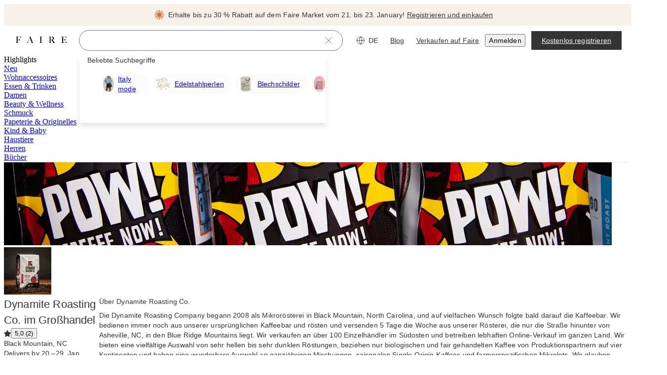

--- FILE ---
content_type: text/css
request_url: https://cdn.faire.com/visitor/_next/static/css/90b28f19fb073eef.css
body_size: 1137
content:
.f_spacer_base{-moz-box-flex:0;flex-grow:0;flex-shrink:0}.f_spacer_grow{-moz-box-flex:1;flex-grow:1;flex-shrink:0}.f_spacer_single_value_fb,.f_spacer_variable_fb{flex-basis:var(--f_spacer_size_mobile)}@media screen and (min-width:768px){.f_spacer_variable_fb{flex-basis:var(--f_spacer_size_tablet)}}@media screen and (min-width:1024px){.f_spacer_variable_fb{flex-basis:var(--f_spacer_size_desktop)}}@media screen and (min-width:1440px){.f_spacer_variable_fb{flex-basis:var(--f_spacer_size_xlarge)}}@media screen and (min-width:1920px){.f_spacer_variable_fb{flex-basis:var(--f_spacer_size_xxlarge)}}.f_spacer_single_value_min_width,.f_spacer_variable_min_width{min-width:var(--f_spacer_size_mobile)}@media screen and (min-width:768px){.f_spacer_variable_min_width{min-width:var(--f_spacer_size_tablet)}}@media screen and (min-width:1024px){.f_spacer_variable_min_width{min-width:var(--f_spacer_size_desktop)}}@media screen and (min-width:1440px){.f_spacer_variable_min_width{min-width:var(--f_spacer_size_xlarge)}}@media screen and (min-width:1920px){.f_spacer_variable_min_width{min-width:var(--f_spacer_size_xxlarge)}}.f_spacer_single_value_min_height,.f_spacer_variable_min_height{min-height:var(--f_spacer_size_mobile)}@media screen and (min-width:768px){.f_spacer_variable_min_height{min-height:var(--f_spacer_size_tablet)}}@media screen and (min-width:1024px){.f_spacer_variable_min_height{min-height:var(--f_spacer_size_desktop)}}@media screen and (min-width:1440px){.f_spacer_variable_min_height{min-height:var(--f_spacer_size_xlarge)}}@media screen and (min-width:1920px){.f_spacer_variable_min_height{min-height:var(--f_spacer_size_xxlarge)}}
/*# sourceMappingURL=e10a910079895d92.css.map*/

--- FILE ---
content_type: application/javascript
request_url: https://cdn.faire.com/visitor/_next/static/chunks/app/(app)/layout-0c72944eeda8d37a.de_DE.js
body_size: 33976
content:
(self.webpackChunk_N_E=self.webpackChunk_N_E||[]).push([[4944],{13927:(e,t,r)=>{"use strict";r.d(t,{useSuspenseInfiniteQuery:()=>s});var n=r(525706),a=r(54876),i=r(996850);function s(e,t){return(0,a.t)({...e,enabled:!0,suspense:!0,throwOnError:i.R3},n.z,t);}},15549:(e,t,r)=>{"use strict";r.d(t,{IF:()=>o,IT:()=>u,f5:()=>d,p7:()=>E,rK:()=>_,sz:()=>l});var n=r(11241),a=r(576300),i=r(427507),s=r(128780);function o(e,t,r){let{headers:n,...a}=r??{};return[`/api/v2/carts/${e}`,t,a,n?[...n]:[]];}function l(e,t,r){return["infinite",...o(e,t,r)];}function c(e,t,r){return({signal:n})=>{let i={...r,signal:n};return(0,a.Ay)(e,t,i);};}function u(e,t,r,a){let s,l,u,d=(0,n.c)(12);return d[0]!==e||d[1]!==a||d[2]!==t?(s=o(e,t,a),d[0]=e,d[1]=a,d[2]=t,d[3]=s):s=d[3],d[4]!==e||d[5]!==a||d[6]!==t?(l=c(e,t,a),d[4]=e,d[5]=a,d[6]=t,d[7]=l):l=d[7],d[8]!==s||d[9]!==l||d[10]!==r?(u={queryKey:s,queryFn:l,...r},d[8]=s,d[9]=l,d[10]=r,d[11]=u):u=d[11],(0,i.useQuery)(u);}function d(){let e,t=(0,n.c)(2),r=(0,s.useQueryClient)();return t[0]!==r?(e=(e,t,n,a)=>r.prefetchQuery({queryKey:o(e,t,a),queryFn:c(e,t,a),...n}),t[0]=r,t[1]=e):e=t[1],e;}function _(){let e,t=(0,n.c)(2),r=(0,s.useQueryClient)();return t[0]!==r?(e=(e,t,n,a,i)=>r.invalidateQueries({queryKey:o(e,t,n),...a},i),t[0]=r,t[1]=e):e=t[1],e;}function E(){let e,t=(0,n.c)(2),r=(0,s.useQueryClient)();return t[0]!==r?(e=(e,t,n,a,i)=>r.invalidateQueries({queryKey:l(e,t,n),...a},i),t[0]=r,t[1]=e):e=t[1],e;}},22695:(e,t,r)=>{"use strict";r.d(t,{useSuspenseQueries:()=>i});var n=r(918678),a=r(996850);function i(e,t){return(0,n.useQueries)({...e,queries:e.queries.map(e=>({...e,suspense:!0,throwOnError:a.R3,enabled:!0,placeholderData:void 0}))},t);}},24943:(e,t,r)=>{"use strict";r.d(t,{Q:()=>i});var n=r(11241),a=r(959411);let i=e=>{let t,r=(0,n.c)(2);r[0]!==e?(t=t=>{let{width:r}=t;return e(r);},r[0]=e,r[1]=t):t=r[1];let i=t;return(0,a.C)(i);};},48052:(e,t,r)=>{"use strict";r.d(t,{Qx:()=>A,mh:()=>y,JK:()=>S});var n,a,i,s,o,l,c=r(11241),u=r(576160),d=r(110302),_=r(128780),E=r(68051),m=r(498240),p=r(857607);r(73049),(s||(s={})).build=e=>e;let h=function(e,t,r){let n,a=(n=r?.headers??new Headers,{route:"/api/v2/carts/:cart_token/summary",service:"backend",url:`/api/v2/carts/${e}/summary`,method:"GET",params:t,...r,headers:n});return(0,p.Em)(a);};var f=r(427507);function R(e,t,r){let{headers:n,...a}=r??{};return[`/api/v2/carts/${e}/summary`,t,a,n?[...n]:[]];}(a=(n=o||(o={})).State||(n.State={})).STATE_UNKNOWN="STATE_UNKNOWN",a.ACTIVE="ACTIVE",a.SAVED_FOR_LATER="SAVED_FOR_LATER",a.CHECKED_OUT="CHECKED_OUT",n.build=e=>({items:[],...e??{}}),((i=l||(l={})).ICartSummary||(i.ICartSummary={})).build=e=>({brand_line_items:[],general_line_items:[],...e??{}}),(i.IBrandCartSummary||(i.IBrandCartSummary={})).build=e=>({brand_promos:[],order_summary_line_items:[],...e??{}}),i.build=e=>({brand_cart_summaries:{},...e??{}});var v=r(374013),T=r(845841);let y=e=>A(e),A=e=>{let t,r,n,a=(0,c.c)(7),i=(0,m.lU)();a[0]===Symbol.for("react.memo_cache_sentinel")?(t=(0,T.m)(),a[0]=t):t=a[0],a[1]!==e?.brandTokens||a[2]!==e?.isSideCart?(r=s.build({brand_tokens:e?.brandTokens??[],brand_cart_state:o.State.ACTIVE,is_side_cart:e?.isSideCart??void 0}),a[1]=e?.brandTokens,a[2]=e?.isSideCart,a[3]=r):r=a[3];let l=e?.enabled!==void 0?e.enabled&&i:i,u=e?.keepPreviousData?v.rX:void 0;return a[4]!==l||a[5]!==u?(n={enabled:l,refetchOnMount:!1,placeholderData:u},a[4]=l,a[5]=u,a[6]=n):n=a[6],function(e,t,r,n){let a,i,s,o=(0,c.c)(12);if(o[0]!==e||void 0!==o[1]||o[2]!==t?(a=R(e,t,void 0),o[0]=e,o[1]=void 0,o[2]=t,o[3]=a):a=o[3],o[4]!==e||void 0!==o[5]||o[6]!==t){var l;l=void 0,i=({signal:r})=>h(e,t,{...l,signal:r}),o[4]=e,o[5]=void 0,o[6]=t,o[7]=i;}else i=o[7];return o[8]!==a||o[9]!==i||o[10]!==r?(s={queryKey:a,queryFn:i,...r},o[8]=a,o[9]=i,o[10]=r,o[11]=s):s=o[11],(0,f.useQuery)(s);}(t,r,n);},S=e=>{let t,r,n,a,i,l,m,p,h,f,v,y,A,S,b,I,g,O,P,C=(0,c.c)(18),N=(m=(0,c.c)(2),p=(0,_.useQueryClient)(),m[0]!==p?(l=(e,t,r,n,a)=>p.invalidateQueries({queryKey:R(e,t,r),...n},a),m[0]=p,m[1]=l):l=m[1],l),{invalidateActiveServerCartSummary:D,invalidateSavedServerCartSummary:x}=(A=(0,c.c)(11),S=(0,_.useQueryClient)(),b=(0,E.vr)(),I=(0,u.w)(),A[0]!==I||A[1]!==S||A[2]!==b?(h=(e,t)=>I?(S.invalidateQueries({queryKey:(0,E.p0)(b,[],t,!0),refetchType:"all"}),S.invalidateQueries({queryKey:(0,E.p0)(b,e,t,!0),refetchType:"active"})):(S.removeQueries({queryKey:[E.QK],exact:!1}),Promise.resolve()),A[0]=I,A[1]=S,A[2]=b,A[3]=h):h=A[3],g=h,A[4]!==g?(f=e=>g(e,d.IT.ALL_BRAND),A[4]=g,A[5]=f):f=A[5],O=f,A[6]!==g?(v=e=>g(e,d.IT.SAVED_FOR_LATER),A[6]=g,A[7]=v):v=A[7],P=v,A[8]!==O||A[9]!==P?(y={invalidateActiveServerCartSummary:O,invalidateSavedServerCartSummary:P},A[8]=O,A[9]=P,A[10]=y):y=A[10],y);C[0]!==e?.brandTokens||C[1]!==N?(t=t=>N((0,T.m)(),s.build({brand_tokens:e?.brandTokens??[],brand_cart_state:t}),void 0,{refetchType:"all"}),C[0]=e?.brandTokens,C[1]=N,C[2]=t):t=C[2],e?.brandTokens;let w=t;C[3]!==e?.brandTokens||C[4]!==D||C[5]!==w?(r=async()=>{let t=[D(e?.brandTokens??[]),w(o.State.ACTIVE)];return await Promise.all(t);},C[3]=e?.brandTokens,C[4]=D,C[5]=w,C[6]=r):r=C[6],e?.brandTokens;let k=r;C[7]!==e?.brandTokens||C[8]!==w||C[9]!==x?(n=async()=>{let t=[x(e?.brandTokens??[]),w(o.State.SAVED_FOR_LATER)];return await Promise.all(t);},C[7]=e?.brandTokens,C[8]=w,C[9]=x,C[10]=n):n=C[10],e?.brandTokens;let L=n;C[11]!==k||C[12]!==L?(a=async()=>await Promise.all([k(),L()]),C[11]=k,C[12]=L,C[13]=a):a=C[13];let U=a;return C[14]!==k||C[15]!==U||C[16]!==L?(i={invalidateEntireCartSummary:U,invalidateActiveCartSummary:k,invalidateSavedCartSummary:L},C[14]=k,C[15]=U,C[16]=L,C[17]=i):i=C[17],i;};},53967:(e,t,r)=>{"use strict";r.d(t,{v:()=>i});var n=r(30541),a=r(26853);function i(e,t,r,s=""){return(0,a.x)({eventKey:"signup-open_modal-click",realTimeTracking:!0,priority:n.T.Priority.EXTRA_LOW,actionCategory:n.T.ActionCategory.ACTION_CATEGORY_UNKNOWN,parameters:{SignUpType:e,PageURL2:t,SourceID3:r,Element4:s}});}},62487:(e,t,r)=>{"use strict";r.d(t,{useInfiniteQuery:()=>i});var n=r(525706),a=r(54876);function i(e,t){return(0,a.t)(e,n.z,t);}},68051:(e,t,r)=>{"use strict";r.d(t,{Hi:()=>u,QK:()=>_,h2:()=>d,p0:()=>E,vr:()=>c});var n=r(11241),a=r(383657),i=r(221467),s=r(351419),o=r.n(s);let l=["filters","query"],c=()=>{let e,t=(0,n.c)(2),r=(0,i.s)(a.hV.parse);return t[0]!==r?(e=o()(r,l),t[0]=r,t[1]=e):e=t[1],e;},u="ServerBrandCarts",d=(e,t,r,n,a,i,s)=>[u,e,t,r,n],_="ServerCartSummary",E=(e,t,r,n,a,i)=>[_,e,t,r,n];},80503:(e,t,r)=>{"use strict";r.d(t,{Ay:()=>c,hV:()=>a,wE:()=>o}),r(434059);var n,a,i=r(686737),s=r(73049);(n=a||(a={})).build=e=>e,n.parse=function(e=""){return{..."string"==typeof e?s.parse(e):e??{}};};let o="/messages",l=(0,i.wE)(o,{encode:encodeURIComponent}),c=function(e){let t=l({}),r=e?s.stringify(e):"";return`${t}${r?`?${r}`:""}`;};},93578:(e,t,r)=>{"use strict";r.d(t,{i:()=>a,t:()=>n});let{useStore:n,Provider:a}=(0,r(845342).r)({productTitle:void 0});},99586:(e,t,r)=>{"use strict";r.d(t,{HydrationBoundary:()=>s});var n=r(834023),a=r(852070),i=r(128780),s=({children:e,options:t={},state:r,queryClient:s})=>{let o=(0,i.useQueryClient)(s),[l,c]=n.useState(),u=n.useRef(t);return u.current=t,n.useMemo(()=>{if(r){if("object"!=typeof r)return;let e=o.getQueryCache(),t=r.queries||[],n=[],i=[];for(let r of t){let t=e.get(r.queryHash);if(t){let e=r.state.dataUpdatedAt>t.state.dataUpdatedAt,n=l?.find(e=>e.queryHash===r.queryHash);e&&(!n||r.state.dataUpdatedAt>n.state.dataUpdatedAt)&&i.push(r);}else n.push(r);}n.length>0&&(0,a.Qv)(o,{queries:n},u.current),i.length>0&&c(e=>e?[...e,...i]:i);}},[o,l,r]),n.useEffect(()=>{l&&((0,a.Qv)(o,{queries:l},u.current),c(void 0));},[o,l]),e;};},110302:(e,t,r)=>{"use strict";r.d(t,{H1:()=>l,Ht:()=>_,IT:()=>d});var n,a,i,s,o,l,c=r(186277),u=r(120106);(i||(i={})).build=e=>({checkout_summary:void 0,...c.V.build(e)}),(s||(s={})).build=e=>({order_summary_line_items:[],disclaimer:void 0,...e??{}}),(o||(o={})).build=e=>({product_token:void 0,product_option_token:void 0,customizations:[],includes_tester:void 0,quantity:void 0,...e??{}}),(l||(l={})).build=u.g.ICartItemForUpdate.build;var d=((n={}).ALL_BRAND="ALL_BRAND",n.FAIRE_SOURCE="FAIRE_SOURCE",n.SAVED_FOR_LATER="SAVED_FOR_LATER",n),_=((a={}).QUICK_ADD_BTN="QUICK_ADD_BTN",a.QUICK_ADD_MODAL="QUICK_ADD_MODAL",a.ENCAPSULATED_QUICK_ADD_BTN="ENCAPSULATED_QUICK_ADD_BTN",a.PDP_ADD_BTN="PDP_ADD_BTN",a.ROUND_QUANTITY_PICKER="ROUND_QUANTITY_PICKER",a.QUANTITY_DROPDOWN="QUANTITY_DROPDOWN",a.REORDER="REORDER",a.ADD_ALL_TO_CART="ADD_ALL_TO_CART",a.FREE_DISPLAY="FREE_DISPLAY",a);},120106:(e,t,r)=>{"use strict";var n,a;r.d(t,{g:()=>n}),((a=n||(n={})).ICartItemForUpdate||(a.ICartItemForUpdate={})).build=e=>({customizations:[],data_fetch_id:[],...e??{}}),(a.IBrandCartForUpdate||(a.IBrandCartForUpdate={})).build=e=>({items:[],...e??{}}),a.build=e=>({items:[],brand_carts:[],requested_ship_dates:{},filter_brand_carts_by_keys:[],...e??{}});},137925:(e,t,r)=>{var n=r(206056),a=r(370408);e.exports=function(e,t){return n(a(e,t),1);};},138165:(e,t,r)=>{"use strict";r.d(t,{ArrowRight:()=>o});var n=r(294799),a=r(813413),i=r(232559),s=r(377258);r(834023);let o=(0,i.w)((0,n.jsx)("path",{d:"M1 12h22M17 18l6-6-6-6",stroke:"currentColor",strokeLinecap:"round",strokeLinejoin:"round"}),"ArrowRight",{viewBox:"0 0 24 24",color:a.iJ.icon.primary,fill:"none",className:(0,s.Ws)()});},175163:(e,t,r)=>{"use strict";r.d(t,{L:()=>l});var n=r(11241),a=r(498240),i=r(857607);let s=function(e){let t,r=(t=e?.headers??new Headers,{route:"/api/retailer/faire-source-eligibility",service:"backend",url:"/api/retailer/faire-source-eligibility",method:"GET",...e,headers:t});return(0,i.Em)(r);};var o=r(427507);let l=e=>{let t,r=(0,n.c)(3),i=(0,a.Rn)(),l=e?.initialData,c=!!i;r[0]!==l||r[1]!==c?(t={refetchOnMount:!1,initialData:l,enabled:c,staleTime:1/0},r[0]=l,r[1]=c,r[2]=t):t=r[2];let{data:u}=function(e,t){let r,a,i,l=(0,n.c)(8);if(void 0!==l[0]?(r=function(e){let{headers:t,...r}=e??{};return["/api/retailer/faire-source-eligibility",r,t?[...t]:[]];}(void 0),l[0]=void 0,l[1]=r):r=l[1],void 0!==l[2]){var c;c=void 0,a=({signal:e})=>s({...c,signal:e}),l[2]=void 0,l[3]=a;}else a=l[3];return l[4]!==r||l[5]!==a||l[6]!==e?(i={queryKey:r,queryFn:a,...e},l[4]=r,l[5]=a,l[6]=e,l[7]=i):i=l[7],(0,o.useQuery)(i);}(t);return!!u?.is_eligible;};},183027:e=>{var t=/[^\x00-\x2f\x3a-\x40\x5b-\x60\x7b-\x7f]+/g;e.exports=function(e){return e.match(t)||[];};},186277:(e,t,r)=>{"use strict";var n,a,i,s,o;r.d(t,{V:()=>n}),(i=(a=n||(n={})).State||(a.State={})).STATE_UNKNOWN="STATE_UNKNOWN",i.READY_FOR_CHECKOUT="READY_FOR_CHECKOUT",i.ABOVE_MAXIMUM="ABOVE_MAXIMUM",i.BELOW_MINIMUM="BELOW_MINIMUM",i.ON_VACATION="ON_VACATION",i.SAVED_FOR_LATER="SAVED_FOR_LATER",i.BLOCKED_EXCLUSIVITY="BLOCKED_EXCLUSIVITY",i.REGION_RESTRICTED="REGION_RESTRICTED",i.PLATFORM_RESTRICTED="PLATFORM_RESTRICTED",(s=a.FreeNudgeState||(a.FreeNudgeState={})).FREE_NUDGE_STATE_UNKNOWN="FREE_NUDGE_STATE_UNKNOWN",s.RETAILER_FIRST_ORDER_NUDGE="RETAILER_FIRST_ORDER_NUDGE",s.BRAND_FIRST_ORDER_NUDGE="BRAND_FIRST_ORDER_NUDGE",s.NO_NUDGE="NO_NUDGE",(a.FaireProtectionStatus||(a.FaireProtectionStatus={})).FAIRE_PROTECTION_STATUS_UNKNOWN="FAIRE_PROTECTION_STATUS_UNKNOWN",(a.IBrandCartReview||(a.IBrandCartReview={})).build=e=>({...e??{}}),(o=a.ReviewStatus||(a.ReviewStatus={})).REVIEW_STATUS_UNKNOWN="REVIEW_STATUS_UNKNOWN",o.NEEDS_REVIEW="NEEDS_REVIEW",a.build=e=>({cart_items:{},removed_cart_items:{},brand_promos:[],disclaimers:[],side_cart_disclaimers:[],checkout_disclaimers:[],shipment_groups:[],collaborators:[],cart_items_tooltips:{},insider_information_messages:[],...e??{}});},201623:(e,t,r)=>{"use strict";r.d(t,{O:()=>s});var n=r(294799),a=r(11241),i=r(144647);r(834023);let s=e=>{let t,r,s,o,l,c,u,d,_,E,m,p,h=(0,a.c)(30);if(h[0]!==e?({className:t,error:s,onContainerClick:o,prefix:l,suffix:u,containerRef:r,...c}=e,h[0]=e,h[1]=t,h[2]=r,h[3]=s,h[4]=o,h[5]=l,h[6]=c,h[7]=u):(t=h[1],r=h[2],s=h[3],o=h[4],l=h[5],c=h[6],u=h[7]),!l&&!u){let e,r,a=!!s;return h[8]!==t?(e=(0,i.cn)("fs-form-field",t),h[8]=t,h[9]=e):e=h[9],h[10]!==c||h[11]!==a||h[12]!==e?(r=(0,n.jsx)("input",{...c,"aria-invalid":a,className:e}),h[10]=c,h[11]=a,h[12]=e,h[13]=r):r=h[13],r;}h[14]!==t?(d=(0,i.cn)("fs-form-field flex items-center",t),h[14]=t,h[15]=d):d=h[15],h[16]!==l?(_=l?(0,n.jsx)("span",{className:"flex items-center pr-(--slate-spacing-element-default)",children:l}):null,h[16]=l,h[17]=_):_=h[17];let f=!!s;return h[18]!==c||h[19]!==f?(E=(0,n.jsx)("input",{...c,"aria-invalid":f,className:"w-full focus-visible:outline-none"}),h[18]=c,h[19]=f,h[20]=E):E=h[20],h[21]!==u?(m=u?(0,n.jsx)("span",{className:"flex items-center pl-(--slate-spacing-element-default)",children:u}):null,h[21]=u,h[22]=m):m=h[22],h[23]!==r||h[24]!==o||h[25]!==d||h[26]!==_||h[27]!==E||h[28]!==m?(p=(0,n.jsxs)("div",{className:d,onClick:o,ref:r,children:[_,E,m]}),h[23]=r,h[24]=o,h[25]=d,h[26]=_,h[27]=E,h[28]=m,h[29]=p):p=h[29],p;};},214956:(e,t,r)=>{"use strict";r.d(t,{H:()=>c,K:()=>l});var n=r(11241),a=r(857607);let i=function(e){let t,r=((t=e?.headers??new Headers).has("content-type")||t.set("content-type","application/json"),{route:"/api/v2/users/display-password-modal",service:"backend",url:"/api/v2/users/display-password-modal",method:"GET",...e,headers:t});return(0,a.Em)(r);};var s=r(427507),o=r(526661);let l=()=>{let e,t=(0,n.c)(3),{data:r,isLoading:a}=function(e,t){let r,a,o,l=(0,n.c)(8);if(void 0!==l[0]?(r=function(e){let{headers:t,...r}=e??{};return["/api/v2/users/display-password-modal",r,t?[...t]:[]];}(void 0),l[0]=void 0,l[1]=r):r=l[1],void 0!==l[2]){var c;c=void 0,a=({signal:e})=>i({...c,signal:e}),l[2]=void 0,l[3]=a;}else a=l[3];return l[4]!==r||l[5]!==a||void 0!==l[6]?(o={queryKey:r,queryFn:a,...void 0},l[4]=r,l[5]=a,l[6]=void 0,l[7]=o):o=l[7],(0,s.useQuery)(o);}(),o=r?.should_display_password_modal??!1;return t[0]!==a||t[1]!==o?(e={shouldShowResetPassword:o,isLoading:a},t[0]=a,t[1]=o,t[2]=e):e=t[2],e;},c=async()=>{try{return(await i()).should_display_password_modal;}catch(e){(0,o.vV)(e);}return!1;};},230648:(e,t,r)=>{"use strict";r.d(t,{UT:()=>E,W4:()=>v,Z1:()=>m,a6:()=>p,o1:()=>f,zm:()=>h,zy:()=>R});var n,a,i=r(11241),s=r(42877),o=r(53967),l=r(627780),c=r(882403),u=r(468927),d=r(73049),_=r(356652),E=((n={}).CATNAV_SIGNUP_CTA="catnav_signup_cta",n.AUTO_SEM_BOTTOM_BANNER="auto-sem-bottom-banner",n.FAIRE_MARKET_SIGNUP_CTA="faire_market_signup_cta",n.BOTTOM_DRAWER="bottom_drawer",n.HOMEPAGE_STICKY_SIGNUP_BANNER="homepage_sticky_signup_banner",n);s.J.FAIRE_DIRECT,s.J.FAIRE_DIRECT_REQUIRE_EMAIL,s.J.WIDGET,s.J.WIDGET_V2,s.J.TRADESHOW,s.J.SHOPIFY_WIDGET;var m=((a={}).HEADER="HEADER",a.FOOTER="FOOTER",a.HERO="HERO",a.CATNAV="CATNAV",a.NUDGE="NUDGE",a.PRODUCT_GRID="PRODUCT_GRID",a.CAROUSEL="CAROUSEL",a.BELOW_FOLD="BELOW_FOLD",a.TOP_BANNER="TOP_BANNER",a.BOTTOM_BANNER="BOTTOM_BANNER",a.AUTO_POPUP="AUTO_POPUP",a.LIST="LIST",a.MODAL="MODAL",a);let p=(e,t,r,n,a={})=>{let i=(0,c.u)().location?.host?.includes("faire.tech");e.location.search.includes("signIn")||i||(r(),v(t,n.element,n.sourceId),e.replace({...e.location,search:d.stringify({...d.parse(e.location.search),signUp:t,...a})}));},h=()=>{let e,t=(0,i.c)(2),r=(0,_.W6)();return t[0]!==r?(e={popSignUp:(e,t,n,a)=>{void 0!==(0,c.u)()&&(0,c.u)().location?.host?.includes("faire.tech")||(t(),v(e,n.element,n.sourceId),r.replace({...r.location,search:d.stringify({...d.parse(r.location.search),signUp:e,...void 0===a?{}:a})}));}},t[0]=r,t[1]=e):e=t[1],e;},f=()=>T;function R(e,t){return new u.w(t).delete("signIn").replace({signUp:e}).toString();}function v(e,t,r){let n=(0,l.Z)(),a=e===s.J.GENERIC?"generic":e;(0,o.v)(a,n.pathname+n.search,r??"",t);}function T(e,t,r){v(e,t,r);}},234120:(e,t,r)=>{"use strict";r.d(t,{P:()=>i});var n=r(831762);let a=(0,r(610171).y)({name:"FE_CONSUMER_REDIRECTS_250825",identifier:"SessionToken",client:["RETAILER","VISITOR_WEB"],notifyAfter:"2025-11-25",defaultValue:!1,productArea:"LOGGED_OUT_RETAILERS"}),i=()=>(0,n.useSetting)(a);},247114:(e,t,r)=>{"use strict";r.d(t,{y:()=>T,Z:()=>y});var n,a,i=r(11241),s=r(498240),o=r(125939),l=r(857607);r(73049),(n||(n={})).build=e=>e;let c=function(e,t,r){let n,a=(n=r?.headers??new Headers,{route:"/api/v2/carts/:cartToken/brands",service:"carts",url:`/api/v2/carts/${e}/brands`,method:"GET",params:t,...r,headers:n});return(0,l.Em)(a);};var u=r(427507),d=r(128780);function _(e,t,r){let{headers:n,...a}=r??{};return[`/api/v2/carts/${e}/brands`,t,a,n?[...n]:[]];}(a||(a={})).build=e=>e;let E=function(e,t,r){let n,a=(n=r?.headers??new Headers,{route:"/api/v2/carts/:cartToken/item-inventory",service:"carts",url:`/api/v2/carts/${e}/item-inventory`,method:"GET",params:t,...r,headers:n});return(0,l.Em)(a);};function m(e,t,r){let{headers:n,...a}=r??{};return[`/api/v2/carts/${e}/item-inventory`,t,a,n?[...n]:[]];}var p=r(845019),h=r(526360),f=r(415495),R=r(845841),v=r(110302);let T=e=>{let t,r,n,l,d,T,y,A,S,b,I,g,O,P,C,N,D=(0,i.c)(41),x=(0,s.lU)();D[0]===Symbol.for("react.memo_cache_sentinel")?(t=(0,R.m)(),D[0]=t):t=D[0],D[1]!==e?.inventoryParams?(r=e?.inventoryParams??a.build({}),D[1]=e?.inventoryParams,D[2]=r):r=D[2],D[3]!==x?(n={enabled:x,refetchOnMount:!1},D[3]=x,D[4]=n):n=D[4];let{data:w,isPending:k}=function(e,t,r,n){let a,s,o,l=(0,i.c)(12);if(l[0]!==e||void 0!==l[1]||l[2]!==t?(a=m(e,t,void 0),l[0]=e,l[1]=void 0,l[2]=t,l[3]=a):a=l[3],l[4]!==e||void 0!==l[5]||l[6]!==t){var c;c=void 0,s=({signal:r})=>E(e,t,{...c,signal:r}),l[4]=e,l[5]=void 0,l[6]=t,l[7]=s;}else s=l[7];return l[8]!==a||l[9]!==s||l[10]!==r?(o={queryKey:a,queryFn:s,...r},l[8]=a,l[9]=s,l[10]=r,l[11]=o):o=l[11],(0,u.useQuery)(o);}(t,r,n);D[5]===Symbol.for("react.memo_cache_sentinel")?(l=(0,R.m)(),D[5]=l):l=D[5],D[6]!==x?(d={enabled:x,refetchOnMount:!1},D[6]=x,D[7]=d):d=D[7];let{data:L}=function(e,t,r,n){let a,s,o,l=(0,i.c)(12);if(l[0]!==e||void 0!==l[1]||l[2]!==t?(a=_(e,t,void 0),l[0]=e,l[1]=void 0,l[2]=t,l[3]=a):a=l[3],l[4]!==e||void 0!==l[5]||l[6]!==t){var d;d=void 0,s=({signal:r})=>c(e,t,{...d,signal:r}),l[4]=e,l[5]=void 0,l[6]=t,l[7]=s;}else s=l[7];return l[8]!==a||l[9]!==s||l[10]!==r?(o={queryKey:a,queryFn:s,...r},l[8]=a,l[9]=s,l[10]=r,l[11]=o):o=l[11],(0,u.useQuery)(o);}(l,e?.leanBrandsMapParams,d),U=w?.cart_item_token_to_inventory_item,G=w?.total_brands_in_cart_formatted,F=L?.brand_info;D[8]!==F?(T=Object.values(F??{}).filter(o.EA),D[8]=F,D[9]=T):T=D[9];let M=T;D[10]!==U?(y=Object.values(U??{}).filter(o.EA),D[10]=U,D[11]=y):y=D[11];let H=y;if(D[12]!==H){let e;e={},H.forEach(t=>{t?.product_option_token&&(e[t.product_option_token]=(e[t.product_option_token]??0)+(t.quantity??0));}),A=e,D[12]=H,D[13]=A;}else A=D[13];let B=A;if(D[14]!==H){let e;e={},H.forEach(t=>{t?.product_token&&(e[t.product_token]=(e[t.product_token]??0)+(t.quantity??0));}),S=e,D[14]=H,D[15]=S;}else S=D[15];let j=S;D[16]!==U?(b=e=>U?.[e],D[16]=U,D[17]=b):b=D[17];let K=b;D[18]!==B?(I=e=>B[e]??0,D[18]=B,D[19]=I):I=D[19];let W=I;D[20]!==j?(g=e=>j[e]??0,D[20]=j,D[21]=g):g=D[21];let V=g;D[22]!==H?(O=(e,t)=>(0,h.R)(e,t,H),D[22]=H,D[23]=O):O=D[23];let z=O;D[24]!==F?(P=e=>(0,o.EA)(F?.[e]),D[24]=F,D[25]=P):P=D[25];let Q=P;D[26]!==K?(C=(e,t)=>{if(e.type===p.H.Type.OPEN_SIZING){let r=[],n=[...e.associated_cart_item_tokens,e.token??""];return n?.forEach(n=>{let a=K(n??"");a&&r.push(v.H1.build({token:n,brand_token:e.brand_token,product_token:a.product_token,product_option_token:a.product_option_token,quantity:a.quantity,customizations:a.customizations??[],...t}));}),r;}return[(0,f.id)(e,t,!1)];},D[26]=K,D[27]=C):C=D[27];let Y=C;return D[28]!==H||D[29]!==Y||D[30]!==z||D[31]!==K||D[32]!==W||D[33]!==V||D[34]!==Q||D[35]!==k||D[36]!==M||D[37]!==F||D[38]!==U||D[39]!==G?(N={leanCartItemMap:U,totalBrandsInCartFormatted:G,leanBrandsMap:F,leanBrands:M,cartItems:H,getItemByToken:K,getItemQuantityInCart:W,getProductTileQuantityInCart:V,getItemByProductOptionTokenAndCustomizations:z,isBrandInCart:Q,createUpdateCartItemWithProperties:Y,isLoading:k},D[28]=H,D[29]=Y,D[30]=z,D[31]=K,D[32]=W,D[33]=V,D[34]=Q,D[35]=k,D[36]=M,D[37]=F,D[38]=U,D[39]=G,D[40]=N):N=D[40],N;},y=e=>{let t,r,n,s,o,l,c,u,E,p=(0,i.c)(9),h=(o=(0,i.c)(2),l=(0,d.useQueryClient)(),o[0]!==l?(s=(e,t,r,n,a)=>l.invalidateQueries({queryKey:m(e,t,r),...n},a),o[0]=l,o[1]=s):s=o[1],s),f=(u=(0,i.c)(2),E=(0,d.useQueryClient)(),u[0]!==E?(c=(e,t,r,n,a)=>E.invalidateQueries({queryKey:_(e,t,r),...n},a),u[0]=E,u[1]=c):c=u[1],c);p[0]!==e?.inventoryParams||p[1]!==h?(t=()=>h((0,R.m)(),e?.inventoryParams??a.build({}),void 0,{refetchType:"all"}),p[0]=e?.inventoryParams,p[1]=h,p[2]=t):t=p[2],e?.inventoryParams;let v=t;p[3]!==e?.leanBrandsMapParams||p[4]!==f?(r=()=>f((0,R.m)(),e?.leanBrandsMapParams,void 0,{refetchType:"all"}),p[3]=e?.leanBrandsMapParams,p[4]=f,p[5]=r):r=p[5],e?.leanBrandsMapParams;let T=r;return p[6]!==v||p[7]!==T?(n={invalidateCartItemInventory:v,invalidateLeanBrandsMap:T},p[6]=v,p[7]=T,p[8]=n):n=p[8],n;};},268348:(e,t,r)=>{var n=r(916818),a=r(953708);e.exports=function(e){return a(n(e).toLowerCase());};},287331:(e,t,r)=>{"use strict";r.d(t,{$9:()=>_,OQ:()=>u,pz:()=>d});var n=r(294799),a=r(11241),i=r(366544),s=r(889872);r(834023);let o={top:0,height:0,scrollY:0},{Provider:l,useStore:c}=(0,s.X)(e=>({...o,setHeaderPosition:(t,r,n)=>e({top:t,height:r,scrollY:n})}),()=>({...o,setHeaderPosition:()=>{}})),u=e=>{let t,r=(0,a.c)(2),{children:s}=e;return r[0]!==s?(t=(0,n.jsx)(l,{children:(0,n.jsx)(i.H,{children:s})}),r[0]=s,r[1]=t):t=r[1],t;},d=()=>c(E),_=()=>c(m);function E(e){return Math.max(e.top+e.height,0);}function m(e){return e.setHeaderPosition;}},287678:(e,t,r)=>{"use strict";r.d(t,{HomepageStickySignupWrapper:()=>f});var n=r(294799),a=r(11241),i=r(434342),s=r(878196),o=r(230648),l=r(42877),c=r(53967),u=r(882403),d=r(809575),_=r(115273),E=r(91976),m=r(834023),p=r(768268);let h="homepageStickySignupOpened",f=()=>{let e,t,r,f,R,v,T,y=(0,a.c)(22),[A,S]=(0,m.useState)(!1),b=(0,E.useSearchParams)();y[0]!==b?(e=b.toString(),y[0]=b,y[1]=e):e=y[1];let I=e,g=(0,E.usePathname)(),O=I?`?${I}`:"";y[2]!==g||y[3]!==O?(t={pathname:g,search:O},y[2]=g,y[3]=O,y[4]=t):t=y[4];let P=t,{email:C,handleSubmit:N,setEmailValidationErrors:D,markUserEntersEmail:x}=(0,i.C)(P);y[5]!==P.pathname?(r=(0,d.aA)(P.pathname),y[5]=P.pathname,y[6]=r):r=y[6];let w=r,k="/"===w||""===w,L=(0,s.B)(),U=(0,s.q)();y[7]!==N||y[8]!==g||y[9]!==I?(f=e=>{(0,c.v)(l.J.AUTO,g+(I?`?${I}`:""),o.UT.HOMEPAGE_STICKY_SIGNUP_BANNER,o.Z1.AUTO_POPUP),N(e);},y[7]=N,y[8]=g,y[9]=I,y[10]=f):f=y[10];let G=f;return y[11]!==U||y[12]!==k||y[13]!==L?(R=()=>{if("1"===_.wc.session.getItem(h)){L&&S(!0);return;}let e=()=>{let t=(0,u.z)(),r=t?.document?.documentElement,n=(t?.scrollY??0)||(r?.scrollTop??0),a=(r?.scrollHeight??0)-(t?.innerHeight??0);a<=0||n/a>=.05&&k&&(U(),L&&(S(!0),_.wc.session.setItem(h,"1")),(0,u.z)()?.removeEventListener?.("scroll",e));};return e(),(0,u.z)()?.addEventListener?.("scroll",e,{passive:!0}),()=>(0,u.z)()?.removeEventListener?.("scroll",e);},v=[L,U,k],y[11]=U,y[12]=k,y[13]=L,y[14]=R,y[15]=v):(R=y[14],v=y[15]),(0,m.useEffect)(R,v),y[16]!==C||y[17]!==G||y[18]!==A||y[19]!==x||y[20]!==D?(T=(0,n.jsx)(p.c,{isBannerVisible:A,email:C,setEmailValidationErrors:D,markUserEntersEmail:x,onSubmit:G}),y[16]=C,y[17]=G,y[18]=A,y[19]=x,y[20]=D,y[21]=T):T=y[21],T;};},303101:(e,t,r)=>{"use strict";r.d(t,{CX:()=>a,dL:()=>n});let n=e=>{if(void 0!==e)return"string"==typeof e?e:((...e)=>`${e.map(e=>`${e/16}rem`).join(" ")}`)(e);},a=e=>e.endsWith("rem")?16*parseFloat(e.replace("rem","")):parseFloat(e.replace("px",""));},315189:(e,t,r)=>{"use strict";r.d(t,{useIsFetching:()=>s});var n=r(834023),a=r(833280),i=r(128780);function s(e,t){let r=(0,i.useQueryClient)(t),s=r.getQueryCache();return n.useSyncExternalStore(n.useCallback(e=>s.subscribe(a.j.batchCalls(e)),[s]),()=>r.isFetching(e),()=>r.isFetching(e));}},317446:(e,t,r)=>{"use strict";r.d(t,{s:()=>a});var n=r(676024);let a=()=>(0,n.F)("isApparelRetailer");},330403:(e,t,r)=>{"use strict";r.d(t,{Z:()=>a});var n,a=((n={}).FIRST_ORDER_FREE_SHIPPING="FIRST_ORDER_FREE_SHIPPING",n.FIRST_ORDER_FREE_SHIPPING_PERIOD="FIRST_ORDER_FREE_SHIPPING_PERIOD",n.FIRST_APP_ORDER_FREE_SHIPPING="FIRST_APP_ORDER_FREE_SHIPPING",n.EMPLOYEE_GRANTED_FREE_SHIPPING="EMPLOYEE_GRANTED_FREE_SHIPPING",n.FAIRE_DIRECT_FREE_SHIPPING="FAIRE_DIRECT_FREE_SHIPPING",n.SELECT_FREE_SHIPPING="SELECT_FREE_SHIPPING",n.NEXT_ORDER_FREE_SHIPPING_INTEGRATION_LINKED="NEXT_ORDER_FREE_SHIPPING_INTEGRATION_LINKED",n.UK_WELCOME_FREE_SHIPPING="UK_WELCOME_FREE_SHIPPING",n.NLD_WELCOME_FREE_SHIPPING="NLD_WELCOME_FREE_SHIPPING",n.UK_EU_BRANDS_FREE_SHIPPING="UK_EU_BRANDS_FREE_SHIPPING",n.INTERNATIONAL_WELCOME_FREE_SHIPPING="INTERNATIONAL_WELCOME_FREE_SHIPPING",n.ANZ_FIRST_DOMESTIC_ORDER_FREE_SHIPPING="ANZ_FIRST_DOMESTIC_ORDER_FREE_SHIPPING",n.NEW_ARRIVALS_FREE_SHIPPING="NEW_ARRIVALS_FREE_SHIPPING",n);},351419:(e,t,r)=>{var n=r(822107);e.exports=r(973366)(function(e,t){return null==e?{}:n(e,t);});},366544:(e,t,r)=>{"use strict";r.d(t,{H:()=>c,n:()=>l});var n=r(294799),a=r(11241),i=r(845342);r(834023);let{useStore:s,Provider:o}=(0,i.r)({height:0,shouldKeepTopNavVisible:!1,bannerHeight:0,isBannerInView:!1}),l=s,c=e=>{let t,r=(0,a.c)(2),{children:i}=e;return r[0]!==i?(t=(0,n.jsx)(o,{children:i}),r[0]=i,r[1]=t):t=r[1],t;};},370408:(e,t,r)=>{var n=r(21854),a=r(910951),i=r(842632),s=r(473599);e.exports=function(e,t){return(s(e)?n:i)(e,a(t,3));};},401758:(e,t,r)=>{"use strict";r.d(t,{ConsoleWelcomeMessageComponent:()=>o});var n=r(11241),a=r(834023),i=r(882403);let s=`#
#   ________
#  |_   __  |
#    | |_ \\_|
#    |  _|
#   _| |_
#  |_____|
#
# Welcome to Faire!
# Wanna know more about our tech?    https://faire.tech
# Wanna join our team?               https://faire.com/careers
# Found a bug?                       https://faire.com/support
#`,o=()=>{let e,t=(0,n.c)(1);return t[0]===Symbol.for("react.memo_cache_sentinel")?(e=[],t[0]=e):e=t[0],(0,a.useEffect)(l,e),null;};function l(){let e;console.log(s),e=(0,i.z)(),e&&(e.__BUNDLER__="webpack");}},411346:(e,t,r)=>{"use strict";r.d(t,{n:()=>o,A:()=>s});var n=r(831762);let a=(0,r(610171).y)({name:"FE_SIGNUP_COMBO_DRAWER_MODAL_251125",identifier:"SessionToken",client:["RETAILER","VISITOR_WEB","VISITOR_MIDDLEWARE"],notifyAfter:"2026-01-25",defaultValue:!1,productArea:"LOGGED_OUT_RETAILERS"});var i=r(5536);let s=()=>(0,i.k)(a),o=()=>(0,n.useAssignSetting)(a);},415495:(e,t,r)=>{"use strict";r.d(t,{id:()=>s,uJ:()=>o,uh:()=>l});var n=r(281389),a=r.n(n),i=r(110302);let s=(e,t,r)=>i.H1.build({token:e.token,brand_token:e.brand_token,product_token:e.product_token,product_option_token:e.product_option_token,quantity:e.quantity,customizations:e.customizations??[],includes_tester:r?e.includes_tester:void 0,tester_price:r&&e.includes_tester?e.tester_price:void 0,...t}),o=(e,t,r,n)=>({brand_token:e,saved_for_later:r,items:t??[],requested_ship_date:n,token:void 0}),l=(e,t,r)=>{let n=a()(e);return t.forEach(e=>{let t=a()(e),r=n.find(e=>e.brand_token===t.brand_token);r?r.items.push(t):n.push(o(t.brand_token,[t]));}),r&&Object.keys(r).forEach(e=>{let t=n.find(t=>t.brand_token===e),a=r[e];t?t.requested_ship_date=a:n.push(o(e,void 0,void 0,a));}),n;};},431150:(e,t,r)=>{"use strict";r.d(t,{Ef:()=>f,MI:()=>R});var n=r(11241),a=r(826367),i=r(625330),s=r(175163),o=r(845841),l=r(125939),c=r(576300),u=r(15549),d=r(492560),_=r(374013),E=r(62487),m=r(137925),p=r.n(m);let h=e=>{let t,r,s,m,h,f=(0,n.c)(19),{savedForLater:R,hasFbfBenefits:A,disabled:S}=e,b=(0,i.a2)(),I=(0,a.L)();f[0]!==b||f[1]!==A||f[2]!==I||f[3]!==R?(t=(0,u.sz)((0,o.m)(),b({savedForLater:R,hasFbfBenefits:A,query:I})),f[0]=b,f[1]=A,f[2]=I,f[3]=R,f[4]=t):t=f[4],f[5]!==b||f[6]!==A||f[7]!==I||f[8]!==R?(r=e=>{let{pageParam:t}=e,r=b({savedForLater:R,hasFbfBenefits:A,cursor:t,query:I});return(0,c.Ay)((0,o.m)(),r);},f[5]=b,f[6]=A,f[7]=I,f[8]=R,f[9]=r):r=f[9];let g=!S;f[10]!==t||f[11]!==r||f[12]!==g?(s={queryKey:t,queryFn:r,initialPageParam:void 0,getNextPageParam:v,refetchOnMount:!1,placeholderData:_.rX,enabled:g},f[10]=t,f[11]=r,f[12]=g,f[13]=s):s=f[13];let O=(0,E.useInfiniteQuery)(s);O.data?.pages;let P=O.data?.pages;f[14]!==P?(m=d.W.build({brand_carts:p()(P,T).filter(l.EA),filter_sections:p()(P,y).filter(l.EA),cart_stats:P?.[0]?.cart_stats,cursor:P?.[P.length-1]?.cursor}),f[14]=P,f[15]=m):m=f[15];let C=m;return f[16]!==C||f[17]!==O?(h={...O,data:C},f[16]=C,f[17]=O,f[18]=h):h=f[18],h;},f=()=>{let e,t=(0,n.c)(1);return t[0]===Symbol.for("react.memo_cache_sentinel")?(e={savedForLater:!1,hasFbfBenefits:!1},t[0]=e):e=t[0],h(e);},R=e=>{let t,r=(0,n.c)(3),a=(0,s.L)(e),i=e?.disabled;return r[0]!==a||r[1]!==i?(t={savedForLater:!1,hasFbfBenefits:a,disabled:i},r[0]=a,r[1]=i,r[2]=t):t=r[2],h(t);};function v(e){return e.cursor;}function T(e){return e.brand_carts;}function y(e){return e.filter_sections;}},434342:(e,t,r)=>{"use strict";r.d(t,{C:()=>W});var n=r(11241),a=r(89273),i=r(511834),s=r(243834),o=r(59745),l=r(265323),c=r(423221),u=r(138017),d=r(46542),_=r(744887),E=r(164088),m=r(286127),p=r(883080),h=r(559245),f=r(443885),R=r(218505),v=r(145821),T=r(882403),y=r(115273),A=r(834023);let S={signUp:void 0,product:void 0,brand:void 0,video:void 0,source:void 0,refB:void 0,refC:void 0,refF:void 0,refS:void 0,faireMarket:void 0,productOptionToken:void 0};var b=r(241653),I=r(72535),g=r(367029),O=r(302625),P=r(922349),C=r(801674),N=r(843676),D=r(530484),x=r(874163),w=r(599843),k=r(337456),L=r(434636),U=r(733531),G=r(353113),F=r(249941),M=r(993575),H=r(468927),B=r(748950),j=r(809575),K=r(402757);let W=(e,t)=>{let r,W,V,z,Q,Y,q,$=(0,N.j)(),{setProviders:J}=(0,P.V)(),{setPromptSSO:Z}=(0,C.m)(),{markUserEntersEmail:X,trackTimeBetweenEmailEntryAndSubmit:ee}=(0,I.Q)(),et=c.hV.parse(e.search),{modalVariant:er,handleModalClose:en,recordModalSignUpActivity:ea}=(r=c.hV.parse(e.search),W=(0,h.r)(),V=(0,E.h)(),z=(0,f.L)(V,W),Q=(0,A.useMemo)(()=>(0,m.ph)(r,e,z),[e,r,W]),Y=(0,A.useCallback)(()=>{let t=new URLSearchParams(e.search);Object.keys(S).forEach(e=>{t.delete(e);}),(0,T.z)()?.history.pushState(null,"","?"+t.toString()),(0,m.Ql)(Q)?(0,R.l)():(0,v.P)(),y.wc.session.setItem(p.R,"true");},[Q,e]),q=(0,A.useCallback)(()=>{Q===m.QI.PRODUCT&&(0,_.H9)({product_token:r.product,brand_token:r.brand},e.pathname);},[e.pathname,Q,r.brand,r.product]),{modalVariant:Q,handleModalClose:Y,recordModalSignUpActivity:q}),{email:ei,getIsEmailAvailable:es,setEmailValidationErrors:eo,setSomethingWentWrongEmailError:el}=(e=>{let t,r,_,E,m=(0,n.c)(14),p=c.hV.parse(e.search),{strictLocalize:h}=(0,d.y_)(),f=p.email&&(0,s.B9)(p.email)?p.email:"",R=(0,a.W)(f,"email",i.M,"sign-up-page/modal");m[0]!==R||m[1]!==h?(t=()=>{if(R.isInvalid){let e=h({id:"jICMu3",defaultMessage:[{"type":0,"value":"Bitte gib eine gültige E-Mail-Adresse ein"}],description:{text:"Error message shown to user when invalid email address is entered"}});return R.setError(e),!0;}return!1;},m[0]=R,m[1]=h,m[2]=t):t=m[2];let v=t;m[3]!==R||m[4]!==h?(r=e=>{let t=h({id:"xyk3SP",defaultMessage:[{"type":0,"value":"Etwas ist schiefgelaufen. Bitte versuche es später erneut."}],description:{text:"This error states that an unexpected error occurred"}});R.setError((0,u.Sw)(e,h,t));},m[3]=R,m[4]=h,m[5]=r):r=m[5];let T=r;m[6]!==R||m[7]!==h?(_=async()=>{let e=R.value.trim(),{email_address_available:t}=await (0,o.Ay)(l.B.build({email_address:e}));if(t){if((0,i.O)(R.value)){let e=h({id:"gh24zC",defaultMessage:[{"type":0,"value":"Verwende deine Faire-E-Mail-Adresse mit einem +-Zusatz (z. B. deine.email+test@faire.com)"}],description:{text:"Error message shown to user when trying to create an account with a faire email.",img:"https://cdn.faire.com/fastly/6318e502de81a22dc4623061cc0d6539d5af1817a27d8a636c60ed89add393b0.png"}});return R.setError(e),!1;}return!0;}return!1;},m[6]=R,m[7]=h,m[8]=_):_=m[8];let y=_;return m[9]!==R||m[10]!==y||m[11]!==v||m[12]!==T?(E={email:R,getIsEmailAvailable:y,setEmailValidationErrors:v,setSomethingWentWrongEmailError:T},m[9]=R,m[10]=y,m[11]=v,m[12]=T,m[13]=E):E=m[13],E;})(e),{storeOpeningDate:ec}=(0,b.U)(),eu=(0,A.useMemo)(()=>!et.livestream&&!(0,B.a)(e,M.wE),[e,et.livestream]),ed=(0,A.useCallback)(async()=>{let e=U.l.build({user:G.T.build({email_address:ei.value})});try{await (0,x.Ay)(e);}catch(e){}},[ei.value]),e_=(0,A.useCallback)(async r=>{let n=$?(0,g.Y)(et,er):(0,g.J)(et,er,t?.brandToken??"",t?.brandName,t?.brandAlias??""),a={...et,app:void 0,email:ei.value.trim(),source:(0,j.aA)(e.pathname),storeOpeningDate:ec.value&&ec.value>0?`${ec.value}`:void 0,...n,...r},i=(0,c.Ay)(a);(0,K.s)("sign-up-page/modal/submit-email/success"),ea(),(0,T.u)().location.href=i,await ed();},[ei.value,t?.brandAlias,t?.brandName,t?.brandToken,e.pathname,er,ea,ed,et,ec.value]),eE=(0,A.useCallback)(async()=>{let{available_social_providers:t}=await (0,D.Ay)(L.I.build({email_address:ei.value}));(t?.length??0)>0&&(0,O.gz)()?(J(t.map(e=>F.$[e])),Z(!0),(0,k.K)()):(0,w.L)(),(0,K.s)("sign-up-page/modal/submit-email/in-use"),(0,T.u)().location.href=new H.w(e).delete(["signUp","app"]).append({signIn:et.signUp??"1",email:ei.value.trim()}).toString();},[ei.value,e,et.signUp,J,Z]);return{email:ei,signUpParams:et,dismissible:eu,modalVariant:er,storeOpeningDate:ec,handleSubmit:(0,A.useCallback)(async(e,t)=>{if(e?.preventDefault(),e?.stopPropagation(),(0,K.s)("sign-up-page/modal/submit-email/attempt"),ee(),eo())return void(0,K.s)("sign-up-page/modal/submit-email/invalid");try{await es()?await e_(t):await eE();}catch(e){el(e);}},[ee,eo,es,e_,eE,el]),handleModalClose:en,markUserEntersEmail:X,setEmailValidationErrors:eo};};},439506:(e,t,r)=>{"use strict";r.d(t,{s:()=>a});var n,a=((n={}).BRAND_CARTS_SORT_BY_UNKNOWN="BRAND_CARTS_SORT_BY_UNKNOWN",n.UPDATED_AT="UPDATED_AT",n);},450775:(e,t,r)=>{"use strict";r.d(t,{W:()=>T,E:()=>v});var n,a=r(294799),i=r(11241),s=r(628936),o=r(676024),l=r(532706),c=r(857607);let u=function(e,t,r){let n,a=((n=r?.headers??new Headers).has("content-type")||n.set("content-type","application/json"),{route:"/api/retailer/:retailer_token/free-shipping-status",service:"backend",url:`/api/retailer/${e}/free-shipping-status`,method:"POST",data:t,...r,headers:n});return(0,c.Em)(a);};var d=r(798657);function _(e){return u(...e);}var E=r(330403);(n||(n={})).build=e=>({brand_tokens:[],...e??{}});var m=r(845342),p=r(834023);let{useStore:h,Provider:f}=(0,m.r)({freeShippingStatuses:void 0,hasFreeShippingOnFirstOrder:!1}),R=()=>{let e,t,r,a,c,u,E,m,h,f,R=(0,i.c)(17),{mutate:T}=(void 0!==(f=(0,i.c)(2))[0]?(h={mutationFn:_,...void 0},f[0]=void 0,f[1]=h):h=f[1],(0,d.useMutation)(h)),{retailerToken:A,retailer:S}=(0,l.s)();R[0]===Symbol.for("react.memo_cache_sentinel")?(e=["freeShippingStatuses"],R[0]=e):e=R[0];let[b,I]=v(e),{freeShippingStatuses:g}=b;R[1]!==T||R[2]!==A||R[3]!==I?(t=async()=>{A&&T([A,n.build({})],{onSuccess:e=>{I({freeShippingStatuses:e.statuses});},onError:()=>{I({freeShippingStatuses:void 0});}});},R[1]=T,R[2]=A,R[3]=I,R[4]=t):t=R[4];let O=t;return R[5]!==g||R[6]!==S||R[7]!==I?(r=()=>{S?I({hasFreeShippingOnFirstOrder:!!g?.find(y)}):I({hasFreeShippingOnFirstOrder:!1});},a=[g,S,I],R[5]=g,R[6]=S,R[7]=I,R[8]=r,R[9]=a):(r=R[8],a=R[9]),(0,p.useEffect)(r,a),R[10]!==O||R[11]!==I?(c=()=>{let e=(0,o.F)("freeShippingStatuses");e?I({freeShippingStatuses:e}):O();},u=[O,I],R[10]=O,R[11]=I,R[12]=c,R[13]=u):(c=R[12],u=R[13]),(0,p.useEffect)(c,u),R[14]!==O?(E=()=>(s.We.subscribe(O),s.xR.subscribe(O),()=>{s.We.unsubscribe(O),s.xR.unsubscribe(O);}),m=[O],R[14]=O,R[15]=E,R[16]=m):(E=R[15],m=R[16]),(0,p.useEffect)(E,m),null;},v=h,T=e=>{let t,r,n=(0,i.c)(3),{children:s}=e;return n[0]===Symbol.for("react.memo_cache_sentinel")?(t=(0,a.jsx)(R,{}),n[0]=t):t=n[0],n[1]!==s?(r=(0,a.jsxs)(f,{children:[s,t]}),n[1]=s,n[2]=r):r=n[2],r;};function y(e){return e.reason===E.Z.FIRST_ORDER_FREE_SHIPPING;}},460415:(e,t,r)=>{"use strict";r.d(t,{useIsMutating:()=>o,useMutationState:()=>c});var n=r(834023),a=r(374013),i=r(833280),s=r(128780);function o(e,t){let r=(0,s.useQueryClient)(t);return c({filters:{...e,status:"pending"}},r).length;}function l(e,t){return e.findAll(t.filters).map(e=>t.select?t.select(e):e.state);}function c(e={},t){let r=(0,s.useQueryClient)(t).getMutationCache(),o=n.useRef(e),u=n.useRef(null);return u.current||(u.current=l(r,e)),n.useEffect(()=>{o.current=e;}),n.useSyncExternalStore(n.useCallback(e=>r.subscribe(()=>{let t=(0,a.BH)(u.current,l(r,o.current));u.current!==t&&(u.current=t,i.j.schedule(e));}),[r]),()=>u.current,()=>u.current);}},481435:(e,t,r)=>{"use strict";r.d(t,{u:()=>o});var n=r(294799),a=r(11241),i=r(834023);let s=(0,i.createContext)({showContent:!1}),o=e=>{let t,r,o,l,c=(0,a.c)(7),{children:u}=e,[d,_]=(0,i.useState)(!1);return c[0]===Symbol.for("react.memo_cache_sentinel")?(t=()=>{setTimeout(()=>{(0,i.startTransition)(()=>{_(!0);});},100);},r=[],c[0]=t,c[1]=r):(t=c[0],r=c[1]),(0,i.useEffect)(t,r),c[2]!==d?(o={showContent:d},c[2]=d,c[3]=o):o=c[3],c[4]!==u||c[5]!==o?(l=(0,n.jsx)(s.Provider,{value:o,children:u}),c[4]=u,c[5]=o,c[6]=l):l=c[6],l;};},492560:(e,t,r)=>{"use strict";var n,a;r.d(t,{W:()=>n}),((a=n||(n={})).ICartStats||(a.ICartStats={})).build=e=>({...e??{}}),a.build=e=>({brand_carts:[],filter_sections:[],...e??{}});},507742:(e,t,r)=>{"use strict";r.d(t,{q:()=>m});var n=r(749143),a=r(437842),i=r.n(a),s=r(40890),o=r.n(s),l=r(850237),c=r(839004);let u=o()(l.oe,e=>e.country),d=i()(u),_=o()(d,e=>(0,c.u)(e));var E=r(998273);let m=(e,t)=>{if(!e||e===E.L.USA)return null;if(e===E.L.GBR)return t({id:"gx+Tex",defaultMessage:[{"type":0,"value":"Vereinigtes Königreich"}],description:{text:"Short form country name of United Kingdom."}});let r=_[e];return r||(0,n.V)(t)[e];};},525706:(e,t,r)=>{"use strict";r.d(t,{z:()=>i});var n=r(908894),a=r(742394),i=class extends n.${constructor(e,t){super(e,t);}bindMethods(){super.bindMethods(),this.fetchNextPage=this.fetchNextPage.bind(this),this.fetchPreviousPage=this.fetchPreviousPage.bind(this);}setOptions(e,t){super.setOptions({...e,behavior:(0,a.PL)()},t);}getOptimisticResult(e){return e.behavior=(0,a.PL)(),super.getOptimisticResult(e);}fetchNextPage(e){return this.fetch({...e,meta:{fetchMore:{direction:"forward"}}});}fetchPreviousPage(e){return this.fetch({...e,meta:{fetchMore:{direction:"backward"}}});}createResult(e,t){let{state:r}=e,n=super.createResult(e,t),{isFetching:i,isRefetching:s,isError:o,isRefetchError:l}=n,c=r.fetchMeta?.fetchMore?.direction,u=o&&"forward"===c,d=i&&"forward"===c,_=o&&"backward"===c,E=i&&"backward"===c;return{...n,fetchNextPage:this.fetchNextPage,fetchPreviousPage:this.fetchPreviousPage,hasNextPage:(0,a.rB)(t,r.data),hasPreviousPage:(0,a.RQ)(t,r.data),isFetchNextPageError:u,isFetchingNextPage:d,isFetchPreviousPageError:_,isFetchingPreviousPage:E,isRefetchError:l&&!u&&!_,isRefetching:s&&!d&&!E};}};},526360:(e,t,r)=>{"use strict";r.d(t,{R:()=>a});var n=r(526661);let a=(e,t,r)=>{let a=r.filter(r=>r.product_option_token===e&&r.customizations.length===t.size&&r.customizations?.every(e=>t.get(e.product_customization_token||"")===e.value));return a.length>1&&(0,n.vV)(`Found multiple results when filtering by product option and customizations. productOptionToken=${e} productTokens=[${r.map(e=>e.product_token||"").join(", ")}]`),a[0];};},546592:(e,t,r)=>{"use strict";r.d(t,{Ay:()=>l,hV:()=>a}),r(434059);var n,a,i=r(686737),s=r(73049);(n=a||(a={})).build=e=>e,n.parse=function(e=""){return{..."string"==typeof e?s.parse(e):e??{}};};let o=(0,i.wE)("/brand-portal/messages",{encode:encodeURIComponent}),l=function(e){let t=o({}),r=e?s.stringify(e):"";return`${t}${r?`?${r}`:""}`;};},576160:(e,t,r)=>{"use strict";r.d(t,{w:()=>l});var n=r(11241),a=r(383657),i=r(748950),s=r(356652);let o=new i.W([a.wE]),l=()=>{let e,t=(0,n.c)(2),r=(0,s.zy)().pathname;return t[0]!==r?(e=o.match(r),t[0]=r,t[1]=e):e=t[1],!!e;};},576300:(e,t,r)=>{"use strict";r.d(t,{Ay:()=>i,hV:()=>n});var n,a=r(857607);r(73049),(n||(n={})).build=e=>e;let i=function(e,t,r){let n,i=(n=r?.headers??new Headers,{route:"/api/v2/carts/:cartToken",service:"carts",url:`/api/v2/carts/${e}`,method:"GET",params:t,...r,headers:n});return(0,a.Em)(i);};},584245:(e,t,r)=>{"use strict";r.d(t,{k:()=>n.k});var n=r(927898);},599614:(e,t,r)=>{"use strict";r.d(t,{K:()=>d});var n=r(294799),a=r(11241),i=r(377258),s=r(505712),o=r(638399),l=r(369321),c=r(407108),u=r(423134);r(834023);let d=e=>{let t,r,s,d,m,p,h,f,R,v,T,y,A,S,b,I=(0,a.c)(31);I[0]!==e?({"aria-label":r,disabled:s,Icon:t,loading:d,onClick:m,shape:h,size:f,variant:R,...p}=e,I[0]=e,I[1]=t,I[2]=r,I[3]=s,I[4]=d,I[5]=m,I[6]=p,I[7]=h,I[8]=f,I[9]=R):(t=I[1],r=I[2],s=I[3],d=I[4],m=I[5],p=I[6],h=I[7],f=I[8],R=I[9]);let g=void 0===h?"circle":h,O=void 0===f?"medium":f,P=void 0===R?"primary":R,{handleClick:C,shouldShowSpinner:N,isLoading:D}=(0,u.H)(s,d,m),{as:x,linkProps:w}=(0,c.J)(p);I[10]!==g||I[11]!==O||I[12]!==P?(v=_.cls({variant:P,shape:g,size:O,className:(0,i.I$)()}),I[10]=g,I[11]=O,I[12]=P,I[13]=v):v=I[13];let k=v;I[14]===Symbol.for("react.memo_cache_sentinel")?(T=E.cls(),I[14]=T):T=I[14];let L=T;if(I[15]!==p){let{linkTo:e,...t}=p;y=t,I[15]=p,I[16]=y;}else y=I[16];let U=D||s,G=N?void 0:r,F=D?N:void 0;return I[17]===Symbol.for("react.memo_cache_sentinel")?(A=(0,n.jsx)("span",{className:L}),I[17]=A):A=I[17],I[18]!==t?(S=(0,n.jsx)(l.a,{Icon:t,titleAccess:""}),I[18]=t,I[19]=S):S=I[19],I[20]!==x||I[21]!==s||I[22]!==C||I[23]!==k||I[24]!==w||I[25]!==y||I[26]!==S||I[27]!==U||I[28]!==G||I[29]!==F?(b=(0,n.jsxs)(o.u,{...y,...w,"aria-disabled":U,"aria-label":G,as:x,className:k,disabled:s,loading:F,onClick:C,children:[A,S]}),I[20]=x,I[21]=s,I[22]=C,I[23]=k,I[24]=w,I[25]=y,I[26]=S,I[27]=U,I[28]=G,I[29]=F,I[30]=b):b=I[30],b;},_=(0,s.K)({base:"shrink-0",variants:{variant:{primary:"fs-button--primary",secondary:"fs-button--secondary",tertiary:"fs-button--tertiary"},shape:{circle:"rounded-(--slate-radius-component-round)",square:null},size:{xxSmall:"fs-icon-button--xx-small",xSmall:"fs-icon-button--x-small",small:"fs-icon-button--small",medium:"fs-icon-button--medium"}}}),E=(0,s.K)({base:"absolute size-(--fs-btn-touch-area-size) rounded-[inherit]"});},605264:(e,t,r)=>{"use strict";r.d(t,{Providers:()=>ry});var n=r(294799),a=r(11241);r(64045);var i=r(924962),s=r(772597);r(372883),r(493012),r(434059),r(228668);var o=r(369263),l=r(834023);let c=({children:e,globals:t,memoryHistory:r,userAgent:a,referer:i,originalUrl:c})=>{let u=(0,l.useRef)(!1);if((0,l.useLayoutEffect)(()=>{(0,o.s7)();},[]),!u.current){for(let[e,r]of Object.entries(t))"faire"===e&&window[e]||(window[e]=r);u.current=!0,window.isNextJS=!0,window.cache={},(0,s.G)(),u.current=!0;}return(0,n.jsx)(n.Fragment,{children:e});};var u=r(214956),d=r(498240),_=r(73049);let E=async e=>{await (0,u.H)()&&(0,d.mK)()&&e.replace({...e.location,search:_.stringify({..._.parse(e.location.search),resetPassword:1})});};var m=r(402757),p=r(674149),h=r.n(p),f=r(356652);let R=h()("IF:APP");var v=r(818657),T=r(546592),y=r(80503),A=r(926151),S=r(647889),b=r(839140),I=r(865162),g=r.n(I);let O=(e,t,r=!0)=>(0,f.B6)(e,{path:t,exact:r}),P=h()("IF:REDIRECT");class C{constructor(e){this.redirectRules=e,this.checkLocation=e=>{let t=this.find(e);t&&this.history&&(P(`From ${e.pathname} to ${t}`),this.history.replace(t));},this.listen=e=>{P("Listening"),this.history=e,this.checkLocation(this.history.location),this.history.listen(this.checkLocation);},this.find=e=>{let t=decodeURIComponent(e.pathname),r=decodeURIComponent(e.search);for(let e of this.redirectRules){let n=e(t,r);if(null!==n)return n;}return null;};}}var N=r(353113),D=r(115273),x=r(512484),w=r(244174),k=r(989496),L=r(848617),U=r(422916),G=r(30541),F=r(26853),M=r(969979),H=r(676024),B=r(882403),j=r(163111),K=r(50388),W=r(351967),V=r(186954),z=r(919166);let Q=168,Y=async(e=Q)=>{if(new Date().getTime()-q>60*e*6e4)try{(0,F.x)({eventKey:"frontend_apis-release_reloaded-action_unknown",realTimeTracking:!0,priority:G.T.Priority.EXTRA_LOW,actionCategory:G.T.ActionCategory.ACTION_CATEGORY_OTHER}),await W.X.get().flush();}finally{(0,V.Z)();}},q=new Date().getTime();var $=r(427414),J=r(216166),Z=r(811331);let X=r.n(Z)()((e,t,r="unknown")=>{var n;let a;(0,H.F)("recordLifecycleEvents",!1)&&(0,U.t)("nextjs",(0,H.F)("routeProductArea",""),(0,H.F)("templatedPath",""),r);let i=L.J.get();i.init(),i.mark(k.A.appStart);let s=(0,x.w)()?.userAgent.toLowerCase().includes("chrome-lighthouse")?1:(0,B.z)()?.devicePixelRatio;(0,$.mB)(s),R("Start tracking location path changes"),a=e.location.pathname,(0,f.B6)("/",{path:a})&&(0,m.s)(`/view/land/${(0,d.mK)()?"logged-in-homepage":"logged-out-homepage"}`),e.listen(e=>{e.pathname!==a&&(a=e.pathname,(0,f.B6)("/",{path:a})?(0,m.s)(`/view/redirect/${(0,d.mK)()?"logged-in-homepage":"logged-out-homepage"}`):(0,m.s)(a));}),new C([(e,t)=>null!==O(e,"/user/account/payments")?`${(0,S.Ay)()}${t??""}`:null,e=>null!==O(e,"/user/boom")?(0,A.Ay)():null,e=>null!==O(e,"/user/boom/info")?(0,b.Ay)():null,e=>null!==O(e,y.wE)&&g()((0,v.B)())&&!g()(t)?(0,T.Ay)():null,e=>O(e,"/brand-onboarding",!1)||O(e,"/:locale/brand-onboarding",!1)&&!O(e,"/brand-portal/brand-onboarding",!1)?"/brand-portal/brand-onboarding":null,(e,t)=>{let r=O(e,"/brand/:brandToken")||O(e,"/retailer/:retailerToken/brand/:brandToken"),n=_.parse(t);return r&&n.fromC?`${e}?${_.stringify({...n,fromC:void 0,sortingHint:!0})}`:null;}]).listen(e),((e=Q)=>{(0,B.z)()?.addEventListener("focus",()=>Y(e)),(0,z.Y)()?.addEventListener("visibilitychange",()=>Y(e)),(0,B.z)()?.setTimeout(()=>{Y(e);},60*e*6e4);})(),(()=>{let e=(0,z.Y)();if(!e)return;let t=e.createElement("div");t.setAttribute("style",`
      width: 100px;
      height: 100px;
      overflow-y: scroll;
      position: absolute;
      top: -9999px;
    `),t.className="scrollbar-measure",e.body.appendChild(t);let r=t.offsetWidth-t.clientWidth;e.body.style.setProperty("--scrollbar-width",`${r}px`),e.body.removeChild(t);})();try{if(t){let e=t.is_employee||t.impersonating,r=t.type===N.T.Type.ADMIN||t.type===N.T.Type.EDITOR;(e||r)&&D.wc.local.setItem("IS_OR_EVER_WAS_EMPLOYEE_KEY","true");}}catch(e){}E(e),n=`${new Date().valueOf()}`,(0,F.x)({eventKey:"sessions-localusertime-view",realTimeTracking:!1,priority:G.T.Priority.EXTRA_LOW,actionCategory:G.T.ActionCategory.ACTION_CATEGORY_OTHER,parameters:{customParameterToken:n}}),K.W.get().initialize(),j.l.get().initialize(e),i.mark(k.A.appInitialized);}),ee=(0,l.lazy)(()=>Promise.all([r.e(89164),r.e(5065),r.e(29979),r.e(82361),r.e(16720),r.e(80581),r.e(42900),r.e(55015),r.e(35260)]).then(r.bind(r,887199)).then(e=>({default:e.PostInteractiveInitializer}))),et=e=>{let t,r=(0,a.c)(2),{history:i}=e;return(e=>{let t,r,n,i,s=(0,a.c)(7);s[0]===Symbol.for("react.memo_cache_sentinel")?(t=(0,w.w)(),s[0]=t):t=s[0];let o=t,{appName:c}=(0,M.D)();s[1]!==c||s[2]!==e?(r=()=>{X(e,o,c);},s[1]=c,s[2]=e,s[3]=r):r=s[3];let u=(0,J.J)(r);s[4]!==u?(n=()=>{u();},i=[u],s[4]=u,s[5]=n,s[6]=i):(n=s[5],i=s[6]),(0,l.useLayoutEffect)(n,i);})(i),r[0]!==i?(t=(0,n.jsx)(n.Fragment,{children:(0,n.jsx)(l.Suspense,{fallback:null,children:(0,n.jsx)(ee,{history:i})})}),r[0]=i,r[1]=t):t=r[1],t;},er=()=>{let e,t=(0,a.c)(1);return t[0]===Symbol.for("react.memo_cache_sentinel")?(e=(0,n.jsx)(l.Suspense,{fallback:null,children:(0,n.jsx)(en,{})}),t[0]=e):e=t[0],e;},en=(0,l.lazy)(()=>Promise.all([r.e(7624),r.e(49069),r.e(11850),r.e(6333)]).then(r.bind(r,760399)).then(e=>({default:e.NativeStyles})));var ea=r(295731),ei=function(){return null;};let es=e=>{let t,r=(0,a.c)(3),{isTabletAndAbove:i}=(0,ea.k)();return r[0]!==i||r[1]!==e?(t=i?(0,n.jsx)(ei,{...e}):null,r[0]=i,r[1]=e,r[2]=t):t=r[2],t;};var eo=r(621639),el=r(236902),ec=r(349121),eu=r(65124),ed=r(5536),e_=r(91976);let eE=({pathname:e="",search:t="",hash:r=""})=>{let n=e,a=t;return"/"!==n[0]&&(n=`/${n}`),a&&"?"!==a[0]&&(a=`?${a}`),`${n}${a}${r}`;};var em=r(959780),ep=r(627780),eh=r(203328),ef=r(809575),eR=r(195643),ev=r(203099),eT=r(447863),ey=r(44708),eA=r(700722);let eS=({memoryHistory:e,children:t})=>{let[r,i]=(0,l.useTransition)(),s=(0,eA.s)(e=>e.setIsTransitioning);(0,l.useEffect)(()=>{s(r);},[r,s]);let o=(0,eu.r)(),{getModifiedUrl:c}=(0,ec.m)(),u=(0,l.useContext)(eh.w),d=(0,ed.k)(em.A),_=(0,e_.usePathname)(),E=(()=>{let e,t=(0,a.c)(3),r=(0,e_.useSearchParams)();if(t[0]!==r){let n;t[2]===Symbol.for("react.memo_cache_sentinel")?(n=/\+/g,t[2]=n):n=t[2],e=r.toString().replace(n,"%20"),t[0]=r,t[1]=e;}else e=t[1];return e;})(),m=(0,l.useRef)({push:e.push,replace:e.replace,goBack:e.goBack,block:e.block}),p=(0,l.useCallback)(e=>{let t=`${(0,ef.XP)(u)}${(0,ef.aA)(eE({pathname:e.pathname}))}`;return eE({...e,pathname:t});},[u]),h=(0,l.useCallback)((t,r)=>{let n,a=!1,i=!0;n="string"==typeof t?(0,eR.Rr)(t):{pathname:e.location.pathname,search:t.search??"",state:t.state,hash:t.hash??"",key:t.key,...t};let s=(0,eT.d)(n.pathname??"",_),o="string"==typeof t?r:t.state,l=o&&"object"==typeof o?o:void 0;return l&&"fetchFromServer"in l&&"boolean"==typeof l.fetchFromServer&&(a=l.fetchFromServer,delete l.fetchFromServer),l&&"scroll"in l&&"boolean"==typeof l.scroll?(i=l.scroll,delete l.scroll):i=!s,{shouldRequestRSC:a||(0,ey.j)({pathname:_,search:E},{pathname:n.pathname??"",search:n.search??""}),isSamePage:s,urlWithLocale:p(n),fetchFromServer:a,location:n,shouldScroll:i};},[p,e.location.pathname,_,E]),R=(0,l.useRef)(void 0),v=(0,l.useRef)(void 0),T=(0,l.useCallback)((e,t)=>{let r=v.current;if(null==r)return!0;{let n="function"==typeof r?r(e,t):r;return"string"!=typeof n&&!1!==n;}},[]);return(0,l.useLayoutEffect)(()=>{let t=(0,B.z)()?.history;if(!t)return;e.push=(r,n)=>{if("#"===r)return void console.log("Skipping navigation to path "+r,{state:n});let{shouldRequestRSC:a,urlWithLocale:s,location:l,shouldScroll:u}=h(r,n);if(!T(l,"PUSH"))return void console.log("Skipping navigation to path",r,"because of the block");let d=s;a&&(d=c(s)),m.current.push.call(e,d,n);let _=(0,ep.Z)().pathname;t.pushState.call(t,null,"",d),a&&(o.prefetch(d,{kind:ev.PrefetchKind.FULL,skipCacheUpdate:!0}),i(()=>{o.push(d,{scroll:u,previousPathname:_});}));},e.replace=(r,n)=>{let{shouldRequestRSC:a,urlWithLocale:s,location:l,shouldScroll:u}=h(r,n);if(!T(l,"REPLACE"))return void console.log("Skipping navigation to path",r,"because of the block");let d=s;a&&(d=c(s)),m.current.replace.call(e,d,n);let _=(0,ep.Z)().pathname;t.replaceState.call(t,null,"",d),a&&(o.prefetch(d,{kind:ev.PrefetchKind.FULL}),i(()=>{o.replace(d,{scroll:u,previousPathname:_});}));},e.goBack=()=>{m.current.goBack.call(e),i(()=>{o.back();});},e.block=e=>(v.current=e,R.current=()=>{v.current===e&&(v.current=void 0);},R.current);let r=m.current;return()=>{e.push=r.push,e.replace=r.replace,e.goBack=r.goBack,e.block=r.block;};},[o,h,e,c,T]),(0,l.useLayoutEffect)(()=>{if(!d)return;let t=t=>{let r=(0,ep.Z)();j.l.get().updateTimeOfLastRouteChange(r,t.detail.timeStamp,"popstate"),m.current.replace.call(e,eE(r),t.detail.state);let n=(0,B.z)()?.history.state;n?.__NA||i(()=>{o.replace(eE(r));});},r=(0,B.z)();if(r)return r.addEventListener("faire-popstate",t),()=>{r.removeEventListener("faire-popstate",t);};},[e,d,o]),(0,l.useLayoutEffect)(()=>{(0,eT.d)(e.location.pathname,_)&&eb(e.location.search,E)||m.current.replace.call(e,eE({pathname:_,search:E}),e.location.state);},[e,_,E]),(0,n.jsx)(f.Ix,{history:e,children:t});},eb=(e,t)=>{let r=e=>{let t=e;return t.startsWith("?")&&(t=t.slice(1)),decodeURI(t);};return r(e)===r(t);};var eI=r(830276),eg=r(408067),eO=r(507742),eP=r(527327),eC=r(238135),eN=r(431150);function eD(e){return e.brand_token;}function ex(e){return!!e;}var ew=r(247114),ek=r(48052),eL=r(930376),eU=r(960937),eG=r(377654),eF=r(343110);let eM=(0,eF.J)({name:"FE_CART_DUTIES_WEBSOCKET_INVALIDATION_WITH_BRAND_TOKENS_251208",identifier:"RetailerToken",client:"RETAILER",productArea:"CART",notifyAfter:"2026-03-08"});var eH=r(299220),eB=r(20604),ej=r(46542),eK=r(392270),eW=r(19701),eV=r(857607);let ez=function(e){let t,r=(t=e?.headers??new Headers,{route:"/api/ads/ad",service:"ads-server",url:"/api/ads/ad",method:"GET",...e,headers:t});return(0,eV.Em)(r);};var eQ=r(693264);let eY=["Ad-Container","Ad-Content","Ad-Top","AdBanner","AdBar"],eq=e=>{if(!e||null===e.offsetParent||0===e.offsetHeight||0===e.offsetLeft||0===e.offsetTop||0===e.offsetWidth||0===e.clientHeight||0===e.clientWidth)return!1;let t=(0,eQ.z)().getComputedStyle(e);return"none"!==t.getPropertyValue("display")&&"hidden"!==t.getPropertyValue("visibility");};function e$(){let e,t;e=(0,eQ.z)().document.createElement("div"),t=[],eY.forEach(e=>{t.push(`<div id="${e}" data-test-id="${e}" style="width: 1px !important; height: 1px !important; position: absolute !important; left: -10000px !important; top: -1000px !important;"></div>`);}),e.innerHTML=t.join(""),(0,eQ.z)().document.body.appendChild(e);}var eJ=r(649648),eZ=r(526661),eX=r(362562),e0=r.n(eX);let e1=3e5,e2=()=>{var e;let t,r,n,i,s,o,c,u,_,E,m,p,h,R,v,T,y,A=(0,a.c)(19);(()=>{let e,t,r,n,i,s,o,c=(0,a.c)(16),{invalidateEntireCartSummary:u}=(0,ek.JK)(),{invalidateCartItemInventory:d,invalidateLeanBrandsMap:_}=(0,ew.Z)(),{invalidateEntireCart:E}=(0,eL.$)(),m=(0,ed.k)(eM),p=(()=>{let e,t=(0,a.c)(4),{data:r,isPending:n}=(0,eN.Ef)();r?.brand_carts;e:{let a,i;if(n){e=void 0;break e;}t[0]!==r?.brand_carts?(a=r?.brand_carts?.map(eD).filter(ex),t[0]=r?.brand_carts,t[1]=a):a=t[1];let s=a;t[2]!==s?(i=s??[],t[2]=s,t[3]=i):i=t[3],e=i;}return e;})();c[0]!==p||c[1]!==m?(e=m?{brandTokens:p}:void 0,c[0]=p,c[1]=m,c[2]=e):e=c[2];let{invalidateActiveCartSummary:h}=(0,ek.JK)(e);c[3]!==d||c[4]!==E||c[5]!==u||c[6]!==_?(t=e=>{e.skipItemInventoryFetch||d(),e.skipCartInvalidation||(E(),u()),_();},c[3]=d,c[4]=E,c[5]=u,c[6]=_,c[7]=t):t=c[7];let f=t;c[8]!==f?(r=()=>(eU.sS.subscribe(f),()=>{eU.sS.unsubscribe(f);}),n=[f],c[8]=f,c[9]=r,c[10]=n):(r=c[9],n=c[10]),(0,l.useEffect)(r,n),c[11]!==h?(i=e=>{"CART_DUTIES_UPDATED"===e.type&&h();},c[11]=h,c[12]=i):i=c[12];let R=i;c[13]!==R?(s=()=>{let e=eH.O.get().getOrInitChannel(eG.E.retailerNotification())?.subscribe(R);return()=>{e&&eH.O.get().getOrInitChannel(eG.E.retailerNotification())?.unsubscribe(e);};},o=[R],c[13]=R,c[14]=s,c[15]=o):(s=c[14],o=c[15]),(0,l.useEffect)(s,o);})(),A[0]===Symbol.for("react.memo_cache_sentinel")?(r=(0,H.F)("currencyConversionRate"),A[0]=r):r=A[0];let S=r;A[1]===Symbol.for("react.memo_cache_sentinel")?(n=(0,eg.Z)(),A[1]=n):n=A[1];let b=n;A[2]===Symbol.for("react.memo_cache_sentinel")?(i=(0,w.w)()??{},A[2]=i):i=A[2];let{token:I}=i,{strictLocalize:g}=(0,ej.y_)(),{pathname:O}=(0,f.zy)(),{isNewOrMigratedCanadian:P,isEuropeNonUk:C,isUK:N}=(0,eK.K)(),{currency:D}=(0,eW.Z)();A[3]===Symbol.for("react.memo_cache_sentinel")?(s=["setCurrency"],A[3]=s):s=A[3];let{setCurrency:x}=(0,eJ.c)(s);return T=(0,a.c)(3),y=void 0===I?"":I,T[0]===Symbol.for("react.memo_cache_sentinel")?(R=[],T[0]=R):R=T[0],(0,l.useEffect)(e$,R),T[1]!==y?(v=()=>{(0,F.x)({eventKey:"ads-adblock_detector_fire_for_all-view",realTimeTracking:!1,priority:G.T.Priority.EXTRA_LOW,actionCategory:G.T.ActionCategory.ACTION_CATEGORY_IMPRESSION,parameters:{userToken:y}}),eY.map(e=>(0,eQ.z)().document.getElementById(e)).every(eq)||(0,F.x)({eventKey:"ads-adblock_detector_user_blocked_dom-view",realTimeTracking:!1,priority:G.T.Priority.EXTRA_LOW,actionCategory:G.T.ActionCategory.ACTION_CATEGORY_OTHER,parameters:{userToken:y}}),ez().catch(()=>{(0,F.x)({eventKey:"ads-adblock_detector_user_blocked_resource-view",realTimeTracking:!1,priority:G.T.Priority.EXTRA_LOW,actionCategory:G.T.ActionCategory.ACTION_CATEGORY_OTHER,parameters:{userToken:y}});});},T[1]=y,T[2]=v):v=T[2],e=v,(t=(0,l.useRef)(e)).current=e,(0,l.useEffect)(()=>{let e=null,r=(0,eQ.z)().requestAnimationFrame(()=>{e=(0,eQ.z)().requestAnimationFrame(()=>{t.current();});});return()=>{(0,eQ.z)().cancelAnimationFrame(r),null!==e&&(0,eQ.z)().cancelAnimationFrame(e);};},[]),(()=>{let{setStrictLocalize:e}=(0,eB.o)(),{strictLocalize:t}=(0,ej.y_)(),r=(0,l.useRef)(!1);r.current||(e(t),r.current=!0);})(),A[4]!==D||A[5]!==C||A[6]!==N?(o=()=>{(0,eC.CA)(b,S,{isEuropeNonUk:C,isUK:N},D);},c=[S,b,C,N,D],A[4]=D,A[5]=C,A[6]=N,A[7]=o,A[8]=c):(o=A[7],c=A[8]),(0,l.useEffect)(o,c),A[9]!==P||A[10]!==x?(u=()=>{P&&x(void 0);},_=[P,x],A[9]=P,A[10]=x,A[11]=u,A[12]=_):(u=A[11],_=A[12]),(0,l.useEffect)(u,_),A[13]!==g?(E=()=>{let e=(0,z.Z)().head.querySelector("title");if(!e){let t,r;e||(e=(0,z.Z)().createElement("title"),(0,z.Z)().head.appendChild(e)),e.innerHTML=(r=(t=(0,eO.q)((0,eg.Z)(),g))?g({id:"WWuR/T",defaultMessage:[{"type":0,"value":"Faire "},{"type":1,"value":"country"},{"type":0,"value":" – der Onlineshop und Großhandelsmarktplatz"}],description:{text:"Title text on Faire homepage"}},(0,eP.DEPRECATED_backwardsCompatibleValues)({country:t})):g({id:"VG15JJ",defaultMessage:[{"type":0,"value":"Faire – der Onlineshop und Großhandelsmarktplatz"}],description:{text:"Title text on Faire homepage"}}),(0,d.mK)()?g({id:"0DqC9q",defaultMessage:[{"type":0,"value":"Faire – einzigartige Großhandelswaren für dein Geschäft."}],description:{text:"Title text on Faire homepage"}}):r),e.setAttribute("data-react-helmet","true");}},m=[g],A[13]=g,A[14]=E,A[15]=m):(E=A[14],m=A[15]),(0,l.useEffect)(E,m),A[16]!==O?(p=()=>{var e,t;e=`${(0,B.u)().innerWidth}`,t=`${(0,B.u)().innerHeight}`,(0,F.x)({eventKey:"sessions-viewport_retailer_page_view-view",realTimeTracking:!1,priority:G.T.Priority.EXTRA_LOW,actionCategory:G.T.ActionCategory.ACTION_CATEGORY_IMPRESSION,parameters:{Path:O,Width2:e,Height3:t}});},h=[O],A[16]=O,A[17]=p,A[18]=h):(p=A[17],h=A[18]),(0,l.useEffect)(p,h),((e,t=e1)=>(0,l.useEffect)(()=>{let r=(0,B.z)()?.performance;if(!r?.memory)return;let n=setInterval(async()=>{try{var t,n,a,i,s,o,l,c,u;let d=r.memory,_=(0,B.z)()?.navigator.userAgent,E=_?e0().getParser(_):null;t=E?.getBrowserName()??"unknown",n=E?.getBrowserVersion()??"unknown",a=E?.getOSName()??"unknown",i=E?.getOSVersion()??"unknown",s=E?.getPlatformType()??"unknown",o=`${d.jsHeapSizeLimit}`,l=`${d.totalJSHeapSize}`,c=`${d.usedJSHeapSize}`,u=`${function(e=5){let t=performance.now();return Math.round(t/6e4/e)*e;}()}`,(0,F.x)({eventKey:"infra-web_memory_usage-action_unknown",realTimeTracking:!1,priority:G.T.Priority.EXTRA_LOW,actionCategory:G.T.ActionCategory.ACTION_CATEGORY_UNKNOWN,parameters:{Browser_Name:t,Browser_Version2:n,OS_Name3:a,OS_Version4:i,Device_Type5:s,Memory_Limit6:o,Memory_Total7:l,Memory_Used8:c,Session_Time9:u,App10:e}});}catch(e){(0,eZ.vV)(e);}},t);return()=>clearInterval(n);},[e,t]))("web-retailer"),null;};var e3=r(63704),e4=r(619438);let e6=l.lazy(()=>Promise.all([r.e(766),r.e(82361),r.e(36211),r.e(1501)]).then(r.bind(r,301501)).then(e=>({default:e.BugReportingWidget}))),e7=l.memo(()=>{let e=(0,o.wR)();if((0,e4.t0)()||e)return null;let t=(0,w.w)();return t?.is_employee||t?.impersonating?(0,n.jsx)(l.Suspense,{fallback:null,children:(0,n.jsx)(e6,{})}):null;}),e8=(0,l.lazy)(()=>Promise.all([r.e(49144),r.e(50857),r.e(74779)]).then(r.bind(r,942592)).then(e=>({default:e.DevTools})));var e5=r(635372),e9=r(799099);let te=l.memo(()=>{let e,t,r;return(t=(0,a.c)(1),r=(0,o.wR)(),!(0,e4.t0)()&&!r&&((0,e5.D)()||(t[0]===Symbol.for("react.memo_cache_sentinel")?(e=(0,e9.K)(),t[0]=e):e=t[0],!e)))?(0,n.jsx)(l.Suspense,{fallback:null,children:(0,n.jsx)(e8,{app:"retailer"})}):null;});var tt=r(729490),tr=r(287678),tn=r(263258);let ta=(0,l.lazy)(()=>r.e(9634).then(r.bind(r,709634)).then(e=>({default:e.SignUpDrawer})));var ti=r(813413),ts=r(665619),to=r(144647);let tl=e=>{let t,r,i,s,o,c,u,d,_,E=(0,a.c)(19),{children:m,isOpen:p,height:h}=e,f=void 0===h?"auto":h,R=(0,l.useRef)(null);E[0]!==p?(t=()=>{let e=(0,B.z)(),t=(0,z.Y)();if(!e||!t)return;if(!p){R.current=null;return;}R.current=e.scrollY;let r=()=>{null==R.current||e.scrollY>R.current&&e.scrollTo?.(0,R.current);},n=t=>{if(null==R.current)return;let r=e.scrollY;t.deltaY>0&&r>=R.current&&(t.preventDefault(),t.stopPropagation(),e.scrollTo?.(0,R.current));};return e.addEventListener("scroll",r,{passive:!0}),e.addEventListener("wheel",n,{passive:!1}),()=>{e.removeEventListener("scroll",r),e.removeEventListener("wheel",n),R.current=null;};},r=[p],E[0]=p,E[1]=t,E[2]=r):(t=E[1],r=E[2]),(0,l.useEffect)(t,r);let v=p?"pointer-events-auto opacity-100":"pointer-events-none opacity-0";E[3]!==v?(i=(0,to.cn)("fixed","inset-0","transition-opacity","duration-[400ms]",v,"pointer-events-none"),E[3]=v,E[4]=i):i=E[4],E[5]===Symbol.for("react.memo_cache_sentinel")?(s={zIndex:11,backgroundImage:`linear-gradient(180deg, rgba(51, 51, 51, 0) 0%, ${ti.iJ.surface.primaryInverse} 100%)`},E[5]=s):s=E[5],E[6]!==i?(o=(0,n.jsx)("div",{className:i,style:s}),E[6]=i,E[7]=o):o=E[7];let T=p?"translate-y-0":"translate-y-full";return E[8]!==T?(c=(0,to.cn)(T,"overflow-auto","fixed","right-0","bottom-0","w-full","min-height","min-h-200px","text-fs-text-primary","bg-fs-surface-primary","transition-transform","duration-[400ms]","shadow-lg"),E[8]=T,E[9]=c):c=E[9],E[10]!==f?(u={height:f,zIndex:11,boxShadow:`5px 1px 4px ${ti.iJ.surface.primaryInverse}`},E[10]=f,E[11]=u):u=E[11],E[12]!==m||E[13]!==u||E[14]!==c?(d=(0,n.jsx)(ts.VP,{className:c,onClick:tc,onMouseUp:tu,onMouseDown:td,style:u,children:m}),E[12]=m,E[13]=u,E[14]=c,E[15]=d):d=E[15],E[16]!==d||E[17]!==o?(_=(0,n.jsxs)(n.Fragment,{children:[o,d]}),E[16]=d,E[17]=o,E[18]=_):_=E[18],_;};function tc(e){return e.stopPropagation();}function tu(e){return e.stopPropagation();}function td(e){return e.stopPropagation();}let t_=e=>{let t,r,i,s=(0,a.c)(6),{appModalEnv:o,isDrawerOpen:c}=e;return s[0]===Symbol.for("react.memo_cache_sentinel")?(t={overflow:"hidden"},s[0]=t):t=s[0],s[1]!==o?(r=(0,n.jsx)(tn.s,{align:"center",justify:"center",style:t,children:(0,n.jsx)(l.Suspense,{fallback:null,children:(0,n.jsx)(ta,{appModalEnv:o})})}),s[1]=o,s[2]=r):r=s[2],s[3]!==c||s[4]!==r?(i=(0,n.jsx)(tl,{isOpen:c,children:r}),s[3]=c,s[4]=r,s[5]=i):i=s[5],i;};var tE=r(411346),tm=r(230648),tp=r(42877),th=r(53967),tf=r(970681);let tR=e=>{let t,r,i,s,c,u,d,_,E=(0,a.c)(25),{appModalEnv:m}=e,p=(0,o.wR)(),h=(0,e_.usePathname)(),f=(0,e_.useSearchParams)(),{isMobile:R,isTablet:v}=(0,ea.k)(),[T,y]=(0,l.useState)(!1),[A,S]=(0,l.useState)(!1),[b,I]=(0,l.useState)(!1);E[0]!==R||E[1]!==v?(t=tT({isMobile:R,isTablet:v}),E[0]=R,E[1]=v,E[2]=t):t=E[2];let g=t;E[3]===Symbol.for("react.memo_cache_sentinel")?(r=()=>{y(!1),S(!1),I(!1);},E[3]=r):r=E[3],E[4]!==h||E[5]!==f?(i=[h,f],E[4]=h,E[5]=f,E[6]=i):i=E[6],(0,l.useEffect)(r,i);let O=(0,tE.A)(),P=(0,tE.n)();E[7]!==h||E[8]!==f?(s=()=>{S(!0),(0,th.v)(tp.J.AUTO,h+"?"+f.toString(),tm.UT.BOTTOM_DRAWER,tm.Z1.AUTO_POPUP);},E[7]=h,E[8]=f,E[9]=s):s=E[9];let C=s;E[10]!==P||E[11]!==C||E[12]!==b||E[13]!==A||E[14]!==R||E[15]!==v||E[16]!==g||E[17]!==O?(c=(0,tf.V)(()=>{y(!0);let{shouldShowDrawer:e,shouldRenderDrawerContent:t}=tv(g,{isMobile:R,isTablet:v});(e&&P(),t&&!b)?I(!0):e&&b&&!A&&O&&C();},300),E[10]=P,E[11]=C,E[12]=b,E[13]=A,E[14]=R,E[15]=v,E[16]=g,E[17]=O,E[18]=c):c=E[18];let N=c;return(E[19]!==N?(u=()=>((0,B.z)()?.addEventListener("scroll",N,{passive:!0}),()=>{(0,B.z)()?.removeEventListener("scroll",N);}),d=[N],E[19]=N,E[20]=u,E[21]=d):(u=E[20],d=E[21]),(0,l.useEffect)(u,d),T&&b&&!p)?(E[22]!==m||E[23]!==A?(_=(0,n.jsx)(t_,{appModalEnv:m,isDrawerOpen:A}),E[22]=m,E[23]=A,E[24]=_):_=E[24],_):null;},tv=({openThresholdPx:e},{isMobile:t,isTablet:r})=>{let n=(0,B.z)(),a=n?.scrollY??0,i=.6*(n?.document.documentElement.scrollHeight??n?.document.body.scrollHeight??0)<e?r||t?500:700:e,s=Math.max(i-50,0);return{shouldShowDrawer:a>=i,shouldRenderDrawerContent:a>=s};},tT=({isMobile:e,isTablet:t})=>{let r=t?1800:e?2740:2800,n=Math.max(r-50,0);return{openThresholdPx:r,loadThresholdPx:n};},ty=e=>{let t=(0,a.c)(3),{appModalEnv:r}=e;(0,tt.gr)();let i=(0,tt.Nx)();if(!(0,tt.zW)(i??""))return null;if(!i)return(0,eZ.vV)("signUpExperienceBySession is undefined"),null;switch(i){case tt.LI.COMBO_DRAWER_MODAL:{let e;return t[0]!==r?(e=(0,n.jsx)(tR,{appModalEnv:r}),t[0]=r,t[1]=e):e=t[1],e;}case tt.LI.HOMEPAGE_STICKY_SIGNUP_MODAL:{let e;return t[2]===Symbol.for("react.memo_cache_sentinel")?(e=(0,n.jsx)(tr.HomepageStickySignupWrapper,{}),t[2]=e):e=t[2],e;}case tt.LI.HOMEPAGE_EMAIL_CAPTURE_PAGE:default:return null;}};var tA=r(320324),tS=r(863865),tb=r(599628),tI=r(633028),tg=r(79063);let tO=()=>{let e,t,r,i,s,o,c,u=(0,a.c)(9),d=(0,l.useRef)(null);u[0]===Symbol.for("react.memo_cache_sentinel")?(e=["widgetID","isHCaptchaEnabled"],u[0]=e):e=u[0];let[_,E]=(0,tb.D)(e),{widgetID:m,isHCaptchaEnabled:p}=_;u[1]===Symbol.for("react.memo_cache_sentinel")?(t=tC(),u[1]=t):t=u[1];let[h,f]=(0,l.useState)(t),R=p&&!m&&h;return u[2]===Symbol.for("react.memo_cache_sentinel")?(r=()=>{tN(()=>f(!0));},i=[],u[2]=r,u[3]=i):(r=u[2],i=u[3]),(0,l.useEffect)(r,i),u[4]!==E||u[5]!==R?(s=()=>{if(R&&d.current){let e;try{e=tD(d.current);}catch{}E({widgetID:e,initializationError:e?void 0:tI.m.IHCaptchaData.HCaptchaError.RENDER_FAIL});}},o=[R,E],u[4]=E,u[5]=R,u[6]=s,u[7]=o):(s=u[6],o=u[7]),(0,l.useEffect)(s,o),u[8]===Symbol.for("react.memo_cache_sentinel")?(c=(0,n.jsx)("div",{ref:d,style:{display:"none"}}),u[8]=c):c=u[8],c;},tP="_hCaptcha",tC=()=>!!(0,z.Y)()?.getElementById(tP),tN=async e=>{if(!(0,d.mK)()&&((0,F.x)({eventKey:"signin-hcaptcha_init-action_unknown",realTimeTracking:!1,priority:G.T.Priority.EXTRA_LOW,actionCategory:G.T.ActionCategory.ACTION_CATEGORY_OTHER}),!tC()))try{(0,F.x)({eventKey:"signin-hcaptcha_init-action_unknown-trace-data_requested",realTimeTracking:!1,sourceEventKey:"signin-hcaptcha_init-action_unknown",sourceEventMarker:void 0,priority:G.T.Priority.EXTRA_LOW,actionCategory:G.T.ActionCategory.ACTION_CATEGORY_OTHER}),await (0,tg.k)("https://js.hcaptcha.com/1/api.js?render=explicit",tP),(0,F.x)({eventKey:"signin-hcaptcha_init-action_unknown-trace-data_retrieved",realTimeTracking:!1,sourceEventKey:"signin-hcaptcha_init-action_unknown",sourceEventMarker:void 0,priority:G.T.Priority.EXTRA_LOW,actionCategory:G.T.ActionCategory.ACTION_CATEGORY_OTHER});}catch(e){(0,tA.ld)(e,tI.m.IHCaptchaData.HCaptchaError.NO_SCRIPT),(0,F.x)({eventKey:"signin-hcaptcha_init-action_unknown-trace-retrieval_failed",realTimeTracking:!1,sourceEventKey:"signin-hcaptcha_init-action_unknown",sourceEventMarker:void 0,priority:G.T.Priority.EXTRA_LOW,actionCategory:G.T.ActionCategory.ACTION_CATEGORY_OTHER});}finally{e();}},tD=e=>{let t=(0,H.F)("hcaptcha")?.render;if("function"!=typeof t)throw(0,F.x)({eventKey:"signin-hcaptcha_render_is_not_function-error",realTimeTracking:!1,priority:G.T.Priority.EXTRA_LOW,actionCategory:G.T.ActionCategory.ACTION_CATEGORY_ERROR}),Error(tI.m.IHCaptchaData.HCaptchaError.RENDER_FAIL);return t(e,{sitekey:(0,tS.getSettingValueWithoutAssignment)("HCAPTCHA_SITE_KEY",""),size:"invisible",callback:e=>{}});};var tx=r(475248),tw=r(742696),tk=r(128780);class tL{static{this.get=(0,tw.hw)(tL);}get client(){if(!this._client)throw Error("ReactQueryClientStore: client not set");return this._client;}constructor(){this.setClient=e=>{this._client=e;};}}let tU=e=>{let t,r,i,s=(0,a.c)(5),{children:o}=e,c=(0,tk.useQueryClient)();return s[0]!==c?(t=()=>{tL.get().setClient(c);},r=[c],s[0]=c,s[1]=t,s[2]=r):(t=s[1],r=s[2]),(0,l.useEffect)(t,r),s[3]!==o?(i=(0,n.jsx)(n.Fragment,{children:o}),s[3]=o,s[4]=i):i=s[4],i;};var tG=r(742823),tF=r(939370),tM=r(468927),tH=r(660765);let tB=e=>{let t,r,i,s,o,c=(0,a.c)(7),{children:u}=e;c[0]===Symbol.for("react.memo_cache_sentinel")?(t=[],c[0]=t):t=c[0];let[,d]=(0,tG.P)(t);return c[1]===Symbol.for("react.memo_cache_sentinel")?(r=[],c[1]=r):r=c[1],(0,l.useEffect)(tK,r),c[2]!==d?(i=()=>{let e=(0,tF.A)(()=>{d({currentTime:(0,tH.W)(new Date)});},6e4);return()=>clearInterval(e);},s=[d],c[2]=d,c[3]=i,c[4]=s):(i=c[3],s=c[4]),(0,l.useEffect)(i,s),c[5]!==u?(o=(0,n.jsx)(n.Fragment,{children:u}),c[5]=u,c[6]=o):o=c[6],o;},tj=e=>{let t,r=(0,a.c)(2),{children:i}=e;return r[0]!==i?(t=(0,n.jsx)(tG.K,{children:(0,n.jsx)(tB,{children:i})}),r[0]=i,r[1]=t):t=r[1],t;};function tK(){"opening-order-incentives-marketing"===(0,tM.T)().searchParams.get("oeln")&&(D.wc.session.setItem("OpeningOrderIncentivesIsDrivenFromEmail","true"),(0,m.s)("opening-order-incentives/marketing-email/driven-from"));}var tW=r(364038),tV=r(93578),tz=r(450775),tQ=r(292375),tY=r(831762),tq=r(963470),t$=r(453530),tJ=r(287331),tZ=r(760316),tX=r(24943);let t0=()=>{let e,t,r=(0,a.c)(3),n=(0,tX.Q)(t1);return r[0]!==n?(e=()=>{!1===isNaN(n)&&n>0&&(0,tZ.St)("X-IF-CLIENT-WIDTH",n);},t=[n],r[0]=n,r[1]=e,r[2]=t):(e=r[1],t=r[2]),(0,l.useEffect)(e,t),null;};function t1(e){return e;}let t2=async e=>{let t=(t,r)=>{let n;if("POP"===r||!((n=e.location.pathname).toLocaleLowerCase().includes("/maker")&&!n.toLocaleLowerCase().includes("/makers")))return;let{pathname:a,search:i,hash:s}=t,o=a.replace(/maker/gi,"brand");e.replace(`${o}${i}${s}`);};e?.listen(t),t(e.location,"PUSH");};var t3=r(481435),t4=r(728420),t6=r(779801),t7=r(123230),t8=r(379146),t5=r(113621),t9=r(240506),re=r(130230),rt=r(339216),rr=r(227356),rn=r(164088),ra=r(883080),ri=r(869857),rs=r(31403),ro=r(105611),rl=r(234120),rc=r(753824),ru=r(74198),rd=r(748950),r_=r(875137);let rE=()=>{let e,t=(0,a.c)(2),r=(0,d.Rn)(),i=(0,rs.Ap)(),s=(0,ro.L)(),o=(0,B.u)().location.host,[c,u]=(0,l.useState)(0);return 1===c||r||!i||s||D.wc.session.getItem(ra.R)||o.includes("faire.tech")?null:(t[0]!==u?(e=(0,n.jsx)(rm,{setPopSignUpStatus:u}),t[0]=u,t[1]=e):e=t[1],e);},rm=e=>{let t,r,n,i,s=(0,a.c)(22),{setPopSignUpStatus:o}=e,c=(0,f.W6)(),u=(0,f.zy)(),{isModalShowing:d}=(0,rc.J)(),{faireDirectBrandToken:_}=(0,ru.m)(),E=!!_,m=(0,rl.P)(),p=(0,rn.h)()?.brandToken,{scrollPosition:h}=(0,r_._)("y",10),[R,v]=(0,l.useState)(h);return s[0]!==h?(t=()=>{v(h);},r=[h],s[0]=h,s[1]=t,s[2]=r):(t=s[1],r=s[2]),(0,l.useEffect)(t,r),s[3]!==p||s[4]!==c||s[5]!==E||s[6]!==d||s[7]!==u||s[8]!==R||s[9]!==h||s[10]!==o?(n=()=>{R!==h&&rp(u,d,E)&&(o(1),(0,tm.a6)(c,tp.J.AUTO,rh,{element:tm.Z1.AUTO_POPUP,sourceId:"auto_signup"},p?{brand:p}:{}));},s[3]=p,s[4]=c,s[5]=E,s[6]=d,s[7]=u,s[8]=R,s[9]=h,s[10]=o,s[11]=n):n=s[11],s[12]!==p||s[13]!==c||s[14]!==m||s[15]!==E||s[16]!==d||s[17]!==u||s[18]!==R||s[19]!==h||s[20]!==o?(i=[c,E,d,u,R,h,p,m,o],s[12]=p,s[13]=c,s[14]=m,s[15]=E,s[16]=d,s[17]=u,s[18]=R,s[19]=h,s[20]=o,s[21]=i):i=s[21],(0,l.useEffect)(n,i),null;},rp=(e,t,r)=>{let n=new rd.W(ri.n);return!["facebook","instagram"].some(e=>(0,z.Z)().referrer.includes(e))&&!r&&!t&&n.match(e?.pathname??"")&&!(0,ro.L)();};function rh(){}let rf=(0,eF.J)({name:"FE_NEW_STAGING_REDIRECT_260102",identifier:"SessionToken",client:["RETAILER","VISITOR_WEB"],defaultValue:!1,productArea:"PRERELEASE",notifyAfter:"2026-04-02"}),rR="faire_disable_staging_redirect",rv=()=>{let e,t,r=(0,a.c)(3),n=(0,tY.useSetting)(rf);return r[0]!==n?(e=()=>{let e=(0,B.u)().location;if("true"===new URLSearchParams(e.search).get("disable_new_staging"))return void D.wc.session.setItem(rR,"true");if("true"===D.wc.session.getItem(rR)||!n)return;let t=e.host;if("faire-stage.com"!==t&&"www.faire-stage.com"!==t)return;let r=`https://staging.faire.dev${e.pathname}${e.search}${e.hash}`;(0,B.u)().location.replace(r);},t=[n],r[0]=n,r[1]=e,r[2]=t):(e=r[1],t=r[2]),(0,l.useEffect)(e,t),null;},rT=e=>{let t,r,s,o,l,c,u,d,_,E,m,p,h,f,R,v,T,y=(0,a.c)(23),{children:A,memoryHistory:S,appModalEnv:b}=e;y[0]===Symbol.for("react.memo_cache_sentinel")?(t=(0,t4.Y)(),y[0]=t):t=y[0];let I=t;return y[1]===Symbol.for("react.memo_cache_sentinel")?(r=(0,n.jsx)(eI.q,{}),s=(0,n.jsx)(t0,{}),o=(0,n.jsx)(e3.BrowserIdSetUp,{}),y[1]=r,y[2]=s,y[3]=o):(r=y[1],s=y[2],o=y[3]),y[4]===Symbol.for("react.memo_cache_sentinel")?(l=(0,n.jsx)(e2,{}),c=(0,n.jsx)(rE,{}),u=(0,n.jsx)(rv,{}),y[4]=l,y[5]=c,y[6]=u):(l=y[4],c=y[5],u=y[6]),y[7]===Symbol.for("react.memo_cache_sentinel")?(d=(0,n.jsx)(t5.NoSSR,{children:(0,n.jsx)(tO,{})}),_=(0,n.jsx)(er,{}),y[7]=d,y[8]=_):(d=y[7],_=y[8]),y[9]!==b?(E=(0,n.jsx)(ty,{appModalEnv:b}),y[9]=b,y[10]=E):E=y[10],y[11]===Symbol.for("react.memo_cache_sentinel")?(m=(0,n.jsx)(te,{}),p=(0,n.jsx)(e7,{}),h=(0,n.jsx)(t$.Vm,{}),y[11]=m,y[12]=p,y[13]=h):(m=y[11],p=y[12],h=y[13]),y[14]!==A||y[15]!==E?(f=(0,n.jsx)(tU,{children:(0,n.jsx)(t$.yD,{children:(0,n.jsx)(tq.n_,{children:(0,n.jsx)(tz.W,{children:(0,n.jsx)(tJ.OQ,{children:(0,n.jsx)(tb.l,{children:(0,n.jsx)(i.F7,{children:(0,n.jsx)(tV.i,{children:(0,n.jsx)(t7.D,{children:(0,n.jsx)(tW.Jo,{children:(0,n.jsx)(tQ.e,{children:(0,n.jsxs)(tj,{children:[A,l,c,u,d,_,E,m,p,h]})})})})})})})})})})})}),y[14]=A,y[15]=E,y[16]=f):f=y[16],y[17]===Symbol.for("react.memo_cache_sentinel")?(R=(0,n.jsx)(es,{initialIsOpen:!1}),y[17]=R):R=y[17],y[18]!==f?(v=(0,n.jsx)(t6.iA,{children:(0,n.jsx)(rt.NP,{theme:re.pz,children:(0,n.jsx)(t9.QueryClientProvider,{children:(0,n.jsxs)(tx.r,{children:[f,R]})})})}),y[18]=f,y[19]=v):v=y[19],y[20]!==S||y[21]!==v?(T=(0,n.jsx)(rr.vd,{children:(0,n.jsx)(tY.SettingsContextProvider,{settings:I,children:(0,n.jsx)(eo.H,{children:(0,n.jsx)(el.p,{children:(0,n.jsx)(t8.$,{children:(0,n.jsxs)(eS,{memoryHistory:S,children:[r,s,o,v]})})})})})}),y[20]=S,y[21]=v,y[22]=T):T=y[22],T;},ry=e=>{let t,r,i,s=(0,a.c)(14),{children:o,userAgent:u,referer:d,globals:_,originalUrl:E,initialEntry:m,appModalEnv:p}=e,h=(e=>{var t;let r,n,i,[s]=(0,l.useState)(()=>{let t=window.memoryHistory||(0,eR.sC)({initialEntries:[e]});return window.memoryHistory=t,t;});return t=s,(i=(0,a.c)(3))[0]!==t?(r=()=>{t2(t);},n=[t],i[0]=t,i[1]=r,i[2]=n):(r=i[1],n=i[2]),(0,l.useLayoutEffect)(r,n),s;})(m);return s[0]!==h?(t=(0,n.jsx)(et,{history:h}),s[0]=h,s[1]=t):t=s[1],s[2]!==p||s[3]!==o||s[4]!==h||s[5]!==t?(r=(0,n.jsxs)(rT,{memoryHistory:h,appModalEnv:p,children:[t,o]}),s[2]=p,s[3]=o,s[4]=h,s[5]=t,s[6]=r):r=s[6],s[7]!==_||s[8]!==h||s[9]!==E||s[10]!==d||s[11]!==r||s[12]!==u?(i=(0,n.jsx)(t3.u,{children:(0,n.jsx)(c,{globals:_,userAgent:u,referer:d,memoryHistory:h,originalUrl:E,children:r})}),s[7]=_,s[8]=h,s[9]=E,s[10]=d,s[11]=r,s[12]=u,s[13]=i):i=s[13],i;};},605383:(e,t,r)=>{Promise.resolve().then(r.bind(r,99586)),Promise.resolve().then(r.bind(r,473719)),Promise.resolve().then(r.bind(r,128780)),Promise.resolve().then(r.bind(r,389597)),Promise.resolve().then(r.bind(r,62487)),Promise.resolve().then(r.bind(r,315189)),Promise.resolve().then(r.bind(r,798657)),Promise.resolve().then(r.bind(r,460415)),Promise.resolve().then(r.bind(r,918678)),Promise.resolve().then(r.bind(r,427507)),Promise.resolve().then(r.bind(r,13927)),Promise.resolve().then(r.bind(r,22695)),Promise.resolve().then(r.bind(r,948963)),Promise.resolve().then(r.bind(r,188836)),Promise.resolve().then(r.bind(r,401758)),Promise.resolve().then(r.bind(r,969979)),Promise.resolve().then(r.bind(r,113621)),Promise.resolve().then(r.bind(r,605264)),Promise.resolve().then(r.t.bind(r,697045,23));},611830:(e,t,r)=>{"use strict";r.d(t,{u:()=>a});var n,a=((n={}).SURFACE_UNKNOWN="SURFACE_UNKNOWN",n.PRODUCT="PRODUCT",n.BRAND_PAGE="BRAND_PAGE",n.BRAND_PRODUCT_SEARCH_RESULTS="BRAND_PRODUCT_SEARCH_RESULTS",n.CATEGORY_PRODUCT_RESULTS="CATEGORY_PRODUCT_RESULTS",n.BOARDS="BOARDS",n.BUY_AGAIN="BUY_AGAIN",n.CHECKOUT_BRAND="CHECKOUT_BRAND",n.PRODUCT_BASED_COLLECTION="PRODUCT_BASED_COLLECTION",n.BRAND_VIDEO_LIBRARY="BRAND_VIDEO_LIBRARY",n.MY_BRANDS="MY_BRANDS",n.HOME="HOME",n.SEARCH_PRODUCT_RESULTS="SEARCH_PRODUCT_RESULTS",n.ORDER_DETAILS="ORDER_DETAILS",n.NEW_ARRIVALS="NEW_ARRIVALS",n.CART="CART",n.SIMILAR_PRODUCTS="SIMILAR_PRODUCTS",n.POST_ORDER="POST_ORDER",n.DIGEST_PAGE_SCREEN="DIGEST_PAGE_SCREEN",n.REORDER_BRANDS_PAGE="REORDER_BRANDS_PAGE",n.FOLLOWED_BRANDS_PAGE="FOLLOWED_BRANDS_PAGE",n.BRAND_VIDEO_PLAYER="BRAND_VIDEO_PLAYER",n.LOGGED_OUT_HOME="LOGGED_OUT_HOME",n.DISCOVER_PAGE_SCREEN="DISCOVER_PAGE_SCREEN",n.BUNDLES_PAGE="BUNDLES_PAGE",n.EXCLUSIVITY="EXCLUSIVITY",n.MERCHANDISED_COLLECTIONS="MERCHANDISED_COLLECTIONS",n.SEE_MORE_PAGE_SCREEN="SEE_MORE_PAGE_SCREEN",n.ASSORTMENT_PAGE="ASSORTMENT_PAGE",n.NOW_ON_FAIRE_PAGE="NOW_ON_FAIRE_PAGE",n.MARKET_LIST_PAGE="MARKET_LIST_PAGE",n.POST_CHECKOUT_PAGE="POST_CHECKOUT_PAGE",n.MARKETING_EMAIL="MARKETING_EMAIL",n.LOGGED_OUT_SEARCH_PRODUCT_RESULTS="LOGGED_OUT_SEARCH_PRODUCT_RESULTS",n.BUILDER_IO="BUILDER_IO",n.SEARCH_BRAND_RESULTS="SEARCH_BRAND_RESULTS",n.SHOWROOM="SHOWROOM",n.LOGGED_OUT_BRAND="LOGGED_OUT_BRAND",n.BESTSELLER_PAGE="BESTSELLER_PAGE",n.CHECKOUT_CONFIRMATION_PAGE="CHECKOUT_CONFIRMATION_PAGE",n.INSIDER_LANDING_PAGE="INSIDER_LANDING_PAGE",n.POS_LANDING_PAGE="POS_LANDING_PAGE",n.RETAILER_APP_LANDING_PAGE="RETAILER_APP_LANDING_PAGE",n.FAIRE_PAY_LANDING_PAGE="FAIRE_PAY_LANDING_PAGE",n.SETTINGS_PAGE="SETTINGS_PAGE",n.INVOICES_PAGE="INVOICES_PAGE",n.INVOICE_DETAILS_PAGE="INVOICE_DETAILS_PAGE",n.ORDERS_PAGE="ORDERS_PAGE",n.BRAND_PREVIOUSLY_ORDERED_PAGE="BRAND_PREVIOUSLY_ORDERED_PAGE",n.BRAND_UPDATES="BRAND_UPDATES",n.TRENDS_HUB="TRENDS_HUB",n.TREND_DETAILS="TREND_DETAILS",n.CHECKOUT_INTERSTITIAL_PAGE="CHECKOUT_INTERSTITIAL_PAGE",n.FAIRE_SOURCE_SHOP_PAGE="FAIRE_SOURCE_SHOP_PAGE",n.REORDER_HUB="REORDER_HUB",n.FAIRE_FORECAST_PAGE="FAIRE_FORECAST_PAGE",n);},625330:(e,t,r)=>{"use strict";r.d(t,{a2:()=>c});var n=r(11241),a=r(576300),i=r(439506),s=r(383657),o=r(221467),l=r(576160);let c=()=>{let e,t=(0,n.c)(2),r=(()=>{let e,t=(0,n.c)(2),r=(0,l.w)(),{filters:a}=(0,o.s)(s.hV.parse);t[0]!==a?(e=a?.split(","),t[0]=a,t[1]=e):e=t[1];let i=e;return r?i:void 0;})();return t[0]!==r?(e=e=>{let{savedForLater:t,hasFbfBenefits:n,cursor:s,query:o}=e;return a.hV.build({filter_brand_carts_by_keys:r??[],saved_for_later:t,has_fbf_benefits:n||void 0,brand_tokens:[],exclude_alcohol_disclaimer:!1,sort_brand_carts_by:i.s.UPDATED_AT,cursor:s,query:o,max_results:s?20:28});},t[0]=r,t[1]=e):e=t[1],e;};},630747:(e,t,r)=>{var n=r(183027),a=r(851124),i=r(916818),s=r(838275);e.exports=function(e,t,r){return(e=i(e),void 0===(t=r?void 0:t))?a(e)?s(e):n(e):e.match(t)||[];};},630778:(e,t,r)=>{"use strict";r.d(t,{H:()=>i});var n=r(930339),a=r(273089);function i(e){return(0,a.P)({type:n._.SettingType.CONFIGURATION,...e});}},635372:(e,t,r)=>{"use strict";r.d(t,{D:()=>a});var n=r(824729);let a=()=>!!(0,n.w)()?.impersonating;},647889:(e,t,r)=>{"use strict";r.d(t,{Ay:()=>u,hV:()=>a,wE:()=>l});var n,a,i=r(162773);r(434059);var s=r(686737),o=r(73049);(n=a||(a={})).build=e=>e,n.parse=function(e=""){let t="string"==typeof e?o.parse(e):e??{},r={...t};return r.addModal=(0,i.RR)(t.addModal),r.removeModal=(0,i.RR)(t.removeModal),r.creditBack=(0,i.RR)(t.creditBack),r["failed-payment-plan"]=(0,i.RR)(t["failed-payment-plan"]),r.allowCardOnly=(0,i.RR)(t.allowCardOnly),r;};let l="/retailer/settings/payment-methods",c=(0,s.wE)(l,{encode:encodeURIComponent}),u=function(e){let t=c({}),r=e?o.stringify(e):"";return`${t}${r?`?${r}`:""}`;};},648803:(e,t,r)=>{"use strict";r.d(t,{k:()=>i});var n=r(834023);let a=(e,t)=>{let r=e instanceof Map?e:new Map(e.entries()),n=t instanceof Map?t:new Map(t.entries());if(r.size!==n.size)return!1;for(let[e,t]of r)if(!Object.is(t,n.get(e)))return!1;return!0;};function i(e){let t=n.useRef(void 0);return r=>{let n=e(r);return!function(e,t){if(Object.is(e,t))return!0;if("object"!=typeof e||null===e||"object"!=typeof t||null===t)return!1;if(!(Symbol.iterator in e)||!(Symbol.iterator in t))return a({entries:()=>Object.entries(e)},{entries:()=>Object.entries(t)});if("entries"in e&&"entries"in t)return a(e,t);let r=e[Symbol.iterator](),n=t[Symbol.iterator](),i=r.next(),s=n.next();for(;!i.done&&!s.done;){if(!Object.is(i.value,s.value))return!1;i=r.next(),s=n.next();}return!!i.done&&!!s.done;}(t.current,n)?t.current=n:t.current;};}},697045:()=>{},700722:(e,t,r)=>{"use strict";r.d(t,{s:()=>n});let n=(0,r(232726).v)(e=>({isTransitioning:!1,setIsTransitioning:t=>{e({isTransitioning:t});}}));},729490:(e,t,r)=>{"use strict";r.d(t,{LI:()=>I,Nx:()=>O,gr:()=>g,zW:()=>N});var n,a,i=r(11241),s=r(691744),o=r(423035),l=r(826773),c=r(737448),u=r(77028),d=r(347567),_=r(542281),E=r(32480),m=r(101359),p=r(690290),h=r(103281),f=r(149304),R=r(506710),v=r(748950),T=r(809575),y=r(115273),A=r(91976),S=r(356652),b=((n=b||{}).EXPERIENCE_BY_SESSION="experience_by_session",n),I=((a={}).COMBO_DRAWER_MODAL="combo_drawer_modal",a.HOMEPAGE_STICKY_SIGNUP_MODAL="homepage_sticky_signup_modal",a.HOMEPAGE_EMAIL_CAPTURE_PAGE="homepage_email_capture_page",a);let g=()=>{let e,t=y.uW.get().getItem("experience_by_session"),r=(0,A.usePathname)(),n=(0,T.aA)(r),a=(0,A.useSearchParams)(),i=a.get("utm_campaign")?.includes("_BR_")??!1;t||("/"===n||""===n?i?e="homepage_email_capture_page":i||(e="homepage_sticky_signup_modal"):e="combo_drawer_modal",y.uW.get().setItem("experience_by_session",e?.toString()??""));},O=()=>y.uW.get().getItem("experience_by_session"),P=[m.wE,_.wE,s.wE,o.wE,l.wE,c.wE,u.wE,d.wE,R.wE,p.wE,h.wE,f.wE],C=[E.wE,...P],N=e=>{let t,r,n=(0,i.c)(3),a=(0,S.zy)();return"combo_drawer_modal"===e?t=P:"homepage_sticky_signup_modal"===e&&(t=C),!!t&&(n[0]!==a?.pathname||n[1]!==t?(r=new v.W(t).match(a?.pathname??""),n[0]=a?.pathname,n[1]=t,n[2]=r):r=n[2],void 0!==r);};},768268:(e,t,r)=>{"use strict";r.d(t,{c:()=>C});var n=r(294799),a=r(11241),i=r(295731),s=r(46542),o=r(665619),l=r(916614),c=r(144647),u=r(683859),d=r(834023),_=r(813413);let E=e=>{let t,r,i,s=(0,a.c)(10),{children:l,isOpen:u,height:d,className:E}=e,f=void 0!==u&&u,R=void 0===d?"auto":d,v=f?"translate-y-0":"translate-y-full";s[0]!==E||s[1]!==v?(t=(0,c.cn)(v,"overflow-auto","fixed","inset-x-0","bottom-0","w-full","mx-auto","lg:w-[calc(100%-48px)]","min-h-200px","text-fs-text-primary","bg-fs-surface-primary","transition-transform duration-300 ease-out","shadow-lg","z-101",E),s[0]=E,s[1]=v,s[2]=t):t=s[2];let T=!f;return s[3]!==R?(r={height:R,boxShadow:"0px 4px 10px 0px #0000001A",backgroundColor:_.ZL.surface.neutral,borderColor:_.iJ.border.muted,borderWidth:"1px",borderRadius:"8px 8px 0 0"},s[3]=R,s[4]=r):r=s[4],s[5]!==l||s[6]!==t||s[7]!==T||s[8]!==r?(i=(0,n.jsx)(o.fI,{className:t,onClick:m,onMouseUp:p,onMouseDown:h,"aria-hidden":T,style:r,children:l}),s[5]=l,s[6]=t,s[7]=T,s[8]=r,s[9]=i):i=s[9],i;};function m(e){return e.stopPropagation();}function p(e){return e.stopPropagation();}function h(e){return e.stopPropagation();}var f=r(628486);let R=[{src:"https://cdn.faire.com/fastly/47f31ae9d30e887f13f409c549de4d1d78367a1b1273a8d6114222e9605a8739.png",alt:"ghia-product-image"},{src:"https://cdn.faire.com/fastly/73114f7184b5a2c63b86eec77b0c910bb97b53dd3e39722668bef16f014a88fd.png",alt:"laneige-product-image"},{src:"https://cdn.faire.com/fastly/ac777cbd39748ca353f4a3727639c219c52751d4cb48293c6c0f40d3078fb99d.png",alt:"coco-product-image"}],v=["mt-6","ml-[-20px] mt-7","ml-[-20px] mt-9"],T=[{rotateDeg:0,zIndex:30},{rotateDeg:4,zIndex:20},{rotateDeg:8,zIndex:10}],y=()=>{let e,t,r,s,l,c=(0,a.c)(13),[u,_]=d.useState(!1),{isXLargeAndAbove:E}=(0,i.k)();c[0]!==u?(e=(e,t)=>{e.isIntersecting&&!u&&(_(!0),t.disconnect());},c[0]=u,c[1]=e):e=c[1],c[2]===Symbol.for("react.memo_cache_sentinel")?(t={threshold:.4,rootMargin:"0px 0px -40px 0px"},c[2]=t):t=c[2];let m=(0,f.B)(e,t);c[3]!==E?(r=E?R:R.slice(0,2),c[3]=E,c[4]=r):r=c[4];let p=r;if(c[5]!==u||c[6]!==p){let e;c[8]!==u?(e=(e,t)=>{let r,a=v[t]??"",i=t<=0?T[0]:t>=T.length?T[T.length-1]:T[t],s={transform:u?(r=i.rotateDeg,`translate3d(0, 0, 0) rotate(${r}deg)`):`translate3d(-${40*t}px, 16px, 0) rotate(0deg)`,opacity:+!!u,transitionProperty:"transform, opacity",transitionDuration:"450ms",transitionTimingFunction:"cubic-bezier(0.4, 0, 0.2, 1)",transitionDelay:`${120*t}ms`,zIndex:i.zIndex};return(0,n.jsx)("div",{className:`flex items-center justify-center -mb-2 h-21 w-21 border-2 border-fs-icon-primary-inverse overflow-hidden rounded-1 shadow-[0px_1.1px_4.4px_0px_#0000001A] ${a}`,style:s,children:(0,n.jsx)("img",{src:e.src,alt:e.alt,className:"h-full w-full object-cover"})},t);},c[8]=u,c[9]=e):e=c[9],s=p.map(e),c[5]=u,c[6]=p,c[7]=s;}else s=c[7];return c[10]!==m||c[11]!==s?(l=(0,n.jsx)(o.fI,{className:"h-24 overflow-hidden",ref:m,children:s}),c[10]=m,c[11]=s,c[12]=l):l=c[12],l;};var A=r(230648),S=r(42877),b=r(680831),I=r(599614),g=r(584245),O=r(138165);let P=e=>{let t,r,s,l,c,d,_,E=(0,a.c)(25),{email:m,placeholder:p,setEmailValidationErrors:h,markUserEntersEmail:f,onSubmit:R}=e;E[0]!==R?(t=e=>{e.preventDefault(),(0,A.W4)(S.J.GENERIC,A.Z1.BOTTOM_BANNER,"homepage_sticky_signup_cta"),R(e);},E[0]=R,E[1]=t):t=E[1];let v=t,{isTabletAndBelow:T,isMobile:y}=(0,i.k)(),P=T?"block w-full":"inline-block max-w-full",C=`${y?"w-full":"max-w-full"} flex-nowrap gap-2`,N=T?"w-full":"max-w-full min-w-[220px] lg:w-65 xl:w-87";return E[2]!==m?(r=e=>m.selectValue(e.currentTarget.value),E[2]=m,E[3]=r):r=E[3],E[4]!==m.error||E[5]!==m.value||E[6]!==f||E[7]!==p||E[8]!==h||E[9]!==r?(s=(0,n.jsx)(g.k,{type:"email",placeholder:p,autoComplete:"email",value:m.value,onChange:r,onBlur:h,onFocus:f,error:m.error,"data-test-id":"homepage_sticky_signup_cta"}),E[4]=m.error,E[5]=m.value,E[6]=f,E[7]=p,E[8]=h,E[9]=r,E[10]=s):s=E[10],E[11]!==N||E[12]!==s?(l=(0,n.jsx)("div",{className:N,children:s}),E[11]=N,E[12]=s,E[13]=l):l=E[13],E[14]!==v||E[15]!==T?(c=T?(0,n.jsx)("div",{className:"shrink-0 self-start",children:(0,n.jsx)(I.K,{Icon:O.ArrowRight,shape:"square",size:"small",onClick:v,"data-test-id":"stickySignUpBannerButton"})}):(0,n.jsx)("div",{className:"flex w-fit shrink-0 flex-col items-start",children:(0,n.jsx)(b.$,{size:"small",variant:"primary",type:"submit","data-test-id":"stickySignUpBannerButton",children:(0,n.jsx)(u.StrictLocalMsg,{id:"7m/igv",defaultMessage:[{"type":0,"value":"Jetzt registrieren"}],description:{text:"Sign up button"}})})}),E[14]=v,E[15]=T,E[16]=c):c=E[16],E[17]!==C||E[18]!==l||E[19]!==c?(d=(0,n.jsxs)(o.fI,{align:"center",justify:"flex-end",className:C,children:[l,c]}),E[17]=C,E[18]=l,E[19]=c,E[20]=d):d=E[20],E[21]!==v||E[22]!==P||E[23]!==d?(_=(0,n.jsx)("form",{className:P,onSubmit:v,children:d}),E[21]=v,E[22]=P,E[23]=d,E[24]=_):_=E[24],_;},C=e=>{let t,r,d,_,m,p,h,f,R,v,T,A,S=(0,a.c)(26),{isBannerVisible:b,email:I,setEmailValidationErrors:g,markUserEntersEmail:O,onSubmit:C}=e,{isDesktopAndAbove:N,isTabletAndBelow:D}=(0,i.k)(),{strictLocalize:x}=(0,s.y_)();S[0]!==x?(t=x({id:"w25cfD",defaultMessage:[{"type":0,"value":"Geschäftliche E-Mail-Adresse"}],description:{text:"placeholder for Email address input field"}}),S[0]=x,S[1]=t):t=S[1];let w=t;S[2]===Symbol.for("react.memo_cache_sentinel")?(r={desktopAndAbove:"center",mobileAndAbove:"flex-start"},d={mobileAndAbove:"space-between",desktopAndAbove:"flex-start"},_={xLargeAndAbove:"4x",desktopAndAbove:"2x",mobileAndAbove:"0"},S[2]=r,S[3]=d,S[4]=_):(r=S[2],d=S[3],_=S[4]);let k=D?"relative mt-5":"";return S[5]!==k?(m=(0,c.cn)("w-full",k),S[5]=k,S[6]=m):m=S[6],S[7]===Symbol.for("react.memo_cache_sentinel")?(p={mobileAndAbove:"subheadingSansMedium",xLargeAndAbove:"sectionHeaderSansMedium"},S[7]=p):p=S[7],S[8]===Symbol.for("react.memo_cache_sentinel")?(h=(0,n.jsx)(l.o5,{className:"md:max-w-full lg:max-w-75 lg:pr-6 xl:max-w-full",variant:p,children:(0,n.jsx)(u.StrictLocalMsg,{id:"QbMKYi",defaultMessage:[{"type":0,"value":"Registrier dich, um zu Großhandelspreisen einzukaufen"}],description:{text:"Homepage sticky signup CTA title"}})}),S[8]=h):h=S[8],S[9]!==N?(f=N?(0,n.jsx)(y,{}):null,S[9]=N,S[10]=f):f=S[10],S[11]!==m||S[12]!==f?(R=(0,n.jsxs)(o.fI,{align:r,justify:d,gap:_,className:m,children:[h,f]}),S[11]=m,S[12]=f,S[13]=R):R=S[13],S[14]!==I||S[15]!==w||S[16]!==O||S[17]!==C||S[18]!==g?(v=(0,n.jsx)(P,{email:I,placeholder:w,setEmailValidationErrors:g,markUserEntersEmail:O,onSubmit:C}),S[14]=I,S[15]=w,S[16]=O,S[17]=C,S[18]=g,S[19]=v):v=S[19],S[20]!==R||S[21]!==v?(T=(0,n.jsxs)("div",{className:"relative flex h-32 w-full flex-col items-center gap-2 lg:max-h-24 lg:flex-row lg:gap-0 lg:overflow-hidden",children:[R,v]}),S[20]=R,S[21]=v,S[22]=T):T=S[22],S[23]!==b||S[24]!==T?(A=(0,n.jsx)(E,{isOpen:b,className:"mx-auto px-4 xl:px-6",children:T}),S[23]=b,S[24]=T,S[25]=A):A=S[25],A;};},822107:(e,t,r)=>{var n=r(548302),a=r(646621);e.exports=function(e,t){return n(e,t,function(t,r){return a(e,r);});};},826367:(e,t,r)=>{"use strict";r.d(t,{L:()=>i});var n=r(383657),a=r(221467);let i=()=>{let{query:e}=(0,a.s)(n.hV.parse);return e;};},830276:(e,t,r)=>{"use strict";r.d(t,{q:()=>c,y:()=>l});var n=r(834023),a=r(356652),i=r(232726),s=r(648803);let o=(0,i.v)(()=>({previous:[],current:{search:"",pathname:"",hash:"",state:null,key:""}})),l=e=>o((0,s.k)(e)),c=()=>{let e=(0,a.zy)();return n.useEffect(()=>{o.setState(t=>({current:e,previous:[...t.previous.slice(-1),t.current].slice(-2)}));},[e.search,e.pathname,e.key,e.hash,e.state]),null;};},838275:e=>{var t="\ud800-\udfff",r="\\u2700-\\u27bf",n="a-z\\xdf-\\xf6\\xf8-\\xff",a="A-Z\\xc0-\\xd6\\xd8-\\xde",i="\\xac\\xb1\\xd7\\xf7\\x00-\\x2f\\x3a-\\x40\\x5b-\\x60\\x7b-\\xbf\\u2000-\\u206f \\t\\x0b\\f\\xa0\\ufeff\\n\\r\\u2028\\u2029\\u1680\\u180e\\u2000\\u2001\\u2002\\u2003\\u2004\\u2005\\u2006\\u2007\\u2008\\u2009\\u200a\\u202f\\u205f\\u3000",s="['’]",o="["+i+"]",l="["+n+"]",c="[^"+t+i+"\\d+"+r+n+a+"]",u="(?:\ud83c[\udde6-\uddff]){2}",d="[\ud800-\udbff][\udc00-\udfff]",_="["+a+"]",E="(?:"+l+"|"+c+")",m="(?:"+_+"|"+c+")",p="(?:"+s+"(?:d|ll|m|re|s|t|ve))?",h="(?:"+s+"(?:D|LL|M|RE|S|T|VE))?",f="(?:[\\u0300-\\u036f\\ufe20-\\ufe2f\\u20d0-\\u20ff]|\ud83c[\udffb-\udfff])?",R="[\\ufe0e\\ufe0f]?",v="(?:\\u200d(?:"+["[^"+t+"]",u,d].join("|")+")"+R+f+")*",T="(?:"+["["+r+"]",u,d].join("|")+")"+(R+f+v),y=RegExp([_+"?"+l+"+"+p+"(?="+[o,_,"$"].join("|")+")",m+"+"+h+"(?="+[o,_+E,"$"].join("|")+")",_+"?"+E+"+"+p,_+"+"+h,"\\d*(?:1ST|2ND|3RD|(?![123])\\dTH)(?=\\b|[a-z_])|\\d*(?:1st|2nd|3rd|(?![123])\\dth)(?=\\b|[A-Z_])|\\d+",T].join("|"),"g");e.exports=function(e){return e.match(y)||[];};},845019:(e,t,r)=>{"use strict";var n,a,i,s,o,l;r.d(t,{H:()=>n}),(i=(a=n||(n={})).Type||(a.Type={})).TYPE_UNKNOWN="TYPE_UNKNOWN",i.SINGLE_PRODUCT="SINGLE_PRODUCT",i.PREPACK="PREPACK",i.OPEN_SIZING="OPEN_SIZING",i.DISPLAY="DISPLAY",(o=(s=a.ICartItemUpdate||(a.ICartItemUpdate={})).CartItemUpdateCtaType||(s.CartItemUpdateCtaType={})).CART_ITEM_UPDATE_CTA_TYPE_UNKNOWN="CART_ITEM_UPDATE_CTA_TYPE_UNKNOWN",o.SUBSCRIBE_TO_NOTIFICATIONS="SUBSCRIBE_TO_NOTIFICATIONS",o.SUBSCRIBED_TO_NOTIFICATIONS="SUBSCRIBED_TO_NOTIFICATIONS",(l=s.CartItemUpdateResolutionType||(s.CartItemUpdateResolutionType={})).CART_ITEM_UPDATE_RESOLUTION_TYPE_UNKNOWN="CART_ITEM_UPDATE_RESOLUTION_TYPE_UNKNOWN",l.PRICE_UPDATED="PRICE_UPDATED",l.QUANTITY_UPDATED="QUANTITY_UPDATED",l.ITEM_REMOVED="ITEM_REMOVED",l.TESTER_REMOVED="TESTER_REMOVED",s.build=e=>({...e??{}}),a.build=e=>({customizations:[],issues:[],associated_cart_item_tokens:[],brand_codes:[],settings_to_assign_on_view:[],item_updates:[],...e??{}});},845841:(e,t,r)=>{"use strict";r.d(t,{m:()=>a});var n=r(676024);let a=()=>(0,n.F)("cartToken")??"";},851124:e=>{var t=/[a-z][A-Z]|[A-Z]{2}[a-z]|[0-9][a-zA-Z]|[a-zA-Z][0-9]|[^a-zA-Z0-9 ]/;e.exports=function(e){return t.test(e);};},865985:(e,t,r)=>{"use strict";var n,a;r.d(t,{XP:()=>n,qF:()=>i}),r(268348),r(630747),(a=n||(n={})).space=" ",a.hyphen="‑";let i=e=>JSON.parse(e);},869857:(e,t,r)=>{"use strict";r.d(t,{n:()=>T});var n=r(396662),a=r(866811),i=r(691744),s=r(423035),o=r(826773),l=r(737448),c=r(77028),u=r(347567),d=r(542281),_=r(904592),E=r(761095),m=r(32480),p=r(101359),h=r(690290),f=r(103281),R=r(149304),v=r(506710);let T=[m.wE,n.wE,a.wE,E.wE,_.wE,p.wE,d.wE,i.wE,s.wE,o.wE,l.wE,c.wE,u.wE,v.wE,h.wE,f.wE,R.wE];},878196:(e,t,r)=>{"use strict";r.d(t,{q:()=>s,B:()=>i});var n=r(831762);let a=(0,r(610171).y)({name:"FE_HOMEPAGE_STICKY_SIGNUP_CTA_251125",identifier:"SessionToken",client:["RETAILER","VISITOR_WEB","VISITOR_MIDDLEWARE"],notifyAfter:"2026-01-25",defaultValue:!1,productArea:"LOGGED_OUT_RETAILERS"}),i=()=>(0,n.useSetting)(a),s=()=>(0,n.useAssignSetting)(a);},889872:(e,t,r)=>{"use strict";r.d(t,{X:()=>d});var n=r(294799),a=r(11241),i=r(834023),s=r(767838),o=r(232726),l=r(526661),c=r(799099);let u=(0,s.y)(()=>void 0);function d(e,t){let r=(0,i.createContext)(void 0);return{Provider:t=>{let o,l,c=(0,a.c)(5),{children:u,value:d}=t;c[0]!==d?(o=()=>d?(0,s.y)((t,r,n)=>({...e(t,r,n),...d})):(0,s.y)(e),c[0]=d,c[1]=o):o=c[1];let[_]=(0,i.useState)(o);return c[2]!==u||c[3]!==_?(l=(0,n.jsx)(r.Provider,{value:_,children:u}),c[2]=u,c[3]=_,c[4]=l):l=c[4],l;},useStore:function(e){let n,u,d,_,E=(0,a.c)(7),m=(0,i.useContext)(r),p=void 0===m;if(!(0,c.K)()&&p)throw Error("useStore must be used within a matching Provider from createContextStoreV2. This error only occurs in local and staging environments.");E[0]!==p?(n=()=>{p&&(0,l.vV)("useStore used outside of a matching Provider from createContextStoreV2 in production. Falling back to the fallback value.");},u=[p],E[0]=p,E[1]=n,E[2]=u):(n=E[1],u=E[2]),(0,i.useEffect)(n,u),E[3]!==m?(d=m??(0,s.y)(t),E[3]=m,E[4]=d):d=E[4];let h=d;E[5]!==e?(_=t=>e?e(t):t,E[5]=e,E[6]=_):_=E[6];let f=_;return(0,o.P)(h,f);},useStoreOrUndefined:function(e){let t,n=(0,a.c)(2),s=(0,i.useContext)(r);n[0]!==e?(t=t=>{if(void 0!==t)return e?e(t):t;},n[0]=e,n[1]=t):t=n[1];let l=t;return(0,o.P)(s??u,l);}};}},918678:(e,t,r)=>{"use strict";r.d(t,{useQueries:()=>p});var n=r(834023),a=r(833280),i=r(908894),s=r(896225),o=r(374013);function l(e,t){return e.filter(e=>!t.includes(e));}var c=class extends s.Q{#e;#t;#r;#n;#a;#i;#s;constructor(e,t,r){super(),this.#e=e,this.#r=[],this.#n=[],this.#t=[],this.setQueries(t);}onSubscribe(){1===this.listeners.size&&this.#n.forEach(e=>{e.subscribe(t=>{this.#o(e,t);});});}onUnsubscribe(){this.listeners.size||this.destroy();}destroy(){this.listeners=new Set,this.#n.forEach(e=>{e.destroy();});}setQueries(e,t,r){this.#r=e,a.j.batch(()=>{let e=this.#n,t=this.#l(this.#r);t.forEach(e=>e.observer.setOptions(e.defaultedQueryOptions,r));let n=t.map(e=>e.observer),a=n.map(e=>e.getCurrentResult()),i=n.some((t,r)=>t!==e[r]);e.length===n.length&&!i||(this.#n=n,this.#t=a,this.hasListeners()&&(l(e,n).forEach(e=>{e.destroy();}),l(n,e).forEach(e=>{e.subscribe(t=>{this.#o(e,t);});}),this.#c()));});}getCurrentResult(){return this.#t;}getQueries(){return this.#n.map(e=>e.getCurrentQuery());}getObservers(){return this.#n;}getOptimisticResult(e,t){let r=this.#l(e),n=r.map(e=>e.observer.getOptimisticResult(e.defaultedQueryOptions));return[n,e=>this.#u(e??n,t),()=>r.map((e,t)=>{let a=n[t];return e.defaultedQueryOptions.notifyOnChangeProps?a:e.observer.trackResult(a,e=>{r.forEach(t=>{t.observer.trackProp(e);});});})];}#u(e,t){return t?(this.#a&&this.#t===this.#s&&t===this.#i||(this.#i=t,this.#s=this.#t,this.#a=(0,o.BH)(this.#a,t(e))),this.#a):e;}#l(e){let t=new Map(this.#n.map(e=>[e.options.queryHash,e])),r=e.map(e=>this.#e.defaultQueryOptions(e)),n=r.flatMap(e=>{let r=t.get(e.queryHash);return null!=r?[{defaultedQueryOptions:e,observer:r}]:[];}),a=new Set(n.map(e=>e.defaultedQueryOptions.queryHash)),s=r.filter(e=>!a.has(e.queryHash)),o=e=>{let t=this.#e.defaultQueryOptions(e);return this.#n.find(e=>e.options.queryHash===t.queryHash)??new i.$(this.#e,t);},l=s.map(e=>({defaultedQueryOptions:e,observer:o(e)}));return n.concat(l).sort((e,t)=>r.indexOf(e.defaultedQueryOptions)-r.indexOf(t.defaultedQueryOptions));}#o(e,t){let r=this.#n.indexOf(e);if(-1!==r){var n;let e;this.#t=(n=this.#t,(e=n.slice(0))[r]=t,e),this.#c();}}#c(){a.j.batch(()=>{this.listeners.forEach(e=>{e(this.#t);});});}},u=r(128780),d=r(473719),_=r(389597),E=r(825579),m=r(996850);function p({queries:e,...t},r){let s=(0,u.useQueryClient)(r),o=(0,d.useIsRestoring)(),l=(0,_.useQueryErrorResetBoundary)(),p=n.useMemo(()=>e.map(e=>{let t=s.defaultQueryOptions(e);return t._optimisticResults=o?"isRestoring":"optimistic",t;}),[e,s,o]);p.forEach(e=>{(0,m.jv)(e),(0,E.LJ)(e,l);}),(0,E.wZ)(l);let[h]=n.useState(()=>new c(s,p,t)),[f,R,v]=h.getOptimisticResult(p,t.combine);n.useSyncExternalStore(n.useCallback(e=>o?()=>void 0:h.subscribe(a.j.batchCalls(e)),[h,o]),()=>h.getCurrentResult(),()=>h.getCurrentResult()),n.useEffect(()=>{h.setQueries(p,t,{listeners:!1});},[p,t,h]);let T=f.some((e,t)=>(0,m.EU)(p[t],e))?f.flatMap((e,t)=>{let r=p[t];if(r){let t=new i.$(s,r);if((0,m.EU)(r,e))return(0,m.iL)(r,t,l);(0,m.nE)(e,o)&&(0,m.iL)(r,t,l);}return[];}):[];if(T.length>0)throw Promise.all(T);let y=f.find((e,t)=>{let r=p[t];return r&&(0,E.$1)({result:e,errorResetBoundary:l,throwOnError:r.throwOnError,query:s.getQueryCache().get(r.queryHash)});});if(y?.error)throw y.error;return R(v());}},927898:(e,t,r)=>{"use strict";r.d(t,{k:()=>c});var n=r(294799),a=r(11241),i=r(377258),s=r(201623),o=r(173217),l=r(135612);r(834023);let c=e=>{let t,r,c,u,d,_,E,m,p,h,f,R,v=(0,a.c)(28);if(v[0]!==e){let{disabled:n,error:a,helper:i,id:s,label:o,type:h,tooltipText:f,optional:R,...T}=e;t=n,r=a,c=i,u=o,m=f,_=T,p=void 0===h?"text":h,d=void 0!==R&&R,E=(0,l.l)({prefix:"fs-textinput",idProp:s,name:_.name,label:u,helper:c,error:r}),v[0]=e,v[1]=t,v[2]=r,v[3]=c,v[4]=u,v[5]=d,v[6]=_,v[7]=E,v[8]=m,v[9]=p;}else t=v[1],r=v[2],c=v[3],u=v[4],d=v[5],_=v[6],E=v[7],m=v[8],p=v[9];let{id:T,helperId:y}=E;return v[10]===Symbol.for("react.memo_cache_sentinel")?(h=(0,i.I$)(),v[10]=h):h=v[10],v[11]!==t||v[12]!==r||v[13]!==y||v[14]!==T||v[15]!==_||v[16]!==p?(f=(0,n.jsx)(s.O,{"aria-describedby":y,disabled:t,error:r,id:T,type:p,..._}),v[11]=t,v[12]=r,v[13]=y,v[14]=T,v[15]=_,v[16]=p,v[17]=f):f=v[17],v[18]!==t||v[19]!==r||v[20]!==c||v[21]!==y||v[22]!==T||v[23]!==u||v[24]!==d||v[25]!==f||v[26]!==m?(R=(0,n.jsx)(o.k,{className:h,disabled:t,error:r,helper:c,helperId:y,label:u,inputId:T,tooltipText:m,optional:d,children:f}),v[18]=t,v[19]=r,v[20]=c,v[21]=y,v[22]=T,v[23]=u,v[24]=d,v[25]=f,v[26]=m,v[27]=R):R=v[27],R;};},930376:(e,t,r)=>{"use strict";r.d(t,{$:()=>R});var n=r(826367),a=r(175163),i=r(11241),s=r(576160),o=r(128780),l=r(68051),c=r(845841),u=r(15549),d=r(383657),_=r(115273),E=r(834023),m=r(356652);let p="ACTIVE_CART_PAGE_SEARCH_QUERIES_STORAGE_KEY",h="SAVED_CART_PAGE_SEARCH_QUERIES_STORAGE_KEY";var f=r(625330);let R=()=>{let e,t,r,R,T,y,A,S,b,I,g,O,P,C=(0,m.zy)(),N=(0,f.a2)(),D=(0,u.rK)(),x=(0,u.p7)(),w=(0,n.L)(),k=(0,a.L)(),L=(0,E.useMemo)(()=>C.pathname===d.wE?w:void 0,[C.pathname,w]),U=(0,E.useCallback)(async({savedForLater:e,hasFbfBenefits:t,query:r})=>{let n=[(0,c.m)(),N({savedForLater:e,hasFbfBenefits:t,query:r}),void 0,{refetchType:"all"}];await Promise.all([x(...n),D(...n)]);},[N,D,x]),{invalidateActiveServerCart:G,invalidateFaireSourceServerCart:F,invalidateSavedServerCart:M}=(y=(0,i.c)(14),A=(0,o.useQueryClient)(),S=(0,l.vr)(),b=(0,s.w)(),y[0]!==b||y[1]!==A||y[2]!==S?(e=(e,t)=>b?A.invalidateQueries({queryKey:(0,l.h2)(S,e,t,!0),refetchType:"all"}):(A.removeQueries({queryKey:[l.Hi],exact:!1}),Promise.resolve()),y[0]=b,y[1]=A,y[2]=S,y[3]=e):e=y[3],I=e,y[4]!==I?(t=()=>I(!1,!1),y[4]=I,y[5]=t):t=y[5],g=t,y[6]!==I?(r=()=>I(!1,!0),y[6]=I,y[7]=r):r=y[7],O=r,y[8]!==I?(R=()=>I(!0,!1),y[8]=I,y[9]=R):R=y[9],P=R,y[10]!==g||y[11]!==O||y[12]!==P?(T={invalidateActiveServerCart:g,invalidateFaireSourceServerCart:O,invalidateSavedServerCart:P},y[10]=g,y[11]=O,y[12]=P,y[13]=T):T=y[13],T),H=(0,E.useCallback)(async(e,t)=>{let r=[];t?r.push(F()):e?r.push(M()):r.push(G());let n=v(e);if(n.length>0){n.forEach(n=>{r.push(U({savedForLater:e,hasFbfBenefits:t,query:n}));});let a=e?h:p;_.wc.session.removeItem(a);}else r.push(U({savedForLater:e,hasFbfBenefits:t,query:L}));await Promise.all(r);},[G,U,M,L]),B=(0,E.useCallback)(async()=>{await H(!1,!1);},[H]),j=(0,E.useCallback)(async()=>k?await H(!1,!0):Promise.resolve(),[H,k]),K=(0,E.useCallback)(async()=>{await H(!0,!1);},[H]),W=(0,E.useCallback)(()=>Promise.all([B(),j(),K()]),[B,j,K,k]);return{invalidateActiveCart:B,invalidateSavedCart:K,invalidateFaireSourceCart:j,invalidateEntireCart:W};},v=e=>{let t=_.wc.session.getItem(e?h:p);return t?JSON.parse(t):[];};},948963:(e,t,r)=>{"use strict";r.d(t,{useSuspenseQuery:()=>s});var n=r(908894),a=r(54876),i=r(996850);function s(e,t){return(0,a.t)({...e,enabled:!0,suspense:!0,throwOnError:i.R3,placeholderData:void 0},n.$,t);}},959411:(e,t,r)=>{"use strict";r.d(t,{C:()=>d});var n=r(11241),a=r(108726),i=r(779801),s=r(369263),o=r(230756),l=r(834023),c=r(882403);let u=()=>({width:(0,i.No)(),height:(0,i.MR)()}),d=e=>{let t,r,i,d,_=(0,n.c)(9),E=(0,s.wR)();e:{let r;if(E){let r;if(_[0]!==e){let{width:t,height:n}=(0,o.H)();r=e({width:t,height:n}),_[0]=e,_[1]=r;}else r=_[1];t=r;break e;}_[2]!==e?(r=e(u()),_[2]=e,_[3]=r):r=_[3],t=r;}let m=t,[p,h]=(0,l.useState)(m);_[4]!==e?(r=()=>{h(e(u()));},_[4]=e,_[5]=r):r=_[5];let f=r;_[6]!==f?(i=(0,a.E)(f,200),_[6]=f,_[7]=i):i=_[7];let R=i;return _[8]===Symbol.for("react.memo_cache_sentinel")?(d={fireImmediately:!0},_[8]=d):d=_[8],((e,t)=>{let r,a,i,s=(0,n.c)(6);s[0]!==t?(r=void 0===t?{fireImmediately:!1}:t,s[0]=t,s[1]=r):r=s[1];let{fireImmediately:o}=r,u=(0,l.useRef)(!0);s[2]!==o||s[3]!==e?(a=()=>(u.current&&o&&e(),u.current&&(u.current=!1),(0,c.z)()?.addEventListener("resize",e,!1),()=>{(0,c.z)()?.removeEventListener("resize",e,!1);}),i=[o,e],s[2]=o,s[3]=e,s[4]=a,s[5]=i):(a=s[4],i=s[5]),(0,l.useEffect)(a,i);})(R,d),p;};},959780:(e,t,r)=>{"use strict";r.d(t,{A:()=>n});let n=(0,r(610171).y)({name:"FE_UPLT_HISTORY_TIMING_V2_250401",identifier:"SessionToken",client:["RETAILER","VISITOR_WEB"],notifyAfter:"2025-10-31",defaultValue:!1,productArea:"FRONTEND_APIS"});}},e=>{e.O(0,[1981,48763,48212,45177,35218,46751,76572,29640,28319,27451,95643,56652,37069,68301,60343,76943,27507,17692,56443,51509,92170,54370,83373,6731,61376,29777,70836,13305,74473,65053,6929,48298,63470,19786,75248,91816,44325,98244,19471,89292,9102,66368,86229,39954,67522,24633,27408,44710,77358],()=>e(e.s=605383)),_N_E=e.O();}]);

--- FILE ---
content_type: application/javascript
request_url: https://cdn.faire.com/visitor/_next/static/chunks/1879-486547db65c346e0.de_DE.js
body_size: 8991
content:
(self.webpackChunk_N_E=self.webpackChunk_N_E||[]).push([[1879],{166522:(e,t,r)=>{"use strict";r.d(t,{h:()=>i}),r(294799),r(11241);let i=(0,r(834023).createContext)({});},220586:(e,t,r)=>{"use strict";r.d(t,{rK:()=>d,IT:()=>u});var i=r(11241),n=r(857607);let o=function(e,t){let r,i=(r=t?.headers??new Headers,{route:"/api/membership/:retailer_token",service:"backend",url:`/api/membership/${e}`,method:"GET",...t,headers:r});return(0,n.Em)(i);};var s=r(427507),a=r(128780);function l(e,t){let{headers:r,...i}=t??{};return[`/api/membership/${e}`,i,r?[...r]:[]];}function u(e,t,r){let n,a,u,d=(0,i.c)(10);if(d[0]!==r||d[1]!==e?(n=l(e,r),d[0]=r,d[1]=e,d[2]=n):n=d[2],d[3]!==r||d[4]!==e)a=({signal:t})=>o(e,{...r,signal:t}),d[3]=r,d[4]=e,d[5]=a;else a=d[5];return d[6]!==n||d[7]!==a||d[8]!==t?(u={queryKey:n,queryFn:a,...t},d[6]=n,d[7]=a,d[8]=t,d[9]=u):u=d[9],(0,s.useQuery)(u);}function d(){let e,t=(0,i.c)(2),r=(0,a.useQueryClient)();return t[0]!==r?(e=(e,t,i,n)=>r.invalidateQueries({queryKey:l(e,t),...i},n),t[0]=r,t[1]=e):e=t[1],e;}},232559:(e,t,r)=>{"use strict";r.d(t,{w:()=>l});var i=r(294799),n=r(46542),o=r(144647),s=r(834023),a=r(856648);function l(e,t,r){return s.memo(({...t})=>{let{strictLocalize:s}=(0,n.y_)(),l="function"==typeof r?r?.(s):r,{className:u,titleAccess:d}=l??{},{className:c}=t??{};return(0,i.jsx)(a.SVGIcon,{titleAccess:d,...l,...t,className:(0,o.cn)(u,c),children:e});});}},368384:(e,t,r)=>{"use strict";r.d(t,{T:()=>a});var i=r(294799),n=r(11241),o=r(505712),s=r(144647);r(834023);let a=e=>{let t,r,o,a,u,d,c,h,f,p=(0,n.c)(18);p[0]!==e?({className:t,color:r,strokeWidth:u,size:a,...o}=e,p[0]=e,p[1]=t,p[2]=r,p[3]=o,p[4]=a,p[5]=u):(t=p[1],r=p[2],o=p[3],a=p[4],u=p[5]),p[6]!==r?(d=l.vars({color:r}),p[6]=r,p[7]=d):d=p[7];let g=d;return p[8]!==t?(c=(0,s.cn)("fs-spinner",t),p[8]=t,p[9]=c):c=p[9],p[10]!==g||p[11]!==u?(h=(0,i.jsx)("circle",{className:"fs-spinner__circle",cx:"50",cy:"50",fill:"none",r:"20",style:g,strokeMiterlimit:"10",strokeWidth:u}),p[10]=g,p[11]=u,p[12]=h):h=p[12],p[13]!==o||p[14]!==a||p[15]!==c||p[16]!==h?(f=(0,i.jsx)("svg",{className:c,viewBox:"25 25 50 50",height:a,width:a,...o,children:h}),p[13]=o,p[14]=a,p[15]=c,p[16]=h,p[17]=f):f=p[17],f;},l=(0,o.K)({vars:{color:"fs-spinner-color"}});},369321:(e,t,r)=>{"use strict";r.d(t,{a:()=>a});var i=r(294799),n=r(11241),o=r(125939),s=r(144647);r(834023);let a=e=>{let t,r,a,l,u,d,c,h,f=(0,n.c)(16);if(f[0]!==e){let{titleAccess:i,Icon:n,className:o,fontSize:s,...u}=e;l=i,t=n,r=o,a=u,f[0]=e,f[1]=t,f[2]=r,f[3]=a,f[4]=l;}else t=f[1],r=f[2],a=f[3],l=f[4];return f[5]!==r?(u=(0,s.cn)(r,"fs-button__icon"),f[5]=r,f[6]=u):u=f[6],f[7]!==l?(d=(0,o.EA)(l)?{titleAccess:l}:{},f[7]=l,f[8]=d):d=f[8],f[9]!==t||f[10]!==d?(c=(0,i.jsx)(t,{color:"inherit",...d}),f[9]=t,f[10]=d,f[11]=c):c=f[11],f[12]!==a||f[13]!==u||f[14]!==c?(h=(0,i.jsx)("div",{...a,className:u,children:c}),f[12]=a,f[13]=u,f[14]=c,f[15]=h):h=f[15],h;};},387435:(e,t,r)=>{"use strict";var i,n,o,s,a,l;r.d(t,{D:()=>i}),(o=(n=i||(i={})).Type||(n.Type={})).PRODUCT="PRODUCT",o.PACKAGING="PACKAGING",o.LIFESTYLE="LIFESTYLE",o.DEFAULT_BRAND="DEFAULT_BRAND",o.LIGHT_TILE="LIGHT_TILE",o.MEDIUM_TILE="MEDIUM_TILE",o.DARK_TILE="DARK_TILE",o.LIGHT_WHOLESALE_PORTAL_LANDING="LIGHT_WHOLESALE_PORTAL_LANDING",o.DARK_WHOLESALE_PORTAL_LANDING="DARK_WHOLESALE_PORTAL_LANDING",o.LIGHT_WHOLESALE_PORTAL_SIGNUP="LIGHT_WHOLESALE_PORTAL_SIGNUP",o.DARK_WHOLESALE_PORTAL_SIGNUP="DARK_WHOLESALE_PORTAL_SIGNUP",o.HERO="HERO",o.MOBILE="MOBILE",o.DESKTOP="DESKTOP",o.TABLET="TABLET",o.XLARGE_DESKTOP="XLARGE_DESKTOP",o.PRODUCT_OPTION="PRODUCT_OPTION",o.TAGGED="TAGGED",(a=(s=n.ICropParameters||(n.ICropParameters={})).FormFactor||(s.FormFactor={})).FORM_FACTOR_UNKNOWN="FORM_FACTOR_UNKNOWN",a.SQUARE_TILE="SQUARE_TILE",a.APPAREL_RECTANGULAR_TILE="APPAREL_RECTANGULAR_TILE",a.BANNER_IMAGE="BANNER_IMAGE",a.PROFILE_IMAGE="PROFILE_IMAGE",(l=s.Source||(s.Source={})).SOURCE_UNKNOWN="SOURCE_UNKNOWN",l.BRAND_USER_SPECIFIED="BRAND_USER_SPECIFIED",l.ADMIN_USER_SPECIFIED="ADMIN_USER_SPECIFIED",l.AUTO_GENERATED_DATA_SCIENCE="AUTO_GENERATED_DATA_SCIENCE",s.build=e=>({...e??{}}),n.build=e=>({tags:[],crop_parameters:[],...e??{}});},398285:(e,t,r)=>{"use strict";r.d(t,{P:()=>m,j:()=>_});var i=r(169007),n=r(213234),o=r(356652),s=r(676024),a=r(627780),l=r(748950),u=r(376772);let d=(e,t)=>{let r=(0,s.F)("faire.app");if(!(0,a.g)()||"_blank"===t||"web-retailer"!==r||!(0,i.hL)(e))return e;try{let t=new URL(e);if(c(t)||!h(t))return e;let r=e.replace(t.origin,"");return""===r?"/":r;}catch(t){return e;}},c=e=>g.some(t=>(0,l.a)(e.pathname,t)),h=e=>{let t=(0,a.g)();if(!t)return!1;let r=t.origin,i=p.test(r);return e.origin===r||i&&e.origin===f;},f="https://www.faire-stage.com",p=/^http:\/\/localhost:300[013]$/,g=[u.wE,"/blog"],_=e=>{let{linkTo:t,...r}=e,i=(0,o.W6)();return E({...r,linkTo:t,history:i});},m=e=>{let{linkTo:t,...r}=e,i=(0,o.W6)();if(void 0!==t)return E({...r,linkTo:t,history:i});},E=({history:e,linkTo:t,replace:r,target:o,...s})=>{if("download"in s||(0,i.hL)(t)){let r="function"==typeof t?t(e.location):t,i="string"==typeof r?d(r,o):e.createHref(r);return{as:n.Anchor,linkProps:{href:i}};}return{as:n.Link,linkProps:{to:d(t,o),replace:r}};};},407108:(e,t,r)=>{"use strict";r.d(t,{J:()=>o});var i=r(11241),n=r(398285);let o=e=>{let t,r,o,s=(0,i.c)(7);s[0]!==e?({linkTo:t,...r}=e,s[0]=e,s[1]=t,s[2]=r):(t=s[1],r=s[2]),s[3]!==t||s[4]!==r?(o={...r,linkTo:t},s[3]=t,s[4]=r,s[5]=o):o=s[5];let a=(0,n.P)(o);if(void 0===a){let e;return s[6]===Symbol.for("react.memo_cache_sentinel")?(e={as:"button",linkProps:{}},s[6]=e):e=s[6],e;}return a;};},423134:(e,t,r)=>{"use strict";r.d(t,{H:()=>s});var i=r(125939),n=r(979512),o=r(834023);let s=(e,t,r)=>{let[s,a]=(0,o.useState)(!1),[l,u]=(0,o.useState)(!1),d=(0,o.useRef)(!0),c=e||t||s,h=(0,n.d)(()=>{u(!0);});return(0,o.useEffect)(()=>(d.current=!0,()=>{d.current=!1;}),[]),{handleClick:async e=>{if(c)return void e.preventDefault();let t=r?.(e);if((0,i.yL)(t)){a(!0);let{cancel:e}=h(1e3);try{await t;}finally{e(),d.current&&(a(!1),u(!1));}}},isLoading:t||s,shouldShowSpinner:t||s&&l};};},498377:(e,t,r)=>{"use strict";var i,n,o,s,a,l,u;r.d(t,{t:()=>i}),((o=(n=i||(i={})).IPdpProduct||(n.IPdpProduct={})).IVisuals||(o.IVisuals={})).build=e=>({badges:[],images:[],videos:[],...e??{}}),(o.IPurchaseInformation||(o.IPurchaseInformation={})).build=e=>({tester_prices:[],style_groups:{},customizations:[],...e??{}}),((a=(s=o.IDetails||(o.IDetails={})).IProductInformationSubSection||(s.IProductInformationSubSection={})).ILink||(a.ILink={})).build=e=>({...e??{}}),(a.ITooltip||(a.ITooltip={})).build=e=>({...e??{}}),(l=a.Type||(a.Type={})).TYPE_UNKNOWN="TYPE_UNKNOWN",l.DESCRIPTION="DESCRIPTION",l.DETAILS="DETAILS",l.SAFETY_INFORMATION="SAFETY_INFORMATION",l.ECO_FRIENDLY="ECO_FRIENDLY",(a.IUserTranslatedAttribute||(a.IUserTranslatedAttribute={})).build=e=>({...e??{}}),(a.IProductInformationSubSectionEntry||(a.IProductInformationSubSectionEntry={})).build=e=>({...e??{}}),(a.IOptionLevelEntries||(a.IOptionLevelEntries={})).build=e=>({entries:[],...e??{}}),((u=a.IModalInformationSection||(a.IModalInformationSection={})).IAttributeValueDetail||(u.IAttributeValueDetail={})).build=e=>({...e??{}}),u.build=e=>({value_details:[],...e??{}}),a.build=e=>({entries:[],option_level_entries_by_option_token:{},modal_information_sections:[],...e??{}}),(s.IProductInformationSectionGroup||(s.IProductInformationSectionGroup={})).build=e=>({sections:[],...e??{}}),s.build=e=>({attribute_tags:[],product_option_measurements:{},product_information_section_groups:[],...e??{}}),(o.IMessages||(o.IMessages={})).build=e=>({info_texts:[],disclaimers:[],...e??{}}),(o.IShippingInformation||(o.IShippingInformation={})).build=e=>({...e??{}}),(o.IReorderInformation||(o.IReorderInformation={})).build=e=>({...e??{}}),(o.IProductInsight||(o.IProductInsight={})).build=e=>({...e??{}}),o.build=e=>({options:{},board_tokens:[],promoted_by:[],...e??{}}),(n.IPdpBrand||(n.IPdpBrand={})).build=e=>({active_promo_collections:[],...e??{}}),n.build=e=>({settings_to_assign_on_page_view:[],...e??{}});},501312:(e,t,r)=>{"use strict";r.d(t,{G:()=>n,U:()=>i});let i="manual_image_crop:",n="manual_image_crop_3x4:";},513379:(e,t,r)=>{"use strict";r.d(t,{g:()=>o,v:()=>n});var i=r(989549);let n=e=>{switch(e){case"xLarge":return i.E.rem[12];case"large":return i.E.rem[8];case"medium":return i.E.rem[6];case"small":return i.E.rem[4];default:return i.E.rem[3];}},o=e=>{switch(e){case"xLarge":return 1.5;case"large":return 2;case"medium":return 2.5;case"small":return 3.5;default:return 4.5;}};},534045:(e,t,r)=>{"use strict";let i,n;r.d(t,{m:()=>p});var o=r(11241),s=r(628936),a=r(818657),l=r(498240),u=r(857607);let d=function(e){let t,r=(t=e?.headers??new Headers,{route:"/api/page-data/insider-membership",service:"backend",url:"/api/page-data/insider-membership",method:"GET",...e,headers:t});return(0,u.Em)(r);};var c=r(427507),h=r(220586),f=r(834023);function p(){let e,t,r,i,n,s,u=(0,o.c)(18),p=(0,a.B)()?.token,m=(0,l.lU)(),{data:E,isPending:v}=(()=>{let e,t,r=(0,o.c)(5),i=(0,l.lU)();r[0]!==i?(e={staleTime:1/0,refetchOnMount:!1,enabled:i},r[0]=i,r[1]=e):e=r[1];let{data:n,isPending:s}=function(e,t){let r,i,n,s=(0,o.c)(8);if(void 0!==s[0]?(r=function(e){let{headers:t,...r}=e??{};return["/api/page-data/insider-membership",r,t?[...t]:[]];}(void 0),s[0]=void 0,s[1]=r):r=s[1],void 0!==s[2]){var a;a=void 0,i=({signal:e})=>d({...a,signal:e}),s[2]=void 0,s[3]=i;}else i=s[3];return s[4]!==r||s[5]!==i||s[6]!==e?(n={queryKey:r,queryFn:i,...e},s[4]=r,s[5]=i,s[6]=e,s[7]=n):n=s[7],(0,c.useQuery)(n);}(e);return r[2]!==n||r[3]!==s?(t={data:n,isPending:s},r[2]=n,r[3]=s,r[4]=t):t=r[4],t;})(),I=!!p&&!v;u[0]!==E||u[1]!==I?(e={initialData:E,staleTime:1/0,enabled:I},u[0]=E,u[1]=I,u[2]=e):e=u[2];let{data:b,isFetching:A,isPending:T}=(0,h.IT)(p??"",e),R=(0,h.rK)();u[3]!==R||u[4]!==m?(t=()=>{let e;return m&&p&&_(e=()=>R(p),p),()=>{void 0!==e&&g(e);};},r=[p,m,R],u[3]=R,u[4]=m,u[5]=t,u[6]=r):(t=u[5],r=u[6]),(0,f.useEffect)(t,r);let L=b?.threshold_values?.THRESHOLD_1,S=b?.threshold_values?.THRESHOLD_2;u[7]!==b?.threshold_values?(i=Object.keys(b?.threshold_values??{}),u[7]=b?.threshold_values,u[8]=i):i=u[8];let y=i.length;return u[9]!==L||u[10]!==S?(n={threshold1:L,threshold2:S},u[9]=L,u[10]=S,u[11]=n):n=u[11],u[12]!==b||u[13]!==A||u[14]!==T||u[15]!==n||u[16]!==y?(s={insiderMembershipInformation:b,isInsiderMembershipInformationFetching:A,isInsiderMembershipInformationPending:T,thresholds:n,thresholdCounts:y},u[12]=b,u[13]=A,u[14]=T,u[15]=n,u[16]=y,u[17]=s):s=u[17],s;}let g=e=>{s.Vk.unsubscribe(e);},_=(i=null,n=null,(e,t)=>{t!==n&&(i&&g(e),s.Vk.subscribe(e),i=e,n=t);});},600990:(e,t,r)=>{"use strict";r.d(t,{z:()=>s});var i=r(676024),n=r(369263);let o="prefetchedData";Symbol.for("prefetchMethodsSymbol");let s=(e,t)=>{var r;let s,a=(0,i.F)(o),l=a?.[e];return t?.keep||(0,n.LX)()||(r=e,s=(0,i.F)(o),s?.[r]&&delete s[r]),l;};},610171:(e,t,r)=>{"use strict";r.d(t,{y:()=>o});var i=r(930339),n=r(273089);function o(e){return(0,n.P)({type:i._.SettingType.EXPERIMENT,testable:!0,...e});}},638399:(e,t,r)=>{"use strict";r.d(t,{u:()=>h,E:()=>p});var i=r(294799),n=r(11241),o=r(505712),s=r(125939);r(834023);var a=r(368384),l=r(513379),u=r(46542);let d=e=>{let t,r,o,s,d,h,f,p=(0,n.c)(13),{label:g}=e;p[0]===Symbol.for("react.memo_cache_sentinel")?(t=(0,l.v)("small"),p[0]=t):t=p[0];let _=t;p[1]===Symbol.for("react.memo_cache_sentinel")?(r=(0,l.g)("small"),p[1]=r):r=p[1];let m=r,{strictLocalize:E}=(0,u.y_)();p[2]===Symbol.for("react.memo_cache_sentinel")?(o=c.cls(),p[2]=o):o=p[2];let v=o;return p[3]!==g||p[4]!==E?(s=g??E({id:"LJ8sQp",defaultMessage:[{"type":0,"value":"Wird geladen"}],description:{text:"Message for screen readers when buttons just show a loading spinner with no text"}}),p[3]=g,p[4]=E,p[5]=s):s=p[5],p[6]!==s?(d=(0,i.jsx)(a.T,{"aria-label":s,color:"currentColor",role:"status",size:_,strokeWidth:m}),p[6]=s,p[7]=d):d=p[7],p[8]!==g?(h=g?(0,i.jsx)("span",{"aria-hidden":"true",children:g}):null,p[8]=g,p[9]=h):h=p[9],p[10]!==d||p[11]!==h?(f=(0,i.jsxs)("span",{className:v,children:[d,h]}),p[10]=d,p[11]=h,p[12]=f):f=p[12],f;},c=(0,o.K)({base:["absolute top-0 right-0 bottom-0 left-0","flex items-center justify-center gap-(--slate-dimensions-2)","rounded-[inherit]","text-inherit"]}),h=e=>{let t,r,o,a,l,u,c,h,p,g=(0,n.c)(22);g[0]!==e?({children:t,className:r,as:u,loading:o,loadingLabel:a,...l}=e,g[0]=e,g[1]=t,g[2]=r,g[3]=o,g[4]=a,g[5]=l,g[6]=u):(t=g[1],r=g[2],o=g[3],a=g[4],l=g[5],u=g[6]);let _=void 0===u?"button":u;g[7]!==r||g[8]!==o?(c=f.cls({className:r,loading:o}),g[7]=r,g[8]=o,g[9]=c):c=g[9];let m=c,E=o||l.disabled,v=(0,s.EA)(o)?"polite":void 0;return g[10]!==t||g[11]!==o||g[12]!==a?(h=o?(0,i.jsxs)(i.Fragment,{children:[(0,i.jsx)("span",{className:"invisible contents","aria-hidden":"true",children:t}),(0,i.jsx)(d,{label:a})]}):t,g[10]=t,g[11]=o,g[12]=a,g[13]=h):h=g[13],g[14]!==_||g[15]!==m||g[16]!==o||g[17]!==l||g[18]!==E||g[19]!==v||g[20]!==h?(p=(0,i.jsx)(_,{className:m,"aria-disabled":E,"aria-busy":o,"aria-live":v,...l,children:h}),g[14]=_,g[15]=m,g[16]=o,g[17]=l,g[18]=E,g[19]=v,g[20]=h,g[21]=p):p=g[21],p;},f=(0,o.K)({vars:{color:"fso-btn-text-color",hoverColor:"fso-btn-hover-text-color",activeColor:"fso-btn-active-text-color",disabledColor:"fso-btn-disabled-text-color",iconColor:"fso-btn-icon-color",iconHoverColor:"fso-btn-hover-icon-color",iconActiveColor:"fso-btn-active-icon-color",iconDisabledColor:"fso-btn-disabled-icon-color",bgColor:"fso-btn-bg-color",hoverBgColor:"fso-btn-hover-bg-color",activeBgColor:"fso-btn-active-bg-color",disabledBgColor:"fso-btn-disabled-bg-color",height:"fso-btn-height",width:"fso-btn-width"},base:"fs-button interactive focusable",variants:{loading:{true:"cursor-wait"}}}),p=f.vars;},730729:(e,t,r)=>{"use strict";r.d(t,{HR:()=>n,pD:()=>o,up:()=>s});var i=r(501312);let n="auto_image_crop_1x1:",o="auto_image_crop_3x4:",s=[n,o,i.G,i.U];},774813:(e,t,r)=>{"use strict";r.d(t,{E:()=>n});var i=r(831762);let n=()=>(0,i.useSetting)("FAIRE_SOURCE_HUB_URL","");},827806:(e,t,r)=>{"use strict";r.d(t,{T:()=>o});var i=r(11241),n=r(924962);let o=()=>{let e,t,r,o=(0,i.c)(7);o[0]===Symbol.for("react.memo_cache_sentinel")?(e=["shouldIgnore","ignoredContainers"],o[0]=e):e=o[0];let[a,l]=(0,n.Jv)(e),{shouldIgnore:u,ignoredContainers:d}=a;o[1]!==d||o[2]!==l?(t=(e,t)=>{let r={...d,[e]:t};d[e]!==t&&l({ignoredContainers:r}),l({shouldIgnore:t||Object.values(r).some(s)});},o[1]=d,o[2]=l,o[3]=t):t=o[3];let c=t;return o[4]!==c||o[5]!==u?(r={shouldIgnore:u,ignoreContainer:c},o[4]=c,o[5]=u,o[6]=r):r=o[6],r;};function s(e){return e;}},839140:(e,t,r)=>{"use strict";r.d(t,{Ay:()=>a,wE:()=>n,xk:()=>o}),r(434059);var i=r(686737);let n="/user/insider/info",o={path:n,templatedPath:"/user/insider/info",productArea:"INSIDER",pod:"FAIRE_POD_INSIDER",pillar:"FAIRE_PILLAR_VALUE"},s=(0,i.wE)(n,{encode:encodeURIComponent}),a=function(){return s({});};},856648:(e,t,r)=>{"use strict";r.d(t,{SVGIcon:()=>u});var i=r(294799),n=r(11241),o=r(203987),s=r(144647),a=r(825633),l=r(169007);r(834023),r(911870);let u=e=>{let t,r,u,d,c,h,f,p,g,_,m,E,v,I,b,A,T,R,L,S=(0,n.c)(49);S[0]!==e?({children:t,className:r,titleAccess:E,viewBox:v,ref:g,width:I,height:f,margin:p,fontSize:h,color:u,fill:c,style:m,component:d,..._}=e,S[0]=e,S[1]=t,S[2]=r,S[3]=u,S[4]=d,S[5]=c,S[6]=h,S[7]=f,S[8]=p,S[9]=g,S[10]=_,S[11]=m,S[12]=E,S[13]=v,S[14]=I):(t=S[1],r=S[2],u=S[3],d=S[4],c=S[5],h=S[6],f=S[7],p=S[8],g=S[9],_=S[10],m=S[11],E=S[12],v=S[13],I=S[14]);let y=(0,a.Y)("titleAccess-"),D=d??"svg";if(S[15]!==u||S[16]!==c||S[17]!==h||S[18]!==f||S[19]!==p||S[20]!==I){if(b={},u&&(b["--f-svg-color"]=o.Ay[u]??u),c&&(b["--f-svg-fill"]=c),I){let e;S[22]!==I?(e=(0,l.E8)(I),S[22]=I,S[23]=e):e=S[23],b["--f-svg-width"]=e;}if(f){let e;S[24]!==f?(e=(0,l.E8)(f),S[24]=f,S[25]=e):e=S[25],b["--f-svg-height"]=e;}if(p&&(b["--f-svg-margin"]=p),void 0!==h){let e;S[26]!==h?(e=(0,l.E8)(h.toString()),S[26]=h,S[27]=e):e=S[27],b["--f-svg-font-size"]=e;}S[15]=u,S[16]=c,S[17]=h,S[18]=f,S[19]=p,S[20]=I,S[21]=b;}else b=S[21];let O=void 0!==h;S[28]!==r||S[29]!==O?(A=(0,s.cn)("svgicon",r,{"svgicon-font-size":O}),S[28]=r,S[29]=O,S[30]=A):A=S[30];let P=v??"0 0 24 24",N=E?y:void 0,C=E?void 0:"true",w=E?"img":"presentation";return S[31]!==m||S[32]!==b?(T={...b,...m},S[31]=m,S[32]=b,S[33]=T):T=S[33],S[34]!==y||S[35]!==E?(R=E?(0,i.jsx)("title",{id:y,children:E}):null,S[34]=y,S[35]=E,S[36]=R):R=S[36],S[37]!==D||S[38]!==t||S[39]!==g||S[40]!==_||S[41]!==A||S[42]!==P||S[43]!==N||S[44]!==C||S[45]!==w||S[46]!==T||S[47]!==R?(L=(0,i.jsxs)(D,{ref:g,className:A,focusable:"false",viewBox:P,"aria-labelledby":N,"aria-hidden":C,role:w,style:T,..._,children:[t,R]}),S[37]=D,S[38]=t,S[39]=g,S[40]=_,S[41]=A,S[42]=P,S[43]=N,S[44]=C,S[45]=w,S[46]=T,S[47]=R,S[48]=L):L=S[48],L;};},902365:(e,t,r)=>{"use strict";r.d(t,{g3:()=>A,gf:()=>R,_0:()=>S,ix:()=>O,s8:()=>P,b_:()=>C,SU:()=>N,T6:()=>D,mc:()=>F,wP:()=>k,mB:()=>b});var i=r(125939),n=r(387435),o=r(730729),s=r(501312);let a=(e=[],t)=>t&&t.length>0?e.filter(e=>!t?.find(t=>e.startsWith(t))):e.filter(e=>!e.startsWith(s.U)&&!e.startsWith(o.pD)&&!e.startsWith(o.HR)&&!e.startsWith(s.G));var l=r(36903),u=r.n(l),d=r(581869),c=r.n(d),h=r(380629),f=r.n(h),p=r(283994),g=r.n(p),_=r(552067),m=r.n(_),E=r(73049),v=r(526661);let I=1,b=e=>{I=e?Math.round(2*e)/2:1;},A=e=>/cdn\.faire\.com\//.test(e)||/cdn\.faire-stage\.com\//.test(e)||/cdn\.prerelease\.faire\.dev\//.test(e),T="cloudinary_crop_",R=e=>!!e&&!!L(e),L=e=>{let t=void 0!==e&&void 0!==e.url&&Array.isArray(e.tags)&&e.tags.slice().sort().reverse().find(e=>o.up.find(t=>e.startsWith(t)));if(t)try{let r=RegExp(o.up.join("|"),"g"),i=JSON.parse(t.replace(r,""));if(!(i&&(!i.width||!i.height||c()(i.x)||c()(i.y))))return i;{let t=Error("getFastlyUrl - crop option is malformed");(0,v.vV)(t,{data:{image:e,crop:i},fingerprint:[t.message,e.url??"no image url provided"]});}}catch(n){let r=[];f()(n)&&(0,i._B)(n)?r.push(n.message):r.push("no error message provided"),r.push(e.url??"no image url provided"),(0,v.vV)(Error("getCropTagParams - manual image crop tag is invalid"),{data:{cropTag:t},fingerprint:r});}},S=(e,t,r={})=>{let i,n;if(K(e))return H(e.optimized_url,t,r);let{serverOnly:o}=r;if(!e||!e.url)return(0,v.vV)(Error("optimizeImageUrl - invalid ImageOptions argument"),{data:{image:e,options:r},serverOnly:o}),e?e.url:void 0;if(i=e.url,/cdn\.shopify\.com\//.test(i))return((e,t)=>{let[r,...i]=e.split("?"),n=E.parse(i.join("?")),o=t.width&&t.width>0?t.width.toString():void 0,s=t.height&&t.height>0?t.height.toString():void 0;return o&&(n.width=o),s&&(n.height=s),`${r}?${E.stringify(n,{encode:!1})}`;})(e.url,r);if(!(e&&e.url&&(n=e.url,!/\.tiff?($|\?)/.test(n))&&A(e.url)))return e.url;let s=u()(r),a=((e=[])=>{let t=Array.isArray(e)&&e.find(e=>m()(e,T));if(t)return t.replace(RegExp(`^${T}`),"");})(e.tags);a&&!r.ignoreResizeTag&&(s.resizeMethod=a,"pad"!==a||r.background||(s.background="#fff"));let l=L(e);return l&&!s.crop?.smartSquare&&(s.crop=l),Array.isArray(e.tags)&&e.tags.indexOf("prefer_lossless")>=0&&(s.useLossless=!0),((e,t,r)=>{if(!A(e))return e;let[i,...n]=e.split("?"),o=E.parse(n.join("?"));o.dpr=String(x(t,r)),t.useLossless?o.format="png":t.maintainTransparency?o.format=null:o.format="jpg";let s=t.width&&t.width>0?t.width.toString():void 0,a=t.height&&t.height>0?t.height.toString():void 0;s&&(o.width=s),a&&(o.height=a);let{serverOnly:l}=t;if(t.resizeMethod&&(s&&a||(0,v.vV)(Error("getFastlyUrl - resizing requires width and height"),{data:{imageUrl:e,options:t},serverOnly:l}),"fit"===t.resizeMethod?o.fit="bounds":"fill"===t.resizeMethod?o.fit="crop":"pad"===t.resizeMethod&&(o.fit="bounds",o.canvas=`${s}:${a}`)),t.crop){let{width:r,height:i,x:n,y:s,smartSquare:a}=t.crop;a?(o.precrop="1:1,smart",c()(r)&&c()(i)&&c()(n)&&c()(s)||(0,v.vV)(Error("getFastlyUrl - crop options includes options that will be overriden"),{data:{imageUrl:e,options:t},serverOnly:l})):c()(r)||c()(i)||c()(n)||c()(s)?(0,v.vV)(Error("getFastlyUrl - crop options have missing props"),{data:{imageUrl:e,options:t},serverOnly:l}):r>0&&i>0?o.precrop=`${r},${i},x${n},y${s},safe`:(0,v.vV)(Error("getFastlyUrl - crop options is malformed"),{data:{imageUrl:e,options:t},serverOnly:l});}if(c()(t.quality)||(o.quality=`${t.quality}`),t.background)if("#"===t.background[0]){let e=t.background.slice(1);o["bg-color"]=`${e}`;}else(0,v.vV)(Error("getFastlyUrl - background option is invalid"),{data:{imageUrl:e,options:t},serverOnly:l});return`${i}?${E.stringify(o,{encode:!1})}`;})(e.url,s,t);},y={width:350,height:350,resizeMethod:"fill"},D=(e,t,r,i={})=>{if(K(e))return S(e,t,{width:i.width??r??360,height:i.height??r??360});let l={...r?{width:r,height:r}:{},...i.maintainTransparency?{}:{background:"#FFFFFF"}};if(e?.tags?.find(e=>e.startsWith(o.HR))){let r=a(e.tags,[o.pD,s.G]);return S(n.D.build({...e,tags:r}),t,g()({},y,l,i,{ignoreResizeTag:!0}));}if(!e||!e.url)return;let u=a(e.tags,[o.HR,o.pD,s.G]);return S(n.D.build({...e,tags:u}),t,M(g()({},y,l,i),t));},O=(e,t,r,i,n={})=>S(e,t,{...n,width:r,height:i,resizeMethod:"fill"}),P=(e,t,r,i={})=>S(e,t,{...i,width:r,height:r,resizeMethod:"fill"}),N=(e,t,r,i={})=>S(e,t,{...i,width:r}),C=(e,t,r,i={})=>S(e,t,{...i,height:r}),w=3/4,F=(e,t,r,i={})=>{let l={width:r,height:r/w,...i.maintainTransparency?{}:{background:"#FFFFFF"}};if(e?.tags?.find(e=>e.startsWith(o.pD))){let r=a(e.tags,[o.HR,s.U]);return S(n.D.build({...e,tags:r}),t,g()({},y,l,i,{ignoreResizeTag:!0}));}let u=a(e.tags,[o.HR,o.pD,s.U]),d=n.D.build({...e,tags:u});return u.find(e=>e.startsWith(s.G))?S(d,t,M(g()({},y,l,i,{ignoreResizeTag:!0}),t)):D(d,t,r,{...i,height:r/w,resizeMethod:"fill",ignoreResizeTag:!0});};function U(e,t){return e*t<=60?60:Math.round(360*Math.ceil(e*(t=Math.min(3,Math.max(1,t)))/360));}let G=({width:e,height:t},r)=>{if(e&&t){let i=t/e,n=U(e,r),o=Math.round(n*i);return{width:n,height:o};}return e?{width:U(e,r)}:t?{height:U(t,r)}:{};};function M(e,t){let r=x(e,t);return{...e,...G(e,r),dprOverride:1};}function x(e,t){return null!=e.dprOverride&&e.dprOverride>0?e.dprOverride:t?1:I;}let k=(e,t,r,i={})=>{if(!e||!e.url)return e?e.url:void 0;if(""===e.url)return"";if(E.parse(e.url).precrop)return S(e,t,{...i,width:r,height:r,resizeMethod:"fill",maintainTransparency:!1,dprOverride:1});let n=360*Math.ceil(r*x(i,t)/360);return D(e,t,void 0,{...i,width:n,height:n,resizeMethod:"fill",maintainTransparency:!1,dprOverride:1});},H=(e,t,r={})=>{let i=new URL(e),n=G(r,x({},t));return i.searchParams.delete("dpr"),n.width?i.searchParams.set("width",n.width.toString()):n.height&&i.searchParams.set("height",n.height.toString()),i.searchParams.sort(),i.toString();},K=e=>!!e?.optimized_url&&"1"===new URL(e.optimized_url).searchParams.get("dpr");},911870:()=>{},924962:(e,t,r)=>{"use strict";r.d(t,{F7:()=>a,Jv:()=>s,TT:()=>o});var i,n=r(845342),o=((i={}).BRAND_CART="BRAND_CART",i.ADDED_TO_CART="ADDED_TO_CART",i);let{useStore:s,Provider:a}=(0,n.r)({shouldIgnore:!1,ignoredContainers:{BRAND_CART:!1,ADDED_TO_CART:!1},shouldRefreshCartPage:!1},{name:"AddedToBagContextStore"});},929284:(e,t,r)=>{"use strict";r.d(t,{E:()=>s});var i=r(831762),n=r(931436),o=r(618796);let s=()=>{let e=(0,o.Rr)(),t=(0,i.useSetting)(n.O);return!e&&t;};},931436:(e,t,r)=>{"use strict";r.d(t,{O:()=>i});let i=(0,r(610171).y)({name:"FE_LOGGED_IN_PDP_DATA_CACHE_251104",defaultValue:!1,identifier:"RetailerTokenInSession",client:["RETAILER","RETAILER_MIDDLEWARE"],productArea:"PRODUCT_PAGE",notifyAfter:"2026-03-04"});},970631:(e,t,r)=>{"use strict";r.d(t,{V:()=>g,x:()=>p});var i=r(11241),n=r(600990),o=r(857607);let s=function(e,t){let r,i=(r=t?.headers??new Headers,{route:"/api/v2/product/:product_token",service:"backend",url:`/api/v2/product/${e}`,method:"GET",...t,headers:r});return(0,o.Em)(i);};var a=r(427507);function l(e,t){let{headers:r,...i}=t??{};return[`/api/v2/product/${e}`,i,r?[...r]:[]];}function u(e,t){return({signal:r})=>s(e,{...t,signal:r});}var d=r(498377),c=r(834023),h=r(166522),f=r(929284);let p=(e,t)=>{var r,o;let s,p,g,_,m,E,v=(0,i.c)(8),I=(0,f.E)(),b=(0,c.useContext)(h.h);v[0]!==b||v[1]!==e||v[2]!==I?(s=()=>{if(!e)return;let t=(0,n.z)("product_page",{keep:!0});return t?.product?.token===e?t:b.product?.token!==e||I?void 0:d.t.build({product:b.product,brand:b.brand});},v[0]=b,v[1]=e,v[2]=I,v[3]=s):s=v[3];let A=!!e;return v[4]!==t||v[5]!==s||v[6]!==A?(p={initialData:s,enabled:A,staleTime:3e5,refetchOnMount:!1,...t},v[4]=t,v[5]=s,v[6]=A,v[7]=p):p=v[7],r=e??"",o=p,void 0!==(E=(0,i.c)(10))[0]||E[1]!==r?(g=l(r,void 0),E[0]=void 0,E[1]=r,E[2]=g):g=E[2],void 0!==E[3]||E[4]!==r?(_=u(r,void 0),E[3]=void 0,E[4]=r,E[5]=_):_=E[5],E[6]!==g||E[7]!==_||E[8]!==o?(m={queryKey:g,queryFn:_,...o},E[6]=g,E[7]=_,E[8]=o,E[9]=m):m=E[9],(0,a.useQuery)(m);},g=(e,t)=>{e.prefetchQuery({queryKey:l(t),queryFn:u(t),staleTime:3e5});};},979512:(e,t,r)=>{"use strict";r.d(t,{d:()=>o});var i=r(11241),n=r(834023);let o=e=>{let t,r,o,a,l,u,d,c=(0,i.c)(8),h=(0,n.useRef)(e);c[0]!==e?(t=()=>{h.current=e;},r=[h,e],c[0]=e,c[1]=t,c[2]=r):(t=c[1],r=c[2]),(0,n.useEffect)(t,r),c[3]===Symbol.for("react.memo_cache_sentinel")?(o=()=>{h.current?.();},c[3]=o):o=c[3];let f=o;c[4]===Symbol.for("react.memo_cache_sentinel")?(a=new Set,c[4]=a):a=c[4];let p=(0,n.useRef)(a);c[5]===Symbol.for("react.memo_cache_sentinel")?(l=e=>{let t=setTimeout(()=>{f(),p.current.delete(t);},e);return p.current.add(t),{cancel:()=>{clearTimeout(t),p.current.delete(t);}};},c[5]=l):l=c[5];let g=l;return c[6]===Symbol.for("react.memo_cache_sentinel")?(u=()=>{let e=p.current;return()=>e.forEach(s);},d=[p],c[6]=u,c[7]=d):(u=c[6],d=c[7]),(0,n.useEffect)(u,d),g;};function s(e){return clearTimeout(e);}}}]);

--- FILE ---
content_type: application/javascript
request_url: https://cdn.faire.com/visitor/_next/static/chunks/81508-b83c1b3ede408619.de_DE.js
body_size: 9353
content:
"use strict";(self.webpackChunk_N_E=self.webpackChunk_N_E||[]).push([[81508],{13774:(_,R,T)=>{T.d(R,{G:()=>E,y:()=>A});let E="product_search_product_grid",A="marketplace_product_first_grid";},15092:(_,R,T)=>{T.d(R,{_:()=>D});var E=T(294799),A=T(11241),e=T(943296),O=T(479607),t=T(131729),C=T(295731),S=T(46542);T(834023);let D=_=>{let R,T,D,r,N=(0,A.c)(13),{token:o,customEventName:U,tooltipZIndex:P,className:i}=_,{strictLocalize:I}=(0,S.y_)(),{isTabletAndBelow:a}=(0,C.k)();N[0]!==U||N[1]!==o?(R=()=>{(0,t.V)("badge-hover",o??"",U??"");},N[0]=U,N[1]=o,N[2]=R):R=N[2];let n=R;if(a){let _;return N[3]!==i?(_=(0,E.jsx)(e.ShowroomBadge,{small:!0,className:i}),N[3]=i,N[4]=_):_=N[4],_;}N[5]!==I?(T=I({id:"GONmmz",defaultMessage:[{"type":0,"value":"Showroom-Marken werden von der Faire-Redaktion sorgfältig auf Qualität der Stoffe, Passform und Verarbeitung geprüft."}]}),N[5]=I,N[6]=T):T=N[6];let L=P??20;return N[7]!==n?(D=(0,E.jsx)(e.ShowroomBadge,{onMouseEnter:n,small:!0}),N[7]=n,N[8]=D):D=N[8],N[9]!==T||N[10]!==L||N[11]!==D?(r=(0,E.jsx)(O.m,{label:T,position:"bottom",role:"additional-info",zIndex:L,children:D}),N[9]=T,N[10]=L,N[11]=D,N[12]=r):r=N[12],r;};},28165:(_,R,T)=>{T.d(R,{X:()=>e});var E=T(453542),A=T(834023);let e=()=>(0,A.useContext)(E.A);},44160:(_,R,T)=>{T.d(R,{u:()=>o});var E=T(294799),A=T(11241),e=T(15092),O=T(249882),t=T(251516),C=T(30866),S=T(355281),D=T(538742),r=T(665619),N=T(144647);T(834023);let o=_=>{let R=(0,A.c)(6),{badge:T,productToken:t}=_;if(!(T.style?.badge_message&&T.type&&T.display_to_user))return null;switch(T.type){case S.P.BadgeType.SHOWROOM:{let _;return R[0]!==t?(_=(0,E.jsx)(e._,{token:t,customEventName:"product-badge",tooltipZIndex:1005}),R[0]=t,R[1]=_):_=R[1],_;}case S.P.BadgeType.VOLUME_PRICING:{let _;return R[2]!==T.style.badge_message?(_=(0,E.jsx)(O.M,{discountString:T.style.badge_message,className:"-top-2"}),R[2]=T.style.badge_message,R[3]=_):_=R[3],_;}default:{let _;return R[4]!==T.style?(_=(0,E.jsx)(U,{className:"cursor-pointer",badgeStyle:T.style}),R[4]=T.style,R[5]=_):_=R[5],_;}}},U=_=>{let R,T,e,O,C,S,o,U=(0,A.c)(19),{className:P,badgeStyle:I}=_,{badge_message:a,icon:n,alt_text:L,text_color:c,background_color:d}=I;U[0]!==n?(R=n?(0,E.jsx)(i,{icon:n}):null,U[0]=n,U[1]=R):R=U[1],U[2]!==P?(T=(0,N.cn)(P,"type-fs-label-medium","truncate","justify-start lg:justify-center","min-h-[22px] w-fit max-w-full min-w-[20px]","px-[3px] py-[3px] lg:px-[7px]","rounded","border-fs-surface-primary border border-solid","focus-visible:outline-2 focus-visible:outline-solid","inline"),U[2]=P,U[3]=T):T=U[3],U[4]!==c?(e=void 0===c||c===D.k.COLOR_TOKEN_KEY_UNKNOWN?(0,t.o)(D.k.CORE_TEXT_PRIMARY):(0,t.o)(c),U[4]=c,U[5]=e):e=U[5],U[6]!==d?(O=void 0===d||d===D.k.COLOR_TOKEN_KEY_UNKNOWN?(0,t.o)(D.k.CORE_BACKGROUND_PRIMARY):(0,t.o)(d),U[6]=d,U[7]=O):O=U[7],U[8]!==e||U[9]!==O?(C={color:e,backgroundColor:O},U[8]=e,U[9]=O,U[10]=C):C=U[10];let l=L||a;return U[11]!==a||U[12]!==T||U[13]!==C||U[14]!==l?(S=(0,E.jsx)("div",{className:T,style:C,tabIndex:0,"aria-label":l,children:a}),U[11]=a,U[12]=T,U[13]=C,U[14]=l,U[15]=S):S=U[15],U[16]!==R||U[17]!==S?(o=(0,E.jsxs)(r.fI,{gap:4,align:"center",children:[R,S]}),U[16]=R,U[17]=S,U[18]=o):o=U[18],o;},P="12px",i=_=>{let R,T,e,O,S,D,N=(0,A.c)(14),{icon:o}=_;N[0]!==o?(R=(0,C.s)(o),N[0]=o,N[1]=R):R=N[1];let U=R,i=o?.background_color_token;N[2]!==i?(T=(0,t.o)(i),N[2]=i,N[3]=T):T=N[3],N[4]!==T?(e={backgroundColor:T},N[4]=T,N[5]=e):e=N[5];let I=o?.color_token;return N[6]!==I?(O=(0,t.o)(I),N[6]=I,N[7]=O):O=N[7],N[8]!==U||N[9]!==O?(S=(0,E.jsx)(U,{color:O,width:P,height:P}),N[8]=U,N[9]=O,N[10]=S):S=N[10],N[11]!==e||N[12]!==S?(D=(0,E.jsx)(r.fI,{justify:"center",align:"center",style:e,className:"min-h-[24px] min-w-[24px] rounded",children:S}),N[11]=e,N[12]=S,N[13]=D):D=N[13],D;};},56665:(_,R,T)=>{var E;T.d(R,{R:()=>E}),(E||(E={})).build=_=>({..._??{}});},60287:(_,R,T)=>{T.d(R,{x:()=>E});let E=T(834023).createContext({});},64333:(_,R,T)=>{T.d(R,{P:()=>O,U:()=>t});var E=T(11241),A=T(125939),e=T(527327);let O=(_,R,T)=>(0,A.EA)(T)?(0,e.localNum)(_/1e4,{style:"percent",minimumFractionDigits:T,maximumFractionDigits:T}):R({id:"GxKNMt",defaultMessage:[{"type":1,"value":"percentageNumber"},{"type":0,"value":" %"}],description:{text:'A number formatted as a percentage; for example, "50%" or "100%".'}},{percentageNumber:Math.floor((0,A.EA)(_)?Math.floor(_/100):void 0)}),t=()=>{let _,R,T=(0,E.c)(4),{localNum:O}=(0,e.useLocalNum)();T[0]!==O?(_=(_,R)=>(0,A.EA)(R)?O(_/1e4,{style:"percent",minimumFractionDigits:R,maximumFractionDigits:R}):O(_/1e4,{style:"percent"}),T[0]=O,T[1]=_):_=T[1];let t=_;return T[2]!==t?(R={bpsToPercentString:t},T[2]=t,T[3]=R):R=T[3],R;};},131729:(_,R,T)=>{T.d(R,{V:()=>e});var E=T(30541),A=T(26853);function e(_,R,T){return(0,A.x)({eventKey:"apparel_discovery-showroom_v2-click",realTimeTracking:!1,priority:E.T.Priority.EXTRA_LOW,actionCategory:E.T.ActionCategory.ACTION_CATEGORY_CLICK,parameters:{customParameterToken:_,customParameterToken2:R,customParameterToken3:T}});}},181373:(_,R,T)=>{T.d(R,{b:()=>e});var E=T(30541),A=T(26853);function e(_,R,T,O,t,C="",S="",D=""){return(0,A.x)({eventKey:"product_tile-right-click",realTimeTracking:!1,priority:E.T.Priority.EXTRA_LOW,actionCategory:E.T.ActionCategory.ACTION_CATEGORY_CLICK,parameters:{context_string:_,requestId_string2:R,productToken:T,promotedBy_string3:O,impressionId_string4:t,screenContext_string5:C,containerContext_string6:S,token_string7:D}});}},249882:(_,R,T)=>{T.d(R,{M:()=>U});var E=T(294799),A=T(11241),e=T(264257),O=T(64333),t=T(813413),C=T(902365),S=T(527327),D=T(369263),r=T(665619),N=T(916614),o=T(144647);T(834023);let U=_=>{let R,T,U,P,i,I,a=(0,A.c)(16),{className:n,discountBps:L,discountString:c}=_,d=(0,D.wR)(),{strictLocalize:l}=(0,S.useStrictLocalization)();return L||c?(a[0]!==n?(R=(0,o.cn)("relative w-8.5",n),a[0]=n,a[1]=R):R=a[1],a[2]!==d?(T=(0,C._0)({url:"https://cdn.faire.com/fastly/9044ccc6e4d7ae5189fa925f465a5e1bf36e7925d494e54a1af8dd245f760878.png"},d,{width:34,height:36}),a[2]=d,a[3]=T):T=a[3],a[4]!==T?(U=(0,E.jsx)(e._,{src:T,width:"100%",height:"auto"}),a[4]=T,a[5]=U):U=a[5],a[6]!==L||a[7]!==c||a[8]!==l?(P=c??(0,O.P)(L??1e3,l),a[6]=L,a[7]=c,a[8]=l,a[9]=P):P=a[9],a[10]!==P?(i=(0,E.jsx)(N.o5,{className:"absolute top-2",variant:"labelSansMedium",color:t.iJ.text.primaryInverse,children:P}),a[10]=P,a[11]=i):i=a[11],a[12]!==R||a[13]!==U||a[14]!==i?(I=(0,E.jsxs)(r.VP,{justify:"center",align:"center",className:R,children:[U,i]}),a[12]=R,a[13]=U,a[14]=i,a[15]=I):I=a[15],I):null;};},255629:(_,R,T)=>{T.d(R,{J:()=>O});var E=T(60287),A=T(595001),e=T(834023);let O=_=>{let{brand:R,brandToken:T}=e.useContext(E.x);return(0,A.f)(_,T??R?.token);};},264257:(_,R,T)=>{T.d(R,{_:()=>t});var E=T(294799),A=T(11241),e=T(385184),O=T(882403);T(834023);let t=_=>{let R,T,t,C,S,D,r,N,o,U,P=(0,A.c)(19);P[0]!==_?({ref:T,placeholderColor:R,style:C,...t}=_,P[0]=_,P[1]=R,P[2]=T,P[3]=t,P[4]=C):(R=P[1],T=P[2],t=P[3],C=P[4]),P[5]!==C?(S=C??{},P[5]=C,P[6]=S):S=P[6],P[7]!==S?({backgroundColor:D,...r}=S,P[7]=S,P[8]=D,P[9]=r):(D=P[8],r=P[9]);let i=D??R;return P[10]!==i?(N=((_="white")=>(0,e.M_)()&&!(0,O.z)()?.isRobot?{color:_,backgroundColor:_}:{})(i),P[10]=i,P[11]=N):N=P[11],P[12]!==r||P[13]!==N?(o={...N,...r},P[12]=r,P[13]=N,P[14]=o):o=P[14],P[15]!==T||P[16]!==t||P[17]!==o?(U=(0,E.jsx)("img",{...t,style:o,ref:T}),P[15]=T,P[16]=t,P[17]=o,P[18]=U):U=P[18],U;};},302990:(_,R,T)=>{var E;T.d(R,{O:()=>E}),(E||(E={})).build=_=>({..._??{}});},323025:(_,R,T)=>{T.d(R,{U:()=>t});var E=T(11241),A=T(882403),e=T(216166),O=T(834023);let t=_=>{let R,T,t=(0,E.c)(3),C=(0,e.J)(_);t[0]!==C?(R=()=>{let _=_=>{C((0,A.u)().document.visibilityState,_);},R=(0,A.u)();if(R)return R.addEventListener("visibilitychange",_),()=>{R.removeEventListener("visibilitychange",_);};},T=[C],t[0]=C,t[1]=R,t[2]=T):(R=t[1],T=t[2]),(0,O.useEffect)(R,T);};},355281:(_,R,T)=>{var E,A,e;T.d(R,{P:()=>E}),(e=(A=E||(E={})).BadgeType||(A.BadgeType={})).BADGE_TYPE_UNKNOWN="BADGE_TYPE_UNKNOWN",e.NEW_BADGE="NEW_BADGE",e.HIGH_SELL_THROUGH="HIGH_SELL_THROUGH",e.BESTSELLER="BESTSELLER",e.TOP_SHOP="TOP_SHOP",e.SHOWROOM="SHOWROOM",e.PREVIOUSLY_ORDERED="PREVIOUSLY_ORDERED",e.PREORDER="PREORDER",e.BRAND_BESTSELLER="BRAND_BESTSELLER",e.FAIRE_BESTSELLER="FAIRE_BESTSELLER",e.HIGH_SELL_THROUGH_V4="HIGH_SELL_THROUGH_V4",e.HIGH_SELL_THROUGH_V5="HIGH_SELL_THROUGH_V5",e.HIGH_SELL_THROUGH_V6="HIGH_SELL_THROUGH_V6",e.TRENDING="TRENDING",e.INTERNAL_TRENDING_NAM="INTERNAL_TRENDING_NAM",e.INTERNAL_TRENDING_EUROPE="INTERNAL_TRENDING_EUROPE",e.VOLUME_PRICING="VOLUME_PRICING",e.FAIRE_BESTSELLER_V2_1="FAIRE_BESTSELLER_V2_1",e.FAIRE_BESTSELLER_V2_2="FAIRE_BESTSELLER_V2_2",e.BRAND_BESTSELLER_V2_1="BRAND_BESTSELLER_V2_1",e.BRAND_BESTSELLER_V2_2="BRAND_BESTSELLER_V2_2",A.build=_=>({xp_settings:[],..._??{}});},385184:(_,R,T)=>{T.d(R,{M_:()=>O,hl:()=>A});var E=T(882403);let A=()=>{if(!(0,E.z)())return!1;let _=O(),R=t(),T=e(),A=C();return _||R||T||A;},e=()=>{let _=(0,E.z)();return!!_&&!!(_?.chrome?.webstore||_?.chrome?.runtime||_?.chrome?.app);},O=()=>!!((0,E.z)()?.navigator.userAgent.toLowerCase().includes("firefox")||"undefined"!=typeof InstallTrigger),t=()=>{let _=(0,E.z)();return!!_&&!!(/constructor/i.test(_.HTMLElement)||"[object SafariRemoteNotification]"===(!_.safari||"undefined"!=typeof safari&&safari.pushNotification).toString());},C=()=>{let _=(0,E.z)();return!!_&&!!(_.navigator.userAgent.toLowerCase().includes("edg")||_.navigator.userAgent.toLowerCase().includes("edge"));};},453542:(_,R,T)=>{T.d(R,{A:()=>O});var E=T(611830),A=T(580381),e=T(913513);let O=T(834023).createContext({badgeEventTokens:new Set,context:`${A.l.PRODUCT_TILE_CONTAINER_UNKNOWN}|`,productTileContainer:A.l.PRODUCT_TILE_CONTAINER_UNKNOWN,screenContext:E.u.SURFACE_UNKNOWN,containerContext:e.f.PRODUCT_TILE_SCREEN_CONTAINER_UNKNOWN,contextToken:""});O.displayName="ProductTileClickImpressionContext";},479607:(_,R,T)=>{T.d(R,{m:()=>S});var E=T(294799),A=T(11241),e=T(377258),O=T(776219),t=T(109382),C=T(628836);T(834023);let S=_=>{let R,T,S,D,r,N=(0,A.c)(18),{triggerAriaLabel:o,alignment:U,children:P,label:i,position:I,role:a,portaled:n,zIndex:L,ref:c}=_,d=void 0===U?"middle":U,l=void 0===I?"top":I,G=void 0===n||n,s=void 0===L?5:L,B="additional-info"===a;return N[0]!==P||N[1]!==B||N[2]!==o?(R=(0,E.jsx)(C.k,{"aria-label":o,addInteraction:B,children:P}),N[0]=P,N[1]=B,N[2]=o,N[3]=R):R=N[3],N[4]===Symbol.for("react.memo_cache_sentinel")?(T=(0,e.I$)(),N[4]=T):T=N[4],N[5]!==i?(S=(0,E.jsx)("span",{children:i}),N[5]=i,N[6]=S):S=N[6],N[7]!==G||N[8]!==c||N[9]!==S||N[10]!==s?(D=(0,E.jsx)(O.Z,{ref:c,portaled:G,zIndex:s,className:T,children:S}),N[7]=G,N[8]=c,N[9]=S,N[10]=s,N[11]=D):D=N[11],N[12]!==d||N[13]!==l||N[14]!==a||N[15]!==R||N[16]!==D?(r=(0,E.jsxs)(t.s,{position:l,alignment:d,role:a,children:[R,D]}),N[12]=d,N[13]=l,N[14]=a,N[15]=R,N[16]=D,N[17]=r):r=N[17],r;};},514936:(_,R,T)=>{T.d(R,{N:()=>e}),T(830276),T(323025);var E=T(302990);T(882403),T(834023);var A=T(346445);let e=(0,T(232726).v)(()=>({surfaceViewId:(0,A.A)(),surfaceVariant:E.O.build({empty_variant:void 0})}));},580381:(_,R,T)=>{T.d(R,{l:()=>A});var E,A=((E={}).PRODUCT_TILE_CONTAINER_UNKNOWN="PRODUCT_TILE_CONTAINER_UNKNOWN",E.CATEGORY_PRODUCT_RESULTS_GRID="CATEGORY_PRODUCT_RESULTS_GRID",E.SEARCH_PRODUCT_RESULTS_GRID="SEARCH_PRODUCT_RESULTS_GRID",E.BRAND_PAGE_NEW_ARRIVALS_CAROUSEL="BRAND_PAGE_NEW_ARRIVALS_CAROUSEL",E.CATEGORY_PRODUCT_RESULTS_LAYOUT_ELEMENT_CAROUSEL="CATEGORY_PRODUCT_RESULTS_LAYOUT_ELEMENT_CAROUSEL",E.HOMEPAGE_LAYOUT_ELEMENT_CAROUSEL="HOMEPAGE_LAYOUT_ELEMENT_CAROUSEL",E.SEARCH_RELATED_PRODUCT_RESULTS_GRID="SEARCH_RELATED_PRODUCT_RESULTS_GRID",E.SEARCH_PRODUCT_RESULTS_SUGGESTED_BRAND="SEARCH_PRODUCT_RESULTS_SUGGESTED_BRAND",E.PRODUCT_PAGE_PRODUCT_GRID="PRODUCT_PAGE_PRODUCT_GRID",E.PRODUCT_PAGE_LAYOUT_ELEMENT="PRODUCT_PAGE_LAYOUT_ELEMENT",E.BRAND_PAGE_PRODUCT_LIST="BRAND_PAGE_PRODUCT_LIST",E.BOARDS_SAVED_PRODUCT_GRID="BOARDS_SAVED_PRODUCT_GRID",E.BUY_AGAIN_PRODUCT_LIST="BUY_AGAIN_PRODUCT_LIST",E.CHECKOUT_BAG_DETAILS_PRODUCT_LIST="CHECKOUT_BAG_DETAILS_PRODUCT_LIST",E.BRAND_VIDEO_LIBRARY_PRODUCT_LIST="BRAND_VIDEO_LIBRARY_PRODUCT_LIST",E.SEARCH_BRAND_PRODUCT_RESULTS_GRID="SEARCH_BRAND_PRODUCT_RESULTS_GRID",E.MY_BRANDS_PRODUCT_LIST="MY_BRANDS_PRODUCT_LIST",E.PRODUCT_BASED_COLLECTION_LIST="PRODUCT_BASED_COLLECTION_LIST",E.BOARDS_SAVED_BRANDS_PRODUCT_CAROUSEL="BOARDS_SAVED_BRANDS_PRODUCT_CAROUSEL",E.USER_JOURNEY_BRAND_PAGE_CAROUSEL="USER_JOURNEY_BRAND_PAGE_CAROUSEL",E.PRODUCT_PAGE_TITLE_HEADER="PRODUCT_PAGE_TITLE_HEADER",E.CART_LAYOUT_ELEMENT_CAROUSEL="CART_LAYOUT_ELEMENT_CAROUSEL",E.SIMILAR_PRODUCTS_LAYOUT_ELEMENT_CAROUSEL="SIMILAR_PRODUCTS_LAYOUT_ELEMENT_CAROUSEL",E.SEARCH_PRODUCT_RESULTS_LAYOUT_ELEMENT="SEARCH_PRODUCT_RESULTS_LAYOUT_ELEMENT",E.POST_ORDER_PRODUCTS_FROM_SIMILAR_BRANDS="POST_ORDER_PRODUCTS_FROM_SIMILAR_BRANDS",E.DIGEST_PAGE_LAYOUT_ELEMENT="DIGEST_PAGE_LAYOUT_ELEMENT",E.BRAND_PAGE_BUY_IT_AGAIN_CAROUSEL="BRAND_PAGE_BUY_IT_AGAIN_CAROUSEL",E.BRAND_INSIGHTS_PAGE_LIST="BRAND_INSIGHTS_PAGE_LIST",E.REORDER_BRAND_PAGE_INSIGHTS_CAROUSEL="REORDER_BRAND_PAGE_INSIGHTS_CAROUSEL",E.REORDER_BRAND_PAGE_ALL_BRANDS="REORDER_BRAND_PAGE_ALL_BRANDS",E.FOLLOWED_BRANDS_PRODUCTS="FOLLOWED_BRANDS_PRODUCTS",E.BRAND_VIDEO_PLAYER_PRODUCTS="BRAND_VIDEO_PLAYER_PRODUCTS",E.BRAND_PAGE_LAYOUT_ELEMENT="BRAND_PAGE_LAYOUT_ELEMENT",E.LOGGED_OUT_HOME_BESTSELLER_PRODUCTS_CAROUSEL="LOGGED_OUT_HOME_BESTSELLER_PRODUCTS_CAROUSEL",E.DISCOVER_PAGE_FEATURED_PRODUCTS_CAROUSEL="DISCOVER_PAGE_FEATURED_PRODUCTS_CAROUSEL",E.BUNDLES_PAGE_PRODUCTS_RESULTS="BUNDLES_PAGE_PRODUCTS_RESULTS",E.FULL_CART_RECOMMENDATIONS="FULL_CART_RECOMMENDATIONS",E.SIDE_CART_RECOMMENDATIONS="SIDE_CART_RECOMMENDATIONS",E.BRAND_PAGE_BUY_IT_AGAIN_GRID="BRAND_PAGE_BUY_IT_AGAIN_GRID",E.SEARCH_PRODUCT_RESULTS_IRRELEVANCE_CAROUSEL="SEARCH_PRODUCT_RESULTS_IRRELEVANCE_CAROUSEL",E.BRAND_PAGE_BUY_IT_AGAIN_LIST="BRAND_PAGE_BUY_IT_AGAIN_LIST",E.EXCLUSIVITY_PRODUCT_RECOMMENDATIONS="EXCLUSIVITY_PRODUCT_RECOMMENDATIONS",E.MERCHANDISED_COLLECTIONS_GRID="MERCHANDISED_COLLECTIONS_GRID",E.SEE_MORE_PAGE_RESULTS_GRID="SEE_MORE_PAGE_RESULTS_GRID",E.ASSORTMENT_PAGE_GRID="ASSORTMENT_PAGE_GRID",E.NOW_ON_FAIRE_PAGE_CAROUSEL="NOW_ON_FAIRE_PAGE_CAROUSEL",E.LOGGED_OUT_SEARCH_PRODUCT_RESULTS_GRID="LOGGED_OUT_SEARCH_PRODUCT_RESULTS_GRID",E.BUILDER_IO_GRID="BUILDER_IO_GRID",E.SEARCH_PRODUCT_RESULTS_BI_GRID="SEARCH_PRODUCT_RESULTS_BI_GRID",E.POST_CHECKOUT_LOW_MINIMUM_PRODUCTS_CAROUSEL="POST_CHECKOUT_LOW_MINIMUM_PRODUCTS_CAROUSEL",E.LOGGED_OUT_BRAND_PAGE_PRODUCT_LIST="LOGGED_OUT_BRAND_PAGE_PRODUCT_LIST",E.SHOWROOM_PRODUCTS_CAROUSEL="SHOWROOM_PRODUCTS_CAROUSEL",E.BRAND_PAGE_REORDER_CAROUSEL="BRAND_PAGE_REORDER_CAROUSEL",E.TRENDS_HUB_RESULTS_GRID="TRENDS_HUB_RESULTS_GRID",E.TREND_DETAILS_RESULTS_GRID="TREND_DETAILS_RESULTS_GRID",E.FAIRE_SOURCE_SHOP_PRODUCT_LIST="FAIRE_SOURCE_SHOP_PRODUCT_LIST",E.FAIRE_FORECAST_PRODUCT_LIST="FAIRE_FORECAST_PRODUCT_LIST",E);},595001:(_,R,T)=>{T.d(R,{f:()=>b});var E,A,e,O,t,C,S=T(11241);let D=_=>_?.join(" ")??"";var r=T(28165),N=T(13774),o=T(669607),U=T(514936),P=T(56665),i=T(302990),I=((E={}).CLICK_TYPE_UNKNOWN="CLICK_TYPE_UNKNOWN",E.LEFT="LEFT",E.MIDDLE="MIDDLE",E.RIGHT="RIGHT",E),a=T(30541),n=T(26853);(e||(e={})).build=_=>({data_fetch_id:[],..._??{}});var L=T(161247),c=T(123646),d=T(216166),l=T(647016),G=T(694926);function s(_){return _;}function B(_,R,T,E,A,e,t,C,S,D){return(0,L.j)({eventKey:"product_tile-product_save_to_board-click",realTimeTracking:!1,priority:a.T.Priority.EXTRA_LOW,eventProtoName:"com.faire.user_event_types.ProductSaveToBoardClickEvent",actionCategory:a.T.ActionCategory.ACTION_CATEGORY_CLICK},{product_save_to_board_click_event:O.build({surface_view_id:_,data_fetch_id:R,data_fetch_candidate_id:T,click_type:E,product_container_definition:A,product_token:e,promoted_by:t,board_token:C})},S,D);}function u(_){return _;}(O||(O={})).build=_=>({data_fetch_id:[],..._??{}});var p=T(729453),y=T(653920),m=T(355281);function f(_,R,T,E,A,e,O,C,S){return(0,L.j)({eventKey:"product_tile-product_click-click",realTimeTracking:!1,priority:a.T.Priority.CRITICAL,eventProtoName:"com.faire.user_event_types.ProductClickEvent",actionCategory:a.T.ActionCategory.ACTION_CATEGORY_CLICK},{product_click_event:t.build({surface_view_id:_,data_fetch_id:R,data_fetch_candidate_id:T,click_type:E,product_container_definition:A,product_token:e,promoted_by:O})},C,S);}function g(_){return _;}function M(_){return _;}(t||(t={})).build=_=>({data_fetch_id:[],..._??{}});var Y=T(181373);function v(_){return _;}var H=((A={}).QUICK_ADD_TYPE_UNKNOWN="QUICK_ADD_TYPE_UNKNOWN",A.STANDARD="STANDARD",A.VARIANT_SELECTION="VARIANT_SELECTION",A);function V(_){return _;}function k(_){return _;}(C||(C={})).build=_=>({data_fetch_id:[],..._??{}});let b=(_,R)=>{let T,E,A=(0,S.c)(23);A[0]!==_?(T=void 0===_?{}:_,A[0]=_,A[1]=T):T=A[1];let O=T,t=((_,R,T,E)=>{let A,e=(0,S.c)(15),{context:O,containerName:t,requestId:C,isNewProductsCategory:L,containerContext:s,screenContext:B,contextToken:u,containerDefinition:p}=(0,r.X)(),{surfaceViewId:y,surfaceVariant:m}=(0,U.N)(g);return e[0]!==s||e[1]!==p||e[2]!==t||e[3]!==O||e[4]!==u||e[5]!==T||e[6]!==L||e[7]!==R||e[8]!==E||e[9]!==C||e[10]!==B||e[11]!==m||e[12]!==y||e[13]!==_?(A=()=>{if(t===N.y&&void 0!==t){let T=R?c.E.IProductMetadata.build({promoted_by:E}):void 0;(0,o.bv)(_??"",t,C,T);}else L?(0,o.bv)(_??"","new_product_tile",C):(0,o.bv)(_??"",t??"product_marketplace_tile",C);let A=D(E);f(y??"",[C??""],T??"",I.LEFT,p??P.R.build({product_surface_container:G.m[s],product_container_variant:l.o[s]}),_??"",A,B,m??i.O.build({empty_variant:void 0})),function(_,R,T,E,A,e="",O="",t=""){(0,n.x)({eventKey:"product_tile-product-click",realTimeTracking:!1,priority:a.T.Priority.EXTRA_LOW,actionCategory:a.T.ActionCategory.ACTION_CATEGORY_CLICK,parameters:{context_string:_,requestId_string2:R,productToken:T,promotedBy_string3:E,impressionId_string4:A,screenContext_string5:e,containerContext_string6:O,token_string7:t}});}(O,C??"",_??"",A,T??"",B,s,u);},e[0]=s,e[1]=p,e[2]=t,e[3]=O,e[4]=u,e[5]=T,e[6]=L,e[7]=R,e[8]=E,e[9]=C,e[10]=B,e[11]=m,e[12]=y,e[13]=_,e[14]=A):A=e[14],(0,d.J)(A);})(O.token,O.isPromoted,O.impressionId,O.promotedBy),b=((_,R,T)=>{let E,A=(0,S.c)(12),{context:e,requestId:O,containerContext:t,screenContext:C,contextToken:N,containerDefinition:o}=(0,r.X)(),{surfaceViewId:L,surfaceVariant:c}=(0,U.N)(M);return A[0]!==t||A[1]!==o||A[2]!==e||A[3]!==N||A[4]!==R||A[5]!==T||A[6]!==O||A[7]!==C||A[8]!==c||A[9]!==L||A[10]!==_?(E=()=>{let E=D(T);f(L??"",[O??""],R??"",I.MIDDLE,o??P.R.build({product_surface_container:G.m[t],product_container_variant:l.o[t]}),_??"",E,C,c??i.O.build({empty_variant:void 0})),function(_,R,T,E,A,e="",O="",t=""){(0,n.x)({eventKey:"product_tile-middle-click",realTimeTracking:!1,priority:a.T.Priority.EXTRA_LOW,actionCategory:a.T.ActionCategory.ACTION_CATEGORY_UNKNOWN,parameters:{context_string:_,requestId_string2:R,productToken:T,promotedBy_string3:E,impressionId_string4:A,screenContext_string5:e,containerContext_string6:O,Token_string7:t}});}(e,O??"",_??"",E,R??"",C,t,N);},A[0]=t,A[1]=o,A[2]=e,A[3]=N,A[4]=R,A[5]=T,A[6]=O,A[7]=C,A[8]=c,A[9]=L,A[10]=_,A[11]=E):E=A[11],(0,d.J)(E);})(O.token,O.impressionId,O.promotedBy),x=((_,R,T,E,A)=>{let O,t=(0,S.c)(15),{context:C,containerName:B,requestId:u,containerContext:p,screenContext:y,contextToken:m,containerDefinition:f}=(0,r.X)(),{surfaceViewId:g,surfaceVariant:M}=(0,U.N)(s);return t[0]!==A||t[1]!==p||t[2]!==f||t[3]!==B||t[4]!==C||t[5]!==m||t[6]!==T||t[7]!==R||t[8]!==E||t[9]!==u||t[10]!==y||t[11]!==M||t[12]!==g||t[13]!==_?(O=()=>{var O,t,S,r,U,d,s,Y;if((0,o.Fl)(A??"",B??"brand_marketplace_tile",u),B===N.y){let T=R?c.E.IProductMetadata.build({promoted_by:E}):void 0;(0,o.bv)(_??"",`${B}_brand`,u,T);}let v=D(E);O=g??"",t=[u??""],S=T??"",r=I.LEFT,U=f??P.R.build({product_surface_container:G.m[p],product_container_variant:l.o[p]}),d=_??"",s=A??"",Y=M??i.O.build({empty_variant:void 0}),(0,L.j)({eventKey:"product_tile-product_brand-click",realTimeTracking:!1,priority:a.T.Priority.EXTRA_LOW,eventProtoName:"com.faire.user_event_types.ProductBrandClickEvent",actionCategory:a.T.ActionCategory.ACTION_CATEGORY_CLICK},{product_brand_click_event:e.build({surface_view_id:O,data_fetch_id:t,data_fetch_candidate_id:S,click_type:r,product_container_definition:U,product_token:d,promoted_by:v,brand_token:s})},y,Y),function(_,R,T,E,A,e="",O="",t=""){(0,n.x)({eventKey:"product_tile-brand_name-click",realTimeTracking:!1,priority:a.T.Priority.EXTRA_LOW,actionCategory:a.T.ActionCategory.ACTION_CATEGORY_CLICK,parameters:{context_string:_,requestId_string2:R,productToken:T,promotedBy_string3:E,impressionId_string4:A,screenContext_string5:e,containerContext_string6:O,token_string7:t}});}(C??"",u??"",_??"",v,T??"",y,p,m);},t[0]=A,t[1]=p,t[2]=f,t[3]=B,t[4]=C,t[5]=m,t[6]=T,t[7]=R,t[8]=E,t[9]=u,t[10]=y,t[11]=M,t[12]=g,t[13]=_,t[14]=O):O=t[14],(0,d.J)(O);})(O.token,O.isPromoted,O.impressionId,O.promotedBy,R),K=((_,R,T)=>{let E,A=(0,S.c)(12),{context:e,requestId:O,containerContext:t,screenContext:C,contextToken:N,containerDefinition:o}=(0,r.X)(),{surfaceViewId:a,surfaceVariant:n}=(0,U.N)(v);return A[0]!==t||A[1]!==o||A[2]!==e||A[3]!==N||A[4]!==R||A[5]!==T||A[6]!==O||A[7]!==C||A[8]!==n||A[9]!==a||A[10]!==_?(E=()=>{let E=D(T);f(a??"",[O??""],R??"",I.RIGHT,o??P.R.build({product_surface_container:G.m[t],product_container_variant:l.o[t]}),_??"",E,C,n??i.O.build({empty_variant:void 0})),(0,Y.b)(e,O??"",_??"",E,R??"",C,t,N);},A[0]=t,A[1]=o,A[2]=e,A[3]=N,A[4]=R,A[5]=T,A[6]=O,A[7]=C,A[8]=n,A[9]=a,A[10]=_,A[11]=E):E=A[11],(0,d.J)(E);})(O.token,O.impressionId,O.promotedBy),W=((_,R)=>{let T,E=(0,S.c)(5),{requestId:A,badgeEventTokens:e}=(0,r.X)();return E[0]!==e||E[1]!==R?.badges||E[2]!==A||E[3]!==_?(T=()=>{e.has(_??"")||(((_,R="",T)=>{T?.type===m.P.BadgeType.SHOWROOM&&(0,y.y)("product-tile",_,R);})(_??"",A,(0,p._)(R?.badges??[])),e.add(_??""));},E[0]=e,E[1]=R?.badges,E[2]=A,E[3]=_,E[4]=T):T=E[4],(0,d.J)(T);})(O.token,O.badgeList),h=((_,R,T)=>{let E,A=(0,S.c)(12),{context:e,requestId:O,containerContext:t,screenContext:C,contextToken:N,containerDefinition:o}=(0,r.X)(),{surfaceViewId:L,surfaceVariant:c}=(0,U.N)(u);return A[0]!==t||A[1]!==o||A[2]!==e||A[3]!==N||A[4]!==R||A[5]!==T||A[6]!==O||A[7]!==C||A[8]!==c||A[9]!==L||A[10]!==_?(E=()=>{let E=D(T);B(L??"",[O??""],R??"",I.LEFT,o??P.R.build({product_surface_container:G.m[t],product_container_variant:l.o[t]}),_??"",E,"",C,c??i.O.build({empty_variant:void 0})),function(_,R,T,E,A,e="",O="",t=""){(0,n.x)({eventKey:"product_tile-heart-click",realTimeTracking:!1,priority:a.T.Priority.EXTRA_LOW,actionCategory:a.T.ActionCategory.ACTION_CATEGORY_CLICK,parameters:{context_string:_,requestId_string2:R,productToken:T,promotedBy_string3:E,impressionId_string4:A,screenContext_string5:e,containerContext_string6:O,token_string7:t}});}(e,O??"",_??"",E,R??"",C,t,N);},A[0]=t,A[1]=o,A[2]=e,A[3]=N,A[4]=R,A[5]=T,A[6]=O,A[7]=C,A[8]=c,A[9]=L,A[10]=_,A[11]=E):E=A[11],(0,d.J)(E);})(O.token,O.impressionId,O.promotedBy),F=((_,R,T)=>{let E,A=(0,S.c)(9),{context:e,requestId:O,containerContext:t,screenContext:C,contextToken:N}=(0,r.X)();return A[0]!==t||A[1]!==e||A[2]!==N||A[3]!==R||A[4]!==T||A[5]!==O||A[6]!==C||A[7]!==_?(E=E=>{!function(_,R,T,E,A,e,O="",t="",C=""){(0,n.x)({eventKey:"boards-product_save_to_board-submit",realTimeTracking:!1,priority:a.T.Priority.EXTRA_LOW,actionCategory:a.T.ActionCategory.ACTION_CATEGORY_CLICK,parameters:{context_string:_,requestId_string2:R,productToken:T,promotedBy_string3:E,boardToken_string4:A,impressionId_string5:e,screenContext_string6:O,containerContext_string7:t,token_string8:C}});}(e,O??"",_??"",D(T),E??"",R??"",C,t,N);},A[0]=t,A[1]=e,A[2]=N,A[3]=R,A[4]=T,A[5]=O,A[6]=C,A[7]=_,A[8]=E):E=A[8],(0,d.J)(E);})(O.token,O.impressionId,O.promotedBy),q=((_,R,T)=>{let E,A=(0,S.c)(12),{context:e,requestId:O,containerContext:t,screenContext:C,contextToken:N,containerDefinition:o}=(0,r.X)(),{surfaceViewId:L,surfaceVariant:c}=(0,U.N)(k);return A[0]!==t||A[1]!==o||A[2]!==e||A[3]!==N||A[4]!==R||A[5]!==T||A[6]!==O||A[7]!==C||A[8]!==c||A[9]!==L||A[10]!==_?(E=E=>{let A=D(T);B(L??"",[O??""],R??"",I.LEFT,o??P.R.build({product_surface_container:G.m[t],product_container_variant:l.o[t]}),_??"",A,E??"",C,c??i.O.build({empty_variant:void 0})),function(_,R,T,E,A,e,O="",t="",C=""){(0,n.x)({eventKey:"boards-product_remove_from_board-submit",realTimeTracking:!1,priority:a.T.Priority.EXTRA_LOW,actionCategory:a.T.ActionCategory.ACTION_CATEGORY_CLICK,parameters:{context_string:_,requestId_string2:R,productToken:T,promotedBy_string3:E,boardToken_string4:A,impressionId_string5:e,screenContext_string6:O,containerContext_string7:t,token_string8:C}});}(e,O??"",_??"",A,E??"",R??"",C,t,N);},A[0]=t,A[1]=o,A[2]=e,A[3]=N,A[4]=R,A[5]=T,A[6]=O,A[7]=C,A[8]=c,A[9]=L,A[10]=_,A[11]=E):E=A[11],(0,d.J)(E);})(O.token,O.impressionId,O.promotedBy),X=((_,R,T)=>{let E,A=(0,S.c)(12),{context:e,requestId:O,containerContext:t,screenContext:N,contextToken:o,containerDefinition:c}=(0,r.X)(),{surfaceViewId:s,surfaceVariant:B}=(0,U.N)(V);return A[0]!==t||A[1]!==c||A[2]!==e||A[3]!==o||A[4]!==R||A[5]!==T||A[6]!==O||A[7]!==N||A[8]!==B||A[9]!==s||A[10]!==_?(E=()=>{var E,A,S,r,U,d,u,p;let y=D(T);E=s??"",A=[O??""],S=R??"",r=I.LEFT,U=c??P.R.build({product_surface_container:G.m[t],product_container_variant:l.o[t]}),d=_??"",u=H.STANDARD,p=B??i.O.build({empty_variant:void 0}),(0,L.j)({eventKey:"product_tile-product_quick_add-click",realTimeTracking:!1,priority:a.T.Priority.EXTRA_LOW,eventProtoName:"com.faire.user_event_types.ProductQuickAddClickEvent",actionCategory:a.T.ActionCategory.ACTION_CATEGORY_CLICK},{product_quick_add_click_event:C.build({surface_view_id:E,data_fetch_id:A,data_fetch_candidate_id:S,click_type:r,product_container_definition:U,product_token:d,promoted_by:y,quick_add_type:u})},N,p),function(_,R,T,E,A,e="",O="",t=""){(0,n.x)({eventKey:"product_tile-quantity_picker_expand-click",realTimeTracking:!1,priority:a.T.Priority.EXTRA_LOW,actionCategory:a.T.ActionCategory.ACTION_CATEGORY_CLICK,parameters:{context_string:_,requestId_string2:R,productToken:T,promotedBy_string3:E,impressionId_string4:A,screenContext_string5:e,containerContext_string6:O,token_string7:t}});}(e,O??"",_??"",y,R??"",N,t,o);},A[0]=t,A[1]=c,A[2]=e,A[3]=o,A[4]=R,A[5]=T,A[6]=O,A[7]=N,A[8]=B,A[9]=s,A[10]=_,A[11]=E):E=A[11],(0,d.J)(E);})(O.token,O.impressionId,O.promotedBy),w=((_,R,T)=>{let E,A=(0,S.c)(9),{context:e,requestId:O,containerContext:t,screenContext:C,contextToken:N}=(0,r.X)();return A[0]!==t||A[1]!==e||A[2]!==N||A[3]!==R||A[4]!==T||A[5]!==O||A[6]!==C||A[7]!==_?(E=E=>{!function(_,R,T,E,A,e,O="",t="",C=""){(0,n.x)({eventKey:"product_tile-quick_add_update_quantity-submit",realTimeTracking:!1,priority:a.T.Priority.EXTRA_LOW,actionCategory:a.T.ActionCategory.ACTION_CATEGORY_CART_ADD,parameters:{context_string:_,requestId_string2:R,productToken:T,promotedBy_string3:E,quantity_string4:A,impressionId_string5:e,screenContext_string6:O,containerContext_string7:t,token_string8:C}});}(e,O??"",_??"",D(T),E?.toString()??"",R??"",C,t,N);},A[0]=t,A[1]=e,A[2]=N,A[3]=R,A[4]=T,A[5]=O,A[6]=C,A[7]=_,A[8]=E):E=A[8],(0,d.J)(E);})(O.token,O.impressionId,O.promotedBy),j=((_,R,T)=>{let E,A=(0,S.c)(9),{context:e,requestId:O,containerContext:t,screenContext:C,contextToken:N}=(0,r.X)();return A[0]!==t||A[1]!==e||A[2]!==N||A[3]!==R||A[4]!==T||A[5]!==O||A[6]!==C||A[7]!==_?(E=()=>{!function(_,R,T,E,A,e="",O="",t=""){(0,n.x)({eventKey:"product_tile-quantity_picker_choose_options-click",realTimeTracking:!1,priority:a.T.Priority.EXTRA_LOW,actionCategory:a.T.ActionCategory.ACTION_CATEGORY_CLICK,parameters:{context_string:_,requestId_string2:R,productToken:T,promotedBy_string3:E,impressionId_string4:A,screenContext_string5:e,containerContext_string6:O,token_string7:t}});}(e,O??"",_??"",D(T),R??"",C,t,N);},A[0]=t,A[1]=e,A[2]=N,A[3]=R,A[4]=T,A[5]=O,A[6]=C,A[7]=_,A[8]=E):E=A[8],(0,d.J)(E);})(O.token,O.impressionId,O.promotedBy),J=((_,R,T)=>{let E,A=(0,S.c)(9),{context:e,requestId:O,containerContext:t,screenContext:C,contextToken:N}=(0,r.X)();return A[0]!==t||A[1]!==e||A[2]!==N||A[3]!==R||A[4]!==T||A[5]!==O||A[6]!==C||A[7]!==_?(E=E=>{!function(_,R,T,E,A,e,O="",t="",C=""){(0,n.x)({eventKey:"product_tile-choose_options_quantity_update_button-submit",realTimeTracking:!1,priority:a.T.Priority.EXTRA_LOW,actionCategory:a.T.ActionCategory.ACTION_CATEGORY_CART_ADD,parameters:{context_string:_,requestId_string2:R,productOptionToken:T,promotedBy_string3:E,quantity_string4:A,impressionId_string5:e,screenContext_string6:O,containerContext_string7:t,token_string8:C}});}(e,O??"",_??"",D(T),E?.toString()??"",R??"",C,t,N);},A[0]=t,A[1]=e,A[2]=N,A[3]=R,A[4]=T,A[5]=O,A[6]=C,A[7]=_,A[8]=E):E=A[8],(0,d.J)(E);})(O.token,O.impressionId,O.promotedBy),z=((_,R,T)=>{let E,A=(0,S.c)(9),{context:e,requestId:O,containerContext:t,screenContext:C,contextToken:N}=(0,r.X)();return A[0]!==t||A[1]!==e||A[2]!==N||A[3]!==R||A[4]!==T||A[5]!==O||A[6]!==C||A[7]!==_?(E=(E,A)=>{var S,r,o,U,P;let i=D(T);S=O??"",r=_??"",o=A.toString(),U=R??"",P=N??"",(0,n.x)({eventKey:"product_tile-swatch_image-action_category_click",realTimeTracking:!1,priority:a.T.Priority.EXTRA_LOW,actionCategory:a.T.ActionCategory.ACTION_CATEGORY_CLICK,parameters:{context_string:e,requestId_string2:S,productToken:r,productOptionToken:E,index_string3:o,promotedBy_string4:i,impressionId_string5:U,screenContext_string6:C,containerContext_string7:t,token_string8:P}});},A[0]=t,A[1]=e,A[2]=N,A[3]=R,A[4]=T,A[5]=O,A[6]=C,A[7]=_,A[8]=E):E=A[8],(0,d.J)(E);})(O.token,O.impressionId,O.promotedBy),Z=((_,R,T)=>{let E,A=(0,S.c)(9),{context:e,requestId:O,containerContext:t,screenContext:C,contextToken:N}=(0,r.X)();return A[0]!==t||A[1]!==e||A[2]!==N||A[3]!==R||A[4]!==T||A[5]!==O||A[6]!==C||A[7]!==_?(E=(E,A)=>{var S,r,o,U,P;let i=D(T);S=O??"",r=_??"",o=A.toString(),U=R??"",P=N??"",(0,n.x)({eventKey:"product_tile-swatch_image_hover-action_category_other",realTimeTracking:!1,priority:a.T.Priority.EXTRA_LOW,actionCategory:a.T.ActionCategory.ACTION_CATEGORY_OTHER,parameters:{context_string:e,requestId_string2:S,productToken:r,productOptionToken:E,index_string3:o,promotedBy_string4:i,impressionId_string5:U,screenContext_string6:C,containerContext_string7:t,token_string8:P}});},A[0]=t,A[1]=e,A[2]=N,A[3]=R,A[4]=T,A[5]=O,A[6]=C,A[7]=_,A[8]=E):E=A[8],(0,d.J)(E);})(O.token,O.impressionId,O.promotedBy),Q=((_,R,T)=>{let E,A=(0,S.c)(9),{context:e,requestId:O,containerContext:t,screenContext:C,contextToken:N}=(0,r.X)();return A[0]!==t||A[1]!==e||A[2]!==N||A[3]!==R||A[4]!==T||A[5]!==O||A[6]!==C||A[7]!==_?(E=()=>{!function(_,R="",T="",E="",A="",e="",O="",t=""){(0,n.x)({eventKey:"product_tile-quick_view-action_category_click",realTimeTracking:!1,priority:a.T.Priority.EXTRA_LOW,actionCategory:a.T.ActionCategory.ACTION_CATEGORY_CLICK,parameters:{context:_,requestId2:R,productToken:T,promotedBy3:E,impressionId4:A,screenContext5:e,containerContext6:O,token7:t}});}(e,O??"",_??"",D(T),R??"",C,t,N);},A[0]=t,A[1]=e,A[2]=N,A[3]=R,A[4]=T,A[5]=O,A[6]=C,A[7]=_,A[8]=E):E=A[8],(0,d.J)(E);})(O.token,O.impressionId,O.promotedBy),$=((_,R,T)=>{let E,A=(0,S.c)(9),{context:e,requestId:O,containerContext:t,screenContext:C,contextToken:N}=(0,r.X)();return A[0]!==t||A[1]!==e||A[2]!==N||A[3]!==R||A[4]!==T||A[5]!==O||A[6]!==C||A[7]!==_?(E=E=>{var A,S,r,o,U;let P=D(T);A=O??"",S=_??"",r=E?.toString()??"",o=R??"",U=N??"",(0,n.x)({eventKey:"product_tile-quick_view_choose_quantity-action_category_edit",realTimeTracking:!1,priority:a.T.Priority.EXTRA_LOW,actionCategory:a.T.ActionCategory.ACTION_CATEGORY_EDIT,parameters:{context:e,requestId2:A,productOptionToken:S,promotedBy3:P,quantity4:r,impressionId5:o,screenContext6:C,containerContext7:t,token8:U}});},A[0]=t,A[1]=e,A[2]=N,A[3]=R,A[4]=T,A[5]=O,A[6]=C,A[7]=_,A[8]=E):E=A[8],(0,d.J)(E);})(O.token,O.impressionId,O.promotedBy),__=((_,R,T)=>{let E,A=(0,S.c)(9),{context:e,requestId:O,containerContext:t,screenContext:C,contextToken:N}=(0,r.X)();return A[0]!==t||A[1]!==e||A[2]!==N||A[3]!==R||A[4]!==T||A[5]!==O||A[6]!==C||A[7]!==_?(E=E=>{var A,S,r,o,U;let P=D(T);A=O??"",S=_??"",r=E?.toString()??"",o=R??"",U=N??"",(0,n.x)({eventKey:"product_tile-quick_view_add_to_cart-action_category_click",realTimeTracking:!1,priority:a.T.Priority.EXTRA_LOW,actionCategory:a.T.ActionCategory.ACTION_CATEGORY_CLICK,parameters:{context:e,requestId2:A,productOptionToken:S,promotedBy3:P,quantity4:r,impressionId5:o,screenContext6:C,containerContext7:t,token8:U}});},A[0]=t,A[1]=e,A[2]=N,A[3]=R,A[4]=T,A[5]=O,A[6]=C,A[7]=_,A[8]=E):E=A[8],(0,d.J)(E);})(O.token,O.impressionId,O.promotedBy),_R=((_,R,T)=>{let E,A=(0,S.c)(9),{context:e,requestId:O,containerContext:t,screenContext:C,contextToken:N}=(0,r.X)();return A[0]!==t||A[1]!==e||A[2]!==N||A[3]!==R||A[4]!==T||A[5]!==O||A[6]!==C||A[7]!==_?(E=()=>{var E,A,S,r;let o=D(T);E=O??"",A=_??"",S=R??"",r=N??"",(0,n.x)({eventKey:"product_tile-quick_view_pdp-action_category_click",realTimeTracking:!1,priority:a.T.Priority.EXTRA_LOW,actionCategory:a.T.ActionCategory.ACTION_CATEGORY_CLICK,parameters:{context:e,requestId2:E,productToken:A,promotedBy3:o,impressionId4:S,screenContext5:C,containerContext6:t,token7:r}});},A[0]=t,A[1]=e,A[2]=N,A[3]=R,A[4]=T,A[5]=O,A[6]=C,A[7]=_,A[8]=E):E=A[8],(0,d.J)(E);})(O.token,O.impressionId,O.promotedBy),_T=((_,R,T)=>{let E,A=(0,S.c)(9),{context:e,requestId:O,containerContext:t,screenContext:C,contextToken:N}=(0,r.X)();return A[0]!==t||A[1]!==e||A[2]!==N||A[3]!==R||A[4]!==T||A[5]!==O||A[6]!==C||A[7]!==_?(E=()=>{var E,A,S,r,o;let U=D(T);E=e??"",A=O??"",S=_??"",r=R??"",o=N??"",(0,n.x)({eventKey:"product_tile-quick_view_brand-action_category_click",realTimeTracking:!1,priority:a.T.Priority.EXTRA_LOW,actionCategory:a.T.ActionCategory.ACTION_CATEGORY_CLICK,parameters:{context:E,requestId2:A,productToken:S,promotedBy3:U,impressionId4:r,screenContext5:C,containerContext6:t,token7:o}});},A[0]=t,A[1]=e,A[2]=N,A[3]=R,A[4]=T,A[5]=O,A[6]=C,A[7]=_,A[8]=E):E=A[8],(0,d.J)(E);})(O.token,O.impressionId,O.promotedBy),_E=((_,R,T)=>{let E,A=(0,S.c)(9),{context:e,requestId:O,containerContext:t,screenContext:C,contextToken:N}=(0,r.X)();return A[0]!==t||A[1]!==e||A[2]!==N||A[3]!==R||A[4]!==T||A[5]!==O||A[6]!==C||A[7]!==_?(E=E=>{var A,S,r,o,U;let P=D(T);A=e??"",S=O??"",r=_??"",o=R??"",U=N??"",(0,n.x)({eventKey:"product_tile-quick_view_image-action_category_click",realTimeTracking:!1,priority:a.T.Priority.EXTRA_LOW,actionCategory:a.T.ActionCategory.ACTION_CATEGORY_CLICK,parameters:{context:A,requestId2:S,productToken:r,promotedBy3:P,imageNavigationType4:E,impressionId5:o,screenContext6:C,containerContext7:t,token8:U}});},A[0]=t,A[1]=e,A[2]=N,A[3]=R,A[4]=T,A[5]=O,A[6]=C,A[7]=_,A[8]=E):E=A[8],(0,d.J)(E);})(O.token,O.impressionId,O.promotedBy);return A[2]!==x||A[3]!==j||A[4]!==J||A[5]!==h||A[6]!==W||A[7]!==t||A[8]!==b||A[9]!==K||A[10]!==X||A[11]!==w||A[12]!==$||A[13]!==__||A[14]!==_T||A[15]!==Q||A[16]!==_R||A[17]!==_E||A[18]!==q||A[19]!==F||A[20]!==z||A[21]!==Z?(E={recordProductTileClickEvent:t,recordProductTileMiddleClickEvent:b,recordBrandNameClickEvent:x,recordProductTileRightClickEvent:K,recordProductBadgeViewEvent:W,recordHeartClickedEvent:h,recordSaveToBoardSubmitEvent:F,recordRemoveFromBoardSubmitEvent:q,recordQuickAddButtonClickEvent:X,recordQuickAddSubmitEvent:w,recordChooseOptionClickEvent:j,recordChooseOptionQuantityUpdateSubmitEvent:J,recordSwatchImageClickEvent:z,recordSwatchImageHoverEvent:Z,recordQuickViewClickEvent:Q,recordQuickViewAddChangeEvent:$,recordQuickViewAddSubmitEvent:__,recordQuickViewDetailsClickEvent:_R,recordQuickViewBrandClickEvent:_T,recordQuickViewImageClickEvent:_E},A[2]=x,A[3]=j,A[4]=J,A[5]=h,A[6]=W,A[7]=t,A[8]=b,A[9]=K,A[10]=X,A[11]=w,A[12]=$,A[13]=__,A[14]=_T,A[15]=Q,A[16]=_R,A[17]=_E,A[18]=q,A[19]=F,A[20]=z,A[21]=Z,A[22]=E):E=A[22],E;};},647016:(_,R,T)=>{T.d(R,{o:()=>e});var E=T(412138),A=T(913513);let e={[A.f.PRODUCT_TILE_SCREEN_CONTAINER_UNKNOWN]:E.q.PRODUCT_CONTAINER_VARIANT_UNKNOWN,[A.f.SEARCH_PRODUCT_RESULTS_PRIMARY_RESULTS]:E.q.PRODUCT_CONTAINER_VARIANT_EMPTY,[A.f.SEARCH_PRODUCT_RESULTS_SUGGESTED_BRAND_PRODUCTS]:E.q.PRODUCT_CONTAINER_VARIANT_EMPTY,[A.f.SEARCH_PRODUCT_RESULTS_RELATED_RESULTS]:E.q.PRODUCT_CONTAINER_VARIANT_EMPTY,[A.f.PRODUCT_PAGE_PRODUCTS]:E.q.PRODUCT_CONTAINER_VARIANT_EMPTY,[A.f.BRAND_PAGE_PRODUCTS]:E.q.PRODUCT_CONTAINER_VARIANT_EMPTY,[A.f.BRAND_PAGE_NEW_ARRIVALS_PRODUCTS]:E.q.PRODUCT_CONTAINER_VARIANT_EMPTY,[A.f.BRAND_PRODUCT_SEARCH_RESULTS_PRODUCTS]:E.q.PRODUCT_CONTAINER_VARIANT_EMPTY,[A.f.BRAND_PAGE_BUY_IT_AGAIN_PRODUCTS]:E.q.PRODUCT_CONTAINER_VARIANT_EMPTY,[A.f.CATEGORY_PRODUCT_RESULTS_PRODUCTS]:E.q.PRODUCT_CONTAINER_VARIANT_EMPTY,[A.f.BOARDS_PAGE_SAVED_PRODUCTS]:E.q.PRODUCT_CONTAINER_VARIANT_EMPTY,[A.f.BUY_AGAIN_PAGE_PRODUCTS]:E.q.PRODUCT_CONTAINER_VARIANT_EMPTY,[A.f.CHECKOUT_BRAND_PRODUCTS]:E.q.PRODUCT_CONTAINER_VARIANT_UNKNOWN,[A.f.PRODUCT_BASED_COLLECTION_PRODUCTS]:E.q.PRODUCT_CONTAINER_VARIANT_EMPTY,[A.f.BRAND_VIDEO_LIBRARY_PRODUCTS]:E.q.PRODUCT_CONTAINER_VARIANT_EMPTY,[A.f.MY_BRANDS_PRODUCTS]:E.q.PRODUCT_CONTAINER_VARIANT_EMPTY,[A.f.BRAND_PAGE_USER_JOURNEY]:E.q.PRODUCT_CONTAINER_VARIANT_EMPTY,[A.f.NEW_ARRIVALS_PAGE_PRODUCTS]:E.q.PRODUCT_CONTAINER_VARIANT_EMPTY,[A.f.PRODUCT_PAGE_HEADER]:E.q.PRODUCT_CONTAINER_VARIANT_UNKNOWN,[A.f.CART_PAGE_PRODUCTS]:E.q.PRODUCT_CONTAINER_VARIANT_EMPTY,[A.f.SIMILAR_PRODUCTS_PRODUCTS]:E.q.PRODUCT_CONTAINER_VARIANT_EMPTY,[A.f.POST_ORDER_SIMILAR_BRANDS_PRODUCTS]:E.q.PRODUCT_CONTAINER_VARIANT_EMPTY,[A.f.DIGEST_PAGE_PRODUCTS]:E.q.PRODUCT_CONTAINER_VARIANT_EMPTY,[A.f.BRAND_INSIGHTS_PAGE_BRAND_INSIGHTS_TILE]:E.q.PRODUCT_CONTAINER_VARIANT_EMPTY,[A.f.REORDER_BRANDS_PAGE_BRAND_UPDATES_CAROUSEL]:E.q.PRODUCT_CONTAINER_VARIANT_EMPTY,[A.f.REORDER_BRAND_PAGE_ALL_BRANDS_PRODUCTS]:E.q.PRODUCT_CONTAINER_VARIANT_EMPTY,[A.f.FOLLOWED_BRANDS_PAGE_PRODUCTS]:E.q.PRODUCT_CONTAINER_VARIANT_EMPTY,[A.f.BRAND_VIDEO_PLAYER_PAGE_PRODUCTS]:E.q.PRODUCT_CONTAINER_VARIANT_EMPTY,[A.f.BUNDLES_PAGE_PRODUCTS]:E.q.PRODUCT_CONTAINER_VARIANT_EMPTY,[A.f.PRODUCT_BASED_COLLECTION_SIDE_CART]:E.q.PRODUCT_CONTAINER_VARIANT_EMPTY,[A.f.PRODUCT_PAGE_SIDE_CART]:E.q.PRODUCT_CONTAINER_VARIANT_EMPTY,[A.f.BRAND_PAGE_SIDE_CART]:E.q.PRODUCT_CONTAINER_VARIANT_EMPTY,[A.f.SEARCH_PRODUCT_RESULTS_IRRELEVANCE_PRODUCTS]:E.q.PRODUCT_CONTAINER_VARIANT_EMPTY,[A.f.BRAND_PAGE_BUY_IT_AGAIN_PRODUCTS_LIST]:E.q.BRAND_PAGE_BUY_IT_AGAIN_PRODUCTS_LIST,[A.f.BRAND_PAGE_BUY_IT_AGAIN_PRODUCTS_GRID]:E.q.BRAND_PAGE_BUY_IT_AGAIN_PRODUCTS_GRID,[A.f.SEARCH_PRODUCT_RESULTS_BI_PRODUCTS]:E.q.PRODUCT_CONTAINER_VARIANT_EMPTY,[A.f.EXCLUSIVITY_PRODUCTS]:E.q.PRODUCT_CONTAINER_VARIANT_EMPTY,[A.f.MERCHANDISED_COLLECTIONS_PRODUCTS]:E.q.PRODUCT_CONTAINER_VARIANT_EMPTY,[A.f.ASSORTMENT_PAGE_PRODUCTS]:E.q.PRODUCT_CONTAINER_VARIANT_EMPTY,[A.f.NOW_ON_FAIRE_BRAND_PRODUCTS]:E.q.PRODUCT_CONTAINER_VARIANT_EMPTY,[A.f.BUILDER_IO_PRODUCTS]:E.q.PRODUCT_CONTAINER_VARIANT_EMPTY,[A.f.POST_CHECKOUT_LOW_MINIMUM_PRODUCTS]:E.q.PRODUCT_CONTAINER_VARIANT_EMPTY,[A.f.LOGGED_OUT_BRAND_PAGE_PRODUCTS]:E.q.PRODUCT_CONTAINER_VARIANT_EMPTY,[A.f.SHOWROOM_PRODUCTS]:E.q.PRODUCT_CONTAINER_VARIANT_EMPTY,[A.f.TRENDS_HUB_PRODUCTS]:E.q.PRODUCT_CONTAINER_VARIANT_EMPTY,[A.f.TREND_DETAILS_PRODUCTS]:E.q.PRODUCT_CONTAINER_VARIANT_EMPTY,[A.f.FAIRE_SOURCE_SHOP_PRODUCTS]:E.q.PRODUCT_CONTAINER_VARIANT_EMPTY,[A.f.FAIRE_FORECAST_PRODUCTS]:E.q.PRODUCT_CONTAINER_VARIANT_EMPTY};},653920:(_,R,T)=>{T.d(R,{y:()=>e});var E=T(30541),A=T(26853);function e(_,R,T){return(0,A.x)({eventKey:"apparel_discovery-showroom_v2-view",realTimeTracking:!1,priority:E.T.Priority.EXTRA_LOW,actionCategory:E.T.ActionCategory.ACTION_CATEGORY_IMPRESSION,parameters:{customParameterToken:_,customParameterToken2:R,customParameterToken3:T}});}},694926:(_,R,T)=>{T.d(R,{m:()=>e});var E=T(686148),A=T(913513);let e={[A.f.PRODUCT_TILE_SCREEN_CONTAINER_UNKNOWN]:E.o.PRODUCT_SURFACE_CONTAINER_UNKNOWN,[A.f.SEARCH_PRODUCT_RESULTS_PRIMARY_RESULTS]:E.o.SEARCH_PRODUCT_RESULTS_PRIMARY_RESULTS,[A.f.SEARCH_PRODUCT_RESULTS_SUGGESTED_BRAND_PRODUCTS]:E.o.SEARCH_PRODUCT_RESULTS_SUGGESTED_BRAND_PRODUCTS,[A.f.SEARCH_PRODUCT_RESULTS_RELATED_RESULTS]:E.o.SEARCH_PRODUCT_RESULTS_PRIMARY_RESULTS,[A.f.PRODUCT_PAGE_PRODUCTS]:E.o.PRODUCT_PAGE_PRODUCTS,[A.f.BRAND_PAGE_PRODUCTS]:E.o.BRAND_PAGE_PRODUCTS,[A.f.BRAND_PAGE_NEW_ARRIVALS_PRODUCTS]:E.o.BRAND_PAGE_PRODUCTS,[A.f.BRAND_PRODUCT_SEARCH_RESULTS_PRODUCTS]:E.o.BRAND_PRODUCT_SEARCH_RESULTS_PRODUCTS,[A.f.BRAND_PAGE_BUY_IT_AGAIN_PRODUCTS]:E.o.BRAND_PAGE_BUY_IT_AGAIN_PRODUCTS,[A.f.CATEGORY_PRODUCT_RESULTS_PRODUCTS]:E.o.CATEGORY_PRODUCT_RESULTS_PRODUCTS,[A.f.BOARDS_PAGE_SAVED_PRODUCTS]:E.o.BOARDS_SAVED_PRODUCTS,[A.f.BUY_AGAIN_PAGE_PRODUCTS]:E.o.BUY_AGAIN_PRODUCTS,[A.f.CHECKOUT_BRAND_PRODUCTS]:E.o.PRODUCT_SURFACE_CONTAINER_UNKNOWN,[A.f.PRODUCT_BASED_COLLECTION_PRODUCTS]:E.o.PRODUCT_BASED_COLLECTION_PRODUCTS,[A.f.BRAND_VIDEO_LIBRARY_PRODUCTS]:E.o.BRAND_VIDEO_LIBRARY_PRODUCTS,[A.f.MY_BRANDS_PRODUCTS]:E.o.MY_BRANDS_PRODUCTS,[A.f.BRAND_PAGE_USER_JOURNEY]:E.o.BRAND_PAGE_PRODUCTS,[A.f.NEW_ARRIVALS_PAGE_PRODUCTS]:E.o.PRODUCT_SURFACE_CONTAINER_UNKNOWN,[A.f.PRODUCT_PAGE_HEADER]:E.o.PRODUCT_SURFACE_CONTAINER_UNKNOWN,[A.f.CART_PAGE_PRODUCTS]:E.o.CART_RECOMMENDATIONS,[A.f.SIMILAR_PRODUCTS_PRODUCTS]:E.o.PRODUCT_PAGE_SIMILAR_PRODUCTS,[A.f.POST_ORDER_SIMILAR_BRANDS_PRODUCTS]:E.o.PRODUCT_SURFACE_CONTAINER_UNKNOWN,[A.f.DIGEST_PAGE_PRODUCTS]:E.o.PRODUCT_SURFACE_CONTAINER_UNKNOWN,[A.f.BRAND_INSIGHTS_PAGE_BRAND_INSIGHTS_TILE]:E.o.MY_BRANDS_PRODUCTS,[A.f.REORDER_BRANDS_PAGE_BRAND_UPDATES_CAROUSEL]:E.o.REORDER_BRANDS_PAGE_BRAND_UPDATES_CAROUSEL,[A.f.REORDER_BRAND_PAGE_ALL_BRANDS_PRODUCTS]:E.o.REORDER_BRANDS_PAGE_BRAND_UPDATES_CAROUSEL,[A.f.FOLLOWED_BRANDS_PAGE_PRODUCTS]:E.o.FOLLOWED_BRANDS_PAGE_PRODUCTS,[A.f.BRAND_VIDEO_PLAYER_PAGE_PRODUCTS]:E.o.BRAND_VIDEO_PLAYER_PRODUCTS,[A.f.BUNDLES_PAGE_PRODUCTS]:E.o.BUNDLES_PAGE_PRODUCTS,[A.f.PRODUCT_BASED_COLLECTION_SIDE_CART]:E.o.PRODUCT_BASED_COLLECTION_SIDE_CART,[A.f.PRODUCT_PAGE_SIDE_CART]:E.o.PRODUCT_PAGE_SIDE_CART,[A.f.BRAND_PAGE_SIDE_CART]:E.o.BRAND_PAGE_SIDE_CART,[A.f.SEARCH_PRODUCT_RESULTS_IRRELEVANCE_PRODUCTS]:E.o.SEARCH_PRODUCT_RESULTS_IRRELEVANCE_CAROUSEL,[A.f.BRAND_PAGE_BUY_IT_AGAIN_PRODUCTS_LIST]:E.o.BRAND_PAGE_BUY_IT_AGAIN_PRODUCTS,[A.f.BRAND_PAGE_BUY_IT_AGAIN_PRODUCTS_GRID]:E.o.BRAND_PAGE_BUY_IT_AGAIN_PRODUCTS,[A.f.SEARCH_PRODUCT_RESULTS_BI_PRODUCTS]:E.o.SEARCH_PRODUCT_RESULTS_BI_PRODUCTS,[A.f.EXCLUSIVITY_PRODUCTS]:E.o.PRODUCT_SURFACE_CONTAINER_UNKNOWN,[A.f.MERCHANDISED_COLLECTIONS_PRODUCTS]:E.o.PRODUCT_SURFACE_CONTAINER_UNKNOWN,[A.f.ASSORTMENT_PAGE_PRODUCTS]:E.o.PRODUCT_SURFACE_CONTAINER_UNKNOWN,[A.f.NOW_ON_FAIRE_BRAND_PRODUCTS]:E.o.PRODUCT_SURFACE_CONTAINER_UNKNOWN,[A.f.BUILDER_IO_PRODUCTS]:E.o.PRODUCT_SURFACE_CONTAINER_UNKNOWN,[A.f.POST_CHECKOUT_LOW_MINIMUM_PRODUCTS]:E.o.PRODUCT_SURFACE_CONTAINER_UNKNOWN,[A.f.LOGGED_OUT_BRAND_PAGE_PRODUCTS]:E.o.BRAND_PAGE_PRODUCTS,[A.f.SHOWROOM_PRODUCTS]:E.o.CATEGORY_SHOWROOM_PRODUCTS,[A.f.TRENDS_HUB_PRODUCTS]:E.o.TRENDS_HUB_PRODUCT_GRID,[A.f.TREND_DETAILS_PRODUCTS]:E.o.TREND_DETAILS_PAGE_GRID,[A.f.FAIRE_SOURCE_SHOP_PRODUCTS]:E.o.PRODUCT_SURFACE_CONTAINER_UNKNOWN,[A.f.FAIRE_FORECAST_PRODUCTS]:E.o.PRODUCT_SURFACE_CONTAINER_UNKNOWN};},729453:(_,R,T)=>{T.d(R,{_:()=>e});var E=T(737979),A=T.n(E);let e=_=>A()(_?.filter(_=>_.display_to_user&&_.style?.badge_message),_=>-(_.priority??0))[0];},830276:(_,R,T)=>{T.d(R,{q:()=>S,y:()=>C});var E=T(834023),A=T(356652),e=T(232726),O=T(648803);let t=(0,e.v)(()=>({previous:[],current:{search:"",pathname:"",hash:"",state:null,key:""}})),C=_=>t((0,O.k)(_)),S=()=>{let _=(0,A.zy)();return E.useEffect(()=>{t.setState(R=>({current:_,previous:[...R.previous.slice(-1),R.current].slice(-2)}));},[_.search,_.pathname,_.key,_.hash,_.state]),null;};},865985:(_,R,T)=>{var E,A;T.d(R,{XP:()=>E,qF:()=>e}),T(268348),T(630747),(A=E||(E={})).space=" ",A.hyphen="‑";let e=_=>JSON.parse(_);},913513:(_,R,T)=>{T.d(R,{f:()=>A});var E,A=((E={}).PRODUCT_TILE_SCREEN_CONTAINER_UNKNOWN="PRODUCT_TILE_SCREEN_CONTAINER_UNKNOWN",E.SEARCH_PRODUCT_RESULTS_PRIMARY_RESULTS="SEARCH_PRODUCT_RESULTS_PRIMARY_RESULTS",E.SEARCH_PRODUCT_RESULTS_SUGGESTED_BRAND_PRODUCTS="SEARCH_PRODUCT_RESULTS_SUGGESTED_BRAND_PRODUCTS",E.PRODUCT_PAGE_PRODUCTS="PRODUCT_PAGE_PRODUCTS",E.BRAND_PAGE_PRODUCTS="BRAND_PAGE_PRODUCTS",E.BRAND_PRODUCT_SEARCH_RESULTS_PRODUCTS="BRAND_PRODUCT_SEARCH_RESULTS_PRODUCTS",E.BRAND_PAGE_NEW_ARRIVALS_PRODUCTS="BRAND_PAGE_NEW_ARRIVALS_PRODUCTS",E.BRAND_PAGE_BUY_IT_AGAIN_PRODUCTS="BRAND_PAGE_BUY_IT_AGAIN_PRODUCTS",E.CATEGORY_PRODUCT_RESULTS_PRODUCTS="CATEGORY_PRODUCT_RESULTS_PRODUCTS",E.BOARDS_PAGE_SAVED_PRODUCTS="BOARDS_PAGE_SAVED_PRODUCTS",E.BUY_AGAIN_PAGE_PRODUCTS="BUY_AGAIN_PAGE_PRODUCTS",E.CHECKOUT_BRAND_PRODUCTS="CHECKOUT_BRAND_PRODUCTS",E.PRODUCT_BASED_COLLECTION_PRODUCTS="PRODUCT_BASED_COLLECTION_PRODUCTS",E.BRAND_VIDEO_LIBRARY_PRODUCTS="BRAND_VIDEO_LIBRARY_PRODUCTS",E.MY_BRANDS_PRODUCTS="MY_BRANDS_PRODUCTS",E.SEARCH_PRODUCT_RESULTS_RELATED_RESULTS="SEARCH_PRODUCT_RESULTS_RELATED_RESULTS",E.BRAND_PAGE_USER_JOURNEY="BRAND_PAGE_USER_JOURNEY",E.NEW_ARRIVALS_PAGE_PRODUCTS="NEW_ARRIVALS_PAGE_PRODUCTS",E.PRODUCT_PAGE_HEADER="PRODUCT_PAGE_HEADER",E.CART_PAGE_PRODUCTS="CART_PAGE_PRODUCTS",E.SIMILAR_PRODUCTS_PRODUCTS="SIMILAR_PRODUCTS_PRODUCTS",E.POST_ORDER_SIMILAR_BRANDS_PRODUCTS="POST_ORDER_SIMILAR_BRANDS_PRODUCTS",E.DIGEST_PAGE_PRODUCTS="DIGEST_PAGE_PRODUCTS",E.BRAND_INSIGHTS_PAGE_BRAND_INSIGHTS_TILE="BRAND_INSIGHTS_PAGE_BRAND_INSIGHTS_TILE",E.REORDER_BRANDS_PAGE_BRAND_UPDATES_CAROUSEL="REORDER_BRANDS_PAGE_BRAND_UPDATES_CAROUSEL",E.REORDER_BRAND_PAGE_ALL_BRANDS_PRODUCTS="REORDER_BRAND_PAGE_ALL_BRANDS_PRODUCTS",E.FOLLOWED_BRANDS_PAGE_PRODUCTS="FOLLOWED_BRANDS_PAGE_PRODUCTS",E.BRAND_VIDEO_PLAYER_PAGE_PRODUCTS="BRAND_VIDEO_PLAYER_PAGE_PRODUCTS",E.BUNDLES_PAGE_PRODUCTS="BUNDLES_PAGE_PRODUCTS",E.BRAND_PAGE_SIDE_CART="BRAND_PAGE_SIDE_CART",E.PRODUCT_BASED_COLLECTION_SIDE_CART="PRODUCT_BASED_COLLECTION_SIDE_CART",E.PRODUCT_PAGE_SIDE_CART="PRODUCT_PAGE_SIDE_CART",E.SEARCH_PRODUCT_RESULTS_IRRELEVANCE_PRODUCTS="SEARCH_PRODUCT_RESULTS_IRRELEVANCE_PRODUCTS",E.BRAND_PAGE_BUY_IT_AGAIN_PRODUCTS_LIST="BRAND_PAGE_BUY_IT_AGAIN_PRODUCTS_LIST",E.BRAND_PAGE_BUY_IT_AGAIN_PRODUCTS_GRID="BRAND_PAGE_BUY_IT_AGAIN_PRODUCTS_GRID",E.EXCLUSIVITY_PRODUCTS="EXCLUSIVITY_PRODUCTS",E.MERCHANDISED_COLLECTIONS_PRODUCTS="MERCHANDISED_COLLECTIONS_PRODUCTS",E.ASSORTMENT_PAGE_PRODUCTS="ASSORTMENT_PAGE_PRODUCTS",E.NOW_ON_FAIRE_BRAND_PRODUCTS="NOW_ON_FAIRE_BRAND_PRODUCTS",E.BUILDER_IO_PRODUCTS="BUILDER_IO_PRODUCTS",E.SEARCH_PRODUCT_RESULTS_BI_PRODUCTS="SEARCH_PRODUCT_RESULTS_BI_PRODUCTS",E.POST_CHECKOUT_LOW_MINIMUM_PRODUCTS="POST_CHECKOUT_LOW_MINIMUM_PRODUCTS",E.LOGGED_OUT_BRAND_PAGE_PRODUCTS="LOGGED_OUT_BRAND_PAGE_PRODUCTS",E.SHOWROOM_PRODUCTS="SHOWROOM_PRODUCTS",E.TRENDS_HUB_PRODUCTS="TRENDS_HUB_PRODUCTS",E.TREND_DETAILS_PRODUCTS="TREND_DETAILS_PRODUCTS",E.FAIRE_SOURCE_SHOP_PRODUCTS="FAIRE_SOURCE_SHOP_PRODUCTS",E.FAIRE_FORECAST_PRODUCTS="FAIRE_FORECAST_PRODUCTS",E);},943296:(_,R,T)=>{T.d(R,{ShowroomBadge:()=>t});var E=T(294799),A=T(11241),e=T(144647),O=T(683859);T(834023);let t=_=>{let R,T,t,C,S,D,r,N,o,U=(0,A.c)(17);U[0]!==_?({className:R,onMouseEnter:T,small:C,...t}=_,U[0]=_,U[1]=R,U[2]=T,U[3]=t,U[4]=C):(R=U[1],T=U[2],t=U[3],C=U[4]),U[5]!==R?(S=(0,e.cn)("bg-fs-action-surface-active rounded px-2 py-1",R),U[5]=R,U[6]=S):S=U[6];let P=C?"type-fs-label-medium":"type-fs-paragraph-medium";return U[7]!==P?(D=(0,e.cn)(P,"text-fs-text-primary-inverse"),U[7]=P,U[8]=D):D=U[8],U[9]===Symbol.for("react.memo_cache_sentinel")?(r=(0,E.jsx)(O.StrictLocalMsg,{id:"ZZiVOf",defaultMessage:[{"type":0,"value":"Showroom"}],description:{text:"Badge indicating this is a showroom product"}}),U[9]=r):r=U[9],U[10]!==D?(N=(0,E.jsx)("p",{className:D,children:r}),U[10]=D,U[11]=N):N=U[11],U[12]!==T||U[13]!==t||U[14]!==S||U[15]!==N?(o=(0,E.jsx)("div",{className:S,onMouseEnter:T,"data-test-id":"showroom-badge",...t,children:N}),U[12]=T,U[13]=t,U[14]=S,U[15]=N,U[16]=o):o=U[16],o;};}}]);

--- FILE ---
content_type: application/javascript
request_url: https://cdn.faire.com/visitor/_next/static/chunks/webpack-8ba3af7e872f8fd8.de_DE.js
body_size: 13882
content:
(()=>{"use strict";var e,a,c,d,b,f,t,s,n,i={},r={};function o(e){var a=r[e];if(void 0!==a)return a.exports;var c=r[e]={id:e,loaded:!1,exports:{}},d=!0;try{i[e].call(c.exports,c,c.exports,o),d=!1}finally{d&&delete r[e]}return c.loaded=!0,c.exports}o.m=i,o.amdD=function(){throw Error("define cannot be used indirect")},o.amdO={},e=[],o.O=(a,c,d,b)=>{if(c){b=b||0;for(var f=e.length;f>0&&e[f-1][2]>b;f--)e[f]=e[f-1];e[f]=[c,d,b];return}for(var t=1/0,f=0;f<e.length;f++){for(var[c,d,b]=e[f],s=!0,n=0;n<c.length;n++)(!1&b||t>=b)&&Object.keys(o.O).every(e=>o.O[e](c[n]))?c.splice(n--,1):(s=!1,b<t&&(t=b));if(s){e.splice(f--,1);var i=d();void 0!==i&&(a=i)}}return a},o.n=e=>{var a=e&&e.__esModule?()=>e.default:()=>e;return o.d(a,{a:a}),a},c=Object.getPrototypeOf?e=>Object.getPrototypeOf(e):e=>e.__proto__,o.t=function(e,d){if(1&d&&(e=this(e)),8&d||"object"==typeof e&&e&&(4&d&&e.__esModule||16&d&&"function"==typeof e.then))return e;var b=Object.create(null);o.r(b);var f={};a=a||[null,c({}),c([]),c(c)];for(var t=2&d&&e;"object"==typeof t&&!~a.indexOf(t);t=c(t))Object.getOwnPropertyNames(t).forEach(a=>f[a]=()=>e[a]);return f.default=()=>e,o.d(b,f),b},o.d=(e,a)=>{for(var c in a)o.o(a,c)&&!o.o(e,c)&&Object.defineProperty(e,c,{enumerable:!0,get:a[c]})},o.f={},o.e=e=>Promise.all(Object.keys(o.f).reduce((a,c)=>(o.f[c](e,a),a),[])),o.u=e=>17692===e?"static/chunks/"+e+"-7664fb05ca58a6b4.de_DE.js":54370===e?"static/chunks/"+e+"-99af655e98cd7478.de_DE.js":6731===e?"static/chunks/6731-c9043f0ea2f3cf48.de_DE.js":63470===e?"static/chunks/"+e+"-b6024764b9138553.de_DE.js":98244===e?"static/chunks/"+e+"-e0d909f6bc063be8.de_DE.js":9102===e?"static/chunks/9102-3cfc43acdfa824a5.de_DE.js":86229===e?"static/chunks/"+e+"-a863ba3e511cca23.de_DE.js":99718===e?"static/chunks/"+e+"-1b0dbf4a8a6e8736.de_DE.js":19786===e?"static/chunks/"+e+"-5472492706a9e11b.de_DE.js":32088===e?"static/chunks/"+e+"-b1c6c43e30358e44.de_DE.js":54803===e?"static/chunks/"+e+"-ac128cc1ad831f16.de_DE.js":11850===e?"static/chunks/"+e+"-1aa975fbb05b023e.de_DE.js":94884===e?"static/chunks/"+e+"-38e963bf5441f45c.de_DE.js":24317===e?"static/chunks/"+e+"-aac998cbef7360b5.de_DE.js":45423===e?"static/chunks/"+e+"-78ae10ec3f6568f4.de_DE.js":11461===e?"static/chunks/"+e+"-ed9a7d6b9bd2ef56.de_DE.js":53991===e?"static/chunks/"+e+"-015f6b95320f9619.de_DE.js":84250===e?"static/chunks/"+e+"-db5662288cb3db33.de_DE.js":29777===e?"static/chunks/"+e+"-a7c9347ba380c4b9.de_DE.js":49144===e?"static/chunks/"+e+"-3a0dc653a36cb5f0.de_DE.js":24089===e?"static/chunks/"+e+"-d3530ce34773c284.de_DE.js":20173===e?"static/chunks/"+e+"-1f99e5e9327170c5.de_DE.js":36963===e?"static/chunks/"+e+"-2454b7762f4493ad.de_DE.js":50857===e?"static/chunks/"+e+"-44dfd4f61a8d9a6d.de_DE.js":32604===e?"static/chunks/"+e+"-bfbf8c1384c2d197.de_DE.js":51716===e?"static/chunks/"+e+"-ee4459910d82785c.de_DE.js":1237===e?"static/chunks/1237-509d880c34277c75.de_DE.js":28054===e?"static/chunks/"+e+"-792776b79901d365.de_DE.js":69618===e?"static/chunks/"+e+"-1db8bcf5444d4d3d.de_DE.js":14563===e?"static/chunks/"+e+"-a3c70352035d05c6.de_DE.js":98633===e?"static/chunks/"+e+"-6f7e8789d55827ec.de_DE.js":29640===e?"static/chunks/b11ebc50-0d74accdb1ebacaf.de_DE.js":89164===e?"static/chunks/"+e+"-0ccb4536d2d5ad51.de_DE.js":92170===e?"static/chunks/"+e+"-ab197f4b664d062a.de_DE.js":11485===e?"static/chunks/"+e+"-8478dd95e9406858.de_DE.js":15776===e?"static/chunks/"+e+"-a7a330829f4ec647.de_DE.js":29323===e?"static/chunks/"+e+"-97388747f7db98fc.de_DE.js":21318===e?"static/chunks/"+e+"-f0f1cb8c4a93a228.de_DE.js":66368===e?"static/chunks/"+e+"-f1009d1b828d1762.de_DE.js":22210===e?"static/chunks/"+e+"-1ca3da24567b15bf.de_DE.js":56964===e?"static/chunks/"+e+"-3118fe8e8671292c.de_DE.js":50344===e?"static/chunks/"+e+"-a6ec147bc647993a.de_DE.js":15443===e?"static/chunks/"+e+"-9ebc0f1badcda043.de_DE.js":92247===e?"static/chunks/"+e+"-a06e64cd521e8ce2.de_DE.js":92580===e?"static/chunks/"+e+"-640989b4a80620ca.de_DE.js":32755===e?"static/chunks/"+e+"-757cc7945382be0d.de_DE.js":36744===e?"static/chunks/"+e+"-3fac627b07a3a375.de_DE.js":39508===e?"static/chunks/"+e+"-8dec99a9147a23db.de_DE.js":9391===e?"static/chunks/9391-531c355cbe4f4f37.de_DE.js":5065===e?"static/chunks/5065-da63139c0eacd64f.de_DE.js":29979===e?"static/chunks/"+e+"-30eb251e6cde5ebf.de_DE.js":82361===e?"static/chunks/"+e+"-97f1109bb90fc5a1.de_DE.js":16720===e?"static/chunks/"+e+"-6c2faa3ebc1ff97c.de_DE.js":80581===e?"static/chunks/"+e+"-2e3e8282323bb51c.de_DE.js":36211===e?"static/chunks/"+e+"-955fe338c040c29a.de_DE.js":33474===e?"static/chunks/"+e+"-ee83c58c0c0598fa.de_DE.js":3362===e?"static/chunks/3362-873ae53b7429e9cf.de_DE.js":35579===e?"static/chunks/"+e+"-496235cb10bf3226.de_DE.js":81508===e?"static/chunks/"+e+"-b83c1b3ede408619.de_DE.js":82968===e?"static/chunks/"+e+"-ed2ad309eb10bff7.de_DE.js":68893===e?"static/chunks/"+e+"-cd9e1f3d69ad5ae0.de_DE.js":4328===e?"static/chunks/4328-e0a0bce9b6988a3e.de_DE.js":90953===e?"static/chunks/"+e+"-6f1441f2c98ff5a6.de_DE.js":51889===e?"static/chunks/"+e+"-a8d37e0a63e6381b.de_DE.js":65037===e?"static/chunks/"+e+"-34bf6b7d04a0bc45.de_DE.js":76211===e?"static/chunks/"+e+"-c5d246c4df79446d.de_DE.js":30685===e?"static/chunks/"+e+"-0f29f6120d22708d.de_DE.js":39439===e?"static/chunks/"+e+"-7997f85918503c11.de_DE.js":59851===e?"static/chunks/"+e+"-5d01200814b01e07.de_DE.js":44090===e?"static/chunks/"+e+"-58a3a32516c5ce19.de_DE.js":22007===e?"static/chunks/"+e+"-bfb36f856e61cd92.de_DE.js":53962===e?"static/chunks/"+e+"-7ef2617e842db752.de_DE.js":26690===e?"static/chunks/"+e+"-c07e2cae58be6888.de_DE.js":41451===e?"static/chunks/"+e+"-36ac6b8e19c37b05.de_DE.js":50928===e?"static/chunks/"+e+"-b0e9028d1ed551f9.de_DE.js":37069===e?"static/chunks/"+e+"-66c8f1cfbb6f3e6a.de_DE.js":68301===e?"static/chunks/"+e+"-75b288c9b69ead58.de_DE.js":60343===e?"static/chunks/"+e+"-d0ee6fca312a102c.de_DE.js":76943===e?"static/chunks/"+e+"-a0bfbc38feae3677.de_DE.js":27507===e?"static/chunks/"+e+"-8bd91f503a990766.de_DE.js":56443===e?"static/chunks/"+e+"-19ba2039ebabf8bb.de_DE.js":51509===e?"static/chunks/"+e+"-7e8663b7fff3c911.de_DE.js":83373===e?"static/chunks/"+e+"-312feb2fe79b18df.de_DE.js":6929===e?"static/chunks/6929-d66ce4ad1b99be64.de_DE.js":48298===e?"static/chunks/"+e+"-dc0d30b6e5b03d5e.de_DE.js":32136===e?"static/chunks/"+e+"-a485cbb2411efc3b.de_DE.js":67510===e?"static/chunks/"+e+"-21e45294f09c1a4d.de_DE.js":27356===e?"static/chunks/"+e+"-59409b9ac27114a4.de_DE.js":10423===e?"static/chunks/"+e+"-bb95abd307d9c54f.de_DE.js":75248===e?"static/chunks/"+e+"-b420b0a635dff1e6.de_DE.js":44325===e?"static/chunks/"+e+"-8bd812837e2cb5a1.de_DE.js":47991===e?"static/chunks/"+e+"-82dacf3df8f4addf.de_DE.js":95066===e?"static/chunks/"+e+"-420d0c9bb8f39872.de_DE.js":84731===e?"static/chunks/"+e+"-99e6d81424a8236f.de_DE.js":91249===e?"static/chunks/"+e+"-2619e166484d6670.de_DE.js":69451===e?"static/chunks/"+e+"-1cf6a75bc03065c9.de_DE.js":31913===e?"static/chunks/"+e+"-87b9b971ff561712.de_DE.js":84473===e?"static/chunks/"+e+"-d633ef36f3ed9100.de_DE.js":53433===e?"static/chunks/"+e+"-6fefb13697a172f3.de_DE.js":81565===e?"static/chunks/"+e+"-e1ccc6aef98d7331.de_DE.js":70057===e?"static/chunks/"+e+"-b1af1cdedcaa1c0a.de_DE.js":62694===e?"static/chunks/"+e+"-ea9c6628e11bd1dc.de_DE.js":37075===e?"static/chunks/"+e+"-e7d6c769c9fc4ca0.de_DE.js":99353===e?"static/chunks/"+e+"-09ca4377db392621.de_DE.js":84239===e?"static/chunks/"+e+"-ab2e7b0aa430d9c4.de_DE.js":10021===e?"static/chunks/"+e+"-646143861cb90466.de_DE.js":14617===e?"static/chunks/"+e+"-6692512f092bbcec.de_DE.js":67546===e?"static/chunks/"+e+"-9ef48eaab2c49b06.de_DE.js":37135===e?"static/chunks/"+e+"-ee7e17f9718d912c.de_DE.js":97142===e?"static/chunks/"+e+"-3fe9d6eef70c2031.de_DE.js":69420===e?"static/chunks/"+e+"-7c4dba051d2577b0.de_DE.js":61126===e?"static/chunks/"+e+"-a910093a7f84c685.de_DE.js":7641===e?"static/chunks/7641-d4c47233a7a45999.de_DE.js":23540===e?"static/chunks/"+e+"-d2e761aaf6cc866c.de_DE.js":7985===e?"static/chunks/7985-e39351c011a51de9.de_DE.js":30001===e?"static/chunks/"+e+"-384a5b7b56684475.de_DE.js":90393===e?"static/chunks/"+e+"-3dce31e0a97339b1.de_DE.js":54176===e?"static/chunks/"+e+"-655188ae5ffc567f.de_DE.js":9338===e?"static/chunks/9338-7f1c3694db2a1e91.de_DE.js":6881===e?"static/chunks/6881-3f8d21f30db3a544.de_DE.js":61069===e?"static/chunks/"+e+"-d795d2e5f632cac7.de_DE.js":73361===e?"static/chunks/b1767599-73a91b4333b1a56c.de_DE.js":6012===e?"static/chunks/8d50a0fe-de5b6eff0f3c7ca9.de_DE.js":28281===e?"static/chunks/"+e+"-387412c5d3df121d.de_DE.js":85209===e?"static/chunks/"+e+"-13078cd2cebc2a83.de_DE.js":42427===e?"static/chunks/"+e+"-bb73d1291e58329a.de_DE.js":18544===e?"static/chunks/"+e+"-f14ef378ff2b9868.de_DE.js":35547===e?"static/chunks/"+e+"-dcd5b5cdae94aa82.de_DE.js":51744===e?"static/chunks/"+e+"-0ec874b69ca89a71.de_DE.js":12705===e?"static/chunks/"+e+"-514b7e4be698e4a2.de_DE.js":37193===e?"static/chunks/"+e+"-9cfeab144fcf28e1.de_DE.js":34737===e?"static/chunks/"+e+"-01cfb4a829a56774.de_DE.js":46859===e?"static/chunks/"+e+"-0f137173e6fc63f4.de_DE.js":19690===e?"static/chunks/"+e+"-2387039c56e81c12.de_DE.js":39954===e?"static/chunks/"+e+"-920df598a8b3402b.de_DE.js":89648===e?"static/chunks/"+e+"-c82b2970f5f6a05d.de_DE.js":87093===e?"static/chunks/"+e+"-95e7770720c2c062.de_DE.js":"static/chunks/"+(({138:"retailer-made-in-canada-icon",1081:"renovate-your-store-post-build-inspections",1115:"confirm-deactivation",1916:"retailer-grow-with-faire-dropdown",2953:"language-dropdown",3736:"retailer-confetti-animation-json",3860:"plaid-relink-button",4240:"retailer-volume-pricing-confetti-animation-json",4832:"organize-store-operations-pos-system",5662:"payment-method-icons-Discover",6324:"1743cc95",6333:"native-styles",6354:"promote-your-store-building-a-website",8394:"PreShowRouter",8943:"c542c1b4",9219:"retailer-internal-product-actions",10183:"77598e96",11295:"dc4033b7",12672:"retailer-side-cart",13057:"index",14514:"plan-and-buy-inventory-sourcing-and-buying",14620:"get-funding-licensing-types-of-funding",14677:"search-page",14697:"showroom-pdp-education-section",15049:"libphonenumber-js",15650:"retailer-made-in-europe-icon",15672:"c6164070",16486:"toast-container",16797:"retailer-header-account",18270:"retailer-PDP-brand-info-row",19384:"react-lottie",20651:"retailer-story-modal",21226:"payment-method-icons-Sepa",21937:"retailer-video-player",22660:"payment-method-icons-CB",22699:"renovate-your-store-budgeting-for-a-renovation",23223:"organize-store-operations-payroll",23451:"shopify-plan-upsell-nidge",23577:"payment-method-icons-ACH",24168:"retailer-brand-review-image-modal",24698:"web-ui-phone-input",25207:"retailer-zip-code-protection-modal",25590:"retailer-made-in-european-country-icon",25816:"styled-search-products-related-search-list",25846:"76816b8c",26391:"retailer-PDP-logged-out-show-more-from-brand-section",28640:"find-retail-space-permits",30480:"find-retail-space-your-stores-location",31879:"retailer-boards-select-board-modal",31946:"plan-and-buy-inventory-financing",33215:"retailer-add-to-cart-confetti-animation-json",33413:"retailer-samples-request-modal",34194:"retailer-faire-source-details-modal",34888:"header-language-dropdown",34979:"retailer-made-in-usa-icon",35175:"sdui-category-page",35260:"post-app-initializer",37567:"verify-identity",38970:"payment-method-icons-Ideal",39878:"retailer-mobile-menu",40040:"retailer-retrieval-queries-download-modal",41766:"my-market-list-2022",42436:"AddPaymentMethods",42818:"retailer-product-page-header-previously-ordered-modal",43442:"find-retail-space-signing-a-lease",43828:"brands-pricing-page",44919:"lay-the-groundwork-finding-your-support-network",45476:"lay-the-groundwork-your-concept-and-vision",45532:"ImageGallery",45778:"retailer-made-in-australia-icon",46510:"53076d48",47663:"brands-landing-page-with-offer",47768:"brands-landing-page-from-known-retailers",49029:"visitor-settings-email-preferences",49367:"payment-method-icons-faire-pay",50409:"d9b9cd56",50586:"6d25eb70",50676:"retailer-promo-modals",50840:"ecofriendly-info-accordion-details-modal",51183:"df3c3e9c",51772:"retailer-faire-source-confetti-animation-json",52094:"discover-page",52530:"payment-method-icons-BACS",52848:"lay-the-groundwork-writing-a-business-plan",53980:"retailer-promo-banner",55189:"showroom",55506:"abandoned-brand-cart-nudge",55799:"a2d99173",56277:"retailer-header-notification-dropdown",56288:"fb2ceba8",57636:"payment-method-icons-Visa",58016:"payment-method-icons-Diners",59053:"retailer-quick-view-modal",59503:"cc889f1d",59856:"payment-method-icons-Klarna",60390:"retailer-product-debug-info-section",60672:"organize-store-operations-insurance",61627:"search-page-footer",64320:"a8c7d510",64928:"retailer-exclusivity-details-modal-content",65165:"retailer-builder-landing-page",66100:"plan-and-buy-inventory-planning",66739:"renovate-your-store-prebuild-labor-and-materials",67544:"retailer-brand-reviews-list",68752:"ec8c520e",69561:"plan-and-buy-inventory-merchandising",69808:"renovate-your-store-furnishings",69833:"grow-with-faire-nudge",71549:"dc1587f2",72071:"retailer-exclusivity-feedback-modal",72659:"promote-your-store-your-grand-opening",74405:"search-products-error",74713:"logged-out-category-page",74779:"retailer-dev-tools",74781:"RetailerSetupGuideModal",75452:"promote-your-store-marketing",75762:"organize-store-operations-staffing",75834:"brands-category",75863:"retailer-mobile-results-dropdown",76026:"InsiderEnrollmentModal",77318:"ebec37fd",77654:"payment-method-icons-CardMethod",80205:"find-retail-space-budgeting",80447:"referral-adoption-nudge",81821:"brands-landing-page",81933:"category-page",82182:"4646923e",82581:"retailer-insider-confetti-animation-json",83678:"payment-method-icons-Amex",84019:"search-category-carousel",84380:"retailer-contact-brand-modal",84386:"reject-verification-page",84739:"retailer-quick-add-modal",86611:"b5c43b56",87416:"retailer-PDP-shop-more-products-carousels",87929:"StripeFormView",88979:"payment-method-icons-MasterCard",89200:"TermsLimitApplicationModal",89643:"get-funding-licensing-registering-your-business",89738:"product-added-to-cart-toast",90992:"logged-out-sign-up-mini-drawer",91350:"brand-app-landing-page",93567:"InsiderTermsAndConditionsAcceptanceModal",93652:"renovate-your-store-assessing-necessary-work",94948:"0370ee10",95577:"header-categories-dropdown",95579:"add-to-cart-notification",96513:"AdyenFormView",96954:"faire-markets",97054:"suppliers-page",97850:"4075052f",98558:"renovate-your-store-planning-your-layout"})[e]||e)+"."+({138:"efbbf674c5279df1",766:"ba0cd6b62732b6fc",984:"9b597f61c491b8ad",1081:"cf743cb4eb858998",1115:"3c97269a61d42fd2",1194:"7a13115144bb7e2f",1216:"dca47d3379bc9512",1320:"bc09681b50e919b2",1501:"d40a40235b9f5da7",1580:"71956f3f73383830",1615:"f1fdce86af37e01e",1756:"6adbbc39625414ba",1916:"28c4b6036e8703f8",2266:"9a3a48f94132f21b",2664:"1a3f2d0656c9f1f2",2679:"4758b7257e6aba71",2828:"679d569f2bd11059",2833:"278aa7b273d22dbd",2953:"1e420ba423a4c149",3214:"b425c7594535e089",3298:"a344eb7c47b60cc4",3399:"4ae2bfe0749659b8",3515:"ae3ea70381e5e840",3624:"fe2fab4a7a7110e3",3736:"6211deb493c182e6",3860:"d542ff427dd61db0",4178:"b049fc14afc4fc00",4240:"5196035efee55381",4340:"60bdd15cfc3c422d",4741:"ae67edf8a2981ade",4832:"2250451571a4efed",4998:"c942ba368059e6e8",5287:"efba53eecedfe19b",5478:"2110c9e2c7301e8c",5604:"9c4d161d2266496b",5662:"225b65395fd6a987",5839:"f148be0781d7291b",5861:"368390e91fc40ce3",5903:"4c2c59a4f0abec82",6110:"e1c23b6619e937bc",6128:"157cd58d76302ac0",6324:"99084854d98f84d7",6333:"896af760fbddae73",6354:"7252e778afd556f1",6361:"53c676384898244a",6553:"13c0514adab33b7f",6711:"1a118c4f435260b8",6762:"e24db9a22aa5d593",6800:"dfb2166582aacbac",7147:"7cdf1b27e0b5155a",7435:"afa1d999d44a79f6",7678:"e357c5140763dde6",7800:"c4a7612fa2b53b3a",7923:"0e89f76a999b8487",8394:"6c5e694e3a151def",8773:"5ad6eab0792d3aa2",8943:"cb7d0055b68febe0",9074:"8786268ffc1652de",9098:"8990a2013c4add14",9104:"d25c26530f7eeabd",9219:"f8ee8eeb8d1204f9",9481:"55deb56e2af7d4cb",9538:"31b35288662ac9d8",9634:"79c6d343b3762522",9903:"d948e7a561b2ad50",10067:"3238c87108d15ea9",10183:"4221accaf23d08a6",10325:"68b355f135264e05",10479:"a4c4c878e46a53d2",10825:"d13a88725a1d4991",10846:"96f01a14a6d16a18",10849:"54107dbc40a062ca",11295:"10c5e7add44e9c1a",11655:"bc7d3913ad12f64a",12041:"9680a372a1dc8465",12197:"67c42aa17d12ccef",12594:"f9c566320d3ee5f2",12672:"04d027c01615c3d6",12707:"c118a3d5a201c886",12735:"1181d86f44d5fc60",12828:"e51f6f75badbf86e",12974:"8acace11e2d76347",13057:"a8155df052cf053b",13201:"4e5c3086b73bbfdd",13265:"aff9bb192e9a1ef1",13847:"d957f53d5f04c1e6",13954:"87a3ab3cad780918",14514:"a3238845f1dd1db9",14620:"3032c67609deb016",14677:"076c347d75ba62e6",14697:"ace59fbce758d48d",15049:"5be0940465143530",15234:"023999130e4fb510",15650:"ade9e066fc321160",15672:"fcaddbb865693ac3",16134:"428eee4226b9b070",16293:"c0a2d6f444436765",16472:"eb330bd633dfac94",16486:"31b73c78d90de77c",16493:"699009b420bd4e90",16518:"d98e43496201e3a5",16656:"64de7bc75a9a054b",16797:"f8275411f6dd5720",17354:"6de06931b0fd0f11",17602:"056ca3bb62558c54",17873:"551079b06eae9329",17992:"dbabff245e7c0e76",18270:"994303f43ec080b0",18284:"685ea786532c84ad",18292:"e833378380a61f2c",18382:"896dd2fc09771389",18515:"cce064431bcb49ea",18829:"bcef290890523755",18898:"231bf04771a7d380",19271:"216bd93cea46ffc1",19384:"c652a1de0489c63e",19761:"32bf6a41fcd42ae2",19790:"38f9fd74a043c8d5",19798:"96e35ada7e6e09e5",20022:"8fc0220059480a6d",20059:"4b764bdd7802f71d",20279:"d3dbf17ffdf848d0",20375:"13b45f80b5ac63f9",20647:"91e3967d64005918",20651:"aad695a7102fc56d",20986:"8400d4373dc027ee",20997:"d1dbf8821e04fd0b",21226:"62cf9e51ef7e42b0",21454:"c5b6008b06ff0dd7",21486:"2d31583323db0755",21673:"0afab6fb49aa5bce",21820:"c602cb536e632042",21827:"b68285ecd87b7c5f",21937:"79de9c1df43c6fc2",22167:"f104f8c6b266e3ae",22660:"3b7f140d6ffbe72f",22699:"f83dbd62493aecc7",22948:"1bf43f5b994e4aa3",23208:"e81a17da34d40b85",23223:"f9282105f7b39676",23451:"bb9e1d5bc2c965ab",23529:"b7006065ff9e30a9",23577:"3540867aa54f1d7a",23773:"cdd3b25b6d921237",24168:"14e601bac1d2273a",24231:"fbaa23335170dbcc",24442:"4c21e37e4b153788",24586:"87d15844556a8347",24698:"2d9af4f462c3df2e",24814:"a7c869054cfd80c9",25064:"c68d367e2ff1544c",25207:"0b89b2f1880984d4",25256:"37a638e4fe25c05d",25278:"f28930f477cfb569",25577:"4a780307b9296e31",25590:"962eeb2fc193bf54",25702:"805b3256997cc353",25816:"682af022ad835e82",25846:"7e6b08757f91fa0b",26391:"6b4476786199c31e",26634:"d8d6f9734e8b6dc8",26646:"d2ae2a1e886d0a18",27015:"3258644652fa2b86",27386:"5d69cb4c479ac3e0",27434:"76afc176b1dcf90a",27561:"b77d6964237c333d",27562:"098aa3f297b4149d",27800:"98bae75352d1d756",27838:"e142169ad8507a83",28458:"4c71262eab2ed966",28640:"e9f6dc4dc97fe077",29008:"04fbe7d15460d42d",29061:"e59100030365de78",29490:"6c923c1bc85826fe",30245:"bf8c1f4d01be4c33",30480:"ce48abd89f1693de",30786:"f92c033281d0ed0b",31181:"306f2514ddcbc56f",31548:"26cf262ae35bd566",31627:"816744bba4bb8cff",31719:"d3d9beb573b0f11a",31863:"ac9293f66aa2fb46",31879:"20861e481145d5ea",31946:"5b0d2adb6a62bc3a",32481:"daa28e366664d55e",33215:"67b161decf91e4c8",33370:"dd0c51615b52e9d4",33413:"b369f4e77a1d4fd6",33798:"f3bcd6fd8e70a19e",34069:"83659c5f52e1fcce",34194:"4661757445ea5f40",34260:"f1b1cb7e915d2241",34579:"40d9765424924cd4",34888:"6b54e20a9a273f1a",34979:"d559c3a38e582392",35114:"f47e58bc8794347f",35164:"5018b8ab1096dc8d",35175:"6ea1d55dae887567",35260:"897a043688a65ee7",35676:"9be7139bc8a728b7",35715:"c717fd7c3400e13b",35839:"f8ef651e2dc110a7",36044:"7367e2a6c29d25ba",36325:"eaad72009c3d112f",36415:"c2e2fa2742a68731",36482:"4e30d1159827e14e",36514:"32a43d354953ba4d",36748:"8a20640649d1735a",37498:"e8995be5d0890f8d",37567:"a69493f8a34c2a71",37908:"53aeb5ab460f4059",38104:"1e48365011ff6e85",38705:"386d601dd99404fd",38713:"e09f82122840b9f7",38970:"0e8932b8c5738956",39150:"08f0a8f06e3c3624",39576:"1965c5cbe2a855a5",39665:"2b675f252f17b3b5",39878:"863c3fc6da1a6238",40040:"be83cbbd2732e2d0",40222:"a82e60d256d987ae",40258:"ff8d5eb043513c26",40782:"1361c6444f32b9dc",40809:"e896f7932d77e147",40976:"ec41463ef3ed6762",41338:"c11a7f1d0759ebde",41340:"68497aa8d5778ff1",41548:"c3fb98613c1b07f6",41760:"87d2371ca5af2731",41766:"2092821ffd56c97d",41988:"3952aeef60658811",42015:"09a3d8fc66f04c6c",42418:"df1c14ec94594628",42423:"95e05be2ab592a4e",42436:"e7a629622385d369",42561:"4c4fafdeed7bb413",42723:"0e134bea1ae53c9c",42766:"2ed2662b555c8e41",42768:"e7535932450bfcbb",42818:"932d66fdf8b7e80b",42900:"a808e0c98e9296b1",42979:"6d360a4f20cbf754",43048:"8e0ccda61723dad9",43442:"c61f8d7a17a33bb7",43500:"21814ba0676c5049",43799:"1c750562cd2db9b4",43807:"3fb1c099a3283d65",43828:"b389d8eecd061596",44041:"77f0d8aa87b76ab4",44165:"6ed25253278c0dd7",44285:"3f43d5fe36bf47b9",44566:"a31d8aa1689c34db",44629:"44c912316122857c",44919:"89e8a3a142f92f69",45476:"5b97bd66c8f18b61",45532:"8610b43fab0cc73a",45778:"30b7105a4b0d1984",45830:"6787b8a224ee1596",45869:"4e98697b9d52705a",46062:"0f676240d8d1ff61",46510:"e61534860d6f406b",46539:"f4ed8ddf968478f2",46559:"f9b2efc35844b165",46749:"6bc97728ddb69c5f",46985:"2468c4178c890478",47286:"28d32638cf39b739",47405:"fa376dd105a676de",47588:"e9a4ba00d12ea224",47658:"2b65eb0bd0274474",47663:"2dd06c09f6a99284",47743:"5beb1ba71a1d25e1",47768:"f2f556c563f1f2a5",47945:"396b20e1645660e5",48434:"701f3dab0c0410cc",48480:"01409183d36c2bc3",48792:"f069888d6472b796",49029:"181e09e7f76ddce0",49039:"b50ae2b76844b40e",49367:"9c9b63a64a34b534",49468:"d7b1bef6027cf1bc",49876:"fee1194c43ef0b6b",50030:"c88dcd0da76f179c",50279:"8d85eecbc42e2182",50409:"4befa6b8d9d69478",50586:"730bf7d58f4d6948",50676:"d64cfe55a0296c3e",50686:"1abc39036c9cb9a3",50840:"f50b21c9dae77afe",51183:"9155e0eeb15c44e8",51445:"d4c8b501d1bcc4e6",51772:"8a82696f4ed618a0",52094:"ddc80141a47aeca9",52131:"c1bc1210e7012aa6",52530:"caf87525f676f9ae",52848:"053fe2e726d842e0",52967:"9032079be50d4b22",52984:"3210bcccdef711e3",53002:"25dd1ef6cba92d78",53135:"1a5807cc5e7cec64",53173:"bd59e4ca3b24972d",53629:"eb8383873011a05b",53721:"03ddcbae8329aa87",53980:"e003f5884d6c9cb4",54262:"4012d60be2a7709e",54299:"80873b49cba54feb",54540:"196d915bed1b493f",54659:"9d12fb4f14242b89",54876:"b6787adbde70ae35",55015:"d64e7286c705ec5a",55073:"fec39bf3166d1bd8",55143:"81218e282bd0d13b",55189:"6b49485df346cfa1",55219:"5dd87d41a36c543a",55338:"53ce8275e71f5e73",55506:"158f2589de90d7b1",55564:"fef508c9c7c7f975",55631:"e066ae7a65480629",55799:"3ba9747a9e3d8dfc",55951:"143062a95a563fb4",56179:"03770287c445e6c7",56277:"15dd54df70a14862",56288:"1b9a13ff3d654a9f",56367:"683c3d91a3b6c0fa",56663:"937e2b1d9ffb5c10",56752:"bc5ca3821dde3ae5",57074:"e2f526984edffbbc",57268:"309b97c87252ed79",57339:"875c8dbe511da433",57525:"a9ea1b063e2ffa8d",57582:"ea6c4b1b9a340be9",57636:"594895a9538ee77d",57643:"fef4bb8fbf9bd358",57960:"27a0c46301041c04",57976:"c7f36a9c46d7b3f0",58016:"8703f3bc210990a8",58051:"79e11f085d733087",58232:"a170cbe007cc34cd",58292:"0cdab68f6f1fee6e",58552:"8da82209e75aafd2",58687:"4c4071eb76ef5edb",59053:"91d014927e5390b1",59262:"b3cba3685eb5ccca",59366:"dc7e5b8675c64902",59503:"a6fc0bdaf4ed3b41",59512:"33218ac68f4cc555",59540:"681325dd82ec8086",59856:"d78864084e71a639",60082:"eee0667e57143484",60360:"8d8b2b787ee863d4",60390:"56a6b706588ed777",60632:"a75c8e81af9853ba",60672:"fd81884dfc4e320b",61146:"400ec4316f8faf93",61255:"d38b80386bcc55ec",61389:"70069f2bf71ed6b3",61404:"75b88e290f7fce85",61448:"1f6a09677a8e651b",61627:"60feddcea4d6b446",61783:"01dcaba01d829c74",62102:"7fc22ce57da412e9",62382:"5922e19a7a935f96",62661:"5cb172dcf9004560",62684:"d50c88031c121544",62872:"1848fa9f83c752ee",63264:"1889f9efe2e1ba99",63270:"ca204ea9318f39a5",63750:"7e33c2a0780209bf",64320:"63b23be8368278d7",64363:"910e8265b5038213",64519:"96aefd15d878ce0b",64552:"f5ffa64a5dab33ee",64582:"cd5feb81131a8d43",64928:"21ff647df5ddc51e",65094:"daff5dd2815d4b8f",65136:"660dbb9231e3b197",65165:"b9a61f00a2989462",65866:"7fb6ead370356d32",65955:"7fa86f9b65e7097e",66047:"bbf404f29fe7692b",66100:"5a5d4f9cfd324243",66322:"7af59c563253231e",66739:"82482c9f3ffab805",67083:"794981b072452ed5",67324:"f9c32775ea965d44",67544:"5817e53902a19c7f",67609:"a8d57ec43d64b219",67893:"8882ae1506b3cca4",67944:"2bff2aaca068b13f",67972:"094b99926a80230c",68135:"2bea1d0889e81f22",68623:"120dadb6cdbca8c7",68752:"33ccd882c975de6b",69158:"203d391712b04a0d",69193:"7ff4840b60303df2",69391:"d1507e863556b79a",69561:"1231a8805bb0cfb5",69587:"169561ed6532df54",69763:"aba343b07f656284",69808:"8a48011b5f71ac1f",69824:"b6887a82324ab37f",69833:"06ae3ed7c05f45ff",70078:"98b9237558579f6b",70720:"8c7b9cc10ea66aa8",70891:"2e5d0c276cef6627",71419:"9be4d99bdef209e9",71430:"ea545168321b18f0",71517:"20f7b0d272442dd1",71549:"ac8407078e7e4d8c",71925:"7ed22ba879bd9893",72071:"0670e7b3fa948791",72211:"3043d6c918fc6cba",72659:"262ab692d6e5a4be",72715:"67f0e67d7b7d1619",72751:"bdffee5d2c37d076",72990:"8e961a83beb1052f",73139:"dae52466f71c3500",73624:"d2713d0febd853c7",73630:"01836734e9739129",74405:"fe71f17b886d254d",74445:"20ce3217a6656e75",74455:"c4f04a7670dc07ae",74704:"3494dd6182dae9f4",74713:"72e35be5410135b5",74716:"9526af70257ad75c",74719:"140375cd9b4fabd9",74779:"ea4388541633eee1",74781:"41752a767ac3e2cd",74844:"ceea2940b5a1497c",75009:"4e6d8d1b6b69a8f9",75175:"ee6542db0a017ab1",75432:"49f6e423a7cbc3d7",75452:"ec98074edace1b6b",75762:"35303a022e997119",75834:"3f959fc0d5b8659f",75836:"461135853c35b1a0",75863:"59c8652210e39cb5",76026:"0ded8debca968cac",76160:"8a0b2fe7e49e1411",76176:"9d4a4d2349af6c6d",76303:"abb2241cb9affe87",76553:"fdf2c85a32af8358",76791:"ed8803f720e1fee5",76846:"205221b25b46e58a",77082:"d83f317e563d27ed",77108:"34e5fcb20c22734c",77209:"c88c1d57b9fd03e6",77276:"9128cd525e212d7a",77318:"7f6fa230bccb700d",77654:"da5dca138cf1880f",77831:"38c01ea29c8f13f6",77857:"6ccebffef5cb4895",77966:"ddc43c23eb793c9c",78059:"a12ceb58ace1fa3f",78114:"2c6644cabffbad6d",78269:"0203853397573c40",78286:"cb539f72d8da3fa5",78359:"54eb05d833e50384",78418:"a4e714df420bf85b",78497:"2455cfbace258eb9",78817:"28e9d9556aec3b0a",78915:"d7c7a1b93a0a9c34",79064:"1b541d14f902620f",79119:"5920ce31a92169e9",79136:"fe4fc73cd99b58de",79720:"2e27e767f849d9ff",79755:"785a7c6aab107f71",79906:"1c7cd52a273eabd8",80205:"d409459a779342b0",80447:"e9a4883309ee5466",80452:"bd7b5dcc7e7b8e6a",80832:"bf1b4b9ada8bca55",80994:"7e4a415e576b5e9b",81059:"8c43c1df7690d425",81821:"fdd0c3e911c9e218",81914:"50a1b39228f1b43b",81933:"88560eccd1e9a266",82012:"adeb8fca253d290c",82182:"7d0fb55ed01a7b0f",82303:"80bac44f91d48236",82552:"0bdbffcc16971bce",82581:"e396d8e99b647fbc",82726:"66a7fa615995c3f5",83191:"16c3eacdffd3c6ed",83380:"a4fa8ac80c521152",83678:"b520bb6df4ad002f",84019:"f61bf0d68dbce23b",84201:"f8ff7d1f20eb346c",84313:"8a559fb1528b02b7",84380:"07931cf6e589a362",84386:"34caeaf1a467937d",84648:"206976a1a9dccb18",84671:"5abbf058ef27bdc2",84739:"f0480d652f019fa1",85050:"263f49d454fe2911",85730:"e9fb581c598974c0",85751:"e866fd58e986b436",85875:"b984f6a86c9067eb",86025:"fb529108da209eb3",86611:"966bb2d753c4ef98",86732:"a3b4162f0acdadc1",86978:"6ca4e1d9c9ae043e",87096:"abbe9d6b1a5de54b",87416:"d49dcf2385ca13cf",87661:"ba29bb2636c39af3",87705:"06dbfa79217cbfd1",87929:"306581792052121a",88147:"59c28fbb6ea20ef7",88402:"0b293342318a9965",88842:"42d8d9ecdee3c63f",88979:"10d4aecb7bd0946e",89082:"ca2cf0b6772835ed",89200:"eb9f550286c95834",89358:"85e4f95de39d9d64",89474:"f9b86a58f58ece07",89480:"62b42ac60e0ca91e",89513:"ef5d14f67bd247d5",89643:"a67b618352a9908a",89684:"63e5a1f03bc47f90",89738:"af93f5060b02cdcf",89853:"8ca4a078c146dbfd",90448:"2f758253014a2272",90522:"c9816043903db6cb",90537:"e714ea95a3869674",90851:"a1629ae45cd85191",90992:"823be8a17068d4a3",91005:"1f73af3da73df2e0",91350:"9b04fe7ffc76c6a0",91399:"ad86a570919d64f8",91476:"711c5d50176521c0",91704:"292562976a2fcc1a",91893:"53a8b0092436b44a",91950:"aa0699c3794e88e0",92155:"fb000e1ef75bb11a",92186:"648f6720ad17ee89",92511:"4ca660815f16aaa7",92822:"9bb84d72f833587b",93298:"c1c5db5c5e2b813e",93567:"13f5acc91bdde190",93652:"6bf776e87a763656",93859:"1ce10a830794062c",94296:"2b3597cfad68940c",94525:"87098028e5a42907",94652:"6af20986a5ab7607",94767:"3b3279826a6a1545",94948:"38de90f2af81cb5e",95071:"b28b05eb784cb451",95217:"a12ccc862932de09",95361:"cbfb60d1fe09a2c7",95577:"64eb784205d7f385",95579:"b2b4e39a36306c31",95734:"12464f659eeadf48",95759:"235111b17d06558c",95910:"14f1d8358d00cf1e",96046:"cfa1825fb4cb934a",96513:"2ed80abc56774d42",96954:"ae70ac2bcb8b47d1",97054:"2eb9fc5deca79e7d",97107:"8f54897b4740739c",97504:"73c96191f8e3e711",97794:"eb5fc1ede8c45495",97850:"70b66eef7612a63e",98064:"2e96a451ce46dce8",98192:"7f7922d3ff380dbe",98349:"ade7d9fa5991cdf2",98494:"6d31cd472b7b99e2",98558:"115e1d73c9448f58",98699:"ad8eb2e3f5a08153",98948:"7772454c58584b1b",98985:"37d3da21677fa698",99033:"57ecf7469e1858dd",99085:"7ef586a2d9ceadee",99452:"493e05eef8f64711",99493:"ac3a7ec4513e2039",99599:"362080ed97ddd940",99625:"347c2f2507f6730d"})[e]+".de_DE.js",o.miniCssF=e=>"static/css/"+({279:"3737004814e3c778",1981:"95ab28425e573fcf",7624:"1e24adb9c4949c07",20427:"de274a3197976d6e",31158:"7511b303bcd295a0",35218:"678bba9d128a817d",37005:"da2f36cddf330c31",40209:"359bbf997edf8803",45177:"2d82cd6f3c5bfe2f",46751:"95ab28425e573fcf",48212:"90b28f19fb073eef",48763:"291e8a32e34c8068",49069:"d65ecb065e58ea35",56725:"c58a0a00439e433e",59403:"6074b069e8995b7a",63092:"87080f5b6294785a",94813:"3186f1c7413e9ba8"})[e]+".css",o.g=function(){if("object"==typeof globalThis)return globalThis;try{return this||Function("return this")()}catch(e){if("object"==typeof window)return window}}(),o.o=(e,a)=>Object.prototype.hasOwnProperty.call(e,a),d={},o.l=(e,a,c,b)=>{if(d[e])return void d[e].push(a);if(void 0!==c)for(var f,t,s=document.getElementsByTagName("script"),n=0;n<s.length;n++){var i=s[n];if(i.getAttribute("src")==e||i.getAttribute("data-webpack")=="_N_E:"+c){f=i;break}}f||(t=!0,(f=document.createElement("script")).charset="utf-8",f.timeout=120,o.nc&&f.setAttribute("nonce",o.nc),f.setAttribute("data-webpack","_N_E:"+c),f.src=o.tu(e)),d[e]=[a];var r=(a,c)=>{f.onerror=f.onload=null,clearTimeout(u);var b=d[e];if(delete d[e],f.parentNode&&f.parentNode.removeChild(f),b&&b.forEach(e=>e(c)),a)return a(c)},u=setTimeout(r.bind(null,void 0,{type:"timeout",target:f}),12e4);f.onerror=r.bind(null,f.onerror),f.onload=r.bind(null,f.onload),t&&document.head.appendChild(f)},o.r=e=>{"undefined"!=typeof Symbol&&Symbol.toStringTag&&Object.defineProperty(e,Symbol.toStringTag,{value:"Module"}),Object.defineProperty(e,"__esModule",{value:!0})},o.nmd=e=>(e.paths=[],e.children||(e.children=[]),e),o.tt=()=>(void 0===b&&(b={createScriptURL:e=>e},"undefined"!=typeof trustedTypes&&trustedTypes.createPolicy&&(b=trustedTypes.createPolicy("nextjs#bundler",b))),b),o.tu=e=>o.tt().createScriptURL(e),o.p="https://cdn.faire.com/visitor/_next/",f={78068:0},o.f.miniCss=(e,a)=>{if(f[e])a.push(f[e]);else 0!==f[e]&&({279:1,1981:1,7624:1,20427:1,31158:1,35218:1,37005:1,40209:1,45177:1,46751:1,48212:1,48763:1,49069:1,56725:1,59403:1,63092:1,94813:1})[e]&&a.push(f[e]=new Promise((a,c)=>{var d,b,f=o.miniCssF(e),t=o.p+f;if(((e,a)=>{for(var c=document.getElementsByTagName("link"),d=0;d<c.length;d++){var b=c[d],f=b.getAttribute("data-href")||b.getAttribute("href");if("stylesheet"===b.rel&&(f===e||f===a))return b}for(var t=document.getElementsByTagName("style"),d=0;d<t.length;d++){var b=t[d],f=b.getAttribute("data-href");if(f===e||f===a)return b}})(f,t))return a();(d=document.createElement("link")).rel="stylesheet",d.type="text/css",d.onerror=d.onload=b=>{if(d.onerror=d.onload=null,"load"===b.type)a();else{var f=b&&("load"===b.type?"missing":b.type),s=b&&b.target&&b.target.href||t,n=Error("Loading CSS chunk "+e+" failed.\n("+s+")");n.code="CSS_CHUNK_LOAD_FAILED",n.type=f,n.request=s,d.parentNode.removeChild(d),c(n)}},d.href=t,(b=document.querySelector("#faire-lazy-css-sentinel")).parentNode.insertBefore(d,b.nextSibling)}).then(()=>{f[e]=0},a=>{throw delete f[e],a}))},t={78068:0,48763:0,48212:0,45177:0,35218:0,76572:0,1981:0,46751:0,49069:0,7624:0,56725:0,47288:0,279:0,99192:0,63092:0,20427:0,43950:0,60138:0},o.f.j=(e,a)=>{var c=o.o(t,e)?t[e]:void 0;if(0!==c)if(c)a.push(c[2]);else if(/^(3(1158|5218|7005)|4(0209|3950|5177|6751|7288|8212|8763|9069)|7(624|6572|8068)|(630|991)92|1981|20427|279|56725|59403|60138|94813)$/.test(e))t[e]=0;else{var d=new Promise((a,d)=>c=t[e]=[a,d]);a.push(c[2]=d);var b=o.p+o.u(e),f=Error();o.l(b,a=>{if(o.o(t,e)&&(0!==(c=t[e])&&(t[e]=void 0),c)){var d=a&&("load"===a.type?"missing":a.type),b=a&&a.target&&a.target.src;f.message="Loading chunk "+e+" failed.\n("+d+": "+b+")",f.name="ChunkLoadError",f.type=d,f.request=b,c[1](f)}},"chunk-"+e,e)}},o.O.j=e=>0===t[e],s=(e,a)=>{var c,d,[b,f,s]=a,n=0;if(b.some(e=>0!==t[e])){for(c in f)o.o(f,c)&&(o.m[c]=f[c]);if(s)var i=s(o)}for(e&&e(a);n<b.length;n++)d=b[n],o.o(t,d)&&t[d]&&t[d][0](),t[d]=0;return o.O(i)},(n=self.webpackChunk_N_E=self.webpackChunk_N_E||[]).forEach(s.bind(null,0)),n.push=s.bind(null,n.push.bind(n)),o.nc=void 0})();
//# sourceMappingURL=webpack-8ba3af7e872f8fd8.de_DE.js.map

--- FILE ---
content_type: application/javascript
request_url: https://cdn.faire.com/visitor/_next/static/chunks/98244-e0d909f6bc063be8.de_DE.js
body_size: 7533
content:
"use strict";(self.webpackChunk_N_E=self.webpackChunk_N_E||[]).push([[98244],{31403:(e,t,r)=>{r.d(t,{Ap:()=>o,eA:()=>s,kC:()=>u,vH:()=>l});var i=r(676024),n=r(677787);let a=()=>(0,i.F)("envName"),o=()=>"production"===a(),s=()=>!(0,n.I)()&&"staging"===a(),l=()=>!(0,n.I)()&&"prerelease"===a(),u=()=>o()?"production":l()?"prerelease":"staging";},54392:(e,t,r)=>{r.d(t,{G:()=>n});var i=r(512484);let n=()=>!!(0,i.w)()?.userAgent.includes("FBAN")||!!(0,i.w)()?.userAgent.includes("FBIOS")||!!(0,i.w)()?.userAgent.includes("FB_IAB")||!!(0,i.w)()?.userAgent.includes("Instagram");},59745:(e,t,r)=>{r.d(t,{Ay:()=>n});var i=r(857607);let n=function(e,t){let r,n=((r=t?.headers??new Headers).has("content-type")||r.set("content-type","application/json"),{route:"/api/user/availability",service:"backend",url:"/api/user/availability",method:"POST",data:e,doNotLogRequest:!0,...t,headers:r});return(0,i.Em)(n);};},72535:(e,t,r)=>{r.d(t,{Q:()=>l});var i=r(11241),n=r(30541),a=r(26853),o=r(752380),s=r(834023);let l=()=>{let e,t,r,l=(0,i.c)(3),u=(0,s.useRef)(void 0);l[0]===Symbol.for("react.memo_cache_sentinel")?(e=()=>{u.current||(u.current=new o.R);},l[0]=e):e=l[0];let c=e;l[1]===Symbol.for("react.memo_cache_sentinel")?(t=()=>{var e;let t=new o.R;u.current&&(e={start:u.current,end:t},(0,a.x)({eventKey:"signup-time_from_email_to_button-timing",realTimeTracking:!1,priority:n.T.Priority.EXTRA_LOW,actionCategory:n.T.ActionCategory.ACTION_CATEGORY_OTHER,parameters:{timingParameterToken:(0,o.Q)(e)??""}}));},l[1]=t):t=l[1];let d=t;return l[2]===Symbol.for("react.memo_cache_sentinel")?(r={markUserEntersEmail:c,trackTimeBetweenEmailEntryAndSubmit:d},l[2]=r):r=l[2],r;};},82693:(e,t,r)=>{r.d(t,{G:()=>s});var i,n=r(618796),a=r(498240),o=((i=o||{}).RETAILER="retailer",i.VISITOR="visitor",i.BRAND_PREVIEW="brand_preview",i);let s=()=>{let e=(0,a.lU)(),t=(0,n.Rr)();return e?"retailer":t?"brand_preview":"visitor";};},89273:(e,t,r)=>{r.d(t,{W:()=>c});var i=r(11241),n=r(402757),a=r(473599),o=r.n(a),s=r(811331),l=r.n(s),u=r(834023);let c=(e,t,r,a)=>{let s,c,d,_,p,E,g,O=(0,i.c)(18),N=void 0===a?"sign-up":a,[S,m]=(0,u.useState)(e),[T,f]=(0,u.useState)(void 0);O[0]!==t||O[1]!==N?(s=l()(e=>(0,n.s)(`/open/${N}/change/${t}${void 0===e?"":e}`)),O[0]=t,O[1]=N,O[2]=s):s=O[2];let v=s;O[3]!==v||O[4]!==e?(c=()=>{(o()(e)?0!==e.length:e)&&v("?prefill=true");},d=[e,v],O[3]=v,O[4]=e,O[5]=c,O[6]=d):(c=O[5],d=O[6]),(0,u.useEffect)(c,d),O[7]!==r||O[8]!==S?(_=r(S),O[7]=r,O[8]=S,O[9]=_):_=O[9];let A=_;O[10]!==v?(p=e=>{v(),m(e),f(void 0);},O[10]=v,O[11]=p):p=O[11];let I=p;O[12]===Symbol.for("react.memo_cache_sentinel")?(E=e=>{f(e||void 0);},O[12]=E):E=O[12];let P=E;return O[13]!==T||O[14]!==A||O[15]!==I||O[16]!==S?(g={value:S,error:T,isInvalid:A,selectValue:I,setError:P},O[13]=T,O[14]=A,O[15]=I,O[16]=S,O[17]=g):g=O[17],g;};},145821:(e,t,r)=>{r.d(t,{P:()=>a});var i=r(30541),n=r(26853);function a(){return(0,n.x)({eventKey:"signup-close_sign_up_modal-click",realTimeTracking:!1,priority:i.T.Priority.EXTRA_LOW,actionCategory:i.T.ActionCategory.ACTION_CATEGORY_CLICK});}},159510:(e,t,r)=>{r.d(t,{Pq:()=>v,e2:()=>m,eH:()=>f,vd:()=>T});var i=r(866811),n=r(104870),a=r(984367),o=r(515430),s=r(904592),l=r(761095),u=r(446729),c=r(212654),d=r(809575),_=r(900654),p=r.n(_),E=r(73049),g=r(356652);let O=[n.wE,a.wE],N=e=>[...O,c.wE,...e?[i.wE.replace(":brandToken([^/]*)",e)]:[],l.wE,s.wE,u.wE,o.wE],S=e=>{let{url:t}=E.parseUrl(e);return(0,d.aA)(t);},m=(e,t)=>{let r=S(e);return!!(0,g.B6)(r,{path:c.wE,exact:!1})||p()(N(t),e=>(0,g.B6)(r,{path:e,exact:!0}));},T=e=>{let t=S(e);return p()(O,e=>(0,g.B6)(t,{path:e,exact:!0}));},f=(e,t)=>{let r=S(e),i=[...O,c.wE],n=N(t).filter(e=>!i.includes(e));return p()(n,e=>(0,g.B6)(r,{path:e,exact:!0}));},v=e=>{let t=S(e);return!!(0,g.B6)(t,{path:l.wE,exact:!0});};},218505:(e,t,r)=>{r.d(t,{l:()=>a});var i=r(30541),n=r(26853);function a(){return(0,n.x)({eventKey:"faire_direct-shoppable_landing_page_modal_close-click",realTimeTracking:!1,priority:i.T.Priority.EXTRA_LOW,actionCategory:i.T.ActionCategory.ACTION_CATEGORY_CLICK});}},241653:(e,t,r)=>{r.d(t,{U:()=>o});var i=r(11241),n=r(89273);let a=()=>!1,o=()=>{let e,t=(0,i.c)(2),r=(0,n.W)(void 0,"store-opening-date",a,"sign-up-page/modal");return t[0]!==r?(e={storeOpeningDate:r},t[0]=r,t[1]=e):e=t[1],e;};},243297:(e,t,r)=>{r.d(t,{d:()=>s});var i=r(11241),n=r(857607);let a=function(e){let t,r=(t=e?.headers??new Headers,{route:"/api/faire-direct/faire-direct-brands-for-visitor",service:"backend",url:"/api/faire-direct/faire-direct-brands-for-visitor",method:"GET",...e,headers:t});return(0,n.Em)(r);};var o=r(427507);let s=()=>{let e,t,r=(0,i.c)(4);r[0]===Symbol.for("react.memo_cache_sentinel")?(e={staleTime:1/0,refetchOnMount:!1},r[0]=e):e=r[0];let{data:n,isPending:s}=function(e,t){let r,n,s,l=(0,i.c)(8);if(void 0!==l[0]?(r=function(e){let{headers:t,...r}=e??{};return["/api/faire-direct/faire-direct-brands-for-visitor",r,t?[...t]:[]];}(void 0),l[0]=void 0,l[1]=r):r=l[1],void 0!==l[2]){var u;u=void 0,n=({signal:e})=>a({...u,signal:e}),l[2]=void 0,l[3]=n;}else n=l[3];return l[4]!==r||l[5]!==n||l[6]!==e?(s={queryKey:r,queryFn:n,...e},l[4]=r,l[5]=n,l[6]=e,l[7]=s):s=l[7],(0,o.useQuery)(s);}(e);n?.faire_direct_brands;let l=n?.faire_direct_brands;return r[1]!==l||r[2]!==s?(t={faireDirectBrandsForVisitor:l,isPending:s},r[1]=l,r[2]=s,r[3]=t):t=r[3],t;};},243834:(e,t,r)=>{r.d(t,{B9:()=>o,jl:()=>s,pO:()=>a});var i=r(925832),n=r.n(i);let a=e=>{let t=e.trim();return n()(t,{disallow_auth:!0});},o=e=>!!e&&/\S+@\S+\.\S+/.test(e),s=(e,t)=>{let r={};return t&&(t.phone_number&&t.phone_number.length>0&&"+"!==t.phone_number.charAt(0)&&10!==t.phone_number.length&&(r.phone_number="Phone number must be 10 digits"),e.forEach(e=>{t[e]&&0!==t[e].trim().length||(r[e]="Field cannot be blank");})),r;};},249941:(e,t,r)=>{r.d(t,{$:()=>n});var i,n=((i={}).SOCIAL_SIGN_ON_PROVIDER_UNKNOWN="SOCIAL_SIGN_ON_PROVIDER_UNKNOWN",i.GOOGLE="GOOGLE",i.APPLE="APPLE",i.OKTA="OKTA",i.FACEBOOK="FACEBOOK",i);},265323:(e,t,r)=>{var i;r.d(t,{B:()=>i}),(i||(i={})).build=e=>({...e??{}});},286127:(e,t,r)=>{r.d(t,{BO:()=>E,QI:()=>p,Ql:()=>O,bY:()=>m,ph:()=>g,ro:()=>N,wX:()=>S,x6:()=>T});var i,n=r(11241),a=r(164088),o=r(559245),s=r(443885),l=r(42877),u=r(125939),c=r(32480),d=r(748950),_=r(91976),p=((i={}).DEFAULT="default",i.AUTO="auto",i.AUTO_WITH_IMAGE="auto_with_image",i.PRODUCT="product",i.FACEBOOK="facebook",i.FAIRE_DIRECT="faire_direct",i.NAV_ACCOUNT="nav_account",i.NAV_CART="nav_cart",i);let E=e=>{let t,r=(0,n.c)(4),i=(0,_.usePathname)(),l=(0,o.r)(),u=(0,a.h)(),c=(0,s.L)(u,l);return r[0]!==c||r[1]!==i||r[2]!==e?(t=g(e,{pathname:i},c),r[0]=c,r[1]=i,r[2]=e,r[3]=t):t=r[3],t;};function g(e,t,r){if(r)return"faire_direct";if(e.signUp===l.J.FACEBOOK&&(0,u.EA)(e.refP))return"facebook";if(e.signUp===l.J.PRODUCT&&(0,u.EA)(e.product))return"product";if(e.signUp===l.J.AUTO)return(0,d.a)(t,c.wE)?"auto":"auto_with_image";if(e.signUp===l.J.NAV_ACCOUNT)return"nav_account";else if(e.signUp===l.J.NAV_CART)return"nav_cart";else return"default";}function O(e){return"faire_direct"===e;}function N(e){return"auto"===e||"auto_with_image"===e;}function S(e){return"auto_with_image"===e?"featured-product-image":"facebook"===e||"product"===e?"image-from-product-token":"no-image";}function m(e,t,r){if("featured-product-image"===e){if(t.pdpProduct)return t.pdpProduct.visuals?.images[0];else if(t.productTiles)return t.productTiles[0]?.best_image;else if(t.suppliersPageBrands)return t.suppliersPageBrands[0]?.image;else if(t.productBasedCollection)return t.productBasedCollection.image;}else if("image-from-product-token"===e&&r){if(t.productTiles)return t.productTiles?.find(e=>e?.product?.token===r)?.best_image;else if(t.suppliersPageBrands){let e=t.suppliersPageBrands.find(e=>Object.values(e.image_tokens_to_product_tokens).indexOf(r)>=0);if(e)return e.product_images.find(t=>e.image_tokens_to_product_tokens[t.token||""]===r);}else if(t.pdpProduct&&t.pdpProduct.token===r)return t.pdpProduct.visuals?.images[0];}}let T=(e,t,r,i)=>{if(!(("product"===i||"facebook"===i)&&"image-from-product-token"===e&&r)||!t.productTiles)return{productName:void 0};let n=t.productTiles.find(e=>e?.product?.token===r)?.product;if(!n?.name)return{productName:void 0};let a=n.avg_brand_review_rating,o=a?parseFloat(String(a).replace(",",".")):void 0,s=n.brand_review_count??void 0;return{productName:n.name,brandRating:o,brandReviewCount:s};};},302625:(e,t,r)=>{r.d(t,{B9:()=>c,gz:()=>u,kK:()=>l,pr:()=>d}),r(294799);var i=r(54392),n=r(405066),a=r(387435),o=r(365379),s=r(249941);r(986327),r(738912),r(568050),r(834023);let l=e=>{switch(e){case s.$.GOOGLE:return"Google";case s.$.APPLE:return"Apple";case s.$.OKTA:return"Okta";default:return"";}},u=()=>!(0,i.G)()&&!(0,n.m)(),c=()=>!(0,i.G)()&&!(0,n.m)(),d=e=>{let{email_address:t,first_name:r,last_name:i,profile_image_url:n}=e??o.H.build({});return{email:t,userName:r&&i?`${r} ${i}`:void 0,profileImage:a.D.build({url:n,width:64,height:64})};};},337456:(e,t,r)=>{r.d(t,{K:()=>a});var i=r(30541),n=r(26853);function a(){return(0,n.x)({eventKey:"signup-report_existing_sso-action_unknown",realTimeTracking:!1,priority:i.T.Priority.EXTRA_LOW,actionCategory:i.T.ActionCategory.ACTION_CATEGORY_OTHER});}},364038:(e,t,r)=>{r.d(t,{Dy:()=>l,Jb:()=>s,Jo:()=>u});var i=r(484544),n=r(365379),a=r(249941),o=r(845342);let s=n.H.build({email_address:"",first_name:"",last_name:"",profile_image_url:"",provider:a.$.SOCIAL_SIGN_ON_PROVIDER_UNKNOWN}),{useStore:l,Provider:u}=(0,o.r)({signUpSuggestions:i.i.get()?.signUpSuggestions??s,isActive:i.i.get()?.isActive??!1,userClickedSSOButton:!1,id_token:i.i.get()?.id_token??"",provider:i.i.get()?.signUpSuggestions?.provider??a.$.SOCIAL_SIGN_ON_PROVIDER_UNKNOWN,providers:[],errorMessage:"",mfaDescription:"",mfaTitle:"",mfaOptions:[],promptSSO:!1,userHasPassword:!1,showConfirmPasswordView:!1,strictLocalize:void 0});},365379:(e,t,r)=>{var i;r.d(t,{H:()=>i}),(i||(i={})).build=e=>({...e??{}});},367029:(e,t,r)=>{r.d(t,{J:()=>s,Y:()=>l});var i=r(474072),n=r(286127),a=r(42877),o=r(562243);let s=(e,t,r,i,a)=>(0,n.Ql)(t)?{...l(e,t),brand:r,brandName:i,[o.d]:a}:{[o.d]:void 0},l=(e,t)=>{let r=e.signUp===i.gN?a.J.WIDGET_V2:a.J.FAIRE_DIRECT;return(0,n.Ql)(t)?{signUp:r}:{};};},405066:(e,t,r)=>{r.d(t,{m:()=>s});var i=r(648170),n=r(512484);let a=[/WebView/gim,/Linux; U; Android/gim,/Android.*;\s+wv/gim],o=/Version\/\d.\d\s+Chrome\/\d+(\.0){3}/gim,s=()=>{let e=(0,n.w)()?.userAgent;return!!e&&(a.some(t=>e.match(t))||e.includes("Android")&&e.match(o)||(0,i.K)()||/webview|wv|ip((?!.*Safari|.*Fxi)|(?=.*like Safari))/i.test(e));};},423221:(e,t,r)=>{r.d(t,{Ay:()=>u,hV:()=>n,wE:()=>s}),r(434059);var i,n,a=r(686737),o=r(73049);(i=n||(n={})).build=e=>e,i.parse=function(e=""){return{..."string"==typeof e?o.parse(e):e??{}};};let s="/welcome/r/personal",l=(0,a.wE)(s,{encode:encodeURIComponent}),u=function(e){let t=l({}),r=e?o.stringify(e):"";return`${t}${r?`?${r}`:""}`;};},434636:(e,t,r)=>{var i;r.d(t,{I:()=>i}),(i||(i={})).build=e=>({...e??{}});},443885:(e,t,r)=>{r.d(t,{L:()=>E,q:()=>p});var i=r(11241),n=r(82693),a=r(843676),o=r(498240),s=r(999509),l=r(627780),u=r(834023),c=r(74198),d=r(690695),_=r(243297);let p=e=>{let t,r,n=(0,i.c)(6),{faireDirectBrandsForVisitor:a,isPending:o}=(0,_.d)();e:{let r;if(!e){t=!1;break e;}n[0]!==a||n[1]!==e?(r=(0,d.y)(e,a),n[0]=a,n[1]=e,n[2]=r):r=n[2],t=void 0!==r;}let s=t;return n[3]!==s||n[4]!==o?(r={isPending:o,isFaireDirectBrandForVisitor:s},n[3]=s,n[4]=o,n[5]=r):r=n[5],r;},E=(e,t,r)=>{let d,_,E=(0,i.c)(15),g=void 0!==r&&r,{isFaireDirectBrandForVisitor:O,isPending:N}=p(e),S=(0,a.j)(),m=(0,o.Rn)(),{isPendingFaireDirectInfoQuery:T}=(0,c.m)(),f=(0,n.G)();return(E[0]!==f||E[1]!==t||E[2]!==T||E[3]!==N||E[4]!==O||E[5]!==m||E[6]!==g?(d=()=>{!g||N||T||m||(0,s.V)(String(t),String(O),(0,l.g)()?.href??"",f);},E[0]=f,E[1]=t,E[2]=T,E[3]=N,E[4]=O,E[5]=m,E[6]=g,E[7]=d):d=E[7],E[8]!==t||E[9]!==T||E[10]!==N||E[11]!==O||E[12]!==m||E[13]!==g?(_=[O,g,t,m,T,N],E[8]=t,E[9]=T,E[10]=N,E[11]=O,E[12]=m,E[13]=g,E[14]=_):_=E[14],(0,u.useEffect)(d,_),m)?t:S?O:t;};},484544:(e,t,r)=>{r.d(t,{i:()=>a});var i=r(115273);let n="SSO_REQUEST_DATA_KEY",a={save:function(e){i.wc.session.setItem(n,JSON.stringify(e));},update:function(e){let t=o();i.wc.session.setItem(n,JSON.stringify({...t,...e}));},clear:function(){i.wc.session.removeItem(n);},get:o};function o(){let e=i.wc.session.getItem(n);if(e)try{return JSON.parse(e);}catch{}}},511834:(e,t,r)=>{r.d(t,{O:()=>l,M:()=>s});var i,n=((i={}).MISSING="missing",i.LESS_THAN_MINIMUM="less than minimum",i.INVALID_VALUE="invalid value",i.LARGER_THAN_MAXIMUM="larger than maximum",i),a=r(243834),o=r(31403);let s=e=>e&&0!==e.length?!(0,a.B9)(e)&&n.INVALID_VALUE:n.MISSING,l=e=>e&&0!==e.length?!!(!(0,a.B9)(e)||(0,o.Ap)()&&!e.includes("+")&&e.trim().endsWith("@faire.com"))&&n.INVALID_VALUE:n.MISSING;},530484:(e,t,r)=>{r.d(t,{Ay:()=>n});var i=r(857607);let n=function(e,t){let r,n=((r=t?.headers??new Headers).has("content-type")||r.set("content-type","application/json"),{route:"/api/user/login-data",service:"backend",url:"/api/user/login-data",method:"POST",data:e,...t,headers:r});return(0,i.Em)(n);};},559245:(e,t,r)=>{r.d(t,{r:()=>o});var i=r(91976),n=r(159510),a=r(74198);let o=()=>{let e=(0,i.usePathname)(),t=(0,i.useSearchParams)(),{faireDirectBrandToken:r}=(0,a.m)();if(!e||!(0,n.e2)(e,r))return!1;if((0,n.vd)(e))return!0;if((0,n.Pq)(e)&&r){let e=t?.get("brand");if(e&&r!==e)return!1;}return!!r;};},599843:(e,t,r)=>{r.d(t,{L:()=>a});var i=r(30541),n=r(26853);function a(){return(0,n.x)({eventKey:"signup-report_existing_email-action_unknown",realTimeTracking:!1,priority:i.T.Priority.EXTRA_LOW,actionCategory:i.T.ActionCategory.ACTION_CATEGORY_OTHER});}},648170:(e,t,r)=>{r.d(t,{K:()=>n});var i=r(468927);let n=()=>"true"===(0,i.T)().searchParams.get("native_env");},690695:(e,t,r)=>{r.d(t,{y:()=>i});let i=(e,t)=>{if(!t||!e.brandToken&&!e.brandAlias)return;let{brandToken:r,brandAlias:i}=e;return t?.find(e=>e.brand_token_alias===i||e.brand_token===r);};},733531:(e,t,r)=>{var i,n,a,o,s,l,u,c;r.d(t,{l:()=>i}),((n=i||(i={})).IAnnualSales||(n.IAnnualSales={})).build=e=>({...e??{}}),(n.IAnnualInventoryVolume||(n.IAnnualInventoryVolume={})).build=e=>({...e??{}}),(a=n.EmailPreference||(n.EmailPreference={})).OPTED_IN="OPTED_IN",a.OPTED_OUT="OPTED_OUT",a.UNDECIDED="UNDECIDED",(o=n.SmsPreference||(n.SmsPreference={})).SMS_PREFERENCE_UNKNOWN="SMS_PREFERENCE_UNKNOWN",o.SMS_PREFERENCE_OPTED_IN="SMS_PREFERENCE_OPTED_IN",o.SMS_PREFERENCE_OPTED_OUT="SMS_PREFERENCE_OPTED_OUT",o.SMS_PREFERENCE_UNDECIDED="SMS_PREFERENCE_UNDECIDED",(s=n.BusinessPlatform||(n.BusinessPlatform={})).BUSINESS_PLATFORM_UNKNOWN="BUSINESS_PLATFORM_UNKNOWN",s.BRICK_AND_MORTAR="BRICK_AND_MORTAR",s.ONLINE_ONLY="ONLINE_ONLY",s.POP_UP="POP_UP",s.OTHER_PLATFORM="OTHER_PLATFORM",(l=n.BusinessUseType||(n.BusinessUseType={})).BUSINESS_USE_TYPE_UNKNOWN="BUSINESS_USE_TYPE_UNKNOWN",l.BUSINESS_USE="BUSINESS_USE",l.OTHER_USE="OTHER_USE",l.RETAILER_SALES="RETAILER_SALES",l.BUSINESS_SUPPLIES="BUSINESS_SUPPLIES",l.BUSINESS_GIFTING="BUSINESS_GIFTING",l.EVENT_PRODUCTION="EVENT_PRODUCTION",(u=n.ShopifyBusinessPlatform||(n.ShopifyBusinessPlatform={})).SHOPIFY_BUSINESS_PLATFORM_UNKNOWN="SHOPIFY_BUSINESS_PLATFORM_UNKNOWN",u.ONLINE_STORE="ONLINE_STORE",u.IN_PERSON="IN_PERSON",u.SOCIAL_MEDIA="SOCIAL_MEDIA",u.OTHER="OTHER",(c=n.NumPhysicalStoresDescriptionOption||(n.NumPhysicalStoresDescriptionOption={})).NUM_PHYSICAL_STORES_DESCRIPTION_OPTION_UNKNOWN="NUM_PHYSICAL_STORES_DESCRIPTION_OPTION_UNKNOWN",c.ONE="ONE",c.TWO="TWO",c.THREE="THREE",c.FOUR_OR_MORE="FOUR_OR_MORE",n.build=e=>({attributions:[],sales_methods:[],pre_sign_up_activities:[],business_platforms:[],...e??{}});},738912:(e,t,r)=>{r.d(t,{y:()=>n});var i=r(294799);r(834023);let n=(0,r(743335).w)((0,i.jsxs)(i.Fragment,{children:[(0,i.jsx)("path",{d:"M19.788 10.225c0-.658-.059-1.283-.159-1.892h-9.417v3.759h5.392c-.241 1.233-.95 2.275-2 2.983v2.5h3.217c1.883-1.742 2.967-4.308 2.967-7.35",fill:"#4285F4"}),(0,i.jsx)("path",{d:"M10.213 20c2.7 0 4.958-.9 6.608-2.425l-3.217-2.5c-.9.6-2.041.967-3.391.967-2.609 0-4.817-1.759-5.609-4.134H1.288v2.575C2.929 17.75 6.304 20 10.213 20",fill:"#34A853"}),(0,i.jsx)("path",{d:"M4.604 11.908A5.8 5.8 0 0 1 4.287 10c0-.667.117-1.308.317-1.908V5.517H1.287a9.88 9.88 0 0 0 0 8.966z",fill:"#FBBC05"}),(0,i.jsx)("path",{d:"M10.213 3.958c1.475 0 2.791.509 3.833 1.5l2.85-2.85C15.17.992 12.912 0 10.213 0 6.304 0 2.929 2.25 1.287 5.517l3.316 2.575c.792-2.375 3-4.134 5.609-4.134",fill:"#EA4335"})]}),"Google",e=>({viewBox:"0 0 20 20",fill:"none",titleAccess:e({id:"bxTarn",defaultMessage:[{"type":0,"value":"Google-Logo"}],description:{text:"The label for Google's company logo icon"}})}));},744887:(e,t,r)=>{r.d(t,{bF:()=>A,og:()=>f,H9:()=>v});var i,n,a,o=r(498240);(n=(i=a||(a={})).PreSignUpActivityType||(i.PreSignUpActivityType={})).PRE_SIGN_UP_ACTIVITY_TYPE_UNKNOWN="PRE_SIGN_UP_ACTIVITY_TYPE_UNKNOWN",n.LANDING="LANDING",n.SIGNUP="SIGNUP",i.build=e=>({...e??{}});var s=r(866811);r(691744),r(423035),r(826773),r(737448),r(77028),r(347567);var l=r(104870),u=r(984367);r(542281);var c=r(904592),d=r(761095);r(101359);var _=r(423221),p=r(163111),E=r(748950),g=r(809575),O=r(115273);let N="pre_signup_activity_landing",S="pre_signup_activity_signup",m=[_.wE],T=[s.wE,d.wE,c.wE,l.wE,u.wE,...m],f=e=>{!p.l.get().isInitialLoad||(0,o.mK)()||O.wc.session.getItem(N)||O.wc.session.setItem(N,JSON.stringify(a.build({type:a.PreSignUpActivityType.LANDING,...e})));},v=(e,t)=>{(0,o.mK)()||O.wc.session.setItem(S,JSON.stringify({signupActivity:a.build({type:a.PreSignUpActivityType.SIGNUP,...e}),expectedSignupSource:t}));},A=()=>{let e=(()=>{let e=O.wc.session.getItem(S);if(e)return JSON.parse(e);})();if(!e)return;let t=e.expectedSignupSource,r=(0,g.aA)(t);if(new E.W(T).match(r))return e.signupActivity.brand_token;};},801674:(e,t,r)=>{r.d(t,{m:()=>l});var i=r(11241),n=r(484544),a=r(364038),o=r(30541),s=r(26853);let l=()=>{let e,t,r,l,u,c,d,_,p,E=(0,i.c)(28);E[0]===Symbol.for("react.memo_cache_sentinel")?(e=["signUpSuggestions","isActive","userClickedSSOButton","id_token","provider","promptSSO"],E[0]=e):e=E[0];let[g,O]=(0,a.Dy)(e),{signUpSuggestions:N,isActive:S,userClickedSSOButton:m,id_token:T,provider:f,promptSSO:v}=g;E[1]!==T?(t=T||n.i.get()?.id_token,E[1]=T,E[2]=t):t=E[2],E[3]!==f?(r="SOCIAL_SIGN_ON_PROVIDER_UNKNOWN"===f?n.i.get()?.provider:f,E[3]=f,E[4]=r):r=E[4],E[5]!==t||E[6]!==r?(l={id_token:t,provider:r},E[5]=t,E[6]=r,E[7]=l):l=E[7];let A=l;E[8]!==O?(u=()=>{O({signUpSuggestions:a.Jb,id_token:"",isActive:!1});},E[8]=O,E[9]=u):u=E[9];let I=u;E[10]!==O?(c=(e,t,r)=>{e&&O({signUpSuggestions:e}),O({id_token:t,provider:r,isActive:!0}),n.i.save({signUpSuggestions:e,id_token:t,provider:r,isActive:!0});},E[10]=O,E[11]=c):c=E[11];let P=c;E[12]!==O?(d=e=>{O({promptSSO:e});},E[12]=O,E[13]=d):d=E[13];let R=d;E[14]!==O?(_=()=>{!function(e="",t=""){(0,s.x)({eventKey:"risk-login_modal_login_with_sso-click",realTimeTracking:!0,priority:o.T.Priority.EXTRA_LOW,actionCategory:o.T.ActionCategory.ACTION_CATEGORY_CLICK,parameters:{Provider_string:e,Source_id_string2:t}});}(),O({userClickedSSOButton:!0});},E[14]=O,E[15]=_):_=E[15];let y=_;return E[16]!==T||E[17]!==S||E[18]!==v||E[19]!==f||E[20]!==y||E[21]!==I||E[22]!==P||E[23]!==R||E[24]!==N||E[25]!==A||E[26]!==m?(p={selectedProvider:f,signUpSuggestions:N,isActive:S,userClickedSSOButton:m,id_token:T,promptSSO:v,ssoToken:A,reset:I,set:P,setPromptSSO:R,recordSSOButtonClick:y},E[16]=T,E[17]=S,E[18]=v,E[19]=f,E[20]=y,E[21]=I,E[22]=P,E[23]=R,E[24]=N,E[25]=A,E[26]=m,E[27]=p):p=E[27],p;};},874163:(e,t,r)=>{r.d(t,{Ay:()=>n});var i=r(857607);let n=function(e,t){let r,n=((r=t?.headers??new Headers).has("content-type")||r.set("content-type","application/json"),{route:"/api/user/retailer-signup-attempt",service:"backend",url:"/api/user/retailer-signup-attempt",method:"POST",data:e,...t,headers:r});return(0,i.Em)(n);};},922349:(e,t,r)=>{r.d(t,{V:()=>a});var i=r(11241),n=r(364038);let a=()=>{let e,t,r,a,o=(0,i.c)(9);o[0]===Symbol.for("react.memo_cache_sentinel")?(e=["providers"],o[0]=e):e=o[0];let[s,l]=(0,n.Dy)(e),{providers:u}=s;o[1]!==l?(t=e=>{l({providers:e});},o[1]=l,o[2]=t):t=o[2];let c=t;o[3]!==l?(r=()=>{l({providers:[]});},o[3]=l,o[4]=r):r=o[4];let d=r;return o[5]!==u||o[6]!==d||o[7]!==c?(a={providers:u,setProviders:c,resetProviders:d},o[5]=u,o[6]=d,o[7]=c,o[8]=a):a=o[8],a;};},986327:(e,t,r)=>{r.d(t,{Z:()=>n});var i=r(294799);r(834023);let n=(0,r(743335).w)((0,i.jsx)("path",{d:"M10.127 5.747c-.79 0-2.013-.899-3.3-.867-1.7.022-3.259.986-4.134 2.512-1.765 3.062-.456 7.585 1.265 10.075.845 1.211 1.84 2.575 3.16 2.532 1.267-.054 1.742-.822 3.28-.822 1.525 0 1.958.822 3.3.79 1.364-.022 2.23-1.234 3.063-2.457a10.9 10.9 0 0 0 1.385-2.846c-.033-.01-2.652-1.017-2.684-4.047-.021-2.534 2.067-3.745 2.165-3.8-1.191-1.741-3.02-1.936-3.659-1.98-1.666-.13-3.062.909-3.841.909m2.815-2.555c.702-.844 1.166-2.023 1.037-3.192-1.006.043-2.218.67-2.943 1.515-.65.747-1.212 1.948-1.061 3.095 1.115.087 2.263-.573 2.966-1.418",fill:"currentColor",clipPath:"url(#clip0_526_5777)"}),"Apple",e=>({viewBox:"0 0 20 20",fill:"none",titleAccess:e({id:"qbWU3d",defaultMessage:[{"type":0,"value":"Apple-Logo"}],description:{text:"The label for Apple's company logo icon"}})}));},993575:(e,t,r)=>{r.d(t,{Ay:()=>u,wE:()=>s}),r(434059);var i,n,a=r(686737),o=r(73049);(i=n||(n={})).build=e=>e,i.parse=function(e=""){return{..."string"==typeof e?o.parse(e):e??{}};};let s="/video/:videoToken([^/]*)",l=(0,a.wE)(s,{encode:encodeURIComponent}),u=function(e,t){let r=l({videoToken:e}),i=t?o.stringify(t):"";return`${r}${i?`?${i}`:""}`;};},999509:(e,t,r)=>{r.d(t,{V:()=>a});var i=r(30541),n=r(26853);function a(e,t,r,o=""){return(0,n.x)({eventKey:"faire_direct-faire_direct_query_param_removal-action_category_other",realTimeTracking:!1,priority:i.T.Priority.EXTRA_LOW,actionCategory:i.T.ActionCategory.ACTION_CATEGORY_OTHER,parameters:{is_active_in_control:e,is_active_in_treatment2:t,page_url3:r,user_type4:o}});}}}]);

--- FILE ---
content_type: application/javascript
request_url: https://cdn.faire.com/visitor/_next/static/chunks/7985-e39351c011a51de9.de_DE.js
body_size: 18890
content:
"use strict";(self.webpackChunk_N_E=self.webpackChunk_N_E||[]).push([[7985,12735],{749:(e,t,r)=>{r.d(t,{Ay:()=>d,wE:()=>l,xk:()=>s}),r(434059);var i,n,a=r(686737),o=r(73049);(i=n||(n={})).build=e=>e,i.parse=function(e=""){return{..."string"==typeof e?o.parse(e):e??{}};};let l="/brands",s={path:l,templatedPath:"/brands",productArea:"BRAND_ACQUISITION",pod:"FAIRE_POD_BRAND_ONBOARDING_AND_ACTIVATION_TEAM",pillar:"FAIRE_PILLAR_BRAND"},c=(0,a.wE)(l,{encode:encodeURIComponent}),d=function(e){let t=c({}),r=e?o.stringify(e):"";return`${t}${r?`?${r}`:""}`;};},47979:(e,t,r)=>{r.d(t,{a:()=>i.DEPRECATED_STOP_USING_THIS_Button});var i=r(723321);r(571178);},59568:(e,t,r)=>{r.d(t,{Md:()=>l,Rr:()=>s});var i=r(244174),n=r(941872),a=r(676024);let o=[n.g.MAKER,n.g.MAKER_EDITOR],l=()=>!!(0,a.F)("editingAsBrandToken")||c((0,i.w)()?.roles),s=()=>!!(0,a.F)("editingAsBrandToken")||c((0,i.w)()?.roles),c=e=>!!Array.isArray(e)&&o.filter(t=>e.includes(t)).length>0;},64256:(e,t,r)=>{r.d(t,{x:()=>o});var i=r(11241),n=r(626956),a=r(356652);let o=()=>{let e,t=(0,i.c)(3),{pathname:r}=(0,a.zy)(),o=(0,n.T)().searchQuery;return t[0]!==r||t[1]!==o?(e=r.startsWith("/brand")?"":o,t[0]=r,t[1]=o,t[2]=e):e=t[2],e;};},65124:(e,t,r)=>{r.d(t,{r:()=>m});var i=r(11241),n=r(349121),a=r(30541),o=r(26853);function l(e,t,r){return(0,o.x)({eventKey:"web_retailer_server-nextjs_router_cache_hit-action_unknown",realTimeTracking:!1,priority:a.T.Priority.EXTRA_LOW,actionCategory:a.T.ActionCategory.ACTION_CATEGORY_UNKNOWN,parameters:{url:e,previous_url2:t,cache_used3:r}});}var s=r(882403),c=r(650331),d=r(203328),u=r(809575),f=r(203099),h=r(91976),p=r(834023),g=r(621639);let m=()=>{let e,t,r,a,o,m=(0,i.c)(23),y=(0,h.useRouter)(),b=(0,p.useContext)(d.w),x=(0,p.useContext)(g.U),{getModifiedUrl:v,getCacheTTL:w}=(0,n.m)();m[0]!==w||m[1]!==x?(e=(e,t)=>{let r=w(e);x.possibleCachedHrefs?.current?.[e]&&(x.possibleCachedHrefs.current[e]??0)+r>Date.now()?l(e,"hit",t??""):l(e,"miss",t??""),x.setPossibleCachedHrefs?.(e,Date.now());},m[0]=w,m[1]=x,m[2]=e):e=m[2];let _=e;m[3]!==_||m[4]!==y||m[5]!==b?(t=(e,t)=>{let r=(0,u.JW)(e,b),{history:i}=(0,s.u)();(0,c.l)(b,e)?(_(r,t?.previousPathname),y.push(r,t)):(_(r,t?.previousPathname),i.pushState(null,"",r));},m[3]=_,m[4]=y,m[5]=b,m[6]=t):t=m[6];let A=t;m[7]!==_||m[8]!==y||m[9]!==b?(r=(e,t)=>{let r=(0,u.JW)(e,b),{history:i}=(0,s.u)();(0,c.l)(b,e)?(_(r,t?.previousPathname),y.replace(r,t)):(_(r,t?.previousPathname),i.replaceState(null,"",r));},m[7]=_,m[8]=y,m[9]=b,m[10]=r):r=m[10];let C=r;m[11]!==v||m[12]!==x||m[13]!==y||m[14]!==b?(a=(e,t)=>{let r=v((0,u.JW)(e,b));return t?.kind===f.PrefetchKind.AUTO||t?.skipCacheUpdate||x.setPossibleCachedHrefs?.(r,Date.now()),y.prefetch(r,t);},m[11]=v,m[12]=x,m[13]=y,m[14]=b,m[15]=a):a=m[15];let S=a;return m[16]!==y.back||m[17]!==y.forward||m[18]!==y.refresh||m[19]!==S||m[20]!==A||m[21]!==C?(o={push:A,replace:C,prefetch:S,refresh:y.refresh,back:y.back,forward:y.forward},m[16]=y.back,m[17]=y.forward,m[18]=y.refresh,m[19]=S,m[20]=A,m[21]=C,m[22]=o):o=m[22],o;};},82224:(e,t,r)=>{r.d(t,{y:()=>i});let i="OWF_GRANTS_BY_COUNTRY";},117494:(e,t,r)=>{r.d(t,{Check:()=>l});var i=r(294799),n=r(813413),a=r(232559),o=r(377258);r(834023);let l=(0,a.w)((0,i.jsx)("path",{d:"m.857 14.656 4.687 6.027a1.715 1.715 0 0 0 2.674.04L23.143 2.654",stroke:"currentColor",strokeLinecap:"round",strokeLinejoin:"round"}),"Check",{viewBox:"0 0 24 24",fill:"none",color:n.iJ.icon.primary,className:(0,o.Ws)()});},138017:(e,t,r)=>{r.d(t,{Sw:()=>s,f9:()=>o,u1:()=>l});var i,n=r(125939),a=r(549887),o=((i={})[i.PLEASE_TRY_AGAIN=0]="PLEASE_TRY_AGAIN",i[i.PLEASE_CONTACT_SUPPORT=1]="PLEASE_CONTACT_SUPPORT",i[i.PLEASE_REFRESH_THE_PAGE=2]="PLEASE_REFRESH_THE_PAGE",i[i.PLEASE_TRY_AGAIN_OR_CONTACT_SUPPORT=3]="PLEASE_TRY_AGAIN_OR_CONTACT_SUPPORT",i[i.PLEASE_REFRESH_AND_TRY_AGAIN=4]="PLEASE_REFRESH_AND_TRY_AGAIN",i);let l=(e,t)=>{let r;switch(t){case 0:default:r=e({id:"DsHyba",defaultMessage:[{"type":0,"value":"Huch, da ist was schiefgelaufen! Bitte versuche es erneut."}],description:{text:"This error states that an unexpected error occurred"}});break;case 1:r=e({id:"RiUUHM",defaultMessage:[{"type":0,"value":"Ups, da ist etwas schiefgelaufen! Bitte wende dich an den Support."}],description:{text:"This error states that an unexpected error occurred"}});break;case 2:r=e({id:"O5QR6m",defaultMessage:[{"type":0,"value":"Ups, da ist etwas schiefgelaufen! Bitte aktualisiere die Seite."}],description:{text:"This error states that an unexpected error occurred"}});break;case 3:r=e({id:"LxY31D",defaultMessage:[{"type":0,"value":"Oh je, etwas ist schiefgelaufen! Bitte versuche es erneut oder wende dich an den Support."}],description:{text:"This error states that an unexpected error occurred"}});break;case 4:r=e({id:"dVFBhF",defaultMessage:[{"type":0,"value":"Huch, da ist was schiefgelaufen. Bitte aktualisiere die Seite und versuche es erneut."}],description:{text:"This error states that an unexpected error occurred. User is told to refresh the page and try again"}});}return r;},s=(e,t,r)=>{let i=r??l(t);return e instanceof a.x?i=e.responseData.localized_message||e.responseData.message||i:(0,n.bJ)(e)&&(i=e.message||i),i;};},155582:(e,t,r)=>{r.d(t,{H:()=>o});var i=r(125939),n=r(882403),a=r(834023);let o=(e,t,r)=>{let[o,l]=(0,a.useState)(!1),[s,c]=(0,a.useState)(!1),d=(0,a.useRef)(void 0),u=(0,a.useRef)(!0),f=e||t||o;(0,a.useEffect)(()=>(u.current=!0,()=>{u.current=!1,(0,i.EA)(d.current)&&(0,n.z)()?.clearTimeout(d.current);}),[]);let h=async e=>{if(f)return void e.preventDefault();let t=r?.(e);if((0,i.yL)(t)){l(!0),d.current=(0,n.z)()?.setTimeout(()=>{u.current&&c(!0);},1e3);try{await t;}finally{(0,n.z)()?.clearTimeout(d.current),d.current=void 0,u.current&&(l(!1),c(!1));}}};return{isDisabled:f,handleClick:h,shouldShowSpinner:t||o&&s};};},163017:(e,t,r)=>{r.d(t,{Ay:()=>s}),r(434059);var i,n,a=r(686737),o=r(73049);(i=n||(n={})).build=e=>e,i.parse=function(e=""){return{..."string"==typeof e?o.parse(e):e??{}};};let l=(0,a.wE)("/brand-portal",{encode:encodeURIComponent}),s=function(e){let t=l({}),r=e?o.stringify(e):"";return`${t}${r?`?${r}`:""}`;};},186633:(e,t,r)=>{r.d(t,{v:()=>n});var i=r(501312);let n=e=>{let t;if(!e)return;let r=e.find(e=>e.startsWith(i.U));return r&&(t=JSON.parse(r.replace(i.U,""))),t;};},212735:(e,t,r)=>{r.d(t,{Ap:()=>$,FN:()=>N,WE:()=>D,j0:()=>G});var i=r(294799),n=r(11241),a=r(574933),o=r(947901),l=r(595712),s=r(116234),c=r(295731),d=r(369263),u=r(402757),f=r(992049),h=r(469152),p=r(665619),g=r(594914),m=r(88004),y=r(407168),b=r(685767),x=r.n(b),v=r(610259),w=r.n(v),_=r(930336),A=r.n(_),C=r(834023),S=r(516656),T=r(360688),P=r(360343);let R=(0,T.qh)(S.Ay),k=e=>{let t,r,a,c,d,p,m,b,v,_,S=(0,n.c)(67),{padItems:T,peekNext:P,noWrap:R,itemGap:k,peekGapPercent:N,enableMouseEvents:L,useHorizontalScrollCarousel:G,swipeableLeftPadding:W,disableScrollWhenSingleSlide:H,alwaysIncludePeek:K,onVisibile:z}=e,Y=void 0!==T&&T,V=void 0===k?20:k,J=void 0===N?10:N,X=(0,y.d)(z),[Q,q]=(0,C.useState)(0),[Z,ee]=(0,C.useState)(R||(0,f.Q)()?0:1),[et,er]=(0,C.useState)(1);if(S[0]!==K||S[1]!==H||S[2]!==L||S[3]!==V||S[4]!==R||S[5]!==et||S[6]!==Z||S[7]!==Y||S[8]!==J||S[9]!==P||S[10]!==e||S[11]!==Q||S[12]!==W||S[13]!==G||S[14]!==X){b=Symbol.for("react.early_return_sentinel");e:{let n,s,g,y,v,_,T,k=(0,o._)(e.items,e.ctaTileData,e.itemsPerSlide),N=Y?e.itemsPerSlide:Math.min(e.itemsPerSlide,k?.length);a=Math.ceil(w()(k)/N),S[23]!==a||S[24]!==Q?(n=()=>{Q>=a-2?er(0):er(1),ee(1);},S[23]=a,S[24]=Q,S[25]=n):n=S[25];let z=n;S[26]!==Q?(s=()=>{Q<=1?ee(0):ee(1),er(1);},S[26]=Q,S[27]=s):s=S[27];let ei=s;if(S[28]!==R||S[29]!==e||S[30]!==a||S[31]!==Q||S[32]!==ei||S[33]!==z){g=e=>{e>Q?y():e<Q&&v();},r=r=>{let i=E(r,a),n=E(Q,a);if(i!==n)if(e.noWrap)q(i),t(i<n?"previous":"next",i);else{let e=i<n,r=I(Q,a)+i;e&&r>Q?r-=a:!e&&r<Q&&(r+=a),q(r),t(e?"previous":"next",i);}},y=()=>{let r=Q+1;e.noWrap&&r>=a||(q(r),r===a-1&&(0,u.s)(`/${e.name}/carousel/lastitems`,!0),R&&z(),t("next",r));},v=()=>{let r=Q-1;e.noWrap&&r<0||(q(r),r===a-1&&(0,u.s)(`/${e.name}/carousel/lastitems`,!0),R&&ei(),t("previous",r));};let t=(t,r)=>{e.onScroll?e.onScroll(t,r%a,r):(0,u.s)(`/${e.name}/carousel/${t}`,!0);};S[28]=R,S[29]=e,S[30]=a,S[31]=Q,S[32]=ei,S[33]=z,S[34]=g,S[35]=r,S[36]=y,S[37]=v;}else g=S[34],r=S[35],y=S[36],v=S[37];let en=t=>Y&&e.itemsPerSlide>k.length&&t>=k.length;S[38]!==e||S[39]!==en||S[40]!==Q?(_=(t,r)=>en(r)?(0,i.jsx)(O,{},`carousel-padded-item-${r}`):C.isValidElement(t)?t:e.renderItem(t,r,Q),S[38]=e,S[39]=en,S[40]=Q,S[41]=_):_=S[41];let ea=_,eo=t=>{let{key:r,index:n}=t,o=(t=>{if(0===a)return[];let r=t*N,i=A()(N).map(e=>el(r+e));return e.noWrap&&t+1===a&&(i=i.slice(0,k.length-e.itemsPerSlide*t)),i;})(n);return e.isSSR&&n!==Q?(0,i.jsx)(C.Fragment,{},r):(0,i.jsx)(F,{gap:V,columns:N,$padding:e.peekNext?e.peekPadding??`0 ${(V||0)/2}px`:void 0,children:o.map(ea)},r);},el=e=>{let t=e%w()(k);return t=t>=0?t:w()(k)+t,k[t]??(0,i.jsx)(i.Fragment,{});};S[42]!==e.buttonsColor||S[43]!==e.buttonsOffsetTop||S[44]!==e.buttonsOffsetX||S[45]!==e.noWrap||S[46]!==e.shouldShowArrowsOnMobile||S[47]!==e.useHorizontalScrollCarousel||S[48]!==y||S[49]!==v||S[50]!==a||S[51]!==Q?(T=()=>{if(e.useHorizontalScrollCarousel||a<=1)return null;let t=0===Q,r=Q===a-1;return(0,i.jsxs)(i.Fragment,{children:[e.noWrap&&t?null:(0,i.jsx)($,{onClick:v,"data-test-id":"btn-previous","aria-label":"Previous Carousel Slide",$offsetTop:e.buttonsOffsetTop,$offsetX:e.buttonsOffsetX,$showOnMobile:e.shouldShowArrowsOnMobile??!1,children:(0,i.jsx)(j,{children:(0,i.jsx)(h.cL,{direction:"left",color:e.buttonsColor})})}),e.noWrap&&r?null:(0,i.jsx)(D,{onClick:y,"data-test-id":"btn-next","aria-label":"Next Carousel Slide",$offsetTop:e.buttonsOffsetTop,$offsetX:e.buttonsOffsetX,$showOnMobile:e.shouldShowArrowsOnMobile??!1,children:(0,i.jsx)(j,{children:(0,i.jsx)(h.cL,{direction:"right",color:e.buttonsColor})})})]});},S[42]=e.buttonsColor,S[43]=e.buttonsOffsetTop,S[44]=e.buttonsOffsetX,S[45]=e.noWrap,S[46]=e.shouldShowArrowsOnMobile,S[47]=e.useHorizontalScrollCarousel,S[48]=y,S[49]=v,S[50]=a,S[51]=Q,S[52]=T):T=S[52];let es=T;if(isNaN(a)||!a){b=null;break e;}t=U,c=X,d=e.className,p=(()=>{let t=`0 ${J}% 0 ${W??V/2-1}px`;if(P&&R)return e.isMobile||G?(0,i.jsx)(l.a,{dataTestId:"horizontal-scroll-carousel",items:e.items,itemGap:V,itemsPerSlide:N,renderItem:e.renderItem,peekGapPercent:J,lateralPadding:e.lateralPadding,onScroll:e.onMobileScroll,onScrollEnd:e.onMobileScrollEnd,ctaTileData:e.ctaTileData}):(0,i.jsx)(M,{index:Q,onChangeIndex:g,$slideCount:a,$swipeablePadding:t,$alwaysIncludePeek:K,enableMouseEvents:L,containerStyle:{transition:"transform 0.35s cubic-bezier(0.15, 0.3, 0.25, 1) 0s"},children:x()(k,N).map((t,r)=>{if(e.isSSR&&r!==Q)return(0,i.jsx)(i.Fragment,{});let n=e.removePaddingFromFirstAndLastItems?"0":`0 ${(V||0)/2}px`;return(0,i.jsx)(F,{columns:N,gap:V,$padding:n,children:t.map((e,t)=>ea(e,t))},r);})});let r=P&&N<k.length?t:void 0;return(0,i.jsx)(B,{$swipeablePadding:r,index:Q,onChangeIndex:g,slideRenderer:eo,enableMouseEvents:L,disabled:H&&a<=1,overscanSlideAfter:(0,f.Q)()?a:et,overscanSlideBefore:Z,"data-test-id":"carousel"});})(),m=es();}S[0]=K,S[1]=H,S[2]=L,S[3]=V,S[4]=R,S[5]=et,S[6]=Z,S[7]=Y,S[8]=J,S[9]=P,S[10]=e,S[11]=Q,S[12]=W,S[13]=G,S[14]=X,S[15]=t,S[16]=r,S[17]=a,S[18]=c,S[19]=d,S[20]=p,S[21]=m,S[22]=b;}else t=S[15],r=S[16],a=S[17],c=S[18],d=S[19],p=S[20],m=S[21],b=S[22];return b!==Symbol.for("react.early_return_sentinel")?b:(S[53]!==r||S[54]!==e.dotsColorVariant||S[55]!==e.dotsOffsetY||S[56]!==e.shouldShowDots||S[57]!==a||S[58]!==Q?(v=e.shouldShowDots?(0,i.jsxs)(i.Fragment,{children:[(0,i.jsx)(g.hK,{size:e.dotsOffsetY??"5x"}),(0,i.jsx)(s.Z,{onClick:e=>{r(e);},currentImageIndex:E(Q,a),numValidImages:a,dotSize:"large",colorVariant:e.dotsColorVariant})]}):null,S[53]=r,S[54]=e.dotsColorVariant,S[55]=e.dotsOffsetY,S[56]=e.shouldShowDots,S[57]=a,S[58]=Q,S[59]=v):v=S[59],S[60]!==t||S[61]!==c||S[62]!==d||S[63]!==p||S[64]!==m||S[65]!==v?(_=(0,i.jsxs)(t,{ref:c,className:d,children:[p,m,v]}),S[60]=t,S[61]=c,S[62]=d,S[63]=p,S[64]=m,S[65]=v,S[66]=_):_=S[66],_);},E=(e,t)=>(e%t+t)%t,I=(e,t)=>e-E(e,t),j=P.Ay.div.withConfig({componentId:"sc-6ecc4f5c-0"})([""]),N=e=>{let t,r=(0,n.c)(4),a=(0,d.wR)(),{isMobile:o}=(0,c.k)();return r[0]!==o||r[1]!==a||r[2]!==e?(t=(0,i.jsx)(k,{...e,isSSR:a,isMobile:o}),r[0]=o,r[1]=a,r[2]=e,r[3]=t):t=r[3],t;},U=P.Ay.div.withConfig({componentId:"sc-6ecc4f5c-1"})(["width:100%;position:relative;"]),O=P.Ay.div.withConfig({componentId:"sc-6ecc4f5c-2"})([""]),L=P.Ay.button.withConfig({componentId:"sc-6ecc4f5c-3"})(["position:absolute;top:",";"," padding:4px 0;border-radius:8px;& > div{transition:transform 0.4s ease;}"],e=>e.$offsetTop??"50%",a.G),$=(0,P.Ay)(L).withConfig({componentId:"sc-6ecc4f5c-4"})(["left:0;transform:translate( calc((100% + ",") * -1),-50% );&:hover > div{transform:translateX(-4px);}",""],e=>e.$offsetX??"16px",({$showOnMobile:e})=>!e&&(0,P.AH)(["","{display:none;}"],m.B.mobile)),D=(0,P.Ay)(L).withConfig({componentId:"sc-6ecc4f5c-5"})(["right:0;transform:translate( calc(100% + ","),-50% );&:hover > div{transform:translateX(4px);}",""],e=>e.$offsetX??"16px",({$showOnMobile:e})=>!e&&(0,P.AH)(["","{display:none;}"],m.B.mobile)),M=(0,P.Ay)(S.Ay).withConfig({componentId:"sc-6ecc4f5c-6"})(["width:100%;",""],({$slideCount:e,$swipeablePadding:t,$alwaysIncludePeek:r})=>e>1||r?(0,P.AH)(["padding:",";"],t):""),B=(0,P.Ay)(R).withConfig({componentId:"sc-6ecc4f5c-7"})(["width:100%;overflow-x:clip !important;",""],({$swipeablePadding:e})=>e?(0,P.AH)(["padding:",";"],e):""),F=(0,P.Ay)(p.xA).attrs({columnTemplate:e=>`repeat(${e}, minmax(0, 1fr));`}).withConfig({componentId:"sc-6ecc4f5c-8"})(["height:100%;",""],e=>e.$padding?(0,P.AH)(["padding:",";"],e.$padding):""),G=l.a.Item;},282742:(e,t,r)=>{r.d(t,{P:()=>c});var i=r(294799),n=r(46542),a=r(543862),o=r(768271);r(834023);var l=r(360343);let s={small:16,medium:24,large:48},c=({color:e=a.iJ.icon.primary,size:t="large",className:r,"data-test-id":l})=>{let{strictLocalize:c}=(0,n.y_)(),d=s[t];return(0,i.jsx)(f,{role:"status","aria-label":c({id:"LJ8sQp",defaultMessage:[{"type":0,"value":"Wird geladen"}],description:{text:"Message for screen readers when buttons just show a loading spinner with no text"}}),viewBox:"25 25 50 50",width:d,height:d,className:(0,o.P4)(r),"data-test-id":l,children:(0,i.jsx)(h,{cx:"50",cy:"50",r:"20",stroke:e,fill:"none",strokeWidth:2,strokeMiterlimit:"10"})});},d=(0,l.i7)(["100%{transform:rotate(360deg);}"]),u=(0,l.i7)(["0%{stroke-dasharray:1,200;stroke-dashoffset:0;}50%{stroke-dasharray:89,200;stroke-dashoffset:-35px;}100%{stroke-dasharray:89,200;stroke-dashoffset:-124px;}"]),f=l.Ay.svg.withConfig({componentId:"sc-63bfbfc-0"})(["animation:"," 2s linear infinite;transform-origin:center center;"],d),h=l.Ay.circle.withConfig({componentId:"sc-63bfbfc-1"})(["stroke-dasharray:1,200;stroke-dashoffset:0;animation:"," 1.5s ease-in-out infinite;stroke-linecap:round;"],u);},302398:(e,t,r)=>{r.d(t,{t:()=>o});var i=r(11241),n=r(608736),a=r(356652);let o=()=>{let e,t=(0,i.c)(2),r=(0,a.zy)();return t[0]!==r.pathname?(e=(0,n.tV)(r.pathname),t[0]=r.pathname,t[1]=e):e=t[1],e;};},326195:(e,t,r)=>{r.d(t,{GU:()=>g,up:()=>x,JF:()=>C,Qn:()=>_,K8:()=>w,r:()=>S,br:()=>v});var i,n=r(11241),a=r(386200),o=r(386033),l=r(998273),s=r(649648),c=r(941872),d=r(676024);let u=()=>{if((0,d.F)("editingAsBrandToken"))return!0;let e=f()?.roles??[];return h([c.g.MAKER,c.g.MAKER_EDITOR],e).length>0;},f=()=>(0,d.F)("user"),h=(e,t)=>e.filter(e=>t.includes(e));var p=r(46542),g=((i={})[i.NONE=0]="NONE",i[i.ROUND=1]="ROUND",i[i.DROP_CENTS=2]="DROP_CENTS",i[i.DROP_CENTS_ROUND_UP=3]="DROP_CENTS_ROUND_UP",i[i.ROUND_HUNDREDS_DOWN=4]="ROUND_HUNDREDS_DOWN",i);let m=new Set([1,2,3,4]),y=(e,t)=>{let r=t??s.T.get().configuration;if(e.currency===r.selectedCurrency)return e;let i=e.amount_cents??0,n=r.currencyConversionRate?.rate??1,a=i;if(e.currency===r.currencyConversionRate?.from_currency&&r.selectedCurrency===r.currencyConversionRate?.to_currency)a=n*i;else{if(e.currency!==r.currencyConversionRate?.to_currency||r.selectedCurrency!==r.currencyConversionRate?.from_currency)return e;a=1/n*i;}return o.p.build({amount_cents:a,currency:r.selectedCurrency});},b=new Set(["JPY"]),x=({money:e,roundingStrategy:t=0,omitCentsIfZero:r=!1,omitCurrency:i=!1,disableAutoConvertCurrency:n=!1,compact:a=!1},o,l)=>{let s=u(),c=n||s?e:(l??y)(e);c.currency||(c.currency="USD");let d=c.amount_cents??0,f=d%100!=0,h=b.has(c.currency),x=h?d:((e,t=0)=>{let r=e/100;switch("string"==typeof t&&(t=g[t]),t){case 2:return Math.floor(r);case 3:if(e%100==0)return r;return Math.floor(r)+1;case 1:return Math.round(r);case 4:return 100*Math.floor(r/100);default:return r;}})(d,t),v=h||a&&x%1e3==0||m.has(t)||!f&&r?0:2;return(o??p.Gu)(x,{minimumFractionDigits:v,maximumFractionDigits:v,currency:c.currency,style:i?void 0:"currency",notation:a?"compact":void 0,compactDisplay:a?"short":void 0});},v=()=>{let e,t,r,i=(0,n.c)(6),{localNum:a}=(0,p.tM)(),{getLocalCurrency:o}=(()=>{let e,t,r,i=(0,n.c)(5);i[0]===Symbol.for("react.memo_cache_sentinel")?(e=["configuration"],i[0]=e):e=i[0];let{configuration:a}=(0,s.c)(e);i[1]!==a?(t=e=>y(e,a),i[1]=a,i[2]=t):t=i[2];let o=t;return i[3]!==o?(r={getLocalCurrency:o},i[3]=o,i[4]=r):r=i[4],r;})();i[0]===Symbol.for("react.memo_cache_sentinel")?(e=u(),i[0]=e):e=i[0];let l=e;i[1]!==o||i[2]!==a?(t=e=>l?x({disableAutoConvertCurrency:!0,...e},a,o):x(e,a,o),i[1]=o,i[2]=a,i[3]=t):t=i[3];let c=t;return i[4]!==c?(r={formatMoney:c},i[4]=c,i[5]=r):r=i[5],r;},w=(e,t)=>e??o.p.build({amount_cents:0,currency:t}),_=(e,t)=>e.currency?(t??A)(e.currency):"",A=(e,t)=>{let r=(t??p.Gu)(0,{currency:e,style:"currency"});return void 0===r?"":r.replace(/[\d.,   ]/g,"");},C=(e,t)=>{let r=(t??y)(e);return r.currency||(r.currency="USD"),r.amount_cents??0;},S=e=>{switch(e){case l.L.FRA:case l.L.DEU:case l.L.NLD:case l.L.BEL:case l.L.AUT:case l.L.LUX:case l.L.FIN:case l.L.PRT:case l.L.IRL:case l.L.ESP:return a.g.EUR;case l.L.USA:return a.g.USD;case l.L.CAN:return a.g.CAD;case l.L.GBR:return a.g.GBP;case l.L.NOR:return a.g.NOK;case l.L.CHE:return a.g.CHF;case l.L.SWE:return a.g.SEK;case l.L.AUS:return a.g.AUD;default:return a.g.USD;}};},344049:(e,t,r)=>{r.d(t,{y:()=>d});var i=r(376772),n=r(676024),a=r(627780),o=r(809575),l=r(169007);let s=/^http:\/\/localhost:300[0|1]$/,c=[i.wE,"/blog"],d=(e,t)=>{let r,i=(0,n.F)("faire.app");if("_blank"===t||"web-retailer"!==i||!(0,l.hL)(e))return{};try{r=new URL(e);}catch(e){return{};}let{origin:d,pathname:u}=r,f=(0,o.aA)(u);if(c.some(e=>f.startsWith(e)))return{};let h=(0,a.g)();if(!h)return{};let p=h.origin,g=s.test(p);if(!(d===p||g&&"https://www.faire-stage.com"===d))return{};let m=e.replace(d,"");return{potentiallyRelativeLink:""===m?"/":m};};},344575:(e,t,r)=>{r.d(t,{w:()=>i});let i="X-ACCEPT-CURRENCY";},349121:(e,t,r)=>{r.d(t,{m:()=>o});var i=r(11241),n=r(809575);let a=new Map([["/",{staleTime:6e4,lastUpdated:0,lastRandomQueryParam:""}]]),o=()=>{let e,t,r,o=(0,i.c)(3);o[0]===Symbol.for("react.memo_cache_sentinel")?(e=e=>{let t=(0,n.ll)(e),r=t?a.get(t):void 0;if(!r)return e;if(!r.lastUpdated)return r.lastUpdated=Date.now(),e;if(r.lastUpdated&&r.staleTime){let e=Date.now()-r.lastUpdated;e<3e5&&e>r.staleTime&&(r.lastRandomQueryParam=Math.random().toString(36).substring(2,6),r.lastUpdated=Date.now());}if(r.lastRandomQueryParam){let[t,i]=e.split("?"),n=new URLSearchParams(i);return n.set("frc",r.lastRandomQueryParam),t+"?"+n.toString();}return e;},o[0]=e):e=o[0];let l=e;o[1]===Symbol.for("react.memo_cache_sentinel")?(t=e=>{let t=(0,n.ll)(e),r=t?a.get(t):void 0;return r?r.staleTime??3e5:3e5;},o[1]=t):t=o[1];let s=t;return o[2]===Symbol.for("react.memo_cache_sentinel")?(r={getModifiedUrl:l,getCacheTTL:s},o[2]=r):r=o[2],r;};},356087:(e,t,r)=>{r.d(t,{T:()=>i});let i=e=>"object"==typeof e?Object.keys(e).map(t=>`${t}: ${e[t]};`).join("\n"):"";},376772:(e,t,r)=>{r.d(t,{Ay:()=>c,wE:()=>l}),r(434059);var i,n,a=r(686737),o=r(73049);(i=n||(n={})).build=e=>e,i.parse=function(e=""){return{..."string"==typeof e?o.parse(e):e??{}};};let l="/support",s=(0,a.wE)(l,{encode:encodeURIComponent}),c=function(e){let t=s({}),r=e?o.stringify(e):"";return`${t}${r?`?${r}`:""}`;};},386033:(e,t,r)=>{var i;r.d(t,{p:()=>i}),(i||(i={})).build=e=>({...e??{}});},423221:(e,t,r)=>{r.d(t,{Ay:()=>c,hV:()=>n,wE:()=>l}),r(434059);var i,n,a=r(686737),o=r(73049);(i=n||(n={})).build=e=>e,i.parse=function(e=""){return{..."string"==typeof e?o.parse(e):e??{}};};let l="/welcome/r/personal",s=(0,a.wE)(l,{encode:encodeURIComponent}),c=function(e){let t=s({}),r=e?o.stringify(e):"";return`${t}${r?`?${r}`:""}`;};},427414:(e,t,r)=>{r.d(t,{T6:()=>i.T6,_0:()=>n,ek:()=>o,jH:()=>a,mB:()=>i.mB});var i=r(902365);let n=(e,t,r={})=>(0,i._0)(e,t,r),a=(e,t,r={})=>n({url:e,tags:[]},t,r),o=e=>(t,r)=>{let i;return i={width:e,height:e,resizeMethod:"fill",gravity:"auto"},r&&n({url:r,tags:[]},t,i)||"";};},517914:(e,t,r)=>{r.d(t,{w:()=>a});var i=r(831762),n=r(82224);let a=()=>(0,i.useSetting)(n.y,!1);},518498:(e,t,r)=>{r.d(t,{P:()=>i.P});var i=r(282742);},532706:(e,t,r)=>{r.d(t,{s:()=>n});var i=r(963470);let n=()=>(0,i.NH)();},539503:(e,t,r)=>{r.d(t,{s:()=>E});var i=r(294799),n=r(11241),a=r(560434),o=r(943131),l=r(721628),s=r(208311),c=r(46591),d=r(863865),u=r(386033);let f=()=>(0,d.getSettingValueWithoutAssignment)("LOW_ORDER_MINIMUM_THRESHOLD",u.p.build({})),h=()=>"USD"===f().currency?"dollars":f().currency?.toLowerCase();var p=r(680831),g=r(295731),m=r(902365),y=r(46542),b=r(369263),x=r(402757),v=r(992049),w=r(47979),_=r(665619),A=r(594914),C=r(916614),S=r(830806),T=r(683859),P=r(213234),R=r(284523),k=r(686047);r(834023);let E=e=>{let t,r,d,u,f,E,I,j,N,U,O,L,$,D,M,B,F,G,W,H=(0,n.c)(56),{isMobile:K}=(0,g.k)();H[0]!==e?(t=t=>()=>{(0,x.s)(`${e.clickTrackPath}/${t}`),e.onClick?.();},H[0]=e,H[1]=t):t=H[1];let z=t,Y=(0,b.wR)();H[2]!==z||H[3]!==Y?(r=(e,t)=>(0,i.jsxs)(_.VP,{align:"center",children:[(0,i.jsx)(P.Link,{to:e.link,style:{width:"100%"},onClick:z("tile-click"),children:(0,i.jsx)(o._,{$ratio:.8,$width:"100%",$hideBorder:!0,children:(0,i.jsx)(k.WhenVisibilityIsImminent,{forceRender:(0,v.Q)(),customizePlaceholder:(0,i.jsx)("img",{src:(0,m._0)({url:s.G},Y,{width:360,height:450,resizeMethod:"fill"}),alt:e.label}),children:(0,i.jsx)("img",{src:(0,m._0)({url:e.imageUrl??s.G},Y,{width:360,height:450,resizeMethod:"fill"}),alt:e.label})})})}),(0,i.jsx)(A.hK,{height:"2x"}),(0,i.jsx)(p.$,{variant:"plain",linkTo:e.link,onClick:z("tile-click"),"data-test-id":`keep-exploring-carousel-label-${e.label}`,children:(0,i.jsx)(R.ResponsiveContentV2,{mobile:e.mobileLabel??e.label,tabletAndAbove:e.label})})]},t),H[2]=z,H[3]=Y,H[4]=r):r=H[4];let V=r;H[5]===Symbol.for("react.memo_cache_sentinel")?(d=(0,l.C)(),H[5]=d):d=H[5],H[6]!==z?(u=z("cta-click"),H[6]=z,H[7]=u):u=H[7],H[8]===Symbol.for("react.memo_cache_sentinel")?(f={justifyContent:"end",flex:1,whiteSpace:"nowrap"},H[8]=f):f=H[8],H[9]===Symbol.for("react.memo_cache_sentinel")?(E=(0,i.jsx)(T.StrictLocalMsg,{id:"APytfD",defaultMessage:[{"type":0,"value":"Alle Produkte entdecken"}],description:{text:"Button to see all the brands",img:"https://cdn.faire.com/fastly/e64e9a69263f1d67b5afa9d586144882b9bf6ea333404788f9346a3f4fb9f980.png"}}),H[9]=E):E=H[9],H[10]!==u?(I=(0,i.jsx)(w.a,{variant:"tertiary",linkTo:d,onClick:u,style:f,children:E}),H[10]=u,H[11]=I):I=H[11];let J=I,X=(()=>{let e,t,r,i,a,o,s,d,u,f,p,g,m,b,x,v,w,_,A,C,S,T,P,R,k,E,I,j,N,U=(0,n.c)(67),{strictLocalize:O}=(0,y.y_)();return U[0]!==O?(e=O({id:"V2FeXY",defaultMessage:[{"type":0,"value":"Wohnaccessoires entdecken"}],description:{text:"Button to shop the 'home decor' category"}}),U[0]=O,U[1]=e):e=U[1],U[2]!==e?(t={c1PathIdentifier:"home_living",label:e,link:"/category/Home Decor",imageUrl:"https://cdn.faire.com/fastly/4e1184f7c9c7a3da4c682abafdd856d7f824b5788b47617914a1d1fd358019f9.jpeg"},U[2]=e,U[3]=t):t=U[3],U[4]!==O?(r=O({id:"KxdlXz",defaultMessage:[{"type":0,"value":"Nicht auf Amazon erhältliche Marken"}],description:{text:"Button to shop brands that are not on Amazon"}}),U[4]=O,U[5]=r):r=U[5],U[6]!==O?(i=O({id:"fqBCf7",defaultMessage:[{"type":0,"value":"Nicht auf Amazon"}],description:{text:"Button to shop brands that are not on Amazon"}}),U[6]=O,U[7]=i):i=U[7],U[8]===Symbol.for("react.memo_cache_sentinel")?(a=(0,l.f)("not-sold-on-amazon"),U[8]=a):a=U[8],U[9]!==r||U[10]!==i?(o={label:r,mobileLabel:i,link:a,imageUrl:"https://cdn.faire.com/fastly/673e3e2396ebe861807a27891f1354e5993cbe9e9d473cd8e0e31a5b9677c8cb.jpeg"},U[9]=r,U[10]=i,U[11]=o):o=U[11],U[12]!==O?(s=O({id:"yLmbC7",defaultMessage:[{"type":0,"value":"Kategorie Damen entdecken"}],description:{text:"Button to shop the 'women' category"}}),U[12]=O,U[13]=s):s=U[13],U[14]!==s?(d={c1PathIdentifier:"women",label:s,link:"/category/Women",imageUrl:"https://cdn.faire.com/fastly/15cf08198a86dba2e5f9a0ad13729203d5cdfb14d19f3440bda5b045c0c5ef46.jpeg"},U[14]=s,U[15]=d):d=U[15],U[16]!==O?(u=O({id:"kHespD",defaultMessage:[{"type":0,"value":"Marken mit kurzen Lieferzeiten"}],description:{text:"Button to shop brands with fast turnaround time between ordering and shipping"}}),U[16]=O,U[17]=u):u=U[17],U[18]!==O?(f=O({id:"8CHek+",defaultMessage:[{"type":0,"value":"Kurze Lieferzeiten"}],description:{text:"Button to shop brands with fast turnaround time between ordering and shipping"}}),U[18]=O,U[19]=f):f=U[19],U[20]===Symbol.for("react.memo_cache_sentinel")?(p=(0,l.C)({filters:[(0,c.E9)("lead_time","three_or_less_days")]}),U[20]=p):p=U[20],U[21]!==u||U[22]!==f?(g={label:u,mobileLabel:f,link:p,imageUrl:"https://cdn.faire.com/fastly/2780e295939308b2d9d00203a07a3265aae5c48cb89462faa4c1c7bd08ea8e0c.jpeg"},U[21]=u,U[22]=f,U[23]=g):g=U[23],U[24]!==O?(m=O({id:"LQwzjs",defaultMessage:[{"type":0,"value":"Marken ohne Mindestbestellwert"}],description:{text:"Button to shop brands with no minimum spending requirement"}}),U[24]=O,U[25]=m):m=U[25],U[26]!==O?(b=O({id:"mUleE7",defaultMessage:[{"type":0,"value":"Bei Marken ohne Mindestbestellwert einkaufen"}],description:{text:"Button to shop brands with no minimum spending requirement"}}),U[26]=O,U[27]=b):b=U[27],U[28]===Symbol.for("react.memo_cache_sentinel")?(x=(0,l.C)({filters:[(0,c.E9)(c.Cs,`no_minimum_${h()}`)]}),U[28]=x):x=U[28],U[29]!==m||U[30]!==b?(v={label:m,mobileLabel:b,link:x,imageUrl:"https://cdn.faire.com/fastly/8e93056c61be9579cb61b6d790a4bd99cae4d46cee723ec77d4f15543b8d33bd.jpeg"},U[29]=m,U[30]=b,U[31]=v):v=U[31],U[32]!==O?(w=O({id:"r2Fh/8",defaultMessage:[{"type":0,"value":"Beauty & Wellness entdecken"}],description:{text:"Button to shop the 'beaty and wellness' category"}}),U[32]=O,U[33]=w):w=U[33],U[34]!==O?(_=O({id:"wKUFR5",defaultMessage:[{"type":0,"value":"Wellness entdecken"}],description:{text:"Button to shop the 'beaty and wellness' category"}}),U[34]=O,U[35]=_):_=U[35],U[36]!==w||U[37]!==_?(A={c1PathIdentifier:"beauty_wellness",label:w,mobileLabel:_,link:"/category/Beauty & Wellness",imageUrl:"https://cdn.faire.com/fastly/990565ba2b650a2f1f508bdbe70491ba3638d9ccf5e4fc9a6609a6f8dbf69f10.jpeg"},U[36]=w,U[37]=_,U[38]=A):A=U[38],U[39]!==O?(C=O({id:"hBMVng",defaultMessage:[{"type":0,"value":"Schmuck entdecken"}],description:{text:"Button to shop the 'jewelry' category"}}),U[39]=O,U[40]=C):C=U[40],U[41]!==C?(S={c1PathIdentifier:"jewelry",label:C,link:"/category/Jewelry",imageUrl:"https://cdn.faire.com/fastly/d12fd27df0ffc01e76a9a329b67bc9333f0244abb4b5d6c860a603841c76d5fb.jpeg"},U[41]=C,U[42]=S):S=U[42],U[43]!==O?(T=O({id:"KHWi9P",defaultMessage:[{"type":0,"value":"Essen & Trinken entdecken"}],description:{text:"Button to shop the 'food and drink' category"}}),U[43]=O,U[44]=T):T=U[44],U[45]!==T?(P={c1PathIdentifier:"food_drink",label:T,link:"/category/Food & Drink",imageUrl:"https://cdn.faire.com/fastly/c0510d4a93f4ff78f090e96c8043b435af8a3a7368c2a6213ecd4980e2166e5b.jpeg"},U[45]=T,U[46]=P):P=U[46],U[47]!==O?(R=O({id:"1HLRy5",defaultMessage:[{"type":0,"value":"Papeterie & Originelles entdecken"}],description:{text:"Button to shop the 'paper and novelty' category"}}),U[47]=O,U[48]=R):R=U[48],U[49]!==R?(k={c1PathIdentifier:"paper_novelty",label:R,link:"/category/Paper & Novelty",imageUrl:"https://cdn.faire.com/fastly/2713dfe3e844999b6e152438381abec12a2974c84b9ded0f08819ff869bf4a72.jpeg"},U[49]=R,U[50]=k):k=U[50],U[51]!==O?(E=O({id:"1TuvUy",defaultMessage:[{"type":0,"value":"Umweltfreundliche Marken"}],description:{text:"Button to shop the 'eco-friendly' category"}}),U[51]=O,U[52]=E):E=U[52],U[53]===Symbol.for("react.memo_cache_sentinel")?(I=(0,l.f)("eco-friendly"),U[53]=I):I=U[53],U[54]!==E?(j={label:E,link:I,imageUrl:"https://cdn.faire.com/fastly/749ffe09238499ddd51da5399555e1a3e14c757e1b06e3829306ae36dbb1df2d.jpeg"},U[54]=E,U[55]=j):j=U[55],U[56]!==t||U[57]!==g||U[58]!==v||U[59]!==A||U[60]!==S||U[61]!==P||U[62]!==k||U[63]!==j||U[64]!==o||U[65]!==d?(N=[t,o,d,g,v,A,S,P,k,j],U[56]=t,U[57]=g,U[58]=v,U[59]=A,U[60]=S,U[61]=P,U[62]=k,U[63]=j,U[64]=o,U[65]=d,U[66]=N):N=U[66],N;})();H[12]!==X?(j=[...X],H[12]=X,H[13]=j):j=H[13];let Q=j;if(e.highlightCategoryPath){let t;H[14]!==e.highlightCategoryPath?(t=e.highlightCategoryPath.split(a.XO),H[14]=e.highlightCategoryPath,H[15]=t):t=H[15];let r=t[0];if(H[16]!==r||H[17]!==X){let e,t;H[19]!==r?(e=e=>e.c1PathIdentifier===r,H[19]=r,H[20]=e):e=H[20];let i=X.find(e);H[21]!==r?(t=e=>e.c1PathIdentifier!==r,H[21]=r,H[22]=t):t=H[22],Q=X.filter(t),i&&Q.unshift(i),H[16]=r,H[17]=X,H[18]=Q;}else Q=H[18];}if(e.removeCategoryPath){let t,r;H[23]!==e.removeCategoryPath?(t=e.removeCategoryPath.split(a.XO),H[23]=e.removeCategoryPath,H[24]=t):t=H[24];let i=t[0];if(H[25]!==i||H[26]!==X){let e;H[28]!==i?(e=e=>e.c1PathIdentifier!==i,H[28]=i,H[29]=e):e=H[29],r=X.filter(e),H[25]=i,H[26]=X,H[27]=r;}else r=H[27];Q=r;}H[30]!==K?(N=K?(0,A.GY)(0,"2x"):void 0,H[30]=K,H[31]=N):N=H[31],H[32]!==N?(U={padding:N},H[32]=N,H[33]=U):U=H[33],H[34]!==K?(O=K?null:(0,i.jsx)("div",{style:{flex:1}}),H[34]=K,H[35]=O):O=H[35];let q=K?"start":"center";H[36]===Symbol.for("react.memo_cache_sentinel")?(L={flex:1},H[36]=L):L=H[36],H[37]===Symbol.for("react.memo_cache_sentinel")?($=(0,i.jsx)(T.StrictLocalMsg,{id:"x67Dkp",defaultMessage:[{"type":0,"value":"Mehr entdecken"}],description:{text:"Title for a carousel/set of additional brands to look at"}}),H[37]=$):$=H[37],H[38]!==q?(D=(0,i.jsx)(C.o5,{variant:"pageHeaderSerifRegular",align:q,style:L,children:$}),H[38]=q,H[39]=D):D=H[39],H[40]!==J||H[41]!==O||H[42]!==D||H[43]!==U?(M=(0,i.jsxs)(_.fI,{style:U,children:[O,D,J]}),H[40]=J,H[41]=O,H[42]=D,H[43]=U,H[44]=M):M=H[44],H[45]===Symbol.for("react.memo_cache_sentinel")?(B=(0,i.jsx)(A.hK,{height:{mobileAndAbove:"2x",tabletAndAbove:"4x"}}),H[45]=B):B=H[45];let Z=K?2:3,ee=K?8:16;return H[46]===Symbol.for("react.memo_cache_sentinel")?(F={mobileAndAbove:!1,desktopAndAbove:!0},H[46]=F):F=H[46],H[47]!==V||H[48]!==Z||H[49]!==ee||H[50]!==Q?(G=(0,i.jsx)(S.FN,{itemsPerSlide:Z,items:Q,renderItem:V,itemGap:ee,showNavigationArrows:F,arrowOffsetX:0}),H[47]=V,H[48]=Z,H[49]=ee,H[50]=Q,H[51]=G):G=H[51],H[52]!==e.dataTestId||H[53]!==M||H[54]!==G?(W=(0,i.jsxs)(_.VP,{"data-test-id":e.dataTestId,children:[M,B,G]}),H[52]=e.dataTestId,H[53]=M,H[54]=G,H[55]=W):W=H[55],W;};},574933:(e,t,r)=>{r.d(t,{G:()=>i});let i=(0,r(360343).AH)(["&:focus-visible{outline:auto;outline:2px solid -webkit-focus-ring-color;outline-offset:2px;z-index:1;}"]);},595712:(e,t,r)=>{r.d(t,{U:()=>f,a:()=>p});var i=r(294799),n=r(11241),a=r(947901),o=r(555114),l=r(108726),s=r(295731),c=r(594914),d=r(834023),u=r(360343);let f=u.Ay.div.withConfig({componentId:"sc-53387009-0"})(["display:flex;flex-direction:row;",""],({$lateralPadding:e,$itemGap:t})=>(0,u.AH)(["padding:0 ","px;gap:","px;"],e,t)),h=u.Ay.div.withConfig({componentId:"sc-53387009-1"})([""," min-width:",";flex-shrink:0;"],({$itemsPerSlide:e,$itemGap:t,$peekGapPercent:r})=>(0,u.AH)(["width:calc( ((100vw - ","%) / ",") - ","px );"],r,e,t),({$minWidth:e})=>e??"unset"),p=e=>{let t,r,u,p,g,m,y,b,x,v,w,_,A=(0,n.c)(37),{ctaTileData:C,items:S,itemsPerSlide:T,renderItem:P,itemGap:R,peekGapPercent:k,lateralPadding:E,onScroll:I,dataTestId:j,onScrollEnd:N}=e,U=void 0===R?20:R,O=void 0===k?10:k,L=void 0===E?20:E;A[0]!==C||A[1]!==S||A[2]!==T?(t=(0,a._)(S,C,T),A[0]=C,A[1]=S,A[2]=T,A[3]=t):t=A[3];let $=t,{isMobile:D}=(0,s.k)();A[4]!==T?(r={start:0,end:T},A[4]=T,A[5]=r):r=A[5];let[M,B]=d.useState(r);A[6]===Symbol.for("react.memo_cache_sentinel")?(u=d.createRef(),A[6]=u):u=A[6];let F=u,G=d.useRef(void 0);A[7]!==$.length||A[8]!==T||A[9]!==I||A[10]!==N||A[11]!==M.end||A[12]!==M.start?(p=()=>(G.current=(0,l.E)(()=>{let e=F.current?.scrollWidth,t=F.current?.scrollLeft;if(I&&void 0!==e&&void 0!==t){let r=e/$.length,i=Math.floor((t+r/2)/r),n=i+T;i!==M.start&&n!==M.end&&(I(i,n),B({start:i,end:n})),n===$.length&&N?.();}},500),()=>{G.current&&"cancel"in G.current&&G.current?.cancel();}),g=[$.length,T,I,N,M.end,M.start,F],A[7]=$.length,A[8]=T,A[9]=I,A[10]=N,A[11]=M.end,A[12]=M.start,A[13]=p,A[14]=g):(p=A[13],g=A[14]),d.useEffect(p,g),A[15]!==D?(m=e=>{if(D&&e?.icon_text_tile!==void 0)return"232px";},A[15]=D,A[16]=m):m=A[16];let W=m;A[17]!==W||A[18]!==U||A[19]!==T||A[20]!==O||A[21]!==P?(y=(e,t)=>(0,i.jsx)(h,{$itemGap:U,$itemsPerSlide:T,$peekGapPercent:O,$minWidth:W(e),children:d.isValidElement(e)?e:P(e,t)},t),A[17]=W,A[18]=U,A[19]=T,A[20]=O,A[21]=P,A[22]=y):y=A[22];let H=y;A[23]===Symbol.for("react.memo_cache_sentinel")?(b=()=>G.current?.(),A[23]=b):b=A[23],A[24]!==$||A[25]!==H?(x=$.map(H),A[24]=$,A[25]=H,A[26]=x):x=A[26];let K=L-U;return A[27]!==K?(v=(0,i.jsx)(c.hK,{size:K}),A[27]=K,A[28]=v):v=A[28],A[29]!==U||A[30]!==L||A[31]!==x||A[32]!==v?(w=(0,i.jsxs)(f,{$itemGap:U,$lateralPadding:L,children:[x,v]}),A[29]=U,A[30]=L,A[31]=x,A[32]=v,A[33]=w):w=A[33],A[34]!==j||A[35]!==w?(_=(0,i.jsx)(o.L,{"data-test-id":j,$horizontal:!0,$hideScrollBar:!0,ref:F,onScroll:b,children:w}),A[34]=j,A[35]=w,A[36]=_):_=A[36],_;};p.Item=h,p.ItemWrapper=f;},608736:(e,t,r)=>{r.d(t,{iR:()=>v,oC:()=>b,oK:()=>_,rz:()=>w,tV:()=>x});var i=r(59568),n=r(163017),a=r(866811),o=r(691744),l=r(423035),s=r(826773),c=r(737448),d=r(77028),u=r(347567),f=r(542281),h=r(32480),p=r(748950),g=r(992049),m=r(73049);let y=[o.wE,s.wE,d.wE,l.wE,c.wE,u.wE],b=e=>new p.W(y).match(e),x=e=>(0,p.a)(e,f.wE),v=e=>(0,i.Md)()?(0,n.Ay)():(0,h.Ay)(e),w=(e,t,r,i)=>{var n;let o,l;if((0,g.Q)())return(0,a.Ae)(e);let s=i?((n=t)&&n.page&&n.page<2&&(n.page=void 0),"string"==typeof n?.refF&&(n.refF=[n.refF]),(l=n?m.stringify({...n,filters:n?.filters?.join(",")||void 0}):"")?`?${l}`:""):function(e){let t;return e&&e.page&&e.page<2&&(e.page=void 0),"string"==typeof e?.refF&&(e.refF=[e.refF]),(t=e?m.stringify(e):"")?`?${t}`:"";}(t),c=(o=r?m.stringify(r):"")?`#${o}`:"";return`/brand/${e}${s}${c}`;},_=e=>`https://www.faire.com${e.startsWith("de")?"/de":e.startsWith("fr")?"/fr":"en-GB"===e?"/en-gb":""}/blog`;},615493:(e,t,r)=>{r.d(t,{C:()=>n});var i=r(626956);let n=()=>(0,i.T)().filters;},621639:(e,t,r)=>{r.d(t,{H:()=>o,U:()=>l});var i=r(294799),n=r(11241),a=r(834023);let o=e=>{let t,r,o,s,c=(0,n.c)(5);c[0]===Symbol.for("react.memo_cache_sentinel")?(t={},c[0]=t):t=c[0];let d=a.useRef(t);c[1]===Symbol.for("react.memo_cache_sentinel")?(r=(e,t)=>{d.current[e]=t;},c[1]=r):r=c[1];let u=r;return c[2]===Symbol.for("react.memo_cache_sentinel")?(o={possibleCachedHrefs:d,setPossibleCachedHrefs:u},c[2]=o):o=c[2],c[3]!==e.children?(s=(0,i.jsx)(l.Provider,{value:o,children:e.children}),c[3]=e.children,c[4]=s):s=c[4],s;},l=a.createContext({possibleCachedHrefs:void 0,setPossibleCachedHrefs:void 0});},626956:(e,t,r)=>{r.d(t,{T:()=>u});var i=r(11241),n=r(275404),a=r(809763),o=r(101359),l=r(221467),s=r(73049),c=r(834023),d=r(356652);let u=()=>{let{pathname:e}=(0,d.zy)(),t=(0,d.W6)(),r=f((0,l.s)(o.hV.parse)),i=(0,a.K)();return(0,c.useMemo)(()=>{let a=(0,n.es)(i),o=(0,n.qA)(i),l=(0,n.AP)(i),s=(0,n.jV)(i),c=(0,n.xc)(i),d=(0,n.gf)(i),u=(0,n.kb)(i),f=(0,n.Bb)(i),h=(0,n.T8)(i),p=(i,n=!1)=>{let a=i(o),l=r(e=>({...e,filters:0===a.length?void 0:a.join(","),ps:void 0,page:n?void 0:e.page,fc:!0}));t.push({pathname:e,search:l});};return{searchQuery:a,filters:o,setFilters:p,clearFilters:()=>{p(()=>[]);},zeroIndexedPageNumber:l,referrerType:s,doQuerySpellCheck:c,noBrandsOffFaireQuery:d,refReqId:u,biSignal:f,resultType:h};},[t,i,e,r]);},f=e=>{let t,r,n,a=(0,i.c)(4),o=(0,c.useRef)(e);return a[0]!==e?(t=()=>{o.current=e;},r=[e],a[0]=e,a[1]=t,a[2]=r):(t=a[1],r=a[2]),(0,c.useEffect)(t,r),a[3]===Symbol.for("react.memo_cache_sentinel")?(n=e=>(o.current=e(o.current),s.stringify(o.current)),a[3]=n):n=a[3],n;};},649648:(e,t,r)=>{r.d(t,{T:()=>p,c:()=>g});var i=r(941872),n=r(344575),a=r(760316),o=r(676024),l=r(663531),s=r(742696),c=r(115273),d=r(964447),u=r.n(d);let f="CURRENCY_CONFIGURATION_SELECTED_CURRENCY",h=[i.g.MAKER,i.g.MAKER_EDITOR];class p{static{this.get=(0,s.hw)(p);}get retailerCurrency(){return(0,o.F)("retailer")?.currency;}get effectiveCurrency(){return this.isBrandPreview?(0,a.OR)(n.w)??(0,o.F)("currencyConversionRate")?.to_currency??"USD":this.retailerCountry&&"CAN"===this.retailerCountry&&"USD"===this.retailerCurrency?c.wc.local.getItem(f)??this.retailerCurrency??(0,o.F)("currencyConversionRate")?.to_currency??"USD":this.retailerCurrency??(0,o.F)("currencyConversionRate")?.to_currency??"USD";}get configuration(){return this._configuration??this.defaultConfiguration;}get currencyConversions(){return(0,o.F)("currencyConversionRate");}get retailerCountry(){return(0,o.F)("retailer")?.country;}get user(){return(0,o.F)("user");}get isBrandPreview(){return this.user?.roles!==null&&this.user?.roles!==void 0&&u()(h,this.user?.roles).length>0;}get effectiveRetailerCurrency(){let{retailerCurrency:e}=this;if("USD"!==e)return e;}get defaultConfiguration(){return{selectedCurrency:this.effectiveCurrency,currencyConversionRate:this.currencyConversionsRate};}get currencyConversionsRate(){let{currencyConversions:e,effectiveRetailerCurrency:t}=this;if(e?.to_currency===t||e?.from_currency===t)return e;}constructor(){this.setCurrency=e=>{e?c.wc.local.setItem(f,e):c.wc.local.removeItem(f);},this.setConfiguration=e=>{this._configuration=e;};}}let g=(0,l.L)(p);},721628:(e,t,r)=>{r.d(t,{C:()=>l,f:()=>o});var i=r(966838),n=r(690290),a=r(103281);let o=e=>(0,a.Ay)(i.Ds,e),l=e=>(0,n.Ay)(i.Ds,n.hV.build(e));},723321:(e,t,r)=>{r.d(t,{DEPRECATED_STOP_USING_THIS_Button:()=>h});var i=r(294799),n=r(518498),a=r(768271),o=r(344049);r(834023);var l=r(360343),s=r(130230),c=r(155582),d=r(724771),u=r(571178),f=r(917614);let h=({children:e,...t})=>{let r=(0,l.DP)(),{isDisabled:n,handleClick:s,shouldShowSpinner:d}=(0,c.H)(t.disabled||!1,t.loading||!1,t.onClick),{potentiallyRelativeLink:u=t.linkTo}=(0,o.y)(t.linkTo,"target"in t?t.target:void 0),h=d?(0,i.jsx)(p,{children:e}):e,{as:y,linkProps:b}=(0,f.h)({...t,linkTo:u}),{buttonRef:x,linkTo:v,tertiaryColor:w,destructive:_,loading:A,variant:C,small:S,width:T,minWidth:P,className:R,...k}=t;return(0,i.jsxs)(g,{...k,...b,className:(0,a.P4)(R),ref:x,disabled:n,"aria-disabled":n,as:y,onClick:s,$tertiaryColor:w,$small:S,theme:r,$loading:A,$destructive:_,$variant:C,$width:T,$minWidth:P,children:[h,d&&(0,i.jsx)(m,{size:"medium",destructive:_,variant:t.variant})]});};h.displayName="Button";let p=l.Ay.span.withConfig({componentId:"sc-8cf54b48-0"})(["visibility:hidden;cursor:inherit;color:inherit;display:inline-flex;align-items:center;justify-content:center;"]),g=l.Ay.button.withConfig({componentId:"sc-8cf54b48-1"})(["",""],d.tj),m=(0,l.Ay)(n.P).attrs(e=>{let{theme:t,variant:r="primary"}=e,i=((0,s.Y5)(t).buttons2??u.buttonTheme)[r].loading,{color:n}="function"==typeof i?i({$destructive:e.destructive,$variant:r}):i;return{color:n};}).withConfig({componentId:"sc-8cf54b48-2"})(["position:absolute;top:calc(50% - 12px);left:calc(50% - 12px);"]);},724771:(e,t,r)=>{r.d(t,{Q8:()=>s,tj:()=>d});var i=r(347495),n=r(916614),a=r(356087),o=r(360343),l=r(571178);let s=(e,t,r)=>{let i=e[t],n="function"==typeof i?i(r):i;return(0,a.T)(n);},c=(e,t,r)=>{let i=e[t],n="function"==typeof i?i(r):i;return n?.color;},d=e=>{let t,{$variant:r="primary",theme:a,$tertiaryColor:d,$loading:u,$destructive:f,disabled:h,$width:p,$minWidth:g}=e,m=(a?.buttons2??l.buttonTheme)[r],y=void 0!==d&&"tertiary"===r?(t=t=>({..."function"==typeof t?t(e):t,color:d,"text-decoration-color":d}),{...m,base:t(m.base),hover:{...t(m.hover),filter:"brightness(0.8)"},disabled:{...t(m.disabled),filter:"brightness(0.65)"}}):m;return(0,o.AH)(["",";border-radius:var(--radius-fs-component-default);display:flex;align-items:center;justify-content:center;",";",";cursor:pointer;position:relative;"," p,svg{color:",";}&:hover{"," p,svg{color:",";}}&:focus-visible{outline:auto;outline:2px solid -webkit-focus-ring-color;outline-offset:2px;}&:active{"," p,svg{color:",";}}&:focus:not(:active):not(:hover){"," p,svg{color:",";}}&:disabled,&[disabled]{"," cursor:default;p,svg{color:",";}}"],({theme:e})=>(0,n.uT)({theme:e}),(0,i.I)("width",p??"auto"),(0,i.I)("min-width",g??"initial"),s(y,"base",e),c(y,"base",e),s(y,"hover",e),c(y,"hover",e),s(y,"active",e),c(y,"active",e),s(y,"focus",e),c(y,"focus",e),u&&(f||h)?s(y,"loading",e):s(y,"disabled",e),u&&(f||h)?c(y,"loading",e):c(y,"disabled",e));};},742843:(e,t,r)=>{r.d(t,{L:()=>y});var i=r(294799),n=r(11241),a=r(813413),o=r(117494),l=r(527327),s=r(47979),c=r(555478),d=r(665619),u=r(594914),f=r(88004),h=r(916614),p=r(683859),g=r(834023),m=r(360343);let y=e=>{let t,r,o,s,c,f,h,g,m,y,C,S,P,R,k,E,I=(0,n.c)(31);if(I[0]!==e){var j;let{ref:n,...d}=e;o=d,r=x,g=n,t=v,s=a.iJ.text.primaryInverse,c="center",I[9]===Symbol.for("react.memo_cache_sentinel")?(f={mobileAndAbove:"displaySSerifRegular",tabletAndAbove:"displayMSerifRegular"},I[9]=f):f=I[9],h=(j=o.brandName)?(0,i.jsx)(p.StrictLocalMsg,{id:"j5xyia",defaultMessage:[{"type":0,"value":"Sind Sie bereit, online bei "},{"type":1,"value":"brandName"},{"type":0,"value":" zu kaufen?"}],values:(0,l.DEPRECATED_backwardsCompatibleValues)({brandName:j})}):(0,i.jsx)(p.StrictLocalMsg,{id:"tBGzi+",defaultMessage:[{"type":0,"value":"Bereit für den Online-Großhandel mit dem gewissen Etwas?"}]}),I[0]=e,I[1]=t,I[2]=r,I[3]=o,I[4]=s,I[5]=c,I[6]=f,I[7]=h,I[8]=g;}else t=I[1],r=I[2],o=I[3],s=I[4],c=I[5],f=I[6],h=I[7],g=I[8];I[10]!==t||I[11]!==s||I[12]!==c||I[13]!==f||I[14]!==h?(m=(0,i.jsx)(t,{color:s,align:c,variant:f,children:h}),I[10]=t,I[11]=s,I[12]=c,I[13]=f,I[14]=h,I[15]=m):m=I[15],I[16]===Symbol.for("react.memo_cache_sentinel")?(y=(0,i.jsx)(u.hK,{height:"3x"}),I[16]=y):y=I[16];let N=b();return I[17]!==N?(C=N.map(T),I[17]=N,I[18]=C):C=I[18],I[19]!==C?(S=(0,i.jsx)(d.VP,{children:C}),I[19]=C,I[20]=S):S=I[20],I[21]===Symbol.for("react.memo_cache_sentinel")?(P=(0,i.jsx)(u.hK,{height:"3x"}),I[21]=P):P=I[21],I[22]===Symbol.for("react.memo_cache_sentinel")?(R=(0,i.jsxs)(_,{children:[(0,i.jsx)(p.StrictLocalMsg,{id:"2OBDEW",defaultMessage:[{"type":0,"value":"Jetzt registrieren und einkaufen"}],description:{text:"Button text for retailers to sign up and start shopping on Faire"}}),(0,i.jsx)(w,{direction:"right"})]}),I[22]=R):R=I[22],I[23]!==o.onClick?(k=(0,i.jsx)(A,{onClick:o.onClick,children:R}),I[23]=o.onClick,I[24]=k):k=I[24],I[25]!==r||I[26]!==S||I[27]!==k||I[28]!==g||I[29]!==m?(E=(0,i.jsxs)(r,{ref:g,children:[m,y,S,P,k]}),I[25]=r,I[26]=S,I[27]=k,I[28]=g,I[29]=m,I[30]=E):E=I[30],E;},b=()=>{let e,t,r,i,a=(0,n.c)(10),{strictLocalize:o}=(0,l.useStrictLocalization)();return a[0]!==o?(e=o({id:"kc42Bd",defaultMessage:[{"type":0,"value":"Zahlungsziel von 60 Tagen"}],description:{text:"For retailers | Desktop and moweb | Displays on logged-out brand and category pages | Banner | 1 of 3 value props in a list | Preceded by this header: Ready to shop for your store?” | Followed by this CTA: Sign Up to Shop",img:"https://cdn.faire.com/fastly/065ad2201d3daa139867bdf3478b89284ff556807e821ac2fd65deb910eb951d.png"}}),a[0]=o,a[1]=e):e=a[1],a[2]!==o?(t=o({id:"bsEkWZ",defaultMessage:[{"type":0,"value":"Kostenlose Rücksendungen für alle Erstbestellungen"}],description:{text:"We offer free returns on first order with a brand"}}),a[2]=o,a[3]=t):t=a[3],a[4]!==o?(r=o({id:"DXPfMp",defaultMessage:[{"type":0,"value":"Einzigartige Produkte, ausgewählt für dein Geschäft"}]}),a[4]=o,a[5]=r):r=a[5],a[6]!==e||a[7]!==t||a[8]!==r?(i=[e,t,r],a[6]=e,a[7]=t,a[8]=r,a[9]=i):i=a[9],i;},x=(0,m.Ay)(d.VP).attrs({align:"center"}).withConfig({componentId:"sc-527cf4b5-0"})(["background-color:",";width:100%;padding:48px 32px 56px;","{padding:56px 0 64px;}"],a.ZL.text.yellow,f.B.tabletAndAbove),v=(0,m.Ay)(h.o5).withConfig({componentId:"sc-527cf4b5-1"})(["max-width:450px;"]),w=(0,m.Ay)(c.i).withConfig({componentId:"sc-527cf4b5-2"})(["&&{opacity:0;transition:0.5s ease;position:absolute;margin:auto 0;top:0;bottom:0;right:2px;}"]),_=m.Ay.span.withConfig({componentId:"sc-527cf4b5-3"})(["transition:0.5s ease;position:relative;"]),A=(0,m.Ay)(s.a).withConfig({componentId:"sc-527cf4b5-4"})(["border:0;min-width:228px;width:fit-content;color:",";background-color:white;","{padding:0 10px;}&:focus,&:focus-within{color:",";background-color:white;}&:hover{color:",";background-color:white;","{padding:0 20px 0 0;}","{color:",";opacity:1;right:0;}}"],a.iJ.text.primary,_,a.iJ.text.primary,a.rc.text.hover,_,w,a.iJ.text.primary),C=(0,m.Ay)(d.fI).withConfig({componentId:"sc-527cf4b5-5"})(["max-width:500px;"]),S=e=>{let t,r,l,s=(0,n.c)(4),{value:c}=e;return s[0]===Symbol.for("react.memo_cache_sentinel")?(t=(0,i.jsx)(o.Check,{color:a.iJ.icon.primaryInverse}),r=(0,i.jsx)(u.hK,{width:"1x"}),s[0]=t,s[1]=r):(t=s[0],r=s[1]),s[2]!==c?(l=(0,i.jsxs)(C,{align:"center",children:[t,r,(0,i.jsx)(h.o5,{color:a.iJ.text.primaryInverse,children:c})]}),s[2]=c,s[3]=l):l=s[3],l;};function T(e,t){return(0,i.jsxs)(g.Fragment,{children:[0===t?null:(0,i.jsx)(u.hK,{height:"2x"}),(0,i.jsx)(S,{value:e})]},t);}},744887:(e,t,r)=>{r.d(t,{bF:()=>A,og:()=>w,H9:()=>_});var i,n,a,o=r(498240);(n=(i=a||(a={})).PreSignUpActivityType||(i.PreSignUpActivityType={})).PRE_SIGN_UP_ACTIVITY_TYPE_UNKNOWN="PRE_SIGN_UP_ACTIVITY_TYPE_UNKNOWN",n.LANDING="LANDING",n.SIGNUP="SIGNUP",i.build=e=>({...e??{}});var l=r(866811);r(691744),r(423035),r(826773),r(737448),r(77028),r(347567);var s=r(104870),c=r(984367);r(542281);var d=r(904592),u=r(761095);r(101359);var f=r(423221),h=r(163111),p=r(748950),g=r(809575),m=r(115273);let y="pre_signup_activity_landing",b="pre_signup_activity_signup",x=[f.wE],v=[l.wE,u.wE,d.wE,s.wE,c.wE,...x],w=e=>{!h.l.get().isInitialLoad||(0,o.mK)()||m.wc.session.getItem(y)||m.wc.session.setItem(y,JSON.stringify(a.build({type:a.PreSignUpActivityType.LANDING,...e})));},_=(e,t)=>{(0,o.mK)()||m.wc.session.setItem(b,JSON.stringify({signupActivity:a.build({type:a.PreSignUpActivityType.SIGNUP,...e}),expectedSignupSource:t}));},A=()=>{let e=(()=>{let e=m.wc.session.getItem(b);if(e)return JSON.parse(e);})();if(!e)return;let t=e.expectedSignupSource,r=(0,g.aA)(t);if(new p.W(v).match(r))return e.signupActivity.brand_token;};},784758:(e,t,r)=>{r.d(t,{$:()=>_});var i=r(294799),n=r(11241),a=r(212735),o=r(46542),l=r(47979),s=r(594914),c=r(88004),d=r(916614);r(834023);var u=r(360343);let f=u.Ay.div.withConfig({componentId:"sc-d0882aab-0"})(["grid-area:title;min-width:16em;@media screen and (max-width:375px){min-width:12em;}"]),h=(0,u.Ay)(d.o5).attrs({forwardedAs:"h4",truncate:!0}).withConfig({componentId:"sc-d0882aab-1"})(["&&&{padding-left:",";word-break:break-word;white-space:normal;","{text-align:",";padding-left:0;}}"],e=>e.$noLeftTitlePadding?"0px":"20px",c.B.tabletAndAbove,({$leftAlignTitle:e})=>e?"left":"center"),p=(0,u.Ay)(d.o5).withConfig({componentId:"sc-d0882aab-2"})(["&&&{grid-area:auxiliary-title;text-align:right;padding-right:20px;","{padding-right:0;}}"],c.B.tabletAndAbove),g=u.Ay.div.withConfig({componentId:"sc-d0882aab-3"})(['width:100%;display:grid;grid-template-columns:auto 1fr auto;grid-template-areas:"title . auxiliary-title" "children children children";grid-column-gap:10px;grid-row-gap:',";"," ","{grid-template-columns:1fr auto 1fr;grid-template-areas:",' "children children children";grid-row-gap:22px;&.cart-page-carousel ',"{margin-left:-",";}&.cart-page-carousel ","{margin-right:-",";}}"],({$increaseMobileRowSpacing:e})=>e?"16px":"12px",({$showAuxiliaryTitleInternal:e})=>e?"align-items: center;":"",c.B.tabletAndAbove,({$leftAlignTitle:e})=>e?'"title . auxiliary-title"':'". title auxiliary-title"',f,(0,s.GY)("5x"),p,(0,s.GY)("5x"));g.displayName="CarouselWithTitleWrapper";let m=(0,u.Ay)(d.o5).attrs({color:"graphite"}).withConfig({componentId:"sc-d0882aab-4"})(["&&&{padding-left:",";","{text-align:",";padding-left:0;}}"],e=>e.$noLeftTitlePadding?"0px":"20px",c.B.tabletAndAbove,({$leftAlignTitle:e})=>e?"left":"center"),y=(0,u.Ay)(d.o5).attrs({color:"graphite"}).withConfig({componentId:"sc-d0882aab-5"})(["&&&{padding-left:",";white-space:nowrap;text-overflow:ellipsis;overflow:hidden;","{text-align:",";padding-left:0;}}"],e=>e.$noLeftTitlePadding?"0px":"20px",c.B.tabletAndAbove,({$leftAlignTitle:e})=>e?"left":"center"),b=u.Ay.div.withConfig({componentId:"sc-d0882aab-6"})(["grid-area:children;width:100%;"]),x=e=>{let t,r,a,c,d,u,x,v=(0,n.c)(35),{className:w,title:_,seeAllLink:A,seeAllOnClick:C,leftAlignTitle:S,titleRight:T,subtitle:P,children:R,dataTestId:k,header:E,increaseMobileRowSpacing:I,noLeftTitlePadding:j,titleTypography:N,innerRef:U}=e,O=void 0===N?"pageHeaderSerifRegular":N,{strictLocalize:L}=(0,o.y_)(),$=!!(T||A);return v[0]!==E||v[1]!==S||v[2]!==j?(t=E?(0,i.jsxs)(i.Fragment,{children:[(0,i.jsx)(m,{$noLeftTitlePadding:j,$leftAlignTitle:S,children:E}),(0,i.jsx)(s.hK,{height:4})]}):null,v[0]=E,v[1]=S,v[2]=j,v[3]=t):t=v[3],v[4]!==S||v[5]!==j||v[6]!==_||v[7]!==O?(r=_?(0,i.jsx)(h,{$noLeftTitlePadding:j,$leftAlignTitle:S,maxLines:2,variant:O,children:_}):null,v[4]=S,v[5]=j,v[6]=_,v[7]=O,v[8]=r):r=v[8],v[9]!==S||v[10]!==j||v[11]!==P?(a=P?(0,i.jsxs)(i.Fragment,{children:[(0,i.jsx)(s.hK,{height:4}),(0,i.jsx)(y,{$noLeftTitlePadding:j,$leftAlignTitle:S,children:P})]}):null,v[9]=S,v[10]=j,v[11]=P,v[12]=a):a=v[12],v[13]!==t||v[14]!==r||v[15]!==a?(c=(0,i.jsxs)(f,{children:[t,r,a]}),v[13]=t,v[14]=r,v[15]=a,v[16]=c):c=v[16],v[17]!==A||v[18]!==C||v[19]!==$||v[20]!==L||v[21]!==T?(d=$?(0,i.jsx)(p,{forwardedAs:"span",children:A?(0,i.jsx)(l.a,{variant:"tertiary",linkTo:A,onClick:C,"data-test-id":"see-all-link",children:T||L({id:"OdDY3J",defaultMessage:[{"type":0,"value":"Alle ansehen"}],description:{text:"Prompt to see all elements in a list"}})}):T}):null,v[17]=A,v[18]=C,v[19]=$,v[20]=L,v[21]=T,v[22]=d):d=v[22],v[23]!==R?(u=(0,i.jsx)(b,{children:R}),v[23]=R,v[24]=u):u=v[24],v[25]!==w||v[26]!==k||v[27]!==I||v[28]!==U||v[29]!==S||v[30]!==$||v[31]!==c||v[32]!==d||v[33]!==u?(x=(0,i.jsxs)(g,{className:w,$leftAlignTitle:S,"data-test-id":k,$showAuxiliaryTitleInternal:$,$increaseMobileRowSpacing:I,ref:U,children:[c,d,u]}),v[25]=w,v[26]=k,v[27]=I,v[28]=U,v[29]=S,v[30]=$,v[31]=c,v[32]=d,v[33]=u,v[34]=x):x=v[34],x;};x.Container=g,x.Title=h,x.AuxiliaryTitle=p,x.Content=b;var v=r(295731);let w=(0,u.Ay)(a.FN).withConfig({componentId:"sc-ec3ffac3-0"})(["grid-area:carousel;overflow:hidden;padding:0;","{padding:0;overflow:unset;}"],c.B.tabletAndAbove),_=e=>{let t,r,a,o,l,s,c,d,u,f,h,p,g,m,y,b,_=(0,n.c)(33);_[0]!==e?({className:t,title:p,titleRight:g,leftAlignTitle:s,subtitle:h,seeAllLink:u,seeAllOnClick:f,dataTestId:r,header:a,increaseMobileRowSpacing:o,noLeftTitlePadding:c,titleTypography:m,innerRef:l,...d}=e,_[0]=e,_[1]=t,_[2]=r,_[3]=a,_[4]=o,_[5]=l,_[6]=s,_[7]=c,_[8]=d,_[9]=u,_[10]=f,_[11]=h,_[12]=p,_[13]=g,_[14]=m):(t=_[1],r=_[2],a=_[3],o=_[4],l=_[5],s=_[6],c=_[7],d=_[8],u=_[9],f=_[10],h=_[11],p=_[12],g=_[13],m=_[14]);let{isMobile:A}=(0,v.k)(),C=A||d.useHorizontalScrollCarousel||d.noWrap;return _[15]!==d||_[16]!==C?(y=(0,i.jsx)(w,{...d,noWrap:C,itemGap:d.itemGap}),_[15]=d,_[16]=C,_[17]=y):y=_[17],_[18]!==t||_[19]!==r||_[20]!==a||_[21]!==o||_[22]!==l||_[23]!==s||_[24]!==c||_[25]!==u||_[26]!==f||_[27]!==h||_[28]!==y||_[29]!==p||_[30]!==g||_[31]!==m?(b=(0,i.jsx)(x,{innerRef:l,className:t,title:p,titleRight:g,leftAlignTitle:s,subtitle:h,seeAllLink:u,seeAllOnClick:f,dataTestId:r,header:a,increaseMobileRowSpacing:o,noLeftTitlePadding:c,titleTypography:m,children:y}),_[18]=t,_[19]=r,_[20]=a,_[21]=o,_[22]=l,_[23]=s,_[24]=c,_[25]=u,_[26]=f,_[27]=h,_[28]=y,_[29]=p,_[30]=g,_[31]=m,_[32]=b):b=_[32],b;};_.Container=x.Container,_.Title=x.Title,_.AuxiliaryTitle=x.AuxiliaryTitle,_.Content=w;},809763:(e,t,r)=>{r.d(t,{K:()=>l});var i=r(11241),n=r(390446),a=r(261460),o=r(356652);let l=()=>{let e,t,r=(0,i.c)(5),{search:l,pathname:s}=(0,o.zy)();r[0]!==s?(e=(0,a.Y)(s)?.params.searchTerm,r[0]=s,r[1]=e):e=r[1];let c=e;return r[2]!==l||r[3]!==c?(t=(0,n.K)({search:l,discoverSearchTerm:c}),r[2]=l,r[3]=c,r[4]=t):t=r[4],t;};},866978:(e,t,r)=>{r.d(t,{s:()=>a});var i=r(30541),n=r(26853);function a(e,t,r,o,l="",s="",c="",d="",u=""){return(0,n.x)({eventKey:"retailers-page_view-view",realTimeTracking:!1,priority:i.T.Priority.EXTRA_LOW,actionCategory:i.T.ActionCategory.ACTION_CATEGORY_UNKNOWN,parameters:{Brand:e,Product2:t,Query3:r,Page_Type4:o,Page_Path5:l,Page_Name6:s,c17:c,c28:d,c39:u}});}},947901:(e,t,r)=>{r.d(t,{_:()=>h,z:()=>g});var i=r(294799),n=r(11241),a=r(813413),o=r(125939),l=r(555478),s=r(665619),c=r(594914),d=r(916614),u=r(213234);r(834023);var f=r(360343);let h=(e,t,r)=>p(e,t,r)&&(0,o.EA)(t)?[...e,(0,i.jsx)(g,{data:t},"cta-tile")]:e,p=(e,t,r)=>(0,o.EA)(t)&&(e.length>r||t.alwaysVisible),g=e=>{let t,r,a,o,s=(0,n.c)(8),{data:u}=e;return s[0]===Symbol.for("react.memo_cache_sentinel")?(t=(0,i.jsx)(y,{children:(0,i.jsx)(l.i,{direction:"right",fontSize:"32px"})}),r=(0,i.jsx)(c.hK,{height:"2x"}),s[0]=t,s[1]=r):(t=s[0],r=s[1]),s[2]!==u.text?(a=(0,i.jsx)(d.o5,{variant:"paragraphSansMedium",align:"center",children:u.text}),s[2]=u.text,s[3]=a):a=s[3],s[4]!==u.linkTo||s[5]!==u.onClick||s[6]!==a?(o=(0,i.jsxs)(m,{to:u.linkTo,onClick:u.onClick,"data-test-id":"cta-tile-wrapper",children:[t,r,a]}),s[4]=u.linkTo,s[5]=u.onClick,s[6]=a,s[7]=o):o=s[7],o;},m=(0,f.Ay)(u.Link).withConfig({componentId:"sc-228031fe-0"})(["display:flex;flex-direction:column;align-items:center;justify-content:center;height:100%;padding:",";"],(0,c.GY)("2x")),y=(0,f.Ay)(s.fI).attrs({align:"center",justify:"center"}).withConfig({componentId:"sc-228031fe-1"})(["background:",";width:",";height:",";border-radius:50%;"],a.iJ.surface.tertiary,(0,c.GY)("7x"),(0,c.GY)("7x"));}}]);

--- FILE ---
content_type: application/javascript
request_url: https://cdn.faire.com/visitor/_next/static/chunks/90953-6f1441f2c98ff5a6.de_DE.js
body_size: 8905
content:
"use strict";(self.webpackChunk_N_E=self.webpackChunk_N_E||[]).push([[90953],{15549:(e,t,r)=>{r.d(t,{IF:()=>l,IT:()=>I,f5:()=>N,p7:()=>s,rK:()=>i,sz:()=>a});var E=r(11241),_=r(576300),n=r(427507),R=r(128780);function l(e,t,r){let{headers:E,..._}=r??{};return[`/api/v2/carts/${e}`,t,_,E?[...E]:[]];}function a(e,t,r){return["infinite",...l(e,t,r)];}function o(e,t,r){return({signal:E})=>{let n={...r,signal:E};return(0,_.Ay)(e,t,n);};}function I(e,t,r,_){let R,a,I,N=(0,E.c)(12);return N[0]!==e||N[1]!==_||N[2]!==t?(R=l(e,t,_),N[0]=e,N[1]=_,N[2]=t,N[3]=R):R=N[3],N[4]!==e||N[5]!==_||N[6]!==t?(a=o(e,t,_),N[4]=e,N[5]=_,N[6]=t,N[7]=a):a=N[7],N[8]!==R||N[9]!==a||N[10]!==r?(I={queryKey:R,queryFn:a,...r},N[8]=R,N[9]=a,N[10]=r,N[11]=I):I=N[11],(0,n.useQuery)(I);}function N(){let e,t=(0,E.c)(2),r=(0,R.useQueryClient)();return t[0]!==r?(e=(e,t,E,_)=>r.prefetchQuery({queryKey:l(e,t,_),queryFn:o(e,t,_),...E}),t[0]=r,t[1]=e):e=t[1],e;}function i(){let e,t=(0,E.c)(2),r=(0,R.useQueryClient)();return t[0]!==r?(e=(e,t,E,_,n)=>r.invalidateQueries({queryKey:l(e,t,E),..._},n),t[0]=r,t[1]=e):e=t[1],e;}function s(){let e,t=(0,E.c)(2),r=(0,R.useQueryClient)();return t[0]!==r?(e=(e,t,E,_,n)=>r.invalidateQueries({queryKey:a(e,t,E),..._},n),t[0]=r,t[1]=e):e=t[1],e;}},47362:(e,t,r)=>{r.d(t,{N:()=>R});var E=r(294799),_=r(813413),n=r(377258);r(834023);let R=(0,r(232559).w)((0,E.jsx)("path",{d:"M1.714 12h20.572",stroke:"currentColor",strokeLinecap:"round",strokeLinejoin:"round"}),"Subtract",e=>({viewBox:"0 0 24 24",titleAccess:e({id:"HF+pg9",defaultMessage:[{"type":0,"value":"Subtrahieren"}],description:{text:"Message for screenreaders when only the icon is displayed"}}),fill:"none",color:_.iJ.icon.primary,className:(0,n.Ws)()}));},67973:(e,t,r)=>{var E,_,n,R,l,a,o,I,N,i,s,T,A,O;r.d(t,{V:()=>E}),(n=(_=E||(E={})).NonReturnableReason||(_.NonReturnableReason={})).FOOD="FOOD",n.HOLIDAY="HOLIDAY",n.MIX_AND_MATCH="MIX_AND_MATCH",n.OVER_RETAIL_PRICE_LIMIT="OVER_RETAIL_PRICE_LIMIT",n.FACE_MASK="FACE_MASK",n.IS_SAMPLE="IS_SAMPLE",n.UNKNOWN="UNKNOWN",n.NOT_RETURNABLE_FOR_BRAND="NOT_RETURNABLE_FOR_BRAND",n.DISPLAY_PRODUCT="DISPLAY_PRODUCT",n.CBD="CBD",(_.INonReturnableReasonData||(_.INonReturnableReasonData={})).build=e=>({...e??{}}),(_.NonResellableReason||(_.NonResellableReason={})).FOOD_DRINK="FOOD_DRINK",(_.RelationshipType||(_.RelationshipType={})).SAMPLE="SAMPLE",(R=_.State||(_.State={})).DELETED="DELETED",R.FOR_SALE="FOR_SALE",R.SALES_PAUSED="SALES_PAUSED",R.NOT_FOR_SALE="NOT_FOR_SALE",(l=_.LifecycleState||(_.LifecycleState={})).DRAFT="DRAFT",l.PUBLISHED="PUBLISHED",l.UNPUBLISHED="UNPUBLISHED",l.SOFT_DELETED="SOFT_DELETED",(a=_.BrandAvailability||(_.BrandAvailability={})).BRAND_AVAILABILITY_UNKNOWN="BRAND_AVAILABILITY_UNKNOWN",a.IN_STOCK="IN_STOCK",a.OUT_OF_STOCK="OUT_OF_STOCK",(o=_.ProductOffering||(_.ProductOffering={})).NORMAL_PRODUCT="NORMAL_PRODUCT",o.SAMPLE_PRODUCT="SAMPLE_PRODUCT",(I=_.MerchandisingType||(_.MerchandisingType={})).MERCHANDISING_TYPE_UNKNOWN="MERCHANDISING_TYPE_UNKNOWN",I.REGULAR="REGULAR",I.DISPLAY="DISPLAY",I.CUSTOM="CUSTOM",(N=_.TranslatableField||(_.TranslatableField={})).TRANSLATABLE_FIELD_UNKNOWN="TRANSLATABLE_FIELD_UNKNOWN",N.NAME="NAME",N.DESCRIPTION="DESCRIPTION",N.SHORT_DESCRIPTION="SHORT_DESCRIPTION",(i=_.SellingMethod||(_.SellingMethod={})).CASE="CASE",i.PREPACK="PREPACK",i.PER_STYLE_MOQ="PER_STYLE_MOQ",(s=_.CreatedBy||(_.CreatedBy={})).CREATED_BY_UNKNOWN="CREATED_BY_UNKNOWN",s.FAIRE="FAIRE",s.BPO="BPO",s.BRAND="BRAND",s.RETAILER="RETAILER",(T=_.CreatedWith||(_.CreatedWith={})).CREATED_WITH_UNKNOWN="CREATED_WITH_UNKNOWN",T.BRAND_PORTAL_SINGLE_PRODUCT="BRAND_PORTAL_SINGLE_PRODUCT",T.BRAND_PORTAL_MULTIPLE_PRODUCTS="BRAND_PORTAL_MULTIPLE_PRODUCTS",T.BRAND_PORTAL_IMPORT_FROM_SHOPIFY="BRAND_PORTAL_IMPORT_FROM_SHOPIFY",T.ADMIN_BULK_IMPORT_CSV="ADMIN_BULK_IMPORT_CSV",T.PURCHASE_ORDER="PURCHASE_ORDER",T.BRAND_INVOICE="BRAND_INVOICE",T.EXTERNAL_API="EXTERNAL_API",T.EXTERNAL_API_V2="EXTERNAL_API_V2",T.BRAND_PORTAL_FREE_MERCHANDISING_DISPLAY="BRAND_PORTAL_FREE_MERCHANDISING_DISPLAY",T.SINGLE_PRODUCT_EDITOR="SINGLE_PRODUCT_EDITOR",T.BULK_PRODUCT_EDITOR="BULK_PRODUCT_EDITOR",T.LISTING_QUALITY_BULK_EDITOR="LISTING_QUALITY_BULK_EDITOR",T.ADMIN="ADMIN",T.CONTENT_RECOMMENDATION="CONTENT_RECOMMENDATION",T.UNLISTED_PRODUCTS="UNLISTED_PRODUCTS",T.PRICING_PARITY_REFERENCE_PRICES_APPLIED="PRICING_PARITY_REFERENCE_PRICES_APPLIED",T.WEB_BRIDGE_ONBOARDING="WEB_BRIDGE_ONBOARDING",T.WEB_BRIDGE_SINGLE_SCRAPE="WEB_BRIDGE_SINGLE_SCRAPE",T.PRODUCT_MANAGEMENT_SYSTEM_OPERATIONS="PRODUCT_MANAGEMENT_SYSTEM_OPERATIONS",(_.IOptionTokenList||(_.IOptionTokenList={})).build=e=>({option_tokens:[],style_variations:[],...e??{}}),(A=_.PromotedType||(_.PromotedType={})).PROMOTED_TYPE_UNKNOWN="PROMOTED_TYPE_UNKNOWN",A.FAIRE_DIRECT_REWARDS="FAIRE_DIRECT_REWARDS",A.NEW_BRANDS="NEW_BRANDS",A.APPAREL_PERSONALIZED_PRICE_POINT="APPAREL_PERSONALIZED_PRICE_POINT",A.INSIDER="INSIDER",A.ADS="ADS",(O=_.BreakDownPrepacksState||(_.BreakDownPrepacksState={})).BREAK_DOWN_PREPACKS_STATE_UNKNOWN="BREAK_DOWN_PREPACKS_STATE_UNKNOWN",O.ON="ON",O.OFF="OFF",O.SMART_RECOGNITION_POSITIVE="SMART_RECOGNITION_POSITIVE",O.SMART_RECOGNITION_NEGATIVE="SMART_RECOGNITION_NEGATIVE",_.build=e=>({tester_prices:[],options:[],images:[],customizations:[],board_tokens:[],product_information:[],attribute_values:[],translation_overrides:[],style_groups:{},promoted_by:[],...e??{}});},109382:(e,t,r)=>{r.d(t,{s:()=>o});var E=r(294799),_=r(11241),n=r(327068),R=r(834023),l=r(415767),a=r(579609);let o=e=>{let t,r,n,R,o,N=(0,_.c)(10);return N[0]!==e?({children:t,role:n,...r}=e,N[0]=e,N[1]=t,N[2]=r,N[3]=n):(t=N[1],r=N[2],n=N[3]),N[4]!==t||N[5]!==n?(R=(0,E.jsx)(I,{role:n,children:t}),N[4]=t,N[5]=n,N[6]=R):R=N[6],N[7]!==r||N[8]!==R?(o=(0,E.jsx)(l.A,{children:(0,E.jsx)(a.n,{...r,children:R})}),N[7]=r,N[8]=R,N[9]=o):o=N[9],o;},I=e=>{let t,r,E,a,o,I,N=(0,_.c)(14),{children:i,role:s}=e,{floatingRootContext:T,setInteractions:A}=(0,l.N)();N[0]!==s?(t=(e=>{switch(e){case"label":return"label";case"additional-info":case"description":return"tooltip";}})(s),N[0]=s,N[1]=t):t=N[1],N[2]!==t?(r={role:t},N[2]=t,N[3]=r):r=N[3];let O=(0,n.It)(T,r),c=(0,n.s9)(T);N[4]===Symbol.for("react.memo_cache_sentinel")?(E={move:!1},N[4]=E):E=N[4];let u=(0,n.Mk)(T,E),S=(0,n.iQ)(T);N[5]!==c||N[6]!==S||N[7]!==u||N[8]!==O?(a=[c,O,u,S],N[5]=c,N[6]=S,N[7]=u,N[8]=O,N[9]=a):a=N[9];let D=(0,n.bv)(a);return N[10]!==D||N[11]!==A?(o=()=>{A(D);},I=[D,A],N[10]=D,N[11]=A,N[12]=o,N[13]=I):(o=N[12],I=N[13]),(0,R.useEffect)(o,I),i;};},110643:(e,t,r)=>{r.d(t,{w:()=>E});let E=(0,r(834023).lazy)(()=>Promise.all([r.e(17692),r.e(32088),r.e(29777),r.e(49144),r.e(24089),r.e(20173),r.e(5861),r.e(36963),r.e(50857),r.e(32604),r.e(51716),r.e(1237),r.e(28054),r.e(69618),r.e(63264),r.e(14563),r.e(84739)]).then(r.bind(r,355228)).then(e=>({default:e.QuickAddModal})));},126659:(e,t,r)=>{r.d(t,{SL:()=>n,UE:()=>R,n7:()=>l});var E=r(576300),_=r(439506);let n=1e4,R=3e5,l=(e,t)=>E.hV.build({brand_tokens:[e],exclude_alcohol_disclaimer:!1,sort_brand_carts_by:_.s.UPDATED_AT,should_collapse_preorder_groups:!0,is_side_cart:t});},196740:(e,t,r)=>{r.d(t,{f:()=>R,M:()=>l});var E=r(11241),_=r(989107),n=r(434647);let R=3e5,l=e=>{let t,r,l=(0,E.c)(4),a=!!e;l[0]!==a?(t={refetchOnMount:!1,enabled:a,staleTime:R},l[0]=a,l[1]=t):t=l[1];let{data:o}=(0,_.IT)(e??"",t);if(l[2]!==o){let e,t,E,_,R;e=o?.promo_messages?.filter(e=>e.type!==n.f.Type.FAIRE_FUNDED_PROMO_BANNER)??[],t=o?.promo_messages?.find(e=>e.type===n.f.Type.MARKET_PROMO),E=e?.filter(e=>e.style===n.f.Style.PROMO)??[],_=e?.filter(e=>e.style!==n.f.Style.PROMO)??[],R=o?.promo_messages?.find(e=>e.type===n.f.Type.GUARANTEED_FREE_SHIPPING_THRESHOLD),r={productPromotions:o?.promo_messages??[],insiderLabel:o?.insider_label,promotionLabel:o?.promo_label,nonFashionWeekPromos:e,marketPromo:t,promotionStyleBanners:E,nonPromotionStyleBanners:_,guaranteedFreeShippingPromo:R},l[2]=o,l[3]=r;}else r=l[3];return r;};},411185:(e,t,r)=>{r.d(t,{B8:()=>l,DQ:()=>n,Ew:()=>a,Fs:()=>N,G5:()=>I,HE:()=>i,KH:()=>R,aA:()=>o});var E=r(989549),_=r(303101);let n=(0,_.CX)(E.E[4]),R=(0,_.CX)(E.E[2]),l=2,a=-(0,_.CX)(E.E[6]),o=R+(0,_.CX)(E.E[1]),I=(0,_.CX)(E.E[1]),N=250,i=100;},415767:(e,t,r)=>{r.d(t,{A:()=>a,N:()=>o});var E=r(294799),_=r(11241),n=r(663403),R=r(327068),l=r(834023);let a=e=>{let t,r,n,R=(0,_.c)(6);R[0]!==e?({children:t,...r}=e,R[0]=e,R[1]=t,R[2]=r):(t=R[1],r=R[2]);let l=N(r);return R[3]!==t||R[4]!==l?(n=(0,E.jsx)(I,{value:l,children:t}),R[3]=t,R[4]=l,R[5]=n):n=R[5],n;},o=()=>{let e=(0,l.useContext)(I);if(!e)throw Error("FloatingContext not found");return e;},I=(0,l.createContext)(void 0),N=e=>{let t,r,E,a,o,I,N,A,O=(0,_.c)(23),{initiallyOpen:c,open:u,onOpenChange:S}=e;O[0]!==u||O[1]!==c?(t={initialValue:c,value:u},O[0]=u,O[1]=c,O[2]=t):t=O[2];let[D,d]=(0,n.i)(t),[P,L]=(0,l.useState)(null),[C,p]=(0,l.useState)(null);O[3]===Symbol.for("react.memo_cache_sentinel")?(r={},O[3]=r):r=O[3];let[f,U]=(0,l.useState)(r);O[4]===Symbol.for("react.memo_cache_sentinel")?(E={getReferenceProps:i,getFloatingProps:s,getItemProps:T},O[4]=E):E=O[4];let[M,m]=(0,l.useState)(E);O[5]!==S||O[6]!==d?(a=(e,t,r)=>{d(e),S?.(e,r);},O[5]=S,O[6]=d,O[7]=a):a=O[7],O[8]!==C||O[9]!==P?(o={reference:P,floating:C},O[8]=C,O[9]=P,O[10]=o):o=O[10],O[11]!==D||O[12]!==a||O[13]!==o?(I={open:D,onOpenChange:a,elements:o},O[11]=D,O[12]=a,O[13]=o,O[14]=I):I=O[14];let h=(0,R.P7)(I);return O[15]!==C||O[16]!==P?(N={reference:P,floating:C,setReference:L,setFloating:p},O[15]=C,O[16]=P,O[17]=N):N=O[17],O[18]!==h||O[19]!==f||O[20]!==M||O[21]!==N?(A={floatingRootContext:h,open:h.open,setOpen:h.onOpenChange,floatingStyles:f,setFloatingStyles:U,refs:N,propGetters:M,setInteractions:m},O[18]=h,O[19]=f,O[20]=M,O[21]=N,O[22]=A):A=O[22],A;};function i(){return{};}function s(){return{};}function T(){return{};}},434647:(e,t,r)=>{var E,_,n,R,l;r.d(t,{f:()=>E}),(n=(_=E||(E={})).Style||(_.Style={})).STYLE_UNKNOWN="STYLE_UNKNOWN",n.REGULAR="REGULAR",n.PROMO="PROMO",(R=_.Type||(_.Type={})).TYPE_UNKNOWN="TYPE_UNKNOWN",R.BASED_IN="BASED_IN",R.SHIPS_FROM="SHIPS_FROM",R.ORDER_FULFILLMENT_TIME="ORDER_FULFILLMENT_TIME",R.PREORDER="PREORDER",R.INTERNATIONAL_SHIPPING_PROMO="INTERNATIONAL_SHIPPING_PROMO",R.INTERNATIONAL_DUTIES_PROMO="INTERNATIONAL_DUTIES_PROMO",R.CATEGORY_RESTRICTION="CATEGORY_RESTRICTION",R.INSIDER_UPSELL="INSIDER_UPSELL",R.INSIDER_EVENT_CHECKOUT_UPSELL="INSIDER_EVENT_CHECKOUT_UPSELL",R.GREEN_SHIPPING_UPSELL="GREEN_SHIPPING_UPSELL",R.FAIRE_FUNDED_PROMO_BANNER="FAIRE_FUNDED_PROMO_BANNER",R.INSIDER_UNPAID_NOTICE="INSIDER_UNPAID_NOTICE",R.INSIDER_UNPAID_RECOVER="INSIDER_UNPAID_RECOVER",R.ZERO_DOLLAR_ORDER="ZERO_DOLLAR_ORDER",R.ZERO_DOLLAR_ORDER_WITH_ADDITIONAL_COST="ZERO_DOLLAR_ORDER_WITH_ADDITIONAL_COST",R.BACKORDERED_ORDER="BACKORDERED_ORDER",R.IDV_REQUIRED="IDV_REQUIRED",R.AWAITING_APPROVAL="AWAITING_APPROVAL",R.AWAITING_PAYMENT_METHOD="AWAITING_PAYMENT_METHOD",R.APPAREL_NEW_USER_EXPERIENCE="APPAREL_NEW_USER_EXPERIENCE",R.FIRST_ORDER_PROMO="FIRST_ORDER_PROMO",R.SHIPPING_ESTIMATE="SHIPPING_ESTIMATE",R.MARKET_PROMO="MARKET_PROMO",R.GET_IT_BY="GET_IT_BY",R.EXCLUSIVITY_PROMO_BANNER="EXCLUSIVITY_PROMO_BANNER",R.SHIPPING_COST_ESTIMATE_BREAKDOWN="SHIPPING_COST_ESTIMATE_BREAKDOWN",R.INSIDER_UNDER_THRESHOLD="INSIDER_UNDER_THRESHOLD",R.FREE_RETURNS_ON_FIRST_ORDER="FREE_RETURNS_ON_FIRST_ORDER",R.EXCLUSIVITY_AVAILABLE="EXCLUSIVITY_AVAILABLE",R.EXCLUSIVITY_ACTIVE="EXCLUSIVITY_ACTIVE",R.FAIRE_FUNDED_GUARANTEED_SHIPPING="FAIRE_FUNDED_GUARANTEED_SHIPPING",R.FAIRE_FUNDED_GUARANTEED_SHIPPING_WITH_DISCLAIMER="FAIRE_FUNDED_GUARANTEED_SHIPPING_WITH_DISCLAIMER",R.GUARANTEED_FREE_SHIPPING_THRESHOLD="GUARANTEED_FREE_SHIPPING_THRESHOLD",R.SHIPPING_COST_SAVING="SHIPPING_COST_SAVING",R.VOLUME_PRICING="VOLUME_PRICING",R.FAIRE_SOURCE_BADGE="FAIRE_SOURCE_BADGE",R.FAIRE_SOURCE_BANNER="FAIRE_SOURCE_BANNER",R.INSIDER_ENROLLMENT_UPSELL_WITH_CHECKBOX="INSIDER_ENROLLMENT_UPSELL_WITH_CHECKBOX",(l=_.Position||(_.Position={})).POSITION_UNKNOWN="POSITION_UNKNOWN",l.DEFAULT="DEFAULT",l.BOTTOM="BOTTOM",l.BELOW_ORDER_MINIMUM="BELOW_ORDER_MINIMUM",_.build=e=>({...e??{}});},439506:(e,t,r)=>{r.d(t,{s:()=>_});var E,_=((E={}).BRAND_CARTS_SORT_BY_UNKNOWN="BRAND_CARTS_SORT_BY_UNKNOWN",E.UPDATED_AT="UPDATED_AT",E);},471470:(e,t,r)=>{r.d(t,{ZZ:()=>a,h8:()=>o,iq:()=>l});var E=r(208311),_=r(503642),n=r(841327),R=r(902365);let l=6,a=(e,t,r,n,l,a=!0)=>e?n&&a&&(0,R.gf)(e)?(0,R.mc)(e,t,r,l):(0,R.T6)(e,t,r,{...n?{height:Math.round(r/_.i)}:{},...l}):E.G;function o(e,t,r=!0){return(0,n.A)(E=>a(e,!1,720,t,{dprOverride:E},r));}},503642:(e,t,r)=>{r.d(t,{i:()=>E});let E=3/4;},576300:(e,t,r)=>{r.d(t,{Ay:()=>n,hV:()=>E});var E,_=r(857607);r(73049),(E||(E={})).build=e=>e;let n=function(e,t,r){let E,n=(E=r?.headers??new Headers,{route:"/api/v2/carts/:cartToken",service:"carts",url:`/api/v2/carts/${e}`,method:"GET",params:t,...r,headers:E});return(0,_.Em)(n);};},579609:(e,t,r)=>{r.d(t,{n:()=>N,C:()=>i});var E=r(294799),_=r(11241),n=r(415767),R=r(327068),l=r(785107),a=r(276610),o=r(834023),I=r(411185);let N=e=>{let t,r,N=(0,_.c)(6),{children:i,position:T,alignment:A}=e;N[0]!==A||N[1]!==T?(t={position:T,alignment:A},N[0]=A,N[1]=T,N[2]=t):t=N[2];let O=function({position:e,alignment:t}){let r=(0,o.useRef)(null),{floatingRootContext:E,setFloatingStyles:_}=(0,n.N)(),{floatingStyles:N,context:i,middlewareData:s}=(0,R.we)({rootContext:E,placement:"middle"!==t&&t?`${e}-${t}`:e,whileElementsMounted:l.ll,middleware:[(0,a.cY)({mainAxis:I.aA,alignmentAxis:I.Ew}),(0,a.UU)({fallbackAxisSideDirection:"start",fallbackStrategy:"initialPlacement",padding:I.G5}),(0,a.BN)({padding:I.G5}),(0,a.UE)({element:r})]});return(0,o.useEffect)(()=>{_(N);},[N,_]),(0,o.useMemo)(()=>({arrowRef:r,floatingContext:i,middlewareData:s}),[r,i,s]);}(t);return N[3]!==i||N[4]!==O?(r=(0,E.jsx)(s,{value:O,children:i}),N[3]=i,N[4]=O,N[5]=r):r=N[5],r;},i=()=>{let e=(0,o.useContext)(s);if(!e)throw Error("PopoverContext not found");return e;},s=(0,o.createContext)(void 0);},597204:(e,t,r)=>{r.d(t,{W:()=>l});var E=r(11241),_=r(327068),n=r(834023),R=r(415767);let l=e=>{let t,r=(0,E.c)(4),{children:l,ref:a,...o}=e,{refs:I,propGetters:N,open:i}=(0,R.N)(),s=(0,n.isValidElement)(l)?l.props?.ref:void 0;r[0]!==s||r[1]!==a||r[2]!==I.setReference?(t=[I.setReference,a,s],r[0]=s,r[1]=a,r[2]=I.setReference,r[3]=t):t=r[3];let T=(0,_.SV)(t);return(0,n.isValidElement)(l)?(0,n.cloneElement)(l,N.getReferenceProps({...o,...l.props,ref:T,"data-state":i?"open":"closed"})):(console.error("PopoverTrigger must have a valid child element"),null);};},628836:(e,t,r)=>{r.d(t,{k:()=>l});var E=r(294799),_=r(11241),n=r(597204),R=r(834023);let l=e=>{let t,r,l,a,o,I=(0,_.c)(15);if(I[0]!==e?({"aria-label":r,addInteraction:t,children:l,...a}=e,I[0]=e,I[1]=t,I[2]=r,I[3]=l,I[4]=a):(t=I[1],r=I[2],l=I[3],a=I[4]),t){let e,t;if(!(0,R.isValidElement)(l))return console.error("TooltipTrigger must have a valid child element"),null;let _=l.props;return I[5]!==r||I[6]!==l||I[7]!==_?(e=(0,R.cloneElement)(l,{..._,"aria-label":r,"aria-hidden":!1,role:void 0,tabIndex:0}),I[5]=r,I[6]=l,I[7]=_,I[8]=e):e=I[8],I[9]!==a||I[10]!==e?(t=(0,E.jsx)(n.W,{...a,children:e}),I[9]=a,I[10]=e,I[11]=t):t=I[11],t;}return I[12]!==l||I[13]!==a?(o=(0,E.jsx)(n.W,{...a,children:l}),I[12]=l,I[13]=a,I[14]=o):o=I[14],o;};},663403:(e,t,r)=>{r.d(t,{i:()=>n});var E=r(11241),_=r(834023);function n(e){let t,r,n=(0,E.c)(5),{initialValue:R,value:l,setValue:a}=e,[o,I]=(0,_.useState)(R),N=void 0!==l?l:o;n[0]!==a?(t=e=>{a?.(e),I(e);},n[0]=a,n[1]=t):t=n[1];let i=t;return n[2]!==i||n[3]!==N?(r=[N,i],n[2]=i,n[3]=N,n[4]=r):r=n[4],r;}},665390:(e,t,r)=>{r.d(t,{q:()=>d});var E=r(11241),_=r(845841),n=r(236902),R=r(126659),l=r(471470),a=r(742696);class o{static{this.get=(0,a.hw)(o);}constructor(){this.preloadedImageMap=new Map,this.getInfo=e=>{let t=I(e);return t?this.preloadedImageMap.get(t):void 0;},this.setInfo=(e,t)=>{let r=I(e);r&&this.preloadedImageMap.set(r,t);},this.clear=()=>{this.preloadedImageMap.clear();};}}function I(e){try{let t=new URL(e);return t.origin+t.pathname;}catch{return;}}var N=r(970631),i=r(498240),s=r(989107),T=r(576300),A=r(15549),O=r(882403),c=r(128780),u=r(203099),S=r(196740),D=r(929284);function d(){let e,t=(0,E.c)(5),r=(0,c.useQueryClient)(),a=(0,i.lU)(),I=(0,D.E)(),{prefetch:d}=(0,n.r)();return t[0]!==a||t[1]!==d||t[2]!==r||t[3]!==I?(e=(e,t)=>{e.productToken&&(function(e){var t;let r,E;o.get().clear();let{Image:_}=(0,O.u)(),n=e.showVerticalImagery||!1;(r=(t=e).images?[...t.images]:[],E=t.bestImage,E?.url&&r.every(e=>e.url!==E.url)&&r.unshift(E),r.slice(0,l.iq)).forEach(e=>{let{src:t,srcSet:r}=(0,l.h8)(e,n);if(!t||!r)return;let E=new _;E.srcset=r,E.src=t,o.get().setInfo(t,{img:E,showVerticalImagery:n});});}(e),function(e,t){if(!t.brandToken)return;let r=(0,R.n7)(t.brandToken);e.prefetchQuery({queryKey:(0,A.IF)((0,_.m)(),r),queryFn:()=>(0,T.Ay)((0,_.m)(),r),staleTime:R.UE});}(r,e),a&&t?(d(t,{kind:u.PrefetchKind.FULL}),I&&(0,N.V)(r,e.productToken)):e.productToken&&((0,N.V)(r,e.productToken),r.prefetchQuery({queryKey:(0,s.IF)(e.productToken),queryFn:(0,s.zT)(e.productToken),staleTime:S.f})));},t[0]=a,t[1]=d,t[2]=r,t[3]=I,t[4]=e):e=t[4],e;}},719573:(e,t,r)=>{r.d(t,{v:()=>o});var E=r(294799),_=r(11241),n=r(572043),R=r(941910),l=r(503642);r(834023);var a=r(656742);let o=e=>{let t,r,o,I,N,i,s,T=(0,_.c)(28),{image:A,alt:O,sizes:c,showVerticalImagery:u,formattedExtraProductsCount:S,smallCount:D,loading:d,preload:P,onLoad:L,addOverlay:C,objectFit:p}=e,f=void 0===P||P,U=void 0===C||C,M=`product-image${u?"-vertical":""}`;T[0]!==A||T[1]!==u?(t=(0,n.bh)(A,u,{}),T[0]=A,T[1]=u,T[2]=t):t=T[2];let m=t;T[3]!==A||T[4]!==f||T[5]!==u?(r=(0,n.un)(A,u,{}),f&&(0,a.preload)(r,{as:"image"}),T[3]=A,T[4]=f,T[5]=u,T[6]=r):r=T[6];let h=u?l.i:1,F=`calc(100% / ${h})`;T[7]!==F?(o={paddingTop:F},T[7]=F,T[8]=o):o=T[8],T[9]!==m||T[10]!==c?(I=(0,E.jsx)("source",{srcSet:m,sizes:c}),T[9]=m,T[10]=c,T[11]=I):I=T[11];let y=`absolute top-0 left-0 h-full w-full object-center object-${p||"cover"} rounded-fs-component-default`;return T[12]!==O||T[13]!==d||T[14]!==L||T[15]!==r||T[16]!==y?(N=(0,E.jsx)("img",{className:y,src:r,alt:O,loading:d,onLoad:L}),T[12]=O,T[13]=d,T[14]=L,T[15]=r,T[16]=y,T[17]=N):N=T[17],T[18]!==U||T[19]!==S||T[20]!==D?(i=U?(0,E.jsx)(R.a,{formattedExtraProductsCount:S,smallCount:D}):null,T[18]=U,T[19]=S,T[20]=D,T[21]=i):i=T[21],T[22]!==M||T[23]!==o||T[24]!==I||T[25]!==N||T[26]!==i?(s=(0,E.jsxs)("picture",{className:"rounded-fs-component-default relative flex h-0 w-full shrink-0 overflow-hidden",style:o,"data-test-id":M,children:[I,N,i]}),T[22]=M,T[23]=o,T[24]=I,T[25]=N,T[26]=i,T[27]=s):s=T[27],s;};},776219:(e,t,r)=>{r.d(t,{Z:()=>l});var E=r(294799),_=r(11241),n=r(911657),R=r(144647);r(834023);let l=e=>{let t,r,l,a,o,I,N,i,s=(0,_.c)(16);s[0]!==e?({zIndex:a,style:l,className:t,...r}=e,s[0]=e,s[1]=t,s[2]=r,s[3]=l,s[4]=a):(t=s[1],r=s[2],l=s[3],a=s[4]),s[5]!==a?(o=(0,n.Y)({zIndex:a}),s[5]=a,s[6]=o):o=s[6];let T=o;s[7]!==t?(I=(0,R.cn)("fs-tooltip",t),s[7]=t,s[8]=I):I=s[8];let A=I;return s[9]!==l||s[10]!==T?(N={...T,...l},s[9]=l,s[10]=T,s[11]=N):N=s[11],s[12]!==r||s[13]!==N||s[14]!==A?(i=(0,E.jsx)(n.h,{style:N,...r,className:A}),s[12]=r,s[13]=N,s[14]=A,s[15]=i):i=s[15],i;};},841327:(e,t,r)=>{r.d(t,{A:()=>n});var E=r(125939);let _=[1,2];function n(e){let t=_.map(t=>{let r=e(t);return r?{url:r,dpr:t}:void 0;}).filter(E.EA),r=t[0];return r?{src:r.url,srcSet:t.map(e=>`${e.url} ${e.dpr}x`).join(", ")}:{src:void 0,srcSet:void 0};}},903356:(e,t,r)=>{r.d(t,{T:()=>n});var E=r(11241),_=r(665390);let n=(e,t)=>{let r,n,R=(0,E.c)(10),{productToken:l,bestImage:a,images:o,brandToken:I,showVerticalImagery:N}=e,i=(0,_.q)();R[0]!==a||R[1]!==I||R[2]!==o||R[3]!==i||R[4]!==t||R[5]!==l||R[6]!==N?(r=()=>{l&&i({productToken:l,bestImage:a,images:o,brandToken:I,showVerticalImagery:N},t);},R[0]=a,R[1]=I,R[2]=o,R[3]=i,R[4]=t,R[5]=l,R[6]=N,R[7]=r):r=R[7];let s=r;return R[8]!==s?(n={onTouchStart:s},R[8]=s,R[9]=n):n=R[9],n;};},911657:(e,t,r)=>{r.d(t,{h:()=>N,Y:()=>T});var E=r(294799),_=r(11241),n=r(505712),R=r(327068);r(834023);var l=r(415767),a=r(411185),o=r(579609);let I=()=>{let e,t,r,n,l=(0,_.c)(11),{arrowRef:I,middlewareData:N,floatingContext:i}=(0,o.C)();l[0]!==N.arrow?.x?(e=N.arrow?.x?{left:N.arrow?.x}:{},l[0]=N.arrow?.x,l[1]=e):e=l[1],l[2]!==N.arrow?.y?(t=N.arrow?.y?{top:N.arrow?.y}:{},l[2]=N.arrow?.y,l[3]=t):t=l[3],l[4]!==e||l[5]!==t?(r={...e,...t},l[4]=e,l[5]=t,l[6]=r):r=l[6];let s=r;return l[7]!==I||l[8]!==s||l[9]!==i?(n=(0,E.jsx)(R.ie,{ref:I,context:i,className:"fs-popover__arrow",width:a.DQ,height:a.KH,tipRadius:a.B8,style:s}),l[7]=I,l[8]=s,l[9]=i,l[10]=n):n=l[10],n;},N=e=>{let t,r,n,l=(0,_.c)(7);l[0]!==e?({portaled:t,...r}=e,l[0]=e,l[1]=t,l[2]=r):(t=l[1],r=l[2]);let{floatingContext:a}=(0,o.C)(),{isMounted:I}=(0,R.DL)(a);if(!I)return null;if(t){let e;return l[3]!==r?(e=(0,E.jsx)(R.XF,{children:(0,E.jsx)(i,{...r})}),l[3]=r,l[4]=e):e=l[4],e;}return l[5]!==r?(n=(0,E.jsx)(i,{...r}),l[5]=r,l[6]=n):n=l[6],n;},i=e=>{let t,r,n,N,i,T,A,O=(0,_.c)(24),{children:c,className:u,ref:S,style:D,trapFocus:d,...P}=e,{refs:L,floatingStyles:C,propGetters:p}=(0,l.N)(),{floatingContext:f}=(0,o.C)();O[0]!==S||O[1]!==L.setFloating?(t=[L.setFloating,S],O[0]=S,O[1]=L.setFloating,O[2]=t):t=O[2];let U=(0,R.SV)(t);O[3]===Symbol.for("react.memo_cache_sentinel")?(r={duration:{open:a.Fs,close:a.HE}},O[3]=r):r=O[3];let{styles:M}=(0,R.DL)(f,r);O[4]!==u?(n=s.cls({className:u}),O[4]=u,O[5]=n):n=O[5];let m=n,h=R.s3,F=!d;O[6]!==C||O[7]!==D||O[8]!==M?(N={...C,...M,...D},O[6]=C,O[7]=D,O[8]=M,O[9]=N):N=O[9];let y=p.getFloatingProps(P);return O[10]===Symbol.for("react.memo_cache_sentinel")?(i=(0,E.jsx)(I,{}),O[10]=i):i=O[10],O[11]!==c||O[12]!==m||O[13]!==P||O[14]!==U||O[15]!==N||O[16]!==y?(T=(0,E.jsxs)("div",{...P,className:m,ref:U,style:N,...y,children:[c,i]}),O[11]=c,O[12]=m,O[13]=P,O[14]=U,O[15]=N,O[16]=y,O[17]=T):T=O[17],O[18]!==h||O[19]!==f||O[20]!==F||O[21]!==T||O[22]!==d?(A=(0,E.jsx)(h,{context:f,disabled:F,modal:d,children:T}),O[18]=h,O[19]=f,O[20]=F,O[21]=T,O[22]=d,O[23]=A):A=O[23],A;},s=(0,n.K)({vars:{zIndex:"fs-popover-z-index"},base:"fs-popover z-(--fs-popover-z-index)"}),T=s.vars;},913661:(e,t,r)=>{r.d(t,{M:()=>I});var E=r(11241),_=r(236902),n=r(831762);let R=(0,r(610171).y)({name:"FE_PDP_PREFETCH_HOVER_THRESHOLD_MS_250120",identifier:"RetailerTokenInSession",client:["RETAILER","VISITOR_WEB"],defaultValue:750,productArea:"PRODUCT_PAGE",notifyAfter:"2026-01-30"});var l=r(665390),a=r(203099),o=r(834023);let I=(e,t)=>{let r,I,N,i=(0,E.c)(16),{productToken:s,bestImage:T,images:A,brandToken:O,showVerticalImagery:c}=e,{prefetch:u}=(0,_.r)(),S=(0,l.q)(),D=(0,n.useSetting)(R),d=(0,n.useAssignSetting)(R),P=o.useRef(void 0);i[0]!==d||i[1]!==T||i[2]!==O||i[3]!==A||i[4]!==u||i[5]!==D||i[6]!==S||i[7]!==t||i[8]!==s||i[9]!==c?(r=()=>{s&&(d(),u(t,{kind:a.PrefetchKind.AUTO}),P.current=setTimeout(()=>{S({productToken:s,bestImage:T,images:A,brandToken:O,showVerticalImagery:c},t);},D));},i[0]=d,i[1]=T,i[2]=O,i[3]=A,i[4]=u,i[5]=D,i[6]=S,i[7]=t,i[8]=s,i[9]=c,i[10]=r):r=i[10];let L=r;i[11]!==s?(I=()=>{s&&P.current&&clearTimeout(P.current);},i[11]=s,i[12]=I):I=i[12];let C=I;return i[13]!==L||i[14]!==C?(N={onMouseEnter:L,onMouseLeave:C},i[13]=L,i[14]=C,i[15]=N):N=i[15],N;};},941910:(e,t,r)=>{r.d(t,{a:()=>o});var E=r(294799),_=r(11241),n=r(813413),R=r(665619),l=r(916614),a=r(683859);r(834023);let o=e=>{let t,r=(0,_.c)(3),{formattedExtraProductsCount:o,smallCount:I}=e;return r[0]!==o||r[1]!==I?(t=(0,E.jsx)(E.Fragment,{children:o?(0,E.jsx)(R.VP,{align:"center",justify:"center",className:"bg-fs-surface-primary-inverse/50 p-2x rounded-fs-component-default absolute top-0 right-0 bottom-0 left-0",children:(0,E.jsx)(l.o5,{variant:I?"paragraphSansMedium":"sectionHeaderSansMedium",color:n.iJ.text.primaryInverse,align:"center",children:(0,E.jsx)(a.StrictLocalMsg,{id:"IlbPF7",defaultMessage:[{"type":0,"value":"+"},{"type":1,"value":"countNumber"}],description:{text:"A counter showing the number of extra products in a list",img:"https://cdn.faire.com/fastly/f037b34cba4e7fac281649303451bc64211498377b9db0c3076da1479e8d3daa.png"},values:{countNumber:o}})})}):(0,E.jsx)("div",{className:"rounded-fs-component-default pointer-events-none absolute top-0 left-0 z-2 h-full w-full print:hidden",style:{background:`${n.rc.surface.active}05`}})}),r[0]=o,r[1]=I,r[2]=t):t=r[2],t;};},989107:(e,t,r)=>{r.d(t,{zT:()=>o,IF:()=>a,rK:()=>N,IT:()=>I});var E=r(11241),_=r(857607);let n=function(e,t){let r,E=(r=t?.headers??new Headers,{route:"/api/product/:product_token/product-promo-messages",service:"backend",url:`/api/product/${e}/product-promo-messages`,method:"GET",...t,headers:r});return(0,_.Em)(E);};var R=r(427507),l=r(128780);function a(e,t){let{headers:r,...E}=t??{};return[`/api/product/${e}/product-promo-messages`,E,r?[...r]:[]];}function o(e,t){return({signal:r})=>n(e,{...t,signal:r});}function I(e,t,r){let _,n,l,I=(0,E.c)(10);return I[0]!==r||I[1]!==e?(_=a(e,r),I[0]=r,I[1]=e,I[2]=_):_=I[2],I[3]!==r||I[4]!==e?(n=o(e,r),I[3]=r,I[4]=e,I[5]=n):n=I[5],I[6]!==_||I[7]!==n||I[8]!==t?(l={queryKey:_,queryFn:n,...t},I[6]=_,I[7]=n,I[8]=t,I[9]=l):l=I[9],(0,R.useQuery)(l);}function N(){let e,t=(0,E.c)(2),r=(0,l.useQueryClient)();return t[0]!==r?(e=(e,t,E,_)=>r.invalidateQueries({queryKey:a(e,t),...E},_),t[0]=r,t[1]=e):e=t[1],e;}}}]);

--- FILE ---
content_type: application/javascript
request_url: https://cdn.faire.com/visitor/_next/static/chunks/80581-2e3e8282323bb51c.de_DE.js
body_size: 8255
content:
"use strict";(self.webpackChunk_N_E=self.webpackChunk_N_E||[]).push([[80581],{6558:(_,E,A)=>{A.d(E,{Ae:()=>L,Ay:()=>t,hV:()=>O,wE:()=>T,xk:()=>D}),A(434059);var I,O,N=A(686737),R=A(73049);(I=O||(O={})).build=_=>_,I.parse=function(_=""){return{..."string"==typeof _?R.parse(_):_??{}}};let T="/confirm-identity",D={path:T,templatedPath:"/confirm-identity",productArea:"IDV",pod:"FAIRE_POD_OPS_ENABLEMENT",pillar:"FAIRE_PILLAR_VALUE"},e=(0,N.wE)(T,{encode:encodeURIComponent});function L(_){let E=e({}),A=_?R.stringify(_):"";return`${E}${A?`?${A}`:""}`}let t=L},32213:(_,E,A)=>{A.d(E,{Ay:()=>L,wE:()=>T,xk:()=>D}),A(434059);var I,O,N=A(686737),R=A(73049);(I=O||(O={})).build=_=>_,I.parse=function(_=""){return{..."string"==typeof _?R.parse(_):_??{}}};let T="/faire-pay",D={path:T,templatedPath:"/faire-pay",productArea:"PAYMENTS",pod:"FAIRE_POD_FINANCIAL_PRODUCTS",pillar:"FAIRE_PILLAR_VALUE"},e=(0,N.wE)(T,{encode:encodeURIComponent}),L=function(_){let E=e({}),A=_?R.stringify(_):"";return`${E}${A?`?${A}`:""}`}},54364:(_,E,A)=>{A.d(E,{Ab:()=>N,CV:()=>D,bt:()=>O});var I=A(341526);function O(){I.A.set(R,"true",{expires:180})}function N(){let _=!!I.A.get(R),E=!!I.A.get(T);return _||E}let R="localSession",T="faire_mfa_suppression_secret",D="logged-out-previously-visited"},86494:(_,E,A)=>{A.d(E,{IF:()=>T,IT:()=>D,rK:()=>e});var I=A(11241),O=A(400831),N=A(427507),R=A(128780);function T(_,E,A){let{headers:I,...O}=A??{};return[`/api/v2/brand-view/${_}`,E,O,I?[...I]:[]]}function D(_,E,A,R){let D,e,L,t=(0,I.c)(12);if(t[0]!==_||t[1]!==R||t[2]!==E?(D=T(_,E,R),t[0]=_,t[1]=R,t[2]=E,t[3]=D):D=t[3],t[4]!==_||t[5]!==R||t[6]!==E)e=({signal:A})=>{let I={...R,signal:A};return(0,O.Ay)(_,E,I)},t[4]=_,t[5]=R,t[6]=E,t[7]=e;else e=t[7];return t[8]!==D||t[9]!==e||t[10]!==A?(L={queryKey:D,queryFn:e,...A},t[8]=D,t[9]=e,t[10]=A,t[11]=L):L=t[11],(0,N.useQuery)(L)}function e(){let _,E=(0,I.c)(2),A=(0,R.useQueryClient)();return E[0]!==A?(_=(_,E,I,O,N)=>A.invalidateQueries({queryKey:T(_,E,I),...O},N),E[0]=A,E[1]=_):_=E[1],_}},96647:(_,E,A)=>{A.d(E,{Ib:()=>T,gA:()=>R});var I=A(588892),O=A(88004),N=A(360343);let R=1600,T=N.Ay.div.withConfig({componentId:"sc-57a633ed-0"})(["margin-left:auto;margin-right:auto;","{max-width:calc(",");}"],O.B.xLargeAndAbove,`${R}px - ${I.yW.xlarge}`);N.Ay.div.withConfig({componentId:"sc-57a633ed-1"})(["margin-left:auto;margin-right:auto;","{max-width:","px;}"],O.B.xxlarge,1680)},99104:(_,E,A)=>{A.d(E,{c:()=>I});let I="RETAILER_SETUP_GUIDE_MODAL_FATIGUED"},126332:(_,E,A)=>{A.d(E,{c:()=>I});let I="IDV_PENDING_NOTIFICATION_MODAL_SEEN"},188863:(_,E,A)=>{A.d(E,{T:()=>O});var I,O=((I={}).PROMO_MODAL_TYPE_UNKNOWN="PROMO_MODAL_TYPE_UNKNOWN",I.ELEVATE_PROMO="ELEVATE_PROMO",I.INSIDER_PROMO="INSIDER_PROMO",I.STYLE_QUIZ_PROMO="STYLE_QUIZ_PROMO",I.NONE="NONE",I.NET90_PROMO="NET90_PROMO",I.GREAT_APP_MIGRATION="GREAT_APP_MIGRATION",I.COVID_19_MODAL="COVID_19_MODAL",I.NEIGHBORHOOD_PROMO="NEIGHBORHOOD_PROMO",I.CARES_ASSISTANCE_MODAL="CARES_ASSISTANCE_MODAL",I.PAST_DUE_INVOICE_MODAL="PAST_DUE_INVOICE_MODAL",I.SHOP_BOARDS_MODAL="SHOP_BOARDS_MODAL",I.PRE_QUALIFIED_LIMIT_INCREASE_PROMO="PRE_QUALIFIED_LIMIT_INCREASE_PROMO",I.NET_TERMS_APPLICATION_PROMO="NET_TERMS_APPLICATION_PROMO",I.LIMIT_INCREASE_V2_PROMO="LIMIT_INCREASE_V2_PROMO",I.YOUR_PICKS_QUIZ="YOUR_PICKS_QUIZ",I.LIMIT_INCREASE_AT_FIRST_ORDER_PROMO="LIMIT_INCREASE_AT_FIRST_ORDER_PROMO",I.LAUNCH_WITH_FAIRE_ACCEPTANCE="LAUNCH_WITH_FAIRE_ACCEPTANCE",I.WINTER_DISCOUNT_PROMO="WINTER_DISCOUNT_PROMO",I.WINTER_2021Q1_DIRECT_MAIL_PROMO="WINTER_2021Q1_DIRECT_MAIL_PROMO",I.WINTER_MARKET_2021Q1_DIRECT_MAIL_PROMO="WINTER_MARKET_2021Q1_DIRECT_MAIL_PROMO",I.PURCHASE_ORDER_LANDING_PAGE="PURCHASE_ORDER_LANDING_PAGE",I.WINTER_DISCOUNT_LAST_WEEK_REMINDER="WINTER_DISCOUNT_LAST_WEEK_REMINDER",I.WINTER_DISCOUNT_LAST_DAY_COUNTDOWN="WINTER_DISCOUNT_LAST_DAY_COUNTDOWN",I.FWM_APPAREL_CLAIM_YOUR_GIFTS_MODAL="FWM_APPAREL_CLAIM_YOUR_GIFTS_MODAL",I.FWM_SELF_VERIFICATION_MODAL="FWM_SELF_VERIFICATION_MODAL",I.NON_BM_TERMS_APPLICATION_MODAL="NON_BM_TERMS_APPLICATION_MODAL",I.NON_BRICK_AND_MORTAR_GUARANTEED_TERMS_MODAL="NON_BRICK_AND_MORTAR_GUARANTEED_TERMS_MODAL",I.NON_BRICK_AND_MORTAR_POSSIBLE_TERMS_MODAL="NON_BRICK_AND_MORTAR_POSSIBLE_TERMS_MODAL",I.PRICE_MATCH_GUARANTEE_MODAL="PRICE_MATCH_GUARANTEE_MODAL",I.NET_TERMS_HUB_LAUNCH_WITH_FAIRE_POST_APPLICATION_MODAL="NET_TERMS_HUB_LAUNCH_WITH_FAIRE_POST_APPLICATION_MODAL",I.FAIRE_FASHION_WEEK_RETAILER_MODAL="FAIRE_FASHION_WEEK_RETAILER_MODAL",I.POST_ORDER_INSIDER_ENROLLMENT="POST_ORDER_INSIDER_ENROLLMENT",I.OPENING_ORDER_DISCOUNT_MODAL="OPENING_ORDER_DISCOUNT_MODAL",I.OPENING_ORDER_DISCOUNT_COUNTDOWN_MODAL="OPENING_ORDER_DISCOUNT_COUNTDOWN_MODAL",I.FAIRE_FASHION_WEEK_IDENTITY_VERIFICATION="FAIRE_FASHION_WEEK_IDENTITY_VERIFICATION",I.PROTECTED_FOR_NEW_RETAILER="PROTECTED_FOR_NEW_RETAILER",I.INTERNATIONAL_BUYING_INFORMATION_MODAL="INTERNATIONAL_BUYING_INFORMATION_MODAL",I.INSIDER_BRAND_REFRESH_ANNOUNCEMENT_MODAL="INSIDER_BRAND_REFRESH_ANNOUNCEMENT_MODAL",I.FIRST_ORDER_INCENTIVE_MODAL="FIRST_ORDER_INCENTIVE_MODAL",I.HOLIDAY_EXTENDED_WINDOW_START="HOLIDAY_EXTENDED_WINDOW_START",I.HOLIDAY_EXTENDED_WINDOW_END="HOLIDAY_EXTENDED_WINDOW_END",I.RE_ENGAGEMENT_INCENTIVE_MODAL="RE_ENGAGEMENT_INCENTIVE_MODAL",I.PRE_EVENT_MODAL_FFW_2022="PRE_EVENT_MODAL_FFW_2022",I.INSIDER_SIGNUP_EDUCATION_MODAL="INSIDER_SIGNUP_EDUCATION_MODAL",I.LANGUAGE_UPDATE_MODAL="LANGUAGE_UPDATE_MODAL",I.LANGUAGE_DAN_UPDATE_MODAL="LANGUAGE_DAN_UPDATE_MODAL",I.LANGUAGE_SWE_UPDATE_MODAL="LANGUAGE_SWE_UPDATE_MODAL",I.LOCAL_DISCOUNT_RETAILER_MODAL="LOCAL_DISCOUNT_RETAILER_MODAL",I.FFW_PRE_EVENT_MODAL="FFW_PRE_EVENT_MODAL",I.FD_CREDIT_MARKETPLACE_PIVOT_MODAL="FD_CREDIT_MARKETPLACE_PIVOT_MODAL",I.MULTI_USER_RETAILER_SET_UP_TEAM_MODAL="MULTI_USER_RETAILER_SET_UP_TEAM_MODAL",I.PAYMENT_DISPUTE_MODAL="PAYMENT_DISPUTE_MODAL",I.WAREHOUSE_SALE_MODAL="WAREHOUSE_SALE_MODAL",I.INSIDER_GROWTH_MIGRATION_PROMO_MODAL="INSIDER_GROWTH_MIGRATION_PROMO_MODAL",I.SUNSET_LOCAL_DISCOUNT_RETAILER_MODAL="SUNSET_LOCAL_DISCOUNT_RETAILER_MODAL",I.PREPAID_CARDS_RESTRICTED_MODAL="PREPAID_CARDS_RESTRICTED_MODAL",I.INSIDER_FRAMANY_NORDICS_PRE_LAUNCH_ANNOUNCEMENT_MODAL="INSIDER_FRAMANY_NORDICS_PRE_LAUNCH_ANNOUNCEMENT_MODAL",I.INSIDER_FRAMANY_NORDICS_POST_LAUNCH_ANNOUNCEMENT_MODAL="INSIDER_FRAMANY_NORDICS_POST_LAUNCH_ANNOUNCEMENT_MODAL",I.OVERDUE_INVOICE_MODAL="OVERDUE_INVOICE_MODAL",I.PAYMENT_PLAN_PAYMENT_FAILED_MODAL="PAYMENT_PLAN_PAYMENT_FAILED_MODAL",I.PAYMENT_PLAN_FULLY_PAID_MODAL="PAYMENT_PLAN_FULLY_PAID_MODAL",I.SHOPIFY_NEW_RETAILER_BENEFITS_MODAL="SHOPIFY_NEW_RETAILER_BENEFITS_MODAL",I.SHOPIFY_EXISTING_RETAILER_BENEFITS_MODAL="SHOPIFY_EXISTING_RETAILER_BENEFITS_MODAL",I.ACH_PROACTIVE_LIMIT_INCREASE_LANDING_MODAL="ACH_PROACTIVE_LIMIT_INCREASE_LANDING_MODAL",I.FAIRE_DIRECT_MARKETPLACE_DISCOUNT_MODAL="FAIRE_DIRECT_MARKETPLACE_DISCOUNT_MODAL",I.INSIDER_TERMS_AND_CONDITIONS_MODAL="INSIDER_TERMS_AND_CONDITIONS_MODAL",I.ACH_TERMS_PRE_APPROVAL_LANDING_MODAL="ACH_TERMS_PRE_APPROVAL_LANDING_MODAL",I.TERMS_PRE_APPROVAL_LANDING_MODAL="TERMS_PRE_APPROVAL_LANDING_MODAL",I.FAIRE_DIRECT_INCENTIVE_MODAL="FAIRE_DIRECT_INCENTIVE_MODAL",I.FAIRE_DIRECT_GIFT_CARD="FAIRE_DIRECT_GIFT_CARD",I.FAIRE_DIRECT_EVERGREEN_MARKETPLACE_DISCOUNT_MODAL="FAIRE_DIRECT_EVERGREEN_MARKETPLACE_DISCOUNT_MODAL",I.FAIRE_PAY_DEFAULTED_MODAL="FAIRE_PAY_DEFAULTED_MODAL",I.NON_BM_INITIAL_LIMIT_LANDING_MODAL="NON_BM_INITIAL_LIMIT_LANDING_MODAL",I.INSIDER_TERMS_AND_CONDITIONS_ACCEPTANCE="INSIDER_TERMS_AND_CONDITIONS_ACCEPTANCE",I.ONE_OFF_LIMIT_INCREASE_MODAL="ONE_OFF_LIMIT_INCREASE_MODAL",I.INSIDER_PARTNERSHIP_LAUNCH_ANNOUNCEMENT="INSIDER_PARTNERSHIP_LAUNCH_ANNOUNCEMENT",I.SDUI_MODAL="SDUI_MODAL",I.SALE_ANNONCEMENT_MODAL="SALE_ANNONCEMENT_MODAL",I.INSIDER_REFRESH_REMINDER_MODAL="INSIDER_REFRESH_REMINDER_MODAL",I.INSIDER_CAN_AUS_LAUNCH_MODAL="INSIDER_CAN_AUS_LAUNCH_MODAL",I.CONDUCTOR_MODAL="CONDUCTOR_MODAL",I.VOLUME_PRICING_ANNOUNCEMENT_MODAL="VOLUME_PRICING_ANNOUNCEMENT_MODAL",I.INSIDER_THRESHOLD_WAIVING_ANNOUNCEMENT_MODAL="INSIDER_THRESHOLD_WAIVING_ANNOUNCEMENT_MODAL",I.BRAND_CONSOLIDATION_PROMO_MODAL="BRAND_CONSOLIDATION_PROMO_MODAL",I.FAIRE_PAY_FSM_MODAL_VARIANT_A="FAIRE_PAY_FSM_MODAL_VARIANT_A",I.FAIRE_PAY_FSM_MODAL_VARIANT_B="FAIRE_PAY_FSM_MODAL_VARIANT_B",I.UPDATE_BUSINESS_INFO_MODAL="UPDATE_BUSINESS_INFO_MODAL",I.VENDOR_UPLOAD_LIST_MODAL="VENDOR_UPLOAD_LIST_MODAL",I.VENDOR_UPLOAD_MATCHES_FOUND_MODAL="VENDOR_UPLOAD_MATCHES_FOUND_MODAL",I.IDV_REQUEST_PENDING_NOTIFICATION_MODAL="IDV_REQUEST_PENDING_NOTIFICATION_MODAL",I.RETAILER_SETUP_GUIDE_MODAL="RETAILER_SETUP_GUIDE_MODAL",I)},205758:(_,E,A)=>{A.d(E,{Ay:()=>R,wE:()=>O}),A(434059);var I=A(686737);let O="/boards",N=(0,I.wE)(O,{encode:encodeURIComponent}),R=function(){return N({})}},280581:(_,E,A)=>{A.d(E,{d:()=>_K});var I,O,N=A(11241),R=A(567255),T=A(292375),D=A(188863),e=A(812388),L=A(383657),t=A(581847),M=A(436773),r=A(428206),S=A(868799);let n=[L.wE,t.wE,r.wE,S.wE,M.wE];var C=A(125939),P=A(908013),a=A(882403),i=A(645662),l=A(414145);let o=()=>{let{data:_}=(0,R.v)();return _?.promo_modal_information?.type};var U=A(346962);function u(_){return!!(0,U.p)((0,a.u)().location.pathname,_)}var F=A(593611),d=A(661227),c=A(115273),s=A(831762),p=A(977667),f=A(619438);let H=(0,A(343110).J)({name:"FE_IDV_AUTOMATION_ORDER_PROCESS_251024",identifier:"RetailerTokenInSession",client:"RETAILER",productArea:"IDV",notifyAfter:"2026-01-24"});var G=A(126332),m=A(453530),V=A(399922),w=A(954342),v=A(855504),W=A(99104),Y=A(839716),g=A(296340),h=A(388963);function y(_){return!!(0,U.p)((0,a.u)().location.pathname,_)}function B(_){return!!(0,U.p)((0,a.u)().location.pathname,_)}var K=A(608736),b=A(805688),x=A(324581),$=A(548254),k=A(356652),Q=A(663654);let X=[e.S.HOLIDAY_SPEND,e.S.FAIRE_PAY_CAMPAIGN],q=[e.S.FIRST_ORDER_INCENTIVE];function z(_){return!X.includes(_)&&!q.includes(_)}let j=()=>{let _,E,A,I=(0,N.c)(6);I[0]===Symbol.for("react.memo_cache_sentinel")?(_=[],I[0]=_):_=I[0];let[,O]=(0,T.N)(_),{data:L,isFetching:t}=(0,R.v)(),M=L?.promo_modal_information?.type,r=(()=>{let _,E,A,I,O,R,T,L,t,M,r,S,j,Z,J,__,_E,_A,_I,_O,_N,_R,_T,_D,_e,_L,_t,_M,_r,_S,_n,_C,_P=(0,N.c)(3),_a=(A=(0,N.c)(30),I=(()=>{var _;let E=o(),{hasOccurred:A}=(0,i.O5)(P.f);if(!A&&(_="achProactiveLimitIncrease",!(0,l.U)((0,a.u)().location.search).get(_))&&E===D.T.ACH_PROACTIVE_LIMIT_INCREASE_LANDING_MODAL)return D.T.ACH_PROACTIVE_LIMIT_INCREASE_LANDING_MODAL})(),O=(()=>{var _;let E=o();if(_="achTermsPreApproval",!(0,l.U)((0,a.u)().location.search).get(_)&&E===D.T.ACH_TERMS_PRE_APPROVAL_LANDING_MODAL)return D.T.ACH_TERMS_PRE_APPROVAL_LANDING_MODAL})(),R=(()=>{if(o()===D.T.BRAND_CONSOLIDATION_PROMO_MODAL&&!n.some(u))return D.T.BRAND_CONSOLIDATION_PROMO_MODAL})(),T=(()=>{let _,E=(0,N.c)(1),A=o();E[0]===Symbol.for("react.memo_cache_sentinel")?(_={surface:d.h.SITE_WIDE_MODAL},E[0]=_):_=E[0];let{conductorBuilderModelName:I,conductorSduiViewLayout:O,featureName:R}=(0,F.k)(_);if(I||O?.content?.length||A===D.T.CONDUCTOR_MODAL)return R??D.T.CONDUCTOR_MODAL})(),L=(()=>{if(o()===D.T.FAIRE_DIRECT_INCENTIVE_MODAL)return D.T.FAIRE_DIRECT_INCENTIVE_MODAL})(),t=(()=>{let _=o();if(_===D.T.FAIRE_DIRECT_MARKETPLACE_DISCOUNT_MODAL||_===D.T.FAIRE_DIRECT_EVERGREEN_MARKETPLACE_DISCOUNT_MODAL)return D.T.FAIRE_DIRECT_MARKETPLACE_DISCOUNT_MODAL})(),M=(()=>{if(o()===D.T.FAIRE_PAY_DEFAULTED_MODAL)return D.T.FAIRE_PAY_DEFAULTED_MODAL})(),r=(()=>{let _=o(),{foiModalDismissCount:E,lastChanceFoiModalDismissCount:A,autoExtendFoiModalDismissCount:I}=(0,p.C)(),O=(0,s.useSetting)("PERSONALIZED_FOI_V2_250114",!1);if((!(0,f.t0)()||"true"===c.wc.local.getItem("IS_FOI_MODAL_E2E"))&&(!O||!(E>=1||A>=1||I>=1)))return _===D.T.FIRST_ORDER_INCENTIVE_MODAL?D.T.FIRST_ORDER_INCENTIVE_MODAL:void 0})(),S=(()=>{let _=o(),E=(0,s.useSetting)(H),{hasOccurred:A}=(0,i.O5)(G.c);if(!A&&E&&_===D.T.IDV_REQUEST_PENDING_NOTIFICATION_MODAL)return D.T.IDV_REQUEST_PENDING_NOTIFICATION_MODAL})(),j=(()=>{if(o()===D.T.INSIDER_CAN_AUS_LAUNCH_MODAL)return D.T.INSIDER_CAN_AUS_LAUNCH_MODAL})(),Z=(()=>{let _=o(),{userCanPlaceOrder:E}=(0,m.kH)();if(E&&_===D.T.INSIDER_PARTNERSHIP_LAUNCH_ANNOUNCEMENT)return D.T.INSIDER_PARTNERSHIP_LAUNCH_ANNOUNCEMENT})(),J=(()=>{if(o()===D.T.INSIDER_REFRESH_REMINDER_MODAL)return D.T.INSIDER_REFRESH_REMINDER_MODAL})(),__=(()=>{let _=o(),{userCanPlaceOrder:E}=(0,m.kH)();if(E&&_===D.T.INSIDER_TERMS_AND_CONDITIONS_ACCEPTANCE)return D.T.INSIDER_TERMS_AND_CONDITIONS_ACCEPTANCE})(),_E=(()=>{if(o()===D.T.ONE_OFF_LIMIT_INCREASE_MODAL)return D.T.ONE_OFF_LIMIT_INCREASE_MODAL})(),_A=(()=>{let{hasOccurred:_}=(0,i.O5)("OPENING_ORDER_DISCOUNT_COUNTDOWN_MODAL_SEEN"),{isDrivenFromMarketingEmail:E,numberOfHoursRemaining:A,showOpeningOrderIncentives:I}=(0,V.a)();if(A&&I&&!_&&A<48&&!E)return D.T.OPENING_ORDER_DISCOUNT_COUNTDOWN_MODAL})(),_I=(()=>{let{hasOccurred:_}=(0,i.O5)(w._),{isDrivenFromMarketingEmail:E,numberOfHoursRemaining:A,showOpeningOrderIncentives:I}=(0,V.a)();if(I&&!_&&(A??0)>=48&&!E)return D.T.OPENING_ORDER_DISCOUNT_MODAL})(),_O=(()=>{if(o()===D.T.PAYMENT_DISPUTE_MODAL)return D.T.PAYMENT_DISPUTE_MODAL})(),_N=(()=>{if(o()===D.T.PAYMENT_PLAN_FULLY_PAID_MODAL)return D.T.PAYMENT_PLAN_FULLY_PAID_MODAL})(),_R=(()=>{if(o()===D.T.PAYMENT_PLAN_PAYMENT_FAILED_MODAL)return D.T.PAYMENT_PLAN_PAYMENT_FAILED_MODAL})(),_T=(()=>{if(o()===D.T.POST_ORDER_INSIDER_ENROLLMENT)return D.T.POST_ORDER_INSIDER_ENROLLMENT})(),_D=(()=>{let _=o(),{hasOccurred:E}=(0,i.O5)(Y.O);if(!E&&_===D.T.SHOPIFY_EXISTING_RETAILER_BENEFITS_MODAL)return D.T.SHOPIFY_EXISTING_RETAILER_BENEFITS_MODAL})(),_e=(()=>{let _=o(),{hasOccurred:E}=(0,i.O5)(Y.O);if(!E&&_===D.T.SHOPIFY_NEW_RETAILER_BENEFITS_MODAL)return D.T.SHOPIFY_NEW_RETAILER_BENEFITS_MODAL})(),_L=(()=>{var _;let E=o();if(_="termsPreApproval",!(0,l.U)((0,a.u)().location.search).get(_)&&E===D.T.TERMS_PRE_APPROVAL_LANDING_MODAL)return D.T.TERMS_PRE_APPROVAL_LANDING_MODAL})(),_t=(()=>{let _=o(),{hasOccurred:E}=(0,i.O5)(g.e);if(!E&&(0,U.p)((0,a.u)().location.pathname,h.wE)&&_===D.T.UPDATE_BUSINESS_INFO_MODAL)return D.T.UPDATE_BUSINESS_INFO_MODAL})(),_M=(()=>{if(o()===D.T.VENDOR_UPLOAD_LIST_MODAL&&!n.some(y))return D.T.VENDOR_UPLOAD_LIST_MODAL})(),_r=(()=>{if(o()===D.T.VENDOR_UPLOAD_MATCHES_FOUND_MODAL&&!n.some(B))return D.T.VENDOR_UPLOAD_MATCHES_FOUND_MODAL})(),_S=(()=>{if(o()===D.T.VOLUME_PRICING_ANNOUNCEMENT_MODAL)return D.T.VOLUME_PRICING_ANNOUNCEMENT_MODAL})(),_n=(()=>{let _=o(),{hasOccurred:E}=(0,i.O5)($.i),{isRetailerCreatedWithinLast30Days:A}=(0,x.R)(),{showWarehouseFlashSale:I}=(0,b.L)();if(I&&!A&&(0,k.B6)((0,a.u)().location.pathname,{path:(0,K.iR)(),exact:!0})&&!E&&_===D.T.WAREHOUSE_SALE_MODAL)return D.T.WAREHOUSE_SALE_MODAL})(),_C=(()=>{let{isEligible:_,isOnGuideBlacklistedRoute:E}=(0,v.F3)(),{hasOccurred:A}=(0,i.O5)(W.c);if(_&&!A&&!E())return D.T.RETAILER_SETUP_GUIDE_MODAL})(),A[0]!==I||A[1]!==O||A[2]!==R||A[3]!==T||A[4]!==L||A[5]!==t||A[6]!==M||A[7]!==r||A[8]!==S||A[9]!==j||A[10]!==Z||A[11]!==J||A[12]!==__||A[13]!==_E||A[14]!==_A||A[15]!==_I||A[16]!==_O||A[17]!==_N||A[18]!==_R||A[19]!==_T||A[20]!==_C||A[21]!==_D||A[22]!==_e||A[23]!==_L||A[24]!==_t||A[25]!==_M||A[26]!==_r||A[27]!==_S||A[28]!==_n?(E=[I,O,R,T,L,t,M,r,S,j,Z,J,__,_E,_A,_I,_O,_N,_R,_T,_D,_e,_L,_t,_M,_r,_S,_n,_C].filter(C.EA),A[0]=I,A[1]=O,A[2]=R,A[3]=T,A[4]=L,A[5]=t,A[6]=M,A[7]=r,A[8]=S,A[9]=j,A[10]=Z,A[11]=J,A[12]=__,A[13]=_E,A[14]=_A,A[15]=_I,A[16]=_O,A[17]=_N,A[18]=_R,A[19]=_T,A[20]=_C,A[21]=_D,A[22]=_e,A[23]=_L,A[24]=_t,A[25]=_M,A[26]=_r,A[27]=_S,A[28]=_n,A[29]=E):E=A[29],E),{getHighestPriorityModalType:_i}=(()=>{let _,E,A,I=(0,N.c)(7),{isFirstOrderForFaireDirectIncentive:O}=(0,Q.G)(),R=O?void 0:D.T.RETAILER_SETUP_GUIDE_MODAL;I[0]!==O||I[1]!==R?(_=[D.T.PAYMENT_DISPUTE_MODAL,D.T.PAYMENT_PLAN_PAYMENT_FAILED_MODAL,D.T.PAYMENT_PLAN_FULLY_PAID_MODAL,D.T.FAIRE_PAY_DEFAULTED_MODAL,D.T.INSIDER_TERMS_AND_CONDITIONS_ACCEPTANCE,D.T.VENDOR_UPLOAD_LIST_MODAL,D.T.VENDOR_UPLOAD_MATCHES_FOUND_MODAL,D.T.UPDATE_BUSINESS_INFO_MODAL,D.T.OPENING_ORDER_DISCOUNT_COUNTDOWN_MODAL,D.T.IDV_REQUEST_PENDING_NOTIFICATION_MODAL,...X,D.T.BRAND_CONSOLIDATION_PROMO_MODAL,D.T.CONDUCTOR_MODAL,...q,R,...Object.values(e.S).filter(z),D.T.FIRST_ORDER_INCENTIVE_MODAL,D.T.FAIRE_DIRECT_INCENTIVE_MODAL,O?D.T.RETAILER_SETUP_GUIDE_MODAL:void 0,D.T.FAIRE_DIRECT_MARKETPLACE_DISCOUNT_MODAL,D.T.POST_ORDER_INSIDER_ENROLLMENT,D.T.OPENING_ORDER_DISCOUNT_MODAL,D.T.WAREHOUSE_SALE_MODAL,D.T.ACH_PROACTIVE_LIMIT_INCREASE_LANDING_MODAL,D.T.ACH_TERMS_PRE_APPROVAL_LANDING_MODAL,D.T.TERMS_PRE_APPROVAL_LANDING_MODAL,D.T.SHOPIFY_NEW_RETAILER_BENEFITS_MODAL,D.T.SHOPIFY_EXISTING_RETAILER_BENEFITS_MODAL,D.T.INSIDER_PARTNERSHIP_LAUNCH_ANNOUNCEMENT,D.T.INSIDER_REFRESH_REMINDER_MODAL,D.T.INSIDER_CAN_AUS_LAUNCH_MODAL,D.T.VOLUME_PRICING_ANNOUNCEMENT_MODAL,D.T.ONE_OFF_LIMIT_INCREASE_MODAL].filter(C.EA),I[0]=O,I[1]=R,I[2]=_):_=I[2];let T=_;I[3]!==T?(E=_=>{if(_.length)return _.reduce((_,E)=>{let A=T.indexOf(E);return -1===A?_:!_||A<T.indexOf(_)?E:_},void 0)},I[3]=T,I[4]=E):E=I[4];let L=E;return I[5]!==L?(A={getHighestPriorityModalType:L},I[5]=L,I[6]=A):A=I[6],A})();return _P[0]!==_i||_P[1]!==_a?(_=(_=>{if(_){let E;return(E=_,Object.values(e.S).includes(E))?D.T.CONDUCTOR_MODAL:_}})(_i(_a))??null,_P[0]=_i,_P[1]=_a,_P[2]=_):_=_P[2],_})();I[1]!==O?(E=()=>{O({hasUserClosedModal:!0})},I[1]=O,I[2]=E):E=I[2];let S=E,j=M===D.T.PROTECTED_FOR_NEW_RETAILER&&r!==D.T.CONDUCTOR_MODAL&&r!==D.T.RETAILER_SETUP_GUIDE_MODAL,Z=t||void 0===M||j?null:r;return I[3]!==S||I[4]!==Z?(A={modalToDisplay:Z,closeModal:S},I[3]=S,I[4]=Z,I[5]=A):A=I[5],A};var Z=A(54364),J=A(691744),__=A(542281),_E=A(101359);let _A=[A(690290).wE,J.wE,_E.wE,__.wE];var _I=A(336607),_O=A(970631),_N=A(875922),_R=A(192712),_T=A(766801),_D=A(779695),_e=A(249550),_L=A(834338),_t=A(809575);let _M=()=>{let _;try{_=JSON.parse(c.wc.local.getItem(Z.CV)??"")}catch{return null}let E=_["updated-at"];return(0,C.uy)(E)?null:Number(E)||0};var _r=A(205758),_S=A(850902),_n=A(866811),_C=A(826773),_P=A(77028),_a=A(904592),_i=A(761095),_l=A(32480);_E.wE,_n.wE,_i.wE,r.wE,J.wE,_C.wE,_P.wE,_r.wE,_S.wE,_l.wE,_a.wE;let _o="PROMO_MODAL_LAST_TIME_SEEN";var _U=A(369263),_u=A(498240),_F=A(339766),_d=A(383909),_c=A(406368),_s=A(6558),_p=A(912177),_f=A(797754),_H=A(32213),_G=A(986162),_m=A(440264),_V=A(515547);A(434059);var _w=A(686737),_v=A(73049);(I=O||(O={})).build=_=>_,I.parse=function(_=""){return{..."string"==typeof _?_v.parse(_):_??{}}};let _W="/point-of-sale/order-manager/:orderToken";(0,_w.wE)(_W,{encode:encodeURIComponent});var _Y=A(926151),_g=A(861628),_h=A(299136),_y=A(762174);let _B=[_d.wE,_F.wE,_c.wE,_s.wE,_f.wE,_p.wE,_H.wE,_y.wE,_G.wE,_m.wE,_V.wE,_W,_Y.wE,_h.wE,_g.wE],_K=()=>{let _,E,A=(0,N.c)(5),I=(0,_U.wR)(),O=(()=>{let _,E,A=(0,N.c)(2),I=(0,_u.lU)();A[0]===Symbol.for("react.memo_cache_sentinel")?(_=["hasUserClosedModal"],A[0]=_):_=A[0];let[O]=(0,T.N)(_),{hasUserClosedModal:R}=O;return A[1]===Symbol.for("react.memo_cache_sentinel")?(E=_B.some(_=>!!(0,U.p)((0,a.u)().location.pathname,_)),A[1]=E):E=A[1],!E&&!R&&I})(),{modalToDisplay:R,closeModal:D}=j(),e=(()=>{let{hasIncentive:_}=(0,_N.t)(),{hasIncentive:E}=(0,_R.q)(),A=(()=>{let _,E,A,I,O=(0,N.c)(8),R=(0,k.zy)(),T=(0,s.useSetting)("FAIRE_DIRECT_RECURRING_MARKETPLACE_MODAL_ELIGIBLE_ROUTES",_A),D=(0,s.useSetting)("FAIRE_DIRECT_RECURRING_MARKETPLACE_MODAL_VISIT_STARTED_THRESHOLD_MILLIS",12e4),e=_M(),L=R.pathname;O[0]!==L?(_=(0,_e.Y)((0,_t.aA)(L))?.params.brandToken,O[0]=L,O[1]=_):_=O[1];let t=_;O[2]!==L?(E=(0,_L.Y)((0,_t.aA)(L))?.params.productToken,O[2]=L,O[3]=E):E=O[3];let M=E,{data:r}=(0,_O.x)(M);_:{if(t){A=t;break _}if(r?.brand?.token){A=r.brand.token;break _}A=void 0}let S=A,{data:n}=(0,_I.qp)(S??"");if(null===e||Date.now()-e<D)return!1;if(O[4]!==n||O[5]!==L||O[6]!==T)I="/"===L||T.some(_=>(0,U.p)(L,_))||!(0,C.uy)(n)&&!n.brand_retailer_info?.has_prior_orders,O[4]=n,O[5]=L,O[6]=T,O[7]=I;else I=O[7];return I})(),{hasOccurred:I}=(0,_T.ur)(_D.N),{modalToDisplay:O}=j();return"FAIRE_DIRECT_INCENTIVE_MODAL"===O&&!_||("FAIRE_DIRECT_MARKETPLACE_DISCOUNT_MODAL"===O||"FAIRE_DIRECT_EVERGREEN_MARKETPLACE_DISCOUNT_MODAL"===O)&&!E||"FAIRE_DIRECT_MARKETPLACE_DISCOUNT_MODAL"===O&&I&&!A})();A[0]!==D?(_=()=>{c.wc.local.setItem(_o,String(Date.now())),D()},A[0]=D,A[1]=_):_=A[1];let L=_;return I&&(R=null),O||(R=null),Date.now()-(Number(c.wc.local.getItem(_o))||0)<864e5&&(R=null),e&&(R=null),A[2]!==L||A[3]!==R?(E={modalToDisplay:R,closePromoModal:L},A[2]=L,A[3]=R,A[4]=E):E=A[4],E}},296340:(_,E,A)=>{A.d(E,{e:()=>I});let I="UPDATE_BUSINESS_INFO_MODAL_SEEN"},299136:(_,E,A)=>{A.d(E,{Ay:()=>T,wE:()=>O,xk:()=>N}),A(434059);var I=A(686737);let O="/small-business-grant",N={path:O,templatedPath:"/small-business-grant",productArea:"LOGGED_OUT_RETAILERS",pod:"FAIRE_POD_RETAILER_ACQUISITION",pillar:"FAIRE_PILLAR_RETAILER_GROWTH"},R=(0,I.wE)(O,{encode:encodeURIComponent}),T=function(){return R({})}},336607:(_,E,A)=>{A.d(E,{qp:()=>C,zd:()=>P});var I=A(11241),O=A(409948),N=A(882403);let R=(_,E,A)=>{let I=(0,N.z)()?.Image;if(I&&_){let O=new I;O.src=_,E&&(O.srcset=E),A&&(O.sizes=A)}};var T=A(96647),D=A(902365),e=A(436184);let L=[3,2,1],t=[e.dL.TABLET-1,e.dL.TABLET,e.dL.TABLET+1,e.dL.DESKTOP-1,e.dL.DESKTOP];var M=A(400831),r=A(86494),S=A(427507),n=A(834023);let C=(_,E)=>{var A,O;let N,R,T=(0,I.c)(6),D=!!_;return T[0]!==_||T[1]!==E?(A=_,O=E,N={initialData:()=>{},queryKey:(0,r.IF)(A),queryFn:()=>O&&"CACHE_HIT"!==O?O:(0,M.Ay)(A),refetchOnMount:!1,staleTime:3e5},T[0]=_,T[1]=E,T[2]=N):N=T[2],T[3]!==D||T[4]!==N?(R={enabled:D,...N},T[3]=D,T[4]=N,T[5]=R):R=T[5],(0,S.useQuery)(R)},P=_=>{let E,A,O=(0,I.c)(4),{data:N}=C(_??"");O[0]!==_||O[1]!==N?(E=()=>{_&&N?.brand&&a(N.brand)},A=[N,_],O[0]=_,O[1]=N,O[2]=E,O[3]=A):(E=O[2],A=O[3]),(0,n.useEffect)(E,A)},a=_=>{let{profile_image:E,banner_image:A}=_;if(E&&R((0,O.Kh)(E,"x-large",!1)),A){let{src:_,srcset:E,sizes:I}=((_,E=!1)=>{if((0,D.gf)(_))return{src:(0,D._0)(_,E),srcset:void 0,sizes:void 0};let A=(0,D.ix)(_,E,T.gA,240),I=(0,D.ix)(_,E,e.dL.DESKTOP,190),O=(0,D.ix)(_,E,480,120),N=t.map(_=>_>=e.dL.DESKTOP?{width:_,src:A}:_>=e.dL.TABLET?{width:_,src:I}:{width:_,src:O}).map(({width:_,src:E})=>`${E} ${_}w`).join(", "),R=L.map(_=>`(-webkit-min-device-pixel-ratio: ${_}) ${100/_}vw`).join(", ");return{src:A,srcset:N,sizes:`${R}, 100vw`}})(A);R(_,E,I)}}},383909:(_,E,A)=>{A.d(E,{wE:()=>O,xk:()=>N}),A(434059);var I=A(686737);let O="/brands/app",N={path:O,templatedPath:"/brands/app",productArea:"BRAND_MOBILE",pod:"FAIRE_POD_BRAND_ONBOARDING_AND_ACTIVATION_TEAM",pillar:"FAIRE_PILLAR_BRAND"};(0,I.wE)(O,{encode:encodeURIComponent})},400831:(_,E,A)=>{A.d(E,{Ay:()=>N});var I,O=A(857607);A(73049),(I||(I={})).build=_=>_;let N=function(_,E,A){let I,N=(I=A?.headers??new Headers,{route:"/api/v2/brand-view/:brand_token",service:"backend",url:`/api/v2/brand-view/${_}`,method:"GET",params:E,...A,headers:I});return(0,O.Em)(N)}},409948:(_,E,A)=>{A.d(E,{Kh:()=>e,Y6:()=>T,aW:()=>D,zz:()=>R});var I=A(186633),O=A(902365),N=A(427414);let R={"x-large":"displaySSansSemiBold",large:"sectionHeaderSansMedium",medium:"sectionHeaderSansMedium",small:"paragraphSansMedium",smaller:"paragraphSansMedium","x-small":"paragraphSansMedium","xx-small":"labelSansMedium"},T={right:0,topRight:45,top:90,topLeft:135,left:180,bottomLeft:225,bottom:270,bottomRight:315},D={"xx-small":24,"x-small":32,smaller:40,small:48,medium:56,large:64,"x-large":96},e=(_,E,A)=>{let R=D[E];return(0,I.v)(_.tags)?(0,N._0)(_,A,{width:R,height:R}):(0,O.s8)(_,A,R)}},436773:(_,E,A)=>{A.d(E,{Ay:()=>R,wE:()=>O}),A(434059);var I=A(686737);let O="/my-brands/now-on-faire",N=(0,I.wE)(O,{encode:encodeURIComponent}),R=function(){return N({})}},515547:(_,E,A)=>{A.d(E,{Ay:()=>R,wE:()=>O}),A(434059);var I=A(686737);let O="/point-of-sale/onboarding",N=(0,I.wE)(O,{encode:encodeURIComponent}),R=function(){return N({})}},548254:(_,E,A)=>{A.d(E,{i:()=>I});let I="HAS_SEEN_WAREHOUSE_SALE_MODAL_NOV_22"},567255:(_,E,A)=>{A.d(E,{v:()=>D});var I=A(11241),O=A(498240),N=A(857607);let R=function(_){let E,A=(E=_?.headers??new Headers,{route:"/api/page-data/payment-modal-data",service:"backend",url:"/api/page-data/payment-modal-data",method:"GET",..._,headers:E});return(0,N.Em)(A)};var T=A(427507);let D=()=>{let _,E,A=(0,I.c)(5),N=(0,O.lU)();A[0]!==N?(_={staleTime:1/0,refetchOnMount:!1,enabled:N},A[0]=N,A[1]=_):_=A[1];let{data:D,isFetching:e}=function(_,E){let A,O,N,D=(0,I.c)(8);if(void 0!==D[0]?(A=function(_){let{headers:E,...A}=_??{};return["/api/page-data/payment-modal-data",A,E?[...E]:[]]}(void 0),D[0]=void 0,D[1]=A):A=D[1],void 0!==D[2]){var e;e=void 0,O=({signal:_})=>R({...e,signal:_}),D[2]=void 0,D[3]=O}else O=D[3];return D[4]!==A||D[5]!==O||D[6]!==_?(N={queryKey:A,queryFn:O,..._},D[4]=A,D[5]=O,D[6]=_,D[7]=N):N=D[7],(0,T.useQuery)(N)}(_);return A[2]!==D||A[3]!==e?(E={data:D,isFetching:e},A[2]=D,A[3]=e,A[4]=E):E=A[4],E}},588892:(_,E,A)=>{A.d(E,{GP:()=>D,K5:()=>R,NC:()=>I,Rj:()=>O,dB:()=>N,lv:()=>T,qq:()=>L,yW:()=>e});let I=16,O="shop-section",N="details-section",R="detailsSectionExpanded",T="productOptionToken",D="/blog/selling/north-america-pricing-update/",e={large:"320px",xlarge:"360px"},L={large:320,xlarge:360}},762174:(_,E,A)=>{A.d(E,{Ay:()=>R,wE:()=>O}),A(434059);var I=A(686737);let O="/tos-insider",N=(0,I.wE)(O,{encode:encodeURIComponent}),R=function(){return N({})}},779695:(_,E,A)=>{A.d(E,{N:()=>I});let I="FD_MARKETPLACE_DISCOUNT_MODAL_DISMISSED"},797754:(_,E,A)=>{A.d(E,{Ay:()=>e,wE:()=>T}),A(434059);var I,O,N=A(686737),R=A(73049);(I=O||(O={})).build=_=>_,I.parse=function(_=""){return{..."string"==typeof _?R.parse(_):_??{}}};let T="/expanding-businesses-offer/apply",D=(0,N.wE)(T,{encode:encodeURIComponent}),e=function(_){let E=D({}),A=_?R.stringify(_):"";return`${E}${A?`?${A}`:""}`}},812388:(_,E,A)=>{A.d(E,{S:()=>O});var I,O=((I={}).FEATURE_NAME_UNKNOWN="FEATURE_NAME_UNKNOWN",I.FIRST_ORDER_INCENTIVE="FIRST_ORDER_INCENTIVE",I.FIRST_ORDER_INCENTIVE_AUTO_EXTEND="FIRST_ORDER_INCENTIVE_AUTO_EXTEND",I.FIRST_ORDER_INCENTIVE_LAST_CHANCE="FIRST_ORDER_INCENTIVE_LAST_CHANCE",I.BLOCKED_CHECKOUT="BLOCKED_CHECKOUT",I.EXPIRED_CARD="EXPIRED_CARD",I.HOLIDAY_SPEND="HOLIDAY_SPEND",I.MARKET_COUNTDOWN="MARKET_COUNTDOWN",I.FAIRE_VALUES="FAIRE_VALUES",I.FAIRE_DIRECT_INCENTIVES="FAIRE_DIRECT_INCENTIVES",I.SPECIAL_HOLIDAY_NET90="SPECIAL_HOLIDAY_NET90",I.OPENING_ORDER_INCENTIVES="OPENING_ORDER_INCENTIVES",I.AMEX_INCENTIVE="AMEX_INCENTIVE",I.WAREHOUSE_SALE="WAREHOUSE_SALE",I.EMPLOYEE_GRANTED_FREE_FREIGHT="EMPLOYEE_GRANTED_FREE_FREIGHT",I.OPEN_WITH_FAIRE="OPEN_WITH_FAIRE",I.POS_INTEGRATION="POS_INTEGRATION",I.REFERRAL_FOLLOWUP="REFERRAL_FOLLOWUP",I.MARKETPLACE_INCENTIVE="MARKETPLACE_INCENTIVE",I.PAYMENT_TERMS="PAYMENT_TERMS",I.DISCOVERY_TERMS="DISCOVERY_TERMS",I.FAIRE_PAY_CAMPAIGN="FAIRE_PAY_CAMPAIGN",I.FAIRE_SOURCE_CAMPAIGN="FAIRE_SOURCE_CAMPAIGN",I.FAIRE_SOURCE_LAUNCH_CAMPAIGN_MODAL="FAIRE_SOURCE_LAUNCH_CAMPAIGN_MODAL",I.BRAND_REVIEWS="BRAND_REVIEWS",I.PRODUCT_BACK_IN_STOCK_CART_NOTIFICATION="PRODUCT_BACK_IN_STOCK_CART_NOTIFICATION",I.INSIDER_THRESHOLD_WAIVING_FOR_NEW_RETAILERS="INSIDER_THRESHOLD_WAIVING_FOR_NEW_RETAILERS",I.TEAMS_ADOPTION="TEAMS_ADOPTION",I)},839716:(_,E,A)=>{A.d(E,{O:()=>I});let I="SHOPIFY_ONBOARDING_BENEFITS_MODAL_SEEN"},850902:(_,E,A)=>{A.d(E,{Ay:()=>e,wE:()=>T}),A(434059);var I,O,N=A(686737),R=A(73049);(I=O||(O={})).build=_=>_,I.parse=function(_=""){return{..."string"==typeof _?R.parse(_):_??{}}};let T="/boards/following",D=(0,N.wE)(T,{encode:encodeURIComponent}),e=function(_){let E=D({}),A=_?R.stringify(_):"";return`${E}${A?`?${A}`:""}`}},861628:(_,E,A)=>{A.d(E,{Ay:()=>R,wE:()=>O}),A(434059);var I=A(686737);let O="/sitewide-offer",N=(0,I.wE)(O,{encode:encodeURIComponent}),R=function(){return N({})}},908013:(_,E,A)=>{A.d(E,{f:()=>I});let I="HAS_SEEN_ACH_PROACTIVE_LIMIT_INCREASE_MODAL"},912177:(_,E,A)=>{A.d(E,{Ay:()=>e,wE:()=>T}),A(434059);var I,O,N=A(686737),R=A(73049);(I=O||(O={})).build=_=>_,I.parse=function(_=""){return{..."string"==typeof _?R.parse(_):_??{}}};let T="/expanding-businesses-offer",D=(0,N.wE)(T,{encode:encodeURIComponent}),e=function(_){let E=D({}),A=_?R.stringify(_):"";return`${E}${A?`?${A}`:""}`}},954342:(_,E,A)=>{A.d(E,{_:()=>I});let I="OPENING_ORDER_DISCOUNT_MODAL_SEEN"},977667:(_,E,A)=>{A.d(E,{C:()=>N});var I=A(11241),O=A(766801);let N=()=>{let _,E,A,N,R=(0,I.c)(16),{count:T,incrementCount:D,setHasOccurred:e}=(0,O.ur)("FIRST_ORDER_INCENTIVE_MODAL_DISMISS"),{count:L,incrementCount:t,setHasOccurred:M}=(0,O.ur)("FIRST_ORDER_INCENTIVE_AUTO_EXTEND_MODAL_DISMISS"),{count:r,incrementCount:S,setHasOccurred:n}=(0,O.ur)("LAST_CHANCE_FIRST_ORDER_INCENTIVE_MODAL_DISMISS");R[0]!==D||R[1]!==e?(_=()=>{e(),D()},R[0]=D,R[1]=e,R[2]=_):_=R[2];let C=_;R[3]!==S||R[4]!==n?(E=()=>{n(),S()},R[3]=S,R[4]=n,R[5]=E):E=R[5];let P=E;R[6]!==t||R[7]!==M?(A=()=>{M(),t()},R[6]=t,R[7]=M,R[8]=A):A=R[8];let a=A;return R[9]!==L||R[10]!==a||R[11]!==C||R[12]!==P||R[13]!==T||R[14]!==r?(N={foiModalDismissCount:T,lastChanceFoiModalDismissCount:r,autoExtendFoiModalDismissCount:L,dismissFirstOrderIncentiveModal:C,dismissLastChanceFOIModal:P,dismissFOIAutoExtendModal:a},R[9]=L,R[10]=a,R[11]=C,R[12]=P,R[13]=T,R[14]=r,R[15]=N):N=R[15],N}},986162:(_,E,A)=>{A.d(E,{Ay:()=>L,hV:()=>O,wE:()=>T,xk:()=>D}),A(434059);var I,O,N=A(686737),R=A(73049);(I=O||(O={})).build=_=>_,I.parse=function(_=""){return{..."string"==typeof _?R.parse(_):_??{}}};let T="/net-terms/owf-application",D={path:T,templatedPath:"/net-terms/owf-application",productArea:"NET_TERMS",pod:"FAIRE_POD_FINANCIAL_PRODUCTS",pillar:"FAIRE_PILLAR_VALUE"},e=(0,N.wE)(T,{encode:encodeURIComponent}),L=function(_){let E=e({}),A=_?R.stringify(_):"";return`${E}${A?`?${A}`:""}`}}}]);
//# sourceMappingURL=80581-2e3e8282323bb51c.js.map

--- FILE ---
content_type: application/javascript
request_url: https://cdn.faire.com/visitor/_next/static/chunks/19471-bf35d91231a62ee4.de_DE.js
body_size: 13427
content:
"use strict";(self.webpackChunk_N_E=self.webpackChunk_N_E||[]).push([[19471,19690],{1136:(e,t,a)=>{a.d(t,{Ay:()=>r});var i,n=a(857607);a(73049),(i||(i={})).build=e=>e;let r=function(e,t,a){let i,r=(i=a?.headers??new Headers,{route:"/api/brand/:brand_token",service:"backend",url:`/api/brand/${e}`,method:"GET",params:t,...a,headers:i});return(0,n.Em)(r);};},130083:(e,t,a)=>{a.d(t,{l:()=>r});var i=a(11241),n=a(364038);let r=()=>{let e,t,a,r,s=(0,i.c)(10);s[0]===Symbol.for("react.memo_cache_sentinel")?(e=["userHasPassword","showConfirmPasswordView"],s[0]=e):e=s[0];let[d,o]=(0,n.Dy)(e),{userHasPassword:u,showConfirmPasswordView:l}=d;s[1]!==o?(t=e=>{o({userHasPassword:e});},s[1]=o,s[2]=t):t=s[2];let E=t;s[3]!==o?(a=e=>{o({showConfirmPasswordView:e});},s[3]=o,s[4]=a):a=s[4];let c=a;return s[5]!==c||s[6]!==E||s[7]!==l||s[8]!==u?(r={userHasPassword:u,showConfirmPasswordView:l,setUserHasPassword:E,setShowConfirmPasswordView:c},s[5]=c,s[6]=E,s[7]=l,s[8]=u,s[9]=r):r=s[9],r;};},163111:(e,t,a)=>{a.d(t,{l:()=>s});var i=a(882403),n=a(742696),r=a(977413);class s{static{this.get=(0,n.hw)(s);}get timeOfLastRouteChange(){return this._timeOfLastRouteChange;}get isInitialLoad(){return 0===this._timeOfLastRouteChange;}get timeOfLastRouteChangeV2(){return this._lastRouteChangeInfo.timeStamp;}constructor(){this._timeOfLastRouteChange=0,this._lastRouteChangeInfo={timeStamp:0,pathname:"",search:""},this.initialize=e=>{e.listen(e=>{let t=(0,i.u)().performance.now();this._timeOfLastRouteChange=Math.round(t),this.updateTimeOfLastRouteChange(e,t,"react-router");});},this.updateTimeOfLastRouteChange=(e,t,a)=>{var i,n;let s=(0,r.F)(t);null!=s&&(i=e,n=this._lastRouteChangeInfo,i.pathname!==n.pathname||i.search!==n.search)&&(this._lastRouteChangeInfo={timeStamp:s,pathname:e.pathname,search:e.search});};}}},173314:(e,t,a)=>{a.d(t,{o:()=>o});var i=a(259063),n=a(742696),r=a(946712),s=a.n(r);class d{static{this.get=(0,n.hw)(d);}constructor(){(0,i.t)()?this.appEvents={on:()=>{},off:()=>{},emit:()=>{},removeListener:()=>{},removeAllListeners:()=>{}}:this.appEvents=new(s());}}class o{static{this.appEventNames=new Set;}constructor(e){if(this.eventName=e,this.subscribe=e=>{d.get().appEvents.on(this.eventName,e);},this.unsubscribe=e=>{d.get().appEvents.off(this.eventName,e),d.get().appEvents.removeListener(this.eventName,e);},this.publish=e=>{d.get().appEvents.emit(this.eventName,e);},this.unsubscribeAll=()=>{d.get().appEvents.removeAllListeners();},o.appEventNames.has(e))throw Error(`The ${e} event already exists`);o.appEventNames.add(e);}}},179589:(e,t,a)=>{a.d(t,{_:()=>d,V:()=>s});var i=a(831762);let n=(0,a(610171).y)({name:"FE_SIGNUP_OPEN_NEW_TAB_XP_251119",identifier:"SessionToken",client:"VISITOR_WEB",notifyAfter:"2026-01-25",defaultValue:!1,productArea:"LOGGED_OUT_RETAILERS"});var r=a(5536);let s=()=>(0,r.k)(n),d=()=>(0,i.useAssignSetting)(n);},218162:(e,t,a)=>{a.d(t,{s:()=>d});var i=a(882403),n=a(977413);let r=e=>({startX:e.x,endX:e.x+e.width,startY:e.y,endY:e.y+e.height}),s=e=>e.getAttribute("data-faire-image-id")||e.srcset||e.src,d=(e,t,a,d)=>{let{HTMLImageElement:o,performance:u}=(0,i.u)();return new Promise(l=>{let E,c,S,C,_,m,p,{numImages:g,pendingImageUrls:M,lastImageLoadTime:f}=(c=(E=(0,i.u)()).innerHeight,S=E.innerWidth,_=(C=[].concat(...e.map(e=>Array.from(e.querySelectorAll("img")))).filter(e=>!e.src.startsWith("data:"))).length,p=Math.max(...(m=d?C:C.filter(e=>!!((e,t,a)=>{let n=(0,i.u)().getComputedStyle(e),s="0"===n.getPropertyValue("opacity"),d="none"===n.getPropertyValue("display"),o="hidden"===n.getPropertyValue("visibility");if(e.hidden||s||d||o)return!1;let u=e.getBoundingClientRect();return u.top!==u.bottom&&u.left!==u.right&&u.bottom>0&&u.right>0&&u.top<t&&u.left<a&&!((e,t)=>{let a=r(t),n=e.parentElement;for(;null!==n;){let e="hidden"===(0,i.u)().getComputedStyle(n).getPropertyValue("overflow");if(n.nodeType!==Node.DOCUMENT_NODE&&e){let e=r(n.getBoundingClientRect()),t=a.startX>e.endX,i=a.endX<e.startX,s=a.startY>e.endY,d=a.endY<e.startY;if(t||i||s||d)return!0;}n=n.parentElement;}return!1;})(e,u);})(e,c,S)&&"hidden"!==E.getComputedStyle(e).visibility)).map(e=>e.faireLoadTimeStamp).filter(isFinite)),{numImages:_,pendingImageUrls:new Set(m.filter(e=>!e.complete).map(e=>s(e))),lastImageLoadTime:isFinite(p)&&p>0?(0,n.F)(p):void 0}),R=f??u.now(),y=M.size,A=e=>{let t=e.target;t instanceof o&&M.delete(s(t))&&(R=(0,n.F)(e.timeStamp)??u.now()),a?.(M.size,y),0===M.size&&(T(),l({numImages:g,lastImageLoadTime:R}));},T=()=>{e.forEach(e=>{e.removeEventListener("load",A,{capture:!0}),e.removeEventListener("error",A,{capture:!0});});};0===e.length||0===M.size?(l({numImages:g,lastImageLoadTime:R}),a?.(0,y)):(e.forEach(e=>{e.addEventListener("load",A,{capture:!0}),e.addEventListener("error",A,{capture:!0});}),t?.addAbortListener(()=>{T(),l({numImages:g,lastImageLoadTime:R});}));});};},221467:(e,t,a)=>{a.d(t,{s:()=>d});var i=a(834023),n=a(356652),r=a(203328);function s(){return(0,n.zy)().search;}let d=e=>{let{useSearchParams:t=s}=(0,i.useContext)(r.w),a=t();return(0,i.useMemo)(()=>e(a),[a,e]);};},235076:(e,t,a)=>{a.d(t,{x:()=>i});class i{get aborted(){return this._aborted;}get reason(){return this._reason;}constructor(){this._aborted=!1,this.listeners=[],this.abort=e=>{this._aborted||(this._aborted=!0,this._reason=e,this.listeners.forEach(t=>{t(e);}),this.listeners=[]);},this.addAbortListener=e=>{this._aborted||this.listeners.push(e);};}}},246400:(e,t,a)=>{a.d(t,{S:()=>n,o:()=>i});let i=e=>e?.get("filters")?.split(/,(?!\s)/),n=e=>e?.split(/,(?!\s)/);},261460:(e,t,a)=>{a.d(t,{Y:()=>s});var i=a(356652),n=a(809575),r=a(542281);let s=e=>(0,i.B6)((0,n.aA)(e),r.wE);},262229:(e,t,a)=>{a.d(t,{h:()=>d});var i=a(11241),n=a(741687),r=a(74198),s=a(559245);let d=()=>{let e,t=(0,i.c)(5),{faireDirectBrandToken:a,faireDirectBrandAlias:d}=(0,r.m)(),o=a??"",u=d??"",l=(0,s.r)(),E=(0,n.m)(o,l);return t[0]!==E||t[1]!==u||t[2]!==o||t[3]!==l?(e={faireDirectBrandToken:o,isFaireDirectActiveInLoggedOut:l,faireDirectBrand:E,faireDirectBrandAlias:u},t[0]=E,t[1]=u,t[2]=o,t[3]=l,t[4]=e):e=t[4],e;};},272426:(e,t,a)=>{a.d(t,{t:()=>n});var i=a(295731);let n=(e,t)=>{let a,{mobileAndAbove:n,tabletAndAbove:r,desktopAndAbove:s,xLargeAndAbove:d,xxLargeDesktop:o}=e,{isXXLargeDesktop:u,isXLargeAndAbove:l,isDesktopAndAbove:E,isTabletAndAbove:c}=(0,i.k)(t);e:{if(u){a=o??d??s??r??n;break e;}if(l){a=d??s??r??n;break e;}if(E){a=s??r??n;break e;}if(c){a=r??n;break e;}a=n;}return a;};},275404:(e,t,a)=>{a.d(t,{bQ:()=>M,md:()=>f,t3:()=>U,Il:()=>h,Bb:()=>O,gf:()=>x,xc:()=>N,qA:()=>A,AP:()=>R,kb:()=>I,jV:()=>T,T8:()=>G,es:()=>y});var i,n,r,s,d,o,u,l,E,c,S=a(246400),C=a(125939),_=((i={}).BI_SIGNAL_UNKNOWN="BI_SIGNAL_UNKNOWN",i.TRENDING="TRENDING",i.POPULAR_WITH_YOUR_STORE="POPULAR_WITH_YOUR_STORE",i.NOT_IN_YOUR_AREA="NOT_IN_YOUR_AREA",i.FAST_SHIPPING="FAST_SHIPPING",i.LOW_MINIMUM="LOW_MINIMUM",i);(u||(u={})).build=e=>({filter_keys:[],...e??{}}),a(385482),(l||(l={})).build=e=>({filter_keys:[],...e??{}}),(E||(E={})).build=e=>({filter_keys:[],...e??{}}),a(515372),a(719030),(r=(n=c||(c={})).SortBy||(n.SortBy={})).FEATURED="FEATURED",r.WHOLESALE_PRICE_LOW_TO_HIGH="WHOLESALE_PRICE_LOW_TO_HIGH",r.WHOLESALE_PRICE_HIGH_TO_LOW="WHOLESALE_PRICE_HIGH_TO_LOW",r.NEWEST="NEWEST",(s=n.Placement||(n.Placement={})).MAIN_GRID="MAIN_GRID",s.NEW_BRAND_CAROUSEL="NEW_BRAND_CAROUSEL",(d=n.BrandOffFaireQueryMethod||(n.BrandOffFaireQueryMethod={})).BRAND_OFF_FAIRE_QUERY_METHOD_UNKNOWN="BRAND_OFF_FAIRE_QUERY_METHOD_UNKNOWN",d.PRODUCTS="PRODUCTS",d.RELATED_BRANDS="RELATED_BRANDS",n.build=e=>({maker_values:[],filter_keys:[],range_filters:[],previous_filter_keys:[],initial_request_exposed_visual_filter_option_keys:[],...e??{}}),a(705911);var m=a(437400),p=((o={}).SEARCH_PAGE_RESULT_TYPE_UNKNOWN="SEARCH_PAGE_RESULT_TYPE_UNKNOWN",o.PRODUCT_RESULTS="PRODUCT_RESULTS",o.BRAND_RESULTS="BRAND_RESULTS",o);let g=m.y.SearchRequestReferrerType,M=5,f=60,R=e=>e.page?Array.isArray(e.page)?parseInt(e.page[0],10)-1:parseInt(e.page,10)-1:0,y=e=>e.q?(Array.isArray(e.q)?e.q[0]:e.q).replace(/[-+_]/g," "):"",A=e=>(0,S.S)(e.filters)??[],T=e=>e.refType?(0,C.Bl)(g,e.refType)?g[e.refType]:g.SEARCH_REQUEST_REFERRER_TYPE_UNKNOWN:g.NONE,N=e=>void 0===e.doQuerySpellCheck,I=e=>e.refReqId,x=e=>!e.noBrandsOffFaireQuery,O=e=>{if(e.bis)return(0,C.Bl)(_,e.bis)?_[e.bis]:_.BI_SIGNAL_UNKNOWN;},G=e=>!e.resultType||e.resultType===p.PRODUCT_RESULTS||O(e)?p.PRODUCT_RESULTS:e.resultType===p.BRAND_RESULTS?p.BRAND_RESULTS:p.SEARCH_PAGE_RESULT_TYPE_UNKNOWN,h=e=>{let t=I(e.parsedSearch),a=c.build({query:y(e.parsedSearch),filter_keys:A(e.parsedSearch),page_number:e.pageNumber??R(e.parsedSearch),page_size:e.pageSize??f,return_filter_sections:!0,container_name:e.isDiscoverV3Search?"discover_grid":"search_results_grid",referrer:m.y.build({referrer_type:T(e.parsedSearch)}),allow_query_pruning:!0,allow_related_brands_search:!0,allow_semantically_similar_results:!0,do_query_spell_check:N(e.parsedSearch),return_related_explore_keyword:!1,filter_split_strategy:e.filterSplitStrategy,return_preorderable_products:!0,enable_preorderable_delivery_window_filter:!0,return_retrieval_and_ranking_debug_info:e.shouldRequestRetrievalRankingDebugInfo,enable_brand_off_faire_query_rewrite:x(e.parsedSearch)});return t&&a.referrer&&(a.referrer.referrer_request_id=t),a;},U=e=>E.build({query:y(e.parsedSearch),filter_keys:A(e.parsedSearch),do_query_spell_check:N(e.parsedSearch),enable_brand_off_faire_query_rewrite:x(e.parsedSearch),bi_signal:O(e.parsedSearch),result_type:G(e.parsedSearch)});},368384:(e,t,a)=>{a.d(t,{T:()=>d});var i=a(294799),n=a(11241),r=a(505712),s=a(144647);a(834023);let d=e=>{let t,a,r,d,u,l,E,c,S,C=(0,n.c)(18);C[0]!==e?({className:t,color:a,strokeWidth:u,size:d,...r}=e,C[0]=e,C[1]=t,C[2]=a,C[3]=r,C[4]=d,C[5]=u):(t=C[1],a=C[2],r=C[3],d=C[4],u=C[5]),C[6]!==a?(l=o.vars({color:a}),C[6]=a,C[7]=l):l=C[7];let _=l;return C[8]!==t?(E=(0,s.cn)("fs-spinner",t),C[8]=t,C[9]=E):E=C[9],C[10]!==_||C[11]!==u?(c=(0,i.jsx)("circle",{className:"fs-spinner__circle",cx:"50",cy:"50",fill:"none",r:"20",style:_,strokeMiterlimit:"10",strokeWidth:u}),C[10]=_,C[11]=u,C[12]=c):c=C[12],C[13]!==r||C[14]!==d||C[15]!==E||C[16]!==c?(S=(0,i.jsx)("svg",{className:E,viewBox:"25 25 50 50",height:d,width:d,...r,children:c}),C[13]=r,C[14]=d,C[15]=E,C[16]=c,C[17]=S):S=C[17],S;},o=(0,r.K)({vars:{color:"fs-spinner-color"}});},385482:(e,t,a)=>{var i;a.d(t,{S:()=>i}),(i||(i={})).build=e=>({filter_keys:[],...e??{}});},390446:(e,t,a)=>{a.d(t,{K:()=>n});var i=a(101359);let n=e=>{let t=e.discoverSearchTerm?decodeURIComponent(e.discoverSearchTerm.replace(/-/g," ")):void 0,a=i.hV.parse(e.search);return a.q||(a.q=t),a;};},424132:(e,t,a)=>{a.d(t,{o:()=>n});var i=a(676024);let n=()=>(0,i.F)("brand");},437400:(e,t,a)=>{var i,n,r;a.d(t,{y:()=>i}),(r=(n=i||(i={})).SearchRequestReferrerType||(n.SearchRequestReferrerType={})).SEARCH_REQUEST_REFERRER_TYPE_UNKNOWN="SEARCH_REQUEST_REFERRER_TYPE_UNKNOWN",r.NONE="NONE",r.SUGGESTIONS_ANY="SUGGESTIONS_ANY",r.SUGGESTIONS_SEARCH_QUERIES="SUGGESTIONS_SEARCH_QUERIES",r.SUGGESTIONS_CATEGORY_QUERIES="SUGGESTIONS_CATEGORY_QUERIES",r.SUGGESTIONS_CATEGORIES="SUGGESTIONS_CATEGORIES",r.SUGGESTIONS_BRANDS="SUGGESTIONS_BRANDS",r.SUGGESTIONS_TRENDING_SEARCHES="SUGGESTIONS_TRENDING_SEARCHES",r.SUGGESTIONS_RECENTLY_VIEWED_PRODUCTS="SUGGESTIONS_RECENTLY_VIEWED_PRODUCTS",r.SUGGESTIONS_RECENT_SEARCHES="SUGGESTIONS_RECENT_SEARCHES",r.SUGGESTIONS_SEARCH_RECOMMENDATIONS="SUGGESTIONS_SEARCH_RECOMMENDATIONS",r.SUGGESTIONS_APPAREL_CATEGORIES="SUGGESTIONS_APPAREL_CATEGORIES",r.SUGGESTIONS_ORDERED_BRANDS="SUGGESTIONS_ORDERED_BRANDS",r.SUGGESTIONS_AUTOCOMPLETE_CATEGORIES="SUGGESTIONS_AUTOCOMPLETE_CATEGORIES",r.HOMEPAGE_ANY="HOMEPAGE_ANY",r.HOMEPAGE_TRENDING_SEARCHES="HOMEPAGE_TRENDING_SEARCHES",r.HOMEPAGE_TRENDING_ON_FAIRE="HOMEPAGE_TRENDING_ON_FAIRE",r.HOMEPAGE_RECOMMENDED_SEARCHES="HOMEPAGE_RECOMMENDED_SEARCHES",r.PRODUCT_SEARCH_RELATED_SEARCHES="PRODUCT_SEARCH_RELATED_SEARCHES",r.SUGGESTIONS_RECENT_SEARCHES_WITH_FILTERS="SUGGESTIONS_RECENT_SEARCHES_WITH_FILTERS",r.SUGGESTIONS_SUGGESTED_SEARCHES_WITH_FILTERS="SUGGESTIONS_SUGGESTED_SEARCHES_WITH_FILTERS",r.HOMEPAGE_RECENT_SEARCHES="HOMEPAGE_RECENT_SEARCHES",r.HOMEPAGE_NEW_PRODUCTS_FROM_RECENT_SEARCH="HOMEPAGE_NEW_PRODUCTS_FROM_RECENT_SEARCH",r.PRODUCT_SEARCH_FALLBACK_PRODUCTS="PRODUCT_SEARCH_FALLBACK_PRODUCTS",r.HOMEPAGE_CATEGORIES_FOR_YOU="HOMEPAGE_CATEGORIES_FOR_YOU",r.HOMEPAGE_MARKETING_BANNER="HOMEPAGE_MARKETING_BANNER",r.CATEGORY_HUB_SUGGESTIONS="CATEGORY_HUB_SUGGESTIONS",r.SUGGESTIONS_SEARCH_INLINE_BANNER="SUGGESTIONS_SEARCH_INLINE_BANNER",r.SUGGESTIONS_SUGGESTION_BANNER="SUGGESTIONS_SUGGESTION_BANNER",r.PRODUCT_SEARCH_REFINED_SEARCHES="PRODUCT_SEARCH_REFINED_SEARCHES",r.SUGGESTIONS_SUGGESTED_NAVIGATIONS="SUGGESTIONS_SUGGESTED_NAVIGATIONS",r.SUGGESTIONS_BRAND_PAGE_SEARCH_EMPTY_STATE="SUGGESTIONS_BRAND_PAGE_SEARCH_EMPTY_STATE",r.SUGGESTIONS_BRAND_PAGE_SEARCH_AUTOCOMPLETE="SUGGESTIONS_BRAND_PAGE_SEARCH_AUTOCOMPLETE",r.SEARCH_BY_IMAGE="SEARCH_BY_IMAGE",r.PRODUCT_SEARCH_NARROWING_SUGGESTIONS="PRODUCT_SEARCH_NARROWING_SUGGESTIONS",r.SUGGESTIONS_NATURAL_LANGUAGE_SEARCH_EMPTY_STATE="SUGGESTIONS_NATURAL_LANGUAGE_SEARCH_EMPTY_STATE",r.PRODUCT_SEARCH_RELATED_SUGGESTIONS="PRODUCT_SEARCH_RELATED_SUGGESTIONS",r.SUGGESTIONS_SEARCH_EMPTY_STATE_IDEAS_FOR_YOU="SUGGESTIONS_SEARCH_EMPTY_STATE_IDEAS_FOR_YOU",r.SUGGESTIONS_BI_SEARCH_NARROW="SUGGESTIONS_BI_SEARCH_NARROW",r.SUGGESTIONS_BI_SEARCH_BROAD="SUGGESTIONS_BI_SEARCH_BROAD",r.SUGGESTIONS_RECENT_BRANDS="SUGGESTIONS_RECENT_BRANDS",n.build=e=>({...e??{}});},513379:(e,t,a)=>{a.d(t,{g:()=>r,v:()=>n});var i=a(989549);let n=e=>{switch(e){case"xLarge":return i.E.rem[12];case"large":return i.E.rem[8];case"medium":return i.E.rem[6];case"small":return i.E.rem[4];default:return i.E.rem[3];}},r=e=>{switch(e){case"xLarge":return 1.5;case"large":return 2;case"medium":return 2.5;case"small":return 3.5;default:return 4.5;}};},515372:(e,t,a)=>{var i;a.d(t,{M:()=>i}),(i||(i={})).build=e=>({...e??{}});},593209:(e,t,a)=>{a.d(t,{IT:()=>s});var i=a(11241),n=a(1136),r=a(427507);function s(e,t,a,s){let d,o,u,l=(0,i.c)(12);if(l[0]!==e||l[1]!==s||l[2]!==t?(d=function(e,t,a){let{headers:i,...n}=a??{};return[`/api/brand/${e}`,t,n,i?[...i]:[]];}(e,t,s),l[0]=e,l[1]=s,l[2]=t,l[3]=d):d=l[3],l[4]!==e||l[5]!==s||l[6]!==t)o=({signal:a})=>{let i={...s,signal:a};return(0,n.Ay)(e,t,i);},l[4]=e,l[5]=s,l[6]=t,l[7]=o;else o=l[7];return l[8]!==d||l[9]!==o||l[10]!==a?(u={queryKey:d,queryFn:o,...a},l[8]=d,l[9]=o,l[10]=a,l[11]=u):u=l[11],(0,r.useQuery)(u);}},604922:(e,t,a)=>{a.d(t,{E:()=>i});function i(e,t,...a){return window.setTimeout(e,t,a);}},628936:(e,t,a)=>{a.d(t,{AN:()=>P,Dx:()=>v,F9:()=>H,G8:()=>c,GY:()=>S,H7:()=>L,H8:()=>y,Hx:()=>d,No:()=>G,RB:()=>D,TC:()=>M,Tk:()=>T,Ub:()=>U,VL:()=>b,Vk:()=>h,We:()=>E,bk:()=>I,cd:()=>m,eD:()=>O,eQ:()=>u,f2:()=>_,jc:()=>N,k4:()=>R,lh:()=>p,mJ:()=>o,mp:()=>A,pO:()=>f,sH:()=>x,u5:()=>l,xR:()=>g,zB:()=>C});var i,n=a(173314),r=a(366554),s=a(353113);(i||(i={})).build=e=>({user:s.T.build(e?.user),retailer:r.K.build(e?.retailer)});let d=new n.o("RETAILER_SIGN_UP_EVENT"),o=new n.o("PERSONAL_INFO_NEXT_PRESSED"),u=new n.o("STORE_DETAIL_NEXT_PRESSED"),l=new n.o("DESCRIBE_STORE_NEXT_PRESSED"),E=new n.o("RETAILER_PURCHASE_EVENT"),c=new n.o("RETAILER_CANCEL_ORDER_EVENT"),S=new n.o("RETAILER_ADD_ADDRESS"),C=new n.o("RETAILER_CHANGE_SHIPPING_ADDRESS"),_=new n.o("RETAILER_ADD_COLLECTION_TO_CART"),m=new n.o("INITIATE_CHECKOUT_ALL_CARTS"),p=new n.o("INITIATE_CHECKOUT_FLASH_SALE"),g=new n.o("FLASH_SALE_ORDER_SUBMITTED"),M=new n.o("VIEW_PRODUCT"),f=new n.o("VIEW_BRAND"),R=new n.o("INSIDER_MEMBERSHIP_PURCHASE"),y=new n.o("SEARCH_FOR_PRODUCT"),A=new n.o("PAID_INVOICES_SUCCESS"),T=new n.o("LIMIT_INCREASE_APPLICATION_SUBMITTED"),N=new n.o("MAKER_APPLY_EVENT"),I=new n.o("AD_PAGE_APPLY"),x=new n.o("PAGE_INIT"),O=new n.o("REFUSED_REDIRECT_TO_EXTERNAL_URL"),G=new n.o("BRAND_BLOG_CONTENT_FORM_SUBMISSION"),h=new n.o("INSIDER_MEMBERSHIP_MUTATED"),U=new n.o("OPEN_WITH_FAIRE_PAGE_VIEW"),P=new n.o("OPEN_WITH_FAIRE_PAGE_YES_FUNDING_SELECTED"),L=new n.o("OPEN_WITH_FAIRE_SIGN_UP_APPLICATION_VIEW"),D=new n.o("OPEN_WITH_FAIRE_STORE_INFO_SECTION_NEXT_PRESSED"),H=new n.o("OPEN_WITH_FAIRE_OWNERSHIP_SECTION_NEXT_PRESSED"),v=new n.o("OPEN_WITH_FAIRE_FINANCIAL_SECTION_NEXT_PRESSED"),b=new n.o("OPEN_WITH_FAIRE_ADDITIONAL_SECTION_NEXT_PRESSED");},701632:(e,t,a)=>{a.d(t,{Ay:()=>n});var i=a(857607);let n=function(e){let t,a=(t=e?.headers??new Headers,{route:"/api/user/session",service:"backend",url:"/api/user/session",method:"GET",...e,headers:t});return(0,i.Em)(a);};},705911:(e,t,a)=>{var i;a.d(t,{f:()=>i}),(i||(i={})).build=e=>({...e??{}});},719030:(e,t,a)=>{var i,n;a.d(t,{Q:()=>i}),((n=i||(i={})).ICategoryPageIdentifier||(n.ICategoryPageIdentifier={})).build=e=>({...e??{}}),(n.ISearchQuery||(n.ISearchQuery={})).build=e=>({...e??{}}),n.build=e=>({...e??{}});},728420:(e,t,a)=>{a.d(t,{Y:()=>n});var i=a(676024);let n=()=>(0,i.F)("settingsValues")||{};},734466:(e,t,a)=>{a.d(t,{E:()=>i});let i=e=>t=>{let a=t.keyCode||t.key;13!==a&&"Enter"!==a||t.repeat||(t.preventDefault(),e());};},736661:(e,t,a)=>{a.d(t,{C:()=>K});var i=a(286127),n=a(11241),r=a(89273),s=a(511834),d=a(243834),o=a(59745),u=a(265323),l=a(423221),E=a(138017),c=a(46542),S=a(221467),C=a(868651),_=a(241653),m=a(72535),p=a(367029),g=a(783284),M=a(484544),f=a(302625),R=a(179589),y=a(130083),A=a(922349),T=a(801674),N=a(782267),I=a(262229),x=a(843676),O=a(530484),G=a(874163),h=a(599843),U=a(337456),P=a(434636),L=a(733531),D=a(353113),H=a(249941),v=a(993575),b=a(882403),B=a(748950),w=a(809575),F=a(402757),k=a(406731),Y=a.n(k),W=a(834023),V=a(356652);let K=()=>{let e=(0,V.zy)(),t=(0,V.W6)(),{setProviders:a}=(0,A.V)(),{setUserHasPassword:k}=(0,y.l)(),{setPromptSSO:K,isActive:Q}=(0,T.m)(),{faireDirectBrand:q,faireDirectBrandToken:Z,faireDirectBrandAlias:z}=(0,I.h)(),j=(0,x.j)(),J=(0,R.V)(),X=(0,R._)(),$=(0,g.j)(),{markUserEntersEmail:ee,trackTimeBetweenEmailEntryAndSubmit:et}=(0,m.Q)(),ea=(0,S.s)(l.hV.parse),{modalVariant:ei,handleModalClose:en,recordModalSignUpActivity:er}=(0,C.I)(),es=(0,i.Ql)(ei),{email:ed,getIsEmailAvailable:eo,setEmailValidationErrors:eu,setSomethingWentWrongEmailError:el}=(()=>{let e,t,a,i,C,_=(0,n.c)(16),m=(0,S.s)(l.hV.parse),{strictLocalize:p}=(0,c.y_)();_[0]!==m.email?(e=m.email&&(0,d.B9)(m.email)?m.email:"",_[0]=m.email,_[1]=e):e=_[1];let g=e,M=(0,r.W)(g,"email",s.M,"sign-up-page/modal");_[2]!==M||_[3]!==p?(t=()=>{if(M.isInvalid){let e=p({id:"jICMu3",defaultMessage:[{"type":0,"value":"Bitte gib eine gültige E-Mail-Adresse ein"}],description:{text:"Error message shown to user when invalid email address is entered"}});return M.setError(e),!0;}return!1;},_[2]=M,_[3]=p,_[4]=t):t=_[4];let f=t;_[5]!==M||_[6]!==p?(a=e=>{let t=p({id:"xyk3SP",defaultMessage:[{"type":0,"value":"Etwas ist schiefgelaufen. Bitte versuche es später erneut."}],description:{text:"This error states that an unexpected error occurred"}});M.setError((0,E.Sw)(e,p,t));},_[5]=M,_[6]=p,_[7]=a):a=_[7];let R=a;_[8]!==M||_[9]!==p?(i=async()=>{let e=M.value.trim(),{email_address_available:t}=await (0,o.Ay)(u.B.build({email_address:e}));if(t){if((0,s.O)(M.value)){let e=p({id:"gh24zC",defaultMessage:[{"type":0,"value":"Verwende deine Faire-E-Mail-Adresse mit einem +-Zusatz (z. B. deine.email+test@faire.com)"}],description:{text:"Error message shown to user when trying to create an account with a faire email.",img:"https://cdn.faire.com/fastly/6318e502de81a22dc4623061cc0d6539d5af1817a27d8a636c60ed89add393b0.png"}});return M.setError(e),!1;}return!0;}return!1;},_[8]=M,_[9]=p,_[10]=i):i=_[10];let y=i;return _[11]!==M||_[12]!==y||_[13]!==f||_[14]!==R?(C={email:M,getIsEmailAvailable:y,setEmailValidationErrors:f,setSomethingWentWrongEmailError:R},_[11]=M,_[12]=y,_[13]=f,_[14]=R,_[15]=C):C=_[15],C;})(),{storeOpeningDate:eE}=(0,_.U)(),ec=(0,W.useMemo)(()=>!ea.livestream&&!(0,B.a)(e,v.wE),[e,ea.livestream]),eS=(0,N.k)(),eC=(0,W.useCallback)(async()=>{let e=L.l.build({user:D.T.build({email_address:ed.value}),referral_code:eS??void 0});try{await (0,G.Ay)(e);}catch(e){}},[ed.value]),e_=(0,W.useCallback)(async()=>{try{await eC(),Q&&M.i.clear();}catch{}},[eC,Q]),em=(0,W.useCallback)(async(t,a)=>{let i=j?(0,p.Y)(ea,ei):(0,p.J)(ea,ei,Z,q?.name,z),n={...ea,email:ed.value.trim(),source:(0,w.aA)(e.pathname),storeOpeningDate:eE.value&&eE.value>0?`${eE.value}`:void 0,...i,...t},r=(0,l.Ay)(n);(0,F.s)("sign-up-page/modal/submit-email/success"),er(),await $({redirectUrl:r,cleanup:e_,newWindow:a});},[j,ea,ei,Z,q?.name,z,ed.value,e.pathname,eE.value,er,e_,$]),ep=(0,W.useCallback)(async()=>{let{available_social_providers:e,missing_password:i}=await (0,O.Ay)(P.I.build({email_address:ed.value}));(e?.length??0)>0&&(0,f.gz)()?(a(e.map(e=>H.$[e])),K(!0),k(!i),(0,U.K)()):(0,h.L)(),(0,F.s)("sign-up-page/modal/submit-email/in-use"),t.replace({...t.location,search:Y().stringify({...ea,signUp:void 0,signIn:ea.signUp??"1",email:ed.value.trim()})});},[ed.value,a,K,k,ea,t]);return{email:ed,signUpParams:ea,dismissible:ec,modalVariant:ei,isFaireDirectSignUp:es,storeOpeningDate:eE,handleSubmit:(0,W.useCallback)(async(e,t)=>{if(e?.preventDefault(),e?.stopPropagation(),(0,F.s)("sign-up-page/modal/submit-email/attempt"),et(),eu())return void(0,F.s)("sign-up-page/modal/submit-email/invalid");let a=J?(0,b.u)().open("about:blank","_blank"):null,i=J&&(!a||a.closed||void 0===a.closed);try{await eo()?(X({submitImmediately:!0}),await em(t,i?null:a??void 0)):(a&&!a.closed&&a.close(),await ep());}catch(e){a&&!a.closed&&a.close(),el(e);}},[X,et,eu,eo,em,ep,el,J]),handleModalClose:en,markUserEntersEmail:ee,setEmailValidationErrors:eu};};},741687:(e,t,a)=>{a.d(t,{m:()=>s});var i=a(11241),n=a(424132),r=a(593209);let s=(e,t)=>{let a,s,d=(0,i.c)(5),o=t&&!!e;d[0]!==e?(a=()=>{if((0,n.o)()?.token===e)return(0,n.o)();},d[0]=e,d[1]=a):a=d[1],d[2]!==o||d[3]!==a?(s={enabled:o,initialData:a,staleTime:3e5,refetchOnMount:!1},d[2]=o,d[3]=a,d[4]=s):s=d[4];let{data:u}=(0,r.IT)(e??"",void 0,s);return u;};},749143:(e,t,a)=>{a.d(t,{B:()=>s,V:()=>d});var i=a(698263),n=a.n(i),r=a(577405);let s=e=>{let t=Object.fromEntries(Object.entries({AFG:e({id:"QBh3su",defaultMessage:[{"type":0,"value":"Afghanistan"}],description:{text:"Country name"}}),ALA:e({id:"vo6xQo",defaultMessage:[{"type":0,"value":"Åland-Inseln"}],description:{text:"Country name"}}),ALB:e({id:"Gujw38",defaultMessage:[{"type":0,"value":"Albanien"}],description:{text:"Country name"}}),DZA:e({id:"2KJJ7X",defaultMessage:[{"type":0,"value":"Algerien"}],description:{text:"Country name"}}),ASM:e({id:"RuWNAO",defaultMessage:[{"type":0,"value":"Amerikanisch-Samoa"}],description:{text:"Country name"}}),AND:e({id:"93njYI",defaultMessage:[{"type":0,"value":"Andorra"}],description:{text:"Country name"}}),AGO:e({id:"vF3mkm",defaultMessage:[{"type":0,"value":"Angola"}],description:{text:"Country name"}}),AIA:e({id:"/Xv8iQ",defaultMessage:[{"type":0,"value":"Anguilla"}],description:{text:"Country name"}}),ATA:e({id:"v+YnqU",defaultMessage:[{"type":0,"value":"Antarktis"}],description:{text:"Country name"}}),ATG:e({id:"NHAJW1",defaultMessage:[{"type":0,"value":"Antigua und Barbuda"}],description:{text:"Country name"}}),ARG:e({id:"DHx4Fi",defaultMessage:[{"type":0,"value":"Argentinien"}],description:{text:"Country name"}}),ARM:e({id:"+ioUue",defaultMessage:[{"type":0,"value":"Armenien"}],description:{text:"Country name"}}),ABW:e({id:"CWtTCF",defaultMessage:[{"type":0,"value":"Aruba"}],description:{text:"Country name"}}),AUS:e({id:"wi3n+L",defaultMessage:[{"type":0,"value":"Australien"}],description:{text:"Country name"}}),AUT:e({id:"n3QQnp",defaultMessage:[{"type":0,"value":"Österreich"}],description:{text:"Country name"}}),AZE:e({id:"I+AeNv",defaultMessage:[{"type":0,"value":"Aserbaidschan"}],description:{text:"Country name"}}),BHS:e({id:"p52X6h",defaultMessage:[{"type":0,"value":"Bahamas"}],description:{text:"Country name"}}),BHR:e({id:"LA1YkY",defaultMessage:[{"type":0,"value":"Bahrain"}],description:{text:"Country name"}}),BGD:e({id:"wGr0qF",defaultMessage:[{"type":0,"value":"Bangladesch"}],description:{text:"Country name"}}),BRB:e({id:"nnXtJv",defaultMessage:[{"type":0,"value":"Barbados"}],description:{text:"Country name"}}),BLR:e({id:"2kZkX/",defaultMessage:[{"type":0,"value":"Weißrussland"}],description:{text:"Country name"}}),BEL:e({id:"SGul1d",defaultMessage:[{"type":0,"value":"Belgien"}],description:{text:"Country name"}}),BLZ:e({id:"v/jwm9",defaultMessage:[{"type":0,"value":"Belize"}],description:{text:"Country name"}}),BEN:e({id:"qIodyS",defaultMessage:[{"type":0,"value":"Benin"}],description:{text:"Country name"}}),BMU:e({id:"pO16Lq",defaultMessage:[{"type":0,"value":"Bermuda"}],description:{text:"Country name"}}),BTN:e({id:"UiiUyp",defaultMessage:[{"type":0,"value":"Bhutan"}],description:{text:"Country name"}}),BOL:e({id:"0u8Xe7",defaultMessage:[{"type":0,"value":"Bolivien"}],description:{text:"Country name"}}),BES:e({id:"2+a/1u",defaultMessage:[{"type":0,"value":"Bonaire, Sint Eustatius und Saba"}],description:{text:"Country name"}}),BIH:e({id:"Lfkg6l",defaultMessage:[{"type":0,"value":"Bosnien und Herzegowina"}],description:{text:"Country name"}}),BWA:e({id:"ufWv10",defaultMessage:[{"type":0,"value":"Botswana"}],description:{text:"Country name"}}),BVT:e({id:"WgLEE7",defaultMessage:[{"type":0,"value":"Bouvetinsel"}],description:{text:"Country name"}}),BRA:e({id:"Na6Zk+",defaultMessage:[{"type":0,"value":"Brasilien"}],description:{text:"Country name"}}),VGB:e({id:"ozel3F",defaultMessage:[{"type":0,"value":"Britische Jungferninseln"}],description:{text:"Country name"}}),IOT:e({id:"4zu/yh",defaultMessage:[{"type":0,"value":"Britisches Territorium im Indischen Ozean"}],description:{text:"Country name"}}),BRN:e({id:"q0Yu0p",defaultMessage:[{"type":0,"value":"Brunei Darussalam"}],description:{text:"Country name"}}),BGR:e({id:"dL0aUo",defaultMessage:[{"type":0,"value":"Bulgarien"}],description:{text:"Country name"}}),BFA:e({id:"SC1iNB",defaultMessage:[{"type":0,"value":"Burkina Faso"}],description:{text:"Country name"}}),BDI:e({id:"aqoo9+",defaultMessage:[{"type":0,"value":"Burundi"}],description:{text:"Country name"}}),KHM:e({id:"UWqYoK",defaultMessage:[{"type":0,"value":"Kambodscha"}],description:{text:"Country name"}}),CMR:e({id:"y9+KMd",defaultMessage:[{"type":0,"value":"Kamerun"}],description:{text:"Country name"}}),CAN:e({id:"Y43l6H",defaultMessage:[{"type":0,"value":"Kanada"}],description:{text:"Country name"}}),CPV:e({id:"3dwDVs",defaultMessage:[{"type":0,"value":"Kap Verde"}],description:{text:"Country name"}}),CYM:e({id:"pUwxTl",defaultMessage:[{"type":0,"value":"Kaimaninseln"}],description:{text:"Country name"}}),CAF:e({id:"JuPwYl",defaultMessage:[{"type":0,"value":"Zentralafrikanische Republik"}],description:{text:"Country name"}}),TCD:e({id:"vocmjG",defaultMessage:[{"type":0,"value":"Chad"}],description:{text:"Country name"}}),CHL:e({id:"6YvCgQ",defaultMessage:[{"type":0,"value":"Chile"}],description:{text:"Country name"}}),CHN:e({id:"Ghjs7e",defaultMessage:[{"type":0,"value":"China"}],description:{text:"Country name"}}),HKG:e({id:"+1B2VQ",defaultMessage:[{"type":0,"value":"Hongkong"}],description:{text:"Country name"}}),MAC:e({id:"ZVbkZY",defaultMessage:[{"type":0,"value":"Macao"}],description:{text:"Country name"}}),CXR:e({id:"1N7EQj",defaultMessage:[{"type":0,"value":"Weihnachtsinsel"}],description:{text:"Country name"}}),CCK:e({id:"ooF4Qj",defaultMessage:[{"type":0,"value":"Kokosinseln (Keelinginseln)"}],description:{text:"Country name"}}),COL:e({id:"NvgMG6",defaultMessage:[{"type":0,"value":"Kolumbien"}],description:{text:"Country name"}}),COM:e({id:"AurtzJ",defaultMessage:[{"type":0,"value":"Komoren"}],description:{text:"Country name"}}),COG:e({id:"jqAucg",defaultMessage:[{"type":0,"value":"Republik Kongo"}],description:{text:"Country name"}}),COD:e({id:"VLuGdr",defaultMessage:[{"type":0,"value":"Demokratische Republik Kongo"}],description:{text:"Country name"}}),COK:e({id:"icHAs2",defaultMessage:[{"type":0,"value":"Cookinseln"}],description:{text:"Country name"}}),CRI:e({id:"Bg3Smm",defaultMessage:[{"type":0,"value":"Costa Rica"}],description:{text:"Country name"}}),CIV:e({id:"tVN00+",defaultMessage:[{"type":0,"value":"Elfenbeinküste"}],description:{text:"Country name"}}),HRV:e({id:"sKVEhc",defaultMessage:[{"type":0,"value":"Kroatien"}],description:{text:"Country name"}}),CUB:e({id:"O4o1xo",defaultMessage:[{"type":0,"value":"Kuba"}],description:{text:"Country name"}}),CUW:e({id:"56tgoN",defaultMessage:[{"type":0,"value":"Curaçao"}],description:{text:"Country name"}}),CYP:e({id:"74C1kJ",defaultMessage:[{"type":0,"value":"Zypern"}],description:{text:"Country name"}}),CZE:e({id:"LlNh8P",defaultMessage:[{"type":0,"value":"Tschechien"}],description:{text:"Country name"}}),DNK:e({id:"wwP+59",defaultMessage:[{"type":0,"value":"Dänemark"}],description:{text:"Country name"}}),DJI:e({id:"CY07jY",defaultMessage:[{"type":0,"value":"Dschibuti"}],description:{text:"Country name"}}),DMA:e({id:"TwUQfn",defaultMessage:[{"type":0,"value":"Dominica"}],description:{text:"Country name"}}),DOM:e({id:"R9KcDS",defaultMessage:[{"type":0,"value":"Dominikanische Republik"}],description:{text:"Country name"}}),ECU:e({id:"wRGLHE",defaultMessage:[{"type":0,"value":"Ecuador"}],description:{text:"Country name"}}),EGY:e({id:"8Km2x9",defaultMessage:[{"type":0,"value":"Ägypten"}],description:{text:"Country name"}}),SLV:e({id:"8VddLG",defaultMessage:[{"type":0,"value":"El Salvador"}],description:{text:"Country name"}}),GNQ:e({id:"MrUUgI",defaultMessage:[{"type":0,"value":"Äquatorial-Guinea"}],description:{text:"Country name"}}),ERI:e({id:"rZ4Na4",defaultMessage:[{"type":0,"value":"Eritrea"}],description:{text:"Country name"}}),EST:e({id:"a+D4op",defaultMessage:[{"type":0,"value":"Estland"}],description:{text:"Country name"}}),ETH:e({id:"/w8ktd",defaultMessage:[{"type":0,"value":"Äthiopien"}],description:{text:"Country name"}}),FLK:e({id:"KryyFA",defaultMessage:[{"type":0,"value":"Falklandinseln"}],description:{text:"Country name"}}),FRO:e({id:"vYAqto",defaultMessage:[{"type":0,"value":"Färöer Inseln"}],description:{text:"Country name"}}),FJI:e({id:"5OViyD",defaultMessage:[{"type":0,"value":"Fidschi"}],description:{text:"Country name"}}),FIN:e({id:"krN2E7",defaultMessage:[{"type":0,"value":"Finnland"}],description:{text:"Country name"}}),FRA:e({id:"TMfPFS",defaultMessage:[{"type":0,"value":"Frankreich"}],description:{text:"Country name"}}),GUF:e({id:"gtgEUW",defaultMessage:[{"type":0,"value":"Französisch-Guayana"}],description:{text:"Country name"}}),PYF:e({id:"eY8VTj",defaultMessage:[{"type":0,"value":"Französisch-Polynesien"}],description:{text:"Country name"}}),ATF:e({id:"bDccaJ",defaultMessage:[{"type":0,"value":"Französische Süd-Territorien"}],description:{text:"Country name"}}),GAB:e({id:"r4x+33",defaultMessage:[{"type":0,"value":"Gabun"}],description:{text:"Country name"}}),GMB:e({id:"s2Sy+v",defaultMessage:[{"type":0,"value":"Gambia"}],description:{text:"Country name"}}),GEO:e({id:"WH7zS6",defaultMessage:[{"type":0,"value":"Georgien"}],description:{text:"Country name"}}),DEU:e({id:"Jg9P3N",defaultMessage:[{"type":0,"value":"Deutschland"}],description:{text:"Country name"}}),GHA:e({id:"sacbC3",defaultMessage:[{"type":0,"value":"Ghana"}],description:{text:"Country name"}}),GIB:e({id:"M75o+d",defaultMessage:[{"type":0,"value":"Gibraltar"}],description:{text:"Country name"}}),GRC:e({id:"dFXNeW",defaultMessage:[{"type":0,"value":"Griechenland"}],description:{text:"Country name"}}),GRL:e({id:"wGMus1",defaultMessage:[{"type":0,"value":"Grönländisch"}],description:{text:"Country name"}}),GRD:e({id:"hwFE5k",defaultMessage:[{"type":0,"value":"Grenada"}],description:{text:"Country name"}}),GLP:e({id:"2hFu0m",defaultMessage:[{"type":0,"value":"Guadeloupe"}],description:{text:"Country name"}}),GUM:e({id:"H548hZ",defaultMessage:[{"type":0,"value":"Guam"}],description:{text:"Country name"}}),GTM:e({id:"FRrzA5",defaultMessage:[{"type":0,"value":"Guatemala"}],description:{text:"Country name"}}),GGY:e({id:"nGDB07",defaultMessage:[{"type":0,"value":"Guernsey"}],description:{text:"Country name"}}),GIN:e({id:"+mu5pQ",defaultMessage:[{"type":0,"value":"Guinea"}],description:{text:"Country name"}}),GNB:e({id:"wZ3yaX",defaultMessage:[{"type":0,"value":"Guinea-Bissau"}],description:{text:"Country name"}}),GUY:e({id:"GXyMEZ",defaultMessage:[{"type":0,"value":"Guyana"}],description:{text:"Country name"}}),HTI:e({id:"LGCnXC",defaultMessage:[{"type":0,"value":"Haiti"}],description:{text:"Country name"}}),HMD:e({id:"AMuxaH",defaultMessage:[{"type":0,"value":"Heard und Mcdonaldinseln"}],description:{text:"Country name"}}),VAT:e({id:"161T2t",defaultMessage:[{"type":0,"value":"Vatikanstadt"}],description:{text:"Country name"}}),HND:e({id:"OoooPP",defaultMessage:[{"type":0,"value":"Honduras"}],description:{text:"Country name"}}),HUN:e({id:"vAhBtw",defaultMessage:[{"type":0,"value":"Ungarn"}],description:{text:"Country name"}}),ISL:e({id:"gsrojz",defaultMessage:[{"type":0,"value":"Island"}],description:{text:"Country name"}}),IND:e({id:"OuqHJV",defaultMessage:[{"type":0,"value":"Indien"}],description:{text:"Country name"}}),IDN:e({id:"mFgQr6",defaultMessage:[{"type":0,"value":"Indonesien"}],description:{text:"Country name"}}),IRN:e({id:"j9iFWQ",defaultMessage:[{"type":0,"value":"Iran, Islamische Republik"}],description:{text:"Country name"}}),IRQ:e({id:"8NSGvE",defaultMessage:[{"type":0,"value":"Irak"}],description:{text:"Country name"}}),IRL:e({id:"KyFlH3",defaultMessage:[{"type":0,"value":"Irland"}],description:{text:"Country name"}}),IMN:e({id:"8RDJ7o",defaultMessage:[{"type":0,"value":"Isle of Man"}],description:{text:"Country name"}}),ISR:e({id:"0oDO5k",defaultMessage:[{"type":0,"value":"Israel"}],description:{text:"Country name"}}),ITA:e({id:"2cGE7a",defaultMessage:[{"type":0,"value":"Italien"}],description:{text:"Country name"}}),JAM:e({id:"mnQosS",defaultMessage:[{"type":0,"value":"Jamaika"}],description:{text:"Country name"}}),JPN:e({id:"4eo8lD",defaultMessage:[{"type":0,"value":"Japan"}],description:{text:"Country name"}}),JEY:e({id:"7zLoLT",defaultMessage:[{"type":0,"value":"Jersey"}],description:{text:"Country name"}}),JOR:e({id:"6G86jj",defaultMessage:[{"type":0,"value":"Jordanien"}],description:{text:"Country name"}}),KAZ:e({id:"jjsCdD",defaultMessage:[{"type":0,"value":"Kasachstan"}],description:{text:"Country name"}}),KEN:e({id:"YUI/xi",defaultMessage:[{"type":0,"value":"Kenia"}],description:{text:"Country name"}}),KIR:e({id:"nBiHtL",defaultMessage:[{"type":0,"value":"Kiribati"}],description:{text:"Country name"}}),PRK:e({id:"DpLPbT",defaultMessage:[{"type":0,"value":"Nordkorea"}],description:{text:"Country name"}}),KOR:e({id:"L71Kgl",defaultMessage:[{"type":0,"value":"Südkorea"}],description:{text:"Country name"}}),XKX:e({id:"zZZv+D",defaultMessage:[{"type":0,"value":"Kosovo"}],description:{text:"Country name"}}),KWT:e({id:"BwYt5E",defaultMessage:[{"type":0,"value":"Kuwait"}],description:{text:"Country name"}}),KGZ:e({id:"S1SlKr",defaultMessage:[{"type":0,"value":"Kirgisistan"}],description:{text:"Country name"}}),LAO:e({id:"170HHi",defaultMessage:[{"type":0,"value":"Laos"}],description:{text:"Country name"}}),LVA:e({id:"TAHmAF",defaultMessage:[{"type":0,"value":"Lettland"}],description:{text:"Country name"}}),LBN:e({id:"N5tzBg",defaultMessage:[{"type":0,"value":"Libanon"}],description:{text:"Country name"}}),LSO:e({id:"Be+iGc",defaultMessage:[{"type":0,"value":"Lesotho"}],description:{text:"Country name"}}),LBR:e({id:"cJ1AN2",defaultMessage:[{"type":0,"value":"Liberia"}],description:{text:"Country name"}}),LBY:e({id:"duL7f1",defaultMessage:[{"type":0,"value":"Libyen"}],description:{text:"Country name"}}),LIE:e({id:"EBiOjC",defaultMessage:[{"type":0,"value":"Liechtenstein"}],description:{text:"Country name"}}),LTU:e({id:"RwSpZ1",defaultMessage:[{"type":0,"value":"Litauen"}],description:{text:"Country name"}}),LUX:e({id:"RoyikP",defaultMessage:[{"type":0,"value":"Luxemburg"}],description:{text:"Country name"}}),MKD:e({id:"+Y+/GJ",defaultMessage:[{"type":0,"value":"Nordmazedonien, Republik"}],description:{text:"Country name"}}),MDG:e({id:"CqTXi8",defaultMessage:[{"type":0,"value":"Madagaskar"}],description:{text:"Country name"}}),MWI:e({id:"D/jODG",defaultMessage:[{"type":0,"value":"Malawi"}],description:{text:"Country name"}}),MYS:e({id:"jR4Ryv",defaultMessage:[{"type":0,"value":"Malaysia"}],description:{text:"Country name"}}),MDV:e({id:"t+lxSY",defaultMessage:[{"type":0,"value":"Malediven"}],description:{text:"Country name"}}),MLI:e({id:"xRkAYP",defaultMessage:[{"type":0,"value":"Mali"}],description:{text:"Country name"}}),MLT:e({id:"w+9rqk",defaultMessage:[{"type":0,"value":"Malta"}],description:{text:"Country name"}}),MHL:e({id:"b5nDgZ",defaultMessage:[{"type":0,"value":"Marshallinseln"}],description:{text:"Country name"}}),MTQ:e({id:"YNK13S",defaultMessage:[{"type":0,"value":"Martinique"}],description:{text:"Country name"}}),MRT:e({id:"VhIhYa",defaultMessage:[{"type":0,"value":"Mauretanien"}],description:{text:"Country name"}}),MUS:e({id:"UFg4RN",defaultMessage:[{"type":0,"value":"Mauritius"}],description:{text:"Country name"}}),MYT:e({id:"2w8doT",defaultMessage:[{"type":0,"value":"Mayotte"}],description:{text:"Country name"}}),MEX:e({id:"x+z7J9",defaultMessage:[{"type":0,"value":"Mexiko"}],description:{text:"Country name"}}),FSM:e({id:"NDGZbf",defaultMessage:[{"type":0,"value":"Mikronesien, Föderierte Staaten"}],description:{text:"Country name"}}),MDA:e({id:"aJcUCW",defaultMessage:[{"type":0,"value":"Moldawien"}],description:{text:"Country name"}}),MCO:e({id:"/BdZr9",defaultMessage:[{"type":0,"value":"Monaco"}],description:{text:"Country name"}}),MNG:e({id:"vsuVAf",defaultMessage:[{"type":0,"value":"Mongolei"}],description:{text:"Country name"}}),MNE:e({id:"0pMo08",defaultMessage:[{"type":0,"value":"Montenegro"}],description:{text:"Country name"}}),MSR:e({id:"22YmQ7",defaultMessage:[{"type":0,"value":"Montserrat"}],description:{text:"Country name"}}),MAR:e({id:"Ahm3S5",defaultMessage:[{"type":0,"value":"Marokko"}],description:{text:"Country name"}}),MOZ:e({id:"iB8yfD",defaultMessage:[{"type":0,"value":"Mosambik"}],description:{text:"Country name"}}),MMR:e({id:"6o298C",defaultMessage:[{"type":0,"value":"Myanmar"}],description:{text:"Country name"}}),NAM:e({id:"m9VosY",defaultMessage:[{"type":0,"value":"Namibia"}],description:{text:"Country name"}}),NRU:e({id:"FGevaQ",defaultMessage:[{"type":0,"value":"Nauru"}],description:{text:"Country name"}}),NPL:e({id:"kX6yvj",defaultMessage:[{"type":0,"value":"Nepal"}],description:{text:"Country name"}}),NLD:e({id:"HlpkCb",defaultMessage:[{"type":0,"value":"Niederlande"}],description:{text:"Country name"}}),ANT:e({id:"PtSY6j",defaultMessage:[{"type":0,"value":"Niederländische Antillen"}],description:{text:"Country name"}}),NCL:e({id:"TPATKd",defaultMessage:[{"type":0,"value":"Neukaledonien"}],description:{text:"Country name"}}),NZL:e({id:"xUHU/X",defaultMessage:[{"type":0,"value":"Neuseeländisch"}],description:{text:"Country name"}}),NIC:e({id:"at1lyZ",defaultMessage:[{"type":0,"value":"Nicaragua"}],description:{text:"Country name"}}),NER:e({id:"6z1tLM",defaultMessage:[{"type":0,"value":"Niger"}],description:{text:"Country name"}}),NGA:e({id:"baaOlU",defaultMessage:[{"type":0,"value":"Nigeria"}],description:{text:"Country name"}}),NIU:e({id:"D0dDRz",defaultMessage:[{"type":0,"value":"Niue"}],description:{text:"Country name"}}),NFK:e({id:"gGE+Mn",defaultMessage:[{"type":0,"value":"Norfolkinsel"}],description:{text:"Country name"}}),MNP:e({id:"Ywp73c",defaultMessage:[{"type":0,"value":"Nördliche Marianen"}],description:{text:"Country name"}}),NOR:e({id:"M3MKYO",defaultMessage:[{"type":0,"value":"Norwegen"}],description:{text:"Country name"}}),OMN:e({id:"SKo0T4",defaultMessage:[{"type":0,"value":"Oman"}],description:{text:"Country name"}}),PAK:e({id:"wQwZnm",defaultMessage:[{"type":0,"value":"Pakistan"}],description:{text:"Country name"}}),PLW:e({id:"CUFYgB",defaultMessage:[{"type":0,"value":"Palau"}],description:{text:"Country name"}}),PSE:e({id:"zitCvU",defaultMessage:[{"type":0,"value":"Palästina"}],description:{text:"Country name"}}),PAN:e({id:"gK11Ha",defaultMessage:[{"type":0,"value":"Panama"}],description:{text:"Country name"}}),PNG:e({id:"YVDmvP",defaultMessage:[{"type":0,"value":"Papua-Neuguinea"}],description:{text:"Country name"}}),PRY:e({id:"tbvLcT",defaultMessage:[{"type":0,"value":"Paraguay"}],description:{text:"Country name"}}),PER:e({id:"IMBhgU",defaultMessage:[{"type":0,"value":"Peru"}],description:{text:"Country name"}}),PHL:e({id:"cPusxn",defaultMessage:[{"type":0,"value":"Philippinen"}],description:{text:"Country name"}}),PCN:e({id:"xx6tRk",defaultMessage:[{"type":0,"value":"Pitcairn"}],description:{text:"Country name"}}),POL:e({id:"m+SGaR",defaultMessage:[{"type":0,"value":"Polen"}],description:{text:"Country name"}}),PRT:e({id:"HEtxVV",defaultMessage:[{"type":0,"value":"Portugal"}],description:{text:"Country name"}}),PRI:e({id:"lb/Sp4",defaultMessage:[{"type":0,"value":"Puerto Rico"}],description:{text:"Country name"}}),QAT:e({id:"foR1pI",defaultMessage:[{"type":0,"value":"Katar"}],description:{text:"Country name"}}),REU:e({id:"OFvw8Y",defaultMessage:[{"type":0,"value":"Réunion"}],description:{text:"Country name"}}),ROU:e({id:"txpaaH",defaultMessage:[{"type":0,"value":"Rumänien"}],description:{text:"Country name"}}),RUS:e({id:"Jx+c2V",defaultMessage:[{"type":0,"value":"Russland"}],description:{text:"Country name"}}),RWA:e({id:"M5Kh/B",defaultMessage:[{"type":0,"value":"Ruanda"}],description:{text:"Country name"}}),BLM:e({id:"D8ZPWe",defaultMessage:[{"type":0,"value":"Saint-Barthélemy"}],description:{text:"Country name"}}),SHN:e({id:"nacNQW",defaultMessage:[{"type":0,"value":"St. Helena"}],description:{text:"Country name"}}),KNA:e({id:"Lr71H9",defaultMessage:[{"type":0,"value":"St. Kitts und Nevis"}],description:{text:"Country name"}}),LCA:e({id:"kaHMwy",defaultMessage:[{"type":0,"value":"St. Lucia"}],description:{text:"Country name"}}),MAF:e({id:"HpePox",defaultMessage:[{"type":0,"value":"Saint Martin"}],description:{text:"Country name"}}),SPM:e({id:"htE+3A",defaultMessage:[{"type":0,"value":"St. Pierre und Miquelon"}],description:{text:"Country name"}}),VCT:e({id:"IieMUv",defaultMessage:[{"type":0,"value":"St. Vincent und die Grenadinen"}],description:{text:"Country name"}}),WSM:e({id:"PqB5H7",defaultMessage:[{"type":0,"value":"Samoa"}],description:{text:"Country name"}}),SMR:e({id:"sX5Nh2",defaultMessage:[{"type":0,"value":"San Marino"}],description:{text:"Country name"}}),STP:e({id:"8ZnG/t",defaultMessage:[{"type":0,"value":"São Tomé und Príncipe"}],description:{text:"Country name"}}),SAU:e({id:"MLFihM",defaultMessage:[{"type":0,"value":"Saudi-Arabien"}],description:{text:"Country name"}}),SEN:e({id:"p37RgC",defaultMessage:[{"type":0,"value":"Senegal"}],description:{text:"Country name"}}),SRB:e({id:"hg7dgx",defaultMessage:[{"type":0,"value":"Serbien"}],description:{text:"Country name"}}),SYC:e({id:"IsFZWA",defaultMessage:[{"type":0,"value":"Seychellen"}],description:{text:"Country name"}}),SLE:e({id:"HJ6rPH",defaultMessage:[{"type":0,"value":"Sierra Leone"}],description:{text:"Country name"}}),SGP:e({id:"cBofoc",defaultMessage:[{"type":0,"value":"Singapur"}],description:{text:"Country name"}}),SXM:e({id:"H600gx",defaultMessage:[{"type":0,"value":"Sint Maarten"}],description:{text:"Country name"}}),SVK:e({id:"QO0zUl",defaultMessage:[{"type":0,"value":"Slowakei"}],description:{text:"Country name"}}),SVN:e({id:"Eb7TBP",defaultMessage:[{"type":0,"value":"Slowenien"}],description:{text:"Country name"}}),SLB:e({id:"bc2C7j",defaultMessage:[{"type":0,"value":"Salomoninseln"}],description:{text:"Country name"}}),SOM:e({id:"AJjHB9",defaultMessage:[{"type":0,"value":"Somalia"}],description:{text:"Country name"}}),ZAF:e({id:"F4JAu9",defaultMessage:[{"type":0,"value":"Südafrika"}],description:{text:"Country name"}}),SGS:e({id:"sK4vNT",defaultMessage:[{"type":0,"value":"Südgeorgien und die Südlichen Sandwichinseln"}],description:{text:"Country name"}}),SSD:e({id:"YcgnTs",defaultMessage:[{"type":0,"value":"Südsudan"}],description:{text:"Country name"}}),ESP:e({id:"73A2s8",defaultMessage:[{"type":0,"value":"Spanien"}],description:{text:"Country name"}}),LKA:e({id:"Ug8mB3",defaultMessage:[{"type":0,"value":"Sri Lanka"}],description:{text:"Country name"}}),SDN:e({id:"eaJbCT",defaultMessage:[{"type":0,"value":"Sudan"}],description:{text:"Country name"}}),SUR:e({id:"xNQroC",defaultMessage:[{"type":0,"value":"Suriname"}],description:{text:"Country name"}}),SJM:e({id:"rIFue7",defaultMessage:[{"type":0,"value":"Svalbard und Jan Mayen"}],description:{text:"Country name"}}),SWZ:e({id:"qMaAmt",defaultMessage:[{"type":0,"value":"Eswatini"}],description:{text:"Country name"}}),SWE:e({id:"/iWlKM",defaultMessage:[{"type":0,"value":"Schweden"}],description:{text:"Country name"}}),CHE:e({id:"IhJIY6",defaultMessage:[{"type":0,"value":"Schweiz"}],description:{text:"Country name"}}),SYR:e({id:"v2mAHZ",defaultMessage:[{"type":0,"value":"Syrien"}],description:{text:"Country name"}}),TWN:e({id:"UcF9Qa",defaultMessage:[{"type":0,"value":"Taiwan"}],description:{text:"Country name"}}),TJK:e({id:"Hr++1T",defaultMessage:[{"type":0,"value":"Tadschikistan"}],description:{text:"Country name"}}),TZA:e({id:"t0rZxq",defaultMessage:[{"type":0,"value":"Tansania, Vereinigte Republik"}],description:{text:"Country name"}}),THA:e({id:"T76v70",defaultMessage:[{"type":0,"value":"Thailand"}],description:{text:"Country name"}}),TLS:e({id:"4jPy/Z",defaultMessage:[{"type":0,"value":"Timor-Leste"}],description:{text:"Country name"}}),TGO:e({id:"mf8QCj",defaultMessage:[{"type":0,"value":"Togo"}],description:{text:"Country name"}}),TKL:e({id:"mNpbEF",defaultMessage:[{"type":0,"value":"Tokelau"}],description:{text:"Country name"}}),TON:e({id:"q7uDLw",defaultMessage:[{"type":0,"value":"Tonga"}],description:{text:"Country name"}}),TTO:e({id:"j8Q6pf",defaultMessage:[{"type":0,"value":"Trinidad und Tobago"}],description:{text:"Country name"}}),TUN:e({id:"OzhbZp",defaultMessage:[{"type":0,"value":"Tunesien"}],description:{text:"Country name"}}),TUR:e({id:"R/DrWa",defaultMessage:[{"type":0,"value":"Türkei"}],description:{text:"Country name"}}),TKM:e({id:"n8EqN4",defaultMessage:[{"type":0,"value":"Turkmenistan"}],description:{text:"Country name"}}),TCA:e({id:"/VMImV",defaultMessage:[{"type":0,"value":"Turks- und Caicosinseln"}],description:{text:"Country name"}}),TUV:e({id:"k+hXba",defaultMessage:[{"type":0,"value":"Tuvalu"}],description:{text:"Country name"}}),UGA:e({id:"lX0oob",defaultMessage:[{"type":0,"value":"Uganda"}],description:{text:"Country name"}}),UKR:e({id:"LbrKZt",defaultMessage:[{"type":0,"value":"Ukraine"}],description:{text:"Country name"}}),ARE:e({id:"JJ+wjh",defaultMessage:[{"type":0,"value":"Vereinigte Arabische Emirate"}],description:{text:"Country name"}}),GBR:e({id:"uERgVc",defaultMessage:[{"type":0,"value":"Vereinigtes Königreich"}],description:{text:"Country name"}}),USA:e({id:"zwvKKX",defaultMessage:[{"type":0,"value":"USA"}],description:{text:"Country name"}}),UMI:e({id:"rzVr7y",defaultMessage:[{"type":0,"value":"US Minor Outlying Islands"}],description:{text:"Country name"}}),URY:e({id:"sJmhho",defaultMessage:[{"type":0,"value":"Uruguay"}],description:{text:"Country name"}}),UZB:e({id:"ZMi/t6",defaultMessage:[{"type":0,"value":"Usbekistan"}],description:{text:"Country name"}}),VUT:e({id:"ZBYSI6",defaultMessage:[{"type":0,"value":"Vanuatu"}],description:{text:"Country name"}}),VEN:e({id:"cskFJu",defaultMessage:[{"type":0,"value":"Venezuela"}],description:{text:"Country name"}}),VNM:e({id:"hVDqQx",defaultMessage:[{"type":0,"value":"Vietnam"}],description:{text:"Country name"}}),VIR:e({id:"m9Z1z1",defaultMessage:[{"type":0,"value":"Jungferninseln"}],description:{text:"Country name"}}),WLF:e({id:"UyXh3u",defaultMessage:[{"type":0,"value":"Wallis und Futuna"}],description:{text:"Country name"}}),ESH:e({id:"PKA+Nm",defaultMessage:[{"type":0,"value":"Westsahara"}],description:{text:"Country name"}}),YEM:e({id:"a5cHe8",defaultMessage:[{"type":0,"value":"Jemen"}],description:{text:"Country name"}}),ZMB:e({id:"xlbusQ",defaultMessage:[{"type":0,"value":"Sambia"}],description:{text:"Country name"}}),ZWE:e({id:"QR3g6K",defaultMessage:[{"type":0,"value":"Simbabwe"}],description:{text:"Country name"}})}).sort(([,e],[,t])=>e.localeCompare(t,r.h.get().locale)));return n()(t,["CUB","PRK","SYR","IRN"]);},d=e=>s(e);},752380:(e,t,a)=>{a.d(t,{Q:()=>n,R:()=>i});class i{constructor(e){this._globalMarker=void 0,this._globalMarker=e||performance.now();}get globalMarker(){return this._globalMarker;}}let n=e=>{let t=e.end?.globalMarker??new i().globalMarker,a=e.start.globalMarker;if(void 0!==a&&void 0!==t&&!(a>t))return(t-a).toString();};},782267:(e,t,a)=>{a.d(t,{k:()=>r});var i=a(11241),n=a(91976);let r=()=>{let e,t=(0,i.c)(2),a=(0,n.useSearchParams)();return t[0]!==a?(e=a.get("referralCode"),t[0]=a,t[1]=e):e=t[1],e??void 0;};},783284:(e,t,a)=>{a.d(t,{j:()=>d});var i=a(11241),n=a(179589),r=a(627780),s=a(882403);let d=()=>{let e,t=(0,i.c)(2),a=(0,n.V)();return t[0]!==a?(e=async e=>{let{redirectUrl:t,cleanup:i,newWindow:n}=e;if(!a){i&&await i(),(0,r.Z)().href=t;return;}if(!n||n.closed||void 0===n.closed||!n.location){i&&await i(),(0,s.u)().location.href=t;return;}try{n.location.href=t;}catch(e){i&&await i(),(0,s.u)().location.href=t;}i&&i();},t[0]=a,t[1]=e):e=t[1],e;};},863865:(e,t,a)=>{a.d(t,{U:()=>n,a:()=>s,getSettingValueWithoutAssignment:()=>r});var i=a(728420);let{getSettingValueAndAssign:n,getSettingValueWithoutAssignment:r,assignSetting:s}=(0,a(882674).rL)(()=>(0,i.Y)());},868651:(e,t,a)=>{a.d(t,{I:()=>m});var i=a(11241),n=a(744887),r=a(65124),s=a(286127),d=a(218505),o=a(145821),u=a(423221),l=a(115273),E=a(91976),c=a(406731),S=a.n(c),C=a(883080);let _={signUp:void 0,product:void 0,brand:void 0,video:void 0,source:void 0,refB:void 0,refC:void 0,refF:void 0,refS:void 0,faireMarket:void 0},m=()=>{let e,t,a,c,m=(0,i.c)(16),p=(0,r.r)(),g=(0,E.usePathname)(),M=(0,E.useSearchParams)();m[0]!==M?(e=u.hV.parse(M.toString()),m[0]=M,m[1]=e):e=m[1];let f=e,R=(0,s.BO)(f);m[2]!==R||m[3]!==g||m[4]!==p||m[5]!==f?(t=()=>{p.replace(`${g}?${S().stringify({...f,..._})}`),(0,s.Ql)(R)?(0,d.l)():(0,o.P)(),l.wc.session.setItem(C.R,"true");},m[2]=R,m[3]=g,m[4]=p,m[5]=f,m[6]=t):t=m[6];let y=t;m[7]!==R||m[8]!==g||m[9]!==f.brand||m[10]!==f.product?(a=()=>{R===s.QI.PRODUCT&&(0,n.H9)({product_token:f.product,brand_token:f.brand},g);},m[7]=R,m[8]=g,m[9]=f.brand,m[10]=f.product,m[11]=a):a=m[11];let A=a;return m[12]!==y||m[13]!==R||m[14]!==A?(c={modalVariant:R,handleModalClose:y,recordModalSignUpActivity:A},m[12]=y,m[13]=R,m[14]=A,m[15]=c):c=m[15],c;};},883080:(e,t,a)=>{a.d(t,{R:()=>i});let i="has-closed-signup-modal";},898993:(e,t,a)=>{a.d(t,{AppSignUpPageResultsProvider:()=>l,SH:()=>c,g8:()=>E});var i=a(294799),n=a(11241),r=a(845342),s=a(834023);let d={},{useStore:o,Provider:u}=(0,r.r)(d),l=e=>{let t,a=(0,n.c)(2),{children:r}=e;return a[0]!==r?(t=(0,i.jsx)(u,{children:r}),a[0]=r,a[1]=t):t=a[1],t;},E=()=>{let e,t=(0,n.c)(1);t[0]===Symbol.for("react.memo_cache_sentinel")?(e=["productTiles","suppliersPageBrands","pdpProduct","productBasedCollection"],t[0]=e):e=t[0];let[a]=o(e);return a;},c=e=>{let t,a,i,r,u,l=(0,n.c)(11);l[0]===Symbol.for("react.memo_cache_sentinel")?(t=[],l[0]=t):t=l[0];let[,E]=o(t),{productTiles:c,suppliersPageBrands:S,pdpProduct:C,productBasedCollection:_}=e;l[1]!==C||l[2]!==_||l[3]!==c||l[4]!==E||l[5]!==S?(a=()=>{E({productTiles:c,suppliersPageBrands:S,pdpProduct:C,productBasedCollection:_});},i=[E,c,S,C,_],l[1]=C,l[2]=_,l[3]=c,l[4]=E,l[5]=S,l[6]=a,l[7]=i):(a=l[6],i=l[7]),s.useEffect(a,i),l[8]!==E?(r=()=>()=>{E(d);},u=[E],l[8]=E,l[9]=r,l[10]=u):(r=l[9],u=l[10]),s.useEffect(r,u);};},977413:(e,t,a)=>{a.d(t,{F:()=>n});var i=a(882403);function n(e){if("number"!=typeof e)return;let t=(0,i.z)()?.performance;return t&&e>t.timeOrigin?e-t.timeOrigin:e;}}}]);

--- FILE ---
content_type: application/javascript
request_url: https://cdn.faire.com/visitor/_next/static/chunks/82968-ed2ad309eb10bff7.de_DE.js
body_size: 8214
content:
"use strict";(self.webpackChunk_N_E=self.webpackChunk_N_E||[]).push([[82968],{38735:(e,t,n)=>{n.d(t,{Ay:()=>s});var i,r=n(857607);n(73049),(i||(i={})).build=e=>e;let s=function(e,t,n,i,s){let a,l=((a=s?.headers??new Headers).has("content-type")||a.set("content-type","application/json"),{route:"/api/v2/retailers/:retailer_token/boards/:board_token/items",service:"backend",url:`/api/v2/retailers/${e}/boards/${t}/items`,method:"POST",params:i,data:n,...s,headers:a});return(0,r.Em)(l);};},76442:(e,t,n)=>{var i,r;n.d(t,{u:()=>i}),((r=i||(i={})).IImageData||(r.IImageData={})).build=e=>({...e??{}}),r.build=e=>({data_fetch_id:[],...e??{}});},257642:(e,t,n)=>{var i,r,s,a,l,c,o,d;n.d(t,{s:()=>i}),(s=(r=i||(i={})).CancelReason||(r.CancelReason={})).BRAND_COVERAGE="BRAND_COVERAGE",s.NOT_ENOUGH_SAVING="NOT_ENOUGH_SAVING",s.NOT_ENOUGH_BENEFIT="NOT_ENOUGH_BENEFIT",s.LOW_ORDER_VOLUME="LOW_ORDER_VOLUME",s.NO_BUDGET="NO_BUDGET",s.OTHER="OTHER",s.BLACKLISTED="BLACKLISTED",s.BANKRUPTED="BANKRUPTED",s.IDENTITY_NOT_CONFIRMED="IDENTITY_NOT_CONFIRMED",s.SHOPIFY_OFFER_CLAIMED="SHOPIFY_OFFER_CLAIMED",s.CANCELED_BY_ADMIN="CANCELED_BY_ADMIN",s.AUTO_ENROLLED_TRIAL_ENDED="AUTO_ENROLLED_TRIAL_ENDED",s.CONVERTED_TO_MONTHLY="CONVERTED_TO_MONTHLY",(a=r.Type||(r.Type={})).ELEVATE="ELEVATE",a.SELECT="SELECT",a.SELECT_TRIALING="SELECT_TRIALING",(l=r.State||(r.State={})).TRIALING="TRIALING",l.ACTIVE="ACTIVE",l.UNPAID="UNPAID",l.CANCELED="CANCELED",l.PAUSED="PAUSED",l.AUTO_ENROLLED_TRIAL="AUTO_ENROLLED_TRIAL",(c=r.ActionAtPeriodEnd||(r.ActionAtPeriodEnd={})).ACTION_AT_PERIOD_END_UNKNOWN="ACTION_AT_PERIOD_END_UNKNOWN",c.RENEW="RENEW",c.CANCEL="CANCEL",c.PAUSE="PAUSE",(o=r.ChargeInterval||(r.ChargeInterval={})).MONTH="MONTH",o.YEAR="YEAR",(d=r.Channel||(r.Channel={})).CHANNEL_UNKNOWN="CHANNEL_UNKNOWN",d.SHOPIFY="SHOPIFY",d.AUTOMATIC_FREE_TRIAL="AUTOMATIC_FREE_TRIAL",d.AUTOMATIC_FREE_TRIAL_RENEWAL="AUTOMATIC_FREE_TRIAL_RENEWAL",d.MARKETING_PAGE="MARKETING_PAGE",d.SHOPPING_BAG="SHOPPING_BAG",d.BRAND_PAGE="BRAND_PAGE",d.PDP="PDP",d.CHECKOUT="CHECKOUT",d.CX_ADMIN="CX_ADMIN",d.HOMEPAGE="HOMEPAGE",d.MOBILE_BANNER="MOBILE_BANNER",d.CAMPAIGN_LANDING_PAGE="CAMPAIGN_LANDING_PAGE",d.CATEGORY_PAGE="CATEGORY_PAGE",r.build=e=>({...e??{}});},273731:(e,t,n)=>{n.d(t,{L:()=>c});var i=n(11241),r=n(939192),s=n(831762),a=n(555809),l=n(392270);let c=()=>{let e,t=(0,i.c)(13),{isAmerican:n,isCanadian:c,isEurope:o,isAustralian:d}=(0,l.K)(),{isInsiderPausedOrWillPause:E,isInsiderTrial:_,isInsiderUnpaid:I}=(0,r.P)(),p=(0,s.useSetting)("INSIDER_MEMBERSHIP_PAUSE_ENABLED",!0),f=(0,a.S)(),u=c||d,N=n||c||d,A=n||o,b=c||d,h=c||d,T=c||d||o,C=p&&!(E||_||I);return t[0]!==C||t[1]!==o||t[2]!==T||t[3]!==h||t[4]!==b||t[5]!==p||t[6]!==f||t[7]!==N||t[8]!==d||t[9]!==A||t[10]!==o||t[11]!==u?(e={hasFreeDutyAdvertising:o,hasPhoneSupport:f,hasProtectedEarlyAccessPerk:N,hasSavingsBreakdown:A,hasSpecialTestimonial:o,hasReverseSeason:d,ignoreThresholdAdvertising:u,hasNewPromoBanner:b,hasMembershipTaxDisclaimer:h,hasPauseMembershipFeature:p,canPauseMembership:C,hasInsiderRefreshFAQs:T},t[0]=C,t[1]=o,t[2]=T,t[3]=h,t[4]=b,t[5]=p,t[6]=f,t[7]=N,t[8]=d,t[9]=A,t[10]=o,t[11]=u,t[12]=e):e=t[12],e;};},362827:(e,t,n)=>{n.d(t,{Z:()=>o});var i=n(294799),r=n(11241),s=n(813413),a=n(385954),l=n(144647);n(834023);var c=n(360343);let o=e=>{let t,n,s,a=(0,r.c)(13),{light:c,onClick:o,size:I,favorited:p,ariaLabel:f,disabled:u}=e,N=void 0!==u&&u,A=c?E:d,b=c?"light-heart-icon":"dark-heart-icon";return a[0]!==b?(t=(0,l.cn)(b),a[0]=b,a[1]=t):t=a[1],a[2]!==A||a[3]!==p||a[4]!==t?(n=(0,i.jsx)(A,{$favorited:p,className:t}),a[2]=A,a[3]=p,a[4]=t,a[5]=n):n=a[5],a[6]!==f||a[7]!==N||a[8]!==p||a[9]!==o||a[10]!==I||a[11]!==n?(s=(0,i.jsx)(_,{onClick:o,$size:I,$favorited:p,"aria-label":f,disabled:N,children:n}),a[6]=f,a[7]=N,a[8]=p,a[9]=o,a[10]=I,a[11]=n,a[12]=s):s=a[12],s;},d=(0,c.Ay)(a.Heart).withConfig({componentId:"sc-5e29449d-0"})(["stroke-width:1px;path{stroke:",";fill:",";fill-opacity:",";}"],s.rc.icon.inverse,s.rc.icon.default,e=>e.$favorited?1:.3),E=(0,c.Ay)(a.Heart).withConfig({componentId:"sc-5e29449d-1"})(["stroke-width:1px;path{stroke:",";fill:",";}"],s.rc.icon.default,e=>e.$favorited?s.rc.icon.default:"transparent"),_=c.Ay.button.withConfig({componentId:"sc-5e29449d-2"})(["display:flex;justify-content:center;align-items:center;font-size:",";margin:4px;transition:all 50ms ease-in;&:enabled:active{transform:scale(1.2);}&:focus-visible{outline:auto;outline:2px solid -webkit-focus-ring-color;outline-offset:2px;}&:enabled:hover{.dark-heart-icon{path{fill-opacity:",";}}.light-heart-icon{path{stroke:",";}}}"],e=>e.$size??"24px",e=>e.$favorited?1:.8,s.rc.icon.hover);},381283:(e,t,n)=>{n.d(t,{G:()=>a});var i=n(294799),r=n(11241),s=n(834023);let a=()=>{let e=(0,s.createContext)(void 0);return{IntersectionObserverProvider:({callback:t,options:n={},children:r})=>{let{rootMargin:a,root:l,threshold:c}=n,o=(0,s.useRef)(t);o.current=t;let[d,E]=(0,s.useState)();return(0,s.useEffect)(()=>{let e=new IntersectionObserver((...e)=>{o.current(...e);},{rootMargin:a,root:l,threshold:c});return E(e),()=>{e?.disconnect(),E(void 0);};},[a,l]),(0,i.jsx)(e.Provider,{value:d,children:r});},usePairedIntersectionObserver:()=>{let t,n,i,a=(0,r.c)(5),l=(0,s.useContext)(e),[c,o]=(0,s.useState)(null);return a[0]!==c||a[1]!==l?(t=()=>(c&&l?.observe(c),()=>{c&&l?.unobserve(c);}),n=[c,l],a[0]=c,a[1]=l,a[2]=t,a[3]=n):(t=a[2],n=a[3]),(0,s.useEffect)(t,n),a[4]===Symbol.for("react.memo_cache_sentinel")?(i=e=>{o(e);},a[4]=i):i=a[4],i;}};};},555809:(e,t,n)=>{n.d(t,{S:()=>r});var i=n(831762);let r=()=>(0,i.useSetting)("INSIDER_PHONE_SUPPORT_ENABLED",!1);},559851:(e,t,n)=>{var i,r,s;n.d(t,{x:()=>i}),(s=(r=i||(i={})).ApplicableMembershipBenefitType||(r.ApplicableMembershipBenefitType={})).APPLICABLE_MEMBERSHIP_BENEFIT_TYPE_UNKNOWN="APPLICABLE_MEMBERSHIP_BENEFIT_TYPE_UNKNOWN",s.INSIDER_FREE_SHIPPING="INSIDER_FREE_SHIPPING",s.INSIDER_FREE_DUTIES="INSIDER_FREE_DUTIES",s.INSIDER_DISCOUNT_BPS="INSIDER_DISCOUNT_BPS",s.INSIDER_FREE_SHIPPING_WITH_THRESHOLD="INSIDER_FREE_SHIPPING_WITH_THRESHOLD",s.INSIDER_FREE_DUTIES_WITH_THRESHOLD="INSIDER_FREE_DUTIES_WITH_THRESHOLD",s.INSIDER_OPENING_ORDER_DISCOUNT="INSIDER_OPENING_ORDER_DISCOUNT",s.INSIDER_FIRST_ORDER_WAIVED_THRESHOLD="INSIDER_FIRST_ORDER_WAIVED_THRESHOLD",r.build=e=>({benefits:[],...e??{}});},668429:(e,t,n)=>{n.d(t,{i:()=>l});var i=n(294799),r=n(11241),s=n(813413),a=n(916614);n(834023);let l=e=>{let t,n,s=(0,r.c)(3),{rating:l}=e;return l?(s[0]===Symbol.for("react.memo_cache_sentinel")?(t=(0,i.jsx)(c,{fontSize:"12px"}),s[0]=t):t=s[0],s[1]!==l?(n=(0,i.jsxs)("div",{className:"flex flex-row items-center gap-1","data-test-id":"brand-review-tile",children:[t,(0,i.jsx)(a.o5,{children:l})]}),s[1]=l,s[2]=n):n=s[2],n):null;},c=e=>{let t,n,a,l,c=(0,r.c)(6),{fontSize:o}=e;return c[0]!==o?(t={display:"inline-block",flexShrink:0,fontSize:o,color:s.iJ.icon.primary,fill:"none",width:"1em",height:"1em",margin:0,userSelect:"none"},c[0]=o,c[1]=t):t=c[1],c[2]===Symbol.for("react.memo_cache_sentinel")?(n=(0,i.jsx)("path",{d:"M12.8436 1.87024L15.5573 7.37138C15.625 7.50794 15.7247 7.62606 15.8481 7.71563C15.9714 7.8052 16.1145 7.86355 16.2653 7.88566L22.3373 8.77024C22.5104 8.79635 22.6727 8.87028 22.806 8.9837C22.9392 9.09711 23.0382 9.2455 23.0917 9.41214C23.1451 9.57878 23.151 9.75704 23.1086 9.92682C23.0662 10.0966 22.9772 10.2512 22.8516 10.3731L18.4562 14.6588C18.3471 14.765 18.2655 14.8963 18.2186 15.0412C18.1717 15.1861 18.1609 15.3402 18.187 15.4902L19.2242 21.5451C19.2547 21.7189 19.2356 21.8978 19.1692 22.0613C19.1027 22.2248 18.9916 22.3662 18.8484 22.4694C18.7053 22.5727 18.536 22.6335 18.3599 22.645C18.1838 22.6564 18.0081 22.618 17.8528 22.5342L12.4373 19.6868C12.3025 19.6159 12.1525 19.5789 12.0002 19.5789C11.8479 19.5789 11.6979 19.6159 11.563 19.6868L6.1339 22.5428C5.9786 22.6266 5.80284 22.665 5.62674 22.6535C5.45064 22.6421 5.28134 22.5812 5.13821 22.478C4.99509 22.3748 4.88393 22.2333 4.81748 22.0698C4.75102 21.9064 4.73196 21.7275 4.76247 21.5537L5.79961 15.4988C5.82577 15.3488 5.81493 15.1946 5.76803 15.0498C5.72113 14.9049 5.63958 14.7736 5.53047 14.6674L1.1419 10.3782C1.01635 10.2563 0.927353 10.1018 0.88494 9.93196C0.842527 9.76218 0.848384 9.58392 0.90185 9.41728C0.955317 9.25064 1.05427 9.10225 1.18755 8.98884C1.32083 8.87542 1.48314 8.80149 1.65618 8.77538L7.73504 7.88566C7.88583 7.86355 8.02901 7.8052 8.15232 7.71563C8.27562 7.62606 8.37538 7.50794 8.44304 7.37138L11.1568 1.87024C11.2346 1.71304 11.3548 1.58072 11.5038 1.48821C11.6529 1.3957 11.8248 1.34668 12.0002 1.34668C12.1756 1.34668 12.3475 1.3957 12.4965 1.48821C12.6456 1.58072 12.7658 1.71304 12.8436 1.87024Z",fill:"currentColor"}),a=(0,i.jsx)("title",{children:"StarFilled"}),c[2]=n,c[3]=a):(n=c[2],a=c[3]),c[4]!==t?(l=(0,i.jsxs)("svg",{viewBox:"0 0 24 24",fill:"none",style:t,children:[n,a]}),c[4]=t,c[5]=l):l=c[5],l;};},800243:(e,t,n)=>{n.d(t,{z1:()=>f,rQ:()=>N,kz:()=>u});var i=n(294799),r=n(11241),s=n(59101),a=n(683859),l=n(82663),c=n(630724),o=n.n(c);n(834023);let d=e=>{let t,n,s=(0,r.c)(4),{brandName:c}=e;return s[0]!==c?(t=o()(c,{length:20}),s[0]=c,s[1]=t):t=s[1],s[2]!==t?(n=(0,i.jsx)(a.StrictLocalMsg,{id:"WEGw/a",defaultMessage:[{"children":[{"type":1,"value":"brandCompanyName"}],"type":8,"value":"MediumFormatting"},{"type":0,"value":" gefolgt"}],values:{brandCompanyName:t,MediumFormatting:l.C.Medium}}),s[2]=t,s[3]=n):n=s[3],n;};var E=n(857607);let _=function(e,t,n){let i,r=(i=n?.headers??new Headers,{route:"/api/v2/retailers/:retailer_token/follows/:brand_token",service:"backend",url:`/api/v2/retailers/${e}/follows/${t}`,method:"DELETE",...n,headers:i});return(0,E.Em)(r);},I=function(e,t,n){let i,r=(i=n?.headers??new Headers,{route:"/api/v2/retailers/:retailer_token/follows/:brand_token",service:"backend",url:`/api/v2/retailers/${e}/follows/${t}`,method:"POST",...n,headers:i});return(0,E.Em)(r);};var p=n(402757);let f=async(e,t,n)=>{await I(n,e),(0,s.V1)((0,i.jsx)(d,{brandName:t}),{timeout:"short"});},u=(e,t)=>{_(t,e);},N=(e,t)=>{(0,p.s)(`retailer/${t}/boards/${e}`);};},843407:(e,t,n)=>{n.d(t,{Z:()=>E});var i=n(294799),r=n(11241),s=n(930407),a=n(295731);n(834023);let l=e=>{let t,n=(0,r.c)(6),{className:l,hasFreeDuties:c,hasFreeShipping:o,insiderBadgeText:d}=e,E=(0,a.k)().isTabletAndBelow;return n[0]!==l||n[1]!==c||n[2]!==o||n[3]!==d||n[4]!==E?(t=(0,i.jsx)(s.k,{className:l,showShortText:E,showFreeDuties:c,showFreeShipping:o,insiderBadgeText:d}),n[0]=l,n[1]=c,n[2]=o,n[3]=d,n[4]=E,n[5]=t):t=n[5],t;};var c=n(273731),o=n(939192),d=n(559851);let E=e=>{let t=(0,r.c)(3),{isInsider:n,isInsiderActive:s}=(0,o.P)(),a=!!e.insiderBenefits?.benefits?.length;if(void 0===e.insiderLabelText)return null;if(n&&a){let n;return t[0]!==s||t[1]!==e?(n=(0,i.jsx)(_,{isInsiderActive:s,...e}),t[0]=s,t[1]=e,t[2]=n):n=t[2],n;}return null;},_=e=>{let t,n,s=(0,r.c)(9),{className:a,insiderBenefits:o,insiderLabelText:E,isInsiderActive:_}=e,{hasFreeDutyAdvertising:I}=(0,c.L)(),p=!1;if(_||I){let e;s[0]!==o?.benefits?(e=o?.benefits.includes(d.x.ApplicableMembershipBenefitType.INSIDER_FREE_DUTIES),s[0]=o?.benefits,s[1]=e):e=s[1],p=!!e;}s[2]!==o?.benefits?(t=o?.benefits.includes(d.x.ApplicableMembershipBenefitType.INSIDER_FREE_SHIPPING),s[2]=o?.benefits,s[3]=t):t=s[3];let f=!!t;return s[4]!==a||s[5]!==p||s[6]!==f||s[7]!==E?(n=(0,i.jsx)(l,{className:a,hasFreeDuties:p,hasFreeShipping:f,insiderBadgeText:E}),s[4]=a,s[5]=p,s[6]=f,s[7]=E,s[8]=n):n=s[8],n;};},906846:(e,t,n)=>{n.d(t,{a:()=>r});var i=n(831762);let r=()=>(0,i.useSetting)("LIBP_PREFETCHING_AGGRESSIVE_HOVER_THRESHOLD",300);},927139:(e,t,n)=>{n.d(t,{Vy:()=>f,di:()=>p,qS:()=>I});var i=n(294799),r=n(11241),s=n(498240),a=n(634646),l=n(123646),c=n(526661),o=n(809575),d=n(992049),E=n(213234),_=n(834023);let I=_.createContext(void 0),p=e=>{let t,n,p,f,u,N,A=(0,r.c)(22);A[0]!==e?({to:p,children:t,...n}=e,A[0]=e,A[1]=t,A[2]=n,A[3]=p):(t=A[1],n=A[2],p=A[3]);let b=(0,_.useContext)(I);A[4]!==b||A[5]!==e?(f=t=>{void 0!==b?(0,a.Ay)(l.E.build({token:e.token,type:b.type,container_name:b.containerName,request_id:b.requestId||""})):(0,c.FF)(Error("TrackedLink component clicked outside of TrackedLinkContext.Provider!")),e.onClick&&e.onClick(t);},A[4]=b,A[5]=e,A[6]=f):f=A[6];let h=f;if(void 0===p){let e;return A[7]!==t?(e=(0,i.jsx)(i.Fragment,{children:t}),A[7]=t,A[8]=e):e=A[8],e;}if(void 0===b){let e;return A[9]!==t||A[10]!==n||A[11]!==p?(e=(0,i.jsx)(E.Link,{"data-test-id":"tracked-link-no-info",to:p,...n,children:t}),A[9]=t,A[10]=n,A[11]=p,A[12]=e):e=A[12],e;}A[13]!==b?.type||A[14]!==p?(u=!((0,s.mK)()||(0,d.Q)())&&b?.type===l.E.Type.PRODUCT&&!(0,o.lo)(p),A[13]=b?.type,A[14]=p,A[15]=u):u=A[15];let T=u;return A[16]!==t||A[17]!==h||A[18]!==n||A[19]!==T||A[20]!==p?(N=(0,i.jsx)(E.Link,{to:p,skipPrependLocale:T,...n,onClick:h,children:t}),A[16]=t,A[17]=h,A[18]=n,A[19]=T,A[20]=p,A[21]=N):N=A[21],N;},f=e=>function(t){return(0,i.jsx)(I.Consumer,{children:n=>(0,i.jsx)(e,{...n,...t})});};},930407:(e,t,n)=>{n.d(t,{k:()=>h});var i=n(294799),r=n(11241),s=n(939192),a=n(463725),l=n(813413),c=n(30541),o=n(26853);function d(){return(0,o.x)({eventKey:"insider-insider_upsell_click-action_category_click",realTimeTracking:!1,priority:c.T.Priority.EXTRA_LOW,actionCategory:c.T.ActionCategory.ACTION_CATEGORY_CLICK});}var E=n(839140),_=n(865985),I=n(981700),p=n(665619),f=n(594914),u=n(916614),N=n(407168),A=n(683859);n(834023);var b=n(360343);let h=e=>{let t,n,s,c,o,_,I=(0,r.c)(19),{className:u,small:N,showShortText:b,showFreeDuties:h,showFreeShipping:T,showUpsell:g,insiderBadgeText:R,shouldUseFallbackText:P,isInsiderMarketingPage:D,viewPeteFunction:O}=e;I[0]!==N?(t=N?{mobileAndAbove:"labelSansRegular",desktopAndAbove:"paragraphSansRegular"}:"paragraphSansRegular",I[0]=N,I[1]=t):t=I[1],I[2]===Symbol.for("react.memo_cache_sentinel")?(n=(0,i.jsx)(L,{small:!0,color:l.BP.icon.insider,fill:l.BP.icon.insider,height:"12px",width:"12px",top:2}),I[2]=n):n=I[2];let x=P?void 0:R;return I[3]!==D||I[4]!==h||I[5]!==T||I[6]!==b||I[7]!==x||I[8]!==O?(s=(0,i.jsx)(m,{children:(0,i.jsx)(C,{showShortText:b,showFreeDuties:h,showFreeShipping:T,insiderBadgeText:x,isInsiderMarketingPage:D,viewPeteFunction:O})}),I[3]=D,I[4]=h,I[5]=T,I[6]=b,I[7]=x,I[8]=O,I[9]=s):s=I[9],I[10]!==u||I[11]!==t||I[12]!==s?(c=(0,i.jsxs)(S,{className:u,variant:t,children:[n," ",s]}),I[10]=u,I[11]=t,I[12]=s,I[13]=c):c=I[13],I[14]!==g?(o=g&&(0,i.jsxs)(i.Fragment,{children:[(0,i.jsx)(f.hK,{width:"1/2x"}),(0,i.jsx)(a.Button,{variant:"plain",linkTo:(0,E.Ay)(),onClick:d,children:(0,i.jsx)(A.StrictLocalMsg,{id:"PnTVyA",defaultMessage:[{"type":0,"value":"Freischalten"}],description:{text:"Insider badge upsell",img:"https://cdn.faire.com/fastly/1933f4176ce8bd59c62ed68b665322283a0ec927a1c1e6f1a21e23da9f9d4454.png"}})})]}),I[14]=g,I[15]=o):o=I[15],I[16]!==c||I[17]!==o?(_=(0,i.jsxs)(p.fI,{children:[c,o]}),I[16]=c,I[17]=o,I[18]=_):_=I[18],_;},T=e=>{let t,n,s=(0,r.c)(6),{insiderBadgeText:a,viewPeteFunction:l}=e;s[0]!==a||s[1]!==l?(t=()=>{l?.(a);},s[0]=a,s[1]=l,s[2]=t):t=s[2];let c=(0,N.d)(t);return s[3]!==a||s[4]!==c?(n=(0,i.jsx)("span",{ref:c,children:a}),s[3]=a,s[4]=c,s[5]=n):n=s[5],n;},C=e=>{let t,n=(0,r.c)(12),{showShortText:a,showFreeDuties:l,showFreeShipping:c,insiderBadgeText:o,isInsiderMarketingPage:d,viewPeteFunction:E}=e,{isInsiderEligible:I}=(0,s.P)();if(o){let e;return n[0]!==o||n[1]!==E?(e=(0,i.jsx)(T,{insiderBadgeText:o,viewPeteFunction:E}),n[0]=o,n[1]=E,n[2]=e):e=n[2],e;}if(I||d){let e;return n[3]!==l||n[4]!==c||n[5]!==a?(e=(0,i.jsx)(g,{showShortText:a,showFreeDuties:l,showFreeShipping:c}),n[3]=l,n[4]=c,n[5]=a,n[6]=e):e=n[6],e;}if(a){let e;return n[7]===Symbol.for("react.memo_cache_sentinel")?(e=(0,i.jsx)(i.Fragment,{children:"Insider"}),n[7]=e):e=n[7],e;}if(l&&c){let e;return n[8]===Symbol.for("react.memo_cache_sentinel")?(e=(0,i.jsx)(A.StrictLocalMsg,{id:"AY1Ic8",defaultMessage:[{"type":0,"value":"Keine Versand- und Zollkosten mit Insider"}],description:{text:"Tile badge showing the Insider benefits - free shipping & duties on select brands.",img:"https://cdn.faire.com/fastly/c3a3b002e958b15b85a75869cc81b202915a7132abf32f97d5144b397ee1d22e.png"},values:{nbsp:_.XP.space}}),n[8]=e):e=n[8],e;}if(c){let e;return n[9]===Symbol.for("react.memo_cache_sentinel")?(e=(0,i.jsx)(A.StrictLocalMsg,{id:"GW8k+H",defaultMessage:[{"type":0,"value":"Insider-"},{"type":1,"value":"nbsp"},{"type":0,"value":"Gratisversand"}],description:{text:"Tile badge showing the Insider benefits - free shipping & duties on select brands.",img:"https://cdn.faire.com/fastly/c3a3b002e958b15b85a75869cc81b202915a7132abf32f97d5144b397ee1d22e.png"},values:{nbsp:_.XP.space}}),n[9]=e):e=n[9],e;}if(l){let e;return n[10]===Symbol.for("react.memo_cache_sentinel")?(e=(0,i.jsx)(A.StrictLocalMsg,{id:"elRPWv",defaultMessage:[{"type":0,"value":"Keine Einfuhrzollgebühren "},{"type":1,"value":"nbsp"},{"type":0,"value":" mit Insider"}],description:{text:"Tile badge showing the Insider benefits - free shipping & duties on select brands.",img:"https://cdn.faire.com/fastly/c3a3b002e958b15b85a75869cc81b202915a7132abf32f97d5144b397ee1d22e.png"},values:{nbsp:_.XP.space}}),n[10]=e):e=n[10],e;}return n[11]===Symbol.for("react.memo_cache_sentinel")?(t=(0,i.jsx)(i.Fragment,{children:"Insider"}),n[11]=t):t=n[11],t;},g=e=>{let t,n=(0,r.c)(7),{showShortText:s,showFreeDuties:a,showFreeShipping:l}=e;if(a&&l){let e;return n[0]!==s?(e=s?(0,i.jsx)(A.StrictLocalMsg,{id:"55w1jD",defaultMessage:[{"type":0,"value":"Keine"},{"type":1,"value":"nbsp"},{"type":0,"value":"Versand- &"},{"type":1,"value":"nbsp"},{"type":0,"value":"Zollkosten"}],description:{text:"Tile badge showing the Insider benefits - free shipping & duties on select brands.",img:"https://cdn.faire.com/fastly/7dcc5eb39ebba5a660b97231df28042ba871c81ad310e20c8994d5903dd846b6.png"},values:{nbsp:_.XP.space}}):(0,i.jsx)(A.StrictLocalMsg,{id:"XsKHWw",defaultMessage:[{"type":0,"value":"Keine"},{"type":1,"value":"nbsp"},{"type":0,"value":"Versand- &"},{"type":1,"value":"nbsp"},{"type":0,"value":"Zollkosten mit Insider"}],description:{text:"Tile badge showing the Insider benefits - free shipping & duties on select brands.",img:"https://cdn.faire.com/fastly/da65ec74a8593b003984ecd0efc29a5f659ee6ca88dc838cf4f0685af9303028.png"},values:{nbsp:_.XP.space}}),n[0]=s,n[1]=e):e=n[1],e;}if(l){let e;return n[2]!==s?(e=s?(0,i.jsx)(A.StrictLocalMsg,{id:"jW43nm",defaultMessage:[{"type":0,"value":"Kostenloser"},{"type":1,"value":"nbsp"},{"type":0,"value":"Versand"}],description:{text:"Tile badge showing the Insider benefits - free shipping on select brands.",img:"https://cdn.faire.com/fastly/26414d83e84deff71efc8f793018e0a3fc9b6c713b2c2b39f31080acb19a2a95.png"},values:{nbsp:_.XP.space}}):(0,i.jsx)(A.StrictLocalMsg,{id:"hyHxVx",defaultMessage:[{"type":0,"value":"Kostenloser"},{"type":1,"value":"nbsp"},{"type":0,"value":"Versand mit Insider"}],description:{text:"Tile badge showing the Insider benefits - free shipping on select brands.",img:"https://cdn.faire.com/fastly/75c124598cb4522b1cf868135fec0ec9bf6523eff74196810ab0b282d95b37c6.png"},values:{nbsp:_.XP.space}}),n[2]=s,n[3]=e):e=n[3],e;}if(a){let e;return n[4]!==s?(e=s?(0,i.jsx)(A.StrictLocalMsg,{id:"VXM0ao",defaultMessage:[{"type":0,"value":"Keine"},{"type":1,"value":"nbsp"},{"type":0,"value":"Zollgebühren"}],description:{text:"Tile badge showing the Insider benefits - free duties on select brands.",img:"https://cdn.faire.com/fastly/5ab73b9c730d1bf5385ca04340ee87120061b8c5fcd7d1de003fedb84140a77f.png"},values:{nbsp:_.XP.space}}):(0,i.jsx)(A.StrictLocalMsg,{id:"3XlVh5",defaultMessage:[{"type":0,"value":"Keine"},{"type":1,"value":"nbsp"},{"type":0,"value":"Zollgebühren mit Insider"}],description:{text:"Tile badge showing the Insider benefits - free duties on select brands.",img:"https://cdn.faire.com/fastly/ea018885012f63e650ef25e786b520c11235f42f319099218f7d8cd5cdc1ac35.png"},values:{nbsp:_.XP.space}}),n[4]=s,n[5]=e):e=n[5],e;}return n[6]===Symbol.for("react.memo_cache_sentinel")?(t=(0,i.jsx)(i.Fragment,{children:"Insider"}),n[6]=t):t=n[6],t;},S=(0,b.Ay)(u.o5).attrs({color:l.BP.text.insider}).withConfig({componentId:"sc-95fc5a05-0"})(["white-space:nowrap;"]),m=b.Ay.span.withConfig({componentId:"sc-95fc5a05-1"})(["white-space:break-spaces;"]),L=(0,b.Ay)(I.Insider).withConfig({componentId:"sc-95fc5a05-2"})(["position:relative;top:","px;vertical-align:baseline;"],({top:e})=>e||4);},939192:(e,t,n)=>{n.d(t,{P:()=>P});var i,r,s,a=n(11241),l=n(534045),c=n(257642);(r=(i=s||(s={})).State||(i.State={})).STATE_UNKNOWN="STATE_UNKNOWN",r.TRIALING="TRIALING",r.ACTIVE="ACTIVE",r.CANCELLED="CANCELLED",r.UNPAID="UNPAID",r.PAUSED="PAUSED",r.NOT_ELIGIBLE="NOT_ELIGIBLE",r.ELIGIBLE="ELIGIBLE",r.AUTO_ENROLLED_TRIAL="AUTO_ENROLLED_TRIAL",i.build=e=>({threshold_values:{},...e??{}});var o=n(866811),d=n(158132),E=n(691744),_=n(423035),I=n(826773),p=n(737448),f=n(77028),u=n(347567),N=n(124246),A=n(942257),b=n(918809),h=n(581847),T=n(761095),C=n(32480),g=n(839140),S=n(842204),m=n(468927),L=n(748950),R=n(809575);function P(){let e,t=(0,a.c)(2),n=(0,l.m)();return t[0]!==n.insiderMembershipInformation?(e=function(e,t){let n=e?.state??s.State.STATE_UNKNOWN,{pathname:i}=(0,m.T)(),r=(0,R.aA)(i),a=n===s.State.ELIGIBLE||n===s.State.CANCELLED,l=n===s.State.TRIALING,o=n===s.State.UNPAID,d=n===s.State.ACTIVE||l||o,E=n===s.State.CANCELLED,_=n===s.State.PAUSED,I=e?.action_at_period_end===c.s.ActionAtPeriodEnd.PAUSE&&!!e?.paused_until,p=(0,S.qP)(e?.membership_created_at??0,"yyyy"),f=D(n),u=O(void 0);return{isInsiderUpcomingPaused:I&&!_,insiderState:n,isInsider:a||d||o||E||_,isInsiderEligible:a,isInsiderTrial:l,isInsiderActive:d,isInsiderUnpaid:o,isInsiderCancelled:E,isInsiderPaused:_,isInsiderPausedOrWillPause:_||I,insiderMembershipStateEventPrefix:f,insiderModalSourcePageEventPrefix:O(void 0)===c.s.Channel.CHANNEL_UNKNOWN?r:O(void 0),insiderModalSourcePage:u,insiderSinceYear:p};}(n.insiderMembershipInformation),t[0]=n.insiderMembershipInformation,t[1]=e):e=t[1],e;}let D=e=>{switch(e){case s.State.UNPAID:return"unpaid";case s.State.CANCELLED:return"churned";default:return"trial";}},O=e=>{let t=e??(0,m.T)().pathname,n=[E.wE,I.wE,f.wE,N.wE,A.wE,b.wE,_.wE,p.wE,u.wE].some(e=>(0,L.a)(t,e));if(t){let e=t.endsWith("/")?t:`${t}/`;switch(!0){case(0,L.a)(t,(0,g.Ay)()):return c.s.Channel.MARKETING_PAGE;case!!(0,d.Y)(e):return c.s.Channel.SHOPPING_BAG;case(0,L.a)(t,o.wE):return c.s.Channel.BRAND_PAGE;case(0,L.a)(t,T.wE):return c.s.Channel.PDP;case(0,L.a)(t,(0,h.Ay)()):return c.s.Channel.CHECKOUT;case(0,L.a)(t,C.wE):return c.s.Channel.HOMEPAGE;case(0,L.a)(t,(0,E.Ay)("Insider")):return c.s.Channel.CAMPAIGN_LANDING_PAGE;case n:return c.s.Channel.CATEGORY_PAGE;}}return c.s.Channel.CHANNEL_UNKNOWN;};},939716:(e,t,n)=>{n.d(t,{T:()=>p});var i=n(294799),r=n(11241),s=n(774813),a=n(831762);let l="ENABLE_CLICKABLE_FAIRE_SOURCE_LABEL_XP_010626";var c=n(30541),o=n(26853),d=n(594914),E=n(916614),_=n(834023),I=n(356652);let p=e=>{let t,n,p,f,u,N,A=(0,r.c)(21),{statusBadge:b}=e,h=(0,a.useSetting)(l,!1),T=(0,a.useAssignSetting)(l),C=(0,s.E)(),g=C?new URL(C).pathname:"",{push:S}=(0,I.W6)(),{pathname:m}=(0,I.zy)(),L=encodeURI(m).includes(g);A[0]!==g||A[1]!==m||A[2]!==S?(t=e=>{e.preventDefault(),e.stopPropagation(),function(e,t="",n="",i="",r=""){(0,o.x)({eventKey:"fulfilled_by_faire-faire_source_label_button-action_category_click",realTimeTracking:!1,priority:c.T.Priority.EXTRA_LOW,actionCategory:c.T.ActionCategory.ACTION_CATEGORY_CLICK,parameters:{page:e,source2:t,productToken:n,promotedBy3:i,impressionId4:r}});}(m),S(g);},A[0]=g,A[1]=m,A[2]=S,A[3]=t):t=A[3];let R=t;if(A[4]!==T?(n=()=>{T();},p=[T],A[4]=T,A[5]=n,A[6]=p):(n=A[5],p=A[6]),(0,_.useEffect)(n,p),h&&!L){let e,t,n=`inline-block rounded-sm px-2 py-1 no-underline bg-[${b.background_color}] w-fit hover:bg-[#F2EBD9] active:bg-[#F2EBD9]`;return A[7]!==b.text||A[8]!==b.text_color?(e=(0,i.jsx)(E.o5,{variant:"labelSansMedium",color:b.text_color,className:"text-nowrap",children:b.text}),A[7]=b.text,A[8]=b.text_color,A[9]=e):e=A[9],A[10]!==R||A[11]!==n||A[12]!==e?(t=(0,i.jsx)("button",{onClick:R,className:n,children:e}),A[10]=R,A[11]=n,A[12]=e,A[13]=t):t=A[13],t;}return A[14]===Symbol.for("react.memo_cache_sentinel")?(f=(0,d.GY)("1/2x","1x"),A[14]=f):f=A[14],A[15]!==b.background_color?(u={padding:f,backgroundColor:b.background_color},A[15]=b.background_color,A[16]=u):u=A[16],A[17]!==b.text||A[18]!==b.text_color||A[19]!==u?(N=(0,i.jsx)(E.o5,{children:(0,i.jsx)(E.L9,{className:"inline-block content-center rounded-sm text-nowrap",style:u,color:b.text_color,variant:"labelSansMedium",children:b.text})}),A[17]=b.text,A[18]=b.text_color,A[19]=u,A[20]=N):N=A[20],N;};}}]);

--- FILE ---
content_type: application/javascript
request_url: https://cdn.faire.com/visitor/_next/static/chunks/24633-892aa6ac060f7c7d.de_DE.js
body_size: 20903
content:
"use strict";(self.webpackChunk_N_E=self.webpackChunk_N_E||[]).push([[24633],{18820:(e,t,r)=>{r.d(t,{J:()=>n,O:()=>s});var i=r(831762);let a=(0,r(610171).y)({name:"FE_BRAND_SIGNUP_PATH_IN_MODAL_251222",identifier:"SessionToken",defaultValue:!1,client:["VISITOR_WEB","VISITOR_PERF_APP_WEB"],productArea:"BRAND_ONBOARDING",notifyAfter:"2026-02-28"}),n=()=>(0,i.useAssignSetting)(a),s=()=>(0,i.useSetting)(a);},24424:(e,t,r)=>{r.d(t,{w:()=>ex,A:()=>eR});var i=r(294799),a=r(11241),n=r(164088),s=r(687417),o=r(980405),l=r(286127),c=r(898993),d=r(756927),u=r(403843),m=r(813413),g=r(615974),h=r(902365),_=r(369263),f=r(417471),p=r(665619),E=r(594914),T=r(916614),b=r(562360),A=r(392536),S=r(834023),y=r(572043);let x=e=>{let t,r,n,s,o=(0,a.c)(9),{productInfo:l}=e,{productName:c,brandRating:d,brandReviewCount:u}=l;if(!c)return null;let g=u?` (${u})`:"";return o[0]===Symbol.for("react.memo_cache_sentinel")?(t=(0,i.jsx)(E.hK,{height:"1x"}),o[0]=t):t=o[0],o[1]!==c?(r=(0,i.jsx)(T.o5,{variant:"labelSansMedium",align:"left",maxLines:2,children:c}),o[1]=c,o[2]=r):r=o[2],o[3]!==d||o[4]!==g?(n=d?(0,i.jsxs)(p.fI,{align:"center",gap:4,children:[(0,i.jsx)(f.Star,{fill:m.iJ.icon.primary,height:"14px",width:"14px"}),(0,i.jsxs)(T.o5,{variant:"labelSansRegular",align:"left",children:[d,g]})]}):null,o[3]=d,o[4]=g,o[5]=n):n=o[5],o[6]!==r||o[7]!==n?(s=(0,i.jsxs)(i.Fragment,{children:[t,(0,i.jsxs)("div",{className:"mobile:max-w-[112px] flex max-w-[144px] flex-col gap-1",children:[r,n]})]}),o[6]=r,o[7]=n,o[8]=s):s=o[8],s;},R=e=>{let t,r,n,s=(0,a.c)(6),{image:o,isSSR:l}=e;return s[0]===Symbol.for("react.memo_cache_sentinel")?(t=(0,i.jsx)(A.n,{}),s[0]=t):t=s[0],s[1]!==o||s[2]!==l?(r=(0,h.T6)(o,l),s[1]=o,s[2]=l,s[3]=r):r=s[3],s[4]!==r?(n=(0,i.jsxs)("div",{className:"relative h-39 w-39 md:h-51 md:w-51",children:[t,(0,i.jsx)("img",{src:r,alt:"Sign up featured image",className:"block w-full rounded"})]}),s[4]=r,s[5]=n):n=s[5],n;},C=e=>{let t,r,n,s,o,l=(0,a.c)(11),{image:c,isSSR:d,productInfo:u}=e;return l[0]===Symbol.for("react.memo_cache_sentinel")?(t=(0,i.jsx)(A.n,{}),l[0]=t):t=l[0],l[1]!==c||l[2]!==d?(r=(0,h.T6)(c,d),l[1]=c,l[2]=d,l[3]=r):r=l[3],l[4]!==r?(n=(0,i.jsxs)("div",{className:"relative inline-block w-full max-w-full",children:[t,(0,i.jsx)("img",{src:r,alt:"Sign up featured image",className:"block w-full rounded-sm"})]}),l[4]=r,l[5]=n):n=l[5],l[6]!==u?(s=u?(0,i.jsx)(x,{productInfo:u}):null,l[6]=u,l[7]=s):s=l[7],l[8]!==n||l[9]!==s?(o=(0,i.jsxs)("div",{className:"flex w-43 flex-col items-start rounded-lg p-2 shadow-[0_2px_10px_0_rgba(0,0,0,0.15)]",children:[n,s]}),l[8]=n,l[9]=s,l[10]=o):o=l[10],o;},I=e=>{let t,r=(0,a.c)(13),{logo:n,image:s,isFeaturedImageLoading:o,productInfo:l,batch13SignUpModalImageVariant:c}=e;r[0]===Symbol.for("react.memo_cache_sentinel")?(t=(0,i.jsx)(b.FaireLogo,{size:104}),r[0]=t):t=r[0];let d=t,m=(0,_.wR)();if(n)return d;if(void 0!==o&&o||m){let e;return r[1]===Symbol.for("react.memo_cache_sentinel")?(e=(0,i.jsx)("div",{className:"mobile:w-28 mobile:h-28 flex h-36 w-36 flex-col items-start","data-test-id":"sign-up-image-spinner",children:(0,i.jsx)(u.k,{size:"xLarge"})}),r[1]=e):e=r[1],e;}if(s)switch(c){case g.X.Bucket.VARIANT_3:{let e;return r[2]!==s||r[3]!==m||r[4]!==l?(e=(0,i.jsx)(C,{image:s,isSSR:m,productInfo:l}),r[2]=s,r[3]=m,r[4]=l,r[5]=e):e=r[5],e;}case g.X.Bucket.VARIANT_2:{let e;return r[6]!==s||r[7]!==m?(e=(0,i.jsx)(R,{image:s,isSSR:m}),r[6]=s,r[7]=m,r[8]=e):e=r[8],e;}case g.X.Bucket.CONTROL:default:{let e,t;return r[9]!==s?(e=(0,y.un)(s,!1,void 0),r[9]=s,r[10]=e):e=r[10],r[11]!==e?(t=(0,i.jsx)("div",{className:"mobile:w-28 mobile:h-28 flex h-36 w-36 flex-col items-start",children:(0,i.jsx)("img",{src:e,alt:"Sign up featured image",className:"block w-full"})}),r[11]=e,r[12]=t):t=r[12],t;}}return d;};var N=r(143075),v=r(262229),D=r(454001),O=r(843676),P=r(683859);let w=e=>{let t,r,n=(0,a.c)(6),{modalVariant:s,align:o,brandTokenOrBrandAlias:l}=e,c=o??"center";return n[0]!==l||n[1]!==s?(t=(0,i.jsx)(L,{modalVariant:s,brandTokenOrBrandAlias:l}),n[0]=l,n[1]=s,n[2]=t):t=n[2],n[3]!==c||n[4]!==t?(r=(0,i.jsx)(T.o5,{variant:"displaySSerifRegular",align:c,children:t}),n[3]=c,n[4]=t,n[5]=r):r=n[5],r;},L=e=>{let t=(0,a.c)(5),{modalVariant:r,brandTokenOrBrandAlias:n}=e,{faireDirectBrand:s}=(0,v.h)(),o=(0,O.j)(),{faireDirectBrandName:c}=(0,D.m)(n),d=o?c:s?.name;if(r===l.QI.FAIRE_DIRECT){let e;return t[0]!==d?(e=d?(0,i.jsx)(P.StrictLocalMsg,{id:"Z3UErO",defaultMessage:[{"type":0,"value":"Kauf bei "},{"type":1,"value":"brandCompanyName"},{"type":0,"value":" ein, ohne Risiko"}],description:{text:"Title on signup modal encouraging users to sign up in order to buy products from a certain brand. brandCompanyName is the name of the brand that the user is viewing.",img:"https://cdn.faire.com/fastly/a8758a8ee20614d4e3c9db463b46dabd4c6cea0912426dd428534b42489be49a.png"},values:{brandCompanyName:d}}):(0,i.jsx)(P.StrictLocalMsg,{id:"TdMQvp",defaultMessage:[{"type":0,"value":"Kauf bei dieser Marke ein, ohne Risiko"}],description:{text:"Title on signup modal encouraging users to sign up in order to buy products from the brand currently being viewed.",img:"https://cdn.faire.com/fastly/3ea07572521c4f7618469060b324b8874b56c8d2fe9e00489ff5f6b00abc5100.png"}}),t[0]=d,t[1]=e):e=t[1],e;}if(r===l.QI.NAV_ACCOUNT){let e;return t[2]===Symbol.for("react.memo_cache_sentinel")?(e=(0,i.jsx)(P.StrictLocalMsg,{id:"bkzBNB",defaultMessage:[{"type":0,"value":"Zu deinem Konto"}],description:{text:"Our main sign up modal title, sign up to access your account",img:"https://cdn.faire.com/fastly/565c86808ca58bab1604bbf7d08db3a99789ab83e3b3bbc069c77c8dbfadb071.png"}}),t[2]=e):e=t[2],e;}if(r===l.QI.NAV_CART){let e;return t[3]===Symbol.for("react.memo_cache_sentinel")?(e=(0,i.jsx)(P.StrictLocalMsg,{id:"9RoWJ3",defaultMessage:[{"type":0,"value":"Zu deinem Warenkorb"}],description:{text:"Our main sign up modal title, sign up to access your cart",img:"https://cdn.faire.com/fastly/a0750166709121cd81fd63af4c5a12c9563ecae27444c13f51c30f9f8d2bf6bd.png"}}),t[3]=e):e=t[3],e;}{let e;return t[4]===Symbol.for("react.memo_cache_sentinel")?(e=(0,i.jsx)(P.StrictLocalMsg,{id:"1U70mU",defaultMessage:[{"type":0,"value":"Profitier von Großhandelspreisen"}],description:{text:"Our main sign up modal title",img:"https://cdn.faire.com/fastly/d4039290caa4b4b1195bac7d196759088d8040225fc98a0c9aa75c3d88a750d5.png"}}),t[4]=e):e=t[4],e;}};var M=r(360683),j=r(602957),U=r(736661),k=r(387865),F=r(196704),B=r(59568),G=r(302625),W=r(519949),V=r(425612),K=r(831762);let z=(0,r(610171).y)({name:"FE_BATCH_13_SIGN_UP_MODAL_IMAGE_250812",identifier:"SessionToken",client:["RETAILER","VISITOR_WEB"],notifyAfter:"2025-12-16",defaultValue:g.X.Bucket.CONTROL,productArea:"LOGGED_OUT_RETAILERS"});var H=r(813556),Q=r(18820),X=r(20604),Y=r(314992),$=r(130083),J=r(801674),q=r(987457),Z=r(324054),ee=r(256630),et=r(749),er=r(295731),ei=r(468927),ea=r(445032),en=r(236648),es=r(546338),eo=r(704976),el=r(88004),ec=r(407168),ed=r(356652),eu=r(360343),em=r(482530),eg=r(750615),eh=r(74198),e_=r(559245),ef=r(741687),ep=r(909760),eE=r(168304),eT=r(443885),eb=r(427414),eA=r(589703);let eS=()=>{let e,t,r=(0,a.c)(4),{faireDirectBrandToken:s}=(0,eh.m)(),o=(0,e_.r)(),l=(0,n.h)(),{brandToken:c}=(0,ep.L)(l),d=(0,eE.z)(s,c),u=(0,eT.L)(l,o),m=(0,ef.m)(d,u);if(!m?.banner_image)return null;r[0]!==m.banner_image?(e=(0,eb._0)(m.banner_image,!1,{height:96}),r[0]=m.banner_image,r[1]=e):e=r[1];let g=e;return r[2]!==g?(t=(0,i.jsx)(eA.x,{bannerImageSrc:g}),r[2]=g,r[3]=t):t=r[3],t;},ey=(0,ea.f)(),ex=e=>{let t,r,s,u,h,_,f,b,A,y,x,R,C,v,D,O,P,L,j,k,F,Y,$,q,ee,et,ei,ea,eo,el,eh,e_,ef,ep,eE,eT,eb,eA,ex=(0,a.c)(115),{appModalEnv:eP}=e,{isMobile:ew}=(0,er.k)(),eL=(0,ed.zy)(),{email:eM,signUpParams:ej,dismissible:eU,modalVariant:ek,isFaireDirectSignUp:eF,handleModalClose:eB,handleSubmit:eG,setEmailValidationErrors:eW,markUserEntersEmail:eV}=(0,U.C)(),{errorMessage:eK}=(0,X.o)(),{userClickedSSOButton:ez}=(0,J.m)(),eH=(0,n.h)();ex[0]===Symbol.for("react.memo_cache_sentinel")?(t=["popNoScroll","pushNoScroll"],ex[0]=t):t=ex[0];let{popNoScroll:eQ,pushNoScroll:eX}=(0,es._)(t),eY=(0,c.g8)(),[e$,eJ]=(0,S.useState)(eY);ex[1]!==eY?(r=()=>{eJ(e=>({...e,...eY}));},s=[eY],ex[1]=eY,ex[2]=r,ex[3]=s):(r=ex[2],s=ex[3]),(0,S.useEffect)(r,s);let eq=(0,eu.DP)();if(ex[4]===Symbol.for("react.memo_cache_sentinel")?(u=[],ex[4]=u):u=ex[4],(0,S.useEffect)(eO,u),ex[5]!==ek||ex[6]!==e$||ex[7]!==ej.product||ex[8]!==ej.refP){_=(0,l.wX)(ek);let e=ej.product||ej.refP;h=(0,l.bY)(_,e$,e),f=(0,l.x6)(_,e$,e,ek),ex[5]=ek,ex[6]=e$,ex[7]=ej.product,ex[8]=ej.refP,ex[9]=h,ex[10]=_,ex[11]=f;}else h=ex[9],_=ex[10],f=ex[11];let eZ=f;ex[12]!==eF||ex[13]!==eL.pathname||ex[14]!==ej.product?(b=()=>{eF?(0,M.L)(eL.pathname):(0,M.D)(ej.product,eL.pathname);},A=[eF,eL.pathname,ej.product],ex[12]=eF,ex[13]=eL.pathname,ex[14]=ej.product,ex[15]=b,ex[16]=A):(b=ex[15],A=ex[16]),(0,S.useEffect)(b,A),ex[17]!==eX?(y=()=>{eX();},x=[eX],ex[17]=eX,ex[18]=y,ex[19]=x):(y=ex[18],x=ex[19]),(0,S.useEffect)(y,x),ex[20]!==eQ?(R=()=>()=>{eQ();},C=[eQ],ex[20]=eQ,ex[21]=R,ex[22]=C):(R=ex[21],C=ex[22]),(0,S.useEffect)(R,C);let e0=(0,W.R)(),e1=(0,K.useAssignSetting)(z),e2=(0,K.useSetting)(z),e3=(0,V.F)(),e4=(0,V.I)(),e6=e4!==g.X.Bucket.CONTROL&&!eF&&ek===l.QI.DEFAULT,e5=(0,Q.O)(),e9=(0,Q.J)(),e8=(0,H.G)(),e7=(0,H.d)(),te=eF?e8:e5;ex[23]!==e0||ex[24]!==e3||ex[25]!==e1||ex[26]!==e7||ex[27]!==e9||ex[28]!==eF?(v=()=>{eF?e7():(e0(),e1(),e3(),e9());},ex[23]=e0,ex[24]=e3,ex[25]=e1,ex[26]=e7,ex[27]=e9,ex[28]=eF,ex[29]=v):v=ex[29],ex[30]!==e0||ex[31]!==e3||ex[32]!==e1||ex[33]!==e7||ex[34]!==e9||ex[35]!==eF||ex[36]!==ek?(D=[e0,e1,e3,e9,e7,eF,ek],ex[30]=e0,ex[31]=e3,ex[32]=e1,ex[33]=e7,ex[34]=e9,ex[35]=eF,ex[36]=ek,ex[37]=D):D=ex[37],(0,S.useEffect)(v,D),ex[38]!==ek?(O={name:"modal-sign-up",pageLoadKey:"static",variant:ek,isPageLoading:!1,numComponents:1,pageJsExecutedMark:ey,enableTrackPerformanceBreakdown:"internal-tracking"},ex[38]=ek,ex[39]=O):O=ex[39];let tt=(0,en.b)(O);ex[40]===Symbol.for("react.memo_cache_sentinel")?(P=(0,B.Md)(),ex[40]=P):P=ex[40];let tr=P;ex[41]!==eL.pathname||ex[42]!==ek?(L=()=>{(0,l.ro)(ek)&&(0,Z.g)(eL.pathname);},ex[41]=eL.pathname,ex[42]=ek,ex[43]=L):L=ex[43];let ti=(0,ec.d)(L);ex[44]!==eP||ex[45]!==eF?(j=(0,G.gz)()?(0,i.jsx)(eR,{isBrandPreview:tr,isFaireDirectSignUp:eF,appModalEnv:eP}):null,ex[44]=eP,ex[45]=eF,ex[46]=j):j=ex[46];let ta=j,tn=eF&&ew?"left":void 0,ts=!tr&&te,to=eU?eB:void 0;ex[47]===Symbol.for("react.memo_cache_sentinel")?(k={minHeight:"600px",alignItems:"stretch",width:"500px"},ex[47]=k):k=ex[47],ex[48]===Symbol.for("react.memo_cache_sentinel")?(F={height:"100dvh"},ex[48]=F):F=ex[48],ex[49]!==eF?(Y=eF?(0,i.jsx)(eD,{"data-test-id":"faire-direct-brand-banner-image",children:(0,i.jsx)(eS,{})}):(0,i.jsx)(E.w6,{}),ex[49]=eF,ex[50]=Y):Y=ex[50],ex[51]!==eF?($=eF?{mobileAndAbove:"start",tabletAndAbove:"center"}:"center",ex[51]=eF,ex[52]=$):$=ex[52];let tl="no-image"===_;ex[53]!==e2||ex[54]!==h||ex[55]!==eZ||ex[56]!==tl?(q=(0,i.jsx)(I,{logo:tl,image:h,productInfo:eZ,batch13SignUpModalImageVariant:e2}),ex[53]=e2,ex[54]=h,ex[55]=eZ,ex[56]=tl,ex[57]=q):q=ex[57],ex[58]===Symbol.for("react.memo_cache_sentinel")?(ee=(0,i.jsx)(E.hK,{height:"2x"}),ex[58]=ee):ee=ex[58],ex[59]!==eH||ex[60]!==ek||ex[61]!==tn?(et=(0,i.jsx)(w,{modalVariant:ek,align:tn,brandTokenOrBrandAlias:eH}),ex[59]=eH,ex[60]=ek,ex[61]=tn,ex[62]=et):et=ex[62],ex[63]!==e4||ex[64]!==e6?(ei=e6?function(e){return(0,i.jsxs)(i.Fragment,{children:[(0,i.jsx)(E.hK,{height:"2x"}),e===g.X.Bucket.VARIANT_2?(0,i.jsx)(eg.F,{}):null,e===g.X.Bucket.VARIANT_3?(0,i.jsx)(em.k,{}):null,(0,i.jsx)(E.hK,{height:"2x"})]});}(e4):(0,i.jsx)(E.hK,{height:"1x"}),ex[63]=e4,ex[64]=e6,ex[65]=ei):ei=ex[65],ex[66]!==eH||ex[67]!==eF||ex[68]!==tn?(ea=eF?(0,i.jsx)(N.N,{align:tn,brandTokenOrBrandAlias:eH}):null,ex[66]=eH,ex[67]=eF,ex[68]=tn,ex[69]=ea):ea=ex[69],ex[70]!==eK||ex[71]!==eF||ex[72]!==ez?(eo=ez&&eK?(0,i.jsxs)(i.Fragment,{children:[(0,i.jsx)(E.hK,{height:"2x"}),(0,i.jsx)(T.o5,{color:m.QB.text.critical,role:"alert",align:"center",children:eK}),(0,i.jsx)(E.hK,{height:"3x"})]}):(0,i.jsx)(E.hK,{height:eF?"4x":"3x"}),ex[70]=eK,ex[71]=eF,ex[72]=ez,ex[73]=eo):eo=ex[73],ex[74]!==eM||ex[75]!==eG||ex[76]!==eV||ex[77]!==eW?(el=(0,i.jsx)(o.Q,{email:eM,handleSubmit:eG,setEmailValidationErrors:eW,markUserEntersEmail:eV}),ex[74]=eM,ex[75]=eG,ex[76]=eV,ex[77]=eW,ex[78]=el):el=ex[78],ex[79]!==eF||ex[80]!==te?(eh=te?null:(0,i.jsx)(eC,{isBrandPreview:tr,isFaireDirectSignUp:eF}),ex[79]=eF,ex[80]=te,ex[81]=eh):eh=ex[81],ex[82]!==te?(e_=te?(0,i.jsx)(E.hK,{height:12}):null,ex[82]=te,ex[83]=e_):e_=ex[83];let tc=te?"self-start":void 0,td=te?"left":"center";return ex[84]!==eF||ex[85]!==tc||ex[86]!==td?(ef=(0,i.jsx)(d.M,{className:tc,isFaireDirectSignUp:eF,textAlign:td}),ex[84]=eF,ex[85]=tc,ex[86]=td,ex[87]=ef):ef=ex[87],ex[88]!==ta||ex[89]!==$||ex[90]!==q||ex[91]!==et||ex[92]!==ei||ex[93]!==ea||ex[94]!==eo||ex[95]!==el||ex[96]!==eh||ex[97]!==e_||ex[98]!==ef?(ep=(0,i.jsxs)(p.VP,{align:$,flex:1,children:[q,ee,et,ei,ea,eo,el,ta,eh,e_,ef]}),ex[88]=ta,ex[89]=$,ex[90]=q,ex[91]=et,ex[92]=ei,ex[93]=ea,ex[94]=eo,ex[95]=el,ex[96]=eh,ex[97]=e_,ex[98]=ef,ex[99]=ep):ep=ex[99],ex[100]===Symbol.for("react.memo_cache_sentinel")?(eE=(0,i.jsx)(E.w6,{}),ex[100]=eE):eE=ex[100],ex[101]!==te||ex[102]!==ep||ex[103]!==ti?(eT=(0,i.jsxs)(eN,{ref:ti,align:"stretch",$isBrandFooterRedesign:te,children:[ep,eE]}),ex[101]=te,ex[102]=ep,ex[103]=ti,ex[104]=eT):eT=ex[104],ex[105]!==eF||ex[106]!==ts?(eb=ts?(0,i.jsxs)(p.VP,{align:"start",justify:"center",gap:12,className:"bg-fs-surface-tertiary p-8",children:[(0,i.jsx)(eI,{}),(0,i.jsx)(eC,{isBrandPreview:tr,isFaireDirectSignUp:eF})]}):null,ex[105]=eF,ex[106]=ts,ex[107]=eb):eb=ex[107],ex[108]!==eq||ex[109]!==tt||ex[110]!==to||ex[111]!==Y||ex[112]!==eT||ex[113]!==eb?(eA=(0,i.jsxs)(ev,{setContentRef:tt,onClose:to,height:"auto",padding:"0",contentStyle:k,theme:eq,align:"stretch",noPortal:!0,"data-test-id":"appSignUpModal",overlayStyle:F,children:[Y,eT,eb]}),ex[108]=eq,ex[109]=tt,ex[110]=to,ex[111]=Y,ex[112]=eT,ex[113]=eb,ex[114]=eA):eA=ex[114],eA;},eR=e=>{let t,r,n,o,l,c,d,u=(0,a.c)(27),m=(0,_.wR)(),g=(0,ed.zy)(),{replace:h}=(0,ed.W6)(),f=(0,s._)(),{setMFADescription:p,setMFAOptions:T,setMFATitle:b}=(0,Y.u)(),{setShowConfirmPasswordView:A}=(0,$.l)(),S=(0,Q.O)();u[0]!==S?(t=S?(0,i.jsx)(E.hK,{height:12}):null,u[0]=S,u[1]=t):t=u[1];let y=e.isBrandPreview||m;u[2]!==g||u[3]!==f?(r=e=>{f(g,e);},u[2]=g,u[3]=f,u[4]=r):r=u[4],u[5]!==h||u[6]!==T?(n=e=>{T(e),h((0,ei.T)().delete("signUp").append({signIn:"1"}).toString());},u[5]=h,u[6]=T,u[7]=n):n=u[7],u[8]!==h||u[9]!==p||u[10]!==b?(o=(e,t)=>{p(e),b(t),h((0,ei.T)().delete("signUp").append({signIn:"1"}).toString());},u[8]=h,u[9]=p,u[10]=b,u[11]=o):o=u[11],u[12]!==h||u[13]!==A?(l=()=>{A(!0),h((0,ei.T)().delete("signUp").append({signIn:"1"}).toString());},u[12]=h,u[13]=A,u[14]=l):l=u[14];let x=`signup_modal${e.isFaireDirectSignUp?"_faire_direct":""}`,R=S?"none":"above";return u[15]!==e.appModalEnv||u[16]!==y||u[17]!==r||u[18]!==n||u[19]!==o||u[20]!==l||u[21]!==x||u[22]!==R?(c=(0,i.jsx)(k.H,{disabled:y,onSignIn:r,onSelectMFA:n,onMFA:o,onConfirmPassword:l,hideApple:!0,sourceId:x,appModalEnv:e.appModalEnv,separatorPosition:R}),u[15]=e.appModalEnv,u[16]=y,u[17]=r,u[18]=n,u[19]=o,u[20]=l,u[21]=x,u[22]=R,u[23]=c):c=u[23],u[24]!==t||u[25]!==c?(d=(0,i.jsxs)(i.Fragment,{children:[t,c]}),u[24]=t,u[25]=c,u[26]=d):d=u[26],d;},eC=e=>{let t=(0,a.c)(4),{isBrandPreview:r,isFaireDirectSignUp:n}=e,s=(0,Q.O)();if(r){let e;return t[0]===Symbol.for("react.memo_cache_sentinel")?(e=(0,i.jsx)(E.hK,{height:"3x"}),t[0]=e):e=t[0],e;}if(n||s){let e;return t[1]!==s?(e=(0,i.jsx)(j.F,{isBrandFooterRedesign:s}),t[1]=s,t[2]=e):e=t[2],e;}{let e;return t[3]===Symbol.for("react.memo_cache_sentinel")?(e=(0,i.jsxs)(i.Fragment,{children:[(0,i.jsx)(j.x,{}),(0,i.jsx)(E.hK,{height:"3x"})]}),t[3]=e):e=t[3],e;}},eI=()=>{let e,t=(0,a.c)(1);return t[0]===Symbol.for("react.memo_cache_sentinel")?(e=(0,i.jsx)(T.o5,{variant:"labelSansRegular",children:(0,i.jsx)(P.StrictLocalMsg,{id:"e0Pa+s",defaultMessage:[{"type":0,"value":"Bist du eine Marke? "},{"children":[{"type":0,"value":"Auf Faire verkaufen"}],"type":8,"value":"LinkFormatting"}],description:{text:"Link for a prospective brand to sign up and sell their products on Faire"},values:{LinkFormatting:eP}})}),t[0]=e):e=t[0],e;},eN=(0,eu.Ay)(p.VP).withConfig({componentId:"sc-39f0f789-0"})(["padding:",";flex:1 1 auto;","{padding:",";}"],({$isBrandFooterRedesign:e})=>(0,E.GY)(e?"4x":"5x"),el.B.mobile,(0,E.GY)("3x")),ev=(0,eu.Ay)(eo.aF).withConfig({componentId:"sc-39f0f789-1"})(["","{width:100% !important;height:100% !important;}min-height:0px !important;"],el.B.mobile),eD=(0,eu.Ay)(p.so).withConfig({componentId:"sc-39f0f789-2"})(["flex-grow:1;flex-shrink:0;"]);function eO(){(0,F.C)();}function eP(e){return(0,i.jsx)(q.N,{linkTo:(0,et.Ay)(),target:"_blank",rel:"noopener noreferrer",onClick:ee.q,children:e});}},42877:(e,t,r)=>{r.d(t,{J:()=>a});var i,a=((i={}).GENERIC="1",i.AUTO="auto",i.FACEBOOK="facebook",i.PRODUCT="product",i.BRAND="brand",i.FAIRE_DIRECT="direct",i.WIDGET="widget",i.WIDGET_V2="widgetv2",i.SHOPIFY_WIDGET="shopifywidget",i.FAIRE_DIRECT_REQUIRE_EMAIL="directrequireemail",i.TRADESHOW="tradeshow",i.RETAILER_SUBUSER="retailersubuser",i.RETAILER_LEAD_ADS="retailerleadads",i.FOI_BANNER="foibanner",i.PAID_ADS="paidads",i.SEM="sem",i.NAV_ACCOUNT="nav_account",i.NAV_CART="nav_cart",i.SEO_DISCOVER="seo_discover",i.R2R="r2r",i);},143075:(e,t,r)=>{r.d(t,{N:()=>g,b:()=>h});var i=r(294799),a=r(11241),n=r(262229),s=r(875922),o=r(74198),l=r(454001),c=r(944378),d=r(843676),u=r(916614),m=r(683859);r(834023);let g=e=>{let t,r,u,m=(0,a.c)(16),{brandTokenOrBrandAlias:g,align:_}=e,f=void 0===_?"center":_,{faireDirectBrand:p}=(0,n.h)(),{salesRepName:E,faireDirectBrandName:T}=(0,o.m)(),{formattedPercentageBasedNumber:b,hasDefinedPercentageBasedDiscount:A}=(0,s.t)(),S=T??p?.name;m[0]!==b||m[1]!==A||m[2]!==E||m[3]!==S?(t={brandCompanyName:S,salesPersonName:E,percentageBasedDiscount:b,isDiscountDefined:A},m[0]=b,m[1]=A,m[2]=E,m[3]=S,m[4]=t):t=m[4];let y=t,x=(0,d.j)(),{faireDirectBrandName:R,externalSalesRepName:C}=(0,l.m)(g),{hasDefinedPercentageBasedDiscount:I,formattedPercentageNumber:N}=(0,c.h)(g);m[5]!==R||m[6]!==N||m[7]!==I||m[8]!==C?(r={brandCompanyName:R,salesPersonName:C,percentageBasedDiscount:N,isDiscountDefined:I},m[5]=R,m[6]=N,m[7]=I,m[8]=C,m[9]=r):r=m[9];let v=r,D=x?v:y;return m[10]!==f||m[11]!==D.brandCompanyName||m[12]!==D.isDiscountDefined||m[13]!==D.percentageBasedDiscount||m[14]!==D.salesPersonName?(u=(0,i.jsx)(h,{brandName:D.brandCompanyName,salesPersonName:D.salesPersonName,isDiscountDefined:D.isDiscountDefined,percentageBasedDiscount:D.percentageBasedDiscount,align:f}),m[10]=f,m[11]=D.brandCompanyName,m[12]=D.isDiscountDefined,m[13]=D.percentageBasedDiscount,m[14]=D.salesPersonName,m[15]=u):u=m[15],u;},h=e=>{let t,r,n,s=(0,a.c)(10),{brandName:o,salesPersonName:l,isDiscountDefined:c,percentageBasedDiscount:d,align:g}=e,h=void 0===g?"center":g;return s[0]!==o||s[1]!==l?(t=l&&o?(0,i.jsxs)(i.Fragment,{children:[(0,i.jsx)(m.StrictLocalMsg,{id:"xAJpl7",defaultMessage:[{"type":1,"value":"salesPersonName"},{"type":0,"value":" hat dich eingeladen, bei "},{"type":1,"value":"brandCompanyName"},{"type":0,"value":" auf Faire einzukaufen."}],description:{text:"This is on a retailer sign up modal. If the retailer is sign up through a sales rep link for the brand, they will see this sentence.",img:"https://cdn.faire.com/fastly/9698ae4a6057f3c44197d5453d93c7cc5397ea2b437fe828e4f7b3a19429dd9d.png"},values:{salesPersonName:l,brandCompanyName:o}})," "]}):null,s[0]=o,s[1]=l,s[2]=t):t=s[2],s[3]!==c||s[4]!==d?(r=c?(0,i.jsx)(m.StrictLocalMsg,{id:"BoKb3j",defaultMessage:[{"type":0,"value":"Sicher dir "},{"type":1,"value":"faireDirectPercentageDiscountNumber"},{"type":0,"value":" Rabatt und 1 Jahr lang Gratisversand*"}],description:{text:"Discount promo message. To be explicit: The user will get percentage off discount on their first order with this brand. The money is covered by Faire and not the brand. Also, the asterisk refers to a disclaimer",img:"https://cdn.faire.com/fastly/5600f8641ce0789e4b4a134b04e8e6a8d03ded5a2d4af8cc6151cea03e8ad02f.png"},values:{faireDirectPercentageDiscountNumber:d}}):null,s[3]=c,s[4]=d,s[5]=r):r=s[5],s[6]!==h||s[7]!==t||s[8]!==r?(n=(0,i.jsxs)(u.o5,{align:h,"data-test-id":"faire-direct-percentage-based-subtitle",className:"w-full",children:[t,r]}),s[6]=h,s[7]=t,s[8]=r,s[9]=n):n=s[9],n;};},182515:(e,t,r)=>{r.d(t,{RG:()=>i,rp:()=>a});let i=["xxSmall","xSmall","small","medium","large","xLarge"],a=96;},234260:(e,t,r)=>{r.d(t,{Z:()=>i});let i="show_modal";},256630:(e,t,r)=>{r.d(t,{q:()=>n});var i=r(30541),a=r(26853);function n(){return(0,a.x)({eventKey:"signup-signup_modal_sell_as_brand-click",realTimeTracking:!1,priority:i.T.Priority.EXTRA_LOW,actionCategory:i.T.ActionCategory.ACTION_CATEGORY_UNKNOWN});}},292375:(e,t,r)=>{r.d(t,{N:()=>i,e:()=>a});let{useStore:i,Provider:a}=(0,r(845342).r)({hasUserClosedModal:!1},{name:"PromoModalContextStore"});},299220:(e,t,r)=>{r.d(t,{O:()=>m});var i=r(377654),a=r(512484),n=r(882403),s=r(526661),o=r(259063),l=r(874432);class c{static{this.PING_FREQUENCY=15e3;}static{this.MISSED_PONG_RECONNECT_THRESHOLD=3;}constructor(e){this.websocketUrl=e,this.retryDelay=1e4+1e4*Math.random(),this.isConnected=!1,this.retryingConnection=!1,this.retryConnectionIntervalFactor=1,this.listenerCounter=0,this.listeners=new Map,this.receivedPong=!1,this.missedPongCount=0,this.isClosed=!1,this.subscribe=e=>(0===this.listenerCounter&&this.startConnection(),this.listenerCounter=this.listenerCounter+1,this.listeners.set(this.listenerCounter,e),e({type:"CONNECTION",isConnected:this.isConnected}),this.listenerCounter),this.unsubscribe=e=>{this.listeners.delete(e);},this.close=()=>{this.isClosed=!0,this.socket?.close();},this.retryConnection=()=>{this.socket&&this.socket.readyState!==WebSocket.CLOSED&&this.socket.close(),this.socket=new WebSocket(this.websocketUrl),this.startConnection();},this.startConnection=()=>{this.dispatchConnectionStatus();let e=this.socket;e.onopen=()=>{this.isConnected=!0,this.dispatchConnectionStatus(),this.retryingConnection=!1,this.retryConnectionIntervalFactor=1,e.onclose=()=>{this.socket===e&&(this.isConnected=!1,this.dispatchConnectionStatus(),this.maybeRetryConnectionWithBackoff());};},e.onerror=()=>this.maybeRetryConnectionWithBackoff(),e.onmessage=t=>{if(this.socket===e)try{this.handleMessage(JSON.parse(t.data));}catch(e){(0,s.vV)(`Error handling message: ${JSON.stringify(e)}. Message: ${t}`);}},this.startPingTimer();},this.handleMessage=e=>{e.type===l.W.Type.ECHO_RESPONSE?(this.receivedPong=!0,this.missedPongCount=0,this.isConnected=!0,this.dispatchConnectionStatus()):this.dispatchMessage(e);},this.dispatchMessage=e=>{this.listeners.forEach(t=>t(e));},this.dispatchConnectionStatus=()=>{this.dispatchMessage({type:"CONNECTION",isConnected:this.isConnected});},this.startPingTimer=()=>{void 0===this.pingInterval&&(this.receivedPong=!0,this.missedPongCount=0,this.pingInterval=(0,n.z)()?.setInterval(()=>{(this.socket.readyState===WebSocket.CLOSING||this.socket.readyState===WebSocket.CLOSED)&&this.handleTimeout(),!this.receivedPong&&(this.missedPongCount++,this.missedPongCount>c.MISSED_PONG_RECONNECT_THRESHOLD&&this.handleTimeout()),this.isConnected?(this.receivedPong=!1,this.socket.send(d())):this.stopPingTimer();},c.PING_FREQUENCY));},this.stopPingTimer=()=>{void 0!==this.pingInterval&&((0,n.z)()?.clearInterval(this.pingInterval),this.pingInterval=void 0);},this.handleTimeout=()=>{this.stopPingTimer(),this.isConnected=!1,this.dispatchConnectionStatus(),(0,a.w)()?.onLine&&this.maybeRetryConnectionWithBackoff();},this.maybeRetryConnectionWithBackoff=()=>{!this.isClosed&&(this.retryingConnection||(setTimeout(()=>this.retryConnectionWithBackoff(),this.retryDelay),this.retryingConnection=!0));},this.retryConnectionWithBackoff=()=>{this.isConnected||(this.retryConnectionIntervalFactor*=2,this.retryConnection(),setTimeout(()=>this.retryConnectionWithBackoff(),this.retryConnectionIntervalFactor*this.retryDelay));},this.socket=new WebSocket(e),this.startConnection(),(0,n.z)()?.addEventListener("online",()=>{this.isConnected||this.maybeRetryConnectionWithBackoff();}),(0,o.t)()&&(0,s.vV)(Error("WebSocketMessageChannel initialized on server, this will lead to memory leaks on production."));}}let d=()=>JSON.stringify({type:l.W.Type.ECHO_REQUEST,echo_string:"ping"});var u=r(742696);class m{static{this.get=(0,u.hw)(m);}constructor(){this.channelByUrl={},this.hiddenChannelByUrl={},this.getOrInitChannel=e=>{if((0,o.t)())return;let t=this.channelByUrl[e]??new c(e);return this.channelByUrl[e]=t,t;},this.closeChannel=e=>{this.channelByUrl[e]?.close(),this.channelByUrl[e]=void 0;let t=(0,i.G)(e);this.hiddenChannelByUrl[t]?.forEach(e=>e.close()),this.hiddenChannelByUrl[t]=void 0;};}}},324054:(e,t,r)=>{r.d(t,{g:()=>n});var i=r(30541),a=r(26853);function n(e){return(0,a.x)({eventKey:"logged_out_retailers-auto_signup_modal-view",realTimeTracking:!1,priority:i.T.Priority.EXTRA_LOW,actionCategory:i.T.ActionCategory.ACTION_CATEGORY_UNKNOWN,parameters:{currentPath:e}});}},357395:(e,t,r)=>{r.d(t,{E:()=>s});var i=r(11241),a=r(91976),n=r(234260);let s=e=>{let t,r=(0,i.c)(3),s=(e=>{let t,r=(0,i.c)(7),s=(0,a.usePathname)(),o=(0,a.useSearchParams)();if(r[0]!==e||r[1]!==s||r[2]!==o){let i;r[4]!==s||r[5]!==o?(i=e=>{if(e.doNotShowOnRoutes?.match(s))return!1;if(e.showModalQueryParameterValueTrigger&&o.get(n.Z)===e.showModalQueryParameterValueTrigger)return!0;let t=e.customQueryParameterTrigger?o.get(e.customQueryParameterTrigger):void 0;return!(!t||e.doNotShowWhenCustomQueryParameterIsOneOf?.has(t));},r[4]=s,r[5]=o,r[6]=i):i=r[6],t=e.find(i),r[0]=e,r[1]=s,r[2]=o,r[3]=t;}else t=r[3];return t;})(e),o=void 0!==s;return r[0]!==s||r[1]!==o?(t={showingModalType:s,isModalShowing:o},r[0]=s,r[1]=o,r[2]=t):t=r[2],t;};},360683:(e,t,r)=>{r.d(t,{L:()=>o,D:()=>l});var i=r(30541),a=r(26853),n=r(761095),s=r(356652);let o=e=>{let t=(0,s.B6)(e,{path:n.wE}),r=t?.params?.productToken;if(r)(0,a.x)({eventKey:"signup-open_fd_product_sign_up_modal-click",realTimeTracking:!1,priority:i.T.Priority.EXTRA_LOW,actionCategory:i.T.ActionCategory.ACTION_CATEGORY_CLICK,parameters:{productToken:r}});else(0,a.x)({eventKey:"signup-open_fd_sign_up_modal-click",realTimeTracking:!1,priority:i.T.Priority.EXTRA_LOW,actionCategory:i.T.ActionCategory.ACTION_CATEGORY_CLICK});},l=(e,t)=>{var r;(r=t??"",(0,a.x)({eventKey:"retailer_marketing-builder_landing_page_signup_modal_open-click",realTimeTracking:!0,priority:i.T.Priority.EXTRA_LOW,actionCategory:i.T.ActionCategory.ACTION_CATEGORY_UNKNOWN,parameters:{customParameterToken:r}}),e)?(0,a.x)({eventKey:"signup-open_product_sign_up_modal-click",realTimeTracking:!1,priority:i.T.Priority.EXTRA_LOW,actionCategory:i.T.ActionCategory.ACTION_CATEGORY_CLICK,parameters:{productToken:e}}):(0,a.x)({eventKey:"signup-open_sign_up_modal-click",realTimeTracking:!1,priority:i.T.Priority.EXTRA_LOW,actionCategory:i.T.ActionCategory.ACTION_CATEGORY_CLICK});};},377654:(e,t,r)=>{r.d(t,{E:()=>o,G:()=>l});var i=r(676024),a=r(50196);let n=()=>(0,i.F)("switchboardUrl",s()),s=()=>{switch((0,a.p)()){case"production":return"wss://www.faire.com:443";case"prerelease":return"wss://www.prerelease.faire.dev";case"sandbox":return c();default:return"wss://www.faire-stage.com";}},o={faireGeneral:()=>`${n()}/web-socket`,retailerNotification:()=>`${n()}/retailer-notification-web-socket`},l=e=>e.replace("wss://www.","wss://switchboard."),c=()=>{let e=(0,i.F)("backendUrl","").match(/e2e(-fe|-e2e|-common)?(-\d+){1,2}\.sandbox(\.oci)?\.faire\.team/);return e?`wss://${e[0]}`:"wss://backend-web";};},387435:(e,t,r)=>{var i,a,n,s,o,l;r.d(t,{D:()=>i}),(n=(a=i||(i={})).Type||(a.Type={})).PRODUCT="PRODUCT",n.PACKAGING="PACKAGING",n.LIFESTYLE="LIFESTYLE",n.DEFAULT_BRAND="DEFAULT_BRAND",n.LIGHT_TILE="LIGHT_TILE",n.MEDIUM_TILE="MEDIUM_TILE",n.DARK_TILE="DARK_TILE",n.LIGHT_WHOLESALE_PORTAL_LANDING="LIGHT_WHOLESALE_PORTAL_LANDING",n.DARK_WHOLESALE_PORTAL_LANDING="DARK_WHOLESALE_PORTAL_LANDING",n.LIGHT_WHOLESALE_PORTAL_SIGNUP="LIGHT_WHOLESALE_PORTAL_SIGNUP",n.DARK_WHOLESALE_PORTAL_SIGNUP="DARK_WHOLESALE_PORTAL_SIGNUP",n.HERO="HERO",n.MOBILE="MOBILE",n.DESKTOP="DESKTOP",n.TABLET="TABLET",n.XLARGE_DESKTOP="XLARGE_DESKTOP",n.PRODUCT_OPTION="PRODUCT_OPTION",n.TAGGED="TAGGED",(o=(s=a.ICropParameters||(a.ICropParameters={})).FormFactor||(s.FormFactor={})).FORM_FACTOR_UNKNOWN="FORM_FACTOR_UNKNOWN",o.SQUARE_TILE="SQUARE_TILE",o.APPAREL_RECTANGULAR_TILE="APPAREL_RECTANGULAR_TILE",o.BANNER_IMAGE="BANNER_IMAGE",o.PROFILE_IMAGE="PROFILE_IMAGE",(l=s.Source||(s.Source={})).SOURCE_UNKNOWN="SOURCE_UNKNOWN",l.BRAND_USER_SPECIFIED="BRAND_USER_SPECIFIED",l.ADMIN_USER_SPECIFIED="ADMIN_USER_SPECIFIED",l.AUTO_GENERATED_DATA_SCIENCE="AUTO_GENERATED_DATA_SCIENCE",s.build=e=>({...e??{}}),a.build=e=>({tags:[],crop_parameters:[],...e??{}});},425612:(e,t,r)=>{r.d(t,{F:()=>o,I:()=>s});var i=r(831762),a=r(615974);let n=(0,r(610171).y)({name:"FE_BATCH_13_GENERIC_SIGN_UP_MODAL_SUBTITLE_VARIANTS_251027",identifier:"SessionToken",client:["RETAILER","VISITOR_WEB","VISITOR_PERF_APP_WEB"],notifyAfter:"2026-01-27",defaultValue:a.X.Bucket.CONTROL,productArea:"LOGGED_OUT_RETAILERS"}),s=()=>(0,i.useSetting)(n),o=()=>(0,i.useAssignSetting)(n);},482530:(e,t,r)=>{r.d(t,{k:()=>m});var i=r(294799),a=r(11241),n=r(496758),s=r(387435),o=r(665619),l=r(594914),c=r(916614),d=r(683859);r(834023);let u=["https://cdn.faire.com/fastly/67e17884975f69e61683a4f7e8cff4374e3d29312b1c4645eddd95cf7b31caea.png","https://cdn.faire.com/fastly/2f574a5fee06a335ed3d4cdaaaf0fe660b9c77c33a5e5205e5a3ba9a0eb8247e.png","https://cdn.faire.com/fastly/ca26ac6ab61b29862a318a3b85f9b5683f9216d76d91dcf330924cb85c59d7de.png"],m=()=>{let e,t,r,n=(0,a.c)(3);return n[0]===Symbol.for("react.memo_cache_sentinel")?(e=u.map(g),t=(0,i.jsx)(l.hK,{size:"1x"}),n[0]=e,n[1]=t):(e=n[0],t=n[1]),n[2]===Symbol.for("react.memo_cache_sentinel")?(r=(0,i.jsxs)(o.fI,{align:"center",children:[e,t,(0,i.jsx)(c.o5,{variant:"paragraphSansMedium",children:(0,i.jsx)(d.StrictLocalMsg,{id:"O9cKNW",defaultMessage:[{"type":0,"value":"Kauf bei über 100.000 Marken auf Faire ein"}],description:{text:"Sign up modal subtitle with brand logos",img:"https://cdn.faire.com/fastly/66c93969ea01cbbf373091d15ef6da4f431258140678f4cd836d03c2afa13640.png"}})})]}),n[2]=r):r=n[2],r;};function g(e,t){return(0,i.jsx)("div",{className:t>0?"-ml-2 rounded-full":"",children:(0,i.jsx)(n.eu,{image:s.D.build({url:e}),size:"xSmall"})},t);}},496758:(e,t,r)=>{r.d(t,{RG:()=>i.RG,eu:()=>a.e});var i=r(182515),a=r(864279);},501312:(e,t,r)=>{r.d(t,{G:()=>a,U:()=>i});let i="manual_image_crop:",a="manual_image_crop_3x4:";},519949:(e,t,r)=>{r.d(t,{R:()=>s});var i=r(831762),a=r(615974);let n=(0,r(610171).y)({name:"FE_BATCH_11_SIGN_UP_FACEPILES_SUBTITLE_250708",identifier:"SessionToken",client:["RETAILER","VISITOR_WEB","VISITOR_PERF_APP_WEB","VISITOR_MIDDLEWARE"],notifyAfter:"2025-08-22",defaultValue:a.X.Bucket.CONTROL,productArea:"LOGGED_OUT_RETAILERS"}),s=()=>(0,i.useAssignSetting)(n);},589283:(e,t,r)=>{r.r(t),r.d(t,{DeprecatedAppModals:()=>H,SignInModal:()=>k,appModals:()=>z,collectionModal:()=>K,quickLoginModal:()=>G,resetPasswordModal:()=>V,signInModal:()=>B,signUpModal:()=>W});var i=r(294799),a=r(11241),n=r(30541),s=r(26853),o=r(969979),l=r(468927),c=r(834023),d=r(356652),u=r(234260),m=r(357395);let g=e=>{let t,r,g,h,_,f,p,E=(0,a.c)(13),{appModals:T,appModalEnv:b,router:A}=e,S=(f=(0,a.c)(2),p=(0,d.W6)(),f[0]!==p.length?(_=()=>p.length>1,f[0]=p.length,f[1]=_):_=f[1],_),y=(0,m.E)(T).showingModalType;E[0]!==T||E[1]!==S||E[2]!==y?.pushHistoryOnClose||E[3]!==A?(t=()=>{let e=(0,l.T)();e.delete(u.Z),T.forEach(t=>{t.customQueryParameterTrigger&&e.delete(t.customQueryParameterTrigger),t.additionalQueryParameters&&e.delete(t.additionalQueryParameters),t.onClose?.();});let t=e.toString();y?.pushHistoryOnClose?A.push(t):S()?A.back():A.replace(t);},E[0]=T,E[1]=S,E[2]=y?.pushHistoryOnClose,E[3]=A,E[4]=t):t=E[4];let x=t,R=(0,o.D)()?.appName??"";return(E[5]!==R||E[6]!==y?(r=()=>{var e;y&&(e=y.name,(0,s.x)({eventKey:"app_modal_framework-show_app_modal-action_category_impression",realTimeTracking:!1,priority:n.T.Priority.EXTRA_LOW,actionCategory:n.T.ActionCategory.ACTION_CATEGORY_IMPRESSION,parameters:{openModalName:e,NEXTJS_APPLICATION2:R}}));},g=[y,R],E[5]=R,E[6]=y,E[7]=r,E[8]=g):(r=E[7],g=E[8]),(0,c.useEffect)(r,g),y)?(E[9]!==b||E[10]!==x||E[11]!==y.AppModal?(h=(0,i.jsx)(y.AppModal,{onClose:x,appModalEnv:b}),E[9]=b,E[10]=x,E[11]=y.AppModal,E[12]=h):h=E[12],h):null;};var h=r(65124),_=r(474072),f=r(506507),p=r(24424);let E=(0,c.lazy)(()=>Promise.all([r.e(46751),r.e(29640),r.e(89164),r.e(92170),r.e(40222)]).then(r.bind(r,840222)).then(e=>({default:e.PromptResetPasswordAfterSignInModal})));var T=r(589020),b=r(453530),A=r(680831),S=r(677787),y=r(47979),x=r(361524),R=r(665619),C=r(594914),I=r(916614),N=r(360343);let v=e=>{let t,r,n,s,o,l,c,d,u,m,g,h=(0,a.c)(21),{onClose:_,signup:f}=e,{emailAddress:p,logOut:E}=(0,b.kH)();h[0]===Symbol.for("react.memo_cache_sentinel")?(t=(0,S.I)()?"http://localhost:3003/admin2":`https://${(0,T.o)()}/admin2`,h[0]=t):t=h[0];let y=t;return h[1]!==f?(r=f?(0,i.jsx)(I.o5,{variant:"displaySSansRegular",align:"center",children:"Warning: sign up process will fail"}):null,h[1]=f,h[2]=r):r=h[2],h[3]===Symbol.for("react.memo_cache_sentinel")?(n=(0,i.jsx)(C.hK,{height:"2x"}),h[3]=n):n=h[3],h[4]!==p?(s=(0,i.jsxs)(I.o5,{variant:"paragraphSansRegular",align:"center",children:["You are currently logged in as ",p," on faire-stage.com."]}),h[4]=p,h[5]=s):s=h[5],h[6]!==f?(o=f?(0,i.jsx)(I.o5,{variant:"paragraphSansRegular",align:"center",children:"To successfully go through the sign up flow, you must log out."}):null,h[6]=f,h[7]=o):o=h[7],h[8]===Symbol.for("react.memo_cache_sentinel")?(l=(0,i.jsx)(C.hK,{height:"3x"}),h[8]=l):l=h[8],h[9]!==E?(c=(0,i.jsx)(D,{variant:"primary",onClick:()=>E(),children:"Log me out"}),h[9]=E,h[10]=c):c=h[10],h[11]===Symbol.for("react.memo_cache_sentinel")?(d=(0,i.jsx)(C.hK,{height:"2x"}),u=(0,i.jsx)(A.$,{variant:"plain",linkTo:y,children:"Take me to Admin Portal"}),h[11]=d,h[12]=u):(d=h[11],u=h[12]),h[13]!==r||h[14]!==s||h[15]!==o||h[16]!==c?(m=(0,i.jsxs)(R.VP,{align:"center",children:[r,n,s,o,l,c,d,u]}),h[13]=r,h[14]=s,h[15]=o,h[16]=c,h[17]=m):m=h[17],h[18]!==_||h[19]!==m?(g=(0,i.jsx)(x.a,{justify:"center",onClose:_,children:m}),h[18]=_,h[19]=m,h[20]=g):g=h[20],g;},D=(0,N.Ay)(y.a).withConfig({componentId:"sc-e1fe6b8a-0"})(["width:100%;"]);var O=r(475248),P=r(31403),w=r(498240),L=r(42877),M=r(904592),j=r(809575),U=r(369263);let k=e=>{let t,r=(0,a.c)(9),{appModalEnv:n,onClose:s}=e,{isEmployee:o}=(0,b.kH)(),l=(0,w.lU)(),c=F(),u=(0,O.H)();if(o&&!(0,P.Ap)()){let e;return r[0]!==s?(e=(0,i.jsx)(v,{onClose:s,signup:!1}),r[0]=s,r[1]=e):e=r[1],e;}if(l){let e,t;r[2]!==c||r[3]!==u?(e=(0,j.JW)(c.delete("signIn").toString(),u),r[2]=c,r[3]=u,r[4]=e):e=r[4];let a=e;return r[5]!==a?(t=(0,i.jsx)(d.rd,{to:a}),r[5]=a,r[6]=t):t=r[6],t;}return r[7]!==n?(t=(0,i.jsx)(f.AppSignIn,{appModalEnv:n}),r[7]=n,r[8]=t):t=r[8],t;},F=()=>{let e,t=(0,a.c)(2),r=(0,d.zy)();return t[0]!==r?(e=new l.w(r),t[0]=r,t[1]=e):e=t[1],e;},B={name:"SignInModal",customQueryParameterTrigger:"signIn",AppModal:k},G={name:"QuickLoginModal",customQueryParameterTrigger:"quickLogin",AppModal:k},W={name:"SignUpModal",customQueryParameterTrigger:"signUp",doNotShowWhenCustomQueryParameterIsOneOf:new Set([_.bx,L.J.FAIRE_DIRECT_REQUIRE_EMAIL]),AppModal:e=>{let t,r=(0,a.c)(9),{appModalEnv:n,onClose:s}=e,{isEmployee:o}=(0,b.kH)(),l=(0,w.lU)(),c=F(),u=(0,O.H)(),m=(0,U.wR)();if(o&&!(0,P.Ap)()){let e;return r[0]!==s?(e=(0,i.jsx)(v,{onClose:s,signup:!0}),r[0]=s,r[1]=e):e=r[1],e;}if(l){let e,t;r[2]!==c||r[3]!==u?(e=(0,j.JW)(c.delete("signUp").toString(),u),r[2]=c,r[3]=u,r[4]=e):e=r[4];let a=e;return r[5]!==a?(t=(0,i.jsx)(d.rd,{to:a}),r[5]=a,r[6]=t):t=r[6],t;}return c.searchParams.get(_.WD)===_.hF||m?null:(r[7]!==n?(t=(0,i.jsx)(p.w,{appModalEnv:n}),r[7]=n,r[8]=t):t=r[8],t);}},V={name:"ResetPasswordModal",customQueryParameterTrigger:_.P9,pushHistoryOnClose:!0,AppModal:e=>{let t,r=(0,a.c)(2),{onClose:n}=e;return r[0]!==n?(t=(0,i.jsx)(c.Suspense,{fallback:null,children:(0,i.jsx)(E,{onClose:n})}),r[0]=n,r[1]=t):t=r[1],t;}},K={name:"CollectionModal",customQueryParameterTrigger:"collection",AppModal:()=>{let e,t,r,n=(0,a.c)(6),s=F().searchParams;if(n[0]!==s){let r=s.get("collection");e=d.rd,t=(0,M.Ay)(r??""),n[0]=s,n[1]=e,n[2]=t;}else e=n[1],t=n[2];return n[3]!==e||n[4]!==t?(r=(0,i.jsx)(e,{to:t}),n[3]=e,n[4]=t,n[5]=r):r=n[5],r;}},z=[B,G,W,V,K],H=e=>{let t,r=(0,a.c)(3),{appModalEnv:n}=e,s=(0,h.r)();return r[0]!==n||r[1]!==s?(t=(0,i.jsx)(g,{appModals:z,appModalEnv:n,router:s}),r[0]=n,r[1]=s,r[2]=t):t=r[2],t;};},589703:(e,t,r)=>{r.d(t,{x:()=>n});var i=r(294799),a=r(11241);let n=e=>{let t,r=(0,a.c)(2),{bannerImageSrc:n}=e;return n?(r[0]!==n?(t=(0,i.jsx)("div",{className:"h-full w-full md:h-[96px]",children:(0,i.jsx)("img",{className:"h-full w-full object-cover",src:n,alt:""})}),r[0]=n,r[1]=t):t=r[1],t):null;};},602957:(e,t,r)=>{r.d(t,{F:()=>S,x:()=>y});var i=r(294799),a=r(11241),n=r(59568),s=r(659506),o=r(680831),l=r(987457),c=r(813413),d=r(30541),u=r(26853);function m(){return(0,u.x)({eventKey:"signup-sign_up_modal_sign_in_redirect-click",realTimeTracking:!1,priority:d.T.Priority.EXTRA_LOW,actionCategory:d.T.ActionCategory.ACTION_CATEGORY_CLICK});}var g=r(423221),h=r(527327),_=r(468927),f=r(594914),p=r(88004),E=r(916614),T=r(221467),b=r(683859);r(834023);var A=r(360343);let S=e=>{let t,r,n,s,o,l=(0,a.c)(11),{isBrandFooterRedesign:c}=e,d=void 0!==c&&c;l[0]!==d?(t=d?null:(0,i.jsx)(f.hK,{height:"3x"}),l[0]=d,l[1]=t):t=l[1];let u=d?"labelSansRegular":void 0;return l[2]===Symbol.for("react.memo_cache_sentinel")?(r=(0,i.jsx)(b.StrictLocalMsg,{id:"iYCkk3",defaultMessage:[{"type":0,"value":"Du hast bereits ein Konto? "},{"children":[{"type":0,"value":"Anmelden"}],"type":8,"value":"linkFormatting"}],description:{text:"Give the user the option to Sign in to an existing account",img:"https://cdn.faire.com/fastly/5fc414ae812fb579beaccafcb87cad84068381bf2b57b6ddaceacc71e920ea6f.png"},values:{linkFormatting:N}}),l[2]=r):r=l[2],l[3]!==u?(n=(0,i.jsx)(E.o5,{align:"center",variant:u,children:r}),l[3]=u,l[4]=n):n=l[4],l[5]!==d?(s=d?null:(0,i.jsx)(f.hK,{height:"3x"}),l[5]=d,l[6]=s):s=l[6],l[7]!==t||l[8]!==n||l[9]!==s?(o=(0,i.jsxs)(i.Fragment,{children:[t,n,s]}),l[7]=t,l[8]=n,l[9]=s,l[10]=o):o=l[10],o;},y=()=>{let e,t,r,o=(0,a.c)(3);if(o[0]===Symbol.for("react.memo_cache_sentinel")){t=Symbol.for("react.early_return_sentinel");e:{let r=(0,n.Md)(),a=(0,s.o)();if(r){t=(0,i.jsxs)(i.Fragment,{children:[(0,i.jsx)(x,{height:"2x"}),(0,i.jsx)(E.o5,{color:c.QB.text.critical,children:(0,i.jsx)(b.StrictLocalMsg,{id:"CENhLq",defaultMessage:[{"type":0,"value":"Sie sind bereits angemeldet als "},{"type":1,"value":"brandName"},{"type":0,"value":"."}],description:{text:"Context as to why the sign up button is disabled"},values:(0,h.DEPRECATED_backwardsCompatibleValues)({brandName:a?.name})})})]});break e;}e=(0,i.jsx)(x,{height:"2x"});}o[0]=e,o[1]=t;}else e=o[0],t=o[1];return t!==Symbol.for("react.early_return_sentinel")?t:(o[2]===Symbol.for("react.memo_cache_sentinel")?(r=(0,i.jsxs)(i.Fragment,{children:[e,(0,i.jsx)(I,{children:(0,i.jsx)(b.StrictLocalMsg,{id:"6LiXJm",defaultMessage:[{"type":0,"value":"Anmelden"}],description:{text:"Give the user the option to Sign in to an existing account",img:"https://cdn.faire.com/fastly/b4af2f5790b4e0752944ac056de2906b679cd6fd241b5101f29e827cc2523f2f.png"}})})]}),o[2]=r):r=o[2],r);},x=(0,A.Ay)(f.hK).withConfig({componentId:"sc-7d0e0157-0"})(["","{flex-basis:",";min-height:",";}"],p.B.mobile,(0,f.GY)("2x"),(0,f.GY)("2x")),R=()=>{let e,t=(0,a.c)(2),r=(0,T.s)(g.hV.parse);return t[0]!==r.signUp?(e=(0,_.T)().delete("signUp").append({signIn:r.signUp??"1"}).toString(),t[0]=r.signUp,t[1]=e):e=t[1],e;},C=e=>{let t,r=(0,a.c)(3),{children:n}=e,s=R();return r[0]!==n||r[1]!==s?(t=(0,i.jsx)(l.N,{linkTo:s,onClick:m,children:n}),r[0]=n,r[1]=s,r[2]=t):t=r[2],t;},I=e=>{let t,r=(0,a.c)(3),{children:n}=e,s=R();return r[0]!==n||r[1]!==s?(t=(0,i.jsx)(o.$,{variant:"plain",linkTo:s,onClick:m,children:n}),r[0]=n,r[1]=s,r[2]=t):t=r[2],t;};function N(e){return(0,i.jsx)(C,{children:e});}},615974:(e,t,r)=>{var i,a,n;r.d(t,{X:()=>i}),(n=(a=i||(i={})).Bucket||(a.Bucket={})).BUCKET_UNKNOWN="BUCKET_UNKNOWN",n.CONTROL="CONTROL",n.VARIANT_2="VARIANT_2",n.VARIANT_3="VARIANT_3",a.build=e=>({...e??{}});},619438:(e,t,r)=>{r.d(t,{t0:()=>n,zZ:()=>s});var i=r(115273),a=r(526562);let n=()=>"true"===i.wc.local.getItem("IS_E2E_TEST"),s=()=>n()&&!(0,a.V)();},659506:(e,t,r)=>{r.d(t,{o:()=>a});var i=r(676024);let a=()=>(0,i.F)("brand");},730729:(e,t,r)=>{r.d(t,{HR:()=>a,pD:()=>n,up:()=>s});var i=r(501312);let a="auto_image_crop_1x1:",n="auto_image_crop_3x4:",s=[a,n,i.G,i.U];},742823:(e,t,r)=>{r.d(t,{K:()=>s,P:()=>n});var i=r(845342),a=r(660765);let{useStore:n,Provider:s}=(0,i.r)({currentTime:(0,a.W)(new Date)},{name:"OpeningOrderIncentivesContextStore"});},750615:(e,t,r)=>{r.d(t,{F:()=>g});var i=r(294799),a=r(11241),n=r(496758),s=r(813413),o=r(387435),l=r(665619),c=r(594914),d=r(916614),u=r(683859);r(834023);let m=["https://cdn.faire.com/fastly/2303a7cbd7b6d6a14491d215ae40db0a5d35c6b033f35a30dca5fd875e591176.png","https://cdn.faire.com/fastly/68feea779f953222c7d571af160ea2f0135d4f106220ebbac8484e5c3f934acb.png","https://cdn.faire.com/fastly/b16b5bec3c42f3914089c3d89f5c5063857b2a2f6f8ffccd59ebd27701207464.png"],g=()=>{let e,t,r,n=(0,a.c)(3);return n[0]===Symbol.for("react.memo_cache_sentinel")?(e=m.map(h),t=(0,i.jsx)(c.hK,{size:"1x"}),n[0]=e,n[1]=t):(e=n[0],t=n[1]),n[2]===Symbol.for("react.memo_cache_sentinel")?(r=(0,i.jsxs)(l.fI,{align:"center",children:[e,t,(0,i.jsx)(d.o5,{variant:"paragraphSansMedium",children:(0,i.jsx)(u.StrictLocalMsg,{id:"vxM8Cg",defaultMessage:[{"type":0,"value":"Mach es wie über 500.000 Einzelhändler*innen auf Faire"}],description:{text:"Sign up modal subtitle with facepiles",img:"https://cdn.faire.com/fastly/ae887856f91fc5812cfeae9129bb55ee64043d34851c948bb539fe28cce76ac3.png"}})})]}),n[2]=r):r=n[2],r;};function h(e,t){return(0,i.jsx)("div",{className:t>0?"-ml-2":"",children:(0,i.jsx)(n.eu,{borderColor:s.rc.border.inverse,image:o.D.build({url:e}),size:"xSmall"})},t);}},753824:(e,t,r)=>{r.d(t,{J:()=>n});var i=r(357395),a=r(589283);let n=()=>(0,i.E)(a.appModals);},756927:(e,t,r)=>{r.d(t,{M:()=>f,Y:()=>p});var i=r(294799),a=r(11241),n=r(164088),s=r(696945),o=r(863865),l=r(262229),c=r(875922),d=r(454001),u=r(168304),m=r(944378),g=r(813413),h=r(916614),_=r(683859);r(834023);let f=e=>{let t,r=(0,a.c)(6),{isFaireDirectSignUp:s,textAlign:o,className:g}=e,{faireDirectBrand:h}=(0,l.h)(),_=h?.name,{formattedMaxPercentageDiscountAmount:f}=(0,c.t)(),E=(0,n.h)(),{faireDirectBrandName:T}=(0,d.m)(E),{formattedMaxPercentageDiscountMoney:b}=(0,m.h)(E),A=(0,u.z)(f,b),S=(0,u.z)(_,T)??"";return r[0]!==g||r[1]!==A||r[2]!==s||r[3]!==S||r[4]!==o?(t=(0,i.jsx)(p,{isFaireDirectSignUp:s,maxDiscountAmount:A,brandName:S,textAlign:o,className:g}),r[0]=g,r[1]=A,r[2]=s,r[3]=S,r[4]=o,r[5]=t):t=r[5],t;},p=e=>{let t,r,n,l,c=(0,a.c)(11),{isFaireDirectSignUp:d,maxDiscountAmount:u,brandName:m,textAlign:f,className:p}=e;c[0]!==m||c[1]!==u?(t=()=>u&&m?(0,i.jsx)(_.StrictLocalMsg,{id:"wu2jy9",defaultMessage:[{"type":0,"value":"* Verfügbar für Einzelhändler*innen, die neu auf Faire sind. Maximaler Rabatt von "},{"type":1,"value":"maximumDiscountMoney"},{"type":0,"value":" und 1 Jahr kostenloser Versand nur bei "},{"type":1,"value":"brandCompanyName"},{"type":0,"value":". Verfällt "},{"type":1,"value":"expiresInDaysNumber"},{"type":0,"value":" Tage nach der Registrierung."}],description:{text:"Disclaimer for the Faire Direct signup credit",img:"https://cdn.faire.com/fastly/23a39450c40259b63373709fd9e039e422665966d9b78a0602b36bedc0312b42.png"},values:{maximumDiscountMoney:u,brandCompanyName:m,expiresInDaysNumber:(0,o.getSettingValueWithoutAssignment)("FAIRE_DIRECT_CREDIT_EXPIRES_IN_DAYS",7)}}):null,c[0]=m,c[1]=u,c[2]=t):t=c[2];let E=t,T=d?"start":f??"center";return c[3]!==E||c[4]!==d?(r=d?(0,i.jsxs)(i.Fragment,{children:[E()," "]}):null,c[3]=E,c[4]=d,c[5]=r):r=c[5],c[6]===Symbol.for("react.memo_cache_sentinel")?(n=(0,i.jsx)(s.Y,{}),c[6]=n):n=c[6],c[7]!==p||c[8]!==T||c[9]!==r?(l=(0,i.jsxs)(h.L9,{className:p,variant:"labelSansRegular",color:g.iJ.text.subdued,align:T,children:[r,n]}),c[7]=p,c[8]=T,c[9]=r,c[10]=l):l=c[10],l;};},813556:(e,t,r)=>{r.d(t,{d:()=>n,G:()=>s});var i=r(831762);let a=(0,r(610171).y)({name:"FE_BRAND_SIGNUP_PATH_IN_FD_MODAL_260108",identifier:"SessionToken",defaultValue:!1,client:["VISITOR_WEB","VISITOR_PERF_APP_WEB"],productArea:"BRAND_ONBOARDING",notifyAfter:"2026-03-08"}),n=()=>(0,i.useAssignSetting)(a),s=()=>(0,i.useSetting)(a);},836759:(e,t,r)=>{r.d(t,{AvatarBase:()=>o});var i=r(294799),a=r(11241),n=r(505712),s=r(834023);let o=e=>{let t,r,n,o,c=(0,a.c)(16),{label:d,size:u,imageUrl:m,borderColor:g,children:h,className:_}=e,[f,p]=(0,s.useState)(!1);c[0]!==_||c[1]!==u?(t=l.cls({size:u,className:_}),c[0]=_,c[1]=u,c[2]=t):t=c[2];let E=t;c[3]!==g||c[4]!==f||c[5]!==m?(r=l.vars({borderColor:g,backgroundColor:m&&!f?"var(--fs-avatar-background-with-image)":"var(--fs-avatar-background-without-image)"}),c[3]=g,c[4]=f,c[5]=m,c[6]=r):r=c[6];let T=r;return c[7]!==f||c[8]!==m||c[9]!==d?(n=m&&!f?(0,i.jsx)("img",{className:"h-full w-full rounded-[inherit] object-cover",src:m,alt:d,onError:()=>p(!0)}):(0,i.jsx)("label",{children:d?.[0]?.toUpperCase()}),c[7]=f,c[8]=m,c[9]=d,c[10]=n):n=c[10],c[11]!==h||c[12]!==E||c[13]!==T||c[14]!==n?(o=(0,i.jsxs)("span",{className:E,style:T,children:[n,h]}),c[11]=h,c[12]=E,c[13]=T,c[14]=n,c[15]=o):o=c[15],o;},l=(0,n.K)({vars:{borderColor:"fs-avatar-border-color",backgroundColor:"fs-avatar-background-color"},base:["fs-avatar fs-avatar__placeholder text-(--fs-avatar-text-color)"],variants:{size:{xxSmall:"type-fs-subheading-medium size-(--slate-dimensions-8)",xSmall:"type-fs-section-heading size-(--slate-dimensions-10)",small:"type-fs-section-heading size-(--slate-dimensions-12)",medium:"type-fs-section-heading size-(--slate-dimensions-14)",large:"type-fs-section-heading size-(--slate-dimensions-16)",xLarge:"type-fs-display-s-sans-semibold h-24 w-24"}}});},864279:(e,t,r)=>{r.d(t,{e:()=>_});var i=r(294799),a=r(11241),n=r(377258),s=r(836759),o=r(813413),l=r(505712);r(834023);let c=e=>{let t,r,n,s,l=(0,a.c)(10),{Component:c,position:u,showContainer:m,size:g}=e,h=void 0===u?"topRight":u;l[0]!==h||l[1]!==m||l[2]!==g?(t=d.cls({showContainer:!!m,position:h,size:g}),l[0]=h,l[1]=m,l[2]=g,l[3]=t):t=l[3];let _=t;return l[4]===Symbol.for("react.memo_cache_sentinel")?(r={width:"100%",height:"100%"},l[4]=r):r=l[4],l[5]!==c?(n=(0,i.jsx)(c,{style:r,color:o.iJ.icon.primary}),l[5]=c,l[6]=n):n=l[6],l[7]!==_||l[8]!==n?(s=(0,i.jsx)("span",{className:_,children:n}),l[7]=_,l[8]=n,l[9]=s):s=l[9],s;},d=(0,l.K)({base:["fs-avatar__icon"],variants:{position:{topRight:"bottom-[unset] left-[unset]",bottomRight:"top-[unset] left-[unset]"},showContainer:{false:["border-0","bg-transparent"]},size:{small:"size-(--slate-dimensions-4)",medium:"size-(--slate-dimensions-5)",large:"size-(--slate-dimensions-6)"}},compoundVariants:[{showContainer:!0,size:"small",className:"p-[--spacing(0.75)]"},{showContainer:!0,size:"medium",className:"p-[--spacing(0.75)]"},{showContainer:!0,size:"large",className:"p-[--spacing(1.25)]"}]});var u=r(186633),m=r(902365);let g=2*r(182515).rp,h={xxSmall:"small",xSmall:"small",small:"medium",medium:"medium",large:"medium",xLarge:"large"},_=e=>{let t,r,o,l,d,_=(0,a.c)(14),{borderColor:f,iconProps:p,image:E,label:T,size:b}=e,A=void 0===b?"medium":b;_[0]!==E?(t=(e=>{if(e)return(0,u.v)(e.tags)?(0,m._0)(e,!1,{width:g,height:g,dprOverride:1}):(0,m.s8)(e,!1,g,{dprOverride:1});})(E),_[0]=E,_[1]=t):t=_[1];let S=t;_[2]!==A?(r=h[A],_[2]=A,_[3]=r):r=_[3];let y=r;_[4]===Symbol.for("react.memo_cache_sentinel")?(o=(0,n.I$)(),_[4]=o):o=_[4];let x=E?.alt_text??T;return _[5]!==p||_[6]!==y?(l=p?(0,i.jsx)(c,{...p,size:y}):null,_[5]=p,_[6]=y,_[7]=l):l=_[7],_[8]!==f||_[9]!==S||_[10]!==A||_[11]!==x||_[12]!==l?(d=(0,i.jsx)(s.AvatarBase,{borderColor:f,className:o,imageUrl:S,label:x,size:A,children:l}),_[8]=f,_[9]=S,_[10]=A,_[11]=x,_[12]=l,_[13]=d):d=_[13],d;};},874432:(e,t,r)=>{var i,a,n;r.d(t,{W:()=>i}),(n=(a=i||(i={})).Type||(a.Type={})).ECHO_REQUEST="ECHO_REQUEST",n.ECHO_RESPONSE="ECHO_RESPONSE",n.CONVERSATION_UPDATED="CONVERSATION_UPDATED",n.ALERT_BANNER_UPDATED="ALERT_BANNER_UPDATED",n.DRAFT_ORDER_BRAND_EVENT="DRAFT_ORDER_BRAND_EVENT",n.EXPRESS_DELIVERY_UPDATED="EXPRESS_DELIVERY_UPDATED",n.BATCH_OPERATION_UPDATED="BATCH_OPERATION_UPDATED",n.BRAND_NUDGE_TASK_UPDATED="BRAND_NUDGE_TASK_UPDATED",n.CART_DUTIES_UPDATED="CART_DUTIES_UPDATED",n.CART_SUMMARY_SHIPPING_COSTS_ESTIMATED="CART_SUMMARY_SHIPPING_COSTS_ESTIMATED",n.RETAILER_USER_NOTIFICATION_COUNT_UPDATED="RETAILER_USER_NOTIFICATION_COUNT_UPDATED",n.BRAND_IMAGE_NUDGE_GENERATED="BRAND_IMAGE_NUDGE_GENERATED",n.BRAND_LISTING_NUDGE_GENERATED="BRAND_LISTING_NUDGE_GENERATED",n.BRAND_UPDATED_TO_REVIEW_STATE="BRAND_UPDATED_TO_REVIEW_STATE",n.BRAND_RECEIVED_FIRST_ORDER="BRAND_RECEIVED_FIRST_ORDER",n.TERMS_LIMIT_INCREASE_REQUEST_APPROVED="TERMS_LIMIT_INCREASE_REQUEST_APPROVED",n.TERMS_LIMIT_INCREASE_REQUEST_RECEIVED="TERMS_LIMIT_INCREASE_REQUEST_RECEIVED",n.PRODUCT_REVIEW_INCENTIVE_GRANTED="PRODUCT_REVIEW_INCENTIVE_GRANTED",n.CONDUCTOR_CAMPAIGN_UPDATED="CONDUCTOR_CAMPAIGN_UPDATED",a.build=e=>({...e??{}});},875137:(e,t,r)=>{r.d(t,{B:()=>o,_:()=>s});var i=r(11241),a=r(882403),n=r(834023);let s=(e,t)=>l(void 0===e?"y":e,void 0===t?0:t),o=(e,t)=>l(void 0===e?"y":e,void 0===t?0:t,!0);function l(e,t,r){let s,o,l,c,d=(0,i.c)(15),u=void 0===e?"y":e,m=void 0===t?0:t,g=void 0!==r&&r,[h,_]=(0,n.useState)();d[0]===Symbol.for("react.memo_cache_sentinel")?(s=e=>{e&&_(e);},d[0]=s):s=d[0];let f=s;d[1]===Symbol.for("react.memo_cache_sentinel")?(o={scrollDirection:null,scrollDifference:0,scrollPosition:0},d[1]=o):o=d[1];let[p,E]=(0,n.useState)(o);if(d[2]!==u||d[3]!==g||d[4]!==h||d[5]!==m?(l=()=>{let e;if(g&&!h)return;let t=m>0?m:0,r=!1,i=0,n=(0,a.u)();g?h&&(i="y"===u?h.scrollTop:h.scrollLeft):i="y"===u?n.scrollY:n.scrollX;let s=()=>{let e,a=0;if(g?h&&(a="y"===u?h.scrollTop:h.scrollLeft):a="y"===u?n.scrollY:n.scrollX,Math.abs(a-i)<t){i=a>0?a:0,r=!1;return;}e="y"===u?a>i?"down":"up":a>i?"right":"left",E({scrollDifference:Math.abs(i-a),scrollPosition:a,scrollDirection:e}),i=a>0?a:0,r=!1;},o=()=>{r||(e&&clearTimeout(e),e=setTimeout(s,100),r=!0);};return g?h&&h.addEventListener("scroll",o):n.addEventListener("scroll",o),()=>{g?h&&h.removeEventListener("scroll",o):n.removeEventListener("scroll",o);};},d[2]=u,d[3]=g,d[4]=h,d[5]=m,d[6]=l):l=d[6],d[7]!==u||d[8]!==p||d[9]!==g||d[10]!==h||d[11]!==m?(c=[u,p,h,m,g],d[7]=u,d[8]=p,d[9]=g,d[10]=h,d[11]=m,d[12]=c):c=d[12],(0,n.useEffect)(l,c),!g)return p;{let e;return d[13]!==p?(e={refCallBack:f,scrollState:p},d[13]=p,d[14]=e):e=d[14],e;}}},902365:(e,t,r)=>{r.d(t,{g3:()=>S,gf:()=>x,_0:()=>C,ix:()=>v,s8:()=>D,b_:()=>P,SU:()=>O,T6:()=>N,mc:()=>L,wP:()=>F,mB:()=>A});var i=r(125939),a=r(387435),n=r(730729),s=r(501312);let o=(e=[],t)=>t&&t.length>0?e.filter(e=>!t?.find(t=>e.startsWith(t))):e.filter(e=>!e.startsWith(s.U)&&!e.startsWith(n.pD)&&!e.startsWith(n.HR)&&!e.startsWith(s.G));var l=r(36903),c=r.n(l),d=r(581869),u=r.n(d),m=r(380629),g=r.n(m),h=r(283994),_=r.n(h),f=r(552067),p=r.n(f),E=r(73049),T=r(526661);let b=1,A=e=>{b=e?Math.round(2*e)/2:1;},S=e=>/cdn\.faire\.com\//.test(e)||/cdn\.faire-stage\.com\//.test(e)||/cdn\.prerelease\.faire\.dev\//.test(e),y="cloudinary_crop_",x=e=>!!e&&!!R(e),R=e=>{let t=void 0!==e&&void 0!==e.url&&Array.isArray(e.tags)&&e.tags.slice().sort().reverse().find(e=>n.up.find(t=>e.startsWith(t)));if(t)try{let r=RegExp(n.up.join("|"),"g"),i=JSON.parse(t.replace(r,""));if(!(i&&(!i.width||!i.height||u()(i.x)||u()(i.y))))return i;{let t=Error("getFastlyUrl - crop option is malformed");(0,T.vV)(t,{data:{image:e,crop:i},fingerprint:[t.message,e.url??"no image url provided"]});}}catch(a){let r=[];g()(a)&&(0,i._B)(a)?r.push(a.message):r.push("no error message provided"),r.push(e.url??"no image url provided"),(0,T.vV)(Error("getCropTagParams - manual image crop tag is invalid"),{data:{cropTag:t},fingerprint:r});}},C=(e,t,r={})=>{let i,a;if(G(e))return B(e.optimized_url,t,r);let{serverOnly:n}=r;if(!e||!e.url)return(0,T.vV)(Error("optimizeImageUrl - invalid ImageOptions argument"),{data:{image:e,options:r},serverOnly:n}),e?e.url:void 0;if(i=e.url,/cdn\.shopify\.com\//.test(i))return((e,t)=>{let[r,...i]=e.split("?"),a=E.parse(i.join("?")),n=t.width&&t.width>0?t.width.toString():void 0,s=t.height&&t.height>0?t.height.toString():void 0;return n&&(a.width=n),s&&(a.height=s),`${r}?${E.stringify(a,{encode:!1})}`;})(e.url,r);if(!(e&&e.url&&(a=e.url,!/\.tiff?($|\?)/.test(a))&&S(e.url)))return e.url;let s=c()(r),o=((e=[])=>{let t=Array.isArray(e)&&e.find(e=>p()(e,y));if(t)return t.replace(RegExp(`^${y}`),"");})(e.tags);o&&!r.ignoreResizeTag&&(s.resizeMethod=o,"pad"!==o||r.background||(s.background="#fff"));let l=R(e);return l&&!s.crop?.smartSquare&&(s.crop=l),Array.isArray(e.tags)&&e.tags.indexOf("prefer_lossless")>=0&&(s.useLossless=!0),((e,t,r)=>{if(!S(e))return e;let[i,...a]=e.split("?"),n=E.parse(a.join("?"));n.dpr=String(k(t,r)),t.useLossless?n.format="png":t.maintainTransparency?n.format=null:n.format="jpg";let s=t.width&&t.width>0?t.width.toString():void 0,o=t.height&&t.height>0?t.height.toString():void 0;s&&(n.width=s),o&&(n.height=o);let{serverOnly:l}=t;if(t.resizeMethod&&(s&&o||(0,T.vV)(Error("getFastlyUrl - resizing requires width and height"),{data:{imageUrl:e,options:t},serverOnly:l}),"fit"===t.resizeMethod?n.fit="bounds":"fill"===t.resizeMethod?n.fit="crop":"pad"===t.resizeMethod&&(n.fit="bounds",n.canvas=`${s}:${o}`)),t.crop){let{width:r,height:i,x:a,y:s,smartSquare:o}=t.crop;o?(n.precrop="1:1,smart",u()(r)&&u()(i)&&u()(a)&&u()(s)||(0,T.vV)(Error("getFastlyUrl - crop options includes options that will be overriden"),{data:{imageUrl:e,options:t},serverOnly:l})):u()(r)||u()(i)||u()(a)||u()(s)?(0,T.vV)(Error("getFastlyUrl - crop options have missing props"),{data:{imageUrl:e,options:t},serverOnly:l}):r>0&&i>0?n.precrop=`${r},${i},x${a},y${s},safe`:(0,T.vV)(Error("getFastlyUrl - crop options is malformed"),{data:{imageUrl:e,options:t},serverOnly:l});}if(u()(t.quality)||(n.quality=`${t.quality}`),t.background)if("#"===t.background[0]){let e=t.background.slice(1);n["bg-color"]=`${e}`;}else(0,T.vV)(Error("getFastlyUrl - background option is invalid"),{data:{imageUrl:e,options:t},serverOnly:l});return`${i}?${E.stringify(n,{encode:!1})}`;})(e.url,s,t);},I={width:350,height:350,resizeMethod:"fill"},N=(e,t,r,i={})=>{if(G(e))return C(e,t,{width:i.width??r??360,height:i.height??r??360});let l={...r?{width:r,height:r}:{},...i.maintainTransparency?{}:{background:"#FFFFFF"}};if(e?.tags?.find(e=>e.startsWith(n.HR))){let r=o(e.tags,[n.pD,s.G]);return C(a.D.build({...e,tags:r}),t,_()({},I,l,i,{ignoreResizeTag:!0}));}if(!e||!e.url)return;let c=o(e.tags,[n.HR,n.pD,s.G]);return C(a.D.build({...e,tags:c}),t,U(_()({},I,l,i),t));},v=(e,t,r,i,a={})=>C(e,t,{...a,width:r,height:i,resizeMethod:"fill"}),D=(e,t,r,i={})=>C(e,t,{...i,width:r,height:r,resizeMethod:"fill"}),O=(e,t,r,i={})=>C(e,t,{...i,width:r}),P=(e,t,r,i={})=>C(e,t,{...i,height:r}),w=3/4,L=(e,t,r,i={})=>{let l={width:r,height:r/w,...i.maintainTransparency?{}:{background:"#FFFFFF"}};if(e?.tags?.find(e=>e.startsWith(n.pD))){let r=o(e.tags,[n.HR,s.U]);return C(a.D.build({...e,tags:r}),t,_()({},I,l,i,{ignoreResizeTag:!0}));}let c=o(e.tags,[n.HR,n.pD,s.U]),d=a.D.build({...e,tags:c});return c.find(e=>e.startsWith(s.G))?C(d,t,U(_()({},I,l,i,{ignoreResizeTag:!0}),t)):N(d,t,r,{...i,height:r/w,resizeMethod:"fill",ignoreResizeTag:!0});};function M(e,t){return e*t<=60?60:Math.round(360*Math.ceil(e*(t=Math.min(3,Math.max(1,t)))/360));}let j=({width:e,height:t},r)=>{if(e&&t){let i=t/e,a=M(e,r),n=Math.round(a*i);return{width:a,height:n};}return e?{width:M(e,r)}:t?{height:M(t,r)}:{};};function U(e,t){let r=k(e,t);return{...e,...j(e,r),dprOverride:1};}function k(e,t){return null!=e.dprOverride&&e.dprOverride>0?e.dprOverride:t?1:b;}let F=(e,t,r,i={})=>{if(!e||!e.url)return e?e.url:void 0;if(""===e.url)return"";if(E.parse(e.url).precrop)return C(e,t,{...i,width:r,height:r,resizeMethod:"fill",maintainTransparency:!1,dprOverride:1});let a=360*Math.ceil(r*k(i,t)/360);return N(e,t,void 0,{...i,width:a,height:a,resizeMethod:"fill",maintainTransparency:!1,dprOverride:1});},B=(e,t,r={})=>{let i=new URL(e),a=j(r,k({},t));return i.searchParams.delete("dpr"),a.width?i.searchParams.set("width",a.width.toString()):a.height&&i.searchParams.set("height",a.height.toString()),i.searchParams.sort(),i.toString();},G=e=>!!e?.optimized_url&&"1"===new URL(e.optimized_url).searchParams.get("dpr");},926151:(e,t,r)=>{r.d(t,{Ay:()=>s,wE:()=>a}),r(434059);var i=r(686737);let a="/retailer/settings/insider-membership",n=(0,i.wE)(a,{encode:encodeURIComponent}),s=function(){return n({});};},979512:(e,t,r)=>{r.d(t,{d:()=>n});var i=r(11241),a=r(834023);let n=e=>{let t,r,n,o,l,c,d,u=(0,i.c)(8),m=(0,a.useRef)(e);u[0]!==e?(t=()=>{m.current=e;},r=[m,e],u[0]=e,u[1]=t,u[2]=r):(t=u[1],r=u[2]),(0,a.useEffect)(t,r),u[3]===Symbol.for("react.memo_cache_sentinel")?(n=()=>{m.current?.();},u[3]=n):n=u[3];let g=n;u[4]===Symbol.for("react.memo_cache_sentinel")?(o=new Set,u[4]=o):o=u[4];let h=(0,a.useRef)(o);u[5]===Symbol.for("react.memo_cache_sentinel")?(l=e=>{let t=setTimeout(()=>{g(),h.current.delete(t);},e);return h.current.add(t),{cancel:()=>{clearTimeout(t),h.current.delete(t);}};},u[5]=l):l=u[5];let _=l;return u[6]===Symbol.for("react.memo_cache_sentinel")?(c=()=>{let e=h.current;return()=>e.forEach(s);},d=[h],u[6]=c,u[7]=d):(c=u[6],d=u[7]),(0,a.useEffect)(c,d),_;};function s(e){return clearTimeout(e);}},980405:(e,t,r)=>{r.d(t,{Q:()=>P});var i,a,n=r(294799),s=r(11241),o=r(396809),l=r(742875),c=r(701632),d=r(427507),u=r(857607);let m=function(e,t){let r,i=((r=t?.headers??new Headers).has("content-type")||r.set("content-type","application/json"),{route:"/api/v2/setting/record_raw_assignment",service:"settings-boss",url:"/api/v2/setting/record_raw_assignment",method:"POST",ignoreForRobots:!0,data:e,...t,headers:r});return(0,u.Em)(i);};var g=r(798657);function h(e){return m(...e);}var _=r(30541),f=r(26853);function p(e){return(0,f.x)({eventKey:"signup_modal-initialize_eppo_client-action_category_success",realTimeTracking:!0,priority:_.T.Priority.EXTRA_LOW,actionCategory:_.T.ActionCategory.ACTION_CATEGORY_SUCCESS,parameters:{customParameterToken:e}});}((i=a||(a={})).IRawAssignment||(i.IRawAssignment={})).build=e=>({...e??{}}),i.build=e=>({assignments:[],...e??{}});var E=r(676024),T=r(834023);let b=e=>{let t,r,i,o,u,m=(0,s.c)(5),{waitForInitialization:_,children:f}=e,[b,S]=(0,T.useState)(!1),{data:y}=function(e,t){let r,i,a,n=(0,s.c)(8);if(void 0!==n[0]?(r=function(e){let{headers:t,...r}=e??{};return["/api/user/session",r,t?[...t]:[]];}(void 0),n[0]=void 0,n[1]=r):r=n[1],void 0!==n[2]){var o;o=void 0,i=({signal:e})=>{let t={...o,signal:e};return(0,c.Ay)(t);},n[2]=void 0,n[3]=i;}else i=n[3];return n[4]!==r||n[5]!==i||void 0!==n[6]?(a={queryKey:r,queryFn:i,...void 0},n[4]=r,n[5]=i,n[6]=void 0,n[7]=a):a=n[7],(0,d.useQuery)(a);}(),x=(void 0!==(u=(0,s.c)(2))[0]?(o={mutationFn:h,...void 0},u[0]=void 0,u[1]=o):o=u[1],(0,g.useMutation)(o));return(m[0]!==x||m[1]!==y?(t=()=>{let e=(0,E.F)("eppoClientToken");if(!e){p("no_api_key"),S(!0);return;}if(!y?.session_token)return;let t=y.session_token;(0,l.H)({apiKey:e,assignmentLogger:{logAssignment(e){let t=a.IRawAssignment.build({identifier:e.subject,setting_name:e.featureFlag??"",experiment_name:e.experiment??"",bucket_name:e.variation??"",created_at:Date.now(),is_pretest:!1,is_m_a_b:!1});x.mutate([{assignments:[t]}]);}},banditLogger:{logBanditAction(e){let t=a.IRawAssignment.build({identifier:e.subject,setting_name:e.bandit??"",experiment_name:e.featureFlag??"",bucket_name:e.action??"",created_at:Date.now(),is_pretest:!1,is_m_a_b:!0});x.mutate([{assignments:[t]}]);}},precompute:{subjectKey:t,subjectAttributes:{},banditActions:{"signup-modal-cta-bandit":{start_buying_wholesale:{numericAttributes:{},categoricalAttributes:{}},buy_wholesale_now:{numericAttributes:{},categoricalAttributes:{}},create_free_account:{numericAttributes:{},categoricalAttributes:{}},continue_free_signup:{numericAttributes:{},categoricalAttributes:{}},see_retailer_pricing:{numericAttributes:{},categoricalAttributes:{}},join_faire_free_and_fast:{numericAttributes:{},categoricalAttributes:{}}}}}}).catch(A).finally(()=>{S(!0);});},r=[x,y],m[0]=x,m[1]=y,m[2]=t,m[3]=r):(t=m[2],r=m[3]),(0,T.useEffect)(t,r),!(void 0===_||_)||b)?f:(m[4]===Symbol.for("react.memo_cache_sentinel")?(i=(0,n.jsx)(n.Fragment,{}),m[4]=i):i=m[4],i);};function A(e){p(e instanceof Error?e.message:"Unknown error");}var S=r(47979),y=r(683859);let x=e=>{let t,r,i,a=(0,s.c)(11),{disabled:o,handleSubmit:c}=e;switch((0,l._K)().getBanditAction("signup-modal-cta-bandit","sign_up_for_free").action??""){case"start_buying_wholesale":{let e;a[0]===Symbol.for("react.memo_cache_sentinel")?(e=(0,n.jsx)(y.StrictLocalMsg,{id:"UX5bn9",defaultMessage:[{"type":0,"value":"Jetzt im Großhandel einkaufen"}],description:{text:"Call to action to begin the sign up flow (CTA button text)"}}),a[0]=e):e=a[0],t=e;break;}case"buy_wholesale_now":{let e;a[1]===Symbol.for("react.memo_cache_sentinel")?(e=(0,n.jsx)(y.StrictLocalMsg,{id:"HX7eMP",defaultMessage:[{"type":0,"value":"Jetzt im Großhandel einkaufen"}],description:{text:"Call to action to begin the sign up flow (CTA button text)"}}),a[1]=e):e=a[1],t=e;break;}case"create_free_account":{let e;a[2]===Symbol.for("react.memo_cache_sentinel")?(e=(0,n.jsx)(y.StrictLocalMsg,{id:"I+LdH5",defaultMessage:[{"type":0,"value":"Kostenloses Konto erstellen"}],description:{text:"Call to action to begin the sign up flow (CTA button text)"}}),a[2]=e):e=a[2],t=e;break;}case"continue_free_signup":{let e;a[3]===Symbol.for("react.memo_cache_sentinel")?(e=(0,n.jsx)(y.StrictLocalMsg,{id:"vJ31uL",defaultMessage:[{"type":0,"value":"Weiter – kostenlose Registrierung"}],description:{text:"Call to action to begin the sign up flow (CTA button text)"}}),a[3]=e):e=a[3],t=e;break;}case"see_retailer_pricing":{let e;a[4]===Symbol.for("react.memo_cache_sentinel")?(e=(0,n.jsx)(y.StrictLocalMsg,{id:"jU9CRl",defaultMessage:[{"type":0,"value":"Einzelhandelspreise anzeigen"}],description:{text:"Call to action to begin the sign up flow (CTA button text)"}}),a[4]=e):e=a[4],t=e;break;}case"join_faire_free_and_fast":{let e;a[5]===Symbol.for("react.memo_cache_sentinel")?(e=(0,n.jsx)(y.StrictLocalMsg,{id:"7xlIF7",defaultMessage:[{"type":0,"value":"Registrier dich bei Faire – kostenlos und schnell"}],description:{text:"Call to action to begin the sign up flow (CTA button text)"}}),a[5]=e):e=a[5],t=e;break;}default:{let e;a[6]===Symbol.for("react.memo_cache_sentinel")?(e=(0,n.jsx)(y.StrictLocalMsg,{id:"Rtxm5T",defaultMessage:[{"type":0,"value":"Kostenlos registrieren"}]}),a[6]=e):e=a[6],t=e;}}let d=t;return a[7]===Symbol.for("react.memo_cache_sentinel")?(r={width:"100%"},a[7]=r):r=a[7],a[8]!==o||a[9]!==c?(i=(0,n.jsx)(S.a,{onClick:c,"data-test-id":"createAccountButton",style:r,disabled:o,variant:"primary",children:d}),a[8]=o,a[9]=c,a[10]=i):i=a[10],i;};var R=r(232569),C=r(59568),I=r(801674),N=r(154701),v=r(391627),D=r(369263),O=r(594914);let P=e=>{let t,r,i,a,l,c,d,u=(0,s.c)(23),{email:m,omitLabel:g,handleSubmit:h,setEmailValidationErrors:_,markUserEntersEmail:f,onSignUp:p,emailClickSignUpSource:E}=e,T=void 0===E?"":E;u[0]===Symbol.for("react.memo_cache_sentinel")?(t=(0,C.Md)(),u[0]=t):t=u[0];let A=t,{reset:S}=(0,I.m)(),y=(0,D.wR)(),P=(0,N.S)(),{fetchHCaptchaToken:w}=(0,R.Z)();u[1]!==h||u[2]!==T||u[3]!==w||u[4]!==p||u[5]!==S?(r=async(e,t)=>((0,v.t)(T),p?.(),S(),w(!0).then(()=>h(e,t))),u[1]=h,u[2]=T,u[3]=w,u[4]=p,u[5]=S,u[6]=r):r=u[6];let L=r;u[7]!==P?(i=()=>{P();},u[7]=P,u[8]=i):i=u[8];let M=i;u[9]!==m||u[10]!==M||u[11]!==L||u[12]!==f||u[13]!==g||u[14]!==_?(a=(0,n.jsx)(o.j,{email:m,onContinue:L,onBlur:_,disabled:A,markUserEntersEmail:f,omitLabel:g,onFocus:M}),u[9]=m,u[10]=M,u[11]=L,u[12]=f,u[13]=g,u[14]=_,u[15]=a):a=u[15],u[16]===Symbol.for("react.memo_cache_sentinel")?(l=(0,n.jsx)(O.hK,{size:"2x"}),u[16]=l):l=u[16];let j=A||y;return u[17]!==L||u[18]!==j?(c=(0,n.jsx)(b,{children:(0,n.jsx)(x,{handleSubmit:L,disabled:j})}),u[17]=L,u[18]=j,u[19]=c):c=u[19],u[20]!==a||u[21]!==c?(d=(0,n.jsxs)(n.Fragment,{children:[a,l,c]}),u[20]=a,u[21]=c,u[22]=d):d=u[22],d;};}}]);

--- FILE ---
content_type: application/javascript
request_url: https://cdn.faire.com/visitor/_next/static/chunks/49606-331961923cf63b86.de_DE.js
body_size: 39431
content:
(self.webpackChunk_N_E=self.webpackChunk_N_E||[]).push([[6881,32136,49606,99353],{7664:(e,t,r)=>{"use strict";r.d(t,{Information:()=>a});var i=r(294799),n=r(232559),s=r(377258);r(834023);let a=(0,n.w)((0,i.jsxs)(i.Fragment,{children:[(0,i.jsx)("path",{d:"M0.857422 12C0.857422 14.9553 2.0314 17.7895 4.12109 19.8792C6.21078 21.9689 9.04501 23.1429 12.0003 23.1429C14.9555 23.1429 17.7898 21.9689 19.8795 19.8792C21.9692 17.7895 23.1431 14.9553 23.1431 12C23.1431 9.04477 21.9692 6.21054 19.8795 4.12085C17.7898 2.03115 14.9555 0.857178 12.0003 0.857178C9.04501 0.857178 6.21078 2.03115 4.12109 4.12085C2.0314 6.21054 0.857422 9.04477 0.857422 12V12Z",stroke:"currentColor",strokeLinecap:"round",strokeLinejoin:"round"}),(0,i.jsx)("path",{d:"M12 12V18",stroke:"currentColor",strokeLinecap:"round",strokeLinejoin:"round"}),(0,i.jsx)("path",{d:"M11.1426 7.71432C11.1426 7.94165 11.2329 8.15967 11.3936 8.32041C11.5544 8.48116 11.7724 8.57146 11.9997 8.57146C12.227 8.57146 12.4451 8.48116 12.6058 8.32041C12.7666 8.15967 12.8569 7.94165 12.8569 7.71432C12.8569 7.48699 12.7666 7.26897 12.6058 7.10823C12.4451 6.94748 12.227 6.85718 11.9997 6.85718C11.7724 6.85718 11.5544 6.94748 11.3936 7.10823C11.2329 7.26897 11.1426 7.48699 11.1426 7.71432Z",fill:"currentColor"})]}),"Information",e=>({viewBox:"0 0 24 24",titleAccess:e({id:"DTzrKo",defaultMessage:[{"type":0,"value":"Information"}],description:{text:"Message for screenreaders when only the icon is displayed"}}),fill:"none",className:(0,s.Ws)()}));},26853:(e,t,r)=>{"use strict";r.d(t,{x:()=>a});var i=r(351967),n=r(998746),s=r(676024);let a=e=>{let{request:t,currentEventTime:r}=(0,n.A)(e);i.X.get().enqueueEvent(t);let a={...e,eventId:t.event_id};return(0,s.F)("faire.events.interceptors")?.forEach(e=>e(a)),{sourceEventHash:t.source_event_hash,sourceEventKey:e.eventKey,sourceEventStart:r};};},28057:(e,t,r)=>{"use strict";r.d(t,{I:()=>s,S:()=>n});var i=r(627780);let n=e=>{let t=/([a-z-0-9]{2,63}).([a-z.]{2,5})$/.exec(e);if(!t)return;let[,r,i]=t,n="localhost"===e?void 0:e.replace(`${r}.${i}`,"").slice(0,-1);return{domain:r??"",type:i??"",subdomain:n||void 0};},s=()=>(0,i.g)()?.origin;},30541:(e,t,r)=>{"use strict";var i,n,s,a,_,o,E,l,R;r.d(t,{T:()=>i}),(s=(n=i||(i={})).Action||(n.Action={})).ACTION_UNKNOWN="ACTION_UNKNOWN",s.CLICK="CLICK",s.VIEW="VIEW",s.SCROLL="SCROLL",s.HOVER="HOVER",s.SUBMIT="SUBMIT",s.KEYBOARD_INPUT="KEYBOARD_INPUT",s.TIMING="TIMING",s.DISMISS="DISMISS",s.ERROR="ERROR",s.SUCCESS="SUCCESS",(n.ITokenParameter||(n.ITokenParameter={})).build=e=>({...e??{}}),(a=n.Platform||(n.Platform={})).PLATFORM_UNKNOWN="PLATFORM_UNKNOWN",a.WEB="WEB",a.MOBILE="MOBILE",(_=n.App||(n.App={})).APP_UNKNOWN="APP_UNKNOWN",_.BRAND="BRAND",_.RETAILER="RETAILER",(o=n.Priority||(n.Priority={})).PRIORITY_UNKNOWN="PRIORITY_UNKNOWN",o.CRITICAL="CRITICAL",o.NORMAL="NORMAL",o.LOW="LOW",o.EXTRA_LOW="EXTRA_LOW",(n.IPriorityConfig||(n.IPriorityConfig={})).build=e=>({...e??{}}),(n.IServiceLevelConstraint||(n.IServiceLevelConstraint={})).build=e=>({parameter_filters:[],...e??{}}),(E=n.EventCategory||(n.EventCategory={})).EVENT_CATEGORY_UNKNOWN="EVENT_CATEGORY_UNKNOWN",E.EVENT_CATEGORY_CLICK="EVENT_CATEGORY_CLICK",E.EVENT_CATEGORY_TEXT_ENTRY="EVENT_CATEGORY_TEXT_ENTRY",E.EVENT_CATEGORY_ERROR="EVENT_CATEGORY_ERROR",E.EVENT_CATEGORY_SCROLL="EVENT_CATEGORY_SCROLL",E.EVENT_CATEGORY_API="EVENT_CATEGORY_API",E.EVENT_CATEGORY_EMAIL="EVENT_CATEGORY_EMAIL",E.EVENT_CATEGORY_SEARCH="EVENT_CATEGORY_SEARCH",E.EVENT_CATEGORY_IMPRESSION="EVENT_CATEGORY_IMPRESSION",E.EVENT_CATEGORY_OTHER="EVENT_CATEGORY_OTHER",E.EVENT_CATEGORY_PAGELOAD="EVENT_CATEGORY_PAGELOAD",E.EVENT_CATEGORY_EXPORT="EVENT_CATEGORY_EXPORT",E.EVENT_CATEGORY_IMPORT="EVENT_CATEGORY_IMPORT",(l=n.ActionSurface||(n.ActionSurface={})).ACTION_SURFACE_UNKNOWN="ACTION_SURFACE_UNKNOWN",l.ACTION_SURFACE_ACCOUNT_NAVIGATION="ACTION_SURFACE_ACCOUNT_NAVIGATION",l.ACTION_SURFACE_ACCOUNT_SETTINGS="ACTION_SURFACE_ACCOUNT_SETTINGS",l.ACTION_SURFACE_ADMIN="ACTION_SURFACE_ADMIN",l.ACTION_SURFACE_ADS_MANAGER="ACTION_SURFACE_ADS_MANAGER",l.ACTION_SURFACE_ALERT_BANNER="ACTION_SURFACE_ALERT_BANNER",l.ACTION_SURFACE_APPAREL_BRANDS="ACTION_SURFACE_APPAREL_BRANDS",l.ACTION_SURFACE_APPAREL_DISCOVERY="ACTION_SURFACE_APPAREL_DISCOVERY",l.ACTION_SURFACE_BOARDS="ACTION_SURFACE_BOARDS",l.ACTION_SURFACE_BRAND_ANALYTICS="ACTION_SURFACE_BRAND_ANALYTICS",l.ACTION_SURFACE_BRAND_CRM="ACTION_SURFACE_BRAND_CRM",l.ACTION_SURFACE_BRAND_CUSTOMERS="ACTION_SURFACE_BRAND_CUSTOMERS",l.ACTION_SURFACE_BRAND_MARKETING="ACTION_SURFACE_BRAND_MARKETING",l.ACTION_SURFACE_BRAND_MARKETING_CAMPAIGNS="ACTION_SURFACE_BRAND_MARKETING_CAMPAIGNS",l.ACTION_SURFACE_BRAND_MOBILE_APP="ACTION_SURFACE_BRAND_MOBILE_APP",l.ACTION_SURFACE_BRAND_NUDGES="ACTION_SURFACE_BRAND_NUDGES",l.ACTION_SURFACE_BRAND_ONBOARDING="ACTION_SURFACE_BRAND_ONBOARDING",l.ACTION_SURFACE_BRAND_ORDERS="ACTION_SURFACE_BRAND_ORDERS",l.ACTION_SURFACE_BRAND_PAGE="ACTION_SURFACE_BRAND_PAGE",l.ACTION_SURFACE_BRAND_PORTAL_HOMEPAGE="ACTION_SURFACE_BRAND_PORTAL_HOMEPAGE",l.ACTION_SURFACE_BRAND_REFERRALS="ACTION_SURFACE_BRAND_REFERRALS",l.ACTION_SURFACE_BUY_IT_AGAIN="ACTION_SURFACE_BUY_IT_AGAIN",l.ACTION_SURFACE_CAREERS_PAGE="ACTION_SURFACE_CAREERS_PAGE",l.ACTION_SURFACE_CART="ACTION_SURFACE_CART",l.ACTION_SURFACE_CATEGORIES="ACTION_SURFACE_CATEGORIES",l.ACTION_SURFACE_CATEGORY_HOMEPAGE="ACTION_SURFACE_CATEGORY_HOMEPAGE",l.ACTION_SURFACE_CATNAV="ACTION_SURFACE_CATNAV",l.ACTION_SURFACE_CHECKOUT="ACTION_SURFACE_CHECKOUT",l.ACTION_SURFACE_CHECKOUT_SUMMARY="ACTION_SURFACE_CHECKOUT_SUMMARY",l.ACTION_SURFACE_CLIENT_EVENTS="ACTION_SURFACE_CLIENT_EVENTS",l.ACTION_SURFACE_COLLECTIONS="ACTION_SURFACE_COLLECTIONS",l.ACTION_SURFACE_CORE_COLLECTIONS="ACTION_SURFACE_CORE_COLLECTIONS",l.ACTION_SURFACE_DISCOVER_PAGE="ACTION_SURFACE_DISCOVER_PAGE",l.ACTION_SURFACE_DISCOVERY_RECOMMENDATIONS="ACTION_SURFACE_DISCOVERY_RECOMMENDATIONS",l.ACTION_SURFACE_FAIRE_CONTENT="ACTION_SURFACE_FAIRE_CONTENT",l.ACTION_SURFACE_FAIRE_DIRECT="ACTION_SURFACE_FAIRE_DIRECT",l.ACTION_SURFACE_FAIRE_DIRECT_REWARDS="ACTION_SURFACE_FAIRE_DIRECT_REWARDS",l.ACTION_SURFACE_FAIRESYNC="ACTION_SURFACE_FAIRESYNC",l.ACTION_SURFACE_FASHION_WEEK="ACTION_SURFACE_FASHION_WEEK",l.ACTION_SURFACE_FLASH_SALES="ACTION_SURFACE_FLASH_SALES",l.ACTION_SURFACE_HELP_CENTER="ACTION_SURFACE_HELP_CENTER",l.ACTION_SURFACE_HOME_FEED="ACTION_SURFACE_HOME_FEED",l.ACTION_SURFACE_HOMEPAGE="ACTION_SURFACE_HOMEPAGE",l.ACTION_SURFACE_INSIDER="ACTION_SURFACE_INSIDER",l.ACTION_SURFACE_INVENTORY="ACTION_SURFACE_INVENTORY",l.ACTION_SURFACE_INVOICES="ACTION_SURFACE_INVOICES",l.ACTION_SURFACE_LINE_SHEETS="ACTION_SURFACE_LINE_SHEETS",l.ACTION_SURFACE_MARKETPLACE="ACTION_SURFACE_MARKETPLACE",l.ACTION_SURFACE_MARKETS="ACTION_SURFACE_MARKETS",l.ACTION_SURFACE_MESSAGES="ACTION_SURFACE_MESSAGES",l.ACTION_SURFACE_MODAL="ACTION_SURFACE_MODAL",l.ACTION_SURFACE_MY_BRANDS="ACTION_SURFACE_MY_BRANDS",l.ACTION_SURFACE_MY_ORDERS="ACTION_SURFACE_MY_ORDERS",l.ACTION_SURFACE_OPEN_WITH_FAIRE="ACTION_SURFACE_OPEN_WITH_FAIRE",l.ACTION_SURFACE_ORDER_DETAILS="ACTION_SURFACE_ORDER_DETAILS",l.ACTION_SURFACE_OTHER="ACTION_SURFACE_OTHER",l.ACTION_SURFACE_PAYMENTS="ACTION_SURFACE_PAYMENTS",l.ACTION_SURFACE_POS_INTEGRATION="ACTION_SURFACE_POS_INTEGRATION",l.ACTION_SURFACE_POST_ORDER="ACTION_SURFACE_POST_ORDER",l.ACTION_SURFACE_PREORDERS="ACTION_SURFACE_PREORDERS",l.ACTION_SURFACE_PRICING_PARITY="ACTION_SURFACE_PRICING_PARITY",l.ACTION_SURFACE_PRODUCT="ACTION_SURFACE_PRODUCT",l.ACTION_SURFACE_PRODUCT_PAGE="ACTION_SURFACE_PRODUCT_PAGE",l.ACTION_SURFACE_PRODUCT_TILE="ACTION_SURFACE_PRODUCT_TILE",l.ACTION_SURFACE_PROMOTIONAL_EVENTS="ACTION_SURFACE_PROMOTIONAL_EVENTS",l.ACTION_SURFACE_R2B_REFERRALS="ACTION_SURFACE_R2B_REFERRALS",l.ACTION_SURFACE_RECOMMENDATIONS="ACTION_SURFACE_RECOMMENDATIONS",l.ACTION_SURFACE_RETAILER_BRANDS_MANAGEMENT="ACTION_SURFACE_RETAILER_BRANDS_MANAGEMENT",l.ACTION_SURFACE_RETAILER_MARKETING="ACTION_SURFACE_RETAILER_MARKETING",l.ACTION_SURFACE_RETAILER_ORDER_MANAGEMENT="ACTION_SURFACE_RETAILER_ORDER_MANAGEMENT",l.ACTION_SURFACE_RETAILER_PORTAL="ACTION_SURFACE_RETAILER_PORTAL",l.ACTION_SURFACE_RETAILERS="ACTION_SURFACE_RETAILERS",l.ACTION_SURFACE_SAMPLES="ACTION_SURFACE_SAMPLES",l.ACTION_SURFACE_SEARCH="ACTION_SURFACE_SEARCH",l.ACTION_SURFACE_SEARCH_BAR="ACTION_SURFACE_SEARCH_BAR",l.ACTION_SURFACE_SHOWROOM="ACTION_SURFACE_SHOWROOM",l.ACTION_SURFACE_TAXONOMY="ACTION_SURFACE_TAXONOMY",l.ACTION_SURFACE_TOP_SHOP="ACTION_SURFACE_TOP_SHOP",l.ACTION_SURFACE_TOP_BRAND="ACTION_SURFACE_TOP_BRAND",l.ACTION_SURFACE_VIDEOS="ACTION_SURFACE_VIDEOS",l.ACTION_SURFACE_BRAND_WIDGET="ACTION_SURFACE_BRAND_WIDGET",l.ACTION_SURFACE_FAIRE_PAY="ACTION_SURFACE_FAIRE_PAY",(R=n.ActionCategory||(n.ActionCategory={})).ACTION_CATEGORY_UNKNOWN="ACTION_CATEGORY_UNKNOWN",R.ACTION_CATEGORY_ADD="ACTION_CATEGORY_ADD",R.ACTION_CATEGORY_API="ACTION_CATEGORY_API",R.ACTION_CATEGORY_CART_ADD="ACTION_CATEGORY_CART_ADD",R.ACTION_CATEGORY_CLICK="ACTION_CATEGORY_CLICK",R.ACTION_CATEGORY_EDIT="ACTION_CATEGORY_EDIT",R.ACTION_CATEGORY_EMAIL="ACTION_CATEGORY_EMAIL",R.ACTION_CATEGORY_ERROR="ACTION_CATEGORY_ERROR",R.ACTION_CATEGORY_EXPORT="ACTION_CATEGORY_EXPORT",R.ACTION_CATEGORY_IMPRESSION="ACTION_CATEGORY_IMPRESSION",R.ACTION_CATEGORY_OTHER="ACTION_CATEGORY_OTHER",R.ACTION_CATEGORY_PAGELOAD="ACTION_CATEGORY_PAGELOAD",R.ACTION_CATEGORY_SCROLL="ACTION_CATEGORY_SCROLL",R.ACTION_CATEGORY_SEARCH="ACTION_CATEGORY_SEARCH",R.ACTION_CATEGORY_SUCCESS="ACTION_CATEGORY_SUCCESS",R.ACTION_CATEGORY_TEXT_ENTRY="ACTION_CATEGORY_TEXT_ENTRY",n.build=e=>({parameters:[],platforms:[],apps:[],trace_event_keys:[],source_event_keys:[],sla_constraints:[],...e??{}});},32480:(e,t,r)=>{"use strict";r.d(t,{Ay:()=>E,wE:()=>_}),r(434059);var i,n,s=r(686737),a=r(73049);(i=n||(n={})).build=e=>e,i.parse=function(e=""){return{..."string"==typeof e?a.parse(e):e??{}};};let _="/",o=(0,s.wE)(_,{encode:encodeURIComponent}),E=function(e){let t=o({}),r=e?a.stringify(e):"";return`${t}${r?`?${r}`:""}`;};},42877:(e,t,r)=>{"use strict";r.d(t,{J:()=>n});var i,n=((i={}).GENERIC="1",i.AUTO="auto",i.FACEBOOK="facebook",i.PRODUCT="product",i.BRAND="brand",i.FAIRE_DIRECT="direct",i.WIDGET="widget",i.WIDGET_V2="widgetv2",i.SHOPIFY_WIDGET="shopifywidget",i.FAIRE_DIRECT_REQUIRE_EMAIL="directrequireemail",i.TRADESHOW="tradeshow",i.RETAILER_SUBUSER="retailersubuser",i.RETAILER_LEAD_ADS="retailerleadads",i.FOI_BANNER="foibanner",i.PAID_ADS="paidads",i.SEM="sem",i.NAV_ACCOUNT="nav_account",i.NAV_CART="nav_cart",i.SEO_DISCOVER="seo_discover",i.R2R="r2r",i);},53967:(e,t,r)=>{"use strict";r.d(t,{v:()=>s});var i=r(30541),n=r(26853);function s(e,t,r,a=""){return(0,n.x)({eventKey:"signup-open_modal-click",realTimeTracking:!0,priority:i.T.Priority.EXTRA_LOW,actionCategory:i.T.ActionCategory.ACTION_CATEGORY_UNKNOWN,parameters:{SignUpType:e,PageURL2:t,SourceID3:r,Element4:a}});}},59568:(e,t,r)=>{"use strict";r.d(t,{Md:()=>_,Rr:()=>o});var i=r(244174),n=r(941872),s=r(676024);let a=[n.g.MAKER,n.g.MAKER_EDITOR],_=()=>!!(0,s.F)("editingAsBrandToken")||E((0,i.w)()?.roles),o=()=>!!(0,s.F)("editingAsBrandToken")||E((0,i.w)()?.roles),E=e=>!!Array.isArray(e)&&a.filter(t=>e.includes(t)).length>0;},65124:(e,t,r)=>{"use strict";r.d(t,{r:()=>T});var i=r(11241),n=r(349121),s=r(30541),a=r(26853);function _(e,t,r){return(0,a.x)({eventKey:"web_retailer_server-nextjs_router_cache_hit-action_unknown",realTimeTracking:!1,priority:s.T.Priority.EXTRA_LOW,actionCategory:s.T.ActionCategory.ACTION_CATEGORY_UNKNOWN,parameters:{url:e,previous_url2:t,cache_used3:r}});}var o=r(882403),E=r(650331),l=r(203328),R=r(809575),A=r(203099),c=r(91976),O=r(834023),u=r(621639);let T=()=>{let e,t,r,s,a,T=(0,i.c)(23),d=(0,c.useRouter)(),C=(0,O.useContext)(l.w),S=(0,O.useContext)(u.U),{getModifiedUrl:I,getCacheTTL:N}=(0,n.m)();T[0]!==N||T[1]!==S?(e=(e,t)=>{let r=N(e);S.possibleCachedHrefs?.current?.[e]&&(S.possibleCachedHrefs.current[e]??0)+r>Date.now()?_(e,"hit",t??""):_(e,"miss",t??""),S.setPossibleCachedHrefs?.(e,Date.now());},T[0]=N,T[1]=S,T[2]=e):e=T[2];let f=e;T[3]!==f||T[4]!==d||T[5]!==C?(t=(e,t)=>{let r=(0,R.JW)(e,C),{history:i}=(0,o.u)();(0,E.l)(C,e)?(f(r,t?.previousPathname),d.push(r,t)):(f(r,t?.previousPathname),i.pushState(null,"",r));},T[3]=f,T[4]=d,T[5]=C,T[6]=t):t=T[6];let U=t;T[7]!==f||T[8]!==d||T[9]!==C?(r=(e,t)=>{let r=(0,R.JW)(e,C),{history:i}=(0,o.u)();(0,E.l)(C,e)?(f(r,t?.previousPathname),d.replace(r,t)):(f(r,t?.previousPathname),i.replaceState(null,"",r));},T[7]=f,T[8]=d,T[9]=C,T[10]=r):r=T[10];let p=r;T[11]!==I||T[12]!==S||T[13]!==d||T[14]!==C?(s=(e,t)=>{let r=I((0,R.JW)(e,C));return t?.kind===A.PrefetchKind.AUTO||t?.skipCacheUpdate||S.setPossibleCachedHrefs?.(r,Date.now()),d.prefetch(r,t);},T[11]=I,T[12]=S,T[13]=d,T[14]=C,T[15]=s):s=T[15];let D=s;return T[16]!==d.back||T[17]!==d.forward||T[18]!==d.refresh||T[19]!==D||T[20]!==U||T[21]!==p?(a={push:U,replace:p,prefetch:D,refresh:d.refresh,back:d.back,forward:d.forward},T[16]=d.back,T[17]=d.forward,T[18]=d.refresh,T[19]=D,T[20]=U,T[21]=p,T[22]=a):a=T[22],a;};},77028:(e,t,r)=>{"use strict";r.d(t,{Ae:()=>R,Ay:()=>A,wE:()=>o,xk:()=>E});var i,n,s=r(162773);r(434059);var a=r(686737),_=r(73049);(i=n||(n={})).build=e=>e,i.parse=function(e=""){let t="string"==typeof e?_.parse(e):e??{},r={...t};return r.filters=(0,s.QK)(t.filters),r;};let o="/category/:c1CategoryUrlId/subcategory/:c2CategoryUrlId/:c3CategoryUrlId",E={path:o,templatedPath:"/category/{c1CategoryUrlId}/subcategory/{c2CategoryUrlId}/{c3CategoryUrlId}",productArea:"CATEGORY_RESULTS",pod:"FAIRE_POD_INSPIRE",pillar:"FAIRE_PILLAR_DISCOVERY"},l=(0,a.wE)(o,{encode:encodeURIComponent});function R(e,t,r,i){let n=l({c1CategoryUrlId:e,c2CategoryUrlId:t,c3CategoryUrlId:r}),s=i?_.stringify(i):"";return`${n}${s?`?${s}`:""}`;}let A=R;},82663:(e,t,r)=>{"use strict";r.d(t,{Y:()=>c,C:()=>A});var i=r(294799),n=r(11241);r(834023);var s=r(360343),a=r(203987),_=r(130230),o=r(796917);let E=s.Ay.span.withConfig({componentId:"sc-5309150e-0"})(["",";"],({$typography:e,$propsFilter:t,theme:r})=>(0,o.uT)(e,(0,_.Y5)(r),t)),l=e=>{let t,r,s,a,_=(0,n.c)(8);return _[0]!==e?({weight:s,children:t,...r}=e,_[0]=e,_[1]=t,_[2]=r,_[3]=s):(t=_[1],r=_[2],s=_[3]),_[4]!==t||_[5]!==r||_[6]!==s?(a=(0,i.jsx)(o.zU.Consumer,{children:e=>(0,i.jsx)(E,{...r,$typography:{...e||{},weight:s},$propsFilter:["font-family","font-weight"],children:t})}),_[4]=t,_[5]=r,_[6]=s,_[7]=a):a=_[7],a;},R=e=>{let t,r,s,a=(0,n.c)(6);return a[0]!==e?({children:t,...r}=e,a[0]=e,a[1]=t,a[2]=r):(t=a[1],r=a[2]),a[3]!==t||a[4]!==r?(s=(0,i.jsx)(l,{...r,weight:"bold",children:t}),a[3]=t,a[4]=r,a[5]=s):s=a[5],s;};s.Ay.span.withConfig({componentId:"sc-5309150e-1"})(["color:",";"],({color:e})=>a.Q1[e]||e);let A={Medium:e=>(0,i.jsx)("span",{style:{fontWeight:"var(--font-weight-medium)"},children:e}),BoldDeprecated:e=>(0,i.jsx)(R,{children:e}),b:e=>(0,i.jsx)("b",{children:e}),u:e=>(0,i.jsx)("u",{children:e}),i:e=>(0,i.jsx)("i",{children:e}),nbsp:" ",strong:e=>(0,i.jsx)("strong",{children:e}),lineBreak:(0,i.jsx)("br",{})},c=e=>{let t,r=(0,n.c)(2),{children:s}=e;return r[0]!==s?(t=(0,i.jsx)("span",{className:"notranslate",children:s}),r[0]=s,r[1]=t):t=r[1],t;};},92269:(e,t,r)=>{"use strict";r.d(t,{Caution:()=>_});var i=r(294799),n=r(813413),s=r(232559),a=r(377258);r(834023);let _=(0,s.w)((0,i.jsx)("path",{d:"M12 8.571v5.143M13 19a1 1 0 1 1-2 0 1 1 0 0 1 2 0Zm.533-17.195a1.715 1.715 0 0 0-3.065 0l-9.43 18.857a1.714 1.714 0 0 0 1.534 2.48h18.857a1.715 1.715 0 0 0 1.532-2.48z",stroke:"currentColor",strokeLinecap:"round",strokeLinejoin:"round"}),"Caution",{viewBox:"0 0 24 24",fill:"none",color:n.iJ.icon.primary,className:(0,a.Ws)()});},104870:(e,t,r)=>{"use strict";r.d(t,{Ae:()=>E,wE:()=>_}),r(434059);var i,n,s=r(686737),a=r(73049);(i=n||(n={})).build=e=>e,i.parse=function(e=""){return{..."string"==typeof e?a.parse(e):e??{}};};let _="/direct/:brandAlias",o=(0,s.wE)(_,{encode:encodeURIComponent});function E(e,t){let r=o({brandAlias:e}),i=t?a.stringify(t):"";return`${r}${i?`?${i}`:""}`;}},113621:(e,t,r)=>{"use strict";r.d(t,{NoSSR:()=>a});var i=r(294799),n=r(11241),s=r(369263);r(834023);let a=e=>{let t,r=(0,n.c)(4),{children:a,serverRenderFallback:_}=e;if((0,s.wR)()){let e;return r[0]!==_?(e=(0,i.jsx)(i.Fragment,{children:_}),r[0]=_,r[1]=e):e=r[1],e;}return r[2]!==a?(t=(0,i.jsx)(i.Fragment,{children:a}),r[2]=a,r[3]=t):t=r[3],t;};},116532:(e,t,r)=>{"use strict";r.d(t,{FD:()=>n,Uq:()=>s});var i=r(676024);let{getSettingValueWithoutAssignment:n,getSettingValueAndAssign:s,assignSetting:a}=(0,r(882674).rL)(()=>(0,i.F)("settingsValues",{}));},138017:(e,t,r)=>{"use strict";r.d(t,{Sw:()=>o,f9:()=>a,u1:()=>_});var i,n=r(125939),s=r(549887),a=((i={})[i.PLEASE_TRY_AGAIN=0]="PLEASE_TRY_AGAIN",i[i.PLEASE_CONTACT_SUPPORT=1]="PLEASE_CONTACT_SUPPORT",i[i.PLEASE_REFRESH_THE_PAGE=2]="PLEASE_REFRESH_THE_PAGE",i[i.PLEASE_TRY_AGAIN_OR_CONTACT_SUPPORT=3]="PLEASE_TRY_AGAIN_OR_CONTACT_SUPPORT",i[i.PLEASE_REFRESH_AND_TRY_AGAIN=4]="PLEASE_REFRESH_AND_TRY_AGAIN",i);let _=(e,t)=>{let r;switch(t){case 0:default:r=e({id:"DsHyba",defaultMessage:[{"type":0,"value":"Huch, da ist was schiefgelaufen! Bitte versuche es erneut."}],description:{text:"This error states that an unexpected error occurred"}});break;case 1:r=e({id:"RiUUHM",defaultMessage:[{"type":0,"value":"Ups, da ist etwas schiefgelaufen! Bitte wende dich an den Support."}],description:{text:"This error states that an unexpected error occurred"}});break;case 2:r=e({id:"O5QR6m",defaultMessage:[{"type":0,"value":"Ups, da ist etwas schiefgelaufen! Bitte aktualisiere die Seite."}],description:{text:"This error states that an unexpected error occurred"}});break;case 3:r=e({id:"LxY31D",defaultMessage:[{"type":0,"value":"Oh je, etwas ist schiefgelaufen! Bitte versuche es erneut oder wende dich an den Support."}],description:{text:"This error states that an unexpected error occurred"}});break;case 4:r=e({id:"dVFBhF",defaultMessage:[{"type":0,"value":"Huch, da ist was schiefgelaufen. Bitte aktualisiere die Seite und versuche es erneut."}],description:{text:"This error states that an unexpected error occurred. User is told to refresh the page and try again"}});}return r;},o=(e,t,r)=>{let i=r??_(t);return e instanceof s.x?i=e.responseData.localized_message||e.responseData.message||i:(0,n.bJ)(e)&&(i=e.message||i),i;};},142635:(e,t,r)=>{"use strict";r.r(t),r.d(t,{ErrorBoundaryWithLogging:()=>_});var i=r(294799),n=r(11241),s=r(526661),a=r(229159);let _=e=>{let t,r=(0,n.c)(3),{fallback:s,children:_}=e;return r[0]!==_||r[1]!==s?(t=(0,i.jsx)(a.ErrorBoundary,{fallback:s,onError:o,children:_}),r[0]=_,r[1]=s,r[2]=t):t=r[2],t;};function o(e){return(0,s.vV)(e);}},155582:(e,t,r)=>{"use strict";r.d(t,{H:()=>a});var i=r(125939),n=r(882403),s=r(834023);let a=(e,t,r)=>{let[a,_]=(0,s.useState)(!1),[o,E]=(0,s.useState)(!1),l=(0,s.useRef)(void 0),R=(0,s.useRef)(!0),A=e||t||a;(0,s.useEffect)(()=>(R.current=!0,()=>{R.current=!1,(0,i.EA)(l.current)&&(0,n.z)()?.clearTimeout(l.current);}),[]);let c=async e=>{if(A)return void e.preventDefault();let t=r?.(e);if((0,i.yL)(t)){_(!0),l.current=(0,n.z)()?.setTimeout(()=>{R.current&&E(!0);},1e3);try{await t;}finally{(0,n.z)()?.clearTimeout(l.current),l.current=void 0,R.current&&(_(!1),E(!1));}}};return{isDisabled:A,handleClick:c,shouldShowSpinner:t||a&&o};};},161827:(e,t,r)=>{"use strict";var i;r.d(t,{v:()=>i}),(i||(i={})).build=e=>({...e??{}});},162773:(e,t,r)=>{"use strict";r.d(t,{QK:()=>a,RR:()=>s,oZ:()=>i});let i=e=>{let t=parseInt(e??"");return Number.isInteger(t)?t:void 0;},n=new Set(["true","1"]),s=e=>!!e&&n.has(e.toLowerCase()),a=(e,t)=>e?(Array.isArray(e)?e:[e]).map(e=>e?t?.(e)??e:void 0).filter(Boolean):[];},163017:(e,t,r)=>{"use strict";r.d(t,{Ay:()=>o}),r(434059);var i,n,s=r(686737),a=r(73049);(i=n||(n={})).build=e=>e,i.parse=function(e=""){return{..."string"==typeof e?a.parse(e):e??{}};};let _=(0,s.wE)("/brand-portal",{encode:encodeURIComponent}),o=function(e){let t=_({}),r=e?a.stringify(e):"";return`${t}${r?`?${r}`:""}`;};},163111:(e,t,r)=>{"use strict";r.d(t,{l:()=>a});var i=r(882403),n=r(742696),s=r(977413);class a{static{this.get=(0,n.hw)(a);}get timeOfLastRouteChange(){return this._timeOfLastRouteChange;}get isInitialLoad(){return 0===this._timeOfLastRouteChange;}get timeOfLastRouteChangeV2(){return this._lastRouteChangeInfo.timeStamp;}constructor(){this._timeOfLastRouteChange=0,this._lastRouteChangeInfo={timeStamp:0,pathname:"",search:""},this.initialize=e=>{e.listen(e=>{let t=(0,i.u)().performance.now();this._timeOfLastRouteChange=Math.round(t),this.updateTimeOfLastRouteChange(e,t,"react-router");});},this.updateTimeOfLastRouteChange=(e,t,r)=>{var i,n;let a=(0,s.F)(t);null!=a&&(i=e,n=this._lastRouteChangeInfo,i.pathname!==n.pathname||i.search!==n.search)&&(this._lastRouteChangeInfo={timeStamp:a,pathname:e.pathname,search:e.search});};}}},169007:(e,t,r)=>{"use strict";r.d(t,{E8:()=>U,QR:()=>f,_f:()=>N,hL:()=>D});var i=r(374227),n=r.n(i),s=r(537150),a=r.n(s),_=r(963222),o=r.n(_),E=r(328994),l=r.n(E),R=r(590134),A=r.n(R),c=r(40890),O=r.n(c),u=r(432750),T=r.n(u),d=r(149504),C=r.n(d),S=r(399304),I=r.n(S);let N=(e,t)=>a()([e=>T()(e,(e,r)=>t.includes(r)&&!!e),l(),e=>(e.length>1&&console.warn(`Typography is using competing props ${e.join(", ")}. Beware that the props which will be used is not guaranteed. It is best to avoid using competing props.`),e),A()])(e),f=(e,t,r,i)=>a()([t=>T()(t,(t,r)=>o()(e[r])),t=>O()(t,(t,n)=>e[n]?.(t,r,i)),I(),e=>C()(e,(e,t)=>n()(e,t),{})])(t),U=e=>"number"==typeof e?`${e}px`:""===e?"0":/^\d+$/.test(e)?`${e}px`:e,p=RegExp("^((?:[a-z]+:)|(//))","i"),D=e=>{let t="string"==typeof e&&p.test(e),r="string"==typeof e&&e.startsWith("#");return t||r;};},169201:(e,t,r)=>{"use strict";r.d(t,{vf:()=>d,o0:()=>S});var i=r(294799),n=r(11241),s=r(46542),a=r(917614),_=r(518498),o=r(768271),E=r(344049),l=r(155582);r(834023);var R=r(360343),A=r(724771),c=r(543862);let O={primary:{active:()=>({"background-color":c.rc.surface.active,color:c.iJ.icon.primaryInverse}),base:()=>({"background-color":c.iJ.surface.primaryInverse,color:c.iJ.icon.primaryInverse}),disabled:()=>({"background-color":c.rc.surface.disabled,color:c.rc.icon.disabled}),focus:()=>({"background-color":c.rc.surface.hover,color:c.iJ.icon.primaryInverse}),hover:()=>({"background-color":c.rc.surface.hover,color:c.iJ.icon.primaryInverse}),loading:()=>({"background-color":c.iJ.surface.primaryInverse,color:c.iJ.icon.primaryInverse})},secondary:{active:()=>({"background-color":c.iJ.surface.primary,border:`1px solid ${c.rc.border.active}`,color:c.rc.icon.active}),base:()=>({"background-color":c.iJ.surface.primary,border:`1px solid ${c.iJ.border.muted}`,color:c.iJ.icon.primary}),disabled:()=>({"background-color":c.iJ.surface.tertiary,border:`1px solid ${c.rc.border.disabled}`,color:c.rc.icon.disabled}),focus:()=>({"background-color":c.iJ.surface.primary,border:`1px solid ${c.rc.border.hover}`,color:c.rc.icon.hover}),hover:()=>({"background-color":c.iJ.surface.primary,border:`1px solid ${c.rc.border.hover}`,color:c.rc.icon.hover}),loading:()=>({"background-color":c.iJ.surface.primary,border:`1px solid ${c.rc.border.default}`,color:c.iJ.icon.primary})},tertiary:{active:()=>({"background-color":c.iJ.surface.tertiary,color:c.rc.icon.active}),base:()=>({"background-color":"transparent",color:c.iJ.icon.primary}),disabled:()=>({"background-color":"transparent",color:c.rc.border.disabled}),focus:()=>({"background-color":c.iJ.surface.tertiary,color:c.rc.icon.hover}),hover:()=>({"background-color":c.iJ.surface.tertiary,color:c.rc.icon.hover}),loading:()=>({"background-color":"transparent",color:c.iJ.icon.primary})}},u=e=>`${"small"===e||"S"===e?40:48}px`,T=e=>`${"circle"===e?"50%":"var(--radius-fs-component-default)"}`,d=e=>{let t,r,_,R,A=(0,n.c)(28),{children:c,...O}=e,{strictLocalize:u}=(0,s.y_)(),{"aria-label":T,buttonRef:d,"data-test-id":N,disabled:f,loading:U,onClick:p,shape:D,size:h,variant:g,linkTo:P,className:L,target:v,...m}=O,M=void 0!==U&&U,y=void 0===D?"circle":D,b=void 0===h?"medium":h,G=void 0===g?"primary":g,{isDisabled:F,handleClick:x,shouldShowSpinner:B}=(0,l.H)(void 0!==f&&f,M,p),{potentiallyRelativeLink:w}=(0,E.y)(P,void 0),{as:Y,linkProps:H}=(0,a.h)({...O,linkTo:void 0===w?P:w});A[0]!==u?(t=u({id:"LJ8sQp",defaultMessage:[{"type":0,"value":"Wird geladen"}],description:{text:"Message for screen readers when buttons just show a loading spinner with no text"}}),A[0]=u,A[1]=t):t=A[1];let k=t,W=B?k:T,V=(0,o.P4)(L);return A[2]!==c||A[3]!==B||A[4]!==G?(r=B?(0,i.jsx)(I,{variant:G}):c,A[2]=c,A[3]=B,A[4]=G,A[5]=r):r=A[5],A[6]!==F||A[7]!==y||A[8]!==b||A[9]!==r||A[10]!==G?(_=(0,i.jsx)(S,{"aria-hidden":!0,disabled:F,$shape:y,$size:b,$variant:G,children:r}),A[6]=F,A[7]=y,A[8]=b,A[9]=r,A[10]=G,A[11]=_):_=A[11],A[12]!==C||A[13]!==Y||A[14]!==d||A[15]!==N||A[16]!==x||A[17]!==F||A[18]!==H||A[19]!==M||A[20]!==m||A[21]!==y||A[22]!==V||A[23]!==_||A[24]!==W||A[25]!==v||A[26]!==G?(R=(0,i.jsx)(C,{"aria-disabled":F,"aria-label":W,"aria-live":"polite",className:V,disabled:F,"data-test-id":N,$loading:M,as:Y,onClick:x,ref:d,$shape:y,$variant:G,...m,...H,target:v,children:_}),A[12]=C,A[13]=Y,A[14]=d,A[15]=N,A[16]=x,A[17]=F,A[18]=H,A[19]=M,A[20]=m,A[21]=y,A[22]=V,A[23]=_,A[24]=W,A[25]=v,A[26]=G,A[27]=R):R=A[27],R;};d.displayName="IconButton";let C=R.Ay.button.withConfig({componentId:"sc-a3452820-0"})(["",""],e=>{let{$loading:t=!1,$shape:r="circle",$variant:i="primary"}=e,n=O[i];return(0,R.AH)(["align-items:center;block-size:","px;border-radius:",";cursor:pointer;display:flex;inline-size:","px;justify-content:center;&:disabled{cursor:not-allowed;}&:focus-visible{outline:5px auto -webkit-focus-ring-color;outline-offset:2px;","{","}}&:hover{","{","}}&:active{","{","}}&:disabled,&[disabled]{","{"," cursor:not-allowed;}}"],48,T(r),48,S,(0,A.Q8)(n,"focus",e),S,(0,A.Q8)(n,"hover",e),S,(0,A.Q8)(n,"active",e),S,t?(0,A.Q8)(n,"loading",e):(0,A.Q8)(n,"disabled",e));}),S=R.Ay.div.withConfig({componentId:"sc-a3452820-1"})(["",""],e=>{let{$shape:t="circle",$size:r="medium",$variant:i="primary"}=e,n=O[i];return(0,R.AH)(["align-items:center;block-size:",";border-radius:",";box-sizing:border-box;display:flex;fill:currentColor;inline-size:",";justify-content:center;transition:background-color 0.2s ease,border 0.2s ease;"," svg{block-size:16px;color:inherit;inline-size:16px;}"],u(r),T(t),u(r),(0,A.Q8)(n,"base",e));}),I=(0,R.Ay)(_.P).attrs(e=>{let{variant:t="primary"}=e,r=O[t].loading,{color:i}="function"==typeof r?r({$variant:t}):r;return{color:i};}).withConfig({componentId:"sc-a3452820-2"})([""]);},181902:(e,t,r)=>{"use strict";var i,n,s,a;r.d(t,{_:()=>i}),(s=(n=i||(i={})).Source||(n.Source={})).ADMIN="ADMIN",s.USER="USER",s.GOOGLE_PLACES="GOOGLE_PLACES",s.YELP="YELP",s.FOURQUARE="FOURQUARE",s.SHOPIFY_STORE_LOCATOR="SHOPIFY_STORE_LOCATOR",(a=n.UspsType||(n.UspsType={})).RESIDENTIAL="RESIDENTIAL",a.COMMERCIAL="COMMERCIAL",a.MIXED="MIXED",n.build=e=>({...e??{}});},200860:(e,t,r)=>{"use strict";let i;r.d(t,{De:()=>o,wV:()=>a});var n=r(115273),s=r(259063);let a=()=>{let e=_();if(e){let t={},r=Object.keys(e);if(r.length)return r.forEach(r=>{let i=e[r];if("string"==typeof i)if(/[Tt]rue|[Ff]alse/.test(i))i=!!i;else if(/(\d|\.)+]/.test(i))i=parseFloat(i);else try{i=JSON.parse(i);}catch{}t[r]=JSON.stringify(i);}),JSON.stringify(t);}},_=()=>{if(!i)if((0,s.t)())i={};else{let e=n.wc.local.getItem("PublicSettingsOverrides");e&&(i=JSON.parse(e));}return i;},o=e=>{let t=_();if(t)return t[e];};},203328:(e,t,r)=>{"use strict";r.d(t,{w:()=>i});let i=r(834023).createContext({locale:void 0,canonicalLocale:"en-US",localeCountryUrlPrefix:"",robotLocalePrefix:void 0,faireDirectBrandAlias:void 0,faireDirectBrandToken:void 0,faireDirectWidgetToken:void 0,Link:void 0,useSearchParams:void 0,useRouterOrHistory:void 0,usePathname:void 0,getShouldUseSoftNavigation:void 0});},212654:(e,t,r)=>{"use strict";r.d(t,{wE:()=>_}),r(434059);var i,n,s=r(686737),a=r(73049);(i=n||(n={})).build=e=>e,i.parse=function(e=""){return{..."string"==typeof e?a.parse(e):e??{}};};let _="/welcome/r";(0,s.wE)(_,{encode:encodeURIComponent});},213234:(e,t,r)=>{"use strict";r.r(t),r.d(t,{Anchor:()=>u,Link:()=>O});var i=r(294799),n=r(627780),s=r(882403),a=r(817349),_=r(203328),o=r(809575),E=r(195643),l=r(834023),R=r(539329),A=r(356652),c=r(650331);let O=e=>{let t=l.useContext(_.w),{Link:r=R.N_,useRouterOrHistory:O=A.W6}=t,{to:u,skipPrependLocale:d,onClick:C,...S}=e,I=O(),{toStr:N,augmentedToStr:f,augmentedTo:U}=function({to:e,skipPrependLocale:t,routingContext:r}){let{faireDirectBrandAlias:i,faireDirectBrandToken:n,faireDirectWidgetToken:s}=r;if(null==e)return{augmentedTo:"",toStr:"",augmentedToStr:""};if("object"==typeof e)return e.pathname=(0,o.JW)(`${e.pathname}`,r),i&&n&&(e.search=(0,a.R)({path:e.pathname,faireDirectBrandAlias:i,faireDirectBrandToken:n,faireDirectWidgetToken:s,search:e.search??""})),{augmentedTo:e,toStr:e.pathname??"",augmentedToStr:(0,E.AO)({pathname:e.pathname??"",search:T(e.search,"?"),hash:T(e.hash,"#")})};{let _=t?e:(0,o.JW)(`${e}`,r);return i&&n&&(_=(0,a.R)({path:_,faireDirectBrandAlias:i,faireDirectBrandToken:n,faireDirectWidgetToken:s})),{augmentedTo:_,toStr:e,augmentedToStr:_};}}({to:u,skipPrependLocale:d,routingContext:t}),p={innerRef:e.ref,to:U,onClick:e=>{C?.(e),(0,o.w7)(N,t?.locale)||(I.push(f),(0,n.g)()?.reload()),(0,c.l)(t,f)||(e.preventDefault(),(0,s.z)()?.history.pushState(null,"",f));},...S};return(0,i.jsx)(r,{...p});},u=e=>{let{faireDirectBrandAlias:t,faireDirectBrandToken:r,faireDirectWidgetToken:n,...s}=l.useContext(_.w),{children:E,href:R,...A}=e,c=R?.startsWith("/")?(0,o.JW)(R,s):R,O=t&&r&&c?(0,a.R)({path:c??"",faireDirectBrandAlias:t,faireDirectBrandToken:r,faireDirectWidgetToken:n}):c;return(0,i.jsx)("a",{ref:e.ref,href:O,...A,children:E});};function T(e,t){return e?e.startsWith(t)?e:`${t}${e}`:"";}},218162:(e,t,r)=>{"use strict";r.d(t,{s:()=>_});var i=r(882403),n=r(977413);let s=e=>({startX:e.x,endX:e.x+e.width,startY:e.y,endY:e.y+e.height}),a=e=>e.getAttribute("data-faire-image-id")||e.srcset||e.src,_=(e,t,r,_)=>{let{HTMLImageElement:o,performance:E}=(0,i.u)();return new Promise(l=>{let R,A,c,O,u,T,d,{numImages:C,pendingImageUrls:S,lastImageLoadTime:I}=(A=(R=(0,i.u)()).innerHeight,c=R.innerWidth,u=(O=[].concat(...e.map(e=>Array.from(e.querySelectorAll("img")))).filter(e=>!e.src.startsWith("data:"))).length,d=Math.max(...(T=_?O:O.filter(e=>!!((e,t,r)=>{let n=(0,i.u)().getComputedStyle(e),a="0"===n.getPropertyValue("opacity"),_="none"===n.getPropertyValue("display"),o="hidden"===n.getPropertyValue("visibility");if(e.hidden||a||_||o)return!1;let E=e.getBoundingClientRect();return E.top!==E.bottom&&E.left!==E.right&&E.bottom>0&&E.right>0&&E.top<t&&E.left<r&&!((e,t)=>{let r=s(t),n=e.parentElement;for(;null!==n;){let e="hidden"===(0,i.u)().getComputedStyle(n).getPropertyValue("overflow");if(n.nodeType!==Node.DOCUMENT_NODE&&e){let e=s(n.getBoundingClientRect()),t=r.startX>e.endX,i=r.endX<e.startX,a=r.startY>e.endY,_=r.endY<e.startY;if(t||i||a||_)return!0;}n=n.parentElement;}return!1;})(e,E);})(e,A,c)&&"hidden"!==R.getComputedStyle(e).visibility)).map(e=>e.faireLoadTimeStamp).filter(isFinite)),{numImages:u,pendingImageUrls:new Set(T.filter(e=>!e.complete).map(e=>a(e))),lastImageLoadTime:isFinite(d)&&d>0?(0,n.F)(d):void 0}),N=I??E.now(),f=S.size,U=e=>{let t=e.target;t instanceof o&&S.delete(a(t))&&(N=(0,n.F)(e.timeStamp)??E.now()),r?.(S.size,f),0===S.size&&(p(),l({numImages:C,lastImageLoadTime:N}));},p=()=>{e.forEach(e=>{e.removeEventListener("load",U,{capture:!0}),e.removeEventListener("error",U,{capture:!0});});};0===e.length||0===S.size?(l({numImages:C,lastImageLoadTime:N}),r?.(0,f)):(e.forEach(e=>{e.addEventListener("load",U,{capture:!0}),e.addEventListener("error",U,{capture:!0});}),t?.addAbortListener(()=>{p(),l({numImages:C,lastImageLoadTime:N});}));});};},230648:(e,t,r)=>{"use strict";r.d(t,{UT:()=>c,W4:()=>S,Z1:()=>O,a6:()=>u,o1:()=>d,zm:()=>T,zy:()=>C});var i,n,s=r(11241),a=r(42877),_=r(53967),o=r(627780),E=r(882403),l=r(468927),R=r(73049),A=r(356652),c=((i={}).CATNAV_SIGNUP_CTA="catnav_signup_cta",i.AUTO_SEM_BOTTOM_BANNER="auto-sem-bottom-banner",i.FAIRE_MARKET_SIGNUP_CTA="faire_market_signup_cta",i.BOTTOM_DRAWER="bottom_drawer",i.HOMEPAGE_STICKY_SIGNUP_BANNER="homepage_sticky_signup_banner",i);a.J.FAIRE_DIRECT,a.J.FAIRE_DIRECT_REQUIRE_EMAIL,a.J.WIDGET,a.J.WIDGET_V2,a.J.TRADESHOW,a.J.SHOPIFY_WIDGET;var O=((n={}).HEADER="HEADER",n.FOOTER="FOOTER",n.HERO="HERO",n.CATNAV="CATNAV",n.NUDGE="NUDGE",n.PRODUCT_GRID="PRODUCT_GRID",n.CAROUSEL="CAROUSEL",n.BELOW_FOLD="BELOW_FOLD",n.TOP_BANNER="TOP_BANNER",n.BOTTOM_BANNER="BOTTOM_BANNER",n.AUTO_POPUP="AUTO_POPUP",n.LIST="LIST",n.MODAL="MODAL",n);let u=(e,t,r,i,n={})=>{let s=(0,E.u)().location?.host?.includes("faire.tech");e.location.search.includes("signIn")||s||(r(),S(t,i.element,i.sourceId),e.replace({...e.location,search:R.stringify({...R.parse(e.location.search),signUp:t,...n})}));},T=()=>{let e,t=(0,s.c)(2),r=(0,A.W6)();return t[0]!==r?(e={popSignUp:(e,t,i,n)=>{void 0!==(0,E.u)()&&(0,E.u)().location?.host?.includes("faire.tech")||(t(),S(e,i.element,i.sourceId),r.replace({...r.location,search:R.stringify({...R.parse(r.location.search),signUp:e,...void 0===n?{}:n})}));}},t[0]=r,t[1]=e):e=t[1],e;},d=()=>I;function C(e,t){return new l.w(t).delete("signIn").replace({signUp:e}).toString();}function S(e,t,r){let i=(0,o.Z)(),n=e===a.J.GENERIC?"generic":e;(0,_.v)(n,i.pathname+i.search,r??"",t);}function I(e,t,r){S(e,t,r);}},230725:(e,t,r)=>{"use strict";var i;r.d(t,{F:()=>i}),(i||(i={})).build=e=>({content_ids:[],contents:[],...e??{}});},232559:(e,t,r)=>{"use strict";r.d(t,{w:()=>o});var i=r(294799),n=r(46542),s=r(144647),a=r(834023),_=r(856648);function o(e,t,r){return a.memo(({...t})=>{let{strictLocalize:a}=(0,n.y_)(),o="function"==typeof r?r?.(a):r,{className:E,titleAccess:l}=o??{},{className:R}=t??{};return(0,i.jsx)(_.SVGIcon,{titleAccess:l,...o,...t,className:(0,s.cn)(E,R),children:e});});}},235076:(e,t,r)=>{"use strict";r.d(t,{x:()=>i});class i{get aborted(){return this._aborted;}get reason(){return this._reason;}constructor(){this._aborted=!1,this.listeners=[],this.abort=e=>{this._aborted||(this._aborted=!0,this._reason=e,this.listeners.forEach(t=>{t(e);}),this.listeners=[]);},this.addAbortListener=e=>{this._aborted||this.listeners.push(e);};}}},244174:(e,t,r)=>{"use strict";r.d(t,{w:()=>n});var i=r(676024);let n=()=>(0,i.F)("user");},256132:(e,t,r)=>{"use strict";r.d(t,{ih:()=>_,nw:()=>o,r3:()=>E});var i=r(526661),n=r(623441),s=r(857607);let a=function(e,t){let r,i=((r=t?.headers??new Headers).has("content-type")||r.set("content-type","application/json"),{route:"/api/v2/setting/batch_assign",service:"settings-boss",url:"/api/v2/setting/batch_assign",method:"POST",ignoreForRobots:!0,data:e,...t,headers:r});return(0,s.Em)(i);},_=1e3,o=async(e,t,r,i,n)=>{let s="string"==typeof e?e:e.name;if(!(i.has(s)||r.has(s)))return(i.set(s,{setting:s,created_at:Date.now()}),t?.submitImmediately)?E(r,i):n(r,i);},E=async(e,t)=>{let r=Array.from(t.values());if(t.clear(),0===r.length)return;let s=r.map(e=>e.setting);try{s.forEach(t=>e.add(t)),await a({assignments:r}),(0,n.eH)()&&(0,n.lk)(s,{isAssignment:!0});}catch(t){(0,i.FF)(`Failed to assign ${s.join(", ")}`),(0,i.vV)(t),s.forEach(t=>e.delete(t));}};},263258:(e,t,r)=>{"use strict";r.d(t,{s:()=>_});var i=r(864667),n=r(144647),s=r(834023),a=r(826625);r(873858);let _=(0,s.memo)(({align:e,direction:t,justify:r,gap:_,flex:o,style:E,className:l,as:R,children:A,ref:c,...O})=>{let u={},T=[];if((0,a.A)(_)?(u["--f_flex_gap_mobile"]=(0,i.GY)(_.mobileAndAbove),u["--f_flex_gap_tablet"]=null!=_.tabletAndAbove?(0,i.GY)(_.tabletAndAbove):u["--f_flex_gap_mobile"],u["--f_flex_gap_desktop"]=null!=_.desktopAndAbove?(0,i.GY)(_.desktopAndAbove):u["--f_flex_gap_tablet"],u["--f_flex_gap_xlarge"]=null!=_.xLargeAndAbove?(0,i.GY)(_.xLargeAndAbove):u["--f_flex_gap_desktop"],u["--f_flex_gap_xxlarge"]=null!=_.xxLargeDesktop?(0,i.GY)(_.xxLargeDesktop):u["--f_flex_gap_xlarge"],T.push("f_flex_variable_gap")):null!=_&&(u["--f_flex_gap_mobile"]=(0,i.GY)(_),T.push("f_flex_single_value_gap")),(0,a.A)(o))u["--f_flex_flex_mobile"]=o.mobileAndAbove?.toString(),u["--f_flex_flex_tablet"]=null!=o.tabletAndAbove?o.tabletAndAbove?.toString():u["--f_flex_flex_mobile"],u["--f_flex_flex_desktop"]=null!=o.desktopAndAbove?o.desktopAndAbove?.toString():u["--f_flex_flex_tablet"],u["--f_flex_flex_xlarge"]=null!=o.xLargeAndAbove?o.xLargeAndAbove?.toString():u["--f_flex_flex_desktop"],u["--f_flex_flex_xxlarge"]=null!=o.xxLargeDesktop?o.xxLargeDesktop?.toString():u["--f_flex_flex_xlarge"],T.push("f_flex_variable_flex");else if(null!=o){let e=o.toString().split(" ");u["--f_flex_flex_grow"]=e[0],u["--f_flex_flex_shrink"]=e[1]??"1",u["--f_flex_flex_basis"]=e[2]??"0%",T.push("f_flex_single_value_flex_grow"),T.push("f_flex_single_value_flex_shrink"),T.push("f_flex_single_value_flex_basis");}return(0,a.A)(e)?(u["--f_flex_align_mobile"]=e.mobileAndAbove,u["--f_flex_align_tablet"]=null!=e.tabletAndAbove?e.tabletAndAbove:u["--f_flex_align_mobile"],u["--f_flex_align_desktop"]=null!=e.desktopAndAbove?e.desktopAndAbove:u["--f_flex_align_tablet"],u["--f_flex_align_xlarge"]=null!=e.xLargeAndAbove?e.xLargeAndAbove:u["--f_flex_align_desktop"],u["--f_flex_align_xxlarge"]=null!=e.xxLargeDesktop?e.xxLargeDesktop:u["--f_flex_align_xlarge"],T.push("f_flex_variable_align")):null!=e&&(u["--f_flex_align_mobile"]=e,T.push("f_flex_single_value_align")),(0,a.A)(r)?(u["--f_flex_justify_mobile"]=r.mobileAndAbove,u["--f_flex_justify_tablet"]=null!=r.tabletAndAbove?r.tabletAndAbove:u["--f_flex_justify_mobile"],u["--f_flex_justify_desktop"]=null!=r.desktopAndAbove?r.desktopAndAbove:u["--f_flex_justify_tablet"],u["--f_flex_justify_xlarge"]=null!=r.xLargeAndAbove?r.xLargeAndAbove:u["--f_flex_justify_desktop"],u["--f_flex_justify_xxlarge"]=null!=r.xxLargeDesktop?r.xxLargeDesktop:u["--f_flex_justify_xlarge"],T.push("f_flex_variable_justify")):null!=r&&(u["--f_flex_justify_mobile"]=r,T.push("f_flex_single_value_justify")),(0,a.A)(t)?(u["--f_flex_direction_mobile"]=t.mobileAndAbove,u["--f_flex_direction_tablet"]=null!=t.tabletAndAbove?t.tabletAndAbove:u["--f_flex_direction_mobile"],u["--f_flex_direction_desktop"]=null!=t.desktopAndAbove?t.desktopAndAbove:u["--f_flex_direction_tablet"],u["--f_flex_direction_xlarge"]=null!=t.xLargeAndAbove?t.xLargeAndAbove:u["--f_flex_direction_desktop"],u["--f_flex_direction_xxlarge"]=null!=t.xxLargeDesktop?t.xxLargeDesktop:u["--f_flex_direction_xlarge"],T.push("f_flex_variable_direction")):null!=t&&(u["--f_flex_direction_mobile"]=t,T.push("f_flex_single_value_direction")),s.createElement(R||"div",{...O,ref:c,style:{...u,...E},className:(0,n.cn)(l,"f_flex_base",T)},A);});},268165:(e,t,r)=>{"use strict";function i(e){}r.d(t,{P:()=>i});},273089:(e,t,r)=>{"use strict";r.d(t,{P:()=>a});var i=r(125939),n=r(930339),s=r(551509);function a(e){let t=(Array.isArray(e.client)?e.client:[e.client]).map(e=>(0,i.$9)(n._.SerializeToClient,e)).filter(i.EA);if(e.type!==n._.SettingType.CONFIGURATION&&!e.notifyAfter)throw Error(`notifyAfter is required for ${e.type} settings`);return{name:e.name,defaultValue:e.defaultValue,valueValidation:e.valueValidation,entryType:e.type,identifierType:e.identifier,testable:e.testable??!1,serializeToPages:t,notifyAfter:function(e){if(void 0!==e)return(0,s.qg)(e,"yyyy-MM-dd",new Date);}(e.notifyAfter),monitorClientPerformance:e.monitorClientPerformance?t:[],productArea:e.productArea??"PRODUCT_AREA_UNKNOWN"};}},282570:(e,t,r)=>{"use strict";r.d(t,{Ay:()=>n});var i=r(857607);let n=function(e){let t,r=(t=e?.headers??new Headers,{route:"/api/user/logout",service:"backend",url:"/api/user/logout",method:"POST",...e,headers:t});return(0,i.Em)(r);};},282742:(e,t,r)=>{"use strict";r.d(t,{P:()=>E});var i=r(294799),n=r(46542),s=r(543862),a=r(768271);r(834023);var _=r(360343);let o={small:16,medium:24,large:48},E=({color:e=s.iJ.icon.primary,size:t="large",className:r,"data-test-id":_})=>{let{strictLocalize:E}=(0,n.y_)(),l=o[t];return(0,i.jsx)(A,{role:"status","aria-label":E({id:"LJ8sQp",defaultMessage:[{"type":0,"value":"Wird geladen"}],description:{text:"Message for screen readers when buttons just show a loading spinner with no text"}}),viewBox:"25 25 50 50",width:l,height:l,className:(0,a.P4)(r),"data-test-id":_,children:(0,i.jsx)(c,{cx:"50",cy:"50",r:"20",stroke:e,fill:"none",strokeWidth:2,strokeMiterlimit:"10"})});},l=(0,_.i7)(["100%{transform:rotate(360deg);}"]),R=(0,_.i7)(["0%{stroke-dasharray:1,200;stroke-dashoffset:0;}50%{stroke-dasharray:89,200;stroke-dashoffset:-35px;}100%{stroke-dasharray:89,200;stroke-dashoffset:-124px;}"]),A=_.Ay.svg.withConfig({componentId:"sc-63bfbfc-0"})(["animation:"," 2s linear infinite;transform-origin:center center;"],l),c=_.Ay.circle.withConfig({componentId:"sc-63bfbfc-1"})(["stroke-dasharray:1,200;stroke-dashoffset:0;animation:"," 1.5s ease-in-out infinite;stroke-linecap:round;"],R);},289862:(e,t,r)=>{"use strict";r.d(t,{V:()=>s});var i=r(73049);class n{constructor(e){this.parsed=e,this.getSingle=e=>{if(!(e in this.parsed))return;let t=this.parsed[e]??null;if("string"==typeof t);else if(Array.isArray(t))return t?.[0]??null;return t;},this.getAll=e=>{if(!(e in this.parsed))return;let t=this.parsed[e]??null;return"string"==typeof t?[t]:"object"==typeof t?t:null;},this.getOrDefault=(e,t)=>this.getSingle(e)??t,this.get=(e,t,r)=>{if("get"===t)return this.getSingle;if("getAll"===t)return this.getAll;if("getOrDefault"===t)return this.getOrDefault;if("values"===t)return this.values;if("toString"===t)return this.toString.bind(this);return Reflect.get(e.values,t,r);},this.ownKeys=e=>Reflect.ownKeys(e.values),this.getOwnPropertyDescriptor=(e,t)=>Reflect.getOwnPropertyDescriptor(e.values,t),this.toString=()=>i.stringify(this.values);}get values(){return this.parsed;}}let s=e=>{let t=new n(e);return new Proxy(t,t);};},306554:(e,t,r)=>{"use strict";r.d(t,{s:()=>i});let i="X-IF-APP-IDENTIFIER";},324658:(e,t,r)=>{"use strict";r.d(t,{f:()=>i.f});var i=r(991600);},330382:(e,t,r)=>{"use strict";r.d(t,{b:()=>s});var i=r(549887),n=r(259063);let s=(e,t)=>{if((0,n.t)())return!1;let r=e<3;if(!t||!(t instanceof i.x))return r;let s=t?.httpStatusCode??0;return r&&(s<400||s>=500);};},340244:(e,t,r)=>{"use strict";r.d(t,{oT:()=>c,bg:()=>u});var i=r(537612),n=r(462356),s=r(850237),a=r(839004),_=r(145262),o=r(512484),E=r(882403),l=r(437842),R=r.n(l),A=r(871310);let c=()=>{let e=(0,E.z)()?.navigator?.language?.toUpperCase()??"";return e.includes("-")&&(e=e.split("-")[0]??""),O[e];},O=R()(a.E),u=()=>(e=>{let t,r,a,o=e.toUpperCase();o.includes("-")?[r,a]=o.split("-"):o.includes("_")&&([r,a]=o.split("_")),a&&(t=a),r&&(o=r);let E=O[o],l=E?n.T[E]:n.T.ENG,R=t?i.p[_.G[t]]:void 0;for(let e of(0,A.FD)("RETAILER_AVAILABLE_LOCALES",[{language:n.T.ENG,country:void 0}]))if(e.language===l&&e.country===R)return{...e};return l in n.T?{language:l,country:void 0}:s.FG;})((0,o.w)()?.language??"");},344049:(e,t,r)=>{"use strict";r.d(t,{y:()=>l});var i=r(376772),n=r(676024),s=r(627780),a=r(809575),_=r(169007);let o=/^http:\/\/localhost:300[0|1]$/,E=[i.wE,"/blog"],l=(e,t)=>{let r,i=(0,n.F)("faire.app");if("_blank"===t||"web-retailer"!==i||!(0,_.hL)(e))return{};try{r=new URL(e);}catch(e){return{};}let{origin:l,pathname:R}=r,A=(0,a.aA)(R);if(E.some(e=>A.startsWith(e)))return{};let c=(0,s.g)();if(!c)return{};let O=c.origin,u=o.test(O);if(!(l===O||u&&"https://www.faire-stage.com"===l))return{};let T=e.replace(l,"");return{potentiallyRelativeLink:""===T?"/":T};};},344575:(e,t,r)=>{"use strict";r.d(t,{w:()=>i});let i="X-ACCEPT-CURRENCY";},344579:(e,t,r)=>{"use strict";r.d(t,{rc:()=>c,iJ:()=>A,ZL:()=>u,QB:()=>O,BP:()=>T,Ay:()=>d});let i={100:"#ffffff",200:"#fbfbfb",300:"#f7f7f7",400:"#dfe0e1",700:"#757575",900:"#333333",1e3:"#000000"},n={100:"#fbf8f6",600:"#b5a998",1e3:"#585550"},s={100:"#f2e5e1",200:"#e9e0dc",400:"#ba9b88",500:"#d17e70",700:"#921100",800:"#5a1e09",1e3:"#390d18"},a={100:"#f2f5f5",200:"#e2e7f0",400:"#7a7885",500:"#667495",700:"#275ec5",1e3:"#1b2834"},_={600:"#36676a",900:"#154548"},o={100:"#f6eee4",400:"#ab7456",700:"#e65126",1e3:"#7d3e1e"},E={100:"#f6efdb",200:"#ece3d2",400:"#d1b985",600:"#a79764",800:"#907c3a",1e3:"#595540"},l={100:"#e9f1e5",200:"#dde3d0",300:"#d9d8cd",500:"#91957b",600:"#91a793",700:"#49694c",1e3:"#3e4023"},R={0:"rgba(51, 51, 51, 0)",100:"rgba(51, 51, 51, 0.05)",200:"rgba(51, 51, 51, 0.1)",500:"rgba(51, 51, 51, 0.5)"},A={surface:{primary:i[100],primaryInverse:i[900],secondary:i[200],tertiary:i[300],overlay:R[100],mask:R[500],transparent:R[0]},border:{subdued:i[700],muted:i[400]},text:{primary:i[900],subdued:i[700],primaryInverse:i[100]},icon:{primary:i[900],subdued:i[700],primaryInverse:i[100]}},c={surface:{default:i[900],inverse:i[100],hover:i[1e3],inverseHover:i[300],inverseActive:i[300],active:i[1e3],disabled:i[300],favorited:s[700],critical:s[100],criticalHover:s[700],criticalInverseHover:s[100],criticalActive:s[700],criticalInverseActive:s[100]},border:{default:i[900],inverse:i[100],subdued:i[400],hover:i[1e3],active:i[1e3],disabled:i[400],focus_ring:a[700],critical:s[500]},text:{default:i[900],inverse:i[100],hover:i[1e3],active:i[1e3],disabled:i[700],placeholder:i[700],critical:s[700],criticalHover:s[800],criticalInverse:i[100],criticalActive:s[800]},icon:{default:i[900],inverse:i[100],hover:i[1e3],inverseHover:i[1e3],active:i[1e3],inverseActive:i[1e3],disabled:i[700],critical:s[700],criticalHover:s[800],criticalInverse:i[100],criticalActive:s[800]}},O={text:{critical:s[700],sale:o[1e3]},icon:{success:l[700],warning:E[800],critical:s[700],info:a[1e3]},border:{success:l[600],warning:E[400],critical:s[500],info:a[400]},surface:{success:l[100],warning:E[100],critical:s[100],info:a[200]}},u={surface:{neutral:n[100],neutralInverse:n[1e3],yellow:E[200],yellowInverse:E[1e3],green:l[300],greenInverse:l[1e3],blue:a[200],blueInverse:a[1e3],red:s[200],redInverse:s[1e3],orange:o[100],orangeInverse:o[400]},icon:{neutral:n[1e3],neutralInverse:n[100],yellow:E[1e3],yellowInverse:E[200],green:l[1e3],greenInverse:l[300],blue:a[1e3],blueInverse:a[200],red:s[1e3],redInverse:s[200],orange:o[1e3],orangeInverse:o[100]},text:{neutral:n[1e3],neutralInverse:n[100],yellow:E[1e3],yellowInverse:E[200],green:l[1e3],greenInverse:l[300],blue:a[1e3],blueInverse:a[200],red:s[1e3],redInverse:s[200],orange:o[400],orangeInverse:o[100]}},T={surface:{insider:{primary:a[100],primaryInverse:_[900]},top_shop:{primary:l[200],primaryInverse:l[1e3],secondary:l[500]},faire_source:"#F6F2E8",market:{primary:"#56160C",primaryInverse:"#F8F1E9",secondary:"#F38F7F",tertiary:"#DF6630"},faire_direct:{primary:"#e8eeff",primaryInverse:"#a2b8ff",secondary:"#fbfaf9",secondaryInverse:"#f6f5f2",tertiary:"#fe8240"}},text:{insider:_[900],top_shop:l[1e3],faire_source:"#735B21"},icon:{insider:_[600],top_shop:l[500],faire_source:"#735B21",market:"#DF6630"}},d={Action:c,Core:A,Expressive:u,Message:O,Program:T};},347567:(e,t,r)=>{"use strict";r.d(t,{Ae:()=>R,wE:()=>o,xk:()=>E});var i,n,s=r(162773);r(434059);var a=r(686737),_=r(73049);(i=n||(n={})).build=e=>e,i.parse=function(e=""){let t="string"==typeof e?_.parse(e):e??{},r={...t};return r.filters=(0,s.QK)(t.filters),r;};let o="/category/:c1CategoryUrlId/subcategory/:c2CategoryUrlId/:c3CategoryUrlId/brand-value/:brandValue",E={path:o,templatedPath:"/category/{c1CategoryUrlId}/subcategory/{c2CategoryUrlId}/{c3CategoryUrlId}/brand-value/{brandValue}",productArea:"CATEGORY_RESULTS",pod:"FAIRE_POD_INSPIRE",pillar:"FAIRE_PILLAR_DISCOVERY"},l=(0,a.wE)(o,{encode:encodeURIComponent});function R(e,t,r,i,n){let s=l({c1CategoryUrlId:e,c2CategoryUrlId:t,c3CategoryUrlId:r,brandValue:i}),a=n?_.stringify(n):"";return`${s}${a?`?${a}`:""}`;}},349121:(e,t,r)=>{"use strict";r.d(t,{m:()=>a});var i=r(11241),n=r(809575);let s=new Map([["/",{staleTime:6e4,lastUpdated:0,lastRandomQueryParam:""}]]),a=()=>{let e,t,r,a=(0,i.c)(3);a[0]===Symbol.for("react.memo_cache_sentinel")?(e=e=>{let t=(0,n.ll)(e),r=t?s.get(t):void 0;if(!r)return e;if(!r.lastUpdated)return r.lastUpdated=Date.now(),e;if(r.lastUpdated&&r.staleTime){let e=Date.now()-r.lastUpdated;e<3e5&&e>r.staleTime&&(r.lastRandomQueryParam=Math.random().toString(36).substring(2,6),r.lastUpdated=Date.now());}if(r.lastRandomQueryParam){let[t,i]=e.split("?"),n=new URLSearchParams(i);return n.set("frc",r.lastRandomQueryParam),t+"?"+n.toString();}return e;},a[0]=e):e=a[0];let _=e;a[1]===Symbol.for("react.memo_cache_sentinel")?(t=e=>{let t=(0,n.ll)(e),r=t?s.get(t):void 0;return r?r.staleTime??3e5:3e5;},a[1]=t):t=a[1];let o=t;return a[2]===Symbol.for("react.memo_cache_sentinel")?(r={getModifiedUrl:_,getCacheTTL:o},a[2]=r):r=a[2],r;};},349436:()=>{},351438:(e,t,r)=>{"use strict";r.d(t,{LoadingSpinner:()=>E});var i=r(294799),n=r(11241),s=r(377258),a=r(368384),_=r(513379),o=r(46542);r(834023);let E=e=>{let t,r,E,l,R,A,c,O=(0,n.c)(15);O[0]!==e?({size:r,...t}=e,O[0]=e,O[1]=t,O[2]=r):(t=O[1],r=O[2]);let u=void 0===r?"small":r,{strictLocalize:T}=(0,o.y_)();O[3]!==u?(E=(0,_.v)(u),O[3]=u,O[4]=E):E=O[4];let d=E;O[5]!==u?(l=(0,_.g)(u),O[5]=u,O[6]=l):l=O[6];let C=l;return O[7]!==T?(R=T({id:"LJ8sQp",defaultMessage:[{"type":0,"value":"Wird geladen"}],description:{text:"Message for screen readers when buttons just show a loading spinner with no text"}}),O[7]=T,O[8]=R):R=O[8],O[9]===Symbol.for("react.memo_cache_sentinel")?(A=(0,s.I$)(),O[9]=A):A=O[9],O[10]!==t||O[11]!==d||O[12]!==C||O[13]!==R?(c=(0,i.jsx)(a.T,{...t,"aria-label":R,className:A,role:"status",size:d,strokeWidth:C}),O[10]=t,O[11]=d,O[12]=C,O[13]=R,O[14]=c):c=O[14],c;};},351967:(e,t,r)=>{"use strict";r.d(t,{X:()=>N});var i,n,s,a=r(742696),_=r(857607);let o=function(e,t){let r,i=((r=t?.headers??new Headers).has("content-type")||r.set("content-type","application/json"),{route:"/api/client-events",service:"inalytics",url:"/api/client-events",method:"POST",subdomain:"events.api",ignoreForRobots:!0,data:e,...t,headers:r});return(0,_.Em)(i);};(i||(i={})).build=e=>({events:[],...e??{}});var E=r(919166),l=r(882403),R=r(526661),A=r(330382),c=r(417458),O=r.n(c);class u{constructor(e=100){this.retry_timeout_multiplier=e,this._queue=[],this.flush=async()=>{if(!this._queue.length)return;let e=this.sendEvents(this._queue);this._queue=[],await e;},this.enqueueEvent=async e=>(this._queue.push(e),this.throttledFlush()),this.throttledFlush=O()(this.flush,16,{leading:!1}),this.sendEvents=async e=>{try{await this.batchEvents(e);}catch(t){this.catchAndRetry(e,t);}},this.catchAndRetry=(e,t,r=0)=>new Promise(i=>{setTimeout(()=>{(0,A.b)(r,t)?this.batchEvents(e).then(i).catch(t=>this.catchAndRetry(e,t,r+1)):(0,R.vV)(`Error for batching-events. Lost ${e.length}`,{data:{events:e,error:t}});},this.retry_timeout_multiplier*(r+1)*(r+1));});const t=(0,l.z)();t&&"addEventListener"in t&&"function"==typeof t.addEventListener&&t.addEventListener("visibilitychange",()=>{(0,E.Y)()?.visibilityState==="hidden"&&this.flush();});}}class T extends u{constructor(e=100){super(e),this.batchEvents=async e=>{await o(i.build({events:e,is_validation:!1}));};}}let d=function(e,t){let r,i=((r=t?.headers??new Headers).has("content-type")||r.set("content-type","application/json"),{route:"/api/typed-client-events/batch",service:"inalytics",url:"/api/typed-client-events/batch",method:"POST",subdomain:"events.api",ignoreForRobots:!0,data:e,...t,headers:r});return(0,_.Em)(i);};(n||(n={})).build=e=>({events:[],...e??{}});class C extends u{constructor(e=100){super(e),this.batchEvents=async e=>{await d(n.build({events:e}));};}}let S=function(e,t){let r,i=((r=t?.headers??new Headers).has("content-type")||r.set("content-type","application/json"),{route:"/api/v2/events",service:"inalytics",url:"/api/v2/events",method:"POST",subdomain:"events.api",ignoreForRobots:!0,data:e,...t,headers:r});return(0,_.Em)(i);};(s||(s={})).build=e=>({events:[],...e??{}});class I extends u{constructor(){super(),this.batchEvents=async e=>{await S(s.build({events:e,is_validation:!1}));};}}class N{static{this.get=(0,a.hw)(N);}constructor(){this.flush=()=>Promise.all([this._peteEventsQueue.flush(),this._peteEventsWithProtoNamesQueue.flush(),this._userEventsQueue.flush()]),this._peteEventsQueue=new T,this._peteEventsWithProtoNamesQueue=new C,this._userEventsQueue=new I;}async enqueueEvent(e,t){if("path"in e&&"client_created_at"in e&&!("event_key"in e))return this._userEventsQueue.enqueueEvent(e);if("event_key"in e&&"event_id"in e&&"client_created_at"in e)return t?this._peteEventsWithProtoNamesQueue.enqueueEvent(t):this._peteEventsQueue.enqueueEvent(e);}}},353113:(e,t,r)=>{"use strict";var i,n,s,a;r.d(t,{T:()=>i}),(s=(n=i||(i={})).Type||(n.Type={})).GUEST="GUEST",s.UNKNOWN="UNKNOWN",s.BRAND_USER="BRAND_USER",s.USER="USER",s.STYLIST="STYLIST",s.EDITOR="EDITOR",s.ADMIN="ADMIN",s.CONSUMER="CONSUMER",s.DEVELOPER="DEVELOPER",s.AUDITOR="AUDITOR",s.POTENTIAL_SIGN_UP_LEAD="POTENTIAL_SIGN_UP_LEAD",s.SERVICE_ACCOUNT="SERVICE_ACCOUNT",s.PENDING_BRAND_USER="PENDING_BRAND_USER",(a=n.EmailPreference||(n.EmailPreference={})).OPTED_IN="OPTED_IN",a.OPTED_OUT="OPTED_OUT",a.UNDECIDED="UNDECIDED",n.build=e=>({roles:[],addresses:[],instruments:[],capabilities:[],brand_tokens:[],...e??{}});},356087:(e,t,r)=>{"use strict";r.d(t,{T:()=>i});let i=e=>"object"==typeof e?Object.keys(e).map(t=>`${t}: ${e[t]};`).join("\n"):"";},368384:(e,t,r)=>{"use strict";r.d(t,{T:()=>_});var i=r(294799),n=r(11241),s=r(505712),a=r(144647);r(834023);let _=e=>{let t,r,s,_,E,l,R,A,c,O=(0,n.c)(18);O[0]!==e?({className:t,color:r,strokeWidth:E,size:_,...s}=e,O[0]=e,O[1]=t,O[2]=r,O[3]=s,O[4]=_,O[5]=E):(t=O[1],r=O[2],s=O[3],_=O[4],E=O[5]),O[6]!==r?(l=o.vars({color:r}),O[6]=r,O[7]=l):l=O[7];let u=l;return O[8]!==t?(R=(0,a.cn)("fs-spinner",t),O[8]=t,O[9]=R):R=O[9],O[10]!==u||O[11]!==E?(A=(0,i.jsx)("circle",{className:"fs-spinner__circle",cx:"50",cy:"50",fill:"none",r:"20",style:u,strokeMiterlimit:"10",strokeWidth:E}),O[10]=u,O[11]=E,O[12]=A):A=O[12],O[13]!==s||O[14]!==_||O[15]!==R||O[16]!==A?(c=(0,i.jsx)("svg",{className:R,viewBox:"25 25 50 50",height:_,width:_,...s,children:A}),O[13]=s,O[14]=_,O[15]=R,O[16]=A,O[17]=c):c=O[17],c;},o=(0,s.K)({vars:{color:"fs-spinner-color"}});},369263:(e,t,r)=>{"use strict";r.d(t,{LX:()=>_,s7:()=>E,wR:()=>l});var i=r(676024),n=r(409538),s=r(259063);let a=(0,i.F)("needsHydration",!1),_=()=>(0,s.t)()||a,o=[],E=()=>{for(let e of(a=!1,o))e();o=[];},l=()=>(0,n.useSyncExternalStore)(A,_,c);function R(){}function A(){return R;}function c(){return!0;}},369321:(e,t,r)=>{"use strict";r.d(t,{a:()=>_});var i=r(294799),n=r(11241),s=r(125939),a=r(144647);r(834023);let _=e=>{let t,r,_,o,E,l,R,A,c=(0,n.c)(16);if(c[0]!==e){let{titleAccess:i,Icon:n,className:s,fontSize:a,...E}=e;o=i,t=n,r=s,_=E,c[0]=e,c[1]=t,c[2]=r,c[3]=_,c[4]=o;}else t=c[1],r=c[2],_=c[3],o=c[4];return c[5]!==r?(E=(0,a.cn)(r,"fs-button__icon"),c[5]=r,c[6]=E):E=c[6],c[7]!==o?(l=(0,s.EA)(o)?{titleAccess:o}:{},c[7]=o,c[8]=l):l=c[8],c[9]!==t||c[10]!==l?(R=(0,i.jsx)(t,{color:"inherit",...l}),c[9]=t,c[10]=l,c[11]=R):R=c[11],c[12]!==_||c[13]!==E||c[14]!==R?(A=(0,i.jsx)("div",{..._,className:E,children:R}),c[12]=_,c[13]=E,c[14]=R,c[15]=A):A=c[15],A;};},376772:(e,t,r)=>{"use strict";r.d(t,{Ay:()=>E,wE:()=>_}),r(434059);var i,n,s=r(686737),a=r(73049);(i=n||(n={})).build=e=>e,i.parse=function(e=""){return{..."string"==typeof e?a.parse(e):e??{}};};let _="/support",o=(0,s.wE)(_,{encode:encodeURIComponent}),E=function(e){let t=o({}),r=e?a.stringify(e):"";return`${t}${r?`?${r}`:""}`;};},377258:(e,t,r)=>{"use strict";r.d(t,{Dt:()=>_,I$:()=>a,Ws:()=>o});var i=r(827753),n=r(144647);let s=e=>{switch(e){case"COMPONENT":return"fs-component";case"COMPONENT_GROUP":return"fs-component-group";case"ICON":return"fs-icon";default:return(0,i.m)("")(e);}},a=(...e)=>(0,n.cn)(...e,s("COMPONENT")),_=(...e)=>(0,n.cn)(...e,s("COMPONENT_GROUP")),o=(...e)=>(0,n.cn)(...e,s("ICON"));},383657:(e,t,r)=>{"use strict";r.d(t,{Ay:()=>E,hV:()=>n,wE:()=>_}),r(434059);var i,n,s=r(686737),a=r(73049);(i=n||(n={})).build=e=>e,i.parse=function(e=""){return{..."string"==typeof e?a.parse(e):e??{}};};let _="/cart",o=(0,s.wE)(_,{encode:encodeURIComponent}),E=function(e){let t=o({}),r=e?a.stringify(e):"";return`${t}${r?`?${r}`:""}`;};},386200:(e,t,r)=>{"use strict";r.d(t,{g:()=>n});var i,n=((i={}).CURRENCY_UNIT_UNKNOWN="CURRENCY_UNIT_UNKNOWN",i.AUD="AUD",i.CAD="CAD",i.CHF="CHF",i.EUR="EUR",i.GBP="GBP",i.JPY="JPY",i.USD="USD",i.DKK="DKK",i.NOK="NOK",i.SEK="SEK",i.KRW="KRW",i.AFN="AFN",i.ALL="ALL",i.DZD="DZD",i.AOA="AOA",i.XCD="XCD",i.ARS="ARS",i.AMD="AMD",i.AWG="AWG",i.AZN="AZN",i.BSD="BSD",i.BHD="BHD",i.BDT="BDT",i.BBD="BBD",i.BYN="BYN",i.BZD="BZD",i.XOF="XOF",i.BMD="BMD",i.BTN="BTN",i.BOB="BOB",i.BAM="BAM",i.BWP="BWP",i.BRL="BRL",i.BND="BND",i.BGN="BGN",i.BIF="BIF",i.KHR="KHR",i.XAF="XAF",i.CVE="CVE",i.KYD="KYD",i.CLP="CLP",i.CNY="CNY",i.HKD="HKD",i.MOP="MOP",i.COP="COP",i.KMF="KMF",i.CDF="CDF",i.NZD="NZD",i.CRC="CRC",i.HRK="HRK",i.CUP="CUP",i.ANG="ANG",i.CZK="CZK",i.DJF="DJF",i.DOP="DOP",i.EGP="EGP",i.SVC="SVC",i.ERN="ERN",i.ETB="ETB",i.FKP="FKP",i.FJD="FJD",i.XPF="XPF",i.GMD="GMD",i.GEL="GEL",i.GHS="GHS",i.GIP="GIP",i.GTQ="GTQ",i.GNF="GNF",i.GYD="GYD",i.HTG="HTG",i.HNL="HNL",i.HUF="HUF",i.ISK="ISK",i.INR="INR",i.IDR="IDR",i.IRR="IRR",i.IQD="IQD",i.ILS="ILS",i.JMD="JMD",i.JOD="JOD",i.KZT="KZT",i.KES="KES",i.KPW="KPW",i.KWD="KWD",i.KGS="KGS",i.LAK="LAK",i.LBP="LBP",i.LSL="LSL",i.LRD="LRD",i.LYD="LYD",i.MKD="MKD",i.MGA="MGA",i.MWK="MWK",i.MYR="MYR",i.MVR="MVR",i.MRU="MRU",i.MUR="MUR",i.MXN="MXN",i.MDL="MDL",i.MNT="MNT",i.MAD="MAD",i.MZN="MZN",i.MMK="MMK",i.NAD="NAD",i.NPR="NPR",i.NIO="NIO",i.NGN="NGN",i.OMR="OMR",i.PKR="PKR",i.PAB="PAB",i.PGK="PGK",i.PYG="PYG",i.PEN="PEN",i.PHP="PHP",i.PLN="PLN",i.QAR="QAR",i.RON="RON",i.RUB="RUB",i.RWF="RWF",i.SHP="SHP",i.WST="WST",i.STN="STN",i.SAR="SAR",i.RSD="RSD",i.SCR="SCR",i.SLL="SLL",i.SGD="SGD",i.SBD="SBD",i.SOS="SOS",i.ZAR="ZAR",i.SSP="SSP",i.LKR="LKR",i.SDG="SDG",i.SRD="SRD",i.SZL="SZL",i.SYP="SYP",i.TWD="TWD",i.TJS="TJS",i.TZS="TZS",i.THB="THB",i.TOP="TOP",i.TTD="TTD",i.TND="TND",i.TRY="TRY",i.TMT="TMT",i.UGX="UGX",i.UAH="UAH",i.AED="AED",i.UYU="UYU",i.UZS="UZS",i.VUV="VUV",i.VES="VES",i.VND="VND",i.YER="YER",i.ZMW="ZMW",i.ZWL="ZWL",i.RMB="RMB",i);},387435:(e,t,r)=>{"use strict";var i,n,s,a,_,o;r.d(t,{D:()=>i}),(s=(n=i||(i={})).Type||(n.Type={})).PRODUCT="PRODUCT",s.PACKAGING="PACKAGING",s.LIFESTYLE="LIFESTYLE",s.DEFAULT_BRAND="DEFAULT_BRAND",s.LIGHT_TILE="LIGHT_TILE",s.MEDIUM_TILE="MEDIUM_TILE",s.DARK_TILE="DARK_TILE",s.LIGHT_WHOLESALE_PORTAL_LANDING="LIGHT_WHOLESALE_PORTAL_LANDING",s.DARK_WHOLESALE_PORTAL_LANDING="DARK_WHOLESALE_PORTAL_LANDING",s.LIGHT_WHOLESALE_PORTAL_SIGNUP="LIGHT_WHOLESALE_PORTAL_SIGNUP",s.DARK_WHOLESALE_PORTAL_SIGNUP="DARK_WHOLESALE_PORTAL_SIGNUP",s.HERO="HERO",s.MOBILE="MOBILE",s.DESKTOP="DESKTOP",s.TABLET="TABLET",s.XLARGE_DESKTOP="XLARGE_DESKTOP",s.PRODUCT_OPTION="PRODUCT_OPTION",s.TAGGED="TAGGED",(_=(a=n.ICropParameters||(n.ICropParameters={})).FormFactor||(a.FormFactor={})).FORM_FACTOR_UNKNOWN="FORM_FACTOR_UNKNOWN",_.SQUARE_TILE="SQUARE_TILE",_.APPAREL_RECTANGULAR_TILE="APPAREL_RECTANGULAR_TILE",_.BANNER_IMAGE="BANNER_IMAGE",_.PROFILE_IMAGE="PROFILE_IMAGE",(o=a.Source||(a.Source={})).SOURCE_UNKNOWN="SOURCE_UNKNOWN",o.BRAND_USER_SPECIFIED="BRAND_USER_SPECIFIED",o.ADMIN_USER_SPECIFIED="ADMIN_USER_SPECIFIED",o.AUTO_GENERATED_DATA_SCIENCE="AUTO_GENERATED_DATA_SCIENCE",a.build=e=>({...e??{}}),n.build=e=>({tags:[],crop_parameters:[],...e??{}});},388963:(e,t,r)=>{"use strict";r.d(t,{Ay:()=>E,hV:()=>n,wE:()=>_}),r(434059);var i,n,s=r(686737),a=r(73049);(i=n||(n={})).build=e=>e,i.parse=function(e=""){return{..."string"==typeof e?a.parse(e):e??{}};};let _="/checkout/success/:orderToken",o=(0,s.wE)(_,{encode:encodeURIComponent}),E=function(e,t){let r=o({orderToken:e}),i=t?a.stringify(t):"";return`${r}${i?`?${i}`:""}`;};},398285:(e,t,r)=>{"use strict";r.d(t,{P:()=>d,j:()=>T});var i=r(169007),n=r(213234),s=r(356652),a=r(676024),_=r(627780),o=r(748950),E=r(376772);let l=(e,t)=>{let r=(0,a.F)("faire.app");if(!(0,_.g)()||"_blank"===t||"web-retailer"!==r||!(0,i.hL)(e))return e;try{let t=new URL(e);if(R(t)||!A(t))return e;let r=e.replace(t.origin,"");return""===r?"/":r;}catch(t){return e;}},R=e=>u.some(t=>(0,o.a)(e.pathname,t)),A=e=>{let t=(0,_.g)();if(!t)return!1;let r=t.origin,i=O.test(r);return e.origin===r||i&&e.origin===c;},c="https://www.faire-stage.com",O=/^http:\/\/localhost:300[013]$/,u=[E.wE,"/blog"],T=e=>{let{linkTo:t,...r}=e,i=(0,s.W6)();return C({...r,linkTo:t,history:i});},d=e=>{let{linkTo:t,...r}=e,i=(0,s.W6)();if(void 0!==t)return C({...r,linkTo:t,history:i});},C=({history:e,linkTo:t,replace:r,target:s,...a})=>{if("download"in a||(0,i.hL)(t)){let r="function"==typeof t?t(e.location):t,i="string"==typeof r?l(r,s):e.createHref(r);return{as:n.Anchor,linkProps:{href:i}};}return{as:n.Link,linkProps:{to:l(t,s),replace:r}};};},402757:(e,t,r)=>{"use strict";r.d(t,{F:()=>R,s:()=>l});var i=r(161827),n=r(351967),s=r(627780),a=r(456965),_=r(28057),o=r(674149);let E=r.n(o)()("IF:EVENT"),l=(e,t=!1)=>{let r,o=Array.isArray(e)?e.join("/"):e,l=`${t?(0,s.Z)().pathname.replace(/\/$/,""):""}/${o.replace(/^\//,"")}`;E(l);try{let e=(0,a.t)((0,s.Z)().search);r=e||(0,_.S)((0,s.Z)().hostname)?.subdomain;}catch(e){}let R=i.v.build({client_created_at:Date.now(),path:l,subdomain:r});return n.X.get().enqueueEvent(R);},R=(e,t=!1)=>()=>{l(e,t);};},407108:(e,t,r)=>{"use strict";r.d(t,{J:()=>s});var i=r(11241),n=r(398285);let s=e=>{let t,r,s,a=(0,i.c)(7);a[0]!==e?({linkTo:t,...r}=e,a[0]=e,a[1]=t,a[2]=r):(t=a[1],r=a[2]),a[3]!==t||a[4]!==r?(s={...r,linkTo:t},a[3]=t,a[4]=r,a[5]=s):s=a[5];let _=(0,n.P)(s);if(void 0===_){let e;return a[6]===Symbol.for("react.memo_cache_sentinel")?(e={as:"button",linkProps:{}},a[6]=e):e=a[6],e;}return _;};},407168:(e,t,r)=>{"use strict";r.d(t,{d:()=>s});var i=r(11241),n=r(628486);let s=(e,t)=>{let r,s,a,_=(0,i.c)(6);_[0]!==t?(r=void 0===t?{threshold:0,rootMargin:"0px"}:t,_[0]=t,_[1]=r):r=_[1];let o=r;_[2]!==e?(s=(t,r)=>{t.isIntersecting&&"function"==typeof e&&(e(t),r.disconnect());},_[2]=e,_[3]=s):s=_[3];let E=(0,n.B)(s,o);return _[4]!==E?(a=e=>{E(e);},_[4]=E,_[5]=a):a=_[5],a;};},412138:(e,t,r)=>{"use strict";r.d(t,{q:()=>n});var i,n=((i={}).PRODUCT_CONTAINER_VARIANT_UNKNOWN="PRODUCT_CONTAINER_VARIANT_UNKNOWN",i.PRODUCT_CONTAINER_VARIANT_EMPTY="PRODUCT_CONTAINER_VARIANT_EMPTY",i.BRAND_PAGE_BUY_IT_AGAIN_PRODUCTS_GRID="BRAND_PAGE_BUY_IT_AGAIN_PRODUCTS_GRID",i.BRAND_PAGE_BUY_IT_AGAIN_PRODUCTS_LIST="BRAND_PAGE_BUY_IT_AGAIN_PRODUCTS_LIST",i.PRODUCT_BROWSE_RECENTLY_VIEWED_RECOMMENDER_FALL_SHOP="PRODUCT_BROWSE_RECENTLY_VIEWED_RECOMMENDER_FALL_SHOP",i.PRODUCT_BROWSE_RECENTLY_VIEWED_RECOMMENDER_FATHERS_DAY_SHOP="PRODUCT_BROWSE_RECENTLY_VIEWED_RECOMMENDER_FATHERS_DAY_SHOP",i.PRODUCT_BROWSE_RECENTLY_VIEWED_RECOMMENDER_HALLOWEEN_SHOP="PRODUCT_BROWSE_RECENTLY_VIEWED_RECOMMENDER_HALLOWEEN_SHOP",i.PRODUCT_BROWSE_RECENTLY_VIEWED_RECOMMENDER_HOLIDAY_SHOP="PRODUCT_BROWSE_RECENTLY_VIEWED_RECOMMENDER_HOLIDAY_SHOP",i.PRODUCT_BROWSE_RECENTLY_VIEWED_RECOMMENDER_MOTHERS_DAY_SHOP="PRODUCT_BROWSE_RECENTLY_VIEWED_RECOMMENDER_MOTHERS_DAY_SHOP",i.PRODUCT_BROWSE_RECENTLY_VIEWED_RECOMMENDER_SUMMER_SHOP="PRODUCT_BROWSE_RECENTLY_VIEWED_RECOMMENDER_SUMMER_SHOP",i.PRODUCT_BROWSE_RECENTLY_VIEWED_RECOMMENDER_THANKSGIVING_SHOP="PRODUCT_BROWSE_RECENTLY_VIEWED_RECOMMENDER_THANKSGIVING_SHOP",i.PRODUCT_MINI_BRAND_SHOP_CONTEXTUAL_COLLECTION="PRODUCT_MINI_BRAND_SHOP_CONTEXTUAL_COLLECTION",i.PRODUCT_MINI_BRAND_SHOP_CONTEXTUAL_FREQUENTLY_BOUGHT_TOGETHER="PRODUCT_MINI_BRAND_SHOP_CONTEXTUAL_FREQUENTLY_BOUGHT_TOGETHER",i.PRODUCT_MINI_BRAND_SHOP_CONTEXTUAL_SIMILAR_PRODUCTS="PRODUCT_MINI_BRAND_SHOP_CONTEXTUAL_SIMILAR_PRODUCTS",i.PRODUCT_POPULAR_WITH_STORES_LIKE_YOURS_GST="PRODUCT_POPULAR_WITH_STORES_LIKE_YOURS_GST",i.PRODUCT_POPULAR_WITH_STORES_LIKE_YOURS_SQST="PRODUCT_POPULAR_WITH_STORES_LIKE_YOURS_SQST",i.CATEGORY_PRODUCT_RESULTS_EURO_BEST_SELLERS_PAPER_NOVELTY="CATEGORY_PRODUCT_RESULTS_EURO_BEST_SELLERS_PAPER_NOVELTY",i.CATEGORY_PRODUCT_RESULTS_EURO_BEST_SELLERS_PETS="CATEGORY_PRODUCT_RESULTS_EURO_BEST_SELLERS_PETS",i.PRODUCT_EVERGREEN_PREORDERS_GRID="PRODUCT_EVERGREEN_PREORDERS_GRID",i.PRODUCT_EVERGREEN_PREORDERS_CAROUSEL="PRODUCT_EVERGREEN_PREORDERS_CAROUSEL",i.HOME_BRANDS_IN_YOUR_CART_MARKETS="HOME_BRANDS_IN_YOUR_CART_MARKETS",i.HOME_BRANDS_YOU_MAY_LIKE_MARKETS="HOME_BRANDS_YOU_MAY_LIKE_MARKETS",i.HOME_POPULAR_BRANDS_BY_STORE_TYPE_MARKETS="HOME_POPULAR_BRANDS_BY_STORE_TYPE_MARKETS",i.VARIANT_CART_PRODUCTS_YOU_MAY_LIKE_MARKETS="VARIANT_CART_PRODUCTS_YOU_MAY_LIKE_MARKETS",i);},413019:(e,t,r)=>{"use strict";r.d(t,{Add:()=>s});var i=r(294799),n=r(377258);r(834023);let s=(0,r(232559).w)((0,i.jsx)("path",{d:"M12 1.714v20.572M1.714 12h20.572",stroke:"currentColor",strokeLinecap:"round",strokeLinejoin:"round"}),"Add",e=>({viewBox:"0 0 24 24",titleAccess:e({id:"pwqcHa",defaultMessage:[{"type":0,"value":"Hinzufügen"}],description:{text:"Message for screenreaders when only the icon is displayed"}}),fill:"none",className:(0,n.Ws)()}));},414145:(e,t,r)=>{"use strict";r.d(t,{U:()=>function e(t){return"string"==typeof t?e(i.parse(t)):(0,n.V)(t??{});}});var i=r(73049),n=r(289862);},423035:(e,t,r)=>{"use strict";r.d(t,{Ae:()=>R,wE:()=>o,xk:()=>E});var i,n,s=r(162773);r(434059);var a=r(686737),_=r(73049);(i=n||(n={})).build=e=>e,i.parse=function(e=""){let t="string"==typeof e?_.parse(e):e??{},r={...t};return r.filters=(0,s.QK)(t.filters),r;};let o="/category/:c1CategoryUrlId/brand-value/:brandValue",E={path:o,templatedPath:"/category/{c1CategoryUrlId}/brand-value/{brandValue}",productArea:"CATEGORY_RESULTS",pod:"FAIRE_POD_INSPIRE",pillar:"FAIRE_PILLAR_DISCOVERY"},l=(0,a.wE)(o,{encode:encodeURIComponent});function R(e,t,r){let i=l({c1CategoryUrlId:e,brandValue:t}),n=r?_.stringify(r):"";return`${i}${n?`?${n}`:""}`;}},423134:(e,t,r)=>{"use strict";r.d(t,{H:()=>a});var i=r(125939),n=r(979512),s=r(834023);let a=(e,t,r)=>{let[a,_]=(0,s.useState)(!1),[o,E]=(0,s.useState)(!1),l=(0,s.useRef)(!0),R=e||t||a,A=(0,n.d)(()=>{E(!0);});return(0,s.useEffect)(()=>(l.current=!0,()=>{l.current=!1;}),[]),{handleClick:async e=>{if(R)return void e.preventDefault();let t=r?.(e);if((0,i.yL)(t)){_(!0);let{cancel:e}=A(1e3);try{await t;}finally{e(),l.current&&(_(!1),E(!1));}}},isLoading:t||a,shouldShowSpinner:t||a&&o};};},446729:(e,t,r)=>{"use strict";r.d(t,{wE:()=>_}),r(434059);var i,n,s=r(686737),a=r(73049);(i=n||(n={})).build=e=>e,i.parse=function(e=""){return{..."string"==typeof e?a.parse(e):e??{}};};let _="/rep/:salesRepCode";(0,s.wE)(_,{encode:encodeURIComponent});},456965:(e,t,r)=>{"use strict";r.d(t,{t:()=>s});var i=r(73049),n=r(562243);let s=e=>{let t=i.parse(e)[n.d];if("string"==typeof t)return t;};},457208:(e,t,r)=>{"use strict";r.d(t,{S:()=>S});var i=r(294799),n=r(11241),s=r(857607);let a=function(e){let t,r=((t=e?.headers??new Headers).has("content-type")||t.set("content-type","application/json"),{route:"/api/setting/client",service:"settings-boss",url:"/api/setting/client",method:"GET",...e,headers:t});return(0,s.Em)(r);};var _=r(427507),o=r(306554),E=r(969979),l=r(970681),R=r(579685),A=r(526661),c=r(200860),O=r(256132),u=r(928469);let T=["visitor-perf"];var d=r(834023);let C=(0,d.createContext)(void 0),S=()=>{let e=e=>{let t,r,s,a,_,o=(0,n.c)(10),{settings:E,children:A}=e,c=(0,R.r)(N),u=(0,R.r)(f);o[0]===Symbol.for("react.memo_cache_sentinel")?(t=(0,l.V)(O.r3,O.ih,{leading:!1}),o[0]=t):t=o[0];let T=t;o[1]===Symbol.for("react.memo_cache_sentinel")?(r=()=>()=>{"flush"in T&&T.flush();},s=[],o[1]=r,o[2]=s):(r=o[1],s=o[2]),(0,d.useEffect)(r,s),o[3]!==u||o[4]!==c||o[5]!==E?(a={settings:E,assignmentCache:c,assignmentAccumulator:u,throttledBatchAssignSetting:T},o[3]=u,o[4]=c,o[5]=E,o[6]=a):a=o[6];let S=a;return o[7]!==A||o[8]!==S?(_=(0,i.jsx)(C.Provider,{value:S,children:A}),o[7]=A,o[8]=S,o[9]=_):_=o[9],_;};return{useSetting:function(e,t){let r,i,s=(0,n.c)(7),a=(0,d.useContext)(C),{appName:_,envName:o}=(0,E.D)(),l="string"==typeof e?e:e.name;if(!a)throw Error(`useSetting(${e}) must be used within a SettingsContextProvider`);let{settings:R}=a;o&&_&&"production"!==o&&T.includes(_)&&console.warn(`using setting for key ${l} in statically rendered app ${_}`),s[0]!==l?(r=(0,c.De)(l),s[0]=l,s[1]=r):r=s[1];let A=r;return s[2]!==t||s[3]!==A||s[4]!==e||s[5]!==R?(i=(0,u.O)(e,R,A,t),s[2]=t,s[3]=A,s[4]=e,s[5]=R,s[6]=i):i=s[6],i;},useAssignSetting:function(e){let t=(0,d.useContext)(C);if(!t)throw Error("useAssignSetting must be used within a SettingsContextProvider");let{assignmentAccumulator:r,assignmentCache:i,throttledBatchAssignSetting:n}=t;return(0,d.useCallback)(t=>(0,O.nw)(e,t,i.current,r.current,n),[r,i,e]);},SettingsContextProvider:e,ClientOnlyDeferredSettingsProvider:t=>{let r,s,E,l,R,c,O,u,T=(0,n.c)(17),{children:C,appIdentifier:S}=t;T[0]===Symbol.for("react.memo_cache_sentinel")?(r={refetchOnMount:!1,staleTime:1/0},T[0]=r):r=T[0],T[1]!==S?(s=new Headers({[o.s]:S}),T[1]=S,T[2]=s):s=T[2],T[3]!==s?(E={headers:s},T[3]=s,T[4]=E):E=T[4];let{data:N,isLoading:f,isError:U,error:p}=function(e,t){let r,i,s,o=(0,n.c)(8);if(o[0]!==t?(r=function(e){let{headers:t,...r}=e??{};return["/api/setting/client",r,t?[...t]:[]];}(t),o[0]=t,o[1]=r):r=o[1],o[2]!==t)i=({signal:e})=>a({...t,signal:e}),o[2]=t,o[3]=i;else i=o[3];return o[4]!==r||o[5]!==i||o[6]!==e?(s={queryKey:r,queryFn:i,...e},o[4]=r,o[5]=i,o[6]=e,o[7]=s):s=o[7],(0,_.useQuery)(s);}(r,E);T[5]!==p?(l=()=>{p&&(0,A.vV)(p);},R=[p],T[5]=p,T[6]=l,T[7]=R):(l=T[6],R=T[7]),(0,d.useEffect)(l,R),T[8]!==N?.settings?(c=N?.settings??[],T[8]=N?.settings,T[9]=c):c=T[9],T[10]!==c?(O=I(c),T[10]=c,T[11]=O):O=T[11];let D=O;return T[12]!==C||T[13]!==U||T[14]!==f||T[15]!==D?(u=f||U?null:(0,i.jsx)(e,{settings:D,children:C}),T[12]=C,T[13]=U,T[14]=f,T[15]=D,T[16]=u):u=T[16],u;}};},I=e=>Object.fromEntries(e.map(e=>{let t=JSON.parse(e.value??"null");return[e.name,t];}));function N(){return new Set;}function f(){return new Map;}},468927:(e,t,r)=>{"use strict";r.d(t,{T:()=>A,w:()=>R});var i=r(882403),n=r(414145),s=r(305535),a=r.n(s),_=r(253576),o=r.n(_),E=r(716360),l=r.n(E);class R{constructor({pathname:e,search:t}){this.delete=e=>("string"==typeof e?delete this.searchParams.values[e]:e.forEach(e=>{delete this.searchParams.values[e];}),this),this.append=e=>(l()(e,(e,t)=>{if(void 0===e)return;let r=this.searchParams[t];this.searchParams.values[t]=r?[...o()([r]),...o()([e])]:e;}),this),this.replace=e=>(l()(e,(e,t)=>{void 0!==e&&(this.searchParams.values[t]=e);}),this),this.toString=()=>a()([this.pathname,this.searchParams.toString()]).join("?"),this.pathname=e,this.searchParams=(0,n.U)(t);}static{this.getFirstSearchParam=e=>{if(e)return Array.isArray(e)?e[0]:e;};}}let A=()=>{let e=(0,i.z)();if(!e)throw Error("Cannot resolve path without window.location");return new R(e.location);};},498240:(e,t,r)=>{"use strict";r.d(t,{Rn:()=>o,Wd:()=>E,lU:()=>_,mK:()=>a});var i=r(824729),n=r(618796),s=r(887411);let a=()=>!!(0,s.B)()&&!(0,s.B)()?.is_guest&&!(0,n.Md)(),_=()=>{let e=(0,i.w)()?.token??"",t=(0,s.B)()?.token,r=(0,s.B)()?.is_guest??!1,a=(0,n.Rr)();return!!e&&!!t&&!a&&!r;},o=()=>{let e=_(),t=(0,n.Rr)();return e||t;},E=()=>a()||(0,n.Md)();},498623:(e,t,r)=>{"use strict";r.d(t,{w:()=>n});var i=r(116532);let n=()=>(0,i.Uq)("ENABLE_DETAILED_SESSION_TRACING_240424",!1);},501312:(e,t,r)=>{"use strict";r.d(t,{G:()=>n,U:()=>i});let i="manual_image_crop:",n="manual_image_crop_3x4:";},505712:(e,t,r)=>{"use strict";r.d(t,{K:()=>a});var i=r(539337),n=r(826501),s=r(997628);function a(e){let{base:t,vars:r,defaultVarsValues:a,..._}=e,o=(0,i.F)(t,{compoundVariants:_.compoundVariants,defaultVariants:_.defaultVariants,variants:_.variants});return{cls:(...e)=>(0,n.QP)(o(...e)),vars:(0,s.O)({vars:r,defaultVarsValues:a})};}},508635:(e,t,r)=>{"use strict";r.d(t,{u:()=>n});var i=r(346445);let n=()=>{try{return(0,i.A)();}catch(t){let e=Date.now().toString(16)+Math.random().toString(16)+"0".repeat(16);return[e.substr(0,8),e.substr(8,4),"4000-8"+e.substr(13,3),e.substr(16,12)].join("-");}};},509760:(e,t,r)=>{"use strict";r.d(t,{i:()=>a});var i=r(742696),n=r(508635);let s={sourceEventHash:"NO_SOURCE_EVENT_HASH",sourceEventStart:0,sourceEventKey:"NO_SOURCE_EVENT_KEY"};class a{static{this.get=(0,i.hw)(a);}constructor(){this.traceMap=new Map,this.getTraceHash=e=>this.traceMap.get(e)||s,this.createTraceHash=(e,t)=>(this.traceMap.set(e,{sourceEventHash:(0,n.u)(),sourceEventStart:t,sourceEventKey:e}),this.traceMap.get(e)||s);}}},512484:(e,t,r)=>{"use strict";r.d(t,{w:()=>s});var i=r(882403),n=r(676024);let s=()=>(0,n.F)("navigator")??(0,i.z)()?.navigator;},513379:(e,t,r)=>{"use strict";r.d(t,{g:()=>s,v:()=>n});var i=r(989549);let n=e=>{switch(e){case"xLarge":return i.E.rem[12];case"large":return i.E.rem[8];case"medium":return i.E.rem[6];case"small":return i.E.rem[4];default:return i.E.rem[3];}},s=e=>{switch(e){case"xLarge":return 1.5;case"large":return 2;case"medium":return 2.5;case"small":return 3.5;default:return 4.5;}};},515430:(e,t,r)=>{"use strict";r.d(t,{Ay:()=>l,OZ:()=>E,wE:()=>s,xk:()=>a});var i=r(434059),n=r(686737);let s="/markets",a={path:s,templatedPath:"/markets",productArea:"LOGGED_IN_HOMEPAGE",pod:"FAIRE_POD_INSPIRE",pillar:"FAIRE_PILLAR_DISCOVERY"},_=(0,n.wE)(s,{encode:encodeURIComponent});function o(){return _({});}let E=()=>(0,i.a0)(3e3)+o(),l=o;},518498:(e,t,r)=>{"use strict";r.d(t,{P:()=>i.P});var i=r(282742);},526661:(e,t,r)=>{"use strict";r.d(t,{FH:()=>l,vV:()=>o,Zc:()=>_,FF:()=>E});var i=r(705585),n=r(677787),s=r(82289);let a=e=>(t,r)=>{if((e=>{let t,r;if(e instanceof Error&&(t=e?.name,r=e?.message),r?.includes("Loading CSS chunk"))return!0;let i=r?.includes("Network Error"),n="ChunkLoadError"===t;return!!i||!!n;})(t)||r?.serverOnly)return;let n={...r??{},level:e,error:{digest:t instanceof Error&&"digest"in t?t.digest:void 0}};(0,i.k)(t,n);},_=a("fatal"),o=a("error"),E=a("warning");a("info");let l=(e,t,r,i)=>{if(!e){let e=Error(`${i?`${i}: `:""}${t}`);if(o(e,r??{}),(0,n.I)()||(0,s.Y)())throw e;}};},542281:(e,t,r)=>{"use strict";r.d(t,{Ay:()=>_,wE:()=>n,xk:()=>s}),r(434059);var i=r(686737);let n="/discover/:searchTerm([^/]*)",s={path:n,templatedPath:"/discover/{searchTerm:([^/])*}",productArea:"SEO",pod:"FAIRE_POD_RETAILER_ACQUISITION",pillar:"FAIRE_PILLAR_RETAILER_GROWTH"},a=(0,i.wE)(n,{encode:encodeURIComponent}),_=function(e){return a({searchTerm:e});};},549887:(e,t,r)=>{"use strict";r.d(t,{x:()=>n});var i=r(923468);class n extends Error{constructor(e,t,r){super(e),this.name="WebApiError",this.httpStatusCode=t,this.responseData=i.g.build(r);}}},562243:(e,t,r)=>{"use strict";r.d(t,{d:()=>i});let i="fdb";},568050:(e,t,r)=>{"use strict";r.r(t),r.d(t,{FoundationLock:()=>_,Lock:()=>c,LockCircle:()=>E,LockFlatTop:()=>R,LockRoundBottom:()=>l,LockRoundedSquare:()=>A,LockSquare:()=>o});var i=r(294799),n=r(768271),s=r(834023),a=r(837318);let _=(0,r(743335).w)((0,i.jsxs)(i.Fragment,{children:[(0,i.jsx)("path",{d:"M3.429 9.429h17.143v13.714H3.429zM18 9.428V6.857a6 6 0 1 0-12 0v2.571",stroke:"currentcolor",strokeLinecap:"round",strokeLinejoin:"round"}),(0,i.jsx)("path",{d:"M11.143 16.286a.857.857 0 1 0 1.714 0 .857.857 0 0 0-1.714 0Z",stroke:"currentcolor",fill:"currentcolor",strokeLinecap:"round",strokeLinejoin:"round"})]}),"Lock",{viewBox:"0 0 24 24",titleAccess:"Lock",fill:"none",className:(0,n.nh)()}),o=a.dO,E=a.m7,l=a.V2,R=a.EP,A=a.m0,c=s.memo(({lockType:e,ref:t,...r})=>{let n=o;switch(e){case"circle":n=E;break;case"foundation":n=_;break;case"roundBottom":n=l;break;case"flat":n=R;break;case"roundedSquare":n=A;}return(0,i.jsx)(n,{ref:t,...r});});},579685:(e,t,r)=>{"use strict";r.d(t,{r:()=>s});var i=r(11241),n=r(834023);let s=e=>{let t=(0,i.c)(2),r=(0,n.useRef)(null);if(null===r.current){let i;t[0]!==e?(i=e(),t[0]=e,t[1]=i):i=t[1],r.current=i;}return r;};},581847:(e,t,r)=>{"use strict";r.d(t,{Ay:()=>E,wE:()=>_}),r(434059);var i,n,s=r(686737),a=r(73049);(i=n||(n={})).build=e=>e,i.parse=function(e=""){return{..."string"==typeof e?a.parse(e):e??{}};};let _="/checkout",o=(0,s.wE)(_,{encode:encodeURIComponent}),E=function(e){let t=o({}),r=e?a.stringify(e):"";return`${t}${r?`?${r}`:""}`;};},584567:(e,t,r)=>{"use strict";r.d(t,{E:()=>n});var i=r(676024);let n=()=>(0,i.F)("localeKey");},592670:(e,t,r)=>{"use strict";r.d(t,{V:()=>_});var i=r(294799),n=r(11241),s=r(834023),a=r(263258);let _=(0,s.memo)(e=>{let t,r=(0,n.c)(3),s=e.direction??"column";return r[0]!==e||r[1]!==s?(t=(0,i.jsx)(a.s,{...e,direction:s}),r[0]=e,r[1]=s,r[2]=t):t=r[2],t;});},607655:(e,t,r)=>{"use strict";r.d(t,{ChevronRight:()=>_});var i=r(294799),n=r(813413),s=r(232559),a=r(377258);r(834023);let _=(0,s.w)((0,i.jsx)("path",{d:"m7 2 9.767 9.455A.77.77 0 0 1 17 12a.75.75 0 0 1-.233.545L7 22",stroke:"currentColor",strokeLinecap:"round",strokeLinejoin:"round"}),"ChevronRight",{viewBox:"0 0 24 24",fill:"none",color:n.iJ.icon.primary,className:(0,a.Ws)()});},608736:(e,t,r)=>{"use strict";r.d(t,{iR:()=>I,oC:()=>C,oK:()=>f,rz:()=>N,tV:()=>S});var i=r(59568),n=r(163017),s=r(866811),a=r(691744),_=r(423035),o=r(826773),E=r(737448),l=r(77028),R=r(347567),A=r(542281),c=r(32480),O=r(748950),u=r(992049),T=r(73049);let d=[a.wE,o.wE,l.wE,_.wE,E.wE,R.wE],C=e=>new O.W(d).match(e),S=e=>(0,O.a)(e,A.wE),I=e=>(0,i.Md)()?(0,n.Ay)():(0,c.Ay)(e),N=(e,t,r,i)=>{var n;let a,_;if((0,u.Q)())return(0,s.Ae)(e);let o=i?((n=t)&&n.page&&n.page<2&&(n.page=void 0),"string"==typeof n?.refF&&(n.refF=[n.refF]),(_=n?T.stringify({...n,filters:n?.filters?.join(",")||void 0}):"")?`?${_}`:""):function(e){let t;return e&&e.page&&e.page<2&&(e.page=void 0),"string"==typeof e?.refF&&(e.refF=[e.refF]),(t=e?T.stringify(e):"")?`?${t}`:"";}(t),E=(a=r?T.stringify(r):"")?`#${a}`:"";return`/brand/${e}${o}${E}`;},f=e=>`https://www.faire.com${e.startsWith("de")?"/de":e.startsWith("fr")?"/fr":"en-GB"===e?"/en-gb":""}/blog`;},618796:(e,t,r)=>{"use strict";r.d(t,{Md:()=>_,Rr:()=>o});var i=r(941872),n=r(676024),s=r(824729);let a=[i.g.MAKER,i.g.MAKER_EDITOR],_=()=>!!(0,n.F)("editingAsBrandToken")||E((0,s.w)()?.roles),o=()=>!!(0,n.F)("editingAsBrandToken")||E((0,s.w)()?.roles),E=e=>!!Array.isArray(e)&&a.filter(t=>e.includes(t)).length>0;},621639:(e,t,r)=>{"use strict";r.d(t,{H:()=>a,U:()=>_});var i=r(294799),n=r(11241),s=r(834023);let a=e=>{let t,r,a,o,E=(0,n.c)(5);E[0]===Symbol.for("react.memo_cache_sentinel")?(t={},E[0]=t):t=E[0];let l=s.useRef(t);E[1]===Symbol.for("react.memo_cache_sentinel")?(r=(e,t)=>{l.current[e]=t;},E[1]=r):r=E[1];let R=r;return E[2]===Symbol.for("react.memo_cache_sentinel")?(a={possibleCachedHrefs:l,setPossibleCachedHrefs:R},E[2]=a):a=E[2],E[3]!==e.children?(o=(0,i.jsx)(_.Provider,{value:a,children:e.children}),E[3]=e.children,E[4]=o):o=E[4],o;},_=s.createContext({possibleCachedHrefs:void 0,setPossibleCachedHrefs:void 0});},623441:(e,t,r)=>{"use strict";r.d(t,{eH:()=>a,lk:()=>_});var i=r(882403),n=r(115273);let s="SETTINGS_AND_XP_TRACKED",a=()=>n.wc.local.getItem("ENABLE_SETTING_XP_LOGGING"),_=(e,t)=>{let r=(0,i.z)()?.location.pathname??"path_undefined",a=JSON.parse(n.wc.local.getItem(s)||"{}"),{settingValue:_,isAssignment:o}=t,E=a[r]??{assignments:{},settings:{}};e.forEach(e=>{o?E.assignments[e]=!0:E.settings[e]=_;}),a[r]=E,n.wc.local.setItem(s,JSON.stringify(a));};},625931:()=>{},628486:(e,t,r)=>{"use strict";r.d(t,{B:()=>n});var i=r(834023);let n=(e,{threshold:t,rootMargin:r,root:n}={rootMargin:"0px"})=>{let s=(0,i.useRef)(null),a=(0,i.useRef)(e);return a.current=e,(0,i.useEffect)(()=>()=>{s.current?.disconnect();},[]),(0,i.useCallback)(e=>{if(!e)return;let i=new IntersectionObserver((e,t)=>{e.forEach(e=>{a.current(e,t);});},{rootMargin:r,root:n,threshold:t});s.current?.disconnect(),i.observe(e),s.current=i;},[n,r,t]);};},638399:(e,t,r)=>{"use strict";r.d(t,{u:()=>A,E:()=>O});var i=r(294799),n=r(11241),s=r(505712),a=r(125939);r(834023);var _=r(368384),o=r(513379),E=r(46542);let l=e=>{let t,r,s,a,l,A,c,O=(0,n.c)(13),{label:u}=e;O[0]===Symbol.for("react.memo_cache_sentinel")?(t=(0,o.v)("small"),O[0]=t):t=O[0];let T=t;O[1]===Symbol.for("react.memo_cache_sentinel")?(r=(0,o.g)("small"),O[1]=r):r=O[1];let d=r,{strictLocalize:C}=(0,E.y_)();O[2]===Symbol.for("react.memo_cache_sentinel")?(s=R.cls(),O[2]=s):s=O[2];let S=s;return O[3]!==u||O[4]!==C?(a=u??C({id:"LJ8sQp",defaultMessage:[{"type":0,"value":"Wird geladen"}],description:{text:"Message for screen readers when buttons just show a loading spinner with no text"}}),O[3]=u,O[4]=C,O[5]=a):a=O[5],O[6]!==a?(l=(0,i.jsx)(_.T,{"aria-label":a,color:"currentColor",role:"status",size:T,strokeWidth:d}),O[6]=a,O[7]=l):l=O[7],O[8]!==u?(A=u?(0,i.jsx)("span",{"aria-hidden":"true",children:u}):null,O[8]=u,O[9]=A):A=O[9],O[10]!==l||O[11]!==A?(c=(0,i.jsxs)("span",{className:S,children:[l,A]}),O[10]=l,O[11]=A,O[12]=c):c=O[12],c;},R=(0,s.K)({base:["absolute top-0 right-0 bottom-0 left-0","flex items-center justify-center gap-(--slate-dimensions-2)","rounded-[inherit]","text-inherit"]}),A=e=>{let t,r,s,_,o,E,R,A,O,u=(0,n.c)(22);u[0]!==e?({children:t,className:r,as:E,loading:s,loadingLabel:_,...o}=e,u[0]=e,u[1]=t,u[2]=r,u[3]=s,u[4]=_,u[5]=o,u[6]=E):(t=u[1],r=u[2],s=u[3],_=u[4],o=u[5],E=u[6]);let T=void 0===E?"button":E;u[7]!==r||u[8]!==s?(R=c.cls({className:r,loading:s}),u[7]=r,u[8]=s,u[9]=R):R=u[9];let d=R,C=s||o.disabled,S=(0,a.EA)(s)?"polite":void 0;return u[10]!==t||u[11]!==s||u[12]!==_?(A=s?(0,i.jsxs)(i.Fragment,{children:[(0,i.jsx)("span",{className:"invisible contents","aria-hidden":"true",children:t}),(0,i.jsx)(l,{label:_})]}):t,u[10]=t,u[11]=s,u[12]=_,u[13]=A):A=u[13],u[14]!==T||u[15]!==d||u[16]!==s||u[17]!==o||u[18]!==C||u[19]!==S||u[20]!==A?(O=(0,i.jsx)(T,{className:d,"aria-disabled":C,"aria-busy":s,"aria-live":S,...o,children:A}),u[14]=T,u[15]=d,u[16]=s,u[17]=o,u[18]=C,u[19]=S,u[20]=A,u[21]=O):O=u[21],O;},c=(0,s.K)({vars:{color:"fso-btn-text-color",hoverColor:"fso-btn-hover-text-color",activeColor:"fso-btn-active-text-color",disabledColor:"fso-btn-disabled-text-color",iconColor:"fso-btn-icon-color",iconHoverColor:"fso-btn-hover-icon-color",iconActiveColor:"fso-btn-active-icon-color",iconDisabledColor:"fso-btn-disabled-icon-color",bgColor:"fso-btn-bg-color",hoverBgColor:"fso-btn-hover-bg-color",activeBgColor:"fso-btn-active-bg-color",disabledBgColor:"fso-btn-disabled-bg-color",height:"fso-btn-height",width:"fso-btn-width"},base:"fs-button interactive focusable",variants:{loading:{true:"cursor-wait"}}}),O=c.vars;},649648:(e,t,r)=>{"use strict";r.d(t,{T:()=>O,c:()=>u});var i=r(941872),n=r(344575),s=r(760316),a=r(676024),_=r(663531),o=r(742696),E=r(115273),l=r(964447),R=r.n(l);let A="CURRENCY_CONFIGURATION_SELECTED_CURRENCY",c=[i.g.MAKER,i.g.MAKER_EDITOR];class O{static{this.get=(0,o.hw)(O);}get retailerCurrency(){return(0,a.F)("retailer")?.currency;}get effectiveCurrency(){return this.isBrandPreview?(0,s.OR)(n.w)??(0,a.F)("currencyConversionRate")?.to_currency??"USD":this.retailerCountry&&"CAN"===this.retailerCountry&&"USD"===this.retailerCurrency?E.wc.local.getItem(A)??this.retailerCurrency??(0,a.F)("currencyConversionRate")?.to_currency??"USD":this.retailerCurrency??(0,a.F)("currencyConversionRate")?.to_currency??"USD";}get configuration(){return this._configuration??this.defaultConfiguration;}get currencyConversions(){return(0,a.F)("currencyConversionRate");}get retailerCountry(){return(0,a.F)("retailer")?.country;}get user(){return(0,a.F)("user");}get isBrandPreview(){return this.user?.roles!==null&&this.user?.roles!==void 0&&R()(c,this.user?.roles).length>0;}get effectiveRetailerCurrency(){let{retailerCurrency:e}=this;if("USD"!==e)return e;}get defaultConfiguration(){return{selectedCurrency:this.effectiveCurrency,currencyConversionRate:this.currencyConversionsRate};}get currencyConversionsRate(){let{currencyConversions:e,effectiveRetailerCurrency:t}=this;if(e?.to_currency===t||e?.from_currency===t)return e;}constructor(){this.setCurrency=e=>{e?E.wc.local.setItem(A,e):E.wc.local.removeItem(A);},this.setConfiguration=e=>{this._configuration=e;};}}let u=(0,_.L)(O);},650331:(e,t,r)=>{"use strict";r.d(t,{l:()=>s});var i=r(627780),n=r(195643);function s(e,t){if(!e.getShouldUseSoftNavigation)return!0;{let r=(0,i.g)();return e.getShouldUseSoftNavigation(r??{pathname:"",search:""},(0,n.Rr)(t));}}},665619:(e,t,r)=>{"use strict";r.d(t,{VP:()=>s.V,Vw:()=>o,so:()=>i.s,xA:()=>E.Grid,He:()=>R,fI:()=>n.f,V2:()=>A.VerticalLine});var i=r(263258),n=r(324658),s=r(955090),a=r(294799),_=r(11241);r(834023);let o=e=>{let t,r,n=(0,_.c)(3);return n[0]===Symbol.for("react.memo_cache_sentinel")?(t={mobileAndAbove:"column",tabletAndAbove:"row"},n[0]=t):t=n[0],n[1]!==e?(r=(0,a.jsx)(i.s,{...e,direction:t}),n[1]=e,n[2]=r):r=n[2],r;};var E=r(823831);r(25719),r(353612);var l=r(543862);let R=e=>{let t,r,i,n,s,o,E,R,A,c,O,u=(0,_.c)(23);u[0]!==e?({ref:i,color:t,margin:r,stroke:s,width:E,style:o,...n}=e,u[0]=e,u[1]=t,u[2]=r,u[3]=i,u[4]=n,u[5]=s,u[6]=o,u[7]=E):(t=u[1],r=u[2],i=u[3],n=u[4],s=u[5],o=u[6],E=u[7]),u[8]!==t?(R=null!=t?{backgroundColor:t,borderColor:t,borderStyle:"solid"}:{},u[8]=t,u[9]=R):R=u[9];let T=E??"100%",d=r??0,C=s??1,S=null!=s||null!=t?`${s||"1px"} solid ${t||l.iJ.border.muted}`:`1px solid ${l.iJ.border.muted}`;u[10]!==R||u[11]!==T||u[12]!==d||u[13]!==C||u[14]!==S?(A={borderBlockEnd:0,borderInline:0,...R,inlineSize:T,margin:d,blockSize:C,borderBlockStart:S},u[10]=R,u[11]=T,u[12]=d,u[13]=C,u[14]=S,u[15]=A):A=u[15];let I=A;return u[16]!==o||u[17]!==I?(c={...I,...o},u[16]=o,u[17]=I,u[18]=c):c=u[18],u[19]!==i||u[20]!==n||u[21]!==c?(O=(0,a.jsx)("hr",{...n,ref:i,style:c}),u[19]=i,u[20]=n,u[21]=c,u[22]=O):O=u[22],O;};var A=r(900590);},683859:(e,t,r)=>{"use strict";r.r(t),r.d(t,{NoTranslate:()=>a.Y,StrictLocalMsg:()=>_,chunkTransformations:()=>a.C});var i=r(294799),n=r(11241),s=r(46542);r(834023);var a=r(82663);let _=e=>{let t,r,_,o,E=(0,n.c)(8);E[0]!==e?({values:r,...t}=e,E[0]=e,E[1]=t,E[2]=r):(t=E[1],r=E[2]),E[3]!==r?(_=Object.keys(r??{}).length?{...a.C,...r}:a.C,E[3]=r,E[4]=_):_=E[4];let l=_;return E[5]!==t||E[6]!==l?(o=(0,i.jsx)(s.Ld,{...t,values:l}),E[5]=t,E[6]=l,E[7]=o):o=E[7],o;};},684997:(e,t,r)=>{"use strict";r.d(t,{Exclamation:()=>a});var i=r(294799),n=r(813413),s=r(377258);r(834023);let a=(0,r(232559).w)((0,i.jsxs)(i.Fragment,{children:[(0,i.jsx)("path",{d:"M.857 12a11.143 11.143 0 1 0 22.286 0A11.143 11.143 0 0 0 .857 12ZM12 6v5.143",stroke:"currentColor",strokeLinecap:"round",strokeLinejoin:"round"}),(0,i.jsx)("path",{d:"M11.143 16.286a.857.857 0 1 0 1.713 0 .857.857 0 0 0-1.713 0Z",fill:"currentColor",stroke:"currentColor",strokeLinecap:"round",strokeLinejoin:"round"})]}),"Exclamation",{viewBox:"0 0 24 24",fill:"none",color:n.iJ.icon.primary,className:(0,s.Ws)()});},686148:(e,t,r)=>{"use strict";r.d(t,{o:()=>n});var i,n=((i={}).PRODUCT_SURFACE_CONTAINER_UNKNOWN="PRODUCT_SURFACE_CONTAINER_UNKNOWN",i.ASSORTMENT_PAGE_PRODUCTS="ASSORTMENT_PAGE_PRODUCTS",i.BOARDS_SAVED_PRODUCTS="BOARDS_SAVED_PRODUCTS",i.BRAND_PAGE_BUY_FROM_SAMPLES="BRAND_PAGE_BUY_FROM_SAMPLES",i.BRAND_PAGE_BUY_IT_AGAIN_PRODUCTS="BRAND_PAGE_BUY_IT_AGAIN_PRODUCTS",i.BRAND_PAGE_PRODUCTS="BRAND_PAGE_PRODUCTS",i.BRAND_PAGE_PRODUCTS_YOU_MIGHT_KNOW_POS="BRAND_PAGE_PRODUCTS_YOU_MIGHT_KNOW_POS",i.BRAND_PAGE_SIDE_CART="BRAND_PAGE_SIDE_CART",i.BRAND_PRODUCT_SEARCH_RESULTS_PRODUCTS="BRAND_PRODUCT_SEARCH_RESULTS_PRODUCTS",i.BRAND_VIDEO_LIBRARY_PRODUCTS="BRAND_VIDEO_LIBRARY_PRODUCTS",i.BRAND_VIDEO_PLAYER_PRODUCTS="BRAND_VIDEO_PLAYER_PRODUCTS",i.BUNDLES_PAGE_PRODUCTS="BUNDLES_PAGE_PRODUCTS",i.BUY_AGAIN_PRODUCTS="BUY_AGAIN_PRODUCTS",i.CART_PRODUCTS_YOU_MAY_LIKE="CART_PRODUCTS_YOU_MAY_LIKE",i.CART_PRODUCTS_YOU_MAY_LIKE_MARKETS="CART_PRODUCTS_YOU_MAY_LIKE_MARKETS",i.CART_RECENTLY_VISITED_PRODUCTS="CART_RECENTLY_VISITED_PRODUCTS",i.CATEGORY_PRODUCT_RESULTS_APPAREL_NEW_PRODUCTS_CAROUSEL="CATEGORY_PRODUCT_RESULTS_APPAREL_NEW_PRODUCTS_CAROUSEL",i.CATEGORY_PRODUCT_RESULTS_BESTSELLERS_BEAUTY_WELLNESS="CATEGORY_PRODUCT_RESULTS_BESTSELLERS_BEAUTY_WELLNESS",i.CATEGORY_PRODUCT_RESULTS_BUY_FROM_SAMPLES_CAROUSEL="CATEGORY_PRODUCT_RESULTS_BUY_FROM_SAMPLES_CAROUSEL",i.CATEGORY_PRODUCT_RESULTS_EURO_BEST_SELLERS="CATEGORY_PRODUCT_RESULTS_EURO_BEST_SELLERS",i.CATEGORY_PRODUCT_RESULTS_PRODUCTS="CATEGORY_PRODUCT_RESULTS_PRODUCTS",i.CATEGORY_PRODUCT_RESULTS_SHOWROOM_MOBILE_PRODUCT_BANNER="CATEGORY_PRODUCT_RESULTS_SHOWROOM_MOBILE_PRODUCT_BANNER",i.DIGEST_PAGE_SCREEN_BESTSELLERS_PRODUCT_GRID="DIGEST_PAGE_SCREEN_BESTSELLERS_PRODUCT_GRID",i.DIGEST_PAGE_SCREEN_BRAND_SPOTLIGHT_PRODUCTS="DIGEST_PAGE_SCREEN_BRAND_SPOTLIGHT_PRODUCTS",i.DISCOVER_PAGE_SCREEN_FEATURED_PRODUCTS="DISCOVER_PAGE_SCREEN_FEATURED_PRODUCTS",i.EXCLUSIVITY_PRODUCTS="EXCLUSIVITY_PRODUCTS",i.HOME_BUY_FROM_SAMPLE_REQUESTS="HOME_BUY_FROM_SAMPLE_REQUESTS",i.HOME_C2_C3_PRODUCTS_FOR_YOU="HOME_C2_C3_PRODUCTS_FOR_YOU",i.HOME_FEED="HOME_FEED",i.HOME_INSIGHTS_CAROUSEL="HOME_INSIGHTS_CAROUSEL",i.HOME_LOW_POS_STOCK_PRODUCTS="HOME_LOW_POS_STOCK_PRODUCTS",i.HOME_MARKET_C2_C3_PRODUCTS_FOR_YOU="HOME_MARKET_C2_C3_PRODUCTS_FOR_YOU",i.HOME_MARKET_PRODUCTS_YOU_MAY_LIKE="HOME_MARKET_PRODUCTS_YOU_MAY_LIKE",i.HOME_NEW_FROM_BRANDS_YOU_INTERACTED="HOME_NEW_FROM_BRANDS_YOU_INTERACTED",i.HOME_PERSONALIZED_COLLECTIONS="HOME_PERSONALIZED_COLLECTIONS",i.HOME_PRODUCTS_FROM_POS_SUGGESTIONS="HOME_PRODUCTS_FROM_POS_SUGGESTIONS",i.HOME_PRODUCTS_YOU_MAY_LIKE="HOME_PRODUCTS_YOU_MAY_LIKE",i.HOME_RECENTLY_SEARCHED_QUERY_PRODUCTS="HOME_RECENTLY_SEARCHED_QUERY_PRODUCTS",i.HOME_RECENTLY_VISITED_PRODUCTS_JUMP_BACK_IN="HOME_RECENTLY_VISITED_PRODUCTS_JUMP_BACK_IN",i.HOME_SHOP_BY_ATTRIBUTE_PRODUCT_CAROUSEL_V2="HOME_SHOP_BY_ATTRIBUTE_PRODUCT_CAROUSEL_V2",i.HOME_SHOP_FROM_COUNTRY_CAROUSEL="HOME_SHOP_FROM_COUNTRY_CAROUSEL",i.LOGGED_OUT_CATEGORY_PRODUCT_RESULTS_PRODUCT_CAROUSEL="LOGGED_OUT_CATEGORY_PRODUCT_RESULTS_PRODUCT_CAROUSEL",i.LOGGED_OUT_HOME_BESTSELLER_PRODUCTS_CAROUSEL="LOGGED_OUT_HOME_BESTSELLER_PRODUCTS_CAROUSEL",i.LOGGED_OUT_HOME_GEO_PRODUCTS_CAROUSEL="LOGGED_OUT_HOME_GEO_PRODUCTS_CAROUSEL",i.LOGGED_OUT_HOME_GLOBAL_PRODUCTS_CAROUSEL="LOGGED_OUT_HOME_GLOBAL_PRODUCTS_CAROUSEL",i.MERCHANDISED_COLLECTIONS_PRODUCTS="MERCHANDISED_COLLECTIONS_PRODUCTS",i.MY_BRANDS_PRODUCTS="MY_BRANDS_PRODUCTS",i.NOW_ON_FAIRE_BRAND_PRODUCTS="NOW_ON_FAIRE_BRAND_PRODUCTS",i.POST_ORDER_SIMILAR_BRANDS_PRODUCTS="POST_ORDER_SIMILAR_BRANDS_PRODUCTS",i.PRODUCT_BASED_COLLECTION_PRODUCTS="PRODUCT_BASED_COLLECTION_PRODUCTS",i.PRODUCT_BASED_COLLECTION_SIDE_CART="PRODUCT_BASED_COLLECTION_SIDE_CART",i.PRODUCT_BROWSE_RECENTLY_VIEWED_RECOMMENDER="PRODUCT_BROWSE_RECENTLY_VIEWED_RECOMMENDER",i.PRODUCT_ECO_CAROUSEL="PRODUCT_ECO_CAROUSEL",i.PRODUCT_EVERGREEN_PREORDERS="PRODUCT_EVERGREEN_PREORDERS",i.PRODUCT_MINI_BRAND_SHOP_CONTEXTUAL="PRODUCT_MINI_BRAND_SHOP_CONTEXTUAL",i.PRODUCT_PAGE_MORE_FROM_MAKER="PRODUCT_PAGE_MORE_FROM_MAKER",i.PRODUCT_PAGE_MORE_FROM_MAKER_ALT="PRODUCT_PAGE_MORE_FROM_MAKER_ALT",i.PRODUCT_PAGE_PRODUCTS="PRODUCT_PAGE_PRODUCTS",i.PRODUCT_PAGE_SIDE_CART="PRODUCT_PAGE_SIDE_CART",i.PRODUCT_PAGE_SIMILAR_PRODUCTS="PRODUCT_PAGE_SIMILAR_PRODUCTS",i.PRODUCT_POPULAR_WITH_STORES_LIKE_YOURS="PRODUCT_POPULAR_WITH_STORES_LIKE_YOURS",i.PRODUCT_PRODUCTS_YOU_MIGHT_ALSO_LIKE="PRODUCT_PRODUCTS_YOU_MIGHT_ALSO_LIKE",i.PRODUCT_PRODUCTS_YOU_MIGHT_KNOW="PRODUCT_PRODUCTS_YOU_MIGHT_KNOW",i.PRODUCT_RECENTLY_VIEWED_PRODUCTS="PRODUCT_RECENTLY_VIEWED_PRODUCTS",i.PRODUCT_SHOP_BY_ATTRIBUTES="PRODUCT_SHOP_BY_ATTRIBUTES",i.REORDER_BRANDS_PAGE_BRAND_UPDATES_CAROUSEL="REORDER_BRANDS_PAGE_BRAND_UPDATES_CAROUSEL",i.SEARCH_PRODUCT_RESULTS_IRRELEVANCE_CAROUSEL="SEARCH_PRODUCT_RESULTS_IRRELEVANCE_CAROUSEL",i.SEARCH_PRODUCT_RESULTS_PRIMARY_RESULTS="SEARCH_PRODUCT_RESULTS_PRIMARY_RESULTS",i.SEARCH_PRODUCT_RESULTS_SUGGESTED_BRAND_PRODUCTS="SEARCH_PRODUCT_RESULTS_SUGGESTED_BRAND_PRODUCTS",i.SEE_MORE_PAGE_SCREEN_PRODUCTS_YOU_MAY_LIKE="SEE_MORE_PAGE_SCREEN_PRODUCTS_YOU_MAY_LIKE",i.SEE_MORE_PAGE_SCREEN_RECENTLY_VIEWED="SEE_MORE_PAGE_SCREEN_RECENTLY_VIEWED",i.ORDER_DETAILS_PRODUCTS="ORDER_DETAILS_PRODUCTS",i.CART_RECOMMENDATIONS="CART_RECOMMENDATIONS",i.FOLLOWED_BRANDS_PAGE_PRODUCTS="FOLLOWED_BRANDS_PAGE_PRODUCTS",i.SEARCH_PRODUCT_RESULTS_BI_PRODUCTS="SEARCH_PRODUCT_RESULTS_BI_PRODUCTS",i.POST_CHECKOUT_LOW_MINIMUM_PRODUCTS_CAROUSEL="POST_CHECKOUT_LOW_MINIMUM_PRODUCTS_CAROUSEL",i.TRENDS_HUB_PRODUCT_GRID="TRENDS_HUB_PRODUCT_GRID",i.TREND_DETAILS_PAGE_GRID="TREND_DETAILS_PAGE_GRID",i.CATEGORY_SHOWROOM_PRODUCTS="CATEGORY_SHOWROOM_PRODUCTS",i.CHECKOUT_BRAND_RECOMMENDATIONS="CHECKOUT_BRAND_RECOMMENDATIONS",i.BRAND_UPDATES_PRODUCTS="BRAND_UPDATES_PRODUCTS",i.BRAND_PAGE_SIMILAR_BRANDS_CAROUSEL="BRAND_PAGE_SIMILAR_BRANDS_CAROUSEL",i.BRAND_PAGE_BRANDS_WITH_SIMILAR_STYLES_CAROUSEL="BRAND_PAGE_BRANDS_WITH_SIMILAR_STYLES_CAROUSEL",i.BRAND_PAGE_FAIRE_SOURCE_PRODUCT_GRID="BRAND_PAGE_FAIRE_SOURCE_PRODUCT_GRID",i.HOME_BRANDS_YOU_MAY_LIKE="HOME_BRANDS_YOU_MAY_LIKE",i.HOME_POPULAR_BRANDS_BY_STORE_TYPE="HOME_POPULAR_BRANDS_BY_STORE_TYPE",i.HOME_BRANDS_IN_YOUR_CART="HOME_BRANDS_IN_YOUR_CART",i.HOME_POPULAR_WITH_STORES_LIKE_YOURS="HOME_POPULAR_WITH_STORES_LIKE_YOURS",i.HOME_INSIDER_UPSELL_CAROUSEL="HOME_INSIDER_UPSELL_CAROUSEL",i.BROWSE_RECOMMENDED_BRANDS_CAROUSEL="BROWSE_RECOMMENDED_BRANDS_CAROUSEL",i.SEE_MORE_PAGE_SCREEN_BRANDS_YOU_MAY_LIKE="SEE_MORE_PAGE_SCREEN_BRANDS_YOU_MAY_LIKE",i.SEE_MORE_PAGE_SCREEN_POPULAR_BRANDS_BY_STORE_TYPE="SEE_MORE_PAGE_SCREEN_POPULAR_BRANDS_BY_STORE_TYPE",i.PRODUCT_PAGE_FAIRE_SOURCE_PRODUCT_GRID="PRODUCT_PAGE_FAIRE_SOURCE_PRODUCT_GRID",i.FAIRE_SOURCE_SHOP_PAGE_PRODUCTS="FAIRE_SOURCE_SHOP_PAGE_PRODUCTS",i.BRAND_PAGE_PREVIOUSLY_ORDERED_CAROUSEL="BRAND_PAGE_PREVIOUSLY_ORDERED_CAROUSEL",i.HOME_PRODUCTS_YOU_MIGHT_KNOW="HOME_PRODUCTS_YOU_MIGHT_KNOW",i.SEE_MORE_POPULAR_WITH_STORES_LIKE_YOURS="SEE_MORE_POPULAR_WITH_STORES_LIKE_YOURS",i.LOGGED_OUT_BRAND_PAGE_PRODUCTS="LOGGED_OUT_BRAND_PAGE_PRODUCTS",i.FAIRE_FORECAST="FAIRE_FORECAST",i.REORDER_HUB_PRODUCT_GRID="REORDER_HUB_PRODUCT_GRID",i.PRODUCT_PAGE_STARTER_PICKS_WITH_LOW_MINIMUMS="PRODUCT_PAGE_STARTER_PICKS_WITH_LOW_MINIMUMS",i.BRAND_PAGE_STARTER_PICKS_WITH_LOW_MINIMUMS="BRAND_PAGE_STARTER_PICKS_WITH_LOW_MINIMUMS",i.BRAND_PAGE_POPULAR_WITH_STORES_LIKE_YOURS="BRAND_PAGE_POPULAR_WITH_STORES_LIKE_YOURS",i);},686509:(e,t,r)=>{"use strict";r.d(t,{E:()=>i});let i={1:"4px",2:"8px",3:"12px",4:"16px",5:"20px",6:"24px",7:"28px",8:"32px",9:"36px",10:"40px",11:"44px",12:"48px",13:"52px",14:"56px",15:"60px",16:"64px",17:"68px",18:"72px",rem:{1:"0.25rem",2:"0.5rem",3:"0.75rem",4:"1rem",5:"1.25rem",6:"1.5rem",7:"1.75rem",8:"2rem",9:"2.25rem",10:"2.5rem",11:"2.75rem",12:"3rem",13:"3.25rem",14:"3.5rem",15:"3.75rem",16:"4rem",17:"4.25rem",18:"4.5rem"}};},691744:(e,t,r)=>{"use strict";r.d(t,{Ae:()=>R,Ay:()=>A,hV:()=>n,wE:()=>o,xk:()=>E});var i,n,s=r(162773);r(434059);var a=r(686737),_=r(73049);(i=n||(n={})).build=e=>e,i.parse=function(e=""){let t="string"==typeof e?_.parse(e):e??{},r={...t};return r.page=(0,s.oZ)(t.page),r.pageSize=(0,s.oZ)(t.pageSize),r.filters=(0,s.QK)(t.filters),r;};let o="/category/:c1CategoryUrlId",E={path:o,templatedPath:"/category/{c1CategoryUrlId}",productArea:"CATEGORY_RESULTS",pod:"FAIRE_POD_INSPIRE",pillar:"FAIRE_PILLAR_DISCOVERY"},l=(0,a.wE)(o,{encode:encodeURIComponent});function R(e,t){let r=l({c1CategoryUrlId:e}),i=t?_.stringify(t):"";return`${r}${i?`?${i}`:""}`;}let A=R;},705585:(e,t,r)=>{"use strict";r.d(t,{UD:()=>n,el:()=>s,if:()=>_,k:()=>a});var i=r(676024);let n=()=>(0,i.F)("DD_RUM"),s=(e,t)=>{n()?.addAction?.(e,t);},a=(e,t)=>{n()?.addError?.(e,t);},_=(e,t)=>{n()?.addTiming?.(e,t);};},724771:(e,t,r)=>{"use strict";r.d(t,{Q8:()=>o,tj:()=>l});var i=r(347495),n=r(916614),s=r(356087),a=r(360343),_=r(571178);let o=(e,t,r)=>{let i=e[t],n="function"==typeof i?i(r):i;return(0,s.T)(n);},E=(e,t,r)=>{let i=e[t],n="function"==typeof i?i(r):i;return n?.color;},l=e=>{let t,{$variant:r="primary",theme:s,$tertiaryColor:l,$loading:R,$destructive:A,disabled:c,$width:O,$minWidth:u}=e,T=(s?.buttons2??_.buttonTheme)[r],d=void 0!==l&&"tertiary"===r?(t=t=>({..."function"==typeof t?t(e):t,color:l,"text-decoration-color":l}),{...T,base:t(T.base),hover:{...t(T.hover),filter:"brightness(0.8)"},disabled:{...t(T.disabled),filter:"brightness(0.65)"}}):T;return(0,a.AH)(["",";border-radius:var(--radius-fs-component-default);display:flex;align-items:center;justify-content:center;",";",";cursor:pointer;position:relative;"," p,svg{color:",";}&:hover{"," p,svg{color:",";}}&:focus-visible{outline:auto;outline:2px solid -webkit-focus-ring-color;outline-offset:2px;}&:active{"," p,svg{color:",";}}&:focus:not(:active):not(:hover){"," p,svg{color:",";}}&:disabled,&[disabled]{"," cursor:default;p,svg{color:",";}}"],({theme:e})=>(0,n.uT)({theme:e}),(0,i.I)("width",O??"auto"),(0,i.I)("min-width",u??"initial"),o(d,"base",e),E(d,"base",e),o(d,"hover",e),E(d,"hover",e),o(d,"active",e),E(d,"active",e),o(d,"focus",e),E(d,"focus",e),R&&(A||c)?o(d,"loading",e):o(d,"disabled",e),R&&(A||c)?E(d,"loading",e):E(d,"disabled",e));};},728420:(e,t,r)=>{"use strict";r.d(t,{Y:()=>n});var i=r(676024);let n=()=>(0,i.F)("settingsValues")||{};},730729:(e,t,r)=>{"use strict";r.d(t,{HR:()=>n,pD:()=>s,up:()=>a});var i=r(501312);let n="auto_image_crop_1x1:",s="auto_image_crop_3x4:",a=[n,s,i.G,i.U];},737448:(e,t,r)=>{"use strict";r.d(t,{Ae:()=>R,Ay:()=>A,wE:()=>o,xk:()=>E});var i,n,s=r(162773);r(434059);var a=r(686737),_=r(73049);(i=n||(n={})).build=e=>e,i.parse=function(e=""){let t="string"==typeof e?_.parse(e):e??{},r={...t};return r.filters=(0,s.QK)(t.filters),r;};let o="/category/:c1CategoryUrlId/subcategory/:c2CategoryUrlId/brand-value/:brandValue",E={path:o,templatedPath:"/category/{c1CategoryUrlId}/subcategory/{c2CategoryUrlId}/brand-value/{brandValue}",productArea:"CATEGORY_RESULTS",pod:"FAIRE_POD_INSPIRE",pillar:"FAIRE_PILLAR_DISCOVERY"},l=(0,a.wE)(o,{encode:encodeURIComponent});function R(e,t,r,i){let n=l({c1CategoryUrlId:e,c2CategoryUrlId:t,brandValue:r}),s=i?_.stringify(i):"";return`${n}${s?`?${s}`:""}`;}let A=R;},743335:(e,t,r)=>{"use strict";r.d(t,{w:()=>_});var i=r(294799),n=r(46542),s=r(834023),a=r(761936);function _(e,t,r){return s.memo(({...t})=>{let{strictLocalize:s}=(0,n.y_)(),_="function"==typeof r?r?.(s):r,{className:o,titleAccess:E}=_??{},{className:l}=t??{},R=[o,l].filter(e=>!!e).join(" ");return(0,i.jsx)(a.SVGIcon,{titleAccess:E,..._,...t,className:R,children:e});});}},748950:(e,t,r)=>{"use strict";r.d(t,{W:()=>s,a:()=>a});var i=r(686737),n=r(809575);class s{static{this.of=(...e)=>new s(e);}constructor(e){this.routes=Object.freeze(e.map(e=>Array.isArray(e)?[e[0],(0,i.MM)(e[0]),e[1]]:[e,(0,i.MM)(e)]));}match(e){let t="string"==typeof e?e:e.pathname;if(!t)return;let r=(0,n.aA)(t);for(let[e,t,i]of this.routes)if(t.test(r))return{route:e,match:t.exec(r),value:i};}}function a(e,t){let r="string"==typeof e?e:e.pathname;return!!r&&(0,i.MM)(t).test((0,n.aA)(r));}},756679:(e,t,r)=>{"use strict";r.d(t,{N:()=>n});let i=0,n=e=>{let t=++i;return`${e}${t}`;};},760316:(e,t,r)=>{"use strict";r.d(t,{OR:()=>_,zs:()=>o,St:()=>a,F9:()=>s});var i=r(341526);let n=["PRODUCTION_EXTENSION_SECRET_KEY","STAGING_EXTENSION_SECRET_KEY","LOCALHOST_EXTENSION_SECRET_KEY","HASHED_SESSION_TOKEN_KEY"],s=(e,t)=>{t?a(e,t):o(e);},a=(e,t,r)=>{if(n.includes(e)){let r=new Date(new Date().getTime()+18e4);i.A.set(e,t,{expires:r});}else i.A.set(e,t,{expires:r??365});},_=e=>i.A.get(e),o=e=>i.A.remove(e);},761095:(e,t,r)=>{"use strict";r.d(t,{Ae:()=>E,Ay:()=>l,hV:()=>n,wE:()=>_}),r(434059);var i,n,s=r(686737),a=r(73049);(i=n||(n={})).build=e=>e,i.parse=function(e=""){return{..."string"==typeof e?a.parse(e):e??{}};};let _="/product/:productToken([^/]*)",o=(0,s.wE)(_,{encode:encodeURIComponent});function E(e,t){let r=o({productToken:e}),i=t?a.stringify(t):"";return`${r}${i?`?${i}`:""}`;}let l=E;},761936:(e,t,r)=>{"use strict";r.d(t,{SVGIcon:()=>E});var i=r(294799),n=r(11241),s=r(144647),a=r(825633),_=r(169007);r(834023);var o=r(203987);r(349436);let E=e=>{let t,r,E,l,R,A,c,O,u,T,d,C,S,I,N,f,U,p,D,h=(0,n.c)(49);h[0]!==e?({children:t,className:r,titleAccess:C,viewBox:S,ref:u,width:I,height:c,margin:O,fontSize:A,color:E,fill:R,style:d,component:l,...T}=e,h[0]=e,h[1]=t,h[2]=r,h[3]=E,h[4]=l,h[5]=R,h[6]=A,h[7]=c,h[8]=O,h[9]=u,h[10]=T,h[11]=d,h[12]=C,h[13]=S,h[14]=I):(t=h[1],r=h[2],E=h[3],l=h[4],R=h[5],A=h[6],c=h[7],O=h[8],u=h[9],T=h[10],d=h[11],C=h[12],S=h[13],I=h[14]);let g=(0,a.Y)("titleAccess-"),P=l??"svg";if(h[15]!==E||h[16]!==R||h[17]!==A||h[18]!==c||h[19]!==O||h[20]!==I){if(N={},E&&(N["--f-svg-color"]=o.Ay[E]??E),R&&(N["--f-svg-fill"]=R),I){let e;h[22]!==I?(e=(0,_.E8)(I),h[22]=I,h[23]=e):e=h[23],N["--f-svg-width"]=e;}if(c){let e;h[24]!==c?(e=(0,_.E8)(c),h[24]=c,h[25]=e):e=h[25],N["--f-svg-height"]=e;}if(O&&(N["--f-svg-margin"]=O),void 0!==A){let e;h[26]!==A?(e=(0,_.E8)(A.toString()),h[26]=A,h[27]=e):e=h[27],N["--f-svg-font-size"]=e;}h[15]=E,h[16]=R,h[17]=A,h[18]=c,h[19]=O,h[20]=I,h[21]=N;}else N=h[21];let L=void 0!==A;h[28]!==r||h[29]!==L?(f=(0,s.cn)("svgicon",r,{"svgicon-font-size":L}),h[28]=r,h[29]=L,h[30]=f):f=h[30];let v=S??"0 0 24 24",m=C?g:void 0,M=C?void 0:"true",y=C?"img":"presentation";return h[31]!==d||h[32]!==N?(U={...N,...d},h[31]=d,h[32]=N,h[33]=U):U=h[33],h[34]!==g||h[35]!==C?(p=C?(0,i.jsx)("title",{id:g,children:C}):null,h[34]=g,h[35]=C,h[36]=p):p=h[36],h[37]!==P||h[38]!==t||h[39]!==u||h[40]!==T||h[41]!==f||h[42]!==v||h[43]!==m||h[44]!==M||h[45]!==y||h[46]!==U||h[47]!==p?(D=(0,i.jsxs)(P,{ref:u,className:f,focusable:"false",viewBox:v,"aria-labelledby":m,"aria-hidden":M,role:y,style:U,...T,children:[t,p]}),h[37]=P,h[38]=t,h[39]=u,h[40]=T,h[41]=f,h[42]=v,h[43]=m,h[44]=M,h[45]=y,h[46]=U,h[47]=p,h[48]=D):D=h[48],D;};},768271:(e,t,r)=>{"use strict";r.d(t,{P4:()=>a,nh:()=>_});var i=r(827753),n=r(144647);let s=e=>{switch(e){case"COMPONENT":return"fslegacy-component";case"COMPONENT_GROUP":return"fslegacy-component-group";case"ICON":return"fslegacy-icon";case"LOGO":return"fslegacy-logo";default:return(0,i.m)("")(e);}},a=(...e)=>(0,n.cn)(...e,s("COMPONENT")),_=(...e)=>(0,n.cn)(...e,s("ICON"));},796917:(e,t,r)=>{"use strict";r.d(t,{zU:()=>N,uT:()=>f});var i,n=r(543862),s=r(641254),a=r.n(s),_=r(581869),o=r.n(_),E=r(328994),l=r.n(E),R=r(432750),A=r.n(R),c=r(834023),O=r(203987),u=r(384734),T=r(130230),d=r(169007);let C=["h1","h2","h3","h4","h5","p","small"],S={variant:(e,t,r)=>e?((e,t,r,i)=>{let n=(0,T.Y5)(e).fonts[i?"serif":"sansSerif"][t];if(!n)return{};let s=r&&(0,u.Nl)(r)||n.weight||u.LP.medium;return"Faire"===e.name&&(s=r&&(0,u.Nl)(r)||u.LP.medium),{"font-family":n.family(s),"font-weight":n.weight,"font-size":n.size,"line-height":n.lineHeight,"letter-spacing":n.letterSpacing};})(r,e,t.weight,t.serif):{},color:(e,t)=>{let r={default:n.iJ.text.primary,primary:n.iJ.text.primary,secondary:n.QB.text.sale,error:n.QB.text.critical};return{color:r[e]??r[t[e]]??O.Ay[t[e]]??t[e]??n.iJ.text.primary};},align:e=>({"text-align":p[e]}),textTransform:e=>({"text-transform":u.Ms[e]}),italic:(e,t)=>t.italic?{"font-style":"italic"}:{},truncate:(e,t)=>t.truncate||1===t.maxLines?{"white-space":"nowrap","text-overflow":"ellipsis",overflow:"hidden"}:{},maxLines:(e,t,r)=>{if(0>=(t.maxLines||-1))return{};let i=t.sansSerif?"sansSerif":"serif",n=(0,d._f)(t,C)??"p";return{"-webkit-line-clamp":t.maxLines,display:"-webkit-box","-webkit-box-orient":"vertical",overflow:"hidden","max-height":`calc(${(0,T.Y5)(r).fonts[i][n].lineHeight} * ${t.maxLines})`,"text-overflow":"ellipsis"};},weight:e=>({"font-weight":(0,u.Nl)(e)}),strikethrough:(e,t)=>t.strikethrough?{"text-decoration":"line-through"}:{}},I={variant:"p",color:n.iJ.text.primary},N=c.createContext({});function f(e,t,r){let i=(0,T.Y5)(t),n=t&&Array.isArray(t)?t:r,s=U(e),_={...I,...A()(s,e=>!o()(e))},E=A()((0,d.QR)(S,_,e,i),(e,t)=>!n||n?.includes(t));return a()(E).map(([e,t])=>`${e}: ${t};`).join("\n");}let U=e=>({variant:(0,d._f)(e,C),color:(0,d._f)(e,["default","primary","secondary","error","color"]),align:(0,d._f)(e,l()(p)),textTransform:(0,d._f)(e,l()(u.Ms)),italic:e.italic,truncate:e.truncate,weight:e.weight,maxLines:e.maxLines,strikethrough:e.strikethrough});var p=((i=p||{}).left="left",i.right="right",i.center="center",i);},813413:(e,t,r)=>{"use strict";r.d(t,{rc:()=>n.rc,iJ:()=>n.iJ,ZL:()=>n.ZL,QB:()=>n.QB,BP:()=>n.BP});var i=r(589808),n=r(344579);Object.keys((0,i.flatten)(n.Ay)),r(125162);},817349:(e,t,r)=>{"use strict";r.d(t,{R:()=>y});var i,n,s,a,_,o,E=r(125939),l=r(468927),R=r(809575),A=r(73049),c=r(562243),O=r(900654),u=r.n(O),T=r(356652),d=r(866811);r(434059);var C=r(686737);(i=a||(a={})).build=e=>e,i.parse=function(e=""){return{..."string"==typeof e?A.parse(e):e??{}};};let S="/brand/:brandToken([^/]*)/:page(d+)";(0,C.wE)(S,{encode:encodeURIComponent});var I=r(383657),N=r(581847);(n=_||(_={})).build=e=>e,n.parse=function(e=""){return{..."string"==typeof e?A.parse(e):e??{}};};let f="/checkout/signup";(0,C.wE)(f,{encode:encodeURIComponent});var U=r(388963),p=r(104870),D=r(984367),h=r(904592),g=r(761095),P=r(446729);let L="/retailer/:retailerToken";(0,C.wE)(L,{encode:encodeURIComponent}),(s=o||(o={})).build=e=>e,s.parse=function(e=""){return{..."string"==typeof e?A.parse(e):e??{}};};let v="/retailer/:retailerToken/brand/:brandToken([^/]*)";(0,C.wE)(v,{encode:encodeURIComponent});let m="/retailer/:retailerToken/cart";(0,C.wE)(m,{encode:encodeURIComponent});var M=r(212654);let y=({path:e,faireDirectBrandAlias:t,faireDirectBrandToken:r,faireDirectWidgetToken:i,search:n})=>{if(!((e,t)=>{let{url:r}=A.parseUrl(e);return u()([L,v.replace(":brandToken([^/]*)",t),`/retailer/:retailToken/brand/${t}/:page`,m,d.wE.replace(":brandToken([^/]*)",t),S.replace(":brandToken([^/]*)",t),g.wE,h.wE,I.wE,N.wE,f,U.wE,M.wE,P.wE,p.wE,D.wE],e=>(0,T.B6)(r,{path:e,exact:!0}));})((0,R.aA)(e),r))return(0,E.uy)(n)?e:n;let{url:s,query:a}=A.parseUrl(e),_=new l.w({pathname:s,search:n??A.stringify(a)??""}).replace({[c.d]:t,...i?{widgetToken:i}:{}});return(0,E.uy)(n)?_.toString():_.searchParams.toString();};},818657:(e,t,r)=>{"use strict";r.d(t,{B:()=>n});var i=r(676024);let n=()=>(0,i.F)("retailer");},824729:(e,t,r)=>{"use strict";r.d(t,{w:()=>n});var i=r(676024);let n=()=>(0,i.F)("user");},825633:(e,t,r)=>{"use strict";r.d(t,{Y:()=>n}),r(756679);var i=r(834023);let n=(e,t)=>`${e}${i.useId()}`;},826773:(e,t,r)=>{"use strict";r.d(t,{Ae:()=>R,wE:()=>o,xk:()=>E});var i,n,s=r(162773);r(434059);var a=r(686737),_=r(73049);(i=n||(n={})).build=e=>e,i.parse=function(e=""){let t="string"==typeof e?_.parse(e):e??{},r={...t};return r.filters=(0,s.QK)(t.filters),r;};let o="/category/:c1CategoryUrlId/subcategory/:c2CategoryUrlId",E={path:o,templatedPath:"/category/{c1CategoryUrlId}/subcategory/{c2CategoryUrlId}",productArea:"CATEGORY_RESULTS",pod:"FAIRE_POD_INSPIRE",pillar:"FAIRE_PILLAR_DISCOVERY"},l=(0,a.wE)(o,{encode:encodeURIComponent});function R(e,t,r){let i=l({c1CategoryUrlId:e,c2CategoryUrlId:t}),n=r?_.stringify(r):"";return`${i}${n?`?${n}`:""}`;}},827753:(e,t,r)=>{"use strict";r.d(t,{m:()=>n});var i=r(526661);function n(e,t){return t=>((0,i.vV)(Error("Received unexpected value inside exhaustive switch"),{data:{defaultValue:e,unexpectedValue:t}}),e);}},831762:(e,t,r)=>{"use strict";r.r(t),r.d(t,{ClientOnlyDeferredSettingsProvider:()=>a,SettingsContextProvider:()=>s,useAssignSetting:()=>n,useSetting:()=>i});let{useSetting:i,useAssignSetting:n,SettingsContextProvider:s,ClientOnlyDeferredSettingsProvider:a}=(0,r(457208).S)();},837318:(e,t,r)=>{"use strict";r.d(t,{EP:()=>E,V2:()=>o,dO:()=>a,m0:()=>l,m7:()=>_});var i=r(294799),n=r(768271);r(834023);var s=r(743335);let a=(0,s.w)((0,i.jsxs)(i.Fragment,{children:[(0,i.jsx)("path",{fill:"currentColor",d:"M0 6H12V14H0z"}),(0,i.jsx)("rect",{x:"2.5",y:".5",width:"7",height:"13",rx:"3.5",stroke:"currentColor"})]}),"Lock",{viewBox:"0 0 12 14",fill:"none",className:(0,n.nh)()}),_=(0,s.w)((0,i.jsxs)("g",{fillRule:"nonzero",fill:"currentColor",children:[(0,i.jsx)("path",{d:"M7 18.97c-3.805 0-6.89-3.14-6.89-7.012C.11 8.085 3.196 4.946 7 4.946c3.805 0 6.89 3.14 6.89 7.012-.004 3.871-3.087 7.009-6.89 7.012M7 6.178c-3.136 0-5.679 2.588-5.679 5.78s2.543 5.78 5.679 5.78 5.679-2.588 5.679-5.78c-.003-3.19-2.544-5.777-5.679-5.78"}),(0,i.jsx)("ellipse",{cx:"7",cy:"11.958",rx:"1.301",ry:"1.324"}),(0,i.jsx)("path",{d:"M6.393 11.958h1.21v3.687h-1.21zm4.609-5.353H9.788v-3.34c0-1.104-1.26-2.006-2.806-2.006-1.545 0-2.802.89-2.802 2.007v3.34H2.97v-3.34c0-1.782 1.799-3.24 4.015-3.24 2.217 0 4.017 1.458 4.017 3.24v3.34z"})]}),"Lock",{viewBox:"0 0 22 22",className:(0,n.nh)()}),o=(0,s.w)((0,i.jsxs)(i.Fragment,{children:[(0,i.jsx)("path",{d:"M9.652 18.526H5.348C2.944 18.526 1 16.537 1 14.078V6.7h13v7.378c0 2.453-1.944 4.448-4.348 4.448Z",stroke:"currentcolor",strokeMiterlimit:"10",strokeLinecap:"round"}),(0,i.jsx)("path",{d:"M3.273 6.656V5.32C3.273 2.931 5.167 1 7.496 1c2.33 0 4.224 1.938 4.224 4.321v1.335",stroke:"currentcolor",strokeMiterlimit:"10",strokeLinecap:"round",strokeLinejoin:"round"}),(0,i.jsx)("path",{d:"M7.503 11.244v4.467",stroke:"currentcolor",strokeMiterlimit:"10"}),(0,i.jsx)("path",{d:"M7.503 11.797c.566 0 1.025-.47 1.025-1.05 0-.578-.459-1.048-1.025-1.048s-1.024.47-1.024 1.049.458 1.049 1.024 1.049",fill:"currentcolor"})]}),"Lock",{viewBox:"0 0 15 20",fill:"none",className:(0,n.nh)()}),E=(0,s.w)((0,i.jsx)("path",{d:"M16 1.755A1.714 1.714 0 0 0 14.286.041H1.714A1.714 1.714 0 0 0 0 1.755v3.338a11.59 11.59 0 0 0 7.384 10.752c.396.152.836.152 1.232 0A11.59 11.59 0 0 0 16 5.093zM9.286 7.982a.29.29 0 0 0-.143.247v2.098a1.143 1.143 0 0 1-2.286 0V8.229a.29.29 0 0 0-.143-.248 2.571 2.571 0 1 1 2.572 0z",fill:"currentcolor",clipPath:"url(#prefix__clip0)"}),"Lock",{viewBox:"0 0 24 24",fill:"none",className:(0,n.nh)()}),l=(0,s.w)((0,i.jsxs)(i.Fragment,{children:[(0,i.jsx)("path",{d:"M1 11.667h18.666V25H1z",stroke:"#AAA",strokeWidth:"1.5",strokeLinecap:"round",strokeLinejoin:"round"}),(0,i.jsx)("path",{d:"M8.333 18.334a2 2 0 1 0 4 0 2 2 0 0 0-4 0",fill:"#AAA"}),(0,i.jsx)("path",{d:"M3.667 11.667v-4a6.667 6.667 0 1 1 13.333 0v4",stroke:"#AAA",strokeWidth:"1.5",strokeLinecap:"round",strokeLinejoin:"round"})]}),"Lock",{viewBox:"0 0 21 26",fill:"none",className:(0,n.nh)()});},838112:(e,t,r)=>{"use strict";r.d(t,{n:()=>s});var i=r(498623);class n{constructor(){this.initialize=(e,t)=>{},this.startTrace=(e,t,r,i)=>{},this.endTrace=(e,t)=>{},this.getActiveTraceHeaders=()=>{},this.getActiveTraceId=()=>{},this.startSpan=(e,t,r,i)=>{},this.endSpan=e=>{e?.end();},this.startManagedSpan=(e,t,r)=>{},this.endManagedSpan=(e,t)=>{},this.getManagedSpan=e=>null,this.getSpanRequestHeaders=e=>{};}}class s{static{this.instance=null;}static{this.otelPromise=null;}static{this.waitForInitialization=async()=>{this.otelPromise&&await this.otelPromise;};}static{this.get=e=>{if(!this.instance)if((0,i.w)())return this.otelPromise||(this.otelPromise=Promise.all([r.e(77318),r.e(984),r.e(2828)]).then(r.bind(r,802828)).then(({TelemetryManagerOtel:t})=>(this.instance=new t(e),this.instance)).catch(()=>(this.instance=new n,this.instance))),new n;else this.instance=new n;return this.instance;};}static{this.reset=()=>{this.instance=null,this.otelPromise=null;};}}},856648:(e,t,r)=>{"use strict";r.d(t,{SVGIcon:()=>E});var i=r(294799),n=r(11241),s=r(203987),a=r(144647),_=r(825633),o=r(169007);r(834023),r(911870);let E=e=>{let t,r,E,l,R,A,c,O,u,T,d,C,S,I,N,f,U,p,D,h=(0,n.c)(49);h[0]!==e?({children:t,className:r,titleAccess:C,viewBox:S,ref:u,width:I,height:c,margin:O,fontSize:A,color:E,fill:R,style:d,component:l,...T}=e,h[0]=e,h[1]=t,h[2]=r,h[3]=E,h[4]=l,h[5]=R,h[6]=A,h[7]=c,h[8]=O,h[9]=u,h[10]=T,h[11]=d,h[12]=C,h[13]=S,h[14]=I):(t=h[1],r=h[2],E=h[3],l=h[4],R=h[5],A=h[6],c=h[7],O=h[8],u=h[9],T=h[10],d=h[11],C=h[12],S=h[13],I=h[14]);let g=(0,_.Y)("titleAccess-"),P=l??"svg";if(h[15]!==E||h[16]!==R||h[17]!==A||h[18]!==c||h[19]!==O||h[20]!==I){if(N={},E&&(N["--f-svg-color"]=s.Ay[E]??E),R&&(N["--f-svg-fill"]=R),I){let e;h[22]!==I?(e=(0,o.E8)(I),h[22]=I,h[23]=e):e=h[23],N["--f-svg-width"]=e;}if(c){let e;h[24]!==c?(e=(0,o.E8)(c),h[24]=c,h[25]=e):e=h[25],N["--f-svg-height"]=e;}if(O&&(N["--f-svg-margin"]=O),void 0!==A){let e;h[26]!==A?(e=(0,o.E8)(A.toString()),h[26]=A,h[27]=e):e=h[27],N["--f-svg-font-size"]=e;}h[15]=E,h[16]=R,h[17]=A,h[18]=c,h[19]=O,h[20]=I,h[21]=N;}else N=h[21];let L=void 0!==A;h[28]!==r||h[29]!==L?(f=(0,a.cn)("svgicon",r,{"svgicon-font-size":L}),h[28]=r,h[29]=L,h[30]=f):f=h[30];let v=S??"0 0 24 24",m=C?g:void 0,M=C?void 0:"true",y=C?"img":"presentation";return h[31]!==d||h[32]!==N?(U={...N,...d},h[31]=d,h[32]=N,h[33]=U):U=h[33],h[34]!==g||h[35]!==C?(p=C?(0,i.jsx)("title",{id:g,children:C}):null,h[34]=g,h[35]=C,h[36]=p):p=h[36],h[37]!==P||h[38]!==t||h[39]!==u||h[40]!==T||h[41]!==f||h[42]!==v||h[43]!==m||h[44]!==M||h[45]!==y||h[46]!==U||h[47]!==p?(D=(0,i.jsxs)(P,{ref:u,className:f,focusable:"false",viewBox:v,"aria-labelledby":m,"aria-hidden":M,role:y,style:U,...T,children:[t,p]}),h[37]=P,h[38]=t,h[39]=u,h[40]=T,h[41]=f,h[42]=v,h[43]=m,h[44]=M,h[45]=y,h[46]=U,h[47]=p,h[48]=D):D=h[48],D;};},857607:(e,t,r)=>{"use strict";r.d(t,{Em:()=>l,Fj:()=>R,OD:()=>E,Ok:()=>o,cL:()=>_});var i=r(125939),n=r(676024),s=r(9136);let a=()=>{let e=(0,n.F)("faire");if(!e)throw Error("Faire global not found");return e.api||(e.api={});},_=e=>{a().handler=e;},o=e=>{(a().requestInterceptors=a().requestInterceptors??[]).push(e);},E=e=>{(a().responseInterceptors=a().responseInterceptors??[]).push(e);};async function l(e){let t,r=(0,n.F)("faire.api.handler");if(void 0===r)throw Error("Error: request handler does not exist! Please use setRequestHandler() to set one.");if(!(e.ignoreForRobots&&(0,s.r)())){for(let t of("post"!==e.method&&"put"!==e.method||e.data||(e.data={}),Object.freeze(((0,n.F)("faire.api.requestInterceptors")??[]).slice(0))))e=await t(e);try{t=await r(e);}catch(r){t=(0,i.bJ)(r)?{error:r}:{error:Error(`Unexpected error thrown while handling ${e.method} ${e.url}`)};}if((e=>{if(!e||"object"!=typeof e)return!1;let t="data"in e&&"number"==typeof e.status&&"headers"in e,r="error"in e&&(0,i.bJ)(e.error);return t||r;})(t)){for(let r of Object.freeze(((0,n.F)("faire.api.responseInterceptors")??[]).slice(0))??[])t=await r(e,t);if("error"in t)throw t.error;!0!==e.rawResponse&&(t=t.data);}return t;}}let R=e=>{(A().interceptors=A().interceptors??[]).push(e);},A=()=>{let e=(0,n.F)("faire");if(!e)throw Error("Faire global not found");return e.events||(e.events={});};},863865:(e,t,r)=>{"use strict";r.d(t,{U:()=>n,a:()=>a,getSettingValueWithoutAssignment:()=>s});var i=r(728420);let{getSettingValueAndAssign:n,getSettingValueWithoutAssignment:s,assignSetting:a}=(0,r(882674).rL)(()=>(0,i.Y)());},866811:(e,t,r)=>{"use strict";r.d(t,{Ae:()=>l,Ay:()=>A,OZ:()=>R,hV:()=>n,wE:()=>o});var i,n,s=r(434059),a=r(686737),_=r(73049);(i=n||(n={})).build=e=>e,i.parse=function(e=""){return{..."string"==typeof e?_.parse(e):e??{}};};let o="/brand/:brandToken([^/]*)",E=(0,a.wE)(o,{encode:encodeURIComponent});function l(e,t){let r=E({brandToken:e}),i=t?_.stringify(t):"";return`${r}${i?`?${i}`:""}`;}let R=(e,t)=>(0,s.a0)(3e3)+l(e,t),A=l;},871310:(e,t,r)=>{"use strict";r.d(t,{au:()=>_,Uq:()=>s,FD:()=>a});var i=r(882674),n=r(676024);let{getSettingValueAndAssign:s,getSettingValueWithoutAssignment:a,assignSetting:_}=(0,i.rL)(()=>(0,n.F)("settingsValues")||{});},873858:()=>{},882674:(e,t,r)=>{"use strict";r.d(t,{rL:()=>A});var i=r(882403),n=r(970681),s=r(200860),a=r(742696),_=r(811331),o=r.n(_),E=r(256132),l=r(928469);class R{static{this.get=(0,a.hw)(R);}constructor(){this._assignmentCache=new Set,this._onUnloadListener=o()(()=>{try{(0,i.u)().addEventListener("visibilitychange",e=>{"flush"in c&&e.target?.visibilityState==="hidden"&&c.flush();});}catch(e){}}),this.clear=()=>{this._assignmentCache.clear(),this._assignmentAccumulator.clear();},this._assignmentAccumulator=new Map,this.assignSetting=async(e,t)=>(this._onUnloadListener(),(0,E.nw)(e,t,this._assignmentCache,this._assignmentAccumulator,c));}}let A=e=>{function t(t,r){let i=e(),n="string"==typeof t?t:t.name,a=(0,s.De)(n);return(0,l.O)(t,i,a,r);}return{getSettingValueWithoutAssignment:t,getSettingValueAndAssign:function(e,r){return R.get().assignSetting(e),t(e,r);},assignSetting:R.get().assignSetting};},c=(0,n.V)(E.r3,E.ih,{leading:!1});},887411:(e,t,r)=>{"use strict";r.d(t,{B:()=>n});var i=r(676024);let n=()=>(0,i.F)("retailer");},902365:(e,t,r)=>{"use strict";r.d(t,{g3:()=>f,gf:()=>p,_0:()=>h,ix:()=>L,s8:()=>v,b_:()=>M,SU:()=>m,T6:()=>P,mc:()=>b,wP:()=>w,mB:()=>N});var i=r(125939),n=r(387435),s=r(730729),a=r(501312);let _=(e=[],t)=>t&&t.length>0?e.filter(e=>!t?.find(t=>e.startsWith(t))):e.filter(e=>!e.startsWith(a.U)&&!e.startsWith(s.pD)&&!e.startsWith(s.HR)&&!e.startsWith(a.G));var o=r(36903),E=r.n(o),l=r(581869),R=r.n(l),A=r(380629),c=r.n(A),O=r(283994),u=r.n(O),T=r(552067),d=r.n(T),C=r(73049),S=r(526661);let I=1,N=e=>{I=e?Math.round(2*e)/2:1;},f=e=>/cdn\.faire\.com\//.test(e)||/cdn\.faire-stage\.com\//.test(e)||/cdn\.prerelease\.faire\.dev\//.test(e),U="cloudinary_crop_",p=e=>!!e&&!!D(e),D=e=>{let t=void 0!==e&&void 0!==e.url&&Array.isArray(e.tags)&&e.tags.slice().sort().reverse().find(e=>s.up.find(t=>e.startsWith(t)));if(t)try{let r=RegExp(s.up.join("|"),"g"),i=JSON.parse(t.replace(r,""));if(!(i&&(!i.width||!i.height||R()(i.x)||R()(i.y))))return i;{let t=Error("getFastlyUrl - crop option is malformed");(0,S.vV)(t,{data:{image:e,crop:i},fingerprint:[t.message,e.url??"no image url provided"]});}}catch(n){let r=[];c()(n)&&(0,i._B)(n)?r.push(n.message):r.push("no error message provided"),r.push(e.url??"no image url provided"),(0,S.vV)(Error("getCropTagParams - manual image crop tag is invalid"),{data:{cropTag:t},fingerprint:r});}},h=(e,t,r={})=>{let i,n;if(H(e))return Y(e.optimized_url,t,r);let{serverOnly:s}=r;if(!e||!e.url)return(0,S.vV)(Error("optimizeImageUrl - invalid ImageOptions argument"),{data:{image:e,options:r},serverOnly:s}),e?e.url:void 0;if(i=e.url,/cdn\.shopify\.com\//.test(i))return((e,t)=>{let[r,...i]=e.split("?"),n=C.parse(i.join("?")),s=t.width&&t.width>0?t.width.toString():void 0,a=t.height&&t.height>0?t.height.toString():void 0;return s&&(n.width=s),a&&(n.height=a),`${r}?${C.stringify(n,{encode:!1})}`;})(e.url,r);if(!(e&&e.url&&(n=e.url,!/\.tiff?($|\?)/.test(n))&&f(e.url)))return e.url;let a=E()(r),_=((e=[])=>{let t=Array.isArray(e)&&e.find(e=>d()(e,U));if(t)return t.replace(RegExp(`^${U}`),"");})(e.tags);_&&!r.ignoreResizeTag&&(a.resizeMethod=_,"pad"!==_||r.background||(a.background="#fff"));let o=D(e);return o&&!a.crop?.smartSquare&&(a.crop=o),Array.isArray(e.tags)&&e.tags.indexOf("prefer_lossless")>=0&&(a.useLossless=!0),((e,t,r)=>{if(!f(e))return e;let[i,...n]=e.split("?"),s=C.parse(n.join("?"));s.dpr=String(B(t,r)),t.useLossless?s.format="png":t.maintainTransparency?s.format=null:s.format="jpg";let a=t.width&&t.width>0?t.width.toString():void 0,_=t.height&&t.height>0?t.height.toString():void 0;a&&(s.width=a),_&&(s.height=_);let{serverOnly:o}=t;if(t.resizeMethod&&(a&&_||(0,S.vV)(Error("getFastlyUrl - resizing requires width and height"),{data:{imageUrl:e,options:t},serverOnly:o}),"fit"===t.resizeMethod?s.fit="bounds":"fill"===t.resizeMethod?s.fit="crop":"pad"===t.resizeMethod&&(s.fit="bounds",s.canvas=`${a}:${_}`)),t.crop){let{width:r,height:i,x:n,y:a,smartSquare:_}=t.crop;_?(s.precrop="1:1,smart",R()(r)&&R()(i)&&R()(n)&&R()(a)||(0,S.vV)(Error("getFastlyUrl - crop options includes options that will be overriden"),{data:{imageUrl:e,options:t},serverOnly:o})):R()(r)||R()(i)||R()(n)||R()(a)?(0,S.vV)(Error("getFastlyUrl - crop options have missing props"),{data:{imageUrl:e,options:t},serverOnly:o}):r>0&&i>0?s.precrop=`${r},${i},x${n},y${a},safe`:(0,S.vV)(Error("getFastlyUrl - crop options is malformed"),{data:{imageUrl:e,options:t},serverOnly:o});}if(R()(t.quality)||(s.quality=`${t.quality}`),t.background)if("#"===t.background[0]){let e=t.background.slice(1);s["bg-color"]=`${e}`;}else(0,S.vV)(Error("getFastlyUrl - background option is invalid"),{data:{imageUrl:e,options:t},serverOnly:o});return`${i}?${C.stringify(s,{encode:!1})}`;})(e.url,a,t);},g={width:350,height:350,resizeMethod:"fill"},P=(e,t,r,i={})=>{if(H(e))return h(e,t,{width:i.width??r??360,height:i.height??r??360});let o={...r?{width:r,height:r}:{},...i.maintainTransparency?{}:{background:"#FFFFFF"}};if(e?.tags?.find(e=>e.startsWith(s.HR))){let r=_(e.tags,[s.pD,a.G]);return h(n.D.build({...e,tags:r}),t,u()({},g,o,i,{ignoreResizeTag:!0}));}if(!e||!e.url)return;let E=_(e.tags,[s.HR,s.pD,a.G]);return h(n.D.build({...e,tags:E}),t,x(u()({},g,o,i),t));},L=(e,t,r,i,n={})=>h(e,t,{...n,width:r,height:i,resizeMethod:"fill"}),v=(e,t,r,i={})=>h(e,t,{...i,width:r,height:r,resizeMethod:"fill"}),m=(e,t,r,i={})=>h(e,t,{...i,width:r}),M=(e,t,r,i={})=>h(e,t,{...i,height:r}),y=3/4,b=(e,t,r,i={})=>{let o={width:r,height:r/y,...i.maintainTransparency?{}:{background:"#FFFFFF"}};if(e?.tags?.find(e=>e.startsWith(s.pD))){let r=_(e.tags,[s.HR,a.U]);return h(n.D.build({...e,tags:r}),t,u()({},g,o,i,{ignoreResizeTag:!0}));}let E=_(e.tags,[s.HR,s.pD,a.U]),l=n.D.build({...e,tags:E});return E.find(e=>e.startsWith(a.G))?h(l,t,x(u()({},g,o,i,{ignoreResizeTag:!0}),t)):P(l,t,r,{...i,height:r/y,resizeMethod:"fill",ignoreResizeTag:!0});};function G(e,t){return e*t<=60?60:Math.round(360*Math.ceil(e*(t=Math.min(3,Math.max(1,t)))/360));}let F=({width:e,height:t},r)=>{if(e&&t){let i=t/e,n=G(e,r),s=Math.round(n*i);return{width:n,height:s};}return e?{width:G(e,r)}:t?{height:G(t,r)}:{};};function x(e,t){let r=B(e,t);return{...e,...F(e,r),dprOverride:1};}function B(e,t){return null!=e.dprOverride&&e.dprOverride>0?e.dprOverride:t?1:I;}let w=(e,t,r,i={})=>{if(!e||!e.url)return e?e.url:void 0;if(""===e.url)return"";if(C.parse(e.url).precrop)return h(e,t,{...i,width:r,height:r,resizeMethod:"fill",maintainTransparency:!1,dprOverride:1});let n=360*Math.ceil(r*B(i,t)/360);return P(e,t,void 0,{...i,width:n,height:n,resizeMethod:"fill",maintainTransparency:!1,dprOverride:1});},Y=(e,t,r={})=>{let i=new URL(e),n=F(r,B({},t));return i.searchParams.delete("dpr"),n.width?i.searchParams.set("width",n.width.toString()):n.height&&i.searchParams.set("height",n.height.toString()),i.searchParams.sort(),i.toString();},H=e=>!!e?.optimized_url&&"1"===new URL(e.optimized_url).searchParams.get("dpr");},904592:(e,t,r)=>{"use strict";r.d(t,{Ay:()=>E,wE:()=>_}),r(434059);var i,n,s=r(686737),a=r(73049);(i=n||(n={})).build=e=>e,i.parse=function(e=""){return{..."string"==typeof e?a.parse(e):e??{}};};let _="/product-based-collection/:productBasedCollectionToken",o=(0,s.wE)(_,{encode:encodeURIComponent}),E=function(e,t){let r=o({productBasedCollectionToken:e}),i=t?a.stringify(t):"";return`${r}${i?`?${i}`:""}`;};},911870:()=>{},916614:(e,t,r)=>{"use strict";r.d(t,{L9:()=>n.L,o5:()=>n.o,uT:()=>i.TypographyStyles,uw:()=>s.u});var i=r(232316),n=r(923019),s=r(362952);},917614:(e,t,r)=>{"use strict";r.d(t,{a:()=>o,h:()=>_});var i=r(11241),n=r(169007),s=r(213234),a=r(356652);let _=e=>{let t,r=(0,i.c)(12),{linkTo:_}=e,o=(0,a.W6)();if(void 0===_){let e;return r[0]===Symbol.for("react.memo_cache_sentinel")?(e={as:"button",linkProps:{}},r[0]=e):e=r[0],e;}if("download"in e||(0,n.hL)(_)){let e,t,i;r[1]!==o||r[2]!==_?(e="function"==typeof _?_(o.location):_,r[1]=o,r[2]=_,r[3]=e):e=r[3];let n=e;r[4]!==n||r[5]!==o?(t="string"==typeof n?n:o.createHref(n),r[4]=n,r[5]=o,r[6]=t):t=r[6];let a=t;return r[7]!==a?(i={as:s.Anchor,linkProps:{href:a}},r[7]=a,r[8]=i):i=r[8],i;}return r[9]!==_||r[10]!==e.replace?(t={as:s.Link,linkProps:{to:_,replace:e.replace}},r[9]=_,r[10]=e.replace,r[11]=t):t=r[11],t;},o=(e,t)=>r=>{let i="function"==typeof e?e(r):e,n="function"==typeof t?t(r):t;return{...i,...n};};},919166:(e,t,r)=>{"use strict";r.d(t,{Y:()=>s,Z:()=>a});var i=r(882403),n=r(676024);let s=()=>(0,n.F)("document")??(0,i.z)()?.document,a=()=>{let e=s();if(!e)throw Error("document not found");return e;};},921493:(e,t,r)=>{"use strict";var i,n,s,a;r.d(t,{X:()=>i}),(s=(n=i||(i={})).Role||(n.Role={})).ROLE_UNKNOWN="ROLE_UNKNOWN",s.OWNER="OWNER",s.ADMIN="ADMIN",s.CONTRIBUTOR="CONTRIBUTOR",(a=n.Permission||(n.Permission={})).PERMISSION_UNKNOWN="PERMISSION_UNKNOWN",a.CAN_PLACE_ORDER="CAN_PLACE_ORDER",n.build=e=>({...e??{}});},923019:(e,t,r)=>{"use strict";r.d(t,{L:()=>S,o:()=>d});var i=r(294799),n=r(11241),s=r(543862),a=r(826625),_=r(232316),o=r(144647),E=r(284523),l=r(834023),R=r(203987);r(625931);var A=r(362952);let c=(()=>{let e={};for(let[t,r]of Object.entries(A.u.fonts)){let i={};for(let[e,t]of Object.entries(r))i[e.replace(/-([a-z])/g,function(e){return e[1].toUpperCase();})]=t;e[t]=i;}return e;})(),O=["paragraphSansRegular","paragraphSansMedium","labelSansRegular","labelSansMedium"],u=({as:e,variant:t="paragraphSansRegular",align:r,color:i,truncate:n,maxLines:_,textDecoration:E,strikethrough:A,children:u,ref:T,...d})=>{var S;let I={},N=[];(0,a.A)(r)?(I["--f_t_text_align_mobile"]=r.mobileAndAbove,I["--f_t_text_align_tablet"]=null!=r.tabletAndAbove?r.tabletAndAbove:I["--f_t_text_align_mobile"],I["--f_t_text_align_desktop"]=null!=r.desktopAndAbove?r.desktopAndAbove:I["--f_t_text_align_tablet"],I["--f_t_text_align_xlarge"]=null!=r.xLargeAndAbove?r.xLargeAndAbove:I["--f_t_text_align_desktop"],I["--f_t_text_align_xxlarge"]=null!=r.xxLargeDesktop?r.xxLargeDesktop:I["--f_t_text_align_xlarge"],N.push("f_t_variable_text_align")):null!=r&&(I["--f_t_text_align_mobile"]=r,N.push("f_t_single_value_text_align")),N.push(`f_t_${t}`);let f=C(t);i=(S=i)&&S in R.Ay?R.Ay[S]:S||s.iJ.text.primary,(E=((e,t)=>{if(t&&O.includes(e))return t;})(t,E))&&N.push(`f_t_${E}`);let U=(0,o.cn)("f_t_base",n&&"f_t_truncate",_&&"f_t_maxLines",A&&"f_t_strikethrough","inherit"===i?"f_t_inheritColor":"f_t_color",d.className,N),p=c[t]["line-height"],D={...{...I,"--f_t_color":"inherit"===i?void 0:i,"--f_t_maxLines":_?String(_):"","--f_t_maxHeight":p&&_?`calc(${_} * ${p})`:void 0,"--f_t_decorationColor":s.iJ.border.subdued},...d.style};return l.createElement(e||f||"p",{...d,style:D,className:U,ref:T},u);},T=(0,l.memo)(u),d=(0,l.memo)(e=>{let t,r,s,_,o=(0,n.c)(20);o[0]!==e?({variant:_,align:t,ref:r,...s}=e,o[0]=e,o[1]=t,o[2]=r,o[3]=s,o[4]=_):(t=o[1],r=o[2],s=o[3],_=o[4]);let l=void 0===_?"paragraphSansRegular":_;if((0,a.A)(l)){let e,n,a,_;o[5]===Symbol.for("react.memo_cache_sentinel")?(e=["mobileAndAbove","tabletAndAbove","desktopAndAbove","xLargeAndAbove","xxLargeDesktop"],o[5]=e):e=o[5];let R=e;o[6]===Symbol.for("react.memo_cache_sentinel")?(n=["mobile","tablet","desktop","xlarge","xxlarge"],o[6]=n):n=o[6];let A=n;o[7]===Symbol.for("react.memo_cache_sentinel")?(a=[null,"tabletAndAbove","desktopAndAbove","xLargeAndAbove","xxlarge"],o[7]=a):a=o[7];let c=a;if(o[8]!==t||o[9]!==r||o[10]!==s||o[11]!==l){let e,n={},a=Object.keys(l).map(e=>R.indexOf(e)).reduce(I);for(let[_,E]of(o[13]!==l?(e=Object.entries(l),o[13]=l,o[14]=e):e=o[14],e)){let e=R.indexOf(_),o=(0,i.jsx)(u,{variant:E,align:t,...s,ref:r});if(e<a){n[A[e]]=o;for(let t=e+1;!Object.keys(l).includes(R[t]??"")&&t<R.length;t++)n[A[t]]=o;}else n[c[e]]=o;}_=(0,i.jsx)(E.ResponsiveContentV2,{...n,flat:!0}),o[8]=t,o[9]=r,o[10]=s,o[11]=l,o[12]=_;}else _=o[12];return _;}{let e;return o[15]!==t||o[16]!==r||o[17]!==s||o[18]!==l?(e=(0,i.jsx)(T,{variant:l,align:t,...s,ref:r}),o[15]=t,o[16]=r,o[17]=s,o[18]=l,o[19]=e):e=o[19],e;}}),C=e=>(0,a.A)(e)?_.variantTagMap[e.mobileAndAbove]:_.variantTagMap[e],S=e=>{let t,r=(0,n.c)(2);return r[0]!==e?(t=(0,i.jsx)(d,{as:"span",...e}),r[0]=e,r[1]=t):t=r[1],t;};function I(e,t){return Math.max(e,t);}},923468:(e,t,r)=>{"use strict";var i;r.d(t,{g:()=>i}),(i||(i={})).build=e=>({entity_tokens:[],...e??{}});},928469:(e,t,r)=>{"use strict";r.d(t,{O:()=>_});var i=r(676024),n=r(623441),s=r(576806),a=r.n(s);function _(e,t,r,s){let _,o,E;"string"==typeof e?(_=e,o=t?.[e],E=s):(_=e.name,o=t?.[e.name],E=e.defaultValue);let l=r??o??E;if((0,n.eH)()&&(0,n.lk)([_],{settingValue:l}),"production"!==(0,i.F)("envName")&&(0,i.F)("needsHydration",!1)&&void 0!==r&&!a()(r,o??E)&&("string"==typeof e||void 0!==o))throw Error(`Expected ${_} to be ${JSON.stringify(o??E)} (server value) but it was overriden to be ${JSON.stringify(r)}. This is because something in localStorage.PublicSettingsOverrides was not passed to X-IF-SETTINGS. If you have disabled the extention, consider clearing localStroage.`);return l;}},930339:(e,t,r)=>{"use strict";var i,n,s,a;r.d(t,{_:()=>i}),(s=(n=i||(i={})).SettingType||(n.SettingType={})).SETTING_TYPE_UNKNOWN="SETTING_TYPE_UNKNOWN",s.CONFIGURATION="CONFIGURATION",s.EXPERIMENT="EXPERIMENT",s.FEATURE_TOGGLE="FEATURE_TOGGLE",(a=n.SerializeToClient||(n.SerializeToClient={})).SERIALIZE_TO_CLIENT_UNKNOWN="SERIALIZE_TO_CLIENT_UNKNOWN",a.RETAILER="RETAILER",a.LOGGED_IN_RETAILER="LOGGED_IN_RETAILER",a.RETAILER_PORTAL="RETAILER_PORTAL",a.MAKER="MAKER",a.CONSUMER="CONSUMER",a.ADMIN="ADMIN",a.HELP_CENTER="HELP_CENTER",a.BRAND_WIDGET="BRAND_WIDGET",a.RETAILER_ANDROID="RETAILER_ANDROID",a.RETAILER_IOS="RETAILER_IOS",a.BRAND_ANDROID="BRAND_ANDROID",a.BRAND_IOS="BRAND_IOS",a.VISITOR_WEB="VISITOR_WEB",a.SHOPIFY_SALES_CHANNEL="SHOPIFY_SALES_CHANNEL",a.HOTJAR_BRAND="HOTJAR_BRAND",a.HOTJAR_RETAILER="HOTJAR_RETAILER",a.HOTJAR_HELP_CENTER="HOTJAR_HELP_CENTER",a.RETAILER_SHOPIFY_INTEGRATION="RETAILER_SHOPIFY_INTEGRATION",a.EDGE="EDGE",a.SHOPIFY_PRODUCT_SOURCING="SHOPIFY_PRODUCT_SOURCING",a.RETAILER_HEAD_TAGS="RETAILER_HEAD_TAGS",a.DEV_PORTAL="DEV_PORTAL",a.PR_BOT="PR_BOT",a.VISITOR_WEB_HEAD_TAGS="VISITOR_WEB_HEAD_TAGS",a.HOTJAR_VISITOR_WEB="HOTJAR_VISITOR_WEB",a.VISITOR_PERF_APP_WEB="VISITOR_PERF_APP_WEB",a.VISITOR_MIDDLEWARE="VISITOR_MIDDLEWARE",a.RETAILER_MIDDLEWARE="RETAILER_MIDDLEWARE",a.FULL_PAGE_WIDGET="FULL_PAGE_WIDGET",n.build=e=>({serialize_to_pages:[],monitor_client_performance:[],...e??{}});},941872:(e,t,r)=>{"use strict";r.d(t,{g:()=>n});var i,n=((i={}).ALL="ALL",i.GUEST_RETAILER="GUEST_RETAILER",i.RETAILER="RETAILER",i.MAKER="MAKER",i.MAKER_EDITOR="MAKER_EDITOR",i.CUSTOMER_SUPPORT="CUSTOMER_SUPPORT",i.RISK_OPS="RISK_OPS",i.WAREHOUSE_WORKER="WAREHOUSE_WORKER",i.ADMIN="ADMIN",i.MANAGE_USER="MANAGE_USER",i.MANAGE_PAYOUT="MANAGE_PAYOUT",i.CONSUMER="CONSUMER",i.TAXONOMY_EDITOR="TAXONOMY_EDITOR",i.BRAND_ANNOUNCEMENT_PUBLISHER="BRAND_ANNOUNCEMENT_PUBLISHER",i.RETAILER_EDITOR="RETAILER_EDITOR",i.CI_TOOL="CI_TOOL",i.FRONTEND_OWNER="FRONTEND_OWNER",i.DELETE_USER="DELETE_USER",i.DATABASE_EXPLORER="DATABASE_EXPLORER",i.DEVELOPER="DEVELOPER",i.WAREHOUSE_SUPERVISOR="WAREHOUSE_SUPERVISOR",i.EMAIL_VIEWER="EMAIL_VIEWER",i.TOP_SHOP_ADMIN="TOP_SHOP_ADMIN",i.COUNTERFEIT_QUEUE_OWNER="COUNTERFEIT_QUEUE_OWNER",i.TRANSLATOR="TRANSLATOR",i.PRE_ACTIVATION_FRAUD_QUEUE_VIEW_ONLY="PRE_ACTIVATION_FRAUD_QUEUE_VIEW_ONLY",i.SHOWROOM_ADMIN="SHOWROOM_ADMIN",i.MAKER_OPS="MAKER_OPS",i.NUDGE_HUB_ACTION_INVENTORY_ADMIN="NUDGE_HUB_ACTION_INVENTORY_ADMIN",i.ACH_OPS="ACH_OPS",i.FEATURED_CATEGORY_ADMIN="FEATURED_CATEGORY_ADMIN",i.FEATURED_CATEGORY_SUPER_ADMIN="FEATURED_CATEGORY_SUPER_ADMIN",i.POTENTIAL_SIGN_UP_LEAD="POTENTIAL_SIGN_UP_LEAD",i.INITIAL_REVIEWER_OF_CROSS_PLATFORM_PRICING="INITIAL_REVIEWER_OF_CROSS_PLATFORM_PRICING",i.INITIAL_REVIEWER_OF_DIRECT_PRICING="INITIAL_REVIEWER_OF_DIRECT_PRICING",i.QA_REVIEWER_OF_CROSS_PLATFORM_PRICING="QA_REVIEWER_OF_CROSS_PLATFORM_PRICING",i.QA_REVIEWER_OF_DIRECT_PRICING="QA_REVIEWER_OF_DIRECT_PRICING",i.HUGO_QUEUE_REVIEWER="HUGO_QUEUE_REVIEWER",i.TASKUS_QUEUE_REVIEWER="TASKUS_QUEUE_REVIEWER",i.SERVICE_ACCOUNT="SERVICE_ACCOUNT",i.TAX_TEAM="TAX_TEAM",i.PENDING_BRAND_USER="PENDING_BRAND_USER",i);},955090:(e,t,r)=>{"use strict";r.d(t,{V:()=>i.V});var i=r(592670);},969979:(e,t,r)=>{"use strict";r.d(t,{D:()=>o,EnvProvider:()=>_});var i=r(294799),n=r(11241),s=r(834023);let a=(0,s.createContext)({appName:void 0,envName:void 0}),_=e=>{let t,r=(0,n.c)(3),{children:s,value:_}=e;return r[0]!==s||r[1]!==_?(t=(0,i.jsx)(a.Provider,{value:_,children:s}),r[0]=s,r[1]=_,r[2]=t):t=r[2],t;},o=()=>(0,s.useContext)(a);},970681:(e,t,r)=>{"use strict";r.d(t,{V:()=>a});var i=r(268165),n=r(417458),s=r.n(n);function a(e,t,r){return(0,i.P)(e)||s()(e,t,r);}},977413:(e,t,r)=>{"use strict";r.d(t,{F:()=>n});var i=r(882403);function n(e){if("number"!=typeof e)return;let t=(0,i.z)()?.performance;return t&&e>t.timeOrigin?e-t.timeOrigin:e;}},979041:(e,t,r)=>{"use strict";r.d(t,{wO:()=>i});let i="RETAILER_PLACE_ORDER";},979512:(e,t,r)=>{"use strict";r.d(t,{d:()=>s});var i=r(11241),n=r(834023);let s=e=>{let t,r,s,_,o,E,l,R=(0,i.c)(8),A=(0,n.useRef)(e);R[0]!==e?(t=()=>{A.current=e;},r=[A,e],R[0]=e,R[1]=t,R[2]=r):(t=R[1],r=R[2]),(0,n.useEffect)(t,r),R[3]===Symbol.for("react.memo_cache_sentinel")?(s=()=>{A.current?.();},R[3]=s):s=R[3];let c=s;R[4]===Symbol.for("react.memo_cache_sentinel")?(_=new Set,R[4]=_):_=R[4];let O=(0,n.useRef)(_);R[5]===Symbol.for("react.memo_cache_sentinel")?(o=e=>{let t=setTimeout(()=>{c(),O.current.delete(t);},e);return O.current.add(t),{cancel:()=>{clearTimeout(t),O.current.delete(t);}};},R[5]=o):o=R[5];let u=o;return R[6]===Symbol.for("react.memo_cache_sentinel")?(E=()=>{let e=O.current;return()=>e.forEach(a);},l=[O],R[6]=E,R[7]=l):(E=R[6],l=R[7]),(0,n.useEffect)(E,l),u;};function a(e){return clearTimeout(e);}},979966:(e,t,r)=>{"use strict";r.d(t,{Ln:()=>S,N:()=>d,RN:()=>T,je:()=>N});var i=r(282570),n=r(979041);let s="RETAILER_TRANSFER_OWNERSHIP";var a=r(181902),_=r(353113),o=r(921493),E=r(850237),l=r(75560),R=r(760316),A=r(627780),c=r(584567),O=r(115273),u=r(340244);let T=e=>{let{userLocaleKey:t,browserLevelLanguage:r,browserLevelLocaleKey:i}=d(e),o=e?.capabilities??[],E=e=>o.includes(e),l=!E(s);return{user:e,userToken:e?.token??"",fullName:C(e),defaultAddress:e?.default_shipping_address??a._.build(),firstName:e?.first_name??"",lastName:e?.last_name??"",emailAddress:e?.email_address,phoneNumber:e?.phone_number,isEmployee:!!e?.is_employee,isImpersonating:!!e?.impersonating,userLocaleKey:t,browserLevelLanguage:r,browserLevelLocaleKey:i,hasFaireEmailAddress:!!e?.email_address?.endsWith("@faire.com"),userHasSufficientCapability:E,isRetailerSubUser:l,isOwnerUser:E(s),accountType:I(l,E),userCanPlaceOrder:E(n.wO),userProfileImage:e?.profile_image,isBrandUser:e?.type===_.T.Type.BRAND_USER,isAdminUser:e?.type===_.T.Type.ADMIN};},d=e=>{let t=(0,u.oT)(),r=(0,u.bg)(),i=(0,c.E)(),n=e?.locale_key?.language??t??E.FG.language,s=e?.locale_key??r;return{userLocaleKey:s,browserLevelLanguage:i?.language??n,browserLevelLocaleKey:i??s};},C=e=>e?.first_name&&e?.last_name?[e.first_name,e.last_name].join(" ").trim():"",S=()=>{let e=(0,R.OR)("X-IF-OVERRIDE-BRAND-PREVIEW-LOCALE");if(e&&(0,l.q)(e).language)return(0,l.q)(e);},I=(e,t)=>e?t("MANAGE_RETAILER_ACCOUNT_USER_PERMISSIONS")?o.X.Role.ADMIN:o.X.Role.CONTRIBUTOR:o.X.Role.OWNER,N=async e=>{await (0,i.Ay)(),O.wc.session.removeItem("retailer_mobile-app-download-nudge-session-shown"),(0,A.Z)().href=e||"/";};},984367:(e,t,r)=>{"use strict";r.d(t,{wE:()=>_}),r(434059);var i,n,s=r(686737),a=r(73049);(i=n||(n={})).build=e=>e,i.parse=function(e=""){return{..."string"==typeof e?a.parse(e):e??{}};};let _="/direct/:brandAlias/rep/:salesRepCode";(0,s.wE)(_,{encode:encodeURIComponent});},986496:(e,t,r)=>{"use strict";r.d(t,{CheckOutline:()=>_});var i=r(294799),n=r(813413),s=r(232559),a=r(377258);r(834023);let _=(0,s.w)((0,i.jsxs)(i.Fragment,{children:[(0,i.jsx)("path",{d:"M.857 12a11.143 11.143 0 1 0 22.286 0A11.143 11.143 0 0 0 .857 12Z",stroke:"currentColor",strokeLinecap:"round",strokeLinejoin:"round"}),(0,i.jsx)("path",{d:"m7.357 13.106 1.953 2.512a.715.715 0 0 0 1.114.016l6.219-7.528",stroke:"currentColor",strokeLinecap:"round",strokeLinejoin:"round"})]}),"CheckOutline",{viewBox:"0 0 24 24",fill:"none",color:n.iJ.icon.primary,className:(0,a.Ws)()});},989549:(e,t,r)=>{"use strict";r.d(t,{E:()=>i.E});var i=r(686509);},991600:(e,t,r)=>{"use strict";r.d(t,{f:()=>_});var i=r(294799),n=r(11241),s=r(834023),a=r(263258);let _=(0,s.memo)(e=>{let t,r=(0,n.c)(3),s=e.direction??"row";return r[0]!==e||r[1]!==s?(t=(0,i.jsx)(a.s,{...e,direction:s}),r[0]=e,r[1]=s,r[2]=t):t=r[2],t;});},992049:(e,t,r)=>{"use strict";r.d(t,{Q:()=>n});var i=r(676024);let n=()=>(0,i.F)("navigator")?.userAgent?.toLowerCase().includes("prerender")||(0,i.F)("isPrerender",!1);},997628:(e,t,r)=>{"use strict";r.d(t,{O:()=>n});var i=r(125939);function n(e){let{vars:t,defaultVarsValues:r}=e;return e=>{if(!t||!e&&!r)return{};let n={};return Object.entries(t).forEach(([t,s])=>{let a=r?.[t],_=e?.[t]??a;(0,i.EA)(_)&&(n[`--${s}`]=_.toString());}),n;};}},998273:(e,t,r)=>{"use strict";r.d(t,{L:()=>i});let i={USA:"USA",CAN:"CAN",GBR:"GBR",FRA:"FRA",DEU:"DEU",NLD:"NLD",ITA:"ITA",ESP:"ESP",BEL:"BEL",AUT:"AUT",LUX:"LUX",IRL:"IRL",NOR:"NOR",CHE:"CHE",FIN:"FIN",SWE:"SWE",DNK:"DNK",PRT:"PRT",AUS:"AUS",HRV:"HRV",CYP:"CYP",EST:"EST",GRC:"GRC",LVA:"LVA",LTU:"LTU",MLT:"MLT",SVK:"SVK",SVN:"SVN",BGR:"BGR",CZE:"CZE",HUN:"HUN",POL:"POL",ROU:"ROU",NZL:"NZL"};},998746:(e,t,r)=>{"use strict";r.d(t,{A:()=>c});var i,n=r(125939),s=r(230725);(i||(i={})).build=e=>({parameter_tokens:[],...e??{}});var a=r(676024),_=r(627780),o=r(509760),E=r(341526),l=r(456965),R=r(28057),A=r(508635);let c=e=>{let t,r,c,O=(0,A.u)(),u=(e.manualOverrides?.timestampOverride??performance.now())-(e.manualOverrides?.timestampOffset??0);try{let e=(0,l.t)((0,_.g)()?.search??"");t=e||(0,R.S)((0,_.g)()?.hostname??"")?.subdomain;}catch(e){}e.sourceEventKey?(r=e.sourceEventMarker?.sourceEventHash?e.sourceEventMarker:o.i.get().getTraceHash(e.sourceEventKey),c=(0,n.EA)(r?.sourceEventStart)?Math.round(u-r?.sourceEventStart):void 0):r=o.i.get().createTraceHash(e.eventKey,u);let T=r?.sourceEventHash,d=e.manualOverrides?.clientCreatedAt??Date.now(),C={...e.pixelCustomDataParams??{}};if(e.facebookPixelEvent){let e=E.A.get("OptanonConsent");e&&(C.optanon_consent=e);}return{request:i.build({event_id:O,event_key:e.eventKey,client_created_at:d,parameter_tokens:e.parameters?Object.values(e.parameters).map(String):[],subdomain:t,pixel_custom_data_parameters:Object.keys(C).length>0?s.F.build(C):void 0,source_event_hash:T,timing:c,canary_role:(0,a.F)("canaryRole"),pod_template_hash:(0,a.F)("podTemplateHash")}),currentEventTime:u};};}}]);

--- FILE ---
content_type: application/javascript
request_url: https://cdn.faire.com/visitor/_next/static/chunks/87748-cc37df78868aaf2a.de_DE.js
body_size: 16319
content:
"use strict";(self.webpackChunk_N_E=self.webpackChunk_N_E||[]).push([[87748],{749:(e,t,r)=>{r.d(t,{Ay:()=>d,wE:()=>s,xk:()=>l}),r(434059);var a,i,n=r(686737),o=r(73049);(a=i||(i={})).build=e=>e,a.parse=function(e=""){return{..."string"==typeof e?o.parse(e):e??{}};};let s="/brands",l={path:s,templatedPath:"/brands",productArea:"BRAND_ACQUISITION",pod:"FAIRE_POD_BRAND_ONBOARDING_AND_ACTIVATION_TEAM",pillar:"FAIRE_PILLAR_BRAND"},c=(0,n.wE)(s,{encode:encodeURIComponent}),d=function(e){let t=c({}),r=e?o.stringify(e):"";return`${t}${r?`?${r}`:""}`;};},107310:(e,t,r)=>{r.d(t,{IT:()=>s});var a=r(11241),i=r(857607);let n=function(e,t){let r,a=((r=t?.headers??new Headers).has("content-type")||r.set("content-type","application/json"),{route:"/api/seo/brand-terms/:brand_token",service:"backend",url:`/api/seo/brand-terms/${e}`,method:"GET",...t,headers:r});return(0,i.Em)(a);};var o=r(427507);function s(e,t,r){let i,s,l,c=(0,a.c)(10);if(c[0]!==e||c[1]!==r?(i=function(e,t){let{headers:r,...a}=t??{};return[`/api/seo/brand-terms/${e}`,a,r?[...r]:[]];}(e,r),c[0]=e,c[1]=r,c[2]=i):i=c[2],c[3]!==e||c[4]!==r)s=({signal:t})=>n(e,{...r,signal:t}),c[3]=e,c[4]=r,c[5]=s;else s=c[5];return c[6]!==i||c[7]!==s||c[8]!==t?(l={queryKey:i,queryFn:s,...t},c[6]=i,c[7]=s,c[8]=t,c[9]=l):l=c[9],(0,o.useQuery)(l);}},108237:(e,t,r)=>{r.d(t,{Ay:()=>c,hV:()=>i,wE:()=>s}),r(434059);var a,i,n=r(686737),o=r(73049);(a=i||(i={})).build=e=>e,a.parse=function(e=""){return{..."string"==typeof e?o.parse(e):e??{}};};let s="/my-reviews/brand-order/:brandOrderToken",l=(0,n.wE)(s,{encode:encodeURIComponent}),c=function(e,t){let r=l({brandOrderToken:e}),a=t?o.stringify(t):"";return`${r}${a?`?${a}`:""}`;};},163111:(e,t,r)=>{r.d(t,{l:()=>o});var a=r(882403),i=r(742696),n=r(977413);class o{static{this.get=(0,i.hw)(o);}get timeOfLastRouteChange(){return this._timeOfLastRouteChange;}get isInitialLoad(){return 0===this._timeOfLastRouteChange;}get timeOfLastRouteChangeV2(){return this._lastRouteChangeInfo.timeStamp;}constructor(){this._timeOfLastRouteChange=0,this._lastRouteChangeInfo={timeStamp:0,pathname:"",search:""},this.initialize=e=>{e.listen(e=>{let t=(0,a.u)().performance.now();this._timeOfLastRouteChange=Math.round(t),this.updateTimeOfLastRouteChange(e,t,"react-router");});},this.updateTimeOfLastRouteChange=(e,t,r)=>{var a,i;let o=(0,n.F)(t);null!=o&&(a=e,i=this._lastRouteChangeInfo,a.pathname!==i.pathname||a.search!==i.search)&&(this._lastRouteChangeInfo={timeStamp:o,pathname:e.pathname,search:e.search});};}}},262861:(e,t,r)=>{r.d(t,{b:()=>a.b});var a=r(698097);},272313:(e,t,r)=>{r.d(t,{Ay:()=>n,wE:()=>i});var a=r(857607);let i="/api/v2/search/suggestions",n=function(e,t){let r,n=((r=t?.headers??new Headers).has("content-type")||r.set("content-type","application/json"),{route:i,service:"search",url:"/api/v2/search/suggestions",method:"POST",data:e,...t,headers:r});return(0,a.Em)(n);};},345500:(e,t,r)=>{r.d(t,{k:()=>s});var a=r(291239),i=r(560434),n=r(966838);class o{constructor({name:e,urlId:t,pathIdentifier:r,isProductFirstCategory:a,subCategory:i,uniqueDisplayName:n}){this.name=e,this.urlId=t,this.pathIdentifier=r,this.subCategory=i,this.uniqueDisplayName=n,this.isProductFirstCategory=a;}get mostSpecificCategory(){return this.subCategory?.mostSpecificCategory??this;}get mostSpecificName(){return this.subCategory?.mostSpecificName??this.name;}get mostSpecificUniqueDisplayName(){return this.subCategory?.mostSpecificUniqueDisplayName??this.uniqueDisplayName;}get mostSpecificPathIdentifier(){return this.subCategory?.mostSpecificPathIdentifier??this.pathIdentifier;}get mostSpecificLevel(){return(this.mostSpecificPathIdentifier?.split(i.XO)??[]).length;}get urlIds(){return[this.urlId,...this.subCategory?.urlIds??[]];}get urlIdStrings(){return this.urlIds.map(e=>e.id);}get navigationPath(){return(0,a.a)(this.urlIdStrings);}get isSuppliersPageCategoryValid(){return!(this.isNewProducts||this.isNewBrandsC1||this.isNewArrivalsSubCategory);}get isPrimaryCategory(){return!this.subCategory;}get isAllBrands(){return this.urlId.id===n.Ds;}get isPlusSize(){return this.urlId.id===n.Gp;}get isNewProducts(){return this.isNewProductsSubCategory||this.isNewProductsC1;}get isNewProductsSubCategory(){return(this.subCategory?.isNewProducts&&this.urlId.id!==n.$S)??!1;}get isNewProductsC1(){return this.urlId.id===n.$S;}get isNewBrandsC1(){return this.urlId.id===n.NW;}get isNewArrivalsSubCategory(){return this.subCategory?.isNewArrivalsSubCategory||this.urlId.id===n.fJ;}get isEcoFriendlySubCategory(){return this.subCategory?.isEcoFriendlySubCategory||this.urlId.id===n.r1;}get isSubcategoryOfShowroomC1(){return this.urlId.id===n.Cr;}}let s=(e,t)=>{if(0===e.length)return;let[r,...a]=e;if(!r)return;let i=t.find(e=>e.url_id?.toLowerCase()===r.toLowerCase());return new o({name:i?.name??r??"",urlId:{id:r},pathIdentifier:i?.path_identifier,subCategory:s(a,i?.sub_categories??[]),isProductFirstCategory:i?i.is_product_based??!1:void 0,uniqueDisplayName:i?.unique_display_name});};},371342:(e,t,r)=>{r.d(t,{Header:()=>tw});var a,i,n,o=r(294799),s=r(11241),l=r(157444),c=r(834023);let d=(0,c.lazy)(()=>Promise.all([r.e(21318),r.e(95577)]).then(r.bind(r,58709)).then(e=>({default:e.HeaderCategoriesDropdown})));var u=r(59657),h=r(306684),m=r(779373),p=r(841120),g=r(813413),f=r(30541),y=r(26853),_=r(46542),b=r(47979),S=r(262861),x=r(594914),v=r(828464),I=r(683859),E=r(360343);let C=()=>{let e,t,r,a,i,n,l,g,b,E,C,k,N=(0,s.c)(28),{strictLocalize:L}=(0,_.y_)(),[P,j]=(0,c.useState)(!1),O=(0,c.useRef)(null),{setHeaderDropdownVisibility:R}=(0,h.e)();N[0]===Symbol.for("react.memo_cache_sentinel")?(e=[],N[0]=e):e=N[0];let[,D]=(0,p.$)(e);N[1]!==D||N[2]!==R?(t=(e,t)=>{var r;j(e),R("CATEGORIES",e),e&&D({isShowingChat:!1}),t&&(r=e?"OPEN":"CLOSE",(0,y.x)({eventKey:"navigation_tree_ux-categories_menu_button-click",realTimeTracking:!1,priority:f.T.Priority.EXTRA_LOW,actionCategory:f.T.ActionCategory.ACTION_CATEGORY_UNKNOWN,parameters:{action:r}}));},N[1]=D,N[2]=R,N[3]=t):t=N[3];let M=t;N[4]===Symbol.for("react.memo_cache_sentinel")?(r=[],N[4]=r):r=N[4],(0,c.useEffect)(T,r),N[5]!==M?(a=()=>{M(!1,!1),O.current?.blur();},N[5]=M,N[6]=a):a=N[6];let F=a;return N[7]!==P||N[8]!==M?(i=()=>M(!P,!0),N[7]=P,N[8]=M,N[9]=i):i=N[9],N[10]!==L?(n=L({id:"P9kdue",defaultMessage:[{"type":0,"value":"Alle Kategorien"}],description:{text:"A button that opens a menu of all categories"}}),N[10]=L,N[11]=n):n=N[11],N[12]===Symbol.for("react.memo_cache_sentinel")?(l=(0,o.jsx)(I.StrictLocalMsg,{id:"P9kdue",defaultMessage:[{"type":0,"value":"Alle Kategorien"}],description:{text:"A button that opens a menu of all categories"}}),g=(0,o.jsx)(x.hK,{size:"1x"}),N[12]=l,N[13]=g):(l=N[12],g=N[13]),N[14]!==P?(b=(0,o.jsx)(w,{children:P?(0,o.jsx)(S.b,{}):(0,o.jsx)(m.c,{direction:"down"})}),N[14]=P,N[15]=b):b=N[15],N[16]!==P||N[17]!==i||N[18]!==n||N[19]!==b?(E=(0,o.jsxs)(A,{buttonRef:O,onClick:i,"aria-label":n,"aria-haspopup":"menu",variant:"tertiary",$isSelected:P,children:[l,g,b]}),N[16]=P,N[17]=i,N[18]=n,N[19]=b,N[20]=E):E=N[20],N[21]!==F||N[22]!==P?(C=P?(0,o.jsx)(u.Fe,{$right:"0px",$width:"100vw",$noBoxShadow:!0,children:(0,o.jsx)(c.Suspense,{fallback:null,children:(0,o.jsx)(d,{handleCloseMenu:F})})}):null,N[21]=F,N[22]=P,N[23]=C):C=N[23],N[24]!==F||N[25]!==C||N[26]!==E?(k=(0,o.jsxs)(v.A,{onClickOutside:F,children:[E,C]}),N[24]=F,N[25]=C,N[26]=E,N[27]=k):k=N[27],k;},A=(0,E.Ay)(b.a).withConfig({componentId:"sc-37a16d1d-0"})(["padding:",";text-decoration:none;border-radius:",";"," &:hover,&:focus{background-color:",";text-decoration:none;}&:focus:not(:active):not(:hover){text-decoration:none;}"],(0,x.GY)(10,"2x"),(0,x.GY)("4x"),e=>e.$isSelected?(0,E.AH)(["background-color:",";text-decoration:none;"],g.iJ.surface.tertiary):"",g.iJ.surface.tertiary),w=E.Ay.div.withConfig({componentId:"sc-37a16d1d-1"})(["svg{width:8px;height:8px;stroke-width:1.5;}"]);function T(){(0,y.x)({eventKey:"navigation_tree_ux-categories_menu_button-view",realTimeTracking:!1,priority:f.T.Priority.EXTRA_LOW,actionCategory:f.T.ActionCategory.ACTION_CATEGORY_UNKNOWN});}var k=r(743388),N=r(236902),L=r(258455),P=r(608736),j=r(562360),O=r(203099);let R=e=>{let t,r,a,i,n,l,c=(0,s.c)(15),{omitStyling:d}=e,{strictLocalize:u}=(0,_.y_)(),{prefetch:h}=(0,N.r)();c[0]!==u?(t=u({id:"CA6lm2",defaultMessage:[{"type":0,"value":"Zur Faire-Startseite"}],description:{text:"Description describing to screen reader users what happens when they click the Faire logo."}}),c[0]=u,c[1]=t):t=c[1];let m=t;c[2]!==h?(r=()=>{h((0,P.iR)(),{kind:O.PrefetchKind.FULL});},c[2]=h,c[3]=r):r=c[3];let p=r;c[4]!==m||c[5]!==p?(a={id:"faire-logo-link","aria-label":m,onMouseEnter:p,onTouchStart:p},c[4]=m,c[5]=p,c[6]=a):a=c[6];let g=a;if(d){let e,t,r;return c[7]===Symbol.for("react.memo_cache_sentinel")?(e=(0,P.iR)(),c[7]=e):e=c[7],c[8]===Symbol.for("react.memo_cache_sentinel")?(t=(0,o.jsx)(j.FaireLogo,{}),c[8]=t):t=c[8],c[9]!==g?(r=(0,o.jsx)(L.Lo,{to:e,...g,children:t}),c[9]=g,c[10]=r):r=c[10],r;}return c[11]===Symbol.for("react.memo_cache_sentinel")?(i=(0,P.iR)(),c[11]=i):i=c[11],c[12]===Symbol.for("react.memo_cache_sentinel")?(n=(0,o.jsx)(j.FaireLogo,{}),c[12]=n):n=c[12],c[13]!==g?(l=(0,o.jsx)(M,{to:i,...g,children:n}),c[13]=g,c[14]=l):l=c[14],l;},D=(0,E.AH)(["padding:",";margin:0 ",";"],(0,x.GY)("1x","2x"),(0,x.GY)("1x")),M=(0,E.Ay)(L.Lo).withConfig({componentId:"sc-4918e432-0"})(["",""],D);var F=r(888620),B=r(38124),U=r(660586),G=r(884738),K=r(155575),z=r(498240),W=r(566743),q=r(665619),H=r(285496),$=r(379146);let V=()=>{let e,t,r,a=(0,s.c)(5),{intl:i}=(0,$.B)(),{locale:n}=i;a[0]!==n?(e=(0,P.oK)(n),a[0]=n,a[1]=e):e=a[1];let l=`${e}/`;return a[2]===Symbol.for("react.memo_cache_sentinel")?(t=(0,o.jsx)(I.StrictLocalMsg,{id:"oe71Qa",defaultMessage:[{"type":0,"value":"Blog"}],description:{text:"title of link that leads to faire's blog page",img:"https://cdn.faire.com/fastly/4c5aaa52dda15b0270c374a7e3233e825bb47aecdc8bd8b533699e960093d3a5.png"}}),a[2]=t):t=a[2],a[3]!==l?(r=(0,o.jsx)(u.Pp,{href:l,"data-test-id":"blogEntryButton",onClick:Y,children:t}),a[3]=l,a[4]=r):r=a[4],r;};function Y(){return(0,y.x)({eventKey:"logged_out_retailers-deep_link_blog-click",realTimeTracking:!1,priority:f.T.Priority.EXTRA_LOW,actionCategory:f.T.ActionCategory.ACTION_CATEGORY_UNKNOWN,parameters:{blog_category:"blog",origin2:"desktop"}});}var Q=r(620322),J=r(105611),X=r(244174),Z=r(105096),ee=r(120066),et=r(676024),er=r(992049),ea=r(104870),ei=r(984367),en=r(542281),eo=r(101359),es=r(468927),el=r(748950);function ec(e){return(0,el.a)((0,es.T)().pathname,e);}var ed=r(979966),eu=r(764889),eh=r(272633),em=r(737567),ep=r(453530);let eg=(0,c.lazy)(()=>Promise.all([r.e(42015),r.e(2953)]).then(r.bind(r,761931)).then(e=>({default:e.LanguageSelector}))),ef=e=>{let t,r=(0,s.c)(4),{isImpersonating:a}=(0,ep.kH)(),{userToken:i,localeCountryUrlPrefix:n}=(0,ep.kH)(),l=a?void 0:i;return r[0]!==n||r[1]!==e||r[2]!==l?(t=(0,o.jsx)(eg,{...e,userToken:l,localeCountryUrlPrefix:n}),r[0]=n,r[1]=e,r[2]=l,r[3]=t):t=r[3],t;},ey=()=>{let e,t,r,a,i,n,l,c,d,h,m=(0,s.c)(10),p=(c=(0,s.c)(3),d=(0,z.Rn)(),c[0]===Symbol.for("react.memo_cache_sentinel")?(n=[en.wE,eo.wE,ea.wE,ei.wE].some(ec),c[0]=n):n=c[0],h=n,c[1]!==d?(l=!!((0,er.Q)()||(0,et.F)("isRobot",!1))&&!h&&!d,c[1]=d,c[2]=l):l=c[2],l);if(m[0]===Symbol.for("react.memo_cache_sentinel")){let t=(0,X.w)();e=(0,ed.N)(t),m[0]=e;}else e=m[0];let{browserLevelLanguage:g,browserLevelLocaleKey:f}=e;m[1]===Symbol.for("react.memo_cache_sentinel")?(t=(0,J.L)()??!1,m[1]=t):t=m[1];let y=t,{data:_}=(0,eh.UX)();m[2]!==_?.available_language_selector_locales?(r=_?.available_language_selector_locales??[],m[2]=_?.available_language_selector_locales,m[3]=r):r=m[3];let b=r,S=_?.session_country;m[4]!==S?(a=(0,Q.W)(S),m[4]=S,m[5]=a):a=m[5];let x=a,v=(0,z.lU)(),I=(0,ee.m)(),E=!y&&_&&(!x||!v&&I),C=x&&!y&&_&&!v;return(0,Z.a)(em.o,!!C),m[6]!==b||m[7]!==E||m[8]!==p?(i=E||p?(0,o.jsxs)(o.Fragment,{children:[(0,o.jsx)(eu.P,{isRobot:y,fallback:(0,o.jsx)("div",{className:"h-[60px] w-[90px]"}),children:(0,o.jsx)(ef,{eventKey:"logged-out-top",browserLanguage:g,browserLocale:f,availableLocales:b,assignLocalizedUrl:!0})}),(0,o.jsx)(u.YI,{})]}):null,m[6]=b,m[7]=E,m[8]=p,m[9]=i):i=m[9],i;};var e_=r(348039),eb=r(378761),eS=r(844980),ex=r(527327),ev=r(690836),eI=r(916614),eE=r(539329);let eC=e=>{let t,r,a,i,n,l,c,d,u,h=(0,s.c)(20),{regularFont:m,textColor:p,onClick:g}=e,{currentEventType:f}=(0,eb.J)(),{strictLocalize:y}=(0,ex.useStrictLocalization)();h[0]!==f?(t=(0,eS.Ay)(f),h[0]=f,h[1]=t):t=h[1],h[2]!==y?(r=y({id:"wSIv9T",defaultMessage:[{"type":0,"value":"Meine Market-Liste"}],description:{text:"Link to My market list, where retailers can add brands who are participating in the market to a list"}}),h[2]=y,h[3]=r):r=h[3],h[4]===Symbol.for("react.memo_cache_sentinel")?(a=(0,o.jsx)(e_.C,{size:"20px"}),i=(0,o.jsx)(x.hK,{size:"1x"}),h[4]=a,h[5]=i):(a=h[4],i=h[5]);let _=m?"paragraphSansRegular":"paragraphSansMedium";return h[6]!==p?(n=p??(0,ev.y)("faireMarket").promoText,h[6]=p,h[7]=n):n=h[7],h[8]!==p?(l=p??(0,ev.y)("faireMarket").promoText,h[8]=p,h[9]=l):l=h[9],h[10]===Symbol.for("react.memo_cache_sentinel")?(c=(0,o.jsx)(I.StrictLocalMsg,{id:"wSIv9T",defaultMessage:[{"type":0,"value":"Meine Market-Liste"}],description:{text:"Link to My market list, where retailers can add brands who are participating in the market to a list"}}),h[10]=c):c=h[10],h[11]!==_||h[12]!==n||h[13]!==l?(d=(0,o.jsx)(eA,{"data-test-id":"market-nav-elements-typography",variant:_,color:n,$textColor:l,children:c}),h[11]=_,h[12]=n,h[13]=l,h[14]=d):d=h[14],h[15]!==g||h[16]!==t||h[17]!==r||h[18]!==d?(u=(0,o.jsx)(q.fI,{align:"center",children:(0,o.jsxs)(eE.N_,{"data-test-id":"market-nav-elements-link",to:t,onClick:g,className:"flex","aria-label":r,children:[a,i,d]})}),h[15]=g,h[16]=t,h[17]=r,h[18]=d,h[19]=u):u=h[19],u;},eA=(0,E.Ay)(eI.o5).attrs({truncate:!0}).withConfig({componentId:"sc-610d3cbc-0"})(["&:hover,&:focus,&:focus-within{color:",";}"],({$textColor:e})=>e);var ew=r(503649);let eT=()=>{let e,t=(0,s.c)(2),{showAllSpecials:r}=(0,ew.j)();return t[0]!==r?(e=r?(0,o.jsxs)(o.Fragment,{children:[(0,o.jsx)(eC,{}),(0,o.jsx)(u.YI,{}),(0,o.jsx)(x.hK,{width:"1x"})]}):null,t[0]=r,t[1]=e):e=t[1],e;};function ek(){return(0,y.x)({eventKey:"brand_acquisition-homepage_sell_on_faire_section-click",realTimeTracking:!1,priority:f.T.Priority.EXTRA_LOW,actionCategory:f.T.ActionCategory.ACTION_CATEGORY_CLICK});}var eN=r(825759),eL=r(749),eP=r(356652);let ej=()=>{let e,t,r,a=(0,s.c)(5),i=(0,eP.zy)();return a[0]!==i.pathname?(e=i.pathname.includes((0,eL.Ay)())?(0,eN.Ay)():(0,eL.Ay)(),a[0]=i.pathname,a[1]=e):e=a[1],a[2]===Symbol.for("react.memo_cache_sentinel")?(t=(0,o.jsx)(I.StrictLocalMsg,{id:"3mF4JS",defaultMessage:[{"type":0,"value":"Verkaufen auf Faire"}]}),a[2]=t):t=a[2],a[3]!==e?(r=(0,o.jsx)(u.kr,{to:e,onClick:ek,children:t}),a[3]=e,a[4]=r):r=a[4],r;},eO=()=>{let e,t,r,a,i,n,l,d,u,h,m=(0,s.c)(24),p=(0,z.lU)(),[g,f]=(0,c.useState)(!1),y=(0,K.z)();(0,k.W)(W.p.CLIENT_DESKTOP),m[0]===Symbol.for("react.memo_cache_sentinel")?(e=(e,t)=>{t&&f(!!(e&&e.getBoundingClientRect()?.width<300));},m[0]=e):e=m[0];let _=e;m[1]===Symbol.for("react.memo_cache_sentinel")?(t=()=>{f(!1);},m[1]=t):t=m[1];let b=t,S=(0,G.q)();return m[2]!==p?(r=(0,o.jsx)(R,{omitStyling:p}),a=p?(0,o.jsxs)(o.Fragment,{children:[(0,o.jsx)(x.hK,{size:"2x"}),(0,o.jsx)(C,{}),(0,o.jsx)(x.hK,{size:"2x"})]}):null,m[2]=p,m[3]=r,m[4]=a):(r=m[3],a=m[4]),m[5]!==y?(i=y?(0,o.jsx)(x.w6,{}):(0,o.jsx)(U.m,{onFocus:_,onBlur:b,inputId:"top-search",inputDataTestId:"searchBarInput"}),m[5]=y,m[6]=i):i=m[6],m[7]===Symbol.for("react.memo_cache_sentinel")?(n=(0,o.jsx)(x.hK,{width:"2x"}),m[7]=n):n=m[7],m[8]!==S||m[9]!==p||m[10]!==y||m[11]!==g?(l=g||y?null:(0,o.jsxs)(o.Fragment,{children:[p?null:(0,o.jsx)(c.Suspense,{fallback:null,children:(0,o.jsx)(ey,{})}),p?null:(0,o.jsx)(V,{}),S?null:(0,o.jsx)(ej,{}),(0,o.jsx)(eT,{})]}),m[8]=S,m[9]=p,m[10]=y,m[11]=g,m[12]=l):l=m[12],m[13]===Symbol.for("react.memo_cache_sentinel")?(d=(0,o.jsx)(F.j,{}),m[13]=d):d=m[13],m[14]!==S||m[15]!==p?(u=S?(0,o.jsxs)(o.Fragment,{children:[(0,o.jsx)(B.s,{dataTestId:"headerCartButton"}),p?null:(0,o.jsx)(x.hK,{width:"3x"})]}):null,m[14]=S,m[15]=p,m[16]=u):u=m[16],m[17]!==p||m[18]!==r||m[19]!==a||m[20]!==i||m[21]!==l||m[22]!==u?(h=(0,o.jsxs)(eR,{justify:"center",align:"center",$enableRedesign:p,children:[r,a,i,n,l,d,u]}),m[17]=p,m[18]=r,m[19]=a,m[20]=i,m[21]=l,m[22]=u,m[23]=h):h=m[23],h;},eR=(0,E.Ay)(q.fI).withConfig({componentId:"sc-7ba86fad-0"})(["width:100%;",""],({$enableRedesign:e})=>e?(0,E.AH)(["max-width:","px;margin:auto;padding:"," "," 0;"],H.Ij,(0,x.GY)("2x"),(0,x.GY)("6x")):"");var eD=r(2383),eM=r(818657),eF=r(449864),eB=r(125939),eU=r(168089),eG=r(67316),eK=r(295731),ez=r(234810),eW=r.n(ez),eq=r(537047),eH=r.n(eq);(i=(a=n||(n={})).SearchSource||(a.SearchSource={})).LANDING_PAGE="LANDING_PAGE",i.CAROUSEL="CAROUSEL",i.SEASONAL_SALE="SEASONAL_SALE",a.build=e=>({filter_keys:[],...e??{}});let e$=e=>e.style_group===eG.M.StyleGroup.INVISIBLE_FOR_ASSIGNMENT,eV=e=>{let{right_image:t,right_image_redirect_url:r,image_captions:a}=e;if(void 0!==t)return{to:r,imageUrl:t.url,captions:a.filter(eB.EA).slice(0,2)};},eY=e=>({name:e.name,l3Links:e.sublinks.filter(e=>!e$(e)).map(e=>eQ(e)),invisibleForAssignmentL3CategoryPathIdentifiers:eJ(e.sublinks)}),eQ=e=>{let{name:t,deep_link_path:r,path_identifier:a,sublinks:i}=e;return{name:t??"",to:r,hasSublinks:i.length>0,categoryPathIdentifier:a};},eJ=e=>e.filter(e$).map(e=>e.path_identifier).filter(eB.EA);function eX(e){return e.flatMap(e=>e.navigation_links).filter(e=>e.style_group!==eG.M.StyleGroup.INVISIBLE&&e.style_group!==eG.M.StyleGroup.INVISIBLE_FOR_ASSIGNMENT).map(({name:e,deep_link_path:t,path_identifier:r,unique_identifier:a,sublinks:i,sale_source:o})=>({name:e??"",to:t,hasSublinks:i.length>0,categoryPathIdentifier:r,uniqueIdentifier:a,isWarehouseSale:o===n.SearchSource.SEASONAL_SALE}));}function eZ(e){return e.flatMap(e=>e.navigation_links.map(t=>({...t,groupUniqueIdentifier:e.unique_identifier}))).filter(e=>e.sublinks.length>0&&e.style_group!==eG.M.StyleGroup.INVISIBLE&&e.style_group!==eG.M.StyleGroup.INVISIBLE_FOR_ASSIGNMENT).map(e=>(e=>{let{name:t,deep_link_path:r,path_identifier:a,sublinks:i,groupUniqueIdentifier:n,style_group:o,...s}=e,l=i.filter(e=>!e$(e)),c=e=>e.customizations.includes(eG.M.Customization.PRESERVE_ORDER),d=l.filter(e=>e.sublinks.length>0),u=l.filter(e=>c(e)),h=l.filter(e=>!(e.sublinks.length>0)&&!c(e));return{name:t??"",to:r,hasSublinks:i.length>0,categoryPathIdentifier:a,imageLink:eV(s),groupUniqueIdentifier:n,styleGroup:o,l2Links:d.map(({name:e,deep_link_path:t,path_identifier:r,customizations:a,...i},n)=>{var o;let s;return{name:e??"",to:t,hasSublinks:i.sublinks.length>0,categoryPathIdentifier:r,l3LinkGroups:0===(s=(o=i).sublinks.filter(({is_group_header:e})=>e)).length?[{name:"",l3Links:o.sublinks.filter(e=>!e$(e)).map(e=>eQ(e)),invisibleForAssignmentL3CategoryPathIdentifiers:eJ(o.sublinks)}]:s.map(eY),imageLink:eV(i),isInitiallySelected:0===n,shouldAugmentColumnWidths:a.includes(eG.M.Customization.AUGMENT_COLUMN_WIDTHS)};}),l3Links:h.map(e=>eQ(e)),l3LinksBottom:u.map(e=>eQ(e)),customImageSectionProps:{customizations:s.customizations,right_image:s.right_image,right_image_redirect_url:s.right_image_redirect_url,right_image_alt_text:s.right_image_alt_text,image_captions:s.image_captions},invisibleForAssignmentChildCategoryPathIdentifiers:eJ(i)};})(e));}var e0=r(29690);let e1=()=>{let e,t=(0,s.c)(1);return t[0]===Symbol.for("react.memo_cache_sentinel")?(e=(0,o.jsx)(c.Suspense,{fallback:(0,o.jsx)(e0.o,{}),children:(0,o.jsx)(e2,{})}),t[0]=e):e=t[0],e;},e2=()=>{let e,t,r,a,i,n,l,d=(0,s.c)(18),{isDesktopAndAbove:u}=(0,eK.k)(),h=(0,eD.w)(),{navigationLinkGroup:m}=(0,eF.lQ)(W.p.CLIENT_DESKTOP,(0,eM.B)()?.token??"");d[0]!==m?(e=eX(m),d[0]=m,d[1]=e):e=d[1];let p=e;d[2]!==m?(t=eZ(m),d[2]=m,d[3]=t):t=d[3];let g=t;d[4]!==m||d[5]!==p?(r=[...m.flatMap(e3).filter(e4).map(e7),...p.map(e6)],d[4]=m,d[5]=p,d[6]=r):r=d[6];let f=r;d[7]!==f||d[8]!==u||d[9]!==h?(a=()=>{u&&h(()=>f,eU.p.Source.WEB_DESKTOP_TOP_NAV);},i=[u,f,h],d[7]=f,d[8]=u,d[9]=h,d[10]=a,d[11]=i):(a=d[10],i=d[11]),(0,c.useEffect)(a,i),d[12]!==h?(n=(e,t)=>{h(()=>{let r=eH()(eW()([e.categoryPathIdentifier,...e.l2Links.map(e=>[e.categoryPathIdentifier,...e.name===t?.name?e.l3LinkGroups.map(e8):[void 0]])]).filter(eB.EA)),a=e.invisibleForAssignmentChildCategoryPathIdentifiers,i=t?.l3LinkGroups.flatMap(e5)??[];return[...r,...eH()([...a,...i])];},eU.p.Source.WEB_DESKTOP_TOP_NAV_DROPDOWN);},d[12]=h,d[13]=n):n=d[13];let y=n;return d[14]!==g||d[15]!==y||d[16]!==p?(l=(0,o.jsx)(e0.NavigationLinksBar,{nextPrefetchCategoryC1Route:void 0,maybeAssignCategoryTreeExperimentForDropdown:y,visibleLinks:p,dropdownLinks:g}),d[14]=g,d[15]=y,d[16]=p,d[17]=l):l=d[17],l;};function e3(e){return e.navigation_links;}function e4(e){return e.style_group===eG.M.StyleGroup.INVISIBLE_FOR_ASSIGNMENT;}function e7(e){return e.path_identifier;}function e6(e){return e.categoryPathIdentifier;}function e9(e){return e.categoryPathIdentifier;}function e8(e){return e.l3Links.map(e9);}function e5(e){return e.invisibleForAssignmentL3CategoryPathIdentifiers;}let te=()=>{let e,t=(0,s.c)(1);return t[0]===Symbol.for("react.memo_cache_sentinel")?(e=(0,o.jsx)(eu.P,{isRobot:(0,J.L)(),fallback:(0,o.jsx)(e0.o,{}),children:(0,o.jsx)(tt,{})}),t[0]=e):e=t[0],e;},tt=()=>{let e,t,r,a=(0,s.c)(7),{navigationLinkGroup:i}=(0,eF.SG)(W.p.CLIENT_DESKTOP);a[0]!==i?(e=eX(i),a[0]=i,a[1]=e):e=a[1];let n=e;a[2]!==i?(t=eZ(i),a[2]=i,a[3]=t):t=a[3];let l=t;return a[4]!==l||a[5]!==n?(r=(0,o.jsx)(e0.NavigationLinksBar,{nextPrefetchCategoryC1Route:tr,maybeAssignCategoryTreeExperimentForDropdown:ta,visibleLinks:n,dropdownLinks:l}),a[4]=l,a[5]=n,a[6]=r):r=a[6],r;};function tr(){}function ta(){}let ti=()=>{let e,t=(0,s.c)(2),r=(0,K.z)();return t[0]!==r?(e=r?null:(0,o.jsx)(te,{}),t[0]=r,t[1]=e):e=t[1],e;};var tn=r(441877),to=r(394772),ts=r(167718),tl=r(603449),tc=r(499726),td=r(88004),tu=r(753638),th=r(734086);let tm=(0,E.Ay)(j.FaireLogo).withConfig({componentId:"sc-3e32b4b9-0"})(["","{width:104px;}"],td.B.tabletAndBelow),tp=(0,E.Ay)(B.s).withConfig({componentId:"sc-3e32b4b9-1"})(["svg{color:",";}"],g.iJ.text.primary),tg=(0,E.Ay)(u.B3).withConfig({componentId:"sc-3e32b4b9-2"})(["border-color:",";background:",";"],g.iJ.border.muted,g.iJ.surface.primary),tf=E.Ay.div.withConfig({componentId:"sc-3e32b4b9-3"})(["display:flex;flex-direction:row;align-items:center;position:relative;background-color:",";"],g.iJ.surface.primary),ty=(0,E.Ay)(u.kr).withConfig({componentId:"sc-3e32b4b9-4"})(["padding-left:0;",";padding-right:0;transition:left 0.1s linear;","{","}"],e=>e.$absolutePositioning?(0,E.AH)(["top:0;position:absolute;@media (min-width:0px) and (max-width:320px){left:44px;}@media (min-width:321px) and (max-width:390px){left:48px;}@media (min-width:391px){left:54px;}"]):"",td.B.mobile,e=>e.$marginTop?(0,E.AH)(["margin-top:",";"],(0,x.GY)("2x")):null),t_=(0,E.Ay)(U.m).withConfig({componentId:"sc-3e32b4b9-5"})(["display:none;","{display:inherit;}"],td.B.tabletAndAbove),tb=(0,E.Ay)(x.hK).withConfig({componentId:"sc-3e32b4b9-6"})(["display:none;","{display:inherit;}"],td.B.tabletAndAbove),tS=(0,E.Ay)(x.hK).withConfig({componentId:"sc-3e32b4b9-7"})(["","{display:none;}"],td.B.tabletAndAbove),tx=(0,E.Ay)(x.hK).withConfig({componentId:"sc-3e32b4b9-8"})(["","{display:none;}"],td.B.mobile),tv=(0,E.Ay)(x.w6).withConfig({componentId:"sc-3e32b4b9-9"})(["","{display:none;}"],td.B.tabletAndAbove);var tI=r(648170),tE=r(989496),tC=r(848617),tA=r(460352);let tw=()=>{let e,t,r,a=(0,s.c)(3);a[0]===Symbol.for("react.memo_cache_sentinel")?(e=[],a[0]=e):e=a[0],(0,c.useEffect)(tO,e);let{isShowingMobileSearch:i}=(0,tc.m)(),n=(0,l.x)();return i&&n?null:(a[1]===Symbol.for("react.memo_cache_sentinel")?(t=(0,o.jsx)(tT,{}),a[1]=t):t=a[1],a[2]===Symbol.for("react.memo_cache_sentinel")?(r=(0,o.jsxs)(o.Fragment,{children:[t,(0,o.jsx)(tj,{tabIndex:1,linkTo:"#main",children:(0,o.jsx)(I.StrictLocalMsg,{id:"h3hqc9",defaultMessage:[{"type":0,"value":"Direkt zum Hauptinhalt"}],description:{text:"Button to skip the current page and jump to main content directly"}})})]}),a[2]=r):r=a[2],r);},tT=()=>{let e,t=(0,s.c)(2);if((0,er.Q)()||(0,J.L)()){let e;return t[0]===Symbol.for("react.memo_cache_sentinel")?(e=(0,o.jsxs)(o.Fragment,{children:[(0,o.jsx)(tL,{}),(0,o.jsx)(tN,{})]}),t[0]=e):e=t[0],e;}return t[1]===Symbol.for("react.memo_cache_sentinel")?(e=(0,o.jsx)(tk,{}),t[1]=e):e=t[1],e;},tk=()=>{let e,t=(0,s.c)(2),{isDesktopAndAbove:r}=(0,eK.k)();return t[0]!==r?(e=r?(0,o.jsx)(tL,{}):(0,o.jsx)(tN,{}),t[0]=r,t[1]=e):e=t[1],e;},tN=()=>{let e,t=(0,s.c)(1);return(0,tI.K)()?null:(t[0]===Symbol.for("react.memo_cache_sentinel")?(e=(0,o.jsx)(tP,{}),t[0]=e):e=t[0],e);},tL=(0,E.Ay)(e=>{let t,r,a,i=(0,s.c)(6),{className:n}=e,l=(0,z.lU)();return i[0]===Symbol.for("react.memo_cache_sentinel")?(t=(0,o.jsx)(eO,{}),i[0]=t):t=i[0],i[1]!==l?(r=l?(0,o.jsx)(e1,{}):(0,o.jsx)(ti,{}),i[1]=l,i[2]=r):r=i[2],i[3]!==n||i[4]!==r?(a=(0,o.jsxs)(u.B3,{className:n,children:[t,r]}),i[3]=n,i[4]=r,i[5]=a):a=i[5],a;}).withConfig({componentId:"sc-b22d4be6-0"})(["","{display:none;}"],td.B.tabletAndBelow),tP=(0,E.Ay)(e=>{let t,r,a,i,n,c,d,u,h,m,p,g,f,y=(0,s.c)(40),{isShowingMenu:_}=(0,tc.m)(),{isTablet:b}=(0,eK.k)(),S=(0,z.lU)(),v=(0,K.z)(),{prefetch:I}=(0,N.r)(),E=(0,l.x)();y[0]!==I?(t=()=>{I((0,P.iR)(),{kind:O.PrefetchKind.FULL});},y[0]=I,y[1]=t):t=y[1];let C=t,A=(0,G.q)();y[2]!==A||y[3]!==S||y[4]!==v||y[5]!==b||y[6]!==E?(r=()=>(0,o.jsxs)(o.Fragment,{children:[S?null:(0,o.jsx)(tb,{width:124}),b&&!v?(0,o.jsx)(t_,{inputId:"tablet-top-search",inputDataTestId:"tabletSearchBarInput"}):null,S?(0,o.jsx)(tv,{}):(0,o.jsx)(x.w6,{}),(0,o.jsx)(tn.P,{}),v?(0,o.jsx)(tu.Y,{}):null,E?(0,o.jsx)(th.MobileSearchIconButton,{}):null,(0,o.jsx)(ts.O,{}),A?(0,o.jsxs)(o.Fragment,{children:[(0,o.jsx)(tp,{dataTestId:"mobileHeaderCartButton"}),S?(0,o.jsxs)(o.Fragment,{children:[(0,o.jsx)(tS,{width:"2x"}),(0,o.jsx)(tx,{width:13})]}):(0,o.jsx)(x.hK,{width:"2x"})]}):null]}),y[2]=A,y[3]=S,y[4]=v,y[5]=b,y[6]=E,y[7]=r):r=y[7];let w=r,T=e.className;y[8]!==S?(a=S?(0,o.jsx)(tx,{width:"1x"}):null,y[8]=S,y[9]=a):a=y[9],y[10]!==v?(i=v?null:(0,o.jsx)(to.m,{}),y[10]=v,y[11]=i):i=y[11],y[12]!==S?(n=S?(0,o.jsx)(x.hK,{width:"2x"}):null,y[12]=S,y[13]=n):n=y[13],y[14]===Symbol.for("react.memo_cache_sentinel")?(c=(0,P.iR)(),y[14]=c):c=y[14];let k=!S&&!v,L=v?"pl-6":"";return y[15]!==_||y[16]!==L?(d=(0,o.jsx)(tm,{mobileSmall:!0,inverse:_,className:L}),y[15]=_,y[16]=L,y[17]=d):d=y[17],y[18]!==S||y[19]!==C||y[20]!==k||y[21]!==d?(u=(0,o.jsx)(ty,{id:"faire-logo-link",to:c,$marginTop:S,onMouseEnter:C,onTouchStart:C,$absolutePositioning:k,children:d}),y[18]=S,y[19]=C,y[20]=k,y[21]=d,y[22]=u):u=y[22],y[23]!==S?(h=S?(0,o.jsx)(tx,{width:13}):null,y[23]=S,y[24]=h):h=y[24],y[25]!==w?(m=w(),y[25]=w,y[26]=m):m=y[26],y[27]!==u||y[28]!==h||y[29]!==m||y[30]!==a||y[31]!==i||y[32]!==n?(p=(0,o.jsxs)(tf,{children:[a,i,n,u,h,m]}),y[27]=u,y[28]=h,y[29]=m,y[30]=a,y[31]=i,y[32]=n,y[33]=p):p=y[33],y[34]!==S?(g=S?(0,o.jsx)(tf,{children:(0,o.jsx)(tl.MobileSearchBar,{})}):null,y[34]=S,y[35]=g):g=y[35],y[36]!==e.className||y[37]!==p||y[38]!==g?(f=(0,o.jsxs)(tg,{className:T,children:[p,g]}),y[36]=e.className,y[37]=p,y[38]=g,y[39]=f):f=y[39],f;}).withConfig({componentId:"sc-b22d4be6-1"})(["","{display:none;}"],td.B.desktopAndAbove),tj=(0,E.Ay)(tA.L).withConfig({componentId:"sc-b22d4be6-2"})(["background:",";left:50%;padding:8px;position:fixed;top:0;transform:translateY(-100%);transition:transform 0.3s;z-index:100;&:focus{transform:translateY(0%);}@media print{display:none;}"],g.iJ.surface.primary);function tO(){tC.J.get().mark(tE.A.firstPaint);}},413940:(e,t,r)=>{r.d(t,{t:()=>h});var a,i,n,o=r(11241),s=r(860960),l=r(314639),c=r(272313);(i=(a=n||(n={})).SuggestionType||(a.SuggestionType={})).SUGGESTION_TYPE_UNKNOWN="SUGGESTION_TYPE_UNKNOWN",i.SUGGESTION_TYPE_FULL="SUGGESTION_TYPE_FULL",i.SUGGESTION_TYPE_BRANDS="SUGGESTION_TYPE_BRANDS",a.build=e=>({...e??{}});var d=r(374013),u=r(427507);let h=(e,t)=>{let r,a,i,h=(0,o.c)(10),m=(0,l.c)(),p=e??m,g=t?.suggestion_type;return h[0]!==p||h[1]!==g?(r=(0,s.h)(p,g),h[0]=p,h[1]=g,h[2]=r):r=h[2],h[3]!==t?.suggestion_type||h[4]!==p?(a=async e=>{let{signal:r}=e;return(0,c.Ay)(n.build({query:p,suggestion_type:t?.suggestion_type}),{signal:r}).then(e=>({...e,query:p}));},h[3]=t?.suggestion_type,h[4]=p,h[5]=a):a=h[5],h[6]!==t||h[7]!==r||h[8]!==a?(i={queryKey:r,queryFn:a,placeholderData:d.rX,...t},h[6]=t,h[7]=r,h[8]=a,h[9]=i):i=h[9],(0,u.useQuery)(i);};},460352:(e,t,r)=>{r.d(t,{L:()=>a.EmbeddedLink});var a=r(680571);},481435:(e,t,r)=>{r.d(t,{u:()=>s});var a=r(294799),i=r(11241),n=r(834023);let o=(0,n.createContext)({showContent:!1}),s=e=>{let t,r,s,l,c=(0,i.c)(7),{children:d}=e,[u,h]=(0,n.useState)(!1);return c[0]===Symbol.for("react.memo_cache_sentinel")?(t=()=>{setTimeout(()=>{(0,n.startTransition)(()=>{h(!0);});},100);},r=[],c[0]=t,c[1]=r):(t=c[0],r=c[1]),(0,n.useEffect)(t,r),c[2]!==u?(s={showContent:u},c[2]=u,c[3]=s):s=c[3],c[4]!==d||c[5]!==s?(l=(0,a.jsx)(o.Provider,{value:s,children:d}),c[4]=d,c[5]=s,c[6]=l):l=c[6],l;};},603449:(e,t,r)=>{r.d(t,{MobileSearchBar:()=>E});var a,i,n=r(294799),o=r(11241),s=r(157444),l=r(660586),c=r(498240),d=r(181246),u=r(813413),h=r(295731),m=r(875137);r(834023);var p=r(360343),g=r(108237);r(434059);var f=r(686737),y=r(73049);(a=i||(i={})).build=e=>e,a.parse=function(e=""){return{..."string"==typeof e?y.parse(e):e??{}};};let _="/my-reviews/brand-order/:brandOrderToken/products";(0,f.wE)(_,{encode:encodeURIComponent});var b=r(996535),S=r(748950),x=r(155575),v=r(91976),I=r(499726);let E=e=>{let t,r,a,i=(0,o.c)(5),{isSeparateFromHeader:u}=e,{isTabletAndAbove:p}=(0,h.k)(),f=(0,c.lU)(),{scrollDirection:y}=(0,m._)("y",5),{headerHeight:E}=(0,d.y)();i[0]!==u?(t={isSeparateFromHeader:u},i[0]=u,i[1]=t):t=i[1];let A=(e=>{let{isSeparateFromHeader:t}=e,r=(0,v.usePathname)(),a=(0,c.lU)(),i=(0,x.z)(),n=(0,S.a)(r,g.wE)||(0,S.a)(r,_)||(0,S.a)(r,b.wE),{isShowingMobileSearch:o}=(0,I.m)(),l=(0,s.x)();return!!i||!!a&&(!!t||!!n)||!o&&!!l;})(t),w=(0,s.x)();if(p||A)return null;let T=f||w?0:"up"===y?E-1:E-64-1;return i[2]===Symbol.for("react.memo_cache_sentinel")?(r=(0,n.jsx)(l.m,{inputId:"mobile-top-search-xp",inputDataTestId:"mobileSearchBarInput"}),i[2]=r):r=i[2],i[3]!==T?(a=(0,n.jsx)(C,{$topPosition:T,children:r}),i[3]=T,i[4]=a):a=i[4],a;},C=p.Ay.div.withConfig({componentId:"sc-69796774-0"})(["width:100%;transition:top 0.3s ease-in-out;top:","px;position:sticky;z-index:11;border-bottom:1px solid ",";"],e=>e.$topPosition,u.iJ.border.muted);},659506:(e,t,r)=>{r.d(t,{o:()=>i});var a=r(676024);let i=()=>(0,a.F)("brand");},660586:(e,t,r)=>{r.d(t,{m:()=>V});var a,i=r(294799),n=r(11241),o=r(157444),s=r(728746),l=r(697227),c=r(437400),d=r(691744),u=r(423035),h=r(826773),m=r(737448),p=r(77028),g=r(347567),f=r(124246),y=r(942257),_=r(918809),b=r(748950);c.y.SearchRequestReferrerType;let S=new b.W([d.wE,u.wE,h.wE,m.wE,p.wE,g.wE,f.wE,y.wE,_.wE]),x=[u.wE,m.wE,g.wE];var v=r(726640),I=r(818657),E=r(302398),C=r(498240),A=r(939370),w=r(899342),T=r(866811),k=r(249550),N=r(46542),L=r(862219),P=r.n(L),j=r(834023),O=r(356652),R=r(107310),D=r(345500),M=r(897841),F=r(125939),B=r(857607);let U=function(e,t){let r,a=((r=t?.headers??new Headers).has("content-type")||r.set("content-type","application/json"),{route:"/api/v2/search/cat-nav/related-search-term",service:"search",url:"/api/v2/search/cat-nav/related-search-term",method:"POST",data:e,...t,headers:r});return(0,B.Em)(a);};var G=r(427507);(a||(a={})).build=e=>({...e??{}});var K=r(413940);let z=[];function W(){}function q(){}var H=r(64256),$=r(9136);let V=e=>{let t,r,c,d,u,h,m,p=(0,n.c)(21),{onFocus:g,inputId:f,inputDataTestId:y,onBlur:_}=e,L=(0,I.B)()?.token,B=(0,o.x)();p[0]!==B?(t=(0,$.r)()||B,p[0]=B,p[1]=t):t=p[1];let V=t,Y=(0,H.x)(),{placeholder:Q,startPlaceholderCycling:J,stopPlaceholderCycling:X,shouldShowLoggedOutSearchSuggestion:Z}=(e=>{let t,r,i,o,s,l,c,d,u,h,m,p,g,f,y,_=(0,n.c)(21),{placeholder:L,startPlaceholderCycling:B,stopPlaceholderCycling:H}=(()=>{let e,t,r,a,i,o,s,l,c,d=(0,n.c)(22),[u,h]=(0,j.useState)(void 0),{strictLocalize:m}=(0,N.y_)(),p=(0,C.lU)(),g=(0,I.B)()?.token??"";d[0]!==p?(e={enabled:p},d[0]=p,d[1]=e):e=d[1];let{data:f}=(0,w.IT)(g,e);e:{let e,r=f?.recommended_queries;if(!p||!r){t=z;break e;}if(d[2]!==r||d[3]!==m){let t;d[5]!==m?(t=e=>{let{name:t}=e;return m({id:"Q3+gog",defaultMessage:[{"type":0,"value":"Suchbegriff: „"},{"type":1,"value":"searchProductName"},{"type":0,"value":"“"}],description:{text:"Suggested search term for the search bar"}},{searchProductName:t??""});},d[5]=m,d[6]=t):t=d[6],e=P()(r).map(t),d[2]=r,d[3]=m,d[4]=e;}else e=d[4];t=e;}let y=t,_=(0,j.useRef)(void 0),b=(0,j.useRef)(0),S=0===y.length;t:{let e,t;if(u){r=u;break t;}d[7]!==m?(e=m({id:"z7d8Af",defaultMessage:[{"type":0,"value":"Suche nach Produkten oder Marken"}],description:{text:"Text for search box."}}),d[7]=m,d[8]=e):e=d[8];let a=e;d[9]!==m?(t=m({id:"KChW/3",defaultMessage:[{"type":0,"value":"Suche nach Großhandelsprodukten oder -marken"}],description:{text:"Text for search box."}}),d[9]=m,d[10]=t):t=d[10];let i=t;r=p?a:i;}let x=r;d[11]!==y||d[12]!==S?(a=()=>{S||(h(y[b.current]),b.current=(b.current+1)%y.length);},d[11]=y,d[12]=S,d[13]=a):a=d[13];let v=a;d[14]!==v?(i=()=>{_.current||(v(),_.current=(0,A.A)(v,5e3));},d[14]=v,d[15]=i):i=d[15];let E=i;d[16]===Symbol.for("react.memo_cache_sentinel")?(o=()=>{_.current&&(clearInterval(_.current),h(void 0),_.current=void 0);},d[16]=o):o=d[16];let T=o;return d[17]===Symbol.for("react.memo_cache_sentinel")?(s=()=>()=>{clearInterval(_.current);},l=[],d[17]=s,d[18]=l):(s=d[17],l=d[18]),(0,j.useEffect)(s,l),d[19]!==x||d[20]!==E?(c={placeholder:x,startPlaceholderCycling:E,stopPlaceholderCycling:T},d[19]=x,d[20]=E,d[21]=c):c=d[21],c;})(),$=(0,O.zy)().pathname,V=(o=(0,n.c)(7),s=(0,C.lU)(),l=(0,O.zy)(),o[0]!==l.pathname?(t=S.match(l.pathname),o[0]=l.pathname,o[1]=t):t=o[1],c=t,o[2]!==l.pathname||o[3]!==l.search?(r=(0,v.f)(l.pathname,l.search),o[2]=l.pathname,o[3]=l.search,o[4]=r):r=o[4],d=r,u=(0,E.t)(),o[5]!==l.pathname?(i=(0,b.a)(l.pathname,T.wE),o[5]=l.pathname,o[6]=i):i=o[6],h=i,(!!c||!!d||u||h)&&!s),Y=(()=>{var e,t;let r,a=(0,n.c)(2),i=(0,O.zy)(),o=S.match(i.pathname),{categories:s}=(0,M.n)(),{c1CategoryUrlId:l,c2CategoryUrlId:c,c3CategoryUrlId:d,c4CategoryUrlId:u,c5CategoryUrlId:h,c6CategoryUrlId:m}=(e=o?.route,t=o?.match,e&&t?((e,t)=>{let r=[],a={};x.includes(e)?(r=t.slice(1,-1),a.brandValue=decodeURIComponent(t.pop()??"")):r=t.slice(1);let[i,n,o,s,l,c]=r;return{...a,c1CategoryUrlId:i,c2CategoryUrlId:n,c3CategoryUrlId:o,c4CategoryUrlId:s,c5CategoryUrlId:l,c6CategoryUrlId:c};})(e,t):{c1CategoryUrlId:void 0,c2CategoryUrlId:void 0,c3CategoryUrlId:void 0,c4CategoryUrlId:void 0,c5CategoryUrlId:void 0,c6CategoryUrlId:void 0}),p=[l,c,d,u,h,m].filter(F.EA);a[0]!==s?(r=s??[],a[0]=s,a[1]=r):r=a[1];let g=(0,D.k)(p,r);return g?.mostSpecificPathIdentifier;})();_[0]!==$?(m=(0,k.Y)($)?.params.brandToken,_[0]=$,_[1]=m):m=_[1];let Q=m,J=(e=>{let t,r,i,o,s=(0,n.c)(9),{strictLocalize:l}=(0,N.y_)();s[0]!==l?(t=l({id:"KChW/3",defaultMessage:[{"type":0,"value":"Suche nach Großhandelsprodukten oder -marken"}],description:{text:"Text for search box."}}),s[0]=l,s[1]=t):t=s[1];let c=t;s[2]!==e?(r=a.build({category_path_identifier:e}),s[2]=e,s[3]=r):r=s[3];let d=!!e;s[4]!==d?(i={enabled:d},s[4]=d,s[5]=i):i=s[5];let{data:u,isPending:h}=function(e,t,r){let a,i,o,s=(0,n.c)(10);if(s[0]!==e||void 0!==s[1]?(a=function(e,t){let{headers:r,...a}=t??{};return["/api/v2/search/cat-nav/related-search-term",e,a,r?[...r]:[]];}(e,void 0),s[0]=e,s[1]=void 0,s[2]=a):a=s[2],s[3]!==e||void 0!==s[4]){var l;l=void 0,i=({signal:t})=>U(e,{...l,signal:t}),s[3]=e,s[4]=void 0,s[5]=i;}else i=s[5];return s[6]!==a||s[7]!==i||s[8]!==t?(o={queryKey:a,queryFn:i,...t},s[6]=a,s[7]=i,s[8]=t,s[9]=o):o=s[9],(0,G.useQuery)(o);}(r,i),m=u?.related_search_term;e:{if(h){o=void 0;break e;}if(m){let e;s[6]!==m||s[7]!==l?(e=l({id:"Q3+gog",defaultMessage:[{"type":0,"value":"Suchbegriff: „"},{"type":1,"value":"searchProductName"},{"type":0,"value":"“"}],description:{text:"Suggested search term for the search bar"}},{searchProductName:m??""}),s[6]=m,s[7]=l,s[8]=e):e=s[8],o=e;}else o=c;}return o;})(V?Y:void 0),X=(e=>{let t,r,a,i=(0,n.c)(8),{strictLocalize:o}=(0,N.y_)();i[0]!==o?(t=o({id:"KChW/3",defaultMessage:[{"type":0,"value":"Suche nach Großhandelsprodukten oder -marken"}],description:{text:"Text for search box."}}),i[0]=o,i[1]=t):t=i[1];let s=t,l=!!e;i[2]!==l?(r={enabled:l},i[2]=l,i[3]=r):r=i[3];let{data:c,isPending:d}=(0,R.IT)(e??"",r),u=c?.terms,h=u?.[0];if(!d)return i[4]!==s||i[5]!==h||i[6]!==o?(a=h?o({id:"Q3+gog",defaultMessage:[{"type":0,"value":"Suchbegriff: „"},{"type":1,"value":"searchProductName"},{"type":0,"value":"“"}],description:{text:"Suggested search term for the search bar"}},{searchProductName:h??""}):s,i[4]=s,i[5]=h,i[6]=o,i[7]=a):a=i[7],a;})(V?Q:void 0),Z=(e=>{let t,r,a=(0,n.c)(11),{strictLocalize:i}=(0,N.y_)(),o=!!e;a[0]!==o?(t={enabled:o},a[0]=o,a[1]=t):t=a[1];let{data:s,isPending:l}=(0,K.t)(e,t);if(s?.suggested_search_queries_display_order,a[2]!==s?.suggested_search_queries_display_order||a[3]!==l||a[4]!==e||a[5]!==i){e:{let t;a[7]!==e?(t=t=>t!==e,a[7]=e,a[8]=t):t=a[8];let n=(s?.suggested_search_queries_display_order??[]).find(t);if(l){r=void 0;break e;}if(n)r=i({id:"Q3+gog",defaultMessage:[{"type":0,"value":"Suchbegriff: „"},{"type":1,"value":"searchProductName"},{"type":0,"value":"“"}],description:{text:"Suggested search term for the search bar"}},{searchProductName:n});else{let e;a[9]!==i?(e=i({id:"KChW/3",defaultMessage:[{"type":0,"value":"Suche nach Großhandelsprodukten oder -marken"}],description:{text:"Text for search box."}}),a[9]=i,a[10]=e):e=a[10],r=e;}}a[2]=s?.suggested_search_queries_display_order,a[3]=l,a[4]=e,a[5]=i,a[6]=r;}else r=a[6];return r;})(V?e:void 0);return _[2]!==X||_[3]!==Q||_[4]!==Y||_[5]!==J||_[6]!==L||_[7]!==Z||_[8]!==V?(p=V?Y?J:Q?X:Z:L,_[2]=X,_[3]=Q,_[4]=Y,_[5]=J,_[6]=L,_[7]=Z,_[8]=V,_[9]=p):p=_[9],_[10]!==V||_[11]!==B?(g=V?W:B,_[10]=V,_[11]=B,_[12]=g):g=_[12],_[13]!==V||_[14]!==H?(f=V?q:H,_[13]=V,_[14]=H,_[15]=f):f=_[15],_[16]!==V||_[17]!==p||_[18]!==g||_[19]!==f?(y={placeholder:p,startPlaceholderCycling:g,stopPlaceholderCycling:f,shouldShowLoggedOutSearchSuggestion:V},_[16]=V,_[17]=p,_[18]=g,_[19]=f,_[20]=y):y=_[20],y;})(Y);p[2]!==X?(r=()=>()=>{X();},c=[X],p[2]=X,p[3]=r,p[4]=c):(r=p[3],c=p[4]),(0,j.useEffect)(r,c),p[5]!==g||p[6]!==J?(d=(e,t)=>{(0,s.j)("search",L??""),g?.(e,t),J();},p[5]=g,p[6]=J,p[7]=d):d=p[7];let ee=d;p[8]!==_||p[9]!==X?(u=()=>{X(),_?.();},p[8]=_,p[9]=X,p[10]=u):u=p[10];let et=u;return p[11]===Symbol.for("react.memo_cache_sentinel")?(h={flex:"1"},p[11]=h):h=p[11],p[12]!==et||p[13]!==ee||p[14]!==y||p[15]!==f||p[16]!==Q||p[17]!==Y||p[18]!==V||p[19]!==Z?(m=(0,i.jsx)("div",{style:h,children:(0,i.jsx)(l.Q,{inputId:f,inputDataTestId:y,autofocus:V,onFocus:ee,onBlur:et,placeholder:Q,shouldShowLoggedOutSearchSuggestion:Z,searchPageProductSearchString:Y})}),p[12]=et,p[13]=ee,p[14]=y,p[15]=f,p[16]=Q,p[17]=Y,p[18]=V,p[19]=Z,p[20]=m):m=p[20],m;};},680571:(e,t,r)=>{r.d(t,{EmbeddedLink:()=>g});var a=r(294799),i=r(11241),n=r(344049);r(834023);var o=r(360343),s=r(169007),l=r(213234),c=r(125939),d=r(356087),u=r(769009);let h=({theme:e,color:t})=>{let r,a=e?.embeddedLink??u.I,i=(0,c.EA)(t)?(r=e=>({...e,color:t,"text-decoration-color":t}),{...a,base:r(a.base),hover:{...r(a.hover),filter:"brightness(0.8)"}}):a;return(0,o.AH)(["display:inline;width:auto;cursor:pointer;"," &:hover,&:focus,&:focus-within{","}&:active{","}&:disabled{"," cursor:not-allowed;}"],(0,d.T)(i.base),(0,d.T)(i.hover),(0,d.T)(i.active),(0,d.T)(i.disabled));},m=(0,o.Ay)(l.Anchor).withConfig({componentId:"sc-5afbd64d-0"})(["",""],h),p=(0,o.Ay)(l.Link).withConfig({componentId:"sc-5afbd64d-1"})(["",""],h),g=e=>{let t,r,o,l,c=(0,i.c)(19);c[0]!==e?({linkTo:r,children:t,onClick:o,...l}=e,c[0]=e,c[1]=t,c[2]=r,c[3]=o,c[4]=l):(t=c[1],r=c[2],o=c[3],l=c[4]);let{potentiallyRelativeLink:d}=(0,n.y)(r,l.target),u=void 0===d?r:d;if((0,s.hL)(u)){let e;return c[5]!==t||c[6]!==o||c[7]!==u||c[8]!==l?(e=(0,a.jsx)(m,{...l,href:u,onClick:o,children:t}),c[5]=t,c[6]=o,c[7]=u,c[8]=l,c[9]=e):e=c[9],e;}if(u){let e;return c[14]!==t||c[15]!==o||c[16]!==u||c[17]!==l?(e=(0,a.jsx)(p,{...l,to:u,onClick:o,children:t}),c[14]=t,c[15]=o,c[16]=u,c[17]=l,c[18]=e):e=c[18],e;}{let e;return c[10]!==t||c[11]!==o||c[12]!==l?(e=(0,a.jsx)(m,{...l,onClick:o,role:"button",children:t}),c[10]=t,c[11]=o,c[12]=l,c[13]=e):e=c[13],e;}};},698097:(e,t,r)=>{r.d(t,{b:()=>o});var a=r(294799),i=r(743335),n=r(768271);r(834023);let o=(0,i.w)((0,a.jsx)("path",{stroke:"currentColor",d:"m2.667 2 11.07 11.552M2 13.07 13.552 2"}),"Close",()=>({viewBox:"0 0 15 15",strokeLinecap:"square",strokeWidth:2,className:(0,n.nh)()}));(0,i.w)((0,a.jsx)("path",{d:"M14 7A7 7 0 1 1 0 7a7 7 0 0 1 14 0M5.182 4.203a.692.692 0 1 0-.98.979L6.022 7 4.203 8.818a.692.692 0 1 0 .979.98L7 7.978l1.818 1.818a.692.692 0 1 0 .98-.979L7.978 7l1.818-1.818a.692.692 0 1 0-.979-.98L7 6.022z",transform:"translate(-236 -21) translate(10 9) translate(226 12)",fill:"currentColor",stroke:"none",strokeWidth:"1",fillRule:"evenodd"}),"Close",e=>({viewBox:"0 0 14 14",strokeLinecap:"square",titleAccess:e({id:"CO1Zce",defaultMessage:[{"type":0,"value":"Schließen"}],description:{text:"Message for screenreaders when only the icon is displayed"}}),className:(0,n.nh)()}));},743388:(e,t,r)=>{r.d(t,{W:()=>_}),r(294799);var a,i,n=r(11241),o=r(818657),s=r(408067),l=r(498240),c=r(857607);r(73049),(a||(a={})).build=e=>e;let d=function(e,t){let r,a=(r=t?.headers??new Headers,{route:"/api/navigation",service:"backend",url:"/api/navigation",method:"GET",params:e,...t,headers:r});return(0,c.Em)(a);};var u=r(427507);(i||(i={})).build=e=>e;let h=function(e,t){let r,a=(r=t?.headers??new Headers,{route:"/api/navigation/hashcode",service:"backend",url:"/api/navigation/hashcode",method:"GET",params:e,...t,headers:r});return(0,c.Em)(a);};var m=r(850237);r(481435);var p=r(614775),g=r(526661),f=r(584567),y=r(834023);let _=e=>{let t,r,i,c,_,b,S,x,v,I,E=(0,n.c)(20),C=(0,o.B)()?.token,A=(0,l.lU)();if(E[0]===Symbol.for("react.memo_cache_sentinel")){let e=(0,f.E)();t=(0,p.Xf)(e??m.FG),E[0]=t;}else t=E[0];let w=t;E[1]===Symbol.for("react.memo_cache_sentinel")?(r=(0,s.Z)(),E[1]=r):r=E[1];let T=r;E[2]!==A?(i={enabled:A},E[2]=A,E[3]=i):i=E[3];let{data:k,isError:N,error:L,refetch:P}=function(e,t,r){let a,i,o,s=(0,n.c)(10);if(void 0!==s[0]||s[1]!==e?(a=function(e,t){let{headers:r,...a}=t??{};return["/api/navigation/hashcode",e,a,r?[...r]:[]];}(e,void 0),s[0]=void 0,s[1]=e,s[2]=a):a=s[2],void 0!==s[3]||s[4]!==e){var l;l=void 0,i=({signal:t})=>h(e,{...l,signal:t}),s[3]=void 0,s[4]=e,s[5]=i;}else i=s[5];return s[6]!==a||s[7]!==i||s[8]!==t?(o={queryKey:a,queryFn:i,...t},s[6]=a,s[7]=i,s[8]=t,s[9]=o):o=s[9],(0,u.useQuery)(o);}(void 0,i);k?.navigation_hashcode,E[4]!==e||E[5]!==k?.navigation_hashcode?(c=a.build({retailerToken:C,locale:w,clientPlatformType:e,country:T,hashCode:k?.navigation_hashcode}),E[4]=e,E[5]=k?.navigation_hashcode,E[6]=c):c=E[6];let j=c,O=!!k?.navigation_hashcode;E[7]!==O?(_={enabled:O,staleTime:1/0},E[7]=O,E[8]=_):_=E[8];let{data:R,isError:D,error:M}=function(e,t,r){let a,i,o,s=(0,n.c)(10);if(void 0!==s[0]||s[1]!==e?(a=function(e,t){let{headers:r,...a}=t??{};return["/api/navigation",e,a,r?[...r]:[]];}(e,void 0),s[0]=void 0,s[1]=e,s[2]=a):a=s[2],void 0!==s[3]||s[4]!==e){var l;l=void 0,i=({signal:t})=>d(e,{...l,signal:t}),s[3]=void 0,s[4]=e,s[5]=i;}else i=s[5];return s[6]!==a||s[7]!==i||s[8]!==t?(o={queryKey:a,queryFn:i,...t},s[6]=a,s[7]=i,s[8]=t,s[9]=o):o=s[9],(0,u.useQuery)(o);}(j,_);return E[9]!==D||E[10]!==M?(b=()=>{D&&(0,g.vV)(M);},S=[D,M],E[9]=D,E[10]=M,E[11]=b,E[12]=S):(b=E[11],S=E[12]),(0,y.useEffect)(b,S),E[13]!==N||E[14]!==L?(x=()=>{N&&(0,g.vV)(L);},v=[N,L],E[13]=N,E[14]=L,E[15]=x,E[16]=v):(x=E[15],v=E[16]),(0,y.useEffect)(x,v),E[17]!==R||E[18]!==P?(I={navigationCardData:R,refetchHashcode:P},E[17]=R,E[18]=P,E[19]=I):I=E[19],I;};},779373:(e,t,r)=>{r.d(t,{c:()=>o});var a=r(294799),i=r(11241);r(834023);let n=r(360343).Ay.svg.withConfig({componentId:"sc-3dcd6356-0"})(["stroke:",";transform:rotateZ( "," );"],e=>e.stroke,e=>{switch(e.direction){case"up":default:return"0deg";case"right":return"90deg";case"down":return"180deg";case"left":return"270deg";}}),o=e=>{let t,r,o=(0,i.c)(7),{className:s,stroke:l,direction:c,width:d,height:u}=e,h=void 0===l?"black":l,m=d??(u?12*u/7:12),p=u??(d?7*d/12:7);return o[0]===Symbol.for("react.memo_cache_sentinel")?(t=(0,a.jsx)("path",{d:"M1 6.00005L6 0.994751L11 6.00005"}),o[0]=t):t=o[0],o[1]!==p||o[2]!==m||o[3]!==s||o[4]!==c||o[5]!==h?(r=(0,a.jsx)(n,{width:m,height:p,viewBox:"0 0 12 7",fill:"none",xmlns:"https://www.w3.org/2000/svg",className:s,direction:c,stroke:h,children:t}),o[1]=p,o[2]=m,o[3]=s,o[4]=c,o[5]=h,o[6]=r):r=o[6],r;};},841120:(e,t,r)=>{r.d(t,{$:()=>a});let{useStore:a,Provider:i}=(0,r(845342).r)({},{name:"ChatBubbleStore"});},844980:(e,t,r)=>{r.d(t,{Ay:()=>s,xk:()=>n}),r(434059);var a=r(686737);let i="/markets/:eventType/all-specials/my-market-list",n={path:i,templatedPath:"/markets/{event_type}/all-specials/my-market-list",productArea:"LOGGED_IN_HOMEPAGE",pod:"FAIRE_POD_INSPIRE",pillar:"FAIRE_PILLAR_DISCOVERY"},o=(0,a.wE)(i,{encode:encodeURIComponent}),s=function(e){return o({eventType:e});};},848617:(e,t,r)=>{r.d(t,{J:()=>y});var a=r(628936),i=r(676024),n=r(818657),o=r(989496),s=r(987552),l=r(604922),c=r(125939),d=r(857607);let u=function(e,t){let r,a=((r=t?.headers??new Headers).has("content-type")||r.set("content-type","application/json"),{route:"/api/performance",service:"backend",url:"/api/performance",method:"POST",data:e,...t,headers:r});return(0,d.Em)(a);};var h=r(705585),m=r(919166),p=r(882403),g=r(163111),f=r(742696);class y{static{this.get=(0,f.hw)(y);}get performanceMarks(){let e=new Map;for(let t of(0,c.UU)(o.A)){let r=(0,s._H)(t);void 0!==r&&e.set(t,r);}return e;}get initialLoadTiming(){let e=performance.timing.connectStart;return{domLoading:performance.timing.domLoading-e,domComplete:performance.timing.domComplete-e};}get metadata(){let e=(0,n.B)();return{reportUrl:(0,s.bp)(),initialUrl:this.initialUrl,releaseSha:(0,i.F)("releaseSha"),releaseVersion:(0,i.F)("releaseVersion"),retailerToken:e?.token??"",type:"initial-page-load",viewportWidth:(0,p.u)().innerWidth,viewportHeight:(0,p.u)().innerHeight,userAgent:(0,p.z)()?.navigator.userAgent,devicePixelRatio:(0,p.z)()?.devicePixelRatio,ddRumContext:this.getDatadogContext()};}constructor(){this.recordedEvents=new Set,this.reportedToDatadog=new Set,this.initialUrl=(0,s.bp)(),this.logPageLoadEvent=r(674149)("IF:PERF"),this.init=()=>{a.sH.subscribe(this.onPageInitialized),(0,m.Z)().addEventListener("readystatechange",this.postReport);},this.mark=e=>{if(this.recordedEvents.has(e)||!g.l.get().isInitialLoad||!performance||!performance.mark)return;let t=performance.mark(e),r=t?.startTime??performance.now();this.logPageLoadEvent(e,r),this.emitToDatadog(e,r),this.recordedEvents.add(e);},this.forwardMarksToDatadog=()=>{if(!(0,h.UD)()?.addTiming)return;let e=this.performanceMarks;for(let[t,r]of e.entries())this.emitToDatadog(t,r);for(let[t,[r,a]]of(0,c.h9)(o.f)){if(!e.has(r)||!e.has(a))continue;let i=e.get(r),n=e.get(a);this.emitToDatadog(t,n-i);}},this.emitToDatadog=(e,t)=>{this.reportedToDatadog.has(e)||((0,h.if)(e,t),this.reportedToDatadog.add(e));},this.getDatadogContext=()=>(0,h.UD)()?.getGlobalContext?.()??{},this.onPageInitialized=()=>{(0,s.zK)(250,()=>this.mark(o.A.pageInteractive));},this.postReport=()=>{"complete"===(0,m.Z)().readyState&&(0,l.E)(()=>{this.forwardMarksToDatadog(),u({...Object.fromEntries(this.performanceMarks),...this.initialLoadTiming,...this.metadata});});};}}},860960:(e,t,r)=>{r.d(t,{h:()=>i,z:()=>n});var a=r(272313);let i=(e,t)=>[a.wE,e,t],n=i("");},879974:(e,t,r)=>{var a,i,n,o,s;r.d(t,{O:()=>a}),(n=(i=a||(a={})).Status||(i.Status={})).NOT_ELIGIBLE="NOT_ELIGIBLE",n.ELIGIBLE="ELIGIBLE",n.APPLIED="APPLIED",n.ACCEPTED="ACCEPTED",n.REJECTED="REJECTED",n.EXPIRED="EXPIRED",n.APPLICATION_IN_PROGRESS="APPLICATION_IN_PROGRESS",n.ON_HOLD="ON_HOLD",n.ON_HOLD_NO_LEASE="ON_HOLD_NO_LEASE",n.DELAYED_DECISION="DELAYED_DECISION",(o=i.ApplicationType||(i.ApplicationType={})).APPLICATION_TYPE_UNKNOWN="APPLICATION_TYPE_UNKNOWN",o.SOFT_CREDIT_CHECK="SOFT_CREDIT_CHECK",o.PRE_QUALIFIED="PRE_QUALIFIED",o.IDV_CONFIRMED="IDV_CONFIRMED",o.OWF_AND_GRANTS="OWF_AND_GRANTS",(s=i.DecisionType||(i.DecisionType={})).DECISION_TYPE_UNKNOWN="DECISION_TYPE_UNKNOWN",s.MANUAL_REVIEW="MANUAL_REVIEW",s.OFFLINE_AUTOMATION="OFFLINE_AUTOMATION",s.REAL_TIME_AUTOMATION="REAL_TIME_AUTOMATION",i.build=e=>({...e??{}});},899342:(e,t,r)=>{r.d(t,{IT:()=>s});var a=r(11241),i=r(857607);let n=function(e,t){let r,a=((r=t?.headers??new Headers).has("content-type")||r.set("content-type","application/json"),{route:"/api/v3/layout/search/empty-page-suggestions/:retailer_token",service:"layout",url:`/api/v3/layout/search/empty-page-suggestions/${e}`,method:"GET",...t,headers:r});return(0,i.Em)(a);};var o=r(427507);function s(e,t,r){let i,s,l,c=(0,a.c)(10);if(c[0]!==r||c[1]!==e?(i=function(e,t){let{headers:r,...a}=t??{};return[`/api/v3/layout/search/empty-page-suggestions/${e}`,a,r?[...r]:[]];}(e,r),c[0]=r,c[1]=e,c[2]=i):i=c[2],c[3]!==r||c[4]!==e)s=({signal:t})=>n(e,{...r,signal:t}),c[3]=r,c[4]=e,c[5]=s;else s=c[5];return c[6]!==i||c[7]!==s||c[8]!==t?(l={queryKey:i,queryFn:s,...t},c[6]=i,c[7]=s,c[8]=t,c[9]=l):l=c[9],(0,o.useQuery)(l);}},939370:(e,t,r)=>{function a(e,t,...r){return window.setInterval(e,t,r);}r.d(t,{A:()=>a}),r(526661);},977413:(e,t,r)=>{r.d(t,{F:()=>i});var a=r(882403);function i(e){if("number"!=typeof e)return;let t=(0,a.z)()?.performance;return t&&e>t.timeOrigin?e-t.timeOrigin:e;}},987552:(e,t,r)=>{r.d(t,{_H:()=>s,bp:()=>o,zK:()=>l});var a=r(604922),i=r(627780),n=r(882403);let o=()=>[(0,i.Z)().pathname,(0,i.Z)().search].join(""),s=e=>{let t=performance?.getEntriesByName(e);return t?.[0]?.startTime;},l=(e,t)=>{let r=performance.now(),i=()=>{performance.now()-r<e?t():(r=performance.now(),o());},o=()=>{let{document:e,requestAnimationFrame:t}=(0,n.u)();"visible"===e.visibilityState?t(i):(0,a.E)(i,1);};o();};},989496:(e,t,r)=>{r.d(t,{A:()=>i,f:()=>n});var a,i=((a={}).docStart="docStart",a.docPreData="docPreData",a.docDataStart="docDataStart",a.docDataEnd="docDataEnd",a.docVendorBundleStart="docVendorBundleStart",a.docMainBundleStart="docMainBundleStart",a.docMainBundleEnd="docMainBundleEnd",a.docEnd="docEnd",a.appStart="appStart",a.appInitialized="appInitialized",a.firstPaint="firstPaint",a.pageStart="pageStart",a.pageInteractive="pageInteractive",a.primaryFetchStart="primaryFetchStart",a.primaryFetchEnd="primaryFetchEnd",a.firstMeaningfulPaint="firstMeaningfulPaint",a.durationParse="durationParse",a.durationFetchData="durationFetchData",a.durationDocData="durationDocData",a.durationVendorBundle="durationVendorBundle",a.durationMainBundle="durationMainBundle",a.durationFirstPaint="durationFirstPaint",a.durationRender="durationRender",a);let n={durationParse:["docStart","docEnd"],durationFetchData:["docPreData","docDataStart"],durationDocData:["docDataStart","docDataEnd"],durationVendorBundle:["docVendorBundleStart","docMainBundleStart"],durationMainBundle:["docMainBundleStart","docMainBundleEnd"],durationFirstPaint:["appInitialized","firstPaint"],durationRender:["appInitialized","firstMeaningfulPaint"]};},996535:(e,t,r)=>{r.d(t,{Ae:()=>c,hV:()=>i,wE:()=>s}),r(434059);var a,i,n=r(686737),o=r(73049);(a=i||(i={})).build=e=>e,a.parse=function(e=""){return{..."string"==typeof e?o.parse(e):e??{}};};let s="/my-reviews/brand-order/:brandOrderToken/products/:productToken",l=(0,n.wE)(s,{encode:encodeURIComponent});function c(e,t,r){let a=l({brandOrderToken:e,productToken:t}),i=r?o.stringify(r):"";return`${a}${i?`?${i}`:""}`;}}}]);

--- FILE ---
content_type: application/javascript
request_url: https://cdn.faire.com/visitor/_next/static/chunks/84731-99e6d81424a8236f.de_DE.js
body_size: 69716
content:
(self.webpackChunk_N_E=self.webpackChunk_N_E||[]).push([[84731],{3254:(e,t,i)=>{"use strict";i.d(t,{n:()=>u});var n=i(294799),a=i(11241),r=i(813413),o=i(46542),l=i(417471),s=i(665619),c=i(594914),d=i(916614),_=i(54430),m=i.n(_);i(834023);var p=i(360343);let u=e=>{let t,i,_,p,u,h,f,x,b,A,E=(0,a.c)(16),{brandReviewSummary:v}=e,{average_rating:T,number_of_reviews:y}=v;return E[0]===Symbol.for("react.memo_cache_sentinel")?(t=(0,n.jsx)(l.Star,{fontSize:"14px",fill:r.iJ.icon.primary}),i=(0,n.jsx)(c.hK,{width:4}),E[0]=t,E[1]=i):(t=E[0],i=E[1]),E[2]!==T?(_=(0,o.Gu)(m()(T??0,1)),E[2]=T,E[3]=_):_=E[3],E[4]!==_?(p=(0,n.jsx)(d.o5,{children:_}),E[4]=_,E[5]=p):p=E[5],E[6]===Symbol.for("react.memo_cache_sentinel")?(u=(0,n.jsx)(c.hK,{width:4}),h=(0,n.jsx)(d.o5,{children:"("}),E[6]=u,E[7]=h):(u=E[6],h=E[7]),E[8]!==y?(f=(0,o.Gu)(y),E[8]=y,E[9]=f):f=E[9],E[10]!==f?(x=(0,n.jsx)(g,{children:f}),E[10]=f,E[11]=x):x=E[11],E[12]===Symbol.for("react.memo_cache_sentinel")?(b=(0,n.jsx)(d.o5,{children:")"}),E[12]=b):b=E[12],E[13]!==p||E[14]!==x?(A=(0,n.jsxs)(s.fI,{align:"center",children:[t,i,(0,n.jsxs)(s.fI,{children:[p,u,h,x,b]})]}),E[13]=p,E[14]=x,E[15]=A):A=E[15],A;},g=(0,p.Ay)(d.o5).withConfig({componentId:"sc-fed9ea1a-0"})(["text-decoration:underline;"]);},10148:(e,t,i)=>{"use strict";i.d(t,{J:()=>l});var n=i(294799),a=i(11241),r=i(348039),o=i(119786);i(834023);let l=e=>{let t,i=(0,a.c)(3);return i[0]!==e.className||i[1]!==e.size?(t=(0,n.jsx)(r.C,{size:e.size,customIcon:o.LA.eventIcon?.Component,className:e.className}),i[0]=e.className,i[1]=e.size,i[2]=t):t=i[2],t;};},13268:()=>{},24943:(e,t,i)=>{"use strict";i.d(t,{Q:()=>r});var n=i(11241),a=i(959411);let r=e=>{let t,i=(0,n.c)(2);i[0]!==e?(t=t=>{let{width:i}=t;return e(i);},i[0]=e,i[1]=t):t=i[1];let r=t;return(0,a.C)(r);};},30880:(e,t,i)=>{"use strict";i.d(t,{N:()=>a,X:()=>n});let{useStore:n,Provider:a}=(0,i(845342).r)({retailerProductRequestMessage:"",retailerIntroductionMessage:"",products:[]},{name:"SamplesRequestStore"});},85222:(e,t,i)=>{"use strict";i.d(t,{O:()=>x});var n,a=i(294799),r=i(11241),o=i(541424),l=i(290411),s=i(414042),c=i(404636),d=((n={}).OPACITY_UNKNOWN="OPACITY_UNKNOWN",n.OPACITY_NONE="OPACITY_NONE",n.OPACITY_3="OPACITY_3",n.OPACITY_5="OPACITY_5",n.OPACITY_20="OPACITY_20",n.OPACITY_30="OPACITY_30",n.OPACITY_40="OPACITY_40",n.OPACITY_50="OPACITY_50",n.OPACITY_100="OPACITY_100",n),_=i(203987),m=i(954947),p=i(976854),u=i(251516),g=i(729268),h=i(726215),f=i(144647);i(834023);let x=e=>{let t,i,n,c,d,_,m,u,g,x,A,E,v,T,y,I,w,C,S,R,k=(0,r.c)(65),{className:N,imageElement:j,loggingData:O,renderBehaviour:P,imageStyles:L,optimizeImageOptions:D,animations:M}=e,{image:U,on_click:G,overlay:B}=j;if(!U)return null;if(k[0]!==M||k[1]!==N||k[2]!==U||k[3]!==L?.aspectRatio||k[4]!==L?.height||k[5]!==L?.isCircular||k[6]!==L?.isCornersRounded||k[7]!==L?.width||k[8]!==O||k[9]!==G||k[10]!==D||k[11]!==B?.text?.text||k[12]!==P){let e,a,r="w-(--f-sdui-ie-content-width)",b="h-(--f-sdui-ie-content-height)",w=L?.width??(0,s.z)(D?.width)??(0,s.z)(U.width)??"auto",C=L?.height??(0,s.z)(D?.height)??(0,s.z)(U.height)??"auto",{alt_text:S}=U;i=l.SDUIOnClickHandler,y=G,I=O,c=G.length>0,d=G.length>0,_=!0,k[29]!==M?(e=M?.includes(h.R.ImageTileAnimation.ZOOM)?"animate-image-zoom-target":null,k[29]=M,k[30]=e):e=k[30],k[31]!==M?(a=M?.includes(h.R.ImageTileAnimation.UNDERLINE)?"animate-underline-text-target":null,k[31]=M,k[32]=a):a=k[32],k[33]!==N||k[34]!==e||k[35]!==a?(m=(0,f.cn)(N,"h-full w-full no-underline",e,a),k[33]=N,k[34]=e,k[35]=a,k[36]=m):m=k[36],u={width:w},v=(0,f.cn)("relative overflow-hidden",r,b,L?.isCircular?"rounded-[50%] object-cover":null,L?.isCornersRounded?"rounded-sm object-cover":null),T=(0,p.D)({"--f-sdui-ie-content-width":w,"--f-sdui-ie-content-height":C,"--f-sdui-ie-aspect-ratio":L?.aspectRatio?.toString()??"auto"}),t=o.rd,n=S||B?.text?.text,g=P,k[37]!==U?(x={mobileAndAbove:U},k[37]=U,k[38]=x):x=k[38],k[39]!==D?(A=D??{},k[39]=D,k[40]=A):A=k[40],E=(0,f.cn)("z-2 flex object-cover","aspect-(--f-sdui-ie-aspect-ratio)",r,b,"animate-image-zoom"),k[0]=M,k[1]=N,k[2]=U,k[3]=L?.aspectRatio,k[4]=L?.height,k[5]=L?.isCircular,k[6]=L?.isCornersRounded,k[7]=L?.width,k[8]=O,k[9]=G,k[10]=D,k[11]=B?.text?.text,k[12]=P,k[13]=t,k[14]=i,k[15]=n,k[16]=c,k[17]=d,k[18]=_,k[19]=m,k[20]=u,k[21]=g,k[22]=x,k[23]=A,k[24]=E,k[25]=v,k[26]=T,k[27]=y,k[28]=I;}else t=k[13],i=k[14],n=k[15],c=k[16],d=k[17],_=k[18],m=k[19],u=k[20],g=k[21],x=k[22],A=k[23],E=k[24],v=k[25],T=k[26],y=k[27],I=k[28];return k[41]!==t||k[42]!==n||k[43]!==g||k[44]!==x||k[45]!==A||k[46]!==E?(w=(0,a.jsx)(t,{altText:n,renderBehaviour:g,responsiveImage:x,optimizeImageOptions:A,className:E,imageStyles:o.Tc}),k[41]=t,k[42]=n,k[43]=g,k[44]=x,k[45]=A,k[46]=E,k[47]=w):w=k[47],k[48]!==B?(C=(0,a.jsx)(b,{overlay:B}),k[48]=B,k[49]=C):C=k[49],k[50]!==w||k[51]!==C||k[52]!==v||k[53]!==T?(S=(0,a.jsxs)("div",{className:v,style:T,children:[w,C]}),k[50]=w,k[51]=C,k[52]=v,k[53]=T,k[54]=S):S=k[54],k[55]!==i||k[56]!==c||k[57]!==d||k[58]!==_||k[59]!==m||k[60]!==u||k[61]!==S||k[62]!==y||k[63]!==I?(R=(0,a.jsx)(i,{onClickActions:y,loggingData:I,logSDUIClickEvent:c,logLegacyClickEvent:d,preventHandlingNestedClickEvents:_,className:m,componentStyle:u,children:S}),k[55]=i,k[56]=c,k[57]=d,k[58]=_,k[59]=m,k[60]=u,k[61]=S,k[62]=y,k[63]=I,k[64]=R):R=k[64],R;},b=e=>{let t,i,n,o,l,s,p=(0,r.c)(16),{overlay:h}=e;if(!h)return null;let f=h.style?.horizontal_text_alignment;p[0]!==f?(t=(0,c.M)(f),p[0]=f,p[1]=t):t=p[1];let x=h.style?.vertical_text_alignment??g.C.ALIGNMENT_END;return p[2]!==x?(i=(0,c.M)(x),p[2]=x,p[3]=i):i=p[3],p[4]!==h.color||p[5]!==h.opacity?(n=h?.color?`${(0,u.o)(h?.color)}${((e,t="")=>{switch(e){case d.OPACITY_NONE:return"00";case d.OPACITY_3:return _.Y4.O_03;case d.OPACITY_5:return _.Y4.O_05;case d.OPACITY_20:return _.Y4.O_20;case d.OPACITY_30:return _.Y4.O_30;case d.OPACITY_40:return _.Y4.O_40;case d.OPACITY_50:return _.Y4.O_50;case d.OPACITY_100:return"";default:return t;}})(h?.opacity)}`:void 0,p[4]=h.color,p[5]=h.opacity,p[6]=n):n=p[6],p[7]!==t||p[8]!==i||p[9]!==n?(o={justifyContent:t,alignItems:i,backgroundColor:n},p[7]=t,p[8]=i,p[9]=n,p[10]=o):o=p[10],p[11]!==h.text?(l=h.text?(0,a.jsx)(m.M,{textElement:h.text,loggingData:void 0,avoidUnderLineOnHover:!0}):null,p[11]=h.text,p[12]=l):l=p[12],p[13]!==o||p[14]!==l?(s=(0,a.jsx)("div",{className:"absolute top-0 left-0 z-3 flex h-full w-full overflow-hidden p-4",style:o,children:l}),p[13]=o,p[14]=l,p[15]=s):s=p[15],s;};},96728:(e,t,i)=>{"use strict";i.r(t),i.d(t,{SDUIProductTileImpressionProvider:()=>d});var n=i(294799),a=i(11241),r=i(297925),o=i(927139),l=i(188576),s=i(53053),c=i(123646);i(834023);let d=e=>{let t,i,d,_,m,p,u,g,h,f,x=(0,a.c)(36),{children:b,loggingData:A,trackAsBrandClickType:E}=e;x[0]!==A?(t=(0,r.rl)(A),i=(0,r.iN)(t,A),x[0]=A,x[1]=t,x[2]=i):(t=x[1],i=x[2]);let v=i;x[3]!==A?(d=(0,r.RK)(A),x[3]=A,x[4]=d):d=x[4];let T=d,y=A.request_id;x[5]!==A?(_=(0,r.h_)(A),x[5]=A,x[6]=_):_=x[6];let I=_;x[7]!==A?(m=(0,r.UL)(A),x[7]=A,x[8]=m):m=x[8];let w=m;x[9]!==A?(p=(0,r.VB)(A),x[9]=A,x[10]=p):p=x[10];let C=p,S=A.component_container_definition?.product_container_definition,R=void 0!==E&&E?c.E.Type.BRAND:c.E.Type.PRODUCT,k=T??"";return x[11]!==y||x[12]!==k||x[13]!==R?(u={type:R,requestId:y,containerName:k},x[11]=y,x[12]=k,x[13]=R,x[14]=u):u=x[14],x[15]!==b||x[16]!==w||x[17]!==S||x[18]!==T||x[19]!==v||x[20]!==C||x[21]!==t||x[22]!==y||x[23]!==I?(g=(0,n.jsx)(l.ProductTileClickImpressionProvider,{context:v,productTileContainer:t,requestId:y,containerName:T,screenContext:I,containerContext:w,contextToken:C,containerDefinition:S,children:b}),x[15]=b,x[16]=w,x[17]=S,x[18]=T,x[19]=v,x[20]=C,x[21]=t,x[22]=y,x[23]=I,x[24]=g):g=x[24],x[25]!==w||x[26]!==S||x[27]!==v||x[28]!==C||x[29]!==y||x[30]!==I||x[31]!==g?(h=(0,n.jsx)(s.ProductTileViewImpressionProvider,{context:v,requestId:y,screenContext:I,containerContext:w,contextToken:C,containerDefinition:S,children:g}),x[25]=w,x[26]=S,x[27]=v,x[28]=C,x[29]=y,x[30]=I,x[31]=g,x[32]=h):h=x[32],x[33]!==h||x[34]!==u?(f=(0,n.jsx)(o.qS.Provider,{value:u,children:h}),x[33]=h,x[34]=u,x[35]=f):f=x[35],f;};},97509:(e,t,i)=>{"use strict";i.d(t,{Y:()=>r});var n=i(294799),a=i(11241);i(834023);let r=e=>{let t,i=(0,a.c)(2),{children:r}=e;return i[0]!==r?(t=(0,n.jsx)("span",{className:"notranslate",children:r}),i[0]=r,i[1]=t):t=i[1],t;};},99146:(e,t,i)=>{"use strict";var n,a,r,o,l;i.d(t,{y:()=>n}),((r=(a=n||(n={})).ISduiProductTile||(a.ISduiProductTile={})).ISduiProductTileBrandInfo||(r.ISduiProductTileBrandInfo={})).build=e=>({...e??{}}),r.build=e=>({badges:[],...e??{}}),(o=a.ProductTileVariant||(a.ProductTileVariant={})).PRODUCT_TILE_VARIANT_UNKNOWN="PRODUCT_TILE_VARIANT_UNKNOWN",o.DEFAULT_PRODUCT_TILE="DEFAULT_PRODUCT_TILE",o.IMAGE_ONLY_TILE="IMAGE_ONLY_TILE",o.IMAGE_ONLY_TILE_WITH_PRICE="IMAGE_ONLY_TILE_WITH_PRICE",o.EVALUATE_TILE="EVALUATE_TILE",o.DISCOVERY_TILE="DISCOVERY_TILE",o.CONDENSED="CONDENSED",(a.ISduiBrandTile||(a.ISduiBrandTile={})).build=e=>({badges:[],...e??{}}),(l=a.SduiBrandTileVariant||(a.SduiBrandTileVariant={})).SDUI_BRAND_TILE_VARIANT_UNKNOWN="SDUI_BRAND_TILE_VARIANT_UNKNOWN",l.DEFAULT_BRAND_TILE="DEFAULT_BRAND_TILE",l.LARGE_BRAND_TILE="LARGE_BRAND_TILE",(a.ITileStyle||(a.ITileStyle={})).build=e=>({...e??{}}),a.build=e=>({on_view:[],on_click:[],...e??{}});},100511:(e,t,i)=>{"use strict";i.d(t,{SDUIGridV2FixedColumnLayoutBase:()=>Y});var n=i(294799),a=i(11241),r=i(693362),o=i(964819),l=i(955254),s=i(665619),c=i(594914),d=i(834023);let _=()=>{let e,t=(0,a.c)(1);return t[0]===Symbol.for("react.memo_cache_sentinel")?(e=(0,n.jsx)(s.VP,{className:"h-[286px] w-full md:h-[290px] lg:h-[312px]"}),t[0]=e):e=t[0],e;},m=()=>{let e,t,i=(0,a.c)(2);return i[0]===Symbol.for("react.memo_cache_sentinel")?(e=(0,n.jsx)(l.DEPRECATED_STOP_USING_THIS_LoadingSkeleton,{width:{mobileAndAbove:384,tabletAndAbove:514,desktopAndAbove:492},height:"",aspectRatio:"1"}),i[0]=e):e=i[0],i[1]===Symbol.for("react.memo_cache_sentinel")?(t=(0,n.jsxs)(s.VP,{children:[e,(0,n.jsxs)(s.VP,{children:[(0,n.jsx)(c.hK,{height:"1x"}),(0,n.jsx)(l.DEPRECATED_STOP_USING_THIS_LoadingSkeleton,{width:"100%",height:"16px"}),(0,n.jsx)(c.hK,{height:"1x"}),(0,n.jsx)(l.DEPRECATED_STOP_USING_THIS_LoadingSkeleton,{width:"100%",height:"16px"}),(0,n.jsx)(c.hK,{height:"1x"})]})]}),i[1]=t):t=i[1],t;},p=()=>{let e,t,i=(0,a.c)(2);return i[0]===Symbol.for("react.memo_cache_sentinel")?(e=(0,n.jsx)(l.DEPRECATED_STOP_USING_THIS_LoadingSkeleton,{width:"100%",height:"",aspectRatio:"1"}),i[0]=e):e=i[0],i[1]===Symbol.for("react.memo_cache_sentinel")?(t=(0,n.jsxs)(s.VP,{children:[e,(0,n.jsxs)(s.VP,{children:[(0,n.jsx)(c.hK,{height:"1x"}),(0,n.jsx)(l.DEPRECATED_STOP_USING_THIS_LoadingSkeleton,{width:"80%",height:"16px"}),(0,n.jsx)(c.hK,{height:"1x"})]})]}),i[1]=t):t=i[1],t;};var u=i(289705),g=i(886765),h=i(959328),f=i(546204),x=i(365269);let b=e=>{let t,i,r,l,s,c,d,_,m,p=(0,a.c)(31),{tile:b,adjacentTileTokens:A,tileRef:E,loggingData:v,rowSpacingPixels:T,logTileBatchView:y,shouldSetIsScrollingTopToFalseOnView:I}=e;p[0]!==A||p[1]!==y?(t=y&&A?A.join(" "):void 0,p[0]=A,p[1]=y,p[2]=t):t=p[2];let w=t;p[3]!==v||p[4]!==b.logging_data?.instance_identifier||p[5]!==b.logging_data?.tile_position?(i=()=>o.Sf.build({...v,action_content:b.logging_data?.instance_identifier,action_positions:b.logging_data?.tile_position?.toString(),action_instance_identifier:b.logging_data?.instance_identifier??""}),p[3]=v,p[4]=b.logging_data?.instance_identifier,p[5]=b.logging_data?.tile_position,p[6]=i):i=p[6],b.logging_data?.instance_identifier,b.logging_data?.tile_position,p[7]!==i?(r=i(),p[7]=i,p[8]=r):r=p[8];let C=r;p[9]!==w||p[10]!==C.action_content||p[11]!==y?(l=y?[f.u.build({log_event:x.l.build({event_name:y.event_name,parameters:y.parameters.concat(w??C.action_content??[])})})]:[],p[9]=w,p[10]=C.action_content,p[11]=y,p[12]=l):l=p[12],p[13]!==l||p[14]!==b.on_view?(s=[...b.on_view,...l],p[13]=l,p[14]=b.on_view,p[15]=s):s=p[15];let S=s,R=`${T/2}px 0px`;return p[16]!==b.style?(c=(0,g.v)(b.style),p[16]=b.style,p[17]=c):c=p[17],p[18]!==R||p[19]!==c?(d={height:"100%",padding:R,...c},p[18]=R,p[19]=c,p[20]=d):d=p[20],p[21]!==v||p[22]!==b?(_=(0,n.jsx)(h.Z,{tileElement:b,loggingData:v}),p[21]=v,p[22]=b,p[23]=_):_=p[23],p[24]!==C||p[25]!==S||p[26]!==I||p[27]!==d||p[28]!==_||p[29]!==E?(m=(0,n.jsx)(u.w,{onViewActions:S,loggingData:C,componentStyle:d,ref:E,logLegacyViewEvent:!0,logSDUIViewEvent:!0,shouldSetIsScrollingTopToFalseOnView:I,children:_}),p[24]=C,p[25]=S,p[26]=I,p[27]=d,p[28]=_,p[29]=E,p[30]=m):m=p[30],m;};var A=i(711989),E=i(492977),v=i(935352),T=i(976854),y=i(336514),I=i(60399),w=i(162785),C=i(125939),S=i(688528),R=i(480125),k=i(934675),N=i(332072),j=i(652394),O=i(144647),P=i(272426),L=i(686047),D=i(290411),M=i(882403),U=i(434178),G=i(680831),B=i(256288),H=i(469498),V=i(120901),$=i(46542);let W=e=>{let t,i,r,o,l,s=(0,a.c)(18),{isExpanded:c,truncationBehaviour:_,numTiles:m,containerRef:p,tileRef:u,columnSpacingPixels:g,onClick:h,loggingEventParams:f,tilesPerRow:x,visibleRows:b}=e,{strictLocalize:A}=(0,$.y_)(),E=(0,P.t)(_),v=((e,t,i,n)=>{let a=(0,d.useCallback)(()=>{let{width:a,height:r}=e.current?.getBoundingClientRect()??{},{width:o,height:l}=t.current?.getBoundingClientRect()??{};if(a&&r&&o&&l)return n-Math.floor(a/(o+i))*Math.floor(r/l);},[i,e,t,n]),[r,o]=(0,d.useState)(()=>a());return(0,d.useEffect)(()=>{if(!e.current)return;let t=(0,M.z)();if(!t)return;let i=new t.ResizeObserver(()=>{o(a());});return i.observe(e.current),()=>{i.disconnect();};},[a,e]),r;})(p,u,g,m),T=void 0!==x&&void 0!==b?Math.max(0,m-x*b):v;if(c||0===T||!E.expand)return null;s[0]!==E.expand?.on_click?(t=E.expand?.on_click??[],s[0]=E.expand?.on_click,s[1]=t):t=s[1];let y=t,I=!_.mobileAndAbove?.expand,w=!_.tabletAndAbove?.expand&&I,C=!_.desktopAndAbove?.expand&&w,S=I||c?"hidden":"visible",R=w||c?"md:hidden":"md:visible",k=C||c?"lg:hidden":"lg:visible";return s[2]!==S||s[3]!==R||s[4]!==k?(i=(0,O.cn)("mx-auto mt-2 mb-0 w-max",S,R,k),s[2]=S,s[3]=R,s[4]=k,s[5]=i):i=s[5],s[6]!==E.expand?.variant||s[7]!==T||s[8]!==A?(r=(0,U.I)(B.k.build({variant:E.expand?.variant,icon:H.E.build({type:H.E.Type.ARROW_DOWN,icon_size:V.X.SIZING_S}),icon_position:B.k.ButtonIconPosition.END,label:void 0===T?A({id:"q6iBaD",defaultMessage:[{"type":0,"value":"Mehr anzeigen"}],description:{text:"Show grid items that are more than certain number of rows that was previously made hidden",img:"https://cdn.faire.com/fastly/43888c804cb4a00e94c69bdb9293f0276fcb33143979e2580d4b8e4cc726b113.png"}}):A({id:"4cwiCv",defaultMessage:[{"offset":0,"options":{"one":{"value":[{"type":7},{"type":0,"value":" mehr anzeigen"}]},"other":{"value":[{"type":7},{"type":0,"value":" mehr anzeigen"}]}},"pluralType":"cardinal","type":6,"value":"tileNumber"}],description:{text:"Show grid items that are more than certain number of rows that was previously made hidden",img:"https://cdn.faire.com/fastly/43888c804cb4a00e94c69bdb9293f0276fcb33143979e2580d4b8e4cc726b113.png"}},{tileNumber:T})})),s[6]=E.expand?.variant,s[7]=T,s[8]=A,s[9]=r):r=s[9],s[10]!==h||s[11]!==r?(o=(0,n.jsx)(G.$,{...r,onClick:h}),s[10]=h,s[11]=r,s[12]=o):o=s[12],s[13]!==f||s[14]!==y||s[15]!==i||s[16]!==o?(l=(0,n.jsx)(D.SDUIOnClickHandler,{className:i,onClickActions:y,loggingData:f,children:o}),s[13]=f,s[14]=y,s[15]=i,s[16]=o,s[17]=l):l=s[17],l;},Y=e=>{let t,i,l,c,_,m,p,u,g,h,f,x,v,C,L,D,M,U,G,B,H,V=(0,a.c)(75),{gridComponent:$,isRequiredForInteractivity:Y,loggingData:Q,renderBehaviour:Z}=e;(0,j.M)("SDUIGridV2FixedColumnLayoutBase");let{responsive_truncation_behaviour:ee,column_layout:et,header_background_icon:ei,responsive_header_background_icon:en,responsive_title:ea,style:er,tiles:eo,title:el,log_tile_batch_view:es,truncation_behaviour:ec}=$;V[0]!==et?(t=void 0===et?R.b.IColumnLayout.build():et,V[0]=et,V[1]=t):t=V[1];let ed=t;V[2]!==er?(i=void 0===er?k.F.build():er,V[2]=er,V[3]=i):i=V[3];let e_=i;V[4]!==ec?(l=void 0===ec?R.b.ITruncationBehaviour.build():ec,V[4]=ec,V[5]=l):l=V[5];let em=l;V[6]!==ed.fixed?(c=ed.fixed??R.b.IFixedColumnLayout.build(),V[6]=ed.fixed,V[7]=c):c=V[7];let{num_columns:ep,responsive_num_columns:eu}=c,eg=void 0===ep?2:ep,{column_spacing:eh,row_spacing:ef}=e_,ex=void 0===eh?N.K.SPACING_NONE:eh,eb=void 0===ef?N.K.SPACING_NONE:ef;V[8]!==ex?(_=(0,I.D)(ex),V[8]=ex,V[9]=_):_=V[9];let eA=_;V[10]!==eb?(m=(0,I.D)(eb),V[10]=eb,V[11]=m):m=V[11];let eE=m;V[12]!==eg||V[13]!==eu?(p=(0,w.B)(eg,J,eu),V[12]=eg,V[13]=eu,V[14]=p):p=V[14];let ev=p,eT=(0,P.t)(ev);V[15]===Symbol.for("react.memo_cache_sentinel")?(u=["isSideBarVisible"],V[15]=u):u=V[15];let{data:ey}=(0,r.P)(u),{isSideBarVisible:eI}=ey,ew=(0,y.A)(),eC=eI&&ew&&Q.view_display_page===S.W.CATEGORY_PAGE&&"FilterablePaginatedSection"===Q.section_type,eS=ev.mobileAndAbove,eR=ev.tabletAndAbove??eS,ek=ev.desktopAndAbove??eR,eN=ev.xLargeAndAbove??ek,ej=(0,E.r)(em,ee);V[16]!==ee||V[17]!==em?(g=(0,w.B)(em,X,ee),V[16]=ee,V[17]=em,V[18]=g):g=V[18];let eO=g,[eP,eL]=(0,d.useState)(ej.noTruncation?void 0:ej.clipTrunctation?.max_rows??ej.expandTruncation?.collapsed_max_rows);V[19]!==ej.clipTrunctation?.max_rows||V[20]!==ej.expandTruncation?.collapsed_max_rows||V[21]!==ej.noTruncation?(h=()=>{eL(ej.noTruncation?void 0:ej.clipTrunctation?.max_rows??ej.expandTruncation?.collapsed_max_rows);},V[19]=ej.clipTrunctation?.max_rows,V[20]=ej.expandTruncation?.collapsed_max_rows,V[21]=ej.noTruncation,V[22]=h):h=V[22];let eD=ej.clipTrunctation?.max_rows,eM=ej.expandTruncation?.collapsed_max_rows;V[23]!==eD||V[24]!==eM||V[25]!==ej.noTruncation?(f=[ej.noTruncation,eD,eM],V[23]=eD,V[24]=eM,V[25]=ej.noTruncation,V[26]=f):f=V[26],(0,d.useEffect)(h,f);let eU=void 0!==eP&&eo.length>eT*eP;V[27]!==Q?(x=o.Sf.build({...Q,action_instance_identifier:"EXPAND"}),V[27]=Q,V[28]=x):x=V[28];let eG=x,eB=(0,d.useRef)(null),eH=(0,d.useRef)(null),eV=`${+!!eC}`;V[29]!==eV?(v=(0,T.D)({"--f-fg-columns-collapse-by":eV}),V[29]=eV,V[30]=v):v=V[30],V[31]!==ei||V[32]!==Q||V[33]!==en||V[34]!==ea||V[35]!==el?(C=(0,n.jsx)(A.h,{title:el,responsiveTitle:ea,backgroundIcon:ei,responsiveBackgroundIcon:en,loggingData:Q}),V[31]=ei,V[32]=Q,V[33]=en,V[34]=ea,V[35]=el,V[36]=C):C=V[36],V[37]===Symbol.for("react.memo_cache_sentinel")?(L=(0,O.cn)("grid justify-between overflow-hidden","grid-cols-(--f-sdui-grid-nc-m)","md:grid-cols-(--f-sdui-grid-nc-md)","lg:grid-cols-(--f-sdui-grid-nc-lg)","xl:grid-cols-(--f-sdui-grid-nc-xl)"),V[37]=L):L=V[37];let e$=`${eA}px`,eW=`calc(-0.5*${eE}px)`,eY=`calc(-0.5*${eE}px)`,eF=`repeat(${eS}, minmax(0, 1fr))`,eK=`repeat(${eR}, minmax(0, 1fr))`,ez=`repeat(calc(${ek} - var(--f-fg-columns-collapse-by)), minmax(0, 1fr))`,eq=`repeat(calc(${eN} - var(--f-fg-columns-collapse-by)), minmax(0, 1fr))`;return V[38]!==eF||V[39]!==eK||V[40]!==ez||V[41]!==eq?(D=(0,T.D)({"--f-sdui-grid-nc-m":eF,"--f-sdui-grid-nc-md":eK,"--f-sdui-grid-nc-lg":ez,"--f-sdui-grid-nc-xl":eq}),V[38]=eF,V[39]=eK,V[40]=ez,V[41]=eq,V[42]=D):D=V[42],V[43]!==e$||V[44]!==eW||V[45]!==eY||V[46]!==D?(M={columnGap:e$,marginTop:eW,marginBottom:eY,...D},V[43]=e$,V[44]=eW,V[45]=eY,V[46]=D,V[47]=M):M=V[47],V[48]!==eP||V[49]!==Y||V[50]!==es||V[51]!==Q||V[52]!==eT||V[53]!==Z||V[54]!==eE||V[55]!==eo?(U=eo.map((e,t)=>{if(void 0!==eP&&t>=eT*eP)return null;let i=t<eT&&Y,a=F(eo,t,eT);return(0,n.jsx)(q,{forceVisibility:i,placeholder:z(e),renderBehaviour:Z,children:(0,n.jsx)(b,{tile:e,adjacentTileTokens:a,tileRef:0===t?eH:void 0,loggingData:Q,logTileBatchView:a?es:void 0,rowSpacingPixels:eE,shouldSetIsScrollingTopToFalseOnView:0===t&&Y&&Z?.gridOptimizations})},K(e,t));}),V[48]=eP,V[49]=Y,V[50]=es,V[51]=Q,V[52]=eT,V[53]=Z,V[54]=eE,V[55]=eo,V[56]=U):U=V[56],V[57]!==M||V[58]!==U?(G=(0,n.jsx)("div",{className:L,ref:eB,style:M,children:U}),V[57]=M,V[58]=U,V[59]=G):G=V[59],V[60]!==eA||V[61]!==eP||V[62]!==eG||V[63]!==eU||V[64]!==eT||V[65]!==eO||V[66]!==eE||V[67]!==eo.length||V[68]!==ej.expandTruncation?(B=ej.expandTruncation&&eU?(0,n.jsx)(W,{isExpanded:void 0===eP,truncationBehaviour:eO,numTiles:eo.length,containerRef:eB,tileRef:eH,columnSpacingPixels:eA,rowSpacingPixels:eE,onClick:()=>eL(void 0),loggingEventParams:eG,tilesPerRow:eT,visibleRows:eP}):null,V[60]=eA,V[61]=eP,V[62]=eG,V[63]=eU,V[64]=eT,V[65]=eO,V[66]=eE,V[67]=eo.length,V[68]=ej.expandTruncation,V[69]=B):B=V[69],V[70]!==v||V[71]!==C||V[72]!==G||V[73]!==B?(H=(0,n.jsxs)(s.VP,{className:"w-full",style:v,children:[C,G,B]}),V[70]=v,V[71]=C,V[72]=G,V[73]=B,V[74]=H):H=V[74],H;},F=(e,t,i)=>{if(t%i!=0)return;let n=e.slice(t,t+i).map(e=>e.logging_data?.instance_identifier).filter(C.EA);return n.length>0?n:void 0;},K=(e,t)=>e.logging_data?`${e.logging_data?.instance_identifier}-${e.logging_data?.tile_position}`:t,z=e=>{if(e)return e.brand_tile||e.brand_tile_with_action?(0,n.jsx)(m,{}):e.product_tile||e.product_with_brand_info_tile?(0,n.jsx)(_,{}):(0,n.jsx)(p,{});},q=e=>{let t=(0,a.c)(3),{forceVisibility:i,placeholder:r,children:o,renderBehaviour:l}=e,{isScrollingToTop:s}=(0,d.useContext)(v.u);if(!i&&s&&l?.gridOptimizations&&r)return r;if(!i&&r){let e;return t[0]!==o||t[1]!==r?(e=(0,n.jsx)(L.WhenVisibilityIsImminent,{customizePlaceholder:r,children:o}),t[0]=o,t[1]=r,t[2]=e):e=t[2],e;}return o;};function J(e){return e;}function X(e){return e;}},102947:(e,t,i)=>{"use strict";i.d(t,{g:()=>c});var n=i(294799),a=i(11241),r=i(341137),o=i(602753),l=i(251516),s=i(916614);i(834023);let c=e=>{let t,i,r,o=(0,a.c)(6),{richTextElement:l}=e;o[0]!==l?(t=l??{},o[0]=l,o[1]=t):t=o[1];let{segments:s}=t;return s?(o[2]!==s?(i=s.map(_),o[2]=s,o[3]=i):i=o[3],o[4]!==i?(r=(0,n.jsx)("span",{children:i}),o[4]=i,o[5]=r):r=o[5],r):null;},d=e=>{let t,i,c,d,_,m=(0,a.c)(14),{segment:p}=e,{content:u,style:g}=p;if(!u)return null;let h=g?.decorators;if(m[0]!==h){let e;e={},h&&h.forEach(t=>{switch(t){case r.P.STRIKE_THROUGH:e.textDecoration="line-through";break;case r.P.UNDERLINE:e.textDecoration="underline";break;case r.P.EMPHASIS:e.fontWeight="500";}}),t=e,m[0]=h,m[1]=t;}else t=m[1];m[2]!==t?(i={display:"inline",...t},m[2]=t,m[3]=i):i=m[3];let f=g?.color;m[4]!==f?(c=(0,l.o)(f),m[4]=f,m[5]=c):c=m[5];let x=g?.type,b=g?.decorators;return m[6]!==x||m[7]!==b?(d=(0,o.f)(x,b),m[6]=x,m[7]=b,m[8]=d):d=m[8],m[9]!==u||m[10]!==i||m[11]!==c||m[12]!==d?(_=(0,n.jsx)(s.o5,{style:i,color:c,variant:d,children:u}),m[9]=u,m[10]=i,m[11]=c,m[12]=d,m[13]=_):_=m[13],_;};function _(e,t){return(0,n.jsx)(d,{segment:e},t);}},105443:(e,t,i)=>{"use strict";i.d(t,{SDUIProductTileWithBrand:()=>u,i:()=>g});var n=i(294799),a=i(11241);let r=["accessories|baby_accessories_2","accessories|kids_accessories_2","accessories|mens_accessories_2","accessories|womens_accessories_2","accessories|womens_accessories_2|bags_backpacks_2","accessories|womens_accessories_2|clutches_purses_2","accessories|womens_accessories_2|tech_accessories_2","accessories|womens_accessories_2|travel_2","accessories|womens_accessories_2|wallets_2","apparel","apparel|baby_apparel_2","apparel|baby_apparel_2|bodysuits_footies_2","apparel|baby_apparel_2|bottoms_2","apparel|baby_apparel_2|dresses_rompers_2","apparel|baby_apparel_2|sweaters_outerwear_2","apparel|baby_apparel_2|swim_2","apparel|baby_apparel_2|tops_2","apparel|kids_apparel_2","apparel|kids_apparel_2|bottoms_2","apparel|kids_apparel_2|dresses_rompers_2","apparel|kids_apparel_2|dresses_rompers_2_2","apparel|kids_apparel_2|pajamas_robes_2","apparel|kids_apparel_2|sweaters_outerwear_2","apparel|kids_apparel_2|sweaters_outerwear_2_2","apparel|kids_apparel_2|swim_2","apparel|kids_apparel_2|tops_2","apparel|mens_apparel","apparel|mens_apparel_2","apparel|mens_apparel_2|activewear_2","apparel|mens_apparel_2|costumes_uniforms","apparel|mens_apparel_2|jeans","apparel|mens_apparel_2|outerwear","apparel|mens_apparel_2|pants","apparel|mens_apparel_2|printed_tees_2","apparel|mens_apparel_2|shirts_polos_2","apparel|mens_apparel_2|shorts","apparel|mens_apparel_2|sleepwear","apparel|mens_apparel_2|sleepwear_2","apparel|mens_apparel_2|sleepwear_2_2","apparel|mens_apparel_2|suits_tuxedos","apparel|mens_apparel_2|sweaters_2","apparel|mens_apparel_2|sweatshirts_hoodies","apparel|mens_apparel_2|swimwear","apparel|mens_apparel_2|tshirts_tank_tops","apparel|mens_apparel|activewear","apparel|mens_apparel|jeans","apparel|mens_apparel|outerwear","apparel|mens_apparel|pants","apparel|mens_apparel|shirts_polos","apparel|mens_apparel|shorts","apparel|mens_apparel|sleepwear","apparel|mens_apparel|suits_tuxedos","apparel|mens_apparel|sweaters","apparel|mens_apparel|sweatshirts_hoodies","apparel|mens_apparel|swimwear","apparel|womens_apparel","apparel|womens_apparel_2","apparel|womens_apparel_2|activewear","apparel|womens_apparel_2|costumes_uniforms","apparel|womens_apparel_2|dresses","apparel|womens_apparel_2|intimates_shapewear","apparel|womens_apparel_2|jeans","apparel|womens_apparel_2|jumpsuits_rompers","apparel|womens_apparel_2|kimonos_kaftans","apparel|womens_apparel_2|knitwear_sweaters","apparel|womens_apparel_2|loungewear","apparel|womens_apparel_2|matching_sets","apparel|womens_apparel_2|maternity","apparel|womens_apparel_2|outerwear","apparel|womens_apparel_2|pants_leggings","apparel|womens_apparel_2|screen_printed_tshirts","apparel|womens_apparel_2|shirts_blouses","apparel|womens_apparel_2|shorts","apparel|womens_apparel_2|skirts","apparel|womens_apparel_2|sleepwear_nightwear","apparel|womens_apparel_2|socks_hosiery","apparel|womens_apparel_2|suits_blazers","apparel|womens_apparel_2|sweatshirts_hoodies","apparel|womens_apparel_2|swimwear_beachwear","apparel|womens_apparel_2|tshirts_tank_tops","apparel|womens_apparel|activewear","apparel|womens_apparel|dresses","apparel|womens_apparel|intimates_shapewear","apparel|womens_apparel|jeans","apparel|womens_apparel|jumpsuits_rompers","apparel|womens_apparel|kimonos_kaftans","apparel|womens_apparel|maternity","apparel|womens_apparel|outerwear","apparel|womens_apparel|pajamas_loungewear","apparel|womens_apparel|pants","apparel|womens_apparel|printed_tees","apparel|womens_apparel|shirts_blouses","apparel|womens_apparel|shorts","apparel|womens_apparel|skirts","apparel|womens_apparel|suits_blazers","apparel|womens_apparel|sweaters","apparel|womens_apparel|sweatshirts_hoodies","apparel|womens_apparel|swimwear_cover_ups","food_drink|beverages|drink_kits","food_drink|beverages|non_alcoholic","food_drink|coffee_tea|ice_tea_coffee","footwear|mens_footwear_2","footwear|womens_footwear_2","kids_baby|baby_accessories_2","kids_baby|infant_baby_2|bodysuits_footies_2","kids_baby|infant_baby_2|sweaters_outerwear_2","kids_baby|kids_2|bottoms_2","kids_baby|kids_2|pajamas_robes_2","kids_baby|kids_2|sweaters_outerwear_2","kids_baby|kids_2|tops_2","kids_baby|kids_accessories_2","men|accessories_2","men|apparel","men|apparel_2","men|apparel_2|activewear_2","men|apparel_2|costumes_uniforms","men|apparel_2|jeans","men|apparel_2|loungewear","men|apparel_2|matching_sets","men|apparel_2|outerwear","men|apparel_2|pants","men|apparel_2|printed_tees_2","men|apparel_2|shirts_polos_2","men|apparel_2|shorts","men|apparel_2|sleepwear","men|apparel_2|suits_tuxedos","men|apparel_2|sweaters_2","men|apparel_2|sweatshirts_hoodies","men|apparel_2|swimwear","men|apparel_2|tshirts_tank_tops","men|apparel|activewear","men|apparel|blazers_sport_coats","men|apparel|jeans","men|apparel|outerwear","men|apparel|pants","men|apparel|shirts_polos","men|apparel|shorts","men|apparel|sleepwear","men|apparel|suits_tuxedos","men|apparel|sweaters","men|apparel|sweatshirts_hoodies","men|apparel|swimwear","men|footwear_2","men|footwear_2|sandals_2","men|footwear_2|sneakers_athletic_shoes_2","women|accessories_2","women|apparel","women|apparel_2","women|apparel_2|activewear","women|apparel_2|costumes_uniforms","women|apparel_2|dresses","women|apparel_2|intimates_shapewear","women|apparel_2|jeans","women|apparel_2|jumpsuits_rompers","women|apparel_2|kimonos_kaftans","women|apparel_2|knitwear_sweaters","women|apparel_2|loungewear","women|apparel_2|matching_sets","women|apparel_2|maternity","women|apparel_2|outerwear","women|apparel_2|pants_leggings","women|apparel_2|screen_printed_tshirts","women|apparel_2|shirts_blouses","women|apparel_2|shorts","women|apparel_2|skirts","women|apparel_2|sleepwear_nightwear","women|apparel_2|socks_hosiery","women|apparel_2|suits_blazers","women|apparel_2|sweatshirts_hoodies","women|apparel_2|swimwear_beachwear","women|apparel_2|tshirts_tank_tops","women|apparel|activewear","women|apparel|dresses","women|apparel|intimates_shapewear","women|apparel|jeans","women|apparel|jumpsuits_rompers","women|apparel|kimonos","women|apparel|maternity","women|apparel|outerwear","women|apparel|pants","women|apparel|printed_tees","women|apparel|shorts","women|apparel|skirts","women|apparel|sleepwear","women|apparel|suits_blazers","women|apparel|sweaters","women|apparel|sweatshirts_hoodies","women|apparel|swimwear","women|apparel|tops","women|footwear_2"];var o=i(625665),l=i(693123),s=i(204328),c=i(66412),d=i(498240),_=i(68125),m=i(834023),p=i(764638);let u=({tileElement:e,loggingData:t})=>{let{on_click:i}=e,{product:a,brand:l}=e.product_with_brand_info_tile??{},u=(0,m.useMemo)(()=>_.j.IBrand.build({...l}),[l]),g=(0,d.lU)(),h="PRODUCT_PAGE"===t.view_display_page&&e.product_with_brand_info_tile?.product?.image_orientation===_.j.ImageOrientation.PORTRAIT,f=!!t.view_instance_identifier&&r.includes(t.view_instance_identifier),x=h||f,b=(0,o.C)(a??{},x??!1),A=(0,p.f)({on_click:i,trackingProps:b,brandToken:u.token??"",loggingData:t}),E=(0,p.g)(t);return void 0===a||void 0===l?null:(0,n.jsx)(s.W,{product:a,brand:u,type:c.s.TILE_WITH_BRAND,isLoggedIn:g,tileInteractions:A,imageConfigProps:{showVerticalImagery:x},loggingContext:E});},g=e=>{let t,i,r=(0,a.c)(13),{loggingData:o,bottomSlot:s,middleSlot:c,overlaySlot:d,topSlot:_,trackingProps:m,onClick:u}=e,g=(0,p.g)(o),h=m.brandToken??"";r[0]!==o||r[1]!==u||r[2]!==h||r[3]!==m?(t={on_click:u,trackingProps:m,brandToken:h,loggingData:o},r[0]=o,r[1]=u,r[2]=h,r[3]=m,r[4]=t):t=r[4];let f=(0,p.f)(t);return r[5]!==s||r[6]!==g||r[7]!==c||r[8]!==d||r[9]!==f||r[10]!==_||r[11]!==m?(i=(0,n.jsx)(l.q,{bottomSlot:s,middleSlot:c,overlaySlot:d,topSlot:_,trackingProps:m,tileInteractions:f,loggingContext:g}),r[5]=s,r[6]=g,r[7]=c,r[8]=d,r[9]=f,r[10]=_,r[11]=m,r[12]=i):i=r[12],i;};},128134:(e,t,i)=>{"use strict";i.d(t,{H7:()=>o,MM:()=>c,sW:()=>s,xb:()=>l});var n,a,r,o=((n={}).HomeFeed="home-feed",n.BrandPage="brand-page",n.OrdersPage="orders-page",n.MyBrandsPage="my-brands-page",n.MyBrandsUpdatesPage="my-brands-updates-page",n.Unknown="unknown",n),l=((a={}).Brand="brand",a.Product="product",a.Overlay="overlay",a),s=((r={}).Mute="mute",r.Unmute="unmute",r.Dismiss="dismiss",r);let c="overlay";},151726:(e,t,i)=>{"use strict";i.d(t,{SDUIBrandTileRenderer:()=>u});var n=i(294799),a=i(11241),r=i(851889),o=i(682520),l=i(297925),s=i(290411),c=i(821685),d=i(860268),_=i(230648),m=i(627780),p=i(407168);i(834023);let u=e=>{let t,i,u,g,h,f,x,b,A,E,v,T=(0,a.c)(28),{tileElement:y,loggingData:I}=e,{on_click:w}=y;T[0]!==y.brand_tile?(t=y.brand_tile??{},T[0]=y.brand_tile,T[1]=t):t=T[1];let{brand:C}=t,S=(0,d.G)(),R=(0,d.P)();T[2]!==C?(i=o.g.fromIBrandTile(C),T[2]=C,T[3]=i):i=T[3];let k=i;T[4]===Symbol.for("react.memo_cache_sentinel")?(u=(0,m.g)(),T[4]=u):u=T[4];let N=u;T[5]!==I?(g=(0,l.H8)(I),T[5]=I,T[6]=g):g=T[6];let j=g;T[7]!==I.view_display_page?(h=()=>void 0===I.view_display_page?{}:(0,c.V)(I.view_display_page,N?.pathname??"",N?.search??""),T[7]=I.view_display_page,T[8]=h):h=T[8];let O=h;T[9]!==R?(f=()=>{R();},T[9]=R,T[10]=f):f=T[10];let P=(0,p.d)(f);T[11]===Symbol.for("react.memo_cache_sentinel")?(x={height:"100%"},T[11]=x):x=T[11];let L=S?"plain":"carousel";T[12]===Symbol.for("react.memo_cache_sentinel")?(b={element:_.Z1.CAROUSEL},T[12]=b):b=T[12];let D=I.component_name;return T[13]!==I.request_id||T[14]!==I.view_instance_identifier||T[15]!==j||T[16]!==D?(A={requestId:I.request_id,surfaceContext:j,containerContext:D,contextToken:I.view_instance_identifier},T[13]=I.request_id,T[14]=I.view_instance_identifier,T[15]=j,T[16]=D,T[17]=A):A=T[17],T[18]!==P||T[19]!==O||T[20]!==k||T[21]!==A||T[22]!==L?(E=(0,n.jsx)(r.w,{ref:P,type:L,brandTile:k,brandPageQueryParams:O,signUpTracking:b,impressionProviderProps:A}),T[18]=P,T[19]=O,T[20]=k,T[21]=A,T[22]=L,T[23]=E):E=T[23],T[24]!==I||T[25]!==w||T[26]!==E?(v=(0,n.jsx)(s.SDUIOnClickHandler,{onClickActions:w,loggingData:I,logLegacyClickEvent:!0,componentStyle:x,children:E}),T[24]=I,T[25]=w,T[26]=E,T[27]=v):v=T[27],v;};},201421:(e,t,i)=>{"use strict";i.d(t,{x:()=>a});var n,a=((n={}).SORT_ORDER_UNKNOWN="SORT_ORDER_UNKNOWN",n.ASC="ASC",n.DESC="DESC",n);},201753:(e,t,i)=>{"use strict";i.d(t,{c:()=>c});var n=i(294799),a=i(571287),r=i(369263),o=i(916614),l=i(834023),s=i(360343);let c=l.memo(({text:e})=>!(0,r.wR)()&&e?.length?(0,n.jsx)(d,{children:(0,n.jsx)(a.SafelySetInnerHTML,{html:e,tag:"span"})}):null),d=s.Ay.span.withConfig({componentId:"sc-57362984-0"})(["b{font-weight:",";}"],o.uw.fonts.paragraphSansMedium["font-weight"]);},223092:(e,t,i)=>{"use strict";i.d(t,{P:()=>o});var n=i(294799),a=i(11241),r=i(284523);i(834023);let o=e=>{let t,i,o,l,s=(0,a.c)(16),{defaultValue:c,convertValueToReactElement:d,serverResponsiveValues:_}=e;if(!_){let e;return s[0]!==d||s[1]!==c?(e=d(c),s[0]=d,s[1]=c,s[2]=e):e=s[2],e;}let m=_.mobile_and_above??c,p=_.tablet_and_above??m,u=_.desktop_and_above??p;return s[3]!==d||s[4]!==m?(t=d(m),s[3]=d,s[4]=m,s[5]=t):t=s[5],s[6]!==d||s[7]!==p?(i=d(p),s[6]=d,s[7]=p,s[8]=i):i=s[8],s[9]!==d||s[10]!==u?(o=d(u),s[9]=d,s[10]=u,s[11]=o):o=s[11],s[12]!==t||s[13]!==i||s[14]!==o?(l=(0,n.jsx)(r.ResponsiveContentV2,{mobile:t,tablet:i,desktopAndAbove:o,noJS:!0}),s[12]=t,s[13]=i,s[14]=o,s[15]=l):l=s[15],l;};},256288:(e,t,i)=>{"use strict";var n,a,r,o,l;i.d(t,{k:()=>n}),(r=(a=n||(n={})).ButtonVariant||(a.ButtonVariant={})).BUTTON_VARIANT_UNKNOWN="BUTTON_VARIANT_UNKNOWN",r.PRIMARY="PRIMARY",r.SECONDARY="SECONDARY",r.TERTIARY="TERTIARY",r.PLAIN="PLAIN",(o=a.ButtonIconPosition||(a.ButtonIconPosition={})).BUTTON_ICON_POSITION_UNKNOWN="BUTTON_ICON_POSITION_UNKNOWN",o.START="START",o.END="END",(l=a.ButtonSize||(a.ButtonSize={})).BUTTON_SIZE_UNKNOWN="BUTTON_SIZE_UNKNOWN",l.MEDIUM="MEDIUM",l.SMALL="SMALL",a.build=e=>({...e??{}});},262861:(e,t,i)=>{"use strict";i.d(t,{b:()=>n.b});var n=i(698097);},272663:(e,t,i)=>{"use strict";i.d(t,{L:()=>C});var n,a,r=i(294799),o=i(11241),l=i(128134),s=i(680831),c=i(813413),d=i(305255),_=i(857607);let m=function(e,t,i){let n,a=((n=i?.headers??new Headers).has("content-type")||n.set("content-type","application/json"),{route:"/api/insights/preferences/:brand_token",service:"backend",url:`/api/insights/preferences/${e}`,method:"POST",data:t,...i,headers:n});return(0,_.Em)(a);};var p=i(30541),u=i(26853);function g(e,t,i){return(0,u.x)({eventKey:"my_brands-mute_insights_button-click",realTimeTracking:!1,priority:p.T.Priority.EXTRA_LOW,actionCategory:p.T.ActionCategory.ACTION_CATEGORY_CLICK,parameters:{customParameterToken:e,customParameterToken2:t,brandToken:i}});}(n||(n={})).build=e=>({...e??{}}),(a||(a={})).build=e=>({...e??{}});var h=i(59101),f=i(361524),x=i(903550),b=i(665619),A=i(594914),E=i(916614),v=i(683859),T=i(128780),y=i(798657),I=i(834023),w=i(360343);let C=e=>{let t,i,_,w,C,R,k,N,j,O,P,L,D,M,U,G,B,H,V,$,W,Y,F,K=(0,o.c)(58),{brandName:z,brandToken:q,isMuted:J,onClose:X,containerOrigin:Q,onChangeMute:Z}=e,ee=(0,T.useQueryClient)();K[0]!==q?(t=e=>m(q,e),K[0]=q,K[1]=t):t=K[1],K[2]!==q||K[3]!==Q||K[4]!==J||K[5]!==Z||K[6]!==X||K[7]!==ee?(i=e=>{ee.setQueryData(["/api/insights/preferences/:brand_token",q],e),Z?.(q),g(Q,J?l.sW.Unmute:l.sW.Mute,q);let t=J?d.Announcement:x.n;(0,h.V1)(J?(0,r.jsx)(v.StrictLocalMsg,{id:"rEAuUv",defaultMessage:[{"type":0,"value":"Stummschaltung von Updates aufgehoben"}],description:{text:"Toast message shown to user after successfully change the user preference",img:"https://cdn.faire.com/fastly/27e58ef4b23c3e9b21fff2ef9fb31da66defd7f63926c67754009c6091e6646d.png"}}):(0,r.jsx)(v.StrictLocalMsg,{id:"NwBKrQ",defaultMessage:[{"type":0,"value":"Updates stummgeschaltet"}],description:{text:"Toast message shown to user after successfully change the user preference",img:"https://cdn.faire.com/fastly/27e58ef4b23c3e9b21fff2ef9fb31da66defd7f63926c67754009c6091e6646d.png"}}),{icon:(0,r.jsx)(t,{fontSize:"24px",color:c.iJ.icon.primaryInverse}),timeout:"short"}),X();},K[2]=q,K[3]=Q,K[4]=J,K[5]=Z,K[6]=X,K[7]=ee,K[8]=i):i=K[8],K[9]!==t||K[10]!==i?(_={mutationFn:t,onSuccess:i},K[9]=t,K[10]=i,K[11]=_):_=K[11];let et=(0,y.useMutation)(_);K[12]!==q||K[13]!==Q?(w=()=>{(0,u.x)({eventKey:"my_brands-mute_insights_modal-view",realTimeTracking:!1,priority:p.T.Priority.EXTRA_LOW,actionCategory:p.T.ActionCategory.ACTION_CATEGORY_OTHER,parameters:{customParameterToken:Q,brandToken:q}});},C=[Q,q],K[12]=q,K[13]=Q,K[14]=w,K[15]=C):(w=K[14],C=K[15]),I.useEffect(w,C),K[16]!==q||K[17]!==J||K[18]!==et?(R=async()=>{let e=n.build({brand_token:q,is_muted:!J}),t=a.build({retailer_brand_insight_preference:e});et.reset(),et.mutate(t);},K[16]=q,K[17]=J,K[18]=et,K[19]=R):R=K[19];let ei=R;K[20]!==q||K[21]!==Q||K[22]!==X?(k=()=>{g(Q,l.sW.Dismiss,q),X();},K[20]=q,K[21]=Q,K[22]=X,K[23]=k):k=K[23];let en=k;return K[24]===Symbol.for("react.memo_cache_sentinel")?(N=(0,r.jsx)(A.hK,{height:"8x"}),K[24]=N):N=K[24],K[25]!==J?(j=(0,r.jsx)(S,{children:J?(0,r.jsx)(d.Announcement,{fontSize:"24px"}):(0,r.jsx)(x.n,{fontSize:"24px"})}),K[25]=J,K[26]=j):j=K[26],K[27]===Symbol.for("react.memo_cache_sentinel")?(O=(0,r.jsx)(A.hK,{height:"4x"}),K[27]=O):O=K[27],K[28]!==z||K[29]!==J?(P=(0,r.jsx)(E.o5,{variant:"displaySSerifRegular",children:J?(0,r.jsx)(v.StrictLocalMsg,{id:"7VUnJj",defaultMessage:[{"type":0,"value":"Stummschaltung für Updates von "},{"type":1,"value":"brandProductName"},{"type":0,"value":" aufheben?"}],values:{brandProductName:z},description:{text:"Indicate the action to unmate a brand",img:"https://cdn.faire.com/fastly/16b1678aa5b84679d32ab85c63fd801ca286e83822fd46f6e6ce250138aced62.png"}}):(0,r.jsx)(v.StrictLocalMsg,{id:"ITocjf",defaultMessage:[{"type":0,"value":"Updates von "},{"type":1,"value":"brandProductName"},{"type":0,"value":" stummschalten?"}],values:{brandProductName:z},description:{text:"Indicate the action to mate a brand",img:"https://cdn.faire.com/fastly/10dd800190593f9c141eba825940df5121c63e9f4c6800fd7cf4b616b179cfbd.png"}})}),K[28]=z,K[29]=J,K[30]=P):P=K[30],K[31]===Symbol.for("react.memo_cache_sentinel")?(L=(0,r.jsx)(A.hK,{height:"4x"}),K[31]=L):L=K[31],K[32]!==J?(D=J?(0,r.jsx)(E.o5,{children:(0,r.jsx)(v.StrictLocalMsg,{id:"QvspLl",defaultMessage:[{"type":0,"value":"Lass dich benachrichtigen, wenn es neue Produkte, Werbeaktionen etc. von dieser Marke gibt."}],description:{text:"Message regarding the result of the unmute",img:"https://cdn.faire.com/fastly/16b1678aa5b84679d32ab85c63fd801ca286e83822fd46f6e6ce250138aced62.png"}})}):(0,r.jsxs)(r.Fragment,{children:[(0,r.jsx)(E.o5,{children:(0,r.jsx)(v.StrictLocalMsg,{id:"R21Tlr",defaultMessage:[{"type":0,"value":"Du erhältst keine Aktualisierungen mehr zu neuen Produkten, Werbeaktionen etc. von dieser Marke."}],description:{text:"Message regarding the result of the mute",img:"https://cdn.faire.com/fastly/10dd800190593f9c141eba825940df5121c63e9f4c6800fd7cf4b616b179cfbd.png"}})}),(0,r.jsx)(A.hK,{height:"2x"}),(0,r.jsx)(E.o5,{children:(0,r.jsx)(v.StrictLocalMsg,{id:"FaYLC1",defaultMessage:[{"type":0,"value":"Um diese Updates wieder zu erhalten, deaktiviere die Stummschaltung auf ihrer Markenseite."}],description:{text:"Message indicating how to get updates again",img:"https://cdn.faire.com/fastly/10dd800190593f9c141eba825940df5121c63e9f4c6800fd7cf4b616b179cfbd.png"}})})]}),K[32]=J,K[33]=D):D=K[33],K[34]===Symbol.for("react.memo_cache_sentinel")?(M=(0,r.jsx)(A.hK,{height:"4x"}),K[34]=M):M=K[34],K[35]!==J?(U=J?(0,r.jsx)(v.StrictLocalMsg,{id:"yFOhnN",defaultMessage:[{"type":0,"value":"Stummschaltung von Updates aufheben"}],description:{text:"Button to unmute updates",img:"https://cdn.faire.com/fastly/10dd800190593f9c141eba825940df5121c63e9f4c6800fd7cf4b616b179cfbd.png"}}):(0,r.jsx)(v.StrictLocalMsg,{id:"WdKrem",defaultMessage:[{"type":0,"value":"Updates stummschalten"}],description:{text:"Button to mute updates",img:"https://cdn.faire.com/fastly/10dd800190593f9c141eba825940df5121c63e9f4c6800fd7cf4b616b179cfbd.png"}}),K[35]=J,K[36]=U):U=K[36],K[37]!==ei||K[38]!==et.isPending||K[39]!==U?(G=(0,r.jsx)(s.$,{variant:"primary",onClick:ei,loading:et.isPending,"data-test-id":"MuteModalButton",children:U}),K[37]=ei,K[38]=et.isPending,K[39]=U,K[40]=G):G=K[40],K[41]!==et.isError?(B=et.isError?(0,r.jsxs)(r.Fragment,{children:[(0,r.jsx)(A.hK,{height:"1x"}),(0,r.jsx)(E.o5,{color:c.QB.text.sale,align:"center",children:(0,r.jsx)(v.StrictLocalMsg,{id:"a5o2rT",defaultMessage:[{"type":0,"value":"Etwas ist schiefgelaufen, bitte versuche es erneut"}],description:{text:"Message indicating an error when submitting the change of update preference",img:"https://cdn.faire.com/fastly/0fd11fa6c6455a30079654c85708028f9ea4b5520d19dfafc79f31b2cb418c53.png"}})})]}):null,K[41]=et.isError,K[42]=B):B=K[42],K[43]===Symbol.for("react.memo_cache_sentinel")?(H=(0,r.jsx)(A.hK,{height:"2x"}),K[43]=H):H=K[43],K[44]===Symbol.for("react.memo_cache_sentinel")?(V=(0,r.jsx)(v.StrictLocalMsg,{id:"47FYwb",defaultMessage:[{"type":0,"value":"Abbrechen"}]}),K[44]=V):V=K[44],K[45]!==en?($=(0,r.jsx)(s.$,{variant:"plain",onClick:en,children:V}),K[45]=en,K[46]=$):$=K[46],K[47]===Symbol.for("react.memo_cache_sentinel")?(W=(0,r.jsx)(A.hK,{height:"2x"}),K[47]=W):W=K[47],K[48]!==P||K[49]!==D||K[50]!==G||K[51]!==B||K[52]!==$||K[53]!==j?(Y=(0,r.jsxs)(b.VP,{children:[N,j,O,P,L,D,M,G,B,H,$,W]}),K[48]=P,K[49]=D,K[50]=G,K[51]=B,K[52]=$,K[53]=j,K[54]=Y):Y=K[54],K[55]!==en||K[56]!==Y?(F=(0,r.jsx)(f.a,{height:"auto",padding:"24px",onClose:en,children:Y}),K[55]=en,K[56]=Y,K[57]=F):F=K[57],F;},S=w.Ay.div.withConfig({componentId:"sc-27bc096a-0"})(["width:72px;height:72px;border-radius:50%;background-color:",";display:flex;align-items:center;justify-content:center;"],c.iJ.surface.tertiary);},297925:(e,t,i)=>{"use strict";i.d(t,{H8:()=>h,RK:()=>b,UL:()=>f,VB:()=>p,h_:()=>g,iN:()=>u,rl:()=>x});var n=i(578150),a=i(13774),r=i(611830),o=i(688528),l=i(76080),s=i(580381),c=i(913513),d=i(526661);let _="TILE_WRAPPER_COMPONENT",m=e=>e.view_display_page===o.W.SEARCH_PAGE?(e.view_instance_identifier?.replace(/^[\s|]+|[\s|]+$/g,"").split("|")[0]??"").trim():e.view_instance_identifier??"",p=e=>e.component_instance_identifier??m(e),u=(e,t)=>{let i=m(t);if(t.view_display_page===o.W.CATEGORY_PAGE&&(e===s.l.CATEGORY_PRODUCT_RESULTS_GRID||"FilterablePaginatedSection"===t.section_type&&(t.component_type===l.I.Type.PRODUCT_TILE_GRID||t.component_type===_)))return`${e}|${t.component_instance_identifier??i}`;if(e===s.l.CATEGORY_PRODUCT_RESULTS_LAYOUT_ELEMENT_CAROUSEL&&(!t.section_type||!t.component_type)){let n=t.component_instance_identifier??i;return t.component_name?`${e}|${n}|${t.component_name}`:`${e}|${n}`;}return t.view_display_page===o.W.SEARCH_PAGE&&t.view_instance_identifier?`${e}|${i}`:t.view_display_page===o.W.PRODUCT_PAGE&&t.view_instance_identifier?e===s.l.PRODUCT_PAGE_LAYOUT_ELEMENT?`${e}|${t.view_instance_identifier}|${t.component_name}`:`${e}|${t.view_instance_identifier}`:t.component_name?t.component_instance_identifier||t.view_instance_identifier?`${e}|${t.component_name}|${t.component_instance_identifier??i}`:`${e}|${t.component_name}`:`${e}|unknown`;},g=e=>{switch(e.view_display_page){case o.W.TRENDS_HUB_PAGE:return r.u.TRENDS_HUB;case o.W.TREND_DETAILS_PAGE:return r.u.TREND_DETAILS;case o.W.CATEGORY_PAGE:return r.u.CATEGORY_PRODUCT_RESULTS;case o.W.HOMEPAGE:return r.u.HOME;case o.W.SEARCH_PAGE:return r.u.SEARCH_PRODUCT_RESULTS;case o.W.DIGEST_PAGE:return r.u.DIGEST_PAGE_SCREEN;case o.W.BRAND_DETAILS_PAGE:return r.u.BRAND_PAGE;case o.W.CART_PAGE:return r.u.CART;case o.W.PRODUCT_PAGE:return r.u.PRODUCT;case o.W.SIMILAR_PRODUCTS_PAGE:return r.u.SIMILAR_PRODUCTS;case o.W.SEE_MORE_PAGE:return r.u.SEE_MORE_PAGE_SCREEN;case o.W.BROWSE_LANDING_PAGE:default:return r.u.SURFACE_UNKNOWN;}},h=e=>e.view_display_page===o.W.SEARCH_PAGE&&"product_search_related_makers"!==e.component_name?r.u.SEARCH_BRAND_RESULTS:g(e),f=e=>e.view_display_page===o.W.SEARCH_PAGE&&e.component_name===n.x?c.f.SEARCH_PRODUCT_RESULTS_IRRELEVANCE_PRODUCTS:e.component_name,x=e=>{switch(e.view_display_page){case o.W.TRENDS_HUB_PAGE:return s.l.TRENDS_HUB_RESULTS_GRID;case o.W.TREND_DETAILS_PAGE:return s.l.TREND_DETAILS_RESULTS_GRID;case o.W.CATEGORY_PAGE:if("FilterablePaginatedSection"===e.section_type&&(e.component_type===l.I.Type.PRODUCT_TILE_GRID||e.component_type===_))return s.l.CATEGORY_PRODUCT_RESULTS_GRID;return s.l.CATEGORY_PRODUCT_RESULTS_LAYOUT_ELEMENT_CAROUSEL;case o.W.HOMEPAGE:return s.l.HOMEPAGE_LAYOUT_ELEMENT_CAROUSEL;case o.W.SEE_MORE_PAGE:return s.l.SEE_MORE_PAGE_RESULTS_GRID;case o.W.DIGEST_PAGE:return s.l.DIGEST_PAGE_LAYOUT_ELEMENT;case o.W.BRAND_DETAILS_PAGE:if(e.component_name===n.p)return s.l.BRAND_PAGE_REORDER_CAROUSEL;return s.l.BRAND_PAGE_LAYOUT_ELEMENT;case o.W.SEARCH_PAGE:if(e.component_name===n.x||e.component_name===c.f.SEARCH_PRODUCT_RESULTS_IRRELEVANCE_PRODUCTS)return s.l.SEARCH_PRODUCT_RESULTS_IRRELEVANCE_CAROUSEL;if(e.component_name===c.f.SEARCH_PRODUCT_RESULTS_BI_PRODUCTS)return s.l.SEARCH_PRODUCT_RESULTS_BI_GRID;if(e.component_name===c.f.SEARCH_PRODUCT_RESULTS_SUGGESTED_BRAND_PRODUCTS)return s.l.SEARCH_PRODUCT_RESULTS_SUGGESTED_BRAND;if("FilterablePaginatedSection"===e.section_type&&(e.component_type===l.I.Type.PRODUCT_TILE_GRID||e.component_type===_))return s.l.SEARCH_PRODUCT_RESULTS_GRID;return s.l.SEARCH_PRODUCT_RESULTS_LAYOUT_ELEMENT;case o.W.PRODUCT_PAGE:if(e.component_type?.endsWith("_GRID"))return s.l.PRODUCT_PAGE_PRODUCT_GRID;if(e.component_type?.endsWith("_CAROUSEL"))return s.l.PRODUCT_PAGE_LAYOUT_ELEMENT;return s.l.PRODUCT_TILE_CONTAINER_UNKNOWN;default:return(0,d.FF)(Error(`SDUI ProductTileContainer is UNKNOWN for ${e?.view_display_page}`),{data:e}),s.l.PRODUCT_TILE_CONTAINER_UNKNOWN;}},b=e=>e.view_display_page===o.W.CATEGORY_PAGE&&"FilterablePaginatedSection"===e.section_type&&(e.component_type===l.I.Type.PRODUCT_TILE_GRID||e.component_type===_)&&"CATEGORY_PRODUCT_RESULTS_PRODUCTS"===e.component_name?`${a.y}_old`:e.component_name;},338649:(e,t,i)=>{"use strict";i.d(t,{i3:()=>s,Qp:()=>c});var n=i(294799),a=i(761936),r=i(768271),o=i(834023);let l=(0,i(360343).Ay)(a.SVGIcon).withConfig({componentId:"sc-3545efb0-0"})(["transform:rotateZ( "," );"],({direction:e})=>{switch(e){case"right":return"0deg";case"down":return"90deg";case"left":return"180deg";case"upAndRight":return"315deg";default:return"270deg";}}),s=o.memo(({direction:e,className:t,...i})=>(0,n.jsx)(l,{direction:e,viewBox:"0 0 20 16",fill:"none",className:(0,r.nh)(t),...i,children:(0,n.jsx)("path",{d:"M19.7071 8.70711C20.0976 8.31658 20.0976 7.68342 19.7071 7.29289L13.3431 0.928932C12.9526 0.538408 12.3195 0.538408 11.9289 0.928932C11.5384 1.31946 11.5384 1.95262 11.9289 2.34315L17.5858 8L11.9289 13.6569C11.5384 14.0474 11.5384 14.6805 11.9289 15.0711C12.3195 15.4616 12.9526 15.4616 13.3431 15.0711L19.7071 8.70711ZM0 9L19 9V7L0 7L0 9Z",fill:"currentColor"})})),c=o.memo(e=>(0,n.jsx)(s,{direction:"right",...e}));},343346:()=>{},347591:(e,t,i)=>{"use strict";i.d(t,{U:()=>r});var n,a,r,o=i(294799),l=i(11241),s=i(555114),c=i(813413),d=i(46542),_=i(402757),m=i(169201),p=i(469152),u=i(88004),g=i(834023),h=i(360343),f=((n=f||{}).NEXT="next",n.PREVIOUS="previous",n);let x=h.Ay.div.withConfig({componentId:"sc-d1f78b8b-0"})(["width:100%;position:relative;"]),b=h.Ay.button.withConfig({componentId:"sc-d1f78b8b-1"})([""," align-items:center;justify-content:center;cursor:",";","{display:none;}"],({$includeButtonWrapper:e})=>!e&&(0,h.AH)(["position:absolute;top:calc(50% - ","px);"],17.5),({$isDeadEndReached:e})=>e?"default":"pointer",u.B.mobile),A=(0,h.Ay)(b).withConfig({componentId:"sc-d1f78b8b-2"})(["left:-","px;"],17.5),E=(0,h.Ay)(b).withConfig({componentId:"sc-d1f78b8b-3"})(["right:-","px;"],17.5),v=h.Ay.div.withConfig({componentId:"sc-d1f78b8b-4"})(["position:absolute;top:0;align-items:center;justify-content:center;","{display:none;}"],u.B.mobile),T=(0,h.Ay)(v).withConfig({componentId:"sc-d1f78b8b-5"})([""]),y=(0,h.Ay)(v).withConfig({componentId:"sc-d1f78b8b-6"})([""]),I=(0,h.Ay)(m.vf).withConfig({componentId:"sc-d1f78b8b-7"})(["position:absolute;top:",";","{svg{stroke:",";}&:hover{svg{stroke:",";}}}"],e=>e.offsetTop??"50%",m.o0,e=>e.arrowColor,c.iJ.icon.primary),w=(0,h.Ay)(I).withConfig({componentId:"sc-d1f78b8b-8"})(["left:0;transform:translate(calc((100% + 8px) * -1),-50%);"]),C=(0,h.Ay)(I).withConfig({componentId:"sc-d1f78b8b-9"})(["right:0;transform:translate(calc(100% + 8px),-50%);"]),S=(0,h.Ay)(s.L).withConfig({componentId:"sc-d1f78b8b-10"})(["overflow-y:hidden;&&&{display:flex;}scroll-snap-type:x mandatory;-ms-overflow-style:none;scrollbar-width:none;&::-webkit-scrollbar{display:none;}"]);(a=r||(r={})).BaseFiniteScrollCarousel=e=>{let t,i,n,a,r,s=(0,l.c)(57),{chevronButtonDimension:c,children:m,className:u,enableDrag:h,forwardRef:f,name:b,onLeftEndReached:v,onRightEndReached:I,onVisible:R,peekGapPercentage:k,peekGapPixel:N,scrollConfiguration:j,shouldHideLeftButton:O,shouldHideRightButton:P,useIconArrows:L,iconArrowsOffsetTop:D,includeButtonWrapper:M,buttonClassName:U,previousWrapperClassName:G,nextWrapperClassName:B,scrollableClassName:H}=e,V=void 0===k?25:k,$=void 0===N?0:N,W=void 0===U?"":U,Y=void 0===G?"":G,F=void 0===B?"":B,K=void 0===H?"":H,[z,q]=(0,g.useState)(!1),[J,X]=(0,g.useState)(!1),[Q,Z]=(0,g.useState)(!0),[ee,et]=(0,g.useState)(),[ei,en]=(0,g.useState)(),{strictLocalize:ea}=(0,d.y_)();s[0]!==h?(t=e=>{h&&q(e);},s[0]=h,s[1]=t):t=s[1];let er=t;s[2]!==h||s[3]!==er||s[4]!==f?(i=e=>{if(!h)return;let t=f.current;if(!t)return;er(!0);let{x:i}=t.getBoundingClientRect();et(e.pageX-i),en(t.scrollLeft);},s[2]=h,s[3]=er,s[4]=f,s[5]=i):i=s[5];let eo=i;s[6]!==h||s[7]!==z||s[8]!==ee||s[9]!==ei||s[10]!==f?(n=e=>{if(!h||!z)return;let t=f.current;if(!t||void 0===ee||void 0===ei)return;e.preventDefault();let{x:i}=t.getBoundingClientRect(),n=e.pageX-i-ee;t.scrollTo?.({left:ei-n});},s[6]=h,s[7]=z,s[8]=ee,s[9]=ei,s[10]=f,s[11]=n):n=s[11];let el=n;s[12]!==J||s[13]!==b||s[14]!==v||s[15]!==I||s[16]!==f?(a=()=>{let e=f.current;if(!e)return;let{width:t}=e.getBoundingClientRect(),i=e.scrollLeft+Math.ceil(t)>=e.scrollWidth-1;i&&!J&&(0,_.s)(`/${b}/finite-scroll-carousel/last-item`),X(i),Z(!e?.scrollLeft),I?.(i),v?.(!e?.scrollLeft);},s[12]=J,s[13]=b,s[14]=v,s[15]=I,s[16]=f,s[17]=a):a=s[17];let es=a;if(s[18]!==W||s[19]!==c?.height||s[20]!==c?.width||s[21]!==m||s[22]!==u||s[23]!==er||s[24]!==D||s[25]!==M||s[26]!==Q||s[27]!==J||s[28]!==b||s[29]!==F||s[30]!==eo||s[31]!==el||s[32]!==es||s[33]!==R||s[34]!==V||s[35]!==$||s[36]!==Y||s[37]!==j||s[38]!==f||s[39]!==K||s[40]!==O||s[41]!==P||s[42]!==ea||s[43]!==L){let e,t,i,n=e=>{let t=c?.height.toString(),i=c?.width.toString();return e?(0,o.jsx)(A,{onClick:a("previous"),"data-test-id":"finite-scroll-btn-previous","aria-label":ea({id:"dmlNx/",defaultMessage:[{"type":0,"value":"Vorheriger Karussellbereich"}],description:{text:"Aria label for the previous carousel slide button"}}),disabled:Q,$isDeadEndReached:Q,$includeButtonWrapper:M??!1,className:W,children:(0,o.jsx)(p.cL,{direction:"left",color:"inherit",height:t,width:i})}):(0,o.jsx)(E,{onClick:a("next"),"data-test-id":"finite-scroll-btn-next","aria-label":ea({id:"kHyFNJ",defaultMessage:[{"type":0,"value":"Nächster Karussellbereich"}],description:{text:"Aria label for the next carousel slide button"}}),disabled:J,$isDeadEndReached:J,$includeButtonWrapper:M??!1,className:W,children:(0,o.jsx)(p.cL,{direction:"right",color:"inherit",height:t,width:i})});},a=e=>()=>{let t=f.current;if(!t)return;let{width:i}=t.getBoundingClientRect(),n=t.scrollLeft,a=V*i/100,r=j?j.numTilesToMove*(j.tileWidth+j.gapWidth):i-$-a;"next"===e?n+=r:"previous"===e&&(n-=r),(0,_.s)(`/${b}/finite-scroll-carousel/${e}`),t.scrollTo?.({left:n,behavior:"smooth"});};s[45]!==er?(e=()=>er(!1),t=()=>er(!1),s[45]=er,s[46]=e,s[47]=t):(e=s[46],t=s[47]),s[48]!==m||s[49]!==eo||s[50]!==el||s[51]!==es||s[52]!==f||s[53]!==K||s[54]!==e||s[55]!==t?(i=(0,o.jsx)(S,{$horizontal:!0,onMouseDown:eo,onMouseLeave:e,onMouseUp:t,onMouseMove:el,onScroll:es,ref:f,"data-test-id":"finite-scroll-wrapper",className:K,children:m}),s[48]=m,s[49]=eo,s[50]=el,s[51]=es,s[52]=f,s[53]=K,s[54]=e,s[55]=t,s[56]=i):i=s[56],r=(0,o.jsxs)(x,{className:u,ref:R,children:[i,L?(0,o.jsxs)(o.Fragment,{children:[O?null:(0,o.jsx)(w,{onClick:a("previous"),"data-test-id":"finite-scroll-btn-previous","aria-label":ea({id:"dmlNx/",defaultMessage:[{"type":0,"value":"Vorheriger Karussellbereich"}],description:{text:"Aria label for the previous carousel slide button"}}),variant:"tertiary",size:"small",disabled:Q,offsetTop:D,children:(0,o.jsx)(p.cL,{direction:"left"})}),P?null:(0,o.jsx)(C,{onClick:a("next"),"data-test-id":"finite-scroll-btn-next","aria-label":ea({id:"kHyFNJ",defaultMessage:[{"type":0,"value":"Nächster Karussellbereich"}],description:{text:"Aria label for the next carousel slide button"}}),variant:"tertiary",size:"small",disabled:J,offsetTop:D,children:(0,o.jsx)(p.cL,{direction:"right"})})]}):M?(0,o.jsxs)(o.Fragment,{children:[O?null:(0,o.jsx)(T,{className:Y,children:n(!0)}),P?null:(0,o.jsx)(y,{className:F,children:n(!1)})]}):(0,o.jsxs)(o.Fragment,{children:[O?null:n(!0),P?null:n(!1)]})]}),s[18]=W,s[19]=c?.height,s[20]=c?.width,s[21]=m,s[22]=u,s[23]=er,s[24]=D,s[25]=M,s[26]=Q,s[27]=J,s[28]=b,s[29]=F,s[30]=eo,s[31]=el,s[32]=es,s[33]=R,s[34]=V,s[35]=$,s[36]=Y,s[37]=j,s[38]=f,s[39]=K,s[40]=O,s[41]=P,s[42]=ea,s[43]=L,s[44]=r;}else r=s[44];return r;},a.NextWrapper=y,a.Next=E,a.NextIcon=C,a.PreviousWrapper=T,a.Previous=A,a.PreviousIcon=w,a.Container=x,a.Scrollable=S;},356719:(e,t,i)=>{"use strict";i.d(t,{m:()=>c,N:()=>d});var n=i(294799),a=i(11241),r=i(128134),o=i(30541),l=i(26853),s=i(834023);let c=s.createContext({}),d=e=>{let t,i,d,_,m,p,u,g,h,f=(0,a.c)(21);f[0]===Symbol.for("react.memo_cache_sentinel")?(t=[],f[0]=t):t=f[0];let[x,b]=(0,s.useState)(t),A=e.origin??r.H7.Unknown;f[1]===Symbol.for("react.memo_cache_sentinel")?(i=e=>{e&&b(t=>t.includes(e)?t.filter(t=>t!==e):t.concat(e));},f[1]=i):i=f[1];let E=i;f[2]!==A?(d=e=>{(0,l.x)({eventKey:"my_brands-insights_card-view",realTimeTracking:!1,priority:o.T.Priority.EXTRA_LOW,actionCategory:o.T.ActionCategory.ACTION_CATEGORY_IMPRESSION,parameters:{customParameterToken:A,customParameterToken2:e}});},f[2]=A,f[3]=d):d=f[3];let v=d;f[4]!==A||f[5]!==e?(_=t=>(i,n)=>{(0,l.x)({eventKey:"my_brands-insights_card-click",realTimeTracking:!1,priority:o.T.Priority.EXTRA_LOW,actionCategory:o.T.ActionCategory.ACTION_CATEGORY_CLICK,parameters:{customParameterToken:A,customParameterToken2:t,customParameterToken3:n??i}}),e.onCardClick?.(i);},f[4]=A,f[5]=e,f[6]=_):_=f[6];let T=_;return f[7]!==T?(m=T(r.xb.Brand),p=T(r.xb.Product),u=T(r.xb.Overlay),f[7]=T,f[8]=m,f[9]=p,f[10]=u):(m=f[8],p=f[9],u=f[10]),f[11]!==A||f[12]!==v||f[13]!==x||f[14]!==m||f[15]!==p||f[16]!==u?(g={containerOrigin:A,mutedBrands:x,onChangeMute:E,onVisible:v,onBrandClick:m,onProductClick:p,onOverlayClick:u},f[11]=A,f[12]=v,f[13]=x,f[14]=m,f[15]=p,f[16]=u,f[17]=g):g=f[17],f[18]!==e.children||f[19]!==g?(h=(0,n.jsx)(c.Provider,{value:g,children:e.children}),f[18]=e.children,f[19]=g,f[20]=h):h=f[20],h;};},357797:(e,t,i)=>{"use strict";i.d(t,{a:()=>m});var n=i(294799),a=i(11241),r=i(813413),o=i(902365),l=i(369263),s=i(665619),c=i(916614),d=i(834023),_=i(360343);let m=e=>{let t,i,s,c,_,m,p,u,g,h=(0,a.c)(25),{images:f}=e,y=(0,l.wR)(),[I,w]=(0,d.useState)(!0);h[0]===Symbol.for("react.memo_cache_sentinel")?(t=()=>{w(!1);},h[0]=t):t=h[0];let C=t,S=f?.length?2500*(f.length-1):0,R=`${5e4/S}%`,k=`${25e4/S}%`,N=`${3e5/S}%`;if(h[1]!==k||h[2]!==R||h[3]!==N||h[4]!==f||h[5]!==I||h[6]!==y||h[7]!==S){let[e,...t]=f??[];i=b,s=e?(0,n.jsx)(A,{src:(0,o._0)(e,y),$startAnimation:!I,$shouldFadeOut:(f?.length??0)>1,onLoad:C}):null,c=t.map((e,t)=>(0,n.jsx)(T,{src:(0,o._0)(e,y),$startAnimation:!I,$delayedStart:3500+2500*t,$fadeInPercent:R,$fadeOutPercent:N,$delayPercent:k,$total:S,width:"100%",height:"100%"},t)),h[1]=k,h[2]=R,h[3]=N,h[4]=f,h[5]=I,h[6]=y,h[7]=S,h[8]=i,h[9]=s,h[10]=c;}else i=h[8],s=h[9],c=h[10];let j=!I;h[11]!==j?(_=(0,n.jsx)(x,{$startAnimation:j}),h[11]=j,h[12]=_):_=h[12];let O=!I,P=!I;return h[13]===Symbol.for("react.memo_cache_sentinel")?(m=(0,n.jsx)("br",{}),h[13]=m):m=h[13],h[14]!==P?(p=(0,n.jsxs)(E,{color:r.iJ.text.primaryInverse,variant:"subheadingSansMedium",$startAnimation:P,children:["SHOW",m,"ROOM"]}),h[14]=P,h[15]=p):p=h[15],h[16]!==O||h[17]!==p?(u=(0,n.jsx)(v,{$startAnimation:O,children:p}),h[16]=O,h[17]=p,h[18]=u):u=h[18],h[19]!==i||h[20]!==u||h[21]!==s||h[22]!==c||h[23]!==_?(g=(0,n.jsxs)(i,{children:[s,c,_,u]}),h[19]=i,h[20]=u,h[21]=s,h[22]=c,h[23]=_,h[24]=g):g=h[24],g;},p=(0,_.i7)(["0%{opacity:0.8;transform:translateX(0);}100%{opacity:1;transform:translateX(-50%);}"]),u=(0,_.i7)(["0%{transform:scale(1);}100%{transform:scale(0.7);}"]),g=(0,_.i7)(["0%{transform:translateX(0);}100%{transform:translateX(-25%);}"]),h=(0,_.i7)(["0%{transform:scale(1.1) translateX(0);}100%{transform:scaleX(0.95) translateX(30%);}"]),f=(0,_.i7)(["0%{opacity:1;}100%{opacity:0;}"]),x=(0,_.Ay)(s.fI).attrs({align:"center",justify:"center"}).withConfig({componentId:"sc-d0fa08e8-0"})(["background-color:",";width:100%;opacity:0.8;height:100%;position:absolute;top:0;left:0;",""],r.rc.surface.active,e=>e.$startAnimation?(0,_.AH)(["animation:"," ","ms ease-in ","ms 1 forwards;"],p,500,1e3):""),b=_.Ay.div.withConfig({componentId:"sc-d0fa08e8-1"})(["position:relative;width:100%;height:0;overflow:hidden;padding-top:calc(100% / 0.75);"]),A=_.Ay.img.withConfig({componentId:"sc-d0fa08e8-2"})(["width:100%;transform:scale(1.1);object-fit:contain;position:absolute;top:0;left:0;"," ",""],e=>e.$startAnimation&&e.$shouldFadeOut?(0,_.AH)(["animation:"," ","ms ease-in ","ms 1 forwards,"," ","ms ease-in ","ms 1 forwards;"],h,500,1e3,f,500,3500):"",e=>e.$startAnimation&&!e.$shouldFadeOut?(0,_.AH)(["animation:"," ","ms ease-in ","ms 1 forwards;"],h,500,1e3):""),E=(0,_.Ay)(c.o5).withConfig({componentId:"sc-d0fa08e8-3"})(["&&&{font-size:20px;transform-origin:center;","}"],e=>e.$startAnimation?(0,_.AH)(["animation:"," ","ms ease-in ","ms 1 forwards;"],u,500,1e3):""),v=(0,_.Ay)(s.fI).attrs({align:"center",justify:"center"}).withConfig({componentId:"sc-d0fa08e8-4"})(["position:absolute;width:100%;height:100%;top:0;left:0;",""],e=>e.$startAnimation?(0,_.AH)(["animation:"," ","ms ease-in ","ms 1 forwards;"],g,500,1e3):""),T=_.Ay.img.withConfig({componentId:"sc-d0fa08e8-5"})(["width:50%;height:100%;opacity:0;position:absolute;top:0;right:0;",""],e=>{let t,i,n;return e.$startAnimation?(0,_.AH)(["animation:"," ","ms ease-in-out ","ms infinite forwards;"],(t=e.$fadeInPercent,i=e.$delayPercent,n=e.$fadeOutPercent,(0,_.i7)(["0%{opacity:0;}",",","{opacity:1;}",",100%{opacity:0;}"],t,i,n)),e.$total,e.$delayedStart):"";});},361834:(e,t,i)=>{"use strict";i.d(t,{E:()=>n});let n=e=>(e??0)/100;},382715:(e,t,i)=>{"use strict";i.d(t,{SDUIProductTileDiscoveryRenderer:()=>g});var n=i(294799),a=i(11241),r=i(297925),o=i(764638),l=i(496932),s=i(625665),c=i(204328),d=i(66412),_=i(498240),m=i(68125),p=i(527327),u=i(652394);i(834023);let g=e=>{let t,i,g,h,f,x,b,A,E,v,T,y,I,w,C=(0,a.c)(47),{product:S,brand:R,loggingData:k}=e;(0,u.M)("ProductTileItem");let N=(0,_.lU)(),{strictLocalize:j}=(0,p.useStrictLocalization)();if(C[0]!==k){let e=(0,r.rl)(k);t=(0,r.iN)(e,k),C[0]=k,C[1]=t;}else t=C[1];let O=t;C[2]!==k?(i=(0,r.RK)(k),C[2]=k,C[3]=i):i=C[3];let P=i,L=k.request_id;C[4]!==k?(g=(0,r.h_)(k),C[4]=k,C[5]=g):g=C[5];let D=g;C[6]!==k?(h=(0,r.UL)(k),C[6]=k,C[7]=h):h=C[7];let M=h;C[8]!==k?(f=(0,r.VB)(k),C[8]=k,C[9]=f):f=C[9];let U=f,G=k.component_container_definition?.product_container_definition;C[10]!==S?(x=S??{},C[10]=S,C[11]=x):x=C[11],C[12]!==x?(b=(0,s.C)(x,!1),C[12]=x,C[13]=b):b=C[13];let B=b;C[14]===Symbol.for("react.memo_cache_sentinel")?(A=[],C[14]=A):A=C[14];let H=R?.token??"";C[15]!==k||C[16]!==H||C[17]!==B?(E={on_click:A,trackingProps:B,brandToken:H,loggingData:k},C[15]=k,C[16]=H,C[17]=B,C[18]=E):E=C[18];let V=(0,o.f)(E),$=S.product?.name,W=R?.name;C[19]!==j||C[20]!==$||C[21]!==W?(v=(0,l.vH)($,W,j),C[19]=j,C[20]=$,C[21]=W,C[22]=v):v=C[22];let Y=v;C[23]!==R?.insider_benefits||C[24]!==R?.insider_label||C[25]!==R?.minimum_order_amount||C[26]!==R?.name||C[27]!==R?.profile_image||C[28]!==R?.token?(T=m.j.IBrand.build({token:R?.token,name:R?.name,profile_image:R?.profile_image,insider_benefits:R?.insider_benefits,insider_label:R?.insider_label,minimum_order_amount:R?.minimum_order_amount}),C[23]=R?.insider_benefits,C[24]=R?.insider_label,C[25]=R?.minimum_order_amount,C[26]=R?.name,C[27]=R?.profile_image,C[28]=R?.token,C[29]=T):T=C[29];let F=T;return C[30]!==M||C[31]!==G||C[32]!==P||C[33]!==O||C[34]!==U||C[35]!==L||C[36]!==D?(y={impressionProviderProps:{context:O,requestId:L,screenContext:D,containerContext:M,contextToken:U,trackedLinkContainerName:P,containerDefinition:G}},C[30]=M,C[31]=G,C[32]=P,C[33]=O,C[34]=U,C[35]=L,C[36]=D,C[37]=y):y=C[37],C[38]!==Y?(I={altTag:Y},C[38]=Y,C[39]=I):I=C[39],C[40]!==N||C[41]!==S||C[42]!==F||C[43]!==y||C[44]!==I||C[45]!==V?(w=(0,n.jsx)(c.W,{product:S,brand:F,loggingContext:y,tileInteractions:V,isLoggedIn:N,type:d.s.TILE_WITH_BRAND,imageConfigProps:I}),C[40]=N,C[41]=S,C[42]=F,C[43]=y,C[44]=I,C[45]=V,C[46]=w):w=C[46],w;};},407236:(e,t,i)=>{"use strict";i.d(t,{W:()=>a,d:()=>r});var n=i(525356);let a=e=>e?.has_pre_packs_available,r=e=>e.type===n.O.Type.PRE_PACK;},409453:(e,t,i)=>{"use strict";var n;i.d(t,{R:()=>n}),(n||(n={})).build=e=>({on_click:[],...e??{}});},434178:(e,t,i)=>{"use strict";i.d(t,{I:()=>l});var n=i(294799),a=i(251516),r=i(30866),o=i(256288);i(834023);let l=e=>{let t=s(e);if(!e.label)throw Error("Button label is required");return{variant:c(e.variant),destructive:e.destructive,children:e.label,size:_(e.size),iconProps:t};},s=e=>{if(!e?.icon)return;let t=e.icon?(0,r.s)(e.icon):void 0;return t?{Component:i=>(0,n.jsx)(t,{...i,color:(0,a.o)(e?.icon?.color_token)??i.color}),position:d(e.icon_position)}:void 0;},c=e=>{switch(e){case o.k.ButtonVariant.PRIMARY:return"primary";case o.k.ButtonVariant.SECONDARY:return"secondary";case o.k.ButtonVariant.PLAIN:case o.k.ButtonVariant.TERTIARY:return"plain";default:return;}},d=e=>{switch(e){case o.k.ButtonIconPosition.START:return"start";case o.k.ButtonIconPosition.END:return"end";case o.k.ButtonIconPosition.BUTTON_ICON_POSITION_UNKNOWN:default:return;}},_=e=>{switch(e){case o.k.ButtonSize.SMALL:return"small";case o.k.ButtonSize.MEDIUM:return"medium";default:return;}};},443387:(e,t,i)=>{"use strict";i.d(t,{j:()=>a});var n,a,r=i(407236),o=i(706160);class l{constructor(e,t){this.strictLocalize=t,this.getProductHasRequiredCustomization=()=>this.product?.customizations?.some(({required:e,active:t})=>!!e&&!!t),this.getQuickAddText=()=>{let e=this.strictLocalize({id:"Ijggmc",defaultMessage:[{"type":0,"value":"Optionen wählen"}],description:{text:"Click to choose from various product options"}});return this.options.length>1?e:this.getProductHasRequiredCustomization()?this.strictLocalize({id:"u9jiF4",defaultMessage:[{"type":0,"value":"Anpassungen hinzufügen"}],description:{text:"Click to add customizations to this product"}}):(0,r.W)(this.product)?this.strictLocalize({id:"p73YpA",defaultMessage:[{"type":0,"value":"+ VPE hinzufügen"}],description:{text:"Click to quick add the prepack option to cart"}}):this.product.per_style_min_order_quantity?e:this.strictLocalize({id:"Fvjuxm",defaultMessage:[{"type":0,"value":"+ VPE hinzufügen"}],description:{text:"Click to quick add the only product option to cart"}});},this.getQuickAddOption=e=>o.w.IQuickAddOption.build({option_token:e.token,option_unit_multiplier:e.unit_multiplier,option_min_order_quantity:(0,r.d)(e)?1:this.product.min_order_quantity,option_available_units:this.product.allow_sales_when_out_of_stock?void 0:e.available_units}),this.product=e,this.options=e.options;}toIQuickAdd(){return o.w.build({quick_add_text:this.getQuickAddText(),quick_add_option:1===this.options.length&&!this.getProductHasRequiredCustomization()&&this.options[0]?this.getQuickAddOption(this.options[0]):void 0});}}var s=i(489779),c=i(988746),d=i(711420),_=i(641981),m=i(386033),p=i(68125),u=i(834779),g=i(400624),h=i(527327);(n||(n={})).build=e=>({brand:p.j.IBrand.build(e?.brand),...p.j.build(e)}),(a||(a={})).from=(e,t,i,a={},r)=>{let o=(0,d.JQ)(e),p=e?(0,u.g)(e):void 0,f=(0,d.TR)(e);return n.build({brand:i?(0,c.E)(i):void 0,product:e?(0,c.c)(e):void 0,badge_list:_.$.build(a[e?.token??""]),best_image:o,quick_add:e?new l(e,t).toIQuickAdd():void 0,min_option_retail_price:e?(0,d.pA)(e):m.p.build({amount_cents:0,currency:s.O}),min_option_wholesale_price:e?(0,d.EO)(e):m.p.build({amount_cents:0,currency:s.O}),expected_shipping_date:p?t({id:"o0tz12",defaultMessage:[{"type":0,"value":"Versand: "},{"type":1,"value":"date"}]},(0,h.DEPRECATED_backwardsCompatibleValues)({date:p.format({presetDateFormat:g.Tf.ABBREVIATED_MMM_D})})):void 0,min_option_wholesale_promo_price:f,is_highlighted_product_for_promotional_event:e?.is_highlighted_product_for_promotional_event,case_size_text:e?(0,d.hs)(e,t):void 0,min_option_brand_code:e?(0,d.dF)(e.options)?.brand_code:void 0,has_active_brand_promo:!!i?.is_highlighted_brand_for_promotional_event,brand_promo_text:r,based_in_country:i?.based_in});};},460813:(e,t,i)=>{"use strict";i.d(t,{Md:()=>c,ob:()=>s,sw:()=>n});var n,a=i(294799),r=i(11241),o=i(76080),l=i(834023);(n||(n={})).build=e=>({layoutElement:o.I.build(e?.layoutElement),requestId:e?.requestId??"",onItemClick:e?.onItemClick,onCTAClick:e?.onCTAClick,onVisible:e?.onVisible,pageType:e?.pageType});let s=l.createContext(n.build()),c=e=>{let t,i=(0,r.c)(2);return i[0]!==e?(t=(0,a.jsx)(s.Provider,{value:e,children:e.children}),i[0]=e,i[1]=t):t=i[1],t;};},471902:(e,t,i)=>{"use strict";i.d(t,{q:()=>T});var n=i(294799),a=i(11241),r=i(496758),o=i(403843),l=i(857607);let s=function(e){let t,i=((t=e?.headers??new Headers).has("content-type")||t.set("content-type","application/json"),{route:"/api/retailer/team-members",service:"backend",url:"/api/retailer/team-members",method:"GET",...e,headers:t});return(0,l.Em)(i);};var c=i(427507),d=i(30541),_=i(26853);function m(){return(0,_.x)({eventKey:"retailer_team_management-multi_user_homepage_team_modal_cta-click",realTimeTracking:!1,priority:d.T.Priority.EXTRA_LOW,actionCategory:d.T.ActionCategory.ACTION_CATEGORY_CLICK});}var p=i(387435),u=i(491388),g=i(47979),h=i(665619),f=i(784202),x=i(594914),b=i(88004),A=i(916614),E=i(683859);i(834023);var v=i(360343);let T=e=>{let t,i,r,l,d,_,p,g=(0,a.c)(11),{onClose:h}=e,{data:f,isPending:b}=function(e,t){let i,n,r,o=(0,a.c)(8);if(void 0!==o[0]?(i=function(e){let{headers:t,...i}=e??{};return["/api/retailer/team-members",i,t?[...t]:[]];}(void 0),o[0]=void 0,o[1]=i):i=o[1],void 0!==o[2]){var l;l=void 0,n=({signal:e})=>s({...l,signal:e}),o[2]=void 0,o[3]=n;}else n=o[3];return o[4]!==i||o[5]!==n||void 0!==o[6]?(r={queryKey:i,queryFn:n,...void 0},o[4]=i,o[5]=n,o[6]=void 0,o[7]=r):r=o[7],(0,c.useQuery)(r);}();return g[0]===Symbol.for("react.memo_cache_sentinel")?(t=(0,n.jsx)(A.o5,{variant:"pageHeaderSerifRegular",children:(0,n.jsx)(E.StrictLocalMsg,{id:"gLCvI3",defaultMessage:[{"type":0,"value":"Teammitglieder"}],description:{text:"Title of a modal that displays a list of team members belonging to this multi user retailer",img:"https://cdn.faire.com/fastly/9e7c5114445fa9ed1f14d610eef2a94a6b4696e339d35c5ac09bc3645e24871a.png"}})}),i=(0,n.jsx)(x.hK,{height:"3x"}),g[0]=t,g[1]=i):(t=g[0],i=g[1]),g[2]!==f?.team_members_data||g[3]!==b?(r=b?(0,n.jsx)(y,{children:(0,n.jsx)(o.k,{size:"xLarge"})}):(0,n.jsx)(w,{align:"flex-start",children:(f?.team_members_data??[]).map(R)}),g[2]=f?.team_members_data,g[3]=b,g[4]=r):r=g[4],g[5]===Symbol.for("react.memo_cache_sentinel")?(l=(0,n.jsx)(x.hK,{height:"4x"}),g[5]=l):l=g[5],g[6]===Symbol.for("react.memo_cache_sentinel")?(d=(0,u.Ay)(),g[6]=d):d=g[6],g[7]===Symbol.for("react.memo_cache_sentinel")?(_=(0,n.jsx)(S,{linkTo:d,onClick:m,children:(0,n.jsx)(E.StrictLocalMsg,{id:"NSWdMK",defaultMessage:[{"type":0,"value":"Zur Team-Seite"}],description:{text:"Button in a modal that links to a page that displays all team members belonging to this multi user retailer",img:"https://cdn.faire.com/fastly/9e7c5114445fa9ed1f14d610eef2a94a6b4696e339d35c5ac09bc3645e24871a.png"}})}),g[7]=_):_=g[7],g[8]!==h||g[9]!==r?(p=(0,n.jsxs)(I,{"data-test-id":"homepage-banner-team-members-modal",align:"flex-start",padding:"88px 24px 24px 24px",onClose:h,width:"400px",height:"490px",children:[t,i,r,l,_]}),g[8]=h,g[9]=r,g[10]=p):p=g[10],p;},y=(0,v.Ay)(h.VP).attrs({align:"center",justify:"center"}).withConfig({componentId:"sc-a8c12308-0"})(["width:100%;height:225px;"]),I=(0,v.Ay)(f.a).withConfig({componentId:"sc-a8c12308-1"})(["","{height:auto !important;position:absolute !important;inset:auto auto 0 auto !important;}"],b.B.mobile),w=(0,v.Ay)(h.VP).withConfig({componentId:"sc-a8c12308-2"})(["width:100%;overflow:auto;height:225px;&::-webkit-scrollbar{-webkit-appearance:none;height:0;}&::-webkit-scrollbar-thumb{background-color:rgba(0,0,0,0);}"]),C=(0,v.Ay)(h.fI).attrs({align:"center"}).withConfig({componentId:"sc-a8c12308-3"})(["padding:",";"],(0,x.GY)("1x",0)),S=(0,v.Ay)(g.a).withConfig({componentId:"sc-a8c12308-4"})(["","{width:100%;}"],b.B.mobile);function R(e,t){return(0,n.jsxs)(C,{children:[(0,n.jsx)(r.eu,{image:p.D.build({url:e.image_url}),size:"xSmall"}),(0,n.jsx)(x.hK,{size:"2x"}),(0,n.jsx)(A.o5,{variant:"paragraphSansMedium",children:e.title})]},`team-member-title-${e.title}-${t}`);}},480125:(e,t,i)=>{"use strict";var n,a,r;i.d(t,{b:()=>n}),(r=(a=n||(n={})).GridDensity||(a.GridDensity={})).GRID_DENSITY_UNKNOWN="GRID_DENSITY_UNKNOWN",r.FLEXIBLE="FLEXIBLE",r.DENSE="DENSE",r.STANDARD="STANDARD",r.SPARSE="SPARSE",(a.IColumnLayout||(a.IColumnLayout={})).build=e=>({...e??{}}),(a.IFixedColumnLayout||(a.IFixedColumnLayout={})).build=e=>({...e??{}}),(a.IResponsiveTruncationBehaviour||(a.IResponsiveTruncationBehaviour={})).build=e=>({...e??{}}),(a.ITruncationBehaviour||(a.ITruncationBehaviour={})).build=e=>({...e??{}}),(a.IClippedTruncationBehaviour||(a.IClippedTruncationBehaviour={})).build=e=>({...e??{}}),(a.IExpandTruncationBehaviour||(a.IExpandTruncationBehaviour={})).build=e=>({on_click:[],...e??{}}),(a.ILogTileBatchView||(a.ILogTileBatchView={})).build=e=>({parameters:[],...e??{}}),a.build=e=>({tiles:[],...e??{}});},481823:(e,t,i)=>{"use strict";i.d(t,{X:()=>x});var n=i(294799),a=i(11241),r=i(943131),o=i(572043),l=i(208311),s=i(941910),c=i(719573),d=i(503642),_=i(295731),m=i(902365),p=i(307616),u=i(369263),g=i(436184),h=i(703382);i(834023);let f=(e,t,i,n=!1)=>n?(0,m.mc)(e,t,i):(0,m.T6)(e,t,i),x=e=>{let t,i,m,x,b,A,E=(0,a.c)(45),{image:v,alt:T,imageDimension:y,showVerticalImagery:I,extraProductsCount:w,smallCount:C,useLazyImageLoading:S,shouldIncrementallyLoadImages:R,imageBreakpoints:k,onLoad:N}=e,j=(0,u.wR)(),{localNum:O}=(0,p.t)(),P=`product-image${I?"-vertical":""}`,L=(e=>{let{isXLargeAndAbove:t,isDesktopAndAbove:i,isTabletAndAbove:n,isMobile:a}=(0,_.k)();return t&&e?.xLargeAndAbove?e?.xLargeAndAbove:i&&e?.desktopAndAbove?e?.desktopAndAbove:n&&e?.tabletAndAbove?e?.tabletAndAbove:a&&e?.mobileAndAbove?e?.mobileAndAbove:350;})(y);E[0]!==L||E[1]!==I?(t=I?{type:o.ju.ProductFillVertical,width:L}:{type:o.ju.Product,width:L},E[0]=L,E[1]=I,E[2]=t):t=E[2];let D=t;E[3]!==w||E[4]!==O?(i=w?O(w):void 0,E[3]=w,E[4]=O,E[5]=i):i=E[5];let M=i;if(!v?.url){let e,t,i=I?d.i:1,a=T??v?.alt_text;return E[6]!==N||E[7]!==a?(e=(0,n.jsx)("img",{alt:a,src:l.G,onLoad:N,className:"rounded-fs-container-default"}),E[6]=N,E[7]=a,E[8]=e):e=E[8],E[9]!==P||E[10]!==i||E[11]!==e?(t=(0,n.jsx)(r._,{$width:"100%",$ratio:i,"data-test-id":P,$hideBorder:!0,children:e}),E[9]=P,E[10]=i,E[11]=e,E[12]=t):t=E[12],t;}E[13]!==v||E[14]!==j||E[15]!==I?(m=(e,t)=>(0,n.jsx)("source",{srcSet:f(v,j,t,I),media:`(min-width: ${e}px)`}),E[13]=v,E[14]=j,E[15]=I,E[16]=m):m=E[16];let U=m;if(k){let e,t=T??v.alt_text??"",i=S?"lazy":void 0;return E[17]!==M||E[18]!==v||E[19]!==k||E[20]!==N||E[21]!==I||E[22]!==C||E[23]!==t||E[24]!==i?(e=(0,n.jsx)(c.v,{image:v,alt:t,loading:i,sizes:k,showVerticalImagery:I,formattedExtraProductsCount:M,smallCount:C,onLoad:N}),E[17]=M,E[18]=v,E[19]=k,E[20]=N,E[21]=I,E[22]=C,E[23]=t,E[24]=i,E[25]=e):e=E[25],e;}let G=I?d.i:1;return E[26]!==T||E[27]!==U||E[28]!==v||E[29]!==y||E[30]!==j||E[31]!==N||E[32]!==R||E[33]!==I||E[34]!==D||E[35]!==S?(x=R&&!(0,h.A)()?(0,n.jsx)(o._U,{image:v,alt:T??v.alt_text,loading:S?"lazy":void 0,transformation:D,isSSR:j,onLoad:N}):(0,n.jsxs)(n.Fragment,{children:[y?.xLargeAndAbove?U(g.dL.XLARGE,y.xLargeAndAbove):null,y?.desktopAndAbove?U(g.dL.DESKTOP,y.desktopAndAbove):null,y?.tabletAndAbove?U(g.dL.TABLET,y.tabletAndAbove):null,y?.mobileAndAbove?U(g.dL.MOBILE,y.mobileAndAbove):null,(0,n.jsx)("img",{alt:T??v.alt_text,src:f(v,j,350,I),loading:S?"lazy":void 0,onLoad:N,className:"rounded-fs-container-default"})]}),E[26]=T,E[27]=U,E[28]=v,E[29]=y,E[30]=j,E[31]=N,E[32]=R,E[33]=I,E[34]=D,E[35]=S,E[36]=x):x=E[36],E[37]!==M||E[38]!==C?(b=(0,n.jsx)(s.a,{formattedExtraProductsCount:M,smallCount:C}),E[37]=M,E[38]=C,E[39]=b):b=E[39],E[40]!==P||E[41]!==G||E[42]!==x||E[43]!==b?(A=(0,n.jsxs)(r._,{$width:"100%",$ratio:G,$hideBorder:!0,"data-test-id":P,children:[x,b]}),E[40]=P,E[41]=G,E[42]=x,E[43]=b,E[44]=A):A=E[44],A;};},489779:(e,t,i)=>{"use strict";i.d(t,{O:()=>n});let n="USD";},492977:(e,t,i)=>{"use strict";i.d(t,{r:()=>l});var n=i(11241),a=i(162785),r=i(480125),o=i(272426);let l=(e,t)=>{let i,l,c,d=(0,n.c)(9);d[0]!==t?(i=void 0===t?r.b.IResponsiveTruncationBehaviour.build():t,d[0]=t,d[1]=i):i=d[1];let _=i;d[2]!==_||d[3]!==e?(l=(0,a.B)(e,s,_),d[2]=_,d[3]=e,d[4]=l):l=d[4];let m=l,p=(0,o.t)(m),u=!!p.none||!(p.expand||p.clip),g=!u&&p.clip?.max_rows?p.clip:void 0,h=!u&&!g&&p.expand?.collapsed_max_rows?p.expand:void 0;return d[5]!==g||d[6]!==h||d[7]!==u?(c={noTruncation:u,clipTrunctation:g,expandTruncation:h},d[5]=g,d[6]=h,d[7]=u,d[8]=c):c=d[8],c;};function s(e){return e;}},501714:(e,t,i)=>{"use strict";i.d(t,{SDUIBackgroundIcon:()=>d});var n=i(294799),a=i(11241),r=i(268361),o=i(60399),l=i(729268),s=i(332072),c=i(284523);i(834023);let d=e=>{let t,i,o,l,s=(0,a.c)(10),{backgroundIcon:d,responsiveBackgroundIcon:m}=e,p=m?.mobile_and_above??d,u=m?.tablet_and_above??p,g=m?.desktop_and_above??u;return s[0]!==p?(t=p?.icon?(0,n.jsx)(r.e,{dataTestId:"sdui-background-icon-mobile",imageOrIcon:p.icon,componentStyle:_(p)}):void 0,s[0]=p,s[1]=t):t=s[1],s[2]!==u?(i=u?.icon?(0,n.jsx)(r.e,{dataTestId:"sdui-background-icon-tablet",imageOrIcon:u.icon,componentStyle:_(u)}):void 0,s[2]=u,s[3]=i):i=s[3],s[4]!==g?(o=g?.icon?(0,n.jsx)(r.e,{dataTestId:"sdui-background-icon-desktop",imageOrIcon:g.icon,componentStyle:_(g)}):void 0,s[4]=g,s[5]=o):o=s[5],s[6]!==t||s[7]!==i||s[8]!==o?(l=(0,n.jsx)(c.ResponsiveContentV2,{mobile:t,tablet:i,desktopAndAbove:o,noJS:!0}),s[6]=t,s[7]=i,s[8]=o,s[9]=l):l=s[9],l;},_=e=>{let t=m(e);return{top:t?.top,bottom:t?.bottom,left:t?.left,right:t?.right,transform:t?.transform,position:"absolute"};},m=e=>{if(!e?.position)return;let t=p(e.position.vertical_alignment),i=p(e.position.horizontal_alignment),n=u(e.position.horizontal_alignment),a=u(e.position.vertical_alignment),r=g(i,e.position.horizontal_offset,t,e.position.vertical_offset);return{top:t,left:i,right:n,bottom:a,transform:r};},p=e=>{switch(e){case l.C.ALIGNMENT_START:return"0px";case l.C.ALIGNMENT_CENTER:return"50%";}},u=e=>e===l.C.ALIGNMENT_END?"0":void 0,g=(e,t,i,n)=>`translate(calc(-${e??"0px"} + ${h(t)}), calc(-${i??"0px"} + ${h(n)}))`,h=e=>`${e?.positive?"":"-"}${(0,o.Y)(e?.positive??e?.negative??s.K.SPACING_NONE)}`;},507688:(e,t,i)=>{"use strict";i.d(t,{SDUIBrandTileWithActionRenderer:()=>p});var n=i(294799),a=i(11241),r=i(943131),o=i(541424),l=i(290411),s=i(241273),c=i(886765),d=i(387435),_=i(665619),m=i(916614);i(834023);let p=e=>{let t,i,p,u,g,h,f,x,b,A,E=(0,a.c)(26),{tileElement:v,loggingData:T,renderBehaviour:y}=e,{on_click:I,style:w}=v;E[0]!==v.brand_tile_with_action?(t=v.brand_tile_with_action??{},E[0]=v.brand_tile_with_action,E[1]=t):t=E[1];let{brand:C,button:S}=t;E[2]!==w?(i=(0,c.v)(w),E[2]=w,E[3]=i):i=E[3],E[4]!==C?.image?(p=C?.image??d.D.build({}),E[4]=C?.image,E[5]=p):p=E[5],E[6]!==p?(u={mobileAndAbove:p},E[6]=p,E[7]=u):u=E[7],E[8]===Symbol.for("react.memo_cache_sentinel")?(g={width:220},E[8]=g):g=E[8],E[9]!==y||E[10]!==u?(h=(0,n.jsx)(r._,{$ratio:1,$width:"100%",children:(0,n.jsx)(o.rd,{renderBehaviour:y,responsiveImage:u,optimizeImageOptions:g,isProductImage:!0})}),E[9]=y,E[10]=u,E[11]=h):h=E[11];let R=C?.name;return E[12]!==R?(f=(0,n.jsx)(m.o5,{truncate:!0,variant:"paragraphSansMedium",className:"w-full p-4! text-center",children:R}),E[12]=R,E[13]=f):f=E[13],E[14]!==T||E[15]!==I||E[16]!==h||E[17]!==f?(x=(0,n.jsxs)(l.SDUIOnClickHandler,{onClickActions:I,loggingData:T,className:"contents",logLegacyClickEvent:!0,children:[h,f]}),E[14]=T,E[15]=I,E[16]=h,E[17]=f,E[18]=x):x=E[18],E[19]!==S||E[20]!==T?(b=S?(0,n.jsx)(s.SDUIButtonRenderer,{buttonElement:S,loggingData:T,className:"mb-4! w-4/5!"}):null,E[19]=S,E[20]=T,E[21]=b):b=E[21],E[22]!==b||E[23]!==i||E[24]!==x?(A=(0,n.jsxs)(_.VP,{className:"items-center justify-between",style:i,children:[x,b]}),E[22]=b,E[23]=i,E[24]=x,E[25]=A):A=E[25],A;};},525356:(e,t,i)=>{"use strict";var n,a,r,o,l;i.d(t,{O:()=>n}),((a=n||(n={})).IPrice||(a.IPrice={})).build=e=>({...e??{}}),(r=a.Type||(a.Type={})).REGULAR="REGULAR",r.MIX_AND_MATCH="MIX_AND_MATCH",r.PRE_PACK="PRE_PACK",r.DISPLAY="DISPLAY",(o=a.OrderabilityType||(a.OrderabilityType={})).ORDERABILITY_TYPE_UNKNOWN="ORDERABILITY_TYPE_UNKNOWN",o.IMMEDIATE="IMMEDIATE",o.PREORDER="PREORDER",(l=a.ProductOptionLevelPrepackState||(a.ProductOptionLevelPrepackState={})).PRODUCT_OPTION_LEVEL_PREPACK_STATE_UNKNOWN="PRODUCT_OPTION_LEVEL_PREPACK_STATE_UNKNOWN",l.ACTIVE="ACTIVE",l.INACTIVE="INACTIVE",a.build=e=>({prices:[],images:[],variations:[],sizing_quantity:[],wholesale_price_by_quantity_list:[],...e??{}});},555114:(e,t,i)=>{"use strict";i.d(t,{L:()=>a});var n=i(360343);let a=n.Ay.div.withConfig({componentId:"sc-c607372a-0"})(["-webkit-overflow-scrolling:touch;",";",";",";",";",";"],e=>e.$hideScrollBar?(0,n.AH)(["scrollbar-width:none;&::-webkit-scrollbar{-webkit-appearance:none;height:0;}&::-webkit-scrollbar-thumb{background-color:rgba(0,0,0,0);}"]):"",e=>e.$horizontal?(0,n.AH)(["overflow-y:hidden;overflow-x:auto;"]):(0,n.AH)(["overflow-x:hidden;overflow-y:auto;"]),e=>{let t="number"==typeof e.$maxWidth?(0,n.AH)(["","px"],e.$maxWidth):e.$maxWidth;return e.$maxWidth?(0,n.AH)(["width:",";max-width:",";"],t,t):"";},({$minHeight:e})=>{let t="number"==typeof e?(0,n.AH)(["","px"],e):e;return e?(0,n.AH)(["min-height:",";"],t):"";},e=>{let t="number"==typeof e.$maxHeight?(0,n.AH)(["","px"],e.$maxHeight):e.$maxHeight;return e.$maxHeight?(0,n.AH)(["height:"," max-height:",""],t,t):"";});},567993:(e,t,i)=>{"use strict";i.d(t,{Ay:()=>c,wE:()=>l}),i(434059);var n,a,r=i(686737),o=i(73049);(n=a||(a={})).build=e=>e,n.parse=function(e=""){return{..."string"==typeof e?o.parse(e):e??{}};};let l="/my-brands/updates",s=(0,r.wE)(l,{encode:encodeURIComponent}),c=function(e){let t=s({}),i=e?o.stringify(e):"";return`${t}${i?`?${i}`:""}`;};},578150:(e,t,i)=>{"use strict";i.d(t,{p:()=>a,x:()=>n});let n="search_irrelevance_carousel",a="brand_page_previously_ordered";},583534:(e,t,i)=>{"use strict";i.d(t,{V:()=>c});var n=i(294799),a=i(11241),r=i(738567),o=i(418989),l=i(917897),s=i(469498);i(834023);let c=e=>{let t=(0,a.c)(12),{name:i,fontSize:c,color:d,strokeWidth:_}=e;if(!i)return null;switch(i){case s.E.Type.SPROUT:{let e;return t[0]!==d||t[1]!==c||t[2]!==_?(e=(0,n.jsx)(l.Sprout,{color:d,fontSize:c,strokeWidth:_}),t[0]=d,t[1]=c,t[2]=_,t[3]=e):e=t[3],e;}case s.E.Type.SHARE_HEART:{let e;return t[4]!==d||t[5]!==c||t[6]!==_?(e=(0,n.jsx)(o.ShareHeart,{color:d,fontSize:c,strokeWidth:_}),t[4]=d,t[5]=c,t[6]=_,t[7]=e):e=t[7],e;}case s.E.Type.RESPONSIBLE_CONSUMPTION_AND_PRODUCTION:{let e;return t[8]!==d||t[9]!==c||t[10]!==_?(e=(0,n.jsx)(r.ResponsibleConsumption,{color:d,fontSize:c,strokeWidth:_}),t[8]=d,t[9]=c,t[10]=_,t[11]=e):e=t[11],e;}default:return null;}};},599321:(e,t,i)=>{"use strict";i.d(t,{t:()=>s});var n=i(294799),a=i(11241),r=i(96728),o=i(100511),l=i(782946);i(834023);let s=e=>{let t,i,s=(0,a.c)(8),{component:c,loggingData:d,renderBehaviour:_}=e,m=c.grid_component,p=c.is_required_for_interactivity;return m&&m.column_layout&&void 0!==m.tiles&&0!==m.tiles.length?(s[0]!==m||s[1]!==p||s[2]!==d||s[3]!==_?(t=m.column_layout.auto?(0,n.jsx)(l.SDUIGridAutoColumnLayoutBase,{loggingData:d,gridComponent:m}):(0,n.jsx)(o.SDUIGridV2FixedColumnLayoutBase,{loggingData:d,gridComponent:m,isRequiredForInteractivity:p,renderBehaviour:_}),s[0]=m,s[1]=p,s[2]=d,s[3]=_,s[4]=t):t=s[4],s[5]!==d||s[6]!==t?(i=(0,n.jsx)(r.SDUIProductTileImpressionProvider,{loggingData:d,trackAsBrandClickType:!1,children:t}),s[5]=d,s[6]=t,s[7]=i):i=s[7],i):null;};},601753:(e,t,i)=>{"use strict";i.d(t,{AM:()=>l,TB:()=>s,zQ:()=>c});var n=i(294799),a=i(47979);i(834023);var r=i(460352),o=i(82663);let l=(e,t)=>function(i){return(0,n.jsx)(r.L,{linkTo:e,...t,children:i});},s=o.C.Medium,c=({linkTo:e,textColour:t,onClick:i,target:r,rel:o})=>function(l){return(0,n.jsx)(a.a,{style:{display:"inline"},tertiaryColor:t,variant:"tertiary",linkTo:e,onClick:i,target:r,rel:o,children:l});};},607628:(e,t,i)=>{"use strict";i.d(t,{SDUIProductTileEvaluateRenderer:()=>A});var n=i(294799),a=i(11241),r=i(297925),o=i(142730),l=i(496932),s=i(187280),c=i(658880),d=i(204328),_=i(66412),m=i(907296),p=i(809702),u=i(498240),g=i(688528),h=i(68125),f=i(627780),x=i(527327),b=i(652394);i(834023);let A=e=>{let t,i,A,E,v,T,y,I,w,C,S,R,k,N,j,O,P,L,D=(0,a.c)(55),{product:M,brand:U,loggingData:G}=e;(0,b.M)("ProductTileItem");let B=(0,u.lU)();D[0]===Symbol.for("react.memo_cache_sentinel")?(t=(0,f.g)(),D[0]=t):t=D[0];let H=t,{strictLocalize:V}=(0,x.useStrictLocalization)();if(D[1]!==G){let e=(0,r.rl)(G);i=(0,r.iN)(e,G),D[1]=G,D[2]=i;}else i=D[2];let $=i;D[3]!==G?(A=(0,r.RK)(G),D[3]=G,D[4]=A):A=D[4];let W=A,Y=G.request_id;D[5]!==G?(E=(0,r.h_)(G),D[5]=G,D[6]=E):E=D[6];let F=E;D[7]!==G?(v=(0,r.UL)(G),D[7]=G,D[8]=v):v=D[8];let K=v;D[9]!==G?(T=(0,r.VB)(G),D[9]=G,D[10]=T):T=D[10];let z=T,q=G.component_container_definition?.product_container_definition,J=M.product?.token,X=U?.token,Q=M.product?.impression_id;D[11]!==M.selected_product_option_token||D[12]!==J||D[13]!==X||D[14]!==Q?(y={token:J,brandToken:X,impressionId:Q,selectedProductOptionToken:M.selected_product_option_token},D[11]=M.selected_product_option_token,D[12]=J,D[13]=X,D[14]=Q,D[15]=y):y=D[15];let Z=(0,s.g)(y),ee=M.product?.token??"";D[16]!==M.selected_product_option_token||D[17]!==ee?(I=(0,p.V)(ee,M.selected_product_option_token,void 0),D[16]=M.selected_product_option_token,D[17]=ee,D[18]=I):I=D[18],D[19]!==I?(w={productUrl:I},D[19]=I,D[20]=w):w=D[20];let et=w;D[21]!==M?(C=(0,c.X)(M),D[21]=M,D[22]=C):C=D[22];let{onProductClick:ei}=(0,c.U)(C);D[23]!==U?.name||D[24]!==G.view_display_page||D[25]!==M.product?.name||D[26]!==V?(S=G.view_display_page===g.W.SEARCH_PAGE?(0,l.yT)({productName:M.product?.name,pageType:o.$.DISCOVER,brandName:U?.name},V):(0,l.vH)(M.product?.name,U?.name,V),D[23]=U?.name,D[24]=G.view_display_page,D[25]=M.product?.name,D[26]=V,D[27]=S):S=D[27];let en=S;M.product?.token,U?.token,H?.pathname,H?.search;e:{let e;if(B){R=void 0;break e;}let t=M.product?.token,i=U?.token;D[28]!==t||D[29]!==i?(e=(0,m.a)({productToken:t,brandToken:i,location:{pathname:H?.pathname??"",search:H?.search??""}}),D[28]=t,D[29]=i,D[30]=e):e=D[30],R=e;}let ea=R??(G.view_display_page===g.W.SEARCH_PAGE?Z:et),er=M.image_orientation===h.j.ImageOrientation.PORTRAIT;D[31]!==K||D[32]!==q||D[33]!==W||D[34]!==$||D[35]!==z||D[36]!==Y||D[37]!==F?(k={impressionProviderProps:{context:$,requestId:Y,screenContext:F,containerContext:K,contextToken:z,trackedLinkContainerName:W,containerDefinition:q}},D[31]=K,D[32]=q,D[33]=W,D[34]=$,D[35]=z,D[36]=Y,D[37]=F,D[38]=k):k=D[38],D[39]!==ea?(N={productLinkProps:ea},D[39]=ea,D[40]=N):N=D[40];let eo=G.view_display_page===g.W.SEARCH_PAGE?ei:void 0;return D[41]!==eo?(j={onProductClick:eo},D[41]=eo,D[42]=j):j=D[42],D[43]!==N||D[44]!==j?(O={props:N,tileActions:j},D[43]=N,D[44]=j,D[45]=O):O=D[45],D[46]!==en||D[47]!==er?(P={altTag:en,showVerticalImagery:er},D[46]=en,D[47]=er,D[48]=P):P=D[48],D[49]!==B||D[50]!==M||D[51]!==k||D[52]!==O||D[53]!==P?(L=(0,n.jsx)(d.W,{product:M,loggingContext:k,tileInteractions:O,isLoggedIn:B,type:_.s.TILE_WITHOUT_BRAND,imageConfigProps:P}),D[49]=B,D[50]=M,D[51]=k,D[52]=O,D[53]=P,D[54]=L):L=D[54],L;};},637113:(e,t,i)=>{"use strict";i.d(t,{m:()=>c});var n=i(294799),a=i(11241),r=i(460813),o=i(813413),l=i(834023),s=i(360343);let c=e=>{let t,i=(0,a.c)(5),{layoutElement:o}=l.useContext(r.ob),s=e.backgroundColor??o.background_color;return i[0]!==o.main_text_color||i[1]!==e.children||i[2]!==e.className||i[3]!==s?(t=(0,n.jsx)(d,{$backgroundColor:s,$textColor:o.main_text_color,className:e.className,children:e.children}),i[0]=o.main_text_color,i[1]=e.children,i[2]=e.className,i[3]=s,i[4]=t):t=i[4],t;},d=s.Ay.div.withConfig({componentId:"sc-96172450-0"})(["",""],({$backgroundColor:e,$textColor:t})=>(0,s.AH)(["background-color:",";color:",";"],e??"transparent",t??o.rc.text.active));},638441:(e,t,i)=>{"use strict";i.d(t,{AssignSettingCondensedShortcuts:()=>o});var n=i(11241),a=i(831762),r=i(834023);let o=()=>{let e,t,i=(0,n.c)(3),o=(0,a.useAssignSetting)("CONDENSED_SHORTCUT_V2_251208");return i[0]!==o?(e=()=>{o();},t=[o],i[0]=o,i[1]=e,i[2]=t):(e=i[1],t=i[2]),(0,r.useEffect)(e,t),null;};},700022:(e,t,i)=>{"use strict";i.d(t,{UK:()=>m,ms:()=>g,t1:()=>p,wW:()=>u});var n=i(907296),a=i(480108),r=i(608736),o=i(387496),l=i(498240),s=i(627780),c=i(326195),d=i(414145),_=i(992049);let m=e=>{if(e?.product?.name&&e?.product?.token&&e?.best_image)return{bestImage:e.best_image,images:e.images,name:e.product.name,token:e.product.token,wholesalePrice:(0,c.K8)(e.min_option_wholesale_price),retailPrice:(0,c.K8)(e.min_option_retail_price),promoPrice:e.min_option_wholesale_promo_price,to:o.J.index(e.product.token),isHighlightedProductForPromotionalEvent:e.is_highlighted_product_for_promotional_event,badges:e.badge_list?.badges.filter(e=>e.display_to_user),brandToken:e.product.brand_token};},p=(e,t,i,r)=>()=>{let s=e?.product;if(!s?.token)return{productUrl:""};let{refS:c,refC:d}=g(),_=o.J.index(s.token,{refS:c,refC:d??r?.refC});return(0,l.mK)()||(0,a.q)(i)?{productUrl:_}:(0,n.a)({productToken:s.token,brandToken:s.brand_token,location:t});},u=(e,t)=>()=>{if(!e)return"";if((0,_.Q)())return(0,r.rz)(e);let{refS:i,refC:n}=g();return void 0!==t?(0,r.rz)(e,{refS:i,refC:n,refP:[t]}):(0,r.rz)(e,{refS:i,refC:n});},g=()=>{let e=(0,d.U)((0,s.g)()?.search??"");return{refS:e.getOrDefault("refS",void 0),refC:e.getOrDefault("refC",void 0)};};},702238:(e,t,i)=>{"use strict";i.d(t,{s:()=>ad});var n,a,r,o,l,s,c,d,_,m,p,u,g,h,f,x,b,A,E,v,T,y,I,w,C,S=i(294799),R=i(11241),k=i(252484),N=i.n(k);let j=e=>{let t=e?.substring(0,e.indexOf(" "));return void 0!==e&&void 0!==t&&O(t)>18?t:e;},O=e=>e?new(N())().splitGraphemes(e).length:0;var P=i(657258),L=i(460813),D=i(988746);(a=(n=x||(x={})).State||(n.State={})).NEW="NEW",a.WAITLISTED="WAITLISTED",a.ONBOARDING_FORM_SENT="ONBOARDING_FORM_SENT",a.ONBOARDING_FORM_STARTED="ONBOARDING_FORM_STARTED",a.ONBOARDING_FORM_COMPLETED="ONBOARDING_FORM_COMPLETED",a.PROFILE_STARTED="PROFILE_STARTED",a.ALL_PRODUCTS_UPLOADED="ALL_PRODUCTS_UPLOADED",a.PROFILE_IN_DESIGN_REVIEW="PROFILE_IN_DESIGN_REVIEW",a.PROFILE_IN_FINAL_REVIEW="PROFILE_IN_FINAL_REVIEW",a.PROFILE_ACTIVATED="PROFILE_ACTIVATED",a.REJECTED="REJECTED",a.PRE_ACTIVATION_REVIEW="PRE_ACTIVATION_REVIEW",a.SELF_SERVE_PRODUCT_UPLOAD="SELF_SERVE_PRODUCT_UPLOAD",a.ASSISTED_UPLOAD_PENDING="ASSISTED_UPLOAD_PENDING",a.ASSISTED_UPLOAD_STARTED="ASSISTED_UPLOAD_STARTED",a.SELF_SERVE_REVIEW="SELF_SERVE_REVIEW",a.ASSISTED_SELF_SERVE_REVIEW="ASSISTED_SELF_SERVE_REVIEW",a.FRAUD_REVIEW="FRAUD_REVIEW",a.REJECTED_FOR_FRAUD="REJECTED_FOR_FRAUD",a.LEGACY_PURCHASE_ORDER_BRAND="LEGACY_PURCHASE_ORDER_BRAND",(r=n.ReferralRewardsState||(n.ReferralRewardsState={})).REFERRAL_REWARDS_STATE_UNKNOWN="REFERRAL_REWARDS_STATE_UNKNOWN",r.REWARDS_NOT_APPLICABLE="REWARDS_NOT_APPLICABLE",r.REWARDS_PENDING_APPROVAL="REWARDS_PENDING_APPROVAL",r.REWARDS_APPROVED="REWARDS_APPROVED",r.REWARDS_REJECTED="REWARDS_REJECTED",(o=n.FederalTaxClass||(n.FederalTaxClass={})).C_CORPORATION="C_CORPORATION",o.S_CORPORATION="S_CORPORATION",o.INDIVIDUAL_OR_SOLE_PROPRIETOR="INDIVIDUAL_OR_SOLE_PROPRIETOR",o.LIMITED_LIABILITY_COMPANY="LIMITED_LIABILITY_COMPANY",o.OTHER="OTHER",(l=n.BrandLeadType||(n.BrandLeadType={})).INBOUND="INBOUND",l.OUTBOUND="OUTBOUND",l.UNKNOWN="UNKNOWN",(s=n.PurchaseOrderBrandType||(n.PurchaseOrderBrandType={})).PURCHASE_ORDER_BRAND_TYPE_UNKNOWN="PURCHASE_ORDER_BRAND_TYPE_UNKNOWN",s.NOT_A_PURCHASE_ORDER_BRAND="NOT_A_PURCHASE_ORDER_BRAND",s.WITH_UNCONFIRMED_USER="WITH_UNCONFIRMED_USER",s.WITH_CONFIRMED_USER="WITH_CONFIRMED_USER",s.WITH_EXISTING_USER="WITH_EXISTING_USER",(n.IMinimum||(n.IMinimum={})).build=e=>({...e??{}}),(c=n.PrimaryCategory||(n.PrimaryCategory={})).APPAREL="APPAREL",c.FOOTWEAR="FOOTWEAR",c.ACCESSORIES="ACCESSORIES",c.OTHER_CATEGORY="OTHER_CATEGORY",c.KIDS_BABY="KIDS_BABY",c.HOME_DECOR="HOME_DECOR",c.FOOD_DRINK="FOOD_DRINK",c.BEAUTY_WELLNESS="BEAUTY_WELLNESS",c.PAPER_NOVELTY="PAPER_NOVELTY",c.PETS="PETS",c.JEWELRY="JEWELRY",c.WOMENS_APPAREL="WOMENS_APPAREL",c.WOMENS_ACCESSORIES="WOMENS_ACCESSORIES",c.MENS_APPAREL="MENS_APPAREL",c.MENS_ACCESSORIES="MENS_ACCESSORIES",c.KIDS_BABY_APPAREL="KIDS_BABY_APPAREL",c.KIDS_BABY_NON_APPAREL="KIDS_BABY_NON_APPAREL",c.RAW_MATERIALS="RAW_MATERIALS",c.CBD_THC="CBD_THC",(d=n.CertificationType||(n.CertificationType={})).B_CORP="B_CORP",d.GOTS="GOTS",d.USDA_ORGANIC="USDA_ORGANIC",(_=n.SizeSegment||(n.SizeSegment={})).SIZE_SEGMENT_UNKNOWN="SIZE_SEGMENT_UNKNOWN",_.SIZE_SEGMENT_1="SIZE_SEGMENT_1",_.SIZE_SEGMENT_2="SIZE_SEGMENT_2",_.SIZE_SEGMENT_3="SIZE_SEGMENT_3",_.SIZE_SEGMENT_4="SIZE_SEGMENT_4",(m=n.OrderAutoAcceptConfiguration||(n.OrderAutoAcceptConfiguration={})).ORDER_AUTO_ACCEPT_CONFIGURATION_UNKNOWN="ORDER_AUTO_ACCEPT_CONFIGURATION_UNKNOWN",m.DISABLED="DISABLED",m.ENABLED_REORDERS="ENABLED_REORDERS",m.ENABLED_ALL="ENABLED_ALL",n.build=e=>({categories:[],deranked_categories:[],images:[],social_media_images:[],badges:[],squared_category_images:{},available_terms:[],restricted_states:[],forbidden_states:[],reduced_commission_states:[],restricted_countries:[],restricted_geo_constraints:[],memberships:[],story_images:[],active_brand_promos:[],active_promo_collections:[],order_minimum_overrides:[],minimums:[],certifications:[],business_identifiers:[],tags:[],...e??{}});var M=i(443387);(p=b||(b={})).fromProductWithBrandTile=(e,t)=>({product:M.j.from(e.product,t,e.brand,void 0,e.promo_string),brand:(0,D.E)(e.brand??x.build())}),p.fromLayoutElementData=(e,t)=>{let{lean_product_with_brand_tile:i,product_with_brand_tile:n,lean_product_tile:a}=e;return a?{product:a,brand:void 0}:i||(n?p.fromProductWithBrandTile(n,t):void 0);};var U=i(125939),G=i(76080),B=i(830806),H=i(834023);let V=e=>{let t,i,n=(0,R.c)(19),{arrowOffsetX:a,renderItem:r,items:o,onItemsVisible:l,shouldShowDisabledNavigationArrows:s,deferInitializationUntilView:c,showNavigationArrows:d,noMobilePadding:_,navigationRedesign:m}=e,{layoutElement:p}=H.useContext(L.ob),u=p.background_color&&"TALL_CATEGORY_TILE"===p.type?"secondary":"primary",g=!e.noWrap;return n[0]!==g?(t={mobileAndAbove:!1,tabletAndAbove:g},n[0]=g,n[1]=t):t=n[1],n[2]!==a||n[3]!==c||n[4]!==o||n[5]!==p.main_text_color||n[6]!==m||n[7]!==_||n[8]!==l||n[9]!==e.ctaTileData||n[10]!==e.itemGap||n[11]!==e.itemsPerSlide||n[12]!==e.peekNextPercent||n[13]!==r||n[14]!==s||n[15]!==d||n[16]!==u||n[17]!==t?(i=(0,S.jsx)(B.FN,{renderItem:r,items:o,itemsPerSlide:e.itemsPerSlide,itemGap:e.itemGap,peekNextPercent:e.peekNextPercent,dotsVariant:u,arrowColorOrVariant:p.main_text_color,arrowOffsetX:a,shouldShowDisabledNavigationArrows:s,onVisible:l,ctaTileData:e.ctaTileData,loop:t,attachRefOnView:c,showNavigationArrows:d,noMobilePadding:_,navigationRedesign:m}),n[2]=a,n[3]=c,n[4]=o,n[5]=p.main_text_color,n[6]=m,n[7]=_,n[8]=l,n[9]=e.ctaTileData,n[10]=e.itemGap,n[11]=e.itemsPerSlide,n[12]=e.peekNextPercent,n[13]=r,n[14]=s,n[15]=d,n[16]=u,n[17]=t,n[18]=i):i=n[18],i;},$=(e,t)=>{switch(e.type){case G.I.Type.SMALL_MAKER_TILE_CAROUSEL:return e.layout_element_data.map(e=>e.brand_tile?.token);case G.I.Type.PRODUCT_TILE_CAROUSEL:case G.I.Type.LEAN_PRODUCT_WITH_BRAND_TILE_CAROUSEL:case G.I.Type.VERTICALLY_EXPANDABLE_PRODUCT_GRID:return e.layout_element_data.map(e=>b.fromLayoutElementData(e,t)?.product?.product?.token).filter(U.EA);case G.I.Type.AVATAR_CAROUSEL:case G.I.Type.AVATAR_CAROUSEL_WITH_GRID:case G.I.Type.TALL_CATEGORY_TILE:return e.layout_element_data.map(e=>e.category_tile?.category_path_identifier??e.simple_image_title?.event_tracking_token);case G.I.Type.RECENT_SEARCHES_CAROUSEL:return e.layout_element_data.map(e=>{let t=e.search_query_tile?.query,i=e.search_query_tile?.description;return i?`${t}|${i}`:t;});case G.I.Type.RETAILER_BRAND_INSIGHTS_CAROUSEL:return e.layout_element_data.map(e=>e.insight_tile?.insight_token);default:return null;}};var W=i(813413),Y=i(46542),F=i(47979),K=i(555478),z=i(344448),q=i(665619),J=i(594914),X=i(88004),Q=i(826625),Z=i(407168),ee=i(272426),et=i(683859),ei=i(360343);let en=e=>{let t,i,n,a,r,o,l,s,c=(0,R.c)(41),{strictLocalize:d}=(0,Y.y_)(),{renderItem:_,items:m,rows:p,expandable:u,gap:g,useArrowToggle:h,hideCollapse:f,onToggle:x,columnTemplate:b}=e,A=void 0===u||u,E=void 0===g?16:g,v=void 0!==h&&h,T=void 0!==f&&f,{layoutElement:y,onVisible:I,requestId:w}=H.useContext(L.ob),[C,k]=H.useState(void 0);c[0]!==e.itemsPerSlide?(t=(0,Q.A)(e.itemsPerSlide)?e.itemsPerSlide:{mobileAndAbove:e.itemsPerSlide??2},c[0]=e.itemsPerSlide,c[1]=t):t=c[1];let N=t;c[2]===Symbol.for("react.memo_cache_sentinel")?(i={mobileAndAbove:2,tabletAndAbove:4,desktopAndAbove:5},c[2]=i):i=c[2];let j=i,O=(0,ee.t)(e.itemsPerSlide?N:j),P=(void 0===p?2:p)*O;c[3]!==y||c[4]!==I||c[5]!==w||c[6]!==d?(n=(e,t)=>{let i=$(y,d)?.slice(void 0===e?0:e,t);y.on_click_event_name&&I?.(y.on_click_event_name,w,i?.join(" ").slice(0,255)??"");},c[3]=y,c[4]=I,c[5]=w,c[6]=d,c[7]=n):n=c[7];let D=n;c[8]!==D||c[9]!==P?(a=()=>D(0,P),c[8]=D,c[9]=P,c[10]=a):a=c[10];let M=(0,Z.d)(a);if(m.length<1)return null;if(c[11]!==A||c[12]!==C||c[13]!==m||c[14]!==y.on_click_event_name||c[15]!==_||c[16]!==P){let e;c[18]!==C||c[19]!==y.on_click_event_name||c[20]!==_||c[21]!==P?(e=(e,t)=>(0,S.jsx)(eo,{$hidden:!C&&t>=P,children:_(e,t)},`${y.on_click_event_name}-griditem-${t}`),c[18]=C,c[19]=y.on_click_event_name,c[20]=_,c[21]=P,c[22]=e):e=c[22],r=m.slice(0,!A?P:void 0).map(e),c[11]=A,c[12]=C,c[13]=m,c[14]=y.on_click_event_name,c[15]=_,c[16]=P,c[17]=r;}else r=c[17];return c[23]!==b||c[24]!==E||c[25]!==O||c[26]!==r?(o=(0,S.jsx)(q.xA,{columns:O,gap:E,columnTemplate:b,children:r}),c[23]=b,c[24]=E,c[25]=O,c[26]=r,c[27]=o):o=c[27],c[28]!==A||c[29]!==D||c[30]!==T||c[31]!==C||c[32]!==m.length||c[33]!==x||c[34]!==P||c[35]!==v?(l=A&&m.length>P&&(!T||!C)?(0,S.jsx)(er,{children:(0,S.jsx)(F.a,{variant:"tertiary",onClick:()=>{x?.(C),void 0===C?(k(!0),D(P)):k(!C);},children:(0,S.jsx)(ea,{useArrowToggle:v,isGridRowsVisible:C??!1,tileNumber:m.length-P})})}):null,c[28]=A,c[29]=D,c[30]=T,c[31]=C,c[32]=m.length,c[33]=x,c[34]=P,c[35]=v,c[36]=l):l=c[36],c[37]!==o||c[38]!==l||c[39]!==M?(s=(0,S.jsxs)(el,{ref:M,children:[o,l]}),c[37]=o,c[38]=l,c[39]=M,c[40]=s):s=c[40],s;},ea=e=>{let t,i=(0,R.c)(8),{useArrowToggle:n,isGridRowsVisible:a,tileNumber:r}=e;if(n){let e,t,n,r=a?"up":"down",o=`grid-view-base-chevron-${r}`;return i[0]===Symbol.for("react.memo_cache_sentinel")?(e=(0,J.GY)("2x"),t=(0,J.GY)("2x"),i[0]=e,i[1]=t):(e=i[0],t=i[1]),i[2]!==o||i[3]!==r?(n=(0,S.jsx)(z.c,{direction:r,"data-test-id":o,color:W.iJ.text.subdued,width:e,height:t}),i[2]=o,i[3]=r,i[4]=n):n=i[4],n;}return i[5]!==a||i[6]!==r?(t=(0,S.jsx)(S.Fragment,{children:a?(0,S.jsxs)(S.Fragment,{children:[(0,S.jsx)(et.StrictLocalMsg,{id:"TCMjYB",defaultMessage:[{"type":0,"value":"Weniger anzeigen"}],description:{text:"Hide grid items that previously made visible with total number of items to be hidden"}}),(0,S.jsx)(K.i,{direction:"up",width:"16px",height:"16px"})]}):(0,S.jsxs)(S.Fragment,{children:[(0,S.jsx)(et.StrictLocalMsg,{id:"4cwiCv",defaultMessage:[{"offset":0,"options":{"one":{"value":[{"type":7},{"type":0,"value":" mehr anzeigen"}]},"other":{"value":[{"type":7},{"type":0,"value":" mehr anzeigen"}]}},"pluralType":"cardinal","type":6,"value":"tileNumber"}],description:{text:"Show grid items that are more than certain number of rows that was previously made hidden",img:"https://cdn.faire.com/fastly/43888c804cb4a00e94c69bdb9293f0276fcb33143979e2580d4b8e4cc726b113.png"},values:{tileNumber:r}}),(0,S.jsx)(K.i,{direction:"down",width:"16px",height:"16px"})]})}),i[5]=a,i[6]=r,i[7]=t):t=i[7],t;},er=ei.Ay.div.withConfig({componentId:"sc-d202e183-0"})(["width:100%;text-align:center;padding-top:",";"],(0,J.GY)("2x")),eo=ei.Ay.div.withConfig({componentId:"sc-d202e183-1"})(["",""],({$hidden:e})=>e?(0,ei.AH)(["display:none;"]):""),el=ei.Ay.div.withConfig({componentId:"sc-d202e183-2"})(["","{padding:",";}"],X.B.mobile,(0,J.GY)(0,"2x"));var es=i(208311),ec=i(295731),ed=i(902365),e_=i(369263),em=i(916614),ep=i(213234),eu=i(392536);let eg=e=>{let t,i,n,a,r=(0,R.c)(17),{onItemClick:o,layoutElement:l,requestId:s,onVisible:c}=H.useContext(L.ob),{isMobile:d}=(0,ec.k)();r[0]!==l.on_click_event_name||r[1]!==o||r[2]!==s?(t=(e,t)=>(0,S.jsx)(eh,{avatar:e,eventName:l.on_click_event_name,requestId:s,onItemClick:e=>o?.(e,"","")},t),r[0]=l.on_click_event_name,r[1]=o,r[2]=s,r[3]=t):t=r[3];let _=t;r[4]!==l.layout_element_data?(i=()=>l.layout_element_data.map(ey).filter(U.EA),r[4]=l.layout_element_data,r[5]=i):i=r[5];let m=i;r[6]!==l.on_click_event_name||r[7]!==c||r[8]!==s?(n=e=>{let t=e.map(eI).filter(U.EA);l.on_click_event_name&&c?.(l.on_click_event_name,s,t?.join(" ")??"");},r[6]=l.on_click_event_name,r[7]=c,r[8]=s,r[9]=n):n=r[9];let p=n;return r[10]!==m||r[11]!==d||r[12]!==l.type||r[13]!==p||r[14]!==e||r[15]!==_?(a=d&&l.type===G.I.Type.AVATAR_CAROUSEL_WITH_GRID?(0,S.jsx)(ev,{children:(0,S.jsx)(en,{items:m(),renderItem:_,rows:2,itemsPerSlide:3,gap:24,expandable:!0,useArrowToggle:!0})}):(0,S.jsx)(V,{...e,onItemsVisible:p,items:m(),renderItem:_,itemGap:16,noWrap:!0}),r[10]=m,r[11]=d,r[12]=l.type,r[13]=p,r[14]=e,r[15]=_,r[16]=a):a=r[16],a;},eh=e=>{let t,i,n,a,r,o,l,s,c,d,_=(0,R.c)(25),{avatar:m,onItemClick:p}=e,u=(0,e_.wR)();_[0]!==m.image||_[1]!==u?(t=m.image?(0,ed.s8)(m.image,u,72):es.G,_[0]=m.image,_[1]=u,_[2]=t):t=_[2];let g=t,h=m.cta_link;if(!h)return null;if(_[3]===Symbol.for("react.memo_cache_sentinel")?(i={width:88,margin:"0 auto"},_[3]=i):i=_[3],_[4]!==h||_[5]!==p?(n=()=>p?.(h),_[4]=h,_[5]=p,_[6]=n):n=_[6],_[7]===Symbol.for("react.memo_cache_sentinel")?(a=(0,S.jsx)(ex,{}),_[7]=a):a=_[7],_[8]!==m.image||_[9]!==m.name||_[10]!==g?(r=(0,S.jsxs)(ef,{children:[a,m.image?(0,S.jsx)(eb,{alt:m.name,src:g}):(0,S.jsx)(eA,{})]}),_[8]=m.image,_[9]=m.name,_[10]=g,_[11]=r):r=_[11],_[12]===Symbol.for("react.memo_cache_sentinel")?(o=(0,S.jsx)(J.hK,{size:4}),_[12]=o):o=_[12],_[13]!==m.name){let e;l=O(e=j(m.name))>30&&e?.includes(" "),_[13]=m.name,_[14]=l;}else l=_[14];return _[15]!==m.name?(s=j(m.name),_[15]=m.name,_[16]=s):s=_[16],_[17]!==l||_[18]!==s?(c=(0,S.jsx)(eE,{$isLongCategoryName:l,children:s}),_[17]=l,_[18]=s,_[19]=c):c=_[19],_[20]!==h||_[21]!==n||_[22]!==r||_[23]!==c?(d=(0,S.jsx)(q.VP,{align:"center",style:i,children:(0,S.jsxs)(eT,{to:h,onClick:n,"data-test-id":"avatar-tile-link",children:[r,o,c]})}),_[20]=h,_[21]=n,_[22]=r,_[23]=c,_[24]=d):d=_[24],d;},ef=ei.Ay.div.withConfig({componentId:"sc-a14029fb-0"})(["position:relative;width:","px;height:","px;margin:auto;"],72,72),ex=(0,ei.Ay)(eu.n).withConfig({componentId:"sc-a14029fb-1"})(["border:1px solid ",";border-radius:100%;"],W.iJ.surface.secondary),eb=ei.Ay.img.withConfig({componentId:"sc-a14029fb-2"})(["position:absolute;top:0;width:100%;height:100%;object-fit:cover;object-position:center;border-radius:100%;"]),eA=(0,ei.Ay)(P.P).withConfig({componentId:"sc-a14029fb-3"})(["border-radius:100%;"]),eE=(0,ei.Ay)(em.o5).attrs({align:"center",maxLines:3,forwardedAs:"p"}).withConfig({componentId:"sc-a14029fb-4"})(["&&&{margin-top:",";","{margin-bottom:",";}max-height:60px;width:","px;text-overflow:ellipsis;display:",";overflow:hidden;text-align:center;}"],(0,J.GY)("1x"),X.B.mobile,(0,J.GY)("1x"),88,e=>e.$isLongCategoryName?"-webkit-box":"inline-block"),ev=ei.Ay.div.withConfig({componentId:"sc-a14029fb-5"})(["","{margin:",";}"],X.B.mobile,(0,J.GY)(0,"-2x")),eT=(0,ei.Ay)(ep.Link).withConfig({componentId:"sc-a14029fb-6"})(["&:focus-visible{outline:solid;outline:revert;outline-offset:-1px;}"]);function ey(e){return e.category_tile;}function eI(e){return e.category_path_identifier;}var ew=i(700022),eC=i(851889),eS=i(682520);function eR(e){return e.brand_tile;}function ek(e){return e?.token;}var eN=i(964819),ej=i(599321),eO=i(538742),eP=i(688528),eL=i(546204),eD=i(903046),eM=i(119237),eU=i(540742),eG=i(480125),eB=i(934675),eH=i(387435),eV=i(409453),e$=i(726215);(A||(A={})).build=e=>({...e??{}});var eW=i(16463),eY=i(99146);(E||(E={})).build=e=>({...e??{}});var eF=i(332072),eK=i(391449),ez=i(646256);function eq(e){return e.dynamic_grid_item_circle;}function eJ(e,t){return eY.y.build({image_tile:e$.R.build({below_image_title:eW.D.build({text:e.title,style:eW.D.ITextElementStyle.build({type:eK.f.PARAGRAPH,color:eO.k.CORE_TEXT_PRIMARY,text_justification:"CENTER"})}),image_element:eV.R.build({image:eH.D.build({url:e.image?.url})}),style:e$.R.IImageTileStyle.build({variant:e$.R.ImageTileVariant.SMALL_CIRCLE_TILE,animation_on_hover:[e$.R.ImageTileAnimation.UNDERLINE]})}),logging_data:E.build({tile_position:t,instance_identifier:e.unique_identifier}),on_click:[eL.u.build({navigate:A.build({link:e.cta_link})})]});}function eX(e){return e.dynamic_grid_item_rectangle;}function eQ(e,t){return eY.y.build({image_tile:e$.R.build({below_image_title:eW.D.build({text:e.below_image_text,style:eW.D.ITextElementStyle.build({type:eK.f.PARAGRAPH,color:eO.k.CORE_TEXT_PRIMARY})}),image_element:eV.R.build({image:e.image}),style:e$.R.IImageTileStyle.build({variant:e$.R.ImageTileVariant.LANDSCAPE_TILE,animation_on_hover:[e$.R.ImageTileAnimation.ZOOM,e$.R.ImageTileAnimation.UNDERLINE]})}),logging_data:E.build({tile_position:t,instance_identifier:e.unique_identifier}),on_click:[eL.u.build({navigate:A.build({link:e.cta_link})})]});}(v||(v={})).build=e=>({...e??{}});var eZ=i(725684),e0=i(108726),e1=i(882403),e2=i(427414),e3=i(203987);let e4=e=>{let t,i=(0,R.c)(2),{numAdditionalItems:n,showOverlay:a}=e;if((n??0)<=0||!a)return null;let r=`+${(n??0)+1}`;return i[0]!==r?(t=(0,S.jsx)(e8,{children:(0,S.jsx)(e9,{children:(0,S.jsx)(em.o5,{variant:"sectionHeaderSansMedium",color:W.iJ.text.primaryInverse,children:r})})}),i[0]=r,i[1]=t):t=i[1],t;},e5=e=>{let t,i,n,a,r=(0,R.c)(12),{images:o}=e,l=(0,H.useRef)(null),[s,c]=(0,H.useState)(0);r[0]!==s?(t=()=>{let e=()=>l.current?.offsetWidth??0,t=(0,e0.E)(()=>{e()!==s&&c(e());},200);return l.current&&c(e()),(0,e1.z)()?.addEventListener("resize",t),()=>{(0,e1.z)()?.removeEventListener("resize",t);};},i=[l,s],r[0]=s,r[1]=t,r[2]=i):(t=r[1],i=r[2]),(0,H.useEffect)(t,i);let d=Math.min(o.length,3),_=Math.max(0,o.length-3),m=(0,e_.wR)();return r[3]!==s||r[4]!==o||r[5]!==m||r[6]!==_||r[7]!==d?(n=s>1?o.slice(0,d).map((e,t)=>{let i,n=0===t&&3===d,a=(i={resizeMethod:"fill",ignoreResizeTag:!0},1===d?{resizeMethod:"pad",background:W.iJ.surface.tertiary,height:200,width:s}:2===d?{...i,height:200,width:s/2}:n?{...i,height:200,width:2/3*s}:{...i,height:100,width:s/3});return(0,S.jsxs)(tt,{$isFirst:n,$maxHeight:a.height??200,$maxWidth:a.width??s,children:[(0,S.jsx)(e4,{numAdditionalItems:_,showOverlay:_>0&&2===t}),(0,S.jsx)(e6,{showOverlay:2!==t&&_>0}),(0,S.jsx)("img",{src:(0,e2.T6)(e,m,200,a),loading:void 0})]},e.token);}):null,r[3]=s,r[4]=o,r[5]=m,r[6]=_,r[7]=d,r[8]=n):n=r[8],r[9]!==d||r[10]!==n?(a=(0,S.jsx)(te,{$numImages:d,ref:l,children:n}),r[9]=d,r[10]=n,r[11]=a):a=r[11],a;},e6=e=>{let t,i=(0,R.c)(1),{showOverlay:n}=e;return n?(i[0]===Symbol.for("react.memo_cache_sentinel")?(t=(0,S.jsx)(eu.n,{style:{zIndex:2,display:"block",background:W.rc.surface.active,opacity:.02}}),i[0]=t):t=i[0],t):null;},e8=(0,ei.Ay)(eu.n).withConfig({componentId:"sc-48293229-0"})(["z-index:2;display:block;background:",";"],W.rc.text.active+e3.Y4.O_35),e9=(0,ei.Ay)(q.fI).attrs({justify:"center",align:"center"}).withConfig({componentId:"sc-48293229-1"})(["height:100%;width:100%;"]),e7=e=>1===e?{columns:"1 fr",rows:"1 fr"}:2===e?{columns:"1fr 1fr",rows:"1 fr"}:{columns:"2fr 1fr",rows:"1fr 1fr"},te=ei.Ay.div.withConfig({componentId:"sc-48293229-2"})(["display:grid;grid-gap:2px;flex-shrink:0;height:","px;",""],200,({$numImages:e})=>(0,ei.AH)(["grid-template-columns:",";grid-template-rows:",";"],e7(e).columns,e7(e).rows)),tt=ei.Ay.div.withConfig({componentId:"sc-48293229-3"})(["width:100%;height:100%;position:relative;"," img{display:block;width:100%;height:100%;object-fit:contain;max-width:","px;max-height:","px;}"],e=>e.$isFirst?"grid-row: 1 / span 2;":"",e=>e.$maxWidth,e=>e.$maxHeight);var ti=i(97509);i(434059);var tn=i(686737),ta=i(73049);(u=T||(T={})).build=e=>e,u.parse=function(e=""){return{..."string"==typeof e?ta.parse(e):e??{}};};let tr=(0,tn.wE)("/flash-sale/:flashSaleToken([^/]*)",{encode:encodeURIComponent}),to=function(e,t){let i=tr({flashSaleToken:e}),n=t?ta.stringify(t):"";return`${i}${n?`?${n}`:""}`;};var tl=i(326195);let ts=e=>{let t,i,n,a,r,o,l,s,c,d,_,m,p,u,g,h,f,x=(0,R.c)(39),{token:b,image:A,product_images:E,discount_percentage:v,price:T,original_price:y,brand_name:I}=e.item;x[0]!==e||x[1]!==b?(t=()=>{e.onClick?.(b??"");},x[0]=e,x[1]=b,x[2]=t):t=x[2];let w=b??"";return x[3]!==w?(i=to(w),x[3]=w,x[4]=i):i=x[4],x[5]!==E?(n=(0,S.jsx)(e5,{images:E}),x[5]=E,x[6]=n):n=x[6],x[7]!==A?(a=(0,S.jsx)(eZ.p,{size:"small",image:A}),x[7]=A,x[8]=a):a=x[8],x[9]===Symbol.for("react.memo_cache_sentinel")?(r=(0,S.jsx)(J.hK,{width:"2x"}),x[9]=r):r=x[9],x[10]!==I?(o=(0,S.jsx)(q.fI,{children:(0,S.jsx)(em.o5,{variant:"paragraphSansMedium",maxLines:1,children:(0,S.jsx)(ti.Y,{children:I})})}),x[10]=I,x[11]=o):o=x[11],x[12]!==T?(l=(0,tl.up)({money:(0,tl.K8)(T)}),x[12]=T,x[13]=l):l=x[13],x[14]!==l?(s=(0,S.jsx)(em.o5,{color:W.QB.text.sale,children:l}),x[14]=l,x[15]=s):s=x[15],x[16]===Symbol.for("react.memo_cache_sentinel")?(c=(0,S.jsx)(J.hK,{width:4}),x[16]=c):c=x[16],x[17]!==y?(d=(0,tl.up)({money:(0,tl.K8)(y)}),x[17]=y,x[18]=d):d=x[18],x[19]!==d?(_=(0,S.jsx)(em.o5,{color:W.iJ.text.subdued,strikethrough:!0,children:d}),x[19]=d,x[20]=_):_=x[20],x[21]===Symbol.for("react.memo_cache_sentinel")?(m=(0,S.jsx)(J.hK,{width:4}),x[21]=m):m=x[21],x[22]!==v?(p=v?(0,S.jsx)(em.o5,{children:(0,S.jsx)(et.StrictLocalMsg,{id:"InegfC",defaultMessage:[{"type":0,"value":"("},{"type":1,"value":"discountPercentageNumber"},{"type":0,"value":" % Rabatt)"}],values:{discountPercentageNumber:v}})}):null,x[22]=v,x[23]=p):p=x[23],x[24]!==_||x[25]!==p||x[26]!==s?(u=(0,S.jsxs)(t_,{children:[s,c,_,m,p]}),x[24]=_,x[25]=p,x[26]=s,x[27]=u):u=x[27],x[28]!==u||x[29]!==o?(g=(0,S.jsxs)(q.VP,{children:[o,u]}),x[28]=u,x[29]=o,x[30]=g):g=x[30],x[31]!==g||x[32]!==a?(h=(0,S.jsxs)(td,{children:[a,r,g]}),x[31]=g,x[32]=a,x[33]=h):h=x[33],x[34]!==t||x[35]!==h||x[36]!==i||x[37]!==n?(f=(0,S.jsxs)(tc,{onClick:t,"data-test-id":"flash-sale-bundle-tile",to:i,children:[n,h]}),x[34]=t,x[35]=h,x[36]=i,x[37]=n,x[38]=f):f=x[38],f;},tc=(0,ei.Ay)(ep.Link).withConfig({componentId:"sc-dca06294-0"})(["display:flex;flex-direction:column;overflow:hidden;height:100%;background-color:",";"],W.iJ.surface.primary),td=(0,ei.Ay)(q.fI).attrs({align:"center"}).withConfig({componentId:"sc-dca06294-1"})(["padding:",";"],(0,J.GY)("2x")),t_=(0,ei.Ay)(q.fI).withConfig({componentId:"sc-dca06294-2"})(["flex-wrap:wrap;"]),tm=e=>{let t,i,n,a,r,o,l,s=(0,R.c)(19),{onItemClick:c,requestId:d,layoutElement:_,onVisible:m}=H.useContext(L.ob);s[0]!==_.layout_element_data?(t=()=>_.layout_element_data.map(tp).filter(U.EA),s[0]=_.layout_element_data,s[1]=t):t=s[1];let p=t;s[2]!==_.on_click_event_name||s[3]!==c||s[4]!==d?(i=e=>(0,S.jsx)(ts,{item:e,onClick:e=>{c?.(_.on_click_event_name??"",d,e);}},e.token),s[2]=_.on_click_event_name,s[3]=c,s[4]=d,s[5]=i):i=s[5];let u=i;s[6]!==_.on_click_event_name||s[7]!==m||s[8]!==d?(n=e=>{let t=e.map(tu).filter(U.EA);_.on_click_event_name&&m?.(_.on_click_event_name,d,t.join(" "));},s[6]=_.on_click_event_name,s[7]=m,s[8]=d,s[9]=n):n=s[9];let g=n;return s[10]!==p?(a=p(),s[10]=p,s[11]=a):a=s[11],s[12]===Symbol.for("react.memo_cache_sentinel")?(r={mobileAndAbove:1,tabletAndAbove:2,desktopAndAbove:3},o={mobileAndAbove:15,tabletAndAbove:0},s[12]=r,s[13]=o):(r=s[12],o=s[13]),s[14]!==g||s[15]!==e||s[16]!==u||s[17]!==a?(l=(0,S.jsx)(V,{noWrap:!0,renderItem:u,items:a,itemsPerSlide:r,peekNextPercent:o,onItemsVisible:g,...e}),s[14]=g,s[15]=e,s[16]=u,s[17]=a,s[18]=l):l=s[18],l;};function tp(e){return e.flash_sale_tile;}function tu(e){return e.token;}var tg=i(128134),th=i(201753),tf=i(927139),tx=i(356719);let tb=e=>{let t,i,n,a=(0,R.c)(10),{image:r,asCarouselTile:o,shouldShowVerticalImagery:l,isCompact:s}=e,c=(0,e_.wR)();a[0]!==r||a[1]!==s||a[2]!==c||a[3]!==l?(t=r?tE(r,c,!!l,s):es.G,a[0]=r,a[1]=s,a[2]=c,a[3]=l,a[4]=t):t=a[4];let d=r?.alt_text,_=o&&!l;return a[5]===Symbol.for("react.memo_cache_sentinel")?(i={width:"100%",height:"100%"},a[5]=i):i=a[5],a[6]!==t||a[7]!==d||a[8]!==_?(n=(0,S.jsx)(tA,{src:t,alt:d,$squared:_,loading:void 0,style:i,width:"100%",height:"100%"}),a[6]=t,a[7]=d,a[8]=_,a[9]=n):n=a[9],n;},tA=ei.Ay.img.withConfig({componentId:"sc-583633f8-0"})(["display:block;width:100%;height:100%;object-fit:contain;",""],e=>e.$squared?"aspect-ratio: 1;":""),tE=(e,t,i,n)=>{let a=n?ty:tv;return i?(0,ed.ix)(e,t,a,n?tI:tT,{ignoreResizeTag:!0}):(0,e2.T6)(e,t,a);},tv=200,tT=266,ty=120,tI=160;var tw=i(595001),tC=i(562977),tS=i(761095),tR=i(216166);let tk=e=>{let t,i,n,a,r,o,l,s,c,d=(0,R.c)(30),{brandToken:_,product:m,asCarouselTile:p,shouldShowVerticalImagery:u,isCompact:g}=e,h=m.product_token??"",f=m.impression_id,{onProductClick:x}=(0,H.useContext)(tx.m);d[0]!==f||d[1]!==m.image||d[2]!==h?(t={token:h,bestImage:m.image,impressionId:f},d[0]=f,d[1]=m.image,d[2]=h,d[3]=t):t=d[3];let{recordProductTileClickEvent:b}=(0,tw.f)(t,_);d[4]!==f||d[5]!==h?(i={productToken:h,impressionId:f},d[4]=f,d[5]=h,d[6]=i):i=d[6];let A=(0,tC.N)(i);d[7]!==A?({ref:a,...n}=A,d[7]=A,d[8]=n,d[9]=a):(n=d[8],a=d[9]),d[10]!==x||d[11]!==h||d[12]!==b?(r=()=>{b(),x?.(h);},d[10]=x,d[11]=h,d[12]=b,d[13]=r):r=d[13];let E=(0,tR.J)(r),v=m.product_token??"",T=m.product_token??"";d[14]!==T?(o=(0,tS.Ay)(T),d[14]=T,d[15]=o):o=d[15];let y=`insightTile-product-link-${m.product_token}`;return d[16]!==p||d[17]!==g||d[18]!==m.image||d[19]!==u?(l=(0,S.jsx)(tb,{image:m.image,asCarouselTile:p,shouldShowVerticalImagery:u,isCompact:g}),d[16]=p,d[17]=g,d[18]=m.image,d[19]=u,d[20]=l):l=d[20],d[21]===Symbol.for("react.memo_cache_sentinel")?(s=(0,S.jsx)(eu.n,{}),d[21]=s):s=d[21],d[22]!==E||d[23]!==n||d[24]!==v||d[25]!==o||d[26]!==y||d[27]!==l||d[28]!==a?(c=(0,S.jsxs)(tN,{innerRef:a,...n,token:v,to:o,onClick:E,"data-test-id":y,children:[l,s]}),d[22]=E,d[23]=n,d[24]=v,d[25]=o,d[26]=y,d[27]=l,d[28]=a,d[29]=c):c=d[29],c;},tN=(0,ei.Ay)(tf.di).withConfig({componentId:"sc-d564d6f7-0"})(["position:relative;flex:1;margin:2px;&:focus-visible{outline:2px solid -webkit-focus-ring-color;}"]);var tj=i(272663),tO=i(317446),tP=i(496758),tL=i(680831),tD=i(83642),tM=i(866811),tU=i(601753),tG=i(903550),tB=i(763071),tH=i.n(tB),tV=i(630724),t$=i.n(tV);let tW=e=>{let t,i,n,a,r,o,l,s,c,d,_,m,p,u,g,h,f,x,b,A,E,v=(0,R.c)(91),{data:T,asCarouselTile:y}=e,{isMobile:I}=(0,ec.k)(),[w,C]=H.useState(!1),{containerOrigin:k,onVisible:N,onBrandClick:j,onOverlayClick:O,mutedBrands:P,onChangeMute:L}=(0,H.useContext)(tx.m),D=y||I,M=D?2:16,U=D?3:4,G=T?.brand_token??"";v[0]!==T?.insight_token||v[1]!==N?(t=()=>N?.(T?.insight_token??""),v[0]=T?.insight_token,v[1]=N,v[2]=t):t=v[2];let B=(0,Z.d)(t);if(!T){let e;return v[3]!==y||v[4]!==U||v[5]!==M?(e=(0,S.jsx)(t0,{gap:M,columns:U,asCarouselTile:y}),v[3]=y,v[4]=U,v[5]=M,v[6]=e):e=v[6],e;}v[7]!==P?(i=P??[],v[7]=P,v[8]=i):i=v[8],v[9]!==T.brand_token||v[10]!==i?(n=i.includes(T.brand_token??""),v[9]=T.brand_token,v[10]=i,v[11]=n):n=v[11];let V=n,$=(T.product_count??0)>U?U-1:U,F=Math.max((T.product_count??0)-$,0);v[12]!==y||v[13]!==T.insight_description_text?(a=()=>y?(0,S.jsx)(tQ,{children:(0,S.jsx)(tZ,{children:T.insight_description_text})}):(0,S.jsx)(em.o5,{children:T.insight_description_text}),v[12]=y,v[13]=T.insight_description_text,v[14]=a):a=v[14];let K=a;v[15]===Symbol.for("react.memo_cache_sentinel")?(r=()=>{C(!0);},v[15]=r):r=v[15];let z=r;v[16]!==G||v[17]!==k||v[18]!==T.brand_name||v[19]!==V||v[20]!==w||v[21]!==L?(o=()=>w?(0,S.jsx)(tj.L,{brandName:T.brand_name??"",brandToken:G,isMuted:V,onClose:()=>C(!1),containerOrigin:k??"",onChangeMute:L}):null,v[16]=G,v[17]=k,v[18]=T.brand_name,v[19]=V,v[20]=w,v[21]=L,v[22]=o):o=v[22];let X=o;if(V){let e,t,i,n,a,r,o,l,s,c,d,_,m;v[23]!==X?(e=X(),v[23]=X,v[24]=e):e=v[24],v[25]===Symbol.for("react.memo_cache_sentinel")?(t=(0,S.jsx)(tG.n,{fontSize:"24px"}),i=(0,S.jsx)(J.hK,{height:"1x"}),v[25]=t,v[26]=i):(t=v[25],i=v[26]),v[27]===Symbol.for("react.memo_cache_sentinel")?(a=(0,S.jsx)(em.o5,{variant:"paragraphSansMedium",align:"center",children:(0,S.jsx)(et.StrictLocalMsg,{id:"NwBKrQ",defaultMessage:[{"type":0,"value":"Updates stummgeschaltet"}],description:{text:"Toast message shown to user after successfully change the user preference",img:"https://cdn.faire.com/fastly/27e58ef4b23c3e9b21fff2ef9fb31da66defd7f63926c67754009c6091e6646d.png"}})}),n=(0,S.jsx)(J.hK,{height:"1x"}),v[27]=n,v[28]=a):(n=v[27],a=v[28]);let p=T.brand_name??"";return v[29]!==p?(r=t$()(p),v[29]=p,v[30]=r):r=v[30],v[31]!==r?(o={brandCompanyName:r,MediumFormatting:tU.TB},v[31]=r,v[32]=o):o=v[32],v[33]===Symbol.for("react.memo_cache_sentinel")?(l={text:"Message informing user that a brand has been muted",img:"https://cdn.faire.com/fastly/4699e53715317dfa04d07a67b4dbb565e2fdacf7438358772d5ee220312567aa.png"},v[33]=l):l=v[33],v[34]!==o?(s=(0,S.jsx)(em.o5,{color:W.iJ.text.subdued,align:"center",children:(0,S.jsx)(et.StrictLocalMsg,{id:"vQOqa4",defaultMessage:[{"type":0,"value":"Du erhältst keine Updates mehr von "},{"children":[{"type":1,"value":"brandCompanyName"}],"type":8,"value":"MediumFormatting"},{"type":0,"value":"."}],values:o,description:l})}),v[34]=o,v[35]=s):s=v[35],v[36]===Symbol.for("react.memo_cache_sentinel")?(c=(0,S.jsx)(J.hK,{height:"1x"}),v[36]=c):c=v[36],v[37]===Symbol.for("react.memo_cache_sentinel")?(d=(0,S.jsx)(tL.$,{variant:"plain",onClick:z,children:(0,S.jsx)(et.StrictLocalMsg,{id:"VtA/3Z",defaultMessage:[{"type":0,"value":"Rückgängig machen"}],description:{text:"Button to undo the recent paste by the user"}})}),v[37]=d):d=v[37],v[38]!==s?(_=(0,S.jsxs)(tK,{children:[t,i,a,n,s,c,d]}),v[38]=s,v[39]=_):_=v[39],v[40]!==_||v[41]!==e?(m=(0,S.jsxs)(tF,{children:[e,_]}),v[40]=_,v[41]=e,v[42]=m):m=v[42],m;}v[43]!==X?(l=X(),v[43]=X,v[44]=l):l=v[44];let Q=T.brand_token??"";v[45]!==T.brand_token||v[46]!==j?(s=()=>j?.(T.brand_token??""),v[45]=T.brand_token,v[46]=j,v[47]=s):s=v[47];let ee=T.brand_token??"";v[48]!==ee?(c=(0,tM.Ay)(ee),v[48]=ee,v[49]=c):c=v[49],v[50]!==T.brand_profile_image?(d=(0,S.jsx)(tP.eu,{image:T.brand_profile_image,size:"xSmall"}),v[50]=T.brand_profile_image,v[51]=d):d=v[51],v[52]===Symbol.for("react.memo_cache_sentinel")?(_=(0,S.jsx)(J.hK,{width:"1x"}),v[52]=_):_=v[52];let ei=y&&(0,tO.s)()?2:void 0;return v[53]!==T.insight_title?(m=(0,S.jsx)(th.c,{text:T.insight_title}),v[53]=T.insight_title,v[54]=m):m=v[54],v[55]!==T.insight_time_text?(p=(0,S.jsx)("span",{className:"text-fs-text-subdued",children:T.insight_time_text}),v[55]=T.insight_time_text,v[56]=p):p=v[56],v[57]!==ei||v[58]!==m||v[59]!==p?(u=(0,S.jsx)(q.fI,{align:"center",children:(0,S.jsxs)(em.o5,{maxLines:ei,children:[m," ",p]})}),v[57]=ei,v[58]=m,v[59]=p,v[60]=u):u=v[60],v[61]!==c||v[62]!==d||v[63]!==u||v[64]!==Q||v[65]!==s?(g=(0,S.jsxs)(tq,{token:Q,onClick:s,to:c,"data-test-id":"insightTile-brand-link",children:[d,_,u]}),v[61]=c,v[62]=d,v[63]=u,v[64]=Q,v[65]=s,v[66]=g):g=v[66],v[67]===Symbol.for("react.memo_cache_sentinel")?(h=(0,S.jsx)(J.w6,{base:"2x"}),v[67]=h):h=v[67],v[68]===Symbol.for("react.memo_cache_sentinel")?(f=(0,S.jsx)(tz,{onClick:z,children:(0,S.jsx)(tD.Close,{color:W.iJ.icon.subdued,style:{strokeWidth:"1px"}})}),v[68]=f):f=v[68],v[69]!==g?(x=(0,S.jsxs)(q.fI,{children:[g,h,f]}),v[69]=g,v[70]=x):x=v[70],v[71]===Symbol.for("react.memo_cache_sentinel")?(b=(0,S.jsx)(J.w6,{base:"2x"}),v[71]=b):b=v[71],v[72]!==y||v[73]!==U||v[74]!==D||v[75]!==T.brand_token||v[76]!==T.insight_description_text||v[77]!==T.overlay_cta_link||v[78]!==T.products||v[79]!==T.should_show_vertical_imagery||v[80]!==F||v[81]!==M||v[82]!==O||v[83]!==K?(A=T.insight_description_text?K():(0,S.jsx)(q.xA,{gap:M,columns:U,children:T.products.slice(0,U).map((e,t,i)=>t===i.length-1&&F>0?(0,S.jsxs)(tJ,{to:T.overlay_cta_link??(0,tM.Ay)(T.brand_token??""),"data-test-id":"insightTile-overlay-link",onClick:()=>O?.(tg.MM,T.overlay_cta_link),children:[(0,S.jsx)(tb,{image:e.image,asCarouselTile:!!y,shouldShowVerticalImagery:!!T.should_show_vertical_imagery,isCompact:D}),(0,S.jsx)(tX,{children:F>9?(0,S.jsx)(em.o5,{variant:"subheadingSansMedium",color:W.iJ.text.primaryInverse,"data-test-id":"insightTile-extra-products-count",children:(0,S.jsx)(et.StrictLocalMsg,{id:"1PVM32",defaultMessage:[{"type":0,"value":"Alles durchstöbern"}],description:{text:"Button navigating to a list with all items of a given type"}})}):(0,S.jsx)(em.o5,{variant:"sectionHeaderSansMedium",color:W.iJ.text.primaryInverse,"data-test-id":"insightTile-extra-products-count",children:(0,S.jsx)(et.StrictLocalMsg,{id:"IlbPF7",defaultMessage:[{"type":0,"value":"+"},{"type":1,"value":"countNumber"}],description:{text:"A counter showing the number of extra products in a list",img:"https://cdn.faire.com/fastly/f037b34cba4e7fac281649303451bc64211498377b9db0c3076da1479e8d3daa.png"},values:{countNumber:(0,Y.Gu)(F)}})})})]},t):(0,S.jsx)(tk,{brandToken:T.brand_token??"",product:e,asCarouselTile:!!y,shouldShowVerticalImagery:!!T.should_show_vertical_imagery,isCompact:D},e.product_token??t))}),v[72]=y,v[73]=U,v[74]=D,v[75]=T.brand_token,v[76]=T.insight_description_text,v[77]=T.overlay_cta_link,v[78]=T.products,v[79]=T.should_show_vertical_imagery,v[80]=F,v[81]=M,v[82]=O,v[83]=K,v[84]=A):A=v[84],v[85]!==y||v[86]!==B||v[87]!==x||v[88]!==A||v[89]!==l?(E=(0,S.jsxs)(tY,{$asCarouselTile:y,ref:B,children:[l,x,b,A]}),v[85]=y,v[86]=B,v[87]=x,v[88]=A,v[89]=l,v[90]=E):E=v[90],E;},tY=(0,ei.Ay)(q.VP).withConfig({componentId:"sc-7a44c87f-0"})(["width:100%;",""],e=>e.$asCarouselTile?(0,ei.AH)(["padding:",";border:1px solid ",";"],(0,J.GY)("2x"),W.iJ.border.muted):(0,ei.AH)(["","{padding:",";}"],X.B.tabletAndBelow,(0,J.GY)(0,"2x"))),tF=(0,ei.Ay)(q.VP).attrs({align:"center",justify:"center"}).withConfig({componentId:"sc-7a44c87f-1"})(["background-color:",";border:1px solid ",";padding:",";height:100%;"],W.iJ.surface.tertiary,W.iJ.border.muted,(0,J.GY)("2x","4x")),tK=(0,ei.Ay)(q.VP).attrs({align:"center"}).withConfig({componentId:"sc-7a44c87f-2"})(["max-width:312px;"]),tz=ei.Ay.button.withConfig({componentId:"sc-7a44c87f-3"})(["display:flex;align-self:flex-start;&:focus-visible{outline:2px solid -webkit-focus-ring-color;}"]),tq=(0,ei.Ay)(tf.di).withConfig({componentId:"sc-7a44c87f-4"})(["display:flex;&:focus-visible{outline:2px solid -webkit-focus-ring-color;}"]),tJ=(0,ei.Ay)(ep.Link).withConfig({componentId:"sc-7a44c87f-5"})(["position:relative;flex:1;margin:2px;&:focus-visible{outline:2px solid -webkit-focus-ring-color;}"]),tX=(0,ei.Ay)(eu.n).withConfig({componentId:"sc-7a44c87f-6"})(["display:flex;align-items:center;justify-content:center;background:",";text-align:center;padding:0 4px;hyphens:auto;"],W.rc.surface.active+e3.Y4.O_35),tQ=ei.Ay.div.withConfig({componentId:"sc-7a44c87f-7"})(["width:100%;padding-top:calc( (100% - ","px) / "," );position:relative;"],4,3),tZ=(0,ei.Ay)(em.o5).withConfig({componentId:"sc-7a44c87f-8"})(["position:absolute;top:0;left:0;"]),t0=e=>{let t,i,n,a,r,o,l,s=(0,R.c)(13),{gap:c,columns:d,asCarouselTile:_}=e;return s[0]===Symbol.for("react.memo_cache_sentinel")?(t=(0,S.jsx)(P.P,{$width:"40px",$height:"40px",style:{borderRadius:"100%",flexShrink:0}}),i=(0,S.jsx)(J.hK,{width:"1x"}),s[0]=t,s[1]=i):(t=s[0],i=s[1]),s[2]===Symbol.for("react.memo_cache_sentinel")?(n=(0,S.jsxs)(q.fI,{align:"center",children:[t,i,(0,S.jsxs)(q.VP,{style:{flexGrow:1},children:[(0,S.jsx)(P.P,{$height:"14px"}),(0,S.jsx)(J.hK,{height:"1x"}),(0,S.jsx)(P.P,{$height:"14px",$width:"50%"})]})]}),a=(0,S.jsx)(J.hK,{height:"2x"}),s[2]=n,s[3]=a):(n=s[2],a=s[3]),s[4]!==d?(r=tH()(d).map(t1),s[4]=d,s[5]=r):r=s[5],s[6]!==d||s[7]!==c||s[8]!==r?(o=(0,S.jsx)(q.xA,{gap:c,columns:d,children:r}),s[6]=d,s[7]=c,s[8]=r,s[9]=o):o=s[9],s[10]!==_||s[11]!==o?(l=(0,S.jsxs)(tY,{"data-test-id":"insight-ghost-tile",$asCarouselTile:_,children:[n,a,o]}),s[10]=_,s[11]=o,s[12]=l):l=s[12],l;};function t1(e){return(0,S.jsx)(P.P,{style:{paddingTop:"100%"}},e);}var t2=i(30541),t3=i(26853),t4=i(567993);let t5=ei.Ay.div.withConfig({componentId:"sc-f8adde2c-0"})(["padding-bottom:1px;"]);function t6(e,t){return(0,S.jsx)(t5,{children:(0,S.jsx)(tW,{asCarouselTile:!0,data:e})},e?.insight_token??t);}function t8(e){return e.insight_tile;}function t9(e){return e?.insight_token;}var t7=i(608736),ie=i(3254);let it=e=>{let t,i,n,a,r=(0,R.c)(12),{item:o}=e,{comment:l,location:s,retailer_name:c,brand_review_summary:d}=o,{strictLocalize:_}=(0,Y.y_)(),{isMobile:m}=(0,ec.k)();return d?(r[0]===Symbol.for("react.memo_cache_sentinel")?(t=(0,S.jsx)(J.hK,{height:"2x"}),r[0]=t):t=r[0],r[1]!==d?(i=(0,S.jsx)(ie.n,{brandReviewSummary:d}),r[1]=d,r[2]=i):i=r[2],r[3]!==l||r[4]!==m||r[5]!==s||r[6]!==c||r[7]!==_?(n=l?(0,S.jsxs)(S.Fragment,{children:[(0,S.jsx)(J.hK,{height:"1x"}),(0,S.jsx)(em.o5,{maxLines:m?5:4,children:ii(l,_)}),(0,S.jsx)(J.hK,{height:"1x"}),(0,S.jsx)(em.o5,{color:W.iJ.text.subdued,children:`${c} (${s})`})]}):null,r[3]=l,r[4]=m,r[5]=s,r[6]=c,r[7]=_,r[8]=n):n=r[8],r[9]!==i||r[10]!==n?(a=(0,S.jsxs)(S.Fragment,{children:[t,i,n]}),r[9]=i,r[10]=n,r[11]=a):a=r[11],a):null;},ii=(e,t)=>t({id:"RpKsQx",defaultMessage:[{"type":0,"value":"„"},{"type":1,"value":"quoteAsFullyTranslatedSentence"},{"type":0,"value":"“"}],description:{text:"Wrapping a message written by a brand or retailer in localized quotations"}},{quoteAsFullyTranslatedSentence:e});var ia=i(943131),ir=i(907296),io=i(356652);let il=3/4,is=(e,t,i)=>i({id:"I7VwPe",defaultMessage:[{"type":0,"value":"Registriere dich, um im Großhandel "},{"type":1,"value":"ProductName"},{"type":0,"value":" bei "},{"type":1,"value":"brandCompanyName"},{"type":0,"value":" zu kaufen."}],description:{text:"product tile on suppliers page. click on the tile will open the signup modal",img:"https://cdn.faire.com/fastly/2a25db1792fa2306b53754c3e5925ba1a6a3c0d865e5fdad326a92999a61fc0f.png"}},{ProductName:e,brandCompanyName:t}),ic=e=>{let t=(0,R.c)(35),{brandToken:i,products:n,onProductClick:a,brandName:r}=e,o=(0,io.zy)(),{strictLocalize:l}=(0,Y.y_)(),s=(0,e_.wR)();if(!n)return null;switch(n.length){case 1:case 2:{let e,c;if(t[0]!==r||t[1]!==i||t[2]!==s||t[3]!==o||t[4]!==a||t[5]!==n||t[6]!==l){let c;t[8]!==r||t[9]!==i||t[10]!==s||t[11]!==o||t[12]!==a||t[13]!==n.length||t[14]!==l?(c=(e,t)=>{let c=(0,ir.a)({productToken:e.product_token,brandToken:i,location:o});return(0,S.jsx)(ip,{$length:n.length,children:(0,S.jsx)(ep.Link,{to:c?.productUrl??"",replace:c?.replace,onClick:()=>a(e.product_token??""),children:(0,S.jsxs)(iu,{$ratio:1===n.length?1.5:il,$width:"100%",$height:"100%",$hideBorder:!0,children:[(0,S.jsx)(ig,{alt:is(e.product_name??"",r??"",l),src:e.image?(0,ed.ix)(e.image,s,1===n.length?361.5:241*il,241):es.G}),(0,S.jsx)(eu.n,{})]})})},`${e.product_token}-${t}`);},t[8]=r,t[9]=i,t[10]=s,t[11]=o,t[12]=a,t[13]=n.length,t[14]=l,t[15]=c):c=t[15],e=n.map(c),t[0]=r,t[1]=i,t[2]=s,t[3]=o,t[4]=a,t[5]=n,t[6]=l,t[7]=e;}else e=t[7];return t[16]!==e?(c=(0,S.jsx)(im,{children:e}),t[16]=e,t[17]=c):c=t[17],c;}default:{let e,c;if(t[18]!==r||t[19]!==i||t[20]!==s||t[21]!==o||t[22]!==a||t[23]!==n||t[24]!==l){let c;t[26]!==r||t[27]!==i||t[28]!==s||t[29]!==o||t[30]!==a||t[31]!==l?(c=(e,t)=>{let n=(0,ir.a)({productToken:e.product_token,brandToken:i,location:o});return(0,S.jsx)(i_,{"data-test-id":`image-wrapper-${t}`,$index:t,children:(0,S.jsx)(ep.Link,{to:n?.productUrl??"",replace:n?.replace,onClick:()=>a(e.product_token??""),children:(0,S.jsxs)(iu,{$ratio:1,$height:"100%",$hideBorder:!0,children:[(0,S.jsx)(ig,{alt:is(e.product_name??"",r??"",l),src:e.image?(0,ed.s8)(e.image,s,241):es.G}),(0,S.jsx)(eu.n,{})]})})},`${e.product_token}-${t}`);},t[26]=r,t[27]=i,t[28]=s,t[29]=o,t[30]=a,t[31]=l,t[32]=c):c=t[32],e=n.slice(0,3).map(c),t[18]=r,t[19]=i,t[20]=s,t[21]=o,t[22]=a,t[23]=n,t[24]=l,t[25]=e;}else e=t[25];return t[33]!==e?(c=(0,S.jsx)(id,{children:e}),t[33]=e,t[34]=c):c=t[34],c;}}},id=ei.Ay.div.withConfig({componentId:"sc-83af0eec-0"})(["display:grid;grid-template-columns:2fr 1fr;grid-template-rows:1fr 1fr;grid-gap:2px;"]),i_=ei.Ay.div.withConfig({componentId:"sc-83af0eec-1"})(["",""],({$index:e})=>0===e?"grid-row: 1 / span 2;":""),im=ei.Ay.div.withConfig({componentId:"sc-83af0eec-2"})(["height:100%;display:grid;grid-template-columns:1fr 1fr;grid-template-rows:1fr;grid-gap:2px;"]),ip=ei.Ay.div.withConfig({componentId:"sc-83af0eec-3"})(["",""],({$length:e})=>1===e?"grid-column: 1 / span 2;":""),iu=(0,ei.Ay)(ia._).withConfig({componentId:"sc-83af0eec-4"})(["width:100%;height:100%;"]),ig=ei.Ay.img.withConfig({componentId:"sc-83af0eec-5"})(["width:100%;height:100%;"]),ih=e=>{let t,i,n,a,r,o,l,s,c,d,_,m,p,u,g=(0,R.c)(38),{item:h,onClick:f}=e,{brand_name:x,brand_image:b,brand_token:A,products:E,order_count:v}=h;g[0]!==f?(t=e=>{(0,t3.x)({eventKey:"seo-suppliers_page_most_popular_carousel_product_tile-click",realTimeTracking:!1,priority:t2.T.Priority.EXTRA_LOW,actionCategory:t2.T.ActionCategory.ACTION_CATEGORY_CLICK,parameters:{productToken:e}}),f?.(e);},g[0]=f,g[1]=t):t=g[1],g[2]!==x||g[3]!==A||g[4]!==E||g[5]!==t?(i=(0,S.jsx)(ic,{brandName:x,products:E,brandToken:A,onProductClick:t}),g[2]=x,g[3]=A,g[4]=E,g[5]=t,g[6]=i):i=g[6];let T=A??"";return g[7]!==T?(n=(0,t7.rz)(T),g[7]=T,g[8]=n):n=g[8],g[9]!==A||g[10]!==f?(a=()=>{var e;e=A??"",(0,t3.x)({eventKey:"seo-suppliers_page_most_popular_carousel_brand-click",realTimeTracking:!1,priority:t2.T.Priority.EXTRA_LOW,actionCategory:t2.T.ActionCategory.ACTION_CATEGORY_CLICK,parameters:{brandToken:e}}),f?.(A??"");},g[9]=A,g[10]=f,g[11]=a):a=g[11],g[12]!==b||g[13]!==x?(r=(0,S.jsx)(eZ.p,{size:"small",image:b,altTag:x}),g[12]=b,g[13]=x,g[14]=r):r=g[14],g[15]===Symbol.for("react.memo_cache_sentinel")?(o=(0,S.jsx)(J.hK,{width:"2x"}),g[15]=o):o=g[15],g[16]!==x?(l=(0,S.jsx)(em.o5,{maxLines:1,variant:"paragraphSansMedium",children:(0,S.jsx)(et.NoTranslate,{children:x})}),g[16]=x,g[17]=l):l=g[17],g[18]!==v?(s=v?(0,S.jsx)(em.o5,{maxLines:1,color:W.iJ.text.subdued,children:(0,S.jsx)(et.StrictLocalMsg,{id:"JiDpiE",defaultMessage:[{"offset":0,"options":{"one":{"value":[{"type":7},{"type":0,"value":" Bestellung in diesem Monat"}]},"other":{"value":[{"type":7},{"type":0,"value":" Bestellungen in diesem Monat"}]}},"pluralType":"cardinal","type":6,"value":"orderCountNumber"}],description:{text:"on most popular brand tile, show how many orders were placed this month",img:"https://cdn.faire.com/fastly/52c601eb05f821bb206a977770e0f1dfda4b223c9f02149fd7bf184f18cbf7d4.png"},values:{orderCountNumber:v}})}):null,g[18]=v,g[19]=s):s=g[19],g[20]!==l||g[21]!==s?(c=(0,S.jsxs)(q.VP,{children:[l,s]}),g[20]=l,g[21]=s,g[22]=c):c=g[22],g[23]!==c||g[24]!==r?(d=(0,S.jsxs)(ib,{children:[r,o,c]}),g[23]=c,g[24]=r,g[25]=d):d=g[25],g[26]!==h?(_=(0,S.jsx)(it,{item:h}),g[26]=h,g[27]=_):_=g[27],g[28]!==d||g[29]!==_?(m=(0,S.jsxs)(ix,{children:[d,_]}),g[28]=d,g[29]=_,g[30]=m):m=g[30],g[31]!==m||g[32]!==n||g[33]!==a?(p=(0,S.jsx)(ep.Link,{to:n,onClick:a,children:m}),g[31]=m,g[32]=n,g[33]=a,g[34]=p):p=g[34],g[35]!==p||g[36]!==i?(u=(0,S.jsxs)(iA,{children:[i,p]}),g[35]=p,g[36]=i,g[37]=u):u=g[37],u;},ix=(0,ei.Ay)(q.VP).withConfig({componentId:"sc-7cd0db06-0"})(["padding:",";"],(0,J.GY)("2x")),ib=(0,ei.Ay)(q.fI).attrs({align:"center"}).withConfig({componentId:"sc-7cd0db06-1"})([""]),iA=(0,ei.Ay)(q.VP).withConfig({componentId:"sc-7cd0db06-2"})(["border:1px solid ",";height:100%;"],W.iJ.border.muted);var iE=i(875356);function iv(e){return e.brand_token;}function iT(e){return e.brand_review_tile;}var iy=i(550263);function iI(e){(0,iy.j)(e);}var iw=i(583534);let iC=e=>{let t,i,n,a,r,o,l,s,c,d,_=(0,R.c)(22),{iconTextLayoutElementData:m,onCTAClick:p}=e;return _[0]!==m.icon?(t=m.icon&&(0,S.jsx)(iR,{$backgroundColor:m.icon.background_color,children:(0,S.jsx)(iw.V,{name:m.icon.type,fontSize:m.icon.size+"px",color:m.icon.color})}),_[0]=m.icon,_[1]=t):t=_[1],_[2]===Symbol.for("react.memo_cache_sentinel")?(i=(0,S.jsx)(J.hK,{height:12}),_[2]=i):i=_[2],_[3]!==m.main_text?(n=(0,S.jsx)(em.o5,{variant:"subheadingSansMedium",children:m.main_text}),_[3]=m.main_text,_[4]=n):n=_[4],_[5]===Symbol.for("react.memo_cache_sentinel")?(a=(0,S.jsx)(J.hK,{height:"1x"}),_[5]=a):a=_[5],_[6]!==m.description_text?(r=(0,S.jsx)(em.o5,{variant:"paragraphSansRegular",children:m.description_text}),_[6]=m.description_text,_[7]=r):r=_[7],_[8]===Symbol.for("react.memo_cache_sentinel")?(o=(0,S.jsx)(J.hK,{height:"2x"}),_[8]=o):o=_[8],_[9]===Symbol.for("react.memo_cache_sentinel")?(l={minWidth:"76px",whiteSpace:"nowrap",justifyContent:"flex-start"},_[9]=l):l=_[9],_[10]!==m.cta_text?(s=(0,S.jsx)(em.o5,{color:W.rc.text.active,children:m.cta_text}),_[10]=m.cta_text,_[11]=s):s=_[11],_[12]!==m.cta_link||_[13]!==p||_[14]!==s?(c=(0,S.jsx)(F.a,{variant:"tertiary",linkTo:m.cta_link,style:l,onClick:p,children:s}),_[12]=m.cta_link,_[13]=p,_[14]=s,_[15]=c):c=_[15],_[16]!==m.background_color||_[17]!==t||_[18]!==n||_[19]!==r||_[20]!==c?(d=(0,S.jsxs)(iS,{$backgroundColor:m.background_color,children:[t,i,n,a,r,o,c]}),_[16]=m.background_color,_[17]=t,_[18]=n,_[19]=r,_[20]=c,_[21]=d):d=_[21],d;},iS=(0,ei.Ay)(q.VP).attrs({justify:"flex-end"}).withConfig({componentId:"sc-da5dbaa9-0"})(["position:relative;width:100%;height:100%;padding:",";background-color:",";"],(0,J.GY)("2x"),({$backgroundColor:e})=>e||W.ZL.surface.orange),iR=(0,ei.Ay)(q.so).attrs({align:"center",justify:"center"}).withConfig({componentId:"sc-da5dbaa9-1"})(["width:",";height:",";border-radius:100%;background-color:",";"],(0,J.GY)("5x"),(0,J.GY)("5x"),({$backgroundColor:e})=>e||W.ZL.surface.neutral);var ik=i(496932),iN=i(204328),ij=i(66412),iO=i(28165),iP=i(244174),iL=i(498240);let iD=e=>{let t,i,n,a,r,o,l,s,c,d=(0,R.c)(42),_=(0,io.zy)();d[0]===Symbol.for("react.memo_cache_sentinel")?(t=(0,iP.w)(),d[0]=t):t=d[0];let m=t,{strictLocalize:p}=(0,Y.y_)(),{layoutElement:u,requestId:g,onItemClick:h,onCTAClick:f,onVisible:x,pageType:A}=H.useContext(L.ob),E=(0,iL.lU)(),{contextToken:v,containerName:T,containerContext:y,screenContext:I,context:w}=(0,iO.X)();d[1]!==u.on_click_event_name||d[2]!==h||d[3]!==g?(i=e=>()=>{h?.(u.on_click_event_name??"",g,e?.token??"");},d[1]=u.on_click_event_name,d[2]=h,d[3]=g,d[4]=i):i=d[4];let C=i;d[5]!==u.on_click_event_name||d[6]!==h||d[7]!==g?(n=e=>()=>{h?.(u.on_click_event_name??"",g,e?.token??"");},d[5]=u.on_click_event_name,d[6]=h,d[7]=g,d[8]=n):n=d[8];let k=n;d[9]!==y||d[10]!==T||d[11]!==w||d[12]!==v||d[13]!==k||d[14]!==C||d[15]!==E||d[16]!==u.on_click_event_name||d[17]!==u.show_vertical_imagery||d[18]!==u.tile_badges_map||d[19]!==_||d[20]!==f||d[21]!==A||d[22]!==e.productPageQueryParams||d[23]!==g||d[24]!==I||d[25]!==p?(a=(t,i)=>{if(t.icon_text_tile)return(0,S.jsx)(iC,{iconTextLayoutElementData:t.icon_text_tile,onCTAClick:()=>{f?.(u.on_click_event_name??"",g);}},"icon-text-tile-"+i);let n=b.fromLayoutElementData(t,p);if(!n)return null;if(n.product){let e=u.tile_badges_map?.[n.product.product?.token??""];e&&(n.product.badge_list=e);}return(0,S.jsx)(iN.W,{product:n.product,brand:n.brand,isLoggedIn:E,type:ij.s.TILE_WITH_BRAND,tileInteractions:{tileActions:{onBrandClick:k(n.brand),onProductClick:C(n.product?.product)},props:{productLinkProps:(0,ew.t1)(n.product,_,m,e.productPageQueryParams)(),brandLinkProps:{brandUrl:(0,ew.wW)(n.brand?.token,n.product?.product?.token)(),brandToken:n.brand?.token??""}}},imageConfigProps:{showVerticalImagery:u.show_vertical_imagery,altTag:(0,ik.yT)({productName:n.product?.product?.name,brandName:n.brand?.name,pageType:A},p)},loggingContext:{impressionProviderProps:{context:w,requestId:g,screenContext:I,containerContext:y,contextToken:v,containerName:T,trackedLinkContainerName:T}}},n.product?.product?.token);},d[9]=y,d[10]=T,d[11]=w,d[12]=v,d[13]=k,d[14]=C,d[15]=E,d[16]=u.on_click_event_name,d[17]=u.show_vertical_imagery,d[18]=u.tile_badges_map,d[19]=_,d[20]=f,d[21]=A,d[22]=e.productPageQueryParams,d[23]=g,d[24]=I,d[25]=p,d[26]=a):a=d[26];let N=a;d[27]!==u.layout_element_data?(r=()=>u.layout_element_data.filter(U.EA),d[27]=u.layout_element_data,d[28]=r):r=d[28];let j=r;d[29]!==u.on_click_event_name||d[30]!==x||d[31]!==g||d[32]!==p?(o=e=>{let t=e.map(e=>{let t=b.fromLayoutElementData(e,p);return t?.product?.product?.token;});u.on_click_event_name&&x?.(u.on_click_event_name,g,t?.join(" ")??"");},d[29]=u.on_click_event_name,d[30]=x,d[31]=g,d[32]=p,d[33]=o):o=d[33];let O=o;return d[34]!==j?(l=j(),d[34]=j,d[35]=l):l=d[35],d[36]===Symbol.for("react.memo_cache_sentinel")?(s={mobileAndAbove:20,tabletAndAbove:0},d[36]=s):s=d[36],d[37]!==O||d[38]!==e||d[39]!==N||d[40]!==l?(c=(0,S.jsx)(iM,{renderItem:N,items:l,peekNextPercent:s,lateralPadding:16,onItemsVisible:O,...e}),d[37]=O,d[38]=e,d[39]=N,d[40]=l,d[41]=c):c=d[41],c;},iM=V;var iU=i(264257),iG=i(942572),iB=i(30880);let iH=e=>{let t,i,n,a,r,o,l,s,c,d,_,m=(0,R.c)(30),{simpleBrandTile:p,sourcePage:u,onClick:g}=e,[h,f]=H.useState(!1),x=(0,e_.wR)();m[0]!==g||m[1]!==p.token?(t=()=>{g?.(p.token??"");},m[0]=g,m[1]=p.token,m[2]=t):t=m[2];let b=p.token??"";return m[3]!==b?(i=(0,tM.Ay)(b),m[3]=b,m[4]=i):i=m[4],m[5]!==p.profile_image_proto?(n=p.profile_image_proto??eH.D.build({}),m[5]=p.profile_image_proto,m[6]=n):n=m[6],m[7]!==x||m[8]!==n?(a=(0,ed.T6)(n,x,220),m[7]=x,m[8]=n,m[9]=a):a=m[9],m[10]!==a?(r=(0,S.jsx)(ia._,{$ratio:1,$width:"100%",children:(0,S.jsx)(iU._,{src:a})}),m[10]=a,m[11]=r):r=m[11],m[12]!==p.name?(o=(0,S.jsx)(iV,{children:(0,S.jsx)(em.o5,{truncate:!0,variant:"paragraphSansMedium",children:p.name})}),m[12]=p.name,m[13]=o):o=m[13],m[14]!==t||m[15]!==i||m[16]!==r||m[17]!==o?(l=(0,S.jsxs)(iY,{onClick:t,"data-test-id":"sample-brand-tile",to:i,children:[r,o]}),m[14]=t,m[15]=i,m[16]=r,m[17]=o,m[18]=l):l=m[18],m[19]===Symbol.for("react.memo_cache_sentinel")?(s=()=>f(!0),m[19]=s):s=m[19],m[20]!==p.cta_text?(c=(0,S.jsx)(iW,{variant:"secondary",onClick:s,children:p.cta_text}),m[20]=p.cta_text,m[21]=c):c=m[21],m[22]!==h||m[23]!==p.token||m[24]!==u?(d=h&&p.token?(0,S.jsx)(H.Suspense,{fallback:null,children:(0,S.jsx)(iB.N,{children:(0,S.jsx)(iG.C,{brandToken:p.token,source:u??"HOME",onClose:()=>f(!1)})})}):null,m[22]=h,m[23]=p.token,m[24]=u,m[25]=d):d=m[25],m[26]!==c||m[27]!==d||m[28]!==l?(_=(0,S.jsxs)(i$,{children:[l,c,d]}),m[26]=c,m[27]=d,m[28]=l,m[29]=_):_=m[29],_;},iV=ei.Ay.div.withConfig({componentId:"sc-ae9472a0-0"})(["text-align:center;padding:",";width:100%;"],(0,J.GY)("2x")),i$=(0,ei.Ay)(q.VP).attrs({justify:"space-between",align:"center"}).withConfig({componentId:"sc-ae9472a0-1"})(["background:",";"],W.iJ.surface.primary),iW=(0,ei.Ay)(F.a).withConfig({componentId:"sc-ae9472a0-2"})(["width:80%;margin-bottom:",";"],(0,J.GY)("2x")),iY=(0,ei.Ay)(ep.Link).withConfig({componentId:"sc-ae9472a0-3"})(["display:contents;"]);function iF(e){return e.simple_brand_tile;}function iK(e){return e?.token;}var iz=i(347591),iq=i(685767),iJ=i.n(iq);let iX=e=>{let{strictLocalize:t}=(0,Y.y_)(),{renderItem:i,items:n,rows:a=1,itemGap:r,useIconArrows:o,iconArrowsOffsetTop:l}=e,{layoutElement:s,onVisible:c,requestId:d}=H.useContext(L.ob),[_,m]=H.useState(!1),[p,u]=H.useState(!0),[g,h]=H.useState(!1),f=H.useRef(null),x=H.useCallback(()=>{if(s.on_click_event_name){let e=$(s,t)?.map(e=>e?.replace(/\s/g,"_"))?.join(" ").slice(0,255);c?.(s.on_click_event_name,d,e??"");}},[s,c,d,t]),b=(0,Z.d)(x);H.useEffect(()=>{f.current?h(f.current.scrollWidth>Math.round(f.current.getBoundingClientRect().width)):h(!1);},[f,f.current?.scrollWidth]);let A=Math.ceil(n.length/a);return n.length<1?null:(0,S.jsx)("div",{ref:b,children:(0,S.jsx)(iZ,{forwardRef:f,name:s.on_click_event_name??"",shouldHideRightButton:e.shouldHideRightButton||!g||_,shouldHideLeftButton:e.shouldHideLeftButton||!g||p,onRightEndReached:e=>{m(e);},onLeftEndReached:e=>{u(e);},chevronButtonDimension:{width:15,height:9},scrollConfiguration:e.scrollConfiguration,useIconArrows:o,iconArrowsOffsetTop:l,children:(0,S.jsx)(q.VP,{children:iJ()(n,A).map((e,t)=>(0,S.jsx)(iQ,{gap:r,children:e.map(i)},`${s.on_click_event_name}-row-${t}`))})})});},iQ=(0,ei.Ay)(q.fI).attrs({align:"flex-start"}).withConfig({componentId:"sc-76ed582a-0"})(["&:not(:first-child){margin-top:16px;}"]),iZ=(0,ei.Ay)(iz.U.BaseFiniteScrollCarousel).withConfig({componentId:"sc-76ed582a-1"})(["display:flex;flex-direction:row;top:0;width:100%;padding:0;",",","{color:",";width:30px;height:30px;","{color:",";&:hover{color:",";}}","{display:none;}}","{left:-30px;}","{right:-30px;}","{align-items:flex-start;width:100%;}"],iz.U.Previous,iz.U.Next,W.rc.text.active,X.B.canHover,W.iJ.text.subdued,W.rc.text.hover,X.B.tabletAndBelow,iz.U.Previous,iz.U.Next,iz.U.Scrollable);var i0=i(460352);let i1=(0,ei.Ay)(i0.L).withConfig({componentId:"sc-695d515f-0"})(["display:flex;align-items:center;padding:",";border-radius:",";background-color:",";white-space:nowrap;margin-right:",";&,&:hover,&:focus,&:focus-within{text-decoration:none;}","{&:hover{background-color:",";}}"],(0,J.GY)("1x","3x","1x","2x"),(0,J.GY)(100),W.iJ.surface.tertiary,(0,J.GY)("2x"),X.B.tabletAndAbove,W.iJ.surface.tertiary),i2=ei.Ay.div.withConfig({componentId:"sc-695d515f-1"})(["display:flex;flex-direction:column;justify-content:center;"]);(g=y||(y={})).Pill=i1,g.TextWrapper=i2;var i3=i(142730),i4=i(908667),i5=i(121826),i6=i(437400);function i8(e){return e.search_query_tile;}let i9=(0,ei.Ay)(i0.L).withConfig({componentId:"sc-62a81279-0"})(["display:flex;align-items:center;padding:4px 16px 4px 4px;height:",";margin-right:",";border-radius:50px;background-color:",";white-space:nowrap;&,&:hover,&:focus,&:focus-within{text-decoration:none;}img{display:block;border-radius:",";width:","px;height:","px;margin-left:",";}","{&:hover{border-color:",";}}&:focus-visible{outline:2px solid -webkit-focus-ring-color;outline-offset:-2px;"],(0,J.GY)("5x"),(0,J.GY)("2x"),W.iJ.surface.secondary,({$isCountryFlag:e})=>e?"0":"50%",({$isCountryFlag:e})=>e?I.COUNTRY_FLAG_WIDTH:I.SQUARE_DIMENSION,({$isCountryFlag:e})=>e?I.COUNTRY_FLAG_HEIGHT:I.SQUARE_DIMENSION,({$isCountryFlag:e})=>e?"8px":"0px",X.B.tabletAndAbove,W.rc.border.default);function i7(e){return e.search_query_tile;}(h=I||(I={})).Pill=i9,h.COUNTRY_FLAG_WIDTH=18,h.COUNTRY_FLAG_HEIGHT=14,h.SQUARE_DIMENSION=32;let ne=(0,ei.Ay)(tf.di).withConfig({componentId:"sc-eeb28120-0"})(["display:flex;flex-direction:column;align-items:center;margin-right:",";","{width:","px;margin-right:",";}"],(0,J.GY)("2x"),X.B.desktopAndAbove,88,(0,J.GY)("4x")),nt=ei.Ay.div.withConfig({componentId:"sc-eeb28120-1"})(["position:relative;background-color:",";border-radius:50%;width:","px;height:","px;overflow:hidden;"," img{display:block;width:100%;height:100%;}"],W.iJ.surface.primary,88,88,e=>e.$withShadow?(0,ei.AH)(["border:1px solid ",";box-shadow:0px 4px 8px 0px rgba(0,0,0,0.12);"],W.iJ.border.subdued):(0,ei.AH)(["border:1px solid ",";"],W.iJ.border.muted));function ni(e){return e.search_query_tile;}var nn=i(125301),na=i(658880),nr=i(481823),no=i(230648),nl=i(42877);let ns=e=>{let t,i,n,a,r,o,l,s=(0,R.c)(18),{brand:c,handleOnBrandClick:d}=e;if(!c)return null;let _=c?.token??"";s[0]!==_?(t=(0,t7.rz)(_),s[0]=_,s[1]=t):t=s[1],s[2]!==c||s[3]!==d?(i=d(c),s[2]=c,s[3]=d,s[4]=i):i=s[4],s[5]===Symbol.for("react.memo_cache_sentinel")?(n={mobileAndAbove:"xx-small"},s[5]=n):n=s[5];let m=c?.profile_image,p=c?.is_top_shop;s[6]!==m||s[7]!==p?(a=(0,S.jsx)(nn.r,{size:n,image:m,isTopShop:p}),s[6]=m,s[7]=p,s[8]=a):a=s[8];let u=c?.name;return s[9]!==u?(r=(0,S.jsx)(em.o5,{variant:"paragraphSansRegular",maxLines:1,children:(0,S.jsx)(et.NoTranslate,{children:u})}),s[9]=u,s[10]=r):r=s[10],s[11]!==a||s[12]!==r?(o=(0,S.jsxs)(q.fI,{gap:"1x",children:[a,r]}),s[11]=a,s[12]=r,s[13]=o):o=s[13],s[14]!==o||s[15]!==t||s[16]!==i?(l=(0,S.jsx)(ep.Link,{to:t,onClick:i,children:o}),s[14]=o,s[15]=t,s[16]=i,s[17]=l):l=s[17],l;},nc=e=>{let t,i,n,a,r,o,l,s,c,d=(0,R.c)(34),{product:_,brand:m}=e,p=(0,io.zy)(),u=(0,iP.w)(),{layoutElement:g,requestId:h,onItemClick:f}=H.useContext(L.ob),x=(0,no.o1)();d[0]!==_?(t=(0,na.X)(_),d[0]=_,d[1]=t):t=d[1];let{recordProductTileClickEvent:b,recordProductTileMiddleClickEvent:A,recordProductTileRightClickEvent:E,recordBrandNameClickEvent:v}=(0,tw.f)(t,m?.token);d[2]!==A||d[3]!==E?(i=e=>{1===e.button?A():2===e.button&&E();},d[2]=A,d[3]=E,d[4]=i):i=d[4];let T=(0,tR.J)(i);d[5]!==g||d[6]!==f||d[7]!==b||d[8]!==x||d[9]!==h?(n=e=>()=>{b(),f?.(g.on_click_event_name??"",h,e?.product?.token??""),x(nl.J.PRODUCT,no.Z1.PRODUCT_GRID,"logged_out_product_tile");},d[5]=g,d[6]=f,d[7]=b,d[8]=x,d[9]=h,d[10]=n):n=d[10];let y=n;d[11]!==g||d[12]!==f||d[13]!==v||d[14]!==h?(a=e=>()=>{v(),f?.(g.on_click_event_name??"",h,e?.token??"");},d[11]=g,d[12]=f,d[13]=v,d[14]=h,d[15]=a):a=d[15];let I=a,w=q.VP,C=ep.Link,k=(0,ew.t1)(_,p,u)()?.productUrl??"";return d[16]!==y||d[17]!==_?(r=y(_),d[16]=y,d[17]=_,d[18]=r):r=d[18],d[19]!==_.best_image?(o=(0,S.jsx)(nr.X,{image:_.best_image}),d[19]=_.best_image,d[20]=o):o=d[20],d[21]!==C||d[22]!==T||d[23]!==k||d[24]!==r||d[25]!==o?(l=(0,S.jsx)(C,{to:k,onClick:r,onAuxClick:T,children:o}),d[21]=C,d[22]=T,d[23]=k,d[24]=r,d[25]=o,d[26]=l):l=d[26],d[27]!==m||d[28]!==I?(s=(0,S.jsx)(ns,{brand:m,handleOnBrandClick:I}),d[27]=m,d[28]=I,d[29]=s):s=d[29],d[30]!==w||d[31]!==s||d[32]!==l?(c=(0,S.jsxs)(w,{gap:12,children:[l,s]}),d[30]=w,d[31]=s,d[32]=l,d[33]=c):c=d[33],c;};var nd=i(560434),n_=i(929841),nm=i(147910),np=i(475248),nu=i(836945),ng=i(897841),nh=i(357797),nf=i(503642),nx=i(857420);let nb=e=>"category_path_identifier"in(e??{}),nA={mobileAndAbove:2,tabletAndAbove:4,desktopAndAbove:6},nE=(0,ei.Ay)(i0.L).withConfig({componentId:"sc-31ad179b-0"})(["display:flex;flex-direction:column;text-decoration:none;","{&:hover{text-decoration:none;}}"],X.B.canHover),nv=(0,ei.Ay)(e=>{let t,i,n=(0,R.c)(19),{categoryTile:a,handleStyledLinkOnClick:r,imageSizeInfo:o,dataTestId:l,className:s}=e,{categories:c}=(0,ng.n)(),d=(0,np.H)();if(!a||!(a.image||a.images.length>0)||!a.name||!a.category_path_identifier)return null;n[0]!==a.category_path_identifier?(t=a.category_path_identifier.includes(nd.$2),n[0]=a.category_path_identifier,n[1]=t):t=n[1];let _=t,m="";if((0,U.EA)(a.cta_link))m=a.cta_link;else if(a.category_path_identifier){let e,t;if(n[2]!==c||n[3]!==a.category_path_identifier||n[4]!==d){t=Symbol.for("react.early_return_sentinel");e:{let i=(0,nu.jQ)(a.category_path_identifier,c);if(void 0===i){t=null;break e;}e=(0,nm.G)({urlIds:i,routingContext:d});}n[2]=c,n[3]=a.category_path_identifier,n[4]=d,n[5]=e,n[6]=t;}else e=n[5],t=n[6];if(t!==Symbol.for("react.early_return_sentinel"))return t;m=e;}return n[7]!==a.category_path_identifier||n[8]!==a.image||n[9]!==a.images||n[10]!==a.name||n[11]!==a.parent_category_name||n[12]!==s||n[13]!==l||n[14]!==r||n[15]!==o||n[16]!==_||n[17]!==m?(i=(0,S.jsx)(n_.t,{keyString:a.category_path_identifier,link:m,parentCategoryName:a.parent_category_name,text:a.name,image:a.image,imageSizeInfo:o,handleStyledLinkOnClick:r,dataTestId:l,className:s,useShowroomAnimatedTile:_,images:a.images}),n[7]=a.category_path_identifier,n[8]=a.image,n[9]=a.images,n[10]=a.name,n[11]=a.parent_category_name,n[12]=s,n[13]=l,n[14]=r,n[15]=o,n[16]=_,n[17]=m,n[18]=i):i=n[18],i;}).withConfig({componentId:"sc-31ad179b-1"})(["","{color:",";}","{background-image:",";}"],n_.D.Text,({$textColor:e})=>(0,ei.AH)(["",""],e),n_.D.UnderlineText,({$textColor:e})=>(0,ei.AH)(["linear-gradient(",",",")"],e,e));function nT(e){return e.category_tile??e.simple_image_title;}function ny(e){return(0,U.EA)(nb(e)?e.name:e.main_text);}function nI(e){return(0,U.EA)(e.image)||(0,U.EA)(e.images)&&e.images.length>0;}function nw(e){return nb(e)?e.category_path_identifier:e.event_tracking_token;}var nC=i(338649);let nS=ei.Ay.div.withConfig({componentId:"sc-728335c2-0"})(["width:100%;text-align:center;display:flex;justify-content:center;padding-top:",";","{padding-top:",";}"],(0,J.GY)("5x"),X.B.mobile,(0,J.GY)("2x")),nR=(0,ei.Ay)(F.a).withConfig({componentId:"sc-728335c2-1"})(["","{width:100%;}"],X.B.mobile),nk=ei.Ay.div.withConfig({componentId:"sc-728335c2-2"})(["","{padding:",";}"],X.B.mobile,(0,J.GY)(0,"2x"));function nN(e){return`repeat(${e}, minmax(0,1fr));`;}var nj=i(944551),nO=i(766801);(w||(w={})).build=e=>({...e??{}});let nP=e=>{let t,i,n,a,r=(0,R.c)(11),o=(0,nO.t8)(),{layoutElement:l}=H.useContext(L.ob);r[0]!==l||r[1]!==o?(t=()=>{(0,nj.N)(l,"RECORD_UPON_SEEN").forEach(e=>{o(e);}),l.layout_element_data_assign_settings_on_client_view?.forEach(nM);},r[0]=l,r[1]=o,r[2]=t):t=r[2];let s=(0,Z.d)(t);if(!l.type)return null;r[3]!==l.type?(i=nL.get(l.type),r[3]=l.type,r[4]=i):i=r[4];let c=i;return c?(r[5]!==c||r[6]!==e?(n=(0,S.jsx)(c,{...e}),r[5]=c,r[6]=e,r[7]=n):n=r[7],r[8]!==s||r[9]!==n?(a=(0,S.jsx)(nD,{ref:s,children:n}),r[8]=s,r[9]=n,r[10]=a):a=r[10],a):null;},nL=new Map([[G.I.Type.AVATAR_CAROUSEL,eg],[G.I.Type.AVATAR_CAROUSEL_WITH_GRID,eg],[G.I.Type.BUY_FROM_SAMPLES_CAROUSEL,iD],[G.I.Type.DYNAMIC_GRID_OR_CAROUSEL,e=>{let t,i,n,a,r=(0,R.c)(13),{itemsPerSlide:o}=e,{layoutElement:l,requestId:s}=H.useContext(L.ob),c=(0,ez.X)(o);r[0]!==l.layout_element_data?(t=l.layout_element_data.map(eq).filter(U.EA).map(eJ),r[0]=l.layout_element_data,r[1]=t):t=r[1];let d=t;r[2]!==l.on_click_event_name||r[3]!==s?(i=eN.Tn.build({view_display_page:eP.W.CATEGORY_PAGE,component_name:l.on_click_event_name,request_id:s}),r[2]=l.on_click_event_name,r[3]=s,r[4]=i):i=r[4];let _=i;r[5]!==c||r[6]!==l.main_text||r[7]!==l.on_click_event_name||r[8]!==d?(n=eM.l.build({logging_data:eU.O.build({component_name:l.on_click_event_name}),grid_component:eG.b.build({title:eW.D.build({text:l.main_text,style:eW.D.ITextElementStyle.build({type:eK.f.PAGE_HEADER})}),column_layout:c?eG.b.IColumnLayout.build({fixed:eG.b.IFixedColumnLayout.build({num_columns:c})}):eG.b.IColumnLayout.build({auto:{}}),style:eB.F.build({column_spacing:eF.K.XS,row_spacing:eF.K.L}),tiles:d,responsive_truncation_behaviour:eG.b.IResponsiveTruncationBehaviour.build({mobile_and_above:eG.b.ITruncationBehaviour.build({expand:eG.b.IExpandTruncationBehaviour.build({collapsed_max_rows:3,variant:eD.E.ButtonVariant.TERTIARY})}),tablet_and_above:eG.b.ITruncationBehaviour.build({clip:eG.b.IClippedTruncationBehaviour.build({max_rows:2})})})})}),r[5]=c,r[6]=l.main_text,r[7]=l.on_click_event_name,r[8]=d,r[9]=n):n=r[9];let m=n;return r[10]!==m||r[11]!==_?(a=(0,S.jsx)(ej.t,{component:m,loggingData:_}),r[10]=m,r[11]=_,r[12]=a):a=r[12],a;}],[G.I.Type.DYNAMIC_SPARSE_GRID,()=>{let e,t,i,n,a=(0,R.c)(12),{layoutElement:r,requestId:o}=H.useContext(L.ob);a[0]!==r.layout_element_data?(e=r.layout_element_data.map(eX).filter(U.EA).map(eQ),a[0]=r.layout_element_data,a[1]=e):e=a[1];let l=e;a[2]!==r.on_click_event_name||a[3]!==o?(t=eN.Tn.build({view_display_page:eP.W.CATEGORY_PAGE,component_name:r.on_click_event_name,request_id:o}),a[2]=r.on_click_event_name,a[3]=o,a[4]=t):t=a[4];let s=t;a[5]!==r.main_text||a[6]!==r.on_click_event_name||a[7]!==l?(i=eM.l.build({logging_data:eU.O.build({component_name:r.on_click_event_name}),grid_component:eG.b.build({title:eW.D.build({text:r.main_text,style:eW.D.ITextElementStyle.build({type:eK.f.PAGE_HEADER})}),column_layout:eG.b.IColumnLayout.build({fixed:eG.b.IFixedColumnLayout.build({responsive_num_columns:v.build({mobile_and_above:1,tablet_and_above:2,desktop_and_above:3})})}),style:eB.F.build({column_spacing:eF.K.R,row_spacing:eF.K.L}),tiles:l})}),a[5]=r.main_text,a[6]=r.on_click_event_name,a[7]=l,a[8]=i):i=a[8];let c=i;return a[9]!==c||a[10]!==s?(n=(0,S.jsx)(ej.t,{component:c,loggingData:s}),a[9]=c,a[10]=s,a[11]=n):n=a[11],n;}],[G.I.Type.HOMEPAGE_SEARCH_QUERIES_BANNER,()=>{let e,t,i,n,a=(0,R.c)(15),{layoutElement:r,onItemClick:o,requestId:l,pageType:s}=H.useContext(L.ob),c=(0,e_.wR)();a[0]!==c||a[1]!==r.background_color||a[2]!==r.main_text_color||a[3]!==r.on_click_event_name||a[4]!==o||a[5]!==s||a[6]!==l?(e=(e,t)=>{let i=!!r.background_color,n=e.image?(0,ed.s8)(e.image,c,88,{ignoreResizeTag:!0}):es.G,a=e.cta_link??"/",d=s===i3.$.HOMEPAGE?(0,i4.hP)(a,{refType:i6.y.SearchRequestReferrerType.HOMEPAGE_RECOMMENDED_SEARCHES,refReqId:l}):a;return(0,S.jsxs)(ne,{to:d,token:e.query??"",onClick:()=>{r.on_click_event_name&&o?.(r.on_click_event_name,l,"");},children:[(0,S.jsxs)(nt,{$withShadow:i,children:[(0,S.jsx)(eu.n,{}),(0,S.jsx)("img",{src:n,alt:e.query})]}),(0,S.jsx)(J.hK,{height:"1x"}),(0,S.jsx)(em.o5,{color:r.main_text_color,align:"center",children:e.query})]},t);},a[0]=c,a[1]=r.background_color,a[2]=r.main_text_color,a[3]=r.on_click_event_name,a[4]=o,a[5]=s,a[6]=l,a[7]=e):e=a[7];let d=e;a[8]!==r.layout_element_data?(t=()=>r.layout_element_data.map(ni).filter(U.EA),a[8]=r.layout_element_data,a[9]=t):t=a[9];let _=t;return a[10]!==_?(i=_(),a[10]=_,a[11]=i):i=a[11],a[12]!==d||a[13]!==i?(n=(0,S.jsx)(iX,{renderItem:d,items:i}),a[12]=d,a[13]=i,a[14]=n):n=a[14],n;}],[G.I.Type.LEAN_PRODUCT_WITH_BRAND_TILE_CAROUSEL,iD],[G.I.Type.MOST_POPULAR_BRANDS,e=>{let t,i,n,a,r,o,l,s,c,d=(0,R.c)(24);d[0]!==e?({...t}=e,d[0]=e,d[1]=t):t=d[1];let{layoutElement:_,requestId:m,onItemClick:p,onVisible:u}=H.useContext(L.ob),{isMobile:g}=(0,ec.k)();d[2]!==_.on_click_event_name||d[3]!==p||d[4]!==m?(i=e=>(0,S.jsx)(ih,{item:e,onClick:e=>{_.on_click_event_name&&p?.(_.on_click_event_name,m,e);}},e.brand_token),d[2]=_.on_click_event_name,d[3]=p,d[4]=m,d[5]=i):i=d[5];let h=i;d[6]!==_.on_click_event_name||d[7]!==u||d[8]!==m?(n=e=>{(0,iE._)();let t=e.map(iv).filter(U.EA);_.on_click_event_name&&u?.(_.on_click_event_name,m,t?.join(" ")??"");},d[6]=_.on_click_event_name,d[7]=u,d[8]=m,d[9]=n):n=d[9];let f=n;d[10]!==_.layout_element_data?(a=()=>_.layout_element_data.map(iT).filter(U.EA),d[10]=_.layout_element_data,d[11]=a):a=d[11];let x=a;return d[12]!==x?(r=x(),d[12]=x,d[13]=r):r=d[13],d[14]===Symbol.for("react.memo_cache_sentinel")?(o={mobileAndAbove:1,tabletAndAbove:3},d[14]=o):o=d[14],d[15]===Symbol.for("react.memo_cache_sentinel")?(l={mobileAndAbove:25,tabletAndAbove:0},d[15]=l):l=d[15],d[16]!==f?(s=e=>{(0,iE._)(),f(e);},d[16]=f,d[17]=s):s=d[17],d[18]!==g||d[19]!==t||d[20]!==h||d[21]!==r||d[22]!==s?(c=(0,S.jsx)(V,{renderItem:h,items:r,itemsPerSlide:o,peekNext:g,peekNextPercent:l,itemGap:16,onItemsVisible:s,...t}),d[18]=g,d[19]=t,d[20]=h,d[21]=r,d[22]=s,d[23]=c):c=d[23],c;}],[G.I.Type.NO_OP_LAYOUT_ELEMENT,()=>{let e,t,i=(0,R.c)(4),{layoutElement:n}=H.useContext(L.ob),{layout_element_data_assign_settings_on_client_view:a}=n;i[0]!==a?(e=()=>{a.forEach(iI);},i[0]=a,i[1]=e):e=i[1];let r=(0,Z.d)(e);return i[2]!==r?(t=(0,S.jsx)("div",{"data-test-id":"no-op-layout-element",ref:r}),i[2]=r,i[3]=t):t=i[3],t;}],[G.I.Type.PRODUCT_TILE_CAROUSEL,iD],[G.I.Type.PRODUCT_PAGE_HEADER_CAROUSEL,e=>{let t,i,n,a,r,o,l,s=(0,R.c)(18),{strictLocalize:c}=(0,Y.y_)(),{layoutElement:d,requestId:_,onVisible:m}=H.useContext(L.ob);s[0]!==c?(t=e=>{let t=b.fromLayoutElementData(e,c);return t&&t.product&&t.brand?(0,S.jsx)(nc,{product:t.product,brand:t.brand},t.product?.product?.token):null;},s[0]=c,s[1]=t):t=s[1];let p=t;s[2]!==d.layout_element_data?(i=()=>d.layout_element_data.filter(U.EA),s[2]=d.layout_element_data,s[3]=i):i=s[3];let u=i;s[4]!==d.on_click_event_name||s[5]!==m||s[6]!==_||s[7]!==c?(n=e=>{let t=e.map(e=>{let t=b.fromLayoutElementData(e,c);return t?.product?.product?.token;});d.on_click_event_name&&m?.(d.on_click_event_name,_,t?.join(" ")??"");},s[4]=d.on_click_event_name,s[5]=m,s[6]=_,s[7]=c,s[8]=n):n=s[8];let g=n;return s[9]===Symbol.for("react.memo_cache_sentinel")?(a={mobileAndAbove:2,tabletAndAbove:6,xLargeAndAbove:8},s[9]=a):a=s[9],s[10]!==u?(r=u(),s[10]=u,s[11]=r):r=s[11],s[12]===Symbol.for("react.memo_cache_sentinel")?(o={mobileAndAbove:40,tabletAndAbove:0},s[12]=o):o=s[12],s[13]!==g||s[14]!==e||s[15]!==p||s[16]!==r?(l=(0,S.jsx)(V,{renderItem:p,itemsPerSlide:a,items:r,peekNextPercent:o,lateralPadding:16,onItemsVisible:g,...e}),s[13]=g,s[14]=e,s[15]=p,s[16]=r,s[17]=l):l=s[17],l;}],[G.I.Type.RECENT_SEARCHES_CAROUSEL,()=>{let e,t,i,n=(0,R.c)(10),{layoutElement:a,onItemClick:r,requestId:o,pageType:l}=H.useContext(L.ob);n[0]!==a.on_click_event_name||n[1]!==r||n[2]!==l||n[3]!==o?(e=(e,t)=>{if(!e.query||!e.cta_link)return null;let i=e.cta_link,n=l===i3.$.HOMEPAGE?(0,i4.hP)(i,{refType:i6.y.SearchRequestReferrerType.HOMEPAGE_RECENT_SEARCHES,refReqId:o}):i;return(0,S.jsx)(H.Fragment,{children:(0,S.jsxs)(y.Pill,{linkTo:n,onClick:()=>{if(a.on_click_event_name){let i=e.query?.replace(/\s/g,"_"),n=e.description?`${i}|${t}|${e.description}`:`${i}|${t}`;r?.(a.on_click_event_name,o,n);}},children:[(0,S.jsx)(i5.Search,{}),(0,S.jsx)(J.hK,{width:"2x"}),(0,S.jsxs)(y.TextWrapper,{children:[(0,S.jsx)(em.o5,{children:e.query}),e.description?(0,S.jsx)(em.o5,{variant:"labelSansRegular",color:W.iJ.text.subdued,children:e.description}):null]})]})},`${e.query}_${t}`);},n[0]=a.on_click_event_name,n[1]=r,n[2]=l,n[3]=o,n[4]=e):e=n[4];let s=e;n[5]!==a.layout_element_data?(t=a.layout_element_data.map(i8).filter(U.EA),n[5]=a.layout_element_data,n[6]=t):t=n[6];let c=t;return n[7]!==c||n[8]!==s?(i=(0,S.jsx)(iX,{renderItem:s,items:c}),n[7]=c,n[8]=s,n[9]=i):i=n[9],i;}],[G.I.Type.RETAILER_BRAND_INSIGHTS_CAROUSEL,e=>{let t,i,n,a,r,o,l,s,c,d,_,m,p=(0,R.c)(28),{layoutElement:u,requestId:g,onItemClick:h,onVisible:f}=H.useContext(L.ob);p[0]!==u.on_click_event_name||p[1]!==h||p[2]!==g?(t=e=>{h?.(u.on_click_event_name??"",g,e);},p[0]=u.on_click_event_name,p[1]=h,p[2]=g,p[3]=t):t=p[3];let x=t;p[4]!==u.on_click_event_name||p[5]!==g?(i=()=>{var e;e=u.on_click_event_name??"",(0,t3.x)({eventKey:"home_feed-layout_element_custom_item-click",realTimeTracking:!1,priority:t2.T.Priority.EXTRA_LOW,actionCategory:t2.T.ActionCategory.ACTION_CATEGORY_CLICK,parameters:{customParameterToken:e,customParameterToken2:g,customParameterToken3:"see-all-tile"}});},p[4]=u.on_click_event_name,p[5]=g,p[6]=i):i=p[6];let b=i;p[7]===Symbol.for("react.memo_cache_sentinel")?(n=(0,S.jsx)(et.StrictLocalMsg,{id:"dKw82f",defaultMessage:[{"type":0,"value":"Alle anzeigen"}],description:{text:"A button to see all items in a list",img:"https://cdn.faire.com/fastly/237ab511431ed9481509144bcc65fe3cae4de6f09be88326f9f2a4eb222c92da.png"}}),a=(0,t4.Ay)(),p[7]=n,p[8]=a):(n=p[7],a=p[8]),p[9]!==b?(r={text:n,linkTo:a,onClick:b},p[9]=b,p[10]=r):r=p[10];let A=r;p[11]!==u.layout_element_data?(o=u.layout_element_data.map(t8).filter(U.EA),p[11]=u.layout_element_data,p[12]=o):o=p[12];let E=o;p[13]!==u.on_click_event_name||p[14]!==f||p[15]!==g?(l=e=>{let t=e.map(t9);u.on_click_event_name&&f?.(u.on_click_event_name,g,t?.join(" ")??"");},p[13]=u.on_click_event_name,p[14]=f,p[15]=g,p[16]=l):l=p[16];let v=l;return p[17]===Symbol.for("react.memo_cache_sentinel")?(s={mobileAndAbove:1,tabletAndAbove:2,desktopAndAbove:3},c={mobileAndAbove:8,tabletAndAbove:16},p[17]=s,p[18]=c):(s=p[17],c=p[18]),p[19]===Symbol.for("react.memo_cache_sentinel")?(d={mobileAndAbove:15,tabletAndAbove:0},p[19]=d):d=p[19],p[20]!==A||p[21]!==E||p[22]!==v||p[23]!==e?(_=(0,S.jsx)(V,{...e,renderItem:t6,items:E,itemsPerSlide:s,itemGap:c,ctaTileData:A,peekNextPercent:d,lateralPadding:16,noWrap:!0,onItemsVisible:v}),p[20]=A,p[21]=E,p[22]=v,p[23]=e,p[24]=_):_=p[24],p[25]!==x||p[26]!==_?(m=(0,S.jsx)(tx.N,{origin:tg.H7.HomeFeed,onCardClick:x,children:_}),p[25]=x,p[26]=_,p[27]=m):m=p[27],m;}],[G.I.Type.SAMPLE_REQUEST_CAROUSEL,e=>{let t,i,n,a,r,o,l,s,c,d,_=(0,R.c)(29),{layoutElement:m,requestId:p,onItemClick:u,onVisible:g}=H.useContext(L.ob),{layout_element_data:h}=m;_[0]!==h?(t=h.map(iF).filter(U.EA),_[0]=h,_[1]=t):t=_[1];let f=t;_[2]!==m.display_page?(i=(e=>{switch(e){case G.I.DisplayPage.CATEGORY_PAGE:return"C1";case G.I.DisplayPage.HOMEPAGE:return"HOME";case G.I.DisplayPage.SEE_MORE_PAGE:return"LANDING-PAGE";default:return;}})(m.display_page),_[2]=m.display_page,_[3]=i):i=_[3];let x=i;_[4]!==m||_[5]!==u||_[6]!==p?(n=e=>{let{on_click_event_name:t}=m;t&&e&&u?.(t,p,e);},_[4]=m,_[5]=u,_[6]=p,_[7]=n):n=_[7];let b=n;_[8]!==b||_[9]!==x?(a=e=>(0,S.jsx)(iH,{simpleBrandTile:e,sourcePage:x,onClick:b},e.token),_[8]=b,_[9]=x,_[10]=a):a=_[10];let A=a;_[11]===Symbol.for("react.memo_cache_sentinel")?(r={mobileAndAbove:1,tabletAndAbove:3,desktopAndAbove:5},_[11]=r):r=_[11],_[12]!==f||_[13]!==e||_[14]!==A?(o={items:f,renderItem:A,itemsPerSlide:r,peekGapPercent:50,swipeableLeftPadding:0,...e},_[12]=f,_[13]=e,_[14]=A,_[15]=o):o=_[15];let E=o;_[16]!==m.on_click_event_name||_[17]!==g||_[18]!==p?(l=e=>{let t=e.map(iK);m.on_click_event_name&&g?.(m.on_click_event_name,p,t?.join(" ")??"");},_[16]=m.on_click_event_name,_[17]=g,_[18]=p,_[19]=l):l=_[19];let v=l;return _[20]!==e.peekNextPercent?(s=e.peekNextPercent??{mobileAndAbove:50,tabletAndAbove:0},_[20]=e.peekNextPercent,_[21]=s):s=_[21],_[22]!==e.itemGap?(c=e.itemGap??{mobileAndAbove:16,tabletAndAbove:24},_[22]=e.itemGap,_[23]=c):c=_[23],_[24]!==E||_[25]!==v||_[26]!==s||_[27]!==c?(d=(0,S.jsx)(V,{peekNextPercent:s,itemGap:c,onItemsVisible:v,...E}),_[24]=E,_[25]=v,_[26]=s,_[27]=c,_[28]=d):d=_[28],d;}],[G.I.Type.SEARCH_FILTER_PILLS,()=>{let e,t,i,n=(0,R.c)(11),{layoutElement:a,onItemClick:r,requestId:o}=H.useContext(L.ob),l=(0,e_.wR)();n[0]!==l||n[1]!==a.on_click_event_name||n[2]!==r||n[3]!==o?(e=(e,t)=>{if(!e.query||!e.image||!e.cta_link)return null;let i=e.image.tags.length>0&&e.image.tags.includes("country_flag_image"),n=i?(0,ed.ix)(e.image,l,I.COUNTRY_FLAG_WIDTH,I.COUNTRY_FLAG_HEIGHT,{ignoreResizeTag:!0}):(0,ed.s8)(e.image,l,I.SQUARE_DIMENSION,{ignoreResizeTag:!0});return(0,S.jsx)(H.Fragment,{children:(0,S.jsxs)(I.Pill,{linkTo:e.cta_link,onClick:()=>{a.on_click_event_name&&e.query&&r?.(a.on_click_event_name??"",o,e.query);},$isCountryFlag:i,children:[(0,S.jsx)("img",{src:n,alt:e.query,loading:"lazy"}),(0,S.jsx)(J.hK,{width:"1x"}),(0,S.jsx)(em.o5,{children:e.query})]})},`${e.query}_${t}`);},n[0]=l,n[1]=a.on_click_event_name,n[2]=r,n[3]=o,n[4]=e):e=n[4];let s=e;n[5]!==a.layout_element_data?(t=a.layout_element_data.map(i7).filter(U.EA),n[5]=a.layout_element_data,n[6]=t):t=n[6];let c=t,d=c.length/4;return n[7]!==c||n[8]!==s||n[9]!==d?(i=(0,S.jsx)(iX,{renderItem:s,items:c,rows:d,itemGap:16,shouldHideRightButton:!0}),n[7]=c,n[8]=s,n[9]=d,n[10]=i):i=n[10],i;}],[G.I.Type.SMALL_FLASH_SALE_CAROUSEL,tm],[G.I.Type.SMALL_MAKER_TILE_CAROUSEL,e=>{let t,i,n,a,r,o,l=(0,R.c)(21),{onItemClick:s,requestId:c,layoutElement:d,onVisible:_}=H.useContext(L.ob);l[0]===Symbol.for("react.memo_cache_sentinel")?(t=(0,ew.ms)(),l[0]=t):t=l[0];let{refS:m,refC:p}=t;l[1]!==d.layout_element_data||l[2]!==e.filterItems?(i=()=>{let t=d.layout_element_data??[];return void 0!==e.filterItems&&(t=t.filter(e.filterItems)),t.map(eR).filter(U.EA);},l[1]=d.layout_element_data,l[2]=e.filterItems,l[3]=i):i=l[3];let u=i;l[4]!==d.on_click_event_name||l[5]!==s||l[6]!==e.brandPageQueryParams||l[7]!==e.showBrandMinimum||l[8]!==c?(n=(t,i)=>{let n=eS.g.fromIBrandTile(t),a=e.brandPageQueryParams;return(0,S.jsx)(eC.w,{type:"plain",onClick:()=>{s?.(d.on_click_event_name??"",c,n?.brand?.token??"");},brandTile:n,showMinimum:e.showBrandMinimum,brandPageQueryParams:e=>e({refS:m,refC:p??a?.refC,cat:a?.cat})},n?.brand?.token??i);},l[4]=d.on_click_event_name,l[5]=s,l[6]=e.brandPageQueryParams,l[7]=e.showBrandMinimum,l[8]=c,l[9]=n):n=l[9];let g=n;l[10]!==d.on_click_event_name||l[11]!==_||l[12]!==c?(a=e=>{let t=e.map(ek);d.on_click_event_name&&_?.(d.on_click_event_name,c,t?.join(" ")??"");},l[10]=d.on_click_event_name,l[11]=_,l[12]=c,l[13]=a):a=l[13];let h=a;return l[14]!==u?(r=u(),l[14]=u,l[15]=r):r=l[15],l[16]!==h||l[17]!==e||l[18]!==g||l[19]!==r?(o=(0,S.jsx)(V,{buttonsOffsetTop:"calc(50% - 20px)",renderItem:g,items:r,onItemsVisible:h,...e}),l[16]=h,l[17]=e,l[18]=g,l[19]=r,l[20]=o):o=l[20],o;}],[G.I.Type.TALL_CATEGORY_TILE,e=>{let t,i,n,a,r,o,l,s,c,d,_,m,p,u,g=(0,R.c)(53),{layoutElement:h,onItemClick:f,requestId:x,onVisible:b}=H.useContext(L.ob),A=(0,e_.wR)();g[0]!==h.layout_element_data?(t=()=>h.layout_element_data.map(nT).filter(U.EA).filter(ny).filter(nI),g[0]=h.layout_element_data,g[1]=t):t=g[1];let E=t;g[2]===Symbol.for("react.memo_cache_sentinel")?(i={mobileAndAbove:2,tabletAndAbove:4,desktopAndAbove:6,xLargeAndAbove:7},g[2]=i):i=g[2];let v=(0,ee.t)(i);g[3]!==E?(n=E(),g[3]=E,g[4]=n):n=g[4];let T=Math.min(n.length,v);g[5]!==T||g[6]!==v||g[7]!==h.display_page?(a=()=>h.display_page!==G.I.DisplayPage.CATEGORY_PAGE&&h.display_page!==G.I.DisplayPage.SHOWROOM_PAGE?{height:250,width:250*nf.i}:v-T==1?{height:246,width:246}:v-T==2?{height:219,width:329}:v-T==3?{height:304,width:456}:v-T==4?{height:405,width:608}:{height:256,width:192},g[5]=T,g[6]=v,g[7]=h.display_page,g[8]=a):a=g[8];let y=a;g[9]!==y||g[10]!==h.display_page||g[11]!==h.on_click_event_name||g[12]!==f||g[13]!==x?(r=(e,t)=>{if(h.display_page!==G.I.DisplayPage.CATEGORY_PAGE)return null;let{image:i,images:n,cta_link:a,main_text:r}=e,o=void 0===a?"":a;return(0,S.jsx)(n_.t,{link:o,image:i,images:void 0===n?[]:n,text:void 0===r?"":r,imageSizeInfo:y(),handleStyledLinkOnClick:()=>{f?.(h.on_click_event_name??"",x,e.event_tracking_token??"");},useShowroomAnimatedTile:o.includes((0,nx.Ae)()),dataTestId:"rectangular-title-tile"},t);},g[9]=y,g[10]=h.display_page,g[11]=h.on_click_event_name,g[12]=f,g[13]=x,g[14]=r):r=g[14];let I=r;g[15]!==y||g[16]!==A||g[17]!==h.background_color||g[18]!==h.display_page||g[19]!==h.main_text_color||g[20]!==h.on_click_event_name||g[21]!==f||g[22]!==x?(o=(e,t)=>{let i=e.category_path_identifier?.includes(nd.$2);if(!e.image&&!i||!e.name)return null;let n=!!h.background_color||h.display_page===G.I.DisplayPage.CATEGORY_PAGE,a=()=>{f?.(h.on_click_event_name??"",x,e.category_path_identifier??"");};if(n)return(0,S.jsx)(nv,{categoryTile:e,imageSizeInfo:y(),$textColor:h.main_text_color,handleStyledLinkOnClick:a},t);{let n=e.cta_link??"";return(0,S.jsxs)(nE,{linkTo:n,onClick:a,children:[i?(0,S.jsx)(nh.a,{images:e.images??[]}):(0,S.jsxs)(ia._,{$width:"100%",$ratio:nf.i,children:[(0,S.jsx)(eu.n,{}),(0,S.jsx)("img",{src:e.image?(0,ed.mc)(e.image,A,300):es.G,alt:e.name,style:{width:"100%",height:"100%"},width:"100%",height:"100%"})]}),(0,S.jsx)(J.hK,{height:"1x"}),(0,S.jsx)(em.o5,{color:h.main_text_color,children:e.name})]},t);}},g[15]=y,g[16]=A,g[17]=h.background_color,g[18]=h.display_page,g[19]=h.main_text_color,g[20]=h.on_click_event_name,g[21]=f,g[22]=x,g[23]=o):o=g[23];let w=o;g[24]!==w||g[25]!==I?(l=(e,t)=>"main_text"in(e??{})?I(e,t):w(e,t),g[24]=w,g[25]=I,g[26]=l):l=g[26];let C=l;g[27]!==h.on_click_event_name||g[28]!==b||g[29]!==x?(s=e=>{let t=e.map(nw);h.on_click_event_name&&b?.(h.on_click_event_name,x,t?.join(" ")??"");},g[27]=h.on_click_event_name,g[28]=b,g[29]=x,g[30]=s):s=g[30];let k=s;g[31]!==T||g[32]!==h.display_page||g[33]!==e.itemsPerSlide?(c=()=>h.display_page===G.I.DisplayPage.CATEGORY_PAGE||h.display_page===G.I.DisplayPage.SHOWROOM_PAGE?T:e.itemsPerSlide??nA,g[31]=T,g[32]=h.display_page,g[33]=e.itemsPerSlide,g[34]=c):c=g[34];let N=c;g[35]!==v||g[36]!==E||g[37]!==h.display_page||g[38]!==e.peekNextPercent?(d=()=>{if(h.display_page!==G.I.DisplayPage.CATEGORY_PAGE&&h.display_page!==G.I.DisplayPage.SHOWROOM_PAGE||!(E().length<=v))return e.peekNextPercent;},g[35]=v,g[36]=E,g[37]=h.display_page,g[38]=e.peekNextPercent,g[39]=d):d=g[39];let j=d;return g[40]!==E?(_=E(),g[40]=E,g[41]=_):_=g[41],g[42]!==N?(m=N(),g[42]=N,g[43]=m):m=g[43],g[44]!==j?(p=j(),g[44]=j,g[45]=p):p=g[45],g[46]!==k||g[47]!==e||g[48]!==C||g[49]!==_||g[50]!==m||g[51]!==p?(u=(0,S.jsx)(V,{buttonsOffsetTop:"calc(50% - 20px)",renderItem:C,items:_,onItemsVisible:k,...e,itemsPerSlide:m,peekNextPercent:p}),g[46]=k,g[47]=e,g[48]=C,g[49]=_,g[50]=m,g[51]=p,g[52]=u):u=g[52],u;}],[G.I.Type.VERTICALLY_EXPANDABLE_PRODUCT_GRID,()=>{let e,t,i,n,a,r,o,l=(0,R.c)(27),{strictLocalize:s}=(0,Y.y_)(),c=(0,iL.lU)(),d=(0,iP.w)(),_=(0,io.zy)(),[m,p]=(0,H.useState)(0),{layoutElement:u,requestId:g,onItemClick:h,onVisible:f,onCTAClick:x}=H.useContext(L.ob),{context:A,screenContext:E,containerContext:v,contextToken:T,containerName:y}=(0,iO.X)();l[0]===Symbol.for("react.memo_cache_sentinel")?(e={mobileAndAbove:4,tabletAndAbove:2},l[0]=e):e=l[0];let I=(0,ee.t)(e);l[1]===Symbol.for("react.memo_cache_sentinel")?(t={mobileAndAbove:2,tabletAndAbove:4,desktopAndAbove:5},l[1]=t):t=l[1];let w=(0,ee.t)(t),C=I*w,k=u.layout_element_data.filter(U.EA),N=Math.min(Math.floor((k.length-1)/C),2);l[2]!==u.on_click_event_name||l[3]!==h||l[4]!==g?(i=e=>()=>{h?.(u.on_click_event_name??"",g,e?.token??"");},l[2]=u.on_click_event_name,l[3]=h,l[4]=g,l[5]=i):i=l[5];let j=i;l[6]!==u.on_click_event_name||l[7]!==h||l[8]!==g?(n=e=>()=>{h?.(u.on_click_event_name??"",g,e?.token??"");},l[6]=u.on_click_event_name,l[7]=h,l[8]=g,l[9]=n):n=l[9];let O=n;l[10]!==C||l[11]!==u||l[12]!==f||l[13]!==g||l[14]!==s?(a=e=>{let t=$(u,s)?.slice(e,e+C);u.on_click_event_name&&f?.(u.on_click_event_name,g,t?.join(" ")??"");},l[10]=C,l[11]=u,l[12]=f,l[13]=g,l[14]=s,l[15]=a):a=l[15];let P=a;l[16]!==m||l[17]!==P||l[18]!==C||l[19]!==u.on_click_event_name||l[20]!==x||l[21]!==g?(r=()=>{x?.(u.on_click_event_name??"",g),P(C*(m+1)),p(m+1);},l[16]=m,l[17]=P,l[18]=C,l[19]=u.on_click_event_name,l[20]=x,l[21]=g,l[22]=r):r=l[22];let D=r;l[23]!==m||l[24]!==P||l[25]!==C?(o=()=>P(C*m),l[23]=m,l[24]=P,l[25]=C,l[26]=o):o=l[26];let M=(0,Z.d)(o);return k.length>=5?(0,S.jsxs)(nk,{ref:M,children:[(0,S.jsx)(q.xA,{columns:w,columnGap:{mobileAndAbove:"1x",desktopAndAbove:"2x"},rowGap:{mobileAndAbove:"3x",desktopAndAbove:"4x"},columnTemplate:nN,children:k.slice(0,(m+1)*C).map(e=>{let t=b.fromLayoutElementData(e,s);return t?(0,S.jsx)(iN.W,{product:t.product,brand:t.brand,isLoggedIn:c,type:ij.s.TILE_WITH_BRAND,tileInteractions:{tileActions:{onProductClick:j(t.product?.product),onBrandClick:O(t.brand)},props:{productLinkProps:(0,ew.t1)(t.product,_,d)(),brandLinkProps:{brandUrl:(0,ew.wW)(t.brand?.token,t.product?.product?.token)(),brandToken:t.brand?.token??""}}},imageConfigProps:{showVerticalImagery:u.show_vertical_imagery},loggingContext:{impressionProviderProps:{context:A,requestId:g,screenContext:E,containerContext:v,contextToken:T,containerName:y,trackedLinkContainerName:y}}},t.product?.product?.token):null;})}),m<N?(0,S.jsx)(nS,{children:(0,S.jsxs)(nR,{variant:"tertiary",onClick:D,children:[(0,S.jsx)(et.StrictLocalMsg,{id:"Xad1K8",defaultMessage:[{"type":0,"value":"Mehr anzeigen"}],description:{text:"Show grid items that are more than certain number of rows that was previously made hidden"}}),(0,S.jsx)(J.hK,{size:"1x"}),(0,S.jsx)(nC.i3,{direction:"down",fontSize:"12px"})]})}):null]}):null;}],[G.I.Type.WAREHOUSE_SALE_CAROUSEL,tm]]),nD=ei.Ay.div.withConfig({componentId:"sc-70a81218-0"})(["flex:1;min-width:0;&:empty ~ div{display:none;}> span{width:100%;}","{overflow-x:hidden;}"],X.B.mobile);function nM(e){return(0,iy.j)(e);}var nU=i(637113),nG=i(227423),nB=i(471902),nH=i(304289);let nV=e=>{let t,i,n,a,r,o,l,s=(0,R.c)(19),{simpleImageTitle:c,additionalUsers:d}=e,{isOpen:_,openModal:m,closeModal:p}=(0,nH.u)(),u=(0,Z.d)(nK);s[0]!==m?(t=()=>{(0,t3.x)({eventKey:"retailer_team_management-multi_user_evergreen_homepage_banner_avatars-click",realTimeTracking:!1,priority:t2.T.Priority.EXTRA_LOW,actionCategory:t2.T.ActionCategory.ACTION_CATEGORY_CLICK}),m();},s[0]=m,s[1]=t):t=s[1];let g=t;return s[2]!==p||s[3]!==_?(i=_?(0,S.jsx)(nB.q,{onClose:p}):null,s[2]=p,s[3]=_,s[4]=i):i=s[4],s[5]!==c.images?(n=c.images??[],s[5]=c.images,s[6]=n):n=s[6],s[7]!==n?(a=n.map(nz),s[7]=n,s[8]=a):a=s[8],s[9]!==d?(r=d?(0,S.jsx)(n$,{children:(0,S.jsx)(em.o5,{variant:"labelSansMedium",color:W.iJ.text.primaryInverse,children:d})}):null,s[9]=d,s[10]=r):r=s[10],s[11]!==g||s[12]!==a||s[13]!==r?(o=(0,S.jsxs)(nW,{align:"center",onClick:g,children:[a,r]}),s[11]=g,s[12]=a,s[13]=r,s[14]=o):o=s[14],s[15]!==u||s[16]!==i||s[17]!==o?(l=(0,S.jsxs)(q.VP,{ref:u,justify:"center",children:[i,o]}),s[15]=u,s[16]=i,s[17]=o,s[18]=l):l=s[18],l;},n$=ei.Ay.div.withConfig({componentId:"sc-83b7ef1e-0"})(["width:",";height:",";background-color:",";border:1px solid ",";border-radius:50%;display:flex;align-items:center;justify-content:center;margin-left:",";z-index:2;"],(0,J.GY)("4x"),(0,J.GY)("4x"),W.iJ.surface.primaryInverse,W.iJ.surface.tertiary,(0,J.GY)("-1x")),nW=(0,ei.Ay)(q.fI).withConfig({componentId:"sc-83b7ef1e-1"})(["width:fit-content;&:hover{cursor:pointer;}"]),nY=ei.Ay.div.withConfig({componentId:"sc-83b7ef1e-2"})(["margin-left:","px;"],({$marginLeft:e})=>e),nF=(0,ei.Ay)(nG.n).withConfig({componentId:"sc-83b7ef1e-3"})(["border:1px solid ",";"],W.iJ.surface.tertiary);function nK(){(0,t3.x)({eventKey:"retailer_team_management-multi_user_evergreen_homepage_banner-view",realTimeTracking:!1,priority:t2.T.Priority.EXTRA_LOW,actionCategory:t2.T.ActionCategory.ACTION_CATEGORY_IMPRESSION});}function nz(e,t){return(0,S.jsx)(nY,{"data-test-id":`homepage-team-member-avatar-${t}`,$marginLeft:0===t?0:-8,children:(0,S.jsx)(nF,{size:"x-small",image:eH.D.build({url:e.url??""})})},t);}var nq=i(305535),nJ=i.n(nq);let nX=e=>{let t,i,n=(0,R.c)(6),{layoutElement:a}=e;if(n[0]!==a.layout_element_data){let e=nJ()(a.layout_element_data.map(nQ));t=e.find(nZ),i=e.find(n0),n[0]=a.layout_element_data,n[1]=t,n[2]=i;}else t=n[1],i=n[2];let r=i;if(a.type!==G.I.Type.TALL_CATEGORY_TILE||"EXPLORE"!==a.homepage_template_type||!r)return null;{let e,i=t?.main_text;return n[3]!==i||n[4]!==r?(e=(0,S.jsx)(nV,{simpleImageTitle:r,additionalUsers:i}),n[3]=i,n[4]=r,n[5]=e):e=n[5],e;}};function nQ(e){return e.simple_image_title;}function nZ(e){return!e?.image&&!e?.images.length;}function n0(e){return e?.image||e?.images.length;}var n1=i(966838),n2=i(68360),n3=i(972799),n4=((f={}).NAME="NAME",f.SCORE="SCORE",f.FIRST_ACTIVE_AT="FIRST_ACTIVE_AT",f.MINIMUM="MINIMUM",f.STOCKIST="STOCKIST",f.TRENDING_AT_PROMOTIONAL_EVENT="TRENDING_AT_PROMOTIONAL_EVENT",f.RECENTLY_FOLLOWED="RECENTLY_FOLLOWED",f),n5=i(201421);let n6=({category:e,sort_order:t,sort_by:i,filter_keys:n},a,r)=>{let o={};if(void 0===e)return;let l=(0,nu.jQ)(e,a)??[{id:e}];return i===n4.FIRST_ACTIVE_AT&&t===n5.x.DESC&&(0,n3._K)([...l.map(e=>e.id),n1.fJ],a)?l.push({id:n1.fJ}):(i&&(o.sort_by=i),t&&(o.sort_order=t)),void 0!==n&&n.length>0&&(o.filters=n.join(",")),n2.s.index({categoryUrlIds:l,queryParams:o,routingContext:r});},n8=(e,t)=>{let i=(0,R.c)(11),{categories:n}=(0,ng.n)(),a=(0,np.H)(),{cta_link_to_search_products:r,cta_link_to_search_makers:o,cta_link:l,on_click_event_name:s}=e;if(l&&"homepage_recently_searched_query_products"===s){let e;return i[0]!==l||i[1]!==t?(e=(0,i4.hP)(l,{refType:i6.y.SearchRequestReferrerType.HOMEPAGE_NEW_PRODUCTS_FROM_RECENT_SEARCH,refReqId:t}),i[0]=l,i[1]=t,i[2]=e):e=i[2],e;}if(r){let e;return i[3]!==n||i[4]!==r||i[5]!==a?(e=n6(r,n,a),i[3]=n,i[4]=r,i[5]=a,i[6]=e):e=i[6],e;}if(!o)return l;{let e;return i[7]!==n||i[8]!==o||i[9]!==a?(e=n6(o,n,a),i[7]=n,i[8]=o,i[9]=a,i[10]=e):e=i[10],e;}};var n9=i(991745),n7=i(10148),ae=i(882489),at=i(690836),ai=i(284523);(C||(C={})).build=e=>({...e??{}});let an=e=>{let t,i,n,a,r,o=(0,R.c)(28),{strictLocalize:l}=(0,Y.y_)(),{layoutElement:s,onCTAClick:c,requestId:d}=H.useContext(L.ob),{showArrowCTA:_,showPrimaryBtn:m}=e,{cta_link_to_search_products:p,cta_link_to_search_makers:u,cta_link:g,cta_text:h,on_click_event_name:f}=s,x=n8(s,d);if(!(g||p||u))return null;o[0]!==h||o[1]!==l?(t=h||l({id:"OdDY3J",defaultMessage:[{"type":0,"value":"Alle ansehen"}],description:{text:"Prompt to see all elements in a list"}}),o[0]=h,o[1]=l,o[2]=t):t=o[2];let b=t;o[3]!==b?(i=(0,S.jsx)(S.Fragment,{children:b}),o[3]=b,o[4]=i):i=o[4];let A=i;if(m){let e,t;return o[5]!==c||o[6]!==f||o[7]!==d?(e=()=>c?.(f??"",d),o[5]=c,o[6]=f,o[7]=d,o[8]=e):e=o[8],o[9]!==x||o[10]!==h||o[11]!==e?(t=(0,S.jsx)(as,{linkTo:x,onClick:e,children:h}),o[9]=x,o[10]=h,o[11]=e,o[12]=t):t=o[12],t;}o[13]!==f?(n=!1,o[13]=f,o[14]=n):n=o[14];let E=n;return o[15]!==b||o[16]!==x||o[17]!==h||o[18]!==A||o[19]!==s.main_text_color||o[20]!==c||o[21]!==f||o[22]!==d||o[23]!==E||o[24]!==_?(a=x?(0,S.jsxs)(F.a,{linkTo:x,variant:"tertiary",tertiaryColor:E?at.r.faireMarket.promoText:void 0,onClick:()=>{c?.(f??"",d);},children:[(0,S.jsx)(n9.R.AuxiliaryTitleArrow,{$isVisible:!!_,children:(0,S.jsx)(ao,{variant:"tertiary","aria-label":b,$varArrowColor:s.main_text_color??"inherit",children:(0,S.jsx)(K.i,{"data-test-id":"arrow-cta",direction:"right",fontSize:"16px"})})}),(0,S.jsx)(n9.R.AuxiliaryTitleText,{$isVisible:!_,children:A})]}):h,o[15]=b,o[16]=x,o[17]=h,o[18]=A,o[19]=s.main_text_color,o[20]=c,o[21]=f,o[22]=d,o[23]=E,o[24]=_,o[25]=a):a=o[25],o[26]!==a?(r=(0,S.jsx)(n9.R.AuxiliaryTitle,{forwardedAs:"span",children:a}),o[26]=a,o[27]=r):r=o[27],r;},aa=e=>{let t,i,n,a=(0,R.c)(10),{descriptionText:r,descriptionCtaText:o,descriptionCtaLink:l,descriptionTextColor:s,leftAlign:c}=e;if(!r)return null;a[0]!==l||a[1]!==o||a[2]!==s?(t=()=>o&&l?(0,S.jsx)(F.a,{variant:"tertiary",linkTo:l,target:"_blank",tertiaryColor:s,style:{paddingLeft:(0,J.GY)("1x")},children:o}):null,a[0]=l,a[1]=o,a[2]=s,a[3]=t):t=a[3];let d=t;return a[4]!==d?(i=d(),a[4]=d,a[5]=i):i=a[5],a[6]!==r||a[7]!==c||a[8]!==i?(n=(0,S.jsxs)(n9.R.Subtitle,{$leftAlignTitle:c,children:[r,i]}),a[6]=r,a[7]=c,a[8]=i,a[9]=n):n=a[9],n;},ar=e=>{let t=(0,R.c)(57),{className:i,leftAlignTitle:n,showArrowCTA:a,showPrimaryBtn:r,titleClassName:o,titleAs:l}=e,{layoutElement:s,requestId:c,onCTAClick:d}=H.useContext(L.ob),{main_text:_,tagline_text:m,description_text:p,cta_text:u,on_click_event_name:g,display_page:h,main_text_color:f,cta_text_color:x,tagline_text_color:b}=s,A=n8(s,c);if([_,m,p,u].some(U.EA)){let e,_,p,E,v,T,y,I,w,C,R,k,N,j,O;t[0]!==g?(e=!1,t[0]=g,t[1]=e):e=t[1];let P=e,L="homepage_market_your_market_list"===g,D=P&&!L?at.r.faireMarket.promoText:f,M=P&&!L?at.r.faireMarket.promoText:x;t[2]!==P?(_=P?(0,S.jsx)(ai.ResponsiveContentV2,{tabletAndAbove:(0,S.jsx)(n7.J,{size:"32px"}),mobile:(0,S.jsx)(al,{size:"24px"})}):null,t[2]=P,t[3]=_):_=t[3];let U=l??"h4",B=h===G.I.DisplayPage.FAIRE_MARKET_HOMEPAGE_V2?3:2;t[4]!==s.main_text||t[5]!==n||t[6]!==D||t[7]!==U||t[8]!==B?(p=(0,S.jsx)(n9.R.MainTitle,{$leftAlignTitle:n,$forwardedAs:U,maxLines:B,color:D,children:s.main_text}),t[4]=s.main_text,t[5]=n,t[6]=D,t[7]=U,t[8]=B,t[9]=p):p=t[9],t[10]!==a||t[11]!==_||t[12]!==p?(E=(0,S.jsxs)(n9.R.MainTitleRow,{gap:"1x","data-show-arrow-cta":a,children:[_,p]}),t[10]=a,t[11]=_,t[12]=p,t[13]=E):E=t[13];let H=E,V=P&&!L;return t[14]!==s?(v=(0,S.jsx)(nX,{layoutElement:s}),t[14]=s,t[15]=v):v=t[15],t[16]!==n||t[17]!==m||t[18]!==b?(T=(0,S.jsx)(n9.R.Header,{$leftAlignTitle:n,color:b,children:m}),t[16]=n,t[17]=m,t[18]=b,t[19]=T):T=t[19],t[20]!==v||t[21]!==T?(y=(0,S.jsxs)(n9.R.HeaderTaglineWrapper,{children:[v,T]}),t[20]=v,t[21]=T,t[22]=y):y=t[22],t[23]===Symbol.for("react.memo_cache_sentinel")?(I={mobileAndAbove:0,tabletAndAbove:8},t[23]=I):I=t[23],t[24]!==M||t[25]!==u||t[26]!==s.on_click_event_name||t[27]!==A||t[28]!==H||t[29]!==d||t[30]!==c?(w=u&&A?(0,S.jsx)(ep.Link,{to:A,color:M,onClick:()=>{d?.(s.on_click_event_name??"",c);},children:H}):H,t[24]=M,t[25]=u,t[26]=s.on_click_event_name,t[27]=A,t[28]=H,t[29]=d,t[30]=c,t[31]=w):w=t[31],t[32]!==H||t[33]!==w?(C=(0,S.jsx)(ai.ResponsiveContentV2,{tabletAndAbove:H,mobile:w}),t[32]=H,t[33]=w,t[34]=C):C=t[34],t[35]!==s.description_cta_link||t[36]!==s.description_cta_text||t[37]!==s.description_text||t[38]!==s.description_text_color||t[39]!==n?(R=(0,S.jsx)(aa,{descriptionText:s.description_text,descriptionCtaText:s.description_cta_text,descriptionCtaLink:s.description_cta_link,descriptionTextColor:s.description_text_color,leftAlign:n}),t[35]=s.description_cta_link,t[36]=s.description_cta_text,t[37]=s.description_text,t[38]=s.description_text_color,t[39]=n,t[40]=R):R=t[40],t[41]!==C||t[42]!==R?(k=(0,S.jsxs)(q.VP,{gap:I,children:[C,R]}),t[41]=C,t[42]=R,t[43]=k):k=t[43],t[44]!==a||t[45]!==r?(N=(0,S.jsx)(an,{showArrowCTA:a,showPrimaryBtn:r}),t[44]=a,t[45]=r,t[46]=N):N=t[46],t[47]!==r||t[48]!==k||t[49]!==N||t[50]!==o?(j=(0,S.jsxs)(ac,{className:o,$mobileAlignInColumn:r,children:[k,N]}),t[47]=r,t[48]=k,t[49]=N,t[50]=o,t[51]=j):j=t[51],t[52]!==i||t[53]!==y||t[54]!==j||t[55]!==V?(O=(0,S.jsxs)(n9.R.Container,{className:i,$showMarketTreatment:V,children:[y,j]}),t[52]=i,t[53]=y,t[54]=j,t[55]=V,t[56]=O):O=t[56],O;}return null;},ao=(0,ei.Ay)(ae.v).withConfig({componentId:"sc-eeb727de-0"})(["& > div{color:"," !important;}"],({$varArrowColor:e})=>e),al=(0,ei.Ay)(n7.J).withConfig({componentId:"sc-eeb727de-1"})(["margin-top:4px;"]),as=(0,ei.Ay)(F.a).withConfig({componentId:"sc-eeb727de-2"})(["width:261px;","{width:318px;}"],X.B.tabletAndAbove),ac=(0,ei.Ay)(q.so).attrs({gap:"1x",justify:"space-between"}).withConfig({componentId:"sc-eeb727de-3"})(["","{flex-wrap:wrap;}","{","}"],X.B.desktopAndAbove,X.B.mobile,e=>e.$mobileAlignInColumn?(0,ei.AH)(["flex-direction:column;"]):""),ad=e=>{let t,i,n,a,r,o,l,s,c,d,_=(0,R.c)(22);if(_[0]!==e){let{className:l,elementCarouselClassName:s,titleClassName:c,...d}=e;i=l,n=s,r=c,t=w.build(d),o=C.build(d),a=L.sw.build(d),_[0]=e,_[1]=t,_[2]=i,_[3]=n,_[4]=a,_[5]=r,_[6]=o;}else t=_[1],i=_[2],n=_[3],a=_[4],r=_[5],o=_[6];let m=a,p=m.layoutElement.placement===G.I.Placement.ABOVE_TITLE?"p":"h4";return _[7]!==t||_[8]!==n?(l=(0,S.jsx)(nP,{className:n,...t}),_[7]=t,_[8]=n,_[9]=l):l=_[9],_[10]!==e.hideTitle||_[11]!==p||_[12]!==r||_[13]!==o?(s=e.hideTitle?null:(0,S.jsx)(ar,{titleClassName:r,...o,titleAs:p}),_[10]=e.hideTitle,_[11]=p,_[12]=r,_[13]=o,_[14]=s):s=_[14],_[15]!==i||_[16]!==l||_[17]!==s?(c=(0,S.jsxs)(a_,{className:i,children:[l,s]}),_[15]=i,_[16]=l,_[17]=s,_[18]=c):c=_[18],_[19]!==m||_[20]!==c?(d=(0,S.jsx)(L.Md,{...m,children:c}),_[19]=m,_[20]=c,_[21]=d):d=_[21],d;},a_=(0,ei.Ay)(nU.m).withConfig({componentId:"sc-c9c63df4-0"})(["display:flex;flex-direction:column-reverse;"]);},705272:(e,t,i)=>{"use strict";i.d(t,{c:()=>n});let n=e=>e.reduce((e,t)=>e+t,0);},711420:(e,t,i)=>{"use strict";i.d(t,{EO:()=>x,JQ:()=>p,SN:()=>f,TR:()=>h,_C:()=>m,cz:()=>_,dF:()=>u,hs:()=>A,pA:()=>b});var n=i(489779),a=i(407236),r=i(705272),o=i(386033),l=i(527327),s=i(326195),c=i(370955),d=i.n(c);let _=(e,t)=>e.allow_sales_when_out_of_stock?1/0:t?.available_units??1/0,m=e=>e.options?(0,r.c)(e.options.map(t=>_(e,t))):0,p=(e,t=e?.options??[])=>{if(!e)return;let i=((e,t=e?.options??[])=>{if(!e)return[];let i={HERO:[],PRODUCT:[],PACKAGING:[],LIFESTYLE:[],OTHER:[]},n=new Set;return e.images?.forEach(e=>{e.url&&(n.has(e.url)||(e.type?i[e.type]?.push(e):i.OTHER?.push(e),n.add(e.url)));}),t?.forEach(e=>{e.images?.forEach(e=>{e.url&&(n.has(e.url)||(e.type?i[e.type]?.push(e):i.OTHER?.push(e),n.add(e.url)));});}),i.HERO?.concat(i.OTHER??[],i.PRODUCT??[],i.PACKAGING??[],i.LIFESTYLE??[])??[];})(e,t);return i.length>0?i[0]:void 0;},u=e=>d()(e,e=>e.retail_price?.amount_cents??e.retail_price_cents),g=e=>d()(e.options,e=>e.wholesale_price?.amount_cents??e.wholesale_price_cents??e.retail_price?.amount_cents??e.retail_price_cents),h=(e,t)=>{if(!e)return;let i=t??g(e);return i?.wholesale_promo_price;},f=(e,t)=>{if(e.options){let i=g(e);return i?.[t]||e[t];}return e[t];},x=(e,t)=>{if(!e)return(0,s.K8)(void 0);let i=t??g(e);return i&&(0,a.d)(i)&&i.unit_count_per_cart_item?o.p.build({amount_cents:(i.wholesale_price?.amount_cents??0)/i.unit_count_per_cart_item,currency:i.wholesale_price?.currency??n.O}):i?.wholesale_price??e.max_option_wholesale_price??o.p.build({amount_cents:0,currency:n.O});},b=(e,t)=>{if(!e)return(0,s.K8)(void 0);let i=t??g(e);return i&&(0,a.d)(i)&&i.unit_count_per_cart_item?o.p.build({amount_cents:(i.retail_price?.amount_cents??0)/i.unit_count_per_cart_item,currency:i.retail_price?.currency??n.O}):i?.retail_price??e.max_option_retail_price??o.p.build({amount_cents:0,currency:n.O});},A=(e,t)=>{let i=f(e,"unit_multiplier"),n=(0,a.W)(e),r=!n&&!!e.per_style_min_order_quantity;return n?t({id:"iOrADE",defaultMessage:[{"type":0,"value":"Sammelpackungen verfügbar"}],description:{text:"Retailers can require the brand prepare a package for the product with a specific number of items or a specific assortment of sizes, colors, flavors, etc"}}):r?t({id:"D0BEMK",defaultMessage:[{"type":0,"value":"Mindestmenge "},{"type":1,"value":"minimumOrderQuantity"}],description:{text:"The minimum quantity of products needed to be included in each order."}},(0,l.DEPRECATED_backwardsCompatibleValues)({minimumOrderQuantity:e.per_style_min_order_quantity})):t({id:"L3dA1D",defaultMessage:[{"type":0,"value":"VPE mit "},{"type":1,"value":"caseSize"}],description:{text:"Each case has a size of X products in it"}},(0,l.DEPRECATED_backwardsCompatibleValues)({caseSize:i}));};},711989:(e,t,i)=>{"use strict";i.d(t,{h:()=>c});var n=i(294799),a=i(11241),r=i(223092),o=i(501714),l=i(954947),s=i(665619);i(834023);let c=e=>{let t,i,l,c,_=(0,a.c)(12),{title:m,responsiveTitle:p,backgroundIcon:u,responsiveBackgroundIcon:g,loggingData:h}=e;if(m||p)return _[0]!==h?(t=d(h),_[0]=h,_[1]=t):t=_[1],_[2]!==p||_[3]!==t||_[4]!==m?(i=(0,n.jsx)(r.P,{defaultValue:m,serverResponsiveValues:p,convertValueToReactElement:t}),_[2]=p,_[3]=t,_[4]=m,_[5]=i):i=_[5],_[6]!==u||_[7]!==g?(l=(0,n.jsx)(o.SDUIBackgroundIcon,{backgroundIcon:u,responsiveBackgroundIcon:g}),_[6]=u,_[7]=g,_[8]=l):l=_[8],_[9]!==i||_[10]!==l?(c=(0,n.jsxs)(s.fI,{className:"relative pb-4",children:[i,l]}),_[9]=i,_[10]=l,_[11]=c):c=_[11],c;},d=e=>function(t){return t?(0,n.jsx)(l.M,{textElement:t,loggingData:e}):null;};},725684:(e,t,i)=>{"use strict";i.d(t,{p:()=>I});var n=i(294799),a=i(11241),r=i(813413),o=i(125939),l=i(186633),s=i(902365),c=i(369263),d=i(761936),_=i(665619),m=i(130230),p=i(119786),u=i(347495),g=i(826625),h=i(916614),f=i(768271),x=i(272426),b=i(392536),A=i(360343),E=i(834023);let v={large:"displayMSerifRegular",medium:"displaySSansSemiBold",small:"sectionHeaderSansMedium","x-small":void 0,smaller:void 0},T={right:0,topRight:45,top:90,topLeft:135,left:180,bottomLeft:225,bottom:270,bottomRight:315},y={"x-small":32,smaller:40,small:48,medium:64,large:96},I=e=>{let t,i,d,_,m,p,u,I,C=(0,a.c)(34),{size:k,src:P,image:D,userName:M,userCompany:U,iconData:G,className:B,borderColor:H,showEventIcon:V,hideTransparencyOverlay:$,altTag:W}=e,Y=(0,A.DP)();C[0]!==k?(t=(0,g.A)(k)?k:{mobileAndAbove:k},C[0]=k,C[1]=t):t=C[1];let F=(0,x.t)(t),[K,z]=E.useState(!1),q=(0,c.wR)();C[2]!==K?(i=()=>{K||z(!0);},C[2]=K,C[3]=i):i=C[3];let J=i;C[4]!==U||C[5]!==M?(d=[M,U].filter(o.EA),C[4]=U,C[5]=M,C[6]=d):d=C[6];let X=d.join(", ");if(C[7]===Symbol.for("react.memo_cache_sentinel")?(_=(0,f.P4)(),C[7]=_):_=C[7],C[8]!==W||C[9]!==H||C[10]!==B||C[11]!==$||C[12]!==D||C[13]!==K||C[14]!==q||C[15]!==J||C[16]!==X||C[17]!==F||C[18]!==k||C[19]!==P||C[20]!==Y||C[21]!==U?.[0]||C[22]!==M?.[0]){var Q;let e;m=(D||P)&&!K?(0,n.jsx)(w,{borderColor:H,children:(0,n.jsxs)(L,{children:[(0,n.jsx)(S,{className:B,alt:W??(X?`${X}'s avatar`:"Avatar"),title:X,$size:k,src:(Q=D??{url:P},e=y[F],(0,l.v)(Q.tags)?(0,s._0)(Q,q,{width:e,height:e}):(0,s.s8)(Q,q,e)),onError:J}),$?null:(0,n.jsx)(b.n,{})]})}):(0,n.jsx)(w,{borderColor:H,children:(0,n.jsx)(R,{$size:k,title:X,className:B,children:(0,n.jsx)(h.o5,{color:Y.avatar.placeholder.color??r.iJ.text.primary,variant:v[F],children:(M?.[0]??U?.[0]??"").toUpperCase()})})}),C[8]=W,C[9]=H,C[10]=B,C[11]=$,C[12]=D,C[13]=K,C[14]=q,C[15]=J,C[16]=X,C[17]=F,C[18]=k,C[19]=P,C[20]=Y,C[21]=U?.[0],C[22]=M?.[0],C[23]=m;}else m=C[23];return C[24]!==G?(p=G?(0,n.jsx)(j,{$degree:T[G.position],children:G.icon}):null,C[24]=G,C[25]=p):p=C[25],C[26]!==H||C[27]!==V||C[28]!==Y?(u=V?(0,n.jsx)(j,{$degree:T.topRight,children:O(Y,!!H)}):null,C[26]=H,C[27]=V,C[28]=Y,C[29]=u):u=C[29],C[30]!==m||C[31]!==p||C[32]!==u?(I=(0,n.jsxs)(N,{className:_,children:[m,p,u]}),C[30]=m,C[31]=p,C[32]=u,C[33]=I):I=C[33],I;},w=e=>{let t,i=(0,a.c)(3),{borderColor:r,children:o}=e;return i[0]!==r||i[1]!==o?(t=r?(0,n.jsx)(P,{$borderColor:r,children:o}):(0,n.jsx)(n.Fragment,{children:o}),i[0]=r,i[1]=o,i[2]=t):t=i[2],t;},C=(e,t)=>{let i=(0,m.Y5)(t),n=i.avatar?.placeholder.background??r.iJ.surface.primaryInverse,a=e=>`${y[e]}px`;return(0,A.AH)(["border-radius:50%;flex-shrink:0;background-color:",";"," ",""],n,(0,u.I)("width",e,a),(0,u.I)("height",e,a));},S=A.Ay.img.withConfig({componentId:"sc-c0d4bf02-0"})(["",";"],({$size:e,theme:t})=>C(e,t)),R=(0,A.Ay)(_.fI).attrs({align:"center",justify:"center"}).withConfig({componentId:"sc-c0d4bf02-1"})(["",";"],({$size:e,theme:t})=>C(e,t)),k=e=>Math.PI/180*e,N=(0,A.Ay)(_.fI).withConfig({componentId:"sc-c0d4bf02-2"})(["position:relative;width:fit-content;height:fit-content;"]),j=A.Ay.div.withConfig({componentId:"sc-c0d4bf02-3"})(["position:absolute;"," transform:translate(50%,-50%);"],({$degree:e})=>(0,A.AH)(["right:","%;top:","%;"],50*(1-Math.cos(k(e))),50*(1-Math.sin(k(e))))),O=(e,t)=>{if(!e?.eventIcon)return null;let i=e.eventIcon.Component;return(0,n.jsxs)(M,{align:"center",$hasBorder:!!t,children:[(0,n.jsx)(D,{as:i,width:e.name===p.LA.name?"14px":"12px",height:e.name===p.LA.name?"14px":"12px",$left:e.name===p.LA.name?"3px":"4px"}),(0,n.jsx)(U,{})]});},P=(0,A.Ay)(_.fI).withConfig({componentId:"sc-c0d4bf02-4"})(["border:2px solid ",";background-color:",";padding:1px;border-radius:50%;"],e=>e.$borderColor,r.iJ.surface.primary),L=(0,A.Ay)(_.fI).withConfig({componentId:"sc-c0d4bf02-5"})(["position:relative;border-radius:50%;overflow:hidden;"]),D=(0,A.Ay)(d.SVGIcon).withConfig({componentId:"sc-c0d4bf02-6"})(["position:absolute;left:",";"],e=>e.$left),M=(0,A.Ay)(_.fI).withConfig({componentId:"sc-c0d4bf02-7"})(["width:20px;height:20px;border-radius:50%;background:",";position:absolute;top:-8px;right:",";"],e=>e.$backgroundColor,e=>e.$hasBorder?"-10px":"-13px"),U=A.Ay.div.withConfig({componentId:"sc-c0d4bf02-8"})(["box-shadow:inset 0px 0px 0px 1px ",";border-radius:50%;position:absolute;width:100%;height:inherit;"],r.iJ.surface.tertiary);},726215:(e,t,i)=>{"use strict";var n,a,r,o;i.d(t,{R:()=>n}),((a=n||(n={})).IImageTileStyle||(a.IImageTileStyle={})).build=e=>({animation_on_hover:[],...e??{}}),(r=a.ImageTileVariant||(a.ImageTileVariant={})).IMAGE_TILE_VARIANT_UNKNOWN="IMAGE_TILE_VARIANT_UNKNOWN",r.SQUARE_TILE="SQUARE_TILE",r.CIRCLE_TILE="CIRCLE_TILE",r.SMALL_CIRCLE_TILE="SMALL_CIRCLE_TILE",r.PORTRAIT_TILE="PORTRAIT_TILE",r.LANDSCAPE_TILE="LANDSCAPE_TILE",r.LANDSCAPE_IMAGE_CUTOUT="LANDSCAPE_IMAGE_CUTOUT",r.THIN_LANDSCAPE_TILE="THIN_LANDSCAPE_TILE",r.EXTRA_THIN_LANDSCAPE_TILE="EXTRA_THIN_LANDSCAPE_TILE",(o=a.ImageTileAnimation||(a.ImageTileAnimation={})).IMAGE_TILE_ANIMATION_UNKNOWN="IMAGE_TILE_ANIMATION_UNKNOWN",o.ZOOM="ZOOM",o.UNDERLINE="UNDERLINE",a.build=e=>({...e??{}});},747231:(e,t,i)=>{"use strict";i.d(t,{SDUIBrandInsightsTileRenderer:()=>O});var n=i(294799),a=i(11241),r=i(128134),o=i(356719),l=i(272663),s=i(688528),c=i(834023),d=i(572033),_=i(290411),m=i(964819),p=i(244854),u=i(85222),g=i(102947),h=i(562977),f=i(503642),x=i(813413),b=i(409453),A=i(47979),E=i(262861),v=i(665619),T=i(916614);let y=c.memo(e=>{let t,i,r,o,l,s,c,d,u,h,f,b,y,w,C,S,R,k,N,j,O,P,L,D,M,U,G=(0,a.c)(57),{tileElement:B,loggingData:H,onMuteClick:V}=e,{on_click:$,brand_insights_tile:W}=B;if(G[0]!==W||G[1]!==H||G[2]!==$){d=Symbol.for("react.early_return_sentinel");e:{let{brand_avatar:e,title:n,products:a,metadata:p,brand_title_on_click:g}=W??{};if(o=e,R=n,l=a,!o||!R||!l?.length||!p?.brand_token){d=null;break e;}r=_.SDUIOnClickHandler,y=$,w=H,C=!0,S=!0,c="border-fs-border-muted rounded-fs-component-default flex h-full w-full flex-col gap-4 border p-4",i=v.fI,h="start",f="space-between",b=12,t=_.SDUIOnClickHandler,s=g??[],u=m.Sf.build({...H,action_instance_identifier:p.brand_token});}G[0]=W,G[1]=H,G[2]=$,G[3]=t,G[4]=i,G[5]=r,G[6]=o,G[7]=l,G[8]=s,G[9]=c,G[10]=d,G[11]=u,G[12]=h,G[13]=f,G[14]=b,G[15]=y,G[16]=w,G[17]=C,G[18]=S,G[19]=R;}else t=G[3],i=G[4],r=G[5],o=G[6],l=G[7],s=G[8],c=G[9],d=G[10],u=G[11],h=G[12],f=G[13],b=G[14],y=G[15],w=G[16],C=G[17],S=G[18],R=G[19];if(d!==Symbol.for("react.early_return_sentinel"))return d;if(G[20]!==o||G[21]!==H?(k=(0,n.jsx)(p.Q,{avatarElement:o,loggingData:H}),G[20]=o,G[21]=H,G[22]=k):k=G[22],G[23]!==R?(N=(0,n.jsx)(T.o5,{maxLines:2,as:"span",children:(0,n.jsx)(g.g,{richTextElement:R})}),G[23]=R,G[24]=N):N=G[24],G[25]!==t||G[26]!==s||G[27]!==k||G[28]!==N||G[29]!==u?(j=(0,n.jsxs)(t,{onClickActions:s,loggingData:u,logLegacyClickEvent:!0,className:"flex items-center gap-2",children:[k,N]}),G[25]=t,G[26]=s,G[27]=k,G[28]=N,G[29]=u,G[30]=j):j=G[30],G[31]===Symbol.for("react.memo_cache_sentinel")?(O=(0,n.jsx)(E.b,{color:x.iJ.icon.subdued,"aria-label":"Close button to mute brand updates",style:{strokeWidth:"1px"}}),G[31]=O):O=G[31],G[32]!==V?(P=(0,n.jsx)(A.a,{"aria-label":"Mute brand",variant:"tertiary",onClick:V,children:O}),G[32]=V,G[33]=P):P=G[33],G[34]!==i||G[35]!==j||G[36]!==P||G[37]!==h||G[38]!==f||G[39]!==b?(L=(0,n.jsxs)(i,{align:h,justify:f,gap:b,children:[j,P]}),G[34]=i,G[35]=j,G[36]=P,G[37]=h,G[38]=f,G[39]=b,G[40]=L):L=G[40],G[41]!==H||G[42]!==l){let e;G[44]!==H?(e=e=>e.image?(0,n.jsx)(I,{simpleProductTile:e,loggingData:H},e.product_token??"brand-insights-see-more-tile"):null,G[44]=H,G[45]=e):e=G[45],D=l.map(e),G[41]=H,G[42]=l,G[43]=D;}else D=G[43];return G[46]!==D?(M=(0,n.jsx)(v.fI,{gap:"1x",children:D}),G[46]=D,G[47]=M):M=G[47],G[48]!==r||G[49]!==c||G[50]!==L||G[51]!==M||G[52]!==y||G[53]!==w||G[54]!==C||G[55]!==S?(U=(0,n.jsxs)(r,{onClickActions:y,loggingData:w,logLegacyClickEvent:C,preventHandlingNestedClickEvents:S,className:c,children:[L,M]}),G[48]=r,G[49]=c,G[50]=L,G[51]=M,G[52]=y,G[53]=w,G[54]=C,G[55]=S,G[56]=U):U=G[56],U;}),I=e=>{let t,i,r,o,l,s,c,_,m,p,g=(0,a.c)(24),{simpleProductTile:x,loggingData:A}=e,E=void 0!==x.product_token,v=x.product_token??"",T=x.impression_id??"";g[0]!==v||g[1]!==T?(t={productToken:v,impressionId:T},g[0]=v,g[1]=T,g[2]=t):t=g[2];let y=(0,h.N)(t);g[3]!==y?({ref:r,...i}=y,g[3]=y,g[4]=i,g[5]=r):(i=g[4],r=g[5]),g[6]!==x.image?(o=x.image??b.R.build(),g[6]=x.image,g[7]=o):o=g[7];let I=o,C=`brand-insights-tile-product-${x.product_token}`,S=E?r:void 0;return g[8]!==E||g[9]!==i?(l=E?i:{},g[8]=E,g[9]=i,g[10]=l):l=g[10],g[11]===Symbol.for("react.memo_cache_sentinel")?(c={aspectRatio:f.i,height:"100%",width:"100%"},s={width:w},g[11]=s,g[12]=c):(s=g[11],c=g[12]),g[13]!==A||g[14]!==I.logging_data?(_=(0,d.YC)(A,I.logging_data),g[13]=A,g[14]=I.logging_data,g[15]=_):_=g[15],g[16]!==I||g[17]!==_?(m=(0,n.jsx)(u.O,{imageElement:I,imageStyles:c,optimizeImageOptions:s,loggingData:_}),g[16]=I,g[17]=_,g[18]=m):m=g[18],g[19]!==m||g[20]!==C||g[21]!==S||g[22]!==l?(p=(0,n.jsx)("div",{className:"relative h-full w-[33%]","data-test-id":C,ref:S,...l,children:m}),g[19]=m,g[20]=C,g[21]=S,g[22]=l,g[23]=p):p=g[23],p;},w=256;var C=i(680831),S=i(601753),R=i(903550),k=i(594914),N=i(683859);let j=c.memo(({brandName:e,onUndoMuteClick:t})=>(0,n.jsxs)("div",{className:"border-fs-border-muted rounded-fs-component-default flex flex-col items-center justify-center border p-8",children:[(0,n.jsx)(R.n,{fontSize:"24px"}),(0,n.jsx)(k.hK,{height:"1x"}),(0,n.jsx)(T.o5,{variant:"paragraphSansMedium",align:"center",children:(0,n.jsx)(N.StrictLocalMsg,{id:"cc+c46",defaultMessage:[{"type":0,"value":"Updates stummgeschaltet"}],description:{text:"Title shown to user after successfully change the user preference",img:"https://cdn.faire.com/fastly/4699e53715317dfa04d07a67b4dbb565e2fdacf7438358772d5ee220312567aa.png"}})}),(0,n.jsx)(k.hK,{height:"1x"}),(0,n.jsx)(T.o5,{color:x.iJ.text.subdued,align:"center",children:(0,n.jsx)(N.StrictLocalMsg,{id:"vQOqa4",defaultMessage:[{"type":0,"value":"Du erhältst keine Updates mehr von "},{"children":[{"type":1,"value":"brandCompanyName"}],"type":8,"value":"MediumFormatting"},{"type":0,"value":"."}],values:{brandCompanyName:e,MediumFormatting:S.TB},description:{text:"Message informing user that a brand has been muted",img:"https://cdn.faire.com/fastly/4699e53715317dfa04d07a67b4dbb565e2fdacf7438358772d5ee220312567aa.png"}})}),(0,n.jsx)(k.hK,{height:"1x"}),(0,n.jsx)(C.$,{variant:"plain",onClick:t,children:(0,n.jsx)(N.StrictLocalMsg,{id:"/T1noR",defaultMessage:[{"type":0,"value":"Rückgängig machen"}],description:{text:"Button to undo the muting of a brand by the user",img:"https://cdn.faire.com/fastly/4699e53715317dfa04d07a67b4dbb565e2fdacf7438358772d5ee220312567aa.png"}})})]})),O=e=>{let t,i,r,l=(0,a.c)(7);return l[0]!==e.loggingData?(t=L(e.loggingData),l[0]=e.loggingData,l[1]=t):t=l[1],l[2]!==e?(i=(0,n.jsx)(P,{...e}),l[2]=e,l[3]=i):i=l[3],l[4]!==t||l[5]!==i?(r=(0,n.jsx)(o.N,{origin:t,children:i}),l[4]=t,l[5]=i,l[6]=r):r=l[6],r;},P=e=>{let t,i,r,s,d,_,m=(0,a.c)(22),{tileElement:p,loggingData:u}=e,[g,h]=(0,c.useState)(!1),{mutedBrands:f,onChangeMute:x,containerOrigin:b}=(0,c.useContext)(o.m);m[0]!==p.brand_insights_tile?(t=p.brand_insights_tile??{},m[0]=p.brand_insights_tile,m[1]=t):t=m[1];let{metadata:A}=t;m[2]!==f?(i=f??[],m[2]=f,m[3]=i):i=m[3],m[4]!==A?.brand_token||m[5]!==i?(r=i.includes(A?.brand_token??""),m[4]=A?.brand_token,m[5]=i,m[6]=r):r=m[6];let E=r;return m[7]!==b||m[8]!==g||m[9]!==E||m[10]!==A?.brand_name||m[11]!==A?.brand_token||m[12]!==x?(s=g?(0,n.jsx)(l.L,{brandName:A?.brand_name??"",brandToken:A?.brand_token??"",isMuted:E,onChangeMute:x,onClose:()=>h(!1),containerOrigin:b??""}):null,m[7]=b,m[8]=g,m[9]=E,m[10]=A?.brand_name,m[11]=A?.brand_token,m[12]=x,m[13]=s):s=m[13],m[14]!==E||m[15]!==u||m[16]!==A?.brand_name||m[17]!==p?(d=(0,n.jsx)("div",{className:"flex h-full w-full","data-testid":"sdui-brand-insights-tile",children:E?(0,n.jsx)(j,{brandName:A?.brand_name??"",onUndoMuteClick:()=>h(!0)}):(0,n.jsx)(y,{tileElement:p,loggingData:u,onMuteClick:()=>h(!0)})}),m[14]=E,m[15]=u,m[16]=A?.brand_name,m[17]=p,m[18]=d):d=m[18],m[19]!==s||m[20]!==d?(_=(0,n.jsxs)(n.Fragment,{children:[s,d]}),m[19]=s,m[20]=d,m[21]=_):_=m[21],_;},L=e=>e.view_display_page===s.W.HOMEPAGE?r.H7.HomeFeed:r.H7.Unknown;},764638:(e,t,i)=>{"use strict";i.d(t,{g:()=>w,f:()=>I});var n=i(11241),a=i(482914),r=i(297925),o=i(821685),l=i(866811),s=i(761095),c=i(907296),d=i(498240),_=i(627780),m=i(302398),p=i(230648),u=i(42877),g=i(419827),h=i(536685),f=i(736237),x=i(745324),b=i(688528),A=i(402757),E=i(639559),v=i.n(E),T=i(406731),y=i.n(T);let I=e=>{var t,i,r,E,T,I,w,C;let S,R,k,N,j,O,P,L,D,M,U,G,B,H,V,$,W,Y,F,K,z,q,J,X=(0,n.c)(43),{on_click:Q,trackingProps:Z,brandToken:ee,loggingData:et}=e,ei=(0,d.lU)(),en=(0,m.t)();X[0]===Symbol.for("react.memo_cache_sentinel")?(S=(0,_.g)(),X[0]=S):S=X[0];let ea=S,er=(0,p.o1)(),eo=(t=Z.productToken,i=Z.selectedProductOptionToken,r=Z.impressionId,E=et.view_display_page,(W=(0,n.c)(8))[0]===Symbol.for("react.memo_cache_sentinel")?(V=(0,_.g)(),W[0]=V):V=W[0],Y=V,F=(0,d.Rn)(),W[1]!==ee||W[2]!==E||W[3]!==r||W[4]!==F||W[5]!==i||W[6]!==t?($=()=>{if(!F){let e=(0,c.a)({productToken:t,brandToken:ee,productOptionToken:i,location:{pathname:Y?.pathname??"",search:Y?.search??""}});if(e)return e;}return{productUrl:((e,t,i,n)=>{let{productToken:a,selectedProductOptionToken:r,impressionId:l}=e;if(!a)return"";let c=s.hV.build({productOptionToken:r,impressionId:l});if(void 0!==n){let e=(0,o.V)(n,t,i);c.refF=e.refF,c.refC=e.refC,c.refS=e.refS;}return(0,s.Ae)(a,c);})({productToken:t,selectedProductOptionToken:i,impressionId:r},Y?.pathname??"",Y?.search??"",E)};},W[1]=ee,W[2]=E,W[3]=r,W[4]=F,W[5]=i,W[6]=t,W[7]=$):$=W[7],Y?.pathname,Y?.search,$),el=(T=Z.productToken,I=Z.brandToken,w=Z.impressionId,C=et.view_display_page,(q=(0,n.c)(7))[0]===Symbol.for("react.memo_cache_sentinel")?(K=(0,_.g)(),q[0]=K):K=q[0],J=K,q[1]!==I||q[2]!==C||q[3]!==w||q[4]!==ei||q[5]!==T?(z=()=>((e,t,i,n,a,r,s)=>{if(!a)return;let c=l.hV.build({refP:s?i:void 0,impressionId:n});if(void 0!==r){let i=(0,o.V)(r,e,t);c.refF=i.refF,c.refC=i.refC,c.sortingHint=i.sortingHint,c.refS=s?i.refS:void 0;}return(0,l.Ae)(a,c);})(J?.pathname??"",J?.search??"",T,w,I,C,ei),q[1]=I,q[2]=C,q[3]=w,q[4]=ei,q[5]=T,q[6]=z):z=q[6],J?.pathname,J?.search,z);X[1]!==ee||X[2]!==et?(R={...et,action_instance_identifier:ee},X[1]=ee,X[2]=et,X[3]=R):R=X[3];let es=R;X[4]===Symbol.for("react.memo_cache_sentinel")?(k={logSDUIClickEvent:!0,logLegacyClickEvent:!0},X[4]=k):k=X[4];let ec=(0,a.q)(Q,es,k),ed=et.view_display_page===b.W.CATEGORY_PAGE,e_=ed?et.action_instance_identifier:void 0,em=ed?et?.section_type??"":void 0,ep=ed?et?.section_position:void 0,eu=ed?et.action_content:void 0,eg=ed?et.action_positions:void 0;X[5]!==et||X[6]!==e_||X[7]!==em||X[8]!==ep||X[9]!==eu||X[10]!==eg?(N={...et,action_instance_identifier:e_,section_type:em,section_position:ep,action_content:eu,action_positions:eg},X[5]=et,X[6]=e_,X[7]=em,X[8]=ep,X[9]=eu,X[10]=eg,X[11]=N):N=X[11],X[12]===Symbol.for("react.memo_cache_sentinel")?(j={logSDUIClickEvent:!0,logLegacyClickEvent:!0},X[12]=j):j=X[12];let eh=(0,a.q)(Q,N,j);X[13]!==ee||X[14]!==et.view_display_page||X[15]!==ec||X[16]!==Z.productToken?(O=()=>{if(ec(),et.view_display_page===b.W.SEARCH_PAGE){let e=y().parse(ea?.search??"").q?.toString();(0,A.s)(`/search-click/${v()(e)}/product/${Z.productToken}/brand/${ee}`),(0,g.H)(ee??"",e??"");}},X[13]=ee,X[14]=et.view_display_page,X[15]=ec,X[16]=Z.productToken,X[17]=O):O=X[17];let ef=O;return X[18]!==en||X[19]!==ei||X[20]!==et.view_display_page||X[21]!==eh||X[22]!==er||X[23]!==Z.productToken?(P=()=>(()=>{if(eh(),et.view_display_page===b.W.SEARCH_PAGE){let e=y().parse(ea?.search??"").q?.toString();(0,A.s)(`/search-click/${v()(e)}/product/${Z.productToken}`),(0,h.H)(Z.productToken??"",e??""),ei||(er(u.J.PRODUCT,p.Z1.PRODUCT_GRID,"logged_out_product_tile"),en?(0,f.n)():(0,x.g)());}})(),X[18]=en,X[19]=ei,X[20]=et.view_display_page,X[21]=eh,X[22]=er,X[23]=Z.productToken,X[24]=P):P=X[24],X[25]!==ef?(L=()=>ef(),X[25]=ef,X[26]=L):L=X[26],X[27]!==P||X[28]!==L?(D={onProductClick:P,onBrandClick:L,onMouseEnter:void 0},X[27]=P,X[28]=L,X[29]=D):D=X[29],X[30]!==eo?(M=eo(),X[30]=eo,X[31]=M):M=X[31],X[32]!==el?(U=el()??"",X[32]=el,X[33]=U):U=X[33],X[34]!==ee||X[35]!==U?(G={brandUrl:U,brandToken:ee},X[34]=ee,X[35]=U,X[36]=G):G=X[36],X[37]!==M||X[38]!==G?(B={productLinkProps:M,brandLinkProps:G},X[37]=M,X[38]=G,X[39]=B):B=X[39],X[40]!==D||X[41]!==B?(H={tileActions:D,props:B},X[40]=D,X[41]=B,X[42]=H):H=X[42],H;},w=e=>{let t=(0,r.rl)(e),i=(0,r.iN)(t,e),n=(0,r.RK)(e),a=e.request_id,o=(0,r.h_)(e),l=(0,r.UL)(e);return{impressionProviderProps:{context:i,containerName:n,requestId:a,screenContext:o,containerContext:l,contextToken:(0,r.VB)(e),trackedLinkContainerName:n,containerDefinition:e.component_container_definition?.product_container_definition}};};},782946:(e,t,i)=>{"use strict";i.d(t,{SDUIGridAutoColumnLayoutBase:()=>U});var n=i(294799),a=i(11241),r=i(290411),o=i(964819),l=i(711989),s=i(289705),c=i(886765),d=i(959328),_=i(546204),m=i(365269),p=i(834023);let u=e=>{let t,i,r,l,p=(0,a.c)(23),{tiles:u,loggingData:f,className:x,componentStyle:b,containerRef:A,logTileBatchView:E,shouldSetIsScrollingTopToFalseOnView:v}=e;if(p[0]!==f||p[1]!==u){let e=u.map(g).join(" "),i=u.map(h).join(" ");t=o.Sf.build({...f,action_content:e,action_positions:i}),p[0]=f,p[1]=u,p[2]=t;}else t=p[2];let T=t;e:{let e,t;if(!E){let e;p[3]===Symbol.for("react.memo_cache_sentinel")?(e=[],p[3]=e):e=p[3],i=e;break e;}p[4]!==T.action_content||p[5]!==E.event_name||p[6]!==E.parameters?(e=_.u.build({log_event:m.l.build({event_name:E.event_name,parameters:E.parameters.concat(T.action_content??[])})}),p[4]=T.action_content,p[5]=E.event_name,p[6]=E.parameters,p[7]=e):e=p[7],p[8]!==e?(t=[e],p[8]=e,p[9]=t):t=p[9],i=t;}let y=i;if(p[10]!==f||p[11]!==u){let e;p[13]!==f?(e=(e,t)=>(0,n.jsx)(s.w,{onViewActions:e.on_view,loggingData:o.Sf.build({...f,action_instance_identifier:e.logging_data?.instance_identifier??"",action_positions:e.logging_data?.tile_position?.toString()}),componentStyle:{height:"100%",...(0,c.v)(e.style)},children:(0,n.jsx)(d.Z,{tileElement:e,loggingData:f},e.logging_data?.instance_identifier??t)},e.logging_data?.instance_identifier??t),p[13]=f,p[14]=e):e=p[14],r=u.map(e),p[10]=f,p[11]=u,p[12]=r;}else r=p[12];return p[15]!==T||p[16]!==x||p[17]!==b||p[18]!==A||p[19]!==y||p[20]!==v||p[21]!==r?(l=(0,n.jsx)(s.w,{loggingData:T,onViewActions:y,className:x,componentStyle:b,logSDUIViewEvent:!0,logLegacyViewEvent:!0,shouldSetIsScrollingTopToFalseOnView:v,ref:A,children:r}),p[15]=T,p[16]=x,p[17]=b,p[18]=A,p[19]=y,p[20]=v,p[21]=r,p[22]=l):l=p[22],l;};function g(e){return e.logging_data?.instance_identifier;}function h(e){return e.logging_data?.tile_position;}var f=i(492977);let x={mobileAndAbove:103.5,tabletAndAbove:112,desktopAndAbove:124};var b=i(726215),A=i(976854),E=i(434178),v=i(60399),T=i(680831),y=i(903046),I=i(256288),w=i(469498),C=i(480125),S=i(934675),R=i(120901),k=i(332072),N=i(46542),j=i(665619),O=i(144647),P=i(272426),L=i(24943),D=i(685767),M=i.n(D);let U=({gridComponent:e,loggingData:t})=>{let{log_tile_batch_view:i,responsive_truncation_behaviour:a,style:r=S.F.build(),title:s,responsive_title:c,header_background_icon:d,responsive_header_background_icon:_,tiles:m,truncation_behaviour:g=C.b.ITruncationBehaviour.build()}=e,{column_spacing:h,row_spacing:E}=r,T=(0,p.useMemo)(()=>(0,v.D)(h??k.K.SPACING_NONE),[h]),y=(0,p.useMemo)(()=>m.find(e=>e.image_tile?.style?.variant)?.image_tile?.style?.variant??b.R.ImageTileVariant.IMAGE_TILE_VARIANT_UNKNOWN,[m]),I=(0,L.Q)(e=>e),w=(0,p.useRef)(null),R=(0,f.r)(g,a),[N,D]=(0,p.useState)(R.noTruncation?void 0:R.clipTrunctation?.max_rows??R.expandTruncation?.collapsed_max_rows),[U,B]=(0,p.useState)(void 0),H=void 0!==N&&void 0!==U&&m.length>U*N,V=(0,p.useMemo)(()=>o.Sf.build({...t,action_instance_identifier:"EXPAND"}),[t]),$=(0,p.useMemo)(()=>M()(m,U),[U,m]);(0,p.useEffect)(()=>{D(R.noTruncation?void 0:R.clipTrunctation?.max_rows??R.expandTruncation?.collapsed_max_rows);},[R.noTruncation,R.clipTrunctation?.max_rows,R.expandTruncation?.collapsed_max_rows]);let W=y===b.R.ImageTileVariant.CIRCLE_TILE||y===b.R.ImageTileVariant.SMALL_CIRCLE_TILE?x:{mobileAndAbove:0},Y=(0,P.t)(W);(0,p.useEffect)(()=>{let e=w.current?.getBoundingClientRect().width;e?e&&Y&&B(Math.min(Math.floor((e+T)/(Y+T)),9)):B(9);},[I,y,T,Y]);let F={"--f-sdui-grid-nc-lg":W.desktopAndAbove?`repeat(auto-fill, ${W.desktopAndAbove}px)`:"repeat(auto-fit, min-content)","--f-sdui-grid-nc-md":W.tabletAndAbove?`repeat(auto-fill, ${W.tabletAndAbove}px)`:"repeat(auto-fit, min-content)","--f-sdui-grid-nc-m":W.mobileAndAbove?`repeat(auto-fill, ${W.mobileAndAbove}px)`:"repeat(auto-fit, min-content)"};return(0,n.jsxs)(j.VP,{className:"w-full",children:[(0,n.jsx)(l.h,{title:s,responsiveTitle:c,backgroundIcon:d,responsiveBackgroundIcon:_,loggingData:t}),$.map((e,a)=>void 0!==N&&a>=N?null:(0,n.jsx)(u,{tiles:e,loggingData:t,className:(0,O.cn)("grid justify-between","grid-cols-(--f-sdui-grid-nc-m)","md:grid-cols-(--f-sdui-grid-nc-md)","lg:grid-cols-(--f-sdui-grid-nc-lg)"),componentStyle:{...(0,A.D)(F),gap:`${(0,v.D)(E??k.K.SPACING_NONE)}px ${(0,v.D)(h??k.K.SPACING_NONE)}px`,marginTop:`${(0,v.D)(0===a||!E?k.K.SPACING_NONE:E)}px`},containerRef:0===a?w:void 0,logTileBatchView:i},e[0]?.logging_data?.instance_identifier??a)),R.expandTruncation&&H?(0,n.jsx)(G,{variant:R.expandTruncation.variant,numHiddenTiles:m.length-U*N,onClick:()=>D(void 0),isGridExpanded:void 0===N,loggingEventParams:V,clickActions:R.expandTruncation.on_click}):null]});},G=e=>{let t,i,o,l=(0,a.c)(12),{isGridExpanded:s,variant:c,numHiddenTiles:d,onClick:_,loggingEventParams:m,clickActions:p}=e,u=void 0===c?y.E.ButtonVariant.PRIMARY:c;l[0]!==p?(t=void 0===p?[]:p,l[0]=p,l[1]=t):t=l[1];let g=t,{strictLocalize:h}=(0,N.y_)();return l[2]!==s||l[3]!==d||l[4]!==_||l[5]!==h||l[6]!==u?(i=s?null:(0,n.jsx)(T.$,{...(0,E.I)(I.k.build({variant:u,label:h({id:"4cwiCv",defaultMessage:[{"offset":0,"options":{"one":{"value":[{"type":7},{"type":0,"value":" mehr anzeigen"}]},"other":{"value":[{"type":7},{"type":0,"value":" mehr anzeigen"}]}},"pluralType":"cardinal","type":6,"value":"tileNumber"}],description:{text:"Show grid items that are more than certain number of rows that was previously made hidden",img:"https://cdn.faire.com/fastly/43888c804cb4a00e94c69bdb9293f0276fcb33143979e2580d4b8e4cc726b113.png"}},{tileNumber:d}),icon:w.E.build({type:w.E.Type.ARROW_DOWN,icon_size:R.X.SIZING_S}),icon_position:I.k.ButtonIconPosition.END})),onClick:_}),l[2]=s,l[3]=d,l[4]=_,l[5]=h,l[6]=u,l[7]=i):i=l[7],l[8]!==g||l[9]!==m||l[10]!==i?(o=(0,n.jsx)(r.SDUIOnClickHandler,{className:"mt-3x mx-auto mb-0 w-max",onClickActions:g,loggingData:m,children:i}),l[8]=g,l[9]=m,l[10]=i,l[11]=o):o=l[11],o;};},809702:(e,t,i)=>{"use strict";i.d(t,{V:()=>l});var n=i(387496),a=i(627780),r=i(992049),o=i(73049);let l=(e,t,i,l)=>{let{cat:s,sortBy:c,q:d,sortingHint:_,page:m,refS:p,refC:u,refF:g,refP:h}=o.parse((0,a.Z)().search);return(0,r.Q)()?n.J.index(e):n.J.index(e,{refB:l??"1",bCat:s,bSortBy:c,bQ:d,bSortingHint:_,bPage:m,bRefS:p,bRefC:u,bRefF:g,bRefP:h,productOptionToken:t,...i&&{showSideCart:"1"}});};},821685:(e,t,i)=>{"use strict";i.d(t,{V:()=>u});var n=i(291239),a=i(125939),r=i(688528),o=i(691744),l=i(826773),s=i(77028),c=i(124246),d=i(942257),_=i(918809),m=i(73049),p=i(356652);let u=(e,t,i)=>{let u={};if(e===r.W.CATEGORY_PAGE){let e=(0,p.B6)(t,{path:o.wE,exact:!0,strict:!1})||(0,p.B6)(t,{path:l.wE,exact:!0,strict:!1})||(0,p.B6)(t,{path:s.wE,exact:!0,strict:!1})||(0,p.B6)(t,{path:c.wE,exact:!0,strict:!1})||(0,p.B6)(t,{path:d.wE,exact:!0,strict:!1})||(0,p.B6)(t,{path:_.wE,exact:!0,strict:!1});if(!e)return u;u.refF=m.parse(i).filters?.toString();let{c1CategoryUrlId:r,c2CategoryUrlId:g,c3CategoryUrlId:h,c4CategoryUrlId:f,c5CategoryUrlId:x,c6CategoryUrlId:b,c1SuppliersUrlId:A}=e.params,E=[r??A,g,h,f,x,b].filter(a.EA);E.length>0&&(u.refC=(0,n.a)(E)),u.sortingHint="true";}return e===r.W.SEARCH_PAGE&&(u.refS=m.parse(i).q?.toString()),u;};},860268:(e,t,i)=>{"use strict";i.d(t,{P:()=>o,G:()=>r});var n=i(831762);let a=(0,i(610171).y)({name:"FE_REVAMPED_BRAND_TILES_251021",identifier:"RetailerTokenInSession",client:["RETAILER"],notifyAfter:"2026-03-10",defaultValue:!1,productArea:"SEARCH"}),r=()=>(0,n.useSetting)(a),o=()=>(0,n.useAssignSetting)(a);},875356:(e,t,i)=>{"use strict";i.d(t,{_:()=>r});var n=i(30541),a=i(26853);function r(){return(0,a.x)({eventKey:"seo-suppliers_page_most_popular_carousel-view",realTimeTracking:!1,priority:n.T.Priority.EXTRA_LOW,actionCategory:n.T.ActionCategory.ACTION_CATEGORY_IMPRESSION});}},886765:(e,t,i)=>{"use strict";i.d(t,{v:()=>r});var n=i(251516),a=i(813413);let r=e=>{let t={};if(void 0===e)return t;let{background_color:i,border_color:r}=e;return i&&(t.backgroundColor=(0,n.o)(i)??"transparent"),r&&(t.border=`1px solid ${(0,n.o)(r)??a.iJ.border.subdued}`),t;};},903550:(e,t,i)=>{"use strict";i.d(t,{n:()=>l});var n=i(294799),a=i(543862),r=i(768271);i(834023);var o=i(743335);(0,o.w)((0,n.jsxs)(n.Fragment,{children:[(0,n.jsx)("path",{d:"M4.286 8.179H6v6.857H4.286a3.428 3.428 0 1 1 0-6.857ZM6 8.179l15.717-5.476a1.016 1.016 0 0 1 1.426.786V18.94a1.01 1.01 0 0 1-1.372.802L6 15.036z",stroke:"currentColor",strokeLinecap:"round",strokeLinejoin:"round"}),(0,n.jsx)("path",{d:"M9.31 21.369a4.826 4.826 0 0 1-3.721-6.335",stroke:"currentColor",strokeLinecap:"round",strokeLinejoin:"round"})]}),"Announcement",{viewBox:"0 0 24 24",fill:"none",color:a.iJ.icon.primary,className:(0,r.nh)()});let l=(0,o.w)((0,n.jsx)("path",{d:"M4.286 8.179H6v6.857H4.286a3.429 3.429 0 0 1 0-6.857ZM6 8.179l9.871-3.44M11 16.53l10.771 3.214a1.007 1.007 0 0 0 1.372-.802V4.501M9.31 21.369a4.8 4.8 0 0 1-2.19-.995M23 1 1 23",stroke:"currentColor",strokeLinecap:"round",strokeLinejoin:"round"}),"AnnouncementMuted",{viewBox:"0 0 24 24",fill:"none",className:(0,r.nh)()});},917208:()=>{},929841:(e,t,i)=>{"use strict";i.d(t,{D:()=>a,t:()=>x});var n,a,r=i(294799),o=i(11241),l=i(943131),s=i(208311),c=i(357797),d=i(813413),_=i(902365),m=i(369263),p=i(594914),u=i(88004),g=i(916614),h=i(460352);i(834023);var f=i(360343);let x=e=>{let t,i,n,a,l,u,h,f=(0,o.c)(29),{keyString:x,link:I,image:w,images:C,text:S,imageSizeInfo:R,handleStyledLinkOnClick:k,dataTestId:N,useShowroomAnimatedTile:j,className:O,handleStyledLinkOnHover:P,parentCategoryName:L,showBorder:D,onVisible:M}=e,U=(0,m.wR)();f[0]!==w||f[1]!==R||f[2]!==U?(t=w?(0,_._0)(w,U,{resizeMethod:"fill",...R}):s.G,f[0]=w,f[1]=R,f[2]=U,f[3]=t):t=f[3];let G=t,B=I??"";f[4]!==G||f[5]!==R||f[6]!==C||f[7]!==D||f[8]!==S||f[9]!==j?(i=j&&C?.length?(0,r.jsx)(c.a,{images:C}):(0,r.jsx)(T,{$width:"100%",$ratio:R.ratio??R.width/R.height,$hideBorder:!D,children:(0,r.jsx)(A,{src:G,alt:S,style:{width:"100%",height:"100%"},width:"100%",height:"100%"})}),f[4]=G,f[5]=R,f[6]=C,f[7]=D,f[8]=S,f[9]=j,f[10]=i):i=f[10],f[11]===Symbol.for("react.memo_cache_sentinel")?(n=(0,r.jsx)(p.hK,{height:"1x"}),f[11]=n):n=f[11],f[12]!==L?(a=void 0!==L?(0,r.jsx)(g.o5,{variant:"paragraphSansRegular",color:d.iJ.text.subdued,children:L}):null,f[12]=L,f[13]=a):a=f[13];let H=S??"";return f[14]!==H?(l=(0,r.jsx)(y,{children:(0,r.jsx)(E,{children:H})}),f[14]=H,f[15]=l):l=f[15],f[16]!==O||f[17]!==N||f[18]!==k||f[19]!==P||f[20]!==x||f[21]!==B||f[22]!==i||f[23]!==a||f[24]!==l?(u=(0,r.jsxs)(v,{linkTo:B,onDragStart:b,onClick:k,"data-test-id":N,className:O,onMouseEnter:P,children:[i,n,a,l]},x),f[16]=O,f[17]=N,f[18]=k,f[19]=P,f[20]=x,f[21]=B,f[22]=i,f[23]=a,f[24]=l,f[25]=u):u=f[25],f[26]!==M||f[27]!==u?(h=(0,r.jsx)("div",{ref:M,children:u}),f[26]=M,f[27]=u,f[28]=h):h=f[28],h;},b=e=>e.preventDefault(),A=f.Ay.img.withConfig({componentId:"sc-4f92020c-0"})(["transition:transform 1200ms cubic-bezier(0.17,0.67,0.24,1);transform-origin:left;"]),E=f.Ay.span.withConfig({componentId:"sc-4f92020c-1"})(["background-image:linear-gradient( ",","," );background-size:0 1px;background-position:0 100%;background-repeat:no-repeat;transition:background-size 1200ms cubic-bezier(0.17,0.67,0.24,1);"],d.rc.surface.active,d.rc.surface.active),v=(0,f.Ay)(h.L).withConfig({componentId:"sc-4f92020c-2"})(["display:flex;text-decoration:none;flex-direction:column;align-items:flex-start;","{&:hover{text-decoration:none;","{transform:scale(",");}","{background-size:100% 1px;}}}"],u.B.canHover,A,1.1,E),T=(0,f.Ay)(l._).withConfig({componentId:"sc-4f92020c-3"})(["overflow:hidden;"]),y=(0,f.Ay)(g.o5).attrs({variant:"paragraphSansRegular",color:d.rc.text.active}).withConfig({componentId:"sc-4f92020c-4"})([""]);(n=a||(a={})).Text=y,n.UnderlineText=E,n.Image=A;},934675:(e,t,i)=>{"use strict";var n;i.d(t,{F:()=>n}),(n||(n={})).build=e=>({...e??{}});},942572:(e,t,i)=>{"use strict";i.d(t,{C:()=>n});let n=(0,i(834023).lazy)(()=>Promise.all([i.e(11461),i.e(53991),i.e(92511),i.e(19790),i.e(84250),i.e(50857),i.e(41451),i.e(50928),i.e(33413)]).then(i.bind(i,902240)).then(e=>({default:e.SamplesRequestModal})));},944551:(e,t,i)=>{"use strict";i.d(t,{N:()=>a});var n=i(125939);function a(e,t){return[e.milestone_interaction,...e.milestone_interactions||[]].map(e=>e?.type===t?e?.user_milestone?.retailer_milestone:void 0).filter(n.EA);}},959328:(e,t,i)=>{"use strict";i.d(t,{Z:()=>es});var n,a,r,o,l=i(294799),s=i(11241),c=i(572033);i(834023);var d=i(290411),_=i(382715),m=i(607628),p=i(99146);let u={[p.y.ProductTileVariant.DEFAULT_PRODUCT_TILE]:m.SDUIProductTileEvaluateRenderer,[p.y.ProductTileVariant.EVALUATE_TILE]:m.SDUIProductTileEvaluateRenderer,[p.y.ProductTileVariant.DISCOVERY_TILE]:_.SDUIProductTileDiscoveryRenderer,[p.y.ProductTileVariant.PRODUCT_TILE_VARIANT_UNKNOWN]:void 0};var g=i(105443),h=i(244854),f=i(249882);let x="#5A1E09";var b=i(813413),A=i(117494),E=i(144647);i(13268);let v=e=>{let t,i,n,a,r=(0,s.c)(12),{currentTierPercentage:o,shouldAnimate:c,isSmall:d}=e,_=c?"animate-scale-dot":void 0,m=d?"h-6 w-6":"h-7 w-7";r[0]!==_||r[1]!==m?(t=(0,E.cn)("border-fs-action-border-inverse absolute -top-2 left-0 flex transform-[translateX(-50%)] items-center justify-center rounded-full border-2",_,m),r[0]=_,r[1]=m,r[2]=t):t=r[2],r[3]!==o?(i={backgroundColor:x,left:o},r[3]=o,r[4]=i):i=r[4];let p=d?"3px":"2px",u=d?"8px":"12px";return r[5]!==p||r[6]!==u?(n=(0,l.jsx)(A.Check,{color:b.iJ.icon.primaryInverse,strokeWidth:p,fontSize:u}),r[5]=p,r[6]=u,r[7]=n):n=r[7],r[8]!==t||r[9]!==i||r[10]!==n?(a=(0,l.jsx)("div",{className:t,style:i,children:n}),r[8]=t,r[9]=i,r[10]=n,r[11]=a):a=r[11],a;};var T=i(361834),y=i(64333),I=i(527327),w=i(665619),C=i(916614);i(343346);let S=e=>{let t,i,n,a,r,o,c,d,_,m,p,u,g,h,f,A,v,S=(0,s.c)(46),{progress:R,shouldAnimate:k,isSmall:N,ProgressDot:j}=e,{strictLocalize:O}=(0,I.useStrictLocalization)();S[0]!==R?.volume_pricing_tiers?(t=R?.volume_pricing_tiers??[],S[0]=R?.volume_pricing_tiers,S[1]=t):t=S[1];let P=t,L=R?.current_year_volume_pricing_tier?.discount_bps;S[2]!==L?(i=e=>e.discount_bps===L,S[2]=L,S[3]=i):i=S[3];let D=P.findIndex(i),M=`${(D+1)*25}%`,U=`${.25*(0,T.E)(R?.progress_towards_next_tier_bps)}%`,G=N?"h-2":"h-3";S[4]!==G?(n=(0,E.cn)("bg-fs-border-muted relative w-full rounded-xl",G),S[4]=G,S[5]=n):n=S[5];let B=k?"animate-current-tier-bar":void 0;S[6]!==B?(a=(0,E.cn)("absolute top-0 left-0 h-full",B),S[6]=B,S[7]=a):a=S[7],S[8]!==M?(r={width:M,backgroundColor:x},S[8]=M,S[9]=r):r=S[9],S[10]!==a||S[11]!==r?(o=(0,l.jsx)("div",{className:a,style:r}),S[10]=a,S[11]=r,S[12]=o):o=S[12];let H=k?"animate-next-tier-bar":void 0;return S[13]!==H?(c=(0,E.cn)("absolute top-0 h-full",H),S[13]=H,S[14]=c):c=S[14],S[15]!==M||S[16]!==U?(d={width:U,left:M,backgroundColor:x},S[15]=M,S[16]=U,S[17]=d):d=S[17],S[18]!==c||S[19]!==d?(_=(0,l.jsx)("div",{className:c,style:d}),S[18]=c,S[19]=d,S[20]=_):_=S[20],S[21]!==P?(m=P.map((e,t)=>t!==P.length-1?(0,l.jsx)("div",{className:"bg-fs-surface-primary absolute h-full w-0.5",style:{left:`${(t+1)*25}%`}},`progress-bar-separator-${e.discount_bps||t}`):null)??null,S[21]=P,S[22]=m):m=S[22],S[23]!==_||S[24]!==m||S[25]!==o?(p=(0,l.jsxs)("div",{className:"absolute h-full w-full overflow-hidden rounded-xl",children:[o,_,m]}),S[23]=_,S[24]=m,S[25]=o,S[26]=p):p=S[26],S[27]!==j||S[28]!==M||S[29]!==L||S[30]!==N||S[31]!==k?(u=L?(0,l.jsx)(j,{currentTierPercentage:M,isSmall:N,shouldAnimate:k}):null,S[27]=j,S[28]=M,S[29]=L,S[30]=N,S[31]=k,S[32]=u):u=S[32],S[33]!==p||S[34]!==u||S[35]!==n?(g=(0,l.jsxs)("div",{className:n,children:[p,u]}),S[33]=p,S[34]=u,S[35]=n,S[36]=g):g=S[36],S[37]===Symbol.for("react.memo_cache_sentinel")?(h=(0,l.jsx)(C.o5,{color:b.iJ.text.subdued,children:"0%"}),S[37]=h):h=S[37],S[38]!==O||S[39]!==P?(f=P.map((e,t)=>{let i=t===P.length-1?"-100%":"-50%";return(0,l.jsx)(C.o5,{className:"absolute",style:{left:`${(t+1)*25}%`,transform:`translateX(${i})`},color:b.iJ.text.subdued,children:(0,y.P)(e.discount_bps??0,O)},`progress-bar-label-${t}`);})??null,S[38]=O,S[39]=P,S[40]=f):f=S[40],S[41]!==f?(A=(0,l.jsxs)(w.fI,{className:"relative h-5 w-full",children:[h,f]}),S[41]=f,S[42]=A):A=S[42],S[43]!==g||S[44]!==A?(v=(0,l.jsxs)(w.VP,{className:"w-full gap-3",children:[g,A]}),S[43]=g,S[44]=A,S[45]=v):v=S[45],v;},R=e=>{let t,i=(0,s.c)(3),{progress:n,isSmall:a}=e;return i[0]!==a||i[1]!==n?(t=(0,l.jsx)(S,{progress:n,isSmall:a,ProgressDot:v}),i[0]=a,i[1]=n,i[2]=t):t=i[2],t;};var k=i(594914);let N=e=>{if(e)return e.slate_text_segments?.map(e=>e.slate_text?.content??"").join("")??"";};var j=i(409948),O=i(954947),P=i(976854),L=i(60399),D=i(125939),M=i(747231),U=i(151726),G=i(507688),B=i(120901),H=i(268361),V=i(223092),$=i(85222),W=i(638441),Y=i(688528);((n=o||(o={})).IImageFanTileStyle||(n.IImageFanTileStyle={})).build=e=>({animation_on_hover:[],...e??{}}),(a=n.ImageFanTileAnimation||(n.ImageFanTileAnimation={})).IMAGE_FAN_TILE_ANIMATION_UNKNOWN="IMAGE_FAN_TILE_ANIMATION_UNKNOWN",a.HIGHLIGHT_BORDER="HIGHLIGHT_BORDER",a.FAN_OUT_IMAGES="FAN_OUT_IMAGES",(r=n.ImageFanTileVariant||(n.ImageFanTileVariant={})).IMAGE_FAN_TILE_VARIANT_UNKNOWN="IMAGE_FAN_TILE_VARIANT_UNKNOWN",r.SHORTCUTS="SHORTCUTS",r.NAVIGATION="NAVIGATION",n.build=e=>({image_elements:[],...e??{}});let F=e=>function(t){return t?(0,l.jsx)(O.M,{textElement:t,loggingData:e}):null;},K=({imageElement:e,isFrontImage:t,...i})=>({...i,imageElement:e,imageStyles:{aspectRatio:1,width:"var(--fan-tile-width-override, var(--fan-tile-width))",height:"auto",isCornersRounded:!0},renderBehaviour:{...i.renderBehaviour,imagesLoadingStrategy:t?void 0:"lazy"},optimizeImageOptions:{resizeMethod:"fill",width:80,height:80}});var z=i(414042),q=i(102947);let J=e=>0===e?{columns:"1fr",rows:"1fr"}:1===e?{columns:"1fr 1fr",rows:"1fr"}:{columns:"2fr 1fr",rows:"1fr 1fr"},X=e=>0===e?[1,0]:1===e?[.5,.5]:[2/3,1/3];var Q=i(503642),Z=i(434590),ee=i(726215);let et=16/9,ei=e=>{let t=(0,s.c)(2),{variant:i,children:n}=e;if(!en(i))return n;{let e;return t[0]!==n?(e=(0,l.jsx)("div",{className:"w-[80px] md:w-[88px]",children:n}),t[0]=n,t[1]=e):e=t[1],e;}},en=e=>e===ee.R.ImageTileVariant.CIRCLE_TILE||e===ee.R.ImageTileVariant.SMALL_CIRCLE_TILE,ea={[ee.R.ImageTileVariant.IMAGE_TILE_VARIANT_UNKNOWN]:1,[ee.R.ImageTileVariant.CIRCLE_TILE]:1,[ee.R.ImageTileVariant.SMALL_CIRCLE_TILE]:1,[ee.R.ImageTileVariant.SQUARE_TILE]:1,[ee.R.ImageTileVariant.PORTRAIT_TILE]:Q.i,[ee.R.ImageTileVariant.LANDSCAPE_TILE]:et,[ee.R.ImageTileVariant.LANDSCAPE_IMAGE_CUTOUT]:et,[ee.R.ImageTileVariant.THIN_LANDSCAPE_TILE]:et,[ee.R.ImageTileVariant.EXTRA_THIN_LANDSCAPE_TILE]:et};var er=i(251516),eo=i(770258);let el={0:U.SDUIBrandTileRenderer,2:G.SDUIBrandTileWithActionRenderer,3:g.SDUIProductTileWithBrand,4:e=>{let t,i,n,a,r=(0,s.c)(15),{tileElement:o,loggingData:c,renderBehaviour:_}=e;r[0]!==o.product_tile?(t=o.product_tile??{},r[0]=o.product_tile,r[1]=t):t=r[1];let{product:m,brand_info:g,variant:h}=t;if(void 0===m||void 0===h)return null;r[2]!==o.on_click||r[3]!==h?(i=h!==p.y.ProductTileVariant.DISCOVERY_TILE?o.on_click:[],r[2]=o.on_click,r[3]=h,r[4]=i):i=r[4];let f=i,x=u[h];return void 0===x?null:(r[5]!==x||r[6]!==g||r[7]!==c||r[8]!==m||r[9]!==_?(n=(0,l.jsx)(x,{product:m,brand:g,loggingData:c,renderBehaviour:_}),r[5]=x,r[6]=g,r[7]=c,r[8]=m,r[9]=_,r[10]=n):n=r[10],r[11]!==c||r[12]!==f||r[13]!==n?(a=(0,l.jsx)(d.SDUIOnClickHandler,{onClickActions:f,loggingData:c,children:n}),r[11]=c,r[12]=f,r[13]=n,r[14]=a):a=r[14],a);},5:e=>{let t,i,n,a,r,o,c,_,m,p,u=(0,s.c)(38),{tileElement:g,loggingData:h,renderBehaviour:f}=e,{on_click:x,image_tile:b}=g;if(!b)return null;let{style:A,image_element:v,below_image_title:T,subtitle:y}=b;if(!v||!A?.variant)return null;let{variant:I,animation_on_hover:C}=A,S=ea[I];u[0]!==I?(t=en(I),u[0]=I,u[1]=t):t=u[1],u[2]!==S||u[3]!==t?(i={aspectRatio:S,width:"100%",height:"auto",isCircular:t},u[2]=S,u[3]=t,u[4]=i):i=u[4];let R=i,k=v.image?.width??250,N=v.image?.height??250/S;u[5]!==N||u[6]!==k?(n={resizeMethod:"fill",width:k,height:N},u[5]=N,u[6]=k,u[7]=n):n=u[7];let j=n;if(u[8]!==C||u[9]!==I){let e,t;u[11]!==C?(e=C?.includes(ee.R.ImageTileAnimation.UNDERLINE)?"animate-underline-text-target":null,u[11]=C,u[12]=e):e=u[12],u[13]!==C?(t=C?.includes(ee.R.ImageTileAnimation.ZOOM)?"animate-image-zoom-target":null,u[13]=C,u[14]=t):t=u[14],a=(0,E.cn)(en(I)?I===ee.R.ImageTileVariant.CIRCLE_TILE?"items-center gap-2 w-[103.5px] md:gap-0 md:w-[112px] lg:gap-0 lg:w-[124px]":"items-center w-full gap-3":"gap-3",e,t),u[8]=C,u[9]=I,u[10]=a;}else a=u[10];return u[15]!==R||u[16]!==v||u[17]!==h||u[18]!==j||u[19]!==f?(r=(0,l.jsx)($.O,{imageElement:v,loggingData:h,renderBehaviour:f,imageStyles:R,optimizeImageOptions:j}),u[15]=R,u[16]=v,u[17]=h,u[18]=j,u[19]=f,u[20]=r):r=u[20],u[21]!==r||u[22]!==I?(o=(0,l.jsx)(ei,{variant:I,children:r}),u[21]=r,u[22]=I,u[23]=o):o=u[23],u[24]!==T||u[25]!==h?(c=T?(0,l.jsx)(O.M,{textElement:T,loggingData:h}):null,u[24]=T,u[25]=h,u[26]=c):c=u[26],u[27]!==y?(_=y?(0,l.jsx)(Z.F,{sduiText:y}):null,u[27]=y,u[28]=_):_=u[28],u[29]!==a||u[30]!==o||u[31]!==c||u[32]!==_?(m=(0,l.jsxs)(w.VP,{className:a,children:[o,c,_]}),u[29]=a,u[30]=o,u[31]=c,u[32]=_,u[33]=m):m=u[33],u[34]!==h||u[35]!==x||u[36]!==m?(p=(0,l.jsx)(d.SDUIOnClickHandler,{onClickActions:x,loggingData:h,logLegacyClickEvent:!0,children:m}),u[34]=h,u[35]=x,u[36]=m,u[37]=p):p=u[37],p;},6:e=>{let t,i,n,a,r,o,c,_,m,p,u=(0,s.c)(24),{tileElement:g,loggingData:h}=e,{on_click:f}=g;u[0]!==g.pill_tile?(i=g.pill_tile??{},u[0]=g.pill_tile,u[1]=i):i=u[1];let{title:x,subtitle:b,decoration:A,style:E}=i;if(!x&&!b&&!A)return null;let v=E?.background_color;return u[2]!==v?(n=null===(t=v)?{backgroundColor:"transparent"}:t?{backgroundColor:(0,er.o)(t)}:void 0,u[2]=v,u[3]=n):n=u[3],u[4]!==A?(a=A?(0,l.jsx)(H.e,{imageOrIcon:A,className:"mr-4"}):null,u[4]=A,u[5]=a):a=u[5],u[6]===Symbol.for("react.memo_cache_sentinel")?(r=(0,l.jsx)(k.hK,{width:"2x"}),u[6]=r):r=u[6],u[7]!==h||u[8]!==x?(o=x?(0,l.jsx)(O.M,{textElement:x,loggingData:h}):null,u[7]=h,u[8]=x,u[9]=o):o=u[9],u[10]!==h||u[11]!==b?(c=b?(0,l.jsx)(O.M,{textElement:b,loggingData:h}):null,u[10]=h,u[11]=b,u[12]=c):c=u[12],u[13]!==o||u[14]!==c?(_=(0,l.jsxs)(w.VP,{children:[o,c]}),u[13]=o,u[14]=c,u[15]=_):_=u[15],u[16]!==n||u[17]!==a||u[18]!==_?(m=(0,l.jsxs)(eo.DEPRECATED_STOP_USING_THIS_Pill,{className:"bg-fs-surface-tertiary w-fit pr-6 whitespace-nowrap",style:n,children:[a,r,_]}),u[16]=n,u[17]=a,u[18]=_,u[19]=m):m=u[19],u[20]!==h||u[21]!==f||u[22]!==m?(p=(0,l.jsx)(d.SDUIOnClickHandler,{onClickActions:f,loggingData:h,logLegacyClickEvent:!0,children:m}),u[20]=h,u[21]=f,u[22]=m,u[23]=p):p=u[23],p;},7:e=>{let t,i,n,a,r,o,c,_,m,p,u,g,h,f,x,A,E,v,T,y=(0,s.c)(50),{tileElement:I,loggingData:w,renderBehaviour:C}=e,{on_click:S}=I,{image_gallery_tile:R}=I;if(!R)return null;let{header_text:k,sub_header_text:N,description_text:j,secondary_images:P,avatar_image:L,main_image:D}=R;if(!D||!L)return null;if(y[0]!==w||y[1]!==D||y[2]!==S||y[3]!==C||y[4]!==P){var M;let e,s=P.slice(0,2),p={width:300*X(s.length)[0],height:200},u={width:300*X(M=s.length)[1],height:200*(0===M?0:1===M?1:.5)};t=d.SDUIOnClickHandler,o="border-fs-border-muted block h-full overflow-hidden border border-solid",c=S,_=w,m=!0,i="grid h-[200px] gap-0.5",n={gridTemplateColumns:J(s.length).columns,gridTemplateRows:J(s.length).rows};let g=`1 / span ${s.length}`;y[14]!==g?(e={gridRow:g},y[14]=g,y[15]=e):e=y[15],a=(0,l.jsx)("div",{style:e,children:(0,l.jsx)($.O,{imageElement:D,loggingData:w,imageStyles:{width:"100%",height:(0,z.z)(p.height)},optimizeImageOptions:0===s.length?{resizeMethod:"pad",ignoreResizeTag:!0,background:b.iJ.surface.tertiary,...p}:{resizeMethod:"fill",...p},renderBehaviour:C})}),r=s.map((e,t)=>(0,l.jsx)($.O,{imageElement:e,loggingData:w,optimizeImageOptions:{resizeMethod:"fill",...u},imageStyles:{width:"100%",height:(0,z.z)(u.height)},renderBehaviour:C},t)),y[0]=w,y[1]=D,y[2]=S,y[3]=C,y[4]=P,y[5]=t,y[6]=i,y[7]=n,y[8]=a,y[9]=r,y[10]=o,y[11]=c,y[12]=_,y[13]=m;}else t=y[5],i=y[6],n=y[7],a=y[8],r=y[9],o=y[10],c=y[11],_=y[12],m=y[13];return y[16]!==i||y[17]!==n||y[18]!==a||y[19]!==r?(p=(0,l.jsxs)("div",{className:i,style:n,children:[a,r]}),y[16]=i,y[17]=n,y[18]=a,y[19]=r,y[20]=p):p=y[20],y[21]===Symbol.for("react.memo_cache_sentinel")?(u={resizeMethod:"fill",width:48,height:48},g={width:(0,z.z)(48),height:(0,z.z)(48),isCircular:!0},y[21]=u,y[22]=g):(u=y[21],g=y[22]),y[23]!==L||y[24]!==w||y[25]!==C?(h=(0,l.jsx)($.O,{imageElement:L,loggingData:w,renderBehaviour:C,optimizeImageOptions:u,imageStyles:g}),y[23]=L,y[24]=w,y[25]=C,y[26]=h):h=y[26],y[27]!==k||y[28]!==w?(f=k?(0,l.jsx)(O.M,{textElement:k,loggingData:w}):null,y[27]=k,y[28]=w,y[29]=f):f=y[29],y[30]!==w||y[31]!==N?(x=N?(0,l.jsx)(O.M,{textElement:N,loggingData:w}):null,y[30]=w,y[31]=N,y[32]=x):x=y[32],y[33]!==j?(A=j?(0,l.jsx)(q.g,{richTextElement:j}):null,y[33]=j,y[34]=A):A=y[34],y[35]!==f||y[36]!==x||y[37]!==A?(E=(0,l.jsxs)("div",{children:[f,x,A]}),y[35]=f,y[36]=x,y[37]=A,y[38]=E):E=y[38],y[39]!==h||y[40]!==E?(v=(0,l.jsxs)("div",{className:"flex w-full items-center gap-4 p-4",children:[h,E]}),y[39]=h,y[40]=E,y[41]=v):v=y[41],y[42]!==t||y[43]!==v||y[44]!==o||y[45]!==c||y[46]!==_||y[47]!==m||y[48]!==p?(T=(0,l.jsxs)(t,{className:o,onClickActions:c,loggingData:_,logLegacyClickEvent:m,children:[p,v]}),y[42]=t,y[43]=v,y[44]=o,y[45]=c,y[46]=_,y[47]=m,y[48]=p,y[49]=T):T=y[49],T;},8:e=>{let t,i,n,a,r=(0,s.c)(13),{tileElement:o,loggingData:c}=e,{on_click:_,text_tile:m}=o;r[0]!==m?(t=m??{},r[0]=m,r[1]=t):t=r[1];let{texts:p}=t;if(!p||0===p.length)return null;if(r[2]!==c||r[3]!==p){let e;r[5]!==c?(e=(e,t)=>(0,l.jsx)(O.M,{textElement:e,loggingData:c},`${t}-${e.logging_data?.instance_identifier}`),r[5]=c,r[6]=e):e=r[6],i=p.map(e),r[2]=c,r[3]=p,r[4]=i;}else i=r[4];return r[7]!==i?(n=(0,l.jsx)(w.VP,{gap:"1x",children:i}),r[7]=i,r[8]=n):n=r[8],r[9]!==c||r[10]!==_||r[11]!==n?(a=(0,l.jsx)(d.SDUIOnClickHandler,{onClickActions:_,loggingData:c,logLegacyClickEvent:!0,children:n}),r[9]=c,r[10]=_,r[11]=n,r[12]=a):a=r[12],a;},9:({tileElement:e,loggingData:t})=>{let{on_click:i}=e,{avatar_element:n,avatar_list:a,subtitle:r}=e.avatar_tile??{},o=(0,D.EA)(a)&&a.length>0?a:[n].filter(D.EA);return 0===o.length?null:(0,l.jsxs)(d.SDUIOnClickHandler,{onClickActions:i,loggingData:t,logLegacyClickEvent:!0,className:"flex w-fit flex-col items-center",children:[(0,l.jsx)(w.fI,{align:"center",children:o.map((e,i)=>{let n=j.aW[(0,h.I)(e.avatar?.style?.size)]-(0,L.D)("R");return(0,l.jsx)(h.Q,{className:"not-first:ml-(--avatar-overlap-amount)",componentStyle:(0,P.D)({"--avatar-overlap-amount":`-${n}px`}),avatarElement:e,loggingData:t},`${i}-${e.logging_data?.instance_identifier}`);})}),r?(0,l.jsxs)(l.Fragment,{children:[(0,l.jsx)(k.hK,{height:"3x"}),(0,l.jsx)(O.M,{textElement:r,loggingData:t})]}):null]});},10:M.SDUIBrandInsightsTileRenderer,11:e=>{let t,i,n,a,r,o,c=(0,s.c)(15),{tileElement:_,loggingData:m}=e,{on_click:p,button_tile:u}=_;c[0]!==u?(t=u??{},c[0]=u,c[1]=t):t=c[1];let{title:g,icon:h}=t;return g&&h?(c[2]!==h?(i=(0,l.jsx)("div",{className:"bg-fs-surface-tertiary flex h-[56px] w-[56px] items-center justify-center rounded-full",children:(0,l.jsx)(H.e,{imageOrIcon:{icon:h,image:void 0,image_or_icon_size:B.X.SIZING_L}})}),c[2]=h,c[3]=i):i=c[3],c[4]===Symbol.for("react.memo_cache_sentinel")?(n=(0,l.jsx)(k.hK,{height:"2x"}),c[4]=n):n=c[4],c[5]!==m||c[6]!==g?(a=(0,l.jsx)(O.M,{textElement:g,loggingData:m}),c[5]=m,c[6]=g,c[7]=a):a=c[7],c[8]!==i||c[9]!==a?(r=(0,l.jsxs)(w.VP,{children:[i,n,a]}),c[8]=i,c[9]=a,c[10]=r):r=c[10],c[11]!==m||c[12]!==p||c[13]!==r?(o=(0,l.jsx)(d.SDUIOnClickHandler,{onClickActions:p,loggingData:m,logLegacyClickEvent:!0,className:"flex h-full w-full items-center justify-center",children:r}),c[11]=m,c[12]=p,c[13]=r,c[14]=o):o=c[14],o):null;},12:e=>{let t,i,n,a,r,c,_,m,p,u,g,h,f,x,b,A,v,T,y=(0,s.c)(50),{tileElement:I,loggingData:w,renderBehaviour:C}=e,{on_click:S,image_fan_tile:R}=I;if(!R)return null;let{responsive_primary_text:k,image_elements:N,image_fan_tile_style:j,responsive_subtitle_text:O}=R;if(!N[0]||!k)return null;y[0]!==j?.animation_on_hover?(t=j?.animation_on_hover?.includes(o.ImageFanTileAnimation.FAN_OUT_IMAGES),y[0]=j?.animation_on_hover,y[1]=t):t=y[1];let P=t,L=j?.variant===o.ImageFanTileVariant.SHORTCUTS,D=w.view_display_page===Y.W.SEARCH_PAGE;y[2]===Symbol.for("react.memo_cache_sentinel")?(i={outline:"revert"},y[2]=i):i=y[2];let M=L?"lg:min-h-[128px]":`lg:flex-row-reverse lg:justify-end ${D?"h-full":""}`;y[3]!==M?(n=(0,E.cn)("group border-fs-border-muted bg-fs-expressive-surface-neutral relative flex min-h-[96px] flex-row gap-3 overflow-hidden rounded-md p-4 lg:flex-col lg:gap-5",M,"max-h-(--two-row-fan-max-min-height) min-h-(--two-row-fan-max-min-height) p-(--two-row-fan-mobile-padding) lg:p-4"),y[3]=M,y[4]=n):n=y[4],y[5]!==w||y[6]!==k?(a=k?(0,l.jsx)(V.P,{defaultValue:k.mobile_and_above,convertValueToReactElement:F(w),serverResponsiveValues:k}):null,y[5]=w,y[6]=k,y[7]=a):a=y[7],y[8]!==w||y[9]!==O?(r=O?(0,l.jsx)(V.P,{defaultValue:O.mobile_and_above,convertValueToReactElement:F(w),serverResponsiveValues:O}):null,y[8]=w,y[9]=O,y[10]=r):r=y[10],y[11]!==a||y[12]!==r?(c=(0,l.jsxs)("div",{className:"flex max-w-[80%] shrink-0 basis-[calc(100%-32px)] flex-col justify-end gap-0.5 lg:max-w-none lg:shrink-1 lg:basis-auto lg:justify-center",children:[a,r]}),y[11]=a,y[12]=r,y[13]=c):c=y[13];let U=L?"absolute right-[-58px] bottom-[16px] min-w-[100px] lg:bottom-[-16px] lg:mr-[48px]":"relative top-0";y[14]!==U?(_=(0,E.cn)("flex flex-row lg:basis-20",U,"bottom-(--two-row-fan-bottom-offset)"),y[14]=U,y[15]=_):_=y[15];let G=P?"group-hover:-rotate-3":null,B=L?"relative [--fan-tile-width:64px] lg:rotate-4 lg:[--fan-tile-width:75px]":"relative [--fan-tile-width:56px] after:pointer-events-none after:absolute after:inset-0 after:z-10 after:rounded-sm after:border-[0.5px] after:border-[rgba(0,0,0,0.08)] lg:rotate-0 xl:[--fan-tile-width:64px]",H=P&&L?"lg:group-hover:translate-x-[2px] lg:group-hover:-translate-y-[2px] lg:group-hover:rotate-6":null;return y[16]!==G||y[17]!==B||y[18]!==H?(m=(0,E.cn)("z-3 grid -rotate-10 self-center overflow-hidden rounded-sm shadow-[2px_2px_6px_0px_#00000014] transition duration-300",G,B,H),y[16]=G,y[17]=B,y[18]=H,y[19]=m):m=y[19],y[20]===Symbol.for("react.memo_cache_sentinel")?(p=(0,l.jsx)("div",{className:"z-1 col-[1] row-[1] h-full w-full bg-[#00000005]"}),y[20]=p):p=y[20],y[21]!==N[0]||y[22]!==w||y[23]!==C?(u=K({imageElement:N[0],isFrontImage:!0,loggingData:w,renderBehaviour:C}),y[21]=N[0],y[22]=w,y[23]=C,y[24]=u):u=y[24],y[25]!==u?(g=(0,l.jsx)($.O,{className:"col-[1] row-[1]",...u}),y[25]=u,y[26]=g):g=y[26],y[27]===Symbol.for("react.memo_cache_sentinel")?(h=(0,l.jsx)("div",{className:"col-[1] row-[1] h-full w-full bg-[#FFFFFF]"}),y[27]=h):h=y[27],y[28]!==m||y[29]!==g?(f=(0,l.jsxs)("div",{className:m,children:[p,g,h]}),y[28]=m,y[29]=g,y[30]=f):f=y[30],y[31]!==P||y[32]!==N[1]||y[33]!==L||y[34]!==w||y[35]!==C?(x=N[1]?(0,l.jsxs)("div",{className:(0,E.cn)("hidden lg:grid","z-2 -ml-[28px] rotate-14 transform self-center overflow-hidden rounded-sm transition duration-300",P?"group-hover:translate-x-[8px] group-hover:translate-y-[1px] group-hover:rotate-22":null,L?"[--fan-tile-width:55px] lg:mt-[16px] lg:-mr-0 lg:-ml-[120px] lg:-rotate-4 lg:[--fan-tile-width:75px]":"relative [--fan-tile-width:44px] after:pointer-events-none after:absolute after:inset-0 after:z-10 after:rounded-sm after:border-[0.5px] after:border-[rgba(0,0,0,0.08)] xl:[--fan-tile-width:48px]",P&&L?"lg:group-hover:-translate-x-0 lg:group-hover:-translate-y-[8px] lg:group-hover:-rotate-6":null),children:[(0,l.jsx)("div",{className:"image-overlay z-1 col-[1] row-[1] bg-[#0000000d]"}),(0,l.jsx)($.O,{className:"col-[1] row-[1]",...K({imageElement:N[1],isFrontImage:!1,loggingData:w,renderBehaviour:C})}),(0,l.jsx)("div",{className:"col-[1] row-[1] h-full w-full bg-[#FFFFFF]"})]}):null,y[31]=P,y[32]=N[1],y[33]=L,y[34]=w,y[35]=C,y[36]=x):x=y[36],y[37]!==f||y[38]!==x||y[39]!==_?(b=(0,l.jsxs)("div",{className:_,children:[f,x]}),y[37]=f,y[38]=x,y[39]=_,y[40]=b):b=y[40],y[41]!==b||y[42]!==n||y[43]!==c?(A=(0,l.jsxs)("div",{className:n,children:[c,b]}),y[41]=b,y[42]=n,y[43]=c,y[44]=A):A=y[44],y[45]===Symbol.for("react.memo_cache_sentinel")?(v=(0,l.jsx)(W.AssignSettingCondensedShortcuts,{}),y[45]=v):v=y[45],y[46]!==w||y[47]!==S||y[48]!==A?(T=(0,l.jsxs)(d.SDUIOnClickHandler,{onClickActions:S,loggingData:w,logLegacyClickEvent:!0,componentStyle:i,children:[A,v]}),y[46]=w,y[47]=S,y[48]=A,y[49]=T):T=y[49],T;},13:e=>{let t,i,n,a,r,o,c,_,m,p,u,g,x,b,A,E=(0,s.c)(38),{tileElement:v,loggingData:T}=e,{on_click:y}=v;E[0]!==v.avatar_info_card_tile?(t=v.avatar_info_card_tile??{},E[0]=v.avatar_info_card_tile,E[1]=t):t=E[1];let{avatar:I,header_text:S,title:j,subtitle:O,badge_text:P,volume_pricing_progress_data:L}=t;return E[2]!==I||E[3]!==T?(i=I?(0,l.jsx)(h.Q,{className:"not-first:ml-(--avatar-overlap-amount)",avatarElement:I,loggingData:T}):null,E[2]=I,E[3]=T,E[4]=i):i=E[4],E[5]!==i?(n=(0,l.jsx)(w.VP,{children:i}),E[5]=i,E[6]=n):n=E[6],E[7]!==S?(a=N(S),E[7]=S,E[8]=a):a=E[8],E[9]!==a?(r=(0,l.jsx)(C.o5,{variant:"paragraphSansMedium",truncate:!0,className:"max-w-[85%]",children:a}),E[9]=a,E[10]=r):r=E[10],E[11]!==j?(o=N(j),E[11]=j,E[12]=o):o=E[12],E[13]!==o?(c=(0,l.jsx)(C.o5,{variant:"labelSansMedium",truncate:!0,children:o}),E[13]=o,E[14]=c):c=E[14],E[15]!==O?(_=N(O),E[15]=O,E[16]=_):_=E[16],E[17]!==_?(m=(0,l.jsx)(C.o5,{variant:"labelSansRegular",truncate:!0,children:_}),E[17]=_,E[18]=m):m=E[18],E[19]!==r||E[20]!==c||E[21]!==m?(p=(0,l.jsxs)(w.VP,{gap:"1/2x",className:"flex-1 overflow-hidden",children:[r,c,m]}),E[19]=r,E[20]=c,E[21]=m,E[22]=p):p=E[22],E[23]!==P?(u=P?.style?.badge_message?(0,l.jsx)(f.M,{discountString:P.style.badge_message,className:"top-0 right-4 md:right-5 [&&]:absolute"}):null,E[23]=P,E[24]=u):u=E[24],E[25]!==p||E[26]!==u||E[27]!==n?(g=(0,l.jsxs)(w.fI,{gap:"1x",children:[n,p,u]}),E[25]=p,E[26]=u,E[27]=n,E[28]=g):g=E[28],E[29]!==L?(x=L?(0,l.jsxs)(w.VP,{children:[(0,l.jsx)(k.hK,{size:"3x"}),(0,l.jsx)(R,{progress:L,isSmall:!0})]}):null,E[29]=L,E[30]=x):x=E[30],E[31]!==g||E[32]!==x?(b=(0,l.jsxs)(w.VP,{className:"w-full",children:[g,x]}),E[31]=g,E[32]=x,E[33]=b):b=E[33],E[34]!==T||E[35]!==y||E[36]!==b?(A=(0,l.jsx)(d.SDUIOnClickHandler,{onClickActions:y,loggingData:T,logLegacyClickEvent:!0,className:"border-fs-border-muted min-width-[327px] relative flex max-w-full items-center gap-3 rounded-lg border p-4 md:gap-4 md:p-5",children:b}),E[34]=T,E[35]=y,E[36]=b,E[37]=A):A=E[37],A;}},es=e=>{let t,i,n,a=(0,s.c)(9),{tileElement:r,loggingData:o}=e;a[0]!==r?(t=(e=>{if(e.brand_tile)return el[0];if(e.brand_tile_with_action)return el[2];if(e.product_tile)return el[4];if(e.product_with_brand_info_tile)return el[3];if(e.image_tile)return el[5];else if(e.pill_tile)return el[6];else if(e.image_gallery_tile)return el[7];else if(e.text_tile)return el[8];else if(e.avatar_tile)return el[9];else if(e.brand_insights_tile)return el[10];else if(e.button_tile)return el[11];else if(e.image_fan_tile)return el[12];else if(e.avatar_info_card_tile)return el[13];})(r),a[0]=r,a[1]=t):t=a[1];let d=t,{logging_data:_}=r;a[2]!==o||a[3]!==_?(i=(0,c.ER)(o,_),a[2]=o,a[3]=_,a[4]=i):i=a[4];let m=i;return void 0===d?null:(a[5]!==d||a[6]!==r||a[7]!==m?(n=(0,l.jsx)(d,{tileElement:r,loggingData:m}),a[5]=d,a[6]=r,a[7]=m,a[8]=n):n=a[8],n);};},959411:(e,t,i)=>{"use strict";i.d(t,{C:()=>_});var n=i(11241),a=i(108726),r=i(779801),o=i(369263),l=i(230756),s=i(834023),c=i(882403);let d=()=>({width:(0,r.No)(),height:(0,r.MR)()}),_=e=>{let t,i,r,_,m=(0,n.c)(9),p=(0,o.wR)();e:{let i;if(p){let i;if(m[0]!==e){let{width:t,height:n}=(0,l.H)();i=e({width:t,height:n}),m[0]=e,m[1]=i;}else i=m[1];t=i;break e;}m[2]!==e?(i=e(d()),m[2]=e,m[3]=i):i=m[3],t=i;}let u=t,[g,h]=(0,s.useState)(u);m[4]!==e?(i=()=>{h(e(d()));},m[4]=e,m[5]=i):i=m[5];let f=i;m[6]!==f?(r=(0,a.E)(f,200),m[6]=f,m[7]=r):r=m[7];let x=r;return m[8]===Symbol.for("react.memo_cache_sentinel")?(_={fireImmediately:!0},m[8]=_):_=m[8],((e,t)=>{let i,a,r,o=(0,n.c)(6);o[0]!==t?(i=void 0===t?{fireImmediately:!1}:t,o[0]=t,o[1]=i):i=o[1];let{fireImmediately:l}=i,d=(0,s.useRef)(!0);o[2]!==l||o[3]!==e?(a=()=>(d.current&&l&&e(),d.current&&(d.current=!1),(0,c.z)()?.addEventListener("resize",e,!1),()=>{(0,c.z)()?.removeEventListener("resize",e,!1);}),r=[l,e],o[2]=l,o[3]=e,o[4]=a,o[5]=r):(a=o[4],r=o[5]),(0,s.useEffect)(a,r);})(x,_),g;};},988746:(e,t,i)=>{"use strict";i.d(t,{E:()=>r,c:()=>a});var n=i(68125);let a=e=>n.j.ILeanProduct.build({token:e.token,brand_token:e.brand_token,name:e.name,is_new:e.is_new,board_tokens:e.board_tokens,expected_ship_date:e.expected_ship_date,expected_ship_window_days:e.expected_ship_window_days,is_high_sell_through:e.is_high_sell_through,maker_best_seller:e.maker_best_seller,per_style_min_order_quantity:e.per_style_min_order_quantity,state:e.state}),r=e=>n.j.IBrand.build({token:e.token,name:e.name,minimum_order_amount:e.minimum_order_amount,free_shipping_reason:e.free_shipping_reason,forbids_online_only_retailers:e.forbids_online_only_retailers,ships_from_country:e.ships_from_country,is_highlighted_brand_for_promotional_event:e.is_highlighted_brand_for_promotional_event,based_in:e.based_in});},991745:(e,t,i)=>{"use strict";i.d(t,{R:()=>a});var n,a,r=i(813413),o=i(665619),l=i(594914),s=i(690836),c=i(88004),d=i(916614),_=i(360343);let m=(0,_.Ay)(o.VP).withConfig({componentId:"sc-99defb72-0"})(["min-width:192px;margin-bottom:",";","{min-width:256px;}",""],(0,l.GY)("2x"),c.B.tabletAndAbove,({$showMarketTreatment:e})=>e?(0,_.AH)(["background-color:",";padding:",";","{padding:",";}"],s.r.faireMarket.lightBackground,(0,l.GY)("1x",20),c.B.tabletAndAbove,(0,l.GY)(12,"2x")):null),p=(0,_.Ay)(d.o5).attrs({color:r.iJ.text.subdued}).withConfig({componentId:"sc-99defb72-1"})(["&&&{padding-left:0;","{text-align:",";}}"],c.B.tabletAndAbove,({$leftAlignTitle:e})=>e?"left":"center"),u=(0,_.Ay)(d.o5).attrs(e=>({forwardedAs:e.$forwardedAs??"h4",variant:"pageHeaderSerifRegular",truncate:!0,color:r.iJ.text.primary})).withConfig({componentId:"sc-99defb72-2"})(["&&&{padding-left:0;word-break:break-word;white-space:normal;","{text-align:",";}}"],c.B.tabletAndAbove,({$leftAlignTitle:e})=>e?"left":"center"),g=(0,_.Ay)(d.o5).withConfig({componentId:"sc-99defb72-3"})(["text-align:right;"]),h=(0,_.Ay)(d.o5).attrs({color:r.iJ.text.subdued}).withConfig({componentId:"sc-99defb72-4"})(["&&&{padding-left:0;white-space:nowrap;text-overflow:ellipsis;overflow:hidden;","{text-align:",";}","{white-space:pre-wrap;}}"],c.B.tabletAndAbove,({$leftAlignTitle:e})=>e?"left":"center",c.B.tabletAndBelow),f=_.Ay.div.withConfig({componentId:"sc-99defb72-5"})(["",";"],({$isVisible:e})=>e?"":(0,_.AH)(["display:none;"])),x=_.Ay.div.withConfig({componentId:"sc-99defb72-6"})(["white-space:nowrap;margin-top:",";",";"],(0,l.GY)(4),({$isVisible:e})=>e?"":(0,_.AH)(["display:none;"])),b=(0,_.Ay)(o.fI).withConfig({componentId:"sc-99defb72-7"})(["",'{&[data-show-arrow-cta="true"]{padding-top:',";}}"],c.B.mobile,(0,l.GY)("1x")),A=(0,_.Ay)(o.VP).attrs({gap:"1x"}).withConfig({componentId:"sc-99defb72-8"})([""]);(n=a||(a={})).Container=m,n.Header=p,n.HeaderTaglineWrapper=A,n.MainTitle=u,n.MainTitleRow=b,n.AuxiliaryTitle=g,n.AuxiliaryTitleText=x,n.AuxiliaryTitleArrow=f,n.Subtitle=h;}}]);

--- FILE ---
content_type: application/javascript
request_url: https://cdn.faire.com/visitor/_next/static/chunks/66368-f1009d1b828d1762.de_DE.js
body_size: 15668
content:
"use strict";(self.webpackChunk_N_E=self.webpackChunk_N_E||[]).push([[66368],{7664:(e,t,r)=>{r.d(t,{Information:()=>n});var o=r(294799),i=r(232559),l=r(377258);r(834023);let n=(0,i.w)((0,o.jsxs)(o.Fragment,{children:[(0,o.jsx)("path",{d:"M0.857422 12C0.857422 14.9553 2.0314 17.7895 4.12109 19.8792C6.21078 21.9689 9.04501 23.1429 12.0003 23.1429C14.9555 23.1429 17.7898 21.9689 19.8795 19.8792C21.9692 17.7895 23.1431 14.9553 23.1431 12C23.1431 9.04477 21.9692 6.21054 19.8795 4.12085C17.7898 2.03115 14.9555 0.857178 12.0003 0.857178C9.04501 0.857178 6.21078 2.03115 4.12109 4.12085C2.0314 6.21054 0.857422 9.04477 0.857422 12V12Z",stroke:"currentColor",strokeLinecap:"round",strokeLinejoin:"round"}),(0,o.jsx)("path",{d:"M12 12V18",stroke:"currentColor",strokeLinecap:"round",strokeLinejoin:"round"}),(0,o.jsx)("path",{d:"M11.1426 7.71432C11.1426 7.94165 11.2329 8.15967 11.3936 8.32041C11.5544 8.48116 11.7724 8.57146 11.9997 8.57146C12.227 8.57146 12.4451 8.48116 12.6058 8.32041C12.7666 8.15967 12.8569 7.94165 12.8569 7.71432C12.8569 7.48699 12.7666 7.26897 12.6058 7.10823C12.4451 6.94748 12.227 6.85718 11.9997 6.85718C11.7724 6.85718 11.5544 6.94748 11.3936 7.10823C11.2329 7.26897 11.1426 7.48699 11.1426 7.71432Z",fill:"currentColor"})]}),"Information",e=>({viewBox:"0 0 24 24",titleAccess:e({id:"DTzrKo",defaultMessage:[{"type":0,"value":"Information"}],description:{text:"Message for screenreaders when only the icon is displayed"}}),fill:"none",className:(0,l.Ws)()}));},109382:(e,t,r)=>{r.d(t,{s:()=>c});var o=r(294799),i=r(11241),l=r(327068),n=r(834023),a=r(415767),s=r(579609);let c=e=>{let t,r,l,n,c,u=(0,i.c)(10);return u[0]!==e?({children:t,role:l,...r}=e,u[0]=e,u[1]=t,u[2]=r,u[3]=l):(t=u[1],r=u[2],l=u[3]),u[4]!==t||u[5]!==l?(n=(0,o.jsx)(d,{role:l,children:t}),u[4]=t,u[5]=l,u[6]=n):n=u[6],u[7]!==r||u[8]!==n?(c=(0,o.jsx)(a.A,{children:(0,o.jsx)(s.n,{...r,children:n})}),u[7]=r,u[8]=n,u[9]=c):c=u[9],c;},d=e=>{let t,r,o,s,c,d,u=(0,i.c)(14),{children:p,role:f}=e,{floatingRootContext:h,setInteractions:b}=(0,a.N)();u[0]!==f?(t=(e=>{switch(e){case"label":return"label";case"additional-info":case"description":return"tooltip";}})(f),u[0]=f,u[1]=t):t=u[1],u[2]!==t?(r={role:t},u[2]=t,u[3]=r):r=u[3];let m=(0,l.It)(h,r),v=(0,l.s9)(h);u[4]===Symbol.for("react.memo_cache_sentinel")?(o={move:!1},u[4]=o):o=u[4];let x=(0,l.Mk)(h,o),g=(0,l.iQ)(h);u[5]!==v||u[6]!==g||u[7]!==x||u[8]!==m?(s=[v,m,x,g],u[5]=v,u[6]=g,u[7]=x,u[8]=m,u[9]=s):s=u[9];let y=(0,l.bv)(s);return u[10]!==y||u[11]!==b?(c=()=>{b(y);},d=[y,b],u[10]=y,u[11]=b,u[12]=c,u[13]=d):(c=u[12],d=u[13]),(0,n.useEffect)(c,d),p;};},120818:(e,t,r)=>{r.d(t,{V3:()=>c,lR:()=>a});var o=r(294799),i=r(11241),l=r(505712),n=r(683859);r(834023);let a=e=>{let t,r,l,a,c,u,p,f,h,b,m,v,x,g,y,k=(0,i.c)(30);k[0]!==e?({children:t,className:r,disabled:l,error:a,gap:p,tooltip:f,optional:c,...u}=e,k[0]=e,k[1]=t,k[2]=r,k[3]=l,k[4]=a,k[5]=c,k[6]=u,k[7]=p,k[8]=f):(t=k[1],r=k[2],l=k[3],a=k[4],c=k[5],u=k[6],p=k[7],f=k[8]);let C=void 0===p?0:p;k[9]!==r?(h=s.cls({className:r}),k[9]=r,k[10]=h):h=k[10];let j=h;k[11]!==C?(b=s.vars({gap:`calc(var(--spacing) * ${C})`}),k[11]=C,k[12]=b):b=k[12];let w=b;if(!t)return null;k[13]!==w?(m={...w},k[13]=w,k[14]=m):m=k[14];let A=!!a;return k[15]!==t||k[16]!==c?(v=c?(0,o.jsx)(n.StrictLocalMsg,{id:"9rQTJ0",defaultMessage:[{"type":1,"value":"formLabelFullyTranslatedSentence"},{"type":0,"value":" "},{"children":[{"type":0,"value":"(optional)"}],"type":8,"value":"SubduedFormatting"}],values:{formLabelFullyTranslatedSentence:(0,o.jsx)("span",{children:t}),SubduedFormatting:d},description:{text:"'(optional)' form label suffix: subdued text at the end of an input's label denoting that the input is optional",img:"https://cdn.faire.com/fastly/7fbddf072e4ab23243e94d7a239025328835c3ccf30fd639ae38aa2fb73a92dd.png"}}):t,k[15]=t,k[16]=c,k[17]=v):v=k[17],k[18]!==v?(x=(0,o.jsx)("span",{children:v}),k[18]=v,k[19]=x):x=k[19],k[20]!==f?(g=f?(0,o.jsx)("span",{className:"inline-flex pl-(--slate-spacing-element-default) align-text-bottom",children:f}):null,k[20]=f,k[21]=g):g=k[21],k[22]!==l||k[23]!==j||k[24]!==u||k[25]!==m||k[26]!==A||k[27]!==x||k[28]!==g?(y=(0,o.jsxs)("label",{style:m,className:j,"data-disabled":l,"data-error":A,...u,children:[x,g]}),k[22]=l,k[23]=j,k[24]=u,k[25]=m,k[26]=A,k[27]=x,k[28]=g,k[29]=y):y=k[29],y;},s=(0,l.K)({vars:{gap:"fs-form-field-label-gap"},base:["fs-form-field__label","mb-(--fs-form-field-label-gap)"]}),c=e=>{let t,r,l,n,a,s,c,d,p,f,h=(0,i.c)(21);h[0]!==e?({children:t,className:r,disabled:l,error:n,gap:s,...a}=e,h[0]=e,h[1]=t,h[2]=r,h[3]=l,h[4]=n,h[5]=a,h[6]=s):(t=h[1],r=h[2],l=h[3],n=h[4],a=h[5],s=h[6]);let b=void 0===s?1:s;if(!t&&"string"!=typeof n)return null;h[7]!==r?(c=u.cls({className:r}),h[7]=r,h[8]=c):c=h[8];let m=c;h[9]!==b?(d=u.vars({gap:`calc(var(--spacing) * ${b})`}),h[9]=b,h[10]=d):d=h[10];let v=d;h[11]!==v?(p={...v},h[11]=v,h[12]=p):p=h[12];let x=n?"alert":void 0,g=!!n,y=void 0===n||"boolean"==typeof n?t:n;return h[13]!==l||h[14]!==m||h[15]!==a||h[16]!==p||h[17]!==x||h[18]!==g||h[19]!==y?(f=(0,o.jsx)("span",{style:p,className:m,role:x,"data-disabled":l,"data-error":g,...a,children:y}),h[13]=l,h[14]=m,h[15]=a,h[16]=p,h[17]=x,h[18]=g,h[19]=y,h[20]=f):f=h[20],f;},d=e=>{let t,r=(0,i.c)(2);return r[0]!==e?(t=(0,o.jsx)("span",{className:"text-fs-text-subdued",children:e}),r[0]=e,r[1]=t):t=r[1],t;},u=(0,l.K)({vars:{gap:"fs-form-field-helper-gap"},base:["fs-form-field__helper","mt-(--fs-form-field-helper-gap)"]});},135612:(e,t,r)=>{r.d(t,{l:()=>l});var o=r(180215),i=r(125939);let l=e=>{let{prefix:t,idProp:r,name:l,label:n,helper:a,error:s}=e,c=r??(0,o.u)(t,l,n,a,"boolean"!=typeof s?s:void 0),d=(0,i.EA)(a)&&(0,i.EA)(c)?`${c}__helper`:void 0;return{id:c,helperId:d};};},169201:(e,t,r)=>{r.d(t,{vf:()=>v,o0:()=>g});var o=r(294799),i=r(11241),l=r(46542),n=r(917614),a=r(518498),s=r(768271),c=r(344049),d=r(155582);r(834023);var u=r(360343),p=r(724771),f=r(543862);let h={primary:{active:()=>({"background-color":f.rc.surface.active,color:f.iJ.icon.primaryInverse}),base:()=>({"background-color":f.iJ.surface.primaryInverse,color:f.iJ.icon.primaryInverse}),disabled:()=>({"background-color":f.rc.surface.disabled,color:f.rc.icon.disabled}),focus:()=>({"background-color":f.rc.surface.hover,color:f.iJ.icon.primaryInverse}),hover:()=>({"background-color":f.rc.surface.hover,color:f.iJ.icon.primaryInverse}),loading:()=>({"background-color":f.iJ.surface.primaryInverse,color:f.iJ.icon.primaryInverse})},secondary:{active:()=>({"background-color":f.iJ.surface.primary,border:`1px solid ${f.rc.border.active}`,color:f.rc.icon.active}),base:()=>({"background-color":f.iJ.surface.primary,border:`1px solid ${f.iJ.border.muted}`,color:f.iJ.icon.primary}),disabled:()=>({"background-color":f.iJ.surface.tertiary,border:`1px solid ${f.rc.border.disabled}`,color:f.rc.icon.disabled}),focus:()=>({"background-color":f.iJ.surface.primary,border:`1px solid ${f.rc.border.hover}`,color:f.rc.icon.hover}),hover:()=>({"background-color":f.iJ.surface.primary,border:`1px solid ${f.rc.border.hover}`,color:f.rc.icon.hover}),loading:()=>({"background-color":f.iJ.surface.primary,border:`1px solid ${f.rc.border.default}`,color:f.iJ.icon.primary})},tertiary:{active:()=>({"background-color":f.iJ.surface.tertiary,color:f.rc.icon.active}),base:()=>({"background-color":"transparent",color:f.iJ.icon.primary}),disabled:()=>({"background-color":"transparent",color:f.rc.border.disabled}),focus:()=>({"background-color":f.iJ.surface.tertiary,color:f.rc.icon.hover}),hover:()=>({"background-color":f.iJ.surface.tertiary,color:f.rc.icon.hover}),loading:()=>({"background-color":"transparent",color:f.iJ.icon.primary})}},b=e=>`${"small"===e||"S"===e?40:48}px`,m=e=>`${"circle"===e?"50%":"var(--radius-fs-component-default)"}`,v=e=>{let t,r,a,u,p=(0,i.c)(28),{children:f,...h}=e,{strictLocalize:b}=(0,l.y_)(),{"aria-label":m,buttonRef:v,"data-test-id":k,disabled:C,loading:j,onClick:w,shape:A,size:I,variant:$,linkTo:E,className:_,target:S,...z}=h,P=void 0!==j&&j,N=void 0===A?"circle":A,M=void 0===I?"medium":I,J=void 0===$?"primary":$,{isDisabled:L,handleClick:B,shouldShowSpinner:F}=(0,d.H)(void 0!==C&&C,P,w),{potentiallyRelativeLink:O}=(0,c.y)(E,void 0),{as:R,linkProps:H}=(0,n.h)({...h,linkTo:void 0===O?E:O});p[0]!==b?(t=b({id:"LJ8sQp",defaultMessage:[{"type":0,"value":"Wird geladen"}],description:{text:"Message for screen readers when buttons just show a loading spinner with no text"}}),p[0]=b,p[1]=t):t=p[1];let D=t,T=F?D:m,W=(0,s.P4)(_);return p[2]!==f||p[3]!==F||p[4]!==J?(r=F?(0,o.jsx)(y,{variant:J}):f,p[2]=f,p[3]=F,p[4]=J,p[5]=r):r=p[5],p[6]!==L||p[7]!==N||p[8]!==M||p[9]!==r||p[10]!==J?(a=(0,o.jsx)(g,{"aria-hidden":!0,disabled:L,$shape:N,$size:M,$variant:J,children:r}),p[6]=L,p[7]=N,p[8]=M,p[9]=r,p[10]=J,p[11]=a):a=p[11],p[12]!==x||p[13]!==R||p[14]!==v||p[15]!==k||p[16]!==B||p[17]!==L||p[18]!==H||p[19]!==P||p[20]!==z||p[21]!==N||p[22]!==W||p[23]!==a||p[24]!==T||p[25]!==S||p[26]!==J?(u=(0,o.jsx)(x,{"aria-disabled":L,"aria-label":T,"aria-live":"polite",className:W,disabled:L,"data-test-id":k,$loading:P,as:R,onClick:B,ref:v,$shape:N,$variant:J,...z,...H,target:S,children:a}),p[12]=x,p[13]=R,p[14]=v,p[15]=k,p[16]=B,p[17]=L,p[18]=H,p[19]=P,p[20]=z,p[21]=N,p[22]=W,p[23]=a,p[24]=T,p[25]=S,p[26]=J,p[27]=u):u=p[27],u;};v.displayName="IconButton";let x=u.Ay.button.withConfig({componentId:"sc-a3452820-0"})(["",""],e=>{let{$loading:t=!1,$shape:r="circle",$variant:o="primary"}=e,i=h[o];return(0,u.AH)(["align-items:center;block-size:","px;border-radius:",";cursor:pointer;display:flex;inline-size:","px;justify-content:center;&:disabled{cursor:not-allowed;}&:focus-visible{outline:5px auto -webkit-focus-ring-color;outline-offset:2px;","{","}}&:hover{","{","}}&:active{","{","}}&:disabled,&[disabled]{","{"," cursor:not-allowed;}}"],48,m(r),48,g,(0,p.Q8)(i,"focus",e),g,(0,p.Q8)(i,"hover",e),g,(0,p.Q8)(i,"active",e),g,t?(0,p.Q8)(i,"loading",e):(0,p.Q8)(i,"disabled",e));}),g=u.Ay.div.withConfig({componentId:"sc-a3452820-1"})(["",""],e=>{let{$shape:t="circle",$size:r="medium",$variant:o="primary"}=e,i=h[o];return(0,u.AH)(["align-items:center;block-size:",";border-radius:",";box-sizing:border-box;display:flex;fill:currentColor;inline-size:",";justify-content:center;transition:background-color 0.2s ease,border 0.2s ease;"," svg{block-size:16px;color:inherit;inline-size:16px;}"],b(r),m(t),b(r),(0,p.Q8)(i,"base",e));}),y=(0,u.Ay)(a.P).attrs(e=>{let{variant:t="primary"}=e,r=h[t].loading,{color:o}="function"==typeof r?r({$variant:t}):r;return{color:o};}).withConfig({componentId:"sc-a3452820-2"})([""]);},173217:(e,t,r)=>{r.d(t,{k:()=>p});var o=r(294799),i=r(11241),l=r(144647);r(834023);var n=r(120818),a=r(7664),s=r(776219),c=r(109382),d=r(628836);let u=e=>{let t,r,l=(0,i.c)(3),{text:n}=e;return l[0]===Symbol.for("react.memo_cache_sentinel")?(t=(0,o.jsx)(d.k,{addInteraction:!0,children:(0,o.jsx)("span",{className:"inline-flex",children:(0,o.jsx)(a.Information,{})})}),l[0]=t):t=l[0],l[1]!==n?(r=(0,o.jsxs)(c.s,{position:"top",alignment:"middle",role:"additional-info",children:[t,(0,o.jsx)(s.Z,{portaled:!0,zIndex:5,children:(0,o.jsx)("span",{children:n})})]}),l[1]=n,l[2]=r):r=l[2],r;},p=e=>{let t,r,a,s,c,d=(0,i.c)(23),{children:p,className:f,disabled:h,error:b,gap:m,helper:v,helperId:x,label:g,inputId:y,optional:k,tooltipText:C}=e;return d[0]!==f?(t=(0,l.cn)("flex w-full flex-col",f),d[0]=f,d[1]=t):t=d[1],d[2]!==C?(r=C?(0,o.jsx)(u,{text:C}):null,d[2]=C,d[3]=r):r=d[3],d[4]!==h||d[5]!==b||d[6]!==m||d[7]!==y||d[8]!==g||d[9]!==k||d[10]!==r?(a=(0,o.jsx)(n.lR,{disabled:h,error:b,gap:m,htmlFor:y,optional:k,tooltip:r,children:g}),d[4]=h,d[5]=b,d[6]=m,d[7]=y,d[8]=g,d[9]=k,d[10]=r,d[11]=a):a=d[11],d[12]!==h||d[13]!==b||d[14]!==m||d[15]!==v||d[16]!==x?(s=(0,o.jsx)(n.V3,{disabled:h,error:b,gap:m,id:x,children:v}),d[12]=h,d[13]=b,d[14]=m,d[15]=v,d[16]=x,d[17]=s):s=d[17],d[18]!==p||d[19]!==t||d[20]!==a||d[21]!==s?(c=(0,o.jsxs)("div",{className:t,children:[a,p,s]}),d[18]=p,d[19]=t,d[20]=a,d[21]=s,d[22]=c):c=d[22],c;};},180215:(e,t,r)=>{r.d(t,{u:()=>i});var o=r(834023);let i=(e,...t)=>{let r=t.flatMap(e=>{let t=l(e)?n(e):e;if("string"!=typeof t)return[];let r=t.trim().toLowerCase().replace(/\s+/g,"-");return r.length?[r]:[];})[0];if(r)return`${e}-${r}`;},l=e=>(0,o.isValidElement)(e)&&"string"==typeof e?.props?.defaultMessage,n=e=>e.props.defaultMessage;},202511:(e,t,r)=>{r.d(t,{Ay:()=>x,DZ:()=>f});var o=r(294799),i=r(11241),l=r(543862),n=r(757034),a=r(452187),s=r(665619),c=r(916614),d=r(768271),u=r(825633);r(834023);var p=r(360343);let f=e=>{let t,r,f,x,g,y,k,C=(0,i.c)(48),{children:j,...w}=e,A=(0,p.DP)(),I=v(w,A),{align:$,"aria-label":E,checked:_,className:S,"data-test-id":z,disabled:P,iconProps:N,id:M,intermediate:J,label:L,margin:B,name:F,onBlur:O,onChange:R,secondaryLabel:H,size:D,value:T,readOnly:W}=w,Q=void 0!==J&&J,K=void 0===D?16:D;t=_?"true":Q?"mixed":"false";let V=(0,u.Y)("checkbox-label-"),X=M??V,G=_||Q,Z=(0,d.P4)(S),U=_||Q;C[0]!==t||C[1]!==E||C[2]!==X||C[3]!==z||C[4]!==P||C[5]!==F||C[6]!==O||C[7]!==R||C[8]!==W||C[9]!==U||C[10]!==T?(r=(0,o.jsx)("input",{"aria-label":E,"aria-checked":t,checked:U,"data-test-id":z,disabled:P,id:X,name:F,onBlur:O,onChange:R,type:"checkbox",value:T,readOnly:W}),C[0]=t,C[1]=E,C[2]=X,C[3]=z,C[4]=P,C[5]=F,C[6]=O,C[7]=R,C[8]=W,C[9]=U,C[10]=T,C[11]=r):r=C[11];let Y=_||Q;return C[12]!==N||C[13]!==_||C[14]!==K?(f=_?(0,o.jsx)(n.M,{"aria-hidden":!0,fontSize:`${K}px`,...N??{}}):(0,o.jsx)(a.z,{"aria-hidden":!0,fontSize:`${K}px`,...N??{}}),C[12]=N,C[13]=_,C[14]=K,C[15]=f):f=C[15],C[16]!==I||C[17]!==P||C[18]!==B||C[19]!==K||C[20]!==Y||C[21]!==f||C[22]!==A?(x=(0,o.jsx)(h,{$checked:Y,$colors:I,$disabled:P,$margin:B,role:"presentation",$size:K,theme:A,children:f}),C[16]=I,C[17]=P,C[18]=B,C[19]=K,C[20]=Y,C[21]=f,C[22]=A,C[23]=x):x=C[23],C[24]!==X||C[25]!==j||C[26]!==I||C[27]!==P||C[28]!==_||C[29]!==Q||C[30]!==L||C[31]!==H||C[32]!==A?(g=j||L?(0,o.jsxs)(b,{$checked:_||Q,$colors:I,$disabled:P,htmlFor:X,theme:A,children:[(0,o.jsxs)(s.fI,{children:[L,j]}),(0,o.jsx)(c.o5,{color:l.iJ.text.subdued,children:H})]}):null,C[24]=X,C[25]=j,C[26]=I,C[27]=P,C[28]=_,C[29]=Q,C[30]=L,C[31]=H,C[32]=A,C[33]=g):g=C[33],C[34]!==g||C[35]!==x?(y=(0,o.jsxs)("span",{className:"visible-wrapper",children:[x,g]}),C[34]=g,C[35]=x,C[36]=y):y=C[36],C[37]!==m||C[38]!==$||C[39]!==I||C[40]!==P||C[41]!==K||C[42]!==y||C[43]!==G||C[44]!==Z||C[45]!==r||C[46]!==A?(k=(0,o.jsxs)(m,{$align:$,$checked:G,className:Z,$colors:I,$disabled:P,$size:K,theme:A,children:[r,y]}),C[37]=m,C[38]=$,C[39]=I,C[40]=P,C[41]=K,C[42]=y,C[43]=G,C[44]=Z,C[45]=r,C[46]=A,C[47]=k):k=C[47],k;},h=p.Ay.div.withConfig({componentId:"sc-84445943-0"})(["align-items:center;background-color:",";border:1px solid ",";border-radius:var(--slate-radius-component-checkbox);box-sizing:border-box;color:",";cursor:",";display:flex;justify-content:center;margin:",";margin-block:2px;",";"],({$checked:e,$colors:t,$disabled:r})=>e||r?t.fill:"transparent",({$colors:e})=>e.border,({$checked:e,$colors:t})=>e?t.icon:"transparent",({$disabled:e})=>e?"auto":"pointer",({$margin:e})=>e??"0",({$size:e})=>(0,p.AH)(["flex:0 0 ","px;height:","px;line-height:","px;width:","px;"],e,e,e,e)),b=p.Ay.label.withConfig({componentId:"sc-84445943-1"})(["cursor:",";padding:0 0 0 8px !important;"," text-align:left;"],({$disabled:e})=>e?"auto":"pointer",({$checked:e,$colors:t,theme:r})=>(0,c.uT)(e?{...t.checked,theme:r}:{...t.base,theme:r})),m=p.Ay.div.withConfig({componentId:"sc-84445943-2"})(["",";align-items:",";display:flex;justify-content:flex-start;position:relative;input{position:absolute;left:0;",";&:hover{cursor:",";}}input:focus-visible + .visible-wrapper{background-color:Highlight;outline:5px auto Highlight;outline:5px auto -webkit-focus-ring-color;}.visible-wrapper{align-items:",";display:flex;}&:hover{","{","}","{border:1px solid ",";}}"],({theme:e})=>(0,c.uT)({theme:e}),({$align:e})=>e??"center",({$size:e})=>(0,p.AH)(["height:","px;width:","px;"],e,e),({$disabled:e})=>e?"auto":"pointer",({$align:e})=>e??"center",b,({$colors:e,theme:t})=>(0,c.uT)({theme:t,...e.hover}),h,({$colors:e})=>e.borderActive),v=(e,t)=>{let r;r=e.disabled?t.checkboxes.disabled:e.secondary?t.checkboxes.secondary:t.checkboxes.primary;let o=e.color??r.fill,i=e.checked||e.intermediate;return{fill:o,icon:e.color??r.icon,border:e.borderColor??(i?r.borderActive:r.border),borderActive:r.borderActive,base:r.base,checked:r.checked,hover:r.hover};},x=f;},369321:(e,t,r)=>{r.d(t,{a:()=>a});var o=r(294799),i=r(11241),l=r(125939),n=r(144647);r(834023);let a=e=>{let t,r,a,s,c,d,u,p,f=(0,i.c)(16);if(f[0]!==e){let{titleAccess:o,Icon:i,className:l,fontSize:n,...c}=e;s=o,t=i,r=l,a=c,f[0]=e,f[1]=t,f[2]=r,f[3]=a,f[4]=s;}else t=f[1],r=f[2],a=f[3],s=f[4];return f[5]!==r?(c=(0,n.cn)(r,"fs-button__icon"),f[5]=r,f[6]=c):c=f[6],f[7]!==s?(d=(0,l.EA)(s)?{titleAccess:s}:{},f[7]=s,f[8]=d):d=f[8],f[9]!==t||f[10]!==d?(u=(0,o.jsx)(t,{color:"inherit",...d}),f[9]=t,f[10]=d,f[11]=u):u=f[11],f[12]!==a||f[13]!==c||f[14]!==u?(p=(0,o.jsx)("div",{...a,className:c,children:u}),f[12]=a,f[13]=c,f[14]=u,f[15]=p):p=f[15],p;};},398285:(e,t,r)=>{r.d(t,{P:()=>v,j:()=>m});var o=r(169007),i=r(213234),l=r(356652),n=r(676024),a=r(627780),s=r(748950),c=r(376772);let d=(e,t)=>{let r=(0,n.F)("faire.app");if(!(0,a.g)()||"_blank"===t||"web-retailer"!==r||!(0,o.hL)(e))return e;try{let t=new URL(e);if(u(t)||!p(t))return e;let r=e.replace(t.origin,"");return""===r?"/":r;}catch(t){return e;}},u=e=>b.some(t=>(0,s.a)(e.pathname,t)),p=e=>{let t=(0,a.g)();if(!t)return!1;let r=t.origin,o=h.test(r);return e.origin===r||o&&e.origin===f;},f="https://www.faire-stage.com",h=/^http:\/\/localhost:300[013]$/,b=[c.wE,"/blog"],m=e=>{let{linkTo:t,...r}=e,o=(0,l.W6)();return x({...r,linkTo:t,history:o});},v=e=>{let{linkTo:t,...r}=e,o=(0,l.W6)();if(void 0!==t)return x({...r,linkTo:t,history:o});},x=({history:e,linkTo:t,replace:r,target:l,...n})=>{if("download"in n||(0,o.hL)(t)){let r="function"==typeof t?t(e.location):t,o="string"==typeof r?d(r,l):e.createHref(r);return{as:i.Anchor,linkProps:{href:o}};}return{as:i.Link,linkProps:{to:d(t,l),replace:r}};};},407108:(e,t,r)=>{r.d(t,{J:()=>l});var o=r(11241),i=r(398285);let l=e=>{let t,r,l,n=(0,o.c)(7);n[0]!==e?({linkTo:t,...r}=e,n[0]=e,n[1]=t,n[2]=r):(t=n[1],r=n[2]),n[3]!==t||n[4]!==r?(l={...r,linkTo:t},n[3]=t,n[4]=r,n[5]=l):l=n[5];let a=(0,i.P)(l);if(void 0===a){let e;return n[6]===Symbol.for("react.memo_cache_sentinel")?(e={as:"button",linkProps:{}},n[6]=e):e=n[6],e;}return a;};},411185:(e,t,r)=>{r.d(t,{B8:()=>a,DQ:()=>l,Ew:()=>s,Fs:()=>u,G5:()=>d,HE:()=>p,KH:()=>n,aA:()=>c});var o=r(989549),i=r(303101);let l=(0,i.CX)(o.E[4]),n=(0,i.CX)(o.E[2]),a=2,s=-(0,i.CX)(o.E[6]),c=n+(0,i.CX)(o.E[1]),d=(0,i.CX)(o.E[1]),u=250,p=100;},415767:(e,t,r)=>{r.d(t,{A:()=>s,N:()=>c});var o=r(294799),i=r(11241),l=r(663403),n=r(327068),a=r(834023);let s=e=>{let t,r,l,n=(0,i.c)(6);n[0]!==e?({children:t,...r}=e,n[0]=e,n[1]=t,n[2]=r):(t=n[1],r=n[2]);let a=u(r);return n[3]!==t||n[4]!==a?(l=(0,o.jsx)(d,{value:a,children:t}),n[3]=t,n[4]=a,n[5]=l):l=n[5],l;},c=()=>{let e=(0,a.useContext)(d);if(!e)throw Error("FloatingContext not found");return e;},d=(0,a.createContext)(void 0),u=e=>{let t,r,o,s,c,d,u,b,m=(0,i.c)(23),{initiallyOpen:v,open:x,onOpenChange:g}=e;m[0]!==x||m[1]!==v?(t={initialValue:v,value:x},m[0]=x,m[1]=v,m[2]=t):t=m[2];let[y,k]=(0,l.i)(t),[C,j]=(0,a.useState)(null),[w,A]=(0,a.useState)(null);m[3]===Symbol.for("react.memo_cache_sentinel")?(r={},m[3]=r):r=m[3];let[I,$]=(0,a.useState)(r);m[4]===Symbol.for("react.memo_cache_sentinel")?(o={getReferenceProps:p,getFloatingProps:f,getItemProps:h},m[4]=o):o=m[4];let[E,_]=(0,a.useState)(o);m[5]!==g||m[6]!==k?(s=(e,t,r)=>{k(e),g?.(e,r);},m[5]=g,m[6]=k,m[7]=s):s=m[7],m[8]!==w||m[9]!==C?(c={reference:C,floating:w},m[8]=w,m[9]=C,m[10]=c):c=m[10],m[11]!==y||m[12]!==s||m[13]!==c?(d={open:y,onOpenChange:s,elements:c},m[11]=y,m[12]=s,m[13]=c,m[14]=d):d=m[14];let S=(0,n.P7)(d);return m[15]!==w||m[16]!==C?(u={reference:C,floating:w,setReference:j,setFloating:A},m[15]=w,m[16]=C,m[17]=u):u=m[17],m[18]!==S||m[19]!==I||m[20]!==E||m[21]!==u?(b={floatingRootContext:S,open:S.open,setOpen:S.onOpenChange,floatingStyles:I,setFloatingStyles:$,refs:u,propGetters:E,setInteractions:_},m[18]=S,m[19]=I,m[20]=E,m[21]=u,m[22]=b):b=m[22],b;};function p(){return{};}function f(){return{};}function h(){return{};}},423134:(e,t,r)=>{r.d(t,{H:()=>n});var o=r(125939),i=r(979512),l=r(834023);let n=(e,t,r)=>{let[n,a]=(0,l.useState)(!1),[s,c]=(0,l.useState)(!1),d=(0,l.useRef)(!0),u=e||t||n,p=(0,i.d)(()=>{c(!0);});return(0,l.useEffect)(()=>(d.current=!0,()=>{d.current=!1;}),[]),{handleClick:async e=>{if(u)return void e.preventDefault();let t=r?.(e);if((0,o.yL)(t)){a(!0);let{cancel:e}=p(1e3);try{await t;}finally{e(),d.current&&(a(!1),c(!1));}}},isLoading:t||n,shouldShowSpinner:t||n&&s};};},452187:(e,t,r)=>{r.d(t,{z:()=>l});var o=r(294799),i=r(768271);r(834023);let l=(0,r(743335).w)((0,o.jsx)("path",{d:"M4.571 8h6.857",stroke:"currentColor",strokeLinecap:"round",strokeLinejoin:"round"}),"IntermediateCheckmark",{viewBox:"0 0 16 16",titleAccess:"IntermediateCheckmark",strokeWidth:1.5,className:(0,i.nh)()});},460352:(e,t,r)=>{r.d(t,{L:()=>o.EmbeddedLink});var o=r(680571);},463725:(e,t,r)=>{r.d(t,{Button:()=>u});var o=r(294799),i=r(11241),l=r(377258),n=r(505712),a=r(638399),s=r(369321),c=r(407108),d=r(423134);r(834023);let u=e=>{let t,r,n,u,h,m,v,x,g,y,k,C,j,w,A,I,$=(0,i.c)(38);$[0]!==e?({children:t,destructive:x,disabled:r,fullWidth:g,iconProps:n,loading:u,loadingLabel:h,onClick:m,size:y,variant:k,...v}=e,$[0]=e,$[1]=t,$[2]=r,$[3]=n,$[4]=u,$[5]=h,$[6]=m,$[7]=v,$[8]=x,$[9]=g,$[10]=y,$[11]=k):(t=$[1],r=$[2],n=$[3],u=$[4],h=$[5],m=$[6],v=$[7],x=$[8],g=$[9],y=$[10],k=$[11]);let E=void 0!==x&&x,_=void 0!==g&&g,S=void 0===y?"medium":y,z=void 0===k?"primary":k,{handleClick:P,shouldShowSpinner:N,isLoading:M}=(0,d.H)(r,u,m),{as:J,linkProps:L}=(0,c.J)(v);$[12]!==E||$[13]!==_||$[14]!==S||$[15]!==z?(C=f.cls({variant:z,destructive:E,fullWidth:_,size:S,className:(0,l.I$)()}),$[12]=E,$[13]=_,$[14]=S,$[15]=z,$[16]=C):C=$[16];let B=C,F=n?.position??"start";$[17]!==F||$[18]!==n?(j=n?.Component?(0,o.jsx)(s.a,{Icon:n.Component,className:b.cls({position:F}),titleAccess:""}):null,$[17]=F,$[18]=n,$[19]=j):j=$[19];let O=j;if($[20]!==v){let{linkTo:e,...t}=v;w=t,$[20]=v,$[21]=w;}else w=$[21];let R=M||r,H=M?N:void 0,D="start"===F?O:null;$[22]!==t||$[23]!==z?(A=(0,o.jsx)(p,{variant:z,children:t}),$[22]=t,$[23]=z,$[24]=A):A=$[24];let T="end"===F?O:null;return $[25]!==J||$[26]!==B||$[27]!==r||$[28]!==P||$[29]!==L||$[30]!==h||$[31]!==w||$[32]!==A||$[33]!==T||$[34]!==R||$[35]!==H||$[36]!==D?(I=(0,o.jsxs)(a.u,{...w,...L,"aria-disabled":R,as:J,className:B,disabled:r,loading:H,loadingLabel:h,onClick:P,children:[D,A,T]}),$[25]=J,$[26]=B,$[27]=r,$[28]=P,$[29]=L,$[30]=h,$[31]=w,$[32]=A,$[33]=T,$[34]=R,$[35]=H,$[36]=D,$[37]=I):I=$[37],I;},p=e=>{let t,r,l=(0,i.c)(5),{children:n,variant:a}=e,s="plain"===a;l[0]!==s?(t=h.cls({isPlain:s}),l[0]=s,l[1]=t):t=l[1];let c=t;return l[2]!==n||l[3]!==c?(r=(0,o.jsx)("span",{className:c,children:n}),l[2]=n,l[3]=c,l[4]=r):r=l[4],r;},f=(0,n.K)({variants:{variant:{primary:"fs-button--primary",secondary:"fs-button--secondary",tertiary:"fs-button--tertiary",plain:"fs-button--plain"},fullWidth:{true:"w-full"},destructive:{true:"fs-button--destructive"},size:{xSmall:"fs-button--x-small",small:"fs-button--small",medium:"fs-button--medium"}}}),h=(0,n.K)({base:"",variants:{isPlain:{true:"inline items-start",false:"line-clamp-2 text-center"}}}),b=(0,n.K)({variants:{position:{start:"mr-(--slate-dimensions-2)",end:"ml-(--slate-dimensions-2)"}}});},485398:(e,t,r)=>{r.d(t,{j:()=>o});let o=(e,t)=>`rgba(${parseInt(e.substring(1,3),16)},${parseInt(e.substring(3,5),16)},${parseInt(e.substring(5,7),16)},${t})`;},579609:(e,t,r)=>{r.d(t,{n:()=>u,C:()=>p});var o=r(294799),i=r(11241),l=r(415767),n=r(327068),a=r(785107),s=r(276610),c=r(834023),d=r(411185);let u=e=>{let t,r,u=(0,i.c)(6),{children:p,position:h,alignment:b}=e;u[0]!==b||u[1]!==h?(t={position:h,alignment:b},u[0]=b,u[1]=h,u[2]=t):t=u[2];let m=function({position:e,alignment:t}){let r=(0,c.useRef)(null),{floatingRootContext:o,setFloatingStyles:i}=(0,l.N)(),{floatingStyles:u,context:p,middlewareData:f}=(0,n.we)({rootContext:o,placement:"middle"!==t&&t?`${e}-${t}`:e,whileElementsMounted:a.ll,middleware:[(0,s.cY)({mainAxis:d.aA,alignmentAxis:d.Ew}),(0,s.UU)({fallbackAxisSideDirection:"start",fallbackStrategy:"initialPlacement",padding:d.G5}),(0,s.BN)({padding:d.G5}),(0,s.UE)({element:r})]});return(0,c.useEffect)(()=>{i(u);},[u,i]),(0,c.useMemo)(()=>({arrowRef:r,floatingContext:p,middlewareData:f}),[r,p,f]);}(t);return u[3]!==p||u[4]!==m?(r=(0,o.jsx)(f,{value:m,children:p}),u[3]=p,u[4]=m,u[5]=r):r=u[5],r;},p=()=>{let e=(0,c.useContext)(f);if(!e)throw Error("PopoverContext not found");return e;},f=(0,c.createContext)(void 0);},588266:(e,t,r)=>{r.r(t),r.d(t,{initializeReactModal:()=>l});var o=r(917692);let i=!1,l=()=>{i||((0,o.setAppElement)("#root"),i=!0);};},597204:(e,t,r)=>{r.d(t,{W:()=>a});var o=r(11241),i=r(327068),l=r(834023),n=r(415767);let a=e=>{let t,r=(0,o.c)(4),{children:a,ref:s,...c}=e,{refs:d,propGetters:u,open:p}=(0,n.N)(),f=(0,l.isValidElement)(a)?a.props?.ref:void 0;r[0]!==f||r[1]!==s||r[2]!==d.setReference?(t=[d.setReference,s,f],r[0]=f,r[1]=s,r[2]=d.setReference,r[3]=t):t=r[3];let h=(0,i.SV)(t);return(0,l.isValidElement)(a)?(0,l.cloneElement)(a,u.getReferenceProps({...c,...a.props,ref:h,"data-state":p?"open":"closed"})):(console.error("PopoverTrigger must have a valid child element"),null);};},628836:(e,t,r)=>{r.d(t,{k:()=>a});var o=r(294799),i=r(11241),l=r(597204),n=r(834023);let a=e=>{let t,r,a,s,c,d=(0,i.c)(15);if(d[0]!==e?({"aria-label":r,addInteraction:t,children:a,...s}=e,d[0]=e,d[1]=t,d[2]=r,d[3]=a,d[4]=s):(t=d[1],r=d[2],a=d[3],s=d[4]),t){let e,t;if(!(0,n.isValidElement)(a))return console.error("TooltipTrigger must have a valid child element"),null;let i=a.props;return d[5]!==r||d[6]!==a||d[7]!==i?(e=(0,n.cloneElement)(a,{...i,"aria-label":r,"aria-hidden":!1,role:void 0,tabIndex:0}),d[5]=r,d[6]=a,d[7]=i,d[8]=e):e=d[8],d[9]!==s||d[10]!==e?(t=(0,o.jsx)(l.W,{...s,children:e}),d[9]=s,d[10]=e,d[11]=t):t=d[11],t;}return d[12]!==a||d[13]!==s?(c=(0,o.jsx)(l.W,{...s,children:a}),d[12]=a,d[13]=s,d[14]=c):c=d[14],c;};},638399:(e,t,r)=>{r.d(t,{u:()=>p,E:()=>h});var o=r(294799),i=r(11241),l=r(505712),n=r(125939);r(834023);var a=r(368384),s=r(513379),c=r(46542);let d=e=>{let t,r,l,n,d,p,f,h=(0,i.c)(13),{label:b}=e;h[0]===Symbol.for("react.memo_cache_sentinel")?(t=(0,s.v)("small"),h[0]=t):t=h[0];let m=t;h[1]===Symbol.for("react.memo_cache_sentinel")?(r=(0,s.g)("small"),h[1]=r):r=h[1];let v=r,{strictLocalize:x}=(0,c.y_)();h[2]===Symbol.for("react.memo_cache_sentinel")?(l=u.cls(),h[2]=l):l=h[2];let g=l;return h[3]!==b||h[4]!==x?(n=b??x({id:"LJ8sQp",defaultMessage:[{"type":0,"value":"Wird geladen"}],description:{text:"Message for screen readers when buttons just show a loading spinner with no text"}}),h[3]=b,h[4]=x,h[5]=n):n=h[5],h[6]!==n?(d=(0,o.jsx)(a.T,{"aria-label":n,color:"currentColor",role:"status",size:m,strokeWidth:v}),h[6]=n,h[7]=d):d=h[7],h[8]!==b?(p=b?(0,o.jsx)("span",{"aria-hidden":"true",children:b}):null,h[8]=b,h[9]=p):p=h[9],h[10]!==d||h[11]!==p?(f=(0,o.jsxs)("span",{className:g,children:[d,p]}),h[10]=d,h[11]=p,h[12]=f):f=h[12],f;},u=(0,l.K)({base:["absolute top-0 right-0 bottom-0 left-0","flex items-center justify-center gap-(--slate-dimensions-2)","rounded-[inherit]","text-inherit"]}),p=e=>{let t,r,l,a,s,c,u,p,h,b=(0,i.c)(22);b[0]!==e?({children:t,className:r,as:c,loading:l,loadingLabel:a,...s}=e,b[0]=e,b[1]=t,b[2]=r,b[3]=l,b[4]=a,b[5]=s,b[6]=c):(t=b[1],r=b[2],l=b[3],a=b[4],s=b[5],c=b[6]);let m=void 0===c?"button":c;b[7]!==r||b[8]!==l?(u=f.cls({className:r,loading:l}),b[7]=r,b[8]=l,b[9]=u):u=b[9];let v=u,x=l||s.disabled,g=(0,n.EA)(l)?"polite":void 0;return b[10]!==t||b[11]!==l||b[12]!==a?(p=l?(0,o.jsxs)(o.Fragment,{children:[(0,o.jsx)("span",{className:"invisible contents","aria-hidden":"true",children:t}),(0,o.jsx)(d,{label:a})]}):t,b[10]=t,b[11]=l,b[12]=a,b[13]=p):p=b[13],b[14]!==m||b[15]!==v||b[16]!==l||b[17]!==s||b[18]!==x||b[19]!==g||b[20]!==p?(h=(0,o.jsx)(m,{className:v,"aria-disabled":x,"aria-busy":l,"aria-live":g,...s,children:p}),b[14]=m,b[15]=v,b[16]=l,b[17]=s,b[18]=x,b[19]=g,b[20]=p,b[21]=h):h=b[21],h;},f=(0,l.K)({vars:{color:"fso-btn-text-color",hoverColor:"fso-btn-hover-text-color",activeColor:"fso-btn-active-text-color",disabledColor:"fso-btn-disabled-text-color",iconColor:"fso-btn-icon-color",iconHoverColor:"fso-btn-hover-icon-color",iconActiveColor:"fso-btn-active-icon-color",iconDisabledColor:"fso-btn-disabled-icon-color",bgColor:"fso-btn-bg-color",hoverBgColor:"fso-btn-hover-bg-color",activeBgColor:"fso-btn-active-bg-color",disabledBgColor:"fso-btn-disabled-bg-color",height:"fso-btn-height",width:"fso-btn-width"},base:"fs-button interactive focusable",variants:{loading:{true:"cursor-wait"}}}),h=f.vars;},659234:(e,t,r)=>{r.d(t,{A:()=>i,D:()=>o.DZ});var o=r(202511);let i=o.Ay;},663403:(e,t,r)=>{r.d(t,{i:()=>l});var o=r(11241),i=r(834023);function l(e){let t,r,l=(0,o.c)(5),{initialValue:n,value:a,setValue:s}=e,[c,d]=(0,i.useState)(n),u=void 0!==a?a:c;l[0]!==s?(t=e=>{s?.(e),d(e);},l[0]=s,l[1]=t):t=l[1];let p=t;return l[2]!==p||l[3]!==u?(r=[u,p],l[2]=p,l[3]=u,l[4]=r):r=l[4],r;}},680571:(e,t,r)=>{r.d(t,{EmbeddedLink:()=>b});var o=r(294799),i=r(11241),l=r(344049);r(834023);var n=r(360343),a=r(169007),s=r(213234),c=r(125939),d=r(356087),u=r(769009);let p=({theme:e,color:t})=>{let r,o=e?.embeddedLink??u.I,i=(0,c.EA)(t)?(r=e=>({...e,color:t,"text-decoration-color":t}),{...o,base:r(o.base),hover:{...r(o.hover),filter:"brightness(0.8)"}}):o;return(0,n.AH)(["display:inline;width:auto;cursor:pointer;"," &:hover,&:focus,&:focus-within{","}&:active{","}&:disabled{"," cursor:not-allowed;}"],(0,d.T)(i.base),(0,d.T)(i.hover),(0,d.T)(i.active),(0,d.T)(i.disabled));},f=(0,n.Ay)(s.Anchor).withConfig({componentId:"sc-5afbd64d-0"})(["",""],p),h=(0,n.Ay)(s.Link).withConfig({componentId:"sc-5afbd64d-1"})(["",""],p),b=e=>{let t,r,n,s,c=(0,i.c)(19);c[0]!==e?({linkTo:r,children:t,onClick:n,...s}=e,c[0]=e,c[1]=t,c[2]=r,c[3]=n,c[4]=s):(t=c[1],r=c[2],n=c[3],s=c[4]);let{potentiallyRelativeLink:d}=(0,l.y)(r,s.target),u=void 0===d?r:d;if((0,a.hL)(u)){let e;return c[5]!==t||c[6]!==n||c[7]!==u||c[8]!==s?(e=(0,o.jsx)(f,{...s,href:u,onClick:n,children:t}),c[5]=t,c[6]=n,c[7]=u,c[8]=s,c[9]=e):e=c[9],e;}if(u){let e;return c[14]!==t||c[15]!==n||c[16]!==u||c[17]!==s?(e=(0,o.jsx)(h,{...s,to:u,onClick:n,children:t}),c[14]=t,c[15]=n,c[16]=u,c[17]=s,c[18]=e):e=c[18],e;}{let e;return c[10]!==t||c[11]!==n||c[12]!==s?(e=(0,o.jsx)(f,{...s,onClick:n,role:"button",children:t}),c[10]=t,c[11]=n,c[12]=s,c[13]=e):e=c[13],e;}};},680831:(e,t,r)=>{r.d(t,{$:()=>o.Button});var o=r(463725);},693264:(e,t,r)=>{r.d(t,{z:()=>i});var o=r(882403);let i=()=>(0,o.u)();},704976:(e,t,r)=>{r.d(t,{aF:()=>Q,mO:()=>W});var o=r(294799),i=r(295731),l=r(902365),n=r(369263),a=r(339216),s=r(768271),c=r(834023),d=r(360343),u=r(88004),p=r(11241),f=r(543862),h=r(917692),b=r.n(h),m=r(240128),v=r.n(m),x=r(882403),g=r(588266);class y extends v(){constructor(...e){super(...e),this.state={isOpen:this.props.isOpen,afterOpen:!1,beforeClose:!1};}}let k=e=>{let t,r,i,l,n,a,s,u,h,m,v,g,k,$,E,_,S,z,P,N=(0,p.c)(42);N[0]!==e?({primary:n,isOpen:r,onRequestClose:i,children:t,style:a,shouldCloseOnEsc:s,shouldCloseOnOverlayClick:u,noPortal:h,...l}=e,N[0]=e,N[1]=t,N[2]=r,N[3]=i,N[4]=l,N[5]=n,N[6]=a,N[7]=s,N[8]=u,N[9]=h):(t=N[1],r=N[2],i=N[3],l=N[4],n=N[5],a=N[6],s=N[7],u=N[8],h=N[9]);let M=void 0===s||s,J=void 0===u||u,L=void 0!==h&&h,B=(0,d.DP)();N[10]!==r||N[11]!==L?(m=()=>(r&&L&&(0,x.z)()?.document?.getElementById?.("main")?.setAttribute("aria-hidden","true"),C),v=[r,L],N[10]=r,N[11]=L,N[12]=m,N[13]=v):(m=N[12],v=N[13]),(0,c.useEffect)(m,v),N[14]===Symbol.for("react.memo_cache_sentinel")?(g=[],N[14]=g):g=N[14],(0,c.useEffect)(j,g);let F=B.modals?.[n?"primary":"default"],O=L?y:b();N[15]!==L?(k=L?{ariaHideApp:!0,shouldFocusAfterRender:!0,bodyOpenClassName:"ReactModal__Body--open",role:"dialog",closeTimeoutMS:0,shouldCloseOnEsc:!0,shouldCloseOnOverlayClick:!0,overlayElement:w,contentElement:A,overlayRef:I}:{},N[15]=L,N[16]=k):k=N[16];let R=k,H=F?.overlay??"rgba(0, 0, 0, 0.6)";N[17]!==a?.overlay?($=a?.overlay??{},N[17]=a?.overlay,N[18]=$):$=N[18],N[19]!==H||N[20]!==$?(E={background:H,display:"flex",alignItems:"center",justifyContent:"center",zIndex:1e3,...$},N[19]=H,N[20]=$,N[21]=E):E=N[21];let D=F?.background??f.iJ.surface.primary,T=F?.color??f.iJ.text.primary,W=F?.boxShadow;return N[22]!==a?.content?(_=a?.content??{},N[22]=a?.content,N[23]=_):_=N[23],N[24]!==D||N[25]!==T||N[26]!==W||N[27]!==_?(S={display:"flex",top:"auto",bottom:"auto",left:"auto",right:"auto",border:"none",borderRadius:"var(--radius-fs-component-default)",padding:"0",overflow:"auto",alignItems:"center",justifyContent:"center",WebkitOverflowScrolling:"unset",background:D,color:T,outline:"none",position:"relative",boxShadow:W,..._},N[24]=D,N[25]=T,N[26]=W,N[27]=_,N[28]=S):S=N[28],N[29]!==E||N[30]!==S?(z={overlay:E,content:S},N[29]=E,N[30]=S,N[31]=z):z=N[31],N[32]!==O||N[33]!==t||N[34]!==r||N[35]!==R||N[36]!==i||N[37]!==l||N[38]!==M||N[39]!==J||N[40]!==z?(P=(0,o.jsx)(O,{...R,...l,isOpen:r,style:z,shouldCloseOnEsc:M,shouldCloseOnOverlayClick:J,onRequestClose:i,children:t}),N[32]=O,N[33]=t,N[34]=r,N[35]=R,N[36]=i,N[37]=l,N[38]=M,N[39]=J,N[40]=z,N[41]=P):P=N[41],P;};function C(){(0,x.z)()?.document?.getElementById?.("main")?.removeAttribute("aria-hidden");}function j(){(0,g.initializeReactModal)();}function w(e,t){return(0,o.jsx)("div",{...e,children:t});}function A(e,t){return(0,o.jsx)("div",{...e,children:t});}function I(e){if(e){let t=(0,x.z)()?.document?.getElementById?.("main")??void 0;if(t?.contains(e))throw Error('<Modal noPortal={true} /> must be rendered outside "main".');}}var $=r(546338),E=r(875137),_=r(462501),S=r(402757),z=r(46542),P=r(882489),N=r(344448),M=r(278525),J=r(594914);let L=e=>{let t,r,i,l,n,a,s,c,u=(0,p.c)(32),{onClose:h,onBack:b,onForward:m,primary:v,showCloseButton:x,closeButtonVariant:g,closeIconProps:y,backIconProps:k,forwardIconProps:C}=e,j=(0,d.DP)(),w=j.modals?.[v?"primary":"default"],A=w?.color??f.iJ.icon.primary;u[0]!==w?.iconProps?(t=w?.iconProps??{},u[0]=w?.iconProps,u[1]=t):t=u[1];let I=t,{strictLocalize:$}=(0,z.y_)();u[2]!==$?(r=$({id:"sqyFFG",defaultMessage:[{"type":0,"value":"Schließen"}],description:{text:"alt text for screen reader for the close icon button"}}),u[2]=$,u[3]=r):r=u[3];let E=r;u[4]!==$?(i=$({id:"E8zXjQ",defaultMessage:[{"type":0,"value":"Zurück"}],description:{text:"alt text for screen reader for the < icon button"}}),u[4]=$,u[5]=i):i=u[5];let _=i;u[6]!==$?(l=$({id:"t+MKgo",defaultMessage:[{"type":0,"value":"Weiter"}],description:{text:"alt text for screen reader for the > icon button"}}),u[6]=$,u[7]=l):l=u[7];let S=l;return u[8]!==g||u[9]!==y||u[10]!==E||u[11]!==A||u[12]!==I||u[13]!==h||u[14]!==x?(n=x&&h?(0,o.jsx)(B,{"aria-label":E,className:"closeButton",onClick:h,"data-test-id":"modalCloseButton",variant:g??"tertiary",style:{margin:"secondary"===g?(0,J.GY)("2x"):void 0},children:(0,o.jsx)(M.b,{color:A,...I,...y})}):null,u[8]=g,u[9]=y,u[10]=E,u[11]=A,u[12]=I,u[13]=h,u[14]=x,u[15]=n):n=u[15],u[16]!==k||u[17]!==A||u[18]!==I||u[19]!==b||u[20]!==_?(a=b?(0,o.jsx)(F,{"aria-label":_,className:"backButton",onClick:b,"data-test-id":"modalBackButton",variant:"tertiary",children:(0,o.jsx)(N.c,{direction:"left",color:A,...I,...k})}):null,u[16]=k,u[17]=A,u[18]=I,u[19]=b,u[20]=_,u[21]=a):a=u[21],u[22]!==C||u[23]!==A||u[24]!==I||u[25]!==S||u[26]!==m?(s=m?(0,o.jsx)(O,{"aria-label":S,className:"forwardButton",onClick:m,"data-test-id":"modalForwardButton",variant:"tertiary",children:(0,o.jsx)(N.c,{direction:"right",color:A,...I,...C})}):null,u[22]=C,u[23]=A,u[24]=I,u[25]=S,u[26]=m,u[27]=s):s=u[27],u[28]!==n||u[29]!==a||u[30]!==s?(c=(0,o.jsxs)(o.Fragment,{children:[n,a,s]}),u[28]=n,u[29]=a,u[30]=s,u[31]=c):c=u[31],c;},B=(0,d.Ay)(P.v).withConfig({componentId:"sc-e881b139-0"})(["position:absolute;right:0;top:0;z-index:1;"]),F=(0,d.Ay)(P.v).withConfig({componentId:"sc-e881b139-1"})(["left:0;position:absolute;top:0;z-index:1;"]),O=(0,d.Ay)(P.v).withConfig({componentId:"sc-e881b139-2"})(["left:64px;position:absolute;top:0;z-index:1;"]);var R=r(485398);let H=e=>{let t,r,i,l,n,a,s,c,u,h=(0,p.c)(44),{onClose:b,showCloseButton:m,closeButtonVariant:v,onBack:x,onForward:g,primary:y,closeIconProps:k,backIconProps:C,forwardIconProps:j,showDivider:w,hasImage:A,isMobile:I,navigationOpacity:$}=e,E=(0,d.DP)(),_=E.modals?.[y?"primary":"default"],S=_?.color??f.iJ.icon.primary;h[0]!==_?.iconProps?(t=_?.iconProps??{},h[0]=_?.iconProps,h[1]=t):t=h[1];let J=t,{strictLocalize:L}=(0,z.y_)();h[2]!==L?(r=L({id:"sqyFFG",defaultMessage:[{"type":0,"value":"Schließen"}],description:{text:"alt text for screen reader for the close icon button"}}),h[2]=L,h[3]=r):r=h[3];let B=r;h[4]!==L?(i=L({id:"E8zXjQ",defaultMessage:[{"type":0,"value":"Zurück"}],description:{text:"alt text for screen reader for the < icon button"}}),h[4]=L,h[5]=i):i=h[5];let F=i;h[6]!==L?(l=L({id:"t+MKgo",defaultMessage:[{"type":0,"value":"Weiter"}],description:{text:"alt text for screen reader for the > icon button"}}),h[6]=L,h[7]=l):l=h[7];let O=l;return h[8]!==C||h[9]!==A||h[10]!==S||h[11]!==J||h[12]!==I||h[13]!==x||h[14]!==F?(n=x&&(0,o.jsx)(P.v,{"aria-label":F,onClick:x,variant:A&&I?"secondary":"tertiary",children:(0,o.jsx)(N.c,{color:S,direction:"left",...J,...C})}),h[8]=C,h[9]=A,h[10]=S,h[11]=J,h[12]=I,h[13]=x,h[14]=F,h[15]=n):n=h[15],h[16]!==j||h[17]!==A||h[18]!==S||h[19]!==J||h[20]!==I||h[21]!==O||h[22]!==g?(a=g&&(0,o.jsx)(P.v,{"aria-label":O,onClick:g,variant:A&&I?"secondary":"tertiary",children:(0,o.jsx)(N.c,{color:S,direction:"right",...J,...j})}),h[16]=j,h[17]=A,h[18]=S,h[19]=J,h[20]=I,h[21]=O,h[22]=g,h[23]=a):a=h[23],h[24]!==n||h[25]!==a?(s=(0,o.jsxs)(T,{children:[n,a]}),h[24]=n,h[25]=a,h[26]=s):s=h[26],h[27]!==v||h[28]!==k||h[29]!==B||h[30]!==A||h[31]!==S||h[32]!==J||h[33]!==I||h[34]!==b||h[35]!==m?(c=m&&(0,o.jsx)(P.v,{"aria-label":B,onClick:b,variant:v??(A&&I?"secondary":"tertiary"),children:(0,o.jsx)(M.b,{color:S,...J,...k})}),h[27]=v,h[28]=k,h[29]=B,h[30]=A,h[31]=S,h[32]=J,h[33]=I,h[34]=b,h[35]=m,h[36]=c):c=h[36],h[37]!==A||h[38]!==I||h[39]!==$||h[40]!==w||h[41]!==s||h[42]!==c?(u=(0,o.jsxs)(D,{$hasImage:A,$isMobile:I,$navigationOpacity:$,$showDivider:w,children:[s,c]}),h[37]=A,h[38]=I,h[39]=$,h[40]=w,h[41]=s,h[42]=c,h[43]=u):u=h[43],u;},D=d.Ay.div.withConfig({componentId:"sc-d8829de0-0"})(["background-color:",";border-bottom:1px solid ",";display:flex;justify-content:space-between;padding:24px 12px;position:",";top:0;width:100%;z-index:100;"],({$navigationOpacity:e})=>(0,R.j)(f.iJ.surface.primary,e),({$navigationOpacity:e,$showDivider:t})=>(0,R.j)(f.iJ.border.muted,t?e:0),({$hasImage:e,$isMobile:t})=>e&&t?"absolute":"sticky"),T=d.Ay.div.withConfig({componentId:"sc-d8829de0-1"})(["display:flex;gap:24px;"]),W=d.Ay.div.withConfig({componentId:"sc-2fc278c9-0"})(["display:flex;flex-direction:column;align-items:",";justify-content:",";overflow:inherit;height:100%;max-height:80vh;width:100%;box-sizing:border-box;padding:",";",";","{max-height:inherit;}"],({$align:e})=>e,({$justify:e})=>e,({$padding:e})=>e,({$hasSideImage:e})=>e&&"padding-left: 50%",u.B.mobile),Q=({primary:e,padding:t,children:r,onClose:u,closeIconProps:f={},showCloseButton:h=!0,closeButtonVariant:b,onBack:m,backIconProps:v={},onForward:x,forwardIconProps:g={},stickyNav:y=!1,width:C,height:j,className:w,parentElement:A,contentStyle:I,overlayStyle:z,shouldReturnFocusAfterClose:P,shouldCloseOnOverlayClick:N,justify:M="flex-start",align:J="center",ariaHideApp:B,"data-test-id":F,setContentRef:O,postEventModalId:R,isOpen:D=!0,allowBackgroundScroll:T,noPortal:Q,"aria-labelledby":X,"aria-describedby":G,image:Z,imageAlt:U})=>{let Y,q,ee,et,er,eo,ei=(0,n.wR)();et=(0,p.c)(6),er=(0,c.useRef)(!1),et[0]!==R?(Y=()=>{er.current=!0,R&&((0,S.s)(`/ui/modal/show/${R}`),(0,_.d)(R));},et[0]=R,et[1]=Y):Y=et[1],eo=Y,et[2]!==D||et[3]!==eo?(q=()=>{D&&!er.current&&eo();},ee=[D,eo],et[2]=D,et[3]=eo,et[4]=q,et[5]=ee):(q=et[4],ee=et[5]),(0,c.useEffect)(q,ee);let{handleAfterOpen:el,handleAfterClose:en}=(e=>{let t,r,o,i,l=(0,p.c)(9);l[0]===Symbol.for("react.memo_cache_sentinel")?(t=["pushNoScroll","popNoScroll"],l[0]=t):t=l[0];let{pushNoScroll:n,popNoScroll:a}=(0,$._)(t),s=(0,c.useRef)(!1);l[1]!==e||l[2]!==n?(r=()=>{e||s.current||(n(),s.current=!0);},l[1]=e,l[2]=n,l[3]=r):r=l[3];let d=r;if(l[4]!==a){o=()=>{e();};let e=()=>{s.current&&(a(),s.current=!1);};l[4]=a,l[5]=o;}else o=l[5];return l[6]!==o||l[7]!==d?(i={handleAfterOpen:d,handleAfterClose:o},l[6]=o,l[7]=d,l[8]=i):i=l[8],i;})(T),{isMobile:ea}=(0,i.k)(),{showDivider:es,navigationOpacity:ec,refCallBack:ed}=(e=>{let t,r,o,l=(0,p.c)(13),{isMobile:n}=(0,i.k)(),[a,s]=(0,c.useState)(!1),[d,u]=(0,c.useState)(+!e),{scrollState:f,refCallBack:h}=(0,E.B)("y",0);return l[0]!==e||l[1]!==n||l[2]!==f.scrollPosition?(t=()=>{s(f.scrollPosition>0),u(e&&n?Math.min(Math.round(f.scrollPosition/96*100)/100,1):1);},l[0]=e,l[1]=n,l[2]=f.scrollPosition,l[3]=t):t=l[3],l[4]!==e||l[5]!==n||l[6]!==f||l[7]!==a?(r=[e,n,f,a],l[4]=e,l[5]=n,l[6]=f,l[7]=a,l[8]=r):r=l[8],(0,c.useEffect)(t,r),l[9]!==d||l[10]!==h||l[11]!==a?(o={showDivider:a,navigationOpacity:d,refCallBack:h},l[9]=d,l[10]=h,l[11]=a,l[12]=o):o=l[12],o;})(!!Z),[eu,ep]=(0,c.useState)(!1),ef=()=>{eu||ep(!0);},eh=(0,d.DP)(),eb={...eh,buttons:eh.buttons},em=!ea&&!!Z&&!eu,ev=!!Z&&ea&&!eu,ex=em||ev,eg={onClose:u,onBack:m,onForward:x,primary:e,showCloseButton:h,closeButtonVariant:b,closeIconProps:f,backIconProps:v,forwardIconProps:g,showDivider:es,hasImage:ex,isMobile:ea,navigationOpacity:ec},ey=((e,t,r,o,l,n)=>{let a,s,c,d,u,f,h,b,m,v,x,g,y,k,C=(0,p.c)(15),{isMobile:j}=(0,i.k)(),w=((g=(0,p.c)(14))[0]!==e||g[1]!==j||g[2]!==r?(h=()=>j?{width:"100%",minWidth:"100%"}:r?{width:r,minWidth:r}:e?{width:"50%",minWidth:"810px"}:{width:"30%",minWidth:"383px"},g[0]=e,g[1]=j,g[2]=r,g[3]=h):h=g[3],y=h,g[4]!==t||g[5]!==j?(b=()=>j?{height:"100%",maxHeight:"100vh"}:t?{height:t,maxHeight:t}:{height:"min-content",maxHeight:"80%"},g[4]=t,g[5]=j,g[6]=b):b=g[6],k=b,g[7]!==y?(m=y(),g[7]=y,g[8]=m):m=g[8],g[9]!==k?(v=k(),g[9]=k,g[10]=v):v=g[10],g[11]!==m||g[12]!==v?(x={...m,...v},g[11]=m,g[12]=v,g[13]=x):x=g[13],x);return C[0]!==o?(a=o??{},C[0]=o,C[1]=a):a=C[1],C[2]!==w||C[3]!==a?(s={...w,...a},C[2]=w,C[3]=a,C[4]=s):s=C[4],C[5]!==l?(c=l?{position:"fixed",width:"100vw",height:"100vh",top:0,left:0}:{},C[5]=l,C[6]=c):c=C[6],C[7]!==n?(d=n??{},C[7]=n,C[8]=d):d=C[8],C[9]!==c||C[10]!==d?(u={...c,...d},C[9]=c,C[10]=d,C[11]=u):u=C[11],C[12]!==s||C[13]!==u?(f={content:s,overlay:u},C[12]=s,C[13]=u,C[14]=f):f=C[14],f;})(ex,j,C,I,Q,z);return(0,o.jsx)(a.NP,{theme:eb,children:(0,o.jsx)(k,{contentRef:O,ariaHideApp:B,primary:e,className:(0,s.P4)(w),isOpen:D,shouldReturnFocusAfterClose:P,onAfterClose:en,onAfterOpen:el,parentSelector:void 0===A?void 0:()=>A,style:ey,onRequestClose:u,"data-test-id":"faireModal",shouldCloseOnOverlayClick:N,noPortal:Q,aria:{labelledby:X,describedby:G},children:(0,o.jsxs)(W,{onClick:e=>e.stopPropagation(),"data-test-id":F,$padding:t??(ea?"64px 12px":"30px 57px"),$justify:M,$align:J,ref:ed,$hasSideImage:em,children:[em&&(0,o.jsx)(V,{alt:U||Z.alt_text||"",onError:ef,src:(0,l.SU)(Z,ei,375)}),y?(0,o.jsx)(H,{...eg}):(0,o.jsx)(L,{...eg}),ev&&(0,o.jsx)(K,{alt:U||Z.alt_text||"",onError:ef,src:(0,l.b_)(Z,ei,168)}),r]})})});},K=d.Ay.img.withConfig({componentId:"sc-2fc278c9-1"})(["block-size:","px;inline-size:100%;object-fit:cover;"],168),V=d.Ay.img.withConfig({componentId:"sc-2fc278c9-2"})(["block-size:100%;inline-size:50%;position:absolute;inset-block-start:0;inset-inline-start:0;object-fit:cover;"]);},757034:(e,t,r)=>{r.d(t,{M:()=>n});var o=r(294799),i=r(743335),l=r(768271);r(834023);let n=(0,i.w)((0,o.jsx)("path",{d:"m6.087 10.465-2.07-2.207a.57.57 0 0 0-.842 0 .663.663 0 0 0 0 .897l2.494 2.659a.57.57 0 0 0 .842 0l6.314-6.73a.663.663 0 0 0 0-.898.57.57 0 0 0-.841 0z",fill:"currentColor"}),"Checkmark",{viewBox:"0 0 16 16",titleAccess:"Checkmark",strokeWidth:1.5,className:(0,l.nh)()});},776219:(e,t,r)=>{r.d(t,{Z:()=>a});var o=r(294799),i=r(11241),l=r(911657),n=r(144647);r(834023);let a=e=>{let t,r,a,s,c,d,u,p,f=(0,i.c)(16);f[0]!==e?({zIndex:s,style:a,className:t,...r}=e,f[0]=e,f[1]=t,f[2]=r,f[3]=a,f[4]=s):(t=f[1],r=f[2],a=f[3],s=f[4]),f[5]!==s?(c=(0,l.Y)({zIndex:s}),f[5]=s,f[6]=c):c=f[6];let h=c;f[7]!==t?(d=(0,n.cn)("fs-tooltip",t),f[7]=t,f[8]=d):d=f[8];let b=d;return f[9]!==a||f[10]!==h?(u={...h,...a},f[9]=a,f[10]=h,f[11]=u):u=f[11],f[12]!==r||f[13]!==u||f[14]!==b?(p=(0,o.jsx)(l.h,{style:u,...r,className:b}),f[12]=r,f[13]=u,f[14]=b,f[15]=p):p=f[15],p;};},784202:(e,t,r)=>{r.d(t,{a:()=>o.aF});var o=r(704976);},911657:(e,t,r)=>{r.d(t,{h:()=>u,Y:()=>h});var o=r(294799),i=r(11241),l=r(505712),n=r(327068);r(834023);var a=r(415767),s=r(411185),c=r(579609);let d=()=>{let e,t,r,l,a=(0,i.c)(11),{arrowRef:d,middlewareData:u,floatingContext:p}=(0,c.C)();a[0]!==u.arrow?.x?(e=u.arrow?.x?{left:u.arrow?.x}:{},a[0]=u.arrow?.x,a[1]=e):e=a[1],a[2]!==u.arrow?.y?(t=u.arrow?.y?{top:u.arrow?.y}:{},a[2]=u.arrow?.y,a[3]=t):t=a[3],a[4]!==e||a[5]!==t?(r={...e,...t},a[4]=e,a[5]=t,a[6]=r):r=a[6];let f=r;return a[7]!==d||a[8]!==f||a[9]!==p?(l=(0,o.jsx)(n.ie,{ref:d,context:p,className:"fs-popover__arrow",width:s.DQ,height:s.KH,tipRadius:s.B8,style:f}),a[7]=d,a[8]=f,a[9]=p,a[10]=l):l=a[10],l;},u=e=>{let t,r,l,a=(0,i.c)(7);a[0]!==e?({portaled:t,...r}=e,a[0]=e,a[1]=t,a[2]=r):(t=a[1],r=a[2]);let{floatingContext:s}=(0,c.C)(),{isMounted:d}=(0,n.DL)(s);if(!d)return null;if(t){let e;return a[3]!==r?(e=(0,o.jsx)(n.XF,{children:(0,o.jsx)(p,{...r})}),a[3]=r,a[4]=e):e=a[4],e;}return a[5]!==r?(l=(0,o.jsx)(p,{...r}),a[5]=r,a[6]=l):l=a[6],l;},p=e=>{let t,r,l,u,p,h,b,m=(0,i.c)(24),{children:v,className:x,ref:g,style:y,trapFocus:k,...C}=e,{refs:j,floatingStyles:w,propGetters:A}=(0,a.N)(),{floatingContext:I}=(0,c.C)();m[0]!==g||m[1]!==j.setFloating?(t=[j.setFloating,g],m[0]=g,m[1]=j.setFloating,m[2]=t):t=m[2];let $=(0,n.SV)(t);m[3]===Symbol.for("react.memo_cache_sentinel")?(r={duration:{open:s.Fs,close:s.HE}},m[3]=r):r=m[3];let{styles:E}=(0,n.DL)(I,r);m[4]!==x?(l=f.cls({className:x}),m[4]=x,m[5]=l):l=m[5];let _=l,S=n.s3,z=!k;m[6]!==w||m[7]!==y||m[8]!==E?(u={...w,...E,...y},m[6]=w,m[7]=y,m[8]=E,m[9]=u):u=m[9];let P=A.getFloatingProps(C);return m[10]===Symbol.for("react.memo_cache_sentinel")?(p=(0,o.jsx)(d,{}),m[10]=p):p=m[10],m[11]!==v||m[12]!==_||m[13]!==C||m[14]!==$||m[15]!==u||m[16]!==P?(h=(0,o.jsxs)("div",{...C,className:_,ref:$,style:u,...P,children:[v,p]}),m[11]=v,m[12]=_,m[13]=C,m[14]=$,m[15]=u,m[16]=P,m[17]=h):h=m[17],m[18]!==S||m[19]!==I||m[20]!==z||m[21]!==h||m[22]!==k?(b=(0,o.jsx)(S,{context:I,disabled:z,modal:k,children:h}),m[18]=S,m[19]=I,m[20]=z,m[21]=h,m[22]=k,m[23]=b):b=m[23],b;},f=(0,l.K)({vars:{zIndex:"fs-popover-z-index"},base:"fs-popover z-(--fs-popover-z-index)"}),h=f.vars;}}]);

--- FILE ---
content_type: application/javascript
request_url: https://cdn.faire.com/visitor/_next/static/chunks/app/(app)/visitor/%5Blocale%5D/(pagesWithModal)/(defaultHeader)/brand/%5BbrandToken%5D/layout-0530f7632fbfbb93.de_DE.js
body_size: 26999
content:
(self.webpackChunk_N_E=self.webpackChunk_N_E||[]).push([[19690,32244],{6301:(e,t,r)=>{Promise.resolve().then(r.bind(r,99586)),Promise.resolve().then(r.bind(r,473719)),Promise.resolve().then(r.bind(r,128780)),Promise.resolve().then(r.bind(r,389597)),Promise.resolve().then(r.bind(r,62487)),Promise.resolve().then(r.bind(r,315189)),Promise.resolve().then(r.bind(r,798657)),Promise.resolve().then(r.bind(r,460415)),Promise.resolve().then(r.bind(r,918678)),Promise.resolve().then(r.bind(r,427507)),Promise.resolve().then(r.bind(r,13927)),Promise.resolve().then(r.bind(r,22695)),Promise.resolve().then(r.bind(r,948963)),Promise.resolve().then(r.bind(r,250535)),Promise.resolve().then(r.bind(r,938671)),Promise.resolve().then(r.bind(r,651921)),Promise.resolve().then(r.bind(r,113621)),Promise.resolve().then(r.bind(r,568050)),Promise.resolve().then(r.bind(r,417471)),Promise.resolve().then(r.bind(r,25719)),Promise.resolve().then(r.bind(r,353612)),Promise.resolve().then(r.bind(r,823831)),Promise.resolve().then(r.bind(r,900590)),Promise.resolve().then(r.t.bind(r,361629,23)),Promise.resolve().then(r.bind(r,232316)),Promise.resolve().then(r.bind(r,284523)),Promise.resolve().then(r.bind(r,343842)),Promise.resolve().then(r.bind(r,699889)),Promise.resolve().then(r.bind(r,41029)),Promise.resolve().then(r.bind(r,887389)),Promise.resolve().then(r.bind(r,811612)),Promise.resolve().then(r.bind(r,652882));},10078:(e,t,r)=>{"use strict";r.d(t,{j:()=>m});var i=r(294799),n=r(11241),a=r(88004),s=r(360343);let o=(0,s.AH)(["display:flex;align-items:end;","{align-items:center;}","{align-items:flex-start;}"],a.B.tabletAndBelow,a.B.mobile);var l=r(555114),c=r(242038),d=r(211702),u=r(181246),f=r(834023);let _=(0,s.AH)(["transition-property:top;transition-duration:","ms;"],400);var h=r(498240),E=r(287331),p=r(813413),S=r(295731),b=r(144647);let m=e=>{let t,r,a,s,o,l,_,p,m=(0,n.c)(38),{children:T,className:v,isLoading:A,setIsDragging:y}=e,{heightWithHeaderOrMarketBanner:I}=(0,u.y)(),{shouldRetainOriginalPosition:N}=(0,c.J)(A),C=(0,h.lU)(),{isMobile:O}=(0,S.k)(),x=(0,d.Y)(),P=(0,E.pz)(),w=(e=>{let t,r=(0,n.c)(4),i=(0,d.Y)(),{heightWithHeaderOrMarketBanner:a}=(0,u.y)(),{shouldRetainOriginalPosition:s}=(0,c.J)(e);if(i){let e;return r[0]===Symbol.for("react.memo_cache_sentinel")?(e={transition:"none"},r[0]=e):e=r[0],e;}let o=s?a:"-300px",l=s?"cubic-bezier(0.1, 0.7, 0.6, 1)":"linear";return r[1]!==o||r[2]!==l?(t={top:o,transitionDuration:"400ms",transitionTimingFunction:l},r[1]=o,r[2]=l,r[3]=t):t=r[3],t;})(A),G=(0,f.useRef)(null),[U,k]=(0,f.useState)(!1),[L,D]=(0,f.useState)(),[j,H]=(0,f.useState)();m[0]===Symbol.for("react.memo_cache_sentinel")?(t=e=>{k(e);},m[0]=t):t=m[0];let M=t;m[1]===Symbol.for("react.memo_cache_sentinel")?(r=e=>{let t=G.current;if(!t)return;M(!0);let{x:r}=t.getBoundingClientRect();D(e.pageX-r),H(t.scrollLeft);},m[1]=r):r=m[1];let B=r;m[2]!==U||m[3]!==L||m[4]!==j||m[5]!==y?(a=e=>{if(!U)return;let t=G.current;if(!t||void 0===L||void 0===j)return;e.preventDefault();let{x:r}=t.getBoundingClientRect(),i=e.pageX-r-L;10>Math.abs(i)||(y(!0),t.scrollTo?.({left:j-i}));},m[2]=U,m[3]=L,m[4]=j,m[5]=y,m[6]=a):a=m[6];let F=a;if(!C){let e,t,r,n;m[7]!==v?(e=(0,b.cn)(v,"py-4"),m[7]=v,m[8]=e):e=m[8];let a=x?P:I;return m[9]===Symbol.for("react.memo_cache_sentinel")?(t=()=>M(!1),m[9]=t):t=m[9],m[10]!==y?(r=()=>{M(!1),y(!1);},m[10]=y,m[11]=r):r=m[11],m[12]!==T||m[13]!==O||m[14]!==w||m[15]!==F||m[16]!==e||m[17]!==a||m[18]!==r?(n=(0,i.jsx)(R,{ref:G,className:e,$top:a,$horizontal:!0,style:w,onMouseDown:B,onMouseLeave:t,onMouseUp:r,onMouseMove:F,$disableSticky:O,children:T}),m[12]=T,m[13]=O,m[14]=w,m[15]=F,m[16]=e,m[17]=a,m[18]=r,m[19]=n):n=m[19],n;}m[20]!==x||m[21]!==N?(s=()=>{if(!x)return(0,b.cn)("transition-[top] duration-400",N?"ease-[cubic-bezier(0.1,0.7,0.6,1)]":"ease-linear");},m[20]=x,m[21]=N,m[22]=s):s=m[22];let W=s;m[23]!==I||m[24]!==O||m[25]!==x||m[26]!==P||m[27]!==N?(o=()=>x?O?{position:"initial"}:{top:P,transition:"none"}:{top:N?I:"-300px"},m[23]=I,m[24]=O,m[25]=x,m[26]=P,m[27]=N,m[28]=o):o=m[28];let K=o;return m[29]!==v||m[30]!==W?(l=(0,b.cn)(v,"-mx-4 flex items-center py-2 pl-4 md:px-4 md:py-4 lg:-mx-12 lg:px-12",W()),m[29]=v,m[30]=W,m[31]=l):l=m[31],m[32]!==K?(_=K(),m[32]=K,m[33]=_):_=m[33],m[34]!==T||m[35]!==l||m[36]!==_?(p=(0,i.jsx)(g,{ref:G,className:l,style:_,children:T}),m[34]=T,m[35]=l,m[36]=_,m[37]=p):p=m[37],p;},g=s.Ay.div.withConfig({componentId:"sc-f63d4631-0"})(["position:sticky;-ms-overflow-style:none;scrollbar-width:none;&::-webkit-scrollbar{display:none;}left:0;z-index:10;background-color:",";&:empty{display:none;}"],p.iJ.surface.primary),R=(0,s.Ay)(l.L).withConfig({componentId:"sc-f63d4631-1"})(["position:",";top:","px;overflow-x:auto;-ms-overflow-style:none;scrollbar-width:none;&::-webkit-scrollbar{display:none;}left:0;right:0;z-index:10;background-color:",";&:empty{display:none;}&:hover{cursor:grab;}&:active{cursor:grabbing;}"," ",""],({$disableSticky:e})=>e?"static":"sticky",({$top:e})=>e??0,p.iJ.surface.primary,_,o);},13927:(e,t,r)=>{"use strict";r.d(t,{useSuspenseInfiniteQuery:()=>s});var i=r(525706),n=r(54876),a=r(996850);function s(e,t){return(0,n.t)({...e,enabled:!0,suspense:!0,throwOnError:a.R3},i.z,t);}},22695:(e,t,r)=>{"use strict";r.d(t,{useSuspenseQueries:()=>a});var i=r(918678),n=r(996850);function a(e,t){return(0,i.useQueries)({...e,queries:e.queries.map(e=>({...e,suspense:!0,throwOnError:n.R3,enabled:!0,placeholderData:void 0}))},t);}},24774:(e,t,r)=>{"use strict";r.d(t,{i:()=>o});var i=r(11241),n=r(882403),a=r(834023),s=r(705585);let o=(e,t,r,o)=>{let u,f,_=(0,i.c)(6);_[0]!==r||_[1]!==t||_[2]!==e||_[3]!==o?(u=()=>{let i=l(e),a=c(t),u=d(r),f=((0,s.UD)()?.getGlobalContext?.()??{}).faire??{};f.product_area=i,f.pod=a,f.pillar=u,(0,s.UD)()?.setGlobalContextProperty?.("faire",f),o&&((0,s.UD)()?.setGlobalContextProperty?.("templatedPath",o),(0,n.u)().templatedPath=o);},f=[e,t,r,o],_[0]=r,_[1]=t,_[2]=e,_[3]=o,_[4]=u,_[5]=f):(u=_[4],f=_[5]),(0,a.useEffect)(u,f);},l=e=>"PRODUCT_AREA_UNKNOWN"===e?void 0:e,c=e=>"FAIRE_POD_UNKNOWN"===e?void 0:e,d=e=>"FAIRE_PILLAR_UNKNOWN"===e?void 0:e;},41029:(e,t,r)=>{"use strict";r.d(t,{StoryModalButton:()=>c});var i=r(294799),n=r(11241),a=r(834023);let s=(0,a.lazy)(()=>r.e(20651).then(r.bind(r,171851)).then(e=>({default:e.StoryModal})));var o=r(47979),l=r(683859);let c=e=>{let t,r,c,d,u,f,_=(0,n.c)(12),{brand:h,brandAboutSubheader:E,isBrandPageParityEnabled:p}=e,[S,b]=(0,a.useState)(!1);_[0]===Symbol.for("react.memo_cache_sentinel")?(t=()=>b(!0),_[0]=t):t=_[0];let m=t;_[1]===Symbol.for("react.memo_cache_sentinel")?(r=()=>b(!1),_[1]=r):r=_[1];let g=r,R=`${void 0!==p&&p?"underline":"no-underline"}`;return _[2]===Symbol.for("react.memo_cache_sentinel")?(c=(0,i.jsx)(l.StrictLocalMsg,{id:"YPKdwH",defaultMessage:[{"type":0,"value":"Geschichte lesen"}],description:{text:"Click this link to open the modal to read the brand story!",img:"https://cdn.faire.com/fastly/722da3733f912d8a8ac3d422d23d2d720ee5702a31dc1eaec2c1db2e1d55b757.png"}}),_[2]=c):c=_[2],_[3]!==R?(d=(0,i.jsx)(o.a,{variant:"tertiary",onClick:m,className:R,children:c}),_[3]=R,_[4]=d):d=_[4],_[5]!==h||_[6]!==E||_[7]!==S?(u=S?(0,i.jsx)(a.Suspense,{fallback:null,children:(0,i.jsx)(s,{onClose:g,brand:h,aboutSubheader:E})}):null,_[5]=h,_[6]=E,_[7]=S,_[8]=u):u=_[8],_[9]!==d||_[10]!==u?(f=(0,i.jsxs)(i.Fragment,{children:[d,u]}),_[9]=d,_[10]=u,_[11]=f):f=_[11],f;};},47855:e=>{e.exports=function(e){return e!=e;};},62487:(e,t,r)=>{"use strict";r.d(t,{useInfiniteQuery:()=>a});var i=r(525706),n=r(54876);function a(e,t){return(0,n.t)(e,i.z,t);}},82693:(e,t,r)=>{"use strict";r.d(t,{G:()=>o});var i,n=r(618796),a=r(498240),s=((i=s||{}).RETAILER="retailer",i.VISITOR="visitor",i.BRAND_PREVIEW="brand_preview",i);let o=()=>{let e=(0,a.lU)(),t=(0,n.Rr)();return e?"retailer":t?"brand_preview":"visitor";};},85090:(e,t,r)=>{"use strict";r.d(t,{g:()=>o});var i=r(294799),n=r(11241),a=r(549977);r(834023);var s=r(972933);let o=e=>{let t,r=(0,n.c)(2);return r[0]!==e?(t=(0,i.jsx)(a.k,{...e,registerCustomComponents:s.a}),r[0]=e,r[1]=t):t=r[1],t;};},99586:(e,t,r)=>{"use strict";r.d(t,{HydrationBoundary:()=>s});var i=r(834023),n=r(852070),a=r(128780),s=({children:e,options:t={},state:r,queryClient:s})=>{let o=(0,a.useQueryClient)(s),[l,c]=i.useState(),d=i.useRef(t);return d.current=t,i.useMemo(()=>{if(r){if("object"!=typeof r)return;let e=o.getQueryCache(),t=r.queries||[],i=[],a=[];for(let r of t){let t=e.get(r.queryHash);if(t){let e=r.state.dataUpdatedAt>t.state.dataUpdatedAt,i=l?.find(e=>e.queryHash===r.queryHash);e&&(!i||r.state.dataUpdatedAt>i.state.dataUpdatedAt)&&a.push(r);}else i.push(r);}i.length>0&&(0,n.Qv)(o,{queries:i},d.current),a.length>0&&c(e=>e?[...e,...a]:a);}},[o,l,r]),i.useEffect(()=>{l&&((0,n.Qv)(o,{queries:l},d.current),c(void 0));},[o,l]),e;};},107310:(e,t,r)=>{"use strict";r.d(t,{IT:()=>o});var i=r(11241),n=r(857607);let a=function(e,t){let r,i=((r=t?.headers??new Headers).has("content-type")||r.set("content-type","application/json"),{route:"/api/seo/brand-terms/:brand_token",service:"backend",url:`/api/seo/brand-terms/${e}`,method:"GET",...t,headers:r});return(0,n.Em)(i);};var s=r(427507);function o(e,t,r){let n,o,l,c=(0,i.c)(10);if(c[0]!==e||c[1]!==r?(n=function(e,t){let{headers:r,...i}=t??{};return[`/api/seo/brand-terms/${e}`,i,r?[...r]:[]];}(e,r),c[0]=e,c[1]=r,c[2]=n):n=c[2],c[3]!==e||c[4]!==r)o=({signal:t})=>a(e,{...r,signal:t}),c[3]=e,c[4]=r,c[5]=o;else o=c[5];return c[6]!==n||c[7]!==o||c[8]!==t?(l={queryKey:n,queryFn:o,...t},c[6]=n,c[7]=o,c[8]=t,c[9]=l):l=c[9],(0,s.useQuery)(l);}},119825:(e,t,r)=>{"use strict";r.d(t,{E:()=>o});var i=r(11241),n=r(627780),a=r(834023),s=r(356652);let o=e=>{let t,r,o=(0,i.c)(4),{replace:l}=(0,s.W6)(),c=e?.enabled??!0;o[0]!==c||o[1]!==l?(t=()=>{if(!c)return;let e=(0,n.Z)(),t=new URLSearchParams(e.search);t.has("wsi")&&(t.delete("wsi"),l({...e,search:t.toString()}));},r=[c,l],o[0]=c,o[1]=l,o[2]=t,o[3]=r):(t=o[2],r=o[3]),(0,a.useEffect)(t,r);};},159510:(e,t,r)=>{"use strict";r.d(t,{Pq:()=>T,e2:()=>m,eH:()=>R,vd:()=>g});var i=r(866811),n=r(104870),a=r(984367),s=r(515430),o=r(904592),l=r(761095),c=r(446729),d=r(212654),u=r(809575),f=r(900654),_=r.n(f),h=r(73049),E=r(356652);let p=[n.wE,a.wE],S=e=>[...p,d.wE,...e?[i.wE.replace(":brandToken([^/]*)",e)]:[],l.wE,o.wE,c.wE,s.wE],b=e=>{let{url:t}=h.parseUrl(e);return(0,u.aA)(t);},m=(e,t)=>{let r=b(e);return!!(0,E.B6)(r,{path:d.wE,exact:!1})||_()(S(t),e=>(0,E.B6)(r,{path:e,exact:!0}));},g=e=>{let t=b(e);return _()(p,e=>(0,E.B6)(t,{path:e,exact:!0}));},R=(e,t)=>{let r=b(e),i=[...p,d.wE],n=S(t).filter(e=>!i.includes(e));return _()(n,e=>(0,E.B6)(r,{path:e,exact:!0}));},T=e=>{let t=b(e);return!!(0,E.B6)(t,{path:l.wE,exact:!0});};},163111:(e,t,r)=>{"use strict";r.d(t,{l:()=>s});var i=r(882403),n=r(742696),a=r(977413);class s{static{this.get=(0,n.hw)(s);}get timeOfLastRouteChange(){return this._timeOfLastRouteChange;}get isInitialLoad(){return 0===this._timeOfLastRouteChange;}get timeOfLastRouteChangeV2(){return this._lastRouteChangeInfo.timeStamp;}constructor(){this._timeOfLastRouteChange=0,this._lastRouteChangeInfo={timeStamp:0,pathname:"",search:""},this.initialize=e=>{e.listen(e=>{let t=(0,i.u)().performance.now();this._timeOfLastRouteChange=Math.round(t),this.updateTimeOfLastRouteChange(e,t,"react-router");});},this.updateTimeOfLastRouteChange=(e,t,r)=>{var i,n;let s=(0,a.F)(t);null!=s&&(i=e,n=this._lastRouteChangeInfo,i.pathname!==n.pathname||i.search!==n.search)&&(this._lastRouteChangeInfo={timeStamp:s,pathname:e.pathname,search:e.search});};}}},173314:(e,t,r)=>{"use strict";r.d(t,{o:()=>l});var i=r(259063),n=r(742696),a=r(946712),s=r.n(a);class o{static{this.get=(0,n.hw)(o);}constructor(){(0,i.t)()?this.appEvents={on:()=>{},off:()=>{},emit:()=>{},removeListener:()=>{},removeAllListeners:()=>{}}:this.appEvents=new(s());}}class l{static{this.appEventNames=new Set;}constructor(e){if(this.eventName=e,this.subscribe=e=>{o.get().appEvents.on(this.eventName,e);},this.unsubscribe=e=>{o.get().appEvents.off(this.eventName,e),o.get().appEvents.removeListener(this.eventName,e);},this.publish=e=>{o.get().appEvents.emit(this.eventName,e);},this.unsubscribeAll=()=>{o.get().appEvents.removeAllListeners();},l.appEventNames.has(e))throw Error(`The ${e} event already exists`);l.appEventNames.add(e);}}},188648:(e,t,r)=>{"use strict";var i;r.d(t,{W:()=>i}),(i||(i={})).build=e=>({...e??{}});},225023:(e,t,r)=>{var i=r(50213),n=r(653693),a=r(345189),s=r(21854),o=r(698277),l=r(904201),c=Math.min;e.exports=function(e,t,r){for(var d=r?a:n,u=e[0].length,f=e.length,_=f,h=Array(f),E=1/0,p=[];_--;){var S=e[_];_&&t&&(S=s(S,o(t))),E=c(S.length,E),h[_]=!r&&(t||u>=120&&S.length>=120)?new i(_&&S):void 0;}S=e[0];var b=-1,m=h[0];e:for(;++b<u&&p.length<E;){var g=S[b],R=t?t(g):g;if(g=r||0!==g?g:0,!(m?l(m,R):d(p,R,r))){for(_=f;--_;){var T=h[_];if(!(T?l(T,R):d(e[_],R,r)))continue e;}m&&m.push(R),p.push(g);}}return p;};},242038:(e,t,r)=>{"use strict";r.d(t,{J:()=>m});var i=r(498240),n=r(366544),a=r(866811),s=r(383657),o=r(691744),l=r(826773),c=r(77028),d=r(581847),u=r(761095),f=r(32480),_=r(101359),h=r(295731),E=r(748950),p=r(875137),S=r(834023),b=r(356652);let m=e=>{let t=(0,b.zy)().pathname,{scrollDirection:r}=(0,p._)("y",5),[{shouldKeepTopNavVisible:m}]=(0,n.n)(["shouldKeepTopNavVisible"]),g=(0,i.lU)(),{isMobile:R}=(0,h.k)(),T=[_.wE,f.wE,u.wE,a.wE,o.wE,l.wE,c.wE,s.wE,...R?[d.wE]:[]].some(e=>(0,E.a)(t,e)),v=(0,S.useRef)(r);return v.current=r,(0,S.useEffect)(()=>{v.current="up";},[m]),{shouldRetainOriginalPosition:!g||m||e||!T||"up"===v.current||null===v.current};};},243297:(e,t,r)=>{"use strict";r.d(t,{d:()=>o});var i=r(11241),n=r(857607);let a=function(e){let t,r=(t=e?.headers??new Headers,{route:"/api/faire-direct/faire-direct-brands-for-visitor",service:"backend",url:"/api/faire-direct/faire-direct-brands-for-visitor",method:"GET",...e,headers:t});return(0,n.Em)(r);};var s=r(427507);let o=()=>{let e,t,r=(0,i.c)(4);r[0]===Symbol.for("react.memo_cache_sentinel")?(e={staleTime:1/0,refetchOnMount:!1},r[0]=e):e=r[0];let{data:n,isPending:o}=function(e,t){let r,n,o,l=(0,i.c)(8);if(void 0!==l[0]?(r=function(e){let{headers:t,...r}=e??{};return["/api/faire-direct/faire-direct-brands-for-visitor",r,t?[...t]:[]];}(void 0),l[0]=void 0,l[1]=r):r=l[1],void 0!==l[2]){var c;c=void 0,n=({signal:e})=>a({...c,signal:e}),l[2]=void 0,l[3]=n;}else n=l[3];return l[4]!==r||l[5]!==n||l[6]!==e?(o={queryKey:r,queryFn:n,...e},l[4]=r,l[5]=n,l[6]=e,l[7]=o):o=l[7],(0,s.useQuery)(o);}(e);n?.faire_direct_brands;let l=n?.faire_direct_brands;return r[1]!==l||r[2]!==o?(t={faireDirectBrandsForVisitor:l,isPending:o},r[1]=l,r[2]=o,r[3]=t):t=r[3],t;};},246400:(e,t,r)=>{"use strict";r.d(t,{S:()=>n,o:()=>i});let i=e=>e?.get("filters")?.split(/,(?!\s)/),n=e=>e?.split(/,(?!\s)/);},250535:(e,t,r)=>{"use strict";r.r(t),r.d(t,{SignUpButton:()=>E});var i=r(294799),n=r(11241),a=r(230648),s=r(42877),o=r(30541),l=r(26853);function c(){return(0,l.x)({eventKey:"signup-open_brandpage_main_cta-click",realTimeTracking:!1,priority:o.T.Priority.EXTRA_LOW,actionCategory:o.T.ActionCategory.ACTION_CATEGORY_CLICK});}var d=r(468927),u=r(369263),f=r(47979);r(834023);var _=r(356652),h=r(360343);let E=e=>{let t,r,o,l,f,h,E,S,b,m=(0,n.c)(21);m[0]!==e?({brandToken:t,element:o,sourceId:h,children:r,isTertiary:l,...f}=e,m[0]=e,m[1]=t,m[2]=r,m[3]=o,m[4]=l,m[5]=f,m[6]=h):(t=m[1],r=m[2],o=m[3],l=m[4],f=m[5],h=m[6]);let g=(0,u.wR)(),R=(0,_.W6)();m[7]!==t||m[8]!==o||m[9]!==R||m[10]!==h?(E=e=>{e.preventDefault(),(0,a.a6)(R,s.J.BRAND,c,{element:o,sourceId:h},{brand:t});},m[7]=t,m[8]=o,m[9]=R,m[10]=h,m[11]=E):E=m[11];let T=E,v=l?"tertiary":"primary";return m[12]!==t||m[13]!==g?(S=g?(0,d.T)().replace({signUp:"brand",brand:t}).toString():void 0,m[12]=t,m[13]=g,m[14]=S):S=m[14],m[15]!==r||m[16]!==T||m[17]!==f||m[18]!==v||m[19]!==S?(b=(0,i.jsx)(p,{variant:v,onClick:T,"data-test-id":"brand-sign-up-button",linkTo:S,...f,children:r}),m[15]=r,m[16]=T,m[17]=f,m[18]=v,m[19]=S,m[20]=b):b=m[20],b;},p=(0,h.Ay)(f.a).withConfig({componentId:"sc-eaa883ae-0"})(["width:fit-content;"]);},261460:(e,t,r)=>{"use strict";r.d(t,{Y:()=>s});var i=r(356652),n=r(809575),a=r(542281);let s=e=>(0,i.B6)((0,n.aA)(e),a.wE);},275404:(e,t,r)=>{"use strict";r.d(t,{bQ:()=>m,md:()=>g,t3:()=>P,Il:()=>x,Bb:()=>C,gf:()=>N,xc:()=>y,qA:()=>v,AP:()=>R,kb:()=>I,jV:()=>A,T8:()=>O,es:()=>T});var i,n,a,s,o,l,c,d,u,f,_=r(246400),h=r(125939),E=((i={}).BI_SIGNAL_UNKNOWN="BI_SIGNAL_UNKNOWN",i.TRENDING="TRENDING",i.POPULAR_WITH_YOUR_STORE="POPULAR_WITH_YOUR_STORE",i.NOT_IN_YOUR_AREA="NOT_IN_YOUR_AREA",i.FAST_SHIPPING="FAST_SHIPPING",i.LOW_MINIMUM="LOW_MINIMUM",i);(c||(c={})).build=e=>({filter_keys:[],...e??{}}),r(385482),(d||(d={})).build=e=>({filter_keys:[],...e??{}}),(u||(u={})).build=e=>({filter_keys:[],...e??{}}),r(515372),r(719030),(a=(n=f||(f={})).SortBy||(n.SortBy={})).FEATURED="FEATURED",a.WHOLESALE_PRICE_LOW_TO_HIGH="WHOLESALE_PRICE_LOW_TO_HIGH",a.WHOLESALE_PRICE_HIGH_TO_LOW="WHOLESALE_PRICE_HIGH_TO_LOW",a.NEWEST="NEWEST",(s=n.Placement||(n.Placement={})).MAIN_GRID="MAIN_GRID",s.NEW_BRAND_CAROUSEL="NEW_BRAND_CAROUSEL",(o=n.BrandOffFaireQueryMethod||(n.BrandOffFaireQueryMethod={})).BRAND_OFF_FAIRE_QUERY_METHOD_UNKNOWN="BRAND_OFF_FAIRE_QUERY_METHOD_UNKNOWN",o.PRODUCTS="PRODUCTS",o.RELATED_BRANDS="RELATED_BRANDS",n.build=e=>({maker_values:[],filter_keys:[],range_filters:[],previous_filter_keys:[],initial_request_exposed_visual_filter_option_keys:[],...e??{}}),r(705911);var p=r(437400),S=((l={}).SEARCH_PAGE_RESULT_TYPE_UNKNOWN="SEARCH_PAGE_RESULT_TYPE_UNKNOWN",l.PRODUCT_RESULTS="PRODUCT_RESULTS",l.BRAND_RESULTS="BRAND_RESULTS",l);let b=p.y.SearchRequestReferrerType,m=5,g=60,R=e=>e.page?Array.isArray(e.page)?parseInt(e.page[0],10)-1:parseInt(e.page,10)-1:0,T=e=>e.q?(Array.isArray(e.q)?e.q[0]:e.q).replace(/[-+_]/g," "):"",v=e=>(0,_.S)(e.filters)??[],A=e=>e.refType?(0,h.Bl)(b,e.refType)?b[e.refType]:b.SEARCH_REQUEST_REFERRER_TYPE_UNKNOWN:b.NONE,y=e=>void 0===e.doQuerySpellCheck,I=e=>e.refReqId,N=e=>!e.noBrandsOffFaireQuery,C=e=>{if(e.bis)return(0,h.Bl)(E,e.bis)?E[e.bis]:E.BI_SIGNAL_UNKNOWN;},O=e=>!e.resultType||e.resultType===S.PRODUCT_RESULTS||C(e)?S.PRODUCT_RESULTS:e.resultType===S.BRAND_RESULTS?S.BRAND_RESULTS:S.SEARCH_PAGE_RESULT_TYPE_UNKNOWN,x=e=>{let t=I(e.parsedSearch),r=f.build({query:T(e.parsedSearch),filter_keys:v(e.parsedSearch),page_number:e.pageNumber??R(e.parsedSearch),page_size:e.pageSize??g,return_filter_sections:!0,container_name:e.isDiscoverV3Search?"discover_grid":"search_results_grid",referrer:p.y.build({referrer_type:A(e.parsedSearch)}),allow_query_pruning:!0,allow_related_brands_search:!0,allow_semantically_similar_results:!0,do_query_spell_check:y(e.parsedSearch),return_related_explore_keyword:!1,filter_split_strategy:e.filterSplitStrategy,return_preorderable_products:!0,enable_preorderable_delivery_window_filter:!0,return_retrieval_and_ranking_debug_info:e.shouldRequestRetrievalRankingDebugInfo,enable_brand_off_faire_query_rewrite:N(e.parsedSearch)});return t&&r.referrer&&(r.referrer.referrer_request_id=t),r;},P=e=>u.build({query:T(e.parsedSearch),filter_keys:v(e.parsedSearch),do_query_spell_check:y(e.parsedSearch),enable_brand_off_faire_query_rewrite:N(e.parsedSearch),bi_signal:C(e.parsedSearch),result_type:O(e.parsedSearch)});},291239:(e,t,r)=>{"use strict";function i(e){return e.map(e=>decodeURI(e)).join("|");}function n(e){return e.split("|");}r.d(t,{F:()=>n,a:()=>i});},302600:(e,t,r)=>{"use strict";r.d(t,{a:()=>c});var i=r(11241),n=r(545262),a=r(468927),s=r(414145),o=r(356652);let l=`${n.Mw}${n.HV}`,c=e=>{let t,r,n,a=(0,i.c)(9),c=(0,o.zy)();if(a[0]!==c.search){let e=(0,s.U)(c.search).get("filters");t=e?.split(",").find(u),a[0]=c.search,a[1]=t;}else t=a[1];let f=t,_=f??l;a[2]!==c||a[3]!==e?(r=t=>{let r=d(c,t);e({pathname:r.pathname,search:r.searchParams.toString()});},a[2]=c,a[3]=e,a[4]=r):r=a[4];let h=r;return a[5]!==_||a[6]!==f||a[7]!==h?(n={selectedCategoryFilterKey:f,activeTab:_,setCategoryFilterKey:h},a[5]=_,a[6]=f,a[7]=h,a[8]=n):n=a[8],n;},d=(e,t)=>{let r=new a.w(e);return t===l?r.delete("filters"):r.replace({filters:t}),r;};function u(e){return e.startsWith(n.Mw);}},315189:(e,t,r)=>{"use strict";r.d(t,{useIsFetching:()=>s});var i=r(834023),n=r(833280),a=r(128780);function s(e,t){let r=(0,a.useQueryClient)(t),s=r.getQueryCache();return i.useSyncExternalStore(i.useCallback(e=>s.subscribe(n.j.batchCalls(e)),[s]),()=>r.isFetching(e),()=>r.isFetching(e));}},345189:e=>{e.exports=function(e,t,r){for(var i=-1,n=null==e?0:e.length;++i<n;)if(r(t,e[i]))return!0;return!1;};},380927:(e,t,r)=>{var i=r(462984),n=r(974682);e.exports=function(e){return n(e)&&i(e);};},385482:(e,t,r)=>{"use strict";var i;r.d(t,{S:()=>i}),(i||(i={})).build=e=>({filter_keys:[],...e??{}});},390446:(e,t,r)=>{"use strict";r.d(t,{K:()=>n});var i=r(101359);let n=e=>{let t=e.discoverSearchTerm?decodeURIComponent(e.discoverSearchTerm.replace(/-/g," ")):void 0,r=i.hV.parse(e.search);return r.q||(r.q=t),r;};},437400:(e,t,r)=>{"use strict";var i,n,a;r.d(t,{y:()=>i}),(a=(n=i||(i={})).SearchRequestReferrerType||(n.SearchRequestReferrerType={})).SEARCH_REQUEST_REFERRER_TYPE_UNKNOWN="SEARCH_REQUEST_REFERRER_TYPE_UNKNOWN",a.NONE="NONE",a.SUGGESTIONS_ANY="SUGGESTIONS_ANY",a.SUGGESTIONS_SEARCH_QUERIES="SUGGESTIONS_SEARCH_QUERIES",a.SUGGESTIONS_CATEGORY_QUERIES="SUGGESTIONS_CATEGORY_QUERIES",a.SUGGESTIONS_CATEGORIES="SUGGESTIONS_CATEGORIES",a.SUGGESTIONS_BRANDS="SUGGESTIONS_BRANDS",a.SUGGESTIONS_TRENDING_SEARCHES="SUGGESTIONS_TRENDING_SEARCHES",a.SUGGESTIONS_RECENTLY_VIEWED_PRODUCTS="SUGGESTIONS_RECENTLY_VIEWED_PRODUCTS",a.SUGGESTIONS_RECENT_SEARCHES="SUGGESTIONS_RECENT_SEARCHES",a.SUGGESTIONS_SEARCH_RECOMMENDATIONS="SUGGESTIONS_SEARCH_RECOMMENDATIONS",a.SUGGESTIONS_APPAREL_CATEGORIES="SUGGESTIONS_APPAREL_CATEGORIES",a.SUGGESTIONS_ORDERED_BRANDS="SUGGESTIONS_ORDERED_BRANDS",a.SUGGESTIONS_AUTOCOMPLETE_CATEGORIES="SUGGESTIONS_AUTOCOMPLETE_CATEGORIES",a.HOMEPAGE_ANY="HOMEPAGE_ANY",a.HOMEPAGE_TRENDING_SEARCHES="HOMEPAGE_TRENDING_SEARCHES",a.HOMEPAGE_TRENDING_ON_FAIRE="HOMEPAGE_TRENDING_ON_FAIRE",a.HOMEPAGE_RECOMMENDED_SEARCHES="HOMEPAGE_RECOMMENDED_SEARCHES",a.PRODUCT_SEARCH_RELATED_SEARCHES="PRODUCT_SEARCH_RELATED_SEARCHES",a.SUGGESTIONS_RECENT_SEARCHES_WITH_FILTERS="SUGGESTIONS_RECENT_SEARCHES_WITH_FILTERS",a.SUGGESTIONS_SUGGESTED_SEARCHES_WITH_FILTERS="SUGGESTIONS_SUGGESTED_SEARCHES_WITH_FILTERS",a.HOMEPAGE_RECENT_SEARCHES="HOMEPAGE_RECENT_SEARCHES",a.HOMEPAGE_NEW_PRODUCTS_FROM_RECENT_SEARCH="HOMEPAGE_NEW_PRODUCTS_FROM_RECENT_SEARCH",a.PRODUCT_SEARCH_FALLBACK_PRODUCTS="PRODUCT_SEARCH_FALLBACK_PRODUCTS",a.HOMEPAGE_CATEGORIES_FOR_YOU="HOMEPAGE_CATEGORIES_FOR_YOU",a.HOMEPAGE_MARKETING_BANNER="HOMEPAGE_MARKETING_BANNER",a.CATEGORY_HUB_SUGGESTIONS="CATEGORY_HUB_SUGGESTIONS",a.SUGGESTIONS_SEARCH_INLINE_BANNER="SUGGESTIONS_SEARCH_INLINE_BANNER",a.SUGGESTIONS_SUGGESTION_BANNER="SUGGESTIONS_SUGGESTION_BANNER",a.PRODUCT_SEARCH_REFINED_SEARCHES="PRODUCT_SEARCH_REFINED_SEARCHES",a.SUGGESTIONS_SUGGESTED_NAVIGATIONS="SUGGESTIONS_SUGGESTED_NAVIGATIONS",a.SUGGESTIONS_BRAND_PAGE_SEARCH_EMPTY_STATE="SUGGESTIONS_BRAND_PAGE_SEARCH_EMPTY_STATE",a.SUGGESTIONS_BRAND_PAGE_SEARCH_AUTOCOMPLETE="SUGGESTIONS_BRAND_PAGE_SEARCH_AUTOCOMPLETE",a.SEARCH_BY_IMAGE="SEARCH_BY_IMAGE",a.PRODUCT_SEARCH_NARROWING_SUGGESTIONS="PRODUCT_SEARCH_NARROWING_SUGGESTIONS",a.SUGGESTIONS_NATURAL_LANGUAGE_SEARCH_EMPTY_STATE="SUGGESTIONS_NATURAL_LANGUAGE_SEARCH_EMPTY_STATE",a.PRODUCT_SEARCH_RELATED_SUGGESTIONS="PRODUCT_SEARCH_RELATED_SUGGESTIONS",a.SUGGESTIONS_SEARCH_EMPTY_STATE_IDEAS_FOR_YOU="SUGGESTIONS_SEARCH_EMPTY_STATE_IDEAS_FOR_YOU",a.SUGGESTIONS_BI_SEARCH_NARROW="SUGGESTIONS_BI_SEARCH_NARROW",a.SUGGESTIONS_BI_SEARCH_BROAD="SUGGESTIONS_BI_SEARCH_BROAD",a.SUGGESTIONS_RECENT_BRANDS="SUGGESTIONS_RECENT_BRANDS",n.build=e=>({...e??{}});},443885:(e,t,r)=>{"use strict";r.d(t,{L:()=>h,q:()=>_});var i=r(11241),n=r(82693),a=r(843676),s=r(498240),o=r(999509),l=r(627780),c=r(834023),d=r(74198),u=r(690695),f=r(243297);let _=e=>{let t,r,n=(0,i.c)(6),{faireDirectBrandsForVisitor:a,isPending:s}=(0,f.d)();t:{let r;if(!e){t=!1;break t;}n[0]!==a||n[1]!==e?(r=(0,u.y)(e,a),n[0]=a,n[1]=e,n[2]=r):r=n[2],t=void 0!==r;}let o=t;return n[3]!==o||n[4]!==s?(r={isPending:s,isFaireDirectBrandForVisitor:o},n[3]=o,n[4]=s,n[5]=r):r=n[5],r;},h=(e,t,r)=>{let u,f,h=(0,i.c)(15),E=void 0!==r&&r,{isFaireDirectBrandForVisitor:p,isPending:S}=_(e),b=(0,a.j)(),m=(0,s.Rn)(),{isPendingFaireDirectInfoQuery:g}=(0,d.m)(),R=(0,n.G)();return(h[0]!==R||h[1]!==t||h[2]!==g||h[3]!==S||h[4]!==p||h[5]!==m||h[6]!==E?(u=()=>{!E||S||g||m||(0,o.V)(String(t),String(p),(0,l.g)()?.href??"",R);},h[0]=R,h[1]=t,h[2]=g,h[3]=S,h[4]=p,h[5]=m,h[6]=E,h[7]=u):u=h[7],h[8]!==t||h[9]!==g||h[10]!==S||h[11]!==p||h[12]!==m||h[13]!==E?(f=[p,E,t,m,g,S],h[8]=t,h[9]=g,h[10]=S,h[11]=p,h[12]=m,h[13]=E,h[14]=f):f=h[14],(0,c.useEffect)(u,f),m)?t:b?p:t;};},444026:(e,t,r)=>{"use strict";r.d(t,{K:()=>n});var i=r(542281);let n=e=>a((0,i.Ay)(e.replace(/\s/g,"-"))),a=e=>e.replace(/[!'()*]/g,e=>`%${e.charCodeAt(0).toString(16).toUpperCase()}`);},458807:(e,t,r)=>{var i=r(845747),n=r(47855),a=r(502427);e.exports=function(e,t,r){return t==t?a(e,t,r):i(e,n,r);};},460415:(e,t,r)=>{"use strict";r.d(t,{useIsMutating:()=>o,useMutationState:()=>c});var i=r(834023),n=r(374013),a=r(833280),s=r(128780);function o(e,t){let r=(0,s.useQueryClient)(t);return c({filters:{...e,status:"pending"}},r).length;}function l(e,t){return e.findAll(t.filters).map(e=>t.select?t.select(e):e.state);}function c(e={},t){let r=(0,s.useQueryClient)(t).getMutationCache(),o=i.useRef(e),d=i.useRef(null);return d.current||(d.current=l(r,e)),i.useEffect(()=>{o.current=e;}),i.useSyncExternalStore(i.useCallback(e=>r.subscribe(()=>{let t=(0,n.BH)(d.current,l(r,o.current));d.current!==t&&(d.current=t,a.j.schedule(e));}),[r]),()=>d.current,()=>d.current);}},463840:(e,t,r)=>{"use strict";r.d(t,{f:()=>i});let i=(0,r(834023).lazy)(()=>r.e(25816).then(r.bind(r,48194)).then(e=>({default:e.SearchProductsRelatedSearchSection})));},502427:e=>{e.exports=function(e,t,r){for(var i=r-1,n=e.length;++i<n;)if(e[i]===t)return i;return-1;};},503442:(e,t,r)=>{"use strict";r.d(t,{A:()=>T});var i=r(294799),n=r(11241),a=r(813413),s=r(566911),o=r(882403),l=r(369263),c=r(375988),d=r(886825),u=r(665619),f=r(594914),_=r(88004),h=r(916614),E=r(768271),p=r(159907),S=r(213234),b=r(865162),m=r.n(b),g=r(834023),R=r(360343);let T=e=>{let{className:t,activeTab:r,actions:n,tabs:s,"data-test-id":c,onScroll:d,centerAlign:u}=e,_=(0,l.wR)(),S=g.useRef(null),[b,R]=g.useState(!1),[T,A]=(0,g.useState)(s.findIndex(e=>e.value===r)),y=g.useMemo(()=>_?void 0:new IntersectionObserver(([e])=>R(e?.isIntersecting??!1)),[_]);g.useEffect(()=>(S.current&&y?.observe(S.current),()=>y?.disconnect()),[y]);let O=g.useMemo(()=>e.tabs.reduce((e,t)=>(e[t.value]=g.createRef(),e),{}),[e.tabs]),P=g.useMemo(()=>e.tabs.reduce((e,t)=>(e[t.value]=g.createRef(),e),{}),[e.tabs]);g.useEffect(()=>{A(s.findIndex(e=>e.value===r));},[r,s]);let w=g.useCallback(t=>{e.autoScrollIntoView&&t&&b&&t.current?.scrollIntoView({inline:"nearest",block:"nearest"});},[b,e.autoScrollIntoView]);g.useLayoutEffect(()=>{w(P[e.activeTab]);},[e.activeTab,P,w]);let G=t=>{let r=t.currentTarget.firstChild?.textContent,i=e.tabs.find(e=>e.label===r)?.value;void 0!==i&&e.onTabChange(i);},{setValue:U,debouncedValue:k}=(0,p.k)([0,void 0],500);return(g.useEffect(()=>{if(!d)return;let[e,t]=k;m()(e)||m()(t)||d(e,t);},[k]),0===s.length)?null:(0,i.jsxs)(N,{className:(0,E.P4)(t),onScroll:()=>{if(!d)return;let e=S.current?.scrollWidth||0+2*x,t=S.current?.scrollLeft,r=S.current?.clientWidth||0+2*x;m()(e)||m()(t)||m()(r)||U([t/e,(t+r)/e]);},ref:S,"data-test-id":c,onKeyDown:t=>{let r=-1,i=s.length-1,n=0===T?i:T-1,a=T===i?0:T+1,l=(0,o.z)()?.document.dir==="rtl";"ArrowLeft"===t.key?r=l?a:n:"ArrowRight"===t.key?r=l?n:a:"Home"===t.key?r=0:"End"===t.key&&(r=i);let c=e.tabs[r]?.value;void 0!==c&&(e.onTabChange(c),O[c]?.current?.focus());},role:"tablist",children:[(0,i.jsx)(I,{$centerAlign:u,children:s.map(t=>{let n=t.customTabWrapper,a=(0,i.jsx)(v,{tabFocusRef:O[t.value],tabScrollRef:P[t.value],active:t.value===r,onClick:G,tab:t,as:e.tabAs},t.label);return n?(0,i.jsx)(n,{children:a},t.label):a;})}),n?n.map(e=>(0,i.jsxs)(C,{onClick:e.onClick,"data-test-id":e.label,children:[e.icon?(0,i.jsxs)(i.Fragment,{children:[e.icon,(0,i.jsx)(f.hK,{size:4})]}):null,(0,i.jsx)(h.o5,{variant:"paragraphSansMedium",color:a.iJ.text.primary,children:e.label})]},e.label)):null]});},v=e=>{let t,r,a,o,l,u,_,h=(0,n.c)(31),{active:E,onClick:p,tab:S,tabFocusRef:b,tabScrollRef:m,as:g}=e,{amount:R,label:T,showZeroAmount:v,pillColour:I,notificationDot:N,badgeBackgroundColour:C,badgeContentColour:x,statusBadge:w}=S,G=E?"paragraphSansMedium":"paragraphSansRegular",U=void 0!==R&&(v||0!==R),k=!U&&N,L=E?0:-1,D=g??"p";return h[0]!==T||h[1]!==D||h[2]!==G?(t=(0,i.jsx)(y,{variant:G,forwardedAs:D,children:T}),h[0]=T,h[1]=D,h[2]=G,h[3]=t):t=h[3],h[4]!==k?(r=k?(0,i.jsx)(s.E,{}):null,h[4]=k,h[5]=r):r=h[5],h[6]!==R||h[7]!==C||h[8]!==x||h[9]!==N||h[10]!==I||h[11]!==U?(a=U?(0,i.jsxs)(i.Fragment,{children:[(0,i.jsx)(f.hK,{size:4}),(0,i.jsx)(c.z,{backgroundColor:C??I,contentColor:x,content:R,variant:d.A.Notification,notificationDot:N})]}):null,h[6]=R,h[7]=C,h[8]=x,h[9]=N,h[10]=I,h[11]=U,h[12]=a):a=h[12],h[13]!==w?(o=w?(0,i.jsxs)(i.Fragment,{children:[(0,i.jsx)(f.hK,{size:4}),(0,i.jsx)(c.z,{...w})]}):null,h[13]=w,h[14]=o):o=h[14],h[15]!==t||h[16]!==r||h[17]!==a||h[18]!==o||h[19]!==S.ssrLinkTo?(l=(0,i.jsxs)(A,{ssrLinkTo:S.ssrLinkTo,children:[t,r,a,o]}),h[15]=t,h[16]=r,h[17]=a,h[18]=o,h[19]=S.ssrLinkTo,h[20]=l):l=h[20],h[21]!==E||h[22]!==T||h[23]!==p||h[24]!==L||h[25]!==l||h[26]!==b?(u=(0,i.jsx)(O,{"data-test-id":T,$active:E,"aria-selected":E,onClick:p,ref:b,role:"tab",tabIndex:L,children:l}),h[21]=E,h[22]=T,h[23]=p,h[24]=L,h[25]=l,h[26]=b,h[27]=u):u=h[27],h[28]!==u||h[29]!==m?(_=(0,i.jsx)(P,{ref:m,children:u}),h[28]=u,h[29]=m,h[30]=_):_=h[30],_;},A=e=>{let t=(0,n.c)(3),{ssrLinkTo:r,children:a}=e;if(!(0,l.wR)()||!r)return a;{let e;return t[0]!==a||t[1]!==r?(e=(0,i.jsx)(S.Link,{to:r,children:a}),t[0]=a,t[1]=r,t[2]=e):e=t[2],e;}},y=(0,R.Ay)(h.o5).withConfig({componentId:"sc-ce63cf29-0"})(["white-space:nowrap;"]),I=(0,R.Ay)(u.fI).withConfig({componentId:"sc-ce63cf29-1"})(["",""],e=>e.$centerAlign?(0,R.AH)(["margin:0 auto;"]):""),N=R.Ay.div.withConfig({componentId:"sc-ce63cf29-2"})(["display:flex;justify-content:space-between;box-sizing:border-box;width:100%;height:52px;border-bottom:1px solid ",";overflow-y:auto;","{scrollbar-width:none;-ms-overflow-style:none;::-webkit-scrollbar{width:0;height:0;}}"],a.iJ.border.muted,_.B.tabletAndBelow),C=R.Ay.button.withConfig({componentId:"sc-ce63cf29-3"})(["display:flex;align-items:center;margin:0 12px;height:100%;cursor:pointer;&:focus-visible{outline:5px auto Highlight;outline:5px auto -webkit-focus-ring-color;}"]),O=R.Ay.button.withConfig({componentId:"sc-ce63cf29-4"})(["display:flex;align-items:center;height:100%;cursor:pointer;border-bottom:",";&:focus-visible{outline:5px auto Highlight;outline:5px auto -webkit-focus-ring-color;}"],e=>e.$active?(0,R.AH)(["1px solid ",""],a.iJ.border.subdued):"unset"),x=24,P=R.Ay.div.withConfig({componentId:"sc-ce63cf29-5"})(["height:100%;padding:0 ","px;"],x);},515372:(e,t,r)=>{"use strict";var i;r.d(t,{M:()=>i}),(i||(i={})).build=e=>({...e??{}});},525706:(e,t,r)=>{"use strict";r.d(t,{z:()=>a});var i=r(908894),n=r(742394),a=class extends i.${constructor(e,t){super(e,t);}bindMethods(){super.bindMethods(),this.fetchNextPage=this.fetchNextPage.bind(this),this.fetchPreviousPage=this.fetchPreviousPage.bind(this);}setOptions(e,t){super.setOptions({...e,behavior:(0,n.PL)()},t);}getOptimisticResult(e){return e.behavior=(0,n.PL)(),super.getOptimisticResult(e);}fetchNextPage(e){return this.fetch({...e,meta:{fetchMore:{direction:"forward"}}});}fetchPreviousPage(e){return this.fetch({...e,meta:{fetchMore:{direction:"backward"}}});}createResult(e,t){let{state:r}=e,i=super.createResult(e,t),{isFetching:a,isRefetching:s,isError:o,isRefetchError:l}=i,c=r.fetchMeta?.fetchMore?.direction,d=o&&"forward"===c,u=a&&"forward"===c,f=o&&"backward"===c,_=a&&"backward"===c;return{...i,fetchNextPage:this.fetchNextPage,fetchPreviousPage:this.fetchPreviousPage,hasNextPage:(0,n.rB)(t,r.data),hasPreviousPage:(0,n.RQ)(t,r.data),isFetchNextPageError:d,isFetchingNextPage:u,isFetchPreviousPageError:f,isFetchingPreviousPage:_,isRefetchError:l&&!d&&!f,isRefetching:s&&!u&&!_};}};},545262:(e,t,r)=>{"use strict";r.d(t,{HV:()=>n,Mw:()=>i,cg:()=>a});let i="category:",n="All Products",a=20;},559245:(e,t,r)=>{"use strict";r.d(t,{r:()=>s});var i=r(91976),n=r(159510),a=r(74198);let s=()=>{let e=(0,i.usePathname)(),t=(0,i.useSearchParams)(),{faireDirectBrandToken:r}=(0,a.m)();if(!e||!(0,n.e2)(e,r))return!1;if((0,n.vd)(e))return!0;if((0,n.Pq)(e)&&r){let e=t?.get("brand");if(e&&r!==e)return!1;}return!!r;};},566911:(e,t,r)=>{"use strict";r.d(t,{E:()=>a});var i=r(294799),n=r(377258);r(834023);let a=(0,r(232559).w)((0,i.jsx)("rect",{x:"16",y:"1",width:"8",height:"8",rx:"4",fill:"#7D3E1E",stroke:"#fff",strokeWidth:"2"}),"Notification",{viewBox:"0 0 25 25",titleAccess:"Notification",fill:"none",className:(0,n.Ws)()});},610259:(e,t,r)=>{var i=r(488898),n=r(150607),a=r(462984),s=r(882243),o=r(708051);e.exports=function(e){if(null==e)return 0;if(a(e))return s(e)?o(e):e.length;var t=n(e);return"[object Map]"==t||"[object Set]"==t?e.size:i(e).length;};},615974:(e,t,r)=>{"use strict";var i,n,a;r.d(t,{X:()=>i}),(a=(n=i||(i={})).Bucket||(n.Bucket={})).BUCKET_UNKNOWN="BUCKET_UNKNOWN",a.CONTROL="CONTROL",a.VARIANT_2="VARIANT_2",a.VARIANT_3="VARIANT_3",n.build=e=>({...e??{}});},628936:(e,t,r)=>{"use strict";r.d(t,{AN:()=>w,Dx:()=>L,F9:()=>k,G8:()=>f,GY:()=>_,H7:()=>G,H8:()=>T,Hx:()=>o,No:()=>O,RB:()=>U,TC:()=>m,Tk:()=>A,Ub:()=>P,VL:()=>D,Vk:()=>x,We:()=>u,bk:()=>I,cd:()=>p,eD:()=>C,eQ:()=>c,f2:()=>E,jc:()=>y,k4:()=>R,lh:()=>S,mJ:()=>l,mp:()=>v,pO:()=>g,sH:()=>N,u5:()=>d,xR:()=>b,zB:()=>h});var i,n=r(173314),a=r(366554),s=r(353113);(i||(i={})).build=e=>({user:s.T.build(e?.user),retailer:a.K.build(e?.retailer)});let o=new n.o("RETAILER_SIGN_UP_EVENT"),l=new n.o("PERSONAL_INFO_NEXT_PRESSED"),c=new n.o("STORE_DETAIL_NEXT_PRESSED"),d=new n.o("DESCRIBE_STORE_NEXT_PRESSED"),u=new n.o("RETAILER_PURCHASE_EVENT"),f=new n.o("RETAILER_CANCEL_ORDER_EVENT"),_=new n.o("RETAILER_ADD_ADDRESS"),h=new n.o("RETAILER_CHANGE_SHIPPING_ADDRESS"),E=new n.o("RETAILER_ADD_COLLECTION_TO_CART"),p=new n.o("INITIATE_CHECKOUT_ALL_CARTS"),S=new n.o("INITIATE_CHECKOUT_FLASH_SALE"),b=new n.o("FLASH_SALE_ORDER_SUBMITTED"),m=new n.o("VIEW_PRODUCT"),g=new n.o("VIEW_BRAND"),R=new n.o("INSIDER_MEMBERSHIP_PURCHASE"),T=new n.o("SEARCH_FOR_PRODUCT"),v=new n.o("PAID_INVOICES_SUCCESS"),A=new n.o("LIMIT_INCREASE_APPLICATION_SUBMITTED"),y=new n.o("MAKER_APPLY_EVENT"),I=new n.o("AD_PAGE_APPLY"),N=new n.o("PAGE_INIT"),C=new n.o("REFUSED_REDIRECT_TO_EXTERNAL_URL"),O=new n.o("BRAND_BLOG_CONTENT_FORM_SUBMISSION"),x=new n.o("INSIDER_MEMBERSHIP_MUTATED"),P=new n.o("OPEN_WITH_FAIRE_PAGE_VIEW"),w=new n.o("OPEN_WITH_FAIRE_PAGE_YES_FUNDING_SELECTED"),G=new n.o("OPEN_WITH_FAIRE_SIGN_UP_APPLICATION_VIEW"),U=new n.o("OPEN_WITH_FAIRE_STORE_INFO_SECTION_NEXT_PRESSED"),k=new n.o("OPEN_WITH_FAIRE_OWNERSHIP_SECTION_NEXT_PRESSED"),L=new n.o("OPEN_WITH_FAIRE_FINANCIAL_SECTION_NEXT_PRESSED"),D=new n.o("OPEN_WITH_FAIRE_ADDITIONAL_SECTION_NEXT_PRESSED");},651921:(e,t,r)=>{"use strict";r.d(t,{RouteContext:()=>n});var i=r(24774);let n=e=>{let{productArea:t,pod:r,pillar:n,templatedPath:a,children:s}=e;return(0,i.i)(t,r,n,a),s;};},652882:(e,t,r)=>{"use strict";r.d(t,{ClientEffects:()=>m});var i=r(11241),n=r(831762);let a=(0,r(610171).y)({name:"FE_BATCH_13_BRAND_PAGE_PARITY_251014",identifier:"SessionToken",client:["RETAILER","VISITOR_WEB"],notifyAfter:"2025-12-14",defaultValue:!0,productArea:"LOGGED_OUT_RETAILERS"});var s=r(119825),o=r(559245),l=r(443885),c=r(230648),d=r(42877),u=r(604922),f=r(866811),_=r(221467),h=r(834023),E=r(356652);function p(){return null;}var S=r(744887),b=r(866978);let m=e=>{let t,r,m=(0,i.c)(3),{brandToken:g}=e;!function(e){let t,r,n,a,s,S=(0,i.c)(9),b=(0,o.r)();S[0]!==e?(t={brandToken:e},S[0]=e,S[1]=t):t=S[1];let m=(0,l.L)(t,b,!0),g=(0,E.W6)(),R=(0,h.useRef)(void 0),{signUp:T}=(0,_.s)(f.hV.parse);S[2]!==g||S[3]!==m?(r=()=>(m&&(R.current=(0,u.E)(()=>(0,c.a6)(g,d.J.FAIRE_DIRECT,p,{element:c.Z1.AUTO_POPUP,sourceId:"logged_out_brand_page_fd_auto_signup"}),5e3)),()=>{R.current&&clearTimeout(R.current);}),n=[m,g],S[2]=g,S[3]=m,S[4]=r,S[5]=n):(r=S[4],n=S[5]),(0,h.useEffect)(r,n),S[6]!==T?(a=()=>{T&&clearTimeout(R.current);},s=[T],S[6]=T,S[7]=a,S[8]=s):(a=S[7],s=S[8]),(0,h.useEffect)(a,s);}(g),function(e){let t,r,n,a,s=(0,i.c)(13),{pathname:o}=(0,E.zy)(),{refP:l}=(0,_.s)(f.hV.parse),c=(0,E.W6)();s[0]!==e||s[1]!==o||s[2]!==l?(t=()=>{(0,S.og)({brand_token:e,product_token:l??void 0}),(0,S.H9)({brand_token:e,product_token:l??void 0},o);},s[0]=e,s[1]=o,s[2]=l,s[3]=t):t=s[3],s[4]!==e||s[5]!==c||s[6]!==o||s[7]!==l?(r=[e,l,o,c],s[4]=e,s[5]=c,s[6]=o,s[7]=l,s[8]=r):r=s[8],(0,h.useEffect)(t,r),s[9]!==e||s[10]!==o?(n=()=>{(0,b.s)(e,"","","brand",o,"page-brand-logged-out");},a=[e,o],s[9]=e,s[10]=o,s[11]=n,s[12]=a):(n=s[11],a=s[12]),(0,h.useEffect)(n,a);}(g),(0,s.E)();let R=(0,n.useAssignSetting)(a);return m[0]!==R?(t=()=>{R();},r=[R],m[0]=R,m[1]=t,m[2]=r):(t=m[1],r=m[2]),(0,h.useEffect)(t,r),null;};},653693:(e,t,r)=>{var i=r(458807);e.exports=function(e,t){return!!(null==e?0:e.length)&&i(e,t,0)>-1;};},690695:(e,t,r)=>{"use strict";r.d(t,{y:()=>i});let i=(e,t)=>{if(!t||!e.brandToken&&!e.brandAlias)return;let{brandToken:r,brandAlias:i}=e;return t?.find(e=>e.brand_token_alias===i||e.brand_token===r);};},699889:(e,t,r)=>{"use strict";r.d(t,{RatingButton:()=>o});var i=r(294799),n=r(11241),a=r(680831),s=r(882403);let o=e=>{let t,r=(0,n.c)(3),{ratingSummary:s}=e,o=s.numberOfReviews||0;return r[0]!==s.overallRatingText||r[1]!==o?(t=(0,i.jsx)(a.$,{variant:"plain",onClick:l,size:"small",children:(0,i.jsxs)("span",{children:[s.overallRatingText," (",o,")"]})}),r[0]=s.overallRatingText,r[1]=o,r[2]=t):t=r[2],t;};function l(){return(0,s.u)().document.getElementById("brand-reviews-section")?.scrollIntoView({behavior:"smooth"});}},705911:(e,t,r)=>{"use strict";var i;r.d(t,{f:()=>i}),(i||(i={})).build=e=>({...e??{}});},719030:(e,t,r)=>{"use strict";var i,n;r.d(t,{Q:()=>i}),((n=i||(i={})).ICategoryPageIdentifier||(n.ICategoryPageIdentifier={})).build=e=>({...e??{}}),(n.ISearchQuery||(n.ISearchQuery={})).build=e=>({...e??{}}),n.build=e=>({...e??{}});},742394:(e,t,r)=>{"use strict";r.d(t,{PL:()=>n,RQ:()=>l,rB:()=>o});var i=r(374013);function n(e){return{onFetch:(t,r)=>{let n=t.options,o=t.fetchOptions?.meta?.fetchMore?.direction,l=t.state.data?.pages||[],c=t.state.data?.pageParams||[],d={pages:[],pageParams:[]},u=0,f=async()=>{let r=!1,f=(0,i.ZM)(t.options,t.fetchOptions),_=async(e,n,a)=>{if(r)return Promise.reject();if(null==n&&e.pages.length)return Promise.resolve(e);let s={queryKey:t.queryKey,pageParam:n,direction:a?"backward":"forward",meta:t.options.meta};Object.defineProperty(s,"signal",{enumerable:!0,get:()=>(t.signal.aborted?r=!0:t.signal.addEventListener("abort",()=>{r=!0;}),t.signal)});let o=await f(s),{maxPages:l}=t.options,c=a?i.ZZ:i.y9;return{pages:c(e.pages,o,l),pageParams:c(e.pageParams,n,l)};};if(o&&l.length){let e="backward"===o,t={pages:l,pageParams:c},r=(e?s:a)(n,t);d=await _(t,r,e);}else{let t=e??l.length;do{let e=0===u?c[0]??n.initialPageParam:a(n,d);if(u>0&&null==e)break;d=await _(d,e),u++;}while(u<t)}return d;};t.options.persister?t.fetchFn=()=>t.options.persister?.(f,{queryKey:t.queryKey,meta:t.options.meta,signal:t.signal},r):t.fetchFn=f;}};}function a(e,{pages:t,pageParams:r}){let i=t.length-1;return t.length>0?e.getNextPageParam(t[i],t,r[i],r):void 0;}function s(e,{pages:t,pageParams:r}){return t.length>0?e.getPreviousPageParam?.(t[0],t,r[0],r):void 0;}function o(e,t){return!!t&&null!=a(e,t);}function l(e,t){return!!t&&!!e.getPreviousPageParam&&null!=s(e,t);}},764233:(e,t,r)=>{"use strict";r.d(t,{K:()=>o,$:()=>s});var i=r(831762),n=r(615974);let a=(0,r(610171).y)({name:"FE_BATCH_12_BRAND_PAGES_250811",identifier:"SessionToken",client:["RETAILER","VISITOR_WEB"],notifyAfter:"2025-10-01",defaultValue:n.X.Bucket.VARIANT_2,productArea:"LOGGED_OUT_RETAILERS"}),s=()=>(0,i.useSetting)(a),o=()=>(0,i.useAssignSetting)(a);},802393:(e,t,r)=>{var i=r(380927);e.exports=function(e){return i(e)?e:[];};},811612:(e,t,r)=>{"use strict";r.r(t),r.d(t,{BelowTheFold:()=>eJ});var i,n=r(294799),a=r(11241),s=r(495868),o=r(742843),l=r(85090),c=r(218869),d=r(157670),u=r(764233),f=r(648220),_=r(992212),h=r(404710),E=r(992049),p=r(686047),S=r(834023),b=r(252894);let m=e=>{let t,r,i,s,o,l,c=(0,a.c)(14),{brand:d,brandReviewSummary:u}=e,{token:m,name:g,profile_image:R,is_top_shop:T}=d;c[0]!==m?(t={brandToken:m},c[0]=m,c[1]=t):t=c[1];let v=(0,b.O)(t);c[2]===Symbol.for("react.memo_cache_sentinel")?(r=(0,E.Q)(),i=(0,n.jsx)(f.j,{}),c[2]=r,c[3]=i):(r=c[2],i=c[3]),c[4]===Symbol.for("react.memo_cache_sentinel")?(s=(0,n.jsx)(f.j,{}),c[4]=s):s=c[4];let A=!!T;return c[5]!==u||c[6]!==g||c[7]!==R||c[8]!==A||c[9]!==m?(o=(0,n.jsx)(p.WhenVisibilityIsImminent,{forceRender:r,customizePlaceholder:i,children:(0,n.jsx)(S.Suspense,{fallback:s,children:(0,n.jsx)(_.l,{brandReviewSummary:u,brandToken:m,brandName:g,brandAvatar:R,isTopShop:A,containerName:"brand-page",useLastDeliveredOrder:!0})})}),c[5]=u,c[6]=g,c[7]=R,c[8]=A,c[9]=m,c[10]=o):o=c[10],c[11]!==v||c[12]!==o?(l=(0,n.jsx)(h.XF,{"data-test-id":"brand-reviews-section",ref:v,children:o}),c[11]=v,c[12]=o,c[13]=l):l=c[13],l;};var g=r(539503),R=r(784758),T=r(88004),v=r(360343);let A=v.Ay.div.withConfig({componentId:"sc-9ee68b41-0"})(["width:100%;max-width:1232px;margin:0 auto;"]),y=v.Ay.div.withConfig({componentId:"sc-9ee68b41-1"})(["","{padding:0 56px;}","{","{padding-right:0;}}"],T.B.tabletAndAbove,R.$.AuxiliaryTitle,T.B.tabletAndAbove),I=e=>{let t,r,i,s,o=(0,a.c)(8);return o[0]!==e?({ref:r,...t}=e,o[0]=e,o[1]=t,o[2]=r):(t=o[1],r=o[2]),o[3]!==t.topCategoryPath?(i=(0,n.jsx)(y,{children:(0,n.jsx)(g.s,{dataTestId:"logged-out-brand-keep-exploring",clickTrackPath:"logged-out-brand/categories-carousel",highlightCategoryPath:t.topCategoryPath})}),o[3]=t.topCategoryPath,o[4]=i):i=o[4],o[5]!==r||o[6]!==i?(s=(0,n.jsx)(A,{ref:r,children:i}),o[5]=r,o[6]=i,o[7]=s):s=o[7],s;};var N=r(230648),C=r(42877),O=r(702238),x=r(991745),P=r(272426);let w=e=>{let t,r,i,s=(0,a.c)(11),{layoutElement:o,tilesLength:l,onItemClick:c}=e,d=Math.min(3,l),u=Math.min(5,l),f=Math.min(8,l);s[0]!==d||s[1]!==u||s[2]!==f?(t={mobileAndAbove:d,tabletAndAbove:u,desktopAndAbove:f},s[0]=d,s[1]=u,s[2]=f,s[3]=t):t=s[3];let _=(0,P.t)(t);return s[4]!==_||s[5]!==o||s[6]!==c?(r=(0,n.jsx)(O.s,{layoutElement:o,requestId:"",itemsPerSlide:_,onItemClick:c}),s[4]=_,s[5]=o,s[6]=c,s[7]=r):r=s[7],s[8]!==_||s[9]!==r?(i=(0,n.jsx)(G,{$itemsPerSlide:_,children:r}),s[8]=_,s[9]=r,s[10]=i):i=s[10],i;},G=v.Ay.div.withConfig({componentId:"sc-5187f963-0"})(["min-width:0;--item-per-slide:",";","{","{padding-left:20px;}}","{","{align-items:center;}}","{","}","{","}"],e=>e.$itemsPerSlide,T.B.mobile,x.R.Container,T.B.tabletAndAbove,x.R.Container,T.B.tablet,e=>5===e.$itemsPerSlide?(0,v.AH)(["width:calc( 88px * var(--item-per-slide) + 16px * (var(--item-per-slide) - 1) );"]):null,T.B.desktopAndAbove,e=>8===e.$itemsPerSlide?(0,v.AH)(["width:calc( 88px * var(--item-per-slide) + 16px * (var(--item-per-slide) - 1) );"]):null);var U=r(857607);let k=function(e,t){let r,i=((r=t?.headers??new Headers).has("content-type")||r.set("content-type","application/json"),{route:"/api/seo/brand-related-supplier-pages/:brand_token",service:"backend",url:`/api/seo/brand-related-supplier-pages/${e}`,method:"GET",...t,headers:r});return(0,U.Em)(i);};var L=r(427507),D=r(30541),j=r(26853);function H(){return(0,j.x)({eventKey:"logged_out_retailers-brand_page_bottom_supplier_carousel-click",realTimeTracking:!1,priority:D.T.Priority.EXTRA_LOW,actionCategory:D.T.ActionCategory.ACTION_CATEGORY_UNKNOWN});}var M=r(76080),B=r(188648),F=r(527327),W=r(518498),K=r(665619),q=r(594914),V=r(407168);let Q=e=>{let t,r,i,s,o=(0,a.c)(11),{brandToken:l}=e,c=(0,V.d)($),{strictLocalize:d}=(0,F.useStrictLocalization)(),{data:u,error:f,isLoading:_}=function(e,t,r){let i,n,s,o=(0,a.c)(10);if(o[0]!==e||void 0!==o[1]?(i=function(e,t){let{headers:r,...i}=t??{};return[`/api/seo/brand-related-supplier-pages/${e}`,i,r?[...r]:[]];}(e,void 0),o[0]=e,o[1]=void 0,o[2]=i):i=o[2],o[3]!==e||void 0!==o[4]){var l;l=void 0,n=({signal:t})=>k(e,{...l,signal:t}),o[3]=e,o[4]=void 0,o[5]=n;}else n=o[5];return o[6]!==i||o[7]!==n||void 0!==o[8]?(s={queryKey:i,queryFn:n,...void 0},o[6]=i,o[7]=n,o[8]=void 0,o[9]=s):s=o[9],(0,L.useQuery)(s);}(l);if(u?.supplier_tiles,o[0]!==u?.supplier_tiles||o[1]!==d){t:{let e=(u?.supplier_tiles??[]).map(z);if(!e.length){t=void 0;break t;}t=M.I.build({on_click_event_name:"logged_out_brand_page_c3_suppliers_carousel",main_text:d({id:"sfhnIi",defaultMessage:[{"type":0,"value":"Marken in ähnlichen Kategorien"}],description:{text:"Title text for bottom suppliers carousel"}}),type:M.I.Type.AVATAR_CAROUSEL,placement:M.I.Placement.BOTTOM,layout_element_data:e});}o[0]=u?.supplier_tiles,o[1]=d,o[2]=t;}else t=o[2];let h=t;if(_){let e;return o[3]===Symbol.for("react.memo_cache_sentinel")?(e=(0,n.jsxs)(A,{children:[(0,n.jsx)(K.fI,{justify:"center",children:(0,n.jsx)(W.P,{})}),(0,n.jsx)(q.hK,{size:"6x"})]}),o[3]=e):e=o[3],e;}if(f||!h)return null;let E=u?.supplier_tiles.length??0;return o[4]!==h||o[5]!==E?(r=(0,n.jsx)(w,{layoutElement:h,tilesLength:E,onItemClick:H}),o[4]=h,o[5]=E,o[6]=r):r=o[6],o[7]===Symbol.for("react.memo_cache_sentinel")?(i=(0,n.jsx)(q.hK,{size:"6x"}),o[7]=i):i=o[7],o[8]!==r||o[9]!==c?(s=(0,n.jsxs)(Y,{ref:c,children:[r,i]}),o[8]=r,o[9]=c,o[10]=s):s=o[10],s;},Y=(0,v.Ay)(A).withConfig({componentId:"sc-3c1e4c8a-0"})(["","{display:flex;flex-direction:column;align-items:center;}"],T.B.tabletAndAbove);function $(){(0,j.x)({eventKey:"logged_out_retailers-brand_page_bottom_supplier_carousel-view",realTimeTracking:!1,priority:D.T.Priority.EXTRA_LOW,actionCategory:D.T.ActionCategory.ACTION_CATEGORY_UNKNOWN});}function z(e){return B.W.build({category_tile:e});}var X=r(463840),J=r(444026),Z=r(107310);function ee(){return(0,j.x)({eventKey:"seo-related_searches_explore_linking_renovation-view",realTimeTracking:!1,priority:D.T.Priority.EXTRA_LOW,actionCategory:D.T.ActionCategory.ACTION_CATEGORY_OTHER});}let et=e=>{let t,r=(0,a.c)(2),{brandToken:i}=e,{data:s,isPending:o,isError:l}=(0,Z.IT)(i),c=s?.terms;return!c?.length||o||l?null:(r[0]!==c?(t=(0,n.jsx)(A,{children:(0,n.jsx)(S.Suspense,{fallback:null,children:(0,n.jsx)(er,{relatedSearchTerms:c,generateSearchTermUrl:J.K,onSearchTermClick:ei,onRelatedSearchListView:ee})})}),r[0]=c,r[1]=t):t=r[1],t);},er=(0,v.Ay)(X.f).withConfig({componentId:"sc-d1dee429-0"})(["padding:",";","{padding-bottom:",";}"],(0,q.GY)(0,"2x","6x","2x"),T.B.tabletAndAbove,(0,q.GY)("10x"));function ei(e){return(0,j.x)({eventKey:"seo-related_searches_explore_linking_renovation-click",realTimeTracking:!1,priority:D.T.Priority.EXTRA_LOW,actionCategory:D.T.ActionCategory.ACTION_CATEGORY_CLICK,parameters:{Search_Term:e}});}var en=r(851889),ea=r(682520),es=r(927139),eo=r(147910),el=r(475248),ec=r(559245),ed=r(443885),eu=r(843676),ef=r(73049);(i||(i={})).build=e=>e;let e_=function(e,t,r){let i,n=(i=r?.headers??new Headers,{route:"/api/v2/brands/similar/:brand_token",service:"backend",url:`/api/v2/brands/similar/${e}`,method:"GET",params:t,...r,headers:i});return(0,U.Em)(n);};var eh=r(123646),eE=r(295731),ep=r(46542),eS=r(47979),eb=r(683859);function em(){(0,j.x)({eventKey:"brand_marketplace-similar_brands_tile-click",realTimeTracking:!1,priority:D.T.Priority.EXTRA_LOW,actionCategory:D.T.ActionCategory.ACTION_CATEGORY_CLICK});}function eg(e,t){return(0,n.jsx)(en.w,{type:"plain",brandTile:ea.g.fromIBrand(e),onClick:em},t);}function eR(e){return{id:e};}function eT(){(0,j.x)({eventKey:"brand_marketplace-similar_brands_cta-click",realTimeTracking:!1,priority:D.T.Priority.EXTRA_LOW,actionCategory:D.T.ActionCategory.ACTION_CATEGORY_CLICK});}var ev=r(680831),eA=r(402757);let ey=e=>{let t,r,i,s=(0,a.c)(6),{blogCta:o,reviewerInfo:l,eventPrefix:c}=e,d=`${c}${l}`;return s[0]!==d?(t=(0,eA.F)(d),s[0]=d,s[1]=t):t=s[1],s[2]===Symbol.for("react.memo_cache_sentinel")?(r=(0,n.jsx)(eb.StrictLocalMsg,{id:"yospXm",defaultMessage:[{"type":0,"value":"Geschichte lesen"}]}),s[2]=r):r=s[2],s[3]!==o||s[4]!==t?(i=(0,n.jsx)(ev.$,{variant:"plain",linkTo:o,onClick:t,children:r}),s[3]=o,s[4]=t,s[5]=i):i=s[5],i;};var eI=r(830806);let eN=e=>{let t,r,i=(0,a.c)(7),{testimonialTiles:s,items:o}=e,{isDesktopAndAbove:l,isDesktop:c}=(0,eE.k)();i[0]!==s?(t=(e,t)=>s[t],i[0]=s,i[1]=t):t=i[1];let d=c?-56:-8;return i[2]!==l||i[3]!==t||i[4]!==d||i[5]!==o?(r=(0,n.jsx)("div",{className:"max-w-[1008px] lg:w-[1008px]",children:(0,n.jsx)(eI.FN,{itemsPerSlide:1,loop:!0,renderItem:t,items:o,showNavigationArrows:l,arrowOffsetX:d,peekNextPercent:0})}),i[2]=l,i[3]=t,i[4]=d,i[5]=o,i[6]=r):r=i[6],r;};var eC=r(813413),eO=r(902365),ex=r(916614),eP=r(284523);let ew=e=>{let t,r,i,s,o,l,c,d,u,f=(0,a.c)(22),{itemsMobile:_,itemsDesktop:h,brandCountHeader:E,ref:p}=e;return f[0]===Symbol.for("react.memo_cache_sentinel")?(t={backgroundColor:eC.ZL.surface.neutral},f[0]=t):t=f[0],f[1]!==E?(r=E?(0,n.jsxs)(n.Fragment,{children:[(0,n.jsx)(ex.o5,{color:eC.iJ.text.subdued,align:"center",style:{letterSpacing:"1.25px"},children:E}),(0,n.jsx)(q.hK,{height:"3x"})]}):null,f[1]=E,f[2]=r):r=f[2],f[3]!==_?(i=eG(_),f[3]=_,f[4]=i):i=f[4],f[5]!==_||f[6]!==i?(s=(0,n.jsx)(eN,{items:_,testimonialTiles:i}),f[5]=_,f[6]=i,f[7]=s):s=f[7],f[8]!==h?(o=eG(h),f[8]=h,f[9]=o):o=f[9],f[10]!==h||f[11]!==o?(l=(0,n.jsx)(eN,{items:h,testimonialTiles:o}),f[10]=h,f[11]=o,f[12]=l):l=f[12],f[13]!==s||f[14]!==l?(c=(0,n.jsx)(eP.ResponsiveContentV2,{mobile:s,tabletAndAbove:l}),f[13]=s,f[14]=l,f[15]=c):c=f[15],f[16]!==r||f[17]!==c?(d=(0,n.jsxs)(K.VP,{align:"center",justify:"space-evenly",className:"h-full w-full px-0 py-6 md:max-h-[400px] lg:px-10",children:[r,c]}),f[16]=r,f[17]=c,f[18]=d):d=f[18],f[19]!==p||f[20]!==d?(u=(0,n.jsx)(K.VP,{align:"center",justify:"center",className:"w-full px-0 py-10 md:py-14",style:t,ref:p,children:d}),f[19]=p,f[20]=d,f[21]=u):u=f[21],u;},eG=e=>e.map((e,t)=>(0,n.jsx)(eU,{testimonial:e},t)),eU=e=>{let t,r,i,s,o,l,c,d,u=(0,a.c)(18),{testimonial:f}=e;return u[0]!==f.avatarImageUrl?(t=(0,eO.s8)({url:f.avatarImageUrl},!0,72,{serverOnly:!0}),u[0]=f.avatarImageUrl,u[1]=t):t=u[1],u[2]!==t?(r=(0,n.jsx)("img",{className:"h-18 w-18 rounded-full bg-cover bg-center",src:t}),u[2]=t,u[3]=r):r=u[3],u[4]===Symbol.for("react.memo_cache_sentinel")?(i=(0,n.jsx)(q.hK,{height:"2x"}),u[4]=i):i=u[4],u[5]!==f.content?(s=(0,n.jsx)(ex.o5,{align:"center",variant:"pageHeaderSerifRegular",as:"h3",children:f.content}),u[5]=f.content,u[6]=s):s=u[6],u[7]===Symbol.for("react.memo_cache_sentinel")?(o=(0,n.jsx)(q.hK,{height:"3x"}),u[7]=o):o=u[7],u[8]!==f.reviewerInfo?(l=(0,n.jsx)(ex.o5,{align:"center",children:f.reviewerInfo}),u[8]=f.reviewerInfo,u[9]=l):l=u[9],u[10]!==f.blogCta||u[11]!==f.reviewerInfo?(c=f.blogCta?(0,n.jsxs)(n.Fragment,{children:[(0,n.jsx)(q.hK,{height:"2x"}),(0,n.jsx)(ey,{blogCta:f.blogCta,reviewerInfo:f.reviewerInfo})]}):null,u[10]=f.blogCta,u[11]=f.reviewerInfo,u[12]=c):c=u[12],u[13]!==r||u[14]!==s||u[15]!==l||u[16]!==c?(d=(0,n.jsxs)(K.VP,{align:"center",justify:"center",children:[r,i,s,o,l,c]}),u[13]=r,u[14]=s,u[15]=l,u[16]=c,u[17]=d):d=u[17],d;};var ek=r(408067),eL=r(105611),eD=r(584567);let ej=e=>{let t=(0,eL.L)(),r=(0,eD.E)()?.country,i=(0,ek.Z)();return"GBR"===e?t&&"GBR"===r||!t&&"GBR"===i:t&&"FRA"===r||!t&&"FRA"===i;};var eH=r(998273);let eM=e=>({avatarImageUrl:"https://cdn.faire.com/fastly/f6385daef95d4fbf17bd60dcbcc9244008ae4dc7c91caa5ee5c338435c47548c.png",content:(0,n.jsx)(eb.StrictLocalMsg,{id:"iF8GC+",defaultMessage:[{"type":0,"value":"„Dank Faire sind wir in einigen der besten Geschäfte und Kunstinstitutionen der Welt zu finden und beziehen dort auch Produkte für unsere beiden Geschäfte im Südosten Londons. Einige unserer stablisten Beziehungen zu Marken und Anbieter*innen sind über Faire entstanden.“"}],description:{text:"Testimonial from retailer about Faire",img:"https://cdn.faire.com/fastly/e06b6390b16f35752d0201b417d9aabcf8f0b198ae94ec121f0d1420409badcb.png"}}),reviewerInfo:e({id:"dlnvmc",defaultMessage:[{"type":0,"value":"Jana Starcevic, Mitgründerin von The Completist in London, Vereinigtes Königreich"}],description:{text:"Name of retailer, their shop, and the shop location",img:"https://cdn.faire.com/fastly/e06b6390b16f35752d0201b417d9aabcf8f0b198ae94ec121f0d1420409badcb.png"}})}),eB=e=>({avatarImageUrl:"https://cdn.faire.com/fastly/808988fcf046cd1f0b85a2fff746b254c49eb72e32a4688b6ca322666319f2d3.jpeg",content:(0,n.jsx)(eb.StrictLocalMsg,{id:"oathA8",defaultMessage:[{"type":0,"value":"„Mit Faire konnten wir einzigartige Produkte für unsere eigenen Geschäfte entdecken und beziehen, und gleichzeitig den Kauf- und Verkaufsprozess vereinfachen.“"}],description:{text:"Testimonial from retailer about Faire",img:"https://cdn.faire.com/fastly/e06b6390b16f35752d0201b417d9aabcf8f0b198ae94ec121f0d1420409badcb.png"}}),reviewerInfo:e({id:"6Alelw",defaultMessage:[{"type":0,"value":"Niko Dafkos, Gründer von Earl of East in London, Vereinigtes Königreich"}],description:{text:"Name of retailer, their shop, and the shop location",img:"https://cdn.faire.com/fastly/e06b6390b16f35752d0201b417d9aabcf8f0b198ae94ec121f0d1420409badcb.png"}})}),eF=(e,t,r)=>[{avatarImageUrl:"https://cdn.faire.com/fastly/72f810f95c17f7e377a96d5fa37775a7552c47cfd0cf40074a639b4d80803e05.png",content:(0,n.jsx)(eb.StrictLocalMsg,{id:"iFkSQd",defaultMessage:[{"type":0,"value":"„Wenn du Faire nicht verwendest, verpasst du eine großartige"},{"type":1,"value":"lineBreak"},{"type":0,"value":"Gelegenheit. Lege jetzt los und arbeite mit einem höchst professionellen"},{"type":1,"value":"lineBreak"},{"type":0,"value":"Unternehmen zusammen, das Ladenbesitzer*innen hilft, Qualitätsprodukte von unabhängigen"},{"type":1,"value":"lineBreak"},{"type":0,"value":"Hersteller*innen und Kunsthandwerker*innen zu kaufen.“"}],values:(0,F.DEPRECATED_backwardsCompatibleValues)({lineBreak:t?" ":(0,n.jsx)("br",{})})}),reviewerInfo:r(e?{id:"uQIhe8",defaultMessage:[{"type":0,"value":"Cindy Davenport, Cinport Floral Studio & Gift Designs by Cinport"}]}:{id:"2w1Ywp",defaultMessage:[{"type":0,"value":"Cindy Davenport, Inhaberin von Floral Studio & Gift Designs by Cinport in Florida, USA"}]})},{avatarImageUrl:"https://cdn.faire.com/fastly/9cd7f99ab4862a8332e44f3876063e11cdf0a37efa2f634b3bc5b7c8a0fc3ca0.png",content:(0,n.jsx)(eb.StrictLocalMsg,{id:"BZxLZn",defaultMessage:[{"type":0,"value":"„Mit dem Wachstum unseres Geschäfts können wir dank Faire problemlos Produkte ausprobieren,"},{"type":1,"value":"lineBreak"},{"type":0,"value":"an die wir uns vorher vielleicht nicht herangewagt hätten. Dadurch, dass sie die"},{"type":1,"value":"lineBreak"},{"type":0,"value":"Auswahl an unsere Marke angepasst haben, haben sich"},{"type":1,"value":"lineBreak"},{"type":0,"value":"unsere Kaufprozesse erheblich vereinfacht.“"}],values:(0,F.DEPRECATED_backwardsCompatibleValues)({lineBreak:t?" ":(0,n.jsx)("br",{})})}),mobileContent:(0,n.jsx)(eb.StrictLocalMsg,{id:"NaKGhq",defaultMessage:[{"type":0,"value":"„Mit dem Wachstum unseres Geschäfts können wir dank Faire problemlos Produkte ausprobieren, an die wir uns vorher vielleicht nicht herangewagt hätten.“"}]}),reviewerInfo:r(e?{id:"y3cvac",defaultMessage:[{"type":0,"value":"Jake France und Richard Rolfe, Boys Fort"}]}:{id:"EW/Fo6",defaultMessage:[{"type":0,"value":"Jake France und Richard Rofle, Inhaber von Boys Fort in Portland, USA"}]})},{avatarImageUrl:"https://cdn.faire.com/fastly/0ded13b33fd5d5c505deb0bd98ec2fb3bc283d2fb09d10ebd82995c4bd326df9.jpeg",content:(0,n.jsx)(eb.StrictLocalMsg,{id:"tPXydE",defaultMessage:[{"type":0,"value":"„Ich liebe Faire, weil ich nicht mehr auf Messen gehen muss."},{"type":1,"value":"lineBreak"},{"type":0,"value":"Die Website von Faire ist so viel benutzerfreundlicher und besser gestaltet"},{"type":1,"value":"lineBreak"},{"type":0,"value":"als andere Großhandels-Websites.“"}],values:(0,F.DEPRECATED_backwardsCompatibleValues)({lineBreak:t?" ":(0,n.jsx)("br",{})})}),reviewerInfo:r(e?{id:"sxj5ou",defaultMessage:[{"type":0,"value":"John Frechette, MADE"}]}:{id:"DHt9T3",defaultMessage:[{"type":0,"value":"John Frenchette, Inhaber von MADE in Jackson, USA"}]})}],eW=()=>{let e,t,r,i,s,o,l=(0,a.c)(14),c=(0,V.d)(eK),{strictLocalize:d}=(0,F.useStrictLocalization)();l[0]===Symbol.for("react.memo_cache_sentinel")?(e=(0,ek.Z)(),l[0]=e):e=l[0];let u=e===eH.L.USA,f=ej("GBR"),_=ej("FRA");t:{if(f){let e;if(l[1]!==d)e=[eM(d),{avatarImageUrl:"https://cdn.faire.com/fastly/5a7a894ea15a8c07901e7f5128204f45b9945380cc9aa6b3760c01a892673ec2.jpeg",content:(0,n.jsx)(eb.StrictLocalMsg,{id:"OdK09a",defaultMessage:[{"type":0,"value":"„Faire ist eine großartige Plattform, die uns den Weg zum Verkauf unseres Schmucks an Einzelhändler*innen geebnet und uns den Ausbau dieses Teils unseres Geschäfts problemlos ermöglicht hat. Für den ersten von uns eröffneten Verkaufsraum bot das eine fantastische Möglichkeit, einzigartige Produkte zu finden.“"}],description:{text:"Testimonial from retailer about Faire",img:"https://cdn.faire.com/fastly/e06b6390b16f35752d0201b417d9aabcf8f0b198ae94ec121f0d1420409badcb.png"}}),reviewerInfo:d({id:"/sTeTZ",defaultMessage:[{"type":0,"value":"Isobel Keeys, Gründerin von And Danu in Whitstable, Vereinigtes Königreich"}],description:{text:"Name of retailer, their shop, and the shop location",img:"https://cdn.faire.com/fastly/e06b6390b16f35752d0201b417d9aabcf8f0b198ae94ec121f0d1420409badcb.png"}})},eB(d)],l[1]=d,l[2]=e;else e=l[2];t=e;break t;}if(_){let e;if(l[3]!==d)e=[{avatarImageUrl:"https://cdn.faire.com/fastly/b1b5a4d4cac0318ec124907ceb6f740d2bbf5c663911b0d78363e4fe2b9231f2.jpeg",content:(0,n.jsx)(eb.StrictLocalMsg,{id:"NvhdM9",defaultMessage:[{"type":0,"value":"„Mit Faire konnten wir großartige Marken in Frankreich, Europa und weltweit entdecken. Wir haben wunderbare Beziehungen aufgebaut und können unseren Kund*innen jetzt die neuesten Produkte anbieten, die von leidenschaftlichen Kreativen entwickelt wurden.“"}],description:{text:"Testimonial from retailer about Faire",img:"https://cdn.faire.com/fastly/5888ffb3ba6e1a574029b97f053501d2af3e41ee8bc46a0df1d25c3d0b431ac7.png"}}),reviewerInfo:d({id:"GApUUN",defaultMessage:[{"type":0,"value":"Marie Dardaine, Gründerin von Bakers & Brothers in Paris, Frankreich"}],description:{text:"Name of retailer, their shop, and the shop location",img:"https://cdn.faire.com/fastly/5888ffb3ba6e1a574029b97f053501d2af3e41ee8bc46a0df1d25c3d0b431ac7.png"}})},eM(d),eB(d)],l[3]=d,l[4]=e;else e=l[4];t=e;break t;}t=void 0;}let h=t;l[5]!==d?(r=eF(u,!0,d),l[5]=d,l[6]=r):r=l[6];let E=r;l[7]!==d?(i=eF(u,!1,d),l[7]=d,l[8]=i):i=l[8];let p=i;l[9]===Symbol.for("react.memo_cache_sentinel")?(s=(0,n.jsx)(eb.StrictLocalMsg,{id:"Jm0BmC",defaultMessage:[{"type":0,"value":"HUNDERTTAUSENDE EINZELHÄNDLER*INNEN VERTRAUEN UNS"}],description:{text:"testimonials header",img:"https://cdn.faire.com/fastly/9a1d255f3d61578599239ed48f24f1b0b3476ee6b2cf1c70b14c5e365081c63d.png"}}),l[9]=s):s=l[9];let S=s,b=h??E,m=h??p;return l[10]!==b||l[11]!==m||l[12]!==c?(o=(0,n.jsx)(ew,{"data-test-id":"testimonial-section",itemsMobile:b,itemsDesktop:m,brandCountHeader:S,ref:c}),l[10]=b,l[11]=m,l[12]=c,l[13]=o):o=l[13],o;};function eK(){(0,eA.s)("logged-out-brand/scroll/testimonial");}function eq(){return(0,j.x)({eventKey:"signup-modal_open_brandpage_bottom_cta-click",realTimeTracking:!1,priority:D.T.Priority.EXTRA_LOW,actionCategory:D.T.ActionCategory.ACTION_CATEGORY_CLICK});}var eV=r(615974),eQ=r(434525),eY=r(213234),e$=r(91976),ez=r(356652);let eX="logged-out-brand/scroll",eJ=S.memo(e=>{let t,r,i,f,_,E,S,b,g,R,T,v,A,y=(0,a.c)(40),{brandToken:O,brand:x,topCategory:P}=e,w=(0,ez.W6)(),G=(0,e$.usePathname)(),U=(0,e$.useSearchParams)();x?.brand_reviews_summary;let k=x?.brand_reviews_summary;y[0]!==k?(t=(0,c.sm)(k),y[0]=k,y[1]=t):t=y[1];let L=t,D=(0,V.d)(e0),j=(0,V.d)(e1),H=(0,V.d)(e2),M=(0,V.d)(e3),B=(0,u.$)();y[2]!==B||y[3]!==G||y[4]!==U?(r=B===eV.X.Bucket.VARIANT_3?(0,n.jsx)(l.g,{modelName:"batch-12-brand-page-banner",data:{signupUrl:`${G}?${ef.stringify({...U,signUp:C.J.GENERIC})}`}}):(0,n.jsx)(eW,{}),y[2]=B,y[3]=G,y[4]=U,y[5]=r):r=y[5],y[6]===Symbol.for("react.memo_cache_sentinel")?(i=(0,n.jsx)(q.hK,{height:"7x"}),y[6]=i):i=y[6],y[7]!==x.name||y[8]!==O||y[9]!==D||y[10]!==P?(f=(0,n.jsx)(eZ,{brandToken:O,topCategory:P,brandName:x.name,ref:D}),y[7]=x.name,y[8]=O,y[9]=D,y[10]=P,y[11]=f):f=y[11],y[12]!==x||y[13]!==L?(_=L?(0,n.jsxs)(n.Fragment,{children:[(0,n.jsx)(q.hK,{height:"1x"}),(0,n.jsx)(eY.Anchor,{id:"brand-reviews-section"}),(0,n.jsx)(h.p3,{children:(0,n.jsx)(d.B.Provider,{value:eQ.u.logged_out_brand_page,children:(0,n.jsx)(m,{brandReviewSummary:L,brand:x})})}),(0,n.jsx)(q.hK,{height:"5x"})]}):null,y[12]=x,y[13]=L,y[14]=_):_=y[14],y[15]!==O?(E=(0,n.jsx)(p.WhenVisibilityIsImminent,{children:(0,n.jsx)(Q,{brandToken:O})}),y[15]=O,y[16]=E):E=y[16],y[17]!==O?(S=(0,n.jsx)(p.WhenVisibilityIsImminent,{children:(0,n.jsx)(et,{brandToken:O})}),y[17]=O,y[18]=S):S=y[18];let F=P?.category_path_identifier;return y[19]!==j||y[20]!==F?(b=(0,n.jsx)(I,{topCategoryPath:F,ref:j}),y[19]=j,y[20]=F,y[21]=b):b=y[21],y[22]===Symbol.for("react.memo_cache_sentinel")?(g=(0,n.jsx)(q.hK,{height:"9x"}),y[22]=g):g=y[22],y[23]!==O||y[24]!==w?(R=()=>(0,N.a6)(w,C.J.BRAND,eq,{element:N.Z1.BELOW_FOLD,sourceId:"brandpage_below_the_fold_cta_banner"},{brand:O}),y[23]=O,y[24]=w,y[25]=R):R=y[25],y[26]!==H||y[27]!==R?(T=(0,n.jsx)(o.L,{onClick:R,ref:H}),y[26]=H,y[27]=R,y[28]=T):T=y[28],y[29]!==M?(v=(0,n.jsx)(s.Footer,{ref:M}),y[29]=M,y[30]=v):v=y[30],y[31]!==b||y[32]!==T||y[33]!==v||y[34]!==r||y[35]!==f||y[36]!==_||y[37]!==E||y[38]!==S?(A=(0,n.jsxs)(n.Fragment,{children:[r,i,f,_,E,S,b,g,T,v]}),y[31]=b,y[32]=T,y[33]=v,y[34]=r,y[35]=f,y[36]=_,y[37]=E,y[38]=S,y[39]=A):A=y[39],A;}),eZ=(0,v.Ay)(e=>{let t,r,i,s,o,l,c=(0,a.c)(20),{ref:d,brandToken:u,topCategory:f,brandName:_,className:h}=e,{strictLocalize:E}=(0,ep.y_)(),p=(0,el.H)(),{data:S}=function(e,t,r,i){let n,s,o,l=(0,a.c)(12);if(l[0]!==e||void 0!==l[1]||void 0!==l[2]?(n=function(e,t,r){let{headers:i,...n}=r??{};return[`/api/v2/brands/similar/${e}`,t,n,i?[...i]:[]];}(e,void 0,void 0),l[0]=e,l[1]=void 0,l[2]=void 0,l[3]=n):n=l[3],l[4]!==e||void 0!==l[5]||void 0!==l[6]){var c,d;c=void 0,d=void 0,s=({signal:t})=>e_(e,c,{...d,signal:t}),l[4]=e,l[5]=void 0,l[6]=void 0,l[7]=s;}else s=l[7];return l[8]!==n||l[9]!==s||void 0!==l[10]?(o={queryKey:n,queryFn:s,...void 0},l[8]=n,l[9]=s,l[10]=void 0,l[11]=o):o=l[11],(0,L.useQuery)(o);}(u),{isMobile:b,isTablet:m}=(0,eE.k)(),g=(0,ec.r)();c[0]!==u?(t={brandToken:u},c[0]=u,c[1]=t):t=c[1];let{isFaireDirectBrandForVisitor:T,isPending:v}=(0,ed.q)(t);if((0,eu.j)()){if(v||T)return null;}else if(g)return null;if(!S?.brands||S.brands.length<5)return null;c[2]!==_||c[3]!==b||c[4]!==E?(r=!b&&_?E({id:"rG8LAr",defaultMessage:[{"type":0,"value":"Weitere Marken wie "},{"type":1,"value":"brandCompanyName"}]},{brandCompanyName:_}):E({id:"ZpnT3h",defaultMessage:[{"type":0,"value":"Weitere Marken wie diese"}]}),c[2]=_,c[3]=b,c[4]=E,c[5]=r):r=c[5];let I=r;c[6]!==p||c[7]!==f?(i=f?.category_url_id?(0,n.jsx)(eS.a,{variant:"tertiary",linkTo:(0,eo.G)({urlIds:[{id:f.category_url_id},...f.subcategory_url_id?.split("|")?.map(eR)??[]],routingContext:p}),onClick:eT,children:(0,n.jsx)(eb.StrictLocalMsg,{id:"1PVM32",defaultMessage:[{"type":0,"value":"Alles durchstöbern"}],description:{text:"Button navigating to a list with all items of a given type"}})}):void 0,c[6]=p,c[7]=f,c[8]=i):i=c[8];let N=i;c[9]===Symbol.for("react.memo_cache_sentinel")?(s={type:eh.E.Type.BRAND,containerName:"logged_out_brand_similar_brands"},c[9]=s):s=c[9];let C=b?2:m?4:5;return c[10]!==N||c[11]!==b||c[12]!==S.brands||c[13]!==C||c[14]!==I?(o=(0,n.jsx)(y,{children:(0,n.jsx)(es.qS.Provider,{value:s,children:(0,n.jsx)(R.$,{name:"logged_out_brand_similar_brands",title:I,titleRight:N,itemsPerSlide:C,items:S.brands,renderItem:eg,itemGap:8,padItems:!0,peekNext:b,peekGapPercent:20})})}),c[10]=N,c[11]=b,c[12]=S.brands,c[13]=C,c[14]=I,c[15]=o):o=c[15],c[16]!==h||c[17]!==d||c[18]!==o?(l=(0,n.jsx)(A,{className:h,ref:d,children:o}),c[16]=h,c[17]=d,c[18]=o,c[19]=l):l=c[19],l;}).withConfig({componentId:"sc-ae712289-0"})(["margin-bottom:",";"],(0,q.GY)("5x"));function e0(){(0,eA.s)(`${eX}/similar-brands`);}function e1(){(0,eA.s)(`${eX}/categories`);}function e2(){(0,eA.s)(`${eX}/cta-banner`);}function e3(){(0,eA.s)(`${eX}/footer`);}},845747:e=>{e.exports=function(e,t,r,i){for(var n=e.length,a=r+(i?1:-1);i?a--:++a<n;)if(t(e[a],a,e))return a;return-1;};},852070:(e,t,r)=>{"use strict";function i(e){return e;}function n(e){return"success"===e.state.status;}function a(e,t,r){if("object"!=typeof t||null===t)return;let n=e.getMutationCache(),a=e.getQueryCache(),s=r?.defaultOptions?.deserializeData??e.getDefaultOptions().hydrate?.deserializeData??i,o=t.mutations||[],l=t.queries||[];o.forEach(({state:t,...i})=>{n.build(e,{...e.getDefaultOptions().hydrate?.mutations,...r?.defaultOptions?.mutations,...i},t);}),l.forEach(({queryKey:t,state:i,queryHash:n,meta:o,promise:l})=>{let c=a.get(n),d=void 0===i.data?i.data:s(i.data);if(c){if(c.state.dataUpdatedAt<i.dataUpdatedAt){let{fetchStatus:e,...t}=i;c.setState({...t,data:d});}}else c=a.build(e,{...e.getDefaultOptions().hydrate?.queries,...r?.defaultOptions?.queries,queryKey:t,queryHash:n,meta:o},{...i,data:d,fetchStatus:"idle"});if(l){let e=Promise.resolve(l).then(s);c.fetch(void 0,{initialPromise:e});}});}r.d(t,{Qv:()=>a,XS:()=>n});},880582:(e,t,r)=>{"use strict";r.d(t,{A:()=>s});var i={"":["<em>","</em>"],_:["<strong>","</strong>"],"\n":["<br />"]," ":["<br />"],"-":["<hr />"]};function n(e){return e.replace(RegExp("^"+(e.match(/^(\t| )+/)||"")[0],"gm"),"");}function a(e){return(e+"").replace(/"/g,"&quot;").replace(/</g,"&lt;").replace(/>/g,"&gt;");}let s=function e(t){var r,s,o,l,c,d=/((?:^|\n+)(?:\n---+|\* \*(?: \*)+)\n)|(?:^```(\w*)\n([\s\S]*?)\n```$)|((?:(?:^|\n+)(?:\t|  {2,}).+)+\n*)|((?:(?:^|\n)([>*+-]|\d+\.)\s+.*)+)|(?:\!\[([^\]]*?)\]\(([^\)]+?)\))|(\[)|(\](?:\(([^\)]+?)\))?)|(?:(?:^|\n+)([^\s].*)\n(\-{3,}|={3,})(?:\n+|$))|(?:(?:^|\n+)(#{1,3})\s*(.+)(?:\n+|$))|(?:`([^`].*?)`)|(  \n\n*|\n{2,}|__|\*\*|[_*])/gm,u=[],f="",_=0,h={};function E(e){var t=i[e.replace(/\*/g,"_")[1]||""],r=u[u.length-1]==e;return t?t[1]?(u[r?"pop":"push"](e),t[0|r]):t[0]:e;}function p(){for(var e="";u.length;)e+=E(u[u.length-1]);return e;}for(t=t.replace(/^\[(.+?)\]:\s*(.+)$/gm,function(e,t,r){return h[t.toLowerCase()]=r,"";}).replace(/^\n+|\n+$/g,"");o=d.exec(t);)s=t.substring(_,o.index),_=d.lastIndex,r=o[0],s.match(/[^\\](\\\\)*\\$/)||(o[3]||o[4]?r='<pre class="code '+(o[4]?"poetry":o[2].toLowerCase())+'">'+n(a(o[3]||o[4]).replace(/^\n+|\n+$/g,""))+"</pre>":o[6]?((c=o[6]).match(/\./)&&(o[5]=o[5].replace(/^\d+/gm,"")),l=e(n(o[5].replace(/^\s*[>*+.-]/gm,""))),">"===c?c="blockquote":(c=c.match(/\./)?"ol":"ul",l=l.replace(/^(.*)(\n|$)/gm,"<li>$1</li>")),r="<"+c+">"+l+"</"+c+">"):o[8]?r='<img src="'+a(o[8])+'" alt="'+a(o[7])+'">':o[10]?(f=f.replace("<a>",'<a href="'+a(o[11]||h[s.toLowerCase()])+'">'),r=p()+"</a>"):o[9]?r="<a>":o[12]||o[14]?r="<"+(c="h"+(o[14]?o[14].length:"="===o[13][0]?1:2))+">"+e(o[12]||o[15])+"</"+c+">":o[16]?r="<code>"+a(o[16])+"</code>":(o[17]||o[1])&&(r=E(o[17]||"--"))),f+=s,f+=r;return(f+t.substring(_)+p()).trim();};},882243:(e,t,r)=>{var i=r(806514),n=r(473599),a=r(974682);e.exports=function(e){return"string"==typeof e||!n(e)&&a(e)&&"[object String]"==i(e);};},887389:(e,t,r)=>{"use strict";r.d(t,{FilterTabsRSC:()=>A});var i=r(294799),n=r(11241),a=r(302600),s=r(10078),o=r(503442),l=r(125939),c=r(369263),d=r(594914),u=r(88004),f=r(834023),_=r(360343);let h=e=>{let t,r,a,o,u=(0,n.c)(14),{onTabChange:_,activeTab:h,onScroll:S,categoryFilterOptions:b}=e,[m,g]=(0,f.useState)(!1),R=(0,c.wR)();if(!b?.length){let e;return u[0]===Symbol.for("react.memo_cache_sentinel")?(e=(0,i.jsx)(d.hK,{width:"5x"}),u[0]=e):e=u[0],e;}return u[1]!==m?(t=e=>{m&&(e.preventDefault(),e.stopPropagation());},u[1]=m,u[2]=t):t=u[2],u[3]!==b?(r=b.map(p).filter(l.Pe),u[3]=b,u[4]=r):r=u[4],u[5]!==h||u[6]!==S||u[7]!==_||u[8]!==R||u[9]!==r?(a=(0,i.jsx)(E,{"data-test-id":"category-filters",$ssr:R,tabs:r,activeTab:h,onTabChange:_,onScroll:S,tabAs:"h2",autoScrollIntoView:!0}),u[5]=h,u[6]=S,u[7]=_,u[8]=R,u[9]=r,u[10]=a):a=u[10],u[11]!==t||u[12]!==a?(o=(0,i.jsx)(s.j,{setIsDragging:g,children:(0,i.jsx)("div",{onClickCapture:t,children:a})}),u[11]=t,u[12]=a,u[13]=o):o=u[13],o;},E=(0,_.Ay)(o.A).withConfig({componentId:"sc-28647132-0"})(["margin-bottom:",";-ms-overflow-style:none;scrollbar-width:none;&::-webkit-scrollbar{display:none;}"," ","{margin:",";width:unset;position:sticky;top:0;z-index:10;background:white;}"],(0,d.GY)("2x"),e=>e.$ssr?(0,_.AH)(["button{opacity:0.3;cursor:wait;}"]):"",u.B.mobile,(0,d.GY)("0","-2x","2x","0"));function p(e){return e.key&&e.display_name?{value:e.key,label:e.display_name}:null;}var S=r(30541),b=r(26853),m=r(882403),g=r(779801),R=r(436184);let T=e=>{let t,r,s,o,l=(0,n.c)(14),{brandToken:c,categoryFilterOptions:d,scrollIntoViewOnClickMobileElementId:u,locationPush:f}=e,{activeTab:_,setCategoryFilterKey:E}=(0,a.a)(f);l[0]!==c||l[1]!==E?(t=e=>{var t;t=c??"",(0,b.x)({eventKey:"seo-logged_out_brand_c2_tab-click",realTimeTracking:!1,priority:S.T.Priority.EXTRA_LOW,actionCategory:S.T.ActionCategory.ACTION_CATEGORY_CLICK,parameters:{brandToken:t,Category_Key:e}}),E(e);},l[0]=c,l[1]=E,l[2]=t):t=l[2];let p=t;return l[3]!==_||l[4]!==p||l[5]!==u?(r=e=>{e===_||(p(e),(0,g.No)()<R.dL.TABLET&&u&&(0,m.z)()?.document.getElementById(u)?.scrollIntoView());},l[3]=_,l[4]=p,l[5]=u,l[6]=r):r=l[6],l[7]!==c?(s=(e,t)=>{var r,i,n,a;r=c??"",i=e.toString(),n=t.toString(),a=t>.95?"true":"false",(0,b.x)({eventKey:"seo-logged_out_brand_tab-scroll",realTimeTracking:!1,priority:S.T.Priority.EXTRA_LOW,actionCategory:S.T.ActionCategory.ACTION_CATEGORY_SCROLL,parameters:{brandToken:r,LeftScrollPercent:i,RightScrollPercent2:n,ScrolledToEnd3:a}});},l[7]=c,l[8]=s):s=l[8],l[9]!==_||l[10]!==d||l[11]!==r||l[12]!==s?(o=(0,i.jsx)(h,{categoryFilterOptions:d,activeTab:_,onTabChange:r,onScroll:s}),l[9]=_,l[10]=d,l[11]=r,l[12]=s,l[13]=o):o=l[13],o;};var v=r(356652);let A=e=>{let t,r,a=(0,n.c)(6),{brandToken:s,categoryFilterOptions:o}=e,l=(0,v.W6)();a[0]!==l?(t=e=>{l.push(((e,t=!0)=>{if("string"==typeof e){let r=e.split("?"),i=r[1]?"?"+r[1]:void 0,n=r[0];return t?{pathname:n,search:i,state:{fetchFromServer:!0}}:{pathname:n,search:i};}{let r=t?{...e.state,fetchFromServer:!0}:e.state;return{...e,state:r};}})(e));},a[0]=l,a[1]=t):t=a[1];let c=t;return a[2]!==s||a[3]!==o||a[4]!==c?(r=(0,i.jsx)(T,{brandToken:s,categoryFilterOptions:o,scrollIntoViewOnClickMobileElementId:"brand-products-section",locationPush:c}),a[2]=s,a[3]=o,a[4]=c,a[5]=r):r=a[5],r;};},889872:(e,t,r)=>{"use strict";r.d(t,{X:()=>u});var i=r(294799),n=r(11241),a=r(834023),s=r(767838),o=r(232726),l=r(526661),c=r(799099);let d=(0,s.y)(()=>void 0);function u(e,t){let r=(0,a.createContext)(void 0);return{Provider:t=>{let o,l,c=(0,n.c)(5),{children:d,value:u}=t;c[0]!==u?(o=()=>u?(0,s.y)((t,r,i)=>({...e(t,r,i),...u})):(0,s.y)(e),c[0]=u,c[1]=o):o=c[1];let[f]=(0,a.useState)(o);return c[2]!==d||c[3]!==f?(l=(0,i.jsx)(r.Provider,{value:f,children:d}),c[2]=d,c[3]=f,c[4]=l):l=c[4],l;},useStore:function(e){let i,d,u,f,_=(0,n.c)(7),h=(0,a.useContext)(r),E=void 0===h;if(!(0,c.K)()&&E)throw Error("useStore must be used within a matching Provider from createContextStoreV2. This error only occurs in local and staging environments.");_[0]!==E?(i=()=>{E&&(0,l.vV)("useStore used outside of a matching Provider from createContextStoreV2 in production. Falling back to the fallback value.");},d=[E],_[0]=E,_[1]=i,_[2]=d):(i=_[1],d=_[2]),(0,a.useEffect)(i,d),_[3]!==h?(u=h??(0,s.y)(t),_[3]=h,_[4]=u):u=_[4];let p=u;_[5]!==e?(f=t=>e?e(t):t,_[5]=e,_[6]=f):f=_[6];let S=f;return(0,o.P)(p,S);},useStoreOrUndefined:function(e){let t,i=(0,n.c)(2),s=(0,a.useContext)(r);i[0]!==e?(t=t=>{if(void 0!==t)return e?e(t):t;},i[0]=e,i[1]=t):t=i[1];let l=t;return(0,o.P)(s??d,l);}};}},918678:(e,t,r)=>{"use strict";r.d(t,{useQueries:()=>E});var i=r(834023),n=r(833280),a=r(908894),s=r(896225),o=r(374013);function l(e,t){return e.filter(e=>!t.includes(e));}var c=class extends s.Q{#e;#t;#r;#i;#n;#a;#s;constructor(e,t,r){super(),this.#e=e,this.#r=[],this.#i=[],this.#t=[],this.setQueries(t);}onSubscribe(){1===this.listeners.size&&this.#i.forEach(e=>{e.subscribe(t=>{this.#o(e,t);});});}onUnsubscribe(){this.listeners.size||this.destroy();}destroy(){this.listeners=new Set,this.#i.forEach(e=>{e.destroy();});}setQueries(e,t,r){this.#r=e,n.j.batch(()=>{let e=this.#i,t=this.#l(this.#r);t.forEach(e=>e.observer.setOptions(e.defaultedQueryOptions,r));let i=t.map(e=>e.observer),n=i.map(e=>e.getCurrentResult()),a=i.some((t,r)=>t!==e[r]);e.length===i.length&&!a||(this.#i=i,this.#t=n,this.hasListeners()&&(l(e,i).forEach(e=>{e.destroy();}),l(i,e).forEach(e=>{e.subscribe(t=>{this.#o(e,t);});}),this.#c()));});}getCurrentResult(){return this.#t;}getQueries(){return this.#i.map(e=>e.getCurrentQuery());}getObservers(){return this.#i;}getOptimisticResult(e,t){let r=this.#l(e),i=r.map(e=>e.observer.getOptimisticResult(e.defaultedQueryOptions));return[i,e=>this.#d(e??i,t),()=>r.map((e,t)=>{let n=i[t];return e.defaultedQueryOptions.notifyOnChangeProps?n:e.observer.trackResult(n,e=>{r.forEach(t=>{t.observer.trackProp(e);});});})];}#d(e,t){return t?(this.#n&&this.#t===this.#s&&t===this.#a||(this.#a=t,this.#s=this.#t,this.#n=(0,o.BH)(this.#n,t(e))),this.#n):e;}#l(e){let t=new Map(this.#i.map(e=>[e.options.queryHash,e])),r=e.map(e=>this.#e.defaultQueryOptions(e)),i=r.flatMap(e=>{let r=t.get(e.queryHash);return null!=r?[{defaultedQueryOptions:e,observer:r}]:[];}),n=new Set(i.map(e=>e.defaultedQueryOptions.queryHash)),s=r.filter(e=>!n.has(e.queryHash)),o=e=>{let t=this.#e.defaultQueryOptions(e);return this.#i.find(e=>e.options.queryHash===t.queryHash)??new a.$(this.#e,t);},l=s.map(e=>({defaultedQueryOptions:e,observer:o(e)}));return i.concat(l).sort((e,t)=>r.indexOf(e.defaultedQueryOptions)-r.indexOf(t.defaultedQueryOptions));}#o(e,t){let r=this.#i.indexOf(e);if(-1!==r){var i;let e;this.#t=(i=this.#t,(e=i.slice(0))[r]=t,e),this.#c();}}#c(){n.j.batch(()=>{this.listeners.forEach(e=>{e(this.#t);});});}},d=r(128780),u=r(473719),f=r(389597),_=r(825579),h=r(996850);function E({queries:e,...t},r){let s=(0,d.useQueryClient)(r),o=(0,u.useIsRestoring)(),l=(0,f.useQueryErrorResetBoundary)(),E=i.useMemo(()=>e.map(e=>{let t=s.defaultQueryOptions(e);return t._optimisticResults=o?"isRestoring":"optimistic",t;}),[e,s,o]);E.forEach(e=>{(0,h.jv)(e),(0,_.LJ)(e,l);}),(0,_.wZ)(l);let[p]=i.useState(()=>new c(s,E,t)),[S,b,m]=p.getOptimisticResult(E,t.combine);i.useSyncExternalStore(i.useCallback(e=>o?()=>void 0:p.subscribe(n.j.batchCalls(e)),[p,o]),()=>p.getCurrentResult(),()=>p.getCurrentResult()),i.useEffect(()=>{p.setQueries(E,t,{listeners:!1});},[E,t,p]);let g=S.some((e,t)=>(0,h.EU)(E[t],e))?S.flatMap((e,t)=>{let r=E[t];if(r){let t=new a.$(s,r);if((0,h.EU)(r,e))return(0,h.iL)(r,t,l);(0,h.nE)(e,o)&&(0,h.iL)(r,t,l);}return[];}):[];if(g.length>0)throw Promise.all(g);let R=S.find((e,t)=>{let r=E[t];return r&&(0,_.$1)({result:e,errorResetBoundary:l,throwOnError:r.throwOnError,query:s.getQueryCache().get(r.queryHash)});});if(R?.error)throw R.error;return b(m());}},929224:(e,t,r)=>{var i=r(916818),n=/[\\^$.*+?()[\]{}|]/g,a=RegExp(n.source);e.exports=function(e){return(e=i(e))&&a.test(e)?e.replace(n,"\\$&"):e;};},930336:(e,t,r)=>{var i=r(305728),n=r(101108),a=r(187499),s=Math.min;e.exports=function(e,t){if((e=a(e))<1||e>0x1fffffffffffff)return[];var r=0xffffffff,o=s(e,0xffffffff);t=n(t),e-=0xffffffff;for(var l=i(o,t);++r<e;)t(r);return l;};},938671:(e,t,r)=>{"use strict";r.d(t,{TopShopBadge:()=>f});var i=r(294799),n=r(11241),a=r(512471),s=r(813413),o=r(295731),l=r(448265),c=r(594914),d=r(916614),u=r(683859);r(834023);let f=e=>{let t,r,f,_,h,E,p=(0,n.c)(13),{tooltipPosition:S,iconSize:b,typographyVariant:m}=e,g=void 0===b?"18px":b,{isMobile:R}=(0,o.k)();return p[0]!==g?(t=(0,i.jsx)(l.TrophyIconSecondary,{fontSize:g,titleAccess:"",color:s.iJ.icon.primary}),p[0]=g,p[1]=t):t=p[1],p[2]===Symbol.for("react.memo_cache_sentinel")?(r=(0,i.jsx)(c.hK,{width:4}),p[2]=r):r=p[2],p[3]===Symbol.for("react.memo_cache_sentinel")?(f=(0,i.jsx)(u.StrictLocalMsg,{id:"S/Y52l",defaultMessage:[{"type":0,"value":"Top-Shop"}],description:{text:"Field on the Brand Header that shows that the brand is a top shop brand",img:"https://cdn.faire.com/fastly/33e4cae0f9b00284c00179bdea656cdce0a74ad8f29327e00a70d91fc67946b1.png"}}),p[3]=f):f=p[3],p[4]!==m?(_=(0,i.jsx)(d.o5,{variant:m,children:f}),p[4]=m,p[5]=_):_=p[5],p[6]!==t||p[7]!==_?(h=(0,i.jsxs)(i.Fragment,{children:[t,r,_]}),p[6]=t,p[7]=_,p[8]=h):h=p[8],p[9]!==R||p[10]!==h||p[11]!==S?(E=(0,i.jsx)(a.p,{hidden:R,position:S,icon:h}),p[9]=R,p[10]=h,p[11]=S,p[12]=E):E=p[12],E;};},964447:(e,t,r)=>{var i=r(21854),n=r(225023),a=r(9248),s=r(802393);e.exports=a(function(e){var t=i(e,s);return t.length&&t[0]===e[0]?n(t):[];});},966838:(e,t,r)=>{"use strict";r.d(t,{$S:()=>l,Cr:()=>d,Ds:()=>i,Ei:()=>E,Gp:()=>c,Hh:()=>_,NL:()=>p,NW:()=>o,U$:()=>n,fJ:()=>f,hP:()=>a,ig:()=>h,r1:()=>u,zG:()=>s});let i="All Brands",n="Bestsellers",a="Sale",s="European Brands",o="New Brands",l="New Products",c="Plus Size",d="Showroom",u="Eco-friendly",f="New Arrivals",_="Insider Early Access",h="New",E="Top Sellers",p="Food & Drink";},977413:(e,t,r)=>{"use strict";r.d(t,{F:()=>n});var i=r(882403);function n(e){if("number"!=typeof e)return;let t=(0,i.z)()?.performance;return t&&e>t.timeOrigin?e-t.timeOrigin:e;}},999509:(e,t,r)=>{"use strict";r.d(t,{V:()=>a});var i=r(30541),n=r(26853);function a(e,t,r,s=""){return(0,n.x)({eventKey:"faire_direct-faire_direct_query_param_removal-action_category_other",realTimeTracking:!1,priority:i.T.Priority.EXTRA_LOW,actionCategory:i.T.ActionCategory.ACTION_CATEGORY_OTHER,parameters:{is_active_in_control:e,is_active_in_treatment2:t,page_url3:r,user_type4:s}});}}},e=>{e.O(0,[45177,35218,48763,48212,1981,46751,7624,49069,279,29640,28319,27451,95643,56652,37069,68301,60343,76943,27507,17692,56443,89164,51509,11461,53991,92170,54370,99718,32088,50344,54803,11850,6731,67510,98633,88493,65053,6929,48298,84250,29979,33474,63470,3362,35579,62694,19786,15443,81508,92247,82968,36963,68893,4328,90953,51889,65037,75248,92580,47991,95066,32755,84731,36744,15776,51744,77959,7985,27408,44710,77358],()=>e(e.s=6301)),_N_E=e.O();}]);

--- FILE ---
content_type: application/javascript
request_url: https://cdn.faire.com/visitor/_next/static/chunks/39954-920df598a8b3402b.de_DE.js
body_size: 33629
content:
"use strict";(self.webpackChunk_N_E=self.webpackChunk_N_E||[]).push([[39954],{5536:(e,t,a)=>{a.d(t,{k:()=>r});var i=a(831762);function r(e){return(0,i.useSetting)(e);}},129066:(e,t,a)=>{a.d(t,{iJ:()=>h,pl:()=>m,tA:()=>g});var i=a(302625),r=a(249941),n=a(919166),s=a(882403),o=a(79063),l=a(526661),d=a(434059);let c="_appleLogin",u=r.$.APPLE,g=()=>!!(0,n.Y)()?.getElementById(c),m=async()=>{!g()&&(0,i.gz)()&&await (0,o.k)("https://appleid.cdn-apple.com/appleauth/static/jsapi/appleid/1/en_US/appleid.auth.js",c);},h=(e,t)=>{try{let t=(0,s.u)();t?.AppleID?.auth&&"function"==typeof t?.AppleID?.auth.init&&AppleID.auth.init({clientId:e??"com.faire.retailer",scope:"name email",redirectURI:(0,d.a0)(),usePopup:!0});}catch(e){(0,l.vV)(e,{tags:{signInType:"SSO",provider:u,code:"auth_init_failed"}}),t();}};},246202:(e,t,a)=>{a.d(t,{T:()=>m,S:()=>h});var i=a(294799),r=a(11241),n=a(30541),s=a(26853);function o(){return(0,s.x)({eventKey:"cx_foundations-errorboundary-click",realTimeTracking:!1,priority:n.T.Priority.EXTRA_LOW,actionCategory:n.T.ActionCategory.ACTION_CATEGORY_CLICK});}var l=a(376772),d=a(723321),c=a(472715),u=a.n(c);a(834023);var g=a(46542);let m=e=>{let t,a,n,s,o=(0,r.c)(11),{children:c,onClick:m,loggedOut:h,brandOrderToken:f}=e,{strictLocalize:p}=(0,g.y_)(),x=h?"true":void 0;return o[0]!==f||o[1]!==x?(t=(0,l.Ay)({contact:"true",loggedOut:x,brand_order_token:f}),o[0]=f,o[1]=x,o[2]=t):t=o[2],o[3]===Symbol.for("react.memo_cache_sentinel")?(a={font:"inherit"},o[3]=a):a=o[3],o[4]!==c||o[5]!==p?(n=u()(c)?p({id:"wwG3oY",defaultMessage:[{"type":0,"value":"Kontaktiere uns"}],description:{text:"Faire's help center contact form, users contact Faire by filling out this form and submit issues or their requests"}}):c,o[4]=c,o[5]=p,o[6]=n):n=o[6],o[7]!==m||o[8]!==t||o[9]!==n?(s=(0,i.jsx)(d.DEPRECATED_STOP_USING_THIS_Button,{variant:"tertiary",linkTo:t,onClick:m,target:"_blank",rel:"noreferrer",tertiaryColor:"inherit",style:a,children:n}),o[7]=m,o[8]=t,o[9]=n,o[10]=s):s=o[10],s;},h=e=>{let t,a=(0,r.c)(2);return a[0]!==e?(t=(0,i.jsx)(m,{onClick:o,children:e}),a[0]=e,a[1]=t):t=a[1],t;};},268979:(e,t,a)=>{a.d(t,{S:()=>c,w:()=>d});var i=a(294799),r=a(11241),n=a(383659),s=a(468927),o=a(246202);a(834023);let l=()=>(0,n.J)((0,s.T)().toString()),d=(e,t)=>(0,i.jsx)(o.T,{loggedOut:!0,onClick:()=>{l(),t?.();},children:e}),c=e=>{let t,a=(0,r.c)(2);return a[0]!==e?(t=(0,i.jsx)(o.T,{onClick:l,children:e}),a[0]=e,a[1]=t):t=a[1],t;};},352028:(e,t,a)=>{a.d(t,{n:()=>c});var i=a(294799),r=a(11241),n=a(665619),s=a(594914),o=a(88004),l=a(562360);a(834023);var d=a(360343);let c=e=>{let t,a,n,o=(0,r.c)(6),{children:d,noSpacing:c}=e;return o[0]===Symbol.for("react.memo_cache_sentinel")?(t=(0,i.jsxs)("div",{className:"hidden flex-row md:flex",children:[(0,i.jsx)(s.hK,{size:4}),(0,i.jsx)(l.FaireLogo,{size:88})]}),o[0]=t):t=o[0],o[1]!==c?(a=c?null:(0,i.jsx)(s.hK,{size:"4x",className:"hidden md:block"}),o[1]=c,o[2]=a):a=o[2],o[3]!==d||o[4]!==a?(n=(0,i.jsxs)(u,{children:[t,a,d]}),o[3]=d,o[4]=a,o[5]=n):n=o[5],n;},u=(0,d.Ay)(n.VP).withConfig({componentId:"sc-b40854a7-0"})(["padding:",";margin-bottom:",";","{margin:auto;min-height:480px;width:420px;padding:",";}"],(0,s.GY)("5x","3x","8x","3x"),(0,s.GY)("8x"),o.B.tabletAndAbove,(0,s.GY)("5x"));},368038:(e,t,a)=>{a.d(t,{i:()=>r});var i,r=((i={}).MFA_METHOD_UNKNOWN="MFA_METHOD_UNKNOWN",i.EMAIL_ADDRESS="EMAIL_ADDRESS",i.SMS="SMS",i.PHONE_CALL="PHONE_CALL",i);},383659:(e,t,a)=>{a.d(t,{J:()=>n});var i=a(30541),r=a(26853);function n(e){return(0,r.x)({eventKey:"cx_foundations-contact_form_link_retailer_web-click",realTimeTracking:!1,priority:i.T.Priority.EXTRA_LOW,actionCategory:i.T.ActionCategory.ACTION_CATEGORY_CLICK,parameters:{Url_string:e}});}},387865:(e,t,a)=>{a.d(t,{H:()=>u});var i=a(294799),r=a(11241),n=a(663244),s=a(575473),o=a(665619),l=a(594914),d=a(916614),c=a(683859);a(834023);let u=e=>{let t,a,u,g,m,h,f,p,x,_,y=(0,r.c)(33),{onSignIn:S,onMFA:b,onSelectMFA:w,onConfirmPassword:E,hideApple:A,disabled:v,separatorPosition:T,isOnSignIn:C,sourceId:j,appModalEnv:I}=e,O=void 0===T?"above":T;y[0]===Symbol.for("react.memo_cache_sentinel")?(t=(0,i.jsx)(l.hK,{height:"2x"}),y[0]=t):t=y[0];let M=t;y[1]===Symbol.for("react.memo_cache_sentinel")?(a=(0,i.jsx)(o.He,{}),u=(0,i.jsx)(l.hK,{width:"2x"}),y[1]=a,y[2]=u):(a=y[1],u=y[2]),y[3]===Symbol.for("react.memo_cache_sentinel")?(g=(0,i.jsx)(i.Fragment,{children:(0,i.jsxs)(o.fI,{align:"center",children:[a,u,(0,i.jsx)(d.o5,{children:(0,i.jsx)(c.StrictLocalMsg,{id:"XBzqWF",defaultMessage:[{"type":0,"value":"oder"}],description:{text:"Use 'this' or 'that'"}})}),(0,i.jsx)(l.hK,{width:"2x"}),(0,i.jsx)(o.He,{})]})}),y[3]=g):g=y[3];let R=g;return y[4]===Symbol.for("react.memo_cache_sentinel")?(m={width:"100%"},y[4]=m):m=y[4],y[5]!==O?(h="above"===O?(0,i.jsxs)(i.Fragment,{children:[M,R,M]}):null,y[5]=O,y[6]=h):h=y[6],y[7]!==I||y[8]!==v||y[9]!==C||y[10]!==E||y[11]!==b||y[12]!==w||y[13]!==S||y[14]!==j?(f=(0,i.jsx)(s.l,{onSignIn:S,onSelectMFA:w,onMFA:b,onConfirmPassword:E,disabled:v,isOnSignIn:C,sourceId:j,appModalEnv:I}),y[7]=I,y[8]=v,y[9]=C,y[10]=E,y[11]=b,y[12]=w,y[13]=S,y[14]=j,y[15]=f):f=y[15],y[16]!==I||y[17]!==v||y[18]!==A||y[19]!==C||y[20]!==E||y[21]!==b||y[22]!==w||y[23]!==S||y[24]!==j?(p=A?null:(0,i.jsxs)(i.Fragment,{children:[(0,i.jsx)(l.hK,{height:"2x"}),(0,i.jsx)(n.K,{onSignIn:S,onSelectMFA:w,onMFA:b,onConfirmPassword:E,disabled:v,isOnSignIn:C,sourceId:j,appModalEnv:I})]}),y[16]=I,y[17]=v,y[18]=A,y[19]=C,y[20]=E,y[21]=b,y[22]=w,y[23]=S,y[24]=j,y[25]=p):p=y[25],y[26]!==O?(x="below"===O?(0,i.jsxs)(i.Fragment,{children:[M,R,M]}):null,y[26]=O,y[27]=x):x=y[27],y[28]!==x||y[29]!==h||y[30]!==f||y[31]!==p?(_=(0,i.jsxs)(o.VP,{style:m,children:[h,f,p,x]}),y[28]=x,y[29]=h,y[30]=f,y[31]=p,y[32]=_):_=y[32],_;};},392536:(e,t,a)=>{a.d(t,{n:()=>r});var i=a(543862);let r=a(360343).Ay.div.withConfig({componentId:"sc-87b88fdc-0"})(["width:100%;height:100%;position:absolute;background:","05;left:0;top:0;z-index:2;pointer-events:none;border-radius:var(--radius-fs-component-default);"],e=>e.color??i.rc.surface.active);},428839:(e,t,a)=>{a.d(t,{R:()=>u});var i=a(294799),r=a(11241),n=a(543862),s=a(130230),o=a(916614),l=a(768271),d=a(825633);a(834023);var c=a(360343);let u=e=>{let t,a,n,s,o=(0,r.c)(30),{active:c,align:u,children:_,className:y,color:S,disabled:b,disabledColor:w,error:E,label:A,name:v,onClick:T,secondaryLabel:C}=e,j=void 0!==c&&c,I=void 0!==b&&b,O=void 0!==E&&E,M=(0,d.Y)("radio-button-label-");o[0]!==y?(t=(0,l.P4)(y),o[0]=y,o[1]=t):t=o[1];let R=e["aria-label"],k=e["aria-labelledby"],N=e["data-test-id"],L=void 0===T;return o[2]!==j||o[3]!==u||o[4]!==S||o[5]!==I||o[6]!==w||o[7]!==O||o[8]!==M||o[9]!==v||o[10]!==T||o[11]!==R||o[12]!==k||o[13]!==N||o[14]!==L?(a=(0,i.jsx)(h,{children:(0,i.jsx)(f,{$active:j,$align:u,"aria-label":R,"aria-labelledby":k,checked:j,color:S,"data-test-id":N,disabled:I,$disabledColor:w,$error:O,id:M,name:v,onChange:T,type:"radio",readOnly:L})}),o[2]=j,o[3]=u,o[4]=S,o[5]=I,o[6]=w,o[7]=O,o[8]=M,o[9]=v,o[10]=T,o[11]=R,o[12]=k,o[13]=N,o[14]=L,o[15]=a):a=o[15],o[16]!==_||o[17]!==S||o[18]!==I||o[19]!==w||o[20]!==O||o[21]!==A||o[22]!==M||o[23]!==C?(n=_||A?(0,i.jsx)(p,{disabled:I,htmlFor:M,children:_||(0,i.jsxs)(x,{align:"left",color:S,$disabled:I,$disabledColor:w,$error:O,id:M,children:[A,(0,i.jsx)(g,{children:C})]})}):null,o[16]=_,o[17]=S,o[18]=I,o[19]=w,o[20]=O,o[21]=A,o[22]=M,o[23]=C,o[24]=n):n=o[24],o[25]!==u||o[26]!==t||o[27]!==a||o[28]!==n?(s=(0,i.jsxs)(m,{$align:u,className:t,children:[a,n]}),o[25]=u,o[26]=t,o[27]=a,o[28]=n,o[29]=s):s=o[29],s;},g=(0,c.Ay)(o.o5).attrs({color:n.iJ.text.subdued,forwardedAs:"span",variant:"paragraphSansRegular"}).withConfig({componentId:"sc-59d175f7-0"})(["display:block;"]),m=c.Ay.div.attrs({role:"presentation"}).withConfig({componentId:"sc-59d175f7-1"})(["align-items:",";display:flex;"],e=>e.$align??"center"),h=c.Ay.div.withConfig({componentId:"sc-59d175f7-2"})(["align-items:center;display:flex;height:",";"],({theme:e})=>e?.fonts?.sansSerif?.p?.lineHeight||"12px"),f=c.Ay.input.withConfig({componentId:"sc-59d175f7-3"})(["appearance:none;border:1px solid ",";block-size:","px;border-radius:50%;cursor:",";inline-size:","px;margin:0;min-block-size:","px;min-inline-size:","px;position:relative;background-color:",";&:focus-visible{outline:revert;}",";"],({color:e,disabled:t,$disabledColor:a,$error:i,theme:r})=>{let{radios:{enabled:o}}=(0,s.Y5)(r);return t?a||n.iJ.border.muted:i?n.QB.border.critical:e??o;},16,({disabled:e})=>e?"not-allowed":"pointer",16,16,16,({disabled:e,$active:t,$disabledColor:a})=>e&&!t?a||n.iJ.surface.tertiary:void 0,({$active:e,color:t,disabled:a,$disabledColor:i,$error:r,theme:o})=>{let l,{radios:d}=(0,s.Y5)(o);return l=a?i??d.disabled:r?n.QB.text.critical:t??d.enabled,e?(0,c.AH)(["&:before{background-color:",";block-size:",'px;border-radius:50%;content:" ";inline-size:',"px;inset-block-start:3px;inset-inline-start:3px;position:absolute;}"],l,8,8):"";}),p=c.Ay.label.withConfig({componentId:"sc-59d175f7-4"})(["cursor:",";padding-inline-start:8px;"],({disabled:e})=>e?"not-allowed":"pointer"),x=(0,c.Ay)(o.o5).withConfig({componentId:"sc-59d175f7-5"})(["&&&{color:",";}"],({$disabled:e,$error:t,theme:a,color:i,$disabledColor:r})=>{let{radios:o}=(0,s.Y5)(a);return e?r||o.disabled:t?n.QB.text.critical:i||o.enabled;});},506507:(e,t,a)=>{a.r(t),a.d(t,{AppSignIn:()=>t8});var i,r,n,s,o,l,d=a(294799),c=a(11241),u=a(65124);class g extends Error{constructor(e,t,a){super(e),this.httpStatusCode=t,this.responseBody=a;}}var m=a(125939),h=a(549887);let f=(e,t,a)=>{if(e instanceof h.x)return 404===e.httpStatusCode?new g(t({id:"S6Fbcx",defaultMessage:[{"type":0,"value":"Mit dieser E-Mail-Adresse ist kein Konto verknüpft. Erneut versuchen"}]}),e.httpStatusCode):429===e.httpStatusCode?new g(t({id:"zyGQIV",defaultMessage:[{"type":0,"value":"Dein Konto wurde wegen zu vieler fehlgeschlagener Anmeldeversuche gesperrt. Versuche es in einer Stunde erneut."}],description:{text:"Error message shown to user if they called our login endpoint too many times",img:"https://cdn.faire.com/fastly/aff2984cdbc29172ebf3e88dcbd345a7dbc47380a800749af1d6127857047bb6.png"}}),e.httpStatusCode):400===e.httpStatusCode&&a?.isMFALoginAttempt?new g(t({id:"F7Xqi+",defaultMessage:[{"type":0,"value":"Ungültige Kombination aus E-Mail-Adresse, Code und Passwort."}],description:{text:"Error message shown to user if they enter the wrong credentials",img:"https://cdn.faire.com/fastly/2bfce655806471489ec54fd5eca9ab570c1fa6ba9456214e8069a5203b989bd8.png"}})):new g(e.message,e.httpStatusCode,e.responseData);return new g((0,m.bJ)(e)?e.message:t({id:"uuDgUP",defaultMessage:[{"type":0,"value":"Es ist ein Fehler aufgetreten"}]}));};var p=a(680831),x=a(813413),_=a(627780),y=a(468927),S=a(414145),b=a(47979),w=a(594914),E=a(916614),A=a(683859),v=a(380629),T=a.n(v),C=a(834023);let j=e=>{let t,a,i,r=(0,c.c)(21),{error:n,align:s,small:o}=e;if(!n||!T()(n))return null;let l=void 0!==n.httpStatusCode&&n.httpStatusCode>=500,u=void 0!==n.httpStatusCode&&400===n.httpStatusCode&&n.responseBody?.field==="resetPasswordToken";r[0]===Symbol.for("react.memo_cache_sentinel")?(t=(0,S.U)((0,_.Z)().search).get("native_env"),r[0]=t):t=r[0];let g="true"===t;if(l){let e,t,a;r[1]===Symbol.for("react.memo_cache_sentinel")?(e=(0,d.jsx)(w.hK,{height:"1x"}),r[1]=e):e=r[1];let i=s??"center",n=o?"labelSansRegular":"paragraphSansRegular";return r[2]===Symbol.for("react.memo_cache_sentinel")?(t=(0,d.jsx)(A.StrictLocalMsg,{id:"Q9mJ7R",defaultMessage:[{"type":0,"value":"Etwas ist schief gelaufen. Bitte versuchen Sie es noch einmal oder kontaktieren Sie uns."}]}),r[2]=t):t=r[2],r[3]!==i||r[4]!==n?(a=(0,d.jsxs)(d.Fragment,{children:[e,(0,d.jsx)(E.o5,{role:"alert",color:x.QB.text.critical,align:i,"data-test-id":"signin-error-msg",variant:n,children:t})]}),r[3]=i,r[4]=n,r[5]=a):a=r[5],a;}if(u){let e,t,a,i,n;r[6]===Symbol.for("react.memo_cache_sentinel")?(e=(0,d.jsx)(w.hK,{height:"1x"}),r[6]=e):e=r[6];let l=s??"center",c=o?"labelSansRegular":"paragraphSansRegular";return r[7]===Symbol.for("react.memo_cache_sentinel")?(t=(0,d.jsx)(A.StrictLocalMsg,{id:"MNm3VI",defaultMessage:[{"type":0,"value":"Dieser Link zum Zurücksetzen des Passworts ist abgelaufen oder wurde bereits verwendet. "}],description:{text:"Error message that reset link is expired.",img:"https://cdn.faire.com/fastly/3813a5f893414e0519067ed84ccb9190deca66cce719fddbbd2e3f9c20cc9f7b.png"}}),r[7]=t):t=r[7],r[8]!==l||r[9]!==c?(a=(0,d.jsx)(E.o5,{role:"alert",color:x.QB.text.critical,align:l,"data-test-id":"signin-error-msg",variant:c,children:t}),r[8]=l,r[9]=c,r[10]=a):a=r[10],r[11]!==g?(i=g?null:(0,d.jsx)(p.$,{variant:"plain",onClick:M,children:(0,d.jsx)(A.StrictLocalMsg,{id:"Ap28Q0",defaultMessage:[{"type":0,"value":"Mit deinem neuen Passwort anmelden"}],description:{text:"CTA to log in with new password.",img:"https://cdn.faire.com/fastly/bbad9032948b3b3757baf8d31a60c75f93983acc13cb434b0c2df255bab44131.png"}})}),r[11]=g,r[12]=i):i=r[12],r[13]!==a||r[14]!==i?(n=(0,d.jsxs)(d.Fragment,{children:[e,a,i]}),r[13]=a,r[14]=i,r[15]=n):n=r[15],n;}r[16]===Symbol.for("react.memo_cache_sentinel")?(a=(0,d.jsx)(w.hK,{height:"1x"}),r[16]=a):a=r[16];let m=s??"center",h=o?"labelSansRegular":"paragraphSansRegular",f=n.responseBody?.message??n.message;return r[17]!==m||r[18]!==h||r[19]!==f?(i=(0,d.jsxs)(d.Fragment,{children:[a,(0,d.jsx)(E.o5,{role:"alert",color:x.QB.text.critical,align:m,"data-test-id":"signin-error-msg",variant:h,children:f})]}),r[17]=m,r[18]=h,r[19]=f,r[20]=i):i=r[20],i;},I=e=>{let t=(0,c.c)(9),{error:a,email:i,onSignUp:r}=e;if(404===a.httpStatusCode&&i){let e,a,n,s;return t[0]===Symbol.for("react.memo_cache_sentinel")?(e=(0,d.jsx)(w.hK,{height:"1x"}),t[0]=e):e=t[0],t[1]===Symbol.for("react.memo_cache_sentinel")?(a={text:"Let the user know that this email is signed up with Faire and give them the link to sign up"},t[1]=a):a=t[1],t[2]!==i||t[3]!==r?(n=O(i,r),t[2]=i,t[3]=r,t[4]=n):n=t[4],t[5]!==n?(s=(0,d.jsxs)(d.Fragment,{children:[e,(0,d.jsx)(E.o5,{role:"alert",color:x.QB.text.critical,align:"left","data-test-id":"signin-error-msg",variant:"labelSansRegular",children:(0,d.jsx)(A.StrictLocalMsg,{id:"9hoR0y",defaultMessage:[{"type":0,"value":"Für diese E-Mail-Adresse wurde kein Konto gefunden. "},{"children":[{"type":0,"value":"Registrieren"}],"type":8,"value":"EmailLinkFormatting"}],description:a,values:{EmailLinkFormatting:n}})})]}),t[5]=n,t[6]=s):s=t[6],s;}{let e;return t[7]!==a?(e=(0,d.jsx)(j,{error:a,align:"left",small:!0}),t[7]=a,t[8]=e):e=t[8],e;}},O=(e,t)=>function(a){return(0,d.jsx)(b.a,{tertiaryColor:"inherit",small:!0,onClick:()=>t(e),variant:"tertiary",children:(0,d.jsx)(E.o5,{variant:"labelSansRegular",children:a})});};function M(){return(0,_.Z)().replace((0,y.T)().replace({signIn:"1"}).toString());}var R=a(352028),k=a(508765),N=a(734466),L=a(857607);let P=function(e,t){let a,i=((a=t?.headers??new Headers).has("content-type")||a.set("content-type","application/json"),{route:"/api/user/change-password",service:"backend",url:"/api/user/change-password",method:"POST",data:e,doNotLogRequest:!0,...t,headers:a});return(0,L.Em)(i);},D=function(e,t){let a,i=(a=t?.headers??new Headers,{route:"/api/v2/users/validate-reset-password-token/:token",service:"backend",url:`/api/v2/users/validate-reset-password-token/${e}`,method:"POST",doNotLogRequest:!0,...t,headers:a});return(0,L.Em)(i);};var F=a(46542),K=a(631115),W=a(518498),U=a(360343);let V=e=>{let t,a,i,r,n=(0,c.c)(15),{onReset:s,resetToken:o}=e,{strictLocalize:l}=(0,F.y_)(),[u,m]=(0,C.useState)(!0),[h,x]=(0,C.useState)(""),[_,y]=(0,C.useState)();n[0]!==o||n[1]!==l?(t=()=>{if(!o){y(new g(l({id:"PW9vUd",defaultMessage:[{"type":0,"value":"Ungültiges Reset-Token"}],description:{text:"Error shown to user when trying to reset password with an invalid token"}}))),m(!1);return;}D(o).catch(e=>y(f(e,l))).finally(()=>m(!1));},a=[o,l],n[0]=o,n[1]=l,n[2]=t,n[3]=a):(t=n[2],a=n[3]),(0,C.useEffect)(t,a),n[4]!==s||n[5]!==h||n[6]!==o||n[7]!==l?(i=async()=>{if(h.length<k.A)return void y(new g(l({id:"WAzvY+",defaultMessage:[{"type":0,"value":"Das Passwort muss mindestens 8 Zeichen lang sein"}],description:{text:"Prompt for user to create a valid password"}})));try{await P({new_password:h,reset_password_token:o}),s();}catch(e){y(f(e,l));}},n[4]=s,n[5]=h,n[6]=o,n[7]=l,n[8]=i):i=n[8];let S=i;return n[9]!==_||n[10]!==u||n[11]!==S||n[12]!==h||n[13]!==l?(r=(0,d.jsx)(R.n,{children:u?(0,d.jsx)(B,{"data-test-id":"spinner"}):(0,d.jsxs)(d.Fragment,{children:[(0,d.jsx)(E.o5,{variant:"pageHeaderSerifRegular","data-test-id":"reset-password-title",children:(0,d.jsx)(A.StrictLocalMsg,{id:"aK92jA",defaultMessage:[{"type":0,"value":"Ihr Passwort zurücksetzen"}],description:{text:"Allow users to reset a forgotten password"}})}),(0,d.jsx)(w.hK,{height:"1x"}),(0,d.jsx)(E.o5,{children:(0,d.jsx)(A.StrictLocalMsg,{id:"p24Pru",defaultMessage:[{"type":0,"value":"Gib dein neues Passwort ein, um auf Faire zuzugreifen"}]})}),(0,d.jsx)(w.hK,{height:"3x"}),(0,d.jsx)(K.Qv,{autoFocus:!0,name:"password",placeholder:l({id:"IVu+DN",defaultMessage:[{"type":0,"value":"Neues Passwort"}],description:{text:"Placeholder text for users to enter a new password"}}),autoComplete:"new-password","data-test-id":"password",type:"password",role:"password",value:h,onChange:e=>x(e.currentTarget.value),onKeyDown:(0,N.E)(S)}),(0,d.jsx)(w.hK,{height:"4x"}),(0,d.jsx)(p.$,{onClick:S,"data-test-id":"continueButton",children:(0,d.jsx)(A.StrictLocalMsg,{id:"SkPsmn",defaultMessage:[{"type":0,"value":"Passwort zurücksetzen"}],description:{text:"Call to action to reset password to newly entered password"}})}),(0,d.jsx)(j,{error:_})]})}),n[9]=_,n[10]=u,n[11]=S,n[12]=h,n[13]=l,n[14]=r):r=n[14],r;},B=(0,U.Ay)(W.P).withConfig({componentId:"sc-d8cff5df-0"})(["align-self:center;"]),G=e=>{let t,a,i=(0,c.c)(8),{className:r,disabled:n,isLoading:s,onClick:o,TextOverride:l}=e,u=void 0!==n&&n,g=void 0!==s&&s;return i[0]!==l?(t=l||(0,d.jsx)(A.StrictLocalMsg,{id:"83XsId",defaultMessage:[{"type":0,"value":"Weiter"}],description:{text:"Submit and continue to the next step"}}),i[0]=l,i[1]=t):t=i[1],i[2]!==r||i[3]!==u||i[4]!==g||i[5]!==o||i[6]!==t?(a=(0,d.jsx)(b.a,{onClick:o,"data-test-id":"continueButton",className:r,disabled:u,loading:g,children:t}),i[2]=r,i[3]=u,i[4]=g,i[5]=o,i[6]=t,i[7]=a):a=i[7],a;};var $=((i={}).ENTER_EMAIL="ENTER_EMAIL",i.ENTER_PASSWORD="ENTER_PASSWORD",i.ENTER_CODE="ENTER_CODE",i.ENTER_MFA="ENTER_MFA",i.CONFIRM_PASSWORD="CONFIRM_PASSWORD",i.CREATE_PASSWORD="CREATE_PASSWORD",i.RESET_PASSWORD="RESET_PASSWORD",i.LOADING="LOADING",i.SSO="SSO",i.SELECT_MFA_OPTION="SELECT_MFA_OPTION",i.ENTER_LOGIN="ENTER_LOGIN",i.AUTO_SIGN_IN_LINK_SENT="AUTO_SIGN_IN_LINK_SENT",i.ENTER_MFA_CODE="ENTER_MFA_CODE",i.MFA_OPTIONS_EMAIL_SENT="MFA_OPTIONS_EMAIL_SENT",i),H=a(725684),z=a(232569),Y=a(320324),J=a(599628),Z=a(684293),Q=a(128780);let X=()=>{let e,t,a,i=(0,c.c)(7),{fetchHCaptchaToken:r}=(0,z.Z)(),n=(0,Q.useQueryClient)();i[0]===Symbol.for("react.memo_cache_sentinel")?(e=["widgetID"],i[0]=e):e=i[0];let[s]=(0,J.D)(e),{widgetID:o}=s;i[1]!==o?(t=(0,Y.EZ)(o),i[1]=o,i[2]=t):t=i[2];let l=t;return i[3]!==r||i[4]!==n||i[5]!==l?(a={hCaptchaLogin:async e=>{await r(!0);try{return await (0,Z.Ay)({...e});}catch(e){return await n.invalidateQueries({queryKey:l}),Promise.reject(e);}}},i[3]=r,i[4]=n,i[5]=l,i[6]=a):a=i[6],a;};var q=a(130083),ee=a(801674),et=a(658845),ea=a(633028),ei=a(699805),er=a(967202),en=a(665619),es=a(460352);let eo=({email:e,profileImage:t,userName:a,onComplete:i,onLogin:r})=>{let{strictLocalize:n}=(0,F.y_)(),[s,o]=(0,C.useState)(""),[l,c]=(0,C.useState)(!0),[u,g]=(0,C.useState)(),[m,h]=(0,C.useState)(""),{ssoToken:p}=(0,ee.m)(),{setShowConfirmPasswordView:_}=(0,q.l)(),[y,S]=(0,C.useState)(!1),{hCaptchaLogin:b}=X(),v=async()=>{if(s.length<k.A)return void g(n({id:"LS2IIS",defaultMessage:[{"type":0,"value":"Passwort zu kurz"}]}));try{let e=ea.m.build({sso_token:p,password:s,enable_mfa_method_selection:!0});S(!0);let{user:t,mfa_description:a,mfa_title:o,mfa_options:l,login_state:d}=await b(e);if(d===ei.f.MFA_METHOD_SELECTION_REQUIRED){(0,et.J)("CONFIRM_PASSWORD"),i({nextView:$.SELECT_MFA_OPTION,password:s,mfaOptions:l,mfaTitle:o,mfaDescription:a});return;}if(d===ei.f.MFA_REQUIRED){(0,et.J)("CONFIRM_PASSWORD"),i({nextView:$.ENTER_MFA,password:s,mfaDescription:a,mfaTitle:o});return;}if(!t)return void h(n({id:"bw8Bnw",defaultMessage:[{"type":0,"value":"Ungültige Anmeldedaten"}],description:{text:"Email or password that was entered is incorrect"}}));_(!1),r(t),i({nextView:$.LOADING});}catch(t){let e=f(t,n);429===e.httpStatusCode?h(n({id:"wzldCA",defaultMessage:[{"type":0,"value":"Die maximal zulässige Anzahl von Anmeldeversuchen wurde überschritten"}],description:{text:"Error that shows when a user has attempted to log in too many times"}})):h(e.message??n({id:"8GvVWZ",defaultMessage:[{"type":0,"value":"Etwas ist schiefgelaufen. Bitte versuche es erneut."}]}));}finally{S(!1);}},T=(0,C.useCallback)(e=>(0,d.jsx)(es.L,{onClick:()=>i({nextView:$.RESET_PASSWORD}),children:e}),[i]);return(0,d.jsxs)(R.n,{children:[t?.url||a?(0,d.jsx)(en.VP,{align:"flex-start",children:(0,d.jsx)(H.p,{image:t,size:"medium",userName:a})}):null,(0,d.jsx)(w.hK,{height:"2x"}),(0,d.jsx)(E.o5,{variant:"pageHeaderSerifRegular",children:(0,d.jsx)(A.StrictLocalMsg,{id:"nl2qUm",defaultMessage:[{"type":0,"value":"Faire-Passwort bestätigen"}],description:{img:"https://cdn.faire.com/fastly/f8319f8a846f05863cef7324f31b26efa0a8c9761a2383ed7860fa56bb21566b.png"}})}),(0,d.jsx)(w.hK,{height:"1x"}),(0,d.jsx)(E.o5,{children:(0,d.jsx)(A.StrictLocalMsg,{id:"SaQ8Se",defaultMessage:[{"type":0,"value":"Weiter mit "},{"type":1,"value":"retailerEmailAddress"}],description:{img:"https://cdn.faire.com/fastly/f8319f8a846f05863cef7324f31b26efa0a8c9761a2383ed7860fa56bb21566b.png"},values:{retailerEmailAddress:e}})}),m?(0,d.jsxs)(d.Fragment,{children:[(0,d.jsx)(w.hK,{height:"2x"}),(0,d.jsx)(E.o5,{color:x.QB.text.critical,children:m})]}):null,(0,d.jsx)(w.hK,{height:"3x"}),(0,d.jsx)(K.Qv,{label:n({id:"A3LsA2",defaultMessage:[{"type":0,"value":"Passwort eingeben"}],description:{img:"https://cdn.faire.com/fastly/f8319f8a846f05863cef7324f31b26efa0a8c9761a2383ed7860fa56bb21566b.png"}}),value:s,name:"enter_password",type:l?"password":void 0,error:u,onChange:e=>{o(e.currentTarget?.value??""),g(void 0);},suffixNode:(0,d.jsx)("button",{onClick:()=>c(!l),children:l?(0,d.jsx)(er.kU,{fontSize:"16px"}):(0,d.jsx)(er.Cz,{fontSize:"16px"})})}),(0,d.jsx)(w.hK,{height:"2x"}),(0,d.jsx)(E.o5,{children:(0,d.jsx)(A.StrictLocalMsg,{id:"sSUqKx",defaultMessage:[{"type":0,"value":"Hast du dein Passwort vergessen? "},{"children":[{"type":0,"value":"Setze es zurück"}],"type":8,"value":"LinkFormatting"}],description:{img:"https://cdn.faire.com/fastly/f8319f8a846f05863cef7324f31b26efa0a8c9761a2383ed7860fa56bb21566b.png"},values:{LinkFormatting:T}})}),(0,d.jsx)(w.hK,{height:"3x"}),(0,d.jsx)(el,{onClick:v,isLoading:y})]});},el=(0,U.Ay)(G).withConfig({componentId:"sc-4b864714-0"})(["width:100%;"]);var ed=a(30541),ec=a(26853);let eu=e=>{let t,a,i,r,n=(0,c.c)(10);n[0]!==e?(t=()=>{(0,ec.x)({eventKey:"signin-login_modal-view",realTimeTracking:!1,priority:ed.T.Priority.EXTRA_LOW,actionCategory:ed.T.ActionCategory.ACTION_CATEGORY_UNKNOWN,parameters:{View:e}});},n[0]=e,n[1]=t):t=n[1];let s=t;n[2]!==e?(a=(t,a)=>{(0,ec.x)({eventKey:"signin-field_change-keyboard_input",realTimeTracking:!1,priority:ed.T.Priority.EXTRA_LOW,actionCategory:ed.T.ActionCategory.ACTION_CATEGORY_UNKNOWN,parameters:{field_name_string:t,value_string2:a,sign_in_viewstring3:e}});},n[2]=e,n[3]=a):a=n[3];let o=a;n[4]!==e?(i=()=>{(0,ec.x)({eventKey:"signin-login_page-submit",realTimeTracking:!1,priority:ed.T.Priority.EXTRA_LOW,actionCategory:ed.T.ActionCategory.ACTION_CATEGORY_UNKNOWN,parameters:{sign_in_view_string:e}});},n[4]=e,n[5]=i):i=n[5];let l=i;return n[6]!==o||n[7]!==l||n[8]!==s?(r={trackView:s,trackSubmit:l,trackFieldValue:o},n[6]=o,n[7]=l,n[8]=s,n[9]=r):r=n[9],r;};var eg=a(883741),em=a(402757);let eh="password",ef=e=>{let t,a,i,r,n,s,o,l,u,g,m,h,p,x=(0,c.c)(30),{loggedInUser:_,onComplete:y,onLogin:S}=e,{strictLocalize:b}=(0,F.y_)(),[v,T]=(0,C.useState)(""),[I,O]=(0,C.useState)(),{trackFieldValue:M}=eu("CREATE_PASSWORD");x[0]!==_||x[1]!==y||x[2]!==S||x[3]!==v||x[4]!==b?(t=async()=>{(0,em.s)("/login-modal/set-password"),O(void 0);try{await (0,eg.Ay)({token:_.token,password:v}),(0,em.s)("/login-modal/logged-in-after-setting-password"),S(_),y({nextView:$.LOADING});}catch(e){O(f(e,b));}},x[0]=_,x[1]=y,x[2]=S,x[3]=v,x[4]=b,x[5]=t):t=x[5];let k=t;return x[6]===Symbol.for("react.memo_cache_sentinel")?(a=(0,d.jsx)(E.o5,{variant:"pageHeaderSerifRegular",children:(0,d.jsx)(A.StrictLocalMsg,{id:"ARjKpf",defaultMessage:[{"type":0,"value":"Passwort erstellen"}],description:{text:"Let users set a password for a new account"}})}),i=(0,d.jsx)(w.hK,{height:"1x"}),x[6]=a,x[7]=i):(a=x[6],i=x[7]),x[8]===Symbol.for("react.memo_cache_sentinel")?(r=(0,d.jsx)(E.o5,{children:(0,d.jsx)(A.StrictLocalMsg,{id:"xwVYsP",defaultMessage:[{"type":0,"value":"Dies erleichtert dir in Zukunft die Anmeldung bei deinem Konto"}]})}),n=(0,d.jsx)(w.hK,{height:"3x"}),x[8]=r,x[9]=n):(r=x[8],n=x[9]),x[10]!==b?(s=b({id:"CvZkU7",defaultMessage:[{"type":0,"value":"Passwort erstellen"}],description:{text:"Placeholder text for user to input a new password"}}),x[10]=b,x[11]=s):s=x[11],x[12]!==M?(o=e=>{T(e.currentTarget.value),M(eh,"");},x[12]=M,x[13]=o):o=x[13],x[14]!==k?(l=(0,N.E)(k),x[14]=k,x[15]=l):l=x[15],x[16]!==v||x[17]!==s||x[18]!==o||x[19]!==l?(u=(0,d.jsx)(K.Qv,{autoFocus:!0,autoComplete:"new-password",placeholder:s,name:eh,type:eh,role:eh,value:v,onChange:o,onKeyDown:l}),x[16]=v,x[17]=s,x[18]=o,x[19]=l,x[20]=u):u=x[20],x[21]===Symbol.for("react.memo_cache_sentinel")?(g=(0,d.jsx)(w.hK,{height:"4x"}),x[21]=g):g=x[21],x[22]!==k?(m=(0,d.jsx)(G,{onClick:k}),x[22]=k,x[23]=m):m=x[23],x[24]!==I?(h=(0,d.jsx)(j,{error:I}),x[24]=I,x[25]=h):h=x[25],x[26]!==m||x[27]!==h||x[28]!==u?(p=(0,d.jsxs)(R.n,{children:[a,i,r,n,u,g,m,h]}),x[26]=m,x[27]=h,x[28]=u,x[29]=p):p=x[29],p;};var ep=a(368038);let ex=e=>{let t,a,i,r,n,s=(0,c.c)(10),{onComplete:o,email:l,scenario:u,password:g}=e;return s[0]===Symbol.for("react.memo_cache_sentinel")?(t=(0,d.jsx)(en.He,{}),a=(0,d.jsx)(w.hK,{size:"3x"}),s[0]=t,s[1]=a):(t=s[0],a=s[1]),s[2]===Symbol.for("react.memo_cache_sentinel")?(i={text:"Prompt for the user to enter a code if they are using another device to sign in"},s[2]=i):i=s[2],s[3]!==l||s[4]!==o||s[5]!==g||s[6]!==u?(r=e_(()=>{(0,ec.x)({eventKey:"signin-check_email_enter_code-click",realTimeTracking:!1,priority:ed.T.Priority.EXTRA_LOW,actionCategory:ed.T.ActionCategory.ACTION_CATEGORY_UNKNOWN,parameters:{Screen_type_string:u}}),o(u===eS.AUTO?{nextView:$.ENTER_CODE,email:l}:{nextView:$.ENTER_MFA_CODE,email:l,mfaMethod:ep.i.EMAIL_ADDRESS,mfaTitle:"",mfaDescription:"",password:g});}),s[3]=l,s[4]=o,s[5]=g,s[6]=u,s[7]=r):r=s[7],s[8]!==r?(n=(0,d.jsxs)(d.Fragment,{children:[t,a,(0,d.jsx)(E.o5,{color:x.iJ.text.subdued,children:(0,d.jsx)(A.StrictLocalMsg,{id:"qfDMlv",defaultMessage:[{"type":0,"value":"Mit einem anderen Gerät anmelden? "},{"children":[{"type":0,"value":"Code eingeben"}],"type":8,"value":"LinkFormatting"}],description:i,values:{LinkFormatting:r}})})]}),s[8]=r,s[9]=n):n=s[9],n;},e_=e=>function(t){return(0,d.jsx)(b.a,{variant:"tertiary",onClick:e,tertiaryColor:"inherit",children:t});};function ey(e){return(0,ec.x)({eventKey:"signin-check_email-view",realTimeTracking:!1,priority:ed.T.Priority.EXTRA_LOW,actionCategory:ed.T.ActionCategory.ACTION_CATEGORY_UNKNOWN,parameters:{Screen_type_string:e}});}var eS=((r={}).AUTO="AUTO",r.MFA="MFA",r.MFA_OPTIONS="MFA_OPTIONS",r.MFA_OPTIONS_EMAIL_SENT="MFA_OPTIONS_EMAIL_SENT",r);let eb=e=>{let t,a,i,r,n,s,o,l,u,g=(0,c.c)(18),{title:m,subtitle:h,footer:f,image:p,scenario:x}=e;g[0]!==x?(t=()=>{ey(x.toLowerCase());},a=[x],g[0]=x,g[1]=t,g[2]=a):(t=g[1],a=g[2]),(0,C.useEffect)(t,a);let _=`email-sent-waiting-img-${x}`;return g[3]!==p||g[4]!==_?(i=(0,d.jsx)("img",{src:p,width:"100%","data-test-id":_}),g[3]=p,g[4]=_,g[5]=i):i=g[5],g[6]!==m?(r=(0,d.jsx)(E.o5,{variant:"displaySSerifRegular",children:m}),g[6]=m,g[7]=r):r=g[7],g[8]===Symbol.for("react.memo_cache_sentinel")?(n=(0,d.jsx)(w.hK,{size:"1x"}),g[8]=n):n=g[8],g[9]!==h?(s=(0,d.jsx)(E.o5,{children:h}),g[9]=h,g[10]=s):s=g[10],g[11]===Symbol.for("react.memo_cache_sentinel")?(o=(0,d.jsx)(w.hK,{size:"3x"}),g[11]=o):o=g[11],g[12]===Symbol.for("react.memo_cache_sentinel")?(l=(0,d.jsx)(w.hK,{size:{mobileAndAbove:"3x",tabletAndAbove:0}}),g[12]=l):l=g[12],g[13]!==f||g[14]!==i||g[15]!==r||g[16]!==s?(u=(0,d.jsxs)(R.n,{noSpacing:!0,children:[i,r,n,s,o,f,l]}),g[13]=f,g[14]=i,g[15]=r,g[16]=s,g[17]=u):u=g[17],u;},ew=e=>{let t,a,i,r,n,s,o=(0,c.c)(16),{onComplete:l,scenario:u,email:g}=e,m=void 0===u?"MFA":u,{strictLocalize:h}=(0,F.y_)();return(o[0]!==m?(t=()=>{ey(m.toLowerCase());},a=[m],o[0]=m,o[1]=t,o[2]=a):(t=o[1],a=o[2]),(0,C.useEffect)(t,a),"AUTO"!==m)?null:(o[3]!==h?(i=h({id:"dCsj66",defaultMessage:[{"type":0,"value":"Wir haben dir einen Link per E-Mail gesendet, damit du dich wieder anmelden kannst."}],description:{text:"Title for telling the user to check their emails",img:"https://cdn.faire.com/fastly/662920f995541979615646df5b8accbbb555fe27e567e84001666ec59ac69877.png"}}),o[3]=h,o[4]=i):i=o[4],o[5]!==g||o[6]!==h?(r=h({id:"+MZnyx",defaultMessage:[{"type":0,"value":"Wir haben einen Link an "},{"type":1,"value":"EmailFullyTranslatedSentence"},{"type":0,"value":" geschickt, über den du dich ohne Passwort anmelden kannst."}],description:{text:"Description for telling the user that a magic link has been sent to their email",img:"https://cdn.faire.com/fastly/662920f995541979615646df5b8accbbb555fe27e567e84001666ec59ac69877.png"}},{EmailFullyTranslatedSentence:g}),o[5]=g,o[6]=h,o[7]=r):r=o[7],o[8]!==g||o[9]!==l||o[10]!==m?(n=(0,d.jsx)(ex,{onComplete:l,email:g,scenario:m}),o[8]=g,o[9]=l,o[10]=m,o[11]=n):n=o[11],o[12]!==i||o[13]!==r||o[14]!==n?(s=(0,d.jsx)(eb,{title:i,subtitle:r,image:"https://cdn.faire.com/fastly/156f191b1cee0a924570a6b23d7d8c7c35d78bfa643d72f9a007fb030757cb32.png",scenario:"AUTO",footer:n}),o[12]=i,o[13]=r,o[14]=n,o[15]=s):s=o[15],s);},eE=e=>{let t,a,i=(0,c.c)(8),{onComplete:r,email:n,mfaTitle:s,mfaDescription:o,password:l}=e,u=n??"";return i[0]!==r||i[1]!==l||i[2]!==u?(t=(0,d.jsx)(ex,{onComplete:r,email:u,scenario:"MFA_OPTIONS_EMAIL_SENT",password:l}),i[0]=r,i[1]=l,i[2]=u,i[3]=t):t=i[3],i[4]!==o||i[5]!==s||i[6]!==t?(a=(0,d.jsx)(eb,{title:s,subtitle:o,image:"https://cdn.faire.com/fastly/156f191b1cee0a924570a6b23d7d8c7c35d78bfa643d72f9a007fb030757cb32.png",scenario:"MFA_OPTIONS_EMAIL_SENT",footer:t}),i[4]=o,i[5]=s,i[6]=t,i[7]=a):a=i[7],a;};var eA=a(268979);let ev=e=>{let t,a,i=(0,c.c)(8),{error:r,onResend:n,showResend:s,mfaMethod:o}=e,{strictLocalize:l}=(0,F.y_)();if(r){let e;return i[0]===Symbol.for("react.memo_cache_sentinel")?(e=(0,d.jsx)(E.o5,{children:(0,d.jsx)(A.StrictLocalMsg,{id:"xgik6d",defaultMessage:[{"type":0,"value":"Entschuldigung! Es ist ein unerwarteter Fehler aufgetreten. Bitte "},{"children":[{"type":0,"value":"kontaktiere uns"}],"type":8,"value":"LoggedOutContactFormLinkFormatting"}],description:{text:"This is displayed if there are error sending the recovery code to the user",img:"https://cdn.faire.com/fastly/1646246e95e555c20bd5350ce71cbda26bc9997cadc706a2894f15e51bd62f5d.png"},values:{LoggedOutContactFormLinkFormatting:eA.w}})}),i[0]=e):e=i[0],e;}i[1]!==o||i[2]!==l?(t=l(o===ep.i.SMS?{id:"G5ujgH",defaultMessage:[{"type":0,"value":"Code erneut senden"}],description:{text:"Resend MFA code",img:"https://cdn.faire.com/fastly/6bdaf15ce8bfff39f756a9cab119c7fe403cd3c3f2203b01353d24df664dd7dd.png"}}:{id:"vHIkKA",defaultMessage:[{"type":0,"value":"E-Mail erneut senden"}],description:{text:"Resend MFA code by email",img:"https://cdn.faire.com/fastly/09045ea736d0613118b3ae8638b5f3340aef05a47665ed55eb09c20f2fa45282.png"}}),i[1]=o,i[2]=l,i[3]=t):t=i[3];let u=t;return i[4]!==n||i[5]!==u||i[6]!==s?(a=(0,d.jsx)(en.fI,{children:(0,d.jsx)(en.VP,{align:"center",children:s?(0,d.jsx)(p.$,{variant:"plain",onClick:n,children:u}):(0,d.jsx)(E.o5,{children:(0,d.jsx)(A.StrictLocalMsg,{id:"lbvnwk",defaultMessage:[{"type":0,"value":"Code erneut gesendet. Du hast ihn immer noch nicht erhalten? "},{"children":[{"type":0,"value":"Kontaktiere uns"}],"type":8,"value":"LoggedOutContactFormLinkWithPETEFormatting"}],description:{text:"This is displayed after we send a recovery code to users",img:"https://cdn.faire.com/fastly/ed31848f81c881c360af7cfd5634db226c16fe413b29ea4f3d4ab5c075473d4d.png"},values:{LoggedOutContactFormLinkWithPETEFormatting:eC}})})})}),i[4]=n,i[5]=u,i[6]=s,i[7]=a):a=i[7],a;};function eT(){return(0,ec.x)({eventKey:"signin-too_many_attempts_contact_us-click",realTimeTracking:!1,priority:ed.T.Priority.EXTRA_LOW,actionCategory:ed.T.ActionCategory.ACTION_CATEGORY_UNKNOWN});}function eC(e){return(0,eA.w)(e,eT);}let ej=e=>!isNaN(parseFloat(e))||""===e,eI=e=>Array.from(e).every(e=>ej(e)),eO=e=>{let t,a,i,r,n,s,o,l,u,g,m,h,f,p,_=(0,c.c)(37),{value:y,numSlots:S,errorMessage:b,errorAll:A,isValidInput:v,validateFn:T,onChange:j,maxWidth:I,disableAutoFocus:O,label:M,ariaLabel:R,clearInput:k}=e,{strictLocalize:N}=(0,F.y_)(),L=S??6;_[0]!==L||_[1]!==y?(t=[...y.split(""),...Array(L).fill("")],_[0]=L,_[1]=y,_[2]=t):t=_[2],_[3]!==L||_[4]!==t?(a=t.slice(0,L),_[3]=L,_[4]=t,_[5]=a):a=_[5];let P=a,[D,K]=(0,C.useState)(P);_[6]!==L?(i=Array(L).fill(null).map(ek),_[6]=L,_[7]=i):i=_[7];let W=i;_[8]!==L||_[9]!==j?(r=(e,t)=>{let a=e.clipboardData.getData("text").split("");if(0!==t||!a.length)return;let i=[...a,...Array(L).fill("")].slice(0,L);K(i);let r=i.join("");j?.(r,a.join(""));},_[8]=L,_[9]=j,_[10]=r):r=_[10];let U=r,V=e=>{W[e]?.current?.focus();};_[11]!==W?(n=e=>{W[e]?.current?.blur();},_[11]=W,_[12]=n):n=_[12];let B=n;_[13]!==B||_[14]!==k||_[15]!==L||_[16]!==y?(s=()=>{k&&""===y&&(K(Array(L).fill("")),B(L-1));},o=[k,L,B,y],_[13]=B,_[14]=k,_[15]=L,_[16]=y,_[17]=s,_[18]=o):(s=_[17],o=_[18]),C.useEffect(s,o),_[19]!==v||_[20]!==W?(l=()=>{v&&W.map(eN);},u=[v,W],_[19]=v,_[20]=W,_[21]=l,_[22]=u):(l=_[21],u=_[22]),C.useEffect(l,u);let G=en.VP;_[23]!==M?(g=M?(0,d.jsxs)(d.Fragment,{children:[(0,d.jsx)(E.o5,{children:M}),(0,d.jsx)(w.hK,{height:4})]}):null,_[23]=M,_[24]=g):g=_[24];let $=D.map((e,t)=>(0,d.jsx)(eR,{type:"numeric",inputMode:"numeric",pattern:"[0-9]*",autoFocus:!O&&!D?.[0]?.length&&0===t,value:e,error:!T?.(e)||!0===A,onChange:e=>((e,t)=>{let a=e.target.value;if(a.length>1)return;let i=[...D];i[t]=a,K(i),j?.(i.join(""),a),a&&t!==L-1&&V(t+1);})(e,t),onPaste:e=>U(e,t),onClick:()=>V(t),onKeyDown:e=>{if(8===e.keyCode&&!D[t]){e.preventDefault();let a=[...D];a[t-1]="",K(a),j?.(a.join(""),""),V(t-1);}},"aria-label":R?`${R} ${t}`:N({id:"DoNYuH",defaultMessage:[{"type":0,"value":"Slot-Wert "},{"type":1,"value":"indexNumber"},{"type":0,"value":" eingeben"}],description:{text:"Accessible name for user to enter slot value"}},{indexNumber:t}),"data-test-id":`input-slot-${t}`,ref:W[t]},t));return _[25]!==eM||_[26]!==I||_[27]!==$?(m=(0,d.jsx)(eM,{$maxWidth:I,children:$}),_[25]=eM,_[26]=I,_[27]=$,_[28]=m):m=_[28],_[29]===Symbol.for("react.memo_cache_sentinel")?(h=(0,d.jsx)(w.hK,{height:"1x"}),_[29]=h):h=_[29],_[30]!==b?(f=b?(0,d.jsx)(E.o5,{color:x.QB.text.critical,children:b}):null,_[30]=b,_[31]=f):f=_[31],_[32]!==G||_[33]!==g||_[34]!==m||_[35]!==f?(p=(0,d.jsxs)(G,{children:[g,m,h,f]}),_[32]=G,_[33]=g,_[34]=m,_[35]=f,_[36]=p):p=_[36],p;},eM=(0,U.Ay)(en.fI).attrs({gap:"2x"}).withConfig({componentId:"sc-d528e414-0"})(["width:100%;max-width:",";"],e=>e.$maxWidth??"340px"),eR=(0,U.Ay)(K.Qv).withConfig({componentId:"sc-d528e414-1"})(["height:48px;padding:11px ",";input{"," text-align:center;}"],(0,w.GY)("1x"),(0,E.uT)({variant:"subheadingSansRegular"}));function ek(){return(0,C.createRef)();}function eN(e){return e.current?.blur();}function eL(){return(0,ec.x)({eventKey:"retailer_portal-login_modal_logged_in_with_code-action_unknown",realTimeTracking:!1,priority:ed.T.Priority.EXTRA_LOW,actionCategory:ed.T.ActionCategory.ACTION_CATEGORY_OTHER});}function eP(){return(0,ec.x)({eventKey:"retailer_portal-login_modal_login_with_code-action_unknown",realTimeTracking:!1,priority:ed.T.Priority.EXTRA_LOW,actionCategory:ed.T.ActionCategory.ACTION_CATEGORY_OTHER});}let eD=({email:e,userToken:t,onComplete:a,onLogin:i})=>{let{strictLocalize:r}=(0,F.y_)(),[n,s]=(0,C.useState)(!0),[o,l]=(0,C.useState)(!1),c=(0,C.useRef)(""),[u,m]=(0,C.useState)(),[h,p]=(0,C.useState)(!1),[x,_]=(0,C.useState)(),{trackFieldValue:y}=eu("ENTER_CODE"),S=async()=>{eP(),m(void 0),l(!0);try{let{user:n}=await (0,Z.Ay)(ea.m.build({code:c.current,email_address:e,user_token:e?void 0:t}));if(!n)return void m(new g(r({id:"bw8Bnw",defaultMessage:[{"type":0,"value":"Ungültige Anmeldedaten"}],description:{text:"Email or password that was entered is incorrect"}})));let s=n.missing_password?$.CREATE_PASSWORD:$.LOADING;s===$.LOADING&&(eL(),i(n)),a({nextView:s,loggedInUser:n});}catch(e){p(!0),_(r({id:"2p8Fco",defaultMessage:[{"type":0,"value":"Falscher Code"}],description:{text:"Verifiction code that was entered is incorrect",img:"https://cdn.faire.com/fastly/500b65aba2a2d3e9acdba9fe58808512d08a58f024d8d9de361c75ec226f0d1a.png"}}));}finally{l(!1);}},b=()=>6===c.current.length&&!x&&!h,v=async()=>{try{await (0,Z.Ay)(ea.m.build({email_address:e,user_token:e?void 0:t,resend:!0})),s(!1),m(void 0);}catch(e){m(f(e,r));}};return(0,d.jsxs)(R.n,{children:[(0,d.jsx)(E.o5,{variant:"displaySSerifRegular",children:(0,d.jsx)(A.StrictLocalMsg,{id:"7wIj4L",defaultMessage:[{"type":0,"value":"Überprüf deinen E-Mail-Posteingang"}],description:{text:"User is almost at the end of the log in process, enter the verification code send to their email",img:"https://cdn.faire.com/fastly/1646246e95e555c20bd5350ce71cbda26bc9997cadc706a2894f15e51bd62f5d.png"}})}),(0,d.jsx)(w.hK,{height:"2x"}),(0,d.jsx)(E.o5,{children:(0,d.jsx)(A.StrictLocalMsg,{id:"/9/chi",defaultMessage:[{"type":0,"value":"Klick auf den Link, den wir an deine E-Mail-Adresse "},{"type":1,"value":"userEmailAddress"},{"type":0,"value":" gesendet haben, oder gib den 6-stelligen Code ein, um dich ohne Passwort anzumelden."}],description:{text:"This refers to the recovery code we send to users who lost/forgot their password",img:"https://cdn.faire.com/fastly/1646246e95e555c20bd5350ce71cbda26bc9997cadc706a2894f15e51bd62f5d.png"},values:{userEmailAddress:e}})}),(0,d.jsx)(w.hK,{height:"3x"}),(0,d.jsx)(eO,{validateFn:ej,onChange:(e,t)=>{c.current=e,p(!1),y("verificationCode",e),eI(t)?eI(c.current)&&(_(void 0),b()&&S()):_(r({id:"Wy3Kfu",defaultMessage:[{"type":0,"value":"Nur Ziffern eingeben."}],description:{text:"Email or password that was entered is incorrect",img:"https://cdn.faire.com/fastly/52a1bf8c774d8b3fed237efa2a26b2870aeac3cf261e66a7694e6083f7a0398e.png"}}));},errorMessage:x??u?.message,errorAll:h,isValidInput:b(),value:c.current,ariaLabel:r({id:"tkYzhg",defaultMessage:[{"type":0,"value":"Per E-Mail erhaltenen Code eingeben"}],description:{text:"Accessible name for prompt for user to enter a code that was sent to their email"}})}),(0,d.jsx)(w.hK,{height:"3x"}),(0,d.jsx)(ev,{error:u,onResend:v,showResend:n}),(0,d.jsx)(w.hK,{height:"3x"}),(0,d.jsx)(G,{onClick:S,isLoading:o,disabled:!b()})]});};var eF=a(387865),eK=a(484544),eW=a(302625),eU=a(243834),eV=a(20604),eB=a(922349),eG=a(782267),e$=a(262229),eH=a(843676),ez=a(530484),eY=a(874163);function eJ(e=""){return(0,ec.x)({eventKey:"retailer_portal-login_modal_enter_email-action_unknown",realTimeTracking:!1,priority:ed.T.Priority.EXTRA_LOW,actionCategory:ed.T.ActionCategory.ACTION_CATEGORY_OTHER,parameters:{emailType:e}});}var eZ=a(434636),eQ=a(733531),eX=a(353113),eq=a(249941),e0=a(423221),e1=a(705585),e2=a(527327),e3=a(809575),e4=a(369263),e5=a(91976),e6=a(868651),e8=a(367029);let e7=({onComplete:e,onLogin:t,defaultEmail:a,signInTitle:i,hideApple:r,isResetPasswordSuccess:n,appModalEnv:s})=>{let{strictLocalize:o}=(0,e2.useStrictLocalization)(),[l,c]=(0,C.useState)(a||""),[u,m]=(0,C.useState)(),[h,f]=(0,C.useState)(!1),{fetchHCaptchaToken:p}=(0,z.Z)(),{trackFieldValue:y}=eu("ENTER_EMAIL"),b=(0,e5.useSearchParams)(),A=(0,e5.usePathname)(),v=(0,S.U)(b.toString()).get("error");(0,C.useEffect)(()=>{"USER_NOT_ASSIGNED"===v?m(new g(o({id:"w9vErm",defaultMessage:[{"type":0,"value":"Benutzer*in nicht der Okta-App zugewiesen, bitte AccessBot verwenden, um eine Rolle anzufordern"}],description:{text:"user is not assign to okta app, they should use email and password combination"}}))):v&&m(new g(o({id:"/IyLIU",defaultMessage:[{"type":0,"value":"Anmeldung mit Okta fehlgeschlagen, bitte versuche es erneut über die Okta-Schaltfläche"}],description:{text:"user get error while signin with Okta, they can try again or use email and password combination"}})));},[v,o]);let{modalVariant:T,recordModalSignUpActivity:j}=(0,e6.I)(),{userClickedSSOButton:O,reset:M,isActive:k}=(0,ee.m)(),{setUserHasPassword:L}=(0,q.l)(),{setProviders:P}=(0,eB.V)(),{errorMessage:D,resetErrorMessage:F}=(0,eV.o)(),{faireDirectBrand:W,faireDirectBrandToken:U,faireDirectBrandAlias:V}=(0,e$.h)(),B=(0,eH.j)(),H=e0.hV.parse(b.toString()),Y=(0,eG.k)(),J=(0,C.useCallback)(async e=>{let t=eQ.l.build({user:eX.T.build({email_address:e}),referral_code:Y??void 0});try{await (0,eY.Ay)(t);}catch(e){}},[]),Z=(0,C.useCallback)(async e=>{var t,a;j();let i=B?(0,e8.Y)(H,T):(0,e8.J)(H,T,U,W?.name,V),r={...H,email:e.trim(),source:(0,e3.aA)(A),storeOpeningDate:void 0,...i},n=(0,e0.Ay)(r);t=JSON.stringify(r),a=H.signUp??"",(0,ec.x)({eventKey:"signup-direct_signup_on_signin-action_category_click",realTimeTracking:!1,priority:ed.T.Priority.EXTRA_LOW,actionCategory:ed.T.ActionCategory.ACTION_CATEGORY_CLICK,parameters:{pathname:A,queryParam2:t,signUpType3:a}}),(0,em.s)("sign-up-page/modal/submit-email/success"),await J(e),k&&eK.i.clear(),(0,_.Z)().href=n;},[j,B,H,T,U,W?.name,V,A,J,k]),Q=async e=>{M();try{await p(!0),await Z(e);}catch(e){(0,e1.k)(e),m(e);}},X=async()=>{try{let t=await e9(l,o,p,P,L,f);m(void 0),e(t);}catch(e){(0,e1.k)(e),m(e);}},et=C.useCallback(e=>{e&&c(e.value);},[c]),ea=(0,e4.wR)();return(0,d.jsxs)(R.n,{children:[n?(0,d.jsx)(ta,{children:(0,d.jsx)(ti,{children:(0,d.jsx)(E.o5,{color:x.iJ.text.primaryInverse,children:o({id:"Z+q9tl",defaultMessage:[{"type":0,"value":"Ihr Passwort wurde geändert."}],description:{text:"Indicates to the user that they successfully reset their password."}})})})}):null,(0,d.jsx)(E.o5,{variant:"displaySSerifRegular",children:i}),O&&D?(0,d.jsxs)(d.Fragment,{children:[(0,d.jsx)(w.hK,{height:4}),(0,d.jsx)(E.o5,{color:x.QB.text.critical,role:"alert",align:{mobileAndAbove:"center",desktopAndAbove:"start"},children:D}),(0,d.jsx)(w.hK,{height:"1x"})]}):(0,d.jsx)(w.hK,{height:"3x"}),(0,d.jsx)(K.Qv,{autoFocus:!0,autoComplete:"email",label:o({id:"jXgcmC",defaultMessage:[{"type":0,"value":"E-Mail-Adresse"}],description:{text:"Title for user's email address",img:"https://cdn.faire.com/fastly/0c15ccbd42cd5ef092908073ff6d97566178febed8721a520ad89b0bf9cd94ea.png"}}),"aria-label":o({id:"Y2JOAx",defaultMessage:[{"type":0,"value":"E-Mail"}],description:{text:"Accessible name for user's email address"}}),name:"email",value:l,onChange:e=>{D&&F(),u&&m(void 0),c(e.currentTarget.value);},onBlur:e=>{y("emailaddress",e.currentTarget.value);},onKeyDown:(0,N.E)(X),"data-test-id":"email",ref:et}),u?(0,d.jsxs)("div",{style:{marginTop:"-4px"},children:[(0,d.jsx)(I,{error:u,email:l,onSignUp:Q}),(0,d.jsx)(w.hK,{size:12})]}):(0,d.jsx)(w.hK,{size:"3x"}),(0,d.jsx)(G,{onClick:X,disabled:ea,isLoading:h}),(0,eW.B9)()?(0,d.jsx)(d.Fragment,{children:(0,d.jsx)(eF.H,{onSignIn:a=>{t(a),e({nextView:$.LOADING,user:a});},onSelectMFA:t=>e({nextView:$.SELECT_MFA_OPTION,email:l,mfaOptions:t}),onMFA:(t,a)=>e({nextView:$.ENTER_MFA,mfaDescription:t,mfaTitle:a}),onConfirmPassword:t=>e({...(0,eW.pr)(t),nextView:$.CONFIRM_PASSWORD}),hideApple:r,sourceId:"signin_modal_email_view",isOnSignIn:!0,appModalEnv:s})}):null]});},e9=async(e,t,a,i,r,n)=>{if(""===e.trim())throw new g(t({id:"TeRKOF",defaultMessage:[{"type":0,"value":"Bitte gib deine E-Mail-Adresse ein, um fortzufahren."}],description:{text:"The user did not enter an email address"}}));if(!(0,eU.B9)(e))throw eJ("NOT_EMAIL"),new g(t({id:"oA2NHq",defaultMessage:[{"type":0,"value":"Bitte gib eine gültige E-Mail-Adresse ein, um fortzufahren."}],description:{text:"The email address is not valid, advice on use a valid email"}}));try{n(!0);let{available_social_providers:t,missing_password:s,partial_alias:o,user_token:l,mfa_title:d,mfa_description:c,mfa_options:u}=await a(!0).then(()=>(0,ez.Ay)(eZ.I.build({email_address:e,enable_mfa_method_selection:!0,trigger_m_f_a:!0}))),g=te(d,c,u,e,l);if(g)return(0,et.J)("EMAIL"),g;let m=$.ENTER_PASSWORD;return(t?.length??0)>0&&(0,eW.B9)()?(t.includes(eq.$.OKTA)?(eJ("ADMIN"),m=$.SSO):s?(eJ("SSO"),m=$.SSO):m=$.ENTER_PASSWORD,i(t.map(e=>eq.$[e])),r(!s)):s&&(eJ("CODE"),m=$.ENTER_CODE),m===$.ENTER_CODE&&await (0,Z.Ay)(ea.m.build({email_address:e})),{nextView:m,userToken:l,obfuscatedEmail:o,email:e};}catch(e){throw f(e,t);}finally{n(!1);}},te=(e,t,a,i,r)=>{if(e&&t&&r)return a.length>1?{nextView:$.SELECT_MFA_OPTION,mfaTitle:e,mfaDescription:t,mfaOptions:a,email:i,isMFAFromEmail:!0}:{nextView:$.ENTER_MFA,mfaTitle:e,mfaDescription:t,userToken:r,email:i,isMFAFromEmail:!0};},tt=(0,U.i7)(["0%{opacity:0;transform:translate(0px,-10px);}20%,90%{opacity:1;transform:translate(0px,-10px);}100%{opacity:0;transform:translate(0px,-20px);}"]),ta=U.Ay.div.withConfig({componentId:"sc-50f92054-0"})(["opacity:1;width:100%;transform:translate(0px,-10px);animation:"," 2200ms linear forwards;"],tt),ti=U.Ay.div.withConfig({componentId:"sc-50f92054-1"})(["background-color:",";padding:16px;border-radius:8px;max-width:315px;margin:0 auto;text-align:center;"],x.iJ.text.primary),tr=({email:e,userToken:t,onComplete:a,onLogin:i,mfaTitle:r,mfaDescription:n,mfaMethod:s,password:o})=>{let{strictLocalize:l}=(0,F.y_)(),[c,u]=(0,C.useState)(!0),[m,h]=(0,C.useState)(!1),p=(0,C.useRef)(""),[x,_]=(0,C.useState)(),[y,S]=(0,C.useState)(!1),{isActive:b,ssoToken:v}=(0,ee.m)(),[T,j]=(0,C.useState)(),{trackFieldValue:I}=eu("ENTER_CODE"),O=async()=>{eP(),_(void 0),h(!0);try{let{user:r}=await (0,Z.Ay)(b?ea.m.build({mfa_code:p.current,sso_token:v,password:o,enable_mfa_method_selection:!0}):ea.m.build({mfa_code:p.current,email_address:e,user_token:e?void 0:t,password:o,enable_mfa_method_selection:!0}));if(!r)return void _(new g(l({id:"bw8Bnw",defaultMessage:[{"type":0,"value":"Ungültige Anmeldedaten"}],description:{text:"Email or password that was entered is incorrect"}})));let n=r.missing_password?$.CREATE_PASSWORD:$.LOADING;n===$.LOADING&&(eL(),i(r)),a({nextView:n,loggedInUser:r});}catch(e){S(!0),j(l({id:"RNH93U",defaultMessage:[{"type":0,"value":"Ungültiger Code, bitte versuch es erneut"}],description:{text:"Verifiction code that was entered is incorrect",img:"https://cdn.faire.com/fastly/cad265ff240f88e65f74b31ab9eb0fdf8c8c55bcdd39f08b4b79f423110d5ac1.png"}}));}finally{h(!1);}},M=()=>6===p.current.length&&!T&&!y,k=async()=>{try{await (0,Z.Ay)(ea.m.build({email_address:e,user_token:e?void 0:t,mfa_method:s,resend:!0})),u(!1),_(void 0);}catch(e){_(f(e,l));}};return(0,d.jsxs)(R.n,{children:[(0,d.jsx)(E.o5,{variant:"displaySSerifRegular",children:r||(0,d.jsx)(A.StrictLocalMsg,{id:"k/hsBX",defaultMessage:[{"type":0,"value":"Code eingeben"}],description:{text:"title for enter code view",img:"https://cdn.faire.com/fastly/cad265ff240f88e65f74b31ab9eb0fdf8c8c55bcdd39f08b4b79f423110d5ac1.png"}})}),(0,d.jsx)(w.hK,{height:"2x"}),(0,d.jsx)(E.o5,{children:n||(0,d.jsx)(A.StrictLocalMsg,{id:"cxpBFc",defaultMessage:[{"type":0,"value":"Kopier den Code aus der E-Mail, die wir an "},{"type":1,"value":"userTextMessageAddress"},{"type":0,"value":" gesendet haben, und füg ihn hier ein."}],description:{text:"description for enter code view",img:"https://cdn.faire.com/fastly/cad265ff240f88e65f74b31ab9eb0fdf8c8c55bcdd39f08b4b79f423110d5ac1.png"},values:{userTextMessageAddress:e}})}),(0,d.jsx)(w.hK,{height:"3x"}),(0,d.jsx)(eO,{validateFn:ej,onChange:(e,t)=>{p.current=e,S(!1),I("verificationCode",e),eI(t)?eI(p.current)&&(j(void 0),M()&&O()):j(l({id:"Wy3Kfu",defaultMessage:[{"type":0,"value":"Nur Ziffern eingeben."}],description:{text:"Email or password that was entered is incorrect",img:"https://cdn.faire.com/fastly/52a1bf8c774d8b3fed237efa2a26b2870aeac3cf261e66a7694e6083f7a0398e.png"}}));},errorMessage:T??x?.message,errorAll:y,isValidInput:M(),value:p.current,ariaLabel:s===ep.i.SMS?l({id:"dB/6on",defaultMessage:[{"type":0,"value":"SMS-Code eingeben"}],description:{text:"Accessible name for prompt for user to enter a code that was sent to their phone number"}}):l({id:"e4w9ay",defaultMessage:[{"type":0,"value":"E-Mail-Code eingeben"}],description:{text:"Accessible name for prompt for user to enter a code that was sent to their email address"}})}),(0,d.jsx)(w.hK,{height:"3x"}),(0,d.jsx)(G,{onClick:O,isLoading:m,disabled:!M()}),(0,d.jsx)(w.hK,{height:"3x"}),(0,d.jsx)(ev,{error:x,onResend:k,showResend:c,mfaMethod:s})]});};var tn=a(526661);let ts=(e,t,a)=>(0,tn.vV)(t?`${e} - ${t}`:`Error in SignInController for view: ${e}`,a);var to=a(659234);let tl=({email:e,password:t,userToken:a,mfaTitle:i,mfaDescription:r,mfaMethod:n,onComplete:s,onLogin:o})=>{let{strictLocalize:l}=(0,F.y_)(),{trackFieldValue:c}=eu("ENTER_MFA"),[u,m]=(0,C.useState)(!1),[h,p]=(0,C.useState)(!0),x=(0,C.useRef)(""),[_,y]=(0,C.useState)(),[S,b]=(0,C.useState)(""),[A,v]=(0,C.useState)(!1),[T,j]=(0,C.useState)(),[I,O]=(0,C.useState)(!1),[M,k]=(0,C.useState)(!0),{isActive:N,ssoToken:L}=(0,ee.m)(),P=e=>{x.current=e;},D=async()=>{let i=n??ep.i.EMAIL_ADDRESS;try{N?await (0,Z.Ay)(ea.m.build({sso_token:L,resend:!0,password:S||t,enable_mfa_method_selection:!0,mfa_method:i})):await (0,Z.Ay)(ea.m.build({email_address:e,user_token:e?void 0:a,resend:!0,password:S||t,enable_mfa_method_selection:!0,mfa_method:i})),p(!1);}catch(e){ts("ENTER_MFA",f(e,l).message),y(f(e,l)),v(!1);}},K=async()=>{let i=N?ea.m.build({mfa_code:x.current,sso_token:L,password:S||t,enable_mfa_method_selection:!0,should_suppress_future_mfa:M}):ea.m.build({mfa_code:x.current,email_address:e,user_token:e?void 0:a,password:S||t,enable_mfa_method_selection:!0,should_suppress_future_mfa:M}),{user:r}=await (0,Z.Ay)(i);return r;},W=async()=>{(0,ec.x)({eventKey:"retailer_portal-login_modal_login_with_second_factor-action_unknown",realTimeTracking:!1,priority:ed.T.Priority.EXTRA_LOW,actionCategory:ed.T.ActionCategory.ACTION_CATEGORY_OTHER}),y(void 0),m(!0);try{let e=await K();if(!e)return void y(new g(l({id:"bw8Bnw",defaultMessage:[{"type":0,"value":"Ungültige Anmeldedaten"}],description:{text:"Email or password that was entered is incorrect"}})));let t=e.missing_password&&!N?$.CREATE_PASSWORD:$.LOADING;t===$.LOADING&&((0,ec.x)({eventKey:"retailer_portal-login_modal_logged_in_with_second_factor-action_unknown",realTimeTracking:!1,priority:ed.T.Priority.EXTRA_LOW,actionCategory:ed.T.ActionCategory.ACTION_CATEGORY_OTHER}),o(e)),s({nextView:t,loggedInUser:e}),O(!1);}catch(t){let e=f(t,l);ts("ENTER_MFA",e.message),b(""),P(""),400===e.httpStatusCode&&y(new g(l({id:"vaoEgc",defaultMessage:[{"type":0,"value":"Ungültiger Code"}],description:{text:"Error message shown to user if they enter the wrong code on MFA"}}))),v(!1),m(!1),O(!0);}},U=()=>6===x.current.length&&!T&&!A;return(0,d.jsxs)(R.n,{children:[(0,d.jsx)(E.o5,{variant:"displaySSerifRegular",align:"left",children:i}),(0,d.jsx)(w.hK,{height:"1x"}),(0,d.jsx)(E.o5,{align:"left",children:r}),(0,d.jsx)(w.hK,{height:"3x"}),(0,d.jsx)(eO,{validateFn:ej,onChange:(e,t)=>{P(e),v(!1),y(void 0),c("mfaCode",e),eI(t)?eI(x.current)&&(j(void 0),U()&&W()):j(l({id:"Wy3Kfu",defaultMessage:[{"type":0,"value":"Nur Ziffern eingeben."}],description:{text:"Email or password that was entered is incorrect",img:"https://cdn.faire.com/fastly/52a1bf8c774d8b3fed237efa2a26b2870aeac3cf261e66a7694e6083f7a0398e.png"}}));},errorMessage:T??_?.message,isValidInput:U(),errorAll:A,value:x.current,ariaLabel:l({id:"wR3iLI",defaultMessage:[{"type":0,"value":"Verifizierungscode eingeben"}],description:{text:"Verification input label to prompt user to enter the 6-digit code sent to their preferred MFA choice"}}),clearInput:I}),(0,d.jsx)(w.hK,{height:"3x"}),(0,d.jsx)(ev,{onResend:D,showResend:h,mfaMethod:n}),(0,d.jsx)(td,{checked:M,onChange:()=>k(!M),label:l({id:"+vXkNO",defaultMessage:[{"type":0,"value":"30 Tage lang nicht mehr fragen"}],description:{text:"Checkbox that asks if users want to disable future MFA verification attempts on the device they're using for 30 days.",img:"https://cdn.faire.com/fastly/62094b94211d2afe8c2fe8d6bb370a1043e1920b39aa4fd585c61b098abb937e.png"}})}),(0,d.jsx)(w.hK,{height:"4x"}),(0,d.jsx)(G,{onClick:W,isLoading:u,disabled:!U()})]});},td=(0,U.Ay)(to.D).withConfig({componentId:"sc-748df96d-0"})(["margin-top:",";"],(0,w.GY)("2x"));var tc=a(831762);(s=(n=o||(o={})).Bucket||(n.Bucket={})).BUCKET_UNKNOWN="BUCKET_UNKNOWN",s.CONTROL="CONTROL",s.VARIANT_A="VARIANT_A",s.VARIANT_B="VARIANT_B",n.build=e=>({...e??{}});let tu="ENABLE_SIGN_IN_IMPROVEMENTS_MAGIC_LINK_PROMINENCE_TEST_103024",tg=function(e,t){let a,i=((a=t?.headers??new Headers).has("content-type")||a.set("content-type","application/json"),{route:"/api/user/reset-password",service:"backend",url:"/api/user/reset-password",method:"POST",data:e,...t,headers:a});return(0,L.Em)(i);},tm=function(e,t,a){let i,r=((i=a?.headers??new Headers).has("content-type")||i.set("content-type","application/json"),{route:"/api/user/reset-password/:user_token",service:"backend",url:`/api/user/reset-password/${e}`,method:"POST",data:t,...a,headers:i});return(0,L.Em)(r);};function th(e,t){return(0,ec.x)({eventKey:"signin-sign_in_password_submit-click",realTimeTracking:!1,priority:ed.T.Priority.EXTRA_LOW,actionCategory:ed.T.ActionCategory.ACTION_CATEGORY_UNKNOWN,parameters:{Correctness:e,MFA2:t}});}function tf(e,t=""){return(0,ec.x)({eventKey:"signin-reset_password-success",realTimeTracking:!1,priority:ed.T.Priority.EXTRA_LOW,actionCategory:ed.T.ActionCategory.ACTION_CATEGORY_UNKNOWN,parameters:{sign_in_step_string:e,Reset_Method_string2:t}});}(l||(l={})).build=e=>({...e??{}});var tp=a(882403);let tx=({signInTitle:e,defaultEmail:t,userToken:a,withEmail:i,sendResetEmail:r,onComplete:n,onLogin:s})=>{let{strictLocalize:c}=(0,e2.useStrictLocalization)(),[u,m]=(0,C.useState)(""),[h,p]=(0,C.useState)(),[_,y]=(0,C.useState)(0),[S,v]=(0,C.useState)(void 0),[T,I]=(0,C.useState)(!1),{fetchHCaptchaToken:O}=(0,z.Z)(),M=(0,tc.useSetting)(tu,o.Bucket.CONTROL),k=(0,tc.useAssignSetting)(tu),{trackFieldValue:L}=eu("ENTER_PASSWORD"),{isActive:P}=(0,ee.m)(),{userHasPassword:D}=(0,q.l)(),F=(0,C.useCallback)(async()=>0!==u.length||(v(c({id:"MF++dd",defaultMessage:[{"type":0,"value":"Bitte gib ein Passwort ein, um fortzufahren"}],description:{text:"Prompt for user to enter password"}})),!1),[u.length,c]),W=(0,C.useCallback)(async e=>{if(!(0,eU.B9)(e))return;let t=c({id:"RdPpZr",defaultMessage:[{"type":0,"value":"Mit dieser E-Mail-Adresse ist kein Einzelhändler verknüpft."}],description:{text:"Error showing the user that no retailer exists for the entered email address"}});if(i)try{I(!0);let t=await O(!0).then(()=>(0,ez.Ay)(eZ.I.build({email_address:e}))),a=t.user_token;a?(await tm(a,l.build({})),tf($.ENTER_LOGIN,"LOGIN_DATA_USER_TOKEN")):(await tg(eZ.I.build({email_address:e})),tf($.ENTER_LOGIN,"LOGIN_DATA_EMAIL_ADDRESS")),n({nextView:$.RESET_PASSWORD,userToken:a,email:e,obfuscatedEmail:t.partial_alias});}catch(e){(0,e1.k)(e),p(f(e,c));}finally{I(!1);}else if(a)try{I(!0),await tm(a,l.build({})),tf($.ENTER_LOGIN,"USER_TOKEN"),n({nextView:$.RESET_PASSWORD});}catch(e){p(f(e,c));}finally{I(!1);}else if(e)try{I(!0),await tg(eZ.I.build({email_address:e})),tf($.ENTER_LOGIN,"EMAIL_ADDRESS"),n({nextView:$.RESET_PASSWORD});}catch(e){p(f(e,c));}finally{I(!1);}else p(new g(t));},[c,i,a,O,n]);(0,C.useEffect)(()=>{i&&(eJ("PASSWORD"),r&&W(t));},[i,t,r,W]),(0,C.useEffect)(()=>{P&&!D&&ts("ENTER_PASSWORD","Wrong view for SSO user without password");},[P,D]),(0,C.useEffect)(()=>{k();},[k]);let U=async()=>{if(!function(e=""){(0,ec.x)({eventKey:"signin-magic_code-click",realTimeTracking:!1,priority:ed.T.Priority.EXTRA_LOW,actionCategory:ed.T.ActionCategory.ACTION_CATEGORY_UNKNOWN,parameters:{sign_in_view_string:e}});}($.ENTER_PASSWORD),(0,eU.B9)(t))try{I(!0),await (0,Z.Ay)(ea.m.build({email_address:t,user_token:t?void 0:a})),(0,ec.x)({eventKey:"retailer_portal-login_modal_magic_link-action_unknown",realTimeTracking:!1,priority:ed.T.Priority.EXTRA_LOW,actionCategory:ed.T.ActionCategory.ACTION_CATEGORY_OTHER}),n({nextView:$.ENTER_CODE,email:t});}catch(e){p(f(e,c));}finally{I(!1);}},V=async()=>{let e=await F();if(!(0,eU.B9)(t)||!e)return void th("INCORRECT","EMPTY_PASSWORD");try{let e=ea.m.build({password:u,email_address:t,user_token:t?void 0:a,enable_mfa_method_selection:!0});I(!0);let{mfa_description:i,mfa_title:r,user:o,mfa_options:l,login_state:d}=await B(e);if(!function(e="",t=""){(0,ec.x)({eventKey:"signin-login_with_password-success",realTimeTracking:!1,priority:ed.T.Priority.EXTRA_LOW,actionCategory:ed.T.ActionCategory.ACTION_CATEGORY_UNKNOWN,parameters:{Sign_in_step_string:e,Login_State_string2:t}});}($.ENTER_LOGIN,d),d===ei.f.ISSUED_AUTOMATIC_LOGIN_CODE)return void n({nextView:$.AUTO_SIGN_IN_LINK_SENT,password:u,email:t,userToken:a,emailSentScenario:eS.AUTO});if(d===ei.f.MFA_METHOD_SELECTION_REQUIRED){th("MFA_TRIGGERED",d),(0,et.J)("ENTER_PASSWORD"),n({nextView:$.SELECT_MFA_OPTION,password:u,userToken:a,mfaOptions:l,mfaTitle:r,mfaDescription:i});return;}if(d===ei.f.MFA_REQUIRED){th("MFA_TRIGGERED",d),(0,et.J)("ENTER_PASSWORD"),n({nextView:$.ENTER_MFA,password:u,mfaDescription:i,mfaTitle:r});return;}if(!o){th("INCORRECT","INVALID_USER"),p(new g(c({id:"bw8Bnw",defaultMessage:[{"type":0,"value":"Ungültige Anmeldedaten"}],description:{text:"Email or password that was entered is incorrect"}})));return;}if("credentials"in(0,tp.u)().navigator&&"PasswordCredential"in(0,tp.u)()){let e=new PasswordCredential({id:t,password:u});(0,tp.u)().navigator.credentials.store(e).catch(()=>{});}(0,ec.x)({eventKey:"retailer_portal-login_modal_logged_in_with_password-action_unknown",realTimeTracking:!1,priority:ed.T.Priority.EXTRA_LOW,actionCategory:ed.T.ActionCategory.ACTION_CATEGORY_OTHER}),s(o),th("CORRECT","NO_MFA"),n({nextView:$.LOADING});}catch(a){let e=f(a,c);ts("ENTER_PASSWORD",e.message);let t=400===e.httpStatusCode;t&&th("INCORRECT","INVALID_PASSWORD"),429===e.httpStatusCode?p(new g(c({id:"wzldCA",defaultMessage:[{"type":0,"value":"Die maximal zulässige Anzahl von Anmeldeversuchen wurde überschritten"}],description:{text:"Error that shows when a user has attempted to log in too many times"}}))):t&&_>0?v(c({id:"PHTcwX",defaultMessage:[{"type":0,"value":"Falsches Passwort"}],description:{text:"This error shows the password is not correct"}})):t?(y(e=>e+1),v(c({id:"NxodaO",defaultMessage:[{"type":0,"value":"Falsches Passwort, bitte versuche es erneut"}],description:{text:"This error shows the password is not correct and advice user to try again"}}))):p(e);}finally{I(!1);}},{hCaptchaLogin:B}=X(),[H,Y]=(0,C.useState)(!1);return(0,d.jsxs)(R.n,{children:[(0,d.jsx)(E.o5,{variant:"displaySSerifRegular",children:e}),i?(0,d.jsxs)(d.Fragment,{children:[(0,d.jsx)(w.hK,{height:"1x"}),(0,d.jsx)(E.o5,{children:t}),(0,d.jsx)(w.hK,{height:"3x"})]}):null,(0,d.jsx)(K.Qv,{label:c({id:"7teRwl",defaultMessage:[{"type":0,"value":"Passwort"}],description:{text:"Title for user's email address",img:"https://cdn.faire.com/fastly/9b74aae6cbf3213e23a54a9d0741c9cb9022c95658c97d9df588161c11b15a9c.png"}}),autoFocus:!0,autoComplete:"password",role:"password","aria-label":c({id:"WSZNMU",defaultMessage:[{"type":0,"value":"Passwort"}],description:{text:"Accessible name for user's password"}}),name:"password",type:H?"text":"password",suffixNode:(0,d.jsx)("button",{type:"button","data-test-id":"eye-button",onClick:()=>{Y(!H);},children:H?(0,d.jsx)(er.kU,{color:x.iJ.text.subdued,fontSize:"24px"}):(0,d.jsx)(er.Cz,{color:x.iJ.text.subdued,fontSize:"24px"})}),"data-test-id":"password",value:u,onChange:e=>{v(void 0),p(void 0),m(e.currentTarget.value);},onBlur:()=>{L("userpassword","");},onKeyDown:(0,N.E)(V),error:S}),S?(0,d.jsx)(w.hK,{height:"1x"}):(0,d.jsx)(w.hK,{height:"3x"}),M!==o.Bucket.VARIANT_B?(0,d.jsxs)(d.Fragment,{children:[(0,d.jsx)(b.a,{style:{alignSelf:"flex-start"},variant:"tertiary",onClick:()=>{var e;W(t),e=$.ENTER_PASSWORD,(0,ec.x)({eventKey:"signin-reset_password-click",realTimeTracking:!1,priority:ed.T.Priority.EXTRA_LOW,actionCategory:ed.T.ActionCategory.ACTION_CATEGORY_UNKNOWN,parameters:{sign_in_view_string:e}});},"data-test-id":"reset-pswd-link",children:(0,d.jsx)(A.StrictLocalMsg,{id:"fTiJ2a",defaultMessage:[{"type":0,"value":"Passwort vergessen?"}],description:{text:"Link for reset password",img:"https://cdn.faire.com/fastly/9b74aae6cbf3213e23a54a9d0741c9cb9022c95658c97d9df588161c11b15a9c.png"}})}),(0,d.jsx)(w.hK,{height:"3x"})]}):null,(0,d.jsx)(G,{onClick:V,isLoading:T,TextOverride:(0,d.jsx)(A.StrictLocalMsg,{id:"MfO/qT",defaultMessage:[{"type":0,"value":"Anmelden"}],description:{text:"Submit password and sign in"}})}),(0,d.jsx)(j,{error:h,align:"left",small:!0}),h?null:(0,d.jsx)(w.hK,{height:"3x"}),(0,d.jsxs)(en.fI,{align:"center",children:[(0,d.jsx)(en.He,{}),(0,d.jsx)(w.hK,{width:"2x"}),(0,d.jsx)(E.o5,{children:(0,d.jsx)(A.StrictLocalMsg,{id:"XBzqWF",defaultMessage:[{"type":0,"value":"oder"}],description:{text:"Use 'this' or 'that'"}})}),(0,d.jsx)(w.hK,{width:"2x"}),(0,d.jsx)(en.He,{})]}),(0,d.jsx)(w.hK,{height:"3x"}),(0,d.jsx)(t_,{onClick:U,"data-test-id":"send-magic-link-bttn",disabled:T,children:M===o.Bucket.CONTROL?(0,d.jsx)(A.StrictLocalMsg,{id:"qVJHC3",defaultMessage:[{"type":0,"value":"Anmeldelink per E-Mail erhalten"}],description:{text:"An option for the user to send an email with a link to authenticate instead of entering password",img:"https://cdn.faire.com/fastly/9b74aae6cbf3213e23a54a9d0741c9cb9022c95658c97d9df588161c11b15a9c.png"}}):(0,d.jsx)(A.StrictLocalMsg,{id:"WAROQa",defaultMessage:[{"type":0,"value":"Code per E-Mail erhalten"}],description:{text:"An option for the user to send an email with a link to authenticate instead of entering password",img:"https://cdn.faire.com/fastly/2efbd879060457573534c5cd8cc91c76c0b8632a90b9e875ffa627fc555203b7.png"}})})]});},t_=(0,U.Ay)(b.a).attrs({variant:"secondary"}).withConfig({componentId:"sc-d0cfce4c-0"})(["line-height:20px;"]),ty=()=>{let e,t,a,i,r=(0,c.c)(5),{reset:n}=(0,ee.m)();return r[0]!==n?(e=()=>{n();},t=[n],r[0]=n,r[1]=e,r[2]=t):(e=r[1],t=r[2]),(0,C.useEffect)(e,t),r[3]===Symbol.for("react.memo_cache_sentinel")?(a=(0,d.jsx)(w.w6,{}),r[3]=a):a=r[3],r[4]===Symbol.for("react.memo_cache_sentinel")?(i=(0,d.jsxs)(R.n,{children:[a,(0,d.jsx)(E.o5,{variant:"pageHeaderSerifRegular",align:"center",children:(0,d.jsx)(A.StrictLocalMsg,{id:"J3h8rY",defaultMessage:[{"type":0,"value":"Einrichten des Shops ..."}],description:{text:"Text to indicating completing the registration process and loading the shop"}})}),(0,d.jsx)(w.hK,{height:"2x"}),(0,d.jsx)(tS,{}),(0,d.jsx)(w.w6,{})]}),r[4]=i):i=r[4],i;},tS=(0,U.Ay)(W.P).withConfig({componentId:"sc-5dfed183-0"})(["align-self:center;"]),tb=e=>{let t,a,i,r,n,s,o,u,m=(0,c.c)(18),{userToken:h,emailAddress:p}=e,{strictLocalize:x}=(0,e2.useStrictLocalization)(),[_,y]=(0,C.useState)(!0),[S,b]=(0,C.useState)();m[0]!==p||m[1]!==x||m[2]!==h?(t=async()=>{try{h?await tm(h,l.build({resend:!0})):p?await tg(eZ.I.build({email_address:p,resend:!0})):b(new g(x({id:"M3tiKi",defaultMessage:[{"type":0,"value":"E-Mail-Adresse nicht verfügbar. Bitte wenden Sie sich an den Support."}],description:{text:"Error message if email address is not avaiable."}}))),y(!1);}catch(e){b(f(e,x));}},m[0]=p,m[1]=x,m[2]=h,m[3]=t):t=m[3];let v=t;return m[4]===Symbol.for("react.memo_cache_sentinel")?(a=(0,d.jsx)(w.w6,{}),m[4]=a):a=m[4],m[5]!==_?(i=(0,d.jsx)(E.o5,{variant:"pageHeaderSerifRegular","data-test-id":"check-email-prompt-header",children:_?(0,d.jsx)(A.StrictLocalMsg,{id:"M0KgNU",defaultMessage:[{"type":0,"value":"Überprüfe deinen E-Mail-Posteingang"}],description:{text:"An email has been sent to let users reset their password"}}):(0,d.jsx)(A.StrictLocalMsg,{id:"dr4/LJ",defaultMessage:[{"type":0,"value":"Gesendet!"}],description:{text:"Let the user know that an email containing instructions has been sent"}})}),m[5]=_,m[6]=i):i=m[6],m[7]===Symbol.for("react.memo_cache_sentinel")?(r=(0,d.jsx)(w.hK,{height:"1x"}),m[7]=r):r=m[7],m[8]!==v||m[9]!==_?(n=(0,d.jsx)(E.o5,{children:_?(0,d.jsx)(A.StrictLocalMsg,{id:"xVPevm",defaultMessage:[{"type":0,"value":"Wir haben dir Anweisungen zum Zurücksetzen deines Passworts gesendet. Hast du nichts bekommen? "},{"children":[{"type":0,"value":"E-Mail erneut senden"}],"type":8,"value":"Link"}],values:(0,e2.DEPRECATED_backwardsCompatibleValues)({Link:e=>(0,d.jsx)(es.L,{onClick:v,children:e})})}):(0,d.jsx)(A.StrictLocalMsg,{id:"4iObSF",defaultMessage:[{"type":0,"value":"Siehst du die E-Mail immer noch nicht? "},{"children":[{"type":0,"value":"Gib uns Bescheid"}],"type":8,"value":"ContactFormLinkFormatting"}],values:{ContactFormLinkFormatting:eA.S}})}),m[8]=v,m[9]=_,m[10]=n):n=m[10],m[11]!==S?(s=(0,d.jsx)(j,{error:S}),m[11]=S,m[12]=s):s=m[12],m[13]===Symbol.for("react.memo_cache_sentinel")?(o=(0,d.jsx)(w.w6,{}),m[13]=o):o=m[13],m[14]!==i||m[15]!==n||m[16]!==s?(u=(0,d.jsxs)(R.n,{children:[a,i,r,n,s,o]}),m[14]=i,m[15]=n,m[16]=s,m[17]=u):u=m[17],u;};var tw=a(428839);let tE=e=>{let t,a,i,r,n=(0,c.c)(13),{onClick:s,title:o,value:l,label:u,active:g,ariaLabel:m}=e,h=u??o,f=m??o;return n[0]!==o?(t=(0,d.jsx)(E.o5,{children:o}),n[0]=o,n[1]=t):t=n[1],n[2]!==l?(a=(0,d.jsx)(tA,{color:x.iJ.text.subdued,children:l}),n[2]=l,n[3]=a):a=n[3],n[4]!==t||n[5]!==a?(i=(0,d.jsxs)(tv,{children:[t,a]}),n[4]=t,n[5]=a,n[6]=i):i=n[6],n[7]!==g||n[8]!==s||n[9]!==h||n[10]!==f||n[11]!==i?(r=(0,d.jsx)(tT,{label:h,align:"flex-start","aria-label":f,onClick:s,active:g,children:i}),n[7]=g,n[8]=s,n[9]=h,n[10]=f,n[11]=i,n[12]=r):r=n[12],r;},tA=(0,U.Ay)(E.o5).withConfig({componentId:"sc-506df5c7-0"})(["white-space:nowrap;overflow:hidden;text-overflow:ellipsis;"]),tv=(0,U.Ay)(en.VP).withConfig({componentId:"sc-506df5c7-1"})(["padding:",";width:calc(100% - 10px);"],(0,w.GY)(0,"1x")),tT=(0,U.Ay)(tw.R).withConfig({componentId:"sc-506df5c7-2"})(["width:100%;label{width:100%;}"]);var tC=a(295731);let tj=({email:e,mfaOptions:t,userToken:a,password:i,onComplete:r,onLogin:n,isMFAFromEmail:s})=>{let{strictLocalize:o}=(0,F.y_)(),{isMobile:l}=(0,tC.k)(),c=(0,C.useMemo)(()=>{if(l){let e=ep.i.SMS;if(!t.some(t=>t.method===e))return t;let a=t.findIndex(t=>t.method===e),i=t.slice(),[r]=i.splice(a,1);return r&&i.unshift(r),i;}return t;},[l,t]),[u,g]=(0,C.useState)(c?.[0]?.method),{isActive:m,ssoToken:h}=(0,ee.m)(),p=async()=>{try{let t=m?ea.m.build({mfa_method:u,sso_token:h,password:i,enable_mfa_method_selection:!0}):ea.m.build({password:i,email_address:e,user_token:e?void 0:a,mfa_method:u,enable_mfa_method_selection:!0}),{mfa_description:o,mfa_title:l,login_state:d,user:c}=await (0,Z.Ay)(t);if(d===ei.f.MFA_REQUIRED)return void r({nextView:$.ENTER_MFA,mfaDescription:o,mfaTitle:l,mfaMethod:u,isMFAFromEmail:s});r({nextView:$.LOADING}),c&&n(c);}catch(e){throw f(e,o);}};return(0,d.jsxs)(R.n,{children:[(0,d.jsx)(E.o5,{variant:"displaySSerifRegular",children:(0,d.jsx)(A.StrictLocalMsg,{id:"INjXDu",defaultMessage:[{"type":0,"value":"Bestätige, dass du es bist"}],description:{text:"MFA selection title above messaging around account safety and MFA reasoning",img:"https://cdn.faire.com/fastly/a4c66c67a9cc5976a311ca198ef39774593ac01e6579237d08a859071d3bf505.png"}})}),(0,d.jsx)(w.hK,{height:"1x"}),(0,d.jsx)(E.o5,{children:(0,d.jsx)(A.StrictLocalMsg,{id:"f0BZyj",defaultMessage:[{"type":0,"value":"Um dein Konto zu schützen, möchten wir sicherstellen, dass du es wirklich bist. Wie möchtest du deinen Verifizierungscode erhalten?"}],description:{text:"MFA messaging around account safety and MFA reasoning below title",img:"https://cdn.faire.com/fastly/a4c66c67a9cc5976a311ca198ef39774593ac01e6579237d08a859071d3bf505.png"}})}),(0,d.jsx)(w.hK,{height:"3x"}),(0,d.jsx)(tO,{children:c.map(({method:e,name:t,value:a})=>e!==ep.i.MFA_METHOD_UNKNOWN?(0,d.jsx)(en.fI,{children:(0,d.jsx)(tE,{active:u===e,title:t,value:a,onClick:()=>g(e)})},e):null)}),(0,d.jsx)(w.hK,{height:"4x"}),(0,d.jsx)(tI,{onClick:p,disabled:!u})]});},tI=(0,U.Ay)(G).withConfig({componentId:"sc-7c877e32-0"})(["width:100%;"]),tO=(0,U.Ay)(en.VP).attrs({gap:"2x"}).withConfig({componentId:"sc-7c877e32-1"})([""]);var tM=a(663244),tR=a(575473),tk=a(609480),tN=a(434059);let tL=eq.$.OKTA,tP=e=>{let t,a,i,r,n,s,o=(0,c.c)(17),{isOnSignIn:l,sourceId:u}=e,{userClickedSSOButton:g,recordSSOButtonClick:m}=(0,ee.m)(),{errorMessage:h,setErrorMessage:f}=(0,eV.o)(),{strictLocalize:p}=(0,F.y_)();o[0]===Symbol.for("react.memo_cache_sentinel")?(a=(t=(0,tN.a0)().replace(/https:\/\/www\.|http:\/\/(localhost)/,tD)).startsWith("localhost"),o[0]=t,o[1]=a):(t=o[0],a=o[1]);let x=a,_=(0,e5.useSearchParams)();o[2]!==_?(i=_.get("redirectTo"),o[2]=_,o[3]=i):i=o[3];let y=i;o[4]!==y?(r=null==y?`${t}/admin2`:y,o[4]=y,o[5]=r):r=o[5],o[6]!==h||o[7]!==m||o[8]!==r||o[9]!==f||o[10]!==p||o[11]!==g?(n=async()=>{if(!g&&h)m();else try{if(x){let e=t.replace(/^localhost/,"");(0,tp.u)().open(`http://localhost${e}/api/okta_sso/authorize?loginType=LOCALHOST&clientRedirectURI=${r}`,"_self");}else(0,tp.u)().open(`https://www.${t}/api/okta_sso/authorize?loginType=BROWSER&clientRedirectURI=${r}`,"_self");m();}catch(e){(0,tn.vV)(e,{tags:{signInType:"SSO",provider:tL,code:"redirect_failed"}}),f(p({id:"eyz2Nq",defaultMessage:[{"type":0,"value":"Umleitung zu Okta SSO fehlgeschlagen."}],description:{text:"Error message when failed to redirect to Okta SSO"}}));}},o[6]=h,o[7]=m,o[8]=r,o[9]=f,o[10]=p,o[11]=g,o[12]=n):n=o[12];let S=n;return o[13]!==l||o[14]!==S||o[15]!==u?(s=(0,d.jsx)(tk.I,{onClick:S,socialProvider:tL,loading:!1,isOnSignIn:l,sourceId:u}),o[13]=l,o[14]=S,o[15]=u,o[16]=s):s=o[16],s;};function tD(e,t){return t??"";}let tF=e=>{let t,a,i,r=(0,c.c)(31),{provider:n,onFinish:s,onLogin:o,onConfirmPassword:l,sourceId:u,appModalEnv:g}=e;r[0]!==s||r[1]!==o?(t=e=>{o(e),s({nextView:$.LOADING,user:e});},r[0]=s,r[1]=o,r[2]=t):t=r[2];let m=t;r[3]!==s?(a=e=>{s({nextView:$.SELECT_MFA_OPTION,mfaOptions:e});},r[3]=s,r[4]=a):a=r[4];let h=a;r[5]!==s?(i=(e,t)=>{s({nextView:$.ENTER_MFA,mfaTitle:t,mfaDescription:e});},r[5]=s,r[6]=i):i=r[6];let f=i;switch(n){case eq.$.GOOGLE:{let e,t;return r[7]===Symbol.for("react.memo_cache_sentinel")?(e=(0,d.jsx)(w.hK,{height:"3x"}),r[7]=e):e=r[7],r[8]!==g||r[9]!==l||r[10]!==f||r[11]!==h||r[12]!==m||r[13]!==u?(t=(0,d.jsxs)(d.Fragment,{children:[e,(0,d.jsx)(tR.l,{onSignIn:m,onMFA:f,onSelectMFA:h,onConfirmPassword:l,sourceId:u,isOnSignIn:!0,appModalEnv:g})]}),r[8]=g,r[9]=l,r[10]=f,r[11]=h,r[12]=m,r[13]=u,r[14]=t):t=r[14],t;}case eq.$.APPLE:{let e,t;return r[15]===Symbol.for("react.memo_cache_sentinel")?(e=(0,d.jsx)(w.hK,{height:"3x"}),r[15]=e):e=r[15],r[16]!==g||r[17]!==l||r[18]!==f||r[19]!==h||r[20]!==m||r[21]!==u?(t=(0,d.jsxs)(d.Fragment,{children:[e,(0,d.jsx)(tM.K,{onSignIn:m,onMFA:f,onSelectMFA:h,onConfirmPassword:l,sourceId:u,isOnSignIn:!0,appModalEnv:g})]}),r[16]=g,r[17]=l,r[18]=f,r[19]=h,r[20]=m,r[21]=u,r[22]=t):t=r[22],t;}case eq.$.OKTA:{let e,t;return r[23]===Symbol.for("react.memo_cache_sentinel")?(e=(0,d.jsx)(w.hK,{height:"3x"}),r[23]=e):e=r[23],r[24]!==g||r[25]!==l||r[26]!==f||r[27]!==h||r[28]!==m||r[29]!==u?(t=(0,d.jsxs)(d.Fragment,{children:[e,(0,d.jsx)(tP,{onSignIn:m,onMFA:f,onSelectMFA:h,onConfirmPassword:l,sourceId:u,isOnSignIn:!0,appModalEnv:g})]}),r[24]=g,r[25]=l,r[26]=f,r[27]=h,r[28]=m,r[29]=u,r[30]=t):t=r[30],t;}default:return null;}},tK=({email:e,userToken:t,onComplete:a,onLogin:i,appModalEnv:r})=>{let{strictLocalize:n}=(0,e2.useStrictLocalization)(),[s,o]=(0,C.useState)(),{fetchHCaptchaToken:c}=(0,z.Z)(),{errorMessage:u}=(0,eV.o)(),{providers:g,resetProviders:m}=(0,eB.V)(),{userHasPassword:h}=(0,q.l)(),{userClickedSSOButton:_,setPromptSSO:y}=(0,ee.m)();(0,C.useEffect)(()=>{h&&ts("SSO","Wrong view for user with password");},[h]);let S=(0,C.useCallback)(e=>{a(e),m(),y(!1);},[a,m,y]),v=()=>{},T=async()=>{try{if(t)await tm(t,l.build({}));else{let t=(await c(!0).then(()=>(0,ez.Ay)(eZ.I.build({email_address:e})))).user_token;await tm(t??"",l.build({}));}}catch(t){let e=f(t,n);(0,e1.k)(e),o(e);}S({nextView:$.RESET_PASSWORD});},j=_?u:s?.message;X();let I=(0,C.useCallback)(e=>(0,d.jsx)(es.L,{linkTo:"/?signIn=1",onClick:()=>{S({nextView:$.ENTER_EMAIL,email:""});},children:e}),[S]),O=(0,C.useCallback)(e=>(0,d.jsx)(b.a,{variant:"tertiary",style:{display:"inline"},linkTo:"/?signIn=1",onClick:()=>{S({nextView:$.ENTER_PASSWORD});},children:e}),[S]),M=g.includes(eq.$.OKTA);return(0,d.jsxs)(R.n,{children:[(0,d.jsx)(w.w6,{}),(0,d.jsx)(E.o5,{variant:"pageHeaderSerifRegular",children:(0,d.jsx)(A.StrictLocalMsg,{id:"EGtxkH",defaultMessage:[{"type":0,"value":"Willkommen zurück!"}],description:{text:"Welcoming a returning user"}})}),(0,d.jsx)(w.hK,{height:"1x"}),(0,d.jsx)(E.o5,{children:(0,d.jsx)(A.StrictLocalMsg,{id:"ioYkeA",defaultMessage:[{"type":0,"value":"Weiter mit "},{"type":1,"value":"email"}],description:{text:"Continue to sign in as the person behind this email"},values:(0,e2.DEPRECATED_backwardsCompatibleValues)({email:e})})}),(0,d.jsx)(E.o5,{children:(0,d.jsx)(A.StrictLocalMsg,{id:"6ptCJH",defaultMessage:[{"type":0,"value":"Nicht du? "},{"children":[{"type":0,"value":"Wähle ein anderes Konto"}],"type":8,"value":"Link"}],values:(0,e2.DEPRECATED_backwardsCompatibleValues)({Link:I})})}),M&&(0,d.jsx)(E.o5,{children:(0,d.jsx)(A.StrictLocalMsg,{id:"uJ/GbX",defaultMessage:[{"type":0,"value":"Möchtest du dich mit deinem Passwort anmelden? "},{"children":[{"type":0,"value":"Passwort verwenden"}],"type":8,"value":"LinkUsePwdCallBackFormatting"}],values:{LinkUsePwdCallBackFormatting:O},description:{text:"On the login page when suggesting a single-sign-on option, ask the user if they would prefer to use a password instead."}})}),j?(0,d.jsxs)(d.Fragment,{children:[(0,d.jsx)(w.hK,{height:"2x"}),(0,d.jsx)(E.o5,{color:x.QB.text.critical,role:"alert",align:"center",children:j}),(0,d.jsx)(w.hK,{height:"3x"})]}):null,g.map((e,t)=>(0,d.jsx)(tF,{provider:e,onFinish:S,onLogin:i,onConfirmPassword:v,sourceId:"sign_in_modal_sso_view",appModalEnv:r},t)),(0,d.jsx)(w.hK,{height:"2x"}),h?null:(0,d.jsx)(p.$,{variant:"plain",onClick:T,children:(0,d.jsx)(A.StrictLocalMsg,{id:"SkPsmn",defaultMessage:[{"type":0,"value":"Passwort zurücksetzen"}],description:{text:"Call to action to reset password to newly entered password"}})}),(0,d.jsx)(w.w6,{})]});};var tW=a(989496),tU=a(848617),tV=a(689460);let tB=(0,a(610171).y)({name:"FE_BATCH_12_SIGN_IN_MODAL_250812",identifier:"SessionToken",client:["RETAILER","VISITOR_WEB"],notifyAfter:"2025-11-12",defaultValue:tV.j.Bucket.CONTROL,productArea:"LOGGED_OUT_RETAILERS"});var tG=a(314992),t$=a(387435),tH=a(432750),tz=a.n(tH);let tY=e=>{let t,a,i,r,n,s,o,l,g,h,f,p,x,_,y,S,b,w,E=(0,c.c)(127),{onLogin:A,sendResetEmail:v,signInTitle:T,hideApple:j,isResetPasswordSuccess:I,appModalEnv:O}=e,{strictLocalize:M}=(0,F.y_)(),R=(0,e5.useSearchParams)(),k=(0,e5.usePathname)(),N=(0,u.r)(),L=(0,tc.useSetting)(tB),P=(0,tc.useAssignSetting)(tB);E[0]!==L||E[1]!==M?(t=(()=>{switch(L){case tV.j.Bucket.VARIANT_2:return M({id:"m5+eoT",defaultMessage:[{"type":0,"value":"Zugriff auf Großhandelspreise"}],description:{text:"Title for sign in modal - variant 2: Access wholesale rates"}});case tV.j.Bucket.VARIANT_3:return M({id:"lgErO8",defaultMessage:[{"type":0,"value":"Melde dich an, um auf Großhandelspreise zuzugreifen"}],description:{text:"Title for sign in modal - variant 3: Sign in to access wholesale rates"}});case tV.j.Bucket.VARIANT_4:return M({id:"rs3buX",defaultMessage:[{"type":0,"value":"Willkommen zurück!"}],description:{text:"Title for sign in modal - variant 4: Welcome back!"}});case tV.j.Bucket.CONTROL:default:return M({id:"KtSe1Q",defaultMessage:[{"type":0,"value":"Bei Faire anmelden"}],description:{text:"Title for control sign in modal - variant 1: Sign in to Faire",img:"https://cdn.faire.com/fastly/0072fcb175c20e48165547f439b4aff79c07578eca4c057ce51e974b28ea9702.png"}});}})(),E[0]=L,E[1]=M,E[2]=t):t=E[2];let D=t;E[3]!==M?(a=M({id:"CAZpRL",defaultMessage:[{"type":0,"value":"Willkommen zurück"}],description:{text:"Title that welcomes the user back to the site.",img:"https://cdn.faire.com/fastly/90182d874d2c3b5b3db7edf81e2f76daac27a669af9a1eecc44eb385627ccb50.png"}}),E[3]=M,E[4]=a):a=E[4];let K=a,W=e.email?$.ENTER_PASSWORD:$.ENTER_EMAIL,U=e.email??"";E[5]===Symbol.for("react.memo_cache_sentinel")?(i=t$.D.build(),E[5]=i):i=E[5],E[6]!==W||E[7]!==U?(r={view:W,email:U,password:"",loggedInUser:null,profileImage:i},E[6]=W,E[7]=U,E[8]=r):r=E[8];let[V,B]=(0,C.useState)(r);X(),E[9]===Symbol.for("react.memo_cache_sentinel")?(n=e=>{let t=tz()(e,tJ);B(e=>({...e,...t}));},E[9]=n):n=E[9];let G=n;E[10]!==k||E[11]!==N||E[12]!==R?(s=e=>{let t=new URLSearchParams(R);t.has("error")&&t.delete("error");let a=t.toString(),i=a?`${k}?${a}`:k;return N.replace(i),G({...tz()({view:e.nextView,loggedInUser:e.user},tZ),...e});},E[10]=k,E[11]=N,E[12]=R,E[13]=s):s=E[13];let H=s,{promptSSO:z,signUpSuggestions:Y}=(0,ee.m)(),{showSelectMFA:J,mfaOptions:Z,mfaTitle:Q,mfaDescription:et,resetMFADescription:ea,resetMFATitle:ei,resetMFAOptions:er}=(0,tG.u)(),{showConfirmPasswordView:en,userHasPassword:es}=(0,q.l)(),{trackView:el}=eu(V.view);E[14]!==el?(o=()=>{(0,em.s)("/login-modal"),tU.J.get().mark(tW.A.firstMeaningfulPaint),el();},l=[el],E[14]=el,E[15]=o,E[16]=l):(o=E[15],l=E[16]),(0,C.useEffect)(o,l),E[17]!==P?(g=()=>{P();},h=[P],E[17]=P,E[18]=g,E[19]=h):(g=E[18],h=E[19]),(0,C.useEffect)(g,h),E[20]!==z||E[21]!==e.email||E[22]!==V.email||E[23]!==V.view||E[24]!==es?(f=()=>{z?es?G({view:$.SSO,email:V.email||e.email||""}):(V.email||e.email)&&G({view:$.ENTER_PASSWORD,email:V.email||e.email||""}):(V.email||e.email)&&V.view===$.ENTER_EMAIL&&G({view:$.ENTER_PASSWORD,email:V.email||e.email||""});},p=[z,es,V.email,e.email,V.view],E[20]=z,E[21]=e.email,E[22]=V.email,E[23]=V.view,E[24]=es,E[25]=f,E[26]=p):(f=E[25],p=E[26]),(0,C.useEffect)(f,p),E[27]!==J||E[28]!==Z?(x=()=>{J&&G({view:$.SELECT_MFA_OPTION,mfaOptions:Z});},_=[J,Z],E[27]=J,E[28]=Z,E[29]=x,E[30]=_):(x=E[29],_=E[30]),(0,C.useEffect)(x,_),E[31]!==et||E[32]!==Q?(y=()=>{et&&G({view:$.ENTER_MFA,mfaDescription:et,mfaTitle:Q});},S=[et,Q],E[31]=et,E[32]=Q,E[33]=y,E[34]=S):(y=E[33],S=E[34]),(0,C.useEffect)(y,S),E[35]!==en||E[36]!==Y?(b=()=>{if(en){let{email:e,userName:t,profileImage:a}=(0,eW.pr)(Y);G({view:$.CONFIRM_PASSWORD,email:e,userName:t,profileImage:a});}},w=[en,Y],E[35]=en,E[36]=Y,E[37]=b,E[38]=w):(b=E[37],w=E[38]),(0,C.useEffect)(b,w);let{view:ed,email:ec,password:eg,mfaDescription:eh,mfaOptions:ep,mfaTitle:ex,mfaMethod:e_,userToken:ey,loggedInUser:eS,profileImage:eb,userName:eA,isMFAFromEmail:ev,emailSentScenario:eT}=V;switch(ed){case $.ENTER_EMAIL:{let e,t=T??D;return E[39]!==O||E[40]!==ec||E[41]!==j||E[42]!==I||E[43]!==H||E[44]!==A||E[45]!==t?(e=(0,d.jsx)(e7,{defaultEmail:ec,onComplete:H,onLogin:A,signInTitle:t,hideApple:j,isResetPasswordSuccess:I,appModalEnv:O}),E[39]=O,E[40]=ec,E[41]=j,E[42]=I,E[43]=H,E[44]=A,E[45]=t,E[46]=e):e=E[46],e;}case $.ENTER_PASSWORD:{let e,t,a=T??K;return E[47]!==ec?(e=(0,m.EA)(ec),E[47]=ec,E[48]=e):e=E[48],E[49]!==ec||E[50]!==H||E[51]!==A||E[52]!==v||E[53]!==a||E[54]!==e||E[55]!==ey?(t=(0,d.jsx)(tx,{signInTitle:a,defaultEmail:ec,userToken:ey,withEmail:e,sendResetEmail:v,onComplete:H,onLogin:A}),E[49]=ec,E[50]=H,E[51]=A,E[52]=v,E[53]=a,E[54]=e,E[55]=ey,E[56]=t):t=E[56],t;}case $.ENTER_CODE:{let e;return E[57]!==ec||E[58]!==H||E[59]!==A||E[60]!==ey?(e=(0,d.jsx)(eD,{email:ec,userToken:ey,onComplete:H,onLogin:A}),E[57]=ec,E[58]=H,E[59]=A,E[60]=ey,E[61]=e):e=E[61],e;}case $.ENTER_MFA_CODE:{let e;return E[62]!==ec||E[63]!==eh||E[64]!==e_||E[65]!==ex||E[66]!==H||E[67]!==A||E[68]!==eg||E[69]!==ey?(e=(0,d.jsx)(tr,{email:ec,userToken:ey,onComplete:H,onLogin:A,mfaMethod:e_,mfaTitle:ex,password:eg,mfaDescription:eh}),E[62]=ec,E[63]=eh,E[64]=e_,E[65]=ex,E[66]=H,E[67]=A,E[68]=eg,E[69]=ey,E[70]=e):e=E[70],e;}case $.ENTER_MFA:{let e,t;return E[71]!==H||E[72]!==ea||E[73]!==ei?(e=e=>{H(e),ea(),ei();},E[71]=H,E[72]=ea,E[73]=ei,E[74]=e):e=E[74],E[75]!==ec||E[76]!==eh||E[77]!==e_||E[78]!==ex||E[79]!==A||E[80]!==eg||E[81]!==e||E[82]!==ey?(t=(0,d.jsx)(tl,{email:ec,password:eg,userToken:ey,mfaDescription:eh,mfaTitle:ex,mfaMethod:e_,onComplete:e,onLogin:A}),E[75]=ec,E[76]=eh,E[77]=e_,E[78]=ex,E[79]=A,E[80]=eg,E[81]=e,E[82]=ey,E[83]=t):t=E[83],t;}case $.CREATE_PASSWORD:{let e;return(0,tn.FH)(!!eS,"User should never be null when trying to create a password during sign in flow"),E[84]!==eS||E[85]!==H||E[86]!==A?(e=(0,d.jsx)(ef,{loggedInUser:eS,onComplete:H,onLogin:A}),E[84]=eS,E[85]=H,E[86]=A,E[87]=e):e=E[87],e;}case $.RESET_PASSWORD:{let e;return(0,tn.FH)(!!ey||!!ec,"User token or email should be defined when trying to reset a password during sign in flow"),E[88]!==ec||E[89]!==ey?(e=(0,d.jsx)(tb,{userToken:ey,emailAddress:ec}),E[88]=ec,E[89]=ey,E[90]=e):e=E[90],e;}case $.SSO:{let e;return E[91]!==O||E[92]!==ec||E[93]!==H||E[94]!==A||E[95]!==ey?(e=(0,d.jsx)(tK,{email:ec,userToken:ey,onComplete:H,onLogin:A,appModalEnv:O}),E[91]=O,E[92]=ec,E[93]=H,E[94]=A,E[95]=ey,E[96]=e):e=E[96],e;}case $.CONFIRM_PASSWORD:{let e;return E[97]!==ec||E[98]!==H||E[99]!==A||E[100]!==eb||E[101]!==eA?(e=(0,d.jsx)(eo,{email:ec,profileImage:eb,userName:eA,onComplete:H,onLogin:A}),E[97]=ec,E[98]=H,E[99]=A,E[100]=eb,E[101]=eA,E[102]=e):e=E[102],e;}case $.SELECT_MFA_OPTION:{let e,t,a;return E[103]!==ep?(e=ep??[],E[103]=ep,E[104]=e):e=E[104],E[105]!==H||E[106]!==er?(t=e=>{H(e),er();},E[105]=H,E[106]=er,E[107]=t):t=E[107],E[108]!==ec||E[109]!==ev||E[110]!==A||E[111]!==eg||E[112]!==e||E[113]!==t||E[114]!==ey?(a=(0,d.jsx)(tj,{email:ec,userToken:ey,password:eg,mfaOptions:e,onComplete:t,onLogin:A,isMFAFromEmail:ev}),E[108]=ec,E[109]=ev,E[110]=A,E[111]=eg,E[112]=e,E[113]=t,E[114]=ey,E[115]=a):a=E[115],a;}case $.LOADING:{let e;return E[116]===Symbol.for("react.memo_cache_sentinel")?(e=(0,d.jsx)(ty,{}),E[116]=e):e=E[116],e;}case $.AUTO_SIGN_IN_LINK_SENT:{let e;return E[117]!==eT||E[118]!==ec||E[119]!==H?(e=(0,d.jsx)(ew,{scenario:eT,onComplete:H,email:ec}),E[117]=eT,E[118]=ec,E[119]=H,E[120]=e):e=E[120],e;}case $.MFA_OPTIONS_EMAIL_SENT:{let e;return E[121]!==ec||E[122]!==eh||E[123]!==ex||E[124]!==H||E[125]!==eg?(e=(0,d.jsx)(eE,{onComplete:H,email:ec,mfaTitle:ex,mfaDescription:eh,password:eg}),E[121]=ec,E[122]=eh,E[123]=ex,E[124]=H,E[125]=eg,E[126]=e):e=E[126],e;}default:return null;}};function tJ(e){return!(0,m.uy)(e);}function tZ(e){return!(0,m.uy)(e);}var tQ=a(687417),tX=a(975094),tq=a(244174),t0=a(509088),t1=a(993575),t2=a(748950),t3=a(784202),t4=a(88004),t5=a(562360),t6=a(73049);let t8=e=>{let t,a,i,r,n,s,o,l,g,m,h,f,p,x,_,y,S,b,w,E,A=(0,c.c)(62),{appModalEnv:v}=e,[T,j]=(0,C.useState)(!1),I=(0,e5.usePathname)(),O=(0,e5.useSearchParams)(),M=O.toString();A[0]!==O?(t=O.get("overwriteCopy")??void 0,A[0]=O,A[1]=t):t=A[1];let R=t;A[2]!==O?(a=O.get("quickLogin")??void 0,A[2]=O,A[3]=a):a=A[3];let k=a;A[4]!==O?(i=O.get("resetEmail")??void 0,A[4]=O,A[5]=i):i=A[5];let N=i;A[6]!==O?(r=O.get("signIn")??void 0,A[6]=O,A[7]=r):r=A[7];let L=r;A[8]!==O?(n=O.get("email")??void 0,A[8]=O,A[9]=n):n=A[9];let P=n;A[10]!==O?(s=O.get("ifrp")??void 0,A[10]=O,A[11]=s):s=A[11];let D=s;A[12]!==O?(o=O.get("livestream")??void 0,A[12]=O,A[13]=o):o=A[13];let F=o,K=O.get("redirectTo")??void 0,{resetErrorMessage:W}=(0,eV.o)();A[14]===Symbol.for("react.memo_cache_sentinel")?(l=(0,tq.w)(),A[14]=l):l=A[14];let U=l,{replace:B}=(0,u.r)(),{setPromptSSO:G}=(0,ee.m)(),{setUserHasPassword:$}=(0,q.l)(),H=(0,tQ._)();A[15]!==I||A[16]!==B||A[17]!==W||A[18]!==M||A[19]!==G||A[20]!==$?(g=()=>{G(!1),$(!1);let e=t6.parse(M),t=t6.stringify({...e,[t0.u]:void 0,quickLogin:void 0,resetEmail:void 0,signIn:void 0,signUp:void 0,email:void 0,ifrp:void 0,livestream:void 0,redirectTo:void 0,error:void 0}),a=t?`?${t}`:"";W(),B(`${I}${a}`);},A[15]=I,A[16]=B,A[17]=W,A[18]=M,A[19]=G,A[20]=$,A[21]=g):g=A[21];let z=g;A[22]!==I||A[23]!==H||A[24]!==M?(m=e=>{H({pathname:I,search:M?"?"+M:""},e);},A[22]=I,A[23]=H,A[24]=M,A[25]=m):m=A[25];let Y=m;A[26]!==Y||A[27]!==U?(h=()=>U?Y(U):j(!0),A[26]=Y,A[27]=U,A[28]=h):h=A[28];let J=h;A[29]!==z||A[30]!==Y||A[31]!==k||A[32]!==U?(f=()=>{k&&U&&(U?.is_employee?Y(U):z());},p=[k,U,z,Y],A[29]=z,A[30]=Y,A[31]=k,A[32]=U,A[33]=f,A[34]=p):(f=A[33],p=A[34]),(0,C.useEffect)(f,p),A[35]!==F||A[36]!==I?(x=!F&&!(0,t2.a)(I,t1.wE),A[35]=F,A[36]=I,A[37]=x):x=A[37];let Z=x,Q=K?.includes("email_verification_token")&&K?.includes("validation_token")&&K?.includes("brand-onboarding");A[38]!==Q||A[39]!==R||A[40]!==T?(_={resetSuccess:T,isBrandOnboardingEmailVerification:Q,overwriteCopy:R},A[38]=Q,A[39]=R,A[40]=T,A[41]=_):_=A[41];let X=t7(_);return k&&U?null:(A[42]!==I?(y="/"!==I?(0,d.jsx)(tX.$,{noindex:!0}):null,A[42]=I,A[43]=y):y=A[43],A[44]===Symbol.for("react.memo_cache_sentinel")?(S=(0,d.jsx)(ae,{children:(0,d.jsx)(t5.FaireLogo,{size:110})}),A[44]=S):S=A[44],A[45]!==v||A[46]!==P||A[47]!==Y||A[48]!==J||A[49]!==D||A[50]!==N||A[51]!==T||A[52]!==L||A[53]!==X?(b="reset-password"!==L||T?(0,d.jsx)(tY,{onLogin:Y,email:P,sendResetEmail:!!N,signInTitle:X,isResetPasswordSuccess:T,appModalEnv:v}):(0,d.jsx)(V,{onReset:J,resetToken:D}),A[45]=v,A[46]=P,A[47]=Y,A[48]=J,A[49]=D,A[50]=N,A[51]=T,A[52]=L,A[53]=X,A[54]=b):b=A[54],A[55]!==y||A[56]!==b?(w=(0,d.jsxs)(t9,{children:[y,S,b]}),A[55]=y,A[56]=b,A[57]=w):w=A[57],A[58]!==Z||A[59]!==z||A[60]!==w?(E=(0,d.jsx)(at,{onClose:z,showCloseButton:Z,shouldCloseOnOverlayClick:Z,width:"auto",height:"auto",padding:"0",noPortal:!0,"data-test-id":"signInModal",children:w}),A[58]=Z,A[59]=z,A[60]=w,A[61]=E):E=A[61],E);},t7=e=>{let t=(0,c.c)(2),{resetSuccess:a,isBrandOnboardingEmailVerification:i,overwriteCopy:r}=e,{strictLocalize:n}=(0,F.y_)();if(a||i||r===t0.y){let e;return t[0]!==n?(e=n({id:"xhCchx",defaultMessage:[{"type":0,"value":"Anmelden"}],description:{text:"Title shown to users sigining"}}),t[0]=n,t[1]=e):e=t[1],e;}},t9=U.Ay.div.withConfig({componentId:"sc-5dff31a8-0"})(["width:100%;height:100%;","{display:flex;flex-direction:column;}","{display:flex;flex-direction:row;}"],t4.B.tabletAndAbove,t4.B.desktopAndAbove),ae=U.Ay.div.withConfig({componentId:"sc-5dff31a8-1"})(["display:flex;align-items:center;height:54px;width:100%;border-bottom:1px solid ",";justify-content:flex-start;padding:",";","{display:none;}"],x.iJ.border.muted,(0,w.GY)(0,"3x"),t4.B.tabletAndAbove),at=(0,U.Ay)(t3.a).withConfig({componentId:"sc-5dff31a8-2"})(["","{width:100% !important;height:100% !important;}"],t4.B.mobile);},508765:(e,t,a)=>{a.d(t,{A:()=>i,O:()=>r});let i=8,r=e=>e({id:"6Fq8WW",defaultMessage:[{"type":0,"value":"Etwas ist schiefgelaufen. Bitte versuche es erneut oder kontaktiere uns."}],description:{text:"Notifying users of an error"}});},509088:(e,t,a)=>{a.d(t,{u:()=>r,y:()=>i});let i="manageEmailPreferences",r="overwriteCopy";},575473:(e,t,a)=>{a.d(t,{l:()=>y});var i=a(294799),r=a(609480),n=a(815995),s=a(924178),o=a(20715),l=a(67612),d=a(20604),c=a(801674),u=a(154701),g=a(996885),m=a(249941),h=a(882403),f=a(46542),p=a(526661),x=a(834023);let _=m.$.GOOGLE,y=e=>{let{disabled:t,isOnSignIn:a,sourceId:m}=e,{strictLocalize:y}=(0,f.y_)(),{isScriptLoading:S,hasScriptError:b}=(0,o.L)({isScriptLoaded:l.f,loadScript:l.k,provider:_}),w=(0,s.y)({...e,provider:_}),E=x.useRef(void 0),{errorMessage:A,setErrorMessage:v}=(0,d.o)(),{userClickedSSOButton:T,recordSSOButtonClick:C}=(0,c.m)(),j=(0,u.S)(),I=(0,x.useCallback)(async({code:e})=>{let{sso_token:t}=await (0,g.Ay)({authorization_code:e}),a=t?.id_token;a?w(a):v((0,n.K)(y));},[w,v,y]),O=(0,x.useCallback)(e=>{let{error:t}=e;(0,p.vV)(e,{tags:{signInType:"SSO",provider:_,code:t}}),t&&v((0,n.B)({provider:_,code:t},y));},[v,y]),M=(0,x.useCallback)(e=>e.error?O(e):I(e),[O,I]),R=(0,x.useCallback)(()=>{E.current?.requestCode(),j();},[j]);return((0,x.useEffect)(()=>{if(!S)try{let t=(0,h.u)();t?.google?.accounts?.oauth2&&"function"==typeof t?.google.accounts.oauth2.initCodeClient&&(E.current=google.accounts.oauth2.initCodeClient({client_id:e.appModalEnv.googleSignInClientId??"",scope:"openid profile email",callback:e=>M(e)}));}catch(e){(0,p.vV)(e,{tags:{signInType:"SSO",provider:_,code:"auth_init_failed"}}),v((0,n.K)(y));}},[S,e.appModalEnv.googleSignInClientId,v,M,E,y]),b)?(0,i.jsx)(r.I,{onClick:()=>v(y({id:"JQATH5",defaultMessage:[{"type":0,"value":"Google-Skript ist blockiert. Entsperren und aktualisieren, um die Anmeldung mit Google zu verwenden."}],description:{text:"Error message for unable to use Google log in"}})),socialProvider:_,disabled:t,sourceId:m}):!T&&A?(0,i.jsx)(r.I,{onClick:C,socialProvider:_,disabled:t,isOnSignIn:a,sourceId:m}):(0,i.jsx)(r.I,{disabled:t,onClick:R,socialProvider:_,loading:S,isOnSignIn:a,sourceId:m});};},609480:(e,t,a)=>{a.d(t,{I:()=>p});var i=a(294799),r=a(11241),n=a(302625),s=a(801674),o=a(813413),l=a(370531),d=a(249941),c=a(47979),u=a(986327),g=a(738912),m=a(594914),h=a(683859);a(834023);var f=a(360343);let p=e=>{let t,a,n,o,c,u,g=(0,r.c)(22),{disabled:h,loading:f,socialProvider:p,onClick:w,isOnSignIn:E,sourceId:A}=e,{recordSSOButtonClick:v}=(0,s.m)(),T=null;switch(p){case d.$.GOOGLE:{let e;g[0]!==h?(e=(0,i.jsx)(b,{fontSize:"20px",$disabled:h}),g[0]=h,g[1]=e):e=g[1],T=e;break;}case d.$.OKTA:{let e;g[2]===Symbol.for("react.memo_cache_sentinel")?(e=(0,i.jsx)("img",{className:"oktaIcon",title:"Okta logo",src:"https://cdn.faire.com/fastly/467172fbeba306a9dc5696feb65261ea823ecd289aca5df68b8ffca1d1441449.png",style:{height:"40px",width:"40px"}}),g[2]=e):e=g[2],T=e;break;}case d.$.APPLE:{let e;g[3]!==h?(e=(0,i.jsx)(S,{fontSize:"20px",$disabled:h}),g[3]=h,g[4]=e):e=g[4],T=e;}}return g[5]!==w||g[6]!==v||g[7]!==p||g[8]!==A?(t=()=>{v(),(0,l.Z)(p,A),w?.();},g[5]=w,g[6]=v,g[7]=p,g[8]=A,g[9]=t):t=g[9],g[10]===Symbol.for("react.memo_cache_sentinel")?(a=(0,i.jsx)(m.w6,{}),g[10]=a):a=g[10],g[11]!==E||g[12]!==p?(n=E?(0,i.jsx)(x,{socialProvider:p}):(0,i.jsx)(_,{socialProvider:p}),g[11]=E,g[12]=p,g[13]=n):n=g[13],g[14]===Symbol.for("react.memo_cache_sentinel")?(o=(0,i.jsx)(m.w6,{}),c=(0,i.jsx)(m.hK,{width:"3x"}),g[14]=o,g[15]=c):(o=g[14],c=g[15]),g[16]!==h||g[17]!==T||g[18]!==f||g[19]!==t||g[20]!==n?(u=(0,i.jsxs)(y,{disabled:h,loading:f,variant:"secondary",onClick:t,children:[T,a,n,o,c]}),g[16]=h,g[17]=T,g[18]=f,g[19]=t,g[20]=n,g[21]=u):u=g[21],u;},x=e=>{let t,a,s,o=(0,r.c)(5),{socialProvider:l}=e;return o[0]===Symbol.for("react.memo_cache_sentinel")?(t={text:"Sign up message for {socialProviderCompanyName}",img:"https://cdn.faire.com/fastly/79070ba0dfb88343d9f4ce5033205c464e061e7d992b1fe13966b177d0811339.png"},o[0]=t):t=o[0],o[1]!==l?(a=(0,n.kK)(l),o[1]=l,o[2]=a):a=o[2],o[3]!==a?(s=(0,i.jsx)(h.StrictLocalMsg,{id:"hFeXVj",defaultMessage:[{"type":0,"value":"Mit "},{"type":1,"value":"socialProviderCompanyName"},{"type":0,"value":" anmelden"}],description:t,values:{socialProviderCompanyName:a}}),o[3]=a,o[4]=s):s=o[4],s;},_=e=>{let t,a,s,o=(0,r.c)(5),{socialProvider:l}=e;return o[0]===Symbol.for("react.memo_cache_sentinel")?(t={text:"Sign up message for {socialProviderCompanyName}",img:"https://cdn.faire.com/fastly/061a4ac10dc8675b892156ecd994b57f092ec2ea23f67943a63af308b0dad885.png"},o[0]=t):t=o[0],o[1]!==l?(a=(0,n.kK)(l),o[1]=l,o[2]=a):a=o[2],o[3]!==a?(s=(0,i.jsx)(h.StrictLocalMsg,{id:"zaAT+X",defaultMessage:[{"type":0,"value":"Registrieren mit "},{"type":1,"value":"socialProviderCompanyName"}],description:t,values:{socialProviderCompanyName:a}}),o[3]=a,o[4]=s):s=o[4],s;},y=(0,f.Ay)(c.a).withConfig({componentId:"sc-9518915e-0"})(["border:1px solid ",";padding:",";width:100%;&:hover{img.oktaIcon{filter:invert(1);}}"],o.iJ.border.muted,(0,m.GY)(0,"3x")),S=(0,f.Ay)(u.Z).withConfig({componentId:"sc-9518915e-1"})(["",""],e=>e.$disabled?"opacity: 0.5;":""),b=(0,f.Ay)(g.y).withConfig({componentId:"sc-9518915e-2"})(["",""],e=>e.$disabled?"opacity: 0.5;":"");},663244:(e,t,a)=>{a.d(t,{K:()=>w});var i=a(294799),r=a(609480),n=a(815995),s=a(924178),o=a(20715),l=a(129066),d=a(20604),c=a(801674),u=a(353419),g=a(249941),m=a(919166),h=a(882403),f=a(46542),p=a(526661),x=a(834023);let _=g.$.APPLE,y="AppleIDSignInOn",S="Success",b="Failure",w=e=>{let{strictLocalize:t}=(0,f.y_)(),{isScriptLoading:a,hasScriptError:g}=(0,o.L)({isScriptLoaded:l.tA,loadScript:l.pl,provider:_}),{isOnSignIn:w,sourceId:E}=e,A=(0,s.y)({...e,provider:_}),{errorMessage:v,setLocalizedErrorMessage:T,setErrorMessage:C,resetErrorMessage:j}=(0,d.o)(),{recordSSOButtonClick:I,userClickedSSOButton:O}=(0,c.m)(),M=(0,x.useCallback)(async e=>{let t=e.detail;A(t?.authorization.id_token??"",t?.user);},[A]),R=(0,x.useCallback)(e=>{let a=e.detail;(0,p.vV)(a,{tags:{signInType:"SSO",provider:_,code:a?.error}});let i=a?.error??"";C((0,n.B)({provider:_,code:i},t)),(0,u.l)(_,E);},[C,E,t]);return((0,x.useEffect)(()=>{try{(0,m.Z)().addEventListener(`${y}${S}`,M),(0,m.Z)().addEventListener(`${y}${b}`,R);}catch(e){(0,p.vV)(e,{tags:{signInType:"SSO",provider:_,code:"dom_function_injection_failed"}});}return()=>{try{(0,m.Z)().removeEventListener(`${y}${S}`,M),(0,m.Z)().removeEventListener(`${y}${b}`,R);}catch(e){(0,p.vV)(e);}};},[R,M]),g)?(0,i.jsx)(r.I,{onClick:()=>C(t({id:"w+SvqJ",defaultMessage:[{"type":0,"value":"Apple-Skript ist blockiert. Entsperren und aktualisieren, um die Anmeldung mit Apple zu verwenden."}],description:{text:"Error message for unable to use Apple ID log in"}})),socialProvider:_,isOnSignIn:w,sourceId:E}):!O&&v?(0,i.jsx)(r.I,{onClick:I,socialProvider:_,isOnSignIn:w,sourceId:E}):(0,i.jsx)(r.I,{disabled:e.disabled,onClick:()=>{try{v&&j(),(0,l.iJ)(e.appModalEnv.appleSignInClientId,T);let t=(0,h.u)();!a&&t?.AppleID?.auth&&"function"==typeof t?.AppleID?.auth.signIn&&AppleID.auth.signIn();}catch(e){(0,p.vV)(e,{tags:{signInType:"SSO",provider:_,code:"auth_signIn_failed"}});}},socialProvider:_,loading:a,isOnSignIn:w,sourceId:E});};},689460:(e,t,a)=>{var i,r,n;a.d(t,{j:()=>i}),(n=(r=i||(i={})).Bucket||(r.Bucket={})).BUCKET_UNKNOWN="BUCKET_UNKNOWN",n.CONTROL="CONTROL",n.VARIANT_2="VARIANT_2",n.VARIANT_3="VARIANT_3",n.VARIANT_4="VARIANT_4",r.build=e=>({...e??{}});},725684:(e,t,a)=>{a.d(t,{p:()=>v});var i=a(294799),r=a(11241),n=a(813413),s=a(125939),o=a(186633),l=a(902365),d=a(369263),c=a(761936),u=a(665619),g=a(130230),m=a(119786),h=a(347495),f=a(826625),p=a(916614),x=a(768271),_=a(272426),y=a(392536),S=a(360343),b=a(834023);let w={large:"displayMSerifRegular",medium:"displaySSansSemiBold",small:"sectionHeaderSansMedium","x-small":void 0,smaller:void 0},E={right:0,topRight:45,top:90,topLeft:135,left:180,bottomLeft:225,bottom:270,bottomRight:315},A={"x-small":32,smaller:40,small:48,medium:64,large:96},v=e=>{let t,a,c,u,g,m,h,v,C=(0,r.c)(34),{size:O,src:N,image:P,userName:D,userCompany:F,iconData:K,className:W,borderColor:U,showEventIcon:V,hideTransparencyOverlay:B,altTag:G}=e,$=(0,S.DP)();C[0]!==O?(t=(0,f.A)(O)?O:{mobileAndAbove:O},C[0]=O,C[1]=t):t=C[1];let H=(0,_.t)(t),[z,Y]=b.useState(!1),J=(0,d.wR)();C[2]!==z?(a=()=>{z||Y(!0);},C[2]=z,C[3]=a):a=C[3];let Z=a;C[4]!==F||C[5]!==D?(c=[D,F].filter(s.EA),C[4]=F,C[5]=D,C[6]=c):c=C[6];let Q=c.join(", ");if(C[7]===Symbol.for("react.memo_cache_sentinel")?(u=(0,x.P4)(),C[7]=u):u=C[7],C[8]!==G||C[9]!==U||C[10]!==W||C[11]!==B||C[12]!==P||C[13]!==z||C[14]!==J||C[15]!==Z||C[16]!==Q||C[17]!==H||C[18]!==O||C[19]!==N||C[20]!==$||C[21]!==F?.[0]||C[22]!==D?.[0]){var X;let e;g=(P||N)&&!z?(0,i.jsx)(T,{borderColor:U,children:(0,i.jsxs)(L,{children:[(0,i.jsx)(j,{className:W,alt:G??(Q?`${Q}'s avatar`:"Avatar"),title:Q,$size:O,src:(X=P??{url:N},e=A[H],(0,o.v)(X.tags)?(0,l._0)(X,J,{width:e,height:e}):(0,l.s8)(X,J,e)),onError:Z}),B?null:(0,i.jsx)(y.n,{})]})}):(0,i.jsx)(T,{borderColor:U,children:(0,i.jsx)(I,{$size:O,title:Q,className:W,children:(0,i.jsx)(p.o5,{color:$.avatar.placeholder.color??n.iJ.text.primary,variant:w[H],children:(D?.[0]??F?.[0]??"").toUpperCase()})})}),C[8]=G,C[9]=U,C[10]=W,C[11]=B,C[12]=P,C[13]=z,C[14]=J,C[15]=Z,C[16]=Q,C[17]=H,C[18]=O,C[19]=N,C[20]=$,C[21]=F?.[0],C[22]=D?.[0],C[23]=g;}else g=C[23];return C[24]!==K?(m=K?(0,i.jsx)(R,{$degree:E[K.position],children:K.icon}):null,C[24]=K,C[25]=m):m=C[25],C[26]!==U||C[27]!==V||C[28]!==$?(h=V?(0,i.jsx)(R,{$degree:E.topRight,children:k($,!!U)}):null,C[26]=U,C[27]=V,C[28]=$,C[29]=h):h=C[29],C[30]!==g||C[31]!==m||C[32]!==h?(v=(0,i.jsxs)(M,{className:u,children:[g,m,h]}),C[30]=g,C[31]=m,C[32]=h,C[33]=v):v=C[33],v;},T=e=>{let t,a=(0,r.c)(3),{borderColor:n,children:s}=e;return a[0]!==n||a[1]!==s?(t=n?(0,i.jsx)(N,{$borderColor:n,children:s}):(0,i.jsx)(i.Fragment,{children:s}),a[0]=n,a[1]=s,a[2]=t):t=a[2],t;},C=(e,t)=>{let a=(0,g.Y5)(t),i=a.avatar?.placeholder.background??n.iJ.surface.primaryInverse,r=e=>`${A[e]}px`;return(0,S.AH)(["border-radius:50%;flex-shrink:0;background-color:",";"," ",""],i,(0,h.I)("width",e,r),(0,h.I)("height",e,r));},j=S.Ay.img.withConfig({componentId:"sc-c0d4bf02-0"})(["",";"],({$size:e,theme:t})=>C(e,t)),I=(0,S.Ay)(u.fI).attrs({align:"center",justify:"center"}).withConfig({componentId:"sc-c0d4bf02-1"})(["",";"],({$size:e,theme:t})=>C(e,t)),O=e=>Math.PI/180*e,M=(0,S.Ay)(u.fI).withConfig({componentId:"sc-c0d4bf02-2"})(["position:relative;width:fit-content;height:fit-content;"]),R=S.Ay.div.withConfig({componentId:"sc-c0d4bf02-3"})(["position:absolute;"," transform:translate(50%,-50%);"],({$degree:e})=>(0,S.AH)(["right:","%;top:","%;"],50*(1-Math.cos(O(e))),50*(1-Math.sin(O(e))))),k=(e,t)=>{if(!e?.eventIcon)return null;let a=e.eventIcon.Component;return(0,i.jsxs)(D,{align:"center",$hasBorder:!!t,children:[(0,i.jsx)(P,{as:a,width:e.name===m.LA.name?"14px":"12px",height:e.name===m.LA.name?"14px":"12px",$left:e.name===m.LA.name?"3px":"4px"}),(0,i.jsx)(F,{})]});},N=(0,S.Ay)(u.fI).withConfig({componentId:"sc-c0d4bf02-4"})(["border:2px solid ",";background-color:",";padding:1px;border-radius:50%;"],e=>e.$borderColor,n.iJ.surface.primary),L=(0,S.Ay)(u.fI).withConfig({componentId:"sc-c0d4bf02-5"})(["position:relative;border-radius:50%;overflow:hidden;"]),P=(0,S.Ay)(c.SVGIcon).withConfig({componentId:"sc-c0d4bf02-6"})(["position:absolute;left:",";"],e=>e.$left),D=(0,S.Ay)(u.fI).withConfig({componentId:"sc-c0d4bf02-7"})(["width:20px;height:20px;border-radius:50%;background:",";position:absolute;top:-8px;right:",";"],e=>e.$backgroundColor,e=>e.$hasBorder?"-10px":"-13px"),F=S.Ay.div.withConfig({componentId:"sc-c0d4bf02-8"})(["box-shadow:inset 0px 0px 0px 1px ",";border-radius:50%;position:absolute;width:100%;height:inherit;"],n.iJ.surface.tertiary);},841120:(e,t,a)=>{a.d(t,{$:()=>i});let{useStore:i,Provider:r}=(0,a(845342).r)({},{name:"ChatBubbleStore"});},848617:(e,t,a)=>{a.d(t,{J:()=>x});var i=a(628936),r=a(676024),n=a(818657),s=a(989496),o=a(987552),l=a(604922),d=a(125939),c=a(857607);let u=function(e,t){let a,i=((a=t?.headers??new Headers).has("content-type")||a.set("content-type","application/json"),{route:"/api/performance",service:"backend",url:"/api/performance",method:"POST",data:e,...t,headers:a});return(0,c.Em)(i);};var g=a(705585),m=a(919166),h=a(882403),f=a(163111),p=a(742696);class x{static{this.get=(0,p.hw)(x);}get performanceMarks(){let e=new Map;for(let t of(0,d.UU)(s.A)){let a=(0,o._H)(t);void 0!==a&&e.set(t,a);}return e;}get initialLoadTiming(){let e=performance.timing.connectStart;return{domLoading:performance.timing.domLoading-e,domComplete:performance.timing.domComplete-e};}get metadata(){let e=(0,n.B)();return{reportUrl:(0,o.bp)(),initialUrl:this.initialUrl,releaseSha:(0,r.F)("releaseSha"),releaseVersion:(0,r.F)("releaseVersion"),retailerToken:e?.token??"",type:"initial-page-load",viewportWidth:(0,h.u)().innerWidth,viewportHeight:(0,h.u)().innerHeight,userAgent:(0,h.z)()?.navigator.userAgent,devicePixelRatio:(0,h.z)()?.devicePixelRatio,ddRumContext:this.getDatadogContext()};}constructor(){this.recordedEvents=new Set,this.reportedToDatadog=new Set,this.initialUrl=(0,o.bp)(),this.logPageLoadEvent=a(674149)("IF:PERF"),this.init=()=>{i.sH.subscribe(this.onPageInitialized),(0,m.Z)().addEventListener("readystatechange",this.postReport);},this.mark=e=>{if(this.recordedEvents.has(e)||!f.l.get().isInitialLoad||!performance||!performance.mark)return;let t=performance.mark(e),a=t?.startTime??performance.now();this.logPageLoadEvent(e,a),this.emitToDatadog(e,a),this.recordedEvents.add(e);},this.forwardMarksToDatadog=()=>{if(!(0,g.UD)()?.addTiming)return;let e=this.performanceMarks;for(let[t,a]of e.entries())this.emitToDatadog(t,a);for(let[t,[a,i]]of(0,d.h9)(s.f)){if(!e.has(a)||!e.has(i))continue;let r=e.get(a),n=e.get(i);this.emitToDatadog(t,n-r);}},this.emitToDatadog=(e,t)=>{this.reportedToDatadog.has(e)||((0,g.if)(e,t),this.reportedToDatadog.add(e));},this.getDatadogContext=()=>(0,g.UD)()?.getGlobalContext?.()??{},this.onPageInitialized=()=>{(0,o.zK)(250,()=>this.mark(s.A.pageInteractive));},this.postReport=()=>{"complete"===(0,m.Z)().readyState&&(0,l.E)(()=>{this.forwardMarksToDatadog(),u({...Object.fromEntries(this.performanceMarks),...this.initialLoadTiming,...this.metadata});});};}}},883741:(e,t,a)=>{a.d(t,{Ay:()=>r});var i=a(857607);let r=function(e,t){let a,r=((a=t?.headers??new Headers).has("content-type")||a.set("content-type","application/json"),{route:"/api/user",service:"backend",url:"/api/user",method:"PATCH",data:e,doNotLogRequest:!0,...t,headers:a});return(0,i.Em)(r);};},924178:(e,t,a)=>{a.d(t,{y:()=>C});var i=a(744887),r=a(783284),n=a(179589),s=a(364038),o=a(20604),l=a(801674),d=a(262229),c=a(443885),u=a(843676),g=a(42877),m=a(684293),h=a(3728),f=a(353419),p=a(658845),x=a(419617),_=a(633028),y=a(699805),S=a(249941),b=a(423221),w=a(138017),E=a(882403),A=a(46542),v=a(562243),T=a(91976);let C=({onSignIn:e,onSelectMFA:t,onMFA:a,onConfirmPassword:S,provider:C,sourceId:I})=>{let{strictLocalize:O}=(0,A.y_)(),{setErrorMessage:M}=(0,o.o)(),{reset:R,set:k}=(0,l.m)(),N=(0,T.useSearchParams)(),L=b.hV.parse(N.toString()),{isFaireDirectActiveInLoggedOut:P,faireDirectBrand:D,faireDirectBrandToken:F,faireDirectBrandAlias:K}=(0,d.h)(),W=(0,u.j)(),U=(0,n.V)(),V=(0,n._)(),B=(0,r.j)(),G=(0,i.bF)(),$=(0,c.L)({brandToken:G},P);return async(i,r)=>{let n=U?(0,E.u)().open("about:blank","_blank"):null;try{let{user:o,mfa_description:l,mfa_title:d,mfa_options:c,login_state:u,sign_up_suggestions:f}=await (0,m.Ay)(_.m.build({sso_token:{id_token:i,provider:C},enable_mfa_method_selection:!0}));R();let w=j(C,s.Jb,f,r);k(w,i,C);let E=P&&!W?{brand:F,brandName:D?.name,[v.d]:K}:{},A=async()=>{let e=(0,b.Ay)({...L,...E,signUp:$?g.J.FAIRE_DIRECT:L.signUp??g.J.GENERIC,email:w?.email_address});await B({redirectUrl:e,newWindow:n});};switch((0,x.b)(C,I,u),u){case y.f.LOGIN_OK:o&&e(o);break;case y.f.SIGN_UP_REQUIRED:V({submitImmediately:!0}),await A();break;case y.f.MFA_METHOD_SELECTION_REQUIRED:(0,p.J)("SSO"),t(c);break;case y.f.MFA_REQUIRED:(0,p.J)("SSO"),a(l??O({id:"H2iudf",defaultMessage:[{"type":0,"value":"Fast geschafft! Bitte gib den Code ein, der an deine E-Mail gesendet wurde"}],description:{text:"Message to inform user that they should check their email for a code to verify them"}}),d??O({id:"0dap3n",defaultMessage:[{"type":0,"value":"Verifizierungscode eingeben"}],description:{text:"User is almost at the end of the log in process"}}));break;case y.f.SOCIAL_LOGIN_PASSWORD_REQUIRED:(0,h.y)(),S(w);break;default:M(O({id:"EQShW8",defaultMessage:[{"type":0,"value":"Der Server konnte die Anfrage leider nicht verarbeiten."}],description:{text:"Error message if server was unable to process request"}}));}n&&!n.closed&&u!==y.f.SIGN_UP_REQUIRED&&n.close();}catch(t){n&&!n.closed&&n.close();let e=O({id:"67+pg9",defaultMessage:[{"type":0,"value":"Eine Verbindung zum Server war leider nicht möglich"}],description:{text:"Error message if unable to connect to server"}});M((0,w.Sw)(t,O,e)),(0,f.l)(C,I);}};},j=(e,t,a,i)=>{let r;if(e!==S.$.APPLE)return a;let n=t;if(i){let{email:t,name:{firstName:s,lastName:o}}=i;n={email_address:r=a?.email_address??t,first_name:s,last_name:o,profile_image_url:"",provider:e};}else r=a?.email_address??"",n={...n,email_address:r,provider:e};return n;};},967202:(e,t,a)=>{a.d(t,{Cz:()=>l,kU:()=>d,w:()=>o});var i=a(294799),r=a(768271),n=a(834023),s=a(743335);let o=(0,s.w)((0,i.jsxs)(i.Fragment,{children:[(0,i.jsx)("path",{d:"M.075 12.406a.534.534 0 0 0 0 .688c.113.133 1.495 1.745 3.593 3.325s4.916 3.131 7.903 3.131 5.806-1.552 7.903-3.13c2.099-1.58 3.48-3.193 3.593-3.326a.53.53 0 0 0 .03-.646c-.093-.136-1.236-1.76-3.224-3.348-1.988-1.59-4.825-3.15-8.302-3.15-2.987 0-5.806 1.552-7.903 3.13C1.57 10.66.188 12.274.075 12.407Zm11.496 6.08c-2.366 0-4.679-1.13-6.547-2.418a24.3 24.3 0 0 1-3.826-3.318 24 24 0 0 1 3.823-3.319c1.867-1.288 4.18-2.417 6.55-2.417 2.773 0 5.14 1.128 6.934 2.412a17.7 17.7 0 0 1 3.467 3.295 24.3 24.3 0 0 1-3.81 3.32c-1.875 1.3-4.204 2.445-6.59 2.445Z",fill:"currentColor",stroke:"currentColor",strokeWidth:".1"}),(0,i.jsx)("path",{d:"M11.571 8.843a3.91 3.91 0 0 0-3.907 3.907 3.91 3.91 0 0 0 3.907 3.907 3.91 3.91 0 0 0 3.907-3.907 3.91 3.91 0 0 0-3.907-3.907Zm0 6.75a2.846 2.846 0 0 1-2.843-2.843 2.846 2.846 0 0 1 2.843-2.843 2.846 2.846 0 0 1 2.843 2.843 2.846 2.846 0 0 1-2.843 2.843Z",fill:"currentColor",stroke:"currentColor",strokeWidth:".1"})]}),"EyeIcon",e=>({viewBox:"0 0 24 24",fill:"none",titleAccess:e({id:"vc6AHA",defaultMessage:[{"type":0,"value":"Passwort anzeigen"}],description:{text:"Message for screenreaders when only the icon is displayed"}}),className:(0,r.nh)()})),l=(0,s.w)((0,i.jsxs)(i.Fragment,{children:[(0,i.jsx)("path",{d:"M15.212 9.915a.48.48 0 0 0-.678.678c.543.542.842 1.264.842 2.032a2.88 2.88 0 0 1-2.874 2.875c-.77 0-1.49-.299-2.033-.842a.48.48 0 0 0-.678.678 3.8 3.8 0 0 0 2.71 1.123 3.837 3.837 0 0 0 3.834-3.834 3.8 3.8 0 0 0-1.123-2.71M13.17 8.858a4 4 0 0 0-.668-.066 3.837 3.837 0 0 0-3.834 3.834c0 .228.028.45.067.667a.48.48 0 0 0 .943-.166 3 3 0 0 1-.051-.502 2.88 2.88 0 0 1 2.875-2.875c.172 0 .338.023.5.051a.478.478 0 1 0 .168-.943",fill:"currentColor"}),(0,i.jsx)("path",{fillRule:"evenodd",clipRule:"evenodd",d:"M13.187 8.76a.58.58 0 0 1-.203 1.14 3 3 0 0 0-.482-.05 2.78 2.78 0 0 0-2.775 2.776c0 .164.02.323.05.483a.58.58 0 0 1-.571.68.58.58 0 0 1-.57-.478 4 4 0 0 1-.068-.685 3.937 3.937 0 0 1 3.934-3.934c.236 0 .464.029.685.068",fill:"currentColor"}),(0,i.jsx)("path",{d:"M23.886 12.318c-.108-.129-2.7-3.154-6.276-5.007a.48.48 0 0 0-.44.852c2.755 1.427 4.955 3.652 5.707 4.464-1.142 1.238-5.638 5.75-10.377 5.75-1.608 0-3.228-.388-4.818-1.154a.478.478 0 1 0-.416.862c1.72.831 3.482 1.25 5.234 1.25 5.905 0 11.166-6.136 11.387-6.398a.48.48 0 0 0 0-.62",fill:"currentColor"}),(0,i.jsx)("path",{fillRule:"evenodd",clipRule:"evenodd",d:"M17.656 7.223c3.594 1.862 6.196 4.9 6.307 5.03a.58.58 0 0 1 0 .749c-.113.134-1.49 1.74-3.578 3.312s-4.9 3.122-7.885 3.122c-1.769 0-3.545-.424-5.278-1.26a.578.578 0 1 1 .503-1.043c1.578.76 3.184 1.145 4.775 1.145 2.34 0 4.628-1.115 6.48-2.394a24 24 0 0 0 3.76-3.256l.064.067.073-.068-.073-.067-.063.068c-.804-.86-2.951-2.996-5.617-4.376a.579.579 0 1 1 .532-1.03m-.692.295a.48.48 0 0 0 .206.645Zm.646-.207a.48.48 0 0 0-.646.207Z",fill:"currentColor"}),(0,i.jsx)("path",{d:"M15.645 6.47c-1.09-.367-2.149-.552-3.144-.552-5.905 0-11.166 6.137-11.388 6.399a.48.48 0 0 0-.026.583c.066.095 1.65 2.345 4.396 4.168a.475.475 0 0 0 .663-.135.48.48 0 0 0-.134-.663 17.5 17.5 0 0 1-3.913-3.618C3.202 11.454 7.727 6.876 12.5 6.876c.892 0 1.847.169 2.838.501a.473.473 0 0 0 .607-.3.48.48 0 0 0-.301-.607",fill:"currentColor"}),(0,i.jsx)("path",{fillRule:"evenodd",clipRule:"evenodd",d:"M1.087 12.9a.48.48 0 0 1 .026-.583c.222-.262 5.483-6.4 11.388-6.4.995 0 2.053.186 3.144.553a.48.48 0 0 1 .3.607.473.473 0 0 1-.606.3c-.99-.332-1.946-.5-2.838-.5-4.774 0-9.3 4.577-10.402 5.775a17.5 17.5 0 0 0 3.913 3.618c.22.146.28.444.134.663a.475.475 0 0 1-.663.135c-2.746-1.824-4.33-4.073-4.396-4.168m4.34 4.251c-2.76-1.833-4.353-4.094-4.422-4.193a.58.58 0 0 1 .032-.706c.114-.135 1.49-1.74 3.579-3.313 2.087-1.571 4.9-3.121 7.885-3.121 1.008 0 2.076.187 3.176.557.303.102.465.43.364.733a.573.573 0 0 1-.735.364c-.982-.33-1.926-.496-2.805-.496-2.357 0-4.661 1.131-6.52 2.421a24 24 0 0 0-3.75 3.26c.55.692 1.897 2.24 3.836 3.53a.578.578 0 0 1-.32 1.062.57.57 0 0 1-.32-.098",fill:"currentColor"}),(0,i.jsx)("path",{d:"M20.984 4.14a.48.48 0 0 0-.677 0L4.015 20.433a.48.48 0 0 0 .677.678L20.984 4.818a.48.48 0 0 0 0-.677",fill:"currentColor"}),(0,i.jsx)("path",{fillRule:"evenodd",clipRule:"evenodd",d:"M3.944 21.18a.58.58 0 0 1 0-.818L20.236 4.07a.58.58 0 0 1 .819.819L4.763 21.18a.577.577 0 0 1-.819 0m.07-.07a.48.48 0 0 1 0-.678L20.308 4.141a.48.48 0 0 1 .677.677L4.692 21.11a.477.477 0 0 1-.677 0",fill:"currentColor"})]}),"EyeClosedIcon",e=>({viewBox:"0 0 24 24",fill:"none",titleAccess:e({id:"Ww+Gg2",defaultMessage:[{"type":0,"value":"Passwort verbergen"}],description:{text:"Message for screenreaders when only the icon is displayed"}}),className:(0,r.nh)()})),d=n.memo(({closed:e,ref:t,...a})=>(0,i.jsx)(e?l:o,{ref:t,...a}));},975094:(e,t,a)=>{a.d(t,{$:()=>m});var i=a(294799),r=a(11241),n=a(841120),s=a(604922),o=a(919166),l=a(627780),d=a(834023),c=a(227356);let u=["link[rel=next]:not([data-react-helmet])","link[rel=prev]:not([data-react-helmet])"],g=["meta[name=description]:not([data-react-helmet])"],m=e=>{let t,a,m,p,x,_,y,S,b,w,E,A,v,T,C,j,I,O,M,R,k,N,L=(0,r.c)(55),{title:P,image:D,prev:F,next:K,noindex:W,description:U,selfCanonical:V,skipOpenGraphAlignment:B}=e,G=void 0!==B&&B,[$,H]=(0,d.useState)("");L[0]===Symbol.for("react.memo_cache_sentinel")?(t=[],L[0]=t):t=L[0];let[z,Y]=(0,d.useState)(t);L[1]===Symbol.for("react.memo_cache_sentinel")?(a=[],L[1]=a):a=L[1];let[,J]=(0,n.$)(a);L[2]!==U||L[3]!==G||L[4]!==P?(m=()=>{!G&&(P&&(0,o.Z)().querySelector('meta[property="og:title"]')?.setAttribute("content",P),U&&(0,o.Z)().querySelector('meta[property="og:description"]')?.setAttribute("content",U));},p=[U,P,G],L[2]=U,L[3]=G,L[4]=P,L[5]=m,L[6]=p):(m=L[5],p=L[6]),(0,d.useEffect)(m,p),L[7]===Symbol.for("react.memo_cache_sentinel")?(x=()=>{H((0,o.Z)().title);},_=[],L[7]=x,L[8]=_):(x=L[7],_=L[8]),(0,d.useEffect)(x,_),L[9]!==$||L[10]!==J||L[11]!==P?(y=()=>((0,o.Z)().title=`${P||$}.`,(0,o.Z)().title=P||$,J({tabTitle:P??void 0}),()=>{(0,o.Z)().title=$,J({tabTitle:void 0});}),L[9]=$,L[10]=J,L[11]=P,L[12]=y):y=L[12],L[13]!==$||L[14]!==J||L[15]!==z||L[16]!==P?(S=[P,J,$,z],L[13]=$,L[14]=J,L[15]=z,L[16]=P,L[17]=S):S=L[17],(0,d.useEffect)(y,S),L[18]===Symbol.for("react.memo_cache_sentinel")?(b=(e,t)=>{let a=(0,o.Z)().head.querySelectorAll(e.join(","));if(0===a.length)return;let i=()=>{Y(e=>e.concat(Array.from(a))),a.forEach(h);};void 0===t||t?(0,s.E)(i,0):i();},L[18]=b):b=L[18];let Z=b;L[19]!==U||L[20]!==W||L[21]!==z?(w=()=>{if(!(z.length>0))return W&&Z(u),U&&Z(g,!1),()=>{z.length>0&&z.forEach(f);};},E=[U,W,Z,z],L[19]=U,L[20]=W,L[21]=z,L[22]=w,L[23]=E):(w=L[22],E=L[23]),(0,d.useEffect)(w,E);let Q=((0,l.g)()?.origin||"")+((0,l.g)()?.pathname||"");return L[24]!==P?(A=P?(0,i.jsx)("title",{"data-faire-helmet":"true",children:P}):null,L[24]=P,L[25]=A):A=L[25],L[26]!==D?(v=D?.url?(0,i.jsx)("meta",{property:"og:image",content:D.url}):null,L[26]=D,L[27]=v):v=L[27],L[28]!==D?(T=D?.width?(0,i.jsx)("meta",{property:"og:image:width",content:D.width.toString()}):null,L[28]=D,L[29]=T):T=L[29],L[30]!==D?(C=D?.height?(0,i.jsx)("meta",{property:"og:image:height",content:D.height.toString()}):null,L[30]=D,L[31]=C):C=L[31],L[32]!==D?.url?(j=D?.url?.endsWith(".png")?(0,i.jsx)("meta",{property:"og:image:type",content:"image/png"}):null,L[32]=D?.url,L[33]=j):j=L[33],L[34]!==F?(I=F?(0,i.jsx)("link",{rel:"prev",href:`${((e="")=>e.replace(/\/retailer\/r_[0-9, a-z]+/g,""))(Q)}${F>1?`?page=${F}`:""}`}):null,L[34]=F,L[35]=I):I=L[35],L[36]!==K?(O=K?(0,i.jsx)("link",{rel:"next",href:`${((e="")=>e.replace(/\/retailer\/r_[0-9, a-z]+/g,""))(Q)}?page=${K}`}):null,L[36]=K,L[37]=O):O=L[37],L[38]!==W?(M=W?(0,i.jsx)("meta",{name:"robots",content:"noindex"}):null,L[38]=W,L[39]=M):M=L[39],L[40]!==U?(R=U?(0,i.jsx)("meta",{content:U,name:"description"}):null,L[40]=U,L[41]=R):R=L[41],L[42]!==V?(k=V?(0,i.jsx)("link",{href:Q,rel:"canonical"}):null,L[42]=V,L[43]=k):k=L[43],L[44]!==A||L[45]!==v||L[46]!==T||L[47]!==C||L[48]!==j||L[49]!==I||L[50]!==O||L[51]!==M||L[52]!==R||L[53]!==k?(N=(0,i.jsxs)(c.mg,{children:[A,v,T,C,j,I,O,M,R,k]}),L[44]=A,L[45]=v,L[46]=T,L[47]=C,L[48]=j,L[49]=I,L[50]=O,L[51]=M,L[52]=R,L[53]=k,L[54]=N):N=L[54],N;};function h(e){return e.remove();}function f(e){(0,o.Z)().head.appendChild(e);}},987552:(e,t,a)=>{a.d(t,{_H:()=>o,bp:()=>s,zK:()=>l});var i=a(604922),r=a(627780),n=a(882403);let s=()=>[(0,r.Z)().pathname,(0,r.Z)().search].join(""),o=e=>{let t=performance?.getEntriesByName(e);return t?.[0]?.startTime;},l=(e,t)=>{let a=performance.now(),r=()=>{performance.now()-a<e?t():(a=performance.now(),s());},s=()=>{let{document:e,requestAnimationFrame:t}=(0,n.u)();"visible"===e.visibilityState?t(r):(0,i.E)(r,1);};s();};},989496:(e,t,a)=>{a.d(t,{A:()=>r,f:()=>n});var i,r=((i={}).docStart="docStart",i.docPreData="docPreData",i.docDataStart="docDataStart",i.docDataEnd="docDataEnd",i.docVendorBundleStart="docVendorBundleStart",i.docMainBundleStart="docMainBundleStart",i.docMainBundleEnd="docMainBundleEnd",i.docEnd="docEnd",i.appStart="appStart",i.appInitialized="appInitialized",i.firstPaint="firstPaint",i.pageStart="pageStart",i.pageInteractive="pageInteractive",i.primaryFetchStart="primaryFetchStart",i.primaryFetchEnd="primaryFetchEnd",i.firstMeaningfulPaint="firstMeaningfulPaint",i.durationParse="durationParse",i.durationFetchData="durationFetchData",i.durationDocData="durationDocData",i.durationVendorBundle="durationVendorBundle",i.durationMainBundle="durationMainBundle",i.durationFirstPaint="durationFirstPaint",i.durationRender="durationRender",i);let n={durationParse:["docStart","docEnd"],durationFetchData:["docPreData","docDataStart"],durationDocData:["docDataStart","docDataEnd"],durationVendorBundle:["docVendorBundleStart","docMainBundleStart"],durationMainBundle:["docMainBundleStart","docMainBundleEnd"],durationFirstPaint:["appInitialized","firstPaint"],durationRender:["appInitialized","firstMeaningfulPaint"]};}}]);

--- FILE ---
content_type: application/javascript
request_url: https://cdn.faire.com/visitor/_next/static/chunks/app/(app)/visitor/%5Blocale%5D/(pagesWithModal)/(defaultHeader)/brand/%5BbrandToken%5D/page-cc0bcd5b923c0855.de_DE.js
body_size: 33823
content:
(self.webpackChunk_N_E=self.webpackChunk_N_E||[]).push([[51716,91595],{1136:(e,t,r)=>{"use strict";r.d(t,{Ay:()=>n});var a,i=r(857607);r(73049),(a||(a={})).build=e=>e;let n=function(e,t,r){let a,n=(a=r?.headers??new Headers,{route:"/api/brand/:brand_token",service:"backend",url:`/api/brand/${e}`,method:"GET",params:t,...r,headers:a});return(0,i.Em)(n);};},5536:(e,t,r)=>{"use strict";r.d(t,{k:()=>i});var a=r(831762);function i(e){return(0,a.useSetting)(e);}},24774:(e,t,r)=>{"use strict";r.d(t,{i:()=>s});var a=r(11241),i=r(882403),n=r(834023),o=r(705585);let s=(e,t,r,s)=>{let _,u,E=(0,a.c)(6);E[0]!==r||E[1]!==t||E[2]!==e||E[3]!==s?(_=()=>{let a=l(e),n=d(t),_=c(r),u=((0,o.UD)()?.getGlobalContext?.()??{}).faire??{};u.product_area=a,u.pod=n,u.pillar=_,(0,o.UD)()?.setGlobalContextProperty?.("faire",u),s&&((0,o.UD)()?.setGlobalContextProperty?.("templatedPath",s),(0,i.u)().templatedPath=s);},u=[e,t,r,s],E[0]=r,E[1]=t,E[2]=e,E[3]=s,E[4]=_,E[5]=u):(_=E[4],u=E[5]),(0,n.useEffect)(_,u);},l=e=>"PRODUCT_AREA_UNKNOWN"===e?void 0:e,d=e=>"FAIRE_POD_UNKNOWN"===e?void 0:e,c=e=>"FAIRE_PILLAR_UNKNOWN"===e?void 0:e;},24943:(e,t,r)=>{"use strict";r.d(t,{Q:()=>n});var a=r(11241),i=r(959411);let n=e=>{let t,r=(0,a.c)(2);r[0]!==e?(t=t=>{let{width:r}=t;return e(r);},r[0]=e,r[1]=t):t=r[1];let n=t;return(0,i.C)(n);};},47979:(e,t,r)=>{"use strict";r.d(t,{a:()=>a.DEPRECATED_STOP_USING_THIS_Button});var a=r(723321);r(571178);},51716:(e,t,r)=>{"use strict";r.d(t,{D:()=>P,O:()=>D});var a,i,n,o=r(73796),s=r(117618),l=r(632936),d=r(273193),c=r(176364),_=r(857607);r(73049),(i||(i={})).build=e=>e;let u=function(e,t,r){let a,i=(a=r?.headers??new Headers,{route:"/api/v2/search/:brand_token/featured-products",service:"search",url:`/api/v2/search/${e}/featured-products`,method:"GET",trackClientSideLatency:!0,params:t,...r,headers:a});return(0,_.Em)(i);};var E=r(165337),A=r(665117);let S=function(e,t){let r,a=((r=t?.headers??new Headers).has("content-type")||r.set("content-type","application/json"),{route:"/api/v3/layout/logged-out/related-search-content",service:"layout",url:"/api/v3/layout/logged-out/related-search-content",method:"POST",data:e,...t,headers:r});return(0,_.Em)(a);};var p=r(378905),m=r(931757);let R=function(e,t){let r,a=((r=t?.headers??new Headers).has("content-type")||r.set("content-type","application/json"),{route:"/api/v3/search/products",service:"search",url:"/api/v3/search/products",method:"POST",trackClientSideLatency:!0,data:e,...t,headers:r});return(0,_.Em)(a);};var h=r(385482);((a=n||(n={})).IBrandWithProductTiles||(a.IBrandWithProductTiles={})).build=e=>({product_tiles:[],...e??{}}),a.build=e=>({product_tiles:[],brands_by_token:{},brand_tiles_related_to_search:[],related_search_terms:[],brand_related_product_tiles:[],fallback_product_tiles:[],retrieval_queries:[],suggested_c3_categories:[],irrelevant_product_tiles:[],related_search_terms_pills:[],...e??{}});var T=r(705911),I=r(437400),f=r(727887),g=r(663531),N=r(742696);let O=(e,t)=>R(e,{signal:t}),C=(e,t)=>{let r=h.S.build({query:e.query,filter_keys:e.filter_keys,pagination_data:T.f.build({page_number:(e.page_number??0)+1,page_size:e.page_size}),container_name:e.container_name,product_container_definition:void 0,referrer_type:e.referrer?.referrer_type??I.y.SearchRequestReferrerType.NONE}),a={query:e.query,filter_keys:e.filter_keys,pagination_data:T.f.build({page_number:(e.page_number??0)+1,page_size:e.page_size}),container_name:e.container_name};return Promise.all([(0,m.Ay)(r,{signal:t}),S(a,{signal:t})]).then(([e,t])=>n.build({product_tiles:e.product_tiles,brands_by_token:e.brands_by_token,pagination_data:e.pagination_data,request_id:e.request_id,should_show_vertical_imagery:e.should_show_vertical_imagery,related_search_terms_pills:t.related_search_terms_pills,related_search_terms:t.related_search_terms_pills.map(e=>e.name??""),more_in_c3:t.more_in_c3}));},v=(e,t)=>(0,p.Ay)(e,{signal:t}),b=(e,t,r)=>(e.return_retrieval_and_ranking_debug_info=(0,o.g3)(t,(0,s.s)()),(0,E.Ay)(e,r)),y=(e,t)=>(0,c.Ay)(e,t);class P{static{this.get=(0,N.hw)(P);}constructor(){this.fetchProductCatNav=(0,f.o)(b),this.fetchCategoryPageLayoutElements=(0,f.o)(d.Ay),this.searchProductsFromBrandCache=(0,f.k)(e=>e.brand_token?(0,A.Ay)(e):Promise.reject("Empty brand_token")),this.queryProductsMemoized=(0,f.o)(O),this.queryProductsFromLayoutMemoized=(0,f.o)(C),this.queryFiltersMemoized=(0,f.o)(v),this.brandSearchMemoized=(0,f.o)(y),this.getFeaturedLeanProductTilesMemoized=(0,f.o)(u),this.searchProductsFromBrand=e=>(this.searchProductsFromBrandCache.lookup.add(e),this.searchProductsFromBrandCache.cache(e)),this.queryProducts=(e,t)=>this.queryProductsMemoized(e,t),this.queryProductsFromLayout=(e,t)=>this.queryProductsFromLayoutMemoized(e,t),this.queryFilters=(e,t)=>this.queryFiltersMemoized(e,t),this.brandSearch=(e,t)=>this.brandSearchMemoized(e,t),this.getFeaturedLeanProductTiles=(e,t)=>this.getFeaturedLeanProductTilesMemoized(e,t),this.invalidateCache=(e,t)=>{void 0!==e&&(this.queryProductsMemoized.clear(),this.queryProductsFromLayoutMemoized.clear(),this.queryFiltersMemoized.clear(),this.brandSearchMemoized.clear(),this.getFeaturedLeanProductTilesMemoized.clear(),this.searchProductsFromBrandCache.lookup.forEach(t=>{t.brand_token===e&&this.searchProductsFromBrandCache.cache.delete(t);}),t&&(t.removeQueries({queryKey:[(0,l.Ae)(e)]}),t.removeQueries({queryKey:[(0,A.Ae)(),{brand_token:e}]}),t.removeQueries({queryKey:["/api/v2/search/products/from-brand/filters",{brand_token:e}]})));},this.invalidateCacheAfterPlacingAndCancelingOrders=()=>{this.brandSearchMemoized.clear(),this.queryProductsMemoized.clear(),this.queryFiltersMemoized.clear();},this.invalidateCacheAfterInsiderEnrollment=()=>{this.brandSearchMemoized.clear();};}}let D=(0,g.L)(P);},59101:(e,t,r)=>{"use strict";r.d(t,{zO:()=>i,V1:()=>f,$C:()=>g});var a,i,n=r(294799),o=r(543862),s=r(768271);r(834023);let l=(0,r(743335).w)((0,n.jsxs)(n.Fragment,{children:[(0,n.jsx)("path",{d:"M.857 12a11.143 11.143 0 1 0 22.286 0A11.143 11.143 0 0 0 .857 12ZM12 6v5.143",stroke:"currentColor",strokeLinecap:"round",strokeLinejoin:"round"}),(0,n.jsx)("path",{d:"M11.143 16.286a.857.857 0 1 0 1.713 0 .857.857 0 0 0-1.713 0Z",fill:"currentColor",stroke:"currentColor",strokeLinecap:"round",strokeLinejoin:"round"})]}),"Exclamation",{viewBox:"0 0 24 24",fill:"none",color:o.iJ.icon.primary,className:(0,s.nh)()});var d=r(916614),c=r(777633),_=r(589164),u=r(11241),E=r(46542),A=r(882489),S=r(278525),p=r(360343);let m=e=>{let t,r,a,i=(0,u.c)(7),{closeToast:o,variant:s}=e,{strictLocalize:l}=(0,E.y_)();return i[0]!==l?(t=l({id:"A7cklB",defaultMessage:[{"type":0,"value":"Toast schließen"}],description:{text:"Accessibility label for the toast close button"}}),i[0]=l,i[1]=t):t=i[1],i[2]===Symbol.for("react.memo_cache_sentinel")?(r=(0,n.jsx)(S.b,{}),i[2]=r):r=i[2],i[3]!==o||i[4]!==t||i[5]!==s?(a=(0,n.jsx)(R,{"aria-label":t,onClick:o,shape:"square",size:"small",variant:s,children:r}),i[3]=o,i[4]=t,i[5]=s,i[6]=a):a=i[6],a;},R=(0,p.Ay)(A.v).withConfig({componentId:"sc-7e62de95-0"})(["flex-shrink:0;margin-block-start:-16px;margin-inline:4px -16px;align-self:start;"]),h={short:2e3,medium:4e3,long:6e3};function T(e){let{onClose:t,onOpen:r,timeout:a,...i}=e??{},o="string"==typeof a?h[a]:!!a&&!(a<=0)&&a,d=!o,_=e?.variant==="destructive",u=(0,n.jsx)(m,{closeToast:t,variant:_?"tertiary":"primary"}),E=_?(0,n.jsx)(l,{height:"24px",width:"24px"}):e?.icon;return{...i,autoClose:o,icon:E||!1,closeOnClick:!1,pauseOnHover:!1,isLoading:!1,closeButton:!!d&&u,draggable:d,className:(0,c.$)({"Toastify__toast--dismissible":d},(0,s.P4)()),onOpen:r,onClose:t,type:_?"error":"default",theme:_?"colored":"light"};}function I(e){return"string"==typeof e?()=>(0,n.jsx)(d.o5,{color:o.iJ.text.primaryInverse,className:"w-full",children:e}):e;}function f(e,t){return(0,_.oR)(I(e),T(t));}function g(e){_.oR.dismiss(e);}(a=i||(i={})).create=f,a.update=function(e,t){let{render:r,...a}=t??{};_.oR.update(e,{...T(a),render:void 0!==r?I(r):void 0});},a.dismiss=g,a.isActive=function(e){return _.oR.isActive(e);};},73796:(e,t,r)=>{"use strict";var a;r.d(t,{g3:()=>i}),(a||(a={})).build=e=>({filter_keys:[],...e??{}}),r(411508),r(437400),r(230756);let i=(e,t)=>!!(e?.is_employee||e?.impersonating)&&t;},74198:(e,t,r)=>{"use strict";r.d(t,{m:()=>E});var a,i=r(11241),n=r(268511),o=r(857607),s=r(73049);(a||(a={})).build=e=>e;let l=function(e,t,r){let a,i=(a=r?.headers??new Headers,{route:"/api/page-data/faire-direct-info/:brandAlias",service:"backend",url:`/api/page-data/faire-direct-info/${e}`,method:"GET",params:t,...r,headers:a});return(0,o.Em)(i);};var d=r(427507),c=r(658146),_=r(627780),u=r(834023);let E=()=>{let e,t,r,a,o,E,A,S,p=(0,i.c)(22);if(p[0]===Symbol.for("react.memo_cache_sentinel")){let{pathname:a,search:i}=(0,_.g)()??{pathname:"",search:""},o=s.parse(i);e=(0,n.EY)(a,o)??"",t=(0,n.XG)(a),r=(0,n.K9)(o),p[0]=e,p[1]=t,p[2]=r;}else e=p[0],t=p[1],r=p[2];let m=r;p[3]===Symbol.for("react.memo_cache_sentinel")?(a={salesRepCode:t},o={staleTime:1/0,enabled:!!e,refetchOnMount:!1},p[3]=a,p[4]=o):(a=p[3],o=p[4]);let{data:R,isPending:h,dataUpdatedAt:T}=function(e,t,r,a){let n,o,s,c=(0,i.c)(12);if(c[0]!==e||void 0!==c[1]||c[2]!==t?(n=function(e,t,r){let{headers:a,...i}=r??{};return[`/api/page-data/faire-direct-info/${e}`,t,i,a?[...a]:[]];}(e,t,void 0),c[0]=e,c[1]=void 0,c[2]=t,c[3]=n):n=c[3],c[4]!==e||void 0!==c[5]||c[6]!==t){var _;_=void 0,o=({signal:r})=>l(e,t,{..._,signal:r}),c[4]=e,c[5]=void 0,c[6]=t,c[7]=o;}else o=c[7];return c[8]!==n||c[9]!==o||c[10]!==r?(s={queryKey:n,queryFn:o,...r},c[8]=n,c[9]=o,c[10]=r,c[11]=s):s=c[11],(0,d.useQuery)(s);}(e,a,o),I=(0,u.useRef)(T);p[5]!==R?.faire_direct_brand_alias||p[6]!==R?.faire_direct_brand_name||p[7]!==R?.faire_direct_brand_token||p[8]!==T||p[9]!==h?(E=()=>{!h&&e&&I.current!==T&&(R?.faire_direct_brand_alias&&R?.faire_direct_brand_token&&R?.faire_direct_brand_name||(0,c.G)("/api/page-data/faire-direct-info/brandAlias",(0,_.g)()?.href??""));},p[5]=R?.faire_direct_brand_alias,p[6]=R?.faire_direct_brand_name,p[7]=R?.faire_direct_brand_token,p[8]=T,p[9]=h,p[10]=E):E=p[10];let f=R?.faire_direct_brand_alias,g=R?.faire_direct_brand_token,N=R?.external_sales_rep_name;p[11]!==h||p[12]!==f||p[13]!==g||p[14]!==N?(A=[f,g,N,h,e],p[11]=h,p[12]=f,p[13]=g,p[14]=N,p[15]=A):A=p[15],(0,u.useEffect)(E,A);let O=R?.faire_direct_brand_alias,C=R?.faire_direct_brand_token,v=R?.external_sales_rep_name,b=R?.faire_direct_brand_name;return p[16]!==h||p[17]!==v||p[18]!==b||p[19]!==O||p[20]!==C?(S={faireDirectBrandAlias:O,faireDirectBrandToken:C,salesRepName:v,faireDirectWidgetToken:m,faireDirectBrandName:b,isPendingFaireDirectInfoQuery:h},p[16]=h,p[17]=v,p[18]=b,p[19]=O,p[20]=C,p[21]=S):S=p[21],S;};},82693:(e,t,r)=>{"use strict";r.d(t,{G:()=>s});var a,i=r(618796),n=r(498240),o=((a=o||{}).RETAILER="retailer",a.VISITOR="visitor",a.BRAND_PREVIEW="brand_preview",a);let s=()=>{let e=(0,n.lU)(),t=(0,i.Rr)();return e?"retailer":t?"brand_preview":"visitor";};},83642:(e,t,r)=>{"use strict";r.d(t,{Close:()=>o});var a=r(294799),i=r(232559),n=r(377258);r(834023);let o=(0,i.w)((0,a.jsx)("path",{d:"M21.429 2.571 2.572 21.43M2.572 2.571 21.429 21.43",stroke:"currentColor",strokeLinecap:"round",strokeLinejoin:"round"}),"Close",e=>({viewBox:"0 0 24 24",titleAccess:e({id:"CO1Zce",defaultMessage:[{"type":0,"value":"Schließen"}],description:{text:"Message for screenreaders when only the icon is displayed"}}),fill:"none",className:(0,n.Ws)()}));},105096:(e,t,r)=>{"use strict";r.d(t,{a:()=>o});var a=r(11241),i=r(831762),n=r(834023);function o(e,t){let r,o,s=(0,a.c)(4),l=(0,i.useAssignSetting)(e);s[0]!==l||s[1]!==t?(r=()=>{t&&l();},o=[l,t],s[0]=l,s[1]=t,s[2]=r,s[3]=o):(r=s[2],o=s[3]),(0,n.useEffect)(r,o);}},105611:(e,t,r)=>{"use strict";r.d(t,{L:()=>n});var a=r(676024),i=r(992049);let n=()=>(0,i.Q)()||((0,a.F)("isRobot",!1)??!1);},116899:(e,t,r)=>{"use strict";r.d(t,{R:()=>i});var a,i=((a={}).CUSTOM="CUSTOM",a.SIZE="SIZE",a.COLOR="COLOR",a.LANGUAGE="LANGUAGE",a);},117618:(e,t,r)=>{"use strict";r.d(t,{s:()=>i});var a=r(863865);let i=()=>(0,a.getSettingValueWithoutAssignment)("SHOULD_DISPLAY_RETRIEVAL_AND_RANKING_DEBUG_INFO",!1);},121826:(e,t,r)=>{"use strict";r.d(t,{Search:()=>o});var a=r(294799),i=r(813413),n=r(377258);r(834023);let o=(0,r(232559).w)((0,a.jsx)("path",{d:"M.857 10.144a9.287 9.287 0 1 0 18.573 0 9.287 9.287 0 0 0-18.573 0ZM23.143 23.143l-6.434-6.434",stroke:"currentColor",strokeLinecap:"round",strokeLinejoin:"round"}),"Search",e=>({viewBox:"0 0 24 24",titleAccess:e({id:"BonYS7",defaultMessage:[{"type":0,"value":"Suche"}],description:{text:"Message for screenreaders when only the icon is displayed"}}),fill:"none",color:i.iJ.icon.primary,className:(0,n.Ws)()}));},121862:(e,t,r)=>{"use strict";r.d(t,{x:()=>l});var a=r(294799),i=r(11241),n=r(955254),o=r(665619),s=r(594914);r(834023);let l=e=>{let t,r,l,d,c,_,u,E,A,S=(0,i.c)(10),{className:p}=e;return S[0]===Symbol.for("react.memo_cache_sentinel")?(t=(0,a.jsx)(n.DEPRECATED_STOP_USING_THIS_LoadingSkeleton,{width:"100%",height:"",aspectRatio:"1"}),S[0]=t):t=S[0],S[1]===Symbol.for("react.memo_cache_sentinel")?(r=(0,a.jsx)(s.hK,{height:4}),l=(0,a.jsx)(n.DEPRECATED_STOP_USING_THIS_LoadingSkeleton,{width:"100%",height:"16px"}),d=(0,a.jsx)(s.hK,{height:4}),c=(0,a.jsx)(n.DEPRECATED_STOP_USING_THIS_LoadingSkeleton,{width:"75%",height:"16px"}),_=(0,a.jsx)(s.hK,{height:"1x"}),u=(0,a.jsx)(s.hK,{height:4}),S[1]=r,S[2]=l,S[3]=d,S[4]=c,S[5]=_,S[6]=u):(r=S[1],l=S[2],d=S[3],c=S[4],_=S[5],u=S[6]),S[7]===Symbol.for("react.memo_cache_sentinel")?(E=(0,a.jsxs)(o.VP,{className:"flex-1 py-4",children:[r,l,d,c,_,u,(0,a.jsx)(s.hK,{height:{mobileAndAbove:"8x",tabletAndAbove:"5x"}})]}),S[7]=E):E=S[7],S[8]!==p?(A=(0,a.jsxs)(o.VP,{className:p,"data-test-id":"product-tile-placeholder",children:[t,E]}),S[8]=p,S[9]=A):A=S[9],A;};},123646:(e,t,r)=>{"use strict";var a,i,n;r.d(t,{E:()=>a}),(n=(i=a||(a={})).Type||(i.Type={})).BRAND="BRAND",n.PRODUCT="PRODUCT",n.FLASH_SALE="FLASH_SALE",n.CATEGORY="CATEGORY",n.LAYOUT_ELEMENT="LAYOUT_ELEMENT",n.SEARCH_QUERY="SEARCH_QUERY",(i.IProductMetadata||(i.IProductMetadata={})).build=e=>({promoted_by:[],...e??{}}),i.build=e=>({...e??{}});},124246:(e,t,r)=>{"use strict";r.d(t,{Ae:()=>c,wE:()=>s,xk:()=>l}),r(434059);var a,i,n=r(686737),o=r(73049);(a=i||(i={})).build=e=>e,a.parse=function(e=""){return{..."string"==typeof e?o.parse(e):e??{}};};let s="/category/:c1CategoryUrlId/subcategory/:c2CategoryUrlId/:c3CategoryUrlId/:c4CategoryUrlId",l={path:s,templatedPath:"/category/{c1CategoryUrlId}/subcategory/{c2CategoryUrlId}/{c3CategoryUrlId}/{c4CategoryUrlId}",productArea:"CATEGORY_RESULTS",pod:"FAIRE_POD_INSPIRE",pillar:"FAIRE_PILLAR_DISCOVERY"},d=(0,n.wE)(s,{encode:encodeURIComponent});function c(e,t,r,a,i){let n=d({c1CategoryUrlId:e,c2CategoryUrlId:t,c3CategoryUrlId:r,c4CategoryUrlId:a}),s=i?o.stringify(i):"";return`${n}${s?`?${s}`:""}`;}},142730:(e,t,r)=>{"use strict";r.d(t,{$:()=>i});var a,i=((a={}).DISCOVER="discover",a.BRAND="brand",a.PRODUCT="product",a.CATEGORY="category",a.HOMEPAGE="homepage",a.CART="cart",a.DIRECT="direct",a);},158132:(e,t,r)=>{"use strict";r.d(t,{Y:()=>o});var a=r(356652),i=r(809575),n=r(383657);let o=e=>(0,a.B6)((0,i.aA)(e),n.wE);},159510:(e,t,r)=>{"use strict";r.d(t,{Pq:()=>f,e2:()=>h,eH:()=>I,vd:()=>T});var a=r(866811),i=r(104870),n=r(984367),o=r(515430),s=r(904592),l=r(761095),d=r(446729),c=r(212654),_=r(809575),u=r(900654),E=r.n(u),A=r(73049),S=r(356652);let p=[i.wE,n.wE],m=e=>[...p,c.wE,...e?[a.wE.replace(":brandToken([^/]*)",e)]:[],l.wE,s.wE,d.wE,o.wE],R=e=>{let{url:t}=A.parseUrl(e);return(0,_.aA)(t);},h=(e,t)=>{let r=R(e);return!!(0,S.B6)(r,{path:c.wE,exact:!1})||E()(m(t),e=>(0,S.B6)(r,{path:e,exact:!0}));},T=e=>{let t=R(e);return E()(p,e=>(0,S.B6)(t,{path:e,exact:!0}));},I=(e,t)=>{let r=R(e),a=[...p,c.wE],i=m(t).filter(e=>!a.includes(e));return E()(i,e=>(0,S.B6)(r,{path:e,exact:!0}));},f=e=>{let t=R(e);return!!(0,S.B6)(t,{path:l.wE,exact:!0});};},161247:(e,t,r)=>{"use strict";r.d(t,{j:()=>c});var a,i,n,o=((a={}).APP_PLATFORM_UNKNOWN="APP_PLATFORM_UNKNOWN",a.ANDROID="ANDROID",a.IOS="IOS",a.IPADOS="IPADOS",a.WEB="WEB",a.WEB_MOBILE="WEB_MOBILE",a);(i||(i={})).build=e=>({...e??{}}),(n||(n={})).build=e=>({...e??{}});var s=r(351967),l=r(998746),d=r(676024);let c=(e,t,r,a)=>{let{request:c,currentEventTime:_}=(0,l.A)(e),u=n.build(c),E=i.build();Object.assign(E,t),u.event_model=E,u.app_platform=o.WEB,u.surface=r,a&&(u.surface_variant=a),s.X.get().enqueueEvent(c,u);let A={...e,eventId:c.event_id};return(0,d.F)("faire.events.interceptors")?.forEach(e=>e(A)),{sourceEventHash:c.source_event_hash,sourceEventKey:e.eventKey,sourceEventStart:_};};},165337:(e,t,r)=>{"use strict";r.d(t,{Ay:()=>i});var a=r(857607);let i=function(e,t){let r,i=((r=t?.headers??new Headers).has("content-type")||r.set("content-type","application/json"),{route:"/api/v2/search/products/cat-nav",service:"search",url:"/api/v2/search/products/cat-nav",method:"POST",data:e,...t,headers:r});return(0,a.Em)(i);};},166522:(e,t,r)=>{"use strict";r.d(t,{h:()=>a}),r(294799),r(11241);let a=(0,r(834023).createContext)({});},166601:()=>{},172155:(e,t,r)=>{"use strict";r.d(t,{Y:()=>o});var a=r(356652),i=r(809575),n=r(104870);let o=e=>(0,a.B6)((0,i.aA)(e),n.wE);},173314:(e,t,r)=>{"use strict";r.d(t,{o:()=>l});var a=r(259063),i=r(742696),n=r(946712),o=r.n(n);class s{static{this.get=(0,i.hw)(s);}constructor(){(0,a.t)()?this.appEvents={on:()=>{},off:()=>{},emit:()=>{},removeListener:()=>{},removeAllListeners:()=>{}}:this.appEvents=new(o());}}class l{static{this.appEventNames=new Set;}constructor(e){if(this.eventName=e,this.subscribe=e=>{s.get().appEvents.on(this.eventName,e);},this.unsubscribe=e=>{s.get().appEvents.off(this.eventName,e),s.get().appEvents.removeListener(this.eventName,e);},this.publish=e=>{s.get().appEvents.emit(this.eventName,e);},this.unsubscribeAll=()=>{s.get().appEvents.removeAllListeners();},l.appEventNames.has(e))throw Error(`The ${e} event already exists`);l.appEventNames.add(e);}}},176364:(e,t,r)=>{"use strict";r.d(t,{Ay:()=>n,hV:()=>a});var a,i=r(857607);r(73049),(a||(a={})).build=e=>e;let n=function(e,t){let r,a=(r=t?.headers??new Headers,{route:"/api/v2/search/brands",service:"search",url:"/api/v2/search/brands",method:"GET",trackClientSideLatency:!0,params:e,...t,headers:r});return(0,i.Em)(a);};},182160:(e,t,r)=>{"use strict";var a,i,n,o;r.d(t,{i:()=>a}),((n=(i=a||(a={})).IPromotionalEvent||(i.IPromotionalEvent={})).IStyle||(n.IStyle={})).build=e=>({...e??{}}),(n.IMobileImages||(n.IMobileImages={})).build=e=>({...e??{}}),(o=n.PromotionalEventGroup||(n.PromotionalEventGroup={})).PROMOTIONAL_EVENT_GROUP_UNKNOWN="PROMOTIONAL_EVENT_GROUP_UNKNOWN",o.MARKET="MARKET",o.FASHION_WEEK="FASHION_WEEK",(n.IImages||(n.IImages={})).build=e=>({...e??{}}),n.build=e=>({...e??{}}),i.build=e=>({...e??{}});},182181:(e,t,r)=>{"use strict";r.d(t,{aU:()=>b,YK:()=>C,Mr:()=>v}),(a||(a={})).build=e=>({...e??{}});var a,i=r(462356),n=r(189656),o=r(430379),s=r(577405),l=r(115273),d=r(487934),c=r(709622),_=r(595121),u=r(452306),E=r(742696),A=r(562732),S=r(349525),p=r(504406),m=r(33452),R=r(819395),h=r(576550),T=r(479006),I=r(155037),f=r(774889);class g{static{this.get=(0,E.hw)(g);}constructor(){this.init=()=>{let e=s.h.get().locale,t=e.split("-")[0]??"";this._dateLocale=O[e]||O[t]||O.en;},this.init();}get dateLocale(){return this._dateLocale;}}let N={...p.c,code:u.i[i.T.GIBBERISH]},O={"en-US":p.c,en:p.c,"fr-FR":R.fr,fr:R.fr,"de-DE":S.de,de:S.de,"it-IT":h.it,it:h.it,"es-ES":m.es,es:m.es,"sv-SE":f.sv,sv:f.sv,"pt-PT":I.pt,pt:I.pt,"da-DK":A.da,da:A.da,"nl-NL":T.nl,nl:T.nl,xa:N},C=()=>{let e=g.get().dateLocale;return Object.keys(e).includes("default")?e.default:(l.wc.local.getItem(n.q)&&console.log("dateLocale",e),e);},v=e=>s.h.get().localeKey?.language===i.T.GIBBERISH?(0,o.m$)(e):e,b=e=>{if("number"==typeof e)return e;if(y(e)){let t=new Date;return new Date(e.year??(0,_.C)(t),e.month?e.month-1:(0,c.t)(t),e.day??(0,d.P)(t));}return P(e)?(e.seconds??0)*1e3+Math.floor((e.nanos??0)/1e6):e;},y=e=>!!e&&("year"in e||"month"in e||"day"in e),P=e=>!!e&&("nanos"in e||"seconds"in e);new Date().getTimezoneOffset();},186633:(e,t,r)=>{"use strict";r.d(t,{v:()=>i});var a=r(501312);let i=e=>{let t;if(!e)return;let r=e.find(e=>e.startsWith(a.U));return r&&(t=JSON.parse(r.replace(a.U,""))),t;};},189656:(e,t,r)=>{"use strict";r.d(t,{q:()=>a});let a="IF_DEBUG";},208311:(e,t,r)=>{"use strict";r.d(t,{G:()=>a});let a="[data-uri]";},216166:(e,t,r)=>{"use strict";r.d(t,{J:()=>n});var a=r(11241),i=r(834023);function n(e){let t,r,n=(0,a.c)(3),o=(0,i.useRef)(null);return n[0]!==e?(t=()=>{o.current=e;},n[0]=e,n[1]=t):t=n[1],(0,i.useLayoutEffect)(t),n[2]===Symbol.for("react.memo_cache_sentinel")?(r=(...e)=>{let t=o.current;if(!t)throw Error("Effect event was called during render");return t(...e);},n[2]=r):r=n[2],r;}},220586:(e,t,r)=>{"use strict";r.d(t,{rK:()=>c,IT:()=>d});var a=r(11241),i=r(857607);let n=function(e,t){let r,a=(r=t?.headers??new Headers,{route:"/api/membership/:retailer_token",service:"backend",url:`/api/membership/${e}`,method:"GET",...t,headers:r});return(0,i.Em)(a);};var o=r(427507),s=r(128780);function l(e,t){let{headers:r,...a}=t??{};return[`/api/membership/${e}`,a,r?[...r]:[]];}function d(e,t,r){let i,s,d,c=(0,a.c)(10);if(c[0]!==r||c[1]!==e?(i=l(e,r),c[0]=r,c[1]=e,c[2]=i):i=c[2],c[3]!==r||c[4]!==e)s=({signal:t})=>n(e,{...r,signal:t}),c[3]=r,c[4]=e,c[5]=s;else s=c[5];return c[6]!==i||c[7]!==s||c[8]!==t?(d={queryKey:i,queryFn:s,...t},c[6]=i,c[7]=s,c[8]=t,c[9]=d):d=c[9],(0,o.useQuery)(d);}function c(){let e,t=(0,a.c)(2),r=(0,s.useQueryClient)();return t[0]!==r?(e=(e,t,a,i)=>r.invalidateQueries({queryKey:l(e,t),...a},i),t[0]=r,t[1]=e):e=t[1],e;}},221467:(e,t,r)=>{"use strict";r.d(t,{s:()=>s});var a=r(834023),i=r(356652),n=r(203328);function o(){return(0,i.zy)().search;}let s=e=>{let{useSearchParams:t=o}=(0,a.useContext)(n.w),r=t();return(0,a.useMemo)(()=>e(r),[r,e]);};},223326:(e,t,r)=>{"use strict";r.d(t,{S:()=>u});var a=r(11241),i=r(182160),n=r(686183),o=r(119786),s=r(399718),l=r(146740),d=r(676024),c=r(903377);let _=i.i.IPromotionalEvent.PromotionalEventGroup,u=()=>{let e,t,r=(0,a.c)(7);r[0]===Symbol.for("react.memo_cache_sentinel")?(e=(0,d.F)("nextOrActivePromotionalEvent"),r[0]=e):e=r[0];let i=e;r[1]===Symbol.for("react.memo_cache_sentinel")?(t=(0,d.F)("marketEventMatchedDiscountBps",500),r[1]=t):t=r[1];let s=t,u=i?.event?.event_group===_.MARKET,A=u?c.U.MARKET:c.U.FAIRE_FASHION_WEEK_DISCOUNT;i?.event?.event_group,_.MARKET;{let e,t,a;o.LA,r[2]===Symbol.for("react.memo_cache_sentinel")?(e=e=>i?.event?.event_type===e?i:void 0,r[2]=e):e=r[2];let d=e,{now:c}=(0,n._)();r[3]!==c?(t=e=>{if(!i||i?.event?.event_type!==e)return!0;let t=i.end_at;return void 0!==t&&(0,l.d)(c,t);},r[3]=c,r[4]=t):t=r[4];let _=t;return r[5]!==_?(a={nextOrActive:i,isMarketEvent:u,eventLineItemStyle:A,nextOrActiveEventTheme:o.LA,eventData:d,isEventExpired:_,unsnapFromPT:E,marketEventMatchedDiscountBps:s},r[5]=_,r[6]=a):a=r[6],a;}},E=e=>(0,s.L_)(e,"America/Los_Angeles").valueOf();},235511:(e,t,r)=>{Promise.resolve().then(r.bind(r,142635)),Promise.resolve().then(r.bind(r,651921)),Promise.resolve().then(r.bind(r,92269)),Promise.resolve().then(r.bind(r,113621)),Promise.resolve().then(r.bind(r,955254)),Promise.resolve().then(r.bind(r,25719)),Promise.resolve().then(r.bind(r,353612)),Promise.resolve().then(r.bind(r,823831)),Promise.resolve().then(r.bind(r,900590)),Promise.resolve().then(r.bind(r,232316)),Promise.resolve().then(r.bind(r,683859)),Promise.resolve().then(r.bind(r,284523)),Promise.resolve().then(r.bind(r,543988));},236902:(e,t,r)=>{"use strict";r.d(t,{p:()=>l,r:()=>d});var a=r(294799),i=r(11241),n=r(65124),o=r(834023);let s=(0,o.createContext)({prefetch:()=>{},refresh:()=>{}}),l=e=>{let t,r=(0,i.c)(3),{children:o}=e,l=(0,n.r)();return r[0]!==o||r[1]!==l?(t=(0,a.jsx)(s.Provider,{value:l,children:o}),r[0]=o,r[1]=l,r[2]=t):t=r[2],t;},d=()=>(0,o.useContext)(s);},243297:(e,t,r)=>{"use strict";r.d(t,{d:()=>s});var a=r(11241),i=r(857607);let n=function(e){let t,r=(t=e?.headers??new Headers,{route:"/api/faire-direct/faire-direct-brands-for-visitor",service:"backend",url:"/api/faire-direct/faire-direct-brands-for-visitor",method:"GET",...e,headers:t});return(0,i.Em)(r);};var o=r(427507);let s=()=>{let e,t,r=(0,a.c)(4);r[0]===Symbol.for("react.memo_cache_sentinel")?(e={staleTime:1/0,refetchOnMount:!1},r[0]=e):e=r[0];let{data:i,isPending:s}=function(e,t){let r,i,s,l=(0,a.c)(8);if(void 0!==l[0]?(r=function(e){let{headers:t,...r}=e??{};return["/api/faire-direct/faire-direct-brands-for-visitor",r,t?[...t]:[]];}(void 0),l[0]=void 0,l[1]=r):r=l[1],void 0!==l[2]){var d;d=void 0,i=({signal:e})=>n({...d,signal:e}),l[2]=void 0,l[3]=i;}else i=l[3];return l[4]!==r||l[5]!==i||l[6]!==e?(s={queryKey:r,queryFn:i,...e},l[4]=r,l[5]=i,l[6]=e,l[7]=s):s=l[7],(0,o.useQuery)(s);}(e);i?.faire_direct_brands;let l=i?.faire_direct_brands;return r[1]!==l||r[2]!==s?(t={faireDirectBrandsForVisitor:l,isPending:s},r[1]=l,r[2]=s,r[3]=t):t=r[3],t;};},250535:(e,t,r)=>{"use strict";r.r(t),r.d(t,{SignUpButton:()=>S});var a=r(294799),i=r(11241),n=r(230648),o=r(42877),s=r(30541),l=r(26853);function d(){return(0,l.x)({eventKey:"signup-open_brandpage_main_cta-click",realTimeTracking:!1,priority:s.T.Priority.EXTRA_LOW,actionCategory:s.T.ActionCategory.ACTION_CATEGORY_CLICK});}var c=r(468927),_=r(369263),u=r(47979);r(834023);var E=r(356652),A=r(360343);let S=e=>{let t,r,s,l,u,A,S,m,R,h=(0,i.c)(21);h[0]!==e?({brandToken:t,element:s,sourceId:A,children:r,isTertiary:l,...u}=e,h[0]=e,h[1]=t,h[2]=r,h[3]=s,h[4]=l,h[5]=u,h[6]=A):(t=h[1],r=h[2],s=h[3],l=h[4],u=h[5],A=h[6]);let T=(0,_.wR)(),I=(0,E.W6)();h[7]!==t||h[8]!==s||h[9]!==I||h[10]!==A?(S=e=>{e.preventDefault(),(0,n.a6)(I,o.J.BRAND,d,{element:s,sourceId:A},{brand:t});},h[7]=t,h[8]=s,h[9]=I,h[10]=A,h[11]=S):S=h[11];let f=S,g=l?"tertiary":"primary";return h[12]!==t||h[13]!==T?(m=T?(0,c.T)().replace({signUp:"brand",brand:t}).toString():void 0,h[12]=t,h[13]=T,h[14]=m):m=h[14],h[15]!==r||h[16]!==f||h[17]!==u||h[18]!==g||h[19]!==m?(R=(0,a.jsx)(p,{variant:g,onClick:f,"data-test-id":"brand-sign-up-button",linkTo:m,...u,children:r}),h[15]=r,h[16]=f,h[17]=u,h[18]=g,h[19]=m,h[20]=R):R=h[20],R;},p=(0,A.Ay)(u.a).withConfig({componentId:"sc-eaa883ae-0"})(["width:fit-content;"]);},262229:(e,t,r)=>{"use strict";r.d(t,{h:()=>s});var a=r(11241),i=r(741687),n=r(74198),o=r(559245);let s=()=>{let e,t=(0,a.c)(5),{faireDirectBrandToken:r,faireDirectBrandAlias:s}=(0,n.m)(),l=r??"",d=s??"",c=(0,o.r)(),_=(0,i.m)(l,c);return t[0]!==_||t[1]!==d||t[2]!==l||t[3]!==c?(e={faireDirectBrandToken:l,isFaireDirectActiveInLoggedOut:c,faireDirectBrand:_,faireDirectBrandAlias:d},t[0]=_,t[1]=d,t[2]=l,t[3]=c,t[4]=e):e=t[4],e;};},268511:(e,t,r)=>{"use strict";r.d(t,{EY:()=>n,K9:()=>s,XG:()=>o});var a=r(172155),i=r(497690);function n(e,t){let r=(0,a.Y)(e),n=(0,i.Y)(e);return n?n.params.brandAlias:r?r.params.brandAlias:"string"==typeof t.fdb?t.fdb:void 0;}function o(e){return(0,i.Y)(e)?.params?.salesRepCode;}function s(e){if("string"==typeof e.widgetToken)return e.widgetToken;}},273193:(e,t,r)=>{"use strict";r.d(t,{Ay:()=>n});var a,i=r(857607);r(73049),(a||(a={})).build=e=>e;let n=function(e,t,r){let a,n=((a=r?.headers??new Headers).has("content-type")||a.set("content-type","application/json"),{route:"/api/layout/category-page",service:"backend",url:"/api/layout/category-page",method:"POST",params:t,data:e,...r,headers:a});return(0,i.Em)(n);};},278525:(e,t,r)=>{"use strict";r.d(t,{b:()=>o});var a=r(294799),i=r(743335),n=r(768271);r(834023);let o=(0,i.w)((0,a.jsx)("path",{d:"M21.429 2.571 2.572 21.43M2.572 2.571 21.429 21.43",stroke:"currentColor",strokeLinecap:"round",strokeLinejoin:"round"}),"Close",e=>({viewBox:"0 0 24 24",titleAccess:e({id:"CO1Zce",defaultMessage:[{"type":0,"value":"Schließen"}],description:{text:"Message for screenreaders when only the icon is displayed"}}),fill:"none",className:(0,n.nh)()}));},302600:(e,t,r)=>{"use strict";r.d(t,{a:()=>d});var a=r(11241),i=r(545262),n=r(468927),o=r(414145),s=r(356652);let l=`${i.Mw}${i.HV}`,d=e=>{let t,r,i,n=(0,a.c)(9),d=(0,s.zy)();if(n[0]!==d.search){let e=(0,o.U)(d.search).get("filters");t=e?.split(",").find(_),n[0]=d.search,n[1]=t;}else t=n[1];let u=t,E=u??l;n[2]!==d||n[3]!==e?(r=t=>{let r=c(d,t);e({pathname:r.pathname,search:r.searchParams.toString()});},n[2]=d,n[3]=e,n[4]=r):r=n[4];let A=r;return n[5]!==E||n[6]!==u||n[7]!==A?(i={selectedCategoryFilterKey:u,activeTab:E,setCategoryFilterKey:A},n[5]=E,n[6]=u,n[7]=A,n[8]=i):i=n[8],i;},c=(e,t)=>{let r=new n.w(e);return t===l?r.delete("filters"):r.replace({filters:t}),r;};function _(e){return e.startsWith(i.Mw);}},326195:(e,t,r)=>{"use strict";r.d(t,{GU:()=>S,up:()=>h,JF:()=>N,Qn:()=>f,K8:()=>I,r:()=>O,br:()=>T});var a,i=r(11241),n=r(386200),o=r(386033),s=r(998273),l=r(649648),d=r(941872),c=r(676024);let _=()=>{if((0,c.F)("editingAsBrandToken"))return!0;let e=u()?.roles??[];return E([d.g.MAKER,d.g.MAKER_EDITOR],e).length>0;},u=()=>(0,c.F)("user"),E=(e,t)=>e.filter(e=>t.includes(e));var A=r(46542),S=((a={})[a.NONE=0]="NONE",a[a.ROUND=1]="ROUND",a[a.DROP_CENTS=2]="DROP_CENTS",a[a.DROP_CENTS_ROUND_UP=3]="DROP_CENTS_ROUND_UP",a[a.ROUND_HUNDREDS_DOWN=4]="ROUND_HUNDREDS_DOWN",a);let p=new Set([1,2,3,4]),m=(e,t)=>{let r=t??l.T.get().configuration;if(e.currency===r.selectedCurrency)return e;let a=e.amount_cents??0,i=r.currencyConversionRate?.rate??1,n=a;if(e.currency===r.currencyConversionRate?.from_currency&&r.selectedCurrency===r.currencyConversionRate?.to_currency)n=i*a;else{if(e.currency!==r.currencyConversionRate?.to_currency||r.selectedCurrency!==r.currencyConversionRate?.from_currency)return e;n=1/i*a;}return o.p.build({amount_cents:n,currency:r.selectedCurrency});},R=new Set(["JPY"]),h=({money:e,roundingStrategy:t=0,omitCentsIfZero:r=!1,omitCurrency:a=!1,disableAutoConvertCurrency:i=!1,compact:n=!1},o,s)=>{let l=_(),d=i||l?e:(s??m)(e);d.currency||(d.currency="USD");let c=d.amount_cents??0,u=c%100!=0,E=R.has(d.currency),h=E?c:((e,t=0)=>{let r=e/100;switch("string"==typeof t&&(t=S[t]),t){case 2:return Math.floor(r);case 3:if(e%100==0)return r;return Math.floor(r)+1;case 1:return Math.round(r);case 4:return 100*Math.floor(r/100);default:return r;}})(c,t),T=E||n&&h%1e3==0||p.has(t)||!u&&r?0:2;return(o??A.Gu)(h,{minimumFractionDigits:T,maximumFractionDigits:T,currency:d.currency,style:a?void 0:"currency",notation:n?"compact":void 0,compactDisplay:n?"short":void 0});},T=()=>{let e,t,r,a=(0,i.c)(6),{localNum:n}=(0,A.tM)(),{getLocalCurrency:o}=(()=>{let e,t,r,a=(0,i.c)(5);a[0]===Symbol.for("react.memo_cache_sentinel")?(e=["configuration"],a[0]=e):e=a[0];let{configuration:n}=(0,l.c)(e);a[1]!==n?(t=e=>m(e,n),a[1]=n,a[2]=t):t=a[2];let o=t;return a[3]!==o?(r={getLocalCurrency:o},a[3]=o,a[4]=r):r=a[4],r;})();a[0]===Symbol.for("react.memo_cache_sentinel")?(e=_(),a[0]=e):e=a[0];let s=e;a[1]!==o||a[2]!==n?(t=e=>s?h({disableAutoConvertCurrency:!0,...e},n,o):h(e,n,o),a[1]=o,a[2]=n,a[3]=t):t=a[3];let d=t;return a[4]!==d?(r={formatMoney:d},a[4]=d,a[5]=r):r=a[5],r;},I=(e,t)=>e??o.p.build({amount_cents:0,currency:t}),f=(e,t)=>e.currency?(t??g)(e.currency):"",g=(e,t)=>{let r=(t??A.Gu)(0,{currency:e,style:"currency"});return void 0===r?"":r.replace(/[\d.,   ]/g,"");},N=(e,t)=>{let r=(t??m)(e);return r.currency||(r.currency="USD"),r.amount_cents??0;},O=e=>{switch(e){case s.L.FRA:case s.L.DEU:case s.L.NLD:case s.L.BEL:case s.L.AUT:case s.L.LUX:case s.L.FIN:case s.L.PRT:case s.L.IRL:case s.L.ESP:return n.g.EUR;case s.L.USA:return n.g.USD;case s.L.CAN:return n.g.CAD;case s.L.GBR:return n.g.GBP;case s.L.NOR:return n.g.NOK;case s.L.CHE:return n.g.CHF;case s.L.SWE:return n.g.SEK;case s.L.AUS:return n.g.AUD;default:return n.g.USD;}};},344448:(e,t,r)=>{"use strict";r.d(t,{c:()=>o});var a=r(294799),i=r(761936),n=r(768271);let o=r(834023).memo(({direction:e,ref:t,className:r,style:o,...s})=>(0,a.jsx)(i.SVGIcon,{viewBox:"0 0 24 24",fill:"none",ref:t,style:{...o,transform:function(e){switch(e){case"right":return"rotateZ(0deg)";case"down":return"rotateZ(90deg)";case"left":return"rotateZ(180deg)";default:return"rotateZ(270deg)";}}(e)},className:(0,n.nh)(r),...s,children:(0,a.jsx)("path",{d:"M6.60693 0.857147L17.1429 11.3931C17.2228 11.4728 17.2861 11.5674 17.3293 11.6715C17.3725 11.7756 17.3948 11.8873 17.3948 12C17.3948 12.1127 17.3725 12.2244 17.3293 12.3285C17.2861 12.4327 17.2228 12.5272 17.1429 12.6069L6.60693 23.1429",stroke:"currentColor",strokeLinecap:"round",strokeLinejoin:"round"})}));},366554:(e,t,r)=>{"use strict";var a,i,n,o,s,l,d,c,_;r.d(t,{K:()=>a}),(n=(i=a||(a={})).BusinessCategory||(i.BusinessCategory={})).BUSINESS_CATEGORY_UNKNOWN="BUSINESS_CATEGORY_UNKNOWN",n.BUSINESS_OTHER="BUSINESS_OTHER",n.BRICK_AND_MORTAR="BRICK_AND_MORTAR",n.ONLINE_ONLY="ONLINE_ONLY",n.POP_UP="POP_UP",(o=i.ReportedCreationTime||(i.ReportedCreationTime={})).OPENING_SOON="OPENING_SOON",o.STARTED_IN_2018="STARTED_IN_2018",o.BETWEEN_2013_AND_2017="BETWEEN_2013_AND_2017",o.BEFORE_2013="BEFORE_2013",o.STARTED_THIS_YEAR="STARTED_THIS_YEAR",o.BETWEEN_5_AND_1_YEAR_AGO="BETWEEN_5_AND_1_YEAR_AGO",o.BEFORE_5_YEAR_AGO="BEFORE_5_YEAR_AGO",o.STARTED_ONE_YEAR_AGO="STARTED_ONE_YEAR_AGO",o.STARTED_TWO_YEARS_AGO="STARTED_TWO_YEARS_AGO",o.STARTED_THREE_YEARS_AGO="STARTED_THREE_YEARS_AGO",o.STARTED_FOUR_YEARS_AGO="STARTED_FOUR_YEARS_AGO",o.STARTED_BEFORE_FOUR_YEARS_AGO="STARTED_BEFORE_FOUR_YEARS_AGO",o.STARTED_BETWEEN_5_AND_2_YEAR_AGO="STARTED_BETWEEN_5_AND_2_YEAR_AGO",o.STARTED_FIVE_YEARS_AGO="STARTED_FIVE_YEARS_AGO",(s=i.NeverClawbackReturnsReason||(i.NeverClawbackReturnsReason={})).HIGH_VALUE="HIGH_VALUE",s.STRATEGIC_PARTNER="STRATEGIC_PARTNER",s.HIGH_RISK="HIGH_RISK",s.OTHER="OTHER",(l=i.InsiderMembershipState||(i.InsiderMembershipState={})).NOT_ELIGIBLE="NOT_ELIGIBLE",l.ELIGIBLE="ELIGIBLE",l.ACTIVE="ACTIVE",l.CHURNED="CHURNED",l.UNPAID="UNPAID",l.PAUSED="PAUSED",(d=i.IdentityConfirmedBy||(i.IdentityConfirmedBy={})).IDENTITY_CONFIRMED_BY_UNKNOWN="IDENTITY_CONFIRMED_BY_UNKNOWN",d.HEURISTICS="HEURISTICS",d.MODEL="MODEL",d.ADMIN="ADMIN",d.UNSURE="UNSURE",d.TAKTILE="TAKTILE",d.AI_AGENT="AI_AGENT",(c=i.MultiUserState||(i.MultiUserState={})).MULTI_USER_STATE_UNKNOWN="MULTI_USER_STATE_UNKNOWN",c.NOT_MULTI_USER="NOT_MULTI_USER",c.HAS_INVITED_SUBUSER="HAS_INVITED_SUBUSER",c.HAS_INVITED_PENDING_SUBUSER="HAS_INVITED_PENDING_SUBUSER",c.HAS_ACTIVE_SUBUSER="HAS_ACTIVE_SUBUSER",c.HAS_EVER_HAD_ACTIVE_SUB_USER="HAS_EVER_HAD_ACTIVE_SUB_USER",(_=i.MultiStoreStatus||(i.MultiStoreStatus={})).MULTI_STORE_STATUS_UNKNOWN="MULTI_STORE_STATUS_UNKNOWN",_.HAS_MULTIPLE_STORES="HAS_MULTIPLE_STORES",_.HAS_EVER_HAD_MULTIPLE_STORES="HAS_EVER_HAD_MULTIPLE_STORES",i.build=e=>({categories:[],images:[],memberships:[],order_minimum_overrides:[],business_identifiers:[],default_store_business_identifiers:[],available_memberships:[],multi_user_states:[],business_platforms:[],multi_store_statuses:[],...e??{}});},378905:(e,t,r)=>{"use strict";r.d(t,{Ay:()=>n,wE:()=>i});var a=r(857607);let i="/api/v3/layout/search-filters",n=function(e,t){let r,n=((r=t?.headers??new Headers).has("content-type")||r.set("content-type","application/json"),{route:i,service:"layout",url:"/api/v3/layout/search-filters",method:"POST",data:e,...t,headers:r});return(0,a.Em)(n);};},385482:(e,t,r)=>{"use strict";var a;r.d(t,{S:()=>a}),(a||(a={})).build=e=>({filter_keys:[],...e??{}});},386033:(e,t,r)=>{"use strict";var a;r.d(t,{p:()=>a}),(a||(a={})).build=e=>({...e??{}});},387496:(e,t,r)=>{"use strict";r.d(t,{J:()=>i});var a,i,n=r(761095),o=r(992049),s=r(73049);(a=i||(i={})).index=function(e,t={}){return(0,o.Q)()?(0,n.Ae)(e):(0,n.Ae)(e,t);},(a.index||(a.index={})).parseSearch=e=>s.parse(e);},392536:(e,t,r)=>{"use strict";r.d(t,{n:()=>i});var a=r(543862);let i=r(360343).Ay.div.withConfig({componentId:"sc-87b88fdc-0"})(["width:100%;height:100%;position:absolute;background:","05;left:0;top:0;z-index:2;pointer-events:none;border-radius:var(--radius-fs-component-default);"],e=>e.color??a.rc.surface.active);},403843:(e,t,r)=>{"use strict";r.d(t,{k:()=>a.LoadingSpinner});var a=r(351438);},411508:(e,t,r)=>{"use strict";var a;r.d(t,{q:()=>a}),(a||(a={})).build=e=>({filter_keys:[],...e??{}});},424132:(e,t,r)=>{"use strict";r.d(t,{o:()=>i});var a=r(676024);let i=()=>(0,a.F)("brand");},427414:(e,t,r)=>{"use strict";r.d(t,{T6:()=>a.T6,_0:()=>i,ek:()=>o,jH:()=>n,mB:()=>a.mB});var a=r(902365);let i=(e,t,r={})=>(0,a._0)(e,t,r),n=(e,t,r={})=>i({url:e,tags:[]},t,r),o=e=>(t,r)=>{let a;return a={width:e,height:e,resizeMethod:"fill",gravity:"auto"},r&&i({url:r,tags:[]},t,a)||"";};},437400:(e,t,r)=>{"use strict";var a,i,n;r.d(t,{y:()=>a}),(n=(i=a||(a={})).SearchRequestReferrerType||(i.SearchRequestReferrerType={})).SEARCH_REQUEST_REFERRER_TYPE_UNKNOWN="SEARCH_REQUEST_REFERRER_TYPE_UNKNOWN",n.NONE="NONE",n.SUGGESTIONS_ANY="SUGGESTIONS_ANY",n.SUGGESTIONS_SEARCH_QUERIES="SUGGESTIONS_SEARCH_QUERIES",n.SUGGESTIONS_CATEGORY_QUERIES="SUGGESTIONS_CATEGORY_QUERIES",n.SUGGESTIONS_CATEGORIES="SUGGESTIONS_CATEGORIES",n.SUGGESTIONS_BRANDS="SUGGESTIONS_BRANDS",n.SUGGESTIONS_TRENDING_SEARCHES="SUGGESTIONS_TRENDING_SEARCHES",n.SUGGESTIONS_RECENTLY_VIEWED_PRODUCTS="SUGGESTIONS_RECENTLY_VIEWED_PRODUCTS",n.SUGGESTIONS_RECENT_SEARCHES="SUGGESTIONS_RECENT_SEARCHES",n.SUGGESTIONS_SEARCH_RECOMMENDATIONS="SUGGESTIONS_SEARCH_RECOMMENDATIONS",n.SUGGESTIONS_APPAREL_CATEGORIES="SUGGESTIONS_APPAREL_CATEGORIES",n.SUGGESTIONS_ORDERED_BRANDS="SUGGESTIONS_ORDERED_BRANDS",n.SUGGESTIONS_AUTOCOMPLETE_CATEGORIES="SUGGESTIONS_AUTOCOMPLETE_CATEGORIES",n.HOMEPAGE_ANY="HOMEPAGE_ANY",n.HOMEPAGE_TRENDING_SEARCHES="HOMEPAGE_TRENDING_SEARCHES",n.HOMEPAGE_TRENDING_ON_FAIRE="HOMEPAGE_TRENDING_ON_FAIRE",n.HOMEPAGE_RECOMMENDED_SEARCHES="HOMEPAGE_RECOMMENDED_SEARCHES",n.PRODUCT_SEARCH_RELATED_SEARCHES="PRODUCT_SEARCH_RELATED_SEARCHES",n.SUGGESTIONS_RECENT_SEARCHES_WITH_FILTERS="SUGGESTIONS_RECENT_SEARCHES_WITH_FILTERS",n.SUGGESTIONS_SUGGESTED_SEARCHES_WITH_FILTERS="SUGGESTIONS_SUGGESTED_SEARCHES_WITH_FILTERS",n.HOMEPAGE_RECENT_SEARCHES="HOMEPAGE_RECENT_SEARCHES",n.HOMEPAGE_NEW_PRODUCTS_FROM_RECENT_SEARCH="HOMEPAGE_NEW_PRODUCTS_FROM_RECENT_SEARCH",n.PRODUCT_SEARCH_FALLBACK_PRODUCTS="PRODUCT_SEARCH_FALLBACK_PRODUCTS",n.HOMEPAGE_CATEGORIES_FOR_YOU="HOMEPAGE_CATEGORIES_FOR_YOU",n.HOMEPAGE_MARKETING_BANNER="HOMEPAGE_MARKETING_BANNER",n.CATEGORY_HUB_SUGGESTIONS="CATEGORY_HUB_SUGGESTIONS",n.SUGGESTIONS_SEARCH_INLINE_BANNER="SUGGESTIONS_SEARCH_INLINE_BANNER",n.SUGGESTIONS_SUGGESTION_BANNER="SUGGESTIONS_SUGGESTION_BANNER",n.PRODUCT_SEARCH_REFINED_SEARCHES="PRODUCT_SEARCH_REFINED_SEARCHES",n.SUGGESTIONS_SUGGESTED_NAVIGATIONS="SUGGESTIONS_SUGGESTED_NAVIGATIONS",n.SUGGESTIONS_BRAND_PAGE_SEARCH_EMPTY_STATE="SUGGESTIONS_BRAND_PAGE_SEARCH_EMPTY_STATE",n.SUGGESTIONS_BRAND_PAGE_SEARCH_AUTOCOMPLETE="SUGGESTIONS_BRAND_PAGE_SEARCH_AUTOCOMPLETE",n.SEARCH_BY_IMAGE="SEARCH_BY_IMAGE",n.PRODUCT_SEARCH_NARROWING_SUGGESTIONS="PRODUCT_SEARCH_NARROWING_SUGGESTIONS",n.SUGGESTIONS_NATURAL_LANGUAGE_SEARCH_EMPTY_STATE="SUGGESTIONS_NATURAL_LANGUAGE_SEARCH_EMPTY_STATE",n.PRODUCT_SEARCH_RELATED_SUGGESTIONS="PRODUCT_SEARCH_RELATED_SUGGESTIONS",n.SUGGESTIONS_SEARCH_EMPTY_STATE_IDEAS_FOR_YOU="SUGGESTIONS_SEARCH_EMPTY_STATE_IDEAS_FOR_YOU",n.SUGGESTIONS_BI_SEARCH_NARROW="SUGGESTIONS_BI_SEARCH_NARROW",n.SUGGESTIONS_BI_SEARCH_BROAD="SUGGESTIONS_BI_SEARCH_BROAD",n.SUGGESTIONS_RECENT_BRANDS="SUGGESTIONS_RECENT_BRANDS",i.build=e=>({...e??{}});},443885:(e,t,r)=>{"use strict";r.d(t,{L:()=>A,q:()=>E});var a=r(11241),i=r(82693),n=r(843676),o=r(498240),s=r(999509),l=r(627780),d=r(834023),c=r(74198),_=r(690695),u=r(243297);let E=e=>{let t,r,i=(0,a.c)(6),{faireDirectBrandsForVisitor:n,isPending:o}=(0,u.d)();e:{let r;if(!e){t=!1;break e;}i[0]!==n||i[1]!==e?(r=(0,_.y)(e,n),i[0]=n,i[1]=e,i[2]=r):r=i[2],t=void 0!==r;}let s=t;return i[3]!==s||i[4]!==o?(r={isPending:o,isFaireDirectBrandForVisitor:s},i[3]=s,i[4]=o,i[5]=r):r=i[5],r;},A=(e,t,r)=>{let _,u,A=(0,a.c)(15),S=void 0!==r&&r,{isFaireDirectBrandForVisitor:p,isPending:m}=E(e),R=(0,n.j)(),h=(0,o.Rn)(),{isPendingFaireDirectInfoQuery:T}=(0,c.m)(),I=(0,i.G)();return(A[0]!==I||A[1]!==t||A[2]!==T||A[3]!==m||A[4]!==p||A[5]!==h||A[6]!==S?(_=()=>{!S||m||T||h||(0,s.V)(String(t),String(p),(0,l.g)()?.href??"",I);},A[0]=I,A[1]=t,A[2]=T,A[3]=m,A[4]=p,A[5]=h,A[6]=S,A[7]=_):_=A[7],A[8]!==t||A[9]!==T||A[10]!==m||A[11]!==p||A[12]!==h||A[13]!==S?(u=[p,S,t,h,T,m],A[8]=t,A[9]=T,A[10]=m,A[11]=p,A[12]=h,A[13]=S,A[14]=u):u=A[14],(0,d.useEffect)(_,u),h)?t:R?p:t;};},463725:(e,t,r)=>{"use strict";r.d(t,{Button:()=>_});var a=r(294799),i=r(11241),n=r(377258),o=r(505712),s=r(638399),l=r(369321),d=r(407108),c=r(423134);r(834023);let _=e=>{let t,r,o,_,A,p,m,R,h,T,I,f,g,N,O,C,v=(0,i.c)(38);v[0]!==e?({children:t,destructive:R,disabled:r,fullWidth:h,iconProps:o,loading:_,loadingLabel:A,onClick:p,size:T,variant:I,...m}=e,v[0]=e,v[1]=t,v[2]=r,v[3]=o,v[4]=_,v[5]=A,v[6]=p,v[7]=m,v[8]=R,v[9]=h,v[10]=T,v[11]=I):(t=v[1],r=v[2],o=v[3],_=v[4],A=v[5],p=v[6],m=v[7],R=v[8],h=v[9],T=v[10],I=v[11]);let b=void 0!==R&&R,y=void 0!==h&&h,P=void 0===T?"medium":T,D=void 0===I?"primary":I,{handleClick:U,shouldShowSpinner:x,isLoading:L}=(0,c.H)(r,_,p),{as:G,linkProps:H}=(0,d.J)(m);v[12]!==b||v[13]!==y||v[14]!==P||v[15]!==D?(f=E.cls({variant:D,destructive:b,fullWidth:y,size:P,className:(0,n.I$)()}),v[12]=b,v[13]=y,v[14]=P,v[15]=D,v[16]=f):f=v[16];let M=f,w=o?.position??"start";v[17]!==w||v[18]!==o?(g=o?.Component?(0,a.jsx)(l.a,{Icon:o.Component,className:S.cls({position:w}),titleAccess:""}):null,v[17]=w,v[18]=o,v[19]=g):g=v[19];let B=g;if(v[20]!==m){let{linkTo:e,...t}=m;N=t,v[20]=m,v[21]=N;}else N=v[21];let k=L||r,F=L?x:void 0,j="start"===w?B:null;v[22]!==t||v[23]!==D?(O=(0,a.jsx)(u,{variant:D,children:t}),v[22]=t,v[23]=D,v[24]=O):O=v[24];let K="end"===w?B:null;return v[25]!==G||v[26]!==M||v[27]!==r||v[28]!==U||v[29]!==H||v[30]!==A||v[31]!==N||v[32]!==O||v[33]!==K||v[34]!==k||v[35]!==F||v[36]!==j?(C=(0,a.jsxs)(s.u,{...N,...H,"aria-disabled":k,as:G,className:M,disabled:r,loading:F,loadingLabel:A,onClick:U,children:[j,O,K]}),v[25]=G,v[26]=M,v[27]=r,v[28]=U,v[29]=H,v[30]=A,v[31]=N,v[32]=O,v[33]=K,v[34]=k,v[35]=F,v[36]=j,v[37]=C):C=v[37],C;},u=e=>{let t,r,n=(0,i.c)(5),{children:o,variant:s}=e,l="plain"===s;n[0]!==l?(t=A.cls({isPlain:l}),n[0]=l,n[1]=t):t=n[1];let d=t;return n[2]!==o||n[3]!==d?(r=(0,a.jsx)("span",{className:d,children:o}),n[2]=o,n[3]=d,n[4]=r):r=n[4],r;},E=(0,o.K)({variants:{variant:{primary:"fs-button--primary",secondary:"fs-button--secondary",tertiary:"fs-button--tertiary",plain:"fs-button--plain"},fullWidth:{true:"w-full"},destructive:{true:"fs-button--destructive"},size:{xSmall:"fs-button--x-small",small:"fs-button--small",medium:"fs-button--medium"}}}),A=(0,o.K)({base:"",variants:{isPlain:{true:"inline items-start",false:"line-clamp-2 text-center"}}}),S=(0,o.K)({variants:{position:{start:"mr-(--slate-dimensions-2)",end:"ml-(--slate-dimensions-2)"}}});},481823:(e,t,r)=>{"use strict";r.d(t,{X:()=>R});var a=r(294799),i=r(11241),n=r(943131),o=r(572043),s=r(208311),l=r(941910),d=r(719573),c=r(503642),_=r(295731),u=r(902365),E=r(307616),A=r(369263),S=r(436184),p=r(703382);r(834023);let m=(e,t,r,a=!1)=>a?(0,u.mc)(e,t,r):(0,u.T6)(e,t,r),R=e=>{let t,r,u,R,h,T,I=(0,i.c)(45),{image:f,alt:g,imageDimension:N,showVerticalImagery:O,extraProductsCount:C,smallCount:v,useLazyImageLoading:b,shouldIncrementallyLoadImages:y,imageBreakpoints:P,onLoad:D}=e,U=(0,A.wR)(),{localNum:x}=(0,E.t)(),L=`product-image${O?"-vertical":""}`,G=(e=>{let{isXLargeAndAbove:t,isDesktopAndAbove:r,isTabletAndAbove:a,isMobile:i}=(0,_.k)();return t&&e?.xLargeAndAbove?e?.xLargeAndAbove:r&&e?.desktopAndAbove?e?.desktopAndAbove:a&&e?.tabletAndAbove?e?.tabletAndAbove:i&&e?.mobileAndAbove?e?.mobileAndAbove:350;})(N);I[0]!==G||I[1]!==O?(t=O?{type:o.ju.ProductFillVertical,width:G}:{type:o.ju.Product,width:G},I[0]=G,I[1]=O,I[2]=t):t=I[2];let H=t;I[3]!==C||I[4]!==x?(r=C?x(C):void 0,I[3]=C,I[4]=x,I[5]=r):r=I[5];let M=r;if(!f?.url){let e,t,r=O?c.i:1,i=g??f?.alt_text;return I[6]!==D||I[7]!==i?(e=(0,a.jsx)("img",{alt:i,src:s.G,onLoad:D,className:"rounded-fs-container-default"}),I[6]=D,I[7]=i,I[8]=e):e=I[8],I[9]!==L||I[10]!==r||I[11]!==e?(t=(0,a.jsx)(n._,{$width:"100%",$ratio:r,"data-test-id":L,$hideBorder:!0,children:e}),I[9]=L,I[10]=r,I[11]=e,I[12]=t):t=I[12],t;}I[13]!==f||I[14]!==U||I[15]!==O?(u=(e,t)=>(0,a.jsx)("source",{srcSet:m(f,U,t,O),media:`(min-width: ${e}px)`}),I[13]=f,I[14]=U,I[15]=O,I[16]=u):u=I[16];let w=u;if(P){let e,t=g??f.alt_text??"",r=b?"lazy":void 0;return I[17]!==M||I[18]!==f||I[19]!==P||I[20]!==D||I[21]!==O||I[22]!==v||I[23]!==t||I[24]!==r?(e=(0,a.jsx)(d.v,{image:f,alt:t,loading:r,sizes:P,showVerticalImagery:O,formattedExtraProductsCount:M,smallCount:v,onLoad:D}),I[17]=M,I[18]=f,I[19]=P,I[20]=D,I[21]=O,I[22]=v,I[23]=t,I[24]=r,I[25]=e):e=I[25],e;}let B=O?c.i:1;return I[26]!==g||I[27]!==w||I[28]!==f||I[29]!==N||I[30]!==U||I[31]!==D||I[32]!==y||I[33]!==O||I[34]!==H||I[35]!==b?(R=y&&!(0,p.A)()?(0,a.jsx)(o._U,{image:f,alt:g??f.alt_text,loading:b?"lazy":void 0,transformation:H,isSSR:U,onLoad:D}):(0,a.jsxs)(a.Fragment,{children:[N?.xLargeAndAbove?w(S.dL.XLARGE,N.xLargeAndAbove):null,N?.desktopAndAbove?w(S.dL.DESKTOP,N.desktopAndAbove):null,N?.tabletAndAbove?w(S.dL.TABLET,N.tabletAndAbove):null,N?.mobileAndAbove?w(S.dL.MOBILE,N.mobileAndAbove):null,(0,a.jsx)("img",{alt:g??f.alt_text,src:m(f,U,350,O),loading:b?"lazy":void 0,onLoad:D,className:"rounded-fs-container-default"})]}),I[26]=g,I[27]=w,I[28]=f,I[29]=N,I[30]=U,I[31]=D,I[32]=y,I[33]=O,I[34]=H,I[35]=b,I[36]=R):R=I[36],I[37]!==M||I[38]!==v?(h=(0,a.jsx)(l.a,{formattedExtraProductsCount:M,smallCount:v}),I[37]=M,I[38]=v,I[39]=h):h=I[39],I[40]!==L||I[41]!==B||I[42]!==R||I[43]!==h?(T=(0,a.jsxs)(n._,{$width:"100%",$ratio:B,$hideBorder:!0,"data-test-id":L,children:[R,h]}),I[40]=L,I[41]=B,I[42]=R,I[43]=h,I[44]=T):T=I[44],T;};},496932:(e,t,r)=>{"use strict";r.d(t,{QY:()=>l,vH:()=>d,yT:()=>s});var a=r(142730),i=r(534887),n=r(125939),o=r(116899);let s=(e,t)=>{let{productName:r,pageType:n,title:o,brandName:s}=e;switch(n){case a.$.CATEGORY:return t({id:"3Pn7L7",defaultMessage:[{"type":1,"value":"productName"},{"type":0,"value":" in "},{"type":1,"value":"title"}],description:{text:"alt tag for product images on the cateogry page; alt tags are used for web crawling and screen readers"}},(0,i.j)({productName:r,title:o}));case a.$.DISCOVER:return t({id:"5ihAPK",defaultMessage:[{"type":1,"value":"productName"},{"type":0,"value":" und andere "},{"type":1,"value":"title"},{"type":0,"value":" im Trend auf Faire."}],description:{text:"alt tag for product images on the discover page; alt tags are used for web crawling and screen readers"}},(0,i.j)({productName:r,title:o}));case a.$.CART:case a.$.BRAND:case a.$.DIRECT:return t({id:"PUVuUA",defaultMessage:[{"type":1,"value":"productName"},{"type":0,"value":" für den Großhandel von "},{"type":1,"value":"brandName"}],description:{text:"alt tag for product images on the brand page; alt tags are used for web crawling and screen readers"}},(0,i.j)({productName:r,brandName:s}));default:return;}},l=(e,t,r,a)=>{let s=e.purchase_information?.variation_map?.entries?.find(e=>e.type===o.R.COLOR)?.entry_values;if((0,n.EA)(s)&&(0,n.qK)(s,1)){let r=s[0].value,n=e.name?.translated??e.name?.original,o=`${r} ${n}`;if(t&&r&&n){let e=(r=r.replace(/[^a-zA-Z ]/g," ")).split(/\s+/);o=`${e.join(" ")} ${n}`;let t=n?.toLowerCase().split(/\s+/);e.some(e=>t.includes(e.toLowerCase()))&&(o=n);}return a({id:"fdlEU1",defaultMessage:[{"type":1,"value":"product"},{"type":0,"value":" für den Großhandel auf Faire"}],description:{text:"alt tag for product images on the product page; alt tags are used for web crawling and screen readers"}},(0,i.j)({product:o}));}return a({id:"Z2QvQf",defaultMessage:[{"type":1,"value":"brandName"},{"type":0,"value":" – Großhandel "},{"type":1,"value":"taxonomyType"},{"type":0,"value":" – "},{"type":1,"value":"productName"}],description:{text:"alt tag for product images on the product page; alt tags are used for web crawling and screen readers"}},(0,i.j)({productName:e.name?.translated??e.name?.original,brandName:r,taxonomyType:e.details?.taxonomy_type?.name}));},d=(e,t,r)=>r({id:"PUVuUA",defaultMessage:[{"type":1,"value":"productName"},{"type":0,"value":" für den Großhandel von "},{"type":1,"value":"brandName"}],description:{text:"alt tag for product images on the brand page; alt tags are used for web crawling and screen readers"}},(0,i.j)({productName:e,brandName:t}));},497690:(e,t,r)=>{"use strict";r.d(t,{Y:()=>o});var a=r(356652),i=r(809575),n=r(984367);let o=e=>(0,a.B6)((0,i.aA)(e),n.wE);},498377:(e,t,r)=>{"use strict";var a,i,n,o,s,l,d;r.d(t,{t:()=>a}),((n=(i=a||(a={})).IPdpProduct||(i.IPdpProduct={})).IVisuals||(n.IVisuals={})).build=e=>({badges:[],images:[],videos:[],...e??{}}),(n.IPurchaseInformation||(n.IPurchaseInformation={})).build=e=>({tester_prices:[],style_groups:{},customizations:[],...e??{}}),((s=(o=n.IDetails||(n.IDetails={})).IProductInformationSubSection||(o.IProductInformationSubSection={})).ILink||(s.ILink={})).build=e=>({...e??{}}),(s.ITooltip||(s.ITooltip={})).build=e=>({...e??{}}),(l=s.Type||(s.Type={})).TYPE_UNKNOWN="TYPE_UNKNOWN",l.DESCRIPTION="DESCRIPTION",l.DETAILS="DETAILS",l.SAFETY_INFORMATION="SAFETY_INFORMATION",l.ECO_FRIENDLY="ECO_FRIENDLY",(s.IUserTranslatedAttribute||(s.IUserTranslatedAttribute={})).build=e=>({...e??{}}),(s.IProductInformationSubSectionEntry||(s.IProductInformationSubSectionEntry={})).build=e=>({...e??{}}),(s.IOptionLevelEntries||(s.IOptionLevelEntries={})).build=e=>({entries:[],...e??{}}),((d=s.IModalInformationSection||(s.IModalInformationSection={})).IAttributeValueDetail||(d.IAttributeValueDetail={})).build=e=>({...e??{}}),d.build=e=>({value_details:[],...e??{}}),s.build=e=>({entries:[],option_level_entries_by_option_token:{},modal_information_sections:[],...e??{}}),(o.IProductInformationSectionGroup||(o.IProductInformationSectionGroup={})).build=e=>({sections:[],...e??{}}),o.build=e=>({attribute_tags:[],product_option_measurements:{},product_information_section_groups:[],...e??{}}),(n.IMessages||(n.IMessages={})).build=e=>({info_texts:[],disclaimers:[],...e??{}}),(n.IShippingInformation||(n.IShippingInformation={})).build=e=>({...e??{}}),(n.IReorderInformation||(n.IReorderInformation={})).build=e=>({...e??{}}),(n.IProductInsight||(n.IProductInsight={})).build=e=>({...e??{}}),n.build=e=>({options:{},board_tokens:[],promoted_by:[],...e??{}}),(i.IPdpBrand||(i.IPdpBrand={})).build=e=>({active_promo_collections:[],...e??{}}),i.build=e=>({settings_to_assign_on_page_view:[],...e??{}});},532706:(e,t,r)=>{"use strict";r.d(t,{s:()=>i});var a=r(963470);let i=()=>(0,a.NH)();},534045:(e,t,r)=>{"use strict";let a,i;r.d(t,{m:()=>A});var n=r(11241),o=r(628936),s=r(818657),l=r(498240),d=r(857607);let c=function(e){let t,r=(t=e?.headers??new Headers,{route:"/api/page-data/insider-membership",service:"backend",url:"/api/page-data/insider-membership",method:"GET",...e,headers:t});return(0,d.Em)(r);};var _=r(427507),u=r(220586),E=r(834023);function A(){let e,t,r,a,i,o,d=(0,n.c)(18),A=(0,s.B)()?.token,m=(0,l.lU)(),{data:R,isPending:h}=(()=>{let e,t,r=(0,n.c)(5),a=(0,l.lU)();r[0]!==a?(e={staleTime:1/0,refetchOnMount:!1,enabled:a},r[0]=a,r[1]=e):e=r[1];let{data:i,isPending:o}=function(e,t){let r,a,i,o=(0,n.c)(8);if(void 0!==o[0]?(r=function(e){let{headers:t,...r}=e??{};return["/api/page-data/insider-membership",r,t?[...t]:[]];}(void 0),o[0]=void 0,o[1]=r):r=o[1],void 0!==o[2]){var s;s=void 0,a=({signal:e})=>c({...s,signal:e}),o[2]=void 0,o[3]=a;}else a=o[3];return o[4]!==r||o[5]!==a||o[6]!==e?(i={queryKey:r,queryFn:a,...e},o[4]=r,o[5]=a,o[6]=e,o[7]=i):i=o[7],(0,_.useQuery)(i);}(e);return r[2]!==i||r[3]!==o?(t={data:i,isPending:o},r[2]=i,r[3]=o,r[4]=t):t=r[4],t;})(),T=!!A&&!h;d[0]!==R||d[1]!==T?(e={initialData:R,staleTime:1/0,enabled:T},d[0]=R,d[1]=T,d[2]=e):e=d[2];let{data:I,isFetching:f,isPending:g}=(0,u.IT)(A??"",e),N=(0,u.rK)();d[3]!==N||d[4]!==m?(t=()=>{let e;return m&&A&&p(e=()=>N(A),A),()=>{void 0!==e&&S(e);};},r=[A,m,N],d[3]=N,d[4]=m,d[5]=t,d[6]=r):(t=d[5],r=d[6]),(0,E.useEffect)(t,r);let O=I?.threshold_values?.THRESHOLD_1,C=I?.threshold_values?.THRESHOLD_2;d[7]!==I?.threshold_values?(a=Object.keys(I?.threshold_values??{}),d[7]=I?.threshold_values,d[8]=a):a=d[8];let v=a.length;return d[9]!==O||d[10]!==C?(i={threshold1:O,threshold2:C},d[9]=O,d[10]=C,d[11]=i):i=d[11],d[12]!==I||d[13]!==f||d[14]!==g||d[15]!==i||d[16]!==v?(o={insiderMembershipInformation:I,isInsiderMembershipInformationFetching:f,isInsiderMembershipInformationPending:g,thresholds:i,thresholdCounts:v},d[12]=I,d[13]=f,d[14]=g,d[15]=i,d[16]=v,d[17]=o):o=d[17],o;}let S=e=>{o.Vk.unsubscribe(e);},p=(a=null,i=null,(e,t)=>{t!==i&&(a&&S(e),o.Vk.subscribe(e),a=e,i=t);});},534887:(e,t,r)=>{"use strict";r.d(t,{j:()=>a});let a=e=>e;},543988:(e,t,r)=>{"use strict";r.d(t,{TileGrid:()=>ep});var a=r(294799),i=r(11241),n=r(250535),o=r(764233),s=r(230648),l=r(615974),d=r(665619),c=r(594914),_=r(916614),u=r(407168),E=r(683859),A=r(834023);let S=e=>{let t,r,A,S,p,m,R,h,T,I,f,g=(0,i.c)(24),{brandName:N,brandToken:O}=e,C=(0,o.$)(),v=(0,o.K)(),b=C!==l.X.Bucket.CONTROL;g[0]!==v?(t=()=>{v();},g[0]=v,g[1]=t):t=g[1];let y=(0,u.d)(t);g[2]===Symbol.for("react.memo_cache_sentinel")?(r={mobileAndAbove:"pageHeaderSerifRegular",tabletAndAbove:"displaySSerifRegular",xLargeAndAbove:"displayMSerifRegular"},g[2]=r):r=g[2],g[3]!==b?(A=(0,a.jsx)(_.o5,{className:"md:w-max",variant:r,align:"center",children:b?(0,a.jsx)(E.StrictLocalMsg,{id:"21VRyh",defaultMessage:[{"type":0,"value":"Mehr entdecken"}],description:{text:"Header text the sign up CTA"}}):(0,a.jsx)(E.StrictLocalMsg,{id:"SmgstD",defaultMessage:[{"type":0,"value":"Entdecke den vollständigen Großhandelskatalog"}],description:{text:"Header text the sign up CTA"}})}),g[3]=b,g[4]=A):A=g[4],g[5]===Symbol.for("react.memo_cache_sentinel")?(S=(0,a.jsx)(c.hK,{height:"1x"}),g[5]=S):S=g[5],g[6]===Symbol.for("react.memo_cache_sentinel")?(p={mobileAndAbove:"paragraphSansRegular",xLargeAndAbove:"subheadingSansRegular"},g[6]=p):p=g[6],g[7]!==N||g[8]!==b?(m=(0,a.jsx)(_.o5,{variant:p,align:"center",children:b?(0,a.jsx)(E.StrictLocalMsg,{id:"ce1+Rc",defaultMessage:[{"type":0,"value":"Entdecke den vollständigen Katalog und schalte Großhandelspreise bei "},{"type":1,"value":"brandCompanyName"},{"type":0,"value":" und weiteren Tausenden von Marken auf Faire frei."}],description:{text:"Subheader text for the sign up CTA"},values:{brandCompanyName:N||""}}):(0,a.jsx)(E.StrictLocalMsg,{id:"0HkO62",defaultMessage:[{"type":0,"value":"Registrier dich, um Großhandelspreise bei "},{"type":1,"value":"brandCompanyName"},{"type":0,"value":" und Tausenden von Marken auf Faire, dem Marktplatz für Einzelhändler*innen, freizuschalten."}],description:{text:"Subheader text for the sign up CTA"},values:{brandCompanyName:N||""}})}),g[7]=N,g[8]=b,g[9]=m):m=g[9],g[10]===Symbol.for("react.memo_cache_sentinel")?(R=(0,a.jsx)(c.hK,{height:"3x"}),g[10]=R):R=g[10];let P=b?"primary":"secondary";return g[11]!==b?(h=b?(0,a.jsx)(E.StrictLocalMsg,{id:"5QNBbk",defaultMessage:[{"type":0,"value":"Vollständigen Katalog freischalten"}],description:{text:"Sign up CTA"}}):(0,a.jsx)(E.StrictLocalMsg,{id:"f9Aq+k",defaultMessage:[{"type":0,"value":"Registrieren und einkaufen"}],description:{text:"Sign up CTA"}}),g[11]=b,g[12]=h):h=g[12],g[13]!==O||g[14]!==P||g[15]!==h?(T=(0,a.jsx)(n.SignUpButton,{brandToken:O,element:s.Z1.BELOW_FOLD,sourceId:"brand_page_product_grid_cta",variant:P,children:h}),g[13]=O,g[14]=P,g[15]=h,g[16]=T):T=g[16],g[17]!==T||g[18]!==A||g[19]!==m?(I=(0,a.jsxs)(d.VP,{className:"absolute bottom-[-50px] mx-auto my-0 w-full px-8 pb-4 md:w-[487px] md:px-0 xl:w-[609px]",align:"center",children:[A,S,m,R,T]}),g[17]=T,g[18]=A,g[19]=m,g[20]=I):I=g[20],g[21]!==y||g[22]!==I?(f=(0,a.jsx)(d.VP,{className:"relative h-full w-full items-center bg-[linear-gradient(to_top,rgba(255,255,255,1)_0,rgba(255,255,255,1)_55%,rgba(255,255,255,0)_100%)]","data-test-id":"product-grid-cta",ref:y,children:I}),g[21]=y,g[22]=I,g[23]=f):f=g[23],f;};var p=r(898993),m=r(966838),R=r(680831),h=r(813413),T=r(898052),I=r(691744),f=r(360343);let g=e=>{let t,r,n,o,s,l,d=(0,i.c)(7),{productsContainerRef:u}=e;return d[0]===Symbol.for("react.memo_cache_sentinel")?(t=(0,a.jsx)(T.ShoppingBag,{color:h.iJ.icon.subdued,fontSize:"24px"}),r=(0,a.jsx)(c.hK,{height:"2x"}),d[0]=t,d[1]=r):(t=d[0],r=d[1]),d[2]===Symbol.for("react.memo_cache_sentinel")?(n=(0,a.jsx)(_.o5,{children:(0,a.jsx)(E.StrictLocalMsg,{id:"X2cBYH",defaultMessage:[{"type":0,"value":"Diese Marke bietet noch keine Produkte an"}],description:{text:"For communicating to retailers that the brand page they are on has no products for display"}})}),o=(0,a.jsx)(c.hK,{height:4}),d[2]=n,d[3]=o):(n=d[2],o=d[3]),d[4]===Symbol.for("react.memo_cache_sentinel")?(s=(0,a.jsx)(R.$,{variant:"plain",linkTo:(0,I.Ae)(m.Ei),children:(0,a.jsx)(E.StrictLocalMsg,{id:"s2b/zG",defaultMessage:[{"type":0,"value":"Weitere Marken auf Faire entdecken"}]})}),d[4]=s):s=d[4],d[5]!==u?(l=(0,a.jsxs)(N,{ref:u,"data-test-id":"brand-products-empty-container",children:[t,r,n,o,s]}),d[5]=u,d[6]=l):l=d[6],l;},N=(0,f.Ay)(d.VP).attrs({align:"center",justify:"center"}).withConfig({componentId:"sc-467f692a-0"})(["width:100%;min-height:280px;align-self:stretch;border:1px solid ",";"],h.iJ.border.muted);var O=r(302600),C=r(208311),v=r(481823),b=r(42877),y=r(30541),P=r(26853);function D(){return(0,P.x)({eventKey:"signup-modal_open_brandpage_product_tile-click",realTimeTracking:!1,priority:y.T.Priority.EXTRA_LOW,actionCategory:y.T.ActionCategory.ACTION_CATEGORY_CLICK});}var U=r(387435),x=r(46542),L=r(356652);let G=e=>{let t,r,n,o,l,d=(0,i.c)(16),{moreProductsTile:c,brandToken:_,showVerticalImagery:u,hiddenProductCount:E}=e,{strictLocalize:A}=(0,x.y_)(),S=(0,L.W6)(),{selectedCategoryFilterKey:p}=(0,O.a)(S.push);if(!c)return null;d[0]!==_||d[1]!==S||d[2]!==p?(t=()=>(0,s.a6)(S,b.J.BRAND,()=>{var e,t;D(),e=_??"",t=p??"",(0,P.x)({eventKey:"seo-see_more_product_tile-click",realTimeTracking:!1,priority:y.T.Priority.EXTRA_LOW,actionCategory:y.T.ActionCategory.ACTION_CATEGORY_CLICK,parameters:{brandToken:e,Category_Key:t}});},{element:s.Z1.PRODUCT_GRID,sourceId:"brand_more_products_tile"},{brand:_}),d[0]=_,d[1]=S,d[2]=p,d[3]=t):t=d[3];let m=t;d[4]!==c.best_image?(r=c.best_image??U.D.build({url:C.G}),d[4]=c.best_image,d[5]=r):r=d[5],d[6]!==A?(n=A({id:"3kA9ng",defaultMessage:[{"type":0,"value":"weitere Produkte"}],description:{text:"alt text for image telling user that there are more products under this brand",img:"https://cdn.faire.com/fastly/62924e7f4496c90c7792b04976118cde0c96e3b21605d519cb5d28ec4f163520.png"}}),d[6]=A,d[7]=n):n=d[7];let R=E+1;return d[8]!==u||d[9]!==r||d[10]!==n||d[11]!==R?(o=(0,a.jsx)(v.X,{image:r,alt:n,showVerticalImagery:u,extraProductsCount:R}),d[8]=u,d[9]=r,d[10]=n,d[11]=R,d[12]=o):o=d[12],d[13]!==m||d[14]!==o?(l=(0,a.jsx)(H,{onClick:m,"data-test-id":"more-products-tile",children:o}),d[13]=m,d[14]=o,d[15]=l):l=d[15],l;},H=f.Ay.div.withConfig({componentId:"sc-b71d1949-0"})(["cursor:pointer;height:fit-content;"]);var M=r(545262),w=r(142730),B=r(496932),k=r(204328),F=r(66412),j=r(907296),K=r(387496),V=r(669607),Y=r(262229),$=r(443885),W=r(611830),z=r(580381),q=r(913513),Q=r(88004),X=r(24943);let J=e=>{let t,r,n,o,l,d,c,_,u,E=(0,i.c)(47),{productTiles:A,brandToken:m,productsRequestId:R,totalProductCount:h,brandName:T,showVerticalImagery:I,productsContainerRef:f}=e,{isFaireDirectActiveInLoggedOut:N}=(0,Y.h)();E[0]!==m?(t={brandToken:m},E[0]=m,E[1]=t):t=E[1];let O=(0,$.L)(t,N),C=(0,s.o1)(),v=!O&&A.length>=M.cg;E[2]!==A?(r={productTiles:A},E[2]=A,E[3]=r):r=E[3],(0,p.SH)(r);let y=(0,X.Q)(er),P=void 0!==e.productsPageSize?e.productsPageSize:O?y?6:8:M.cg;E[4]!==A||E[5]!==P?(n=A.slice(0,P),E[4]=A,E[5]=P,E[6]=n):n=E[6];let U=n,x=h?h-P:0;E[7]!==x||E[8]!==O||E[9]!==P?(o=e=>e===P-1&&x>0&&O,E[7]=x,E[8]=O,E[9]=P,E[10]=o):o=E[10];let L=o;E[11]!==R||E[12]!==C?(l=e=>{D(),(0,V.bv)(e,"logged_out_brand_product_tile",R),C(b.J.PRODUCT,s.Z1.PRODUCT_GRID,"logged_out_brand_product_tile");},E[11]=R,E[12]=C,E[13]=l):l=E[13];let G=l;E[14]!==O?(d=(e,t,r,a)=>O?{productUrl:K.J.index(e,{productOptionToken:a})}:(0,j.a)({productToken:e,brandToken:r,isShowRefB:!0,location:t??{pathname:"",search:""}})||void 0,E[14]=O,E[15]=d):d=E[15];let H=d;if(!U.length){let e;return E[16]!==f?(e=(0,a.jsx)(g,{productsContainerRef:f}),E[16]=f,E[17]=e):e=E[17],e;}if(E[18]!==T||E[19]!==m||E[20]!==H||E[21]!==G||E[22]!==x||E[23]!==U||E[24]!==R||E[25]!==L||E[26]!==I){let e;E[28]!==T||E[29]!==m||E[30]!==H||E[31]!==G||E[32]!==x||E[33]!==R||E[34]!==L||E[35]!==I?(e=(e,t)=>(0,a.jsx)(et,{isShowMoreProductsTile:L(t),brandName:T,brandToken:m,productTile:e,handleProductClick:G,generateProductLinkProps:H,showVerticalImagery:I,hiddenProductCount:x,productsRequestId:R},t),E[28]=T,E[29]=m,E[30]=H,E[31]=G,E[32]=x,E[33]=R,E[34]=L,E[35]=I,E[36]=e):e=E[36],c=U.map(e),E[18]=T,E[19]=m,E[20]=H,E[21]=G,E[22]=x,E[23]=U,E[24]=R,E[25]=L,E[26]=I,E[27]=c;}else c=E[27];return E[37]!==T||E[38]!==m||E[39]!==v?(_=v?(0,a.jsx)(ee,{children:(0,a.jsx)(S,{brandToken:m,brandName:T})}):null,E[37]=T,E[38]=m,E[39]=v,E[40]=_):_=E[40],E[41]!==O||E[42]!==f||E[43]!==v||E[44]!==c||E[45]!==_?(u=(0,a.jsxs)(Z,{"data-test-id":"productsContainer",ref:f,$isFaireDirectActiveForVisitor:O,$shouldRenderCTA:v,children:[c,_]}),E[41]=O,E[42]=f,E[43]=v,E[44]=c,E[45]=_,E[46]=u):u=E[46],u;},Z=f.Ay.div.withConfig({componentId:"sc-b1d6525c-0"})(["width:100%;display:grid;grid-template-columns:repeat(2,minmax(0,1fr));grid-gap:",";position:relative;"," ",""],(0,c.GY)("2x","1x"),e=>e.$shouldRenderCTA?(0,f.AH)(["margin-bottom:","px;"],100):(0,f.AH)(["margin-bottom:",";"],(0,c.GY)("4x")),e=>e.$isFaireDirectActiveForVisitor?(0,f.AH)(["@media screen and (min-width:975px){grid-template-columns:repeat(3,minmax(0,1fr));}@media screen and (min-width:1180px){grid-template-columns:repeat(4,minmax(0,1fr));}"]):(0,f.AH)(["","{grid-template-columns:repeat(4,minmax(0,1fr));}","{grid-template-columns:repeat(5,minmax(0,1fr));}"],Q.B.tabletAndAbove,Q.B.xLargeAndAbove)),ee=f.Ay.div.withConfig({componentId:"sc-b1d6525c-1"})(["position:absolute;width:100%;height:100%;z-index:2;grid-row:10;","{grid-row:5;}","{grid-row:4;}"],Q.B.tabletAndAbove,Q.B.xLargeAndAbove),et=e=>{let t=(0,i.c)(32),{isShowMoreProductsTile:r,brandName:n,productTile:o,hiddenProductCount:s,showVerticalImagery:l,brandToken:d,handleProductClick:c,productsRequestId:_,generateProductLinkProps:u}=e,{strictLocalize:E}=(0,x.y_)(),A=(0,L.zy)();if(r){let e;return t[0]!==d||t[1]!==s||t[2]!==o||t[3]!==l?(e=(0,a.jsx)(G,{moreProductsTile:o,brandToken:d,hiddenProductCount:s,showVerticalImagery:l}),t[0]=d,t[1]=s,t[2]=o,t[3]=l,t[4]=e):e=t[4],e;}{let e,r,i,s,S,p,m,R,h=o.product?.token??"";t[5]!==d||t[6]!==u||t[7]!==A||t[8]!==h?(e=u(h,A,d),t[5]=d,t[6]=u,t[7]=A,t[8]=h,t[9]=e):e=t[9],t[10]!==e?(r={productLinkProps:e},t[10]=e,t[11]=r):r=t[11],t[12]!==c?(i={onProductClick:c},t[12]=c,t[13]=i):i=t[13],t[14]!==r||t[15]!==i?(s={props:r,tileActions:i},t[14]=r,t[15]=i,t[16]=s):s=t[16];let T=o.product?.name;t[17]!==n||t[18]!==E||t[19]!==T?(S=(0,B.yT)({productName:T,pageType:w.$.BRAND,brandName:n},E),t[17]=n,t[18]=E,t[19]=T,t[20]=S):S=t[20],t[21]!==l||t[22]!==S?(p={showVerticalImagery:l,altTag:S},t[21]=l,t[22]=S,t[23]=p):p=t[23];let I=_??"",f=d??"";return t[24]!==f||t[25]!==I?(m={impressionProviderProps:{context:`${z.l.LOGGED_OUT_BRAND_PAGE_PRODUCT_LIST}`,productTileContainer:z.l.LOGGED_OUT_BRAND_PAGE_PRODUCT_LIST,requestId:I,containerName:"",screenContext:W.u.LOGGED_OUT_BRAND,containerContext:q.f.LOGGED_OUT_BRAND_PAGE_PRODUCTS,contextToken:f,trackedLinkContainerName:""}},t[24]=f,t[25]=I,t[26]=m):m=t[26],t[27]!==o||t[28]!==m||t[29]!==s||t[30]!==p?(R=(0,a.jsx)(k.W,{product:o,isLoggedIn:!1,type:F.s.TILE_WITHOUT_BRAND,tileInteractions:s,imageConfigProps:p,loggingContext:m}),t[27]=o,t[28]=m,t[29]=s,t[30]=p,t[31]=R):R=t[31],R;}};function er(e){return e>=975&&e<1180;}var ea=r(628936),ei=r(105096),en=r(5536),eo=r(959780),es=r(121862);let el=()=>{let e,t=(0,i.c)(1);return t[0]===Symbol.for("react.memo_cache_sentinel")?(e=(0,a.jsx)("div",{className:"grid w-full grid-cols-2 gap-x-2 gap-y-4 md:grid-cols-4 lg:grid-cols-5 xl:grid-cols-6",children:Array.from({length:8}).map(ed)}),t[0]=e):e=t[0],e;};function ed(e,t){return(0,a.jsx)(es.x,{},t);}var ec=r(866811),e_=r(445032),eu=r(236648),eE=r(695921),eA=r(221467);let eS=(0,e_.f)(),ep=e=>{var t;let r,n,o,s,l=(0,i.c)(10),{filters:d}=(0,eA.s)(ec.hV.parse),c=`${e.brandToken}-${d}`,_=(0,eE.o)(e.pageLoadKey!==c,250);(0,ei.a)(eo.A,!0);let u=(0,en.k)(eo.A),E=(t=e.pageLoadKey,r=A.useRef(void 0),r.current?.propValue!==t&&(r.current={propValue:t,dataUpdatedAt:Date.now()}),r.current?.dataUpdatedAt),S=u?"v2":void 0;l[0]!==E||l[1]!==_||l[2]!==c||l[3]!==S?(n={name:"page-brand-logged-out-rsc",pageLoadKey:c,numComponents:1,isPageLoading:_,enableTrackPerformanceBreakdown:"internal-tracking",pageJsExecutedMark:eS,dataUpdatedAt:E,enablePageUpdateFix:S},l[0]=E,l[1]=_,l[2]=c,l[3]=S,l[4]=n):n=l[4];let p=(0,eu.b)(n);if(l[5]===Symbol.for("react.memo_cache_sentinel")?(o=[],l[5]=o):o=l[5],(0,A.useEffect)(em,o),_){let e;return l[6]===Symbol.for("react.memo_cache_sentinel")?(e=(0,a.jsx)(el,{}),l[6]=e):e=l[6],e;}return l[7]!==p||l[8]!==e?(s=(0,a.jsx)(J,{...e,productsContainerRef:p}),l[7]=p,l[8]=e,l[9]=s):s=l[9],s;};function em(){ea.sH.publish();}},545262:(e,t,r)=>{"use strict";r.d(t,{HV:()=>i,Mw:()=>a,cg:()=>n});let a="category:",i="All Products",n=20;},550263:(e,t,r)=>{"use strict";r.d(t,{j:()=>i});var a=r(863865);let i=e=>{e&&(0,a.a)(e);};},559245:(e,t,r)=>{"use strict";r.d(t,{r:()=>o});var a=r(91976),i=r(159510),n=r(74198);let o=()=>{let e=(0,a.usePathname)(),t=(0,a.useSearchParams)(),{faireDirectBrandToken:r}=(0,n.m)();if(!e||!(0,i.e2)(e,r))return!1;if((0,i.vd)(e))return!0;if((0,i.Pq)(e)&&r){let e=t?.get("brand");if(e&&r!==e)return!1;}return!!r;};},572043:(e,t,r)=>{"use strict";r.d(t,{_U:()=>E,bh:()=>S,ju:()=>_,un:()=>p});var a,i=r(294799),n=r(11241),o=r(125939),s=r(827753),l=r(882403),d=r(902365),c=r(834023),_=((a={}).FillRectangle="FillRectangle",a.FillSquare="FillSquare",a.Width="Width",a.Height="Height",a.Product="Product",a.ProductFillVertical="ProductFillVertical",a);function u(e,t,r,a){let i=a?.type;if(!i)return(0,d._0)(e,t,r);switch(i){case"FillRectangle":return(0,d.ix)(e,t,a.width,a.height,r);case"FillSquare":return(0,d.s8)(e,t,a.width,r);case"Width":return(0,d.SU)(e,t,a.width,r);case"Height":return(0,d.b_)(e,t,a.height,r);case"Product":return(0,d.T6)(e,t,a.width,r);case"ProductFillVertical":return(0,d.mc)(e,t,a.width,r);default:return(0,s.m)(void 0)(i);}}let E=e=>{let t,r,a,o,d=(0,n.c)(18),{image:_,options:E,transformation:A,isSSR:S,alt:p,loading:m,className:R,onLoad:h}=e;d[0]!==_||d[1]!==S||d[2]!==E||d[3]!==A?(t=()=>{var e,t,r,a;return e=_,t=S,r=E,a=A,t?u(e,t,{...r,dprOverride:1},a):u(e,t,{...r,dprOverride:1},function(e){let t=e?.type;if(t)switch(t){case"FillRectangle":return{type:t,width:60,height:Math.round(60*(e.height/e.width))};case"Height":return{type:t,height:60};case"FillSquare":case"Width":case"Product":case"ProductFillVertical":return{type:t,width:60};default:return(0,s.m)(void 0)(t);}}(a));},d[0]=_,d[1]=S,d[2]=E,d[3]=A,d[4]=t):t=d[4];let[T,I]=c.useState(t);return d[5]!==_||d[6]!==S||d[7]!==E||d[8]!==A?(r=()=>{let e=u(_,S,E,A);e&&function(e,t){try{let r=new((0,l.u)()).Image;r.onload=t,r.src=e,r.onerror=t;}catch(e){t();}}(e,()=>{I(e);});},a=[_,S,A,E],d[5]=_,d[6]=S,d[7]=E,d[8]=A,d[9]=r,d[10]=a):(r=d[9],a=d[10]),c.useEffect(r,a),d[11]!==p||d[12]!==R||d[13]!==_.token||d[14]!==T||d[15]!==m||d[16]!==h?(o=(0,i.jsx)("img",{"data-faire-image-id":_.token,loading:m,src:T,alt:p,className:R,onLoad:h}),d[11]=p,d[12]=R,d[13]=_.token,d[14]=T,d[15]=m,d[16]=h,d[17]=o):o=d[17],o;},A=[360,720,1080,1440,1800];function S(e,t,r){return A.map(a=>{let i=u(e,!1,{...r,width:a,dprOverride:1},{type:t?"ProductFillVertical":"Product",width:a});return i?`${i} ${a}w`:i;}).filter(o.EA).join(", ");}function p(e,t,r){let a=u(e,!1,{...r,width:720,dprOverride:1},{type:t?"ProductFillVertical":"Product",width:720});return a||(e.url??"");}},593209:(e,t,r)=>{"use strict";r.d(t,{IT:()=>o});var a=r(11241),i=r(1136),n=r(427507);function o(e,t,r,o){let s,l,d,c=(0,a.c)(12);if(c[0]!==e||c[1]!==o||c[2]!==t?(s=function(e,t,r){let{headers:a,...i}=r??{};return[`/api/brand/${e}`,t,i,a?[...a]:[]];}(e,t,o),c[0]=e,c[1]=o,c[2]=t,c[3]=s):s=c[3],c[4]!==e||c[5]!==o||c[6]!==t)l=({signal:r})=>{let a={...o,signal:r};return(0,i.Ay)(e,t,a);},c[4]=e,c[5]=o,c[6]=t,c[7]=l;else l=c[7];return c[8]!==s||c[9]!==l||c[10]!==r?(d={queryKey:s,queryFn:l,...r},c[8]=s,c[9]=l,c[10]=r,c[11]=d):d=c[11],(0,n.useQuery)(d);}},600990:(e,t,r)=>{"use strict";r.d(t,{z:()=>o});var a=r(676024),i=r(369263);let n="prefetchedData";Symbol.for("prefetchMethodsSymbol");let o=(e,t)=>{var r;let o,s=(0,a.F)(n),l=s?.[e];return t?.keep||(0,i.LX)()||(r=e,o=(0,a.F)(n),o?.[r]&&delete o[r]),l;};},610171:(e,t,r)=>{"use strict";r.d(t,{y:()=>n});var a=r(930339),i=r(273089);function n(e){return(0,i.P)({type:a._.SettingType.EXPERIMENT,testable:!0,...e});}},611830:(e,t,r)=>{"use strict";r.d(t,{u:()=>i});var a,i=((a={}).SURFACE_UNKNOWN="SURFACE_UNKNOWN",a.PRODUCT="PRODUCT",a.BRAND_PAGE="BRAND_PAGE",a.BRAND_PRODUCT_SEARCH_RESULTS="BRAND_PRODUCT_SEARCH_RESULTS",a.CATEGORY_PRODUCT_RESULTS="CATEGORY_PRODUCT_RESULTS",a.BOARDS="BOARDS",a.BUY_AGAIN="BUY_AGAIN",a.CHECKOUT_BRAND="CHECKOUT_BRAND",a.PRODUCT_BASED_COLLECTION="PRODUCT_BASED_COLLECTION",a.BRAND_VIDEO_LIBRARY="BRAND_VIDEO_LIBRARY",a.MY_BRANDS="MY_BRANDS",a.HOME="HOME",a.SEARCH_PRODUCT_RESULTS="SEARCH_PRODUCT_RESULTS",a.ORDER_DETAILS="ORDER_DETAILS",a.NEW_ARRIVALS="NEW_ARRIVALS",a.CART="CART",a.SIMILAR_PRODUCTS="SIMILAR_PRODUCTS",a.POST_ORDER="POST_ORDER",a.DIGEST_PAGE_SCREEN="DIGEST_PAGE_SCREEN",a.REORDER_BRANDS_PAGE="REORDER_BRANDS_PAGE",a.FOLLOWED_BRANDS_PAGE="FOLLOWED_BRANDS_PAGE",a.BRAND_VIDEO_PLAYER="BRAND_VIDEO_PLAYER",a.LOGGED_OUT_HOME="LOGGED_OUT_HOME",a.DISCOVER_PAGE_SCREEN="DISCOVER_PAGE_SCREEN",a.BUNDLES_PAGE="BUNDLES_PAGE",a.EXCLUSIVITY="EXCLUSIVITY",a.MERCHANDISED_COLLECTIONS="MERCHANDISED_COLLECTIONS",a.SEE_MORE_PAGE_SCREEN="SEE_MORE_PAGE_SCREEN",a.ASSORTMENT_PAGE="ASSORTMENT_PAGE",a.NOW_ON_FAIRE_PAGE="NOW_ON_FAIRE_PAGE",a.MARKET_LIST_PAGE="MARKET_LIST_PAGE",a.POST_CHECKOUT_PAGE="POST_CHECKOUT_PAGE",a.MARKETING_EMAIL="MARKETING_EMAIL",a.LOGGED_OUT_SEARCH_PRODUCT_RESULTS="LOGGED_OUT_SEARCH_PRODUCT_RESULTS",a.BUILDER_IO="BUILDER_IO",a.SEARCH_BRAND_RESULTS="SEARCH_BRAND_RESULTS",a.SHOWROOM="SHOWROOM",a.LOGGED_OUT_BRAND="LOGGED_OUT_BRAND",a.BESTSELLER_PAGE="BESTSELLER_PAGE",a.CHECKOUT_CONFIRMATION_PAGE="CHECKOUT_CONFIRMATION_PAGE",a.INSIDER_LANDING_PAGE="INSIDER_LANDING_PAGE",a.POS_LANDING_PAGE="POS_LANDING_PAGE",a.RETAILER_APP_LANDING_PAGE="RETAILER_APP_LANDING_PAGE",a.FAIRE_PAY_LANDING_PAGE="FAIRE_PAY_LANDING_PAGE",a.SETTINGS_PAGE="SETTINGS_PAGE",a.INVOICES_PAGE="INVOICES_PAGE",a.INVOICE_DETAILS_PAGE="INVOICE_DETAILS_PAGE",a.ORDERS_PAGE="ORDERS_PAGE",a.BRAND_PREVIOUSLY_ORDERED_PAGE="BRAND_PREVIOUSLY_ORDERED_PAGE",a.BRAND_UPDATES="BRAND_UPDATES",a.TRENDS_HUB="TRENDS_HUB",a.TREND_DETAILS="TREND_DETAILS",a.CHECKOUT_INTERSTITIAL_PAGE="CHECKOUT_INTERSTITIAL_PAGE",a.FAIRE_SOURCE_SHOP_PAGE="FAIRE_SOURCE_SHOP_PAGE",a.REORDER_HUB="REORDER_HUB",a.FAIRE_FORECAST_PAGE="FAIRE_FORECAST_PAGE",a);},615974:(e,t,r)=>{"use strict";var a,i,n;r.d(t,{X:()=>a}),(n=(i=a||(a={})).Bucket||(i.Bucket={})).BUCKET_UNKNOWN="BUCKET_UNKNOWN",n.CONTROL="CONTROL",n.VARIANT_2="VARIANT_2",n.VARIANT_3="VARIANT_3",i.build=e=>({...e??{}});},628936:(e,t,r)=>{"use strict";r.d(t,{AN:()=>U,Dx:()=>H,F9:()=>G,G8:()=>u,GY:()=>E,H7:()=>x,H8:()=>f,Hx:()=>s,No:()=>y,RB:()=>L,TC:()=>h,Tk:()=>N,Ub:()=>D,VL:()=>M,Vk:()=>P,We:()=>_,bk:()=>C,cd:()=>p,eD:()=>b,eQ:()=>d,f2:()=>S,jc:()=>O,k4:()=>I,lh:()=>m,mJ:()=>l,mp:()=>g,pO:()=>T,sH:()=>v,u5:()=>c,xR:()=>R,zB:()=>A});var a,i=r(173314),n=r(366554),o=r(353113);(a||(a={})).build=e=>({user:o.T.build(e?.user),retailer:n.K.build(e?.retailer)});let s=new i.o("RETAILER_SIGN_UP_EVENT"),l=new i.o("PERSONAL_INFO_NEXT_PRESSED"),d=new i.o("STORE_DETAIL_NEXT_PRESSED"),c=new i.o("DESCRIBE_STORE_NEXT_PRESSED"),_=new i.o("RETAILER_PURCHASE_EVENT"),u=new i.o("RETAILER_CANCEL_ORDER_EVENT"),E=new i.o("RETAILER_ADD_ADDRESS"),A=new i.o("RETAILER_CHANGE_SHIPPING_ADDRESS"),S=new i.o("RETAILER_ADD_COLLECTION_TO_CART"),p=new i.o("INITIATE_CHECKOUT_ALL_CARTS"),m=new i.o("INITIATE_CHECKOUT_FLASH_SALE"),R=new i.o("FLASH_SALE_ORDER_SUBMITTED"),h=new i.o("VIEW_PRODUCT"),T=new i.o("VIEW_BRAND"),I=new i.o("INSIDER_MEMBERSHIP_PURCHASE"),f=new i.o("SEARCH_FOR_PRODUCT"),g=new i.o("PAID_INVOICES_SUCCESS"),N=new i.o("LIMIT_INCREASE_APPLICATION_SUBMITTED"),O=new i.o("MAKER_APPLY_EVENT"),C=new i.o("AD_PAGE_APPLY"),v=new i.o("PAGE_INIT"),b=new i.o("REFUSED_REDIRECT_TO_EXTERNAL_URL"),y=new i.o("BRAND_BLOG_CONTENT_FORM_SUBMISSION"),P=new i.o("INSIDER_MEMBERSHIP_MUTATED"),D=new i.o("OPEN_WITH_FAIRE_PAGE_VIEW"),U=new i.o("OPEN_WITH_FAIRE_PAGE_YES_FUNDING_SELECTED"),x=new i.o("OPEN_WITH_FAIRE_SIGN_UP_APPLICATION_VIEW"),L=new i.o("OPEN_WITH_FAIRE_STORE_INFO_SECTION_NEXT_PRESSED"),G=new i.o("OPEN_WITH_FAIRE_OWNERSHIP_SECTION_NEXT_PRESSED"),H=new i.o("OPEN_WITH_FAIRE_FINANCIAL_SECTION_NEXT_PRESSED"),M=new i.o("OPEN_WITH_FAIRE_ADDITIONAL_SECTION_NEXT_PRESSED");},630778:(e,t,r)=>{"use strict";r.d(t,{H:()=>n});var a=r(930339),i=r(273089);function n(e){return(0,i.P)({type:a._.SettingType.CONFIGURATION,...e});}},632936:(e,t,r)=>{"use strict";r.d(t,{Ae:()=>o,Ay:()=>s});var a,i=r(857607),n=r(73049);(a||(a={})).build=e=>e;let o=(e,t)=>{let r=t?`?${n.stringify(t)}`:"";return`/api/brand/${e}/published-product-collection-metadata${r}`;},s=function(e,t,r){let a,n=(a=r?.headers??new Headers,{route:"/api/brand/:brand_token/published-product-collection-metadata",service:"backend",url:o(e),method:"GET",params:t,...r,headers:a});return(0,i.Em)(n);};},634448:(e,t,r)=>{"use strict";r.d(t,{O:()=>i});var a=r(838112);let i=(e,t,r)=>{let i=a.n.get().startManagedSpan(e,t,r);return()=>{a.n.get().endManagedSpan(i);};};},634646:(e,t,r)=>{"use strict";r.d(t,{Ay:()=>i});var a=r(857607);let i=function(e,t){let r,i=((r=t?.headers??new Headers).has("content-type")||r.set("content-type","application/json"),{route:"/api/click-track",service:"backend",url:"/api/click-track",method:"POST",data:e,...t,headers:r});return(0,a.Em)(i);};},651921:(e,t,r)=>{"use strict";r.d(t,{RouteContext:()=>i});var a=r(24774);let i=e=>{let{productArea:t,pod:r,pillar:i,templatedPath:n,children:o}=e;return(0,a.i)(t,r,i,n),o;};},652394:(e,t,r)=>{"use strict";r.d(t,{M:()=>o});var a=r(11241),i=r(834023),n=r(634448);let o=(e,t,r)=>{let o,s,l=(0,a.c)(3),d=(0,n.O)(e,t,r);l[0]!==d?(o=()=>{d();},s=[d],l[0]=d,l[1]=o,l[2]=s):(o=l[1],s=l[2]),i.useEffect(o,s);};},658146:(e,t,r)=>{"use strict";r.d(t,{G:()=>n});var a=r(30541),i=r(26853);function n(e,t){return(0,i.x)({eventKey:"faire_direct-faire_direct_info_missing-action_category_error",realTimeTracking:!0,priority:a.T.Priority.EXTRA_LOW,actionCategory:a.T.ActionCategory.ACTION_CATEGORY_ERROR,parameters:{api_path:e,url2:t}});}},665117:(e,t,r)=>{"use strict";r.d(t,{Ae:()=>i,Ay:()=>n});var a=r(857607);let i=()=>"/api/v2/search/products/from-brand",n=function(e,t){let r,n=((r=t?.headers??new Headers).has("content-type")||r.set("content-type","application/json"),{route:"/api/v2/search/products/from-brand",service:"search",url:i(),method:"POST",trackClientSideLatency:!0,data:e,...t,headers:r});return(0,a.Em)(n);};},680831:(e,t,r)=>{"use strict";r.d(t,{$:()=>a.Button});var a=r(463725);},686183:(e,t,r)=>{"use strict";r.d(t,{_:()=>n});var a=r(11241);let i=(0,r(232726).v)(e=>({diff:0,setDay:t=>{let r=new Date;r.setHours(0,0,0,0),(t=new Date(t)).setHours(0,0,0,0),e({diff:t.valueOf()-r.valueOf()});},reset:()=>{e({diff:0});}})),n=()=>{let e,t,r=(0,a.c)(7),{diff:n,setDay:o,reset:s}=i(),l=Date.now()+n;r[0]!==l?(e=new Date(l),r[0]=l,r[1]=e):e=r[1];let d=e;return r[2]!==d||r[3]!==l||r[4]!==s||r[5]!==o?(t={now:l,date:d,setDay:o,reset:s},r[2]=d,r[3]=l,r[4]=s,r[5]=o,r[6]=t):t=r[6],t;};},690695:(e,t,r)=>{"use strict";r.d(t,{y:()=>a});let a=(e,t)=>{if(!t||!e.brandToken&&!e.brandAlias)return;let{brandToken:r,brandAlias:a}=e;return t?.find(e=>e.brand_token_alias===a||e.brand_token===r);};},695921:(e,t,r)=>{"use strict";r.d(t,{o:()=>n});var a=r(11241),i=r(834023);let n=(e,t)=>{let r,n,o=(0,a.c)(4),[s,l]=(0,i.useState)(e);return o[0]!==t||o[1]!==e?(r=()=>{let r=setTimeout(()=>{l(e);},t);return()=>{clearTimeout(r);};},n=[e,t],o[0]=t,o[1]=e,o[2]=r,o[3]=n):(r=o[2],n=o[3]),(0,i.useEffect)(r,n),s;};},699098:(e,t,r)=>{"use strict";r.d(t,{a:()=>j,m:()=>F});var a=r(834023),i=r(294799),n=r(11241),o=r(46542),s=r(543862),l=r(665619),d=r(916614),c=r(768271),_=r(283994),u=r.n(_),E=r(360343),A=r(344448),S=r(278525);let p=(0,r(743335).w)((0,i.jsxs)(i.Fragment,{children:[(0,i.jsx)("path",{d:"M0.857422 12C0.857422 14.9553 2.0314 17.7895 4.12109 19.8792C6.21078 21.9689 9.04501 23.1429 12.0003 23.1429C14.9555 23.1429 17.7898 21.9689 19.8795 19.8792C21.9692 17.7895 23.1431 14.9553 23.1431 12C23.1431 9.04477 21.9692 6.21054 19.8795 4.12085C17.7898 2.03115 14.9555 0.857178 12.0003 0.857178C9.04501 0.857178 6.21078 2.03115 4.12109 4.12085C2.0314 6.21054 0.857422 9.04477 0.857422 12V12Z",stroke:"currentColor",strokeLinecap:"round",strokeLinejoin:"round"}),(0,i.jsx)("path",{d:"M12 12V18",stroke:"currentColor",strokeLinecap:"round",strokeLinejoin:"round"}),(0,i.jsx)("path",{d:"M11.1426 7.71432C11.1426 7.94165 11.2329 8.15967 11.3936 8.32041C11.5544 8.48116 11.7724 8.57146 11.9997 8.57146C12.227 8.57146 12.4451 8.48116 12.6058 8.32041C12.7666 8.15967 12.8569 7.94165 12.8569 7.71432C12.8569 7.48699 12.7666 7.26897 12.6058 7.10823C12.4451 6.94748 12.227 6.85718 11.9997 6.85718C11.7724 6.85718 11.5544 6.94748 11.3936 7.10823C11.2329 7.26897 11.1426 7.48699 11.1426 7.71432Z",fill:"currentColor"})]}),"Information",e=>({viewBox:"0 0 24 24",titleAccess:e({id:"DTzrKo",defaultMessage:[{"type":0,"value":"Information"}],description:{text:"Message for screenreaders when only the icon is displayed"}}),fill:"none",className:(0,c.nh)()}));var m=r(594914),R=r(130230),h=r(882489),T=r(779801),I=r(762256),f=r(864667);let g=(0,f.Hz)("1x"),N=(0,f.Hz)("1/2x"),O=15*Math.sqrt(2),C=(e,t,r,i)=>{let o,s,l,d=(0,n.c)(12),c=a.useRef(null),[_,u]=(0,I.J)(0),{width:E}=(0,T.Pb)();d[0]!==e||d[1]!==t||d[2]!==u||d[3]!==E?(o=()=>{let r="top"===t||"bottom"===t,a=c.current;if(!r||!a||!e)return;let i=a.getBoundingClientRect(),n=i.left,o=i.right;n<0&&u(n-g),o>E&&u(e=>v(e,E,i));},d[0]=e,d[1]=t,d[2]=u,d[3]=E,d[4]=o):o=d[4],d[5]!==i||d[6]!==e||d[7]!==t||d[8]!==E?(s=[e,t,c,E,i],d[5]=i,d[6]=e,d[7]=t,d[8]=E,d[9]=s):s=d[9],(0,a.useLayoutEffect)(o,s);let A=e?_:r;return d[10]!==A?(l={offset:A,tooltipBoxRef:c},d[10]=A,d[11]=l):l=d[11],l;},v=(e,t,r)=>{let a=r.right-t+g+e,i=(r.width-O)/2-N;return a>i?i:a;},b=(0,E.Ay)(d.o5).attrs({color:"inherit"}).withConfig({componentId:"sc-395bd17a-0"})(["",";"],({$oneLiner:e})=>e?(0,E.AH)(["white-space:nowrap;"]):""),y=(0,E.Ay)(l.VP).attrs({align:"flex-start"}).withConfig({componentId:"sc-395bd17a-1"})(["border:1px solid;border-radius:var(--radius-fs-component-default);color:",";background-color:",";border-color:",";position:absolute;",";"," z-index:",";width:",";"," max-width:80vw;"],({$colors:e})=>e.textColor,({$colors:e})=>e.backgroundColor,({$colors:e})=>e.borderColor,({$position:e="top",$offset:t=0})=>{switch(e){case"top":return(0,E.AH)(["top:0;left:50%;transform:translate(-50%,-100%) translateX(","px) translateY(-15px);"],-t);case"bottom":return(0,E.AH)(["bottom:0;left:50%;transform:translate(-50%,100%) translateX(","px) translateY(15px);"],-t);case"left":return(0,E.AH)(["top:50%;left:0;transform:translate(-100%,-50%) translateX(-15px) translateY(","px);"],-t);default:return(0,E.AH)(["top:50%;right:0;transform:translate(100%,-50%) translateX(15px) translateY(","px);"],-t);}},({$popout:e})=>e?(0,E.AH)([""," "," "," ",""],e.top?(0,E.AH)(["top:",";"],e.top):"",e.bottom?(0,E.AH)(["bottom:",";"],e.bottom):"",e.left?(0,E.AH)(["left:",";"],e.left):"",e.right?(0,E.AH)(["right:",";"],e.right):""):"",({$zIndex:e})=>e??9,({$width:e})=>"auto"===e?e:`${e}px`,({$tiny:e,$tinyRightPadding:t})=>e?(0,E.AH)(["padding:11px;"]):t?(0,E.AH)(["padding:23px 11px 0 23px;"]):(0,E.AH)(["padding:23px 23px 0 23px;"])),P=E.Ay.span.withConfig({componentId:"sc-395bd17a-2"})(["display:inline-flex;align-items:center;"," ","{display:",";}",""],({$popout:e})=>e?"":"position: relative;",y,({$isOpen:e,$hidden:t})=>e&&!t?"flex":"none",({$dismissible:e,$hidden:t})=>e||t?"":(0,E.AH)(["&:hover{","{display:flex;}}&:focus:active{","{display:flex;}}&:focus-within:active{","{display:flex;}}"],y,y,y)),D=E.Ay.div.withConfig({componentId:"sc-395bd17a-3"})(["background:inherit;position:absolute;z-index:",";display:block;width:","px;height:","px;",";border:inherit;border-top-color:transparent;border-left-color:transparent;"],-100,15,15,({$position:e,$offset:t=0})=>{switch(e){case"top":return(0,E.AH)(["left:calc(50% + ","px);bottom:0;transform:translate(-50%,50%) rotate(45deg);"],t);case"bottom":return(0,E.AH)(["left:calc(50% + ","px);top:0;transform:translate(-50%,-50%) rotate(225deg);"],t);case"left":return(0,E.AH)(["top:calc(50% + ","px);right:0;transform:translate(50%,-50%) rotate(315deg);"],t);default:return(0,E.AH)(["top:calc(50% + ","px);left:0;transform:translate(-50%,-50%) rotate(135deg);"],t);}}),U=E.Ay.div.withConfig({componentId:"sc-395bd17a-4"})(["position:absolute;",";"],({$position:e})=>{switch(e){case"top":return(0,E.AH)(["left:0;bottom:-16px;height:16px;width:100%;"]);case"bottom":return(0,E.AH)(["left:0;top:-16px;height:16px;width:100%;"]);case"left":return(0,E.AH)(["top:0;right:-16px;height:100%;width:16px;"]);default:return(0,E.AH)(["top:0;left:-16px;height:100%;width:16px;"]);}}),x=e=>{let t,r,a,s,c,_,u,E,S,p,h,T,I=(0,n.c)(33),{theme:f,current:g,total:N,onPrev:O,onNext:C,colors:v,variant:b,autoFocusNext:y,"data-test-id":P}=e,D=void 0===f?R.pz:f,U=void 0===b?"dark":b,x=void 0!==y&&y;I[0]!==v||I[1]!==D||I[2]!==U?(t=G(D,U,v),I[0]=v,I[1]=D,I[2]=U,I[3]=t):t=I[3],v=t;let{strictLocalize:H}=(0,o.y_)();I[4]===Symbol.for("react.memo_cache_sentinel")?(r={width:"100%"},I[4]=r):r=I[4];let M=v?.textColor,w=g+1;I[5]!==M||I[6]!==w||I[7]!==N?(a=(0,i.jsxs)(d.o5,{variant:"paragraphSansRegular",color:M,children:[w,"/",N]}),I[5]=M,I[6]=w,I[7]=N,I[8]=a):a=I[8],I[9]!==H?(s=H({id:"p1TqDF",defaultMessage:[{"type":0,"value":"Vorheriger Tipp"}],description:{text:"alt text for screen reader for the < icon button"}}),I[9]=H,I[10]=s):s=I[10];let B=P?`${P}-prev`:void 0,k=0===g;I[11]===Symbol.for("react.memo_cache_sentinel")?(c=(0,i.jsx)(A.c,{direction:"left"}),I[11]=c):c=I[11],I[12]!==O||I[13]!==B||I[14]!==k||I[15]!==s?(_=(0,i.jsx)(L,{"aria-label":s,className:"override","data-test-id":B,disabled:k,onClick:O,shape:"square",size:"small",children:c}),I[12]=O,I[13]=B,I[14]=k,I[15]=s,I[16]=_):_=I[16],I[17]===Symbol.for("react.memo_cache_sentinel")?(u=(0,i.jsx)(m.hK,{width:4}),I[17]=u):u=I[17],I[18]!==H?(E=H({id:"9R+9Nz",defaultMessage:[{"type":0,"value":"Nächster Tipp"}],description:{text:"alt text for screen reader for the > icon button"}}),I[18]=H,I[19]=E):E=I[19];let F=P?`${P}-next`:void 0,j=g===N-1;return I[20]===Symbol.for("react.memo_cache_sentinel")?(S=(0,i.jsx)(A.c,{direction:"right"}),I[20]=S):S=I[20],I[21]!==x||I[22]!==C||I[23]!==E||I[24]!==F||I[25]!==j?(p=(0,i.jsx)(L,{"aria-label":E,className:"override","data-test-id":F,disabled:j,onClick:C,shape:"square",size:"small",autoFocus:x,children:S}),I[21]=x,I[22]=C,I[23]=E,I[24]=F,I[25]=j,I[26]=p):p=I[26],I[27]!==_||I[28]!==p?(h=(0,i.jsxs)(l.fI,{children:[_,u,p]}),I[27]=_,I[28]=p,I[29]=h):h=I[29],I[30]!==h||I[31]!==a?(T=(0,i.jsxs)(l.fI,{align:"center",justify:"space-between",style:r,children:[a,h]}),I[30]=h,I[31]=a,I[32]=T):T=I[32],T;},L=(0,E.Ay)(h.v).withConfig({componentId:"sc-395bd17a-5"})(["&.override:disabled > div,&.override[disabled] > div{background:",";}"],s.iJ.surface.primaryInverse),G=(e,t,r)=>{let a,i={textColor:s.iJ.text.primaryInverse,backgroundColor:s.iJ.surface.primaryInverse,borderColor:s.rc.border.default},n={textColor:s.iJ.text.primary,backgroundColor:s.iJ.surface.primary,borderColor:s.iJ.border.muted},o={textColor:(a="light"===t?e?.tooltips?.default:e?.tooltips?.primary).color,backgroundColor:a.background,borderColor:a.border,actionButtons:a.actionButtons},l={borderColor:r?.backgroundColor};return u()({},"light"===t?n:i,o,l,r);},H=(0,E.Ay)(h.v).withConfig({componentId:"sc-395bd17a-6"})(["flex-shrink:0;margin-block-start:-12px;"]),M=(0,E.Ay)(l.so).attrs({direction:"row-reverse"}).withConfig({componentId:"sc-395bd17a-7"})(["width:100%;"]),w=(0,E.Ay)(l.VP).attrs({align:"flex-start"}).withConfig({componentId:"sc-395bd17a-8"})(["flex-grow:1;"]),B=(e,t)=>{let r,n,s,{children:l,position:d="top",width:_=336,pointerOffset:u=0,className:E,icon:A,iconColor:h,targetNode:T,innerClassName:I,primary:f,variant:g,contents:N,action:O,isOpen:v,hidden:L=!1,colors:B,popout:F,"data-test-id":j,innerRef:K,theme:V,onIndexChange:Y,onDismiss:$,keepInsideViewport:W=!1,zIndex:z}=e,[q,Q]=(0,a.useState)(0),[X,J]=(0,a.useState)(!0),[Z,ee]=(0,a.useState)(!1),et=t?X:v,er=(0,R.Y5)(V),ea=k(g,f),{currentTitle:ei,currentBody:en,numIndices:eo}=(r=void 0===N?void 0:Array.isArray(N)?N.map(e=>e.title):void 0===N.bodies?[N.title]:Array(N.bodies.length).fill(N.title),n=void 0===N?void 0:Array.isArray(N)?N.map(e=>e.body):N.bodies,s=Math.max(r?.length||0,n?.length||0),{currentTitle:r?r[q]:void 0,currentBody:n?n[q]:void 0,numIndices:s}),es=G(er,ea,B),{strictLocalize:el}=(0,o.y_)(),{offset:ed,tooltipBoxRef:ec}=C(W,d,u,Z);return(0,i.jsxs)(P,{className:E,$dismissible:t,$isOpen:et,$popout:!!F,ref:K,$hidden:L,onMouseEnter:()=>ee(!0),onMouseLeave:()=>ee(!1),tabIndex:0,onFocus:()=>ee(!0),onBlur:()=>ee(!1),children:[T??A??(0,i.jsx)(p,{fontSize:"16px",color:h}),(0,i.jsxs)(y,{$position:d,$width:_,$offset:ed,className:(0,c.P4)(I),$colors:es,role:"tooltip",$popout:F,$tinyRightPadding:t||eo>1,$zIndex:z,"data-test-id":j,ref:ec,children:[(0,i.jsxs)(M,{children:[t?(0,i.jsxs)(i.Fragment,{children:[(0,i.jsx)(H,{"aria-label":el({id:"sqyFFG",defaultMessage:[{"type":0,"value":"Schließen"}],description:{text:"alt text for screen reader for the close icon button"}}),"data-test-id":j?`${j}-close`:void 0,onClick:e=>{J(!1),$&&$(e);},shape:"square",size:"small",children:(0,i.jsx)(S.b,{})}),(0,i.jsx)(m.hK,{height:4})]}):null,(0,i.jsxs)(w,{children:[ei?(0,i.jsxs)(i.Fragment,{children:[(0,i.jsx)(b,{variant:"paragraphSansMedium",children:ei}),(0,i.jsx)(m.hK,{height:4})]}):null,en?(0,i.jsx)(b,{variant:"paragraphSansRegular",children:en}):null,l,(0,i.jsx)(m.hK,{height:16})]})]}),O?(0,i.jsxs)(i.Fragment,{children:[O,(0,i.jsx)(m.hK,{height:16})]}):null,eo>1?(0,i.jsxs)(i.Fragment,{children:[(0,i.jsx)(x,{theme:er,current:q,total:eo,onPrev:()=>{let e=q-1;Q(e),Y&&Y(e);},onNext:()=>{let e=q+1;Q(e),Y&&Y(e);},colors:B,variant:g}),(0,i.jsx)(m.hK,{height:11})]}):(0,i.jsx)(m.hK,{height:7}),(0,i.jsx)(D,{$position:d,$offset:ed}),(0,i.jsx)(U,{$position:d})]})]});},k=(e,t)=>void 0===e&&void 0===t?"dark":void 0!==e?e:t?"dark":"light";function F(e){return e.tiny?(e=>{let{children:t,position:r="top",pointerOffset:n=0,className:o,icon:s,iconColor:l,targetNode:d,innerClassName:_,primary:u,variant:E,text:A,isOpen:S,colors:m,popout:h,innerRef:T,theme:I,keepInsideViewport:f=!1,hidden:g=!1,zIndex:N}=e,O=(0,R.Y5)(I),[v,U]=(0,a.useState)(!1),x=k(E,u),{offset:L,tooltipBoxRef:H}=C(f,r,n,v);return(0,i.jsxs)(P,{className:o,$isOpen:S,$popout:!!h,ref:T,onMouseEnter:()=>U(!0),onMouseLeave:()=>U(!1),tabIndex:0,onFocus:()=>U(!0),onBlur:()=>U(!1),$hidden:g,children:[d??s??(0,i.jsx)(p,{fontSize:"16px",color:l}),(0,i.jsxs)(y,{$position:r,$width:"auto",$offset:L,$tiny:!0,className:(0,c.P4)(_),$colors:G(O,x,m),$popout:h,$zIndex:N,ref:H,children:[A?(0,i.jsx)(b,{$oneLiner:!0,children:A}):null,t,(0,i.jsx)(D,{$position:r,$offset:L})]})]});})(e):B(e,!1);}let j=e=>B(e,!0);},705911:(e,t,r)=>{"use strict";var a;r.d(t,{f:()=>a}),(a||(a={})).build=e=>({...e??{}});},723321:(e,t,r)=>{"use strict";r.d(t,{DEPRECATED_STOP_USING_THIS_Button:()=>E});var a=r(294799),i=r(518498),n=r(768271),o=r(344049);r(834023);var s=r(360343),l=r(130230),d=r(155582),c=r(724771),_=r(571178),u=r(917614);let E=({children:e,...t})=>{let r=(0,s.DP)(),{isDisabled:i,handleClick:l,shouldShowSpinner:c}=(0,d.H)(t.disabled||!1,t.loading||!1,t.onClick),{potentiallyRelativeLink:_=t.linkTo}=(0,o.y)(t.linkTo,"target"in t?t.target:void 0),E=c?(0,a.jsx)(A,{children:e}):e,{as:m,linkProps:R}=(0,u.h)({...t,linkTo:_}),{buttonRef:h,linkTo:T,tertiaryColor:I,destructive:f,loading:g,variant:N,small:O,width:C,minWidth:v,className:b,...y}=t;return(0,a.jsxs)(S,{...y,...R,className:(0,n.P4)(b),ref:h,disabled:i,"aria-disabled":i,as:m,onClick:l,$tertiaryColor:I,$small:O,theme:r,$loading:g,$destructive:f,$variant:N,$width:C,$minWidth:v,children:[E,c&&(0,a.jsx)(p,{size:"medium",destructive:f,variant:t.variant})]});};E.displayName="Button";let A=s.Ay.span.withConfig({componentId:"sc-8cf54b48-0"})(["visibility:hidden;cursor:inherit;color:inherit;display:inline-flex;align-items:center;justify-content:center;"]),S=s.Ay.button.withConfig({componentId:"sc-8cf54b48-1"})(["",""],c.tj),p=(0,s.Ay)(i.P).attrs(e=>{let{theme:t,variant:r="primary"}=e,a=((0,l.Y5)(t).buttons2??_.buttonTheme)[r].loading,{color:i}="function"==typeof a?a({$destructive:e.destructive,$variant:r}):a;return{color:i};}).withConfig({componentId:"sc-8cf54b48-2"})(["position:absolute;top:calc(50% - 12px);left:calc(50% - 12px);"]);},727887:(e,t,r)=>{"use strict";r.d(t,{k:()=>o,o:()=>n});var a=r(50344),i=r.n(a);let n=(e,t)=>{let r="number"==typeof t?{cacheExpiryTime:t}:t;return i()(e,{normalizer:e=>{let t={0:e[0]};for(let r=1;r<4;r++)e[r]&&(t[r]=e[r]);return JSON.stringify(t);},maxAge:r?.cacheExpiryTime??3e5,length:4,promise:!0,preFetch:r?.refetchBeforeExpiry});},o=(e,t)=>({cache:n(e,t),lookup:new Set});},741687:(e,t,r)=>{"use strict";r.d(t,{m:()=>o});var a=r(11241),i=r(424132),n=r(593209);let o=(e,t)=>{let r,o,s=(0,a.c)(5),l=t&&!!e;s[0]!==e?(r=()=>{if((0,i.o)()?.token===e)return(0,i.o)();},s[0]=e,s[1]=r):r=s[1],s[2]!==l||s[3]!==r?(o={enabled:l,initialData:r,staleTime:3e5,refetchOnMount:!1},s[2]=l,s[3]=r,s[4]=o):o=s[4];let{data:d}=(0,n.IT)(e??"",void 0,o);return d;};},749911:(e,t,r)=>{"use strict";r.d(t,{x:()=>i});var a,i=((a={}).DEFAULT="DEFAULT",a.BRAND_PROMO="BRAND_PROMO",a.TOTAL="TOTAL",a.FREE_SHIPPING="FREE_SHIPPING",a.STRIKETHROUGH="STRIKETHROUGH",a.INSIDER="INSIDER",a.INSIDER_UPSELL_V2="INSIDER_UPSELL_V2",a.FREE_DUTIES="FREE_DUTIES",a.FAIRE_FASHION_WEEK_DISCOUNT="FAIRE_FASHION_WEEK_DISCOUNT",a.SUB_TOTAL="SUB_TOTAL",a.FAIRE_PROMO="FAIRE_PROMO",a.ELEVATE_CREDIT="ELEVATE_CREDIT",a.R2M_CREDIT="R2M_CREDIT",a.FAIRE_CREDIT="FAIRE_CREDIT",a.CARBON_OFFSET="CARBON_OFFSET",a.INSIDER_BENEFIT="INSIDER_BENEFIT",a.RETAILER_BRAND_LOYALTY_PROMO="RETAILER_BRAND_LOYALTY_PROMO",a.FAIRE_PROMOTIONAL_EVENT_PROMO="FAIRE_PROMOTIONAL_EVENT_PROMO",a.SHIPPING_ESTIMATE="SHIPPING_ESTIMATE",a.BRAND_FREE_SHIPPING_THRESHOLD="BRAND_FREE_SHIPPING_THRESHOLD",a.PAYMENT_DUE="PAYMENT_DUE",a.VOLUME_BASED_DISCOUNT="VOLUME_BASED_DISCOUNT",a.FEES_EXCLUDED_FROM_TOTAL="FEES_EXCLUDED_FROM_TOTAL",a.BRAND_NAME_WITH_TOP_MARGIN="BRAND_NAME_WITH_TOP_MARGIN",a);},762256:(e,t,r)=>{"use strict";r.d(t,{J:()=>i});var a=r(834023);function i(e){return(0,a.useState)(e);}},764233:(e,t,r)=>{"use strict";r.d(t,{K:()=>s,$:()=>o});var a=r(831762),i=r(615974);let n=(0,r(610171).y)({name:"FE_BATCH_12_BRAND_PAGES_250811",identifier:"SessionToken",client:["RETAILER","VISITOR_WEB"],notifyAfter:"2025-10-01",defaultValue:i.X.Bucket.VARIANT_2,productArea:"LOGGED_OUT_RETAILERS"}),o=()=>(0,a.useSetting)(n),s=()=>(0,a.useAssignSetting)(n);},774813:(e,t,r)=>{"use strict";r.d(t,{E:()=>i});var a=r(831762);let i=()=>(0,a.useSetting)("FAIRE_SOURCE_HUB_URL","");},828464:(e,t,r)=>{"use strict";r.d(t,{A:()=>s});var a=r(294799),i=r(11241),n=r(919166),o=r(834023);let s=e=>{let t,r,s,l,d,c=(0,i.c)(8);c[0]!==e?({onClickOutside:t,...r}=e,c[0]=e,c[1]=t,c[2]=r):(t=c[1],r=c[2]);let _=(0,o.useRef)(null);return c[3]!==t?(s=()=>{let e=e=>{let r=_.current;t&&r&&e&&!r.contains(e.target)&&(e?.target?.tagName!=="INPUT"||e?.target?.parentElement?.action!=="https://www.facebook.com/tr/")&&t(e);};return t&&(0,n.Y)()?.addEventListener("click",e,!0),()=>{(0,n.Y)()?.removeEventListener("click",e,!0);};},l=[t],c[3]=t,c[4]=s,c[5]=l):(s=c[4],l=c[5]),(0,o.useEffect)(s,l),c[6]!==r?(d=(0,a.jsx)("div",{...r,ref:_}),c[6]=r,c[7]=d):d=c[7],d;};},839140:(e,t,r)=>{"use strict";r.d(t,{Ay:()=>s,wE:()=>i,xk:()=>n}),r(434059);var a=r(686737);let i="/user/insider/info",n={path:i,templatedPath:"/user/insider/info",productArea:"INSIDER",pod:"FAIRE_POD_INSIDER",pillar:"FAIRE_PILLAR_VALUE"},o=(0,a.wE)(i,{encode:encodeURIComponent}),s=function(){return o({});};},842204:(e,t,r)=>{"use strict";r.d(t,{Bo:()=>_,TT:()=>u,qP:()=>c});var a=r(189656),i=r(452306),n=r(430379),o=r(115273),s=r(462356),l=r(192192);r(953708);var d=r(182181);let c=(e,t,r)=>{let a=A[t];return E(e,void 0!==t&&a?a:{},r);},_=(e,t,r,a)=>{let i=A[t];return E(e,{...void 0!==t&&i?i:{},timeZone:r},a);},u=e=>A[e]??{},E=(e,t,r)=>{o.wc.local.getItem(a.q)&&console.log("userLocale",r);let c=r?.code??(0,d.YK)().code;o.wc.local.getItem(a.q)&&console.log("localeCode",c);let _=(0,l.b)((0,d.aU)(e),t,{locale:c});return c===i.i[s.T.GIBBERISH]?(0,n.m$)(_):_;},A={P:{year:"numeric",month:"numeric",day:"numeric"},PP:{year:"numeric",month:"short",day:"numeric"},PPP:{year:"numeric",month:"long",day:"numeric"},PPPP:{year:"numeric",month:"long",day:"numeric",weekday:"long"},Pp:{year:"numeric",month:"numeric",day:"numeric",hour:"numeric",minute:"numeric"},PPp:{year:"numeric",month:"short",day:"numeric",hour:"numeric",minute:"numeric"},PPPp:{year:"numeric",month:"long",day:"numeric",hour:"numeric",minute:"numeric"},PPPPp:{year:"numeric",month:"long",day:"numeric",weekday:"long",hour:"numeric",minute:"numeric"},Ppx:{year:"numeric",month:"numeric",day:"numeric",hour:"numeric",minute:"numeric",timeZoneName:"short"},PPpx:{year:"numeric",month:"short",day:"numeric",hour:"numeric",minute:"numeric",timeZoneName:"short"},PPPpx:{year:"numeric",month:"long",day:"numeric",hour:"numeric",minute:"numeric",timeZoneName:"short"},PPPPpx:{year:"numeric",month:"long",day:"numeric",weekday:"long",hour:"numeric",minute:"numeric",timeZoneName:"short"},p:{hour:"numeric",minute:"numeric"},px:{hour:"numeric",minute:"numeric",timeZoneName:"short"},MMM:{month:"short"},"MMM d":{month:"short",day:"numeric"},"MMM dd":{month:"short",day:"2-digit"},"MMM yyyy":{month:"short",year:"numeric"},MMMM:{month:"long"},"MMMM d":{month:"long",day:"numeric"},"MMMM dd":{month:"long",day:"2-digit"},"MMMM yyyy":{month:"long",year:"numeric"},d:{day:"numeric"},yyyy:{year:"numeric"}};},843676:(e,t,r)=>{"use strict";r.d(t,{I:()=>o,j:()=>n});var a=r(831762);let i="FAIRE_DIRECT_SIGNUP_PHASE_2_250705",n=()=>(0,a.useSetting)(i,!1),o=()=>(0,a.useAssignSetting)(i);},882489:(e,t,r)=>{"use strict";r.d(t,{v:()=>a.vf});var a=r(169201);},898993:(e,t,r)=>{"use strict";r.d(t,{AppSignUpPageResultsProvider:()=>c,SH:()=>u,g8:()=>_});var a=r(294799),i=r(11241),n=r(845342),o=r(834023);let s={},{useStore:l,Provider:d}=(0,n.r)(s),c=e=>{let t,r=(0,i.c)(2),{children:n}=e;return r[0]!==n?(t=(0,a.jsx)(d,{children:n}),r[0]=n,r[1]=t):t=r[1],t;},_=()=>{let e,t=(0,i.c)(1);t[0]===Symbol.for("react.memo_cache_sentinel")?(e=["productTiles","suppliersPageBrands","pdpProduct","productBasedCollection"],t[0]=e):e=t[0];let[r]=l(e);return r;},u=e=>{let t,r,a,n,d,c=(0,i.c)(11);c[0]===Symbol.for("react.memo_cache_sentinel")?(t=[],c[0]=t):t=c[0];let[,_]=l(t),{productTiles:u,suppliersPageBrands:E,pdpProduct:A,productBasedCollection:S}=e;c[1]!==A||c[2]!==S||c[3]!==u||c[4]!==_||c[5]!==E?(r=()=>{_({productTiles:u,suppliersPageBrands:E,pdpProduct:A,productBasedCollection:S});},a=[_,u,E,A,S],c[1]=A,c[2]=S,c[3]=u,c[4]=_,c[5]=E,c[6]=r,c[7]=a):(r=c[6],a=c[7]),o.useEffect(r,a),c[8]!==_?(n=()=>()=>{_(s);},d=[_],c[8]=_,c[9]=n,c[10]=d):(n=c[9],d=c[10]),o.useEffect(n,d);};},903377:(e,t,r)=>{"use strict";r.d(t,{U:()=>o});var a,i=r(749911),n=((a=n||{}).MARKET="MARKET",a.MARKET_NOT_LIVE="MARKET_NOT_LIVE",a.IS_MARKED_DOWN="IS_MARKED_DOWN",a.REFUND="REFUND",a.HAS_DISCOUNT="HAS_DISCOUNT",a.NO_DISCOUNT="NO_DISCOUNT",a.INVOICE="INVOICE",a.IS_DISCOUNT="IS_DISCOUNT",a.IS_DISCOUNT_AND_BRAND_PROMO="IS_DISCOUNT_AND_BRAND_PROMO",a);let o={...i.x,...n};},907296:(e,t,r)=>{"use strict";r.d(t,{a:()=>d});var a=r(387496),i=r(42877),n=r(992049),o=r(73049),s=r(863865);let l=(0,r(630778).H)({name:"FE_ENABLE_PDP_NAVIGATION_STAGING",identifier:"SessionToken",client:["RETAILER","VISITOR_WEB","VISITOR_PERF_APP_WEB"],defaultValue:!1,productArea:"LOGGED_OUT_RETAILERS"}),d=({productToken:e,brandToken:t,productOptionToken:r,isShowRefB:d,refF:c,refC:_,location:u})=>{if(!e)return;let E=a.J.index(e),A=(0,s.getSettingValueWithoutAssignment)(l,!1);return(0,n.Q)()||A?{productUrl:E}:{productUrl:`${u.pathname}?${o.stringify({...o.parse(u.search),signUp:i.J.PRODUCT,brand:t,product:e,productOptionToken:r,refB:d?t:void 0,refC:_,refF:c})}`,replace:!0};};},918809:(e,t,r)=>{"use strict";r.d(t,{Ae:()=>c,wE:()=>s,xk:()=>l}),r(434059);var a,i,n=r(686737),o=r(73049);(a=i||(i={})).build=e=>e,a.parse=function(e=""){return{..."string"==typeof e?o.parse(e):e??{}};};let s="/category/:c1CategoryUrlId/subcategory/:c2CategoryUrlId/:c3CategoryUrlId/:c4CategoryUrlId/:c5CategoryUrlId/:c6CategoryUrlId",l={path:s,templatedPath:"/category/{c1CategoryUrlId}/subcategory/{c2CategoryUrlId}/{c3CategoryUrlId}/{c4CategoryUrlId}/{c5CategoryUrlId}/{c6CategoryUrlId}",productArea:"CATEGORY_RESULTS",pod:"FAIRE_POD_INSPIRE",pillar:"FAIRE_PILLAR_DISCOVERY"},d=(0,n.wE)(s,{encode:encodeURIComponent});function c(e,t,r,a,i,n,s){let l=d({c1CategoryUrlId:e,c2CategoryUrlId:t,c3CategoryUrlId:r,c4CategoryUrlId:a,c5CategoryUrlId:i,c6CategoryUrlId:n}),c=s?o.stringify(s):"";return`${l}${c?`?${c}`:""}`;}},924962:(e,t,r)=>{"use strict";r.d(t,{F7:()=>s,Jv:()=>o,TT:()=>n});var a,i=r(845342),n=((a={}).BRAND_CART="BRAND_CART",a.ADDED_TO_CART="ADDED_TO_CART",a);let{useStore:o,Provider:s}=(0,i.r)({shouldIgnore:!1,ignoredContainers:{BRAND_CART:!1,ADDED_TO_CART:!1},shouldRefreshCartPage:!1},{name:"AddedToBagContextStore"});},929284:(e,t,r)=>{"use strict";r.d(t,{E:()=>o});var a=r(831762),i=r(931436),n=r(618796);let o=()=>{let e=(0,n.Rr)(),t=(0,a.useSetting)(i.O);return!e&&t;};},931436:(e,t,r)=>{"use strict";r.d(t,{O:()=>a});let a=(0,r(610171).y)({name:"FE_LOGGED_IN_PDP_DATA_CACHE_251104",defaultValue:!1,identifier:"RetailerTokenInSession",client:["RETAILER","RETAILER_MIDDLEWARE"],productArea:"PRODUCT_PAGE",notifyAfter:"2026-03-04"});},931757:(e,t,r)=>{"use strict";r.d(t,{Ay:()=>n,wE:()=>i});var a=r(857607);let i="/api/v3/layout/search-product-tiles",n=function(e,t){let r,n=((r=t?.headers??new Headers).has("content-type")||r.set("content-type","application/json"),{route:i,service:"layout",url:"/api/v3/layout/search-product-tiles",method:"POST",data:e,...t,headers:r});return(0,a.Em)(n);};},942257:(e,t,r)=>{"use strict";r.d(t,{Ae:()=>c,wE:()=>s,xk:()=>l}),r(434059);var a,i,n=r(686737),o=r(73049);(a=i||(i={})).build=e=>e,a.parse=function(e=""){return{..."string"==typeof e?o.parse(e):e??{}};};let s="/category/:c1CategoryUrlId/subcategory/:c2CategoryUrlId/:c3CategoryUrlId/:c4CategoryUrlId/:c5CategoryUrlId",l={path:s,templatedPath:"/category/{c1CategoryUrlId}/subcategory/{c2CategoryUrlId}/{c3CategoryUrlId}/{c4CategoryUrlId}/{c5CategoryUrlId}",productArea:"CATEGORY_RESULTS",pod:"FAIRE_POD_INSPIRE",pillar:"FAIRE_PILLAR_DISCOVERY"},d=(0,n.wE)(s,{encode:encodeURIComponent});function c(e,t,r,a,i,n){let s=d({c1CategoryUrlId:e,c2CategoryUrlId:t,c3CategoryUrlId:r,c4CategoryUrlId:a,c5CategoryUrlId:i}),l=n?o.stringify(n):"";return`${s}${l?`?${l}`:""}`;}},943131:(e,t,r)=>{"use strict";r.d(t,{_:()=>n});var a=r(813413),i=r(360343);let n=i.Ay.picture.withConfig({componentId:"sc-aaab40d3-0"})(["display:flex;position:relative;height:0;flex-shrink:0;"," width:",";padding-top:",";img{position:absolute;top:0;left:0;width:100%;height:100%;object-fit:",";object-position:center;border-radius:",";}"],({$hideBorder:e})=>e?"":(0,i.AH)(["border:1px solid ",";"],a.iJ.border.muted),({$width:e,$height:t,$ratio:r})=>{if(e)return"number"==typeof e?(0,i.AH)(["","px"],e):e;if(t)return"number"==typeof t?(0,i.AH)(["calc(","px * ",")"],t,r):(0,i.AH)(["calc("," * ",")"],t,r);throw Error("neither width or height defined in AspectRatioPicture Component");},({$width:e,$height:t,$ratio:r,$hideBorder:a})=>{if(e)return"number"==typeof e?(0,i.AH)(["calc(","px / "," - ",")"],e,r,a?"0px":"2px"):(0,i.AH)(["calc("," / "," - ",")"],e,r,a?"0px":"2px");if(t)return"number"==typeof t?(0,i.AH)(["","px"],t):t;throw Error("neither width or height defined in AspectRatioPicture Component");},({$objectFit:e})=>e||"cover",({$sharpBorder:e})=>e?"0px":"var(--radius-fs-component-default)");},955254:(e,t,r)=>{"use strict";r.r(t),r.d(t,{DEPRECATED_STOP_USING_THIS_LoadingSkeleton:()=>c});var a=r(294799),i=r(11241),n=r(46542);r(834023);var o=r(768271),s=r(144647),l=r(826625);r(166601);let d=({className:e,"data-test-id":t,ariaLabel:r,animated:i=!0,width:n,height:d,aspectRatio:c,borderRadius:_})=>{let u={},E=[];return(0,l.A)(n)?(u["--f_ls_width_default"]=n.mobileAndAbove?.toString(),E.push("f_ls_width_default"),n.tabletAndAbove&&(u["--f_ls_width_tablet"]=n.tabletAndAbove?.toString(),E.push("f_ls_width_tablet")),n.desktopAndAbove&&(u["--f_ls_width_desktop"]=n.desktopAndAbove?.toString(),E.push("f_ls_width_desktop")),n.xLargeAndAbove&&(u["--f_ls_width_xlarge"]=n.xLargeAndAbove?.toString(),E.push("f_ls_width_xlarge")),n.xxLargeDesktop&&(u["--f_ls_width_xxlarge"]=n.xxLargeDesktop?.toString(),E.push("f_ls_width_xxlarge"))):void 0!==n&&(u["--f_ls_width_default"]=n.toString(),E.push("f_ls_width_default")),(0,l.A)(d)?(u["--f_ls_height_default"]=d.mobileAndAbove?.toString(),E.push("f_ls_height_default"),d.tabletAndAbove&&(u["--f_ls_height_tablet"]=d.tabletAndAbove?.toString(),E.push("f_ls_height_tablet")),d.desktopAndAbove&&(u["--f_ls_height_desktop"]=d.desktopAndAbove?.toString(),E.push("f_ls_height_desktop")),d.xLargeAndAbove&&(u["--f_ls_height_xlarge"]=d.xLargeAndAbove?.toString(),E.push("f_ls_height_xlarge")),d.xxLargeDesktop&&(u["--f_ls_height_xxlarge"]=d.xxLargeDesktop?.toString(),E.push("f_ls_height_xxlarge"))):void 0!==d&&(u["--f_ls_height_default"]=d.toString(),E.push("f_ls_height_default")),(0,l.A)(c)?(u["--f_ls_aspect_ratio_default"]=c.mobileAndAbove?.toString(),E.push("f_ls_aspect_ratio_default"),c.tabletAndAbove&&(u["--f_ls_aspect_ratio_tablet"]=c.tabletAndAbove?.toString(),E.push("f_ls_aspect_ratio_tablet")),c.desktopAndAbove&&(u["--f_ls_aspect_ratio_desktop"]=c.desktopAndAbove?.toString(),E.push("f_ls_aspect_ratio_desktop")),c.xLargeAndAbove&&(u["--f_ls_aspect_ratio_xlarge"]=c.xLargeAndAbove?.toString(),E.push("f_ls_aspect_ratio_xlarge")),c.xxLargeDesktop&&(u["--f_ls_aspect_ratio_xxlarge"]=c.xxLargeDesktop?.toString(),E.push("f_ls_aspect_ratio_xxlarge"))):void 0!==c&&(u["--f_ls_aspect_ratio_default"]=c.toString(),E.push("f_ls_aspect_ratio_default")),(0,l.A)(_)?(u["--f_ls_border_radius_default"]=_.mobileAndAbove?.toString(),E.push("f_ls_border_radius_default"),_.tabletAndAbove&&(u["--f_ls_border_radius_tablet"]=_.tabletAndAbove?.toString(),E.push("f_ls_border_radius_tablet")),_.desktopAndAbove&&(u["--f_ls_border_radius_desktop"]=_.desktopAndAbove?.toString(),E.push("f_ls_border_radius_desktop")),_.xLargeAndAbove&&(u["--f_ls_border_radius_xlarge"]=_.xLargeAndAbove?.toString(),E.push("f_ls_border_radius_xlarge")),_.xxLargeDesktop&&(u["--f_ls_border_radius_xxlarge"]=_.xxLargeDesktop?.toString(),E.push("f_ls_border_radius_xxlarge"))):void 0!==_&&(u["--f_ls_border_radius_default"]=_.toString(),E.push("f_ls_border_radius_default")),(0,a.jsx)("div",{role:"status","aria-label":r,"data-test-id":t,style:u,className:(0,o.P4)(e,"f_ls_container",...E),children:(0,a.jsx)("div",{className:(0,s.cn)(e,"f_ls_static",E),children:i?(0,a.jsx)("div",{className:(0,s.cn)(e,"f_ls_animated",E)}):null})});},c=e=>{let t,r,o,s,l=(0,i.c)(9);l[0]!==e?({ariaLabel:t,...r}=e,l[0]=e,l[1]=t,l[2]=r):(t=l[1],r=l[2]);let{strictLocalize:c}=(0,n.y_)();l[3]!==t||l[4]!==c?(o=t??c({id:"eyTJgl",defaultMessage:[{"type":0,"value":"Wird geladen"}],description:{text:"Message for screen readers when buttons just show a loading skeleton with no text"}}),l[3]=t,l[4]=c,l[5]=o):o=l[5];let _=o;return l[6]!==_||l[7]!==r?(s=(0,a.jsx)(d,{...r,ariaLabel:_}),l[6]=_,l[7]=r,l[8]=s):s=l[8],s;};},959411:(e,t,r)=>{"use strict";r.d(t,{C:()=>_});var a=r(11241),i=r(108726),n=r(779801),o=r(369263),s=r(230756),l=r(834023),d=r(882403);let c=()=>({width:(0,n.No)(),height:(0,n.MR)()}),_=e=>{let t,r,n,_,u=(0,a.c)(9),E=(0,o.wR)();e:{let r;if(E){let r;if(u[0]!==e){let{width:t,height:a}=(0,s.H)();r=e({width:t,height:a}),u[0]=e,u[1]=r;}else r=u[1];t=r;break e;}u[2]!==e?(r=e(c()),u[2]=e,u[3]=r):r=u[3],t=r;}let A=t,[S,p]=(0,l.useState)(A);u[4]!==e?(r=()=>{p(e(c()));},u[4]=e,u[5]=r):r=u[5];let m=r;u[6]!==m?(n=(0,i.E)(m,200),u[6]=m,u[7]=n):n=u[7];let R=n;return u[8]===Symbol.for("react.memo_cache_sentinel")?(_={fireImmediately:!0},u[8]=_):_=u[8],((e,t)=>{let r,i,n,o=(0,a.c)(6);o[0]!==t?(r=void 0===t?{fireImmediately:!1}:t,o[0]=t,o[1]=r):r=o[1];let{fireImmediately:s}=r,c=(0,l.useRef)(!0);o[2]!==s||o[3]!==e?(i=()=>(c.current&&s&&e(),c.current&&(c.current=!1),(0,d.z)()?.addEventListener("resize",e,!1),()=>{(0,d.z)()?.removeEventListener("resize",e,!1);}),n=[s,e],o[2]=s,o[3]=e,o[4]=i,o[5]=n):(i=o[4],n=o[5]),(0,l.useEffect)(i,n);})(R,_),S;};},959780:(e,t,r)=>{"use strict";r.d(t,{A:()=>a});let a=(0,r(610171).y)({name:"FE_UPLT_HISTORY_TIMING_V2_250401",identifier:"SessionToken",client:["RETAILER","VISITOR_WEB"],notifyAfter:"2025-10-31",defaultValue:!1,productArea:"FRONTEND_APIS"});},960937:(e,t,r)=>{"use strict";r.d(t,{$h:()=>u,R1:()=>a,Rc:()=>n,kD:()=>i,pj:()=>d,sS:()=>_,yp:()=>c});var a,i,n,o=r(173314),s=r(386033),l=r(110302);(a||(a={})).build=e=>({token:"",brandToken:"",productToken:"",productOptionToken:"",productOptionType:void 0,isOpenSizing:!1,quantity:0,addedQuantity:0,addedPrice:0,styleGroupName:void 0,styleName:void 0,totalPriceCents:void 0,totalPrice:void 0,productName:void 0,image:void 0,totalPromoPrice:void 0,...e??{}}),(i||(i={})).build=e=>({added:[],brandData:n.build(),minimumReached:!1,remaining:s.p.build(),maximumExceeded:!1,exceeding:s.p.build(),amountAdded:s.p.build(),startTime:0,variant:l.Ht.QUICK_ADD_BTN,...e??{}}),(n||(n={})).build=e=>({name:e?.name,token:e?.token,minimumOrderAmountCents:e?.minimumOrderAmountCents??0,hasCartItemIssues:e?.hasCartItemIssues??!1,brandTotalAmount:e?.brandTotalAmount??0,isBrandFbf:e?.isBrandFbf??!1});let d=new o.o("CART_ITEMS_UPDATED"),c=new o.o("CART_ITEMS_UPDATED_NOTIFICATION_FINISHED"),_=new o.o("CART_UPDATED_V2"),u=new o.o("INITIATE_CHECKOUT_BRAND_CART");},966838:(e,t,r)=>{"use strict";r.d(t,{$S:()=>l,Cr:()=>c,Ds:()=>a,Ei:()=>S,Gp:()=>d,Hh:()=>E,NL:()=>p,NW:()=>s,U$:()=>i,fJ:()=>u,hP:()=>n,ig:()=>A,r1:()=>_,zG:()=>o});let a="All Brands",i="Bestsellers",n="Sale",o="European Brands",s="New Brands",l="New Products",d="Plus Size",c="Showroom",_="Eco-friendly",u="New Arrivals",E="Insider Early Access",A="New",S="Top Sellers",p="Food & Drink";},970631:(e,t,r)=>{"use strict";r.d(t,{V:()=>S,x:()=>A});var a=r(11241),i=r(600990),n=r(857607);let o=function(e,t){let r,a=(r=t?.headers??new Headers,{route:"/api/v2/product/:product_token",service:"backend",url:`/api/v2/product/${e}`,method:"GET",...t,headers:r});return(0,n.Em)(a);};var s=r(427507);function l(e,t){let{headers:r,...a}=t??{};return[`/api/v2/product/${e}`,a,r?[...r]:[]];}function d(e,t){return({signal:r})=>o(e,{...t,signal:r});}var c=r(498377),_=r(834023),u=r(166522),E=r(929284);let A=(e,t)=>{var r,n;let o,A,S,p,m,R,h=(0,a.c)(8),T=(0,E.E)(),I=(0,_.useContext)(u.h);h[0]!==I||h[1]!==e||h[2]!==T?(o=()=>{if(!e)return;let t=(0,i.z)("product_page",{keep:!0});return t?.product?.token===e?t:I.product?.token!==e||T?void 0:c.t.build({product:I.product,brand:I.brand});},h[0]=I,h[1]=e,h[2]=T,h[3]=o):o=h[3];let f=!!e;return h[4]!==t||h[5]!==o||h[6]!==f?(A={initialData:o,enabled:f,staleTime:3e5,refetchOnMount:!1,...t},h[4]=t,h[5]=o,h[6]=f,h[7]=A):A=h[7],r=e??"",n=A,void 0!==(R=(0,a.c)(10))[0]||R[1]!==r?(S=l(r,void 0),R[0]=void 0,R[1]=r,R[2]=S):S=R[2],void 0!==R[3]||R[4]!==r?(p=d(r,void 0),R[3]=void 0,R[4]=r,R[5]=p):p=R[5],R[6]!==S||R[7]!==p||R[8]!==n?(m={queryKey:S,queryFn:p,...n},R[6]=S,R[7]=p,R[8]=n,R[9]=m):m=R[9],(0,s.useQuery)(m);},S=(e,t)=>{e.prefetchQuery({queryKey:l(t),queryFn:d(t),staleTime:3e5});};},986429:(e,t,r)=>{"use strict";r.d(t,{Pb:()=>s,Xw:()=>d,wP:()=>o});var a=r(845342),i=r(834023),n=r(526661);let o=i.createContext({refCallback:function(){},numComponents:void 0,renderNonPrimaryContentPromise:void 0}),{useStore:s,Provider:l}=(0,a.r)({numComponentsPerClientSize:void 0,ignoreImages:void 0},{name:"UserPerceivedLoadTimingLoadedStore"}),d=()=>{(0,n.vV)("upltContext.renderNonPrimaryContentPromise is not set");};},999509:(e,t,r)=>{"use strict";r.d(t,{V:()=>n});var a=r(30541),i=r(26853);function n(e,t,r,o=""){return(0,i.x)({eventKey:"faire_direct-faire_direct_query_param_removal-action_category_other",realTimeTracking:!1,priority:a.T.Priority.EXTRA_LOW,actionCategory:a.T.ActionCategory.ACTION_CATEGORY_OTHER,parameters:{is_active_in_control:e,is_active_in_treatment2:t,page_url3:r,user_type4:o}});}}},e=>{e.O(0,[46751,7624,48212,45177,35218,48763,1981,29640,28319,27451,95643,56652,37069,68301,60343,76943,27507,56443,89164,51509,92170,54370,99718,50344,74562,72536,65053,6929,48298,63470,19786,15443,81508,92247,82968,36963,68893,4328,90953,44325,49606,27408,44710,77358],()=>e(e.s=235511)),_N_E=e.O();}]);

--- FILE ---
content_type: application/javascript
request_url: https://cdn.faire.com/visitor/_next/static/chunks/29950-5555ec8874372c58.de_DE.js
body_size: 12347
content:
(self.webpackChunk_N_E=self.webpackChunk_N_E||[]).push([[9503,24664,29950,31083,44289,53464,71908,96989],{15962:(t,e,r)=>{"use strict";r.d(e,{f:()=>i});var n=r(940479),o=r(314605);function i(t,e){let r=(0,n.a)(t);return isNaN(e)?(0,o.w)(t,NaN):(e&&r.setDate(r.getDate()+e),r)}},30924:(t,e,r)=>{"use strict";var n=r(228887),o=r(165288),i=r(619499),u=r(587277)||0;function s(){return o(u)}t.exports=s,t.exports.generate=s,t.exports.seed=function(e){return n.seed(e),t.exports},t.exports.worker=function(e){return u=e,t.exports},t.exports.characters=function(t){return void 0!==t&&n.characters(t),n.shuffled()},t.exports.isValid=i},36539:(t,e,r)=>{"use strict";r.d(e,{$:()=>s,s:()=>u});var n=r(833280),o=r(623401),i=r(545493),u=class extends o.k{#t;#e;#r;constructor(t){super(),this.mutationId=t.mutationId,this.#e=t.mutationCache,this.#t=[],this.state=t.state||s(),this.setOptions(t.options),this.scheduleGc()}setOptions(t){this.options=t,this.updateGcTime(this.options.gcTime)}get meta(){return this.options.meta}addObserver(t){this.#t.includes(t)||(this.#t.push(t),this.clearGcTimeout(),this.#e.notify({type:"observerAdded",mutation:this,observer:t}))}removeObserver(t){this.#t=this.#t.filter(e=>e!==t),this.scheduleGc(),this.#e.notify({type:"observerRemoved",mutation:this,observer:t})}optionalRemove(){this.#t.length||("pending"===this.state.status?this.scheduleGc():this.#e.remove(this))}continue(){return this.#r?.continue()??this.execute(this.state.variables)}async execute(t){this.#r=(0,i.II)({fn:()=>this.options.mutationFn?this.options.mutationFn(t):Promise.reject(Error("No mutationFn found")),onFail:(t,e)=>{this.#n({type:"failed",failureCount:t,error:e})},onPause:()=>{this.#n({type:"pause"})},onContinue:()=>{this.#n({type:"continue"})},retry:this.options.retry??0,retryDelay:this.options.retryDelay,networkMode:this.options.networkMode,canRun:()=>this.#e.canRun(this)});let e="pending"===this.state.status,r=!this.#r.canStart();try{if(!e){this.#n({type:"pending",variables:t,isPaused:r}),await this.#e.config.onMutate?.(t,this);let e=await this.options.onMutate?.(t);e!==this.state.context&&this.#n({type:"pending",context:e,variables:t,isPaused:r})}let n=await this.#r.start();return await this.#e.config.onSuccess?.(n,t,this.state.context,this),await this.options.onSuccess?.(n,t,this.state.context),await this.#e.config.onSettled?.(n,null,this.state.variables,this.state.context,this),await this.options.onSettled?.(n,null,t,this.state.context),this.#n({type:"success",data:n}),n}catch(e){try{throw await this.#e.config.onError?.(e,t,this.state.context,this),await this.options.onError?.(e,t,this.state.context),await this.#e.config.onSettled?.(void 0,e,this.state.variables,this.state.context,this),await this.options.onSettled?.(void 0,e,t,this.state.context),e}finally{this.#n({type:"error",error:e})}}finally{this.#e.runNext(this)}}#n(t){this.state=(e=>{switch(t.type){case"failed":return{...e,failureCount:t.failureCount,failureReason:t.error};case"pause":return{...e,isPaused:!0};case"continue":return{...e,isPaused:!1};case"pending":return{...e,context:t.context,data:void 0,failureCount:0,failureReason:null,error:null,isPaused:t.isPaused,status:"pending",variables:t.variables,submittedAt:Date.now()};case"success":return{...e,data:t.data,failureCount:0,failureReason:null,error:null,status:"success",isPaused:!1};case"error":return{...e,data:void 0,error:t.error,failureCount:e.failureCount+1,failureReason:t.error,isPaused:!1,status:"error"}}})(this.state),n.j.batch(()=>{this.#t.forEach(e=>{e.onMutationUpdate(t)}),this.#e.notify({mutation:this,type:"updated",action:t})})}};function s(){return{context:void 0,data:void 0,error:null,failureCount:0,failureReason:null,isPaused:!1,status:"idle",variables:void 0,submittedAt:0}}},36903:(t,e,r)=>{var n=r(484487);t.exports=function(t){return n(t,4)}},43127:(t,e,r)=>{var n=r(50213),o=r(653693),i=r(345189),u=r(904201),s=r(813553),a=r(760901);t.exports=function(t,e,r){var c=-1,f=o,l=t.length,p=!0,h=[],d=h;if(r)p=!1,f=i;else if(l>=200){var v=e?null:s(t);if(v)return a(v);p=!1,f=u,d=new n}else d=e?[]:h;t:for(;++c<l;){var g=t[c],m=e?e(g):g;if(g=r||0!==g?g:0,p&&m==m){for(var y=d.length;y--;)if(d[y]===m)continue t;e&&d.push(m),h.push(g)}else f(d,m,r)||(d!==h&&d.push(m),h.push(g))}return h}},45465:t=>{t.exports=function(t,e){for(var r,n=-1,o=t.length;++n<o;){var i=e(t[n]);void 0!==i&&(r=void 0===r?i:r+i)}return r}},47855:t=>{t.exports=function(t){return t!=t}},66108:t=>{t.exports=function(t,e,r){var n=-1,o=t.length;e<0&&(e=-e>o?0:o+e),(r=r>o?o:r)<0&&(r+=o),o=e>r?0:r-e>>>0,e>>>=0;for(var i=Array(o);++n<o;)i[n]=t[n+e];return i}},74953:(t,e,r)=>{var n=r(187499);t.exports=function(t,e){var r;if("function"!=typeof e)throw TypeError("Expected a function");return t=n(t),function(){return--t>0&&(r=e.apply(this,arguments)),t<=1&&(e=void 0),r}}},91976:(t,e,r)=>{"use strict";var n=r(76472);r.o(n,"notFound")&&r.d(e,{notFound:function(){return n.notFound}}),r.o(n,"redirect")&&r.d(e,{redirect:function(){return n.redirect}}),r.o(n,"useParams")&&r.d(e,{useParams:function(){return n.useParams}}),r.o(n,"usePathname")&&r.d(e,{usePathname:function(){return n.usePathname}}),r.o(n,"useRouter")&&r.d(e,{useRouter:function(){return n.useRouter}}),r.o(n,"useSearchParams")&&r.d(e,{useSearchParams:function(){return n.useSearchParams}})},128780:(t,e,r)=>{"use strict";r.r(e),r.d(e,{QueryClientContext:()=>i,QueryClientProvider:()=>s,useQueryClient:()=>u});var n=r(834023),o=r(294799),i=n.createContext(void 0),u=t=>{let e=n.useContext(i);if(t)return t;if(!e)throw Error("No QueryClient set, use QueryClientProvider to set one");return e},s=({client:t,children:e})=>(n.useEffect(()=>(t.mount(),()=>{t.unmount()}),[t]),(0,o.jsx)(i.Provider,{value:t,children:e}))},143507:(t,e,r)=>{"use strict";var n=r(228887),o=r(325253),i=r(530520);t.exports=function(t){for(var e,r=0,u="";!e;)u+=i(o,n.get(),1),e=t<Math.pow(16,r+1),r++;return u}},146740:(t,e,r)=>{"use strict";r.d(e,{d:()=>o});var n=r(940479);function o(t,e){let r=(0,n.a)(t),o=(0,n.a)(e);return r.getTime()>o.getTime()}},165288:(t,e,r)=>{"use strict";var n,o,i=r(143507);r(228887),t.exports=function(t){var e="",r=Math.floor((Date.now()-0x16d05594f0e)*.001);return r===o?n++:(n=0,o=r),e+=i(7),e+=i(t),n>0&&(e+=i(n)),e+=i(r)}},187499:(t,e,r)=>{var n=r(637956);t.exports=function(t){var e=n(t),r=e%1;return e==e?r?e-r:e:0}},193519:(t,e,r)=>{var n=r(533794),o=r(422032),i=r(347692),u=r(916818);t.exports=function(t){return function(e){var r=o(e=u(e))?i(e):void 0,s=r?r[0]:e.charAt(0),a=r?n(r,1).join(""):e.slice(1);return s[t]()+a}}},208729:(t,e,r)=>{t.exports=r(434372)(r(216339))},216339:(t,e,r)=>{var n=r(845747),o=r(910951),i=r(187499),u=Math.max;t.exports=function(t,e,r){var s=null==t?0:t.length;if(!s)return -1;var a=null==r?0:i(r);return a<0&&(a=u(s+a,0)),n(t,o(e,3),a)}},225023:(t,e,r)=>{var n=r(50213),o=r(653693),i=r(345189),u=r(21854),s=r(698277),a=r(904201),c=Math.min;t.exports=function(t,e,r){for(var f=r?i:o,l=t[0].length,p=t.length,h=p,d=Array(p),v=1/0,g=[];h--;){var m=t[h];h&&e&&(m=u(m,s(e))),v=c(m.length,v),d[h]=!r&&(e||l>=120&&m.length>=120)?new n(h&&m):void 0}m=t[0];var y=-1,x=d[0];t:for(;++y<l&&g.length<v;){var b=m[y],w=e?e(b):b;if(b=r||0!==b?b:0,!(x?a(x,w):f(g,w,r))){for(h=p;--h;){var C=d[h];if(!(C?a(C,w):f(t[h],w,r)))continue t}x&&x.push(w),g.push(b)}}return g}},228887:(t,e,r)=>{"use strict";var n,o,i,u=r(549044),s="0123456789abcdefghijklmnopqrstuvwxyzABCDEFGHIJKLMNOPQRSTUVWXYZ_-";function a(t){if(!t){n!==s&&(n=s,i=!1);return}if(t!==n){if(t.length!==s.length)throw Error("Custom alphabet for shortid must be "+s.length+" unique characters. You submitted "+t.length+" characters: "+t);var e=t.split("").filter(function(t,e,r){return e!==r.lastIndexOf(t)});if(e.length)throw Error("Custom alphabet for shortid must be "+s.length+" unique characters. These characters were not unique: "+e.join(", "));n=t,i=!1}}function c(){return i||(i=function(){n||a(s);for(var t,e=n.split(""),r=[],o=u.nextValue();e.length>0;)t=Math.floor(u.nextValue()*e.length),r.push(e.splice(t,1)[0]);return r.join("")}())}t.exports={get:function(){return n||s},characters:function(t){return a(t),n},seed:function(t){u.seed(t),o!==t&&(i=!1,o=t)},lookup:function(t){return c()[t]},shuffled:c}},232726:(t,e,r)=>{"use strict";r.d(e,{P:()=>u,v:()=>a});var n=r(834023),o=r(767838);let i=t=>t;function u(t,e=i){let r=n.useSyncExternalStore(t.subscribe,()=>e(t.getState()),()=>e(t.getInitialState()));return n.useDebugValue(r),r}let s=t=>{let e=(0,o.y)(t),r=t=>u(e,t);return Object.assign(r,e),r},a=t=>t?s(t):s},281389:(t,e,r)=>{var n=r(484487);t.exports=function(t){return n(t,5)}},283994:(t,e,r)=>{var n=r(639994);t.exports=r(895897)(function(t,e,r){n(t,e,r)})},301217:(t,e,r)=>{var n=r(402387);t.exports=function(t,e,r,o){return n(t,function(t,n,i){e(o,r(t),n,i)}),o}},313076:(t,e,r)=>{"use strict";t.exports=r(30924)},314605:(t,e,r)=>{"use strict";function n(t,e){return t instanceof Date?new t.constructor(e):new Date(e)}r.d(e,{w:()=>n})},325253:t=>{"use strict";var e="object"==typeof window&&(window.crypto||window.msCrypto);t.exports=e&&e.getRandomValues?function(t){return e.getRandomValues(new Uint8Array(t))}:function(t){for(var e=[],r=0;r<t;r++)e.push(Math.floor(256*Math.random()));return e}},341526:(t,e,r)=>{"use strict";function n(t){for(var e=1;e<arguments.length;e++){var r=arguments[e];for(var n in r)t[n]=r[n]}return t}r.d(e,{A:()=>o});var o=function t(e,r){function o(t,o,i){if("undefined"!=typeof document){"number"==typeof(i=n({},r,i)).expires&&(i.expires=new Date(Date.now()+864e5*i.expires)),i.expires&&(i.expires=i.expires.toUTCString()),t=encodeURIComponent(t).replace(/%(2[346B]|5E|60|7C)/g,decodeURIComponent).replace(/[()]/g,escape);var u="";for(var s in i)i[s]&&(u+="; "+s,!0!==i[s]&&(u+="="+i[s].split(";")[0]));return document.cookie=t+"="+e.write(o,t)+u}}return Object.create({set:o,get:function(t){if("undefined"!=typeof document&&(!arguments.length||t)){for(var r=document.cookie?document.cookie.split("; "):[],n={},o=0;o<r.length;o++){var i=r[o].split("="),u=i.slice(1).join("=");try{var s=decodeURIComponent(i[0]);if(n[s]=e.read(u,s),t===s)break}catch(t){}}return t?n[t]:n}},remove:function(t,e){o(t,"",n({},e,{expires:-1}))},withAttributes:function(e){return t(this.converter,n({},this.attributes,e))},withConverter:function(e){return t(n({},this.converter,e),this.attributes)}},{attributes:{value:Object.freeze(r)},converter:{value:Object.freeze(e)}})}({read:function(t){return'"'===t[0]&&(t=t.slice(1,-1)),t.replace(/(%[\dA-F]{2})+/gi,decodeURIComponent)},write:function(t){return encodeURIComponent(t).replace(/%(2[346BF]|3[AC-F]|40|5[BDE]|60|7[BCD])/g,decodeURIComponent)}},{path:"/"})},345189:t=>{t.exports=function(t,e,r){for(var n=-1,o=null==t?0:t.length;++n<o;)if(r(e,t[n]))return!0;return!1}},346260:t=>{t.exports=function(t){return t.split("")}},346445:(t,e,r)=>{"use strict";let n;r.d(e,{A:()=>s});let o="undefined"!=typeof crypto&&crypto.randomUUID&&crypto.randomUUID.bind(crypto),i=new Uint8Array(16),u=[];for(let t=0;t<256;++t)u.push((t+256).toString(16).slice(1));let s=function(t,e,r){if(o&&!e&&!t)return o();let s=(t=t||{}).random||(t.rng||function(){if(!n&&!(n="undefined"!=typeof crypto&&crypto.getRandomValues&&crypto.getRandomValues.bind(crypto)))throw Error("crypto.getRandomValues() not supported. See https://github.com/uuidjs/uuid#getrandomvalues-not-supported");return n(i)})();if(s[6]=15&s[6]|64,s[8]=63&s[8]|128,e){r=r||0;for(let t=0;t<16;++t)e[r+t]=s[t];return e}return function(t,e=0){return u[t[e+0]]+u[t[e+1]]+u[t[e+2]]+u[t[e+3]]+"-"+u[t[e+4]]+u[t[e+5]]+"-"+u[t[e+6]]+u[t[e+7]]+"-"+u[t[e+8]]+u[t[e+9]]+"-"+u[t[e+10]]+u[t[e+11]]+u[t[e+12]]+u[t[e+13]]+u[t[e+14]]+u[t[e+15]]}(s)}},347692:(t,e,r)=>{var n=r(346260),o=r(422032),i=r(461252);t.exports=function(t){return o(t)?i(t):n(t)}},380927:(t,e,r)=>{var n=r(462984),o=r(974682);t.exports=function(t){return o(t)&&n(t)}},409538:(t,e,r)=>{"use strict";t.exports=r(953369)},417458:(t,e,r)=>{var n=r(553873),o=r(380629);t.exports=function(t,e,r){var i=!0,u=!0;if("function"!=typeof t)throw TypeError("Expected a function");return o(r)&&(i="leading"in r?!!r.leading:i,u="trailing"in r?!!r.trailing:u),n(t,e,{leading:i,maxWait:e,trailing:u})}},422032:t=>{var e=RegExp("[\\u200d\\ud800-\\udfff\\u0300-\\u036f\\ufe20-\\ufe2f\\u20d0-\\u20ff\\ufe0e\\ufe0f]");t.exports=function(t){return e.test(t)}},434372:(t,e,r)=>{var n=r(910951),o=r(462984),i=r(328994);t.exports=function(t){return function(e,r,u){var s=Object(e);if(!o(e)){var a=n(r,3);e=i(e),r=function(t){return a(s[t],t,s)}}var c=t(e,r,u);return c>-1?s[a?e[c]:c]:void 0}}},437842:(t,e,r)=>{var n=r(757474),o=r(831428),i=r(556460),u=Object.prototype.toString;t.exports=o(function(t,e,r){null!=e&&"function"!=typeof e.toString&&(e=u.call(e)),t[e]=r},n(i))},453679:(t,e,r)=>{"use strict";r.d(e,{m:()=>u});var n=r(550137),o=r(974351),i=r(711666);function u(t,e){let r=(0,o.o)(t),u=(0,o.o)(e);return Math.round((r-(0,i.G)(r)-(u-(0,i.G)(u)))/n.w4)}},458807:(t,e,r)=>{var n=r(845747),o=r(47855),i=r(502427);t.exports=function(t,e,r){return e==e?i(t,e,r):n(t,o,r)}},461252:t=>{var e="\\ud800-\\udfff",r="[\\u0300-\\u036f\\ufe20-\\ufe2f\\u20d0-\\u20ff]",n="\\ud83c[\\udffb-\\udfff]",o="[^"+e+"]",i="(?:\\ud83c[\\udde6-\\uddff]){2}",u="[\\ud800-\\udbff][\\udc00-\\udfff]",s="(?:"+r+"|"+n+")?",a="[\\ufe0e\\ufe0f]?",c="(?:\\u200d(?:"+[o,i,u].join("|")+")"+a+s+")*",f=RegExp(n+"(?="+n+")|"+("(?:"+[o+r+"?",r,i,u,"["+e+"]"].join("|"))+")"+(a+s+c),"g");t.exports=function(t){return t.match(f)||[]}},464749:(t,e,r)=>{"use strict";r.d(e,{Y:()=>o});var n=r(940479);function o(t,e){return+(0,n.a)(t)<+(0,n.a)(e)}},467347:(t,e,r)=>{"use strict";r.d(e,{M:()=>u});var n=r(963446),o=r(550137),i=r(680486);function u(t,e,r){let u=(0,i.b)(t,e)/o.s0;return(0,n.u)(r?.roundingMethod)(u)}},472715:(t,e,r)=>{var n=r(488898),o=r(150607),i=r(563082),u=r(473599),s=r(462984),a=r(201596),c=r(209171),f=r(597715),l=Object.prototype.hasOwnProperty;t.exports=function(t){if(null==t)return!0;if(s(t)&&(u(t)||"string"==typeof t||"function"==typeof t.splice||a(t)||f(t)||i(t)))return!t.length;var e=o(t);if("[object Map]"==e||"[object Set]"==e)return!t.size;if(c(t))return!n(t).length;for(var r in t)if(l.call(t,r))return!1;return!0}},501138:(t,e,r)=>{"use strict";r.d(e,{v:()=>o});var n=r(940479);function o(t,e){let r=+(0,n.a)(t),[o,i]=[+(0,n.a)(e.start),+(0,n.a)(e.end)].sort((t,e)=>t-e);return r>=o&&r<=i}},502427:t=>{t.exports=function(t,e,r){for(var n=r-1,o=t.length;++n<o;)if(t[n]===e)return n;return -1}},511595:(t,e,r)=>{var n=r(13040),o=r(205428);t.exports=function(t,e,r){(void 0===r||o(t[e],r))&&(void 0!==r||e in t)||n(t,e,r)}},512378:(t,e,r)=>{var n=r(803920),o=/^\s+/;t.exports=function(t){return t?t.slice(0,n(t)+1).replace(o,""):t}},530520:t=>{t.exports=function(t,e,r){for(var n=(2<<Math.log(e.length-1)/Math.LN2)-1,o=-~(1.6*n*r/e.length),i="";;)for(var u=t(o),s=o;s--;)if((i+=e[u[s]&n]||"").length===+r)return i}},533794:(t,e,r)=>{var n=r(66108);t.exports=function(t,e,r){var o=t.length;return r=void 0===r?o:r,!e&&r>=o?t:n(t,e,r)}},537047:(t,e,r)=>{var n=r(43127);t.exports=function(t){return t&&t.length?n(t):[]}},549044:t=>{"use strict";var e=1;t.exports={nextValue:function(){return(e=(9301*e+49297)%233280)/233280},seed:function(t){e=t}}},550137:(t,e,r)=>{"use strict";r.d(e,{Cg:()=>i,F6:()=>f,Ks:()=>a,Nw:()=>c,_m:()=>s,my:()=>n,s0:()=>u,w4:()=>o});let n=6048e5,o=864e5,i=6e4,u=36e5,s=1e3,a=525600,c=43200,f=1440},552067:(t,e,r)=>{var n=r(999589),o=r(191410),i=r(187499),u=r(916818);t.exports=function(t,e,r){return t=u(t),r=null==r?0:n(i(r),0,t.length),e=o(e),t.slice(r,r+e.length)==e}},553873:(t,e,r)=>{var n=r(380629),o=r(560766),i=r(640386),u=Math.max,s=Math.min;t.exports=function(t,e,r){var a,c,f,l,p,h,d=0,v=!1,g=!1,m=!0;if("function"!=typeof t)throw TypeError("Expected a function");function y(e){var r=a,n=c;return a=c=void 0,d=e,l=t.apply(n,r)}function x(t){var r=t-h,n=t-d;return void 0===h||r>=e||r<0||g&&n>=f}function b(){var t,r,n,i=o();if(x(i))return w(i);p=setTimeout(b,(t=i-h,r=i-d,n=e-t,g?s(n,f-r):n))}function w(t){return(p=void 0,m&&a)?y(t):(a=c=void 0,l)}function C(){var t,r=o(),n=x(r);if(a=arguments,c=this,h=r,n){if(void 0===p)return d=t=h,p=setTimeout(b,e),v?y(t):l;if(g)return clearTimeout(p),p=setTimeout(b,e),y(h)}return void 0===p&&(p=setTimeout(b,e)),l}return e=i(e)||0,n(r)&&(v=!!r.leading,f=(g="maxWait"in r)?u(i(r.maxWait)||0,e):f,m="trailing"in r?!!r.trailing:m),C.cancel=function(){void 0!==p&&clearTimeout(p),d=0,a=h=c=p=void 0},C.flush=function(){return void 0===p?l:w(o())},C}},560766:(t,e,r)=>{var n=r(348791);t.exports=function(){return n.Date.now()}},581869:t=>{t.exports=function(t){return null==t}},587277:t=>{"use strict";t.exports=0},589808:t=>{function e(t){return t&&t.constructor&&"function"==typeof t.constructor.isBuffer&&t.constructor.isBuffer(t)}function r(t){return t}function n(t,n){let o=(n=n||{}).delimiter||".",i=n.maxDepth,u=n.transformKey||r,s={};return!function t(r,a,c){c=c||1,Object.keys(r).forEach(function(f){let l=r[f],p=n.safe&&Array.isArray(l),h=Object.prototype.toString.call(l),d=e(l),v=a?a+o+u(f):u(f);if(!p&&!d&&("[object Object]"===h||"[object Array]"===h)&&Object.keys(l).length&&(!n.maxDepth||c<i))return t(l,v,c+1);s[v]=l})}(t),s}t.exports=n,n.flatten=n,n.unflatten=function t(o,i){let u=(i=i||{}).delimiter||".",s=i.overwrite||!1,a=i.transformKey||r,c={};if(e(o)||"[object Object]"!==Object.prototype.toString.call(o))return o;function f(t){let e=Number(t);return isNaN(e)||-1!==t.indexOf(".")||i.object?t:e}return Object.keys(o=Object.keys(o).reduce(function(t,e){var r,s;let a,c=Object.prototype.toString.call(o[e]);return("[object Object]"===c||"[object Array]"===c)&&(s=o[e],a=Object.prototype.toString.call(s),s&&("[object Array]"===a?s.length:"[object Object]"===a?Object.keys(s).length:!void 0))?Object.keys(r=n(o[e],i)).reduce(function(t,n){return t[e+u+n]=r[n],t},t):(t[e]=o[e],t)},{})).forEach(function(e){let r=e.split(u).map(a),n=f(r.shift()),l=f(r[0]),p=c;for(;void 0!==l;){if("__proto__"===n)return;let t=Object.prototype.toString.call(p[n]),e="[object Object]"===t||"[object Array]"===t;if(!s&&!e&&void 0!==p[n])return;(!s||e)&&(s||null!=p[n])||(p[n]="number"!=typeof l||i.object?{}:[]),p=p[n],r.length>0&&(n=f(r.shift()),l=f(r[0]))}p[n]=t(o[e],i)}),c}},602620:(t,e,r)=>{var n=r(511595),o=r(22226),i=r(782985),u=r(729859),s=r(534701),a=r(563082),c=r(473599),f=r(380927),l=r(201596),p=r(963222),h=r(380629),d=r(403993),v=r(597715),g=r(731850),m=r(641070);t.exports=function(t,e,r,y,x,b,w){var C=g(t,r),E=g(e,r),O=w.get(E);if(O)return void n(t,r,O);var j=b?b(C,E,r+"",t,e,w):void 0,M=void 0===j;if(M){var S=c(E),N=!S&&l(E),R=!S&&!N&&v(E);j=E,S||N||R?c(C)?j=C:f(C)?j=u(C):N?(M=!1,j=o(E,!0)):R?(M=!1,j=i(E,!0)):j=[]:d(E)||a(E)?(j=C,a(C)?j=m(C):(!h(C)||p(C))&&(j=s(E))):M=!1}M&&(w.set(E,j),x(j,E,y,b,w),w.delete(E)),n(t,r,j)}},619499:(t,e,r)=>{"use strict";var n=r(228887);t.exports=function(t){return!!t&&"string"==typeof t&&!(t.length<6)&&!RegExp("[^"+n.get().replace(/[|\\{}()[\]^$+*?.-]/g,"\\$&")+"]").test(t)}},637956:(t,e,r)=>{var n=r(640386),o=1/0;t.exports=function(t){return t?(t=n(t))===o||t===-o?(t<0?-1:1)*17976931348623157e292:t==t?t:0:0===t?t:0}},639994:(t,e,r)=>{var n=r(498957),o=r(511595),i=r(600661),u=r(602620),s=r(380629),a=r(393209),c=r(731850);t.exports=function t(e,r,f,l,p){e!==r&&i(r,function(i,a){if(p||(p=new n),s(i))u(e,r,a,f,t,l,p);else{var h=l?l(c(e,a),i,a+"",e,r,p):void 0;void 0===h&&(h=i),o(e,a,h)}},a)}},640386:(t,e,r)=>{var n=r(512378),o=r(380629),i=r(528074),u=0/0,s=/^[-+]0x[0-9a-f]+$/i,a=/^0b[01]+$/i,c=/^0o[0-7]+$/i,f=parseInt;t.exports=function(t){if("number"==typeof t)return t;if(i(t))return u;if(o(t)){var e="function"==typeof t.valueOf?t.valueOf():t;t=o(e)?e+"":e}if("string"!=typeof t)return 0===t?t:+t;t=n(t);var r=a.test(t);return r||c.test(t)?f(t.slice(2),r?2:8):s.test(t)?u:+t}},641070:(t,e,r)=>{var n=r(246873),o=r(393209);t.exports=function(t){return n(t,o(t))}},653693:(t,e,r)=>{var n=r(458807);t.exports=function(t,e){return!!(null==t?0:t.length)&&n(t,e,0)>-1}},659144:(t,e,r)=>{var n=r(910951),o=r(45465);t.exports=function(t,e){return t&&t.length?o(t,n(e,2)):0}},660765:(t,e,r)=>{"use strict";r.d(e,{W:()=>o});var n=r(940479);function o(t){return(0,n.a)(t).getTime()}},680486:(t,e,r)=>{"use strict";r.d(e,{b:()=>o});var n=r(940479);function o(t,e){return(0,n.a)(t)-(0,n.a)(e)}},686737:(t,e,r)=>{"use strict";function n(t,e){void 0===e&&(e={});for(var r=function(t){for(var e=[],r=0;r<t.length;){var n=t[r];if("*"===n||"+"===n||"?"===n){e.push({type:"MODIFIER",index:r,value:t[r++]});continue}if("\\"===n){e.push({type:"ESCAPED_CHAR",index:r++,value:t[r++]});continue}if("{"===n){e.push({type:"OPEN",index:r,value:t[r++]});continue}if("}"===n){e.push({type:"CLOSE",index:r,value:t[r++]});continue}if(":"===n){for(var o="",i=r+1;i<t.length;){var u=t.charCodeAt(i);if(u>=48&&u<=57||u>=65&&u<=90||u>=97&&u<=122||95===u){o+=t[i++];continue}break}if(!o)throw TypeError("Missing parameter name at ".concat(r));e.push({type:"NAME",index:r,value:o}),r=i;continue}if("("===n){var s=1,a="",i=r+1;if("?"===t[i])throw TypeError('Pattern cannot start with "?" at '.concat(i));for(;i<t.length;){if("\\"===t[i]){a+=t[i++]+t[i++];continue}if(")"===t[i]){if(0==--s){i++;break}}else if("("===t[i]&&(s++,"?"!==t[i+1]))throw TypeError("Capturing groups are not allowed at ".concat(i));a+=t[i++]}if(s)throw TypeError("Unbalanced pattern at ".concat(r));if(!a)throw TypeError("Missing pattern at ".concat(r));e.push({type:"PATTERN",index:r,value:a}),r=i;continue}e.push({type:"CHAR",index:r,value:t[r++]})}return e.push({type:"END",index:r,value:""}),e}(t),n=e.prefixes,o=void 0===n?"./":n,u=e.delimiter,s=void 0===u?"/#?":u,a=[],c=0,f=0,l="",p=function(t){if(f<r.length&&r[f].type===t)return r[f++].value},h=function(t){var e=p(t);if(void 0!==e)return e;var n=r[f],o=n.type,i=n.index;throw TypeError("Unexpected ".concat(o," at ").concat(i,", expected ").concat(t))},d=function(){for(var t,e="";t=p("CHAR")||p("ESCAPED_CHAR");)e+=t;return e},v=function(t){for(var e=0;e<s.length;e++){var r=s[e];if(t.indexOf(r)>-1)return!0}return!1},g=function(t){var e=a[a.length-1],r=t||(e&&"string"==typeof e?e:"");if(e&&!r)throw TypeError('Must have text between two parameters, missing text after "'.concat(e.name,'"'));return!r||v(r)?"[^".concat(i(s),"]+?"):"(?:(?!".concat(i(r),")[^").concat(i(s),"])+?")};f<r.length;){var m=p("CHAR"),y=p("NAME"),x=p("PATTERN");if(y||x){var b=m||"";-1===o.indexOf(b)&&(l+=b,b=""),l&&(a.push(l),l=""),a.push({name:y||c++,prefix:b,suffix:"",pattern:x||g(b),modifier:p("MODIFIER")||""});continue}var w=m||p("ESCAPED_CHAR");if(w){l+=w;continue}if(l&&(a.push(l),l=""),p("OPEN")){var b=d(),C=p("NAME")||"",E=p("PATTERN")||"",O=d();h("CLOSE"),a.push({name:C||(E?c++:""),pattern:C&&!E?g(b):E,prefix:b,suffix:O,modifier:p("MODIFIER")||""});continue}h("END")}return a}function o(t,e){var r,o,i,s,a,c,f,l;return r=n(t,e),void 0===(o=e)&&(o={}),i=u(o),a=void 0===(s=o.encode)?function(t){return t}:s,f=void 0===(c=o.validate)||c,l=r.map(function(t){if("object"==typeof t)return new RegExp("^(?:".concat(t.pattern,")$"),i)}),function(t){for(var e="",n=0;n<r.length;n++){var o=r[n];if("string"==typeof o){e+=o;continue}var i=t?t[o.name]:void 0,u="?"===o.modifier||"*"===o.modifier,s="*"===o.modifier||"+"===o.modifier;if(Array.isArray(i)){if(!s)throw TypeError('Expected "'.concat(o.name,'" to not repeat, but got an array'));if(0===i.length){if(u)continue;throw TypeError('Expected "'.concat(o.name,'" to not be empty'))}for(var c=0;c<i.length;c++){var p=a(i[c],o);if(f&&!l[n].test(p))throw TypeError('Expected all "'.concat(o.name,'" to match "').concat(o.pattern,'", but got "').concat(p,'"'));e+=o.prefix+p+o.suffix}continue}if("string"==typeof i||"number"==typeof i){var p=a(String(i),o);if(f&&!l[n].test(p))throw TypeError('Expected "'.concat(o.name,'" to match "').concat(o.pattern,'", but got "').concat(p,'"'));e+=o.prefix+p+o.suffix;continue}if(!u){var h=s?"an array":"a string";throw TypeError('Expected "'.concat(o.name,'" to be ').concat(h))}}return e}}function i(t){return t.replace(/([.+*?=^!:${}()[\]|/\\])/g,"\\$1")}function u(t){return t&&t.sensitive?"":"i"}r.d(e,{MM:()=>function t(e,r,o){if(e instanceof RegExp){var s;if(!r)return e;for(var a=/\((?:\?<(.*?)>)?(?!\?)/g,c=0,f=a.exec(e.source);f;)r.push({name:f[1]||c++,prefix:"",suffix:"",modifier:"",pattern:""}),f=a.exec(e.source);return e}return Array.isArray(e)?(s=e.map(function(e){return t(e,r,o).source}),new RegExp("(?:".concat(s.join("|"),")"),u(o))):function(t,e,r){void 0===r&&(r={});for(var n=r.strict,o=void 0!==n&&n,s=r.start,a=r.end,c=r.encode,f=void 0===c?function(t){return t}:c,l=r.delimiter,p=r.endsWith,h="[".concat(i(void 0===p?"":p),"]|$"),d="[".concat(i(void 0===l?"/#?":l),"]"),v=void 0===s||s?"^":"",g=0;g<t.length;g++){var m=t[g];if("string"==typeof m)v+=i(f(m));else{var y=i(f(m.prefix)),x=i(f(m.suffix));if(m.pattern)if(e&&e.push(m),y||x)if("+"===m.modifier||"*"===m.modifier){var b="*"===m.modifier?"?":"";v+="(?:".concat(y,"((?:").concat(m.pattern,")(?:").concat(x).concat(y,"(?:").concat(m.pattern,"))*)").concat(x,")").concat(b)}else v+="(?:".concat(y,"(").concat(m.pattern,")").concat(x,")").concat(m.modifier);else{if("+"===m.modifier||"*"===m.modifier)throw TypeError('Can not repeat "'.concat(m.name,'" without a prefix and suffix'));v+="(".concat(m.pattern,")").concat(m.modifier)}else v+="(?:".concat(y).concat(x,")").concat(m.modifier)}}if(void 0===a||a)o||(v+="".concat(d,"?")),v+=r.endsWith?"(?=".concat(h,")"):"$";else{var w=t[t.length-1],C="string"==typeof w?d.indexOf(w[w.length-1])>-1:void 0===w;o||(v+="(?:".concat(d,"(?=").concat(h,"))?")),C||(v+="(?=".concat(d,"|").concat(h,")"))}return new RegExp(v,u(r))}(n(e,o),r,o)},wE:()=>o})},695697:(t,e,r)=>{"use strict";r.d(e,{c:()=>i});var n=r(453679),o=r(940479);function i(t,e){let r=(0,o.a)(t),i=(0,o.a)(e),s=u(r,i),a=Math.abs((0,n.m)(r,i));r.setDate(r.getDate()-s*a);let c=Number(u(r,i)===-s),f=s*(a-c);return 0===f?0:f}function u(t,e){let r=t.getFullYear()-e.getFullYear()||t.getMonth()-e.getMonth()||t.getDate()-e.getDate()||t.getHours()-e.getHours()||t.getMinutes()-e.getMinutes()||t.getSeconds()-e.getSeconds()||t.getMilliseconds()-e.getMilliseconds();return r<0?-1:r>0?1:r}},731850:t=>{t.exports=function(t,e){if(("constructor"!==e||"function"!=typeof t[e])&&"__proto__"!=e)return t[e]}},736058:(t,e,r)=>{"use strict";r.d(e,{r:()=>o});var n=r(974351);function o(t,e){return+(0,n.o)(t)==+(0,n.o)(e)}},757474:t=>{t.exports=function(t){return function(){return t}}},767838:(t,e,r)=>{"use strict";r.d(e,{y:()=>o});let n=t=>{let e,r=new Set,n=(t,n)=>{let o="function"==typeof t?t(e):t;if(!Object.is(o,e)){let t=e;e=(null!=n?n:"object"!=typeof o||null===o)?o:Object.assign({},e,o),r.forEach(r=>r(e,t))}},o=()=>e,i={setState:n,getState:o,getInitialState:()=>u,subscribe:t=>(r.add(t),()=>r.delete(t))},u=e=t(n,o,i);return i},o=t=>t?n(t):n},798657:(t,e,r)=>{"use strict";r.d(e,{useMutation:()=>l});var n=r(834023),o=r(36539),i=r(833280),u=r(896225),s=r(374013),a=class extends u.Q{#o;#i=void 0;#u;#s;constructor(t,e){super(),this.#o=t,this.setOptions(e),this.bindMethods(),this.#a()}bindMethods(){this.mutate=this.mutate.bind(this),this.reset=this.reset.bind(this)}setOptions(t){let e=this.options;this.options=this.#o.defaultMutationOptions(t),(0,s.f8)(this.options,e)||this.#o.getMutationCache().notify({type:"observerOptionsUpdated",mutation:this.#u,observer:this}),e?.mutationKey&&this.options.mutationKey&&(0,s.EN)(e.mutationKey)!==(0,s.EN)(this.options.mutationKey)?this.reset():this.#u?.state.status==="pending"&&this.#u.setOptions(this.options)}onUnsubscribe(){this.hasListeners()||this.#u?.removeObserver(this)}onMutationUpdate(t){this.#a(),this.#c(t)}getCurrentResult(){return this.#i}reset(){this.#u?.removeObserver(this),this.#u=void 0,this.#a(),this.#c()}mutate(t,e){return this.#s=e,this.#u?.removeObserver(this),this.#u=this.#o.getMutationCache().build(this.#o,this.options),this.#u.addObserver(this),this.#u.execute(t)}#a(){let t=this.#u?.state??(0,o.$)();this.#i={...t,isPending:"pending"===t.status,isSuccess:"success"===t.status,isError:"error"===t.status,isIdle:"idle"===t.status,mutate:this.mutate,reset:this.reset}}#c(t){i.j.batch(()=>{if(this.#s&&this.hasListeners()){let e=this.#i.variables,r=this.#i.context;t?.type==="success"?(this.#s.onSuccess?.(t.data,e,r),this.#s.onSettled?.(t.data,null,e,r)):t?.type==="error"&&(this.#s.onError?.(t.error,e,r),this.#s.onSettled?.(void 0,t.error,e,r))}this.listeners.forEach(t=>{t(this.#i)})})}},c=r(128780),f=r(937415);function l(t,e){let r=(0,c.useQueryClient)(e),[o]=n.useState(()=>new a(r,t));n.useEffect(()=>{o.setOptions(t)},[o,t]);let u=n.useSyncExternalStore(n.useCallback(t=>o.subscribe(i.j.batchCalls(t)),[o]),()=>o.getCurrentResult(),()=>o.getCurrentResult()),s=n.useCallback((t,e)=>{o.mutate(t,e).catch(f.l)},[o]);if(u.error&&(0,f.G)(o.options.throwOnError,[u.error]))throw u.error;return{...u,mutate:s,mutateAsync:u.mutate}}},802393:(t,e,r)=>{var n=r(380927);t.exports=function(t){return n(t)?t:[]}},803920:t=>{var e=/\s/;t.exports=function(t){for(var r=t.length;r--&&e.test(t.charAt(r)););return r}},811331:(t,e,r)=>{var n=r(74953);t.exports=function(t){return n(2,t)}},813553:(t,e,r)=>{var n=r(286921),o=r(306214),i=r(760901);t.exports=n&&1/i(new n([,-0]))[1]==1/0?function(t){return new n(t)}:o},831428:(t,e,r)=>{var n=r(301217);t.exports=function(t,e){return function(r,o){return n(r,t,e(o),{})}}},845747:t=>{t.exports=function(t,e,r,n){for(var o=t.length,i=r+(n?1:-1);n?i--:++i<o;)if(e(t[i],i,t))return i;return -1}},865162:t=>{t.exports=function(t){return void 0===t}},925978:(t,e,r)=>{var n=r(910951),o=r(43127);t.exports=function(t,e){return t&&t.length?o(t,n(e,2)):[]}},940479:(t,e,r)=>{"use strict";function n(t){let e=Object.prototype.toString.call(t);return t instanceof Date||"object"==typeof t&&"[object Date]"===e?new t.constructor(+t):new Date("number"==typeof t||"[object Number]"===e||"string"==typeof t||"[object String]"===e?t:NaN)}r.d(e,{a:()=>n})},942045:(t,e,r)=>{"use strict";r.d(e,{e:()=>u});var n=r(15962),o=r(314605),i=r(736058);function u(t){return(0,i.r)(t,(0,n.f)((0,o.w)(t,Date.now()),1))}},946712:t=>{"use strict";var e=Object.prototype.hasOwnProperty,r="~";function n(){}function o(t,e,r){this.fn=t,this.context=e,this.once=r||!1}function i(t,e,n,i,u){if("function"!=typeof n)throw TypeError("The listener must be a function");var s=new o(n,i||t,u),a=r?r+e:e;return t._events[a]?t._events[a].fn?t._events[a]=[t._events[a],s]:t._events[a].push(s):(t._events[a]=s,t._eventsCount++),t}function u(t,e){0==--t._eventsCount?t._events=new n:delete t._events[e]}function s(){this._events=new n,this._eventsCount=0}Object.create&&(n.prototype=Object.create(null),new n().__proto__||(r=!1)),s.prototype.eventNames=function(){var t,n,o=[];if(0===this._eventsCount)return o;for(n in t=this._events)e.call(t,n)&&o.push(r?n.slice(1):n);return Object.getOwnPropertySymbols?o.concat(Object.getOwnPropertySymbols(t)):o},s.prototype.listeners=function(t){var e=r?r+t:t,n=this._events[e];if(!n)return[];if(n.fn)return[n.fn];for(var o=0,i=n.length,u=Array(i);o<i;o++)u[o]=n[o].fn;return u},s.prototype.listenerCount=function(t){var e=r?r+t:t,n=this._events[e];return n?n.fn?1:n.length:0},s.prototype.emit=function(t,e,n,o,i,u){var s=r?r+t:t;if(!this._events[s])return!1;var a,c,f=this._events[s],l=arguments.length;if(f.fn){switch(f.once&&this.removeListener(t,f.fn,void 0,!0),l){case 1:return f.fn.call(f.context),!0;case 2:return f.fn.call(f.context,e),!0;case 3:return f.fn.call(f.context,e,n),!0;case 4:return f.fn.call(f.context,e,n,o),!0;case 5:return f.fn.call(f.context,e,n,o,i),!0;case 6:return f.fn.call(f.context,e,n,o,i,u),!0}for(c=1,a=Array(l-1);c<l;c++)a[c-1]=arguments[c];f.fn.apply(f.context,a)}else{var p,h=f.length;for(c=0;c<h;c++)switch(f[c].once&&this.removeListener(t,f[c].fn,void 0,!0),l){case 1:f[c].fn.call(f[c].context);break;case 2:f[c].fn.call(f[c].context,e);break;case 3:f[c].fn.call(f[c].context,e,n);break;case 4:f[c].fn.call(f[c].context,e,n,o);break;default:if(!a)for(p=1,a=Array(l-1);p<l;p++)a[p-1]=arguments[p];f[c].fn.apply(f[c].context,a)}}return!0},s.prototype.on=function(t,e,r){return i(this,t,e,r,!1)},s.prototype.once=function(t,e,r){return i(this,t,e,r,!0)},s.prototype.removeListener=function(t,e,n,o){var i=r?r+t:t;if(!this._events[i])return this;if(!e)return u(this,i),this;var s=this._events[i];if(s.fn)s.fn!==e||o&&!s.once||n&&s.context!==n||u(this,i);else{for(var a=0,c=[],f=s.length;a<f;a++)(s[a].fn!==e||o&&!s[a].once||n&&s[a].context!==n)&&c.push(s[a]);c.length?this._events[i]=1===c.length?c[0]:c:u(this,i)}return this},s.prototype.removeAllListeners=function(t){var e;return t?(e=r?r+t:t,this._events[e]&&u(this,e)):(this._events=new n,this._eventsCount=0),this},s.prototype.off=s.prototype.removeListener,s.prototype.addListener=s.prototype.on,s.prefixed=r,s.EventEmitter=s,t.exports=s},953369:(t,e,r)=>{"use strict";var n=r(834023),o="function"==typeof Object.is?Object.is:function(t,e){return t===e&&(0!==t||1/t==1/e)||t!=t&&e!=e},i=n.useState,u=n.useEffect,s=n.useLayoutEffect,a=n.useDebugValue;function c(t){var e=t.getSnapshot;t=t.value;try{var r=e();return!o(t,r)}catch(t){return!0}}var f="undefined"==typeof window||void 0===window.document||void 0===window.document.createElement?function(t,e){return e()}:function(t,e){var r=e(),n=i({inst:{value:r,getSnapshot:e}}),o=n[0].inst,f=n[1];return s(function(){o.value=r,o.getSnapshot=e,c(o)&&f({inst:o})},[t,r,e]),u(function(){return c(o)&&f({inst:o}),t(function(){c(o)&&f({inst:o})})},[t]),a(r),r};e.useSyncExternalStore=void 0!==n.useSyncExternalStore?n.useSyncExternalStore:f},953708:(t,e,r)=>{t.exports=r(193519)("toUpperCase")},963446:(t,e,r)=>{"use strict";function n(t){return e=>{let r=(t?Math[t]:Math.trunc)(e);return 0===r?0:r}}r.d(e,{u:()=>n})},964447:(t,e,r)=>{var n=r(21854),o=r(225023),i=r(9248),u=r(802393);t.exports=i(function(t){var e=n(t,u);return e.length&&e[0]===t[0]?o(e):[]})},972604:(t,e,r)=>{"use strict";r.d(e,{H:()=>o});var n=r(550137);function o(t,e){let r,o,v=e?.additionalDigits??2,g=function(t){let e,r={},n=t.split(i);if(n.length>2)return r;if(/:/.test(n[0])?e=n[0]:(r.date=n[0],e=n[1],u.test(r.date)&&(r.date=t.split(u)[0],e=t.substr(r.date.length,t.length))),e){let t=s.exec(e);t?(r.time=e.replace(t[1],""),r.timezone=t[1]):r.time=e}return r}(t);if(g.date){let t=function(t,e){let r=RegExp("^(?:(\\d{4}|[+-]\\d{"+(4+e)+"})|(\\d{2}|[+-]\\d{"+(2+e)+"})$)"),n=t.match(r);if(!n)return{year:NaN,restDateString:""};let o=n[1]?parseInt(n[1]):null,i=n[2]?parseInt(n[2]):null;return{year:null===i?o:100*i,restDateString:t.slice((n[1]||n[2]).length)}}(g.date,v);r=function(t,e){var r,n,o,i,u,s,c,f,p,v;if(null===e)return new Date(NaN);let g=t.match(a);if(!g)return new Date(NaN);let m=!!g[4],y=l(g[1]),x=l(g[2])-1,b=l(g[3]),w=l(g[4]),C=l(g[5])-1;if(m){let t,s;return(r=w,n=C,r>=1&&r<=53&&n>=0&&n<=6)?(o=e,i=w,u=C,(t=new Date(0)).setUTCFullYear(o,0,4),s=t.getUTCDay()||7,t.setUTCDate(t.getUTCDate()+((i-1)*7+u+1-s)),t):new Date(NaN)}{let t=new Date(0);return(s=e,c=x,f=b,c>=0&&c<=11&&f>=1&&f<=(h[c]||(d(s)?29:28))&&(p=e,(v=y)>=1&&v<=(d(p)?366:365)))?(t.setUTCFullYear(e,x,Math.max(y,b)),t):new Date(NaN)}}(t.restDateString,t.year)}if(!r||isNaN(r.getTime()))return new Date(NaN);let m=r.getTime(),y=0;if(g.time&&isNaN(y=function(t){var e,r,o;let i=t.match(c);if(!i)return NaN;let u=p(i[1]),s=p(i[2]),a=p(i[3]);return(e=u,r=s,o=a,24===e?0===r&&0===o:o>=0&&o<60&&r>=0&&r<60&&e>=0&&e<25)?u*n.s0+s*n.Cg+1e3*a:NaN}(g.time)))return new Date(NaN);if(g.timezone){if(isNaN(o=function(t){var e;if("Z"===t)return 0;let r=t.match(f);if(!r)return 0;let o="+"===r[1]?-1:1,i=parseInt(r[2]),u=r[3]&&parseInt(r[3])||0;return(e=u)>=0&&e<=59?o*(i*n.s0+u*n.Cg):NaN}(g.timezone)))return new Date(NaN)}else{let t=new Date(m+y),e=new Date(0);return e.setFullYear(t.getUTCFullYear(),t.getUTCMonth(),t.getUTCDate()),e.setHours(t.getUTCHours(),t.getUTCMinutes(),t.getUTCSeconds(),t.getUTCMilliseconds()),e}return new Date(m+y+o)}let i=/[T ]/,u=/[Z ]/i,s=/([Z+-].*)$/,a=/^-?(?:(\d{3})|(\d{2})(?:-?(\d{2}))?|W(\d{2})(?:-?(\d{1}))?|)$/,c=/^(\d{2}(?:[.,]\d*)?)(?::?(\d{2}(?:[.,]\d*)?))?(?::?(\d{2}(?:[.,]\d*)?))?$/,f=/^([+-])(\d{2})(?::?(\d{2}))?$/;function l(t){return t?parseInt(t):1}function p(t){return t&&parseFloat(t.replace(",","."))||0}let h=[31,null,31,30,31,30,31,31,30,31,30,31];function d(t){return t%400==0||t%4==0&&t%100!=0}},974351:(t,e,r)=>{"use strict";r.d(e,{o:()=>o});var n=r(940479);function o(t){let e=(0,n.a)(t);return e.setHours(0,0,0,0),e}},999589:t=>{t.exports=function(t,e,r){return t==t&&(void 0!==r&&(t=t<=r?t:r),void 0!==e&&(t=t>=e?t:e)),t}}}]);
//# sourceMappingURL=29950-5555ec8874372c58.js.map

--- FILE ---
content_type: application/javascript
request_url: https://cdn.faire.com/visitor/_next/static/chunks/89297-7a3ea78c9f0225e7.de_DE.js
body_size: 18383
content:
(self.webpackChunk_N_E=self.webpackChunk_N_E||[]).push([[89297],{25719:(e,t,r)=>{"use strict";r.d(t,{FormField:()=>i});let i=r(360343).Ay.div.withConfig({componentId:"sc-7c1a648c-0"})(["grid-area:",";"],e=>e.$name);},51939:(e,t,r)=>{"use strict";r.d(t,{F:()=>i});let i=Symbol("ALL_FIELDS_MARKER");},82663:(e,t,r)=>{"use strict";r.d(t,{Y:()=>p,C:()=>f});var i=r(294799),n=r(11241);r(834023);var o=r(360343),l=r(203987),a=r(130230),s=r(796917);let c=o.Ay.span.withConfig({componentId:"sc-5309150e-0"})(["",";"],({$typography:e,$propsFilter:t,theme:r})=>(0,s.uT)(e,(0,a.Y5)(r),t)),d=e=>{let t,r,o,l,a=(0,n.c)(8);return a[0]!==e?({weight:o,children:t,...r}=e,a[0]=e,a[1]=t,a[2]=r,a[3]=o):(t=a[1],r=a[2],o=a[3]),a[4]!==t||a[5]!==r||a[6]!==o?(l=(0,i.jsx)(s.zU.Consumer,{children:e=>(0,i.jsx)(c,{...r,$typography:{...e||{},weight:o},$propsFilter:["font-family","font-weight"],children:t})}),a[4]=t,a[5]=r,a[6]=o,a[7]=l):l=a[7],l;},u=e=>{let t,r,o,l=(0,n.c)(6);return l[0]!==e?({children:t,...r}=e,l[0]=e,l[1]=t,l[2]=r):(t=l[1],r=l[2]),l[3]!==t||l[4]!==r?(o=(0,i.jsx)(d,{...r,weight:"bold",children:t}),l[3]=t,l[4]=r,l[5]=o):o=l[5],o;};o.Ay.span.withConfig({componentId:"sc-5309150e-1"})(["color:",";"],({color:e})=>l.Q1[e]||e);let f={Medium:e=>(0,i.jsx)("span",{style:{fontWeight:"var(--font-weight-medium)"},children:e}),BoldDeprecated:e=>(0,i.jsx)(u,{children:e}),b:e=>(0,i.jsx)("b",{children:e}),u:e=>(0,i.jsx)("u",{children:e}),i:e=>(0,i.jsx)("i",{children:e}),nbsp:" ",strong:e=>(0,i.jsx)("strong",{children:e}),lineBreak:(0,i.jsx)("br",{})},p=e=>{let t,r=(0,n.c)(2),{children:o}=e;return r[0]!==o?(t=(0,i.jsx)("span",{className:"notranslate",children:o}),r[0]=o,r[1]=t):t=r[1],t;};},88004:(e,t,r)=>{"use strict";r.d(t,{B:()=>n});var i=r(130230);let n={mobile:({theme:e})=>(0,i.Y5)(e).media2strings.mobile,tablet:({theme:e})=>(0,i.Y5)(e).media2strings.tablet,desktop:({theme:e})=>(0,i.Y5)(e).media2strings.desktop,xlarge:({theme:e})=>(0,i.Y5)(e).media2strings.xlarge,xxlarge:({theme:e})=>(0,i.Y5)(e).media2strings.xxlarge,tabletAndAbove:({theme:e})=>(0,i.Y5)(e).media2strings.tabletAndAbove,tabletAndBelow:({theme:e})=>(0,i.Y5)(e).media2strings.tabletAndBelow,desktopAndAbove:({theme:e})=>(0,i.Y5)(e).media2strings.desktopAndAbove,xLargeAndAbove:({theme:e})=>(0,i.Y5)(e).media2strings.xLargeAndAbove,canHover:({theme:e})=>(0,i.Y5)(e).media2strings.canHover};},108726:(e,t,r)=>{"use strict";r.d(t,{E:()=>l});var i=r(268165),n=r(553873),o=r.n(n);function l(e,t,r){return(0,i.P)(e)||o()(e,t,r);}},147950:(e,t,r)=>{"use strict";r.d(t,{E:()=>d});var i=r(11241),n=r(976867),o=r(676024),l=r(526661),a=r(179890),s=r(91976),c=r(834023);let d=(e,t)=>{let r,d,u=(0,i.c)(5),f=(0,s.usePathname)();u[0]!==e||u[1]!==f||u[2]!==t?(r=()=>{(0,l.Zc)(e,{tags:{nextjs:1}}),(0,n.$)((0,a.x)(`${e.message??"Unknown error"}
Stack: ${e.stack??"No stack available"}`,255),t??"Undefined",f,(0,o.F)("processingServer"));},d=[e,f,t],u[0]=e,u[1]=f,u[2]=t,u[3]=r,u[4]=d):(r=u[3],d=u[4]),(0,c.useEffect)(r,d);};},155582:(e,t,r)=>{"use strict";r.d(t,{H:()=>l});var i=r(125939),n=r(882403),o=r(834023);let l=(e,t,r)=>{let[l,a]=(0,o.useState)(!1),[s,c]=(0,o.useState)(!1),d=(0,o.useRef)(void 0),u=(0,o.useRef)(!0),f=e||t||l;(0,o.useEffect)(()=>(u.current=!0,()=>{u.current=!1,(0,i.EA)(d.current)&&(0,n.z)()?.clearTimeout(d.current);}),[]);let p=async e=>{if(f)return void e.preventDefault();let t=r?.(e);if((0,i.yL)(t)){a(!0),d.current=(0,n.z)()?.setTimeout(()=>{u.current&&c(!0);},1e3);try{await t;}finally{(0,n.z)()?.clearTimeout(d.current),d.current=void 0,u.current&&(a(!1),c(!1));}}};return{isDisabled:f,handleClick:p,shouldShowSpinner:t||l&&s};};},179890:(e,t,r)=>{"use strict";r.d(t,{x:()=>n});let i="[...]",n=(e,t,r=i)=>{if(r.length>t)throw Error("Ellipsis length must be less than or equal to limit");return e.length<=t?e:e.substring(0,t-r.length)+r;};},203328:(e,t,r)=>{"use strict";r.d(t,{w:()=>i});let i=r(834023).createContext({locale:void 0,canonicalLocale:"en-US",localeCountryUrlPrefix:"",robotLocalePrefix:void 0,faireDirectBrandAlias:void 0,faireDirectBrandToken:void 0,faireDirectWidgetToken:void 0,Link:void 0,useSearchParams:void 0,useRouterOrHistory:void 0,usePathname:void 0,getShouldUseSoftNavigation:void 0});},230756:(e,t,r)=>{"use strict";r.d(t,{H:()=>n});var i=r(676024);let n=()=>(0,i.F)("estimatedViewportType",{width:1280,height:768,type:"desktop"});},232316:(e,t,r)=>{"use strict";r.r(t),r.d(t,{Align:()=>d,MaxLines:()=>b,Strikethrough:()=>f,TextDecoration:()=>p,Truncate:()=>u,TypographyStyles:()=>_,objectToCssString:()=>c,variantTagMap:()=>s});var i=r(543862),n=r(360343),o=r(203987),l=r(347495),a=r(362952);let s={displayXLSerifRegular:"h1",displayLSerifRegular:"h2",displayMSerifRegular:"h3",displaySSansSemiBold:"h4",displaySSansRegular:"h4",displaySSerifRegular:"h4",pageHeaderSerifRegular:"h4",sectionHeaderSansMedium:"h5",subheadingSansRegular:"h5",subheadingSansMedium:"h5",paragraphSansRegular:"p",paragraphSansMedium:"p",labelSansRegular:"p",labelSansMedium:"p"},c=e=>e?Object.keys(e).map(t=>`${t}: ${e[t]};`).join(""):"",d=e=>`text-align: ${e};`,u=`
  white-space: nowrap;
  text-overflow: ellipsis;
  overflow: hidden;
`,f=`
  text-decoration: line-through;
`,p=e=>{switch(e){case"underline":return`
        text-decoration: underline;
        text-underline-offset: 0.25rem;
      `;case"strikethrough":return"text-decoration: line-through;";case"dottedUnderline":return`
        text-underline-offset: 0.25rem;
        text-decoration-line: underline;
        -webkit-text-decoration-line: underline;
        text-decoration-color: var(--f_t_decorationColor);
        -webkit-text-decoration-color: var(--f_t_decorationColor);
        text-decoration-style: dotted;
        -webkit-text-decoration-style: dotted;
      `;default:return"";}},b=(e,t)=>`
  -webkit-line-clamp: ${e};
  display: -webkit-box;
  -webkit-box-orient: vertical;
  overflow: hidden;
  max-height: calc(${t} * ${e}),
  text-overflow: ellipsis;
`,_=({theme:e,variant:t="paragraphSansRegular",color:r=i.iJ.text.primary,align:s,truncate:_,strikethrough:g,maxLines:v,textDecoration:x})=>{let m=e&&0!==Object.entries(e).length&&e.typography?e.typography:a.u;return(0,n.AH)(["margin:0;padding:0;font-variant-numeric:var(--slate-typography-variant-numeric-global);color:",";"," "," "," "," "," ",""],o.Ay[r]||r,(0,l.x)(t,e=>c(m.fonts[e])),s?(0,l.x)(s,d):"",_?u:"",g?f:"",v&&v>0?(0,l.x)(t,e=>b(v,m.fonts[e]["line-height"])):"",x?p(x):"");};},263258:(e,t,r)=>{"use strict";r.d(t,{s:()=>a});var i=r(864667),n=r(144647),o=r(834023),l=r(826625);r(873858);let a=(0,o.memo)(({align:e,direction:t,justify:r,gap:a,flex:s,style:c,className:d,as:u,children:f,ref:p,...b})=>{let _={},g=[];if((0,l.A)(a)?(_["--f_flex_gap_mobile"]=(0,i.GY)(a.mobileAndAbove),_["--f_flex_gap_tablet"]=null!=a.tabletAndAbove?(0,i.GY)(a.tabletAndAbove):_["--f_flex_gap_mobile"],_["--f_flex_gap_desktop"]=null!=a.desktopAndAbove?(0,i.GY)(a.desktopAndAbove):_["--f_flex_gap_tablet"],_["--f_flex_gap_xlarge"]=null!=a.xLargeAndAbove?(0,i.GY)(a.xLargeAndAbove):_["--f_flex_gap_desktop"],_["--f_flex_gap_xxlarge"]=null!=a.xxLargeDesktop?(0,i.GY)(a.xxLargeDesktop):_["--f_flex_gap_xlarge"],g.push("f_flex_variable_gap")):null!=a&&(_["--f_flex_gap_mobile"]=(0,i.GY)(a),g.push("f_flex_single_value_gap")),(0,l.A)(s))_["--f_flex_flex_mobile"]=s.mobileAndAbove?.toString(),_["--f_flex_flex_tablet"]=null!=s.tabletAndAbove?s.tabletAndAbove?.toString():_["--f_flex_flex_mobile"],_["--f_flex_flex_desktop"]=null!=s.desktopAndAbove?s.desktopAndAbove?.toString():_["--f_flex_flex_tablet"],_["--f_flex_flex_xlarge"]=null!=s.xLargeAndAbove?s.xLargeAndAbove?.toString():_["--f_flex_flex_desktop"],_["--f_flex_flex_xxlarge"]=null!=s.xxLargeDesktop?s.xxLargeDesktop?.toString():_["--f_flex_flex_xlarge"],g.push("f_flex_variable_flex");else if(null!=s){let e=s.toString().split(" ");_["--f_flex_flex_grow"]=e[0],_["--f_flex_flex_shrink"]=e[1]??"1",_["--f_flex_flex_basis"]=e[2]??"0%",g.push("f_flex_single_value_flex_grow"),g.push("f_flex_single_value_flex_shrink"),g.push("f_flex_single_value_flex_basis");}return(0,l.A)(e)?(_["--f_flex_align_mobile"]=e.mobileAndAbove,_["--f_flex_align_tablet"]=null!=e.tabletAndAbove?e.tabletAndAbove:_["--f_flex_align_mobile"],_["--f_flex_align_desktop"]=null!=e.desktopAndAbove?e.desktopAndAbove:_["--f_flex_align_tablet"],_["--f_flex_align_xlarge"]=null!=e.xLargeAndAbove?e.xLargeAndAbove:_["--f_flex_align_desktop"],_["--f_flex_align_xxlarge"]=null!=e.xxLargeDesktop?e.xxLargeDesktop:_["--f_flex_align_xlarge"],g.push("f_flex_variable_align")):null!=e&&(_["--f_flex_align_mobile"]=e,g.push("f_flex_single_value_align")),(0,l.A)(r)?(_["--f_flex_justify_mobile"]=r.mobileAndAbove,_["--f_flex_justify_tablet"]=null!=r.tabletAndAbove?r.tabletAndAbove:_["--f_flex_justify_mobile"],_["--f_flex_justify_desktop"]=null!=r.desktopAndAbove?r.desktopAndAbove:_["--f_flex_justify_tablet"],_["--f_flex_justify_xlarge"]=null!=r.xLargeAndAbove?r.xLargeAndAbove:_["--f_flex_justify_desktop"],_["--f_flex_justify_xxlarge"]=null!=r.xxLargeDesktop?r.xxLargeDesktop:_["--f_flex_justify_xlarge"],g.push("f_flex_variable_justify")):null!=r&&(_["--f_flex_justify_mobile"]=r,g.push("f_flex_single_value_justify")),(0,l.A)(t)?(_["--f_flex_direction_mobile"]=t.mobileAndAbove,_["--f_flex_direction_tablet"]=null!=t.tabletAndAbove?t.tabletAndAbove:_["--f_flex_direction_mobile"],_["--f_flex_direction_desktop"]=null!=t.desktopAndAbove?t.desktopAndAbove:_["--f_flex_direction_tablet"],_["--f_flex_direction_xlarge"]=null!=t.xLargeAndAbove?t.xLargeAndAbove:_["--f_flex_direction_desktop"],_["--f_flex_direction_xxlarge"]=null!=t.xxLargeDesktop?t.xxLargeDesktop:_["--f_flex_direction_xlarge"],g.push("f_flex_variable_direction")):null!=t&&(_["--f_flex_direction_mobile"]=t,g.push("f_flex_single_value_direction")),o.createElement(u||"div",{...b,ref:p,style:{..._,...c},className:(0,n.cn)(d,"f_flex_base",g)},f);});},268165:(e,t,r)=>{"use strict";function i(e){}r.d(t,{P:()=>i});},282742:(e,t,r)=>{"use strict";r.d(t,{P:()=>c});var i=r(294799),n=r(46542),o=r(543862),l=r(768271);r(834023);var a=r(360343);let s={small:16,medium:24,large:48},c=({color:e=o.iJ.icon.primary,size:t="large",className:r,"data-test-id":a})=>{let{strictLocalize:c}=(0,n.y_)(),d=s[t];return(0,i.jsx)(f,{role:"status","aria-label":c({id:"LJ8sQp",defaultMessage:[{"type":0,"value":"Wird geladen"}],description:{text:"Message for screen readers when buttons just show a loading spinner with no text"}}),viewBox:"25 25 50 50",width:d,height:d,className:(0,l.P4)(r),"data-test-id":a,children:(0,i.jsx)(p,{cx:"50",cy:"50",r:"20",stroke:e,fill:"none",strokeWidth:2,strokeMiterlimit:"10"})});},d=(0,a.i7)(["100%{transform:rotate(360deg);}"]),u=(0,a.i7)(["0%{stroke-dasharray:1,200;stroke-dashoffset:0;}50%{stroke-dasharray:89,200;stroke-dashoffset:-35px;}100%{stroke-dasharray:89,200;stroke-dashoffset:-124px;}"]),f=a.Ay.svg.withConfig({componentId:"sc-63bfbfc-0"})(["animation:"," 2s linear infinite;transform-origin:center center;"],d),p=a.Ay.circle.withConfig({componentId:"sc-63bfbfc-1"})(["stroke-dasharray:1,200;stroke-dashoffset:0;animation:"," 1.5s ease-in-out infinite;stroke-linecap:round;"],u);},284523:(e,t,r)=>{"use strict";r.r(t),r.d(t,{ResponsiveContentV2:()=>c});var i=r(294799),n=r(11241),o=r(295731),l=r(369263),a=r(144647),s=r(834023);r(640192);let c=e=>{let t=(0,n.c)(20),{mobile:r,tablet:a,desktop:s,xlarge:c,xxlarge:u,tabletAndAbove:f,tabletAndBelow:p,desktopAndAbove:b,xLargeAndAbove:_,noJS:g}=e,v=(0,l.wR)(),x=(0,o.k)();if(v||g){let r;return t[0]!==e?(r=(0,i.jsx)(d,{...e,noJS:!0}),t[0]=e,t[1]=r):r=t[1],r;}if(x.isMobile&&r){let e;return t[2]!==r?(e=(0,i.jsx)(i.Fragment,{children:r}),t[2]=r,t[3]=e):e=t[3],e;}if(x.isTablet&&a){let e;return t[4]!==a?(e=(0,i.jsx)(i.Fragment,{children:a}),t[4]=a,t[5]=e):e=t[5],e;}if(x.isDesktop&&s){let e;return t[6]!==s?(e=(0,i.jsx)(i.Fragment,{children:s}),t[6]=s,t[7]=e):e=t[7],e;}if(x.isXLargeDesktop&&c){let e;return t[8]!==c?(e=(0,i.jsx)(i.Fragment,{children:c}),t[8]=c,t[9]=e):e=t[9],e;}if(x.isXXLargeDesktop&&u){let e;return t[10]!==u?(e=(0,i.jsx)(i.Fragment,{children:u}),t[10]=u,t[11]=e):e=t[11],e;}if(x.isXLargeAndAbove&&_){let e;return t[12]!==_?(e=(0,i.jsx)(i.Fragment,{children:_}),t[12]=_,t[13]=e):e=t[13],e;}if(x.isDesktopAndAbove&&b){let e;return t[14]!==b?(e=(0,i.jsx)(i.Fragment,{children:b}),t[14]=b,t[15]=e):e=t[15],e;}if(x.isTabletAndAbove&&f){let e;return t[16]!==f?(e=(0,i.jsx)(i.Fragment,{children:f}),t[16]=f,t[17]=e):e=t[17],e;}if(x.isTabletAndBelow&&p){let e;return t[18]!==p?(e=(0,i.jsx)(i.Fragment,{children:p}),t[18]=p,t[19]=e):e=t[19],e;}return null;},d=e=>{let t,r,o,l,c,d,u,f,p,b,_,g=(0,n.c)(39),{mobile:v,tablet:x,desktop:m,xlarge:h,xxlarge:A,tabletAndAbove:y,tabletAndBelow:k,desktopAndAbove:w,xLargeAndAbove:S,noJS:j,flat:L}=e;if(!1===j)throw Error("StaticResponsiveContent is being used as a React Server Component, but noJS was set to false.");g[0]!==L?(t=(e,t)=>L?s.Children.map(e,e=>s.cloneElement(e,{className:(0,a.cn)(t,e.props.className)})):(0,i.jsx)("span",{className:t,children:e}),g[0]=L,g[1]=t):t=g[1];let E=t;return g[2]!==v||g[3]!==E?(r=v?E(v,"f_r_mobileOnly"):null,g[2]=v,g[3]=E,g[4]=r):r=g[4],g[5]!==x||g[6]!==E?(o=x?E(x,"f_r_tabletOnly"):null,g[5]=x,g[6]=E,g[7]=o):o=g[7],g[8]!==m||g[9]!==E?(l=m?E(m,"f_r_desktopOnly"):null,g[8]=m,g[9]=E,g[10]=l):l=g[10],g[11]!==E||g[12]!==h?(c=h?E(h,"f_r_xLargeOnly"):null,g[11]=E,g[12]=h,g[13]=c):c=g[13],g[14]!==E||g[15]!==A?(d=A?E(A,"f_r_xxLargeOnly"):null,g[14]=E,g[15]=A,g[16]=d):d=g[16],g[17]!==y||g[18]!==E?(u=y?E(y,"f_r_tabletAndAbove"):null,g[17]=y,g[18]=E,g[19]=u):u=g[19],g[20]!==k||g[21]!==E?(f=k?E(k,"f_r_tabletAndBelow"):null,g[20]=k,g[21]=E,g[22]=f):f=g[22],g[23]!==w||g[24]!==E?(p=w?E(w,"f_r_desktopAndAbove"):null,g[23]=w,g[24]=E,g[25]=p):p=g[25],g[26]!==E||g[27]!==S?(b=S?E(S,"f_r_xLargeAndAbove"):null,g[26]=E,g[27]=S,g[28]=b):b=g[28],g[29]!==r||g[30]!==o||g[31]!==l||g[32]!==c||g[33]!==d||g[34]!==u||g[35]!==f||g[36]!==p||g[37]!==b?(_=(0,i.jsxs)(i.Fragment,{children:[r,o,l,c,d,u,f,p,b]}),g[29]=r,g[30]=o,g[31]=l,g[32]=c,g[33]=d,g[34]=u,g[35]=f,g[36]=p,g[37]=b,g[38]=_):_=g[38],_;};},295731:(e,t,r)=>{"use strict";r.d(t,{k:()=>f});var i=r(11241),n=r(970681),o=r(779801),l=r(369263),a=r(230756),s=r(834023),c=r(882403);let d={tablet:768,desktop:1024,xlarge:1440,xxlarge:1920},u=(e,t)=>{let r=e<t.tablet,i=t.tablet<=e&&e<t.desktop,n=t.desktop<=e&&e<t.xlarge,o=e>=t.xlarge&&e<(t.xxlarge??1920),l=e>=(t.xxlarge??1920),a=e>=t.tablet,s=e>=t.desktop;return{isMobile:r,isTablet:i,isDesktop:n,isXLargeDesktop:o,isXXLargeDesktop:l,isTabletAndAbove:a,isDesktopAndAbove:s,isXLargeAndAbove:e>=t.xlarge,isTabletAndBelow:!s};},f=e=>{let t,r,f,p,b,_,g=(0,i.c)(21),v=void 0===e?d:e,x=(0,l.wR)();e:{let e;if(x){let e;g[0]!==v?(e=u((0,a.H)().width,v),g[0]=v,g[1]=e):e=g[1],t=e;break e;}g[2]!==v?(e=u((0,o.No)(),v),g[2]=v,g[3]=e):e=g[3],t=e;}let m=t,[h,A]=(0,s.useState)(m.isMobile),[y,k]=(0,s.useState)(m.isTablet),[w,S]=(0,s.useState)(m.isDesktop),[j,L]=(0,s.useState)(m.isXLargeDesktop),[E,$]=(0,s.useState)(m.isXXLargeDesktop),[O,z]=(0,s.useState)(m.isTabletAndAbove),[I,T]=(0,s.useState)(m.isDesktopAndAbove),[C,F]=(0,s.useState)(m.isXLargeAndAbove),[D,R]=(0,s.useState)(m.isTabletAndBelow);g[4]!==v?(r=()=>{let e=u((0,o.No)(),v);A(e.isMobile),k(e.isTablet),S(e.isDesktop),L(e.isXLargeDesktop),$(e.isXXLargeDesktop),z(e.isTabletAndAbove),T(e.isDesktopAndAbove),F(e.isXLargeAndAbove),R(e.isTabletAndBelow);},g[4]=v,g[5]=r):r=g[5];let Y=r;return g[6]!==Y?(f=()=>{Y();},p=[Y],g[6]=Y,g[7]=f,g[8]=p):(f=g[7],p=g[8]),(0,s.useEffect)(f,p),g[9]!==Y?(b=(0,n.V)(Y,200),g[9]=Y,g[10]=b):b=g[10],((e,t)=>{let r,n,o,l=(0,i.c)(6);void 0!==l[0]?(r={fireImmediately:!1},l[0]=void 0,l[1]=r):r=l[1];let{fireImmediately:a}=r,d=(0,s.useRef)(!0);l[2]!==a||l[3]!==e?(n=()=>(d.current&&a&&e(),d.current&&(d.current=!1),(0,c.z)()?.addEventListener("resize",e,!1),()=>{(0,c.z)()?.removeEventListener("resize",e,!1);}),o=[a,e],l[2]=a,l[3]=e,l[4]=n,l[5]=o):(n=l[4],o=l[5]),(0,s.useEffect)(n,o);})(b),g[11]!==w||g[12]!==I||g[13]!==h||g[14]!==y||g[15]!==O||g[16]!==D||g[17]!==C||g[18]!==j||g[19]!==E?(_={isMobile:h,isTablet:y,isDesktop:w,isXLargeDesktop:j,isXXLargeDesktop:E,isTabletAndAbove:O,isDesktopAndAbove:I,isXLargeAndAbove:C,isTabletAndBelow:D},g[11]=w,g[12]=I,g[13]=h,g[14]=y,g[15]=O,g[16]=D,g[17]=C,g[18]=j,g[19]=E,g[20]=_):_=g[20],_;};},324658:(e,t,r)=>{"use strict";r.d(t,{f:()=>i.f});var i=r(991600);},344049:(e,t,r)=>{"use strict";r.d(t,{y:()=>d});var i=r(376772),n=r(676024),o=r(627780),l=r(809575),a=r(169007);let s=/^http:\/\/localhost:300[0|1]$/,c=[i.wE,"/blog"],d=(e,t)=>{let r,i=(0,n.F)("faire.app");if("_blank"===t||"web-retailer"!==i||!(0,a.hL)(e))return{};try{r=new URL(e);}catch(e){return{};}let{origin:d,pathname:u}=r,f=(0,l.aA)(u);if(c.some(e=>f.startsWith(e)))return{};let p=(0,o.g)();if(!p)return{};let b=p.origin,_=s.test(b);if(!(d===b||_&&"https://www.faire-stage.com"===d))return{};let g=e.replace(d,"");return{potentiallyRelativeLink:""===g?"/":g};};},344579:(e,t,r)=>{"use strict";r.d(t,{rc:()=>p,iJ:()=>f,ZL:()=>_,QB:()=>b,BP:()=>g,Ay:()=>v});let i={100:"#ffffff",200:"#fbfbfb",300:"#f7f7f7",400:"#dfe0e1",700:"#757575",900:"#333333",1e3:"#000000"},n={100:"#fbf8f6",600:"#b5a998",1e3:"#585550"},o={100:"#f2e5e1",200:"#e9e0dc",400:"#ba9b88",500:"#d17e70",700:"#921100",800:"#5a1e09",1e3:"#390d18"},l={100:"#f2f5f5",200:"#e2e7f0",400:"#7a7885",500:"#667495",700:"#275ec5",1e3:"#1b2834"},a={600:"#36676a",900:"#154548"},s={100:"#f6eee4",400:"#ab7456",700:"#e65126",1e3:"#7d3e1e"},c={100:"#f6efdb",200:"#ece3d2",400:"#d1b985",600:"#a79764",800:"#907c3a",1e3:"#595540"},d={100:"#e9f1e5",200:"#dde3d0",300:"#d9d8cd",500:"#91957b",600:"#91a793",700:"#49694c",1e3:"#3e4023"},u={0:"rgba(51, 51, 51, 0)",100:"rgba(51, 51, 51, 0.05)",200:"rgba(51, 51, 51, 0.1)",500:"rgba(51, 51, 51, 0.5)"},f={surface:{primary:i[100],primaryInverse:i[900],secondary:i[200],tertiary:i[300],overlay:u[100],mask:u[500],transparent:u[0]},border:{subdued:i[700],muted:i[400]},text:{primary:i[900],subdued:i[700],primaryInverse:i[100]},icon:{primary:i[900],subdued:i[700],primaryInverse:i[100]}},p={surface:{default:i[900],inverse:i[100],hover:i[1e3],inverseHover:i[300],inverseActive:i[300],active:i[1e3],disabled:i[300],favorited:o[700],critical:o[100],criticalHover:o[700],criticalInverseHover:o[100],criticalActive:o[700],criticalInverseActive:o[100]},border:{default:i[900],inverse:i[100],subdued:i[400],hover:i[1e3],active:i[1e3],disabled:i[400],focus_ring:l[700],critical:o[500]},text:{default:i[900],inverse:i[100],hover:i[1e3],active:i[1e3],disabled:i[700],placeholder:i[700],critical:o[700],criticalHover:o[800],criticalInverse:i[100],criticalActive:o[800]},icon:{default:i[900],inverse:i[100],hover:i[1e3],inverseHover:i[1e3],active:i[1e3],inverseActive:i[1e3],disabled:i[700],critical:o[700],criticalHover:o[800],criticalInverse:i[100],criticalActive:o[800]}},b={text:{critical:o[700],sale:s[1e3]},icon:{success:d[700],warning:c[800],critical:o[700],info:l[1e3]},border:{success:d[600],warning:c[400],critical:o[500],info:l[400]},surface:{success:d[100],warning:c[100],critical:o[100],info:l[200]}},_={surface:{neutral:n[100],neutralInverse:n[1e3],yellow:c[200],yellowInverse:c[1e3],green:d[300],greenInverse:d[1e3],blue:l[200],blueInverse:l[1e3],red:o[200],redInverse:o[1e3],orange:s[100],orangeInverse:s[400]},icon:{neutral:n[1e3],neutralInverse:n[100],yellow:c[1e3],yellowInverse:c[200],green:d[1e3],greenInverse:d[300],blue:l[1e3],blueInverse:l[200],red:o[1e3],redInverse:o[200],orange:s[1e3],orangeInverse:s[100]},text:{neutral:n[1e3],neutralInverse:n[100],yellow:c[1e3],yellowInverse:c[200],green:d[1e3],greenInverse:d[300],blue:l[1e3],blueInverse:l[200],red:o[1e3],redInverse:o[200],orange:s[400],orangeInverse:s[100]}},g={surface:{insider:{primary:l[100],primaryInverse:a[900]},top_shop:{primary:d[200],primaryInverse:d[1e3],secondary:d[500]},faire_source:"#F6F2E8",market:{primary:"#56160C",primaryInverse:"#F8F1E9",secondary:"#F38F7F",tertiary:"#DF6630"},faire_direct:{primary:"#e8eeff",primaryInverse:"#a2b8ff",secondary:"#fbfaf9",secondaryInverse:"#f6f5f2",tertiary:"#fe8240"}},text:{insider:a[900],top_shop:d[1e3],faire_source:"#735B21"},icon:{insider:a[600],top_shop:d[500],faire_source:"#735B21",market:"#DF6630"}},v={Action:p,Core:f,Expressive:_,Message:b,Program:g};},347495:(e,t,r)=>{"use strict";r.d(t,{I:()=>l,x:()=>a});var i=r(360343),n=r(88004),o=r(826625);let l=(e,t,r)=>a(t,t=>`${e}: ${r?.(t)??t};`),a=(e,t)=>{let r=(0,o.A)(e)?e:{mobileAndAbove:e};return(0,i.AH)([""," "," "," "," ",""],t(r.mobileAndAbove),void 0!==r.tabletAndAbove?(0,i.AH)(["","{","}"],n.B.tabletAndAbove,t(r.tabletAndAbove)):null,void 0!==r.desktopAndAbove?(0,i.AH)(["","{","}"],n.B.desktopAndAbove,t(r.desktopAndAbove)):null,void 0!==r.xLargeAndAbove?(0,i.AH)(["","{","}"],n.B.xLargeAndAbove,t(r.xLargeAndAbove)):null,void 0!==r.xxLargeDesktop?(0,i.AH)(["","{","}"],n.B.xxlarge,t(r.xxLargeDesktop)):null);};},352460:(e,t,r)=>{var i=r(21854);e.exports=function(e,t){return i(t,function(t){return[t,e[t]];});};},353612:(e,t,r)=>{"use strict";r.d(t,{FormFields:()=>i});let i=r(360343).Ay.div.withConfig({componentId:"sc-b476cb33-0"})(['display:grid;grid-template-areas:"','";grid-gap:30px 10px;grid-row-gap:',"px;grid-column-gap:","px;"],e=>e.$template.join('"\n"'),e=>e.$rowGap||30,e=>e.$columnGap||10);},356087:(e,t,r)=>{"use strict";r.d(t,{T:()=>i});let i=e=>"object"==typeof e?Object.keys(e).map(t=>`${t}: ${e[t]};`).join("\n"):"";},361629:()=>{},369263:(e,t,r)=>{"use strict";r.d(t,{LX:()=>a,s7:()=>c,wR:()=>d});var i=r(676024),n=r(409538),o=r(259063);let l=(0,i.F)("needsHydration",!1),a=()=>(0,o.t)()||l,s=[],c=()=>{for(let e of(l=!1,s))e();s=[];},d=()=>(0,n.useSyncExternalStore)(f,a,p);function u(){}function f(){return u;}function p(){return!0;}},376772:(e,t,r)=>{"use strict";r.d(t,{Ay:()=>c,wE:()=>a}),r(434059);var i,n,o=r(686737),l=r(73049);(i=n||(n={})).build=e=>e,i.parse=function(e=""){return{..."string"==typeof e?l.parse(e):e??{}};};let a="/support",s=(0,o.wE)(a,{encode:encodeURIComponent}),c=function(e){let t=s({}),r=e?l.stringify(e):"";return`${t}${r?`?${r}`:""}`;};},398389:(e,t,r)=>{"use strict";r.d(t,{C:()=>n});var i=r(512484);let n=()=>{let e=(0,i.w)();return!!e&&(/(android|bb\d+|meego).+mobile|avantgo|bada\/|blackberry|blazer|compal|elaine|fennec|hiptop|iemobile|ip(hone|od)|ipad|iris|kindle|Android|Silk|lge |maemo|midp|mmp|netfront|opera m(ob|in)i|palm( os)?|phone|p(ixi|re)\/|plucker|pocket|psp|series(4|6)0|symbian|treo|up\.(browser|link)|vodafone|wap|windows (ce|phone)|xda|xiino/i.test(e.userAgent)||/1207|6310|6590|3gso|4thp|50[1-6]i|770s|802s|a wa|abac|ac(er|oo|s-)|ai(ko|rn)|al(av|ca|co)|amoi|an(ex|ny|yw)|aptu|ar(ch|go)|as(te|us)|attw|au(di|-m|r |s )|avan|be(ck|ll|nq)|bi(lb|rd)|bl(ac|az)|br( e|v)w|bumb|bw-( n|u)|c55\/|capi|ccwa|cdm-|cell|chtm|cldc|cmd-|co(mp|nd)|craw|da(it|ll|ng)|dbte|dc-s|devi|dica|dmob|do( c|p)o|ds(12|-d)|el(49|ai)|em(l2|ul)|er(ic|k0)|esl8|ez([4-7]0|os|wa|ze)|fetc|fly( -|_)|g1 u|g560|gene|gf-5|g-mo|go(\.w|od)|gr(ad|un)|haie|hcit|hd-( m|p|t)|hei-|hi(pt|ta)|hp( i|ip)|hs-c|ht(c( -| |_|a|g|p|s|t)|tp)|hu(aw|tc)|i-(20|go|ma)|i230|iac(|-|\/)|ibro|idea|ig01|ikom|im1k|inno|ipaq|iris|ja( t|v)a|jbro|jemu|jigs|kddi|keji|kgt(|\/)|klon|kpt |kwc-|kyo( c|k)|le(no|xi)|lg( g|\/( k|l|u)|50|54|-[a-w])|libw|lynx|m1-w|m3ga|m50\/|ma(te|ui|xo)|mc(01|21|ca)|m-cr|me(rc|ri)|mi(o8|oa|ts)|mmef|mo(01|02|bi|de|do|t( -| |o|v)|zz)|mt(50|p1|v )|mwbp|mywa|n10[0-2]|n20[2-3]|n30( 0|2)|n50( 0|2|5)|n7(0( 0|1)|10)|ne(( c|m)-|on|tf|wf|wg|wt)|nok( 6|i)|nzph|o2im|op(ti|wv)|oran|owg1|p800|pan( a|d|t)|pdxg|pg(13|-([1-8]|c))|phil|pire|pl(ay|uc)|pn-2|po(ck|rt|se)|prox|psio|pt-g|qa-a|qc(07|12|21|32|60|-[2-7]|i-)|qtek|r380|r600|raks|rim9|ro(ve|zo)|s55\/|sa(ge|ma|mm|ms|ny|va)|sc(01|h-|oo|p-)|sdk\/|se(c( -|0|1)|47|mc|nd|ri)|sgh-|shar|sie( -|m)|sk-0|sl(45|id)|sm(al|ar|b3|it|t5)|so(ft|ny)|sp(01|h-|v-|v )|sy(01|mb)|t2(18|50)|t6(00|10|18)|ta(gt|lk)|tcl-|tdg-|tel( i|m)|tim-|t-mo|to(pl|sh)|ts(70|m-|m3|m5)|tx-9|up(\.b|g1|si)|utst|v400|v750|veri|vi(rg|te)|vk(40|5[0-3]|-v)|vm40|voda|vulc|vx(52|53|60|61|70|80|81|83|85|98)|w3c( -| )|webc|whit|wi(g |nc|nw)|wmlb|wonu|x700|yas-|your|zeto|zte-/i.test(e.userAgent.substr(0,4)));};},409538:(e,t,r)=>{"use strict";e.exports=r(953369);},426639:(e,t,r)=>{"use strict";r.d(t,{r:()=>u});var i=r(294799),n=r(11241),o=r(882403),l=r(834023),a=r(409538),s=r(51939);function c(e){return e();}function d(e){return e();}let u=(e,t)=>{let r=(0,l.createContext)(void 0);function u(){}function f(){}return{Provider:t=>{var o;let a,u,f,p,b,_,g,v,x,m,h,A,y,k,w,S=(0,n.c)(5),{children:j,value:L}=t;S[0]!==L?(a=L?{...e,..."function"==typeof L?L(e):L}:{...e},S[0]=L,S[1]=a):a=S[1];let E=(o=a,x=(0,n.c)(6),m=(0,l.useRef)(o),x[0]===Symbol.for("react.memo_cache_sentinel")?(f=new Map,x[0]=f):f=x[0],h=(0,l.useRef)(f),x[1]===Symbol.for("react.memo_cache_sentinel")?(p=new Set,x[1]=p):p=x[1],A=(0,l.useRef)(p),x[2]===Symbol.for("react.memo_cache_sentinel")?(b=()=>m.current,x[2]=b):b=x[2],y=b,x[3]===Symbol.for("react.memo_cache_sentinel")?(_=e=>{let t="function"==typeof e?e(m.current):e,r=Object.keys(t).filter(e=>m.current[e]!==t[e]);0!==r.length&&(m.current=Object.assign({},m.current,t),r.forEach(e=>{let t=h.current.get(e);t&&t.forEach(c);}),A.current.forEach(d));},x[3]=_):_=x[3],k=_,x[4]===Symbol.for("react.memo_cache_sentinel")?(g=(e,t)=>(t!==s.F?t.forEach(t=>{let r=h.current.get(t);r?r.add(e):h.current.set(t,new Set([e]));}):A.current.add(e),()=>{t!==s.F?t.forEach(r=>{let i=h.current.get(r);i&&(i.delete(e)||console.warn(`useStore with fields ${t} could not unsubscribe from field ${String(r)}`));}):A.current.delete(e);}),x[4]=g):g=x[4],w=g,x[5]===Symbol.for("react.memo_cache_sentinel")?(v={get:y,set:k,subscribe:w},x[5]=v):v=x[5],v);return S[2]!==j||S[3]!==E?(u=(0,i.jsx)(r.Provider,{value:E,children:j}),S[2]=j,S[3]=E,S[4]=u):u=S[4],u;},useStore:function(i){let c,d,p,b,_,g,v,x=(0,n.c)(15),m=(0,l.useContext)(r);x[0]!==i||x[1]!==m?(c=()=>{if(!m&&(0,o.u)().location.hostname.includes("localhost")&&1){let e=t?.name||"ContextStore",r=i!==s.F?`["${i.join('", "')}"]`:"ALL_FIELDS";console.warn(`${e} consumer of fields ${r} could not find a Provider higher up in the tree.`);}},d=[i,m],x[0]=i,x[1]=m,x[2]=c,x[3]=d):(c=x[2],d=x[3]),(0,l.useEffect)(c,d),x[4]!==i||x[5]!==m?(p=e=>m?m.subscribe(e,i):f,x[4]=i,x[5]=m,x[6]=p):p=x[6],x[7]!==m?(b=()=>m?m.get():e,_=()=>m?m.get():e,x[7]=m,x[8]=b,x[9]=_):(b=x[8],_=x[9]);let h=(0,a.useSyncExternalStore)(p,b,_);return x[10]!==m?(g=m?m.set:u,x[10]=m,x[11]=g):g=x[11],x[12]!==h||x[13]!==g?(v=[h,g],x[12]=h,x[13]=g,x[14]=v):v=x[14],v;}};};},472715:(e,t,r)=>{var i=r(488898),n=r(150607),o=r(563082),l=r(473599),a=r(462984),s=r(201596),c=r(209171),d=r(597715),u=Object.prototype.hasOwnProperty;e.exports=function(e){if(null==e)return!0;if(a(e)&&(l(e)||"string"==typeof e||"function"==typeof e.splice||s(e)||d(e)||o(e)))return!e.length;var t=n(e);if("[object Map]"==t||"[object Set]"==t)return!e.size;if(c(e))return!i(e).length;for(var r in e)if(u.call(e,r))return!1;return!0;};},512484:(e,t,r)=>{"use strict";r.d(t,{w:()=>o});var i=r(882403),n=r(676024);let o=()=>(0,n.F)("navigator")??(0,i.z)()?.navigator;},518498:(e,t,r)=>{"use strict";r.d(t,{P:()=>i.P});var i=r(282742);},526661:(e,t,r)=>{"use strict";r.d(t,{FH:()=>d,vV:()=>s,Zc:()=>a,FF:()=>c});var i=r(705585),n=r(677787),o=r(82289);let l=e=>(t,r)=>{if((e=>{let t,r;if(e instanceof Error&&(t=e?.name,r=e?.message),r?.includes("Loading CSS chunk"))return!0;let i=r?.includes("Network Error"),n="ChunkLoadError"===t;return!!i||!!n;})(t)||r?.serverOnly)return;let n={...r??{},level:e,error:{digest:t instanceof Error&&"digest"in t?t.digest:void 0}};(0,i.k)(t,n);},a=l("fatal"),s=l("error"),c=l("warning");l("info");let d=(e,t,r,i)=>{if(!e){let e=Error(`${i?`${i}: `:""}${t}`);if(s(e,r??{}),(0,n.I)()||(0,o.Y)())throw e;}};},562243:(e,t,r)=>{"use strict";r.d(t,{d:()=>i});let i="fdb";},562360:(e,t,r)=>{"use strict";r.d(t,{FaireLogo:()=>o});var i=r(294799),n=r(11241);r(834023);let o=e=>{var t,r,o,l;let a,s,c=(0,n.c)(9),{simple:d,className:u,inverse:f,size:p,mobileSmallest:b,mobileSmall:_}=e;c[0]!==f||c[1]!==_||c[2]!==b||c[3]!==d?(t=b,r=_,o=d,l=f,a=t?"https://cdn.faire.com/static/logo-320px.svg":r?"https://cdn.faire.com/static/logo-360px.svg":o?"https://cdn.faire.com/static/simpleLogo.svg":l?"https://cdn.faire.com/static/logo-inverse.svg":"https://cdn.faire.com/static/logo.svg",c[0]=f,c[1]=_,c[2]=b,c[3]=d,c[4]=a):a=c[4];let g=a;return c[5]!==u||c[6]!==p||c[7]!==g?(s=(0,i.jsx)("img",{width:p,className:u,src:g,alt:"Faire Logo"}),c[5]=u,c[6]=p,c[7]=g,c[8]=s):s=c[8],s;};},581869:e=>{e.exports=function(e){return null==e;};},589808:e=>{function t(e){return e&&e.constructor&&"function"==typeof e.constructor.isBuffer&&e.constructor.isBuffer(e);}function r(e){return e;}function i(e,i){let n=(i=i||{}).delimiter||".",o=i.maxDepth,l=i.transformKey||r,a={};return!function e(r,s,c){c=c||1,Object.keys(r).forEach(function(d){let u=r[d],f=i.safe&&Array.isArray(u),p=Object.prototype.toString.call(u),b=t(u),_=s?s+n+l(d):l(d);if(!f&&!b&&("[object Object]"===p||"[object Array]"===p)&&Object.keys(u).length&&(!i.maxDepth||c<o))return e(u,_,c+1);a[_]=u;});}(e),a;}e.exports=i,i.flatten=i,i.unflatten=function e(n,o){let l=(o=o||{}).delimiter||".",a=o.overwrite||!1,s=o.transformKey||r,c={};if(t(n)||"[object Object]"!==Object.prototype.toString.call(n))return n;function d(e){let t=Number(e);return isNaN(t)||-1!==e.indexOf(".")||o.object?e:t;}return Object.keys(n=Object.keys(n).reduce(function(e,t){var r,a;let s,c=Object.prototype.toString.call(n[t]);return("[object Object]"===c||"[object Array]"===c)&&(a=n[t],s=Object.prototype.toString.call(a),a&&("[object Array]"===s?a.length:"[object Object]"===s?Object.keys(a).length:!void 0))?Object.keys(r=i(n[t],o)).reduce(function(e,i){return e[t+l+i]=r[i],e;},e):(e[t]=n[t],e);},{})).forEach(function(t){let r=t.split(l).map(s),i=d(r.shift()),u=d(r[0]),f=c;for(;void 0!==u;){if("__proto__"===i)return;let e=Object.prototype.toString.call(f[i]),t="[object Object]"===e||"[object Array]"===e;if(!a&&!t&&void 0!==f[i])return;(!a||t)&&(a||null!=f[i])||(f[i]="number"!=typeof u||o.object?{}:[]),f=f[i],r.length>0&&(i=d(r.shift()),u=d(r[0]));}f[i]=e(n[t],o);}),c;};},592670:(e,t,r)=>{"use strict";r.d(t,{V:()=>a});var i=r(294799),n=r(11241),o=r(834023),l=r(263258);let a=(0,o.memo)(e=>{let t,r=(0,n.c)(3),o=e.direction??"column";return r[0]!==e||r[1]!==o?(t=(0,i.jsx)(l.s,{...e,direction:o}),r[0]=e,r[1]=o,r[2]=t):t=r[2],t;});},594914:(e,t,r)=>{"use strict";r.d(t,{GY:()=>n.GY,hK:()=>i.h,w6:()=>i.w});var i=r(677999),n=r(864667);},625931:()=>{},640192:()=>{},641254:(e,t,r)=>{e.exports=r(836460);},646277:e=>{e.exports=function(e){var t=-1,r=Array(e.size);return e.forEach(function(e){r[++t]=[e,e];}),r;};},665619:(e,t,r)=>{"use strict";r.d(t,{VP:()=>o.V,Vw:()=>s,so:()=>i.s,xA:()=>c.Grid,He:()=>u,fI:()=>n.f,V2:()=>f.VerticalLine});var i=r(263258),n=r(324658),o=r(955090),l=r(294799),a=r(11241);r(834023);let s=e=>{let t,r,n=(0,a.c)(3);return n[0]===Symbol.for("react.memo_cache_sentinel")?(t={mobileAndAbove:"column",tabletAndAbove:"row"},n[0]=t):t=n[0],n[1]!==e?(r=(0,l.jsx)(i.s,{...e,direction:t}),n[1]=e,n[2]=r):r=n[2],r;};var c=r(823831);r(25719),r(353612);var d=r(543862);let u=e=>{let t,r,i,n,o,s,c,u,f,p,b,_=(0,a.c)(23);_[0]!==e?({ref:i,color:t,margin:r,stroke:o,width:c,style:s,...n}=e,_[0]=e,_[1]=t,_[2]=r,_[3]=i,_[4]=n,_[5]=o,_[6]=s,_[7]=c):(t=_[1],r=_[2],i=_[3],n=_[4],o=_[5],s=_[6],c=_[7]),_[8]!==t?(u=null!=t?{backgroundColor:t,borderColor:t,borderStyle:"solid"}:{},_[8]=t,_[9]=u):u=_[9];let g=c??"100%",v=r??0,x=o??1,m=null!=o||null!=t?`${o||"1px"} solid ${t||d.iJ.border.muted}`:`1px solid ${d.iJ.border.muted}`;_[10]!==u||_[11]!==g||_[12]!==v||_[13]!==x||_[14]!==m?(f={borderBlockEnd:0,borderInline:0,...u,inlineSize:g,margin:v,blockSize:x,borderBlockStart:m},_[10]=u,_[11]=g,_[12]=v,_[13]=x,_[14]=m,_[15]=f):f=_[15];let h=f;return _[16]!==s||_[17]!==h?(p={...h,...s},_[16]=s,_[17]=h,_[18]=p):p=_[18],_[19]!==i||_[20]!==n||_[21]!==p?(b=(0,l.jsx)("hr",{...n,ref:i,style:p}),_[19]=i,_[20]=n,_[21]=p,_[22]=b):b=_[22],b;};var f=r(900590);},677999:(e,t,r)=>{"use strict";r.d(t,{h:()=>c,w:()=>d});var i=r(294799),n=r(11241),o=r(864667),l=r(144647),a=r(834023),s=r(826625);r(361629);let c=(0,a.memo)(e=>{let t,r,a,c,d,u,f,p,b,_,g,v,x,m=(0,n.c)(42);m[0]!==e?({ref:c,height:a,width:p,size:u,className:r,style:f,children:t,...d}=e,m[0]=e,m[1]=t,m[2]=r,m[3]=a,m[4]=c,m[5]=d,m[6]=u,m[7]=f,m[8]=p):(t=m[1],r=m[2],a=m[3],c=m[4],d=m[5],u=m[6],f=m[7],p=m[8]),m[9]===Symbol.for("react.memo_cache_sentinel")?(b={},m[9]=b):b=m[9];let h=b;if(m[10]!==r||m[11]!==a||m[12]!==c||m[13]!==u||m[14]!==f||m[15]!==h||m[16]!==p){let e={},t=[],i=u??p??a;if(null!=i){let r,n,l;if((0,s.A)(i)){let r;m[21]!==i.mobileAndAbove?(r=(0,o.GY)(i.mobileAndAbove),m[21]=i.mobileAndAbove,m[22]=r):r=m[22],e["--f_spacer_size_mobile"]=r,e["--f_spacer_size_tablet"]=null!=i.tabletAndAbove?(0,o.GY)(i.tabletAndAbove):e["--f_spacer_size_mobile"],e["--f_spacer_size_desktop"]=null!=i.desktopAndAbove?(0,o.GY)(i.desktopAndAbove):e["--f_spacer_size_tablet"],e["--f_spacer_size_xlarge"]=null!=i.xLargeAndAbove?(0,o.GY)(i.xLargeAndAbove):e["--f_spacer_size_desktop"],e["--f_spacer_size_xxlarge"]=null!=i.xxLargeDesktop?(0,o.GY)(i.xxLargeDesktop):e["--f_spacer_size_xlarge"],t.push("f_spacer_variable_fb"),(u??p)!=null&&t.push("f_spacer_variable_min_width"),(u??a)!=null&&t.push("f_spacer_variable_min_height");}else{let r;m[23]!==i?(r=(0,o.GY)(i),m[23]=i,m[24]=r):r=m[24],e["--f_spacer_size_mobile"]=r,t.push("f_spacer_single_value_fb"),(u??p)!=null&&t.push("f_spacer_single_value_min_width"),(u??a)!=null&&t.push("f_spacer_single_value_min_height");}m[25]!==p?(r=p?{height:0}:{},m[25]=p,m[26]=r):r=m[26],m[27]!==a?(n=a?{width:0}:{},m[27]=a,m[28]=n):n=m[28],m[29]!==r||m[30]!==n?(l={...r,...n},m[29]=r,m[30]=n,m[31]=l):l=m[31],h=l;}_=c,m[32]!==f||m[33]!==h||m[34]!==e?(g={...e,...h,...f},m[32]=f,m[33]=h,m[34]=e,m[35]=g):g=m[35],v=(0,l.cn)(r,"f_spacer_base",t),m[10]=r,m[11]=a,m[12]=c,m[13]=u,m[14]=f,m[15]=h,m[16]=p,m[17]=_,m[18]=g,m[19]=v,m[20]=h;}else _=m[17],g=m[18],v=m[19],h=m[20];return m[36]!==t||m[37]!==d||m[38]!==_||m[39]!==g||m[40]!==v?(x=(0,i.jsx)("div",{ref:_,style:g,className:v,...d,children:t}),m[36]=t,m[37]=d,m[38]=_,m[39]=g,m[40]=v,m[41]=x):x=m[41],x;}),d=e=>{let t,r,a,c,d,u,f,p,b,_,g=(0,n.c)(27);if(g[0]!==e?({ref:a,base:d,className:r,style:u,children:t,...c}=e,g[0]=e,g[1]=t,g[2]=r,g[3]=a,g[4]=c,g[5]=d,g[6]=u):(t=g[1],r=g[2],a=g[3],c=g[4],d=g[5],u=g[6]),g[7]!==r||g[8]!==a||g[9]!==d||g[10]!==u){let e={},t=[];if(null!=d)if((0,s.A)(d)){let r;g[14]!==d.mobileAndAbove?(r=(0,o.GY)(d.mobileAndAbove),g[14]=d.mobileAndAbove,g[15]=r):r=g[15],e["--f_spacer_size_mobile"]=r,e["--f_spacer_size_tablet"]=null!=d.tabletAndAbove?(0,o.GY)(d.tabletAndAbove):e["--f_spacer_size_mobile"],e["--f_spacer_size_desktop"]=null!=d.desktopAndAbove?(0,o.GY)(d.desktopAndAbove):e["--f_spacer_size_tablet"],e["--f_spacer_size_xlarge"]=null!=d.xLargeAndAbove?(0,o.GY)(d.xLargeAndAbove):e["--f_spacer_size_desktop"],e["--f_spacer_size_xxlarge"]=null!=d.xxLargeDesktop?(0,o.GY)(d.xxLargeDesktop):e["--f_spacer_size_xlarge"],t.push("f_spacer_variable_fb");}else{let r;g[16]!==d?(r=(0,o.GY)(d),g[16]=d,g[17]=r):r=g[17],e["--f_spacer_size_mobile"]=r,t.push("f_spacer_single_value_fb");}f=a,g[18]!==u||g[19]!==e?(p={...e,...u},g[18]=u,g[19]=e,g[20]=p):p=g[20],b=(0,l.cn)(r,"f_spacer_grow",t),g[7]=r,g[8]=a,g[9]=d,g[10]=u,g[11]=f,g[12]=p,g[13]=b;}else f=g[11],p=g[12],b=g[13];return g[21]!==t||g[22]!==c||g[23]!==f||g[24]!==p||g[25]!==b?(_=(0,i.jsx)("div",{ref:f,style:p,className:b,...c,children:t}),g[21]=t,g[22]=c,g[23]=f,g[24]=p,g[25]=b,g[26]=_):_=g[26],_;};},683859:(e,t,r)=>{"use strict";r.r(t),r.d(t,{NoTranslate:()=>l.Y,StrictLocalMsg:()=>a,chunkTransformations:()=>l.C});var i=r(294799),n=r(11241),o=r(46542);r(834023);var l=r(82663);let a=e=>{let t,r,a,s,c=(0,n.c)(8);c[0]!==e?({values:r,...t}=e,c[0]=e,c[1]=t,c[2]=r):(t=c[1],r=c[2]),c[3]!==r?(a=Object.keys(r??{}).length?{...l.C,...r}:l.C,c[3]=r,c[4]=a):a=c[4];let d=a;return c[5]!==t||c[6]!==d?(s=(0,i.jsx)(o.Ld,{...t,values:d}),c[5]=t,c[6]=d,c[7]=s):s=c[7],s;};},705585:(e,t,r)=>{"use strict";r.d(t,{UD:()=>n,el:()=>o,if:()=>a,k:()=>l});var i=r(676024);let n=()=>(0,i.F)("DD_RUM"),o=(e,t)=>{n()?.addAction?.(e,t);},l=(e,t)=>{n()?.addError?.(e,t);},a=(e,t)=>{n()?.addTiming?.(e,t);};},723321:(e,t,r)=>{"use strict";r.d(t,{DEPRECATED_STOP_USING_THIS_Button:()=>p});var i=r(294799),n=r(518498),o=r(768271),l=r(344049);r(834023);var a=r(360343),s=r(130230),c=r(155582),d=r(724771),u=r(571178),f=r(917614);let p=({children:e,...t})=>{let r=(0,a.DP)(),{isDisabled:n,handleClick:s,shouldShowSpinner:d}=(0,c.H)(t.disabled||!1,t.loading||!1,t.onClick),{potentiallyRelativeLink:u=t.linkTo}=(0,l.y)(t.linkTo,"target"in t?t.target:void 0),p=d?(0,i.jsx)(b,{children:e}):e,{as:v,linkProps:x}=(0,f.h)({...t,linkTo:u}),{buttonRef:m,linkTo:h,tertiaryColor:A,destructive:y,loading:k,variant:w,small:S,width:j,minWidth:L,className:E,...$}=t;return(0,i.jsxs)(_,{...$,...x,className:(0,o.P4)(E),ref:m,disabled:n,"aria-disabled":n,as:v,onClick:s,$tertiaryColor:A,$small:S,theme:r,$loading:k,$destructive:y,$variant:w,$width:j,$minWidth:L,children:[p,d&&(0,i.jsx)(g,{size:"medium",destructive:y,variant:t.variant})]});};p.displayName="Button";let b=a.Ay.span.withConfig({componentId:"sc-8cf54b48-0"})(["visibility:hidden;cursor:inherit;color:inherit;display:inline-flex;align-items:center;justify-content:center;"]),_=a.Ay.button.withConfig({componentId:"sc-8cf54b48-1"})(["",""],d.tj),g=(0,a.Ay)(n.P).attrs(e=>{let{theme:t,variant:r="primary"}=e,i=((0,s.Y5)(t).buttons2??u.buttonTheme)[r].loading,{color:n}="function"==typeof i?i({$destructive:e.destructive,$variant:r}):i;return{color:n};}).withConfig({componentId:"sc-8cf54b48-2"})(["position:absolute;top:calc(50% - 12px);left:calc(50% - 12px);"]);},724771:(e,t,r)=>{"use strict";r.d(t,{Q8:()=>s,tj:()=>d});var i=r(347495),n=r(916614),o=r(356087),l=r(360343),a=r(571178);let s=(e,t,r)=>{let i=e[t],n="function"==typeof i?i(r):i;return(0,o.T)(n);},c=(e,t,r)=>{let i=e[t],n="function"==typeof i?i(r):i;return n?.color;},d=e=>{let t,{$variant:r="primary",theme:o,$tertiaryColor:d,$loading:u,$destructive:f,disabled:p,$width:b,$minWidth:_}=e,g=(o?.buttons2??a.buttonTheme)[r],v=void 0!==d&&"tertiary"===r?(t=t=>({..."function"==typeof t?t(e):t,color:d,"text-decoration-color":d}),{...g,base:t(g.base),hover:{...t(g.hover),filter:"brightness(0.8)"},disabled:{...t(g.disabled),filter:"brightness(0.65)"}}):g;return(0,l.AH)(["",";border-radius:var(--radius-fs-component-default);display:flex;align-items:center;justify-content:center;",";",";cursor:pointer;position:relative;"," p,svg{color:",";}&:hover{"," p,svg{color:",";}}&:focus-visible{outline:auto;outline:2px solid -webkit-focus-ring-color;outline-offset:2px;}&:active{"," p,svg{color:",";}}&:focus:not(:active):not(:hover){"," p,svg{color:",";}}&:disabled,&[disabled]{"," cursor:default;p,svg{color:",";}}"],({theme:e})=>(0,n.uT)({theme:e}),(0,i.I)("width",b??"auto"),(0,i.I)("min-width",_??"initial"),s(v,"base",e),c(v,"base",e),s(v,"hover",e),c(v,"hover",e),s(v,"active",e),c(v,"active",e),s(v,"focus",e),c(v,"focus",e),u&&(f||p)?s(v,"loading",e):s(v,"disabled",e),u&&(f||p)?c(v,"loading",e):c(v,"disabled",e));};},768271:(e,t,r)=>{"use strict";r.d(t,{P4:()=>l,nh:()=>a});var i=r(827753),n=r(144647);let o=e=>{switch(e){case"COMPONENT":return"fslegacy-component";case"COMPONENT_GROUP":return"fslegacy-component-group";case"ICON":return"fslegacy-icon";case"LOGO":return"fslegacy-logo";default:return(0,i.m)("")(e);}},l=(...e)=>(0,n.cn)(...e,o("COMPONENT")),a=(...e)=>(0,n.cn)(...e,o("ICON"));},779801:(e,t,r)=>{"use strict";r.d(t,{MR:()=>b,No:()=>p,Pb:()=>h,iA:()=>v});var i=r(294799),n=r(11241),o=r(108726),l=r(882403),a=r(845342),s=r(369263),c=r(230756),d=r(834023),u=r(409538),f=r(398389);let p=()=>(0,l.z)()?.innerWidth??0,b=()=>(0,l.z)()?.innerHeight??0,{Provider:_,useStore:g}=(0,a.r)({width:0,height:0,isTouchDevice:!1,isWindowFocused:!1,isOnline:!1},{name:"ObservableWindowStore"}),v=e=>{let t,r=(0,n.c)(3),{children:o}=e,[l]=(0,d.useState)((0,s.wR)());return r[0]!==o||r[1]!==l?(t=(0,i.jsx)(x,{isSSR:l,children:o}),r[0]=o,r[1]=l,r[2]=t):t=r[2],t;},x=d.memo(e=>{let t,r,o,l,a,s,u,g,v=(0,n.c)(15),{children:x,isSSR:h}=e;v[0]===Symbol.for("react.memo_cache_sentinel")?(t=(0,c.H)(),v[0]=t):t=v[0];let[A,y]=(0,d.useState)(t.width);v[1]===Symbol.for("react.memo_cache_sentinel")?(r=(0,c.H)(),v[1]=r):r=v[1];let[k,w]=(0,d.useState)(r.height);v[2]!==h?(o=()=>{if(h){let{width:e,height:t}=(0,c.H)();y(e),w(t);}else y(p()),w(b());},l=[h],v[2]=h,v[3]=o,v[4]=l):(o=v[3],l=v[4]),(0,d.useLayoutEffect)(o,l),v[5]!==h?(a=!h&&(0,f.C)(),v[5]=h,v[6]=a):a=v[6];let S=a;return v[7]!==k||v[8]!==S||v[9]!==A?(s={width:A,height:k,isTouchDevice:S,isWindowFocused:!0,isOnline:!0},v[7]=k,v[8]=S,v[9]=A,v[10]=s):s=v[10],v[11]===Symbol.for("react.memo_cache_sentinel")?(u=(0,i.jsx)(m,{}),v[11]=u):u=v[11],v[12]!==x||v[13]!==s?(g=(0,i.jsxs)(_,{value:s,children:[u,x]}),v[12]=x,v[13]=s,v[14]=g):g=v[14],g;}),m=()=>{let e,t,r,i,a,s,c,u,f,p,b,_,v=(0,n.c)(26);v[0]===Symbol.for("react.memo_cache_sentinel")?(e=[],v[0]=e):e=v[0];let[,x]=g(e);v[1]!==x?(t=()=>{x(y);},v[1]=x,v[2]=t):t=v[2];let m=t;v[3]!==m?(r=(0,o.E)(m,200),v[3]=m,v[4]=r):r=v[4];let h=r;v[5]!==x?(i=()=>x({isTouchDevice:!0}),v[5]=x,v[6]=i):i=v[6];let A=i;v[7]!==x?(a=()=>x({isWindowFocused:!0}),v[7]=x,v[8]=a):a=v[8];let w=a;v[9]!==x?(s=()=>x({isWindowFocused:!1}),v[9]=x,v[10]=s):s=v[10];let S=s;v[11]!==x?(c=()=>x({isOnline:!0}),v[11]=x,v[12]=c):c=v[12];let j=c;v[13]!==x?(u=()=>x({isOnline:!1}),v[13]=x,v[14]=u):u=v[14];let L=u;return v[15]!==x?(f=()=>{x(k);},p=[x],v[15]=x,v[16]=f,v[17]=p):(f=v[16],p=v[17]),(0,d.useEffect)(f,p),v[18]!==S||v[19]!==w||v[20]!==L||v[21]!==j||v[22]!==h||v[23]!==A?(b=()=>((0,l.z)()?.addEventListener("resize",h,!1),(0,l.z)()?.addEventListener("touchstart",A),(0,l.z)()?.addEventListener("focus",w),(0,l.z)()?.addEventListener("blur",S),(0,l.z)()?.addEventListener("online",j),(0,l.z)()?.addEventListener("offline",L),()=>{(0,l.z)()?.removeEventListener("resize",h,!1),(0,l.z)()?.removeEventListener("touchstart",A),(0,l.z)()?.removeEventListener("focus",w,!1),(0,l.z)()?.removeEventListener("blur",S,!1),(0,l.z)()?.removeEventListener("online",j,!1),(0,l.z)()?.removeEventListener("offline",L,!1);}),_=[S,w,L,j,h,A],v[18]=S,v[19]=w,v[20]=L,v[21]=j,v[22]=h,v[23]=A,v[24]=b,v[25]=_):(b=v[24],_=v[25]),(0,d.useEffect)(b,_),null;},h=()=>{let[e]=g(["width","height","isTouchDevice","isWindowFocused","isOnline"]),t=(0,d.useMemo)(A,[]);return(0,u.useSyncExternalStore)(()=>()=>{},()=>e,()=>t);},A=()=>{let{width:e,height:t}=(0,c.H)();return{width:e,height:t,isTouchDevice:!1,isWindowFocused:!0,isOnline:!0};};function y(){return{width:p(),height:b()};}function k(){return{width:p(),height:b(),isTouchDevice:(0,f.C)()};}},796917:(e,t,r)=>{"use strict";r.d(t,{zU:()=>A,uT:()=>y});var i,n=r(543862),o=r(641254),l=r.n(o),a=r(581869),s=r.n(a),c=r(328994),d=r.n(c),u=r(432750),f=r.n(u),p=r(834023),b=r(203987),_=r(384734),g=r(130230),v=r(169007);let x=["h1","h2","h3","h4","h5","p","small"],m={variant:(e,t,r)=>e?((e,t,r,i)=>{let n=(0,g.Y5)(e).fonts[i?"serif":"sansSerif"][t];if(!n)return{};let o=r&&(0,_.Nl)(r)||n.weight||_.LP.medium;return"Faire"===e.name&&(o=r&&(0,_.Nl)(r)||_.LP.medium),{"font-family":n.family(o),"font-weight":n.weight,"font-size":n.size,"line-height":n.lineHeight,"letter-spacing":n.letterSpacing};})(r,e,t.weight,t.serif):{},color:(e,t)=>{let r={default:n.iJ.text.primary,primary:n.iJ.text.primary,secondary:n.QB.text.sale,error:n.QB.text.critical};return{color:r[e]??r[t[e]]??b.Ay[t[e]]??t[e]??n.iJ.text.primary};},align:e=>({"text-align":w[e]}),textTransform:e=>({"text-transform":_.Ms[e]}),italic:(e,t)=>t.italic?{"font-style":"italic"}:{},truncate:(e,t)=>t.truncate||1===t.maxLines?{"white-space":"nowrap","text-overflow":"ellipsis",overflow:"hidden"}:{},maxLines:(e,t,r)=>{if(0>=(t.maxLines||-1))return{};let i=t.sansSerif?"sansSerif":"serif",n=(0,v._f)(t,x)??"p";return{"-webkit-line-clamp":t.maxLines,display:"-webkit-box","-webkit-box-orient":"vertical",overflow:"hidden","max-height":`calc(${(0,g.Y5)(r).fonts[i][n].lineHeight} * ${t.maxLines})`,"text-overflow":"ellipsis"};},weight:e=>({"font-weight":(0,_.Nl)(e)}),strikethrough:(e,t)=>t.strikethrough?{"text-decoration":"line-through"}:{}},h={variant:"p",color:n.iJ.text.primary},A=p.createContext({});function y(e,t,r){let i=(0,g.Y5)(t),n=t&&Array.isArray(t)?t:r,o=k(e),a={...h,...f()(o,e=>!s()(e))},c=f()((0,v.QR)(m,a,e,i),(e,t)=>!n||n?.includes(t));return l()(c).map(([e,t])=>`${e}: ${t};`).join("\n");}let k=e=>({variant:(0,v._f)(e,x),color:(0,v._f)(e,["default","primary","secondary","error","color"]),align:(0,v._f)(e,d()(w)),textTransform:(0,v._f)(e,d()(_.Ms)),italic:e.italic,truncate:e.truncate,weight:e.weight,maxLines:e.maxLines,strikethrough:e.strikethrough});var w=((i=w||{}).left="left",i.right="right",i.center="center",i);},813413:(e,t,r)=>{"use strict";r.d(t,{rc:()=>n.rc,iJ:()=>n.iJ,ZL:()=>n.ZL,QB:()=>n.QB,BP:()=>n.BP});var i=r(589808),n=r(344579);Object.keys((0,i.flatten)(n.Ay)),r(125162);},823831:(e,t,r)=>{"use strict";r.d(t,{Grid:()=>c});var i=r(294799),n=r(11241),o=r(594914);r(834023);var l=r(360343),a=r(347495);let s=e=>`repeat(${e}, 1fr);`,c=e=>{let t,r,o,l,a,s,c,u,f=(0,n.c)(16);return f[0]!==e?({children:t,columns:l,gap:a,rowGap:c,columnGap:r,columnTemplate:o,...s}=e,f[0]=e,f[1]=t,f[2]=r,f[3]=o,f[4]=l,f[5]=a,f[6]=s,f[7]=c):(t=f[1],r=f[2],o=f[3],l=f[4],a=f[5],s=f[6],c=f[7]),f[8]!==t||f[9]!==r||f[10]!==o||f[11]!==l||f[12]!==a||f[13]!==s||f[14]!==c?(u=(0,i.jsx)(d,{$columns:l,$gap:a,$rowGap:c,$columnGap:r,$columnTemplate:o,...s,children:t}),f[8]=t,f[9]=r,f[10]=o,f[11]=l,f[12]=a,f[13]=s,f[14]=c,f[15]=u):u=f[15],u;},d=l.Ay.div.withConfig({componentId:"sc-65d80c66-0"})(["display:grid;"," "," "," overflow:hidden;"],({$columns:e=2,$columnTemplate:t=s})=>(0,a.I)("grid-template-columns",e,t),({$gap:e="1x",$rowGap:t})=>(0,a.I)("row-gap",t??e,o.GY),({$gap:e="1x",$columnGap:t})=>(0,a.I)("column-gap",t??e,o.GY));},826625:(e,t,r)=>{"use strict";r.d(t,{A:()=>i});let i=e=>e?.mobileAndAbove!==void 0;},836460:(e,t,r)=>{e.exports=r(881075)(r(328994));},845342:(e,t,r)=>{"use strict";r.d(t,{r:()=>i.r});var i=r(426639);r(51939);},857607:(e,t,r)=>{"use strict";r.d(t,{Em:()=>d,Fj:()=>u,OD:()=>c,Ok:()=>s,cL:()=>a});var i=r(125939),n=r(676024),o=r(9136);let l=()=>{let e=(0,n.F)("faire");if(!e)throw Error("Faire global not found");return e.api||(e.api={});},a=e=>{l().handler=e;},s=e=>{(l().requestInterceptors=l().requestInterceptors??[]).push(e);},c=e=>{(l().responseInterceptors=l().responseInterceptors??[]).push(e);};async function d(e){let t,r=(0,n.F)("faire.api.handler");if(void 0===r)throw Error("Error: request handler does not exist! Please use setRequestHandler() to set one.");if(!(e.ignoreForRobots&&(0,o.r)())){for(let t of("post"!==e.method&&"put"!==e.method||e.data||(e.data={}),Object.freeze(((0,n.F)("faire.api.requestInterceptors")??[]).slice(0))))e=await t(e);try{t=await r(e);}catch(r){t=(0,i.bJ)(r)?{error:r}:{error:Error(`Unexpected error thrown while handling ${e.method} ${e.url}`)};}if((e=>{if(!e||"object"!=typeof e)return!1;let t="data"in e&&"number"==typeof e.status&&"headers"in e,r="error"in e&&(0,i.bJ)(e.error);return t||r;})(t)){for(let r of Object.freeze(((0,n.F)("faire.api.responseInterceptors")??[]).slice(0))??[])t=await r(e,t);if("error"in t)throw t.error;!0!==e.rawResponse&&(t=t.data);}return t;}}let u=e=>{(f().interceptors=f().interceptors??[]).push(e);},f=()=>{let e=(0,n.F)("faire");if(!e)throw Error("Faire global not found");return e.events||(e.events={});};},864667:(e,t,r)=>{"use strict";r.d(t,{DW:()=>i,GY:()=>o,Hz:()=>n});let i={0:0,"1/4x":.25,"1/2x":.5,"3/4x":.75,"1x":1,"2x":2,"3x":3,"4x":4,"5x":5,"6x":6,"7x":7,"8x":8,"9x":9,"10x":10,"-1x":-1,"-2x":-2,"-3x":-3,"-4x":-4,"-5x":-5,"-6x":-6,"-7x":-7,"-8x":-8,"-9x":-9,"-10x":-10},n=e=>e in i?8*i[e]:e,o=(e,t,r,i)=>{let o=e=>void 0!==e?` ${n(e)}px`:"",l=o(e).trim(),a=o(t),s=o(r),c=o(i);return`${l}${a}${s}${c}`;};},866811:(e,t,r)=>{"use strict";r.d(t,{Ae:()=>d,Ay:()=>f,OZ:()=>u,hV:()=>n,wE:()=>s});var i,n,o=r(434059),l=r(686737),a=r(73049);(i=n||(n={})).build=e=>e,i.parse=function(e=""){return{..."string"==typeof e?a.parse(e):e??{}};};let s="/brand/:brandToken([^/]*)",c=(0,l.wE)(s,{encode:encodeURIComponent});function d(e,t){let r=c({brandToken:e}),i=t?a.stringify(t):"";return`${r}${i?`?${i}`:""}`;}let u=(e,t)=>(0,o.a0)(3e3)+d(e,t),f=d;},873858:()=>{},881075:(e,t,r)=>{var i=r(352460),n=r(150607),o=r(154559),l=r(646277);e.exports=function(e){return function(t){var r=n(t);return"[object Map]"==r?o(t):"[object Set]"==r?l(t):i(t,e(t));};};},900590:(e,t,r)=>{"use strict";r.r(t),r.d(t,{VerticalLine:()=>l});var i=r(203987),n=r(543862),o=r(360343);let l=o.Ay.div.withConfig({componentId:"sc-2acac0f5-0"})(["height:",";",";",";background:",";flex-shrink:0;"],e=>e.$height??"100%",e=>e.$skipMargin?"":(0,o.AH)(["margin:",";"],e.$margin??"0"),e=>(0,o.AH)(["width:",";"],e.$stroke??"1px"),({$color:e})=>e?i.Q1[e]??e:n.iJ.surface.tertiary);},916614:(e,t,r)=>{"use strict";r.d(t,{L9:()=>n.L,o5:()=>n.o,uT:()=>i.TypographyStyles,uw:()=>o.u});var i=r(232316),n=r(923019),o=r(362952);},917614:(e,t,r)=>{"use strict";r.d(t,{a:()=>s,h:()=>a});var i=r(11241),n=r(169007),o=r(213234),l=r(356652);let a=e=>{let t,r=(0,i.c)(12),{linkTo:a}=e,s=(0,l.W6)();if(void 0===a){let e;return r[0]===Symbol.for("react.memo_cache_sentinel")?(e={as:"button",linkProps:{}},r[0]=e):e=r[0],e;}if("download"in e||(0,n.hL)(a)){let e,t,i;r[1]!==s||r[2]!==a?(e="function"==typeof a?a(s.location):a,r[1]=s,r[2]=a,r[3]=e):e=r[3];let n=e;r[4]!==n||r[5]!==s?(t="string"==typeof n?n:s.createHref(n),r[4]=n,r[5]=s,r[6]=t):t=r[6];let l=t;return r[7]!==l?(i={as:o.Anchor,linkProps:{href:l}},r[7]=l,r[8]=i):i=r[8],i;}return r[9]!==a||r[10]!==e.replace?(t={as:o.Link,linkProps:{to:a,replace:e.replace}},r[9]=a,r[10]=e.replace,r[11]=t):t=r[11],t;},s=(e,t)=>r=>{let i="function"==typeof e?e(r):e,n="function"==typeof t?t(r):t;return{...i,...n};};},919166:(e,t,r)=>{"use strict";r.d(t,{Y:()=>o,Z:()=>l});var i=r(882403),n=r(676024);let o=()=>(0,n.F)("document")??(0,i.z)()?.document,l=()=>{let e=o();if(!e)throw Error("document not found");return e;};},923019:(e,t,r)=>{"use strict";r.d(t,{L:()=>m,o:()=>v});var i=r(294799),n=r(11241),o=r(543862),l=r(826625),a=r(232316),s=r(144647),c=r(284523),d=r(834023),u=r(203987);r(625931);var f=r(362952);let p=(()=>{let e={};for(let[t,r]of Object.entries(f.u.fonts)){let i={};for(let[e,t]of Object.entries(r))i[e.replace(/-([a-z])/g,function(e){return e[1].toUpperCase();})]=t;e[t]=i;}return e;})(),b=["paragraphSansRegular","paragraphSansMedium","labelSansRegular","labelSansMedium"],_=({as:e,variant:t="paragraphSansRegular",align:r,color:i,truncate:n,maxLines:a,textDecoration:c,strikethrough:f,children:_,ref:g,...v})=>{var m;let h={},A=[];(0,l.A)(r)?(h["--f_t_text_align_mobile"]=r.mobileAndAbove,h["--f_t_text_align_tablet"]=null!=r.tabletAndAbove?r.tabletAndAbove:h["--f_t_text_align_mobile"],h["--f_t_text_align_desktop"]=null!=r.desktopAndAbove?r.desktopAndAbove:h["--f_t_text_align_tablet"],h["--f_t_text_align_xlarge"]=null!=r.xLargeAndAbove?r.xLargeAndAbove:h["--f_t_text_align_desktop"],h["--f_t_text_align_xxlarge"]=null!=r.xxLargeDesktop?r.xxLargeDesktop:h["--f_t_text_align_xlarge"],A.push("f_t_variable_text_align")):null!=r&&(h["--f_t_text_align_mobile"]=r,A.push("f_t_single_value_text_align")),A.push(`f_t_${t}`);let y=x(t);i=(m=i)&&m in u.Ay?u.Ay[m]:m||o.iJ.text.primary,(c=((e,t)=>{if(t&&b.includes(e))return t;})(t,c))&&A.push(`f_t_${c}`);let k=(0,s.cn)("f_t_base",n&&"f_t_truncate",a&&"f_t_maxLines",f&&"f_t_strikethrough","inherit"===i?"f_t_inheritColor":"f_t_color",v.className,A),w=p[t]["line-height"],S={...{...h,"--f_t_color":"inherit"===i?void 0:i,"--f_t_maxLines":a?String(a):"","--f_t_maxHeight":w&&a?`calc(${a} * ${w})`:void 0,"--f_t_decorationColor":o.iJ.border.subdued},...v.style};return d.createElement(e||y||"p",{...v,style:S,className:k,ref:g},_);},g=(0,d.memo)(_),v=(0,d.memo)(e=>{let t,r,o,a,s=(0,n.c)(20);s[0]!==e?({variant:a,align:t,ref:r,...o}=e,s[0]=e,s[1]=t,s[2]=r,s[3]=o,s[4]=a):(t=s[1],r=s[2],o=s[3],a=s[4]);let d=void 0===a?"paragraphSansRegular":a;if((0,l.A)(d)){let e,n,l,a;s[5]===Symbol.for("react.memo_cache_sentinel")?(e=["mobileAndAbove","tabletAndAbove","desktopAndAbove","xLargeAndAbove","xxLargeDesktop"],s[5]=e):e=s[5];let u=e;s[6]===Symbol.for("react.memo_cache_sentinel")?(n=["mobile","tablet","desktop","xlarge","xxlarge"],s[6]=n):n=s[6];let f=n;s[7]===Symbol.for("react.memo_cache_sentinel")?(l=[null,"tabletAndAbove","desktopAndAbove","xLargeAndAbove","xxlarge"],s[7]=l):l=s[7];let p=l;if(s[8]!==t||s[9]!==r||s[10]!==o||s[11]!==d){let e,n={},l=Object.keys(d).map(e=>u.indexOf(e)).reduce(h);for(let[a,c]of(s[13]!==d?(e=Object.entries(d),s[13]=d,s[14]=e):e=s[14],e)){let e=u.indexOf(a),s=(0,i.jsx)(_,{variant:c,align:t,...o,ref:r});if(e<l){n[f[e]]=s;for(let t=e+1;!Object.keys(d).includes(u[t]??"")&&t<u.length;t++)n[f[t]]=s;}else n[p[e]]=s;}a=(0,i.jsx)(c.ResponsiveContentV2,{...n,flat:!0}),s[8]=t,s[9]=r,s[10]=o,s[11]=d,s[12]=a;}else a=s[12];return a;}{let e;return s[15]!==t||s[16]!==r||s[17]!==o||s[18]!==d?(e=(0,i.jsx)(g,{variant:d,align:t,...o,ref:r}),s[15]=t,s[16]=r,s[17]=o,s[18]=d,s[19]=e):e=s[19],e;}}),x=e=>(0,l.A)(e)?a.variantTagMap[e.mobileAndAbove]:a.variantTagMap[e],m=e=>{let t,r=(0,n.c)(2);return r[0]!==e?(t=(0,i.jsx)(v,{as:"span",...e}),r[0]=e,r[1]=t):t=r[1],t;};function h(e,t){return Math.max(e,t);}},953369:(e,t,r)=>{"use strict";var i=r(834023),n="function"==typeof Object.is?Object.is:function(e,t){return e===t&&(0!==e||1/e==1/t)||e!=e&&t!=t;},o=i.useState,l=i.useEffect,a=i.useLayoutEffect,s=i.useDebugValue;function c(e){var t=e.getSnapshot;e=e.value;try{var r=t();return!n(e,r);}catch(e){return!0;}}var d="undefined"==typeof window||void 0===window.document||void 0===window.document.createElement?function(e,t){return t();}:function(e,t){var r=t(),i=o({inst:{value:r,getSnapshot:t}}),n=i[0].inst,d=i[1];return a(function(){n.value=r,n.getSnapshot=t,c(n)&&d({inst:n});},[e,r,t]),l(function(){return c(n)&&d({inst:n}),e(function(){c(n)&&d({inst:n});});},[e]),s(r),r;};t.useSyncExternalStore=void 0!==i.useSyncExternalStore?i.useSyncExternalStore:d;},955090:(e,t,r)=>{"use strict";r.d(t,{V:()=>i.V});var i=r(592670);},970681:(e,t,r)=>{"use strict";r.d(t,{V:()=>l});var i=r(268165),n=r(417458),o=r.n(n);function l(e,t,r){return(0,i.P)(e)||o()(e,t,r);}},976867:(e,t,r)=>{"use strict";r.d(t,{$:()=>o});var i=r(30541),n=r(26853);function o(e,t,r="",l=""){return(0,n.x)({eventKey:"frontend_apis-client_side_error-error",realTimeTracking:!0,priority:i.T.Priority.EXTRA_LOW,actionCategory:i.T.ActionCategory.ACTION_CATEGORY_UNKNOWN,parameters:{Error:e,Source2:t,Path3:r,Processing_Server4:l}});}},991600:(e,t,r)=>{"use strict";r.d(t,{f:()=>a});var i=r(294799),n=r(11241),o=r(834023),l=r(263258);let a=(0,o.memo)(e=>{let t,r=(0,n.c)(3),o=e.direction??"row";return r[0]!==e||r[1]!==o?(t=(0,i.jsx)(l.s,{...e,direction:o}),r[0]=e,r[1]=o,r[2]=t):t=r[2],t;});}}]);

--- FILE ---
content_type: application/javascript
request_url: https://cdn.faire.com/visitor/_next/static/chunks/74473-8cbfb6b6bdf8f620.de_DE.js
body_size: 46601
content:
(self.webpackChunk_N_E=self.webpackChunk_N_E||[]).push([[74473],{1035:(e,t,r)=>{"use strict";Object.defineProperty(t,"__esModule",{value:!0}),t.URL=t.DNS=void 0;let i=r(284987),n=r(187952);var s=r(187952);function a(e,t,r,s){return(0,n.default)(80,i.default,e,t,r,s)}Object.defineProperty(t,"DNS",{enumerable:!0,get:function(){return s.DNS}}),Object.defineProperty(t,"URL",{enumerable:!0,get:function(){return s.URL}}),a.DNS=n.DNS,a.URL=n.URL,t.default=a},29340:(e,t,r)=>{"use strict";Object.defineProperty(t,"__esModule",{value:!0});let i=r(289153);t.default=function(e){return"string"==typeof e&&i.default.test(e)}},38566:(e,t,r)=>{"use strict";Object.defineProperty(t,"__esModule",{value:!0}),t.version=t.validate=t.v7=t.v6ToV1=t.v6=t.v5=t.v4=t.v3=t.v1ToV6=t.v1=t.stringify=t.parse=t.NIL=t.MAX=void 0;var i=r(734908);Object.defineProperty(t,"MAX",{enumerable:!0,get:function(){return i.default}});var n=r(935561);Object.defineProperty(t,"NIL",{enumerable:!0,get:function(){return n.default}});var s=r(250561);Object.defineProperty(t,"parse",{enumerable:!0,get:function(){return s.default}});var a=r(635351);Object.defineProperty(t,"stringify",{enumerable:!0,get:function(){return a.default}});var o=r(769023);Object.defineProperty(t,"v1",{enumerable:!0,get:function(){return o.default}});var l=r(386902);Object.defineProperty(t,"v1ToV6",{enumerable:!0,get:function(){return l.default}});var u=r(919029);Object.defineProperty(t,"v3",{enumerable:!0,get:function(){return u.default}});var c=r(207176);Object.defineProperty(t,"v4",{enumerable:!0,get:function(){return c.default}});var d=r(1035);Object.defineProperty(t,"v5",{enumerable:!0,get:function(){return d.default}});var g=r(311910);Object.defineProperty(t,"v6",{enumerable:!0,get:function(){return g.default}});var f=r(72146);Object.defineProperty(t,"v6ToV1",{enumerable:!0,get:function(){return f.default}});var h=r(983489);Object.defineProperty(t,"v7",{enumerable:!0,get:function(){return h.default}});var p=r(29340);Object.defineProperty(t,"validate",{enumerable:!0,get:function(){return p.default}});var m=r(920382);Object.defineProperty(t,"version",{enumerable:!0,get:function(){return m.default}})},39496:(e,t,r)=>{"use strict";Object.defineProperty(t,"__esModule",{value:!0});let i=r(529750),n=r(933114);class s{constructor(e){this.params=Object.assign({},{defaultUrl:i.BASE_URL},e),this.sdkToken=e.sdkTokenDecoder??null,this._effectiveBaseUrl=this.determineBaseUrl()}static createEventIngestionUrl(e){return new s({sdkTokenDecoder:new n.default(e)}).eventIngestionEndpoint()}normalizeUrl(e,t="https://"){return e.match(/^(https?:\/\/|\/\/)/i)?e:`${t}${e}`}joinUrlParts(...e){return e.map(e=>e.trim()).map((e,t)=>0===t?e.replace(/\/+$/,""):e.replace(/^\/+|\/+$/g,"")).join("/")}determineBaseUrl(){if(this.params.baseUrl&&this.params.baseUrl!==this.params.defaultUrl)return this.normalizeUrl(this.params.baseUrl);let e=this.sdkToken?.getSubdomain();if(e&&this.sdkToken?.isValid()){let t=this.params.defaultUrl.replace(/^(https?:\/\/|\/\/)/,"");return this.normalizeUrl(`${e}.${t}`)}return this.normalizeUrl(this.params.defaultUrl)}endpoint(e){let t=this.joinUrlParts(this._effectiveBaseUrl,e),r=this.params.queryParams;if(!r)return t;let i=new URLSearchParams;return Object.entries(r).forEach(([e,t])=>i.append(e,t)),`${t}?${i}`}ufcEndpoint(){return this.endpoint(i.UFC_ENDPOINT)}banditParametersEndpoint(){return this.endpoint(i.BANDIT_ENDPOINT)}precomputedFlagsEndpoint(){return this.endpoint(i.PRECOMPUTED_FLAGS_ENDPOINT)}eventIngestionEndpoint(){if(!this.sdkToken?.isValid())return null;let e=this.sdkToken.getEventIngestionHostname(),t=this.sdkToken.getSubdomain();return e||t?e?this.normalizeUrl(this.joinUrlParts(e,i.EVENT_ENDPOINT)):t?this.normalizeUrl(this.joinUrlParts(`${t}.${i.DEFAULT_EVENT_DOMAIN}`,i.EVENT_ENDPOINT)):null:null}}t.default=s},53161:(e,t,r)=>{"use strict";var i,n;Object.defineProperty(t,"__esModule",{value:!0}),t.FlagEvaluationDetailsBuilder=t.AllocationEvaluationCode=t.flagEvaluationCodes=void 0;let s=r(670485);t.flagEvaluationCodes=["MATCH","FLAG_UNRECOGNIZED_OR_DISABLED","TYPE_MISMATCH","ASSIGNMENT_ERROR","DEFAULT_ALLOCATION_NULL","NO_ACTIONS_SUPPLIED_FOR_BANDIT","BANDIT_ERROR"],(n=i||(t.AllocationEvaluationCode=i={})).UNEVALUATED="UNEVALUATED",n.MATCH="MATCH",n.BEFORE_START_TIME="BEFORE_START_TIME",n.TRAFFIC_EXPOSURE_MISS="TRAFFIC_EXPOSURE_MISS",n.AFTER_END_TIME="AFTER_END_TIME",n.FAILING_RULE="FAILING_RULE";class a{constructor(e,t,r,n){this.environmentName=e,this.allocations=t,this.configFetchedAt=r,this.configPublishedAt=n,this.variationKey=null,this.variationValue=null,this.matchedRule=null,this.matchedAllocation=null,this.unmatchedAllocations=[],this.addUnmatchedAllocation=e=>{this.unmatchedAllocations.push(e)},this.setNone=()=>(this.variationKey=null,this.variationValue=null,this.matchedRule=null,this.matchedAllocation=null,this),this.setMatch=(e,t,r,n,a)=>(this.variationKey=t.key,this.variationValue=a===s.VariationType.JSON&&"string"==typeof t.value?JSON.parse(t.value):t.value,this.matchedRule=n,this.matchedAllocation={key:r.key,allocationEvaluationCode:i.MATCH,orderPosition:e+1},this),this.buildForNoneResult=(e,t)=>this.setNone().build(e,t),this.build=(e,t)=>({environmentName:this.environmentName,flagEvaluationCode:e,flagEvaluationDescription:t,variationKey:this.variationKey,variationValue:this.variationValue,banditKey:null,banditAction:null,configFetchedAt:this.configFetchedAt,configPublishedAt:this.configPublishedAt,matchedRule:this.matchedRule,matchedAllocation:this.matchedAllocation,unmatchedAllocations:this.unmatchedAllocations,unevaluatedAllocations:this.calculateUnevaluatedAllocations()}),this.gracefulBuild=(e,t)=>{try{return this.build(e,t)}catch(e){return null}},this.calculateUnevaluatedAllocations=()=>{let e=this.matchedAllocation?this.unmatchedAllocations.length+1:this.unmatchedAllocations.length,t=e+1;return this.allocations.slice(e).map((e,r)=>({key:e.key,allocationEvaluationCode:i.UNEVALUATED,orderPosition:t+r}))},this.setNone()}}t.FlagEvaluationDetailsBuilder=a},65668:(e,t)=>{"use strict";async function r(e,t){if(e){let r=await e.setEntries(t.entries);return r&&(e.setEnvironment(t.environment),e.setConfigFetchedAt(new Date().toISOString()),e.setConfigPublishedAt(t.createdAt),e.setFormat(t.format),e.salt=t.salt),r}return!1}Object.defineProperty(t,"__esModule",{value:!0}),t.hydrateConfigurationStore=r},68430:(e,t,r)=>{"use strict";Object.defineProperty(t,"__esModule",{value:!0}),t.LocalStorageAssignmentCache=void 0;let i=r(899527),n=r(265053);class s extends i.AbstractAssignmentCache{constructor(e){super(new n.LocalStorageAssignmentShim(e))}setEntries(e){e.forEach(([e,t])=>{e&&t&&this.delegate.set(e,t)})}getEntries(){return Promise.resolve(Array.from(this.entries()))}}t.LocalStorageAssignmentCache=s},72146:(e,t,r)=>{"use strict";Object.defineProperty(t,"__esModule",{value:!0});let i=r(250561),n=r(635351);t.default=function(e){var t;let r=(t="string"==typeof e?(0,i.default)(e):e,Uint8Array.of((15&t[3])<<4|t[4]>>4&15,(15&t[4])<<4|(240&t[5])>>4,(15&t[5])<<4|15&t[6],t[7],(15&t[1])<<4|(240&t[2])>>4,(15&t[2])<<4|(240&t[3])>>4,16|(240&t[0])>>4,(15&t[0])<<4|(240&t[1])>>4,t[8],t[9],t[10],t[11],t[12],t[13],t[14],t[15]));return"string"==typeof e?(0,n.unsafeStringify)(r):r}},93181:function(e,t,r){var i=r(129777).hp;"undefined"!=typeof self?self:"undefined"!=typeof window?window:void 0!==r.g&&r.g,e.exports=function(){"use strict";var e,t="3.7.8",r="function"==typeof i,n="function"==typeof TextDecoder?new TextDecoder:void 0,s="function"==typeof TextEncoder?new TextEncoder:void 0,a=Array.prototype.slice.call("ABCDEFGHIJKLMNOPQRSTUVWXYZabcdefghijklmnopqrstuvwxyz0123456789+/="),o=(e={},a.forEach(function(t,r){return e[t]=r}),e),l=/^(?:[A-Za-z\d+\/]{4})*?(?:[A-Za-z\d+\/]{2}(?:==)?|[A-Za-z\d+\/]{3}=?)?$/,u=String.fromCharCode.bind(String),c="function"==typeof Uint8Array.from?Uint8Array.from.bind(Uint8Array):function(e){return new Uint8Array(Array.prototype.slice.call(e,0))},d=function(e){return e.replace(/=/g,"").replace(/[+\/]/g,function(e){return"+"==e?"-":"_"})},g=function(e){return e.replace(/[^A-Za-z0-9\+\/]/g,"")},f=function(e){for(var t,r,i,n,s="",o=e.length%3,l=0;l<e.length;){if((r=e.charCodeAt(l++))>255||(i=e.charCodeAt(l++))>255||(n=e.charCodeAt(l++))>255)throw TypeError("invalid character found");s+=a[(t=r<<16|i<<8|n)>>18&63]+a[t>>12&63]+a[t>>6&63]+a[63&t]}return o?s.slice(0,o-3)+"===".substring(o):s},h="function"==typeof btoa?function(e){return btoa(e)}:r?function(e){return i.from(e,"binary").toString("base64")}:f,p=r?function(e){return i.from(e).toString("base64")}:function(e){for(var t=[],r=0,i=e.length;r<i;r+=4096)t.push(u.apply(null,e.subarray(r,r+4096)));return h(t.join(""))},m=function(e,t){return void 0===t&&(t=!1),t?d(p(e)):p(e)},E=function(e){if(e.length<2){var t=e.charCodeAt(0);return t<128?e:t<2048?u(192|t>>>6)+u(128|63&t):u(224|t>>>12&15)+u(128|t>>>6&63)+u(128|63&t)}var t=65536+(e.charCodeAt(0)-55296)*1024+(e.charCodeAt(1)-56320);return u(240|t>>>18&7)+u(128|t>>>12&63)+u(128|t>>>6&63)+u(128|63&t)},v=/[\uD800-\uDBFF][\uDC00-\uDFFFF]|[^\x00-\x7F]/g,y=function(e){return e.replace(v,E)},b=r?function(e){return i.from(e,"utf8").toString("base64")}:s?function(e){return p(s.encode(e))}:function(e){return h(y(e))},S=function(e,t){return void 0===t&&(t=!1),t?d(b(e)):b(e)},A=function(e){return S(e,!0)},T=/[\xC0-\xDF][\x80-\xBF]|[\xE0-\xEF][\x80-\xBF]{2}|[\xF0-\xF7][\x80-\xBF]{3}/g,C=function(e){switch(e.length){case 4:var t=((7&e.charCodeAt(0))<<18|(63&e.charCodeAt(1))<<12|(63&e.charCodeAt(2))<<6|63&e.charCodeAt(3))-65536;return u((t>>>10)+55296)+u((1023&t)+56320);case 3:return u((15&e.charCodeAt(0))<<12|(63&e.charCodeAt(1))<<6|63&e.charCodeAt(2));default:return u((31&e.charCodeAt(0))<<6|63&e.charCodeAt(1))}},O=function(e){return e.replace(T,C)},I=function(e){if(e=e.replace(/\s+/g,""),!l.test(e))throw TypeError("malformed base64.");e+="==".slice(2-(3&e.length));for(var t,r,i,n=[],s=0;s<e.length;)t=o[e.charAt(s++)]<<18|o[e.charAt(s++)]<<12|(r=o[e.charAt(s++)])<<6|(i=o[e.charAt(s++)]),64===r?n.push(u(t>>16&255)):64===i?n.push(u(t>>16&255,t>>8&255)):n.push(u(t>>16&255,t>>8&255,255&t));return n.join("")},_="function"==typeof atob?function(e){return atob(g(e))}:r?function(e){return i.from(e,"base64").toString("binary")}:I,N=r?function(e){return c(i.from(e,"base64"))}:function(e){return c(_(e).split("").map(function(e){return e.charCodeAt(0)}))},w=function(e){return N(R(e))},L=r?function(e){return i.from(e,"base64").toString("utf8")}:n?function(e){return n.decode(N(e))}:function(e){return O(_(e))},R=function(e){return g(e.replace(/[-_]/g,function(e){return"-"==e?"+":"/"}))},x=function(e){return L(R(e))},P=function(e){return{value:e,enumerable:!1,writable:!0,configurable:!0}},M=function(){var e=function(e,t){return Object.defineProperty(String.prototype,e,P(t))};e("fromBase64",function(){return x(this)}),e("toBase64",function(e){return S(this,e)}),e("toBase64URI",function(){return S(this,!0)}),e("toBase64URL",function(){return S(this,!0)}),e("toUint8Array",function(){return w(this)})},D=function(){var e=function(e,t){return Object.defineProperty(Uint8Array.prototype,e,P(t))};e("toBase64",function(e){return m(this,e)}),e("toBase64URI",function(){return m(this,!0)}),e("toBase64URL",function(){return m(this,!0)})},F={version:t,VERSION:t,atob:_,atobPolyfill:I,btoa:h,btoaPolyfill:f,fromBase64:x,toBase64:S,encode:S,encodeURI:A,encodeURL:A,utob:y,btou:O,decode:x,isValid:function(e){if("string"!=typeof e)return!1;var t=e.replace(/\s+/g,"").replace(/={0,2}$/,"");return!/[^\s0-9a-zA-Z\+/]/.test(t)||!/[^\s0-9a-zA-Z\-_]/.test(t)},fromUint8Array:m,toUint8Array:w,extendString:M,extendUint8Array:D,extendBuiltins:function(){M(),D()}};return F.Base64={},Object.keys(F).forEach(function(e){return F.Base64[e]=F[e]}),F}()},93496:(e,t,r)=>{"use strict";Object.defineProperty(t,"__esModule",{value:!0}),t.getMD5Hash=s,t.buildStorageKeySuffix=function(e){return s(e).slice(0,16)},t.encodeBase64=a,t.attributeEncodeBase64=o,t.decodeBase64=function(e){return i.decode(e)},t.obfuscatePrecomputedBanditMap=function(e,t){return Object.fromEntries(Object.entries(t).map(([t,r])=>{var i;return[s(t,e),{banditKey:a((i=r).banditKey),action:a(i.action),actionProbability:i.actionProbability,optimalityGap:i.optimalityGap,modelVersion:a(i.modelVersion),actionNumericAttributes:l(i.actionNumericAttributes),actionCategoricalAttributes:l(i.actionCategoricalAttributes)}]}))},t.obfuscatePrecomputedFlags=function(e,t){let r={};return Object.keys(t).forEach(i=>{let n=t[i],o=Object.fromEntries(Object.entries(n.extraLogging??{}).map(e=>e.map(a))),l=s(i,e);r[l]={flagKey:l,variationType:n.variationType,extraLogging:o,doLog:n.doLog,allocationKey:a(n.allocationKey??""),variationKey:a(n.variationKey??""),variationValue:a(n.variationValue)}}),r};let i=r(93181),n=r(390839);function s(e,t=""){return new n().append(t).append(e).end()}function a(e){return i.encode(e)}function o(e){return"string"!=typeof e?a(String(e)):a(e)}function l(e){return Object.fromEntries(Object.entries(e).map(([e,t])=>[a(e),o(t)]))}},108116:(e,t)=>{"use strict";function r(e){return!!("object"==typeof e&&e&&"numericAttributes"in e&&"categoricalAttributes"in e)}function i(e){let t={numericAttributes:{},categoricalAttributes:{}};return Object.entries(e).forEach(([e,r])=>{"number"==typeof r?t.numericAttributes[e]=r:t.categoricalAttributes[e]=r}),t}Object.defineProperty(t,"__esModule",{value:!0}),t.isInstanceOfContextualAttributes=r,t.ensureNonContextualSubjectAttributes=function(e){return r(e)?{...e.numericAttributes,...e.categoricalAttributes}:e},t.ensureContextualSubjectAttributes=function(e){return r(e)?e:i(e)},t.deduceAttributeContext=i,t.ensureActionsWithContextualAttributes=function(e){let t={};return Array.isArray(e)?e.forEach(e=>{t[e]={numericAttributes:{},categoricalAttributes:{}}}):Object.values(e).every(r)?t=e:Object.entries(e).forEach(([e,r])=>{t[e]=i(r)}),t}},112639:(e,t,r)=>{"use strict";Object.defineProperty(t,"__esModule",{value:!0}),t.IsolatableHybridConfigurationStore=void 0;let i=r(899527);class n extends i.HybridConfigurationStore{constructor(e,t,r="always"){super(e,t),this.servingStoreUpdateStrategy=r}async setEntries(e){var t;if(this.persistentStore)try{await this.persistentStore.setEntries(e)}catch(e){i.applicationLogger.warn({err:e},"Failed to setEntries on persistent store")}let r=!this.persistentStore||await this.persistentStore.isExpired(),n=!(null==(t=this.servingStore.getKeys())?void 0:t.length),s="always"===this.servingStoreUpdateStrategy||r&&"expired"===this.servingStoreUpdateStrategy||r&&n;return s&&this.servingStore.setEntries(e),s}}t.IsolatableHybridConfigurationStore=n},113535:(e,t,r)=>{"use strict";let i=r(190170);e.exports=(e,t,r)=>0>i(e,t,r)},117171:(e,t,r)=>{"use strict";let i=r(190170);e.exports=(e,t,r)=>i(e,t,r)>=0},122591:(e,t,r)=>{"use strict";let i=r(803564),n=r(190170);e.exports=(e,t,r)=>{let s=[],a=null,o=null,l=e.sort((e,t)=>n(e,t,r));for(let e of l)i(e,t,r)?(o=e,a||(a=e)):(o&&s.push([a,o]),o=null,a=null);a&&s.push([a,null]);let u=[];for(let[e,t]of s)e===t?u.push(e):t||e!==l[0]?t?e===l[0]?u.push(`<=${t}`):u.push(`${e} - ${t}`):u.push(`>=${e}`):u.push("*");let c=u.join(" || "),d="string"==typeof t.raw?t.raw:String(t);return c.length<d.length?c:t}},125475:(e,t,r)=>{"use strict";Object.defineProperty(t,"__esModule",{value:!0}),t.assignmentCacheFactory=void 0;let i=r(885298),n=r(333605),s=r(273901),a=r(68430),o=r(932993);t.assignmentCacheFactory=function({forceMemoryOnly:e=!1,chromeStorage:t,storageKeySuffix:r}){let l=new o.default;if(e)return l;if(t){let e=new n.default(t);return new s.default(l,e)}if(!(0,i.hasWindowLocalStorage)())return l;{let e=new a.LocalStorageAssignmentCache(r);return new s.default(l,e)}}},127247:(e,t,r)=>{var i=r(933834),n=r(66108);e.exports=function(e,t){return t.length<2?e:i(e,n(t,0,-1))}},130107:(e,t,r)=>{"use strict";Object.defineProperty(t,"__esModule",{value:!0}),t.StoreBackedConfiguration=void 0;let i=r(65668),n=r(529750);class s{constructor(e,t,r){this.flagConfigurationStore=e,this.banditVariationConfigurationStore=t,this.banditModelConfigurationStore=r}async hydrateConfigurationStores(e,t,r){let n=await (0,i.hydrateConfigurationStore)(this.flagConfigurationStore,e),s=[];return this.banditVariationConfigurationStore&&t&&s.push((0,i.hydrateConfigurationStore)(this.banditVariationConfigurationStore,t)),this.banditModelConfigurationStore&&r&&s.push((0,i.hydrateConfigurationStore)(this.banditModelConfigurationStore,r)),await Promise.all(s),n}getBandit(e){return this.banditModelConfigurationStore?.get(e)??null}getFlagVariationBandit(e,t){let r=this.banditVariationConfigurationStore?.get(e),i=r?.find(e=>e.variationValue===t)?.key;return i?this.getBandit(i):null}getFlag(e){return this.flagConfigurationStore.get(e)??null}getFlagConfigDetails(){return{configFetchedAt:this.flagConfigurationStore.getConfigFetchedAt()??"",configPublishedAt:this.flagConfigurationStore.getConfigPublishedAt()??"",configEnvironment:this.flagConfigurationStore.getEnvironment()??{name:""},configFormat:this.flagConfigurationStore.getFormat()??""}}getFlagBanditVariations(e){return this.banditVariationConfigurationStore?.get(e)??[]}getFlagKeys(){return this.flagConfigurationStore.getKeys()}getFlags(){return this.flagConfigurationStore.entries()}isObfuscated(){return n.OBFUSCATED_FORMATS.includes(this.getFlagConfigDetails().configFormat??"SERVER")}isInitialized(){return this.flagConfigurationStore.isInitialized()&&(!this.banditVariationConfigurationStore||this.banditVariationConfigurationStore.isInitialized())&&(!this.banditModelConfigurationStore||this.banditModelConfigurationStore.isInitialized())}getBandits(){return this.banditModelConfigurationStore?.entries()??{}}getBanditVariations(){return this.banditVariationConfigurationStore?.entries()??{}}}t.StoreBackedConfiguration=s},133915:(e,t,r)=>{"use strict";let i=r(488580);e.exports=(e,t,r)=>{let n=new i(e,r),s=new i(t,r);return n.compare(s)||n.compareBuild(s)}},151540:(e,t,r)=>{"use strict";let i=r(488580);e.exports=(e,t)=>new i(e,t).major},167691:(e,t)=>{"use strict";let r;Object.defineProperty(t,"__esModule",{value:!0});let i=new Uint8Array(16);t.default=function(){if(!r){if("undefined"==typeof crypto||!crypto.getRandomValues)throw Error("crypto.getRandomValues() not supported. See https://github.com/uuidjs/uuid#getrandomvalues-not-supported");r=crypto.getRandomValues.bind(crypto)}return r(i)}},173843:(e,t,r)=>{var i=r(67063),n=r(590134),s=r(127247),a=r(655753);e.exports=function(e,t){return t=i(t,e),null==(e=s(e,t))||delete e[a(n(t))]}},187952:(e,t,r)=>{"use strict";Object.defineProperty(t,"__esModule",{value:!0}),t.URL=t.DNS=t.stringToBytes=void 0;let i=r(250561),n=r(635351);function s(e){let t=new Uint8Array((e=unescape(encodeURIComponent(e))).length);for(let r=0;r<e.length;++r)t[r]=e.charCodeAt(r);return t}t.stringToBytes=s,t.DNS="6ba7b810-9dad-11d1-80b4-00c04fd430c8",t.URL="6ba7b811-9dad-11d1-80b4-00c04fd430c8",t.default=function(e,t,r,a,o,l){let u="string"==typeof r?s(r):r,c="string"==typeof a?(0,i.default)(a):a;if("string"==typeof a&&(a=(0,i.default)(a)),a?.length!==16)throw TypeError("Namespace must be array-like (16 iterable integer values, 0-255)");let d=new Uint8Array(16+u.length);if(d.set(c),d.set(u,c.length),(d=t(d))[6]=15&d[6]|e,d[8]=63&d[8]|128,o){l=l||0;for(let e=0;e<16;++e)o[l+e]=d[e];return o}return(0,n.unsafeStringify)(d)}},190170:(e,t,r)=>{"use strict";let i=r(488580);e.exports=(e,t,r)=>new i(e,r).compare(new i(t,r))},194004:(e,t,r)=>{"use strict";var i=r(969538);Object.defineProperty(t,"__esModule",{value:!0}),t.logger=t.loggerPrefix=void 0;let n=r(922395);t.loggerPrefix="[Eppo SDK]",t.logger=(0,n.default)({level:void 0!==i&&i.env.LOG_LEVEL?i.env.LOG_LEVEL:"warn",browser:{disabled:!0}})},196396:(e,t,r)=>{"use strict";let i=Symbol("SemVer ANY");class n{static get ANY(){return i}constructor(e,t){if(t=s(t),e instanceof n)if(!!t.loose===e.loose)return e;else e=e.value;u("comparator",e=e.trim().split(/\s+/).join(" "),t),this.options=t,this.loose=!!t.loose,this.parse(e),this.semver===i?this.value="":this.value=this.operator+this.semver.version,u("comp",this)}parse(e){let t=this.options.loose?a[o.COMPARATORLOOSE]:a[o.COMPARATOR],r=e.match(t);if(!r)throw TypeError(`Invalid comparator: ${e}`);this.operator=void 0!==r[1]?r[1]:"","="===this.operator&&(this.operator=""),r[2]?this.semver=new c(r[2],this.options.loose):this.semver=i}toString(){return this.value}test(e){if(u("Comparator.test",e,this.options.loose),this.semver===i||e===i)return!0;if("string"==typeof e)try{e=new c(e,this.options)}catch(e){return!1}return l(e,this.operator,this.semver,this.options)}intersects(e,t){if(!(e instanceof n))throw TypeError("a Comparator is required");return""===this.operator?""===this.value||new d(e.value,t).test(this.value):""===e.operator?""===e.value||new d(this.value,t).test(e.semver):!((t=s(t)).includePrerelease&&("<0.0.0-0"===this.value||"<0.0.0-0"===e.value)||!t.includePrerelease&&(this.value.startsWith("<0.0.0")||e.value.startsWith("<0.0.0")))&&!!(this.operator.startsWith(">")&&e.operator.startsWith(">")||this.operator.startsWith("<")&&e.operator.startsWith("<")||this.semver.version===e.semver.version&&this.operator.includes("=")&&e.operator.includes("=")||l(this.semver,"<",e.semver,t)&&this.operator.startsWith(">")&&e.operator.startsWith("<")||l(this.semver,">",e.semver,t)&&this.operator.startsWith("<")&&e.operator.startsWith(">"))}}e.exports=n;let s=r(395791),{safeRe:a,t:o}=r(880768),l=r(997461),u=r(663464),c=r(488580),d=r(920453)},205066:(e,t,r)=>{var i=r(403993);e.exports=function(e){return i(e)?void 0:e}},207176:(e,t,r)=>{"use strict";Object.defineProperty(t,"__esModule",{value:!0});let i=r(745621),n=r(167691),s=r(635351);t.default=function(e,t,r){if(i.default.randomUUID&&!t&&!e)return i.default.randomUUID();let a=(e=e||{}).random??e.rng?.()??(0,n.default)();if(a.length<16)throw Error("Random bytes length must be >= 16");if(a[6]=15&a[6]|64,a[8]=63&a[8]|128,t){if((r=r||0)<0||r+16>t.length)throw RangeError(`UUID byte range ${r}:${r+15} is out of buffer bounds`);for(let e=0;e<16;++e)t[r+e]=a[e];return t}return(0,s.unsafeStringify)(a)}},208729:(e,t,r)=>{e.exports=r(434372)(r(216339))},216339:(e,t,r)=>{var i=r(845747),n=r(910951),s=r(187499),a=Math.max;e.exports=function(e,t,r){var o=null==e?0:e.length;if(!o)return -1;var l=null==r?0:s(r);return l<0&&(l=a(o+l,0)),i(e,n(t,3),l)}},224023:e=>{"use strict";let t=/^[0-9]+$/,r=(e,r)=>{if("number"==typeof e&&"number"==typeof r)return e===r?0:e<r?-1:1;let i=t.test(e),n=t.test(r);return i&&n&&(e*=1,r*=1),e===r?0:i&&!n?-1:n&&!i?1:e<r?-1:1};e.exports={compareIdentifiers:r,rcompareIdentifiers:(e,t)=>r(t,e)}},240697:(e,t,r)=>{"use strict";Object.defineProperty(t,"__esModule",{value:!0}),t.BoundedEventQueue=void 0;let i=r(194004),n=r(529750);class s{constructor(e,t=[],r=n.MAX_EVENT_QUEUE_SIZE){this.name=e,this.queue=t,this.maxSize=r}get length(){return this.queue.length}splice(e){return this.queue.splice(0,e)}isEmpty(){return 0===this.queue.length}[Symbol.iterator](){return this.queue[Symbol.iterator]()}push(...e){let{name:t,maxSize:r,queue:n}=this;for(;n.length<r&&e.length>0;)n.push(...e.splice(0,1));e.length>0&&i.logger.warn(`Dropping ${e.length} events for queue ${t} since maxSize of ${r} reached.`)}flush(){let e=[...this.queue];return this.queue.length=0,e}}t.BoundedEventQueue=s},244630:(e,t)=>{"use strict";Object.defineProperty(t,"__esModule",{value:!0}),t.MemoryOnlyConfigurationStore=t.MemoryStore=void 0;class r{constructor(){this.store={},this.initialized=!1}get(e){return this.store[e]??null}entries(){return this.store}getKeys(){return Object.keys(this.store)}isInitialized(){return this.initialized}setEntries(e){this.store={...e},this.initialized=!0}}t.MemoryStore=r;class i{constructor(){this.servingStore=new r,this.initialized=!1,this.configFetchedAt=null,this.configPublishedAt=null,this.environment=null,this.format=null}init(){return this.initialized=!0,Promise.resolve()}get(e){return this.servingStore.get(e)}entries(){return this.servingStore.entries()}getKeys(){return this.servingStore.getKeys()}async isExpired(){return!0}isInitialized(){return this.initialized}async setEntries(e){return this.servingStore.setEntries(e),this.initialized=!0,!0}getEnvironment(){return this.environment}setEnvironment(e){this.environment=e}getConfigFetchedAt(){return this.configFetchedAt}setConfigFetchedAt(e){this.configFetchedAt=e}getConfigPublishedAt(){return this.configPublishedAt}setConfigPublishedAt(e){this.configPublishedAt=e}getFormat(){return this.format}setFormat(e){this.format=e}}t.MemoryOnlyConfigurationStore=i},250561:(e,t,r)=>{"use strict";Object.defineProperty(t,"__esModule",{value:!0});let i=r(29340);t.default=function(e){let t;if(!(0,i.default)(e))throw TypeError("Invalid UUID");return Uint8Array.of((t=parseInt(e.slice(0,8),16))>>>24,t>>>16&255,t>>>8&255,255&t,(t=parseInt(e.slice(9,13),16))>>>8,255&t,(t=parseInt(e.slice(14,18),16))>>>8,255&t,(t=parseInt(e.slice(19,23),16))>>>8,255&t,(t=parseInt(e.slice(24,36),16))/0x10000000000&255,t/0x100000000&255,t>>>24&255,t>>>16&255,t>>>8&255,255&t)}},252678:(e,t,r)=>{"use strict";Object.defineProperty(t,"__esModule",{value:!0}),t.sdkName=t.sdkVersion=void 0,t.sdkVersion=r(976288).version,t.sdkName="js-client-sdk"},253847:(e,t)=>{"use strict";Object.defineProperty(t,"__esModule",{value:!0}),t.HttpRequestError=void 0;class r extends Error{constructor(e,t,r){super(e),this.message=e,this.status=t,this.cause=r,r&&(this.cause=r)}}t.HttpRequestError=r;class i{constructor(e,t){this.apiEndpoints=e,this.timeout=t}async getUniversalFlagConfiguration(){let e=this.apiEndpoints.ufcEndpoint();return await this.rawGet(e)}async getBanditParameters(){let e=this.apiEndpoints.banditParametersEndpoint();return await this.rawGet(e)}async getPrecomputedFlags(e){let t=this.apiEndpoints.precomputedFlagsEndpoint();return await this.rawPost(t,e)}async rawGet(e){try{let t=new AbortController,i=t.signal,n=setTimeout(()=>t.abort(),this.timeout),s=await fetch(e,{signal:i});if(clearTimeout(n),!s?.ok)throw new r("Failed to fetch data",s?.status);return await s.json()}catch(e){if("AbortError"===e.name)throw new r("Request timed out",408,e);if(e instanceof r)throw e;throw new r("Network error",0,e)}}async rawPost(e,t){try{let i=new AbortController,n=i.signal,s=setTimeout(()=>i.abort(),this.timeout),a=await fetch(e,{method:"POST",headers:{"Content-Type":"application/json"},body:JSON.stringify(t),signal:n});if(clearTimeout(s),!a?.ok){let e=await a.text();throw new r(e||"Failed to post data",a?.status)}return await a.json()}catch(e){if("AbortError"===e.name)throw new r("Request timed out",408,e);if(e instanceof r)throw e;throw new r("Network error",0,e)}}}t.default=i},260821:(e,t)=>{"use strict";var r,i;Object.defineProperty(t,"__esModule",{value:!0}),t.ConfigSource=t.ConfigLoaderStatus=void 0,(r=t.ConfigLoaderStatus||(t.ConfigLoaderStatus={}))[r.FAILED=0]="FAILED",r[r.DID_NOT_PRODUCE=1]="DID_NOT_PRODUCE",r[r.COMPLETED=2]="COMPLETED",(i=t.ConfigSource||(t.ConfigSource={}))[i.CONFIG_STORE=0]="CONFIG_STORE",i[i.FETCH=1]="FETCH",i[i.NONE=2]="NONE"},265053:(e,t,r)=>{"use strict";var i;Object.defineProperty(t,"__esModule",{value:!0}),t.LocalStorageAssignmentShim=void 0;let n=r(885298);class s{constructor(e){if(this.size=this.getCache().size,this[i]=this.getCache()[Symbol.toStringTag],!(0,n.hasWindowLocalStorage)())throw Error("LocalStorage is not available");const t=e?`-${e}`:"";this.localStorageKey=`eppo-assignment${t}`}clear(){this.getCache().clear()}delete(e){return this.getCache().delete(e)}forEach(e,t){this.getCache().forEach(e,t)}entries(){return this.getCache().entries()}keys(){return this.getCache().keys()}values(){return this.getCache().values()}[Symbol.iterator](){return this.getCache()[Symbol.iterator]()}has(e){return this.getCache().has(e)}get(e){var t;return null!=(t=this.getCache().get(e))?t:void 0}set(e,t){return this.setCache(this.getCache().set(e,t))}getCache(){let e=window.localStorage.getItem(this.localStorageKey);return e?new Map(JSON.parse(e)):new Map}setCache(e){return window.localStorage.setItem(this.localStorageKey,JSON.stringify(Array.from(e.entries()))),this}}t.LocalStorageAssignmentShim=s,i=Symbol.toStringTag},266460:(e,t,r)=>{"use strict";Object.defineProperty(t,"__esModule",{value:!0}),t.decodeFlag=function(e){return{...e,variations:s(e.variations,e.variationType),allocations:e.allocations.map(o)}},t.decodeVariations=s,t.decodeValue=a,t.decodeAllocation=o,t.decodeSplit=l,t.decodeShard=u,t.decodeObject=c,t.decodeObjectTo=d,t.decodePrecomputedFlag=function(e){return{...e,allocationKey:(0,n.decodeBase64)(e.allocationKey??""),variationKey:(0,n.decodeBase64)(e.variationKey??""),variationValue:a(e.variationValue,e.variationType),extraLogging:c(e.extraLogging??{})}},t.decodePrecomputedBandit=function(e){return{...e,banditKey:(0,n.decodeBase64)(e.banditKey),action:(0,n.decodeBase64)(e.action),modelVersion:(0,n.decodeBase64)(e.modelVersion),actionNumericAttributes:d(e.actionNumericAttributes??{},e=>+e),actionCategoricalAttributes:c(e.actionCategoricalAttributes??{})}};let i=r(670485),n=r(93496);function s(e,t){return Object.fromEntries(Object.entries(e).map(([,e])=>{let r=(0,n.decodeBase64)(e.key);return[r,{key:r,value:a(e.value,t)}]}))}function a(e,t){switch(t){case i.VariationType.INTEGER:case i.VariationType.NUMERIC:return Number((0,n.decodeBase64)(e));case i.VariationType.BOOLEAN:return"true"===(0,n.decodeBase64)(e);default:return(0,n.decodeBase64)(e)}}function o(e){return{...e,key:(0,n.decodeBase64)(e.key),splits:e.splits.map(l),startAt:e.startAt?new Date((0,n.decodeBase64)(e.startAt)).toISOString():void 0,endAt:e.endAt?new Date((0,n.decodeBase64)(e.endAt)).toISOString():void 0}}function l(e){return{extraLogging:e.extraLogging?c(e.extraLogging):void 0,variationKey:(0,n.decodeBase64)(e.variationKey),shards:e.shards.map(u)}}function u(e){return{...e,salt:(0,n.decodeBase64)(e.salt)}}function c(e){return d(e,e=>e)}function d(e,t){return Object.fromEntries(Object.entries(e).map(([e,r])=>[(0,n.decodeBase64)(e),t((0,n.decodeBase64)(r))]))}},273901:(e,t)=>{"use strict";Object.defineProperty(t,"__esModule",{value:!0});class r{constructor(e,t){this.servingStore=e,this.persistentStore=t}async init(){let e=await this.persistentStore.getEntries();e&&this.servingStore.setEntries(e)}set(e){this.servingStore.set(e),this.persistentStore.set(e)}has(e){return this.servingStore.has(e)}}t.default=r},281162:(e,t,r)=>{var i,n=function(){var e=String.fromCharCode,t="ABCDEFGHIJKLMNOPQRSTUVWXYZabcdefghijklmnopqrstuvwxyz0123456789+/=",r="ABCDEFGHIJKLMNOPQRSTUVWXYZabcdefghijklmnopqrstuvwxyz0123456789+-$",i={};function n(e,t){if(!i[e]){i[e]={};for(var r=0;r<e.length;r++)i[e][e.charAt(r)]=r}return i[e][t]}var s={compressToBase64:function(e){if(null==e)return"";var r=s._compress(e,6,function(e){return t.charAt(e)});switch(r.length%4){default:case 0:return r;case 1:return r+"===";case 2:return r+"==";case 3:return r+"="}},decompressFromBase64:function(e){return null==e?"":""==e?null:s._decompress(e.length,32,function(r){return n(t,e.charAt(r))})},compressToUTF16:function(t){return null==t?"":s._compress(t,15,function(t){return e(t+32)})+" "},decompressFromUTF16:function(e){return null==e?"":""==e?null:s._decompress(e.length,16384,function(t){return e.charCodeAt(t)-32})},compressToUint8Array:function(e){for(var t=s.compress(e),r=new Uint8Array(2*t.length),i=0,n=t.length;i<n;i++){var a=t.charCodeAt(i);r[2*i]=a>>>8,r[2*i+1]=a%256}return r},decompressFromUint8Array:function(t){if(null==t)return s.decompress(t);for(var r=Array(t.length/2),i=0,n=r.length;i<n;i++)r[i]=256*t[2*i]+t[2*i+1];var a=[];return r.forEach(function(t){a.push(e(t))}),s.decompress(a.join(""))},compressToEncodedURIComponent:function(e){return null==e?"":s._compress(e,6,function(e){return r.charAt(e)})},decompressFromEncodedURIComponent:function(e){return null==e?"":""==e?null:(e=e.replace(/ /g,"+"),s._decompress(e.length,32,function(t){return n(r,e.charAt(t))}))},compress:function(t){return s._compress(t,16,function(t){return e(t)})},_compress:function(e,t,r){if(null==e)return"";var i,n,s,a={},o={},l="",u="",c="",d=2,g=3,f=2,h=[],p=0,m=0;for(s=0;s<e.length;s+=1)if(l=e.charAt(s),Object.prototype.hasOwnProperty.call(a,l)||(a[l]=g++,o[l]=!0),u=c+l,Object.prototype.hasOwnProperty.call(a,u))c=u;else{if(Object.prototype.hasOwnProperty.call(o,c)){if(256>c.charCodeAt(0)){for(i=0;i<f;i++)p<<=1,m==t-1?(m=0,h.push(r(p)),p=0):m++;for(i=0,n=c.charCodeAt(0);i<8;i++)p=p<<1|1&n,m==t-1?(m=0,h.push(r(p)),p=0):m++,n>>=1}else{for(i=0,n=1;i<f;i++)p=p<<1|n,m==t-1?(m=0,h.push(r(p)),p=0):m++,n=0;for(i=0,n=c.charCodeAt(0);i<16;i++)p=p<<1|1&n,m==t-1?(m=0,h.push(r(p)),p=0):m++,n>>=1}0==--d&&(d=Math.pow(2,f),f++),delete o[c]}else for(i=0,n=a[c];i<f;i++)p=p<<1|1&n,m==t-1?(m=0,h.push(r(p)),p=0):m++,n>>=1;0==--d&&(d=Math.pow(2,f),f++),a[u]=g++,c=String(l)}if(""!==c){if(Object.prototype.hasOwnProperty.call(o,c)){if(256>c.charCodeAt(0)){for(i=0;i<f;i++)p<<=1,m==t-1?(m=0,h.push(r(p)),p=0):m++;for(i=0,n=c.charCodeAt(0);i<8;i++)p=p<<1|1&n,m==t-1?(m=0,h.push(r(p)),p=0):m++,n>>=1}else{for(i=0,n=1;i<f;i++)p=p<<1|n,m==t-1?(m=0,h.push(r(p)),p=0):m++,n=0;for(i=0,n=c.charCodeAt(0);i<16;i++)p=p<<1|1&n,m==t-1?(m=0,h.push(r(p)),p=0):m++,n>>=1}0==--d&&(d=Math.pow(2,f),f++),delete o[c]}else for(i=0,n=a[c];i<f;i++)p=p<<1|1&n,m==t-1?(m=0,h.push(r(p)),p=0):m++,n>>=1;0==--d&&(d=Math.pow(2,f),f++)}for(i=0,n=2;i<f;i++)p=p<<1|1&n,m==t-1?(m=0,h.push(r(p)),p=0):m++,n>>=1;for(;;){if(p<<=1,m==t-1){h.push(r(p));break}m++}return h.join("")},decompress:function(e){return null==e?"":""==e?null:s._decompress(e.length,32768,function(t){return e.charCodeAt(t)})},_decompress:function(t,r,i){var n,s,a,o,l,u,c,d=[],g=4,f=4,h=3,p="",m=[],E={val:i(0),position:r,index:1};for(n=0;n<3;n+=1)d[n]=n;for(a=0,l=4,u=1;u!=l;)o=E.val&E.position,E.position>>=1,0==E.position&&(E.position=r,E.val=i(E.index++)),a|=(o>0)*u,u<<=1;switch(a){case 0:for(a=0,l=256,u=1;u!=l;)o=E.val&E.position,E.position>>=1,0==E.position&&(E.position=r,E.val=i(E.index++)),a|=(o>0)*u,u<<=1;c=e(a);break;case 1:for(a=0,l=65536,u=1;u!=l;)o=E.val&E.position,E.position>>=1,0==E.position&&(E.position=r,E.val=i(E.index++)),a|=(o>0)*u,u<<=1;c=e(a);break;case 2:return""}for(d[3]=c,s=c,m.push(c);;){if(E.index>t)return"";for(a=0,l=Math.pow(2,h),u=1;u!=l;)o=E.val&E.position,E.position>>=1,0==E.position&&(E.position=r,E.val=i(E.index++)),a|=(o>0)*u,u<<=1;switch(c=a){case 0:for(a=0,l=256,u=1;u!=l;)o=E.val&E.position,E.position>>=1,0==E.position&&(E.position=r,E.val=i(E.index++)),a|=(o>0)*u,u<<=1;d[f++]=e(a),c=f-1,g--;break;case 1:for(a=0,l=65536,u=1;u!=l;)o=E.val&E.position,E.position>>=1,0==E.position&&(E.position=r,E.val=i(E.index++)),a|=(o>0)*u,u<<=1;d[f++]=e(a),c=f-1,g--;break;case 2:return m.join("")}if(0==g&&(g=Math.pow(2,h),h++),d[c])p=d[c];else{if(c!==f)return null;p=s+s.charAt(0)}m.push(p),d[f++]=s+p.charAt(0),g--,s=p,0==g&&(g=Math.pow(2,h),h++)}}};return s}();void 0===(i=(function(){return n}).call(t,r,t,e))||(e.exports=i)},282451:(e,t,r)=>{"use strict";Object.defineProperty(t,"__esModule",{value:!0}),t.BanditEvaluator=void 0;let i=r(529750),n=r(880537);class s{constructor(){this.assignmentShards=i.BANDIT_ASSIGNMENT_SHARDS,this.sharder=new n.MD5Sharder}evaluateBestBanditAction(e,t,r){let i=this.scoreActions(e,t,r),{topAction:n}=this.getTopScore(i);return n}evaluateBandit(e,t,r,i,n){let s=this.scoreActions(r,i,n),a=this.weighActions(s,n.gamma,n.actionProbabilityFloor),o=this.selectAction(e,t,a),l=Object.values(s).reduce((e,t)=>t>e?t:e,-1/0)-s[o];return{flagKey:e,subjectKey:t,subjectAttributes:r,actionKey:o,actionAttributes:i[o],actionScore:s[o],actionWeight:a[o],gamma:n.gamma,optimalityGap:l}}scoreActions(e,t,r){let i={};return Object.entries(t).forEach(([t,n])=>{let s=r.defaultActionScore,a=r.coefficients[t];a&&(s=a.intercept+this.scoreNumericAttributes(a.subjectNumericCoefficients,e.numericAttributes)+this.scoreCategoricalAttributes(a.subjectCategoricalCoefficients,e.categoricalAttributes)+this.scoreNumericAttributes(a.actionNumericCoefficients,n.numericAttributes)+this.scoreCategoricalAttributes(a.actionCategoricalCoefficients,n.categoricalAttributes)),i[t]=s}),i}scoreNumericAttributes(e,t){return e.reduce((e,r)=>{let i=t[r.attributeKey];return"number"==typeof i&&isFinite(i)?e+=i*r.coefficient:e+=r.missingValueCoefficient,e},0)}scoreCategoricalAttributes(e,t){return e.reduce((e,r)=>{let i=t[r.attributeKey]?.toString(),n=i&&r.valueCoefficients[i];return e+("number"==typeof n?n:r.missingValueCoefficient)},0)}weighActions(e,t,r){let i={},n=Object.entries(e);if(!n.length)return i;let{topScore:s,topAction:a}=this.getTopScore(e);if(null===s||null===a)throw Error("Unable to find top score");let o=n.length,l=r/o,u=0;return n.forEach(([e,r])=>{if(e===a)return;let n=Math.max(1/(o+t*(s-r)),l);u+=n,i[e]=n}),i[a]=Math.max(1-u,0),i}selectAction(e,t,r){let i=Object.entries(r).sort((r,i)=>{let n=this.sharder.getShard(`${e}-${t}-${r[0]}`,this.assignmentShards)-this.sharder.getShard(`${e}-${t}-${i[0]}`,this.assignmentShards);return 0===n&&(n=r[0]<i[0]?-1:1),n}),n=this.sharder.getShard(`${e}-${t}`,this.assignmentShards)/this.assignmentShards,s=0,a=null;for(let e of i)if((s+=e[1])>n){a=e[0];break}if(null===a)throw Error(`No bandit action selected for flag "${e}" and subject "${t}"`);return a}getTopScore(e){let t=Object.entries(e),r=null,i=null;return t.forEach(([e,t])=>{(null===r||null===i||t>r||t===r&&e<i)&&(r=t,i=e)}),{topScore:r,topAction:i}}}t.BanditEvaluator=s},284987:(e,t)=>{"use strict";function r(e,t){return e<<t|e>>>32-t}Object.defineProperty(t,"__esModule",{value:!0}),t.default=function(e){let t=[0x5a827999,0x6ed9eba1,0x8f1bbcdc,0xca62c1d6],i=[0x67452301,0xefcdab89,0x98badcfe,0x10325476,0xc3d2e1f0],n=new Uint8Array(e.length+1);n.set(e),n[e.length]=128;let s=Math.ceil(((e=n).length/4+2)/16),a=Array(s);for(let t=0;t<s;++t){let r=new Uint32Array(16);for(let i=0;i<16;++i)r[i]=e[64*t+4*i]<<24|e[64*t+4*i+1]<<16|e[64*t+4*i+2]<<8|e[64*t+4*i+3];a[t]=r}a[s-1][14]=(e.length-1)*8/0x100000000,a[s-1][14]=Math.floor(a[s-1][14]),a[s-1][15]=(e.length-1)*8|0;for(let e=0;e<s;++e){let n=new Uint32Array(80);for(let t=0;t<16;++t)n[t]=a[e][t];for(let e=16;e<80;++e)n[e]=r(n[e-3]^n[e-8]^n[e-14]^n[e-16],1);let s=i[0],o=i[1],l=i[2],u=i[3],c=i[4];for(let e=0;e<80;++e){let i=Math.floor(e/20),a=r(s,5)+function(e,t,r,i){switch(e){case 0:return t&r^~t&i;case 1:case 3:return t^r^i;case 2:return t&r^t&i^r&i}}(i,o,l,u)+c+t[i]+n[e]>>>0;c=u,u=l,l=r(o,30)>>>0,o=s,s=a}i[0]=i[0]+s>>>0,i[1]=i[1]+o>>>0,i[2]=i[2]+l>>>0,i[3]=i[3]+u>>>0,i[4]=i[4]+c>>>0}return Uint8Array.of(i[0]>>24,i[0]>>16,i[0]>>8,i[0],i[1]>>24,i[1]>>16,i[1]>>8,i[1],i[2]>>24,i[2]>>16,i[2]>>8,i[2],i[3]>>24,i[3]>>16,i[3]>>8,i[3],i[4]>>24,i[4]>>16,i[4]>>8,i[4])}},289153:(e,t)=>{"use strict";Object.defineProperty(t,"__esModule",{value:!0}),t.default=/^(?:[0-9a-f]{8}-[0-9a-f]{4}-[1-8][0-9a-f]{3}-[89ab][0-9a-f]{3}-[0-9a-f]{12}|00000000-0000-0000-0000-000000000000|ffffffff-ffff-ffff-ffff-ffffffffffff)$/i},291366:(e,t,r)=>{"use strict";let i=r(920453);e.exports=(e,t,r)=>(e=new i(e,r),t=new i(t,r),e.intersects(t,r))},311910:(e,t,r)=>{"use strict";Object.defineProperty(t,"__esModule",{value:!0});let i=r(635351),n=r(769023),s=r(386902);t.default=function(e,t,r){e??={},r??=0;let a=(0,n.default)({...e,_v6:!0},new Uint8Array(16));if(a=(0,s.default)(a),t){for(let e=0;e<16;e++)t[r+e]=a[e];return t}return(0,i.unsafeStringify)(a)}},325408:(e,t,r)=>{"use strict";var i,n,s,a,o,l;Object.defineProperty(t,"__esModule",{value:!0}),t.ObfuscatedOperatorType=t.OperatorType=void 0,t.matchesRule=function(e,t,r){var a,o,l;return!(a=t,o=e.conditions,l=r,o.map(e=>l?function(e,t){let r=e[t.attribute];if(t.operator===n.IS_NULL)return t.value===(0,c.getMD5Hash)("true")?null==r:null!=r;if(null!=r)switch(t.operator){case n.GTE:case n.GT:case n.LTE:case n.LT:{let e=(0,c.decodeBase64)(t.value);if(m(e)===s.SEM_VER)return p(r,e,t.operator===n.GTE?u.gte:t.operator===n.GT?u.gt:t.operator===n.LTE?u.lte:u.lt);return h(r,Number(e),(e,r)=>t.operator===n.GTE?e>=r:t.operator===n.GT?e>r:t.operator===n.LTE?e<=r:e<r)}case n.MATCHES:return new RegExp((0,c.decodeBase64)(t.value)).test(r);case n.NOT_MATCHES:return!new RegExp((0,c.decodeBase64)(t.value)).test(r);case n.ONE_OF:return d((0,c.getMD5Hash)(r.toString()),t.value);case n.NOT_ONE_OF:return g((0,c.getMD5Hash)(r.toString()),t.value)}return!1}(Object.entries(a).reduce((e,[t,r])=>({[(0,c.getMD5Hash)(t)]:r,...e}),{}),e):function(e,t){let r=e[t.attribute];if(t.operator===i.IS_NULL)return t.value?null==r:null!=r;if(null!=r)switch(t.operator){case i.GTE:case i.GT:case i.LTE:case i.LT:if(m(t.value)===s.SEM_VER){let e=t.operator===i.GTE?u.gte:t.operator===i.GT?u.gt:t.operator===i.LTE?u.lte:u.lt;return p(r,t.value,e)}return h(r,t.value,(e,r)=>t.operator===i.GTE?e>=r:t.operator===i.GT?e>r:t.operator===i.LTE?e<=r:e<r);case i.MATCHES:return new RegExp(t.value).test(r);case i.NOT_MATCHES:return!new RegExp(t.value).test(r);case i.ONE_OF:return d(r.toString(),t.value);case i.NOT_ONE_OF:return g(r.toString(),t.value)}return!1}(a,e))).includes(!1)};let u=r(701195),c=r(93496);function d(e,t){return f(e,t).length>0}function g(e,t){return 0===f(e,t).length}function f(e,t){return t.filter(t=>t===e)}function h(e,t,r){return r(Number(e),Number(t))}function p(e,t,r){return!!(0,u.valid)(e)&&!!(0,u.valid)(t)&&r(e,t)}function m(e){return"number"==typeof e?s.NUMERIC:Array.isArray(e)?s.STRING_ARRAY:"string"==typeof e&&(0,u.valid)(e)?s.SEM_VER:isNaN(Number(e))?s.PLAIN_STRING:s.NUMERIC}(a=i||(t.OperatorType=i={})).MATCHES="MATCHES",a.NOT_MATCHES="NOT_MATCHES",a.GTE="GTE",a.GT="GT",a.LTE="LTE",a.LT="LT",a.ONE_OF="ONE_OF",a.NOT_ONE_OF="NOT_ONE_OF",a.IS_NULL="IS_NULL",(o=n||(t.ObfuscatedOperatorType=n={})).MATCHES="05015086bdd8402218f6aad6528bef08",o.NOT_MATCHES="8323761667755378c3a78e0a6ed37a78",o.GTE="32d35312e8f24bc1669bd2b45c00d47c",o.GT="cd6a9bd2a175104eed40f0d33a8b4020",o.LTE="cc981ecc65ecf63ad1673cbec9c64198",o.LT="c562607189d77eb9dfb707464c1e7b0b",o.ONE_OF="27457ce369f2a74203396a35ef537c0b",o.NOT_ONE_OF="602f5ee0b6e84fe29f43ab48b9e1addf",o.IS_NULL="dbd9c38e0339e6c34bd48cafc59be388",(l=s||(s={})).PLAIN_STRING="PLAIN_STRING",l.STRING_ARRAY="STRING_ARRAY",l.SEM_VER="SEM_VER",l.NUMERIC="NUMERIC"},328775:(e,t,r)=>{"use strict";Object.defineProperty(t,"__esModule",{value:!0}),t.DEFAULT_EVENT_DISPATCHER_CONFIG=t.DEFAULT_EVENT_DISPATCHER_BATCH_SIZE=void 0,t.newDefaultEventDispatcher=function(e,r,a,o=t.DEFAULT_EVENT_DISPATCHER_BATCH_SIZE,c=t.DEFAULT_EVENT_DISPATCHER_CONFIG){let d=i.default.createEventIngestionUrl(a);return d?new u(new s.default(e,o),r,{...c,ingestionUrl:d,sdkKey:a}):(n.logger.debug("Unable to parse Event ingestion URL from SDK key, falling back to no-op event dispatcher"),new l.default)};let i=r(39496),n=r(194004),s=r(503671),a=r(685174),o=r(845030),l=r(774867);t.DEFAULT_EVENT_DISPATCHER_BATCH_SIZE=1e3,t.DEFAULT_EVENT_DISPATCHER_CONFIG={deliveryIntervalMs:1e4,retryIntervalMs:5e3,maxRetryDelayMs:3e4,maxRetries:3};class u{constructor(e,t,r){this.batchProcessor=e,this.networkStatusListener=t,this.context={},this.dispatchTimer=null,this.isOffline=!1,this.ensureConfigFields(r);const{sdkKey:i,ingestionUrl:s,retryIntervalMs:l,maxRetryDelayMs:u,maxRetries:c=3}=r;this.eventDelivery=new o.default(i,s),this.retryManager=new a.default(this.eventDelivery,{retryIntervalMs:l,maxRetryDelayMs:u,maxRetries:c}),this.deliveryIntervalMs=r.deliveryIntervalMs,this.networkStatusListener.onNetworkStatusChange(e=>{n.logger.info(`[EventDispatcher] Network status change, isOffline=${e}.`),this.isOffline=e,e?this.dispatchTimer=null:this.maybeScheduleNextDelivery()})}attachContext(e,t){this.ensureValidContext(e,t),this.context[e]=t}dispatch(e){this.ensureValidEvent(e),this.batchProcessor.push(e),this.maybeScheduleNextDelivery()}ensureValidContext(e,t){if(t&&("object"==typeof t||Array.isArray(t)))throw Error("Context value must be a string, number, boolean, or null");if(t&&JSON.stringify({...this.context,[e]:t}).length>2048)throw Error("The total context size must be less than 2048 characters")}ensureValidEvent(e){if(JSON.stringify(e).length>4096)throw Error("Event serialized length exceeds maximum allowed length of 4096")}async deliverNextBatch(){if(this.isOffline)return void n.logger.warn("[EventDispatcher] Skipping delivery; network status is offline.");let e=this.batchProcessor.nextBatch();if(0===e.length){this.dispatchTimer=null;return}let t={...this.context},{failedEvents:r}=await this.eventDelivery.deliver(e,t);if(r.length>0){n.logger.warn("[EventDispatcher] Failed to deliver some events from batch, retrying...");let e=await this.retryManager.retry(r,t);e.length>0&&this.batchProcessor.push(...e)}n.logger.debug(`[EventDispatcher] Delivered batch of ${e.length} events.`),this.dispatchTimer=null,this.maybeScheduleNextDelivery()}maybeScheduleNextDelivery(){this.isOffline||this.batchProcessor.isEmpty()||this.dispatchTimer||(n.logger.info(`[EventDispatcher] Scheduling next delivery in ${this.deliveryIntervalMs}ms.`),this.dispatchTimer=setTimeout(()=>this.deliverNextBatch(),this.deliveryIntervalMs))}ensureConfigFields(e){if(!e.ingestionUrl)throw Error("Missing required ingestionUrl in EventDispatcherConfig");if(!e.deliveryIntervalMs)throw Error("Missing required deliveryIntervalMs in EventDispatcherConfig");if(!e.retryIntervalMs)throw Error("Missing required retryIntervalMs in EventDispatcherConfig");if(!e.maxRetryDelayMs)throw Error("Missing required maxRetryDelayMs in EventDispatcherConfig")}}t.default=u},330102:e=>{"use strict";e.exports={MAX_LENGTH:256,MAX_SAFE_COMPONENT_LENGTH:16,MAX_SAFE_BUILD_LENGTH:250,MAX_SAFE_INTEGER:Number.MAX_SAFE_INTEGER||0x1fffffffffffff,RELEASE_TYPES:["major","premajor","minor","preminor","patch","prepatch","prerelease"],SEMVER_SPEC_VERSION:"2.0.0",FLAG_INCLUDE_PRERELEASE:1,FLAG_LOOSE:2}},330997:(e,t,r)=>{"use strict";let i=r(488580);e.exports=(e,t,r,n,s)=>{"string"==typeof r&&(s=n,n=r,r=void 0);try{return new i(e instanceof i?e.version:e,r).inc(t,n,s).version}catch(e){return null}}},333605:(e,t,r)=>{"use strict";Object.defineProperty(t,"__esModule",{value:!0});let i=r(899527),n=r(444002);class s{constructor(e){this.storage=new n.default(e)}set(e){this.storage.set((0,i.assignmentCacheKeyToString)(e),(0,i.assignmentCacheValueToString)(e))}has(e){throw Error("This should never be called for ChromeStorageAssignmentCache, use getEntries() instead.")}async getEntries(){return Object.entries(await this.storage.entries()).map(([e,t])=>[e,t])}}t.default=s},364555:e=>{"use strict";e.exports=function(){}},365246:(e,t,r)=>{"use strict";let i=r(488580),n=r(920453);e.exports=(e,t,r)=>{let s=null,a=null,o=null;try{o=new n(t,r)}catch(e){return null}return e.forEach(e=>{o.test(e)&&(!s||-1===a.compare(e))&&(a=new i(s=e,r))}),s}},373131:(e,t,r)=>{"use strict";Object.defineProperty(t,"__esModule",{value:!0}),t.default=function(e,t,r){let o,l=!1,u=0,c=e,d=!1,g=()=>{l||(l=!0,o&&(clearTimeout(o),o=void 0),i.logger.info("Eppo SDK polling stopped"))};async function f(){if(l){o&&(clearTimeout(o),o=void 0);return}try{await t(),u=0,c=e,d&&(d=!1,i.logger.info("Eppo SDK poll successful; resuming normal polling"))}catch(s){d=!0,i.logger.warn(`Eppo SDK encountered an error polling configurations: ${s.message}`);let t=1+(r?.maxPollRetries??n.DEFAULT_POLL_CONFIG_REQUEST_RETRIES);if(++u<t){let r=Math.pow(2,u),n=a(e);c=r*e+n,i.logger.warn(`Eppo SDK will try polling again in ${c} ms (${t-u} attempts remaining)`)}else{i.logger.error(`Eppo SDK reached maximum of ${u} failed polling attempts. Stopping polling`),g();return}}l||(o=setTimeout(f,c))}return{start:async()=>{l=!1;let u=!1,c=r?.skipInitialPoll?0:1+(r?.maxStartRetries??n.DEFAULT_INITIAL_CONFIG_REQUEST_RETRIES),h=null;for(;!u&&c>0;)try{await t(),u=!0,d=!1,i.logger.info("Eppo SDK successfully requested initial configuration")}catch(t){if(d=!0,i.logger.warn(`Eppo SDK encountered an error with initial poll of configurations: ${t.message}`),--c>0){let t=a(e);i.logger.warn(`Eppo SDK will retry the initial poll again in ${t} ms (${c} attempts remaining)`),await (0,s.waitForMs)(t)}else r?.pollAfterFailedStart?i.logger.warn("Eppo SDK initial poll failed; will attempt regular polling"):(i.logger.error("Eppo SDK initial poll failed. Aborting polling"),g()),r?.errorOnFailedStart&&(h=t)}if(!l&&(u&&r?.pollAfterSuccessfulStart||!u&&r?.pollAfterFailedStart)?(i.logger.info(`Eppo SDK starting regularly polling every ${e} ms`),o=setTimeout(f,e)):i.logger.info("Eppo SDK will not poll for configuration updates"),h)throw i.logger.info("Eppo SDK rethrowing start error"),h},stop:g}};let i=r(194004),n=r(529750),s=r(758673);function a(e){return e*n.POLL_JITTER_PCT/2+Math.max(Math.floor(Math.random()*e*n.POLL_JITTER_PCT/2),1)}},386902:(e,t,r)=>{"use strict";Object.defineProperty(t,"__esModule",{value:!0});let i=r(250561),n=r(635351);t.default=function(e){var t;let r=(t="string"==typeof e?(0,i.default)(e):e,Uint8Array.of((15&t[6])<<4|t[7]>>4&15,(15&t[7])<<4|(240&t[4])>>4,(15&t[4])<<4|(240&t[5])>>4,(15&t[5])<<4|(240&t[0])>>4,(15&t[0])<<4|(240&t[1])>>4,(15&t[1])<<4|(240&t[2])>>4,96|15&t[2],t[3],t[8],t[9],t[10],t[11],t[12],t[13],t[14],t[15]));return"string"==typeof e?(0,n.unsafeStringify)(r):r}},390839:e=>{e.exports=function(e){"use strict";var t=["0","1","2","3","4","5","6","7","8","9","a","b","c","d","e","f"];function r(e,t){var r=e[0],i=e[1],n=e[2],s=e[3];r+=(i&n|~i&s)+t[0]-0x28955b88|0,s+=((r=(r<<7|r>>>25)+i|0)&i|~r&n)+t[1]-0x173848aa|0,n+=((s=(s<<12|s>>>20)+r|0)&r|~s&i)+t[2]+0x242070db|0,i+=((n=(n<<17|n>>>15)+s|0)&s|~n&r)+t[3]-0x3e423112|0,r+=((i=(i<<22|i>>>10)+n|0)&n|~i&s)+t[4]-0xa83f051|0,s+=((r=(r<<7|r>>>25)+i|0)&i|~r&n)+t[5]+0x4787c62a|0,n+=((s=(s<<12|s>>>20)+r|0)&r|~s&i)+t[6]-0x57cfb9ed|0,i+=((n=(n<<17|n>>>15)+s|0)&s|~n&r)+t[7]-0x2b96aff|0,r+=((i=(i<<22|i>>>10)+n|0)&n|~i&s)+t[8]+0x698098d8|0,s+=((r=(r<<7|r>>>25)+i|0)&i|~r&n)+t[9]-0x74bb0851|0,n+=((s=(s<<12|s>>>20)+r|0)&r|~s&i)+t[10]-42063|0,i+=((n=(n<<17|n>>>15)+s|0)&s|~n&r)+t[11]-0x76a32842|0,r+=((i=(i<<22|i>>>10)+n|0)&n|~i&s)+t[12]+0x6b901122|0,s+=((r=(r<<7|r>>>25)+i|0)&i|~r&n)+t[13]-0x2678e6d|0,n+=((s=(s<<12|s>>>20)+r|0)&r|~s&i)+t[14]-0x5986bc72|0,i+=((n=(n<<17|n>>>15)+s|0)&s|~n&r)+t[15]+0x49b40821|0,r+=((i=(i<<22|i>>>10)+n|0)&s|n&~s)+t[1]-0x9e1da9e|0,s+=((r=(r<<5|r>>>27)+i|0)&n|i&~n)+t[6]-0x3fbf4cc0|0,n+=((s=(s<<9|s>>>23)+r|0)&i|r&~i)+t[11]+0x265e5a51|0,i+=((n=(n<<14|n>>>18)+s|0)&r|s&~r)+t[0]-0x16493856|0,r+=((i=(i<<20|i>>>12)+n|0)&s|n&~s)+t[5]-0x29d0efa3|0,s+=((r=(r<<5|r>>>27)+i|0)&n|i&~n)+t[10]+0x2441453|0,n+=((s=(s<<9|s>>>23)+r|0)&i|r&~i)+t[15]-0x275e197f|0,i+=((n=(n<<14|n>>>18)+s|0)&r|s&~r)+t[4]-0x182c0438|0,r+=((i=(i<<20|i>>>12)+n|0)&s|n&~s)+t[9]+0x21e1cde6|0,s+=((r=(r<<5|r>>>27)+i|0)&n|i&~n)+t[14]-0x3cc8f82a|0,n+=((s=(s<<9|s>>>23)+r|0)&i|r&~i)+t[3]-0xb2af279|0,i+=((n=(n<<14|n>>>18)+s|0)&r|s&~r)+t[8]+0x455a14ed|0,r+=((i=(i<<20|i>>>12)+n|0)&s|n&~s)+t[13]-0x561c16fb|0,s+=((r=(r<<5|r>>>27)+i|0)&n|i&~n)+t[2]-0x3105c08|0,n+=((s=(s<<9|s>>>23)+r|0)&i|r&~i)+t[7]+0x676f02d9|0,i+=((n=(n<<14|n>>>18)+s|0)&r|s&~r)+t[12]-0x72d5b376|0,r+=((i=(i<<20|i>>>12)+n|0)^n^s)+t[5]-378558|0,s+=((r=(r<<4|r>>>28)+i|0)^i^n)+t[8]-0x788e097f|0,n+=((s=(s<<11|s>>>21)+r|0)^r^i)+t[11]+0x6d9d6122|0,i+=((n=(n<<16|n>>>16)+s|0)^s^r)+t[14]-0x21ac7f4|0,r+=((i=(i<<23|i>>>9)+n|0)^n^s)+t[1]-0x5b4115bc|0,s+=((r=(r<<4|r>>>28)+i|0)^i^n)+t[4]+0x4bdecfa9|0,n+=((s=(s<<11|s>>>21)+r|0)^r^i)+t[7]-0x944b4a0|0,i+=((n=(n<<16|n>>>16)+s|0)^s^r)+t[10]-0x41404390|0,r+=((i=(i<<23|i>>>9)+n|0)^n^s)+t[13]+0x289b7ec6|0,s+=((r=(r<<4|r>>>28)+i|0)^i^n)+t[0]-0x155ed806|0,n+=((s=(s<<11|s>>>21)+r|0)^r^i)+t[3]-0x2b10cf7b|0,i+=((n=(n<<16|n>>>16)+s|0)^s^r)+t[6]+0x4881d05|0,r+=((i=(i<<23|i>>>9)+n|0)^n^s)+t[9]-0x262b2fc7|0,s+=((r=(r<<4|r>>>28)+i|0)^i^n)+t[12]-0x1924661b|0,n+=((s=(s<<11|s>>>21)+r|0)^r^i)+t[15]+0x1fa27cf8|0,i+=((n=(n<<16|n>>>16)+s|0)^s^r)+t[2]-0x3b53a99b|0,i=(i<<23|i>>>9)+n|0,r+=(n^(i|~s))+t[0]-0xbd6ddbc|0,r=(r<<6|r>>>26)+i|0,s+=(i^(r|~n))+t[7]+0x432aff97|0,s=(s<<10|s>>>22)+r|0,n+=(r^(s|~i))+t[14]-0x546bdc59|0,n=(n<<15|n>>>17)+s|0,i+=(s^(n|~r))+t[5]-0x36c5fc7|0,i=(i<<21|i>>>11)+n|0,r+=(n^(i|~s))+t[12]+0x655b59c3|0,r=(r<<6|r>>>26)+i|0,s+=(i^(r|~n))+t[3]-0x70f3336e|0,s=(s<<10|s>>>22)+r|0,n+=(r^(s|~i))+t[10]-1051523|0,n=(n<<15|n>>>17)+s|0,i+=(s^(n|~r))+t[1]-0x7a7ba22f|0,i=(i<<21|i>>>11)+n|0,r+=(n^(i|~s))+t[8]+0x6fa87e4f|0,r=(r<<6|r>>>26)+i|0,s+=(i^(r|~n))+t[15]-0x1d31920|0,s=(s<<10|s>>>22)+r|0,n+=(r^(s|~i))+t[6]-0x5cfebcec|0,n=(n<<15|n>>>17)+s|0,i+=(s^(n|~r))+t[13]+0x4e0811a1|0,i=(i<<21|i>>>11)+n|0,r+=(n^(i|~s))+t[4]-0x8ac817e|0,r=(r<<6|r>>>26)+i|0,s+=(i^(r|~n))+t[11]-0x42c50dcb|0,s=(s<<10|s>>>22)+r|0,n+=(r^(s|~i))+t[2]+0x2ad7d2bb|0,n=(n<<15|n>>>17)+s|0,i+=(s^(n|~r))+t[9]-0x14792c6f|0,i=(i<<21|i>>>11)+n|0,e[0]=r+e[0]|0,e[1]=i+e[1]|0,e[2]=n+e[2]|0,e[3]=s+e[3]|0}function i(e){var t,r=[];for(t=0;t<64;t+=4)r[t>>2]=e.charCodeAt(t)+(e.charCodeAt(t+1)<<8)+(e.charCodeAt(t+2)<<16)+(e.charCodeAt(t+3)<<24);return r}function n(e){var t,r=[];for(t=0;t<64;t+=4)r[t>>2]=e[t]+(e[t+1]<<8)+(e[t+2]<<16)+(e[t+3]<<24);return r}function s(e){var t,n,s,a,o,l,u=e.length,c=[0x67452301,-0x10325477,-0x67452302,0x10325476];for(t=64;t<=u;t+=64)r(c,i(e.substring(t-64,t)));for(n=(e=e.substring(t-64)).length,s=[0,0,0,0,0,0,0,0,0,0,0,0,0,0,0,0],t=0;t<n;t+=1)s[t>>2]|=e.charCodeAt(t)<<(t%4<<3);if(s[t>>2]|=128<<(t%4<<3),t>55)for(r(c,s),t=0;t<16;t+=1)s[t]=0;return o=parseInt((a=(a=8*u).toString(16).match(/(.*?)(.{0,8})$/))[2],16),l=parseInt(a[1],16)||0,s[14]=o,s[15]=l,r(c,s),c}function a(e){var r;for(r=0;r<e.length;r+=1)e[r]=function(e){var r,i="";for(r=0;r<4;r+=1)i+=t[e>>8*r+4&15]+t[e>>8*r&15];return i}(e[r]);return e.join("")}function o(e){return/[\u0080-\uFFFF]/.test(e)&&(e=unescape(encodeURIComponent(e))),e}function l(e){var t,r=[],i=e.length;for(t=0;t<i-1;t+=2)r.push(parseInt(e.substr(t,2),16));return String.fromCharCode.apply(String,r)}function u(){this.reset()}return a(s("hello")),"undefined"==typeof ArrayBuffer||ArrayBuffer.prototype.slice||function(){function e(e,t){return(e=0|e||0)<0?Math.max(e+t,0):Math.min(e,t)}ArrayBuffer.prototype.slice=function(t,r){var i,n,s,a,o=this.byteLength,l=e(t,o),u=o;return(void 0!==r&&(u=e(r,o)),l>u)?new ArrayBuffer(0):(s=new Uint8Array(n=new ArrayBuffer(i=u-l)),a=new Uint8Array(this,l,i),s.set(a),n)}}(),u.prototype.append=function(e){return this.appendBinary(o(e)),this},u.prototype.appendBinary=function(e){this._buff+=e,this._length+=e.length;var t,n=this._buff.length;for(t=64;t<=n;t+=64)r(this._hash,i(this._buff.substring(t-64,t)));return this._buff=this._buff.substring(t-64),this},u.prototype.end=function(e){var t,r,i=this._buff,n=i.length,s=[0,0,0,0,0,0,0,0,0,0,0,0,0,0,0,0];for(t=0;t<n;t+=1)s[t>>2]|=i.charCodeAt(t)<<(t%4<<3);return this._finish(s,n),r=a(this._hash),e&&(r=l(r)),this.reset(),r},u.prototype.reset=function(){return this._buff="",this._length=0,this._hash=[0x67452301,-0x10325477,-0x67452302,0x10325476],this},u.prototype.getState=function(){return{buff:this._buff,length:this._length,hash:this._hash.slice()}},u.prototype.setState=function(e){return this._buff=e.buff,this._length=e.length,this._hash=e.hash,this},u.prototype.destroy=function(){delete this._hash,delete this._buff,delete this._length},u.prototype._finish=function(e,t){var i,n,s,a=t;if(e[a>>2]|=128<<(a%4<<3),a>55)for(r(this._hash,e),a=0;a<16;a+=1)e[a]=0;n=parseInt((i=(i=8*this._length).toString(16).match(/(.*?)(.{0,8})$/))[2],16),s=parseInt(i[1],16)||0,e[14]=n,e[15]=s,r(this._hash,e)},u.hash=function(e,t){return u.hashBinary(o(e),t)},u.hashBinary=function(e,t){var r=a(s(e));return t?l(r):r},u.ArrayBuffer=function(){this.reset()},u.ArrayBuffer.prototype.append=function(e){var t,i,s,a=(t=this._buff.buffer,(i=new Uint8Array(t.byteLength+e.byteLength)).set(new Uint8Array(t)),i.set(new Uint8Array(e),t.byteLength),i),o=a.length;for(this._length+=e.byteLength,s=64;s<=o;s+=64)r(this._hash,n(a.subarray(s-64,s)));return this._buff=new Uint8Array(s-64<o?a.buffer.slice(s-64):0),this},u.ArrayBuffer.prototype.end=function(e){var t,r,i=this._buff,n=i.length,s=[0,0,0,0,0,0,0,0,0,0,0,0,0,0,0,0];for(t=0;t<n;t+=1)s[t>>2]|=i[t]<<(t%4<<3);return this._finish(s,n),r=a(this._hash),e&&(r=l(r)),this.reset(),r},u.ArrayBuffer.prototype.reset=function(){return this._buff=new Uint8Array(0),this._length=0,this._hash=[0x67452301,-0x10325477,-0x67452302,0x10325476],this},u.ArrayBuffer.prototype.getState=function(){var e,t=u.prototype.getState.call(this);return e=t.buff,t.buff=String.fromCharCode.apply(null,new Uint8Array(e)),t},u.ArrayBuffer.prototype.setState=function(e){return e.buff=function(e,t){var r,i=e.length,n=new ArrayBuffer(i),s=new Uint8Array(n);for(r=0;r<i;r+=1)s[r]=e.charCodeAt(r);return t?s:n}(e.buff,!0),u.prototype.setState.call(this,e)},u.ArrayBuffer.prototype.destroy=u.prototype.destroy,u.ArrayBuffer.prototype._finish=u.prototype._finish,u.ArrayBuffer.hash=function(e,t){var i=a(function(e){var t,i,s,a,o,l,u=e.length,c=[0x67452301,-0x10325477,-0x67452302,0x10325476];for(t=64;t<=u;t+=64)r(c,n(e.subarray(t-64,t)));for(i=(e=t-64<u?e.subarray(t-64):new Uint8Array(0)).length,s=[0,0,0,0,0,0,0,0,0,0,0,0,0,0,0,0],t=0;t<i;t+=1)s[t>>2]|=e[t]<<(t%4<<3);if(s[t>>2]|=128<<(t%4<<3),t>55)for(r(c,s),t=0;t<16;t+=1)s[t]=0;return o=parseInt((a=(a=8*u).toString(16).match(/(.*?)(.{0,8})$/))[2],16),l=parseInt(a[1],16)||0,s[14]=o,s[15]=l,r(c,s),c}(new Uint8Array(e)));return t?l(i):i},u}()},395791:e=>{"use strict";let t=Object.freeze({loose:!0}),r=Object.freeze({});e.exports=e=>e?"object"!=typeof e?t:e:r},404877:(e,t,r)=>{"use strict";let i=r(190170);e.exports=(e,t)=>i(e,t,!0)},410732:(e,t,r)=>{"use strict";Object.defineProperty(t,"__esModule",{value:!0});let i=r(39496),n=r(194004),s=r(108116),a=r(752064),o=r(530075),l=r(529750),u=r(266460),c=r(253847),d=r(670485),g=r(93496),f=r(373131),h=r(946348),p=r(933114),m=r(671150),E=r(825627),v=r(872677);class y{constructor(e){this.queuedAssignmentEvents=[],this.banditEventsQueue=[],this.precomputedFlagStore=e.precomputedFlagStore,this.precomputedBanditStore=e.precomputedBanditStore,this.overrideStore=e.overrideStore;const{subjectKey:t,subjectAttributes:r}=e.subject;this.subject={subjectKey:t,subjectAttributes:(0,s.ensureContextualSubjectAttributes)(r)},this.banditActions=e.banditActions,e.requestParameters?this.requestParameters=e.requestParameters:(this.precomputedFlagStore.getKeys().length>0&&(this.precomputedFlagStore.isInitialized()||n.logger.error(`${n.loggerPrefix} EppoPrecomputedClient requires an initialized precomputedFlagStore if requestParameters are not provided`),this.precomputedFlagStore.salt||n.logger.error(`${n.loggerPrefix} EppoPrecomputedClient requires a precomputedFlagStore with a salt if requestParameters are not provided`)),this.precomputedBanditStore&&!this.precomputedBanditStore.isInitialized()&&n.logger.error(`${n.loggerPrefix} Passing banditOptions without requestParameters requires an initialized precomputedBanditStore`),this.precomputedBanditStore&&!this.precomputedBanditStore.salt&&n.logger.warn(`${n.loggerPrefix} EppoPrecomputedClient missing or empty salt for precomputedBanditStore`))}async fetchPrecomputedFlags(){if(!this.requestParameters)throw Error("Eppo SDK unable to fetch precomputed flags without the request parameters");this.requestPoller?.stop();let{apiKey:e,sdkName:t,sdkVersion:r,baseUrl:s,requestTimeoutMs:a=l.DEFAULT_REQUEST_TIMEOUT_MS,numInitialRequestRetries:o=l.DEFAULT_INITIAL_CONFIG_REQUEST_RETRIES,numPollRequestRetries:u=l.DEFAULT_POLL_CONFIG_REQUEST_RETRIES,pollAfterSuccessfulInitialization:d=!1,pollAfterFailedInitialization:g=!1,throwOnFailedInitialization:m=!1,skipInitialPoll:E=!1}=this.requestParameters,{subjectKey:v,subjectAttributes:y}=this.subject,{pollingIntervalMs:b=l.DEFAULT_POLL_INTERVAL_MS}=this.requestParameters;b<=0&&(n.logger.error("pollingIntervalMs must be greater than 0. Using default"),b=l.DEFAULT_POLL_INTERVAL_MS);let S=new i.default({defaultUrl:l.PRECOMPUTED_BASE_URL,baseUrl:s,queryParams:{apiKey:e,sdkName:t,sdkVersion:r},sdkTokenDecoder:new p.default(e)}),A=new c.default(S,a),T=new h.default(A,this.precomputedFlagStore,v,y,this.precomputedBanditStore,this.banditActions),C=async()=>{if(await this.precomputedFlagStore.isExpired())return T.fetchAndStorePrecomputedFlags()};this.requestPoller=(0,f.default)(b,C,{maxStartRetries:o,maxPollRetries:u,pollAfterSuccessfulStart:d,pollAfterFailedStart:g,errorOnFailedStart:m,skipInitialPoll:E}),await this.requestPoller.start()}stopPolling(){this.requestPoller&&this.requestPoller.stop()}getPrecomputedAssignment(e,t,r,i=e=>e){(0,m.validateNotBlank)(e,"Invalid argument: flagKey cannot be blank");let a=this.overrideStore?.get(e);if(a)return i(a.value);let o=this.getPrecomputedFlag(e);if(null==o)return n.logger.warn(`${n.loggerPrefix} No assigned variation. Flag not found: ${e}`),t;if(!(0,v.checkTypeMatch)(r,o.variationType)){let i=`${n.loggerPrefix} Type mismatch: expected ${r} but flag ${e} has type ${o.variationType}`;return n.logger.error(i),t}let l={flagKey:e,format:this.precomputedFlagStore.getFormat()??"",subjectKey:this.subject.subjectKey??"",subjectAttributes:(0,s.ensureNonContextualSubjectAttributes)(this.subject.subjectAttributes??{}),variation:{key:o.variationKey??"",value:o.variationValue},allocationKey:o.allocationKey??"",extraLogging:o.extraLogging??{},doLog:o.doLog,entityId:null};try{l?.doLog&&this.logAssignment(l)}catch(e){n.logger.error(`${n.loggerPrefix} Error logging assignment event: ${e}`)}try{return l.variation?.value!==void 0?i(l.variation.value):t}catch(e){return n.logger.error(`${n.loggerPrefix} Error transforming value: ${e}`),t}}getStringAssignment(e,t){return this.getPrecomputedAssignment(e,t,d.VariationType.STRING)}getBooleanAssignment(e,t){return this.getPrecomputedAssignment(e,t,d.VariationType.BOOLEAN)}getIntegerAssignment(e,t){return this.getPrecomputedAssignment(e,t,d.VariationType.INTEGER)}getNumericAssignment(e,t){return this.getPrecomputedAssignment(e,t,d.VariationType.NUMERIC)}getJSONAssignment(e,t){return this.getPrecomputedAssignment(e,t,d.VariationType.JSON,e=>"string"==typeof e?JSON.parse(e):t)}getBanditAction(e,t){if(!this.getPrecomputedFlag(e))return n.logger.warn(`${n.loggerPrefix} No assigned variation. Flag not found: ${e}`),{variation:t,action:null};let r=this.getPrecomputedBandit(e),i=this.getStringAssignment(e,t);if(r){let t={timestamp:new Date().toISOString(),featureFlag:e,bandit:r.banditKey,subject:this.subject.subjectKey??"",action:r.action,actionProbability:r.actionProbability,optimalityGap:r.optimalityGap,modelVersion:r.modelVersion,subjectNumericAttributes:r.actionNumericAttributes,subjectCategoricalAttributes:r.actionCategoricalAttributes,actionNumericAttributes:r.actionNumericAttributes,actionCategoricalAttributes:r.actionCategoricalAttributes,metaData:this.buildLoggerMetadata(),evaluationDetails:null};try{this.logBanditAction(t)}catch(e){n.logger.error(`${n.loggerPrefix} Error logging bandit action: ${e}`)}return{variation:i,action:t.action}}return{variation:i,action:null}}getPrecomputedFlag(e){return this.getObfuscatedFlag(e)}getObfuscatedFlag(e){let t=this.precomputedFlagStore.salt,r=(0,g.getMD5Hash)(e,t),i=this.precomputedFlagStore.get(r);return i?(0,u.decodePrecomputedFlag)(i):null}getPrecomputedBandit(e){let t=this.getObfuscatedPrecomputedBandit(e);return t?(0,u.decodePrecomputedBandit)(t):null}getObfuscatedPrecomputedBandit(e){let t=this.precomputedBanditStore?.salt,r=(0,g.getMD5Hash)(e,t);return this.precomputedBanditStore?.get(r)??null}isInitialized(){return this.precomputedFlagStore.isInitialized()}setAssignmentLogger(e){this.assignmentLogger=e,this.flushQueuedEvents(this.queuedAssignmentEvents,this.assignmentLogger?.logAssignment)}setBanditLogger(e){this.banditLogger=e,this.flushQueuedEvents(this.banditEventsQueue,this.banditLogger?.logBanditAction)}disableAssignmentCache(){this.assignmentCache=void 0}useNonExpiringInMemoryAssignmentCache(){this.assignmentCache=new o.NonExpiringInMemoryAssignmentCache}useLRUInMemoryAssignmentCache(e){this.assignmentCache=new a.LRUInMemoryAssignmentCache(e)}useCustomAssignmentCache(e){this.assignmentCache=e}flushQueuedEvents(e,t){let r=[...e];e.length=0,t&&r.forEach(e=>{try{t(e)}catch(e){n.logger.error(`${n.loggerPrefix} Error flushing event to logger: ${e.message}`)}})}logAssignment(e){let{flagKey:t,subjectKey:r,allocationKey:i,subjectAttributes:s,variation:a,format:o}=e,u={...e.extraLogging??{},allocation:i??null,experiment:i?`${t}-${i}`:null,featureFlag:t,format:o,variation:a?.key??null,subject:r,timestamp:new Date().toISOString(),subjectAttributes:s,metaData:this.buildLoggerMetadata(),evaluationDetails:null};if(!(a&&i&&this.assignmentCache?.has({flagKey:t,subjectKey:r,allocationKey:i,variationKey:a.key})))try{this.assignmentLogger?this.assignmentLogger.logAssignment(u):this.queuedAssignmentEvents.length<l.MAX_EVENT_QUEUE_SIZE&&this.queuedAssignmentEvents.push(u),this.assignmentCache?.set({flagKey:t,subjectKey:r,allocationKey:i??"__eppo_no_allocation",variationKey:a?.key??"__eppo_no_variation"})}catch(e){n.logger.error(`${n.loggerPrefix} Error logging assignment event: ${e.message}`)}}logBanditAction(e){let t=e.subject,r=e.featureFlag,i={flagKey:r,subjectKey:t,banditKey:e.bandit,actionKey:e.action??"__eppo_no_action"};if(!this.banditAssignmentCache?.has(i))try{this.banditLogger?this.banditLogger.logBanditAction(e):this.banditEventsQueue.push(e),this.banditAssignmentCache?.set(i)}catch(e){n.logger.warn({err:e},"Error encountered logging bandit action")}}buildLoggerMetadata(){return{obfuscated:!0,sdkLanguage:"javascript",sdkLibVersion:E.LIB_VERSION}}setOverrideStore(e){this.overrideStore=e}unsetOverrideStore(){this.overrideStore=void 0}}t.default=y},412637:(e,t,r)=>{"use strict";Object.defineProperty(t,"__esModule",{value:!0}),t.LocalStorageEngine=void 0;let i=r(281162),n=r(643720),s=r(440448);class a{constructor(e,t){this.localStorage=e,this.getContentsJsonString=async()=>{let e=this.localStorage.getItem(this.contentsKey);if(!e)return null;try{return i.decompressFromBase64(e)||null}catch(e){return this.localStorage.removeItem(this.contentsKey),null}},this.getMetaJsonString=async()=>this.localStorage.getItem(this.metaKey),this.setContentsJsonString=async e=>{let t=i.compressToBase64(e);this.safeWrite(this.contentsKey,t)},this.setMetaJsonString=async e=>{this.safeWrite(this.metaKey,e)};const r=t?`-${t}`:"";this.contentsKey=n.CONFIGURATION_KEY+r,this.metaKey=n.META_KEY+r,this.ensureCompressionMigration()}safeWrite(e,t){try{this.localStorage.setItem(e,t)}catch(i){if(i instanceof DOMException&&(i.code===DOMException.QUOTA_EXCEEDED_ERR||"QuotaExceededError"===i.name))try{this.clear(),this.localStorage.setItem(e,t);return}catch(e){throw new s.StorageFullUnableToWrite}let r=i instanceof Error?i.message:String(i);throw new s.LocalStorageUnknownFailure(`Failed to write to localStorage: ${r}`,(i instanceof Error,i))}}ensureCompressionMigration(){if(!(this.getGlobalMeta().version>=a.MIGRATION_VERSION))try{this.clear(),this.setGlobalMeta({migratedAt:Date.now(),version:a.MIGRATION_VERSION})}catch(e){}}getGlobalMeta(){try{let e=this.localStorage.getItem(a.GLOBAL_META_KEY);if(e)return JSON.parse(e)}catch(e){}return{version:0}}setGlobalMeta(e){this.localStorage.setItem(a.GLOBAL_META_KEY,JSON.stringify(e))}clear(){let e=[];for(let t=0;t<this.localStorage.length;t++){let r=this.localStorage.key(t);(null==r?void 0:r.startsWith(n.CONFIGURATION_KEY))&&e.push(r)}e.forEach(e=>{this.localStorage.removeItem(e)})}}t.LocalStorageEngine=a,a.GLOBAL_META_KEY="eppo-meta",a.MIGRATION_VERSION=1},420436:(e,t)=>{"use strict";Object.defineProperty(t,"__esModule",{value:!0}),t.EppoAssignmentLogger=void 0;class r{constructor(e){this.eppoClient=e}logAssignment(e){let{entityId:t,featureFlag:r,experiment:i,allocation:n,holdoutKey:s,holdoutVariation:a,subject:o,variation:l}=e;t&&this.eppoClient.track("__eppo_assignment",{entity_id:t,experiment:i,feature_flag:r,allocation:n,holdout_variation:a,holdout:s,subject:o,variation:l})}}t.EppoAssignmentLogger=r},427267:(e,t,r)=>{"use strict";Object.defineProperty(t,"__esModule",{value:!0}),t.HybridConfigurationStore=void 0;let i=r(194004);class n{constructor(e,t){this.servingStore=e,this.persistentStore=t,this.environment=null,this.configFetchedAt=null,this.configPublishedAt=null,this.format=null}async init(){if(!this.persistentStore)return;this.persistentStore.isInitialized()||i.logger.warn(`${i.loggerPrefix} Persistent store is not initialized from remote configuration. Serving assignments that may be stale.`);let e=await this.persistentStore.entries();this.servingStore.setEntries(e)}isInitialized(){return this.servingStore.isInitialized()&&(this.persistentStore?.isInitialized()??!0)}async isExpired(){return await this.persistentStore?.isExpired()??!0}get(e){return this.servingStore.isInitialized()||i.logger.warn(`${i.loggerPrefix} getting a value from a ServingStore that is not initialized.`),this.servingStore.get(e)}entries(){return this.servingStore.entries()}getKeys(){return this.servingStore.getKeys()}async setEntries(e){return this.persistentStore&&await this.persistentStore.setEntries(e),this.servingStore.setEntries(e),!0}setEnvironment(e){this.environment=e}getEnvironment(){return this.environment}getConfigFetchedAt(){return this.configFetchedAt}setConfigFetchedAt(e){this.configFetchedAt=e}getConfigPublishedAt(){return this.configPublishedAt}setConfigPublishedAt(e){this.configPublishedAt=e}getFormat(){return this.format}setFormat(e){this.format=e}}t.HybridConfigurationStore=n},434372:(e,t,r)=>{var i=r(910951),n=r(462984),s=r(328994);e.exports=function(e){return function(t,r,a){var o=Object(t);if(!n(t)){var l=i(r,3);t=s(t),r=function(e){return l(o[e],e,o)}}var u=e(t,r,a);return u>-1?o[l?t[u]:u]:void 0}}},440448:(e,t)=>{"use strict";Object.defineProperty(t,"__esModule",{value:!0}),t.StringValuedAsyncStore=t.LocalStorageUnknownFailure=t.StorageFullUnableToWrite=void 0;class r extends Error{constructor(e="Storage is full and unable to write."){super(e),this.name="StorageFullUnableToWrite"}}t.StorageFullUnableToWrite=r;class i extends Error{constructor(e="Local storage operation failed for unknown reason.",t){super(e),this.originalError=t,this.name="LocalStorageUnknownFailure"}}t.LocalStorageUnknownFailure=i;class n{constructor(e,t=0){this.storageEngine=e,this.cooldownSeconds=t,this.initialized=!1}isInitialized(){return this.initialized}async isExpired(){if(!this.cooldownSeconds)return!0;let e=await this.storageEngine.getMetaJsonString(),t=!0;if(e){let r=JSON.parse(e).lastUpdatedAtMs;t=!r||Date.now()-r>1e3*this.cooldownSeconds}return t}async entries(){let e=await this.storageEngine.getContentsJsonString();return e?JSON.parse(e):{}}async setEntries(e){await this.storageEngine.setContentsJsonString(JSON.stringify(e));let t={lastUpdatedAtMs:new Date().getTime()};await this.storageEngine.setMetaJsonString(JSON.stringify(t)),this.initialized=!0}}t.StringValuedAsyncStore=n},444002:(e,t)=>{"use strict";Object.defineProperty(t,"__esModule",{value:!0});class r{constructor(e){this.storage=e}async has(e){return!!await this.get(e)}async get(e){var t;let r=await this.storage.get(e);return null!=(t=null==r?void 0:r[e])?t:void 0}async entries(){return await this.storage.get(null)}async set(e,t){await this.storage.set({[e]:t})}}t.default=r},444658:(e,t,r)=>{"use strict";let i=r(488580);e.exports=(e,t,r=!1)=>{if(e instanceof i)return e;try{return new i(e,t)}catch(e){if(!r)return null;throw e}}},446823:(e,t,r)=>{"use strict";r.d(t,{IN:()=>w,fK:()=>eu,rH:()=>ea,zB:()=>L});var i,n,s=function(){var e=self.performance&&performance.getEntriesByType&&performance.getEntriesByType("navigation")[0];if(e&&e.responseStart>0&&e.responseStart<performance.now())return e},a=function(e){if("loading"===document.readyState)return"loading";var t=s();if(t){if(e<t.domInteractive)return"loading";if(0===t.domContentLoadedEventStart||e<t.domContentLoadedEventStart)return"dom-interactive";if(0===t.domComplete||e<t.domComplete)return"dom-content-loaded"}return"complete"},o=function(e){var t=e.nodeName;return 1===e.nodeType?t.toLowerCase():t.toUpperCase().replace(/^#/,"")},l=function(e,t){var r="";try{for(;e&&9!==e.nodeType;){var i=e,n=i.id?"#"+i.id:o(i)+(i.classList&&i.classList.value&&i.classList.value.trim()&&i.classList.value.trim().length?"."+i.classList.value.trim().replace(/\s+/g,"."):"");if(r.length+n.length>(t||100)-1)return r||n;if(r=r?n+">"+r:n,i.id)break;e=i.parentNode}}catch(e){}return r},u=-1,c=function(){return u},d=function(e){addEventListener("pageshow",function(t){t.persisted&&(u=t.timeStamp,e(t))},!0)},g=function(){var e=s();return e&&e.activationStart||0},f=function(e,t){var r=s(),i="navigate";return c()>=0?i="back-forward-cache":r&&(document.prerendering||g()>0?i="prerender":document.wasDiscarded?i="restore":r.type&&(i=r.type.replace(/_/g,"-"))),{name:e,value:void 0===t?-1:t,rating:"good",delta:0,entries:[],id:"v4-".concat(Date.now(),"-").concat(Math.floor(0x82f79cd8fff*Math.random())+1e12),navigationType:i}},h=function(e,t,r){try{if(PerformanceObserver.supportedEntryTypes.includes(e)){var i=new PerformanceObserver(function(e){Promise.resolve().then(function(){t(e.getEntries())})});return i.observe(Object.assign({type:e,buffered:!0},r||{})),i}}catch(e){}},p=function(e,t,r,i){var n,s;return function(a){var o;t.value>=0&&(a||i)&&((s=t.value-(n||0))||void 0===n)&&(n=t.value,t.delta=s,o=t.value,t.rating=o>r[1]?"poor":o>r[0]?"needs-improvement":"good",e(t))}},m=function(e){requestAnimationFrame(function(){return requestAnimationFrame(function(){return e()})})},E=function(e){document.addEventListener("visibilitychange",function(){"hidden"===document.visibilityState&&e()})},v=function(e){var t=!1;return function(){t||(e(),t=!0)}},y=-1,b=function(){return"hidden"!==document.visibilityState||document.prerendering?1/0:0},S=function(e){"hidden"===document.visibilityState&&y>-1&&(y="visibilitychange"===e.type?e.timeStamp:0,T())},A=function(){addEventListener("visibilitychange",S,!0),addEventListener("prerenderingchange",S,!0)},T=function(){removeEventListener("visibilitychange",S,!0),removeEventListener("prerenderingchange",S,!0)},C=function(){return y<0&&(y=b(),A(),d(function(){setTimeout(function(){y=b(),A()},0)})),{get firstHiddenTime(){return y}}},O=function(e){document.prerendering?addEventListener("prerenderingchange",function(){return e()},!0):e()},I=[1800,3e3],_=function(e,t){t=t||{},O(function(){var r,i=C(),n=f("FCP"),s=h("paint",function(e){e.forEach(function(e){"first-contentful-paint"===e.name&&(s.disconnect(),e.startTime<i.firstHiddenTime&&(n.value=Math.max(e.startTime-g(),0),n.entries.push(e),r(!0)))})});s&&(r=p(e,n,I,t.reportAllChanges),d(function(i){r=p(e,n=f("FCP"),I,t.reportAllChanges),m(function(){n.value=performance.now()-i.timeStamp,r(!0)})}))})},N=[.1,.25],w=function(e,t){var r,i,n;return r=function(t){e(function(e){var t,r={};if(e.entries.length){var i=e.entries.reduce(function(e,t){return e&&e.value>t.value?e:t});if(i&&i.sources&&i.sources.length){var n=(t=i.sources).find(function(e){return e.node&&1===e.node.nodeType})||t[0];n&&(r={largestShiftTarget:l(n.node),largestShiftTime:i.startTime,largestShiftValue:i.value,largestShiftSource:n,largestShiftEntry:i,loadState:a(i.startTime)})}}return Object.assign(e,{attribution:r})}(t))},i=(i=t)||{},n=function(){},_(v(function(){var e,t=f("CLS",0),s=0,a=[];n=function(){s=0,a=[],e=p(r,t=f("CLS",0),N,i.reportAllChanges)};var o=function(r){r.forEach(function(r){if(!r.hadRecentInput){var i=a[0],n=a[a.length-1];a.length>0&&r.startTime-n.startTime<1e3&&r.startTime-i.startTime<5e3?(s+=r.value,a.push(r)):(s=r.value,a=[r],t.value=s,t.entries=a,e())}}),a.length>1&&(t.value=s,t.entries=a,e())},l=h("layout-shift",o);l&&(e=p(r,t,N,i.reportAllChanges),E(function(){o(l.takeRecords()),e(!0)}),d(function(){s=0,e=p(r,t=f("CLS",0),N,i.reportAllChanges),m(function(){return e()})}),setTimeout(e,0))})),n},L=function(e,t){_(function(t){e(function(e){var t={timeToFirstByte:0,firstByteToFCP:e.value,loadState:a(c())};if(e.entries.length){var r=s(),i=e.entries[e.entries.length-1];if(r){var n=r.activationStart||0,o=Math.max(0,r.responseStart-n);t={timeToFirstByte:o,firstByteToFCP:e.value-o,loadState:a(e.entries[0].startTime),navigationEntry:r,fcpEntry:i}}}return Object.assign(e,{attribution:t})}(t))},t)},R=0,x=1/0,P=0,M=function(e){e.forEach(function(e){e.interactionId&&(x=Math.min(x,e.interactionId),R=(P=Math.max(P,e.interactionId))?(P-x)/7+1:0)})},D=function(){return i?R:performance.interactionCount||0},F=function(){"interactionCount"in performance||i||(i=h("event",M,{type:"event",buffered:!0,durationThreshold:0}))},j=[],U=new Map,$=0,B=function(){var e=Math.min(j.length-1,Math.floor((D()-$)/50));return j[e]},V=[],k=function(e){if(V.forEach(function(t){return t(e)}),e.interactionId||"first-input"===e.entryType){var t=j[j.length-1],r=U.get(e.interactionId);if(r||j.length<10||e.duration>t.latency){if(r)e.duration>r.latency?(r.entries=[e],r.latency=e.duration):e.duration===r.latency&&e.startTime===r.entries[0].startTime&&r.entries.push(e);else{var i={id:e.interactionId,latency:e.duration,entries:[e]};U.set(i.id,i),j.push(i)}j.sort(function(e,t){return t.latency-e.latency}),j.length>10&&j.splice(10).forEach(function(e){return U.delete(e.id)})}}},K=function(e){var t=self.requestIdleCallback||self.setTimeout,r=-1;return e=v(e),"hidden"===document.visibilityState?e():(r=t(e),E(e)),r},G=[200,500],z=function(e,t){t=t||{};var r=function(){};if(!("PerformanceEventTiming"in self)||!("interactionId"in PerformanceEventTiming.prototype))return r;var i,n=f("INP"),s=function(){$=D(),j.length=0,U.clear(),(i=p(e,n=f("INP"),G,t.reportAllChanges))()};return r=s,O(function(){F();var r,a=function(e){K(function(){e.forEach(k);var t=B();t&&t.latency!==n.value&&(n.value=t.latency,n.entries=t.entries,i())})},o=h("event",a,{durationThreshold:null!=(r=t.durationThreshold)?r:40});i=p(e,n,G,t.reportAllChanges),o&&(o.observe({type:"first-input",buffered:!0}),E(function(){a(o.takeRecords()),i(!0)}),d(function(){s()}))}),r},q=[],H=[],J=0,W=new WeakMap,Q=new Map,X=-1,Y=function(e){q=q.concat(e),Z()},Z=function(){X<0&&(X=K(ee))},ee=function(){Q.size>10&&Q.forEach(function(e,t){U.has(t)||Q.delete(t)});var e=j.map(function(e){return W.get(e.entries[0])}),t=H.length-50;H=H.filter(function(r,i){return i>=t||e.includes(r)});for(var r=new Set,i=0;i<H.length;i++){var n=H[i];es(n.startTime,n.processingEnd).forEach(function(e){r.add(e)})}var s=q.length-1-50;q=q.filter(function(e,t){return e.startTime>J&&t>s||r.has(e)}),X=-1};V.push(function(e){e.interactionId&&e.target&&!Q.has(e.interactionId)&&Q.set(e.interactionId,e.target)},function(e){var t,r=e.startTime+e.duration;J=Math.max(J,e.processingEnd);for(var i=H.length-1;i>=0;i--){var n=H[i];if(8>=Math.abs(r-n.renderTime)){(t=n).startTime=Math.min(e.startTime,t.startTime),t.processingStart=Math.min(e.processingStart,t.processingStart),t.processingEnd=Math.max(e.processingEnd,t.processingEnd),t.entries.push(e);break}}t||(t={startTime:e.startTime,processingStart:e.processingStart,processingEnd:e.processingEnd,renderTime:r,entries:[e]},H.push(t)),(e.interactionId||"first-input"===e.entryType)&&W.set(e,t),Z()});var et,er,ei,en,es=function(e,t){for(var r,i=[],n=0;r=q[n];n++)if(!(r.startTime+r.duration<e)){if(r.startTime>t)break;i.push(r)}return i},ea=function(e,t){return n||(n=h("long-animation-frame",Y)),z(function(t){var r,i,n,s,o,u,c,d,g,f;e((r=t.entries[0],i=W.get(r),n=r.processingStart,s=i.processingEnd,o=i.entries.sort(function(e,t){return e.processingStart-t.processingStart}),u=es(r.startTime,s),d=(c=t.entries.find(function(e){return e.target}))&&c.target||Q.get(r.interactionId),g=[r.startTime+r.duration,s].concat(u.map(function(e){return e.startTime+e.duration})),f=Math.max.apply(Math,g),Object.assign(t,{attribution:{interactionTarget:l(d),interactionTargetElement:d,interactionType:r.name.startsWith("key")?"keyboard":"pointer",interactionTime:r.startTime,nextPaintTime:f,processedEventEntries:o,longAnimationFrameEntries:u,inputDelay:n-r.startTime,processingDuration:s-n,presentationDelay:Math.max(f-s,0),loadState:a(r.startTime)}})))},t)},eo=[2500,4e3],el={},eu=function(e,t){var r,i;r=function(t){e(function(e){var t={timeToFirstByte:0,resourceLoadDelay:0,resourceLoadDuration:0,elementRenderDelay:e.value};if(e.entries.length){var r=s();if(r){var i=r.activationStart||0,n=e.entries[e.entries.length-1],a=n.url&&performance.getEntriesByType("resource").filter(function(e){return e.name===n.url})[0],o=Math.max(0,r.responseStart-i),u=Math.max(o,a?(a.requestStart||a.startTime)-i:0),c=Math.max(u,a?a.responseEnd-i:0),d=Math.max(c,n.startTime-i);t={element:l(n.element),timeToFirstByte:o,resourceLoadDelay:u-o,resourceLoadDuration:c-u,elementRenderDelay:d-c,navigationEntry:r,lcpEntry:n},n.url&&(t.url=n.url),a&&(t.lcpResourceEntry=a)}}return Object.assign(e,{attribution:t})}(t))},i=(i=t)||{},O(function(){var e,t=C(),n=f("LCP"),s=function(r){i.reportAllChanges||(r=r.slice(-1)),r.forEach(function(r){r.startTime<t.firstHiddenTime&&(n.value=Math.max(r.startTime-g(),0),n.entries=[r],e())})},a=h("largest-contentful-paint",s);if(a){e=p(r,n,eo,i.reportAllChanges);var o=v(function(){el[n.id]||(s(a.takeRecords()),a.disconnect(),el[n.id]=!0,e(!0))});["keydown","click"].forEach(function(e){addEventListener(e,function(){return K(o)},{once:!0,capture:!0})}),E(o),d(function(t){e=p(r,n=f("LCP"),eo,i.reportAllChanges),m(function(){n.value=performance.now()-t.timeStamp,el[n.id]=!0,e(!0)})})}})},ec={passive:!0,capture:!0},ed=new Date,eg=function(e,t){et||(et=t,er=e,ei=new Date,ep(removeEventListener),ef())},ef=function(){if(er>=0&&er<ei-ed){var e={entryType:"first-input",name:et.type,target:et.target,cancelable:et.cancelable,startTime:et.timeStamp,processingStart:et.timeStamp+er};en.forEach(function(t){t(e)}),en=[]}},eh=function(e){if(e.cancelable){var t,r,i,n=(e.timeStamp>1e12?new Date:performance.now())-e.timeStamp;"pointerdown"==e.type?(t=function(){eg(n,e),i()},r=function(){i()},i=function(){removeEventListener("pointerup",t,ec),removeEventListener("pointercancel",r,ec)},addEventListener("pointerup",t,ec),addEventListener("pointercancel",r,ec)):eg(n,e)}},ep=function(e){["mousedown","keydown","touchstart","pointerdown"].forEach(function(t){return e(t,eh,ec)})}},462184:(e,t)=>{"use strict";Object.defineProperty(t,"__esModule",{value:!0}),t.LRUCache=void 0;class r{constructor(e){this.capacity=e,this.cache=new Map,this.size=this.cache.size}[(Symbol.toStringTag,Symbol.iterator)](){return this.cache[Symbol.iterator]()}forEach(e,t){this.cache.forEach(e,t)}entries(){return this.cache.entries()}clear(){this.cache.clear()}delete(e){return this.cache.delete(e)}keys(){return this.cache.keys()}values(){return this.cache.values()}has(e){return this.cache.has(e)}get(e){if(!this.has(e))return;let t=this.cache.get(e);return void 0!==t&&(this.delete(e),this.cache.set(e,t)),t}set(e,t){if(0===this.capacity)return this;if(this.cache.has(e))this.cache.delete(e);else if(this.cache.size>=this.capacity){let e=this.cache.keys().next().value;e&&this.delete(e)}return this.cache.set(e,t),this}}t.LRUCache=r},464385:(e,t,r)=>{"use strict";let i=r(488580),n=r(920453),s=r(783280);e.exports=(e,t)=>{e=new n(e,t);let r=new i("0.0.0");if(e.test(r)||(r=new i("0.0.0-0"),e.test(r)))return r;r=null;for(let t=0;t<e.set.length;++t){let n=e.set[t],a=null;n.forEach(e=>{let t=new i(e.semver.version);switch(e.operator){case">":0===t.prerelease.length?t.patch++:t.prerelease.push(0),t.raw=t.format();case"":case">=":(!a||s(t,a))&&(a=t);break;case"<":case"<=":break;default:throw Error(`Unexpected operation: ${e.operator}`)}}),a&&(!r||s(r,a))&&(r=a)}return r&&e.test(r)?r:null}},464749:(e,t,r)=>{"use strict";r.d(t,{Y:()=>n});var i=r(940479);function n(e,t){return+(0,i.a)(e)<+(0,i.a)(t)}},469682:(e,t,r)=>{"use strict";Object.defineProperty(t,"__esModule",{value:!0}),t.OverrideValidator=t.sendValidationRequest=void 0;let i=r(923332);t.sendValidationRequest=async e=>{let t=await fetch("https://eppo.cloud/api/flag-overrides/v1/validate-key",{method:"POST",body:JSON.stringify({key:e}),headers:{"Content-Type":"application/json"}});if(200!==t.status)throw Error(`Unable to authorize key: ${t.statusText}`)};class n{constructor(){this.validKeyCache=new i.TLRUCache(100,18e6)}parseOverridePayload(e){try{let t=JSON.parse(e);return this.validateParsedOverridePayload(t),t}catch(t){let e;throw Error((e=t?.message??"unknown error",`Unable to parse overridePayload: ${e}`))}}validateParsedOverridePayload(e){if("object"!=typeof e)throw Error(`Expected object, but received ${typeof e}`);let t=Object.keys(e);if(!t.includes("browserExtensionKey"))throw Error("Missing required field: 'browserExtensionKey'");if(!t.includes("overrides"))throw Error("Missing required field: 'overrides'");if("string"!=typeof e.browserExtensionKey)throw Error(`Invalid type for 'browserExtensionKey'. Expected string, but received ${typeof e.browserExtensionKey}`);if("object"!=typeof e.overrides)throw Error(`Invalid type for 'overrides'. Expected object, but received ${typeof e.overrides}.`)}async validateKey(e){if("true"===this.validKeyCache.get(e))return!0;await (0,t.sendValidationRequest)(e),this.validKeyCache.set(e,"true")}}t.OverrideValidator=n},488580:(e,t,r)=>{"use strict";let i=r(663464),{MAX_LENGTH:n,MAX_SAFE_INTEGER:s}=r(330102),{safeRe:a,t:o}=r(880768),l=r(395791),{compareIdentifiers:u}=r(224023);class c{constructor(e,t){if(t=l(t),e instanceof c)if(!!t.loose===e.loose&&!!t.includePrerelease===e.includePrerelease)return e;else e=e.version;else if("string"!=typeof e)throw TypeError(`Invalid version. Must be a string. Got type "${typeof e}".`);if(e.length>n)throw TypeError(`version is longer than ${n} characters`);i("SemVer",e,t),this.options=t,this.loose=!!t.loose,this.includePrerelease=!!t.includePrerelease;const r=e.trim().match(t.loose?a[o.LOOSE]:a[o.FULL]);if(!r)throw TypeError(`Invalid Version: ${e}`);if(this.raw=e,this.major=+r[1],this.minor=+r[2],this.patch=+r[3],this.major>s||this.major<0)throw TypeError("Invalid major version");if(this.minor>s||this.minor<0)throw TypeError("Invalid minor version");if(this.patch>s||this.patch<0)throw TypeError("Invalid patch version");r[4]?this.prerelease=r[4].split(".").map(e=>{if(/^[0-9]+$/.test(e)){let t=+e;if(t>=0&&t<s)return t}return e}):this.prerelease=[],this.build=r[5]?r[5].split("."):[],this.format()}format(){return this.version=`${this.major}.${this.minor}.${this.patch}`,this.prerelease.length&&(this.version+=`-${this.prerelease.join(".")}`),this.version}toString(){return this.version}compare(e){if(i("SemVer.compare",this.version,this.options,e),!(e instanceof c)){if("string"==typeof e&&e===this.version)return 0;e=new c(e,this.options)}return e.version===this.version?0:this.compareMain(e)||this.comparePre(e)}compareMain(e){return(e instanceof c||(e=new c(e,this.options)),this.major<e.major)?-1:this.major>e.major?1:this.minor<e.minor?-1:this.minor>e.minor?1:this.patch<e.patch?-1:+(this.patch>e.patch)}comparePre(e){if(e instanceof c||(e=new c(e,this.options)),this.prerelease.length&&!e.prerelease.length)return -1;if(!this.prerelease.length&&e.prerelease.length)return 1;if(!this.prerelease.length&&!e.prerelease.length)return 0;let t=0;do{let r=this.prerelease[t],n=e.prerelease[t];if(i("prerelease compare",t,r,n),void 0===r&&void 0===n)return 0;if(void 0===n)return 1;if(void 0===r)return -1;else if(r===n)continue;else return u(r,n)}while(++t)}compareBuild(e){e instanceof c||(e=new c(e,this.options));let t=0;do{let r=this.build[t],n=e.build[t];if(i("build compare",t,r,n),void 0===r&&void 0===n)return 0;if(void 0===n)return 1;if(void 0===r)return -1;else if(r===n)continue;else return u(r,n)}while(++t)}inc(e,t,r){if(e.startsWith("pre")){if(!t&&!1===r)throw Error("invalid increment argument: identifier is empty");if(t){let e=`-${t}`.match(this.options.loose?a[o.PRERELEASELOOSE]:a[o.PRERELEASE]);if(!e||e[1]!==t)throw Error(`invalid identifier: ${t}`)}}switch(e){case"premajor":this.prerelease.length=0,this.patch=0,this.minor=0,this.major++,this.inc("pre",t,r);break;case"preminor":this.prerelease.length=0,this.patch=0,this.minor++,this.inc("pre",t,r);break;case"prepatch":this.prerelease.length=0,this.inc("patch",t,r),this.inc("pre",t,r);break;case"prerelease":0===this.prerelease.length&&this.inc("patch",t,r),this.inc("pre",t,r);break;case"release":if(0===this.prerelease.length)throw Error(`version ${this.raw} is not a prerelease`);this.prerelease.length=0;break;case"major":(0!==this.minor||0!==this.patch||0===this.prerelease.length)&&this.major++,this.minor=0,this.patch=0,this.prerelease=[];break;case"minor":(0!==this.patch||0===this.prerelease.length)&&this.minor++,this.patch=0,this.prerelease=[];break;case"patch":0===this.prerelease.length&&this.patch++,this.prerelease=[];break;case"pre":{let e=+!!Number(r);if(0===this.prerelease.length)this.prerelease=[e];else{let i=this.prerelease.length;for(;--i>=0;)"number"==typeof this.prerelease[i]&&(this.prerelease[i]++,i=-2);if(-1===i){if(t===this.prerelease.join(".")&&!1===r)throw Error("invalid increment argument: identifier already exists");this.prerelease.push(e)}}if(t){let i=[t,e];!1===r&&(i=[t]),0===u(this.prerelease[0],t)?isNaN(this.prerelease[1])&&(this.prerelease=i):this.prerelease=i}break}default:throw Error(`invalid increment argument: ${e}`)}return this.raw=this.format(),this.build.length&&(this.raw+=`+${this.build.join(".")}`),this}}e.exports=c},489751:(e,t,r)=>{"use strict";let i=r(488580),n=r(196396),{ANY:s}=n,a=r(920453),o=r(803564),l=r(783280),u=r(113535),c=r(713974),d=r(117171);e.exports=(e,t,r,g)=>{let f,h,p,m,E;switch(e=new i(e,g),t=new a(t,g),r){case">":f=l,h=c,p=u,m=">",E=">=";break;case"<":f=u,h=d,p=l,m="<",E="<=";break;default:throw TypeError('Must provide a hilo val of "<" or ">"')}if(o(e,t,g))return!1;for(let r=0;r<t.set.length;++r){let i=t.set[r],a=null,o=null;if(i.forEach(e=>{e.semver===s&&(e=new n(">=0.0.0")),a=a||e,o=o||e,f(e.semver,a.semver,g)?a=e:p(e.semver,o.semver,g)&&(o=e)}),a.operator===m||a.operator===E||(!o.operator||o.operator===m)&&h(e,o.semver)||o.operator===E&&p(e,o.semver))return!1}return!0}},495035:(e,t,r)=>{"use strict";let i=r(444658);e.exports=(e,t)=>{let r=i(e,t);return r?r.version:null}},503671:(e,t)=>{"use strict";Object.defineProperty(t,"__esModule",{value:!0});class r{constructor(e,t){this.eventQueue=e,this.batchSize=Math.max(100,Math.min(1e4,t))}nextBatch(){return this.eventQueue.splice(this.batchSize)}push(...e){this.eventQueue.push(...e)}isEmpty(){return this.eventQueue.isEmpty()}}t.default=r},504943:(e,t,r)=>{"use strict";var i,n;Object.defineProperty(t,"__esModule",{value:!0}),t.EppoValue=t.EppoValueType=void 0;let s=r(670485),a=r(93496);(n=i||(t.EppoValueType=i={}))[n.NullType=0]="NullType",n[n.BoolType=1]="BoolType",n[n.NumericType=2]="NumericType",n[n.StringType=3]="StringType",n[n.JSONType=4]="JSONType";class o{constructor(e,t,r,i,n){this.valueType=e,this.boolValue=t,this.numericValue=r,this.stringValue=i,this.objectValue=n}static valueOf(e,t){if(null==e)return o.Null();switch(t){case s.VariationType.BOOLEAN:return o.Bool(e);case s.VariationType.NUMERIC:case s.VariationType.INTEGER:return o.Numeric(e);case s.VariationType.STRING:return o.String(e);case s.VariationType.JSON:return o.JSON(e);default:return o.String(e)}}toString(){switch(this.valueType){case i.NullType:return"null";case i.BoolType:return this.boolValue?"true":"false";case i.NumericType:return this.numericValue?this.numericValue.toString():"0";case i.StringType:return this.stringValue??"";case i.JSONType:try{return JSON.stringify(this.objectValue)??""}catch{return this.stringValue??""}}}toHashedString(){let e=this.toString();return(0,a.getMD5Hash)(e)}static Bool(e){return new o(i.BoolType,e,void 0,void 0,void 0)}static Numeric(e){return new o(i.NumericType,void 0,e,void 0,void 0)}static String(e){return new o(i.StringType,void 0,void 0,e,void 0)}static JSON(e){return new o(i.JSONType,void 0,void 0,void 0,"string"==typeof e?JSON.parse(e):e)}static Null(){return new o(i.NullType,void 0,void 0,void 0,void 0)}}t.EppoValue=o},529750:(e,t,r)=>{"use strict";Object.defineProperty(t,"__esModule",{value:!0}),t.OBFUSCATED_FORMATS=t.DEFAULT_TLRU_TTL_MS=t.BANDIT_ASSIGNMENT_SHARDS=t.MAX_EVENT_QUEUE_SIZE=t.NULL_SENTINEL=t.SESSION_ASSIGNMENT_CONFIG_LOADED=t.DEFAULT_EVENT_DOMAIN=t.PRECOMPUTED_FLAGS_ENDPOINT=t.PRECOMPUTED_BASE_URL=t.EVENT_ENDPOINT=t.BANDIT_ENDPOINT=t.UFC_ENDPOINT=t.BASE_URL=t.DEFAULT_POLL_CONFIG_REQUEST_RETRIES=t.DEFAULT_INITIAL_CONFIG_REQUEST_RETRIES=t.POLL_JITTER_PCT=t.DEFAULT_POLL_INTERVAL_MS=t.REQUEST_TIMEOUT_MILLIS=t.DEFAULT_REQUEST_TIMEOUT_MS=void 0;let i=r(670485);t.DEFAULT_REQUEST_TIMEOUT_MS=5e3,t.REQUEST_TIMEOUT_MILLIS=t.DEFAULT_REQUEST_TIMEOUT_MS,t.DEFAULT_POLL_INTERVAL_MS=3e4,t.POLL_JITTER_PCT=.1,t.DEFAULT_INITIAL_CONFIG_REQUEST_RETRIES=1,t.DEFAULT_POLL_CONFIG_REQUEST_RETRIES=7,t.BASE_URL="https://fscdn.eppo.cloud/api",t.UFC_ENDPOINT="/flag-config/v1/config",t.BANDIT_ENDPOINT="/flag-config/v1/bandits",t.EVENT_ENDPOINT="/v0/i",t.PRECOMPUTED_BASE_URL="https://fs-edge-assignment.eppo.cloud",t.PRECOMPUTED_FLAGS_ENDPOINT="/assignments",t.DEFAULT_EVENT_DOMAIN="e.eppo.cloud",t.SESSION_ASSIGNMENT_CONFIG_LOADED="eppo-session-assignment-config-loaded",t.NULL_SENTINEL="EPPO_NULL",t.MAX_EVENT_QUEUE_SIZE=100,t.BANDIT_ASSIGNMENT_SHARDS=1e4,t.DEFAULT_TLRU_TTL_MS=6e5,t.OBFUSCATED_FORMATS=[i.FormatEnum.CLIENT,i.FormatEnum.PRECOMPUTED]},530075:(e,t,r)=>{"use strict";Object.defineProperty(t,"__esModule",{value:!0}),t.NonExpiringInMemoryAssignmentCache=void 0;let i=r(656081);class n extends i.AbstractAssignmentCache{constructor(e=new Map){super(e)}}t.NonExpiringInMemoryAssignmentCache=n},536564:(e,t,r)=>{"use strict";Object.defineProperty(t,"__esModule",{value:!0}),t.TLRUInMemoryAssignmentCache=void 0;let i=r(529750),n=r(656081),s=r(923332);class a extends n.AbstractAssignmentCache{constructor(e,t=i.DEFAULT_TLRU_TTL_MS){super(new s.TLRUCache(e,t))}}t.TLRUInMemoryAssignmentCache=a},542037:(e,t,r)=>{"use strict";let i=r(920453);e.exports=(e,t)=>new i(e,t).set.map(e=>e.map(e=>e.value).join(" ").trim().split(" "))},592009:(e,t,r)=>{"use strict";let i=r(190170);e.exports=(e,t,r)=>0===i(e,t,r)},603350:e=>{"use strict";e.exports=JSON.parse('{"name":"@eppo/js-client-sdk-common","version":"4.15.3","description":"Common library for Eppo JavaScript SDKs (web, react native, and node)","main":"dist/index.de_DE.js","files":["/dist","/src","!*.spec.ts"],"types":"./dist/index.d.ts","engines":{"node":">=18.x"},"exports":{".":{"types":"./dist/index.d.ts","default":"./dist/index.de_DE.js"}},"scripts":{"lint":"eslint \'**/*.{ts,tsx}\' --cache","lint:fix":"eslint --fix \'**/*.{ts,tsx}\' --cache","lint:fix-pre-commit":"eslint -c .eslintrc.pre-commit.js --fix \'**/*.{ts,tsx}\' --no-eslintrc --cache","prepare":"make prepare","pre-commit":"lint-staged && tsc","typecheck":"tsc","test":"yarn test:unit","test:unit":"NODE_ENV=test jest \'.*\\\\.spec\\\\.ts\'","obfuscate-mock-ufc":"ts-node test/writeObfuscatedMockUFC","bootstrap-config":"ts-node src/tools/get-bootstrap-config"},"jsdelivr":"dist/eppo-sdk.de_DE.js","repository":{"type":"git","url":"git+https://github.com/Eppo-exp/js-client-sdk-common.git"},"author":"","license":"MIT","bugs":{"url":"https://github.com/Eppo-exp/js-client-sdk-common/issues"},"homepage":"https://github.com/Eppo-exp/js-client-sdk-common#readme","devDependencies":{"@types/jest":"^29.5.11","@types/js-base64":"^3.3.1","@types/lodash":"^4.17.5","@types/semver":"^7.5.6","@types/spark-md5":"^3.0.5","@types/uuid":"^10.0.0","@typescript-eslint/eslint-plugin":"^5.13.0","@typescript-eslint/parser":"^5.13.0","eslint":"^8.17.0","eslint-config-prettier":"^10.0.1","eslint-import-resolver-typescript":"^4.3.4","eslint-plugin-import":"^2.25.4","eslint-plugin-prettier":"5.2.3","eslint-plugin-promise":"^7.2.1","eslint-plugin-unused-imports":"^4.1.4","jest":"^29.7.0","jest-environment-jsdom":"^29.7.0","lodash":"^4.17.21","prettier":"^3.4.2","prettier-eslint":"^16.3.0","terser-webpack-plugin":"^5.3.3","testdouble":"^3.20.1","ts-jest":"^29.1.1","ts-loader":"^9.3.1","ts-node":"^10.9.1","typescript":"^5.7.2","webpack":"^5.73.0","webpack-cli":"^6.0.1"},"dependencies":{"buffer":"npm:@eppo/buffer@6.2.0","js-base64":"^3.7.7","pino":"^9.5.0","semver":"^7.5.4","spark-md5":"^3.0.2","uuid":"^11.0.5","yargs":"^17.7.2"},"packageManager":"yarn@1.22.22+sha512.a6b2f7906b721bba3d67d4aff083df04dad64c399707841b7acf00f6b133b7ac24255f2652fa22ae3534329dc6180534e98d17432037ff6fd140556e2bb3137e"}')},617221:(e,t,r)=>{"use strict";let i=r(190170);e.exports=(e,t,r)=>0!==i(e,t,r)},635351:(e,t,r)=>{"use strict";Object.defineProperty(t,"__esModule",{value:!0}),t.unsafeStringify=void 0;let i=r(29340),n=[];for(let e=0;e<256;++e)n.push((e+256).toString(16).slice(1));function s(e,t=0){return(n[e[t+0]]+n[e[t+1]]+n[e[t+2]]+n[e[t+3]]+"-"+n[e[t+4]]+n[e[t+5]]+"-"+n[e[t+6]]+n[e[t+7]]+"-"+n[e[t+8]]+n[e[t+9]]+"-"+n[e[t+10]]+n[e[t+11]]+n[e[t+12]]+n[e[t+13]]+n[e[t+14]]+n[e[t+15]]).toLowerCase()}t.unsafeStringify=s,t.default=function(e,t=0){let r=s(e,t);if(!(0,i.default)(r))throw TypeError("Stringified UUID is invalid");return r}},636542:(e,t)=>{"use strict";function r(e){return(e+64>>>9<<4)+14+1}function i(e,t){let r=(65535&e)+(65535&t);return(e>>16)+(t>>16)+(r>>16)<<16|65535&r}function n(e,t,r,n,s,a){var o;return i((o=i(i(t,e),i(n,a)))<<s|o>>>32-s,r)}function s(e,t,r,i,s,a,o){return n(t&r|~t&i,e,t,s,a,o)}function a(e,t,r,i,s,a,o){return n(t&i|r&~i,e,t,s,a,o)}function o(e,t,r,i,s,a,o){return n(t^r^i,e,t,s,a,o)}function l(e,t,r,i,s,a,o){return n(r^(t|~i),e,t,s,a,o)}Object.defineProperty(t,"__esModule",{value:!0}),t.default=function(e){var t=function(e,t){let n=new Uint32Array(r(t)).fill(0);n.set(e),n[t>>5]|=128<<t%32,n[n.length-1]=t,e=n;let u=0x67452301,c=-0x10325477,d=-0x67452302,g=0x10325476;for(let t=0;t<e.length;t+=16){let r=u,n=c,f=d,h=g;u=s(u,c,d,g,e[t],7,-0x28955b88),g=s(g,u,c,d,e[t+1],12,-0x173848aa),d=s(d,g,u,c,e[t+2],17,0x242070db),c=s(c,d,g,u,e[t+3],22,-0x3e423112),u=s(u,c,d,g,e[t+4],7,-0xa83f051),g=s(g,u,c,d,e[t+5],12,0x4787c62a),d=s(d,g,u,c,e[t+6],17,-0x57cfb9ed),c=s(c,d,g,u,e[t+7],22,-0x2b96aff),u=s(u,c,d,g,e[t+8],7,0x698098d8),g=s(g,u,c,d,e[t+9],12,-0x74bb0851),d=s(d,g,u,c,e[t+10],17,-42063),c=s(c,d,g,u,e[t+11],22,-0x76a32842),u=s(u,c,d,g,e[t+12],7,0x6b901122),g=s(g,u,c,d,e[t+13],12,-0x2678e6d),d=s(d,g,u,c,e[t+14],17,-0x5986bc72),c=s(c,d,g,u,e[t+15],22,0x49b40821),u=a(u,c,d,g,e[t+1],5,-0x9e1da9e),g=a(g,u,c,d,e[t+6],9,-0x3fbf4cc0),d=a(d,g,u,c,e[t+11],14,0x265e5a51),c=a(c,d,g,u,e[t],20,-0x16493856),u=a(u,c,d,g,e[t+5],5,-0x29d0efa3),g=a(g,u,c,d,e[t+10],9,0x2441453),d=a(d,g,u,c,e[t+15],14,-0x275e197f),c=a(c,d,g,u,e[t+4],20,-0x182c0438),u=a(u,c,d,g,e[t+9],5,0x21e1cde6),g=a(g,u,c,d,e[t+14],9,-0x3cc8f82a),d=a(d,g,u,c,e[t+3],14,-0xb2af279),c=a(c,d,g,u,e[t+8],20,0x455a14ed),u=a(u,c,d,g,e[t+13],5,-0x561c16fb),g=a(g,u,c,d,e[t+2],9,-0x3105c08),d=a(d,g,u,c,e[t+7],14,0x676f02d9),c=a(c,d,g,u,e[t+12],20,-0x72d5b376),u=o(u,c,d,g,e[t+5],4,-378558),g=o(g,u,c,d,e[t+8],11,-0x788e097f),d=o(d,g,u,c,e[t+11],16,0x6d9d6122),c=o(c,d,g,u,e[t+14],23,-0x21ac7f4),u=o(u,c,d,g,e[t+1],4,-0x5b4115bc),g=o(g,u,c,d,e[t+4],11,0x4bdecfa9),d=o(d,g,u,c,e[t+7],16,-0x944b4a0),c=o(c,d,g,u,e[t+10],23,-0x41404390),u=o(u,c,d,g,e[t+13],4,0x289b7ec6),g=o(g,u,c,d,e[t],11,-0x155ed806),d=o(d,g,u,c,e[t+3],16,-0x2b10cf7b),c=o(c,d,g,u,e[t+6],23,0x4881d05),u=o(u,c,d,g,e[t+9],4,-0x262b2fc7),g=o(g,u,c,d,e[t+12],11,-0x1924661b),d=o(d,g,u,c,e[t+15],16,0x1fa27cf8),c=o(c,d,g,u,e[t+2],23,-0x3b53a99b),u=l(u,c,d,g,e[t],6,-0xbd6ddbc),g=l(g,u,c,d,e[t+7],10,0x432aff97),d=l(d,g,u,c,e[t+14],15,-0x546bdc59),c=l(c,d,g,u,e[t+5],21,-0x36c5fc7),u=l(u,c,d,g,e[t+12],6,0x655b59c3),g=l(g,u,c,d,e[t+3],10,-0x70f3336e),d=l(d,g,u,c,e[t+10],15,-1051523),c=l(c,d,g,u,e[t+1],21,-0x7a7ba22f),u=l(u,c,d,g,e[t+8],6,0x6fa87e4f),g=l(g,u,c,d,e[t+15],10,-0x1d31920),d=l(d,g,u,c,e[t+6],15,-0x5cfebcec),c=l(c,d,g,u,e[t+13],21,0x4e0811a1),u=l(u,c,d,g,e[t+4],6,-0x8ac817e),g=l(g,u,c,d,e[t+11],10,-0x42c50dcb),d=l(d,g,u,c,e[t+2],15,0x2ad7d2bb),c=l(c,d,g,u,e[t+9],21,-0x14792c6f),u=i(u,r),c=i(c,n),d=i(d,f),g=i(g,h)}return Uint32Array.of(u,c,d,g)}(function(e){if(0===e.length)return new Uint32Array;let t=new Uint32Array(r(8*e.length)).fill(0);for(let r=0;r<e.length;r++)t[r>>2]|=(255&e[r])<<r%4*8;return t}(e),8*e.length);let n=new Uint8Array(4*t.length);for(let e=0;e<4*t.length;e++)n[e]=t[e>>2]>>>e%4*8&255;return n}},643720:(e,t)=>{"use strict";Object.defineProperty(t,"__esModule",{value:!0}),t.OVERRIDES_KEY=t.META_KEY=t.CONFIGURATION_KEY=void 0,t.CONFIGURATION_KEY="eppo-configuration",t.META_KEY="eppo-configuration-meta",t.OVERRIDES_KEY="eppo-overrides"},656081:(e,t,r)=>{"use strict";Object.defineProperty(t,"__esModule",{value:!0}),t.AbstractAssignmentCache=void 0,t.assignmentCacheKeyToString=n,t.assignmentCacheValueToString=s;let i=r(93496);function n({subjectKey:e,flagKey:t}){return(0,i.getMD5Hash)([e,t].join(";"))}function s(e){return(0,i.getMD5Hash)(Object.values(e).join(";"))}class a{constructor(e){this.delegate=e}has(e){return this.get(e)===s(e)}get(e){return this.delegate.get(n(e))}set(e){this.delegate.set(n(e),s(e))}entries(){return this.delegate.entries()}}t.AbstractAssignmentCache=a},660765:(e,t,r)=>{"use strict";r.d(t,{W:()=>n});var i=r(940479);function n(e){return(0,i.a)(e).getTime()}},661083:(e,t,r)=>{"use strict";let i=r(133915);e.exports=(e,t)=>e.sort((e,r)=>i(e,r,t))},663464:(e,t,r)=>{"use strict";var i=r(969538);e.exports="object"==typeof i&&i.env&&i.env.NODE_DEBUG&&/\bsemver\b/i.test(i.env.NODE_DEBUG)?(...e)=>console.error("SEMVER",...e):()=>{}},670485:(e,t)=>{"use strict";var r,i,n,s;Object.defineProperty(t,"__esModule",{value:!0}),t.FormatEnum=t.UNKNOWN_ENVIRONMENT_NAME=t.VariationType=void 0,(n=r||(t.VariationType=r={})).STRING="STRING",n.INTEGER="INTEGER",n.NUMERIC="NUMERIC",n.BOOLEAN="BOOLEAN",n.JSON="JSON",t.UNKNOWN_ENVIRONMENT_NAME="UNKNOWN",(s=i||(t.FormatEnum=i={})).SERVER="SERVER",s.CLIENT="CLIENT",s.PRECOMPUTED="PRECOMPUTED"},671150:(e,t)=>{"use strict";Object.defineProperty(t,"__esModule",{value:!0}),t.InvalidArgumentError=void 0,t.validateNotBlank=function(e,t){if(null==e||0===e.length)throw new r(t)};class r extends Error{}t.InvalidArgumentError=r},685174:(e,t,r)=>{"use strict";Object.defineProperty(t,"__esModule",{value:!0});let i=r(194004);class n{constructor(e,t){this.delivery=e,this.config=t}async retry(e,t,r=0){let{retryIntervalMs:n,maxRetryDelayMs:s,maxRetries:a}=this.config,o=Math.min(n*Math.pow(2,r),s);i.logger.info(`[BatchRetryManager] Retrying batch delivery of ${e.length} events in ${o}ms...`),await new Promise(e=>setTimeout(e,o));let{failedEvents:l}=await this.delivery.deliver(e,t);return 0===l.length?(i.logger.info(`[BatchRetryManager] Batch delivery successfully after ${r+1} tries.`),[]):r<a-1?this.retry(l,t,r+1):(i.logger.warn(`[BatchRetryManager] Failed to deliver batch after ${a} tries, bailing`),e)}}t.default=n},695725:(e,t)=>{"use strict";Object.defineProperty(t,"__esModule",{value:!0}),t.takeWhile=void 0,t.takeWhile=function(e,t){let r=[];for(let i of e){if(!t(i))break;r.push(i)}return r}},698263:(e,t,r)=>{var i=r(21854),n=r(484487),s=r(173843),a=r(67063),o=r(246873),l=r(205066),u=r(973366),c=r(879307);e.exports=u(function(e,t){var r={};if(null==e)return r;var u=!1;t=i(t,function(t){return t=a(t,e),u||(u=t.length>1),t}),o(e,c(e),r),u&&(r=n(r,7,l));for(var d=t.length;d--;)s(r,t[d]);return r})},698778:(e,t,r)=>{"use strict";let i=r(920453);e.exports=(e,t)=>{try{return new i(e,t).range||"*"}catch(e){return null}}},701195:(e,t,r)=>{"use strict";let i=r(880768),n=r(330102),s=r(488580),a=r(224023),o=r(444658),l=r(495035),u=r(821400),c=r(330997),d=r(978124),g=r(151540),f=r(848360),h=r(938099),p=r(963133),m=r(190170),E=r(981162),v=r(404877),y=r(133915),b=r(661083),S=r(864811),A=r(783280),T=r(113535),C=r(592009),O=r(617221),I=r(117171),_=r(713974),N=r(997461),w=r(768054),L=r(196396),R=r(920453),x=r(803564),P=r(542037),M=r(365246),D=r(777140),F=r(464385),j=r(698778),U=r(489751),$=r(911859),B=r(911398),V=r(291366);e.exports={parse:o,valid:l,clean:u,inc:c,diff:d,major:g,minor:f,patch:h,prerelease:p,compare:m,rcompare:E,compareLoose:v,compareBuild:y,sort:b,rsort:S,gt:A,lt:T,eq:C,neq:O,gte:I,lte:_,cmp:N,coerce:w,Comparator:L,Range:R,satisfies:x,toComparators:P,maxSatisfying:M,minSatisfying:D,minVersion:F,validRange:j,outside:U,gtr:$,ltr:B,intersects:V,simplifyRange:r(122591),subset:r(969726),SemVer:s,re:i.re,src:i.src,tokens:i.t,SEMVER_SPEC_VERSION:n.SEMVER_SPEC_VERSION,RELEASE_TYPES:n.RELEASE_TYPES,compareIdentifiers:a.compareIdentifiers,rcompareIdentifiers:a.rcompareIdentifiers}},713974:(e,t,r)=>{"use strict";let i=r(190170);e.exports=(e,t,r)=>0>=i(e,t,r)},734908:(e,t)=>{"use strict";Object.defineProperty(t,"__esModule",{value:!0}),t.default="ffffffff-ffff-ffff-ffff-ffffffffffff"},736058:(e,t,r)=>{"use strict";r.d(t,{r:()=>n});var i=r(974351);function n(e,t){return+(0,i.o)(e)==+(0,i.o)(t)}},742875:(e,t,r)=>{"use strict";t._K=t.H=t.LR=void 0;let i=r(899527),n=r(125475),s=r(273901),a=r(260821),o=r(885298),l=r(860100),u=r(756202),c=r(252678);r(899527),r(896592);let d=(0,o.configurationStorageFactory)({forceMemoryOnly:!0}),g=(0,o.precomputedFlagsStorageFactory)(),f=(0,o.precomputedBanditStoreFactory)();t.LR={attachContext:()=>{},dispatch:()=>{}};class h extends i.EppoClient{constructor(){super(...arguments),this.initialized=!1}getStringAssignment(e,t,r,i){return this.ensureInitialized(),super.getStringAssignment(e,t,r,i)}getStringAssignmentDetails(e,t,r,i){return this.ensureInitialized(),super.getStringAssignmentDetails(e,t,r,i)}getBoolAssignment(e,t,r,i){return this.getBooleanAssignment(e,t,r,i)}getBooleanAssignment(e,t,r,i){return this.ensureInitialized(),super.getBooleanAssignment(e,t,r,i)}getBooleanAssignmentDetails(e,t,r,i){return this.ensureInitialized(),super.getBooleanAssignmentDetails(e,t,r,i)}getIntegerAssignment(e,t,r,i){return this.ensureInitialized(),super.getIntegerAssignment(e,t,r,i)}getIntegerAssignmentDetails(e,t,r,i){return this.ensureInitialized(),super.getIntegerAssignmentDetails(e,t,r,i)}getNumericAssignment(e,t,r,i){return this.ensureInitialized(),super.getNumericAssignment(e,t,r,i)}getNumericAssignmentDetails(e,t,r,i){return this.ensureInitialized(),super.getNumericAssignmentDetails(e,t,r,i)}getJSONAssignment(e,t,r,i){return this.ensureInitialized(),super.getJSONAssignment(e,t,r,i)}getJSONAssignmentDetails(e,t,r,i){return this.ensureInitialized(),super.getJSONAssignmentDetails(e,t,r,i)}getBanditAction(e,t,r,i,n){return this.ensureInitialized(),super.getBanditAction(e,t,r,i,n)}getBanditActionDetails(e,t,r,i,n){return this.ensureInitialized(),super.getBanditActionDetails(e,t,r,i,n)}getExperimentContainerEntry(e,t,r){return this.ensureInitialized(),super.getExperimentContainerEntry(e,t,r)}ensureInitialized(){this.initialized||i.applicationLogger.warn("Eppo SDK assignment requested before init() completed")}async init(e){var r;let d;i.validation.validateNotBlank(e.apiKey,"API key required");let{apiKey:g,persistentStore:f,baseUrl:h,maxCacheAgeSeconds:m,updateOnFetch:E,requestTimeoutMs:v,numInitialRequestRetries:y,numPollRequestRetries:b,pollingIntervalMs:S,pollAfterSuccessfulInitialization:A=!1,pollAfterFailedInitialization:T=!1,skipInitialRequest:C=!1,eventTracking:O,enableOverrides:I=!1}=e;try{let r,_,N;this.stopPolling(),this.setAssignmentLogger(e.assignmentLogger),e.banditLogger&&this.setBanditLogger(e.banditLogger);let w=p(g),L=(0,o.configurationStorageFactory)({maxAgeSeconds:m,servingStoreUpdateStrategy:E,persistentStore:f,hasChromeStorage:(0,o.hasChromeStorage)(),hasWindowLocalStorage:(0,o.hasWindowLocalStorage)()},{chromeStorage:(0,o.chromeStorageIfAvailable)(),windowLocalStorage:(0,o.localStorageIfAvailable)(),storageKeySuffix:w});if(L.setFormat(i.FormatEnum.CLIENT),this.setFlagConfigurationStore(L),I){let t=(0,o.overrideStorageFactory)({hasWindowLocalStorage:(0,o.hasWindowLocalStorage)()},{windowLocalStorage:(0,o.localStorageIfAvailable)(),storageKey:e.overridesStorageKey});this.setOverrideStore(t)}else this.unsetOverrideStore();let R=(0,n.assignmentCacheFactory)({chromeStorage:(0,o.chromeStorageIfAvailable)(),storageKeySuffix:w});R instanceof s.default&&await R.init(),this.useCustomAssignmentCache(R);let x={apiKey:g,sdkName:c.sdkName,sdkVersion:c.sdkVersion,baseUrl:h,requestTimeoutMs:v,numInitialRequestRetries:y,numPollRequestRetries:b,pollAfterSuccessfulInitialization:A,pollAfterFailedInitialization:T,pollingIntervalMs:S,throwOnFailedInitialization:!0,skipInitialPoll:C};this.setConfigurationRequestParameters(x),this.setEventDispatcher(function(e,r={}){let{batchSize:n=1e3,deliveryIntervalMs:s=1e4,enabled:a=!1,maxQueueSize:c=1e4,maxRetries:d=3,maxRetryDelayMs:g=3e4,retryIntervalMs:f=5e3}=r;if(!a)return t.LR;let h=(0,o.hasWindowLocalStorage)()?new u.default("events"):new i.BoundedEventQueue("events",[],c),p="undefined"!=typeof window?new l.default:{isOffline:()=>!1,onNetworkStatusChange:()=>{}};return(0,i.newDefaultEventDispatcher)(h,p,e,n,{deliveryIntervalMs:s,retryIntervalMs:f,maxRetryDelayMs:g,maxRetries:d})}(g,O));let P=L.init().then(async()=>{if(!L.getKeys().length)return i.applicationLogger.warn("Eppo SDK cached configuration is empty"),_=Error("Configuration store was empty"),a.ConfigLoaderStatus.DID_NOT_PRODUCE;let t=await L.isExpired();return t&&!e.useExpiredCache?(i.applicationLogger.warn("Eppo SDK set not to use expired cached configuration"),_=Error("Configuration store was expired"),a.ConfigLoaderStatus.DID_NOT_PRODUCE):(t&&e.useExpiredCache&&i.applicationLogger.warn("Eppo SDK config.useExpiredCache is true; using expired cache"),a.ConfigLoaderStatus.COMPLETED)}).catch(e=>(i.applicationLogger.warn({err:e},"Eppo SDK encountered an error initializing from the configuration store"),_=e,a.ConfigLoaderStatus.FAILED)).then(e=>({source:a.ConfigSource.CONFIG_STORE,result:e})),M=this.fetchFlagConfigurations().then(()=>L.isInitialized()?a.ConfigLoaderStatus.COMPLETED:a.ConfigLoaderStatus.DID_NOT_PRODUCE).catch(e=>(i.applicationLogger.warn({err:e},"Eppo SDK encountered an error initializing from fetching"),N=e,a.ConfigLoaderStatus.FAILED)).then(e=>({source:a.ConfigSource.FETCH,result:e})),D=[P];e.skipInitialRequest||D.push(M);let{source:F,result:j}=await Promise.race(D);if(j===a.ConfigLoaderStatus.COMPLETED)r=F;else{let e=F===a.ConfigSource.FETCH?P:M;r=await e.then(e=>{let{source:t,result:r}=e;return r===a.ConfigLoaderStatus.COMPLETED?t:a.ConfigSource.NONE})}r===a.ConfigSource.NONE&&(d=N||_||Error("Eppo SDK: No configuration source produced a valid configuration")),i.applicationLogger.debug(`Initialization source: ${r}`)}catch(e){d=e instanceof Error?e:Error(String(e))}if(d&&(i.applicationLogger.warn("Eppo SDK was unable to initialize with a configuration, assignment calls will return the default value and not be logged"+(e.pollAfterFailedInitialization?" until an experiment configuration is successfully retrieved":"")),null==(r=e.throwOnFailedInitialization)||r))throw d;return this.initialized=!0,this}offlineInit(e){var t,r,s;let a=null!=(t=e.isObfuscated)&&t,l=null==(r=e.throwOnFailedInitialization)||r,u=null!=(s=e.enableOverrides)&&s;try{let t=(0,o.configurationStorageFactory)({forceMemoryOnly:!0});if(t.setFormat(a?i.FormatEnum.CLIENT:i.FormatEnum.SERVER),t.setEntries(e.flagsConfiguration).catch(e=>i.applicationLogger.warn({err:e},"Error setting flags for memory-only configuration store")),this.setFlagConfigurationStore(t),e.configPublishedAt&&t.setConfigPublishedAt(e.configPublishedAt),e.configFetchedAt&&t.setConfigFetchedAt(e.configFetchedAt),u){let t=(0,o.overrideStorageFactory)({hasWindowLocalStorage:(0,o.hasWindowLocalStorage)()},{windowLocalStorage:(0,o.localStorageIfAvailable)(),storageKey:e.overridesStorageKey});this.setOverrideStore(t)}else this.unsetOverrideStore();e.assignmentLogger&&this.setAssignmentLogger(e.assignmentLogger),e.banditLogger&&this.setBanditLogger(e.banditLogger);let r=(0,n.assignmentCacheFactory)({storageKeySuffix:"offline",forceMemoryOnly:!0});this.useCustomAssignmentCache(r)}catch(e){if(i.applicationLogger.warn({err:e},"Eppo SDK encountered an error initializing, assignment calls will return the default value and not be logged"),l)throw e}this.initialized=!0}}function p(e){return e.replace(/\W/g,"").substring(0,8)}h.instance=new h({flagConfigurationStore:d}),h.initialized=!1;class m extends i.EppoPrecomputedClient{getStringAssignment(e,t){return m.getAssignmentInitializationCheck(),super.getStringAssignment(e,t)}getBooleanAssignment(e,t){return m.getAssignmentInitializationCheck(),super.getBooleanAssignment(e,t)}getIntegerAssignment(e,t){return m.getAssignmentInitializationCheck(),super.getIntegerAssignment(e,t)}getNumericAssignment(e,t){return m.getAssignmentInitializationCheck(),super.getNumericAssignment(e,t)}getJSONAssignment(e,t){return m.getAssignmentInitializationCheck(),super.getJSONAssignment(e,t)}getBanditAction(e,t){return m.getAssignmentInitializationCheck(),super.getBanditAction(e,t)}static getAssignmentInitializationCheck(){m.initialized||i.applicationLogger.warn("Eppo SDK assignment requested before init() completed")}}m.instance=new m({precomputedFlagStore:g,subject:{subjectKey:"",subjectAttributes:{}}}),m.initialized=!1,t.H=async function(e){if(m.initialized)return m.instance;i.validation.validateNotBlank(e.apiKey,"API key required"),i.validation.validateNotBlank(e.precompute.subjectKey,"Subject key required");let{apiKey:t,precompute:{subjectKey:r,subjectAttributes:a={},banditActions:l},baseUrl:u,requestTimeoutMs:d,numInitialRequestRetries:h,numPollRequestRetries:E,pollingIntervalMs:v,pollAfterSuccessfulInitialization:y=!1,pollAfterFailedInitialization:b=!1,skipInitialRequest:S=!1,enableOverrides:A=!1,overridesStorageKey:T}=e,C=p(t),O=(0,n.assignmentCacheFactory)({chromeStorage:(0,o.chromeStorageIfAvailable)(),storageKeySuffix:C});O instanceof s.default&&await O.init();let I={apiKey:t,sdkName:c.sdkName,sdkVersion:c.sdkVersion,baseUrl:u,requestTimeoutMs:d,numInitialRequestRetries:h,numPollRequestRetries:E,pollAfterSuccessfulInitialization:y,pollAfterFailedInitialization:b,pollingIntervalMs:v,throwOnFailedInitialization:!0,skipInitialPoll:S};if(m.instance=new m({precomputedFlagStore:g,requestParameters:I,subject:{subjectKey:r,subjectAttributes:a},precomputedBanditStore:f,banditActions:l}),A){let e=(0,o.overrideStorageFactory)({hasWindowLocalStorage:(0,o.hasWindowLocalStorage)()},{windowLocalStorage:(0,o.localStorageIfAvailable)(),storageKey:T});m.instance.setOverrideStore(e)}else m.instance.unsetOverrideStore();return m.instance.setAssignmentLogger(e.assignmentLogger),e.banditLogger&&m.instance.setBanditLogger(e.banditLogger),m.instance.useCustomAssignmentCache(O),await m.instance.fetchPrecomputedFlags(),m.initialized=!0,m.instance},t._K=function(){return m.instance}},745621:(e,t)=>{"use strict";Object.defineProperty(t,"__esModule",{value:!0}),t.default={randomUUID:"undefined"!=typeof crypto&&crypto.randomUUID&&crypto.randomUUID.bind(crypto)}},752064:(e,t,r)=>{"use strict";Object.defineProperty(t,"__esModule",{value:!0}),t.LRUInMemoryAssignmentCache=void 0;let i=r(656081),n=r(462184);class s extends i.AbstractAssignmentCache{constructor(e){super(new n.LRUCache(e))}}t.LRUInMemoryAssignmentCache=s},752565:(e,t,r)=>{"use strict";Object.defineProperty(t,"__esModule",{value:!0}),t.ConfigurationWireHelper=void 0;let i=r(39496),n=r(253847),s=r(933114),a=r(908550);class o{static build(e,t={sdkName:"js-client-sdk",sdkVersion:"4.0.0"}){let{sdkName:r,sdkVersion:i,baseUrl:n,fetchBandits:s}=t;return new o(e,r,i,n,s)}constructor(e,t="js-client-sdk",r="4.0.0",a,o=!1){this.fetchBandits=o;const l=new i.default({baseUrl:a,queryParams:{sdkName:t,sdkVersion:r,apiKey:e,sdkProxy:"config-wire-helper"},sdkTokenDecoder:new s.default(e)});this.httpClient=new n.default(l,5e3)}async fetchConfiguration(){let e,t=await this.httpClient.getUniversalFlagConfiguration();if(!t?.flags)return console.warn("Unable to fetch configuration, returning empty configuration"),Promise.resolve(a.ConfigurationWireV1.empty());let r=Object.keys(t.banditReferences??{}).length>0;return this.fetchBandits&&r&&(e=await this.httpClient.getBanditParameters()),a.ConfigurationWireV1.fromResponses(t,e)}}t.ConfigurationWireHelper=o},756202:(e,t,r)=>{"use strict";Object.defineProperty(t,"__esModule",{value:!0});let i=r(899527),n=r(695725);class s{constructor(e){this.name=e,this.eventKeys=[],this.localStorageKey=`eventQueue:${this.name}`,this.loadStateFromLocalStorage()}splice(e){let t=Array.from({length:e},()=>this.shift());return(0,n.takeWhile)(t,e=>void 0!==e)}isEmpty(){return 0===this.length}get length(){return this.eventKeys.length}push(e){let t=this.generateEventKey(e),r=JSON.stringify(e);localStorage.setItem(t,r),this.eventKeys.push(t),this.saveStateToLocalStorage()}*[Symbol.iterator](){for(let e of this.eventKeys){let t=localStorage.getItem(e);t&&(yield JSON.parse(t))}}shift(){if(0===this.eventKeys.length)return;let e=this.eventKeys.shift();if(!e)throw Error("Unexpected undefined event key");let t=localStorage.getItem(e);if(t)return localStorage.removeItem(e),this.saveStateToLocalStorage(),JSON.parse(t)}loadStateFromLocalStorage(){let e=localStorage.getItem(this.localStorageKey);if(e)try{this.eventKeys=JSON.parse(e)}catch(e){i.applicationLogger.error(`Failed to parse event queue ${this.name} state. Initializing empty queue.`),this.eventKeys=[]}}saveStateToLocalStorage(){let e=JSON.stringify(this.eventKeys);localStorage.setItem(this.localStorageKey,e)}generateEventKey(e){let t=this.hashEvent(e);return`eventQueue:${this.name}:${t}`}hashEvent(e){let t=JSON.stringify(e),r=0;for(let e=0;e<t.length;e++)r=(r<<5)-r+t.charCodeAt(e)|0;return r.toString(36)}}t.default=s},758673:(e,t)=>{"use strict";async function r(e){await new Promise(t=>setTimeout(t,e))}Object.defineProperty(t,"__esModule",{value:!0}),t.waitForMs=r,t.shallowClone=function(e){return Object.assign(Object.create(Object.getPrototypeOf(e)),e)}},768054:(e,t,r)=>{"use strict";let i=r(488580),n=r(444658),{safeRe:s,t:a}=r(880768);e.exports=(e,t)=>{if(e instanceof i)return e;if("number"==typeof e&&(e=String(e)),"string"!=typeof e)return null;let r=null;if((t=t||{}).rtl){let i,n=t.includePrerelease?s[a.COERCERTLFULL]:s[a.COERCERTL];for(;(i=n.exec(e))&&(!r||r.index+r[0].length!==e.length);)r&&i.index+i[0].length===r.index+r[0].length||(r=i),n.lastIndex=i.index+i[1].length+i[2].length;n.lastIndex=-1}else r=e.match(t.includePrerelease?s[a.COERCEFULL]:s[a.COERCE]);if(null===r)return null;let o=r[2],l=r[3]||"0",u=r[4]||"0",c=t.includePrerelease&&r[5]?`-${r[5]}`:"",d=t.includePrerelease&&r[6]?`+${r[6]}`:"";return n(`${o}.${l}.${u}${c}${d}`,t)}},769023:(e,t,r)=>{"use strict";Object.defineProperty(t,"__esModule",{value:!0}),t.updateV1State=void 0;let i=r(167691),n=r(635351),s={};function a(e,t,r){return e.msecs??=-1/0,e.nsecs??=0,t===e.msecs?(e.nsecs++,e.nsecs>=1e4&&(e.node=void 0,e.nsecs=0)):t>e.msecs?e.nsecs=0:t<e.msecs&&(e.node=void 0),e.node||(e.node=r.slice(10,16),e.node[0]|=1,e.clockseq=(r[8]<<8|r[9])&16383),e.msecs=t,e}function o(e,t,r,i,n,s,a=0){if(e.length<16)throw Error("Random bytes length must be >= 16");if(s){if(a<0||a+16>s.length)throw RangeError(`UUID byte range ${a}:${a+15} is out of buffer bounds`)}else s=new Uint8Array(16),a=0;t??=Date.now(),r??=0,i??=(e[8]<<8|e[9])&16383,n??=e.slice(10,16);let l=((0xfffffff&(t+=122192928e5))*1e4+r)%0x100000000;s[a++]=l>>>24&255,s[a++]=l>>>16&255,s[a++]=l>>>8&255,s[a++]=255&l;let u=t/0x100000000*1e4&0xfffffff;s[a++]=u>>>8&255,s[a++]=255&u,s[a++]=u>>>24&15|16,s[a++]=u>>>16&255,s[a++]=i>>>8|128,s[a++]=255&i;for(let e=0;e<6;++e)s[a++]=n[e];return s}t.updateV1State=a,t.default=function(e,t,r){let l,u=e?._v6??!1;if(e){let t=Object.keys(e);1===t.length&&"_v6"===t[0]&&(e=void 0)}if(e)l=o(e.random??e.rng?.()??(0,i.default)(),e.msecs,e.nsecs,e.clockseq,e.node,t,r);else{let e=Date.now(),n=(0,i.default)();a(s,e,n),l=o(n,s.msecs,s.nsecs,u?void 0:s.clockseq,u?void 0:s.node,t,r)}return t??(0,n.unsafeStringify)(l)}},774867:(e,t)=>{"use strict";Object.defineProperty(t,"__esModule",{value:!0});class r{attachContext(e,t){}dispatch(e){}}t.default=r},777140:(e,t,r)=>{"use strict";let i=r(488580),n=r(920453);e.exports=(e,t,r)=>{let s=null,a=null,o=null;try{o=new n(t,r)}catch(e){return null}return e.forEach(e=>{o.test(e)&&(!s||1===a.compare(e))&&(a=new i(s=e,r))}),s}},783280:(e,t,r)=>{"use strict";let i=r(190170);e.exports=(e,t,r)=>i(e,t,r)>0},803564:(e,t,r)=>{"use strict";let i=r(920453);e.exports=(e,t,r)=>{try{t=new i(t,r)}catch(e){return!1}return t.test(e)}},815459:e=>{"use strict";function t(e){try{return JSON.stringify(e)}catch(e){return'"[Circular]"'}}e.exports=function(e,r,i){var n=i&&i.stringify||t;if("object"==typeof e&&null!==e){var s=r.length+1;if(1===s)return e;var a=Array(s);a[0]=n(e);for(var o=1;o<s;o++)a[o]=n(r[o]);return a.join(" ")}if("string"!=typeof e)return e;var l=r.length;if(0===l)return e;for(var u="",c=0,d=-1,g=e&&e.length||0,f=0;f<g;){if(37===e.charCodeAt(f)&&f+1<g){switch(d=d>-1?d:0,e.charCodeAt(f+1)){case 100:case 102:if(c>=l||null==r[c])break;d<f&&(u+=e.slice(d,f)),u+=Number(r[c]),d=f+2,f++;break;case 105:if(c>=l||null==r[c])break;d<f&&(u+=e.slice(d,f)),u+=Math.floor(Number(r[c])),d=f+2,f++;break;case 79:case 111:case 106:if(c>=l||void 0===r[c])break;d<f&&(u+=e.slice(d,f));var h=typeof r[c];if("string"===h){u+="'"+r[c]+"'",d=f+2,f++;break}if("function"===h){u+=r[c].name||"<anonymous>",d=f+2,f++;break}u+=n(r[c]),d=f+2,f++;break;case 115:if(c>=l)break;d<f&&(u+=e.slice(d,f)),u+=String(r[c]),d=f+2,f++;break;case 37:d<f&&(u+=e.slice(d,f)),u+="%",d=f+2,f++,c--}++c}++f}return -1===d?e:(d<g&&(u+=e.slice(d)),u)}},820652:(e,t,r)=>{"use strict";Object.defineProperty(t,"__esModule",{value:!0});let i=r(130107);class n{constructor(e,t,r,n){this.httpClient=e,this.flagConfigurationStore=t,this.banditVariationConfigurationStore=r,this.banditModelConfigurationStore=n,this.banditModelVersions=[],this.configuration=new i.StoreBackedConfiguration(this.flagConfigurationStore,this.banditVariationConfigurationStore,this.banditModelConfigurationStore)}setConfigurationStores(e,t,r){this.flagConfigurationStore=e,this.banditVariationConfigurationStore=t,this.banditModelConfigurationStore=r,this.configuration=new i.StoreBackedConfiguration(this.flagConfigurationStore,this.banditVariationConfigurationStore,this.banditModelConfigurationStore)}isFlagConfigExpired(){return this.flagConfigurationStore.isExpired()}getConfiguration(){return this.configuration}async fetchAndStoreConfigurations(){let e,t,r=await this.httpClient.getUniversalFlagConfiguration();if(!r?.flags)return;let i={entries:r.flags,environment:r.environment,createdAt:r.createdAt,format:r.format},n=Object.keys(r.banditReferences??{}).length>0,s=!!(this.banditVariationConfigurationStore&&this.banditModelConfigurationStore);if(n&&s&&(e={entries:this.indexBanditVariationsByFlagKey(r.banditReferences),environment:r.environment,createdAt:r.createdAt,format:r.format},this.requiresBanditModelConfigurationStoreUpdate(this.banditModelVersions,r.banditReferences))){let e=await this.httpClient.getBanditParameters();e?.bandits&&(t={entries:e.bandits,environment:r.environment,createdAt:r.createdAt,format:r.format},this.banditModelVersions=this.getLoadedBanditModelVersions(e.bandits))}await this.configuration.hydrateConfigurationStores(i,e,t)}getLoadedBanditModelVersions(e){return Object.values(e).map(e=>e.modelVersion)}requiresBanditModelConfigurationStoreUpdate(e,t){return!Object.values(t).map(e=>e.modelVersion).every(t=>e.includes(t))}indexBanditVariationsByFlagKey(e){let t={};return Object.values(e).forEach(e=>{e.flagVariations.forEach(e=>{let r=t[e.flagKey];r||(r=[],t[e.flagKey]=r),r.push(e)})}),t}}t.default=n},821400:(e,t,r)=>{"use strict";let i=r(444658);e.exports=(e,t)=>{let r=i(e.trim().replace(/^[=v]+/,""),t);return r?r.version:null}},825627:(e,t,r)=>{"use strict";Object.defineProperty(t,"__esModule",{value:!0}),t.LIB_VERSION=void 0,t.LIB_VERSION=r(603350).version},845030:(e,t,r)=>{"use strict";Object.defineProperty(t,"__esModule",{value:!0});let i=r(194004);class n{constructor(e,t){this.sdkKey=e,this.ingestionUrl=t}async deliver(e,t){try{i.logger.info(`[EventDispatcher] Delivering batch of ${e.length} events to ${this.ingestionUrl}...`);let r=await fetch(this.ingestionUrl,{method:"POST",headers:{"Content-Type":"application/json","x-eppo-token":this.sdkKey},body:JSON.stringify({eppo_events:e,context:t})});if(r.ok)return await this.parseFailedEvents(r,e);return{failedEvents:e}}catch(t){return i.logger.warn({err:t},"Failed to upload event batch"),{failedEvents:e}}}async parseFailedEvents(e,t){i.logger.info("[EventDispatcher] Batch delivered successfully.");let r=await e.json(),n=new Set(r?.failed_events||[]);return n.size>0?(i.logger.warn(`[EventDispatcher] ${n.size}/${t.length} events failed ingestion.`),{failedEvents:t.filter(({uuid:e})=>n.has(e))}):{failedEvents:[]}}}t.default=n},848360:(e,t,r)=>{"use strict";let i=r(488580);e.exports=(e,t)=>new i(e,t).minor},860100:(e,t)=>{"use strict";Object.defineProperty(t,"__esModule",{value:!0});class r{constructor(){if(this.listeners=[],this.debounceTimer=null,"undefined"==typeof window)throw Error("BrowserNetworkStatusListener can only be used in a browser environment");this._isOffline="boolean"==typeof navigator.onLine&&!navigator.onLine,window.addEventListener("offline",()=>this.notifyListeners(!0)),window.addEventListener("online",()=>this.notifyListeners(!1))}isOffline(){return this._isOffline}onNetworkStatusChange(e){this.listeners.push(e)}removeNetworkStatusChange(e){let t=this.listeners.indexOf(e);-1!==t&&this.listeners.splice(t,1)}notifyListeners(e){this.debounceTimer&&clearTimeout(this.debounceTimer),this.debounceTimer=setTimeout(()=>{this._isOffline=e,[...this.listeners].forEach(t=>t(e))},200)}}t.default=r},864811:(e,t,r)=>{"use strict";let i=r(133915);e.exports=(e,t)=>e.sort((e,r)=>i(r,e,t))},872677:(e,t,r)=>{"use strict";Object.defineProperty(t,"__esModule",{value:!0}),t.checkTypeMatch=P,t.checkValueTypeMatch=function(e,t){if(void 0==e)return!0;switch(e){case C.VariationType.STRING:return"string"==typeof t;case C.VariationType.BOOLEAN:return"boolean"==typeof t;case C.VariationType.INTEGER:return"number"==typeof t&&Number.isInteger(t);case C.VariationType.NUMERIC:return"number"==typeof t;case C.VariationType.JSON:return"string"==typeof t;default:return!1}};let i=r(38566),n=r(39496),s=r(194004),a=r(108116),o=r(282451),l=r(752064),u=r(530075),c=r(536564),d=r(820652),g=r(244630),f=r(908550),h=r(529750),p=r(266460),m=r(504943),E=r(886442),v=r(240697),y=r(774867),b=r(53161),S=r(918223),A=r(253847),T=r(130107),C=r(670485),O=r(93496),I=r(469682),_=r(373131),N=r(933114),w=r(758673),L=r(671150),R=r(825627);class x{constructor({eventDispatcher:e=new y.default,isObfuscated:t,flagConfigurationStore:r,banditVariationConfigurationStore:i,banditModelConfigurationStore:n,overrideStore:a,configurationRequestParameters:l}){this.assignmentEventsQueue=new v.BoundedEventQueue("assignments"),this.banditEventsQueue=new v.BoundedEventQueue("bandit"),this.banditEvaluator=new o.BanditEvaluator,this.isGracefulFailureMode=!0,this.evaluator=new E.Evaluator,this.overrideValidator=new I.OverrideValidator,this.eventDispatcher=e,this.flagConfigurationStore=r,this.banditVariationConfigurationStore=i,this.banditModelConfigurationStore=n,this.overrideStore=a,this.configurationRequestParameters=l,void 0!==t&&s.logger.warn("[Eppo SDK] specifying isObfuscated no longer has an effect and will be removed in the next major release; obfuscation is now inferred from the configuration, so you can safely remove the option.")}getConfiguration(){return this.configurationRequestor?this.configurationRequestor.getConfiguration():new T.StoreBackedConfiguration(this.flagConfigurationStore,this.banditVariationConfigurationStore,this.banditModelConfigurationStore)}async parseOverrides(e){if(!e)return;let t=this.overrideValidator.parseOverridePayload(e);return await this.overrideValidator.validateKey(t.browserExtensionKey),t.overrides}withOverrides(e){if(e&&Object.keys(e).length){let t=(0,w.shallowClone)(this);return t.overrideStore=new g.MemoryOnlyConfigurationStore,t.overrideStore.setEntries(e),t}return this}setConfigurationRequestParameters(e){this.configurationRequestParameters=e}setFlagConfigurationStore(e){this.flagConfigurationStore=e,this.updateConfigRequestorIfExists()}setBanditVariationConfigurationStore(e){this.banditVariationConfigurationStore=e,this.updateConfigRequestorIfExists()}setEventDispatcher(e){this.eventDispatcher=e}setContext(e,t){this.eventDispatcher?.attachContext(e,t)}setBanditModelConfigurationStore(e){this.banditModelConfigurationStore=e,this.updateConfigRequestorIfExists()}updateConfigRequestorIfExists(){this.configurationRequestor&&this.configurationRequestor.setConfigurationStores(this.flagConfigurationStore,this.banditVariationConfigurationStore||null,this.banditModelConfigurationStore||null)}setIsObfuscated(e){s.logger.warn("[Eppo SDK] setIsObfuscated no longer has an effect and will be removed in the next major release; obfuscation is now inferred from the configuration, so you can safely remove the call to this method.")}setOverrideStore(e){this.overrideStore=e}unsetOverrideStore(){this.overrideStore=void 0}getOverrideVariationKeys(){return Object.fromEntries(Object.entries(this.overrideStore?.entries()??{}).map(([e,t])=>[e,t.key]))}async fetchFlagConfigurations(){if(!this.configurationRequestParameters)throw Error("Eppo SDK unable to fetch flag configurations without configuration request parameters");this.requestPoller?.stop();let{apiKey:e,sdkName:t,sdkVersion:r,baseUrl:i,requestTimeoutMs:a=h.DEFAULT_REQUEST_TIMEOUT_MS,numInitialRequestRetries:o=h.DEFAULT_INITIAL_CONFIG_REQUEST_RETRIES,numPollRequestRetries:l=h.DEFAULT_POLL_CONFIG_REQUEST_RETRIES,pollAfterSuccessfulInitialization:u=!1,pollAfterFailedInitialization:c=!1,throwOnFailedInitialization:g=!1,skipInitialPoll:f=!1}=this.configurationRequestParameters,{pollingIntervalMs:p=h.DEFAULT_POLL_INTERVAL_MS}=this.configurationRequestParameters;p<=0&&(s.logger.error("pollingIntervalMs must be greater than 0. Using default"),p=h.DEFAULT_POLL_INTERVAL_MS);let m=new n.default({baseUrl:i,queryParams:{apiKey:e,sdkName:t,sdkVersion:r},sdkTokenDecoder:new N.default(e)}),E=new A.default(m,a),v=new d.default(E,this.flagConfigurationStore,this.banditVariationConfigurationStore??null,this.banditModelConfigurationStore??null);this.configurationRequestor=v;let y=async()=>{if(await v.isFlagConfigExpired())return v.fetchAndStoreConfigurations()};this.requestPoller=(0,_.default)(p,y,{maxStartRetries:o,maxPollRetries:l,pollAfterSuccessfulStart:u,pollAfterFailedStart:c,errorOnFailedStart:g,skipInitialPoll:f}),await this.requestPoller.start()}stopPolling(){this.requestPoller&&this.requestPoller.stop()}getStringAssignment(e,t,r,i){return this.getStringAssignmentDetails(e,t,r,i).variation}getStringAssignmentDetails(e,t,r,i){let{eppoValue:n,flagEvaluationDetails:s}=this.getAssignmentVariation(e,t,r,m.EppoValue.String(i),C.VariationType.STRING);return{variation:n.stringValue??i,action:null,evaluationDetails:s}}getBoolAssignment(e,t,r,i){return this.getBooleanAssignment(e,t,r,i)}getBooleanAssignment(e,t,r,i){return this.getBooleanAssignmentDetails(e,t,r,i).variation}getBooleanAssignmentDetails(e,t,r,i){let{eppoValue:n,flagEvaluationDetails:s}=this.getAssignmentVariation(e,t,r,m.EppoValue.Bool(i),C.VariationType.BOOLEAN);return{variation:n.boolValue??i,action:null,evaluationDetails:s}}getIntegerAssignment(e,t,r,i){return this.getIntegerAssignmentDetails(e,t,r,i).variation}getIntegerAssignmentDetails(e,t,r,i){let{eppoValue:n,flagEvaluationDetails:s}=this.getAssignmentVariation(e,t,r,m.EppoValue.Numeric(i),C.VariationType.INTEGER);return{variation:n.numericValue??i,action:null,evaluationDetails:s}}getNumericAssignment(e,t,r,i){return this.getNumericAssignmentDetails(e,t,r,i).variation}getNumericAssignmentDetails(e,t,r,i){let{eppoValue:n,flagEvaluationDetails:s}=this.getAssignmentVariation(e,t,r,m.EppoValue.Numeric(i),C.VariationType.NUMERIC);return{variation:n.numericValue??i,action:null,evaluationDetails:s}}getJSONAssignment(e,t,r,i){return this.getJSONAssignmentDetails(e,t,r,i).variation}getJSONAssignmentDetails(e,t,r,i){let{eppoValue:n,flagEvaluationDetails:s}=this.getAssignmentVariation(e,t,r,m.EppoValue.JSON(i),C.VariationType.JSON);return{variation:n.objectValue??i,action:null,evaluationDetails:s}}getBanditAction(e,t,r,i,n){let{variation:s,action:a}=this.getBanditActionDetails(e,t,r,i,n);return{variation:s,action:a}}getBestAction(e,t,r,i){let n=this.getConfiguration(),s=null,o=n.getFlagBanditVariations(e),l=o?.at(0)?.key;if(l){let e=n.getBandit(l);if(e){let i=(0,a.ensureContextualSubjectAttributes)(t),n=(0,a.ensureActionsWithContextualAttributes)(r);s=this.banditEvaluator.evaluateBestBanditAction(i,n,e.modelData)}}return s??i}getBanditActionDetails(e,t,r,i,n){let o=this.getConfiguration(),l=n,u=null,c=this.newFlagEvaluationDetailsBuilder(o,e).buildForNoneResult("ASSIGNMENT_ERROR","Unexpected error getting assigned variation for bandit action");try{let d=(0,a.ensureNonContextualSubjectAttributes)(r),{variation:g,evaluationDetails:f}=this.getStringAssignmentDetails(e,t,d,n);l=g,c=f;let h=o.getFlagVariationBandit(e,l);if(!h)return{variation:l,action:null,evaluationDetails:c};c.banditKey=h.banditKey;let p=this.evaluateBanditAction(e,t,r,i,h.modelData);if(p?.actionKey){u=p.actionKey;let r={timestamp:new Date().toISOString(),featureFlag:e,bandit:h.banditKey,subject:t,action:u,actionProbability:p.actionWeight,optimalityGap:p.optimalityGap,modelVersion:h.modelVersion,subjectNumericAttributes:p.subjectAttributes.numericAttributes,subjectCategoricalAttributes:p.subjectAttributes.categoricalAttributes,actionNumericAttributes:p.actionAttributes.numericAttributes,actionCategoricalAttributes:p.actionAttributes.categoricalAttributes,metaData:this.buildLoggerMetadata(),evaluationDetails:c};try{this.logBanditAction(r)}catch(e){s.logger.error({err:e},"Error logging bandit event")}c.banditAction=u}}catch(e){if(s.logger.error({err:e},"Error determining bandit action"),!this.isGracefulFailureMode)throw e;l&&(c.flagEvaluationCode="BANDIT_ERROR"),c.flagEvaluationDescription=`Error evaluating bandit action: ${e?.message}`}return{variation:l,action:u,evaluationDetails:c}}getExperimentContainerEntry(e,t,r){let{flagKey:i,controlVariationEntry:n,treatmentVariationEntries:a}=e,o=this.getStringAssignment(i,t,r,"control");if("control"===o)return n;if(!o.startsWith("treatment-"))return s.logger.warn(`Variation '${o}' cannot be mapped to a container. Defaulting to control variation.`),n;let l=Number.parseInt(o.split("-")[1])-1;return isNaN(l)?(s.logger.warn(`Variation '${o}' cannot be mapped to a container. Defaulting to control variation.`),n):l>=a.length?(s.logger.warn(`Selected treatment variation (${l}) index is out of bounds. Defaulting to control variation.`),n):a[l]}evaluateBanditAction(e,t,r,i,n){if(!Object.keys(i).length)return null;let s=(0,a.ensureContextualSubjectAttributes)(r),o=(0,a.ensureActionsWithContextualAttributes)(i);return this.banditEvaluator.evaluateBandit(e,t,s,o,n)}logBanditAction(e){let t=e.subject,r=e.featureFlag,i={flagKey:r,subjectKey:t,banditKey:e.bandit,actionKey:e.action??"__eppo_no_action"};if(!this.banditAssignmentCache?.has(i))try{this.banditLogger?this.banditLogger.logBanditAction(e):this.banditEventsQueue.push(e),this.banditAssignmentCache?.set(i)}catch(e){s.logger.warn({err:e},"Error encountered logging bandit action")}}getAssignmentVariation(e,t,r,i,n){try{let s=this.getAssignmentDetail(e,t,r,n);return this.parseVariationWithDetails(s,i,n)}catch(t){let e=this.rethrowIfNotGraceful(t,i);if(t instanceof S.FlagEvaluationError&&t.flagEvaluationDetails)return{eppoValue:e,flagEvaluationDetails:t.flagEvaluationDetails};return{eppoValue:e,flagEvaluationDetails:new b.FlagEvaluationDetailsBuilder("",[],"","").buildForNoneResult("ASSIGNMENT_ERROR",`Assignment Error: ${t.message}`)}}}parseVariationWithDetails({flagEvaluationDetails:e,variation:t},r,i){try{if(!t||"MATCH"!==e.flagEvaluationCode)return{eppoValue:r,flagEvaluationDetails:e};return{eppoValue:m.EppoValue.valueOf(t.value,i),flagEvaluationDetails:e}}catch(t){return{eppoValue:this.rethrowIfNotGraceful(t,r),flagEvaluationDetails:e}}}rethrowIfNotGraceful(e,t){if(this.isGracefulFailureMode)return s.logger.error(`${s.loggerPrefix} Error getting assignment: ${e.message}`),t??m.EppoValue.Null();throw e}getAllAssignments(e,t={}){let r=this.getConfiguration(),i=r.getFlagConfigDetails(),n=this.getFlagKeys(),a={};return n.forEach(n=>{let o=this.getNormalizedFlag(r,n);if(!o)return void s.logger.debug(`${s.loggerPrefix} No assigned variation. Flag does not exist.`);let l=this.evaluator.evaluateFlag(o,i,e,t,r.isObfuscated());l.variation&&l.allocationKey?a[n]={flagKey:n,allocationKey:l.allocationKey,doLog:l.doLog,extraLogging:l.extraLogging,variationKey:l.variation.key,variationType:o.variationType,variationValue:l.variation.value.toString()}:s.logger.debug(`${s.loggerPrefix} No assigned variation: ${n}`)}),a}getPrecomputedConfiguration(e,t={},r={},i){let n=this.getConfiguration(),s=n.getFlagConfigDetails(),o=(0,a.ensureContextualSubjectAttributes)(t),l=(0,a.ensureNonContextualSubjectAttributes)(t),u=this.getAllAssignments(e,l),c=this.computeBanditsForFlags(n,e,o,r,u),d=f.PrecomputedConfiguration.obfuscated(e,u,c,i??"",o,s.configEnvironment);return JSON.stringify(f.ConfigurationWireV1.precomputed(d))}getAssignmentDetail(e,t,r={},i){(0,L.validateNotBlank)(t,"Invalid argument: subjectKey cannot be blank"),(0,L.validateNotBlank)(e,"Invalid argument: flagKey cannot be blank");let n=this.getConfiguration(),a=this.newFlagEvaluationDetailsBuilder(n,e),o=this.overrideStore?.get(e);if(o)return(0,E.overrideResult)(e,t,r,o,a);let l=n.getFlagConfigDetails(),u=this.getNormalizedFlag(n,e);if(null===u){s.logger.warn(`${s.loggerPrefix} No assigned variation. Flag not found: ${e}`);let i=a.buildForNoneResult("FLAG_UNRECOGNIZED_OR_DISABLED",`Unrecognized or disabled flag: ${e}`);return(0,E.noneResult)(e,t,r,i,l.configFormat)}if(!P(i,u.variationType)){let n=`Variation value does not have the correct type. Found ${u.variationType}, but expected ${i} for flag ${e}`;if(this.isGracefulFailureMode){let i=a.buildForNoneResult("TYPE_MISMATCH",n);return(0,E.noneResult)(e,t,r,i,l.configFormat)}throw TypeError(n)}if(!u.enabled){s.logger.info(`${s.loggerPrefix} No assigned variation. Flag is disabled: ${e}`);let i=a.buildForNoneResult("FLAG_UNRECOGNIZED_OR_DISABLED",`Unrecognized or disabled flag: ${e}`);return(0,E.noneResult)(e,t,r,i,l.configFormat)}let c=n.isObfuscated(),d=this.evaluator.evaluateFlag(u,l,t,r,c,i);c&&(d.flagKey=e);try{d?.doLog&&this.maybeLogAssignment(d)}catch(e){s.logger.error(`${s.loggerPrefix} Error logging assignment event: ${e}`)}return d}track(e,t){this.eventDispatcher.dispatch({uuid:(0,i.v4)(),type:e,timestamp:new Date().getTime(),payload:t})}newFlagEvaluationDetailsBuilder(e,t){let r=this.getNormalizedFlag(e,t),i=e.getFlagConfigDetails();return new b.FlagEvaluationDetailsBuilder(i.configEnvironment.name,r?.allocations??[],i.configFetchedAt,i.configPublishedAt)}getNormalizedFlag(e,t){return e.isObfuscated()?this.getObfuscatedFlag(e,t):e.getFlag(t)}getObfuscatedFlag(e,t){let r=e.getFlag((0,O.getMD5Hash)(t));return r?(0,p.decodeFlag)(r):null}getFlagKeys(){return this.getConfiguration().getFlagKeys()}isInitialized(){return this.getConfiguration().isInitialized()}setLogger(e){this.setAssignmentLogger(e)}setAssignmentLogger(e){this.assignmentLogger=e,this.flushQueuedEvents(this.assignmentEventsQueue,this.assignmentLogger?.logAssignment)}setBanditLogger(e){this.banditLogger=e,this.flushQueuedEvents(this.banditEventsQueue,this.banditLogger?.logBanditAction)}disableAssignmentCache(){this.assignmentCache=void 0}useNonExpiringInMemoryAssignmentCache(){this.assignmentCache=new u.NonExpiringInMemoryAssignmentCache}useLRUInMemoryAssignmentCache(e){this.assignmentCache=new l.LRUInMemoryAssignmentCache(e)}useCustomAssignmentCache(e){this.assignmentCache=e}disableBanditAssignmentCache(){this.banditAssignmentCache=void 0}useNonExpiringInMemoryBanditAssignmentCache(){this.banditAssignmentCache=new u.NonExpiringInMemoryAssignmentCache}useExpiringInMemoryBanditAssignmentCache(e,t){this.banditAssignmentCache=new c.TLRUInMemoryAssignmentCache(e,t)}useCustomBanditAssignmentCache(e){this.banditAssignmentCache=e}setIsGracefulFailureMode(e){this.isGracefulFailureMode=e}getFlagConfigurations(){return this.getConfiguration().getFlags()}flushQueuedEvents(e,t){let r=e.flush();t&&r.forEach(e=>{try{t(e)}catch(e){s.logger.error(`${s.loggerPrefix} Error flushing event to logger: ${e.message}`)}})}maybeLogAssignment(e){let{flagKey:t,format:r,subjectKey:i,allocationKey:n=null,subjectAttributes:a,variation:o,flagEvaluationDetails:l,extraLogging:u={},entityId:c}=e,d={...u,allocation:n,experiment:n?`${t}-${n}`:null,featureFlag:t,format:r,variation:o?.key??null,subject:i,timestamp:new Date().toISOString(),subjectAttributes:a,metaData:this.buildLoggerMetadata(),evaluationDetails:l,entityId:c};if(!(o&&n&&this.assignmentCache?.has({flagKey:t,subjectKey:i,allocationKey:n,variationKey:o.key})))try{this.assignmentLogger?this.assignmentLogger.logAssignment(d):this.assignmentEventsQueue.push(d),this.assignmentCache?.set({flagKey:t,subjectKey:i,allocationKey:n??"__eppo_no_allocation",variationKey:o?.key??"__eppo_no_variation"})}catch(e){s.logger.error(`${s.loggerPrefix} Error logging assignment event: ${e.message}`)}}buildLoggerMetadata(){return{obfuscated:this.getConfiguration().isObfuscated(),sdkLanguage:"javascript",sdkLibVersion:R.LIB_VERSION}}computeBanditsForFlags(e,t,r,i,n){let s={};return Object.keys(i).forEach(a=>{let o=n[a];if(o){let n=this.getPrecomputedBandit(e,a,o.variationValue,t,r,i[a]);n&&(s[a]=n)}}),s}getPrecomputedBandit(e,t,r,i,n,s){let a=e.getFlagVariationBandit(t,r);if(!a)return null;let o=this.evaluateBanditAction(t,i,n,s,a.modelData);return o?{banditKey:a.banditKey,action:o.actionKey,actionNumericAttributes:o.actionAttributes.numericAttributes,actionCategoricalAttributes:o.actionAttributes.categoricalAttributes,actionProbability:o.actionWeight,modelVersion:a.modelVersion,optimalityGap:o.optimalityGap}:null}}function P(e,t){return void 0===e||t===e}t.default=x},880537:(e,t,r)=>{"use strict";Object.defineProperty(t,"__esModule",{value:!0}),t.DeterministicSharder=t.MD5Sharder=t.Sharder=void 0;let i=r(93496);class n{}t.Sharder=n;class s extends n{getShard(e,t){return parseInt((0,i.getMD5Hash)(e).slice(0,8),16)%t}}t.MD5Sharder=s;class a extends n{constructor(e){super(),this.lookup=e}getShard(e,t){return this.lookup[e]??0}}t.DeterministicSharder=a},880768:(e,t,r)=>{"use strict";let{MAX_SAFE_COMPONENT_LENGTH:i,MAX_SAFE_BUILD_LENGTH:n,MAX_LENGTH:s}=r(330102),a=r(663464),o=(t=e.exports={}).re=[],l=t.safeRe=[],u=t.src=[],c=t.safeSrc=[],d=t.t={},g=0,f="[a-zA-Z0-9-]",h=[["\\s",1],["\\d",s],[f,n]],p=(e,t,r)=>{let i=(e=>{for(let[t,r]of h)e=e.split(`${t}*`).join(`${t}{0,${r}}`).split(`${t}+`).join(`${t}{1,${r}}`);return e})(t),n=g++;a(e,n,t),d[e]=n,u[n]=t,c[n]=i,o[n]=new RegExp(t,r?"g":void 0),l[n]=new RegExp(i,r?"g":void 0)};p("NUMERICIDENTIFIER","0|[1-9]\\d*"),p("NUMERICIDENTIFIERLOOSE","\\d+"),p("NONNUMERICIDENTIFIER",`\\d*[a-zA-Z-]${f}*`),p("MAINVERSION",`(${u[d.NUMERICIDENTIFIER]})\\.(${u[d.NUMERICIDENTIFIER]})\\.(${u[d.NUMERICIDENTIFIER]})`),p("MAINVERSIONLOOSE",`(${u[d.NUMERICIDENTIFIERLOOSE]})\\.(${u[d.NUMERICIDENTIFIERLOOSE]})\\.(${u[d.NUMERICIDENTIFIERLOOSE]})`),p("PRERELEASEIDENTIFIER",`(?:${u[d.NONNUMERICIDENTIFIER]}|${u[d.NUMERICIDENTIFIER]})`),p("PRERELEASEIDENTIFIERLOOSE",`(?:${u[d.NONNUMERICIDENTIFIER]}|${u[d.NUMERICIDENTIFIERLOOSE]})`),p("PRERELEASE",`(?:-(${u[d.PRERELEASEIDENTIFIER]}(?:\\.${u[d.PRERELEASEIDENTIFIER]})*))`),p("PRERELEASELOOSE",`(?:-?(${u[d.PRERELEASEIDENTIFIERLOOSE]}(?:\\.${u[d.PRERELEASEIDENTIFIERLOOSE]})*))`),p("BUILDIDENTIFIER",`${f}+`),p("BUILD",`(?:\\+(${u[d.BUILDIDENTIFIER]}(?:\\.${u[d.BUILDIDENTIFIER]})*))`),p("FULLPLAIN",`v?${u[d.MAINVERSION]}${u[d.PRERELEASE]}?${u[d.BUILD]}?`),p("FULL",`^${u[d.FULLPLAIN]}$`),p("LOOSEPLAIN",`[v=\\s]*${u[d.MAINVERSIONLOOSE]}${u[d.PRERELEASELOOSE]}?${u[d.BUILD]}?`),p("LOOSE",`^${u[d.LOOSEPLAIN]}$`),p("GTLT","((?:<|>)?=?)"),p("XRANGEIDENTIFIERLOOSE",`${u[d.NUMERICIDENTIFIERLOOSE]}|x|X|\\*`),p("XRANGEIDENTIFIER",`${u[d.NUMERICIDENTIFIER]}|x|X|\\*`),p("XRANGEPLAIN",`[v=\\s]*(${u[d.XRANGEIDENTIFIER]})(?:\\.(${u[d.XRANGEIDENTIFIER]})(?:\\.(${u[d.XRANGEIDENTIFIER]})(?:${u[d.PRERELEASE]})?${u[d.BUILD]}?)?)?`),p("XRANGEPLAINLOOSE",`[v=\\s]*(${u[d.XRANGEIDENTIFIERLOOSE]})(?:\\.(${u[d.XRANGEIDENTIFIERLOOSE]})(?:\\.(${u[d.XRANGEIDENTIFIERLOOSE]})(?:${u[d.PRERELEASELOOSE]})?${u[d.BUILD]}?)?)?`),p("XRANGE",`^${u[d.GTLT]}\\s*${u[d.XRANGEPLAIN]}$`),p("XRANGELOOSE",`^${u[d.GTLT]}\\s*${u[d.XRANGEPLAINLOOSE]}$`),p("COERCEPLAIN",`(^|[^\\d])(\\d{1,${i}})(?:\\.(\\d{1,${i}}))?(?:\\.(\\d{1,${i}}))?`),p("COERCE",`${u[d.COERCEPLAIN]}(?:$|[^\\d])`),p("COERCEFULL",u[d.COERCEPLAIN]+`(?:${u[d.PRERELEASE]})?`+`(?:${u[d.BUILD]})?`+"(?:$|[^\\d])"),p("COERCERTL",u[d.COERCE],!0),p("COERCERTLFULL",u[d.COERCEFULL],!0),p("LONETILDE","(?:~>?)"),p("TILDETRIM",`(\\s*)${u[d.LONETILDE]}\\s+`,!0),t.tildeTrimReplace="$1~",p("TILDE",`^${u[d.LONETILDE]}${u[d.XRANGEPLAIN]}$`),p("TILDELOOSE",`^${u[d.LONETILDE]}${u[d.XRANGEPLAINLOOSE]}$`),p("LONECARET","(?:\\^)"),p("CARETTRIM",`(\\s*)${u[d.LONECARET]}\\s+`,!0),t.caretTrimReplace="$1^",p("CARET",`^${u[d.LONECARET]}${u[d.XRANGEPLAIN]}$`),p("CARETLOOSE",`^${u[d.LONECARET]}${u[d.XRANGEPLAINLOOSE]}$`),p("COMPARATORLOOSE",`^${u[d.GTLT]}\\s*(${u[d.LOOSEPLAIN]})$|^$`),p("COMPARATOR",`^${u[d.GTLT]}\\s*(${u[d.FULLPLAIN]})$|^$`),p("COMPARATORTRIM",`(\\s*)${u[d.GTLT]}\\s*(${u[d.LOOSEPLAIN]}|${u[d.XRANGEPLAIN]})`,!0),t.comparatorTrimReplace="$1$2$3",p("HYPHENRANGE",`^\\s*(${u[d.XRANGEPLAIN]})\\s+-\\s+(${u[d.XRANGEPLAIN]})\\s*$`),p("HYPHENRANGELOOSE",`^\\s*(${u[d.XRANGEPLAINLOOSE]})\\s+-\\s+(${u[d.XRANGEPLAINLOOSE]})\\s*$`),p("STAR","(<|>)?=?\\s*\\*"),p("GTE0","^\\s*>=\\s*0\\.0\\.0\\s*$"),p("GTE0PRE","^\\s*>=\\s*0\\.0\\.0-0\\s*$")},885298:(e,t,r)=>{"use strict";Object.defineProperty(t,"__esModule",{value:!0}),t.localStorageIfAvailable=t.hasWindowLocalStorage=t.chromeStorageIfAvailable=t.hasChromeStorage=t.overrideStorageFactory=t.configurationStorageFactory=t.precomputedBanditStoreFactory=t.precomputedFlagsStorageFactory=void 0;let i=r(899527),n=r(444002),s=r(896592),a=r(112639),o=r(412637),l=r(643720),u=r(440448);function c(){return"undefined"!=typeof chrome&&!!chrome.storage}function d(){try{return"undefined"!=typeof window&&!!window.localStorage}catch(e){return!1}}t.precomputedFlagsStorageFactory=function(){return new i.MemoryOnlyConfigurationStore},t.precomputedBanditStoreFactory=function(){return new i.MemoryOnlyConfigurationStore},t.configurationStorageFactory=function({maxAgeSeconds:e=0,servingStoreUpdateStrategy:t="always",hasChromeStorage:r=!1,hasWindowLocalStorage:l=!1,persistentStore:c,forceMemoryOnly:d=!1},{chromeStorage:g,windowLocalStorage:f,storageKeySuffix:h}={}){if(d);else if(c)return new a.IsolatableHybridConfigurationStore(new i.MemoryStore,c,t);else if(r&&g){let r=new s.ChromeStorageEngine(new n.default(g),null!=h?h:"");return new a.IsolatableHybridConfigurationStore(new i.MemoryStore,new u.StringValuedAsyncStore(r,e),t)}else if(l&&f){let r=new o.LocalStorageEngine(f,null!=h?h:"");return new a.IsolatableHybridConfigurationStore(new i.MemoryStore,new u.StringValuedAsyncStore(r,e),t)}return new i.MemoryOnlyConfigurationStore},t.overrideStorageFactory=function({hasWindowLocalStorage:e=!1,forceMemoryOnly:t=!1},{windowLocalStorage:r,storageKey:n=l.OVERRIDES_KEY}={}){let s=new i.MemoryStore;if(!t&&e&&r){let e=r.getItem(n);if(e){let t=JSON.parse(e);s.setEntries(t)}}return s},t.hasChromeStorage=c,t.chromeStorageIfAvailable=function(){return c()?chrome.storage.local:void 0},t.hasWindowLocalStorage=d,t.localStorageIfAvailable=function(){return d()?window.localStorage:void 0}},886442:(e,t,r)=>{"use strict";Object.defineProperty(t,"__esModule",{value:!0}),t.Evaluator=void 0,t.isInShardRange=u,t.hashKey=c,t.noneResult=d,t.matchesRules=g,t.overrideResult=function(e,t,r,i,n){let s="override-"+i.key,a=n.setMatch(0,i,{key:s,splits:[],doLog:!1},null,void 0).build("MATCH","Flag override applied");return{flagKey:e,subjectKey:t,variation:i,subjectAttributes:r,flagEvaluationDetails:a,doLog:!1,format:"",allocationKey:s,extraLogging:{},entityId:null}};let i=r(872677),n=r(53161),s=r(918223),a=r(325408),o=r(880537);class l{constructor(e){this.getMatchedEvaluationCodeAndDescription=(e,t,r,n,s)=>{if(!(0,i.checkValueTypeMatch)(s,e.value)){let{key:t,value:r}=e;return{flagEvaluationCode:"ASSIGNMENT_ERROR",flagEvaluationDescription:`Variation (${t}) is configured for type ${s}, but is set to incompatible value (${r})`}}let a=!!t.rules?.length,o=t.splits.length>1,l=r.shards.length>1,u=o||l;return a&&u?{flagEvaluationCode:"MATCH",flagEvaluationDescription:`Supplied attributes match rules defined in allocation "${t.key}" and ${n} belongs to the range of traffic assigned to "${r.variationKey}".`}:a&&!u?{flagEvaluationCode:"MATCH",flagEvaluationDescription:`Supplied attributes match rules defined in allocation "${t.key}".`}:{flagEvaluationCode:"MATCH",flagEvaluationDescription:`${n} belongs to the range of traffic assigned to "${r.variationKey}" defined in allocation "${t.key}".`}},this.sharder=e??new o.MD5Sharder}evaluateFlag(e,t,r,i,a,o){let l=new n.FlagEvaluationDetailsBuilder(t.configEnvironment.name,e.allocations,t.configFetchedAt,t.configPublishedAt);try{if(!e.enabled)return d(e.key,r,i,l.buildForNoneResult("FLAG_UNRECOGNIZED_OR_DISABLED",`Unrecognized or disabled flag: ${e.key}`),t.configFormat);let s=new Date;for(let u=0;u<e.allocations.length;u++){let c=e.allocations[u],d=e=>{l.addUnmatchedAllocation({key:c.key,allocationEvaluationCode:e,orderPosition:u+1})};if(c.startAt&&s<new Date(c.startAt)){d(n.AllocationEvaluationCode.BEFORE_START_TIME);continue}if(c.endAt&&s>new Date(c.endAt)){d(n.AllocationEvaluationCode.AFTER_END_TIME);continue}let{matched:f,matchedRule:h}=g(c?.rules??[],{id:r,...i},a);if(f){for(let n of c.splits)if(n.shards.every(t=>this.matchesShard(t,r,e.totalShards))){let s=e.variations[n.variationKey],{flagEvaluationCode:a,flagEvaluationDescription:d}=this.getMatchedEvaluationCodeAndDescription(s,c,n,r,o),g=l.setMatch(u,s,c,h,o).build(a,d);return{flagKey:e.key,format:t.configFormat,subjectKey:r,subjectAttributes:i,allocationKey:c.key,variation:s,extraLogging:n.extraLogging??{},doLog:c.doLog,flagEvaluationDetails:g,entityId:e.entityId??null}}d(n.AllocationEvaluationCode.TRAFFIC_EXPOSURE_MISS)}else d(n.AllocationEvaluationCode.FAILING_RULE)}return d(e.key,r,i,l.buildForNoneResult("DEFAULT_ALLOCATION_NULL",'No allocations matched. Falling back to "Default Allocation", serving NULL'),t.configFormat)}catch(t){let e=l.gracefulBuild("ASSIGNMENT_ERROR",`Assignment Error: ${t.message}`);if(e){let r=new s.FlagEvaluationError(t.message);throw r.flagEvaluationDetails=e,r}throw t}}matchesShard(e,t,r){let i=this.sharder.getShard(c(e.salt,t),r);return e.ranges.some(e=>u(i,e))}}function u(e,t){return t.start<=e&&e<t.end}function c(e,t){return`${e}-${t}`}function d(e,t,r,i,n){return{flagKey:e,format:n,subjectKey:t,subjectAttributes:r,allocationKey:null,variation:null,extraLogging:{},doLog:!1,flagEvaluationDetails:i,entityId:null}}function g(e,t,r){if(!e.length)return{matched:!0,matchedRule:null};let i=null;return e.some(e=>{let n=(0,a.matchesRule)(e,t,r);return n&&(i=e),n})?{matched:!0,matchedRule:i}:{matched:!1,matchedRule:null}}t.Evaluator=l},896592:(e,t,r)=>{"use strict";Object.defineProperty(t,"__esModule",{value:!0}),t.ChromeStorageEngine=void 0;let i=r(643720);class n{constructor(e,t){this.storageMap=e,this.getContentsJsonString=async()=>{let e=await this.storageMap.get(this.contentsKey);return null!=e?e:null},this.getMetaJsonString=async()=>{let e=await this.storageMap.get(this.metaKey);return null!=e?e:null},this.setContentsJsonString=async e=>{await this.storageMap.set(this.contentsKey,e)},this.setMetaJsonString=async e=>{await this.storageMap.set(this.metaKey,e)};const r=t?`-${t}`:"";this.contentsKey=i.CONFIGURATION_KEY+r,this.metaKey=i.META_KEY+r}}t.ChromeStorageEngine=n},898880:e=>{"use strict";class t{constructor(){this.max=1e3,this.map=new Map}get(e){let t=this.map.get(e);if(void 0!==t)return this.map.delete(e),this.map.set(e,t),t}delete(e){return this.map.delete(e)}set(e,t){if(!this.delete(e)&&void 0!==t){if(this.map.size>=this.max){let e=this.map.keys().next().value;this.delete(e)}this.map.set(e,t)}return this}}e.exports=t},899527:(e,t,r)=>{"use strict";Object.defineProperty(t,"__esModule",{value:!0}),t.buildStorageKeySuffix=t.decodePrecomputedFlag=t.ConfigurationWireHelper=t.DefaultEventDispatcher=t.BatchEventProcessor=t.newDefaultEventDispatcher=t.DEFAULT_EVENT_DISPATCHER_BATCH_SIZE=t.DEFAULT_EVENT_DISPATCHER_CONFIG=t.BoundedEventQueue=t.FormatEnum=t.VariationType=t.assignmentCacheValueToString=t.assignmentCacheKeyToString=t.LRUInMemoryAssignmentCache=t.NonExpiringInMemoryAssignmentCache=t.MemoryOnlyConfigurationStore=t.HybridConfigurationStore=t.MemoryStore=t.EppoPrecomputedClient=t.validation=t.HttpClient=t.FlagConfigRequestor=t.ApiEndpoints=t.constants=t.EppoClient=t.EppoAssignmentLogger=t.AbstractAssignmentCache=t.applicationLogger=t.loggerPrefix=void 0,t.ApiEndpoints=r(39496).default;let i=r(194004);Object.defineProperty(t,"applicationLogger",{enumerable:!0,get:function(){return i.logger}}),Object.defineProperty(t,"loggerPrefix",{enumerable:!0,get:function(){return i.loggerPrefix}});let n=r(656081);Object.defineProperty(t,"AbstractAssignmentCache",{enumerable:!0,get:function(){return n.AbstractAssignmentCache}}),Object.defineProperty(t,"assignmentCacheKeyToString",{enumerable:!0,get:function(){return n.assignmentCacheKeyToString}}),Object.defineProperty(t,"assignmentCacheValueToString",{enumerable:!0,get:function(){return n.assignmentCacheValueToString}});let s=r(752064);Object.defineProperty(t,"LRUInMemoryAssignmentCache",{enumerable:!0,get:function(){return s.LRUInMemoryAssignmentCache}});let a=r(530075);Object.defineProperty(t,"NonExpiringInMemoryAssignmentCache",{enumerable:!0,get:function(){return a.NonExpiringInMemoryAssignmentCache}}),t.EppoClient=r(872677).default,t.EppoPrecomputedClient=r(410732).default,t.FlagConfigRequestor=r(820652).default;let o=r(427267);Object.defineProperty(t,"HybridConfigurationStore",{enumerable:!0,get:function(){return o.HybridConfigurationStore}});let l=r(244630);Object.defineProperty(t,"MemoryStore",{enumerable:!0,get:function(){return l.MemoryStore}}),Object.defineProperty(t,"MemoryOnlyConfigurationStore",{enumerable:!0,get:function(){return l.MemoryOnlyConfigurationStore}});let u=r(752565);Object.defineProperty(t,"ConfigurationWireHelper",{enumerable:!0,get:function(){return u.ConfigurationWireHelper}}),t.constants=r(529750);let c=r(266460);Object.defineProperty(t,"decodePrecomputedFlag",{enumerable:!0,get:function(){return c.decodePrecomputedFlag}});let d=r(420436);Object.defineProperty(t,"EppoAssignmentLogger",{enumerable:!0,get:function(){return d.EppoAssignmentLogger}}),t.BatchEventProcessor=r(503671).default;let g=r(240697);Object.defineProperty(t,"BoundedEventQueue",{enumerable:!0,get:function(){return g.BoundedEventQueue}});let f=r(328775);t.DefaultEventDispatcher=f.default,Object.defineProperty(t,"DEFAULT_EVENT_DISPATCHER_CONFIG",{enumerable:!0,get:function(){return f.DEFAULT_EVENT_DISPATCHER_CONFIG}}),Object.defineProperty(t,"DEFAULT_EVENT_DISPATCHER_BATCH_SIZE",{enumerable:!0,get:function(){return f.DEFAULT_EVENT_DISPATCHER_BATCH_SIZE}}),Object.defineProperty(t,"newDefaultEventDispatcher",{enumerable:!0,get:function(){return f.newDefaultEventDispatcher}}),t.HttpClient=r(253847).default;let h=r(670485);Object.defineProperty(t,"VariationType",{enumerable:!0,get:function(){return h.VariationType}}),Object.defineProperty(t,"FormatEnum",{enumerable:!0,get:function(){return h.FormatEnum}});let p=r(93496);Object.defineProperty(t,"buildStorageKeySuffix",{enumerable:!0,get:function(){return p.buildStorageKeySuffix}}),t.validation=r(671150)},908550:(e,t,r)=>{"use strict";Object.defineProperty(t,"__esModule",{value:!0}),t.ConfigurationWireV1=t.ObfuscatedPrecomputedConfigurationResponse=t.PrecomputedConfigurationResponse=t.PrecomputedConfiguration=void 0,t.inflateResponse=function(e){return JSON.parse(e)},t.deflateResponse=u;let i=r(670485),n=r(93496);class s{constructor(e,t,r){this.subjectKey=e,this.subjectAttributes=t,this.environment=r,this.format=i.FormatEnum.PRECOMPUTED,this.createdAt=new Date().toISOString()}}class a{constructor(e,t,r){this.response=e,this.subjectKey=t,this.subjectAttributes=r}static obfuscated(e,t,r,i,n,s){return new a(JSON.stringify(new l(e,t,r,i,n,s)),e,n)}static unobfuscated(e,t,r,i,n){return new a(JSON.stringify(new o(e,t,r,i,n)),e,i)}}t.PrecomputedConfiguration=a;class o extends s{constructor(e,t,r,i,n){super(e,i,n),this.flags=t,this.bandits=r,this.obfuscated=!1}}t.PrecomputedConfigurationResponse=o;class l extends s{constructor(e,t,r,i,s,a){super(e,s,a),this.obfuscated=!0,this.salt=i,this.bandits=(0,n.obfuscatePrecomputedBanditMap)(this.salt,r),this.flags=(0,n.obfuscatePrecomputedFlags)(this.salt,t)}}function u(e){return JSON.stringify(e)}t.ObfuscatedPrecomputedConfigurationResponse=l;class c{constructor(e,t,r){this.precomputed=e,this.config=t,this.bandits=r,this.version=1}toString(){return JSON.stringify(this)}static fromResponses(e,t,r,i){return new c(void 0,{response:u(e),fetchedAt:new Date().toISOString(),etag:r},t?{response:u(t),fetchedAt:new Date().toISOString(),etag:i}:void 0)}static precomputed(e){return new c(e)}static empty(){return new c}}t.ConfigurationWireV1=c},911398:(e,t,r)=>{"use strict";let i=r(489751);e.exports=(e,t,r)=>i(e,t,"<",r)},911859:(e,t,r)=>{"use strict";let i=r(489751);e.exports=(e,t,r)=>i(e,t,">",r)},918223:(e,t)=>{"use strict";Object.defineProperty(t,"__esModule",{value:!0}),t.FlagEvaluationError=void 0;class r extends Error{}t.FlagEvaluationError=r},919029:(e,t,r)=>{"use strict";Object.defineProperty(t,"__esModule",{value:!0}),t.URL=t.DNS=void 0;let i=r(636542),n=r(187952);var s=r(187952);function a(e,t,r,s){return(0,n.default)(48,i.default,e,t,r,s)}Object.defineProperty(t,"DNS",{enumerable:!0,get:function(){return s.DNS}}),Object.defineProperty(t,"URL",{enumerable:!0,get:function(){return s.URL}}),a.DNS=n.DNS,a.URL=n.URL,t.default=a},920382:(e,t,r)=>{"use strict";Object.defineProperty(t,"__esModule",{value:!0});let i=r(29340);t.default=function(e){if(!(0,i.default)(e))throw TypeError("Invalid UUID");return parseInt(e.slice(14,15),16)}},920453:(e,t,r)=>{"use strict";let i=/\s+/g;class n{constructor(e,t){if(t=a(t),e instanceof n)if(!!t.loose===e.loose&&!!t.includePrerelease===e.includePrerelease)return e;else return new n(e.raw,t);if(e instanceof o)return this.raw=e.value,this.set=[[e]],this.formatted=void 0,this;if(this.options=t,this.loose=!!t.loose,this.includePrerelease=!!t.includePrerelease,this.raw=e.trim().replace(i," "),this.set=this.raw.split("||").map(e=>this.parseRange(e.trim())).filter(e=>e.length),!this.set.length)throw TypeError(`Invalid SemVer Range: ${this.raw}`);if(this.set.length>1){const e=this.set[0];if(this.set=this.set.filter(e=>!E(e[0])),0===this.set.length)this.set=[e];else if(this.set.length>1){for(const e of this.set)if(1===e.length&&v(e[0])){this.set=[e];break}}}this.formatted=void 0}get range(){if(void 0===this.formatted){this.formatted="";for(let e=0;e<this.set.length;e++){e>0&&(this.formatted+="||");let t=this.set[e];for(let e=0;e<t.length;e++)e>0&&(this.formatted+=" "),this.formatted+=t[e].toString().trim()}}return this.formatted}format(){return this.range}toString(){return this.range}parseRange(e){let t=((this.options.includePrerelease&&p)|(this.options.loose&&m))+":"+e,r=s.get(t);if(r)return r;let i=this.options.loose,n=i?c[d.HYPHENRANGELOOSE]:c[d.HYPHENRANGE];l("hyphen replace",e=e.replace(n,L(this.options.includePrerelease))),l("comparator trim",e=e.replace(c[d.COMPARATORTRIM],g)),l("tilde trim",e=e.replace(c[d.TILDETRIM],f)),l("caret trim",e=e.replace(c[d.CARETTRIM],h));let a=e.split(" ").map(e=>b(e,this.options)).join(" ").split(/\s+/).map(e=>w(e,this.options));i&&(a=a.filter(e=>(l("loose invalid filter",e,this.options),!!e.match(c[d.COMPARATORLOOSE])))),l("range list",a);let u=new Map;for(let e of a.map(e=>new o(e,this.options))){if(E(e))return[e];u.set(e.value,e)}u.size>1&&u.has("")&&u.delete("");let v=[...u.values()];return s.set(t,v),v}intersects(e,t){if(!(e instanceof n))throw TypeError("a Range is required");return this.set.some(r=>y(r,t)&&e.set.some(e=>y(e,t)&&r.every(r=>e.every(e=>r.intersects(e,t)))))}test(e){if(!e)return!1;if("string"==typeof e)try{e=new u(e,this.options)}catch(e){return!1}for(let t=0;t<this.set.length;t++)if(R(this.set[t],e,this.options))return!0;return!1}}e.exports=n;let s=new(r(898880)),a=r(395791),o=r(196396),l=r(663464),u=r(488580),{safeRe:c,t:d,comparatorTrimReplace:g,tildeTrimReplace:f,caretTrimReplace:h}=r(880768),{FLAG_INCLUDE_PRERELEASE:p,FLAG_LOOSE:m}=r(330102),E=e=>"<0.0.0-0"===e.value,v=e=>""===e.value,y=(e,t)=>{let r=!0,i=e.slice(),n=i.pop();for(;r&&i.length;)r=i.every(e=>n.intersects(e,t)),n=i.pop();return r},b=(e,t)=>(l("comp",e=e.replace(c[d.BUILD],""),t),l("caret",e=C(e,t)),l("tildes",e=A(e,t)),l("xrange",e=I(e,t)),l("stars",e=N(e,t)),e),S=e=>!e||"x"===e.toLowerCase()||"*"===e,A=(e,t)=>e.trim().split(/\s+/).map(e=>T(e,t)).join(" "),T=(e,t)=>{let r=t.loose?c[d.TILDELOOSE]:c[d.TILDE];return e.replace(r,(t,r,i,n,s)=>{let a;return l("tilde",e,t,r,i,n,s),S(r)?a="":S(i)?a=`>=${r}.0.0 <${+r+1}.0.0-0`:S(n)?a=`>=${r}.${i}.0 <${r}.${+i+1}.0-0`:s?(l("replaceTilde pr",s),a=`>=${r}.${i}.${n}-${s} <${r}.${+i+1}.0-0`):a=`>=${r}.${i}.${n} <${r}.${+i+1}.0-0`,l("tilde return",a),a})},C=(e,t)=>e.trim().split(/\s+/).map(e=>O(e,t)).join(" "),O=(e,t)=>{l("caret",e,t);let r=t.loose?c[d.CARETLOOSE]:c[d.CARET],i=t.includePrerelease?"-0":"";return e.replace(r,(t,r,n,s,a)=>{let o;return l("caret",e,t,r,n,s,a),S(r)?o="":S(n)?o=`>=${r}.0.0${i} <${+r+1}.0.0-0`:S(s)?o="0"===r?`>=${r}.${n}.0${i} <${r}.${+n+1}.0-0`:`>=${r}.${n}.0${i} <${+r+1}.0.0-0`:a?(l("replaceCaret pr",a),o="0"===r?"0"===n?`>=${r}.${n}.${s}-${a} <${r}.${n}.${+s+1}-0`:`>=${r}.${n}.${s}-${a} <${r}.${+n+1}.0-0`:`>=${r}.${n}.${s}-${a} <${+r+1}.0.0-0`):(l("no pr"),o="0"===r?"0"===n?`>=${r}.${n}.${s}${i} <${r}.${n}.${+s+1}-0`:`>=${r}.${n}.${s}${i} <${r}.${+n+1}.0-0`:`>=${r}.${n}.${s} <${+r+1}.0.0-0`),l("caret return",o),o})},I=(e,t)=>(l("replaceXRanges",e,t),e.split(/\s+/).map(e=>_(e,t)).join(" ")),_=(e,t)=>{e=e.trim();let r=t.loose?c[d.XRANGELOOSE]:c[d.XRANGE];return e.replace(r,(r,i,n,s,a,o)=>{l("xRange",e,r,i,n,s,a,o);let u=S(n),c=u||S(s),d=c||S(a);return"="===i&&d&&(i=""),o=t.includePrerelease?"-0":"",u?r=">"===i||"<"===i?"<0.0.0-0":"*":i&&d?(c&&(s=0),a=0,">"===i?(i=">=",c?(n=+n+1,s=0):s=+s+1,a=0):"<="===i&&(i="<",c?n=+n+1:s=+s+1),"<"===i&&(o="-0"),r=`${i+n}.${s}.${a}${o}`):c?r=`>=${n}.0.0${o} <${+n+1}.0.0-0`:d&&(r=`>=${n}.${s}.0${o} <${n}.${+s+1}.0-0`),l("xRange return",r),r})},N=(e,t)=>(l("replaceStars",e,t),e.trim().replace(c[d.STAR],"")),w=(e,t)=>(l("replaceGTE0",e,t),e.trim().replace(c[t.includePrerelease?d.GTE0PRE:d.GTE0],"")),L=e=>(t,r,i,n,s,a,o,l,u,c,d,g)=>(r=S(i)?"":S(n)?`>=${i}.0.0${e?"-0":""}`:S(s)?`>=${i}.${n}.0${e?"-0":""}`:a?`>=${r}`:`>=${r}${e?"-0":""}`,l=S(u)?"":S(c)?`<${+u+1}.0.0-0`:S(d)?`<${u}.${+c+1}.0-0`:g?`<=${u}.${c}.${d}-${g}`:e?`<${u}.${c}.${+d+1}-0`:`<=${l}`,`${r} ${l}`.trim()),R=(e,t,r)=>{for(let r=0;r<e.length;r++)if(!e[r].test(t))return!1;if(t.prerelease.length&&!r.includePrerelease){for(let r=0;r<e.length;r++)if(l(e[r].semver),e[r].semver!==o.ANY&&e[r].semver.prerelease.length>0){let i=e[r].semver;if(i.major===t.major&&i.minor===t.minor&&i.patch===t.patch)return!0}return!1}return!0}},922395:(e,t,r)=>{"use strict";let i=r(815459);e.exports=c;let n=function(){function e(e){return void 0!==e&&e}try{if("undefined"!=typeof globalThis)return globalThis;return Object.defineProperty(Object.prototype,"globalThis",{get:function(){return delete Object.prototype.globalThis,this.globalThis=this},configurable:!0}),globalThis}catch(t){return e(self)||e(window)||e(this)||{}}}().console||{};function s(e,t){return"silent"===e?1/0:t.levels.values[e]}let a=Symbol("pino.logFuncs"),o=Symbol("pino.hierarchy"),l={error:"log",fatal:"error",warn:"error",info:"log",debug:"log",trace:"log"};function u(e,t){let r={logger:t,parent:e[o]};t[o]=r}function c(e){var t,r,i;let o,h,p;(e=e||{}).browser=e.browser||{};let m=e.browser.transmit;if(m&&"function"!=typeof m.send)throw Error("pino: transmit option must have a send function");let b=e.browser.write||n;e.browser.write&&(e.browser.asObject=!0);let S=e.serializers||{},A=(t=e.browser.serialize,Array.isArray(t)?t.filter(function(e){return"!stdSerializers.err"!==e}):!0===t&&Object.keys(S)),T=e.browser.serialize;Array.isArray(e.browser.serialize)&&e.browser.serialize.indexOf("!stdSerializers.err")>-1&&(T=!1);let C=Object.keys(e.customLevels||{}),O=["error","fatal","warn","info","debug","trace"].concat(C);"function"==typeof b&&O.forEach(function(e){b[e]=b}),(!1===e.enabled||e.browser.disabled)&&(e.level="silent");let I=e.level||"info",_=Object.create(b);_.log||(_.log=E),o={},O.forEach(e=>{o[e]=b[e]?b[e]:n[e]||n[l[e]||"log"]||E}),_[a]=o,u({},_),Object.defineProperty(_,"levelVal",{get:function(){return s(this.level,this)}}),Object.defineProperty(_,"level",{get:function(){return this._level},set:function(e){if("silent"!==e&&!this.levels.values[e])throw Error("unknown level "+e);this._level=e,d(this,N,_,"error"),d(this,N,_,"fatal"),d(this,N,_,"warn"),d(this,N,_,"info"),d(this,N,_,"debug"),d(this,N,_,"trace"),C.forEach(e=>{d(this,N,_,e)})}});let N={transmit:m,serialize:A,asObject:e.browser.asObject,asObjectBindingsOnly:e.browser.asObjectBindingsOnly,formatters:e.browser.formatters,levels:O,timestamp:"function"==typeof(r=e).timestamp?r.timestamp:!1===r.timestamp?v:y,messageKey:e.messageKey||"msg",onChild:e.onChild||E};function w(t,r,i){if(!r)throw Error("missing bindings for child Pino");i=i||{},A&&r.serializers&&(i.serializers=r.serializers);let n=i.serializers;if(A&&n){var s=Object.assign({},S,n),a=!0===e.browser.serialize?Object.keys(s):A;delete r.serializers,g([r],a,s,this._stdErrSerialize)}function o(e){this._childLevel=(0|e._childLevel)+1,this.bindings=r,s&&(this.serializers=s,this._serialize=a),m&&(this._logEvent=f([].concat(e._logEvent.bindings,r)))}o.prototype=this;let l=new o(this);return u(this,l),l.child=function(...e){return w.call(this,t,...e)},l.level=i.level||this.level,t.onChild(l),l}return h=e.customLevels||{},_.levels={values:Object.assign({},c.levels.values,h),labels:Object.assign({},c.levels.labels,(p={},Object.keys(i=h).forEach(function(e){p[i[e]]=e}),p))},_.level=I,_.isLevelEnabled=function(e){return!!this.levels.values[e]&&this.levels.values[e]>=this.levels.values[this.level]},_.setMaxListeners=_.getMaxListeners=_.emit=_.addListener=_.on=_.prependListener=_.once=_.prependOnceListener=_.removeListener=_.removeAllListeners=_.listeners=_.listenerCount=_.eventNames=_.write=_.flush=E,_.serializers=S,_._serialize=A,_._stdErrSerialize=T,_.child=function(...e){return w.call(this,N,...e)},m&&(_._logEvent=f()),_}function d(e,t,r,l){var u,c,d,h,p,m,v;if(Object.defineProperty(e,l,{value:s(e.level,r)>s(l,r)?E:r[a][l],writable:!0,enumerable:!0,configurable:!0}),e[l]===E){if(!t.transmit)return;let i=s(t.transmit.level||e.level,r);if(s(l,r)<i)return}e[l]=(u=e,c=t,d=r,h=l,p=u[a][h],function(){let e=c.timestamp(),t=Array(arguments.length),r=Object.getPrototypeOf&&Object.getPrototypeOf(this)===n?n:this;for(var a=0;a<t.length;a++)t[a]=arguments[a];var o=!1;if(c.serialize&&(g(t,this._serialize,this.serializers,this._stdErrSerialize),o=!0),c.asObject||c.formatters?p.call(r,...function(e,t,r,n,s){let{level:a,log:o=e=>e}=s.formatters||{},l=r.slice(),u=l[0],c={},d=(0|e._childLevel)+1;if(d<1&&(d=1),n&&(c.time=n),a?Object.assign(c,a(t,e.levels.values[t])):c.level=e.levels.values[t],s.asObjectBindingsOnly){if(null!==u&&"object"==typeof u)for(;d--&&"object"==typeof l[0];)Object.assign(c,l.shift());return[o(c),...l]}if(null!==u&&"object"==typeof u){for(;d--&&"object"==typeof l[0];)Object.assign(c,l.shift());u=l.length?i(l.shift(),l):void 0}else"string"==typeof u&&(u=i(l.shift(),l));return void 0!==u&&(c[s.messageKey]=u),[o(c)]}(this,h,t,e,c)):p.apply(r,t),c.transmit){let r=c.transmit.level||u._level,i=s(r,d),n=s(h,d);if(n<i)return;!function(e,t,r,i=!1){let n=t.send,s=t.ts,a=t.methodLevel,o=t.methodValue,l=t.val,u=e._logEvent.bindings;i||g(r,e._serialize||Object.keys(e.serializers),e.serializers,void 0===e._stdErrSerialize||e._stdErrSerialize),e._logEvent.ts=s,e._logEvent.messages=r.filter(function(e){return -1===u.indexOf(e)}),e._logEvent.level.label=a,e._logEvent.level.value=o,n(a,e._logEvent,l),e._logEvent=f(u)}(this,{ts:e,methodLevel:h,methodValue:n,transmitLevel:r,transmitValue:d.levels.values[c.transmit.level||u._level],send:c.transmit.send,val:s(u._level,d)},t,o)}});let y=function(e){let t=[];e.bindings&&t.push(e.bindings);let r=e[o];for(;r.parent;)(r=r.parent).logger.bindings&&t.push(r.logger.bindings);return t.reverse()}(e);0!==y.length&&(e[l]=(m=y,v=e[l],function(){return v.apply(this,[...m,...arguments])}))}function g(e,t,r,i){for(let n in e)if(i&&e[n]instanceof Error)e[n]=c.stdSerializers.err(e[n]);else if("object"==typeof e[n]&&!Array.isArray(e[n])&&t)for(let i in e[n])t.indexOf(i)>-1&&i in r&&(e[n][i]=r[i](e[n][i]))}function f(e){return{ts:0,messages:[],bindings:e||[],level:{label:"",value:0}}}function h(e){let t={type:e.constructor.name,msg:e.message,stack:e.stack};for(let r in e)void 0===t[r]&&(t[r]=e[r]);return t}function p(){return{}}function m(e){return e}function E(){}function v(){return!1}function y(){return Date.now()}c.levels={values:{fatal:60,error:50,warn:40,info:30,debug:20,trace:10},labels:{10:"trace",20:"debug",30:"info",40:"warn",50:"error",60:"fatal"}},c.stdSerializers={mapHttpRequest:p,mapHttpResponse:p,wrapRequestSerializer:m,wrapResponseSerializer:m,wrapErrorSerializer:m,req:p,res:p,err:h,errWithCause:h},c.stdTimeFunctions=Object.assign({},{nullTime:v,epochTime:y,unixTime:function(){return Math.round(Date.now()/1e3)},isoTime:function(){return new Date(Date.now()).toISOString()}}),e.exports.default=c,e.exports.pino=c},923332:(e,t,r)=>{"use strict";Object.defineProperty(t,"__esModule",{value:!0}),t.TLRUCache=void 0;let i=r(462184);class n extends i.LRUCache{constructor(e,t){super(e),this.maxSize=e,this.ttl=t,this.cacheEntriesTTLRegistry=new Map}getCacheEntryEvictionTime(){return new Date(Date.now()+this.ttl)}clearCacheEntryEvictionTimeIfExists(e){this.cacheEntriesTTLRegistry.has(e)&&this.cacheEntriesTTLRegistry.delete(e)}isCacheEntryValid(e){let t=new Date(Date.now()),r=this.cacheEntriesTTLRegistry.get(e);return void 0!==r&&t<r}setCacheEntryEvictionTime(e){this.cacheEntriesTTLRegistry.set(e,this.getCacheEntryEvictionTime())}resetCacheEntryEvictionTime(e){this.clearCacheEntryEvictionTimeIfExists(e),this.setCacheEntryEvictionTime(e)}evictExpiredCacheEntries(){let e;for(e of this.cache.keys())if(this.isCacheEntryValid(e))break;else this.delete(e)}entries(){return this.evictExpiredCacheEntries(),super.entries()}keys(){return this.evictExpiredCacheEntries(),super.keys()}values(){return this.evictExpiredCacheEntries(),super.values()}delete(e){return this.clearCacheEntryEvictionTimeIfExists(e),super.delete(e)}has(e){return this.isCacheEntryValid(e)?this.cache.has(e):(this.delete(e),!1)}get(e){if(!this.isCacheEntryValid(e))return void this.delete(e);let t=super.get(e);return void 0!==t&&this.resetCacheEntryEvictionTime(e),t}set(e,t){let r=super.set(e,t);return this.resetCacheEntryEvictionTime(e),r}}t.TLRUCache=n},932993:(e,t,r)=>{"use strict";Object.defineProperty(t,"__esModule",{value:!0});let i=r(899527);class n{constructor(){this.store=new Map,this.cache=new i.NonExpiringInMemoryAssignmentCache(this.store)}set(e){this.cache.set(e)}has(e){return this.cache.has(e)}setEntries(e){let{store:t}=this;e.forEach(([e,r])=>t.set(e,r))}getEntries(){return Promise.resolve(Array.from(this.cache.entries()))}}t.default=n},933114:(e,t,r)=>{"use strict";Object.defineProperty(t,"__esModule",{value:!0});let i=r(93181);class n{constructor(e){this.sdkKey=e;try{const[,t]=e.split("."),r=t??null;this.decodedParams=r?new URLSearchParams(i.Base64.decode(r)):null}catch{this.decodedParams=null}}getDecodedValue(e){return this.decodedParams?.get(e)||null}getEventIngestionHostname(){return this.getDecodedValue("eh")}getSubdomain(){return this.getDecodedValue("cs")}getToken(){return this.sdkKey}isValid(){return!!this.decodedParams&&(!!this.getEventIngestionHostname()||!!this.getSubdomain())}}t.default=n},935561:(e,t)=>{"use strict";Object.defineProperty(t,"__esModule",{value:!0}),t.default="00000000-0000-0000-0000-000000000000"},938099:(e,t,r)=>{"use strict";let i=r(488580);e.exports=(e,t)=>new i(e,t).patch},942045:(e,t,r)=>{"use strict";r.d(t,{e:()=>a});var i=r(15962),n=r(314605),s=r(736058);function a(e){return(0,s.r)(e,(0,i.f)((0,n.w)(e,Date.now()),1))}},946348:(e,t,r)=>{"use strict";Object.defineProperty(t,"__esModule",{value:!0});let i=r(65668),n=r(670485);class s{constructor(e,t,r,i,n,s){this.httpClient=e,this.precomputedFlagStore=t,this.subjectKey=r,this.subjectAttributes=i,this.precomputedBanditsStore=n,this.banditActions=s}async fetchAndStorePrecomputedFlags(){let e=await this.httpClient.getPrecomputedFlags({subject_key:this.subjectKey,subject_attributes:this.subjectAttributes,bandit_actions:this.banditActions});if(!e)return;let t=[];t.push((0,i.hydrateConfigurationStore)(this.precomputedFlagStore,{entries:e.flags,environment:e.environment??{name:n.UNKNOWN_ENVIRONMENT_NAME},createdAt:e.createdAt,format:e.format,salt:e.salt})),this.precomputedBanditsStore&&t.push((0,i.hydrateConfigurationStore)(this.precomputedBanditsStore,{entries:e.bandits,environment:e.environment??{name:n.UNKNOWN_ENVIRONMENT_NAME},createdAt:e.createdAt,format:e.format,salt:e.salt})),await Promise.all(t)}}t.default=s},963133:(e,t,r)=>{"use strict";let i=r(444658);e.exports=(e,t)=>{let r=i(e,t);return r&&r.prerelease.length?r.prerelease:null}},969726:(e,t,r)=>{"use strict";let i=r(920453),n=r(196396),{ANY:s}=n,a=r(803564),o=r(190170),l=[new n(">=0.0.0-0")],u=[new n(">=0.0.0")],c=(e,t,r)=>{let i,n,c,f,h,p,m;if(e===t)return!0;if(1===e.length&&e[0].semver===s)if(1===t.length&&t[0].semver===s)return!0;else e=r.includePrerelease?l:u;if(1===t.length&&t[0].semver===s)if(r.includePrerelease)return!0;else t=u;let E=new Set;for(let t of e)">"===t.operator||">="===t.operator?i=d(i,t,r):"<"===t.operator||"<="===t.operator?n=g(n,t,r):E.add(t.semver);if(E.size>1)return null;if(i&&n&&((c=o(i.semver,n.semver,r))>0||0===c&&(">="!==i.operator||"<="!==n.operator)))return null;for(let e of E){if(i&&!a(e,String(i),r)||n&&!a(e,String(n),r))return null;for(let i of t)if(!a(e,String(i),r))return!1;return!0}let v=!!n&&!r.includePrerelease&&!!n.semver.prerelease.length&&n.semver,y=!!i&&!r.includePrerelease&&!!i.semver.prerelease.length&&i.semver;for(let e of(v&&1===v.prerelease.length&&"<"===n.operator&&0===v.prerelease[0]&&(v=!1),t)){if(m=m||">"===e.operator||">="===e.operator,p=p||"<"===e.operator||"<="===e.operator,i){if(y&&e.semver.prerelease&&e.semver.prerelease.length&&e.semver.major===y.major&&e.semver.minor===y.minor&&e.semver.patch===y.patch&&(y=!1),">"===e.operator||">="===e.operator){if((f=d(i,e,r))===e&&f!==i)return!1}else if(">="===i.operator&&!a(i.semver,String(e),r))return!1}if(n){if(v&&e.semver.prerelease&&e.semver.prerelease.length&&e.semver.major===v.major&&e.semver.minor===v.minor&&e.semver.patch===v.patch&&(v=!1),"<"===e.operator||"<="===e.operator){if((h=g(n,e,r))===e&&h!==n)return!1}else if("<="===n.operator&&!a(n.semver,String(e),r))return!1}if(!e.operator&&(n||i)&&0!==c)return!1}return(!i||!p||!!n||0===c)&&(!n||!m||!!i||0===c)&&!y&&!v&&!0},d=(e,t,r)=>{if(!e)return t;let i=o(e.semver,t.semver,r);return i>0?e:i<0||">"===t.operator&&">="===e.operator?t:e},g=(e,t,r)=>{if(!e)return t;let i=o(e.semver,t.semver,r);return i<0?e:i>0||"<"===t.operator&&"<="===e.operator?t:e};e.exports=(e,t,r={})=>{if(e===t)return!0;e=new i(e,r),t=new i(t,r);let n=!1;e:for(let i of e.set){for(let e of t.set){let t=c(i,e,r);if(n=n||null!==t,t)continue e}if(n)return!1}return!0}},976288:e=>{"use strict";e.exports=JSON.parse('{"name":"@eppo/js-client-sdk","version":"3.18.0","description":"Eppo SDK for client-side JavaScript applications","main":"dist/index.de_DE.js","files":["/dist","/src","!*.spec.ts"],"types":"dist/index.d.ts","scripts":{"lint":"eslint \'**/*.ts\' --cache","lint:fix":"eslint --fix \'**/*.ts\' --cache","lint:fix-pre-commit":"eslint -c .eslintrc.pre-commit.js --fix \'**/*.ts\' --no-eslintrc --cache","prepare":"make prepare","pre-commit":"lint-staged && tsc && yarn docs","typecheck":"tsc","test":"yarn test:unit","test:unit":"NODE_ENV=test jest \'.*\\\\.spec\\\\.ts\'","docs":"api-documenter markdown -i ./temp -o ./docs"},"jsdelivr":"dist/eppo-sdk.de_DE.js","repository":{"type":"git","url":"git+https://github.com/Eppo-exp/js-client-sdk.git"},"author":"","license":"MIT","bugs":{"url":"https://github.com/Eppo-exp/js-client-sdk/issues"},"homepage":"https://github.com/Eppo-exp/js-client-sdk#readme","devDependencies":{"@microsoft/api-documenter":"^7.26.3","@microsoft/api-extractor":"^7.48.1","@types/jest":"^29.5.11","@types/spark-md5":"^3.0.5","@typescript-eslint/eslint-plugin":"^5.13.0","@typescript-eslint/parser":"^5.13.0","eslint":"^8.17.0","eslint-config-prettier":"^10.1.1","eslint-import-resolver-typescript":"^4.3.1","eslint-plugin-import":"^2.25.4","eslint-plugin-prettier":"^5.2.1","eslint-plugin-promise":"^7.2.1","husky":"^9.1.7","jest":"^29.7.0","jest-environment-jsdom":"^29.7.0","lint-staged":"^15.4.1","prettier":"^3.4.2","terser-webpack-plugin":"^5.3.3","testdouble":"^3.20.2","ts-jest":"^29.1.1","ts-loader":"^9.3.1","ts-node":"^10.9.2","typescript":"^4.7.4","webpack":"^5.73.0","webpack-cli":"^6.0.1"},"dependencies":{"@eppo/js-client-sdk-common":"4.15.3","@types/chrome":"^0.0.313","lz-string":"^1.5.0"},"packageManager":"yarn@1.22.22+sha512.a6b2f7906b721bba3d67d4aff083df04dad64c399707841b7acf00f6b133b7ac24255f2652fa22ae3534329dc6180534e98d17432037ff6fd140556e2bb3137e"}')},978124:(e,t,r)=>{"use strict";let i=r(444658);e.exports=(e,t)=>{let r=i(e,null,!0),n=i(t,null,!0),s=r.compare(n);if(0===s)return null;let a=s>0,o=a?r:n,l=a?n:r,u=!!o.prerelease.length;if(l.prerelease.length&&!u){if(!l.patch&&!l.minor)return"major";if(0===l.compareMain(o))return l.minor&&!l.patch?"minor":"patch"}let c=u?"pre":"";return r.major!==n.major?c+"major":r.minor!==n.minor?c+"minor":r.patch!==n.patch?c+"patch":"prerelease"}},981162:(e,t,r)=>{"use strict";let i=r(190170);e.exports=(e,t,r)=>i(t,e,r)},983489:(e,t,r)=>{"use strict";Object.defineProperty(t,"__esModule",{value:!0}),t.updateV7State=void 0;let i=r(167691),n=r(635351),s={};function a(e,t,r){return e.msecs??=-1/0,e.seq??=0,t>e.msecs?(e.seq=r[6]<<23|r[7]<<16|r[8]<<8|r[9],e.msecs=t):(e.seq=e.seq+1|0,0===e.seq&&e.msecs++),e}function o(e,t,r,i,n=0){if(e.length<16)throw Error("Random bytes length must be >= 16");if(i){if(n<0||n+16>i.length)throw RangeError(`UUID byte range ${n}:${n+15} is out of buffer bounds`)}else i=new Uint8Array(16),n=0;return t??=Date.now(),r??=127*e[6]<<24|e[7]<<16|e[8]<<8|e[9],i[n++]=t/0x10000000000&255,i[n++]=t/0x100000000&255,i[n++]=t/0x1000000&255,i[n++]=t/65536&255,i[n++]=t/256&255,i[n++]=255&t,i[n++]=112|r>>>28&15,i[n++]=r>>>20&255,i[n++]=128|r>>>14&63,i[n++]=r>>>6&255,i[n++]=r<<2&255|3&e[10],i[n++]=e[11],i[n++]=e[12],i[n++]=e[13],i[n++]=e[14],i[n++]=e[15],i}t.updateV7State=a,t.default=function(e,t,r){let l;if(e)l=o(e.random??e.rng?.()??(0,i.default)(),e.msecs,e.seq,t,r);else{let e=Date.now(),n=(0,i.default)();a(s,e,n),l=o(n,s.msecs,s.seq,t,r)}return t??(0,n.unsafeStringify)(l)}},997461:(e,t,r)=>{"use strict";let i=r(592009),n=r(617221),s=r(783280),a=r(117171),o=r(113535),l=r(713974);e.exports=(e,t,r,u)=>{switch(t){case"===":return"object"==typeof e&&(e=e.version),"object"==typeof r&&(r=r.version),e===r;case"!==":return"object"==typeof e&&(e=e.version),"object"==typeof r&&(r=r.version),e!==r;case"":case"=":case"==":return i(e,r,u);case"!=":return n(e,r,u);case">":return s(e,r,u);case">=":return a(e,r,u);case"<":return o(e,r,u);case"<=":return l(e,r,u);default:throw TypeError(`Invalid operator: ${t}`)}}}}]);
//# sourceMappingURL=74473-8cbfb6b6bdf8f620.js.map

--- FILE ---
content_type: application/javascript
request_url: https://cdn.faire.com/visitor/_next/static/chunks/99718-1b0dbf4a8a6e8736.de_DE.js
body_size: 1822
content:
"use strict";(self.webpackChunk_N_E=self.webpackChunk_N_E||[]).push([[99718],{399718:(e,t,n)=>{n.d(t,{L_:()=>H}),n(333645);let r={year:0,month:1,day:2,hour:3,minute:4,second:5},a={},i=new Intl.DateTimeFormat("en-US",{hourCycle:"h23",timeZone:"America/New_York",year:"numeric",month:"2-digit",day:"2-digit",hour:"2-digit",minute:"2-digit",second:"2-digit"}).format(new Date("2014-06-25T04:00:00.123Z")),u="06/25/2014, 00:00:00"===i||"‎06‎/‎25‎/‎2014‎ ‎00‎:‎00‎:‎00"===i;function l(e,t,n,r,a,i,u){let l=new Date(0);return l.setUTCFullYear(e,t,n),l.setUTCHours(r,a,i,u),l}let o=/^(Z)$/,c=/^([+-]\d{2})$/,s=/^([+-])(\d{2}):?(\d{2})$/;function d(e,t,n){let r,a;if(!e)return 0;let i=o.exec(e);if(i)return 0;if(i=c.exec(e))return g(r=parseInt(i[1],10))?-(36e5*r):NaN;if(i=s.exec(e)){r=parseInt(i[2],10);let e=parseInt(i[3],10);return g(r,e)?(a=36e5*Math.abs(r)+6e4*e,"+"===i[1]?-a:a):NaN}if(function(e){if(m[e])return!0;try{return new Intl.DateTimeFormat(void 0,{timeZone:e}),m[e]=!0,!0}catch(e){return!1}}(e)){var u;t=new Date(t||Date.now());let r=f(n?t:l((u=t).getFullYear(),u.getMonth(),u.getDate(),u.getHours(),u.getMinutes(),u.getSeconds(),u.getMilliseconds()),e);return-(n?r:function(e,t,n){let r=e.getTime()-t,a=f(new Date(r),n);if(t===a)return t;let i=f(new Date(r-=a-t),n);return a===i?a:Math.max(a,i)}(t,r,e))}return NaN}function f(e,t){var n,i,o;let c,s,d,f=(a[n=t]||(a[n]=u?new Intl.DateTimeFormat("en-US",{hourCycle:"h23",timeZone:n,year:"numeric",month:"numeric",day:"2-digit",hour:"2-digit",minute:"2-digit",second:"2-digit"}):new Intl.DateTimeFormat("en-US",{hour12:!1,timeZone:n,year:"numeric",month:"numeric",day:"2-digit",hour:"2-digit",minute:"2-digit",second:"2-digit"})),"formatToParts"in(d=a[n])?function(e,t){try{let n=e.formatToParts(t),a=[];for(let e=0;e<n.length;e++){let t=r[n[e].type];void 0!==t&&(a[t]=parseInt(n[e].value,10))}return a}catch(e){if(e instanceof RangeError)return[NaN];throw e}}(d,e):(i=d,o=e,c=i.format(o),[parseInt((s=/(\d+)\/(\d+)\/(\d+),? (\d+):(\d+):(\d+)/.exec(c))[3],10),parseInt(s[1],10),parseInt(s[2],10),parseInt(s[4],10),parseInt(s[5],10),parseInt(s[6],10)])),g=l(f[0],f[1]-1,f[2],f[3]%24,f[4],f[5],0).getTime(),m=e.getTime(),D=m%1e3;return g-(m-=D>=0?D:1e3+D)}function g(e,t){return -23<=e&&e<=23&&(null==t||0<=t&&t<=59)}let m={};function D(e){let t=new Date(Date.UTC(e.getFullYear(),e.getMonth(),e.getDate(),e.getHours(),e.getMinutes(),e.getSeconds(),e.getMilliseconds()));return t.setUTCFullYear(e.getFullYear()),e-t}let N=/^([0-9W+-]+)(T| )(.*)/,p=/^([0-9W+-]+)(.*)/,w=/^(\d{2})$/,T=[/^([+-]\d{2})$/,/^([+-]\d{3})$/,/^([+-]\d{4})$/],h=/^(\d{4})/,I=[/^([+-]\d{4})/,/^([+-]\d{5})/,/^([+-]\d{6})/],y=/^-(\d{2})$/,C=/^-?(\d{3})$/,U=/^-?(\d{2})-?(\d{2})$/,x=/^-?W(\d{2})$/,F=/^-?W(\d{2})-?(\d{1})$/,$=/^(\d{2}([.,]\d*)?)$/,b=/^(\d{2}):?(\d{2}([.,]\d*)?)$/,Z=/^(\d{2}):?(\d{2}):?(\d{2}([.,]\d*)?)$/,Y=/(Z|[+-]\d{2}(?::?\d{2})?| UTC| [a-zA-Z]+\/[a-zA-Z_]+(?:\/[a-zA-Z_]+)?)$/;function S(e,t,n){t=t||0,n=n||0;let r=new Date(0);r.setUTCFullYear(e,0,4);let a=7*t+n+1-(r.getUTCDay()||7);return r.setUTCDate(r.getUTCDate()+a),r}let M=[31,28,31,30,31,30,31,31,30,31,30,31],_=[31,29,31,30,31,30,31,31,30,31,30,31];function j(e){return e%400==0||e%4==0&&e%100!=0}function k(e,t,n){if(t<0||t>11)return!1;if(null!=n){if(n<1)return!1;let r=j(e);if(r&&n>_[t]||!r&&n>M[t])return!1}return!0}function v(e,t){return!(e<0)&&!(e>52)&&(null==t||!(t<0)&&!(t>6))}function E(e,t,n){return!(e<0)&&!(e>=25)&&(null==t||!(t<0)&&!(t>=60))&&(null==n||!(n<0)&&!(n>=60))}function H(e,t,n){e=function(e,t={}){if(arguments.length<1)throw TypeError("1 argument required, but only "+arguments.length+" present");if(null===e)return new Date(NaN);let n=null==t.additionalDigits?2:Number(t.additionalDigits);if(2!==n&&1!==n&&0!==n)throw RangeError("additionalDigits must be 0, 1 or 2");if(e instanceof Date||"object"==typeof e&&"[object Date]"===Object.prototype.toString.call(e))return new Date(e.getTime());if("number"==typeof e||"[object Number]"===Object.prototype.toString.call(e))return new Date(e);if("[object String]"!==Object.prototype.toString.call(e))return new Date(NaN);let r=function(e){let t,n={},r=N.exec(e);if(r?(n.date=r[1],t=r[3]):(r=p.exec(e))?(n.date=r[1],t=r[2]):(n.date=null,t=e),t){let e=Y.exec(t);e?(n.time=t.replace(e[1],""),n.timeZone=e[1].trim()):n.time=t}return n}(e),{year:a,restDateString:i}=function(e,t){if(e){let n=T[t],r=I[t],a=h.exec(e)||r.exec(e);if(a){let t=a[1];return{year:parseInt(t,10),restDateString:e.slice(t.length)}}if(a=w.exec(e)||n.exec(e)){let t=a[1];return{year:100*parseInt(t,10),restDateString:e.slice(t.length)}}}return{year:null}}(r.date,n),u=function(e,t){let n,r,a;if(null===t)return null;if(!e||!e.length)return(n=new Date(0)).setUTCFullYear(t),n;let i=y.exec(e);if(i)return(n=new Date(0),k(t,r=parseInt(i[1],10)-1))?(n.setUTCFullYear(t,r),n):new Date(NaN);if(i=C.exec(e)){n=new Date(0);let e=parseInt(i[1],10);return!function(e,t){if(t<1)return!1;let n=j(e);return(!n||!(t>366))&&(!!n||!(t>365))}(t,e)?new Date(NaN):(n.setUTCFullYear(t,0,e),n)}if(i=U.exec(e)){n=new Date(0),r=parseInt(i[1],10)-1;let e=parseInt(i[2],10);return k(t,r,e)?(n.setUTCFullYear(t,r,e),n):new Date(NaN)}if(i=x.exec(e))return v(a=parseInt(i[1],10)-1)?S(t,a):new Date(NaN);if(i=F.exec(e)){a=parseInt(i[1],10)-1;let e=parseInt(i[2],10)-1;return v(a,e)?S(t,a,e):new Date(NaN)}return null}(i,a);if(null===u||isNaN(u.getTime())||!u)return new Date(NaN);{let e,n=u.getTime(),a=0;if(r.time&&(null===(a=function(e){let t,n,r=$.exec(e);if(r)return E(t=parseFloat(r[1].replace(",",".")))?t%24*36e5:NaN;if(r=b.exec(e))return E(t=parseInt(r[1],10),n=parseFloat(r[2].replace(",",".")))?t%24*36e5+6e4*n:NaN;if(r=Z.exec(e)){t=parseInt(r[1],10),n=parseInt(r[2],10);let e=parseFloat(r[3].replace(",","."));return E(t,n,e)?t%24*36e5+6e4*n+1e3*e:NaN}return null}(r.time))||isNaN(a)))return new Date(NaN);if(r.timeZone||t.timeZone){if(isNaN(e=d(r.timeZone||t.timeZone,new Date(n+a))))return new Date(NaN)}else e=D(new Date(n+a)),e=D(new Date(n+a+e));return new Date(n+a+e)}}(e,n);let r=d(t,e,!0),a=new Date(e.getTime()-r),i=new Date(0);return i.setFullYear(a.getUTCFullYear(),a.getUTCMonth(),a.getUTCDate()),i.setHours(a.getUTCHours(),a.getUTCMinutes(),a.getUTCSeconds(),a.getUTCMilliseconds()),i}}}]);
//# sourceMappingURL=99718-1b0dbf4a8a6e8736.js.map

--- FILE ---
content_type: application/javascript
request_url: https://cdn.faire.com/visitor/_next/static/chunks/29323-97388747f7db98fc.de_DE.js
body_size: 11412
content:
"use strict";(self.webpackChunk_N_E=self.webpackChunk_N_E||[]).push([[29323],{14633:(e,t,r)=>{r.d(t,{V:()=>S});var n=r(576806),a=r.n(n),i=r(834023),o=r(286308),E=r(874055),l=r(510841),_=r(532604),u=r(11241),s=r(305535),d=r.n(s),c=r(925978),T=r.n(c),f=r(270772),A=r(975978);function N(e){let{retailerContext:t}=e;return t;}function R(e){let{brandContext:t}=e;return t;}function y(e){return(0,o.Dw)(e);}function p(e){let{searchResults:t}=e;return t;}function C(e){let{hiddenConversations:t}=e;return t;}function O(e){return!(0,o.Ox)(e)&&e.otherParty?.token!=="u_eafa228a";}var D=r(785829);function v(e){let{isLoadingCount:t}=e;return t;}let S=()=>{let e,t,r,{hasConversations:n}=(()=>{let e,t=(0,u.c)(2),{mainStreamFetchState:r}=(0,A.C)();r?.conversationByUserToken.size;let n=(r?.conversationByUserToken.size??0)>0;return t[0]!==n?(e={hasConversations:n},t[0]=n,t[1]=e):e=t[1],e;})(),{isLoadingConversations:s}=(t=(0,u.c)(2),r=((0,l.M)(v)??0)>0,t[0]!==r?(e={isLoadingConversations:r},t[0]=r,t[1]=e):e=t[1],e),{orderedConversations:c}=(()=>{let e,t,r=(0,u.c)(13),n=(0,l.M)(p),a=(0,l.M)(C),{mainStreamFetchState:i}=(0,A.C)(),{allOrderedConversations:_}=(()=>{let e,t,r=(0,u.c)(10),n=(0,l.M)(N),a=(0,l.M)(R),{mainStreamFetchState:i}=(0,A.C)();a?.token,n?.owner_user_token;e:{let t;if(!i){let t;r[0]===Symbol.for("react.memo_cache_sentinel")?(t=[],r[0]=t):t=r[0],e=t;break e;}if(r[1]!==a?.token||r[2]!==i.conversationByUserToken||r[3]!==n?.owner_user_token){let e;r[5]!==a?.token||r[6]!==n?.owner_user_token?(e=(e,t)=>{var r,i;if((0,f.h0)(e.brand?.token))return-1;if((0,f.h0)(t.brand?.token))return 1;if((0,o.Ox)(e)!==(0,o.Ox)(t))return(0,o.Ox)(e)?-1:1;let E=void 0===(r=n?.owner_user_token)?0:(0,o.He)(e)===r?-1:+((0,o.He)(t)===r);if(0!==E)return E;let l=void 0===(i=a?.token)?0:(0,o.wZ)(e)===i?-1:+((0,o.wZ)(t)===i);if(0!==l)return l;let _=(0,o.vi)(e),u=(0,o.vi)(t);if(void 0===_)return 1;if(void 0===u)return-1;if(_<u)return 1;if(_>u)return-1;let s=(0,o.Dw)(e)??"",d=(0,o.Dw)(t)??"";return s===d?0:s<d?1:-1;},r[5]=a?.token,r[6]=n?.owner_user_token,r[7]=e):e=r[7],t=T()(d()(Array.from(i.conversationByUserToken?.values()??[])),y).sort(e),r[1]=a?.token,r[2]=i.conversationByUserToken,r[3]=n?.owner_user_token,r[4]=t;}else t=r[4];e=t;}let E=e;return r[8]!==E?(t={allOrderedConversations:E},r[8]=E,r[9]=t):t=r[9],t;})();e:{let t,l;if(!i){let t;r[0]===Symbol.for("react.memo_cache_sentinel")?(t=[],r[0]=t):t=r[0],e=t;break e;}let u=_;if(n){let e;r[1]!==i||r[2]!==n?(e=d()(Array.from(n.values()).map(e=>i.conversationByUserToken.get(e))),r[1]=i,r[2]=n,r[3]=e):e=r[3],u=e;}if(r[4]!==u?(t=E.fO?u.filter(O):u,r[4]=u,r[5]=t):t=r[5],u=t,r[6]!==u||r[7]!==a){let e;r[9]!==a?(e=e=>!a?.includes((0,o.BI)(e)),r[9]=a,r[10]=e):e=r[10],l=u.filter(e),r[6]=u,r[7]=a,r[8]=l;}else l=r[8];e=u=l;}let s=e;return r[11]!==s?(t={orderedConversations:s},r[11]=s,r[12]=t):t=r[12],t;})(),S=(0,l.M)(({totalUnreadConversations:e})=>e),I=(0,l.M)(({totalStarredByBrandConversations:e})=>e),P=(0,l.M)(({setTotalUnreadConversations:e})=>e),L=(0,l.M)(({showOnlyUnreadConversations:e})=>e),m=(0,l.M)(({showOnlyStarredByBrandConversations:e})=>e),h=(0,l.M)(({setShowOnlyUnreadConversations:e})=>e),U=(0,l.M)(({setShowOnlyStarredByBrandConversations:e})=>e),b=(0,l.M)(({setUnreadOnlyMainStreamFetchState:e})=>e),g=(0,l.M)(({setStarredByBrandOnlyMainStreamFetchState:e})=>e),M=(0,l.M)(({fairePayConversation:e})=>e),k=(0,l.M)(({setFairePayConversation:e})=>e),{nextConversations:w,hasConversationsNextRequest:B}=(0,_.B)(),{getConversationIsUnread:F,getConversationOtherPartyFirstName:H}=(0,D.B)(),G=(0,i.useRef)([]),K=(0,i.useMemo)(()=>{let e=c.map(e=>(0,o.Dw)(e)??"");return a()(e,G.current)?G.current:(G.current=e,e);},[c]),V=K.find(e=>F(e)),x=V?H(V):void 0,q=(0,i.useCallback)(async e=>{h&&b&&(h(e),e&&b(E.x9));},[b,h]),W=(0,i.useCallback)(async e=>{U&&g&&(U(e),e&&g(E.z5));},[g,U]);return{latestUnreadConversationOtherPartyFirstName:x,orderedConversationIdentifiers:K,hasConversations:n,isLoadingConversations:s,unreadConversationCount:S??0,setTotalUnreadConversations:(0,i.useCallback)(e=>{P?.(e);},[P]),starredByBrandConversationCount:I??0,shouldFilterByUnreadConversations:L??!1,shouldFilterByBrandStarredConversations:m??!1,setShouldFilterByUnreadConversations:q,setShouldFilterByBrandStarredConversations:W,nextConversations:w,hasConversationsNextRequest:B,fairePayConversationExists:!!M,setFairePayConversation:(0,i.useCallback)(e=>{k?.(e);},[k])};};},68479:(e,t,r)=>{r.d(t,{s:()=>d});var n=r(11241),a=r(361834),i=r(831762),o=r(532706),E=r(857607);let l=function(e,t){let r,n=(r=t?.headers??new Headers,{route:"/api/grow-with-faire/:retailer_token",service:"backend",url:`/api/grow-with-faire/${e}`,method:"GET",...t,headers:r});return(0,E.Em)(n);};var _=r(427507),u=r(461594),s=r(742449);let d=()=>{let e,t,r,E,d=(0,n.c)(15),{retailerToken:c}=(0,o.s)(),{isOfferActive:T}=(0,s.P)(),f=!!c&&T;d[0]!==f?(e={enabled:f},d[0]=f,d[1]=e):e=d[1];let{data:A,isLoading:N,isError:R}=function(e,t,r){let a,i,o,E=(0,n.c)(10);if(void 0!==E[0]||E[1]!==e?(a=function(e,t){let{headers:r,...n}=t??{};return[`/api/grow-with-faire/${e}`,n,r?[...r]:[]];}(e,void 0),E[0]=void 0,E[1]=e,E[2]=a):a=E[2],void 0!==E[3]||E[4]!==e){var u;u=void 0,i=({signal:t})=>l(e,{...u,signal:t}),E[3]=void 0,E[4]=e,E[5]=i;}else i=E[5];return E[6]!==a||E[7]!==i||E[8]!==t?(o={queryKey:a,queryFn:i,...t},E[6]=a,E[7]=i,E[8]=t,E[9]=o):o=E[9],(0,_.useQuery)(o);}(c??"",e),y=(0,i.useSetting)("HOLIDAY_SPEND_CHALLENGE_CREDIT_CREDIT_BPS",500);d[2]!==y?(t=(0,a.E)(y),d[2]=y,d[3]=t):t=d[3];let p=t,C=A?.target_spend,O=A?.current_spend;d[4]!==C?(r=C?u.p.multiply(C,.05):void 0,d[4]=C,d[5]=r):r=d[5];let D=r,v=A?.enrolled;return d[6]!==p||d[7]!==O||d[8]!==A||d[9]!==R||d[10]!==N||d[11]!==D||d[12]!==v||d[13]!==C?(E={isLoading:N,isError:R,possibleCredit:D,creditPercentage:p,isEnrolled:v,targetSpend:C,currentSpend:O,growWithFaireData:A},d[6]=p,d[7]=O,d[8]=A,d[9]=R,d[10]=N,d[11]=D,d[12]=v,d[13]=C,d[14]=E):E=d[14],E;};},82693:(e,t,r)=>{r.d(t,{G:()=>E});var n,a=r(618796),i=r(498240),o=((n=o||{}).RETAILER="retailer",n.VISITOR="visitor",n.BRAND_PREVIEW="brand_preview",n);let E=()=>{let e=(0,i.lU)(),t=(0,a.Rr)();return e?"retailer":t?"brand_preview":"visitor";};},98896:(e,t,r)=>{r.d(t,{Z:()=>a});var n=r(834023);let a=e=>{let t=(0,n.useRef)(void 0);return(0,n.useEffect)(()=>{t.current=e;},[e]),t.current;};},159510:(e,t,r)=>{r.d(t,{Pq:()=>O,e2:()=>y,eH:()=>C,vd:()=>p});var n=r(866811),a=r(104870),i=r(984367),o=r(515430),E=r(904592),l=r(761095),_=r(446729),u=r(212654),s=r(809575),d=r(900654),c=r.n(d),T=r(73049),f=r(356652);let A=[a.wE,i.wE],N=e=>[...A,u.wE,...e?[n.wE.replace(":brandToken([^/]*)",e)]:[],l.wE,E.wE,_.wE,o.wE],R=e=>{let{url:t}=T.parseUrl(e);return(0,s.aA)(t);},y=(e,t)=>{let r=R(e);return!!(0,f.B6)(r,{path:u.wE,exact:!1})||c()(N(t),e=>(0,f.B6)(r,{path:e,exact:!0}));},p=e=>{let t=R(e);return c()(A,e=>(0,f.B6)(t,{path:e,exact:!0}));},C=(e,t)=>{let r=R(e),n=[...A,u.wE],a=N(t).filter(e=>!n.includes(e));return c()(a,e=>(0,f.B6)(r,{path:e,exact:!0}));},O=e=>{let t=R(e);return!!(0,f.B6)(t,{path:l.wE,exact:!0});};},169876:(e,t,r)=>{r.d(t,{n:()=>p});var n,a,i,o,E,l=r(11241),_=r(962209),u=r(361834),s=r(857607);let d=function(e){let t,r=((t=e?.headers??new Headers).has("content-type")||t.set("content-type","application/json"),{route:"/api/faire-pay/total-reward",service:"backend",url:"/api/faire-pay/total-reward",method:"GET",...e,headers:t});return(0,s.Em)(r);};var c=r(427507);let T=function(e){let t,r=((t=e?.headers??new Headers).has("content-type")||t.set("content-type","application/json"),{route:"/api/faire-pay/v2/info",service:"backend",url:"/api/faire-pay/v2/info",method:"GET",...e,headers:t});return(0,s.Em)(r);};(a=(n=E||(E={})).EnrolmentState||(n.EnrolmentState={})).ENROLMENT_STATE_UNKNOWN="ENROLMENT_STATE_UNKNOWN",a.PRE_ENROLLED="PRE_ENROLLED",a.PRE_ENROLLED_CHECKED_OUT="PRE_ENROLLED_CHECKED_OUT",a.FULLY_ENROLLED="FULLY_ENROLLED",(i=n.State||(n.State={})).STATE_UNKNOWN="STATE_UNKNOWN",i.ACTIVE="ACTIVE",i.DEFAULTED="DEFAULTED",i.CLOSED="CLOSED",i.SOFT_DEFAULTED="SOFT_DEFAULTED",i.CLOSED_PENDING_PAYOFF="CLOSED_PENDING_PAYOFF",(o=n.PaymentPreference||(n.PaymentPreference={})).PAYMENT_PREFERENCE_UNKNOWN="PAYMENT_PREFERENCE_UNKNOWN",o.STATEMENT_BALANCE="STATEMENT_BALANCE",o.MINIMUM_PAYMENT="MINIMUM_PAYMENT",o.MANUAL="MANUAL",n.build=e=>({...e??{}});var f=r(906415),A=r(842204),N=r(326195),R=r(15962),y=r(64958);let p=e=>{let t,r,n,a,i,o,s,p,C,O,D=(0,l.c)(44),{enrolmentInfo:v,isPending:S}=(0,_.F)(),{formatMoney:I}=(0,N.br)(),P=!e&&(v?.status===f.T.Status.ENROLLED||v?.status===f.T.Status.CLOSED);D[0]!==P?(t={enabled:P},D[0]=P,D[1]=t):t=D[1];let{data:L,isPending:m,refetch:h}=function(e,t){let r,n,a,i=(0,l.c)(8);if(void 0!==i[0]?(r=function(e){let{headers:t,...r}=e??{};return["/api/faire-pay/total-reward",r,t?[...t]:[]];}(void 0),i[0]=void 0,i[1]=r):r=i[1],void 0!==i[2]){var o;o=void 0,n=({signal:e})=>d({...o,signal:e}),i[2]=void 0,i[3]=n;}else n=i[3];return i[4]!==r||i[5]!==n||i[6]!==e?(a={queryKey:r,queryFn:n,...e},i[4]=r,i[5]=n,i[6]=e,i[7]=a):a=i[7],(0,c.useQuery)(a);}(t);D[2]!==P?(r={enabled:P},D[2]=P,D[3]=r):r=D[3];let{data:U,isPending:b,refetch:g}=function(e,t){let r,n,a,i=(0,l.c)(8);if(void 0!==i[0]?(r=function(e){let{headers:t,...r}=e??{};return["/api/faire-pay/v2/info",r,t?[...t]:[]];}(void 0),i[0]=void 0,i[1]=r):r=i[1],void 0!==i[2]){var o;o=void 0,n=({signal:e})=>T({...o,signal:e}),i[2]=void 0,i[3]=n;}else n=i[3];return i[4]!==r||i[5]!==n||i[6]!==e?(a={queryKey:r,queryFn:n,...e},i[4]=r,i[5]=n,i[6]=e,i[7]=a):a=i[7],(0,c.useQuery)(a);}(r);D[4]!==U?.faire_pay_info?(n=U?.faire_pay_info??{},D[4]=U?.faire_pay_info,D[5]=n):n=D[5];let{next_payment_due_at:M,time_zone:k,enrolment_state:w,current_period_end_at:B,yearly_interest_rate_bps:F,current_balance:H,last_statement_closed_at:G}=n;D[6]!==M||D[7]!==k?(a=e=>{if(M&&k)return(0,A.Bo)(M,e,k);},D[6]=M,D[7]=k,D[8]=a):a=D[8];let K=a;D[9]!==B||D[10]!==k?(i=()=>{if(B&&k)return(0,A.Bo)(B,"MMMM d",k);},D[9]=B,D[10]=k,D[11]=i):i=D[11];let V=i;D[12]!==G||D[13]!==k?(o=()=>{if(G&&k)return(0,A.Bo)((0,R.f)((0,y.P)(new Date(G),1),7),"MMM d",k);},D[12]=G,D[13]=k,D[14]=o):o=D[14];let x=o;e:{let e;if(!H){s=void 0;break e;}D[15]!==H||D[16]!==I?(e=I({money:H,omitCentsIfZero:!0}),D[15]=H,D[16]=I,D[17]=e):e=D[17],s=e;}let q=s;D[18]!==g||D[19]!==h?(p=async()=>{await g(),await h();},D[18]=g,D[19]=h,D[20]=p):p=D[20];let W=p,Y=U?.faire_pay_info,Q=L?.total_reward_amount,Z=P&&(b||m)||S,j=v?.status!==f.T.Status.ENROLLED&&v?.status!==f.T.Status.CLOSED||w===E.EnrolmentState.PRE_ENROLLED,X=w===E.EnrolmentState.FULLY_ENROLLED,z=w===E.EnrolmentState.PRE_ENROLLED,J=w===E.EnrolmentState.PRE_ENROLLED||w===E.EnrolmentState.PRE_ENROLLED_CHECKED_OUT,$=w===E.EnrolmentState.PRE_ENROLLED_CHECKED_OUT,ee=U?.faire_pay_info?.state===E.State.CLOSED_PENDING_PAYOFF;D[21]!==F?(C=F?(0,u.E)(F):void 0,D[21]=F,D[22]=C):C=D[22];let et=U?.show_soft_credit_check,er=U?.display_credit_limit,en=U?.dashboard_banner,ea=!!U?.faire_pay_info?.is_auto_pay_paused;return D[23]!==V||D[24]!==q||D[25]!==b||D[26]!==K||D[27]!==W||D[28]!==x||D[29]!==Z||D[30]!==j||D[31]!==X||D[32]!==z||D[33]!==J||D[34]!==$||D[35]!==ee||D[36]!==C||D[37]!==et||D[38]!==er||D[39]!==en||D[40]!==ea||D[41]!==Y||D[42]!==Q?(O={fairePayInfo:Y,totalSavingsToDate:Q,refetch:W,isPending:Z,nextPaymentDueDateWithFormatting:K,currentPeriodEndDateWithFormatting:V,resumeAutopayDateWithFormatting:x,showMarketingPage:j,isFullyEnrolled:X,isPreEnrolledNotCheckedOut:z,isPreEnrolled:J,isPreEnrolledCheckedOut:$,isClosedPendingPayoff:ee,yearlyInterestRatePercentage:C,showSoftCreditCheck:et,displayCreditLimit:er,dashboardBanner:en,formattedCurrentBalance:q,isFairePayInfoPending:b,isAutoPayPaused:ea},D[23]=V,D[24]=q,D[25]=b,D[26]=K,D[27]=W,D[28]=x,D[29]=Z,D[30]=j,D[31]=X,D[32]=z,D[33]=J,D[34]=$,D[35]=ee,D[36]=C,D[37]=et,D[38]=er,D[39]=en,D[40]=ea,D[41]=Y,D[42]=Q,D[43]=O):O=D[43],O;};},234120:(e,t,r)=>{r.d(t,{P:()=>i});var n=r(831762);let a=(0,r(610171).y)({name:"FE_CONSUMER_REDIRECTS_250825",identifier:"SessionToken",client:["RETAILER","VISITOR_WEB"],notifyAfter:"2025-11-25",defaultValue:!1,productArea:"LOGGED_OUT_RETAILERS"}),i=()=>(0,n.useSetting)(a);},243297:(e,t,r)=>{r.d(t,{d:()=>E});var n=r(11241),a=r(857607);let i=function(e){let t,r=(t=e?.headers??new Headers,{route:"/api/faire-direct/faire-direct-brands-for-visitor",service:"backend",url:"/api/faire-direct/faire-direct-brands-for-visitor",method:"GET",...e,headers:t});return(0,a.Em)(r);};var o=r(427507);let E=()=>{let e,t,r=(0,n.c)(4);r[0]===Symbol.for("react.memo_cache_sentinel")?(e={staleTime:1/0,refetchOnMount:!1},r[0]=e):e=r[0];let{data:a,isPending:E}=function(e,t){let r,a,E,l=(0,n.c)(8);if(void 0!==l[0]?(r=function(e){let{headers:t,...r}=e??{};return["/api/faire-direct/faire-direct-brands-for-visitor",r,t?[...t]:[]];}(void 0),l[0]=void 0,l[1]=r):r=l[1],void 0!==l[2]){var _;_=void 0,a=({signal:e})=>i({..._,signal:e}),l[2]=void 0,l[3]=a;}else a=l[3];return l[4]!==r||l[5]!==a||l[6]!==e?(E={queryKey:r,queryFn:a,...e},l[4]=r,l[5]=a,l[6]=e,l[7]=E):E=l[7],(0,o.useQuery)(E);}(e);a?.faire_direct_brands;let l=a?.faire_direct_brands;return r[1]!==l||r[2]!==E?(t={faireDirectBrandsForVisitor:l,isPending:E},r[1]=l,r[2]=E,r[3]=t):t=r[3],t;};},256904:(e,t,r)=>{r.d(t,{k:()=>a});var n=r(831762);let a=()=>(0,n.useSetting)("FAIRE_PAY_MULTI_USER_MVP_250813",!1);},272633:(e,t,r)=>{r.d(t,{IT:()=>s,UX:()=>d});var n,a=r(11241),i=r(857607);r(73049),(n||(n={})).build=e=>e;let o=function(e,t){let r,n=(r=t?.headers??new Headers,{route:"/api/page-data/localization-info",service:"backend",url:"/api/page-data/localization-info",method:"GET",params:e,...t,headers:r});return(0,i.Em)(n);};var E=r(427507),l=r(948963);function _(e,t){let{headers:r,...n}=t??{};return["/api/page-data/localization-info",e,n,r?[...r]:[]];}function u(e,t){return({signal:r})=>o(e,{...t,signal:r});}function s(e,t,r){let n,i,o,l=(0,a.c)(10);return l[0]!==r||l[1]!==e?(n=_(e,r),l[0]=r,l[1]=e,l[2]=n):n=l[2],l[3]!==r||l[4]!==e?(i=u(e,r),l[3]=r,l[4]=e,l[5]=i):i=l[5],l[6]!==n||l[7]!==i||l[8]!==t?(o={queryKey:n,queryFn:i,...t},l[6]=n,l[7]=i,l[8]=t,l[9]=o):o=l[9],(0,E.useQuery)(o);}function d(e,t,r){let n,i,o,E=(0,a.c)(10);return E[0]!==r||E[1]!==e?(n=_(e,r),E[0]=r,E[1]=e,E[2]=n):n=E[2],E[3]!==r||E[4]!==e?(i=u(e,r),E[3]=r,E[4]=e,E[5]=i):i=E[5],E[6]!==n||E[7]!==i||E[8]!==t?(o={queryKey:n,queryFn:i,...t},E[6]=n,E[7]=i,E[8]=t,E[9]=o):o=E[9],(0,l.useSuspenseQuery)(o);}},307585:(e,t,r)=>{r.d(t,{J:()=>l});var n=r(294799),a=r(11241),i=r(813413),o=r(665619);r(834023);var E=r(360343);let l=e=>{let t,r,i=(0,a.c)(7),{hasHighPriority:o,shouldAnimate:E,dataTestId:l,delayAnimationTime:_}=e,s=_?`${_}ms`:void 0;return i[0]!==s?(t={animationDelay:s},i[0]=s,i[1]=t):t=i[1],i[2]!==l||i[3]!==o||i[4]!==E||i[5]!==t?(r=(0,n.jsx)(u,{"data-test-id":l,$shouldAnimate:E,$hasHighPriority:o,style:t}),i[2]=l,i[3]=o,i[4]=E,i[5]=t,i[6]=r):r=i[6],r;},_=(0,E.i7)(["0%,100%{width:0px;height:0px;opacity:0;}40%{width:12px;height:12px;opacity:1;}45%{width:11px;height:11px;opacity:1;}50%,100%{width:12px;height:12px;opacity:1;}"]),u=(0,E.Ay)(o.so).withConfig({componentId:"sc-801f09fa-0"})(["border-radius:50%;background:",";border:2px solid ",";"," animation-fill-mode:both;"],({$hasHighPriority:e})=>e?(0,E.AH)(["#e65126"]):(0,E.AH)(["",""],i.iJ.surface.primaryInverse),i.iJ.text.primaryInverse,({$shouldAnimate:e})=>e?(0,E.AH)(["animation:"," 2s ease-in-out;"],_):(0,E.AH)(["width:12px;height:12px;opacity:1;"]));},348259:(e,t,r)=>{r.d(t,{D:()=>C});var n=r(11241),a=r(164088),i=r(65124),o=r(499726),E=r(608736),l=r(234120),_=r(559245),u=r(443885),s=r(230648),d=r(42877),c=r(30541),T=r(26853),f=r(270889),A=r(376772),N=r(882403),R=r(379146),y=r(468927),p=r(91976);let C=()=>{let e,t,r,C,D,v,S,I=(0,n.c)(30),P=(0,i.r)(),L=(0,p.usePathname)(),m=(0,p.useSearchParams)(),h=(0,_.r)(),U=(0,a.h)(),b=(0,u.L)(U,h);(0,l.P)();let{popSignUp:g}=(0,s.zm)(),{intl:M}=(0,R.B)(),{locale:k}=M,{hideMenu:w}=(0,o.m)();I[0]!==w||I[1]!==P?(e=e=>{P.push(e),w();},I[0]=w,I[1]=P,I[2]=e):e=I[2];let B=e;I[3]!==w?(t=()=>{(0,N.u)()?.open(A.wE,"_blank"),w();},I[3]=w,I[4]=t):t=I[4];let F=t;I[5]!==w||I[6]!==k?(r=()=>{(0,N.u)()?.open((0,E.oK)(k),"_blank"),w();},I[5]=w,I[6]=k,I[7]=r):r=I[7];let H=r;I[8]!==U||I[9]!==w||I[10]!==b||I[11]!==L||I[12]!==P||I[13]!==m?(C=(e,t,r)=>{var n;let a,i;e?.preventDefault(),b?(0,T.x)({eventKey:"faire_direct-shoppable_landing_page_nav_sign_up-click",realTimeTracking:!1,priority:c.T.Priority.EXTRA_LOW,actionCategory:c.T.ActionCategory.ACTION_CATEGORY_CLICK}):(0,f.d)(),(0,s.W4)(r??d.J.GENERIC,s.Z1[t?.element??s.Z1.CATNAV],t?.sourceId??s.UT.CATNAV_SIGNUP_CTA);let o=new y.w({pathname:L,search:m.toString()}),E=(n=r??d.J.GENERIC,a={signUp:n},(i=U?.brandToken)&&(a.brand=i),a);P.replace(o.append(E).toString()),w();},I[8]=U,I[9]=w,I[10]=b,I[11]=L,I[12]=P,I[13]=m,I[14]=C):C=I[14];let G=C;I[15]!==w||I[16]!==g?(D=e=>{g(d.J.GENERIC,O,{element:s.Z1[e?.element??s.Z1.CATNAV],sourceId:e?.sourceId??s.UT.FAIRE_MARKET_SIGNUP_CTA},{faireMarket:"1"}),w();},I[15]=w,I[16]=g,I[17]=D):D=I[17];let K=D;I[18]!==w||I[19]!==L||I[20]!==P||I[21]!==m?(v=e=>{if(m.get("signIn"))return;let t=new y.w({pathname:L,search:m.toString()});P.replace(t.append({signIn:"1",redirectTo:e}).toString()),w();},I[18]=w,I[19]=L,I[20]=P,I[21]=m,I[22]=v):v=I[22];let V=v;return I[23]!==B||I[24]!==H||I[25]!==K||I[26]!==F||I[27]!==V||I[28]!==G?(S={navigateToBlog:H,navigateToSignUp:G,navigateToFaireMarketSignUp:K,navigateToSignIn:V,navigateTo:B,navigateToHelpCenter:F},I[23]=B,I[24]=H,I[25]=K,I[26]=F,I[27]=V,I[28]=G,I[29]=S):S=I[29],S;};function O(){return null;}},361834:(e,t,r)=>{r.d(t,{E:()=>n});let n=e=>(e??0)/100;},409750:(e,t,r)=>{var n,a,i;r.d(t,{s:()=>n}),(i=(a=n||(n={})).AchOfferSurface||(a.AchOfferSurface={})).ACH_OFFER_SURFACE_UNKNOWN="ACH_OFFER_SURFACE_UNKNOWN",i.ACCOUNT_DROPDOWN="ACCOUNT_DROPDOWN",i.CHECKOUT="CHECKOUT",i.PROMO_MODAL="PROMO_MODAL",a.build=e=>({claimed_offers:[],...e??{}});},443885:(e,t,r)=>{r.d(t,{L:()=>T,q:()=>c});var n=r(11241),a=r(82693),i=r(843676),o=r(498240),E=r(999509),l=r(627780),_=r(834023),u=r(74198),s=r(690695),d=r(243297);let c=e=>{let t,r,a=(0,n.c)(6),{faireDirectBrandsForVisitor:i,isPending:o}=(0,d.d)();e:{let r;if(!e){t=!1;break e;}a[0]!==i||a[1]!==e?(r=(0,s.y)(e,i),a[0]=i,a[1]=e,a[2]=r):r=a[2],t=void 0!==r;}let E=t;return a[3]!==E||a[4]!==o?(r={isPending:o,isFaireDirectBrandForVisitor:E},a[3]=E,a[4]=o,a[5]=r):r=a[5],r;},T=(e,t,r)=>{let s,d,T=(0,n.c)(15),f=void 0!==r&&r,{isFaireDirectBrandForVisitor:A,isPending:N}=c(e),R=(0,i.j)(),y=(0,o.Rn)(),{isPendingFaireDirectInfoQuery:p}=(0,u.m)(),C=(0,a.G)();return(T[0]!==C||T[1]!==t||T[2]!==p||T[3]!==N||T[4]!==A||T[5]!==y||T[6]!==f?(s=()=>{!f||N||p||y||(0,E.V)(String(t),String(A),(0,l.g)()?.href??"",C);},T[0]=C,T[1]=t,T[2]=p,T[3]=N,T[4]=A,T[5]=y,T[6]=f,T[7]=s):s=T[7],T[8]!==t||T[9]!==p||T[10]!==N||T[11]!==A||T[12]!==y||T[13]!==f?(d=[A,f,t,y,p,N],T[8]=t,T[9]=p,T[10]=N,T[11]=A,T[12]=y,T[13]=f,T[14]=d):d=T[14],(0,_.useEffect)(s,d),y)?t:R?A:t;};},495813:(e,t,r)=>{var n,a,i,o;r.d(t,{j:()=>n}),(i=(a=n||(n={})).AchBannerSurface||(a.AchBannerSurface={})).ACH_BANNER_SURFACE_UNKNOWN="ACH_BANNER_SURFACE_UNKNOWN",i.ORDERS="ORDERS",i.POST_ORDERS="POST_ORDERS",i.INVOICES="INVOICES",i.ACCOUNT_SETTINGS="ACCOUNT_SETTINGS",(o=a.AchOfferType||(a.AchOfferType={})).ACH_OFFER_TYPE_UNKNOWN="ACH_OFFER_TYPE_UNKNOWN",o.PROACTIVE_LIMIT_INCREASE="PROACTIVE_LIMIT_INCREASE",o.TERMS_PRE_APPROVAL_ACH_LINK="TERMS_PRE_APPROVAL_ACH_LINK",o.TERMS_PRE_APPROVAL="TERMS_PRE_APPROVAL",(a.IBannerData||(a.IBannerData={})).build=e=>({...e??{}}),a.build=e=>({...e??{}});},546893:(e,t,r)=>{r.d(t,{f5:()=>s,IT:()=>u});var n=r(11241),a=r(857607);let i=function(e){let t,r=(t=e?.headers??new Headers,{route:"/api/order/v2/brand-order-group-counts-by-tab",service:"backend",url:"/api/order/v2/brand-order-group-counts-by-tab",method:"GET",...e,headers:t});return(0,a.Em)(r);};var o=r(427507),E=r(128780);function l(e){let{headers:t,...r}=e??{};return["/api/order/v2/brand-order-group-counts-by-tab",r,t?[...t]:[]];}function _(e){return({signal:t})=>i({...e,signal:t});}function u(e,t){let r,a,i,E=(0,n.c)(8);return E[0]!==t?(r=l(t),E[0]=t,E[1]=r):r=E[1],E[2]!==t?(a=_(t),E[2]=t,E[3]=a):a=E[3],E[4]!==r||E[5]!==a||E[6]!==e?(i={queryKey:r,queryFn:a,...e},E[4]=r,E[5]=a,E[6]=e,E[7]=i):i=E[7],(0,o.useQuery)(i);}function s(){let e,t=(0,n.c)(2),r=(0,E.useQueryClient)();return t[0]!==r?(e=(e,t)=>r.prefetchQuery({queryKey:l(t),queryFn:_(t),...e}),t[0]=r,t[1]=e):e=t[1],e;}},559245:(e,t,r)=>{r.d(t,{r:()=>o});var n=r(91976),a=r(159510),i=r(74198);let o=()=>{let e=(0,n.usePathname)(),t=(0,n.useSearchParams)(),{faireDirectBrandToken:r}=(0,i.m)();if(!e||!(0,a.e2)(e,r))return!1;if((0,a.vd)(e))return!0;if((0,a.Pq)(e)&&r){let e=t?.get("brand");if(e&&r!==e)return!1;}return!!r;};},567846:(e,t,r)=>{var n;r.d(t,{I:()=>n}),(n||(n={})).build=e=>({...e??{}});},631865:(e,t,r)=>{r.d(t,{s:()=>E});var n=r(11241),a=r(117527),i=r(46542),o=r(834023);let E=()=>{let e,t,r,E=(0,n.c)(7),{strictLocalize:l}=(0,i.y_)(),_=(0,a.l)(),u=(0,a.q)();if(E[0]!==u?(e=()=>{u();},t=[u],E[0]=u,E[1]=e,E[2]=t):(e=E[1],t=E[2]),(0,o.useEffect)(e,t),_){let e;return E[3]!==l?(e=l({id:"Y5iZ5s",defaultMessage:[{"type":0,"value":"Registrieren und einkaufen"}],description:{text:"CTA button for retailers to sign up to buy from brands"}}),E[3]=l,E[4]=e):e=E[4],e;}return E[5]!==l?(r=l({id:"coXYHH",defaultMessage:[{"type":0,"value":"Kostenlos registrieren"}],description:{text:"CTA button to sign up"}}),E[5]=l,E[6]=r):r=E[6],r;};},689465:(e,t,r)=>{r.d(t,{R:()=>d});var n,a=r(11241),i=r(857607),o=r(73049);(n||(n={})).build=e=>e;let E=function(e,t){let r,n=(r=t?.headers??new Headers,{route:"/api/cart/brand-discounts",service:"backend",url:"/api/cart/brand-discounts",method:"GET",params:e,...t,headers:r});return(0,i.Em)(n);};var l=r(427507);function _(e,t,r){let n,i,o,_=(0,a.c)(10);if(_[0]!==r||_[1]!==e?(n=function(e,t){let{headers:r,...n}=t??{};return["/api/cart/brand-discounts",e,n,r?[...r]:[]];}(e,r),_[0]=r,_[1]=e,_[2]=n):n=_[2],_[3]!==r||_[4]!==e)i=({signal:t})=>E(e,{...r,signal:t}),_[3]=r,_[4]=e,_[5]=i;else i=_[5];return _[6]!==n||_[7]!==i||_[8]!==t?(o={queryKey:n,queryFn:i,...t},_[6]=n,_[7]=i,_[8]=t,_[9]=o):o=_[9],(0,l.useQuery)(o);}var u=r(627780),s=r(268511);let d=e=>{let t,r,i,E,l,d=(0,a.c)(10),c=void 0===e||e;if(d[0]===Symbol.for("react.memo_cache_sentinel")){let e=(0,u.g)(),a=e?(0,s.EY)(e.pathname,o.parse(e.search)):void 0;t=_,r=n.build({fdb:a}),d[0]=t,d[1]=r;}else t=d[0],r=d[1];d[2]!==c?(i={enabled:c,staleTime:1/0,refetchOnMount:!1},d[2]=c,d[3]=i):i=d[3];let{data:T,refetch:f,isPending:A}=t(r,i);T?.brand_discounts,d[4]!==T?.brand_discounts?(E=T?.brand_discounts??{},d[4]=T?.brand_discounts,d[5]=E):E=d[5];let N=E;return d[6]!==N||d[7]!==A||d[8]!==f?(l={brandDiscounts:N,refetch:f,isPending:A},d[6]=N,d[7]=A,d[8]=f,d[9]=l):l=d[9],l;};},690695:(e,t,r)=>{r.d(t,{y:()=>n});let n=(e,t)=>{if(!t||!e.brandToken&&!e.brandAlias)return;let{brandToken:r,brandAlias:n}=e;return t?.find(e=>e.brand_token_alias===n||e.brand_token===r);};},714212:(e,t,r)=>{r.d(t,{IT:()=>l});var n,a=r(11241),i=r(857607);r(73049),(n||(n={})).build=e=>e;let o=function(e,t){let r,n=((r=t?.headers??new Headers).has("content-type")||r.set("content-type","application/json"),{route:"/api/instrument/ach-linking-offer-eligibility",service:"backend",url:"/api/instrument/ach-linking-offer-eligibility",method:"GET",params:e,...t,headers:r});return(0,i.Em)(n);};var E=r(427507);function l(e,t,r){let n,i,l,_=(0,a.c)(10);if(_[0]!==r||_[1]!==e?(n=function(e,t){let{headers:r,...n}=t??{};return["/api/instrument/ach-linking-offer-eligibility",e,n,r?[...r]:[]];}(e,r),_[0]=r,_[1]=e,_[2]=n):n=_[2],_[3]!==r||_[4]!==e)i=({signal:t})=>o(e,{...r,signal:t}),_[3]=r,_[4]=e,_[5]=i;else i=_[5];return _[6]!==n||_[7]!==i||_[8]!==t?(l={queryKey:n,queryFn:i,...t},_[6]=n,_[7]=i,_[8]=t,_[9]=l):l=_[9],(0,E.useQuery)(l);}},742449:(e,t,r)=>{r.d(t,{P:()=>_});var n=r(11241),a=r(831762),i=r(677787),o=r(82289),E=r(146740),l=r(972604);let _=()=>{let e,t=(0,n.c)(3),r=(0,a.useSetting)("HOLIDAY_SPEND_CHALLENGE_ENABLED_250807",!1),_=(0,l.H)((0,a.useSetting)("HOLIDAY_SPEND_CHALLENGE_START_DATE","2025-10-01T00:00:00.000-04:00")),u=(0,l.H)((0,a.useSetting)("HOLIDAY_SPEND_CHALLENGE_END_DATE","2025-12-31T00:00:00.000-00:00")),s=(0,l.H)((0,a.useSetting)("HOLIDAY_SPEND_CHALLENGE_SIGN_UP_END_DATE","2025-10-15T00:00:00.000-04:00")),d=(0,l.H)((0,a.useSetting)("HOLIDAY_SPEND_CHALLENGE_CURRENT_DATE_OVERRIDE","2025-10-02T00:00:00.000-04:00")),c=(0,i.I)()||(0,o.Y)()?d:new Date,T=(0,E.d)(c,_),f=(0,E.d)(c,u),A=(0,E.d)(c,s),N=r&&T&&!f;return t[0]!==A||t[1]!==N?(e={isOfferActive:N,hasEnrolmentPeriodEnded:A},t[0]=A,t[1]=N,t[2]=e):e=t[2],e;};},785829:(e,t,r)=>{r.d(t,{B:()=>d});var n=r(11241),a=r(353113),i=r(46542),o=r(286308),E=r(510841),l=r(919763),_=r(614198),u=r(312909),s=r(270772);let d=()=>{let e,t,r,d,T,f,A,N,R,y,p,C,O,D,v,S,I,P,L,m,h,U,b,g,M,k,w,B,F,H,G,K,V,x,q=(0,n.c)(106),{strictLocalize:W}=(0,i.y_)(),{storeUpdatedConversation:Y}=(0,u.L)(),Q=(0,E.M)(c),{getConversationByIdentifier:Z}=(0,l.H)(),{conversationByRetailerToken:j,conversationByBrandToken:X}=(0,_.a)();q[0]!==Z?(e=e=>!!Z?.(e),q[0]=Z,q[1]=e):e=q[1];let z=e;q[2]!==Z?(t=e=>{let t=Z?.(e);return t?(0,o.BI)(t):void 0;},q[2]=Z,q[3]=t):t=q[3];let J=t;q[4]!==Z?(r=e=>{let t=Z?.(e);return t?(0,o.R6)(t):void 0;},q[4]=Z,q[5]=r):r=q[5];let $=r;q[6]!==Z?(d=e=>{let t=Z?.(e);return t?(0,o.ko)(t):void 0;},q[6]=Z,q[7]=d):d=q[7];let ee=d;q[8]!==Z?(T=e=>Z?.(e)?.retailer,q[8]=Z,q[9]=T):T=q[9];let et=T;q[10]!==Z?(f=e=>Z?.(e)?.brand,q[10]=Z,q[11]=f):f=q[11];let er=f;q[12]!==Z?(A=e=>Z?.(e)?.otherParty?.type,q[12]=Z,q[13]=A):A=q[13];let en=A;q[14]!==Z?(N=e=>Z?.(e)?.otherParty?.token,q[14]=Z,q[15]=N):N=q[15];let ea=N;q[16]!==Z?(R=e=>{let t=Z?.(e);return t?(0,o.pv)(t):void 0;},q[16]=Z,q[17]=R):R=q[17];let ei=R;q[18]!==Z?(y=e=>{let t=Z?.(e);return t?(0,o.wZ)(t):void 0;},q[18]=Z,q[19]=y):y=q[19];let eo=y;q[20]!==Z?(p=e=>{let t=Z?.(e);return!!t&&(0,o.x8)(t);},q[20]=Z,q[21]=p):p=q[21];let eE=p;q[22]!==Z?(C=e=>Z?.(e)?.otherParty?.first_name,q[22]=Z,q[23]=C):C=q[23];let el=C;q[24]!==Z?(O=e=>{let t=Z?.(e);return t?(0,o.LL)(t):void 0;},q[24]=Z,q[25]=O):O=q[25];let e_=O;q[26]!==Z?(D=e=>{let t=Z?.(e);return!!t&&(0,o.Ox)(t);},q[26]=Z,q[27]=D):D=q[27];let eu=D;q[28]!==Z?(v=e=>{let t=Z?.(e);return!!t&&(0,o.n)(t);},q[28]=Z,q[29]=v):v=q[29];let es=v;q[30]!==Z?(S=e=>{let t=Z?.(e);return!!t&&(0,o.zF)(t);},q[30]=Z,q[31]=S):S=q[31];let ed=S;q[32]!==Z?(I=e=>{let t=Z?.(e);return t?(0,o.qm)(t):void 0;},q[32]=Z,q[33]=I):I=q[33];let ec=I;q[34]!==Z||q[35]!==W?(P=e=>{let t=Z?.(e);if(!t)return;let r="";return t.otherParty?.type===a.T.Type.ADMIN?r=W({id:"feVZJ0",defaultMessage:"Faire Support",description:{text:"Name of the other party when chatting with Faire Support"}}):t.otherParty?.type===a.T.Type.USER&&t.retailer&&t.retailer.name?r=t.retailer.name:t.otherParty?.type===a.T.Type.BRAND_USER&&t.brand&&t.brand.name?r=t.brand.name:t.otherParty?.type===a.T.Type.GUEST&&t.otherPartyCompany&&(r=t.otherPartyCompany),r;},q[34]=Z,q[35]=W,q[36]=P):P=q[36];let eT=P;q[37]!==Z?(L=e=>{let t=Z?.(e);if(t)return(0,o.BI)(t)??t.brand?.token??t.retailer?.token??(0,o.qm)(t);},q[37]=Z,q[38]=L):L=q[38];let ef=L;q[39]!==Z?(m=e=>{let t=Z?.(e);return t?(0,o.pj)(t):void 0;},q[39]=Z,q[40]=m):m=q[40];let eA=m;q[41]!==Z?(h=e=>Z?.(e)?.otherParty,q[41]=Z,q[42]=h):h=q[42];let eN=h;q[43]!==Z?(U=e=>Z?.(e)?.otherParty?.profile_image,q[43]=Z,q[44]=U):U=q[44];let eR=U;q[45]!==Z?(b=e=>{let t=Z?.(e);return t?(0,o.j3)(t):void 0;},q[45]=Z,q[46]=b):b=q[46];let ey=b;q[47]!==Z?(g=e=>{let t=Z?.(e);return!!(0,s.h0)(t?.brand?.token)||(t?(0,o.Wj)(t):void 0);},q[47]=Z,q[48]=g):g=q[48];let ep=g,eC=(0,o.$u)();q[49]!==eC||q[50]!==Z||q[51]!==Y?(M=e=>{let t=Z?.(e);if(!t)return;let r=eC(t);return async()=>{let e=await r();return Y(e),e;};},q[49]=eC,q[50]=Z,q[51]=Y,q[52]=M):M=q[52];let eO=M;q[53]!==Z?(k=e=>{let t=Z?.(e);return t?(0,o.rZ)(t):void 0;},q[53]=Z,q[54]=k):k=q[54];let eD=k;q[55]!==Z?(w=e=>{let t=Z?.(e);return t?(0,o.eZ)(t):void 0;},q[55]=Z,q[56]=w):w=q[56];let ev=w;q[57]!==Z?(B=e=>{let t=Z?.(e);return t?.isLoading||!!t?.nextRequest;},q[57]=Z,q[58]=B):B=q[58];let eS=B,eI=(0,o.Bf)();q[59]!==Z||q[60]!==eI||q[61]!==Q||q[62]!==Y?(F=e=>{if(!Q)return;let t=Z?.(e);return t?async()=>{let[e,r]=await eI(t);return Y(e),Q(r),e;}:void 0;},q[59]=Z,q[60]=eI,q[61]=Q,q[62]=Y,q[63]=F):F=q[63];let eP=F;q[64]!==Z?(H=e=>Z?.(e)?.messageAuthors,q[64]=Z,q[65]=H):H=q[65];let eL=H;q[66]!==j?(G=e=>!!j?.get(e),q[66]=j,q[67]=G):G=q[67];let em=G;q[68]!==X?(K=e=>!!X?.get(e),q[68]=X,q[69]=K):K=q[69];let eh=K;q[70]!==Z?(V=e=>Z?.(e)?.needsReply,q[70]=Z,q[71]=V):V=q[71];let eU=V;return q[72]!==er||q[73]!==$||q[74]!==eO||q[75]!==ef||q[76]!==ep||q[77]!==es||q[78]!==ed||q[79]!==eu||q[80]!==eE||q[81]!==eA||q[82]!==ee||q[83]!==eL||q[84]!==eU||q[85]!==eP||q[86]!==ey||q[87]!==eN||q[88]!==eo||q[89]!==e_||q[90]!==eT||q[91]!==el||q[92]!==eR||q[93]!==ei||q[94]!==en||q[95]!==ea||q[96]!==eD||q[97]!==ev||q[98]!==et||q[99]!==eS||q[100]!==J||q[101]!==ec||q[102]!==z||q[103]!==eh||q[104]!==em?(x={hasConversation:z,getConversationToken:J,getConversationCreatedAt:$,getConversationLatestMessage:ee,getConversationRetailer:et,getConversationBrand:er,getConversationOtherPartyType:en,getConversationOtherPartyUserToken:ea,getConversationOtherPartyRetailerToken:ei,getConversationOtherPartyBrandToken:eo,getConversationIsUnread:eE,getConversationOtherPartyFirstName:el,getConversationOtherPartyBusinessImage:e_,getConversationIsSupportConversation:eu,getConversationIsMarkedAsSpam:es,getConversationIsStarredByBrand:ed,getConversationOtherPartyCompanyName:eT,getConversationIdentifier:ef,getConversationKey:eA,getConversationOtherParty:eN,getConversationUserToken:ec,getConversationOtherPartyProfileImage:eR,getConversationOrderedMessages:ey,getConversationIsInputDisabled:ep,getConversationFetchAdditionalMessagesThrottled:eO,getConversationOtherPartyUserType:eD,getConversationParticipants:ev,getConversationShouldShowLoadingSpinner:eS,getConversationOpenConversation:eP,getConversationMessageAuthors:eL,isConversationToken:s.NZ,hasConversationWithRetailer:em,hasConversationWithBrand:eh,getConversationNeedsReply:eU},q[72]=er,q[73]=$,q[74]=eO,q[75]=ef,q[76]=ep,q[77]=es,q[78]=ed,q[79]=eu,q[80]=eE,q[81]=eA,q[82]=ee,q[83]=eL,q[84]=eU,q[85]=eP,q[86]=ey,q[87]=eN,q[88]=eo,q[89]=e_,q[90]=eT,q[91]=el,q[92]=eR,q[93]=ei,q[94]=en,q[95]=ea,q[96]=eD,q[97]=ev,q[98]=et,q[99]=eS,q[100]=J,q[101]=ec,q[102]=z,q[103]=eh,q[104]=em,q[105]=x):x=q[105],x;};function c(e){let{setTotalUnreadConversations:t}=e;return t;}},874432:(e,t,r)=>{var n,a,i;r.d(t,{W:()=>n}),(i=(a=n||(n={})).Type||(a.Type={})).ECHO_REQUEST="ECHO_REQUEST",i.ECHO_RESPONSE="ECHO_RESPONSE",i.CONVERSATION_UPDATED="CONVERSATION_UPDATED",i.ALERT_BANNER_UPDATED="ALERT_BANNER_UPDATED",i.DRAFT_ORDER_BRAND_EVENT="DRAFT_ORDER_BRAND_EVENT",i.EXPRESS_DELIVERY_UPDATED="EXPRESS_DELIVERY_UPDATED",i.BATCH_OPERATION_UPDATED="BATCH_OPERATION_UPDATED",i.BRAND_NUDGE_TASK_UPDATED="BRAND_NUDGE_TASK_UPDATED",i.CART_DUTIES_UPDATED="CART_DUTIES_UPDATED",i.CART_SUMMARY_SHIPPING_COSTS_ESTIMATED="CART_SUMMARY_SHIPPING_COSTS_ESTIMATED",i.RETAILER_USER_NOTIFICATION_COUNT_UPDATED="RETAILER_USER_NOTIFICATION_COUNT_UPDATED",i.BRAND_IMAGE_NUDGE_GENERATED="BRAND_IMAGE_NUDGE_GENERATED",i.BRAND_LISTING_NUDGE_GENERATED="BRAND_LISTING_NUDGE_GENERATED",i.BRAND_UPDATED_TO_REVIEW_STATE="BRAND_UPDATED_TO_REVIEW_STATE",i.BRAND_RECEIVED_FIRST_ORDER="BRAND_RECEIVED_FIRST_ORDER",i.TERMS_LIMIT_INCREASE_REQUEST_APPROVED="TERMS_LIMIT_INCREASE_REQUEST_APPROVED",i.TERMS_LIMIT_INCREASE_REQUEST_RECEIVED="TERMS_LIMIT_INCREASE_REQUEST_RECEIVED",i.PRODUCT_REVIEW_INCENTIVE_GRANTED="PRODUCT_REVIEW_INCENTIVE_GRANTED",i.CONDUCTOR_CAMPAIGN_UPDATED="CONDUCTOR_CAMPAIGN_UPDATED",a.build=e=>({...e??{}});},877520:(e,t,r)=>{r.d(t,{I:()=>a});var n,a=((n={}).ACCEPTANCE_ACTION_UNKNOWN="ACCEPTANCE_ACTION_UNKNOWN",n.CHECK_OFF_BOX="CHECK_OFF_BOX",n.ENROLMENT="ENROLMENT",n.CREATE_ACCOUNT="CREATE_ACCOUNT",n);},891686:(e,t,r)=>{r.d(t,{o:()=>i});var n=r(30541),a=r(26853);function i(e){return(0,a.x)({eventKey:"grow_with_faire-top_nav_entrypoint-action_category_click",realTimeTracking:!1,priority:n.T.Priority.EXTRA_LOW,actionCategory:n.T.ActionCategory.ACTION_CATEGORY_CLICK,parameters:{page_url:e}});}},906415:(e,t,r)=>{var n,a,i;r.d(t,{T:()=>n}),(i=(a=n||(n={})).Status||(a.Status={})).STATUS_UNKNOWN="STATUS_UNKNOWN",i.ENROLLED="ENROLLED",i.ELIGIBLE="ELIGIBLE",i.INELIGIBLE="INELIGIBLE",i.CLOSED="CLOSED",a.build=e=>({available_payment_preferences:[],...e??{}});},926151:(e,t,r)=>{r.d(t,{Ay:()=>o,wE:()=>a}),r(434059);var n=r(686737);let a="/retailer/settings/insider-membership",i=(0,n.wE)(a,{encode:encodeURIComponent}),o=function(){return i({});};},930281:(e,t,r)=>{r.d(t,{p:()=>s});var n=r(11241),a=r(526641),i=r(711780),o=r(714212),E=r(546893),l=r(409750),_=r(495813);let u=[_.j.AchOfferType.PROACTIVE_LIMIT_INCREASE,_.j.AchOfferType.TERMS_PRE_APPROVAL_ACH_LINK],s=()=>{let e,t,r,_,s,d=(0,n.c)(12),{isNewUser:c}=(0,a.C)(),{isLinked:T,name:f,reviewCount:A}=(0,i.I)();d[0]===Symbol.for("react.memo_cache_sentinel")?(e={staleTime:1/0},d[0]=e):e=d[0];let{data:N}=(0,E.IT)(e);d[1]===Symbol.for("react.memo_cache_sentinel")?(t={surface:l.s.AchOfferSurface.ACCOUNT_DROPDOWN},r={staleTime:1/0},d[1]=t,d[2]=r):(t=d[1],r=d[2]);let{data:R}=(0,o.IT)(t,r),y=N?.action_required_count??0;d[3]!==R?(_=R?.is_eligible&&u.includes(R?.ach_offer_type??"")?R:void 0,d[3]=R,d[4]=_):_=d[4];let p=_;return d[5]!==p||d[6]!==T||d[7]!==c||d[8]!==f||d[9]!==y||d[10]!==A?(s={isLinked:T,name:f,reviewCount:A,numOfPendingOrders:y,isNewUser:c,achOfferData:p},d[5]=p,d[6]=T,d[7]=c,d[8]=f,d[9]=y,d[10]=A,d[11]=s):s=d[11],s;};},962209:(e,t,r)=>{r.d(t,{F:()=>A});var n=r(11241),a=r(818657),i=r(256904),o=r(392270),E=r(453530),l=r(877520),_=r(567846),u=r(984749),s=r(857607);let d=function(e){let t,r=((t=e?.headers??new Headers).has("content-type")||t.set("content-type","application/json"),{route:"/api/faire-pay/enrollment-info",service:"backend",url:"/api/faire-pay/enrollment-info",method:"GET",...e,headers:t});return(0,s.Em)(r);};var c=r(427507),T=r(906415),f=r(778085);let A=()=>{let e,t,r=(0,n.c)(16),{retailerCountry:s}=(0,o.K)(),A=(0,a.B)()?.token,{userToken:N,isRetailerSubUser:R}=(0,E.kH)(),{browserLevelLocaleKey:y}=(0,E.kH)(),p=(0,i.k)(),C=!R||p;r[0]!==C?(e={enabled:C},r[0]=C,r[1]=e):e=r[1];let{data:O,isPending:D,refetch:v}=function(e,t){let r,a,i,o=(0,n.c)(8);if(void 0!==o[0]?(r=function(e){let{headers:t,...r}=e??{};return["/api/faire-pay/enrollment-info",r,t?[...t]:[]];}(void 0),o[0]=void 0,o[1]=r):r=o[1],void 0!==o[2]){var E;E=void 0,a=({signal:e})=>d({...E,signal:e}),o[2]=void 0,o[3]=a;}else a=o[3];return o[4]!==r||o[5]!==a||o[6]!==e?(i={queryKey:r,queryFn:a,...e},o[4]=r,o[5]=a,o[6]=e,o[7]=i):i=o[7],(0,c.useQuery)(i);}(e),S=u.f.build({type:O?.terms_of_service?.type,contracting_party:O?.terms_of_service?.contracting_party,id:O?.terms_of_service?.article_id,locale_key:f.h.build({...y,country:s})}),I=_.I.build({article:S,user_token:N,retailer_token:A,action:l.I.ENROLMENT}),P=O?.status===T.T.Status.ELIGIBLE,L=O?.status===T.T.Status.ENROLLED,m=O?.outstanding_invoice_reward_amount,h=O?.pre_enroll_outstanding_invoice_reward_amount,U=O?.reward_bps,b=O?.one_time_discount_amount,g=!!O?.has_faire_pay_access,M=O?.bonus_amount,k=O?.bonus_type;return r[2]!==O||r[3]!==D||r[4]!==v||r[5]!==k||r[6]!==P||r[7]!==L||r[8]!==m||r[9]!==h||r[10]!==U||r[11]!==b||r[12]!==g||r[13]!==M||r[14]!==I?(t={enrolmentInfo:O,isFairePayEligible:P,isFairePayEnrolled:L,totalReward:m,preEnrolmentReward:h,rewardBps:U,oneTimeReward:b,canSeeFairePay:g,tosAcceptance:I,refetch:v,isPending:D,bonusAmount:M,bonusType:k},r[2]=O,r[3]=D,r[4]=v,r[5]=k,r[6]=P,r[7]=L,r[8]=m,r[9]=h,r[10]=U,r[11]=b,r[12]=g,r[13]=M,r[14]=I,r[15]=t):t=r[15],t;};},984749:(e,t,r)=>{var n;r.d(t,{f:()=>n}),(n||(n={})).build=e=>({...e??{}});},999509:(e,t,r)=>{r.d(t,{V:()=>i});var n=r(30541),a=r(26853);function i(e,t,r,o=""){return(0,a.x)({eventKey:"faire_direct-faire_direct_query_param_removal-action_category_other",realTimeTracking:!1,priority:n.T.Priority.EXTRA_LOW,actionCategory:n.T.ActionCategory.ACTION_CATEGORY_OTHER,parameters:{is_active_in_control:e,is_active_in_treatment2:t,page_url3:r,user_type4:o}});}}}]);

--- FILE ---
content_type: application/javascript
request_url: https://cdn.faire.com/visitor/_next/static/chunks/68893-cd9e1f3d69ad5ae0.de_DE.js
body_size: 5092
content:
"use strict";(self.webpackChunk_N_E=self.webpackChunk_N_E||[]).push([[68893],{110302:(e,t,r)=>{r.d(t,{H1:()=>c,Ht:()=>l,IT:()=>d});var n,o,i,a,s,c,u=r(186277),_=r(120106);(i||(i={})).build=e=>({checkout_summary:void 0,...u.V.build(e)}),(a||(a={})).build=e=>({order_summary_line_items:[],disclaimer:void 0,...e??{}}),(s||(s={})).build=e=>({product_token:void 0,product_option_token:void 0,customizations:[],includes_tester:void 0,quantity:void 0,...e??{}}),(c||(c={})).build=_.g.ICartItemForUpdate.build;var d=((n={}).ALL_BRAND="ALL_BRAND",n.FAIRE_SOURCE="FAIRE_SOURCE",n.SAVED_FOR_LATER="SAVED_FOR_LATER",n),l=((o={}).QUICK_ADD_BTN="QUICK_ADD_BTN",o.QUICK_ADD_MODAL="QUICK_ADD_MODAL",o.ENCAPSULATED_QUICK_ADD_BTN="ENCAPSULATED_QUICK_ADD_BTN",o.PDP_ADD_BTN="PDP_ADD_BTN",o.ROUND_QUANTITY_PICKER="ROUND_QUANTITY_PICKER",o.QUANTITY_DROPDOWN="QUANTITY_DROPDOWN",o.REORDER="REORDER",o.ADD_ALL_TO_CART="ADD_ALL_TO_CART",o.FREE_DISPLAY="FREE_DISPLAY",o);},120106:(e,t,r)=>{var n,o;r.d(t,{g:()=>n}),((o=n||(n={})).ICartItemForUpdate||(o.ICartItemForUpdate={})).build=e=>({customizations:[],data_fetch_id:[],...e??{}}),(o.IBrandCartForUpdate||(o.IBrandCartForUpdate={})).build=e=>({items:[],...e??{}}),o.build=e=>({items:[],brand_carts:[],requested_ship_dates:{},filter_brand_carts_by_keys:[],...e??{}});},153535:(e,t,r)=>{r.d(t,{Account:()=>s});var n=r(294799),o=r(813413),i=r(232559),a=r(377258);r(834023);let s=(0,i.w)((0,n.jsx)("path",{d:"M8 6.857a4 4 0 1 0 8 0 4 4 0 0 0-8 0ZM21 20.437c-.617-1.743-1.82-3.263-3.437-4.341S14 14.437 12 14.437s-3.947.581-5.563 1.659C4.82 17.174 3.617 18.694 3 20.437z",stroke:"currentColor",strokeLinecap:"round",strokeLinejoin:"round"}),"Account",e=>({viewBox:"0 0 24 24",titleAccess:e({id:"Z6a3+h",defaultMessage:[{"type":0,"value":"Konto"}],description:{text:"Message for screenreaders when only the account icon is displayed"}}),fill:"none",color:o.iJ.icon.primary,className:(0,a.Ws)()}));},175163:(e,t,r)=>{r.d(t,{L:()=>c});var n=r(11241),o=r(498240),i=r(857607);let a=function(e){let t,r=(t=e?.headers??new Headers,{route:"/api/retailer/faire-source-eligibility",service:"backend",url:"/api/retailer/faire-source-eligibility",method:"GET",...e,headers:t});return(0,i.Em)(r);};var s=r(427507);let c=e=>{let t,r=(0,n.c)(3),i=(0,o.Rn)(),c=e?.initialData,u=!!i;r[0]!==c||r[1]!==u?(t={refetchOnMount:!1,initialData:c,enabled:u,staleTime:1/0},r[0]=c,r[1]=u,r[2]=t):t=r[2];let{data:_}=function(e,t){let r,o,i,c=(0,n.c)(8);if(void 0!==c[0]?(r=function(e){let{headers:t,...r}=e??{};return["/api/retailer/faire-source-eligibility",r,t?[...t]:[]];}(void 0),c[0]=void 0,c[1]=r):r=c[1],void 0!==c[2]){var u;u=void 0,o=({signal:e})=>a({...u,signal:e}),c[2]=void 0,c[3]=o;}else o=c[3];return c[4]!==r||c[5]!==o||c[6]!==e?(i={queryKey:r,queryFn:o,...e},c[4]=r,c[5]=o,c[6]=e,c[7]=i):i=c[7],(0,s.useQuery)(i);}(t);return!!_?.is_eligible;};},186277:(e,t,r)=>{var n,o,i,a,s;r.d(t,{V:()=>n}),(i=(o=n||(n={})).State||(o.State={})).STATE_UNKNOWN="STATE_UNKNOWN",i.READY_FOR_CHECKOUT="READY_FOR_CHECKOUT",i.ABOVE_MAXIMUM="ABOVE_MAXIMUM",i.BELOW_MINIMUM="BELOW_MINIMUM",i.ON_VACATION="ON_VACATION",i.SAVED_FOR_LATER="SAVED_FOR_LATER",i.BLOCKED_EXCLUSIVITY="BLOCKED_EXCLUSIVITY",i.REGION_RESTRICTED="REGION_RESTRICTED",i.PLATFORM_RESTRICTED="PLATFORM_RESTRICTED",(a=o.FreeNudgeState||(o.FreeNudgeState={})).FREE_NUDGE_STATE_UNKNOWN="FREE_NUDGE_STATE_UNKNOWN",a.RETAILER_FIRST_ORDER_NUDGE="RETAILER_FIRST_ORDER_NUDGE",a.BRAND_FIRST_ORDER_NUDGE="BRAND_FIRST_ORDER_NUDGE",a.NO_NUDGE="NO_NUDGE",(o.FaireProtectionStatus||(o.FaireProtectionStatus={})).FAIRE_PROTECTION_STATUS_UNKNOWN="FAIRE_PROTECTION_STATUS_UNKNOWN",(o.IBrandCartReview||(o.IBrandCartReview={})).build=e=>({...e??{}}),(s=o.ReviewStatus||(o.ReviewStatus={})).REVIEW_STATUS_UNKNOWN="REVIEW_STATUS_UNKNOWN",s.NEEDS_REVIEW="NEEDS_REVIEW",o.build=e=>({cart_items:{},removed_cart_items:{},brand_promos:[],disclaimers:[],side_cart_disclaimers:[],checkout_disclaimers:[],shipment_groups:[],collaborators:[],cart_items_tooltips:{},insider_information_messages:[],...e??{}});},247114:(e,t,r)=>{r.d(t,{y:()=>I,Z:()=>R});var n,o,i=r(11241),a=r(498240),s=r(125939),c=r(857607);r(73049),(n||(n={})).build=e=>e;let u=function(e,t,r){let n,o=(n=r?.headers??new Headers,{route:"/api/v2/carts/:cartToken/brands",service:"carts",url:`/api/v2/carts/${e}/brands`,method:"GET",params:t,...r,headers:n});return(0,c.Em)(o);};var _=r(427507),d=r(128780);function l(e,t,r){let{headers:n,...o}=r??{};return[`/api/v2/carts/${e}/brands`,t,o,n?[...n]:[]];}(o||(o={})).build=e=>e;let E=function(e,t,r){let n,o=(n=r?.headers??new Headers,{route:"/api/v2/carts/:cartToken/item-inventory",service:"carts",url:`/api/v2/carts/${e}/item-inventory`,method:"GET",params:t,...r,headers:n});return(0,c.Em)(o);};function m(e,t,r){let{headers:n,...o}=r??{};return[`/api/v2/carts/${e}/item-inventory`,t,o,n?[...n]:[]];}var T=r(845019),p=r(526360),y=r(415495),v=r(845841),N=r(110302);let I=e=>{let t,r,n,c,d,I,R,O,A,h,f,D,C,b,U,S,k=(0,i.c)(41),P=(0,a.lU)();k[0]===Symbol.for("react.memo_cache_sentinel")?(t=(0,v.m)(),k[0]=t):t=k[0],k[1]!==e?.inventoryParams?(r=e?.inventoryParams??o.build({}),k[1]=e?.inventoryParams,k[2]=r):r=k[2],k[3]!==P?(n={enabled:P,refetchOnMount:!1},k[3]=P,k[4]=n):n=k[4];let{data:F,isPending:M}=function(e,t,r,n){let o,a,s,c=(0,i.c)(12);if(c[0]!==e||void 0!==c[1]||c[2]!==t?(o=m(e,t,void 0),c[0]=e,c[1]=void 0,c[2]=t,c[3]=o):o=c[3],c[4]!==e||void 0!==c[5]||c[6]!==t){var u;u=void 0,a=({signal:r})=>E(e,t,{...u,signal:r}),c[4]=e,c[5]=void 0,c[6]=t,c[7]=a;}else a=c[7];return c[8]!==o||c[9]!==a||c[10]!==r?(s={queryKey:o,queryFn:a,...r},c[8]=o,c[9]=a,c[10]=r,c[11]=s):s=c[11],(0,_.useQuery)(s);}(t,r,n);k[5]===Symbol.for("react.memo_cache_sentinel")?(c=(0,v.m)(),k[5]=c):c=k[5],k[6]!==P?(d={enabled:P,refetchOnMount:!1},k[6]=P,k[7]=d):d=k[7];let{data:L}=function(e,t,r,n){let o,a,s,c=(0,i.c)(12);if(c[0]!==e||void 0!==c[1]||c[2]!==t?(o=l(e,t,void 0),c[0]=e,c[1]=void 0,c[2]=t,c[3]=o):o=c[3],c[4]!==e||void 0!==c[5]||c[6]!==t){var d;d=void 0,a=({signal:r})=>u(e,t,{...d,signal:r}),c[4]=e,c[5]=void 0,c[6]=t,c[7]=a;}else a=c[7];return c[8]!==o||c[9]!==a||c[10]!==r?(s={queryKey:o,queryFn:a,...r},c[8]=o,c[9]=a,c[10]=r,c[11]=s):s=c[11],(0,_.useQuery)(s);}(c,e?.leanBrandsMapParams,d),g=F?.cart_item_token_to_inventory_item,K=F?.total_brands_in_cart_formatted,B=L?.brand_info;k[8]!==B?(I=Object.values(B??{}).filter(s.EA),k[8]=B,k[9]=I):I=k[9];let q=I;k[10]!==g?(R=Object.values(g??{}).filter(s.EA),k[10]=g,k[11]=R):R=k[11];let w=R;if(k[12]!==w){let e;e={},w.forEach(t=>{t?.product_option_token&&(e[t.product_option_token]=(e[t.product_option_token]??0)+(t.quantity??0));}),O=e,k[12]=w,k[13]=O;}else O=k[13];let W=O;if(k[14]!==w){let e;e={},w.forEach(t=>{t?.product_token&&(e[t.product_token]=(e[t.product_token]??0)+(t.quantity??0));}),A=e,k[14]=w,k[15]=A;}else A=k[15];let H=A;k[16]!==g?(h=e=>g?.[e],k[16]=g,k[17]=h):h=k[17];let V=h;k[18]!==W?(f=e=>W[e]??0,k[18]=W,k[19]=f):f=k[19];let Y=f;k[20]!==H?(D=e=>H[e]??0,k[20]=H,k[21]=D):D=k[21];let $=D;k[22]!==w?(C=(e,t)=>(0,p.R)(e,t,w),k[22]=w,k[23]=C):C=k[23];let j=C;k[24]!==B?(b=e=>(0,s.EA)(B?.[e]),k[24]=B,k[25]=b):b=k[25];let G=b;k[26]!==V?(U=(e,t)=>{if(e.type===T.H.Type.OPEN_SIZING){let r=[],n=[...e.associated_cart_item_tokens,e.token??""];return n?.forEach(n=>{let o=V(n??"");o&&r.push(N.H1.build({token:n,brand_token:e.brand_token,product_token:o.product_token,product_option_token:o.product_option_token,quantity:o.quantity,customizations:o.customizations??[],...t}));}),r;}return[(0,y.id)(e,t,!1)];},k[26]=V,k[27]=U):U=k[27];let Q=U;return k[28]!==w||k[29]!==Q||k[30]!==j||k[31]!==V||k[32]!==Y||k[33]!==$||k[34]!==G||k[35]!==M||k[36]!==q||k[37]!==B||k[38]!==g||k[39]!==K?(S={leanCartItemMap:g,totalBrandsInCartFormatted:K,leanBrandsMap:B,leanBrands:q,cartItems:w,getItemByToken:V,getItemQuantityInCart:Y,getProductTileQuantityInCart:$,getItemByProductOptionTokenAndCustomizations:j,isBrandInCart:G,createUpdateCartItemWithProperties:Q,isLoading:M},k[28]=w,k[29]=Q,k[30]=j,k[31]=V,k[32]=Y,k[33]=$,k[34]=G,k[35]=M,k[36]=q,k[37]=B,k[38]=g,k[39]=K,k[40]=S):S=k[40],S;},R=e=>{let t,r,n,a,s,c,u,_,E,T=(0,i.c)(9),p=(s=(0,i.c)(2),c=(0,d.useQueryClient)(),s[0]!==c?(a=(e,t,r,n,o)=>c.invalidateQueries({queryKey:m(e,t,r),...n},o),s[0]=c,s[1]=a):a=s[1],a),y=(_=(0,i.c)(2),E=(0,d.useQueryClient)(),_[0]!==E?(u=(e,t,r,n,o)=>E.invalidateQueries({queryKey:l(e,t,r),...n},o),_[0]=E,_[1]=u):u=_[1],u);T[0]!==e?.inventoryParams||T[1]!==p?(t=()=>p((0,v.m)(),e?.inventoryParams??o.build({}),void 0,{refetchType:"all"}),T[0]=e?.inventoryParams,T[1]=p,T[2]=t):t=T[2],e?.inventoryParams;let N=t;T[3]!==e?.leanBrandsMapParams||T[4]!==y?(r=()=>y((0,v.m)(),e?.leanBrandsMapParams,void 0,{refetchType:"all"}),T[3]=e?.leanBrandsMapParams,T[4]=y,T[5]=r):r=T[5],e?.leanBrandsMapParams;let I=r;return T[6]!==N||T[7]!==I?(n={invalidateCartItemInventory:N,invalidateLeanBrandsMap:I},T[6]=N,T[7]=I,T[8]=n):n=T[8],n;};},303101:(e,t,r)=>{r.d(t,{CX:()=>o,dL:()=>n});let n=e=>{if(void 0!==e)return"string"==typeof e?e:((...e)=>`${e.map(e=>`${e/16}rem`).join(" ")}`)(e);},o=e=>e.endsWith("rem")?16*parseFloat(e.replace("rem","")):parseFloat(e.replace("px",""));},411603:(e,t,r)=>{r.d(t,{Twinkle:()=>a});var n=r(294799),o=r(813413),i=r(232559);r(834023);let a=(0,i.w)((0,n.jsx)("path",{fill:"currentColor",d:"M16 8.5c-6 1.104-6.896 2-8 8-1.104-6-2-6.896-8-8 6-1.104 6.896-2 8-8 1.104 6 2 6.896 8 8"}),"GrowWithFaireTwinkle",{viewBox:"0 0 16 17",fill:"none",color:o.iJ.icon.primary});},415495:(e,t,r)=>{r.d(t,{id:()=>a,uJ:()=>s,uh:()=>c});var n=r(281389),o=r.n(n),i=r(110302);let a=(e,t,r)=>i.H1.build({token:e.token,brand_token:e.brand_token,product_token:e.product_token,product_option_token:e.product_option_token,quantity:e.quantity,customizations:e.customizations??[],includes_tester:r?e.includes_tester:void 0,tester_price:r&&e.includes_tester?e.tester_price:void 0,...t}),s=(e,t,r,n)=>({brand_token:e,saved_for_later:r,items:t??[],requested_ship_date:n,token:void 0}),c=(e,t,r)=>{let n=o()(e);return t.forEach(e=>{let t=o()(e),r=n.find(e=>e.brand_token===t.brand_token);r?r.items.push(t):n.push(s(t.brand_token,[t]));}),r&&Object.keys(r).forEach(e=>{let t=n.find(t=>t.brand_token===e),o=r[e];t?t.requested_ship_date=o:n.push(s(e,void 0,void 0,o));}),n;};},461594:(e,t,r)=>{r.d(t,{p:()=>d});var n=r(125939),o=r(386033),i=r(659144),a=r.n(i),s=r(537047),c=r.n(s),u=r(526661),_=r(326195);class d{static{this.multiply=(e,t=1)=>{let r,n,{amount_cents:i,currency:a,original_amount_cents:s,original_currency:c}=e;return void 0!==i&&(r=i*t),void 0!==s&&(n=s*t),o.p.build({amount_cents:r,currency:a,original_amount_cents:n,original_currency:c});};}static{this.sum=(...e)=>{let t=e.filter(n.EA),r=t.filter(e=>void 0!==e&&0!==e.amount_cents),i=c()(r.map(e=>e.currency));if(i.length>1)throw Error(`Summing money is currently only possible if all currencies are the same. Currencies provided: ${i}`);let s=a()(r,e=>e.amount_cents??0);return o.p.build({currency:i[0]??t[0]?.currency,amount_cents:s});};}static{this.sumAfterConversion=(...e)=>{let t=e.filter(n.EA),r=c()(t.map(e=>e.currency));if(r.length>1)throw Error(`Summing money is currently only possible if all currencies are the same. Currencies provided: ${r}`);let i=a()(t,e=>(0,_.JF)(e)??0);return o.p.build({currency:r[0],amount_cents:i});};}static{this.subtract=(e,...t)=>{let r=t.filter(n.EA),i=c()(r.map(e=>e.currency));if(i.length>1||e.currency!==i[0])throw Error(`Subtracting money is currently only possible if the currencies are the same. Minuend currency: ${e?.currency}. Subtrahend currencies: ${i}`);let a=e.amount_cents??0;return r.forEach(e=>{a-=e.amount_cents??0;}),o.p.build({amount_cents:a,currency:e.currency});};}static{this.lessThan=(e,t)=>((0,u.FH)(e.currency===t.currency,`Comparing IFaireMoney objects of different currencies: ${e.currency} and ${t.currency}`),(0,u.FH)(void 0!==e.amount_cents&&void 0!==t.amount_cents,"One or both of the amount_cents to be compared is undefined"),(e.amount_cents??0)<(t.amount_cents??0));}static{this.lessThanZero=e=>this.lessThan(e,(0,_.K8)(void 0,e.currency));}static{this.greaterThan=(e,t)=>((0,u.FH)(e.currency===t.currency,`Comparing IFaireMoney objects of different currencies: ${e.currency} and ${t.currency}`),(0,u.FH)(void 0!==e.amount_cents&&void 0!==t.amount_cents,"One or both of the amount_cents to be compared is undefined"),(e.amount_cents??0)>(t.amount_cents??0));}static{this.greaterThanZero=e=>this.greaterThan(e,(0,_.K8)(void 0,e.currency));}static{this.isEqual=(e,t)=>((0,u.FH)(void 0!==e.amount_cents&&void 0!==t.amount_cents,"One or both of the amount_cents to be compared is undefined"),e.amount_cents===t.amount_cents&&e.currency===t.currency);}static{this.isEqualToZero=e=>this.isEqual(e,(0,_.K8)(void 0,e.currency));}static{this.notEqual=(e,t)=>((0,u.FH)(void 0!==e.amount_cents&&void 0!==t.amount_cents,"One or both of the amount_cents to be compared is undefined"),e.amount_cents!==t.amount_cents||e.currency!==t.currency);}static{this.notEqualToZero=e=>this.notEqual(e,(0,_.K8)(void 0,e.currency));}static{this.lessOrEqual=(e,t)=>((0,u.FH)(e.currency===t.currency,`Comparing IFaireMoney objects of different currencies: ${e.currency} and ${t.currency}`),(0,u.FH)(void 0!==e.amount_cents&&void 0!==t.amount_cents,"One or both of the amount_cents to be compared is undefined"),(e.amount_cents??0)<=(t.amount_cents??0));}static{this.lessOrEqualToZero=e=>this.lessOrEqual(e,(0,_.K8)(void 0,e.currency));}static{this.greaterOrEqual=(e,t)=>((0,u.FH)(e.currency===t.currency,`Comparing IFaireMoney objects of different currencies: ${e.currency} and ${t.currency}`),(0,u.FH)(void 0!==e.amount_cents&&void 0!==t.amount_cents,"One or both of the amount_cents to be compared is undefined"),(e.amount_cents??0)>=(t.amount_cents??0));}static{this.greaterOrEqualToZero=e=>this.greaterOrEqual(e,(0,_.K8)(void 0,e.currency));}}},522605:(e,t,r)=>{r.d(t,{l:()=>n});let n=(e,t)=>e?.forbids_online_only_retailers&&t;},526360:(e,t,r)=>{r.d(t,{R:()=>o});var n=r(526661);let o=(e,t,r)=>{let o=r.filter(r=>r.product_option_token===e&&r.customizations.length===t.size&&r.customizations?.every(e=>t.get(e.product_customization_token||"")===e.value));return o.length>1&&(0,n.vV)(`Found multiple results when filtering by product option and customizations. productOptionToken=${e} productTokens=[${r.map(e=>e.product_token||"").join(", ")}]`),o[0];};},845019:(e,t,r)=>{var n,o,i,a,s,c;r.d(t,{H:()=>n}),(i=(o=n||(n={})).Type||(o.Type={})).TYPE_UNKNOWN="TYPE_UNKNOWN",i.SINGLE_PRODUCT="SINGLE_PRODUCT",i.PREPACK="PREPACK",i.OPEN_SIZING="OPEN_SIZING",i.DISPLAY="DISPLAY",(s=(a=o.ICartItemUpdate||(o.ICartItemUpdate={})).CartItemUpdateCtaType||(a.CartItemUpdateCtaType={})).CART_ITEM_UPDATE_CTA_TYPE_UNKNOWN="CART_ITEM_UPDATE_CTA_TYPE_UNKNOWN",s.SUBSCRIBE_TO_NOTIFICATIONS="SUBSCRIBE_TO_NOTIFICATIONS",s.SUBSCRIBED_TO_NOTIFICATIONS="SUBSCRIBED_TO_NOTIFICATIONS",(c=a.CartItemUpdateResolutionType||(a.CartItemUpdateResolutionType={})).CART_ITEM_UPDATE_RESOLUTION_TYPE_UNKNOWN="CART_ITEM_UPDATE_RESOLUTION_TYPE_UNKNOWN",c.PRICE_UPDATED="PRICE_UPDATED",c.QUANTITY_UPDATED="QUANTITY_UPDATED",c.ITEM_REMOVED="ITEM_REMOVED",c.TESTER_REMOVED="TESTER_REMOVED",a.build=e=>({...e??{}}),o.build=e=>({customizations:[],issues:[],associated_cart_item_tokens:[],brand_codes:[],settings_to_assign_on_view:[],item_updates:[],...e??{}});},845841:(e,t,r)=>{r.d(t,{m:()=>o});var n=r(676024);let o=()=>(0,n.F)("cartToken")??"";},884738:(e,t,r)=>{r.d(t,{q:()=>c});var n=r(11241),o=r(522605),i=r(59568),a=r(532706),s=r(210434);let c=e=>{let t,r=(0,n.c)(4),{retailer:c}=(0,a.s)(),{isOnlineOnlyRetailer:u}=(0,s.u)();return r[0]!==e||r[1]!==u||r[2]!==c?(t=!!c&&!(0,i.Md)()&&!(0,o.l)(e,u),r[0]=e,r[1]=u,r[2]=c,r[3]=t):t=r[3],t;};},940264:(e,t,r)=>{r.d(t,{NotificationBell:()=>s});var n=r(294799),o=r(813413),i=r(232559),a=r(377258);r(834023);let s=(0,i.w)((0,n.jsx)("path",{d:"M9.171 20.133a2.71 2.71 0 0 0 2.622 2.028 2.71 2.71 0 0 0 2.622-2.028M12.15 2.015c1.864 0 3.652.768 4.97 2.136a7.43 7.43 0 0 1 2.059 5.157c0 8.109 2.85 8.327 3.621 8.327H1.5c.786 0 3.621-.235 3.621-8.327 0-1.934.74-3.79 2.059-5.157a6.9 6.9 0 0 1 4.97-2.136Z",stroke:"currentColor",strokeLinecap:"round",strokeLinejoin:"round"}),"NotificationBell",e=>({color:o.iJ.icon.primary,fill:"none",titleAccess:e({id:"u3K8H2",defaultMessage:[{"type":0,"value":"Benachrichtigung"}],description:{text:"Message for screenreaders when only the icon is displayed"}}),viewBox:"0 0 24 24",className:(0,a.Ws)()}));},949019:(e,t,r)=>{r.d(t,{CartEmpty:()=>s});var n=r(294799),o=r(813413),i=r(232559),a=r(377258);r(834023);let s=(0,i.w)((0,n.jsxs)(n.Fragment,{children:[(0,n.jsx)("path",{d:"M20.74 14.714H7.744L6.029 5.286h16.114a.857.857 0 0 1 .843 1.01l-1.402 7.714a.86.86 0 0 1-.843.704ZM6.029 5.286l-.72-3.6A.86.86 0 0 0 4.469 1H1.743M7.743 14.714l.72 3.6a.86.86 0 0 0 .84.686h9.583",stroke:"currentColor",strokeLinecap:"round",strokeLinejoin:"round"}),(0,n.jsx)("path",{d:"M18.884 22.429a.857.857 0 1 1-1.714 0 .857.857 0 0 1 1.714 0ZM11.17 22.429a.857.857 0 1 1-1.715 0 .857.857 0 0 1 1.715 0Z",fill:"currentColor",stroke:"currentColor",strokeLinecap:"round",strokeLinejoin:"round"})]}),"CartEmpty",{color:o.iJ.icon.primary,fill:"none",viewBox:"0 0 24 24",className:(0,a.Ws)()});}}]);

--- FILE ---
content_type: application/javascript
request_url: https://cdn.faire.com/visitor/_next/static/chunks/77959-53aa8d04e9d18da9.de_DE.js
body_size: 33542
content:
(self.webpackChunk_N_E=self.webpackChunk_N_E||[]).push([[6881,32136,51716,77959,99353],{26853:(e,t,r)=>{"use strict";r.d(t,{x:()=>s});var i=r(351967),a=r(998746),n=r(676024);let s=e=>{let{request:t,currentEventTime:r}=(0,a.A)(e);i.X.get().enqueueEvent(t);let s={...e,eventId:t.event_id};return(0,n.F)("faire.events.interceptors")?.forEach(e=>e(s)),{sourceEventHash:t.source_event_hash,sourceEventKey:e.eventKey,sourceEventStart:r};};},28057:(e,t,r)=>{"use strict";r.d(t,{I:()=>n,S:()=>a});var i=r(627780);let a=e=>{let t=/([a-z-0-9]{2,63}).([a-z.]{2,5})$/.exec(e);if(!t)return;let[,r,i]=t,a="localhost"===e?void 0:e.replace(`${r}.${i}`,"").slice(0,-1);return{domain:r??"",type:i??"",subdomain:a||void 0};},n=()=>(0,i.g)()?.origin;},30541:(e,t,r)=>{"use strict";var i,a,n,s,o,_,l,d,u;r.d(t,{T:()=>i}),(n=(a=i||(i={})).Action||(a.Action={})).ACTION_UNKNOWN="ACTION_UNKNOWN",n.CLICK="CLICK",n.VIEW="VIEW",n.SCROLL="SCROLL",n.HOVER="HOVER",n.SUBMIT="SUBMIT",n.KEYBOARD_INPUT="KEYBOARD_INPUT",n.TIMING="TIMING",n.DISMISS="DISMISS",n.ERROR="ERROR",n.SUCCESS="SUCCESS",(a.ITokenParameter||(a.ITokenParameter={})).build=e=>({...e??{}}),(s=a.Platform||(a.Platform={})).PLATFORM_UNKNOWN="PLATFORM_UNKNOWN",s.WEB="WEB",s.MOBILE="MOBILE",(o=a.App||(a.App={})).APP_UNKNOWN="APP_UNKNOWN",o.BRAND="BRAND",o.RETAILER="RETAILER",(_=a.Priority||(a.Priority={})).PRIORITY_UNKNOWN="PRIORITY_UNKNOWN",_.CRITICAL="CRITICAL",_.NORMAL="NORMAL",_.LOW="LOW",_.EXTRA_LOW="EXTRA_LOW",(a.IPriorityConfig||(a.IPriorityConfig={})).build=e=>({...e??{}}),(a.IServiceLevelConstraint||(a.IServiceLevelConstraint={})).build=e=>({parameter_filters:[],...e??{}}),(l=a.EventCategory||(a.EventCategory={})).EVENT_CATEGORY_UNKNOWN="EVENT_CATEGORY_UNKNOWN",l.EVENT_CATEGORY_CLICK="EVENT_CATEGORY_CLICK",l.EVENT_CATEGORY_TEXT_ENTRY="EVENT_CATEGORY_TEXT_ENTRY",l.EVENT_CATEGORY_ERROR="EVENT_CATEGORY_ERROR",l.EVENT_CATEGORY_SCROLL="EVENT_CATEGORY_SCROLL",l.EVENT_CATEGORY_API="EVENT_CATEGORY_API",l.EVENT_CATEGORY_EMAIL="EVENT_CATEGORY_EMAIL",l.EVENT_CATEGORY_SEARCH="EVENT_CATEGORY_SEARCH",l.EVENT_CATEGORY_IMPRESSION="EVENT_CATEGORY_IMPRESSION",l.EVENT_CATEGORY_OTHER="EVENT_CATEGORY_OTHER",l.EVENT_CATEGORY_PAGELOAD="EVENT_CATEGORY_PAGELOAD",l.EVENT_CATEGORY_EXPORT="EVENT_CATEGORY_EXPORT",l.EVENT_CATEGORY_IMPORT="EVENT_CATEGORY_IMPORT",(d=a.ActionSurface||(a.ActionSurface={})).ACTION_SURFACE_UNKNOWN="ACTION_SURFACE_UNKNOWN",d.ACTION_SURFACE_ACCOUNT_NAVIGATION="ACTION_SURFACE_ACCOUNT_NAVIGATION",d.ACTION_SURFACE_ACCOUNT_SETTINGS="ACTION_SURFACE_ACCOUNT_SETTINGS",d.ACTION_SURFACE_ADMIN="ACTION_SURFACE_ADMIN",d.ACTION_SURFACE_ADS_MANAGER="ACTION_SURFACE_ADS_MANAGER",d.ACTION_SURFACE_ALERT_BANNER="ACTION_SURFACE_ALERT_BANNER",d.ACTION_SURFACE_APPAREL_BRANDS="ACTION_SURFACE_APPAREL_BRANDS",d.ACTION_SURFACE_APPAREL_DISCOVERY="ACTION_SURFACE_APPAREL_DISCOVERY",d.ACTION_SURFACE_BOARDS="ACTION_SURFACE_BOARDS",d.ACTION_SURFACE_BRAND_ANALYTICS="ACTION_SURFACE_BRAND_ANALYTICS",d.ACTION_SURFACE_BRAND_CRM="ACTION_SURFACE_BRAND_CRM",d.ACTION_SURFACE_BRAND_CUSTOMERS="ACTION_SURFACE_BRAND_CUSTOMERS",d.ACTION_SURFACE_BRAND_MARKETING="ACTION_SURFACE_BRAND_MARKETING",d.ACTION_SURFACE_BRAND_MARKETING_CAMPAIGNS="ACTION_SURFACE_BRAND_MARKETING_CAMPAIGNS",d.ACTION_SURFACE_BRAND_MOBILE_APP="ACTION_SURFACE_BRAND_MOBILE_APP",d.ACTION_SURFACE_BRAND_NUDGES="ACTION_SURFACE_BRAND_NUDGES",d.ACTION_SURFACE_BRAND_ONBOARDING="ACTION_SURFACE_BRAND_ONBOARDING",d.ACTION_SURFACE_BRAND_ORDERS="ACTION_SURFACE_BRAND_ORDERS",d.ACTION_SURFACE_BRAND_PAGE="ACTION_SURFACE_BRAND_PAGE",d.ACTION_SURFACE_BRAND_PORTAL_HOMEPAGE="ACTION_SURFACE_BRAND_PORTAL_HOMEPAGE",d.ACTION_SURFACE_BRAND_REFERRALS="ACTION_SURFACE_BRAND_REFERRALS",d.ACTION_SURFACE_BUY_IT_AGAIN="ACTION_SURFACE_BUY_IT_AGAIN",d.ACTION_SURFACE_CAREERS_PAGE="ACTION_SURFACE_CAREERS_PAGE",d.ACTION_SURFACE_CART="ACTION_SURFACE_CART",d.ACTION_SURFACE_CATEGORIES="ACTION_SURFACE_CATEGORIES",d.ACTION_SURFACE_CATEGORY_HOMEPAGE="ACTION_SURFACE_CATEGORY_HOMEPAGE",d.ACTION_SURFACE_CATNAV="ACTION_SURFACE_CATNAV",d.ACTION_SURFACE_CHECKOUT="ACTION_SURFACE_CHECKOUT",d.ACTION_SURFACE_CHECKOUT_SUMMARY="ACTION_SURFACE_CHECKOUT_SUMMARY",d.ACTION_SURFACE_CLIENT_EVENTS="ACTION_SURFACE_CLIENT_EVENTS",d.ACTION_SURFACE_COLLECTIONS="ACTION_SURFACE_COLLECTIONS",d.ACTION_SURFACE_CORE_COLLECTIONS="ACTION_SURFACE_CORE_COLLECTIONS",d.ACTION_SURFACE_DISCOVER_PAGE="ACTION_SURFACE_DISCOVER_PAGE",d.ACTION_SURFACE_DISCOVERY_RECOMMENDATIONS="ACTION_SURFACE_DISCOVERY_RECOMMENDATIONS",d.ACTION_SURFACE_FAIRE_CONTENT="ACTION_SURFACE_FAIRE_CONTENT",d.ACTION_SURFACE_FAIRE_DIRECT="ACTION_SURFACE_FAIRE_DIRECT",d.ACTION_SURFACE_FAIRE_DIRECT_REWARDS="ACTION_SURFACE_FAIRE_DIRECT_REWARDS",d.ACTION_SURFACE_FAIRESYNC="ACTION_SURFACE_FAIRESYNC",d.ACTION_SURFACE_FASHION_WEEK="ACTION_SURFACE_FASHION_WEEK",d.ACTION_SURFACE_FLASH_SALES="ACTION_SURFACE_FLASH_SALES",d.ACTION_SURFACE_HELP_CENTER="ACTION_SURFACE_HELP_CENTER",d.ACTION_SURFACE_HOME_FEED="ACTION_SURFACE_HOME_FEED",d.ACTION_SURFACE_HOMEPAGE="ACTION_SURFACE_HOMEPAGE",d.ACTION_SURFACE_INSIDER="ACTION_SURFACE_INSIDER",d.ACTION_SURFACE_INVENTORY="ACTION_SURFACE_INVENTORY",d.ACTION_SURFACE_INVOICES="ACTION_SURFACE_INVOICES",d.ACTION_SURFACE_LINE_SHEETS="ACTION_SURFACE_LINE_SHEETS",d.ACTION_SURFACE_MARKETPLACE="ACTION_SURFACE_MARKETPLACE",d.ACTION_SURFACE_MARKETS="ACTION_SURFACE_MARKETS",d.ACTION_SURFACE_MESSAGES="ACTION_SURFACE_MESSAGES",d.ACTION_SURFACE_MODAL="ACTION_SURFACE_MODAL",d.ACTION_SURFACE_MY_BRANDS="ACTION_SURFACE_MY_BRANDS",d.ACTION_SURFACE_MY_ORDERS="ACTION_SURFACE_MY_ORDERS",d.ACTION_SURFACE_OPEN_WITH_FAIRE="ACTION_SURFACE_OPEN_WITH_FAIRE",d.ACTION_SURFACE_ORDER_DETAILS="ACTION_SURFACE_ORDER_DETAILS",d.ACTION_SURFACE_OTHER="ACTION_SURFACE_OTHER",d.ACTION_SURFACE_PAYMENTS="ACTION_SURFACE_PAYMENTS",d.ACTION_SURFACE_POS_INTEGRATION="ACTION_SURFACE_POS_INTEGRATION",d.ACTION_SURFACE_POST_ORDER="ACTION_SURFACE_POST_ORDER",d.ACTION_SURFACE_PREORDERS="ACTION_SURFACE_PREORDERS",d.ACTION_SURFACE_PRICING_PARITY="ACTION_SURFACE_PRICING_PARITY",d.ACTION_SURFACE_PRODUCT="ACTION_SURFACE_PRODUCT",d.ACTION_SURFACE_PRODUCT_PAGE="ACTION_SURFACE_PRODUCT_PAGE",d.ACTION_SURFACE_PRODUCT_TILE="ACTION_SURFACE_PRODUCT_TILE",d.ACTION_SURFACE_PROMOTIONAL_EVENTS="ACTION_SURFACE_PROMOTIONAL_EVENTS",d.ACTION_SURFACE_R2B_REFERRALS="ACTION_SURFACE_R2B_REFERRALS",d.ACTION_SURFACE_RECOMMENDATIONS="ACTION_SURFACE_RECOMMENDATIONS",d.ACTION_SURFACE_RETAILER_BRANDS_MANAGEMENT="ACTION_SURFACE_RETAILER_BRANDS_MANAGEMENT",d.ACTION_SURFACE_RETAILER_MARKETING="ACTION_SURFACE_RETAILER_MARKETING",d.ACTION_SURFACE_RETAILER_ORDER_MANAGEMENT="ACTION_SURFACE_RETAILER_ORDER_MANAGEMENT",d.ACTION_SURFACE_RETAILER_PORTAL="ACTION_SURFACE_RETAILER_PORTAL",d.ACTION_SURFACE_RETAILERS="ACTION_SURFACE_RETAILERS",d.ACTION_SURFACE_SAMPLES="ACTION_SURFACE_SAMPLES",d.ACTION_SURFACE_SEARCH="ACTION_SURFACE_SEARCH",d.ACTION_SURFACE_SEARCH_BAR="ACTION_SURFACE_SEARCH_BAR",d.ACTION_SURFACE_SHOWROOM="ACTION_SURFACE_SHOWROOM",d.ACTION_SURFACE_TAXONOMY="ACTION_SURFACE_TAXONOMY",d.ACTION_SURFACE_TOP_SHOP="ACTION_SURFACE_TOP_SHOP",d.ACTION_SURFACE_TOP_BRAND="ACTION_SURFACE_TOP_BRAND",d.ACTION_SURFACE_VIDEOS="ACTION_SURFACE_VIDEOS",d.ACTION_SURFACE_BRAND_WIDGET="ACTION_SURFACE_BRAND_WIDGET",d.ACTION_SURFACE_FAIRE_PAY="ACTION_SURFACE_FAIRE_PAY",(u=a.ActionCategory||(a.ActionCategory={})).ACTION_CATEGORY_UNKNOWN="ACTION_CATEGORY_UNKNOWN",u.ACTION_CATEGORY_ADD="ACTION_CATEGORY_ADD",u.ACTION_CATEGORY_API="ACTION_CATEGORY_API",u.ACTION_CATEGORY_CART_ADD="ACTION_CATEGORY_CART_ADD",u.ACTION_CATEGORY_CLICK="ACTION_CATEGORY_CLICK",u.ACTION_CATEGORY_EDIT="ACTION_CATEGORY_EDIT",u.ACTION_CATEGORY_EMAIL="ACTION_CATEGORY_EMAIL",u.ACTION_CATEGORY_ERROR="ACTION_CATEGORY_ERROR",u.ACTION_CATEGORY_EXPORT="ACTION_CATEGORY_EXPORT",u.ACTION_CATEGORY_IMPRESSION="ACTION_CATEGORY_IMPRESSION",u.ACTION_CATEGORY_OTHER="ACTION_CATEGORY_OTHER",u.ACTION_CATEGORY_PAGELOAD="ACTION_CATEGORY_PAGELOAD",u.ACTION_CATEGORY_SCROLL="ACTION_CATEGORY_SCROLL",u.ACTION_CATEGORY_SEARCH="ACTION_CATEGORY_SEARCH",u.ACTION_CATEGORY_SUCCESS="ACTION_CATEGORY_SUCCESS",u.ACTION_CATEGORY_TEXT_ENTRY="ACTION_CATEGORY_TEXT_ENTRY",a.build=e=>({parameters:[],platforms:[],apps:[],trace_event_keys:[],source_event_keys:[],sla_constraints:[],...e??{}});},32480:(e,t,r)=>{"use strict";r.d(t,{Ay:()=>l,wE:()=>o}),r(434059);var i,a,n=r(686737),s=r(73049);(i=a||(a={})).build=e=>e,i.parse=function(e=""){return{..."string"==typeof e?s.parse(e):e??{}};};let o="/",_=(0,n.wE)(o,{encode:encodeURIComponent}),l=function(e){let t=_({}),r=e?s.stringify(e):"";return`${t}${r?`?${r}`:""}`;};},46591:(e,t,r)=>{"use strict";r.d(t,{Cs:()=>_,E9:()=>i,T7:()=>a,Zd:()=>n,dr:()=>d,g$:()=>l,g2:()=>o,nc:()=>s,vP:()=>u});let i=(e,t)=>e+":"+t,a=e=>e.join(","),n=(e,t)=>e.startsWith(t),s=e=>(e=>{let t=e.indexOf(":");if(!(t<=0))return{filterType:e.substring(0,t),filterValue:e.substring(t+1)};})(e)?.filterValue,o="brand_samples",_="maker_minimum",l="maker_value",d="navigation_path",u="sorting";},51716:(e,t,r)=>{"use strict";r.d(t,{D:()=>U,O:()=>D});var i,a,n,s=r(73796),o=r(117618),_=r(632936),l=r(273193),d=r(176364),u=r(857607);r(73049),(a||(a={})).build=e=>e;let c=function(e,t,r){let i,a=(i=r?.headers??new Headers,{route:"/api/v2/search/:brand_token/featured-products",service:"search",url:`/api/v2/search/${e}/featured-products`,method:"GET",trackClientSideLatency:!0,params:t,...r,headers:i});return(0,u.Em)(a);};var E=r(165337),A=r(665117);let R=function(e,t){let r,i=((r=t?.headers??new Headers).has("content-type")||r.set("content-type","application/json"),{route:"/api/v3/layout/logged-out/related-search-content",service:"layout",url:"/api/v3/layout/logged-out/related-search-content",method:"POST",data:e,...t,headers:r});return(0,u.Em)(i);};var T=r(378905),p=r(931757);let f=function(e,t){let r,i=((r=t?.headers??new Headers).has("content-type")||r.set("content-type","application/json"),{route:"/api/v3/search/products",service:"search",url:"/api/v3/search/products",method:"POST",trackClientSideLatency:!0,data:e,...t,headers:r});return(0,u.Em)(i);};var I=r(385482);((i=n||(n={})).IBrandWithProductTiles||(i.IBrandWithProductTiles={})).build=e=>({product_tiles:[],...e??{}}),i.build=e=>({product_tiles:[],brands_by_token:{},brand_tiles_related_to_search:[],related_search_terms:[],brand_related_product_tiles:[],fallback_product_tiles:[],retrieval_queries:[],suggested_c3_categories:[],irrelevant_product_tiles:[],related_search_terms_pills:[],...e??{}});var O=r(705911),N=r(437400),S=r(727887),C=r(663531),h=r(742696);let g=(e,t)=>f(e,{signal:t}),m=(e,t)=>{let r=I.S.build({query:e.query,filter_keys:e.filter_keys,pagination_data:O.f.build({page_number:(e.page_number??0)+1,page_size:e.page_size}),container_name:e.container_name,product_container_definition:void 0,referrer_type:e.referrer?.referrer_type??N.y.SearchRequestReferrerType.NONE}),i={query:e.query,filter_keys:e.filter_keys,pagination_data:O.f.build({page_number:(e.page_number??0)+1,page_size:e.page_size}),container_name:e.container_name};return Promise.all([(0,p.Ay)(r,{signal:t}),R(i,{signal:t})]).then(([e,t])=>n.build({product_tiles:e.product_tiles,brands_by_token:e.brands_by_token,pagination_data:e.pagination_data,request_id:e.request_id,should_show_vertical_imagery:e.should_show_vertical_imagery,related_search_terms_pills:t.related_search_terms_pills,related_search_terms:t.related_search_terms_pills.map(e=>e.name??""),more_in_c3:t.more_in_c3}));},v=(e,t)=>(0,T.Ay)(e,{signal:t}),b=(e,t,r)=>(e.return_retrieval_and_ranking_debug_info=(0,s.g3)(t,(0,o.s)()),(0,E.Ay)(e,r)),y=(e,t)=>(0,d.Ay)(e,t);class U{static{this.get=(0,h.hw)(U);}constructor(){this.fetchProductCatNav=(0,S.o)(b),this.fetchCategoryPageLayoutElements=(0,S.o)(l.Ay),this.searchProductsFromBrandCache=(0,S.k)(e=>e.brand_token?(0,A.Ay)(e):Promise.reject("Empty brand_token")),this.queryProductsMemoized=(0,S.o)(g),this.queryProductsFromLayoutMemoized=(0,S.o)(m),this.queryFiltersMemoized=(0,S.o)(v),this.brandSearchMemoized=(0,S.o)(y),this.getFeaturedLeanProductTilesMemoized=(0,S.o)(c),this.searchProductsFromBrand=e=>(this.searchProductsFromBrandCache.lookup.add(e),this.searchProductsFromBrandCache.cache(e)),this.queryProducts=(e,t)=>this.queryProductsMemoized(e,t),this.queryProductsFromLayout=(e,t)=>this.queryProductsFromLayoutMemoized(e,t),this.queryFilters=(e,t)=>this.queryFiltersMemoized(e,t),this.brandSearch=(e,t)=>this.brandSearchMemoized(e,t),this.getFeaturedLeanProductTiles=(e,t)=>this.getFeaturedLeanProductTilesMemoized(e,t),this.invalidateCache=(e,t)=>{void 0!==e&&(this.queryProductsMemoized.clear(),this.queryProductsFromLayoutMemoized.clear(),this.queryFiltersMemoized.clear(),this.brandSearchMemoized.clear(),this.getFeaturedLeanProductTilesMemoized.clear(),this.searchProductsFromBrandCache.lookup.forEach(t=>{t.brand_token===e&&this.searchProductsFromBrandCache.cache.delete(t);}),t&&(t.removeQueries({queryKey:[(0,_.Ae)(e)]}),t.removeQueries({queryKey:[(0,A.Ae)(),{brand_token:e}]}),t.removeQueries({queryKey:["/api/v2/search/products/from-brand/filters",{brand_token:e}]})));},this.invalidateCacheAfterPlacingAndCancelingOrders=()=>{this.brandSearchMemoized.clear(),this.queryProductsMemoized.clear(),this.queryFiltersMemoized.clear();},this.invalidateCacheAfterInsiderEnrollment=()=>{this.brandSearchMemoized.clear();};}}let D=(0,C.L)(U);},63319:(e,t,r)=>{"use strict";r.d(t,{h:()=>a});var i,a,n=r(73049);(i=a||(a={})).parse=e=>{let t=n.parse(e),r=parseInt(t.page,10),i=parseInt(t.maker_minimum,10);return{...t,page:Number.isNaN(r)?void 0:r,maker_minimum:Number.isNaN(i)?void 0:i};},i.stringify=(e,t={})=>{let r=n.stringify(e);return r&&t.addQueryPrefix?"?"+r:r;};},68360:(e,t,r)=>{"use strict";r.d(t,{s:()=>n});var i,a,n,s=r(46591),o=r(975963),_=r(63319),l=r(125939),d=r(423035),u=r(737448),c=r(347567),E=r(526661),A=r(809575),R=r(147910),T=r(601354),p=r(823416),f=r(32480);(a=(i=n||(n={})).RouteType||(i.RouteType={})).CATEGORY="category",a.SUPPLIERS="suppliers",i.index=function({categoryUrlIds:e,queryParams:t={},filterByBrandValueOption:r,routeType:i="category",routingContext:a}){let n=e.filter(l.EA);if(!(0,l.ao)(n,1))return(0,E.vV)(Error("CategoryPathPaths.index must have at least one category")),(0,A.JW)(f.wE,a);if("suppliers"===i)if(!r)return(0,p.h)({urlIds:n,queryParams:t,routingContext:a});else{let e=I(r);return(0,T.D)({urlIds:n,brandValue:e,queryParams:t,routingContext:a});}return r?(({urlIds:e,brandValue:t,queryParams:r={},routingContext:i})=>{let a=e.map(e=>e.id),n="";return(0,l.qK)(a,1)?n=(0,d.Ae)(...a,t):(0,l.qK)(a,2)?n=(0,u.Ae)(...a,t):(0,l.qK)(a,3)?n=(0,c.Ae)(...a,t):((0,E.FF)(new o.v(`Tried to craft category brand value path with URL ID longer than 3 levels. URL IDs ${a}, brand value ${t}`)),n=(0,c.Ae)(...a.slice(0,3),t)),(0,A.JW)(decodeURIComponent(n)+_.h.stringify(r,{addQueryPrefix:!0}),i);})({urlIds:n,brandValue:I(r),queryParams:t,routingContext:a}):(0,R.G)({urlIds:n,queryParams:t,routingContext:a});},i.getRouteType=e=>e?i.RouteType.SUPPLIERS:i.RouteType.CATEGORY;let I=e=>{let t=e;return(0,s.Zd)(e,s.g$)&&(t=(0,s.nc)(e)??t),t.replace(/_/g,"-");};},73796:(e,t,r)=>{"use strict";var i;r.d(t,{g3:()=>a}),(i||(i={})).build=e=>({filter_keys:[],...e??{}}),r(411508),r(437400),r(230756);let a=(e,t)=>!!(e?.is_employee||e?.impersonating)&&t;},77028:(e,t,r)=>{"use strict";r.d(t,{Ae:()=>u,Ay:()=>c,wE:()=>_,xk:()=>l});var i,a,n=r(162773);r(434059);var s=r(686737),o=r(73049);(i=a||(a={})).build=e=>e,i.parse=function(e=""){let t="string"==typeof e?o.parse(e):e??{},r={...t};return r.filters=(0,n.QK)(t.filters),r;};let _="/category/:c1CategoryUrlId/subcategory/:c2CategoryUrlId/:c3CategoryUrlId",l={path:_,templatedPath:"/category/{c1CategoryUrlId}/subcategory/{c2CategoryUrlId}/{c3CategoryUrlId}",productArea:"CATEGORY_RESULTS",pod:"FAIRE_POD_INSPIRE",pillar:"FAIRE_PILLAR_DISCOVERY"},d=(0,s.wE)(_,{encode:encodeURIComponent});function u(e,t,r,i){let a=d({c1CategoryUrlId:e,c2CategoryUrlId:t,c3CategoryUrlId:r}),n=i?o.stringify(i):"";return`${a}${n?`?${n}`:""}`;}let c=u;},82663:(e,t,r)=>{"use strict";r.d(t,{Y:()=>E,C:()=>c});var i=r(294799),a=r(11241);r(834023);var n=r(360343),s=r(203987),o=r(130230),_=r(796917);let l=n.Ay.span.withConfig({componentId:"sc-5309150e-0"})(["",";"],({$typography:e,$propsFilter:t,theme:r})=>(0,_.uT)(e,(0,o.Y5)(r),t)),d=e=>{let t,r,n,s,o=(0,a.c)(8);return o[0]!==e?({weight:n,children:t,...r}=e,o[0]=e,o[1]=t,o[2]=r,o[3]=n):(t=o[1],r=o[2],n=o[3]),o[4]!==t||o[5]!==r||o[6]!==n?(s=(0,i.jsx)(_.zU.Consumer,{children:e=>(0,i.jsx)(l,{...r,$typography:{...e||{},weight:n},$propsFilter:["font-family","font-weight"],children:t})}),o[4]=t,o[5]=r,o[6]=n,o[7]=s):s=o[7],s;},u=e=>{let t,r,n,s=(0,a.c)(6);return s[0]!==e?({children:t,...r}=e,s[0]=e,s[1]=t,s[2]=r):(t=s[1],r=s[2]),s[3]!==t||s[4]!==r?(n=(0,i.jsx)(d,{...r,weight:"bold",children:t}),s[3]=t,s[4]=r,s[5]=n):n=s[5],n;};n.Ay.span.withConfig({componentId:"sc-5309150e-1"})(["color:",";"],({color:e})=>s.Q1[e]||e);let c={Medium:e=>(0,i.jsx)("span",{style:{fontWeight:"var(--font-weight-medium)"},children:e}),BoldDeprecated:e=>(0,i.jsx)(u,{children:e}),b:e=>(0,i.jsx)("b",{children:e}),u:e=>(0,i.jsx)("u",{children:e}),i:e=>(0,i.jsx)("i",{children:e}),nbsp:" ",strong:e=>(0,i.jsx)("strong",{children:e}),lineBreak:(0,i.jsx)("br",{})},E=e=>{let t,r=(0,a.c)(2),{children:n}=e;return r[0]!==n?(t=(0,i.jsx)("span",{className:"notranslate",children:n}),r[0]=n,r[1]=t):t=r[1],t;};},101359:(e,t,r)=>{"use strict";r.d(t,{Ay:()=>d,hV:()=>a,wE:()=>o,xk:()=>_}),r(434059);var i,a,n=r(686737),s=r(73049);(i=a||(a={})).build=e=>e,i.parse=function(e=""){return{..."string"==typeof e?s.parse(e):e??{}};};let o="/search",_={path:o,templatedPath:"/search",productArea:"SEARCH",pod:"FAIRE_POD_SEARCH_UX",pillar:"FAIRE_PILLAR_DISCOVERY"},l=(0,n.wE)(o,{encode:encodeURIComponent}),d=function(e){let t=l({}),r=e?s.stringify(e):"";return`${t}${r?`?${r}`:""}`;};},104870:(e,t,r)=>{"use strict";r.d(t,{Ae:()=>l,wE:()=>o}),r(434059);var i,a,n=r(686737),s=r(73049);(i=a||(a={})).build=e=>e,i.parse=function(e=""){return{..."string"==typeof e?s.parse(e):e??{}};};let o="/direct/:brandAlias",_=(0,n.wE)(o,{encode:encodeURIComponent});function l(e,t){let r=_({brandAlias:e}),i=t?s.stringify(t):"";return`${r}${i?`?${i}`:""}`;}},113621:(e,t,r)=>{"use strict";r.d(t,{NoSSR:()=>s});var i=r(294799),a=r(11241),n=r(369263);r(834023);let s=e=>{let t,r=(0,a.c)(4),{children:s,serverRenderFallback:o}=e;if((0,n.wR)()){let e;return r[0]!==o?(e=(0,i.jsx)(i.Fragment,{children:o}),r[0]=o,r[1]=e):e=r[1],e;}return r[2]!==s?(t=(0,i.jsx)(i.Fragment,{children:s}),r[2]=s,r[3]=t):t=r[3],t;};},117618:(e,t,r)=>{"use strict";r.d(t,{s:()=>a});var i=r(863865);let a=()=>(0,i.getSettingValueWithoutAssignment)("SHOULD_DISPLAY_RETRIEVAL_AND_RANKING_DEBUG_INFO",!1);},123646:(e,t,r)=>{"use strict";var i,a,n;r.d(t,{E:()=>i}),(n=(a=i||(i={})).Type||(a.Type={})).BRAND="BRAND",n.PRODUCT="PRODUCT",n.FLASH_SALE="FLASH_SALE",n.CATEGORY="CATEGORY",n.LAYOUT_ELEMENT="LAYOUT_ELEMENT",n.SEARCH_QUERY="SEARCH_QUERY",(a.IProductMetadata||(a.IProductMetadata={})).build=e=>({promoted_by:[],...e??{}}),a.build=e=>({...e??{}});},144417:(e,t,r)=>{"use strict";r.d(t,{i:()=>i});class i extends Error{constructor(...e){super(...e),this.name="InvalidSuppliersPathError";}}},147910:(e,t,r)=>{"use strict";r.d(t,{G:()=>A});var i=r(975963),a=r(63319),n=r(125939),s=r(691744),o=r(826773),_=r(77028),l=r(124246),d=r(942257),u=r(918809),c=r(526661),E=r(809575);let A=({urlIds:e,queryParams:t={},routingContext:r})=>{let A=e.map(e=>e.id),R="";return(0,n.qK)(A,1)?R=(0,s.Ae)(...A):(0,n.qK)(A,2)?R=(0,o.Ae)(...A):(0,n.qK)(A,3)?R=(0,_.Ae)(...A):(0,n.qK)(A,4)?R=(0,l.Ae)(...A):(0,n.qK)(A,5)?R=(0,d.Ae)(...A):(0,n.qK)(A,6)?R=(0,u.Ae)(...A):((0,c.FF)(new i.v(`Tried to craft category path with URL ID longer than 6 levels. URL IDs ${A}`)),R=(0,u.Ae)(...A.slice(0,6))),(0,E.JW)(decodeURIComponent(R)+a.h.stringify(t,{addQueryPrefix:!0}),r);};},157670:(e,t,r)=>{"use strict";r.d(t,{B:()=>s,I:()=>o});var i=r(434525),a=r(834023);let n=i.u.brand_review_source_unknown,s=a.createContext(n),o=()=>a.useContext(s);},162773:(e,t,r)=>{"use strict";r.d(t,{QK:()=>s,RR:()=>n,oZ:()=>i});let i=e=>{let t=parseInt(e??"");return Number.isInteger(t)?t:void 0;},a=new Set(["true","1"]),n=e=>!!e&&a.has(e.toLowerCase()),s=(e,t)=>e?(Array.isArray(e)?e:[e]).map(e=>e?t?.(e)??e:void 0).filter(Boolean):[];},165337:(e,t,r)=>{"use strict";r.d(t,{Ay:()=>a});var i=r(857607);let a=function(e,t){let r,a=((r=t?.headers??new Headers).has("content-type")||r.set("content-type","application/json"),{route:"/api/v2/search/products/cat-nav",service:"search",url:"/api/v2/search/products/cat-nav",method:"POST",data:e,...t,headers:r});return(0,i.Em)(a);};},166601:()=>{},169007:(e,t,r)=>{"use strict";r.d(t,{E8:()=>C,QR:()=>S,_f:()=>N,hL:()=>g});var i=r(374227),a=r.n(i),n=r(537150),s=r.n(n),o=r(963222),_=r.n(o),l=r(328994),d=r.n(l),u=r(590134),c=r.n(u),E=r(40890),A=r.n(E),R=r(432750),T=r.n(R),p=r(149504),f=r.n(p),I=r(399304),O=r.n(I);let N=(e,t)=>s()([e=>T()(e,(e,r)=>t.includes(r)&&!!e),d(),e=>(e.length>1&&console.warn(`Typography is using competing props ${e.join(", ")}. Beware that the props which will be used is not guaranteed. It is best to avoid using competing props.`),e),c()])(e),S=(e,t,r,i)=>s()([t=>T()(t,(t,r)=>_()(e[r])),t=>A()(t,(t,a)=>e[a]?.(t,r,i)),O(),e=>f()(e,(e,t)=>a()(e,t),{})])(t),C=e=>"number"==typeof e?`${e}px`:""===e?"0":/^\d+$/.test(e)?`${e}px`:e,h=RegExp("^((?:[a-z]+:)|(//))","i"),g=e=>{let t="string"==typeof e&&h.test(e),r="string"==typeof e&&e.startsWith("#");return t||r;};},172155:(e,t,r)=>{"use strict";r.d(t,{Y:()=>s});var i=r(356652),a=r(809575),n=r(104870);let s=e=>(0,i.B6)((0,a.aA)(e),n.wE);},176364:(e,t,r)=>{"use strict";r.d(t,{Ay:()=>n,hV:()=>i});var i,a=r(857607);r(73049),(i||(i={})).build=e=>e;let n=function(e,t){let r,i=(r=t?.headers??new Headers,{route:"/api/v2/search/brands",service:"search",url:"/api/v2/search/brands",method:"GET",trackClientSideLatency:!0,params:e,...t,headers:r});return(0,a.Em)(i);};},181902:(e,t,r)=>{"use strict";var i,a,n,s;r.d(t,{_:()=>i}),(n=(a=i||(i={})).Source||(a.Source={})).ADMIN="ADMIN",n.USER="USER",n.GOOGLE_PLACES="GOOGLE_PLACES",n.YELP="YELP",n.FOURQUARE="FOURQUARE",n.SHOPIFY_STORE_LOCATOR="SHOPIFY_STORE_LOCATOR",(s=a.UspsType||(a.UspsType={})).RESIDENTIAL="RESIDENTIAL",s.COMMERCIAL="COMMERCIAL",s.MIXED="MIXED",a.build=e=>({...e??{}});},200860:(e,t,r)=>{"use strict";let i;r.d(t,{De:()=>_,wV:()=>s});var a=r(115273),n=r(259063);let s=()=>{let e=o();if(e){let t={},r=Object.keys(e);if(r.length)return r.forEach(r=>{let i=e[r];if("string"==typeof i)if(/[Tt]rue|[Ff]alse/.test(i))i=!!i;else if(/(\d|\.)+]/.test(i))i=parseFloat(i);else try{i=JSON.parse(i);}catch{}t[r]=JSON.stringify(i);}),JSON.stringify(t);}},o=()=>{if(!i)if((0,n.t)())i={};else{let e=a.wc.local.getItem("PublicSettingsOverrides");e&&(i=JSON.parse(e));}return i;},_=e=>{let t=o();if(t)return t[e];};},203328:(e,t,r)=>{"use strict";r.d(t,{w:()=>i});let i=r(834023).createContext({locale:void 0,canonicalLocale:"en-US",localeCountryUrlPrefix:"",robotLocalePrefix:void 0,faireDirectBrandAlias:void 0,faireDirectBrandToken:void 0,faireDirectWidgetToken:void 0,Link:void 0,useSearchParams:void 0,useRouterOrHistory:void 0,usePathname:void 0,getShouldUseSoftNavigation:void 0});},211702:(e,t,r)=>{"use strict";r.d(t,{J:()=>s,Y:()=>n});let i="ENABLE_NAVIGATION_HEADER_IMPROVEMENTS_251218";var a=r(831762);let n=()=>(0,a.useSetting)(i,!1),s=()=>(0,a.useAssignSetting)(i);},212654:(e,t,r)=>{"use strict";r.d(t,{wE:()=>o}),r(434059);var i,a,n=r(686737),s=r(73049);(i=a||(a={})).build=e=>e,i.parse=function(e=""){return{..."string"==typeof e?s.parse(e):e??{}};};let o="/welcome/r";(0,n.wE)(o,{encode:encodeURIComponent});},213027:(e,t,r)=>{"use strict";r.d(t,{w:()=>u,x:()=>d});var i=r(11241),a=r(236902),n=r(498240),s=r(604922),o=r(203099),_=r(834023),l=r(831762);let d=e=>{let t,r,d,u,c,E,A,R=(0,i.c)(16),T=(0,n.lU)(),{prefetch:p}=(0,a.r)(),f=_.useRef(void 0),I=((A=(0,i.c)(1))[0]===Symbol.for("react.memo_cache_sentinel")?(E={surfaces:{categoriesForYou:{enabled:!1,threshold:800},filterToggle:{enabled:!1,threshold:800},headerDropdown:{enabled:!1,threshold:800},sideNav:{enabled:!1,threshold:800},topNav:{enabled:!1,threshold:800},visualNav:{enabled:!1,threshold:800},default:{enabled:!1,threshold:800}}},A[0]=E):E=A[0],(0,l.useSetting)("ENABLE_CATEGORY_LINK_TOGGLE_FULL_PAGE_PREFETCHING_250320",E));R[0]===Symbol.for("react.memo_cache_sentinel")?(t={enabled:!1,threshold:800},R[0]=t):t=R[0];let O=t,N=I.surfaces[e]||O,S=N.enabled?o.PrefetchKind.FULL:o.PrefetchKind.AUTO;R[1]!==T||R[2]!==p||R[3]!==S||R[4]!==N.threshold?(r=e=>{T&&e&&(S===o.PrefetchKind.FULL&&p(e,{kind:o.PrefetchKind.AUTO}),f.current=(0,s.E)(()=>{p(e,{kind:S});},N.threshold));},R[1]=T,R[2]=p,R[3]=S,R[4]=N.threshold,R[5]=r):r=R[5];let C=r;R[6]!==T||R[7]!==p||R[8]!==S?(d=e=>{T&&e&&p(e,{kind:S});},R[6]=T,R[7]=p,R[8]=S,R[9]=d):d=R[9];let h=d;R[10]!==T?(u=()=>{T&&clearTimeout(f.current);},R[10]=T,R[11]=u):u=R[11];let g=u;return R[12]!==g||R[13]!==C||R[14]!==h?(c={prefetchOnMouseEnter:C,prefetchOnTouchStart:h,clearPrefetchTimeoutOnBlur:g},R[12]=g,R[13]=C,R[14]=h,R[15]=c):c=R[15],c;},u=e=>/^\/category\//.test(e);},213234:(e,t,r)=>{"use strict";r.r(t),r.d(t,{Anchor:()=>R,Link:()=>A});var i=r(294799),a=r(627780),n=r(882403),s=r(817349),o=r(203328),_=r(809575),l=r(195643),d=r(834023),u=r(539329),c=r(356652),E=r(650331);let A=e=>{let t=d.useContext(o.w),{Link:r=u.N_,useRouterOrHistory:A=c.W6}=t,{to:R,skipPrependLocale:p,onClick:f,...I}=e,O=A(),{toStr:N,augmentedToStr:S,augmentedTo:C}=function({to:e,skipPrependLocale:t,routingContext:r}){let{faireDirectBrandAlias:i,faireDirectBrandToken:a,faireDirectWidgetToken:n}=r;if(null==e)return{augmentedTo:"",toStr:"",augmentedToStr:""};if("object"==typeof e)return e.pathname=(0,_.JW)(`${e.pathname}`,r),i&&a&&(e.search=(0,s.R)({path:e.pathname,faireDirectBrandAlias:i,faireDirectBrandToken:a,faireDirectWidgetToken:n,search:e.search??""})),{augmentedTo:e,toStr:e.pathname??"",augmentedToStr:(0,l.AO)({pathname:e.pathname??"",search:T(e.search,"?"),hash:T(e.hash,"#")})};{let o=t?e:(0,_.JW)(`${e}`,r);return i&&a&&(o=(0,s.R)({path:o,faireDirectBrandAlias:i,faireDirectBrandToken:a,faireDirectWidgetToken:n})),{augmentedTo:o,toStr:e,augmentedToStr:o};}}({to:R,skipPrependLocale:p,routingContext:t}),h={innerRef:e.ref,to:C,onClick:e=>{f?.(e),(0,_.w7)(N,t?.locale)||(O.push(S),(0,a.g)()?.reload()),(0,E.l)(t,S)||(e.preventDefault(),(0,n.z)()?.history.pushState(null,"",S));},...I};return(0,i.jsx)(r,{...h});},R=e=>{let{faireDirectBrandAlias:t,faireDirectBrandToken:r,faireDirectWidgetToken:a,...n}=d.useContext(o.w),{children:l,href:u,...c}=e,E=u?.startsWith("/")?(0,_.JW)(u,n):u,A=t&&r&&E?(0,s.R)({path:E??"",faireDirectBrandAlias:t,faireDirectBrandToken:r,faireDirectWidgetToken:a}):E;return(0,i.jsx)("a",{ref:e.ref,href:A,...c,children:l});};function T(e,t){return e?e.startsWith(t)?e:`${t}${e}`:"";}},216166:(e,t,r)=>{"use strict";r.d(t,{J:()=>n});var i=r(11241),a=r(834023);function n(e){let t,r,n=(0,i.c)(3),s=(0,a.useRef)(null);return n[0]!==e?(t=()=>{s.current=e;},n[0]=e,n[1]=t):t=n[1],(0,a.useLayoutEffect)(t),n[2]===Symbol.for("react.memo_cache_sentinel")?(r=(...e)=>{let t=s.current;if(!t)throw Error("Effect event was called during render");return t(...e);},n[2]=r):r=n[2],r;}},218869:(e,t,r)=>{"use strict";r.d(t,{Eq:()=>n,Ky:()=>a,sm:()=>s});var i=r(46542);let a=e=>{if(e)return o({numberOfReviews:e.brand_total_reviews,overallRating:e.brand_overall_rating,ratingDistribution:e.brand_review_percentage_by_rating,ratingTotals:e.brand_review_count_by_rating,metricSummaries:e.metric_summaries});},n=e=>{if(e)return o({numberOfReviews:e.product_total_reviews,overallRating:e.product_overall_rating,ratingDistribution:e.product_review_percentage_by_rating,ratingTotals:e.product_review_count_by_rating,metricSummaries:e.metric_summaries});},s=e=>{if(!e)return;let{number_of_reviews:t,average_rating:r,review_percentage_by_rating:i,review_count_by_rating:a,metric_summaries:n}=e;return o({numberOfReviews:t,overallRating:r,ratingDistribution:i,ratingTotals:a,metricSummaries:n});},o=e=>{let{numberOfReviews:t,overallRating:r,ratingDistribution:a={},ratingTotals:n={},metricSummaries:s}=e;if(t)return{overallRating:r??0,overallRatingText:(0,i.Gu)(r,{minimumFractionDigits:1,maximumFractionDigits:1})??"",numberOfReviews:t??0,reviewDistribution:[,,,,,].fill(0).map((e,t)=>a[5-t]??0),reviewDistributionTotals:[,,,,,].fill(0).map((e,t)=>n[5-t]??0),metricSummaries:s?.filter(e=>!!e.average_rating)??[]};};},230725:(e,t,r)=>{"use strict";var i;r.d(t,{F:()=>i}),(i||(i={})).build=e=>({content_ids:[],contents:[],...e??{}});},244174:(e,t,r)=>{"use strict";r.d(t,{w:()=>a});var i=r(676024);let a=()=>(0,i.F)("user");},249550:(e,t,r)=>{"use strict";r.d(t,{Y:()=>s});var i=r(356652),a=r(809575),n=r(866811);let s=e=>(0,i.B6)((0,a.aA)(e),n.wE);},252894:(e,t,r)=>{"use strict";r.d(t,{O:()=>d});var i=r(11241),a=r(818657),n=r(949709),s=r(30541),o=r(26853),_=r(407168),l=r(429211);let d=e=>{let t,r,d,u=(0,i.c)(11),{brandToken:c,productToken:E,callbackWhenVisible:A}=e,{totalProductReviewCount:R,withoutSimilarProductReviewCount:T}=(0,l.F)(E,1/0),p=(0,a.B)()?.token??"",f=(0,n.s)(!!E);u[0]!==T?(t=T?.toString()??"",u[0]=T,u[1]=t):t=u[1];let I=t;u[2]!==R?(r=R?.toString()??"",u[2]=R,u[3]=r):r=u[3];let O=r;u[4]!==c||u[5]!==A||u[6]!==E||u[7]!==O||u[8]!==f||u[9]!==I?(d=()=>{!function(e,t,r,i,a,n="",_=""){(0,o.x)({eventKey:"brand_reviews-review_section_scroll_to-action_category_scroll",realTimeTracking:!0,priority:s.T.Priority.EXTRA_LOW,actionCategory:s.T.ActionCategory.ACTION_CATEGORY_SCROLL,parameters:{view:e,retailerToken:t,productToken:r,brandToken:i,brandToken2:"",directProductReviewCount2:n,totalProductReviewCount3:_}});}(f,p,E??"",c??"",0,I,O),A?.();},u[4]=c,u[5]=A,u[6]=E,u[7]=O,u[8]=f,u[9]=I,u[10]=d):d=u[10];let N=d;return(0,_.d)(N);};},256132:(e,t,r)=>{"use strict";r.d(t,{ih:()=>o,nw:()=>_,r3:()=>l});var i=r(526661),a=r(623441),n=r(857607);let s=function(e,t){let r,i=((r=t?.headers??new Headers).has("content-type")||r.set("content-type","application/json"),{route:"/api/v2/setting/batch_assign",service:"settings-boss",url:"/api/v2/setting/batch_assign",method:"POST",ignoreForRobots:!0,data:e,...t,headers:r});return(0,n.Em)(i);},o=1e3,_=async(e,t,r,i,a)=>{let n="string"==typeof e?e:e.name;if(!(i.has(n)||r.has(n)))return(i.set(n,{setting:n,created_at:Date.now()}),t?.submitImmediately)?l(r,i):a(r,i);},l=async(e,t)=>{let r=Array.from(t.values());if(t.clear(),0===r.length)return;let n=r.map(e=>e.setting);try{n.forEach(t=>e.add(t)),await s({assignments:r}),(0,a.eH)()&&(0,a.lk)(n,{isAssignment:!0});}catch(t){(0,i.FF)(`Failed to assign ${n.join(", ")}`),(0,i.vV)(t),n.forEach(t=>e.delete(t));}};},263258:(e,t,r)=>{"use strict";r.d(t,{s:()=>o});var i=r(864667),a=r(144647),n=r(834023),s=r(826625);r(873858);let o=(0,n.memo)(({align:e,direction:t,justify:r,gap:o,flex:_,style:l,className:d,as:u,children:c,ref:E,...A})=>{let R={},T=[];if((0,s.A)(o)?(R["--f_flex_gap_mobile"]=(0,i.GY)(o.mobileAndAbove),R["--f_flex_gap_tablet"]=null!=o.tabletAndAbove?(0,i.GY)(o.tabletAndAbove):R["--f_flex_gap_mobile"],R["--f_flex_gap_desktop"]=null!=o.desktopAndAbove?(0,i.GY)(o.desktopAndAbove):R["--f_flex_gap_tablet"],R["--f_flex_gap_xlarge"]=null!=o.xLargeAndAbove?(0,i.GY)(o.xLargeAndAbove):R["--f_flex_gap_desktop"],R["--f_flex_gap_xxlarge"]=null!=o.xxLargeDesktop?(0,i.GY)(o.xxLargeDesktop):R["--f_flex_gap_xlarge"],T.push("f_flex_variable_gap")):null!=o&&(R["--f_flex_gap_mobile"]=(0,i.GY)(o),T.push("f_flex_single_value_gap")),(0,s.A)(_))R["--f_flex_flex_mobile"]=_.mobileAndAbove?.toString(),R["--f_flex_flex_tablet"]=null!=_.tabletAndAbove?_.tabletAndAbove?.toString():R["--f_flex_flex_mobile"],R["--f_flex_flex_desktop"]=null!=_.desktopAndAbove?_.desktopAndAbove?.toString():R["--f_flex_flex_tablet"],R["--f_flex_flex_xlarge"]=null!=_.xLargeAndAbove?_.xLargeAndAbove?.toString():R["--f_flex_flex_desktop"],R["--f_flex_flex_xxlarge"]=null!=_.xxLargeDesktop?_.xxLargeDesktop?.toString():R["--f_flex_flex_xlarge"],T.push("f_flex_variable_flex");else if(null!=_){let e=_.toString().split(" ");R["--f_flex_flex_grow"]=e[0],R["--f_flex_flex_shrink"]=e[1]??"1",R["--f_flex_flex_basis"]=e[2]??"0%",T.push("f_flex_single_value_flex_grow"),T.push("f_flex_single_value_flex_shrink"),T.push("f_flex_single_value_flex_basis");}return(0,s.A)(e)?(R["--f_flex_align_mobile"]=e.mobileAndAbove,R["--f_flex_align_tablet"]=null!=e.tabletAndAbove?e.tabletAndAbove:R["--f_flex_align_mobile"],R["--f_flex_align_desktop"]=null!=e.desktopAndAbove?e.desktopAndAbove:R["--f_flex_align_tablet"],R["--f_flex_align_xlarge"]=null!=e.xLargeAndAbove?e.xLargeAndAbove:R["--f_flex_align_desktop"],R["--f_flex_align_xxlarge"]=null!=e.xxLargeDesktop?e.xxLargeDesktop:R["--f_flex_align_xlarge"],T.push("f_flex_variable_align")):null!=e&&(R["--f_flex_align_mobile"]=e,T.push("f_flex_single_value_align")),(0,s.A)(r)?(R["--f_flex_justify_mobile"]=r.mobileAndAbove,R["--f_flex_justify_tablet"]=null!=r.tabletAndAbove?r.tabletAndAbove:R["--f_flex_justify_mobile"],R["--f_flex_justify_desktop"]=null!=r.desktopAndAbove?r.desktopAndAbove:R["--f_flex_justify_tablet"],R["--f_flex_justify_xlarge"]=null!=r.xLargeAndAbove?r.xLargeAndAbove:R["--f_flex_justify_desktop"],R["--f_flex_justify_xxlarge"]=null!=r.xxLargeDesktop?r.xxLargeDesktop:R["--f_flex_justify_xlarge"],T.push("f_flex_variable_justify")):null!=r&&(R["--f_flex_justify_mobile"]=r,T.push("f_flex_single_value_justify")),(0,s.A)(t)?(R["--f_flex_direction_mobile"]=t.mobileAndAbove,R["--f_flex_direction_tablet"]=null!=t.tabletAndAbove?t.tabletAndAbove:R["--f_flex_direction_mobile"],R["--f_flex_direction_desktop"]=null!=t.desktopAndAbove?t.desktopAndAbove:R["--f_flex_direction_tablet"],R["--f_flex_direction_xlarge"]=null!=t.xLargeAndAbove?t.xLargeAndAbove:R["--f_flex_direction_desktop"],R["--f_flex_direction_xxlarge"]=null!=t.xxLargeDesktop?t.xxLargeDesktop:R["--f_flex_direction_xlarge"],T.push("f_flex_variable_direction")):null!=t&&(R["--f_flex_direction_mobile"]=t,T.push("f_flex_single_value_direction")),n.createElement(u||"div",{...A,ref:E,style:{...R,...l},className:(0,a.cn)(d,"f_flex_base",T)},c);});},268165:(e,t,r)=>{"use strict";function i(e){}r.d(t,{P:()=>i});},273089:(e,t,r)=>{"use strict";r.d(t,{P:()=>s});var i=r(125939),a=r(930339),n=r(551509);function s(e){let t=(Array.isArray(e.client)?e.client:[e.client]).map(e=>(0,i.$9)(a._.SerializeToClient,e)).filter(i.EA);if(e.type!==a._.SettingType.CONFIGURATION&&!e.notifyAfter)throw Error(`notifyAfter is required for ${e.type} settings`);return{name:e.name,defaultValue:e.defaultValue,valueValidation:e.valueValidation,entryType:e.type,identifierType:e.identifier,testable:e.testable??!1,serializeToPages:t,notifyAfter:function(e){if(void 0!==e)return(0,n.qg)(e,"yyyy-MM-dd",new Date);}(e.notifyAfter),monitorClientPerformance:e.monitorClientPerformance?t:[],productArea:e.productArea??"PRODUCT_AREA_UNKNOWN"};}},273193:(e,t,r)=>{"use strict";r.d(t,{Ay:()=>n});var i,a=r(857607);r(73049),(i||(i={})).build=e=>e;let n=function(e,t,r){let i,n=((i=r?.headers??new Headers).has("content-type")||i.set("content-type","application/json"),{route:"/api/layout/category-page",service:"backend",url:"/api/layout/category-page",method:"POST",params:t,data:e,...r,headers:i});return(0,a.Em)(n);};},282570:(e,t,r)=>{"use strict";r.d(t,{Ay:()=>a});var i=r(857607);let a=function(e){let t,r=(t=e?.headers??new Headers,{route:"/api/user/logout",service:"backend",url:"/api/user/logout",method:"POST",...e,headers:t});return(0,i.Em)(r);};},287331:(e,t,r)=>{"use strict";r.d(t,{$9:()=>c,OQ:()=>d,pz:()=>u});var i=r(294799),a=r(11241),n=r(366544),s=r(889872);r(834023);let o={top:0,height:0,scrollY:0},{Provider:_,useStore:l}=(0,s.X)(e=>({...o,setHeaderPosition:(t,r,i)=>e({top:t,height:r,scrollY:i})}),()=>({...o,setHeaderPosition:()=>{}})),d=e=>{let t,r=(0,a.c)(2),{children:s}=e;return r[0]!==s?(t=(0,i.jsx)(_,{children:(0,i.jsx)(n.H,{children:s})}),r[0]=s,r[1]=t):t=r[1],t;},u=()=>l(E),c=()=>l(A);function E(e){return Math.max(e.top+e.height,0);}function A(e){return e.setHeaderPosition;}},289862:(e,t,r)=>{"use strict";r.d(t,{V:()=>n});var i=r(73049);class a{constructor(e){this.parsed=e,this.getSingle=e=>{if(!(e in this.parsed))return;let t=this.parsed[e]??null;if("string"==typeof t);else if(Array.isArray(t))return t?.[0]??null;return t;},this.getAll=e=>{if(!(e in this.parsed))return;let t=this.parsed[e]??null;return"string"==typeof t?[t]:"object"==typeof t?t:null;},this.getOrDefault=(e,t)=>this.getSingle(e)??t,this.get=(e,t,r)=>{if("get"===t)return this.getSingle;if("getAll"===t)return this.getAll;if("getOrDefault"===t)return this.getOrDefault;if("values"===t)return this.values;if("toString"===t)return this.toString.bind(this);return Reflect.get(e.values,t,r);},this.ownKeys=e=>Reflect.ownKeys(e.values),this.getOwnPropertyDescriptor=(e,t)=>Reflect.getOwnPropertyDescriptor(e.values,t),this.toString=()=>i.stringify(this.values);}get values(){return this.parsed;}}let n=e=>{let t=new a(e);return new Proxy(t,t);};},290608:(e,t,r)=>{"use strict";r.d(t,{Y:()=>i});let i=e=>({id:e});},306554:(e,t,r)=>{"use strict";r.d(t,{s:()=>i});let i="X-IF-APP-IDENTIFIER";},324658:(e,t,r)=>{"use strict";r.d(t,{f:()=>i.f});var i=r(991600);},330382:(e,t,r)=>{"use strict";r.d(t,{b:()=>n});var i=r(549887),a=r(259063);let n=(e,t)=>{if((0,a.t)())return!1;let r=e<3;if(!t||!(t instanceof i.x))return r;let n=t?.httpStatusCode??0;return r&&(n<400||n>=500);};},336514:(e,t,r)=>{"use strict";r.d(t,{A:()=>a});var i=r(831762);let a=()=>(0,i.useSetting)("ENABLE_VISUAL_NAVIGATION_UPDATE_XP_250313",!1);},340244:(e,t,r)=>{"use strict";r.d(t,{oT:()=>E,bg:()=>R});var i=r(537612),a=r(462356),n=r(850237),s=r(839004),o=r(145262),_=r(512484),l=r(882403),d=r(437842),u=r.n(d),c=r(871310);let E=()=>{let e=(0,l.z)()?.navigator?.language?.toUpperCase()??"";return e.includes("-")&&(e=e.split("-")[0]??""),A[e];},A=u()(s.E),R=()=>(e=>{let t,r,s,_=e.toUpperCase();_.includes("-")?[r,s]=_.split("-"):_.includes("_")&&([r,s]=_.split("_")),s&&(t=s),r&&(_=r);let l=A[_],d=l?a.T[l]:a.T.ENG,u=t?i.p[o.G[t]]:void 0;for(let e of(0,c.FD)("RETAILER_AVAILABLE_LOCALES",[{language:a.T.ENG,country:void 0}]))if(e.language===d&&e.country===u)return{...e};return d in a.T?{language:d,country:void 0}:n.FG;})((0,_.w)()?.language??"");},343110:(e,t,r)=>{"use strict";r.d(t,{J:()=>n});var i=r(930339),a=r(273089);function n(e){return(0,a.P)({type:i._.SettingType.FEATURE_TOGGLE,defaultValue:e.defaultValue??!1,...e});}},344579:(e,t,r)=>{"use strict";r.d(t,{rc:()=>E,iJ:()=>c,ZL:()=>R,QB:()=>A,BP:()=>T,Ay:()=>p});let i={100:"#ffffff",200:"#fbfbfb",300:"#f7f7f7",400:"#dfe0e1",700:"#757575",900:"#333333",1e3:"#000000"},a={100:"#fbf8f6",600:"#b5a998",1e3:"#585550"},n={100:"#f2e5e1",200:"#e9e0dc",400:"#ba9b88",500:"#d17e70",700:"#921100",800:"#5a1e09",1e3:"#390d18"},s={100:"#f2f5f5",200:"#e2e7f0",400:"#7a7885",500:"#667495",700:"#275ec5",1e3:"#1b2834"},o={600:"#36676a",900:"#154548"},_={100:"#f6eee4",400:"#ab7456",700:"#e65126",1e3:"#7d3e1e"},l={100:"#f6efdb",200:"#ece3d2",400:"#d1b985",600:"#a79764",800:"#907c3a",1e3:"#595540"},d={100:"#e9f1e5",200:"#dde3d0",300:"#d9d8cd",500:"#91957b",600:"#91a793",700:"#49694c",1e3:"#3e4023"},u={0:"rgba(51, 51, 51, 0)",100:"rgba(51, 51, 51, 0.05)",200:"rgba(51, 51, 51, 0.1)",500:"rgba(51, 51, 51, 0.5)"},c={surface:{primary:i[100],primaryInverse:i[900],secondary:i[200],tertiary:i[300],overlay:u[100],mask:u[500],transparent:u[0]},border:{subdued:i[700],muted:i[400]},text:{primary:i[900],subdued:i[700],primaryInverse:i[100]},icon:{primary:i[900],subdued:i[700],primaryInverse:i[100]}},E={surface:{default:i[900],inverse:i[100],hover:i[1e3],inverseHover:i[300],inverseActive:i[300],active:i[1e3],disabled:i[300],favorited:n[700],critical:n[100],criticalHover:n[700],criticalInverseHover:n[100],criticalActive:n[700],criticalInverseActive:n[100]},border:{default:i[900],inverse:i[100],subdued:i[400],hover:i[1e3],active:i[1e3],disabled:i[400],focus_ring:s[700],critical:n[500]},text:{default:i[900],inverse:i[100],hover:i[1e3],active:i[1e3],disabled:i[700],placeholder:i[700],critical:n[700],criticalHover:n[800],criticalInverse:i[100],criticalActive:n[800]},icon:{default:i[900],inverse:i[100],hover:i[1e3],inverseHover:i[1e3],active:i[1e3],inverseActive:i[1e3],disabled:i[700],critical:n[700],criticalHover:n[800],criticalInverse:i[100],criticalActive:n[800]}},A={text:{critical:n[700],sale:_[1e3]},icon:{success:d[700],warning:l[800],critical:n[700],info:s[1e3]},border:{success:d[600],warning:l[400],critical:n[500],info:s[400]},surface:{success:d[100],warning:l[100],critical:n[100],info:s[200]}},R={surface:{neutral:a[100],neutralInverse:a[1e3],yellow:l[200],yellowInverse:l[1e3],green:d[300],greenInverse:d[1e3],blue:s[200],blueInverse:s[1e3],red:n[200],redInverse:n[1e3],orange:_[100],orangeInverse:_[400]},icon:{neutral:a[1e3],neutralInverse:a[100],yellow:l[1e3],yellowInverse:l[200],green:d[1e3],greenInverse:d[300],blue:s[1e3],blueInverse:s[200],red:n[1e3],redInverse:n[200],orange:_[1e3],orangeInverse:_[100]},text:{neutral:a[1e3],neutralInverse:a[100],yellow:l[1e3],yellowInverse:l[200],green:d[1e3],greenInverse:d[300],blue:s[1e3],blueInverse:s[200],red:n[1e3],redInverse:n[200],orange:_[400],orangeInverse:_[100]}},T={surface:{insider:{primary:s[100],primaryInverse:o[900]},top_shop:{primary:d[200],primaryInverse:d[1e3],secondary:d[500]},faire_source:"#F6F2E8",market:{primary:"#56160C",primaryInverse:"#F8F1E9",secondary:"#F38F7F",tertiary:"#DF6630"},faire_direct:{primary:"#e8eeff",primaryInverse:"#a2b8ff",secondary:"#fbfaf9",secondaryInverse:"#f6f5f2",tertiary:"#fe8240"}},text:{insider:o[900],top_shop:d[1e3],faire_source:"#735B21"},icon:{insider:o[600],top_shop:d[500],faire_source:"#735B21",market:"#DF6630"}},p={Action:E,Core:c,Expressive:R,Message:A,Program:T};},347567:(e,t,r)=>{"use strict";r.d(t,{Ae:()=>u,wE:()=>_,xk:()=>l});var i,a,n=r(162773);r(434059);var s=r(686737),o=r(73049);(i=a||(a={})).build=e=>e,i.parse=function(e=""){let t="string"==typeof e?o.parse(e):e??{},r={...t};return r.filters=(0,n.QK)(t.filters),r;};let _="/category/:c1CategoryUrlId/subcategory/:c2CategoryUrlId/:c3CategoryUrlId/brand-value/:brandValue",l={path:_,templatedPath:"/category/{c1CategoryUrlId}/subcategory/{c2CategoryUrlId}/{c3CategoryUrlId}/brand-value/{brandValue}",productArea:"CATEGORY_RESULTS",pod:"FAIRE_POD_INSPIRE",pillar:"FAIRE_PILLAR_DISCOVERY"},d=(0,s.wE)(_,{encode:encodeURIComponent});function u(e,t,r,i,a){let n=d({c1CategoryUrlId:e,c2CategoryUrlId:t,c3CategoryUrlId:r,brandValue:i}),s=a?o.stringify(a):"";return`${n}${s?`?${s}`:""}`;}},349436:()=>{},351967:(e,t,r)=>{"use strict";r.d(t,{X:()=>N});var i,a,n,s=r(742696),o=r(857607);let _=function(e,t){let r,i=((r=t?.headers??new Headers).has("content-type")||r.set("content-type","application/json"),{route:"/api/client-events",service:"inalytics",url:"/api/client-events",method:"POST",subdomain:"events.api",ignoreForRobots:!0,data:e,...t,headers:r});return(0,o.Em)(i);};(i||(i={})).build=e=>({events:[],...e??{}});var l=r(919166),d=r(882403),u=r(526661),c=r(330382),E=r(417458),A=r.n(E);class R{constructor(e=100){this.retry_timeout_multiplier=e,this._queue=[],this.flush=async()=>{if(!this._queue.length)return;let e=this.sendEvents(this._queue);this._queue=[],await e;},this.enqueueEvent=async e=>(this._queue.push(e),this.throttledFlush()),this.throttledFlush=A()(this.flush,16,{leading:!1}),this.sendEvents=async e=>{try{await this.batchEvents(e);}catch(t){this.catchAndRetry(e,t);}},this.catchAndRetry=(e,t,r=0)=>new Promise(i=>{setTimeout(()=>{(0,c.b)(r,t)?this.batchEvents(e).then(i).catch(t=>this.catchAndRetry(e,t,r+1)):(0,u.vV)(`Error for batching-events. Lost ${e.length}`,{data:{events:e,error:t}});},this.retry_timeout_multiplier*(r+1)*(r+1));});const t=(0,d.z)();t&&"addEventListener"in t&&"function"==typeof t.addEventListener&&t.addEventListener("visibilitychange",()=>{(0,l.Y)()?.visibilityState==="hidden"&&this.flush();});}}class T extends R{constructor(e=100){super(e),this.batchEvents=async e=>{await _(i.build({events:e,is_validation:!1}));};}}let p=function(e,t){let r,i=((r=t?.headers??new Headers).has("content-type")||r.set("content-type","application/json"),{route:"/api/typed-client-events/batch",service:"inalytics",url:"/api/typed-client-events/batch",method:"POST",subdomain:"events.api",ignoreForRobots:!0,data:e,...t,headers:r});return(0,o.Em)(i);};(a||(a={})).build=e=>({events:[],...e??{}});class f extends R{constructor(e=100){super(e),this.batchEvents=async e=>{await p(a.build({events:e}));};}}let I=function(e,t){let r,i=((r=t?.headers??new Headers).has("content-type")||r.set("content-type","application/json"),{route:"/api/v2/events",service:"inalytics",url:"/api/v2/events",method:"POST",subdomain:"events.api",ignoreForRobots:!0,data:e,...t,headers:r});return(0,o.Em)(i);};(n||(n={})).build=e=>({events:[],...e??{}});class O extends R{constructor(){super(),this.batchEvents=async e=>{await I(n.build({events:e,is_validation:!1}));};}}class N{static{this.get=(0,s.hw)(N);}constructor(){this.flush=()=>Promise.all([this._peteEventsQueue.flush(),this._peteEventsWithProtoNamesQueue.flush(),this._userEventsQueue.flush()]),this._peteEventsQueue=new T,this._peteEventsWithProtoNamesQueue=new f,this._userEventsQueue=new O;}async enqueueEvent(e,t){if("path"in e&&"client_created_at"in e&&!("event_key"in e))return this._userEventsQueue.enqueueEvent(e);if("event_key"in e&&"event_id"in e&&"client_created_at"in e)return t?this._peteEventsWithProtoNamesQueue.enqueueEvent(t):this._peteEventsQueue.enqueueEvent(e);}}},353113:(e,t,r)=>{"use strict";var i,a,n,s;r.d(t,{T:()=>i}),(n=(a=i||(i={})).Type||(a.Type={})).GUEST="GUEST",n.UNKNOWN="UNKNOWN",n.BRAND_USER="BRAND_USER",n.USER="USER",n.STYLIST="STYLIST",n.EDITOR="EDITOR",n.ADMIN="ADMIN",n.CONSUMER="CONSUMER",n.DEVELOPER="DEVELOPER",n.AUDITOR="AUDITOR",n.POTENTIAL_SIGN_UP_LEAD="POTENTIAL_SIGN_UP_LEAD",n.SERVICE_ACCOUNT="SERVICE_ACCOUNT",n.PENDING_BRAND_USER="PENDING_BRAND_USER",(s=a.EmailPreference||(a.EmailPreference={})).OPTED_IN="OPTED_IN",s.OPTED_OUT="OPTED_OUT",s.UNDECIDED="UNDECIDED",a.build=e=>({roles:[],addresses:[],instruments:[],capabilities:[],brand_tokens:[],...e??{}});},366554:(e,t,r)=>{"use strict";var i,a,n,s,o,_,l,d,u;r.d(t,{K:()=>i}),(n=(a=i||(i={})).BusinessCategory||(a.BusinessCategory={})).BUSINESS_CATEGORY_UNKNOWN="BUSINESS_CATEGORY_UNKNOWN",n.BUSINESS_OTHER="BUSINESS_OTHER",n.BRICK_AND_MORTAR="BRICK_AND_MORTAR",n.ONLINE_ONLY="ONLINE_ONLY",n.POP_UP="POP_UP",(s=a.ReportedCreationTime||(a.ReportedCreationTime={})).OPENING_SOON="OPENING_SOON",s.STARTED_IN_2018="STARTED_IN_2018",s.BETWEEN_2013_AND_2017="BETWEEN_2013_AND_2017",s.BEFORE_2013="BEFORE_2013",s.STARTED_THIS_YEAR="STARTED_THIS_YEAR",s.BETWEEN_5_AND_1_YEAR_AGO="BETWEEN_5_AND_1_YEAR_AGO",s.BEFORE_5_YEAR_AGO="BEFORE_5_YEAR_AGO",s.STARTED_ONE_YEAR_AGO="STARTED_ONE_YEAR_AGO",s.STARTED_TWO_YEARS_AGO="STARTED_TWO_YEARS_AGO",s.STARTED_THREE_YEARS_AGO="STARTED_THREE_YEARS_AGO",s.STARTED_FOUR_YEARS_AGO="STARTED_FOUR_YEARS_AGO",s.STARTED_BEFORE_FOUR_YEARS_AGO="STARTED_BEFORE_FOUR_YEARS_AGO",s.STARTED_BETWEEN_5_AND_2_YEAR_AGO="STARTED_BETWEEN_5_AND_2_YEAR_AGO",s.STARTED_FIVE_YEARS_AGO="STARTED_FIVE_YEARS_AGO",(o=a.NeverClawbackReturnsReason||(a.NeverClawbackReturnsReason={})).HIGH_VALUE="HIGH_VALUE",o.STRATEGIC_PARTNER="STRATEGIC_PARTNER",o.HIGH_RISK="HIGH_RISK",o.OTHER="OTHER",(_=a.InsiderMembershipState||(a.InsiderMembershipState={})).NOT_ELIGIBLE="NOT_ELIGIBLE",_.ELIGIBLE="ELIGIBLE",_.ACTIVE="ACTIVE",_.CHURNED="CHURNED",_.UNPAID="UNPAID",_.PAUSED="PAUSED",(l=a.IdentityConfirmedBy||(a.IdentityConfirmedBy={})).IDENTITY_CONFIRMED_BY_UNKNOWN="IDENTITY_CONFIRMED_BY_UNKNOWN",l.HEURISTICS="HEURISTICS",l.MODEL="MODEL",l.ADMIN="ADMIN",l.UNSURE="UNSURE",l.TAKTILE="TAKTILE",l.AI_AGENT="AI_AGENT",(d=a.MultiUserState||(a.MultiUserState={})).MULTI_USER_STATE_UNKNOWN="MULTI_USER_STATE_UNKNOWN",d.NOT_MULTI_USER="NOT_MULTI_USER",d.HAS_INVITED_SUBUSER="HAS_INVITED_SUBUSER",d.HAS_INVITED_PENDING_SUBUSER="HAS_INVITED_PENDING_SUBUSER",d.HAS_ACTIVE_SUBUSER="HAS_ACTIVE_SUBUSER",d.HAS_EVER_HAD_ACTIVE_SUB_USER="HAS_EVER_HAD_ACTIVE_SUB_USER",(u=a.MultiStoreStatus||(a.MultiStoreStatus={})).MULTI_STORE_STATUS_UNKNOWN="MULTI_STORE_STATUS_UNKNOWN",u.HAS_MULTIPLE_STORES="HAS_MULTIPLE_STORES",u.HAS_EVER_HAD_MULTIPLE_STORES="HAS_EVER_HAD_MULTIPLE_STORES",a.build=e=>({categories:[],images:[],memberships:[],order_minimum_overrides:[],business_identifiers:[],default_store_business_identifiers:[],available_memberships:[],multi_user_states:[],business_platforms:[],multi_store_statuses:[],...e??{}});},369263:(e,t,r)=>{"use strict";r.d(t,{LX:()=>o,s7:()=>l,wR:()=>d});var i=r(676024),a=r(409538),n=r(259063);let s=(0,i.F)("needsHydration",!1),o=()=>(0,n.t)()||s,_=[],l=()=>{for(let e of(s=!1,_))e();_=[];},d=()=>(0,a.useSyncExternalStore)(c,o,E);function u(){}function c(){return u;}function E(){return!0;}},377258:(e,t,r)=>{"use strict";r.d(t,{Dt:()=>o,I$:()=>s,Ws:()=>_});var i=r(827753),a=r(144647);let n=e=>{switch(e){case"COMPONENT":return"fs-component";case"COMPONENT_GROUP":return"fs-component-group";case"ICON":return"fs-icon";default:return(0,i.m)("")(e);}},s=(...e)=>(0,a.cn)(...e,n("COMPONENT")),o=(...e)=>(0,a.cn)(...e,n("COMPONENT_GROUP")),_=(...e)=>(0,a.cn)(...e,n("ICON"));},378905:(e,t,r)=>{"use strict";r.d(t,{Ay:()=>n,wE:()=>a});var i=r(857607);let a="/api/v3/layout/search-filters",n=function(e,t){let r,n=((r=t?.headers??new Headers).has("content-type")||r.set("content-type","application/json"),{route:a,service:"layout",url:"/api/v3/layout/search-filters",method:"POST",data:e,...t,headers:r});return(0,i.Em)(n);};},383657:(e,t,r)=>{"use strict";r.d(t,{Ay:()=>l,hV:()=>a,wE:()=>o}),r(434059);var i,a,n=r(686737),s=r(73049);(i=a||(a={})).build=e=>e,i.parse=function(e=""){return{..."string"==typeof e?s.parse(e):e??{}};};let o="/cart",_=(0,n.wE)(o,{encode:encodeURIComponent}),l=function(e){let t=_({}),r=e?s.stringify(e):"";return`${t}${r?`?${r}`:""}`;};},386200:(e,t,r)=>{"use strict";r.d(t,{g:()=>a});var i,a=((i={}).CURRENCY_UNIT_UNKNOWN="CURRENCY_UNIT_UNKNOWN",i.AUD="AUD",i.CAD="CAD",i.CHF="CHF",i.EUR="EUR",i.GBP="GBP",i.JPY="JPY",i.USD="USD",i.DKK="DKK",i.NOK="NOK",i.SEK="SEK",i.KRW="KRW",i.AFN="AFN",i.ALL="ALL",i.DZD="DZD",i.AOA="AOA",i.XCD="XCD",i.ARS="ARS",i.AMD="AMD",i.AWG="AWG",i.AZN="AZN",i.BSD="BSD",i.BHD="BHD",i.BDT="BDT",i.BBD="BBD",i.BYN="BYN",i.BZD="BZD",i.XOF="XOF",i.BMD="BMD",i.BTN="BTN",i.BOB="BOB",i.BAM="BAM",i.BWP="BWP",i.BRL="BRL",i.BND="BND",i.BGN="BGN",i.BIF="BIF",i.KHR="KHR",i.XAF="XAF",i.CVE="CVE",i.KYD="KYD",i.CLP="CLP",i.CNY="CNY",i.HKD="HKD",i.MOP="MOP",i.COP="COP",i.KMF="KMF",i.CDF="CDF",i.NZD="NZD",i.CRC="CRC",i.HRK="HRK",i.CUP="CUP",i.ANG="ANG",i.CZK="CZK",i.DJF="DJF",i.DOP="DOP",i.EGP="EGP",i.SVC="SVC",i.ERN="ERN",i.ETB="ETB",i.FKP="FKP",i.FJD="FJD",i.XPF="XPF",i.GMD="GMD",i.GEL="GEL",i.GHS="GHS",i.GIP="GIP",i.GTQ="GTQ",i.GNF="GNF",i.GYD="GYD",i.HTG="HTG",i.HNL="HNL",i.HUF="HUF",i.ISK="ISK",i.INR="INR",i.IDR="IDR",i.IRR="IRR",i.IQD="IQD",i.ILS="ILS",i.JMD="JMD",i.JOD="JOD",i.KZT="KZT",i.KES="KES",i.KPW="KPW",i.KWD="KWD",i.KGS="KGS",i.LAK="LAK",i.LBP="LBP",i.LSL="LSL",i.LRD="LRD",i.LYD="LYD",i.MKD="MKD",i.MGA="MGA",i.MWK="MWK",i.MYR="MYR",i.MVR="MVR",i.MRU="MRU",i.MUR="MUR",i.MXN="MXN",i.MDL="MDL",i.MNT="MNT",i.MAD="MAD",i.MZN="MZN",i.MMK="MMK",i.NAD="NAD",i.NPR="NPR",i.NIO="NIO",i.NGN="NGN",i.OMR="OMR",i.PKR="PKR",i.PAB="PAB",i.PGK="PGK",i.PYG="PYG",i.PEN="PEN",i.PHP="PHP",i.PLN="PLN",i.QAR="QAR",i.RON="RON",i.RUB="RUB",i.RWF="RWF",i.SHP="SHP",i.WST="WST",i.STN="STN",i.SAR="SAR",i.RSD="RSD",i.SCR="SCR",i.SLL="SLL",i.SGD="SGD",i.SBD="SBD",i.SOS="SOS",i.ZAR="ZAR",i.SSP="SSP",i.LKR="LKR",i.SDG="SDG",i.SRD="SRD",i.SZL="SZL",i.SYP="SYP",i.TWD="TWD",i.TJS="TJS",i.TZS="TZS",i.THB="THB",i.TOP="TOP",i.TTD="TTD",i.TND="TND",i.TRY="TRY",i.TMT="TMT",i.UGX="UGX",i.UAH="UAH",i.AED="AED",i.UYU="UYU",i.UZS="UZS",i.VUV="VUV",i.VES="VES",i.VND="VND",i.YER="YER",i.ZMW="ZMW",i.ZWL="ZWL",i.RMB="RMB",i);},388963:(e,t,r)=>{"use strict";r.d(t,{Ay:()=>l,hV:()=>a,wE:()=>o}),r(434059);var i,a,n=r(686737),s=r(73049);(i=a||(a={})).build=e=>e,i.parse=function(e=""){return{..."string"==typeof e?s.parse(e):e??{}};};let o="/checkout/success/:orderToken",_=(0,n.wE)(o,{encode:encodeURIComponent}),l=function(e,t){let r=_({orderToken:e}),i=t?s.stringify(t):"";return`${r}${i?`?${i}`:""}`;};},408067:(e,t,r)=>{"use strict";r.d(t,{Z:()=>a});var i=r(676024);let a=()=>(0,i.F)("sessionCountry");},411508:(e,t,r)=>{"use strict";var i;r.d(t,{q:()=>i}),(i||(i={})).build=e=>({filter_keys:[],...e??{}});},414145:(e,t,r)=>{"use strict";r.d(t,{U:()=>function e(t){return"string"==typeof t?e(i.parse(t)):(0,a.V)(t??{});}});var i=r(73049),a=r(289862);},423035:(e,t,r)=>{"use strict";r.d(t,{Ae:()=>u,wE:()=>_,xk:()=>l});var i,a,n=r(162773);r(434059);var s=r(686737),o=r(73049);(i=a||(a={})).build=e=>e,i.parse=function(e=""){let t="string"==typeof e?o.parse(e):e??{},r={...t};return r.filters=(0,n.QK)(t.filters),r;};let _="/category/:c1CategoryUrlId/brand-value/:brandValue",l={path:_,templatedPath:"/category/{c1CategoryUrlId}/brand-value/{brandValue}",productArea:"CATEGORY_RESULTS",pod:"FAIRE_POD_INSPIRE",pillar:"FAIRE_PILLAR_DISCOVERY"},d=(0,s.wE)(_,{encode:encodeURIComponent});function u(e,t,r){let i=d({c1CategoryUrlId:e,brandValue:t}),a=r?o.stringify(r):"";return`${i}${a?`?${a}`:""}`;}},429211:(e,t,r)=>{"use strict";r.d(t,{F:()=>_});var i=r(11241),a=r(498240),n=r(857607);let s=function(e,t){let r,i=(r=t?.headers??new Headers,{route:"/api/product-reviews/product/:product_token/count",service:"backend",url:`/api/product-reviews/product/${e}/count`,method:"GET",...t,headers:r});return(0,n.Em)(i);};var o=r(427507);let _=(e,t)=>{let r,n,_=(0,i.c)(6),l=void 0===t?3e5:t,d=(0,a.lU)(),u=!!e&&d;_[0]!==l||_[1]!==u?(r={enabled:u,staleTime:l},_[0]=l,_[1]=u,_[2]=r):r=_[2];let{data:c}=function(e,t,r){let a,n,_,l=(0,i.c)(10);if(void 0!==l[0]||l[1]!==e?(a=function(e,t){let{headers:r,...i}=t??{};return[`/api/product-reviews/product/${e}/count`,i,r?[...r]:[]];}(e,void 0),l[0]=void 0,l[1]=e,l[2]=a):a=l[2],void 0!==l[3]||l[4]!==e){var d;d=void 0,n=({signal:t})=>s(e,{...d,signal:t}),l[3]=void 0,l[4]=e,l[5]=n;}else n=l[5];return l[6]!==a||l[7]!==n||l[8]!==t?(_={queryKey:a,queryFn:n,...t},l[6]=a,l[7]=n,l[8]=t,l[9]=_):_=l[9],(0,o.useQuery)(_);}(e??"",r),E=c?.product_reviews_including_similar_product_count,A=c?.product_reviews_without_similar_product_count;return _[3]!==E||_[4]!==A?(n={totalProductReviewCount:E,withoutSimilarProductReviewCount:A},_[3]=E,_[4]=A,_[5]=n):n=_[5],n;};},446729:(e,t,r)=>{"use strict";r.d(t,{wE:()=>o}),r(434059);var i,a,n=r(686737),s=r(73049);(i=a||(a={})).build=e=>e,i.parse=function(e=""){return{..."string"==typeof e?s.parse(e):e??{}};};let o="/rep/:salesRepCode";(0,n.wE)(o,{encode:encodeURIComponent});},456965:(e,t,r)=>{"use strict";r.d(t,{t:()=>n});var i=r(73049),a=r(562243);let n=e=>{let t=i.parse(e)[a.d];if("string"==typeof t)return t;};},457208:(e,t,r)=>{"use strict";r.d(t,{S:()=>I});var i=r(294799),a=r(11241),n=r(857607);let s=function(e){let t,r=((t=e?.headers??new Headers).has("content-type")||t.set("content-type","application/json"),{route:"/api/setting/client",service:"settings-boss",url:"/api/setting/client",method:"GET",...e,headers:t});return(0,n.Em)(r);};var o=r(427507),_=r(306554),l=r(969979),d=r(970681),u=r(579685),c=r(526661),E=r(200860),A=r(256132),R=r(928469);let T=["visitor-perf"];var p=r(834023);let f=(0,p.createContext)(void 0),I=()=>{let e=e=>{let t,r,n,s,o,_=(0,a.c)(10),{settings:l,children:c}=e,E=(0,u.r)(N),R=(0,u.r)(S);_[0]===Symbol.for("react.memo_cache_sentinel")?(t=(0,d.V)(A.r3,A.ih,{leading:!1}),_[0]=t):t=_[0];let T=t;_[1]===Symbol.for("react.memo_cache_sentinel")?(r=()=>()=>{"flush"in T&&T.flush();},n=[],_[1]=r,_[2]=n):(r=_[1],n=_[2]),(0,p.useEffect)(r,n),_[3]!==R||_[4]!==E||_[5]!==l?(s={settings:l,assignmentCache:E,assignmentAccumulator:R,throttledBatchAssignSetting:T},_[3]=R,_[4]=E,_[5]=l,_[6]=s):s=_[6];let I=s;return _[7]!==c||_[8]!==I?(o=(0,i.jsx)(f.Provider,{value:I,children:c}),_[7]=c,_[8]=I,_[9]=o):o=_[9],o;};return{useSetting:function(e,t){let r,i,n=(0,a.c)(7),s=(0,p.useContext)(f),{appName:o,envName:_}=(0,l.D)(),d="string"==typeof e?e:e.name;if(!s)throw Error(`useSetting(${e}) must be used within a SettingsContextProvider`);let{settings:u}=s;_&&o&&"production"!==_&&T.includes(o)&&console.warn(`using setting for key ${d} in statically rendered app ${o}`),n[0]!==d?(r=(0,E.De)(d),n[0]=d,n[1]=r):r=n[1];let c=r;return n[2]!==t||n[3]!==c||n[4]!==e||n[5]!==u?(i=(0,R.O)(e,u,c,t),n[2]=t,n[3]=c,n[4]=e,n[5]=u,n[6]=i):i=n[6],i;},useAssignSetting:function(e){let t=(0,p.useContext)(f);if(!t)throw Error("useAssignSetting must be used within a SettingsContextProvider");let{assignmentAccumulator:r,assignmentCache:i,throttledBatchAssignSetting:a}=t;return(0,p.useCallback)(t=>(0,A.nw)(e,t,i.current,r.current,a),[r,i,e]);},SettingsContextProvider:e,ClientOnlyDeferredSettingsProvider:t=>{let r,n,l,d,u,E,A,R,T=(0,a.c)(17),{children:f,appIdentifier:I}=t;T[0]===Symbol.for("react.memo_cache_sentinel")?(r={refetchOnMount:!1,staleTime:1/0},T[0]=r):r=T[0],T[1]!==I?(n=new Headers({[_.s]:I}),T[1]=I,T[2]=n):n=T[2],T[3]!==n?(l={headers:n},T[3]=n,T[4]=l):l=T[4];let{data:N,isLoading:S,isError:C,error:h}=function(e,t){let r,i,n,_=(0,a.c)(8);if(_[0]!==t?(r=function(e){let{headers:t,...r}=e??{};return["/api/setting/client",r,t?[...t]:[]];}(t),_[0]=t,_[1]=r):r=_[1],_[2]!==t)i=({signal:e})=>s({...t,signal:e}),_[2]=t,_[3]=i;else i=_[3];return _[4]!==r||_[5]!==i||_[6]!==e?(n={queryKey:r,queryFn:i,...e},_[4]=r,_[5]=i,_[6]=e,_[7]=n):n=_[7],(0,o.useQuery)(n);}(r,l);T[5]!==h?(d=()=>{h&&(0,c.vV)(h);},u=[h],T[5]=h,T[6]=d,T[7]=u):(d=T[6],u=T[7]),(0,p.useEffect)(d,u),T[8]!==N?.settings?(E=N?.settings??[],T[8]=N?.settings,T[9]=E):E=T[9],T[10]!==E?(A=O(E),T[10]=E,T[11]=A):A=T[11];let g=A;return T[12]!==f||T[13]!==C||T[14]!==S||T[15]!==g?(R=S||C?null:(0,i.jsx)(e,{settings:g,children:f}),T[12]=f,T[13]=C,T[14]=S,T[15]=g,T[16]=R):R=T[16],R;}};},O=e=>Object.fromEntries(e.map(e=>{let t=JSON.parse(e.value??"null");return[e.name,t];}));function N(){return new Set;}function S(){return new Map;}},468927:(e,t,r)=>{"use strict";r.d(t,{T:()=>c,w:()=>u});var i=r(882403),a=r(414145),n=r(305535),s=r.n(n),o=r(253576),_=r.n(o),l=r(716360),d=r.n(l);class u{constructor({pathname:e,search:t}){this.delete=e=>("string"==typeof e?delete this.searchParams.values[e]:e.forEach(e=>{delete this.searchParams.values[e];}),this),this.append=e=>(d()(e,(e,t)=>{if(void 0===e)return;let r=this.searchParams[t];this.searchParams.values[t]=r?[..._()([r]),..._()([e])]:e;}),this),this.replace=e=>(d()(e,(e,t)=>{void 0!==e&&(this.searchParams.values[t]=e);}),this),this.toString=()=>s()([this.pathname,this.searchParams.toString()]).join("?"),this.pathname=e,this.searchParams=(0,a.U)(t);}static{this.getFirstSearchParam=e=>{if(e)return Array.isArray(e)?e[0]:e;};}}let c=()=>{let e=(0,i.z)();if(!e)throw Error("Cannot resolve path without window.location");return new u(e.location);};},497690:(e,t,r)=>{"use strict";r.d(t,{Y:()=>s});var i=r(356652),a=r(809575),n=r(984367);let s=e=>(0,i.B6)((0,a.aA)(e),n.wE);},498240:(e,t,r)=>{"use strict";r.d(t,{Rn:()=>_,Wd:()=>l,lU:()=>o,mK:()=>s});var i=r(824729),a=r(618796),n=r(887411);let s=()=>!!(0,n.B)()&&!(0,n.B)()?.is_guest&&!(0,a.Md)(),o=()=>{let e=(0,i.w)()?.token??"",t=(0,n.B)()?.token,r=(0,n.B)()?.is_guest??!1,s=(0,a.Rr)();return!!e&&!!t&&!s&&!r;},_=()=>{let e=o(),t=(0,a.Rr)();return e||t;},l=()=>s()||(0,a.Md)();},505712:(e,t,r)=>{"use strict";r.d(t,{K:()=>s});var i=r(539337),a=r(826501),n=r(997628);function s(e){let{base:t,vars:r,defaultVarsValues:s,...o}=e,_=(0,i.F)(t,{compoundVariants:o.compoundVariants,defaultVariants:o.defaultVariants,variants:o.variants});return{cls:(...e)=>(0,a.QP)(_(...e)),vars:(0,n.O)({vars:r,defaultVarsValues:s})};}},508635:(e,t,r)=>{"use strict";r.d(t,{u:()=>a});var i=r(346445);let a=()=>{try{return(0,i.A)();}catch(t){let e=Date.now().toString(16)+Math.random().toString(16)+"0".repeat(16);return[e.substr(0,8),e.substr(8,4),"4000-8"+e.substr(13,3),e.substr(16,12)].join("-");}};},509760:(e,t,r)=>{"use strict";r.d(t,{i:()=>s});var i=r(742696),a=r(508635);let n={sourceEventHash:"NO_SOURCE_EVENT_HASH",sourceEventStart:0,sourceEventKey:"NO_SOURCE_EVENT_KEY"};class s{static{this.get=(0,i.hw)(s);}constructor(){this.traceMap=new Map,this.getTraceHash=e=>this.traceMap.get(e)||n,this.createTraceHash=(e,t)=>(this.traceMap.set(e,{sourceEventHash:(0,a.u)(),sourceEventStart:t,sourceEventKey:e}),this.traceMap.get(e)||n);}}},512484:(e,t,r)=>{"use strict";r.d(t,{w:()=>n});var i=r(882403),a=r(676024);let n=()=>(0,a.F)("navigator")??(0,i.z)()?.navigator;},515430:(e,t,r)=>{"use strict";r.d(t,{Ay:()=>d,OZ:()=>l,wE:()=>n,xk:()=>s});var i=r(434059),a=r(686737);let n="/markets",s={path:n,templatedPath:"/markets",productArea:"LOGGED_IN_HOMEPAGE",pod:"FAIRE_POD_INSPIRE",pillar:"FAIRE_PILLAR_DISCOVERY"},o=(0,a.wE)(n,{encode:encodeURIComponent});function _(){return o({});}let l=()=>(0,i.a0)(3e3)+_(),d=_;},526661:(e,t,r)=>{"use strict";r.d(t,{FH:()=>d,vV:()=>_,Zc:()=>o,FF:()=>l});var i=r(705585),a=r(677787),n=r(82289);let s=e=>(t,r)=>{if((e=>{let t,r;if(e instanceof Error&&(t=e?.name,r=e?.message),r?.includes("Loading CSS chunk"))return!0;let i=r?.includes("Network Error"),a="ChunkLoadError"===t;return!!i||!!a;})(t)||r?.serverOnly)return;let a={...r??{},level:e,error:{digest:t instanceof Error&&"digest"in t?t.digest:void 0}};(0,i.k)(t,a);},o=s("fatal"),_=s("error"),l=s("warning");s("info");let d=(e,t,r,i)=>{if(!e){let e=Error(`${i?`${i}: `:""}${t}`);if(_(e,r??{}),(0,a.I)()||(0,n.Y)())throw e;}};},541706:(e,t,r)=>{"use strict";r.d(t,{Bf:()=>s,CK:()=>n,Dt:()=>a});var i=r(676024);let a="navigationTreeHashCode",n=()=>(0,i.F)(a),s=()=>n();},542281:(e,t,r)=>{"use strict";r.d(t,{Ay:()=>o,wE:()=>a,xk:()=>n}),r(434059);var i=r(686737);let a="/discover/:searchTerm([^/]*)",n={path:a,templatedPath:"/discover/{searchTerm:([^/])*}",productArea:"SEO",pod:"FAIRE_POD_RETAILER_ACQUISITION",pillar:"FAIRE_PILLAR_RETAILER_GROWTH"},s=(0,i.wE)(a,{encode:encodeURIComponent}),o=function(e){return s({searchTerm:e});};},549887:(e,t,r)=>{"use strict";r.d(t,{x:()=>a});var i=r(923468);class a extends Error{constructor(e,t,r){super(e),this.name="WebApiError",this.httpStatusCode=t,this.responseData=i.g.build(r);}}},560434:(e,t,r)=>{"use strict";r.d(t,{$2:()=>n,XO:()=>i,xd:()=>a});let i="|",a="women|apparel_2",n="showroom";},562243:(e,t,r)=>{"use strict";r.d(t,{d:()=>i});let i="fdb";},579685:(e,t,r)=>{"use strict";r.d(t,{r:()=>n});var i=r(11241),a=r(834023);let n=e=>{let t=(0,i.c)(2),r=(0,a.useRef)(null);if(null===r.current){let i;t[0]!==e?(i=e(),t[0]=e,t[1]=i):i=t[1],r.current=i;}return r;};},581847:(e,t,r)=>{"use strict";r.d(t,{Ay:()=>l,wE:()=>o}),r(434059);var i,a,n=r(686737),s=r(73049);(i=a||(a={})).build=e=>e,i.parse=function(e=""){return{..."string"==typeof e?s.parse(e):e??{}};};let o="/checkout",_=(0,n.wE)(o,{encode:encodeURIComponent}),l=function(e){let t=_({}),r=e?s.stringify(e):"";return`${t}${r?`?${r}`:""}`;};},584567:(e,t,r)=>{"use strict";r.d(t,{E:()=>a});var i=r(676024);let a=()=>(0,i.F)("localeKey");},592670:(e,t,r)=>{"use strict";r.d(t,{V:()=>o});var i=r(294799),a=r(11241),n=r(834023),s=r(263258);let o=(0,n.memo)(e=>{let t,r=(0,a.c)(3),n=e.direction??"column";return r[0]!==e||r[1]!==n?(t=(0,i.jsx)(s.s,{...e,direction:n}),r[0]=e,r[1]=n,r[2]=t):t=r[2],t;});},601354:(e,t,r)=>{"use strict";r.d(t,{D:()=>l});var i=r(63319),a=r(144417),n=r(125939),s=r(103281),o=r(526661),_=r(809575);let l=({urlIds:e,brandValue:t,queryParams:r={},routingContext:l})=>{let d,u=e.map(e=>e.id);return(0,n.qK)(u,1)?d=(0,s.Ae)(...u,t):((0,o.FF)(new a.i(`Tried to craft suppliers brand value path with URL ID longer than 1 level. URL IDs ${u}, brand value ${t}`)),d=(0,s.Ae)(...u.slice(0,1),t)),(0,_.JW)(decodeURIComponent(d)+i.h.stringify(r,{addQueryPrefix:!0}),l);};},618796:(e,t,r)=>{"use strict";r.d(t,{Md:()=>o,Rr:()=>_});var i=r(941872),a=r(676024),n=r(824729);let s=[i.g.MAKER,i.g.MAKER_EDITOR],o=()=>!!(0,a.F)("editingAsBrandToken")||l((0,n.w)()?.roles),_=()=>!!(0,a.F)("editingAsBrandToken")||l((0,n.w)()?.roles),l=e=>!!Array.isArray(e)&&s.filter(t=>e.includes(t)).length>0;},623441:(e,t,r)=>{"use strict";r.d(t,{eH:()=>s,lk:()=>o});var i=r(882403),a=r(115273);let n="SETTINGS_AND_XP_TRACKED",s=()=>a.wc.local.getItem("ENABLE_SETTING_XP_LOGGING"),o=(e,t)=>{let r=(0,i.z)()?.location.pathname??"path_undefined",s=JSON.parse(a.wc.local.getItem(n)||"{}"),{settingValue:o,isAssignment:_}=t,l=s[r]??{assignments:{},settings:{}};e.forEach(e=>{_?l.assignments[e]=!0:l.settings[e]=o;}),s[r]=l,a.wc.local.setItem(n,JSON.stringify(s));};},625931:()=>{},632936:(e,t,r)=>{"use strict";r.d(t,{Ae:()=>s,Ay:()=>o});var i,a=r(857607),n=r(73049);(i||(i={})).build=e=>e;let s=(e,t)=>{let r=t?`?${n.stringify(t)}`:"";return`/api/brand/${e}/published-product-collection-metadata${r}`;},o=function(e,t,r){let i,n=(i=r?.headers??new Headers,{route:"/api/brand/:brand_token/published-product-collection-metadata",service:"backend",url:s(e),method:"GET",params:t,...r,headers:i});return(0,a.Em)(n);};},634646:(e,t,r)=>{"use strict";r.d(t,{Ay:()=>a});var i=r(857607);let a=function(e,t){let r,a=((r=t?.headers??new Headers).has("content-type")||r.set("content-type","application/json"),{route:"/api/click-track",service:"backend",url:"/api/click-track",method:"POST",data:e,...t,headers:r});return(0,i.Em)(a);};},648220:(e,t,r)=>{"use strict";r.d(t,{j:()=>_});var i=r(294799),a=r(11241),n=r(403843),s=r(665619);r(834023);var o=r(360343);let _=()=>{let e,t=(0,a.c)(1);return t[0]===Symbol.for("react.memo_cache_sentinel")?(e=(0,i.jsx)(l,{children:(0,i.jsx)(n.k,{size:"xLarge"})}),t[0]=e):e=t[0],e;},l=(0,o.Ay)(s.fI).attrs({align:"center",justify:"center"}).withConfig({componentId:"sc-31ebeb7-0"})(["height:1000px;"]);},650331:(e,t,r)=>{"use strict";r.d(t,{l:()=>n});var i=r(627780),a=r(195643);function n(e,t){if(!e.getShouldUseSoftNavigation)return!0;{let r=(0,i.g)();return e.getShouldUseSoftNavigation(r??{pathname:"",search:""},(0,a.Rr)(t));}}},657258:(e,t,r)=>{"use strict";r.d(t,{P:()=>s});var i=r(813413),a=r(360343);let n=(0,a.i7)(["0%{opacity:1;}50%{opacity:0.5;}100%{opacity:1;}"]),s=a.Ay.div.withConfig({componentId:"sc-b4428a1a-0"})(["width:",";height:",";background-color:",";animation:"," 2s ease-out infinite;cursor:progress;border-radius:",";",""],e=>e.$width??"100%",e=>e.$height??"100%",i.iJ.surface.tertiary,n,e=>e.$borderRadius??"0%",e=>e.$aspectRatio?(0,a.AH)(["aspect-ratio:",";"],e.$aspectRatio):"");},665117:(e,t,r)=>{"use strict";r.d(t,{Ae:()=>a,Ay:()=>n});var i=r(857607);let a=()=>"/api/v2/search/products/from-brand",n=function(e,t){let r,n=((r=t?.headers??new Headers).has("content-type")||r.set("content-type","application/json"),{route:"/api/v2/search/products/from-brand",service:"search",url:a(),method:"POST",trackClientSideLatency:!0,data:e,...t,headers:r});return(0,i.Em)(n);};},665619:(e,t,r)=>{"use strict";r.d(t,{VP:()=>n.V,Vw:()=>_,so:()=>i.s,xA:()=>l.Grid,He:()=>u,fI:()=>a.f,V2:()=>c.VerticalLine});var i=r(263258),a=r(324658),n=r(955090),s=r(294799),o=r(11241);r(834023);let _=e=>{let t,r,a=(0,o.c)(3);return a[0]===Symbol.for("react.memo_cache_sentinel")?(t={mobileAndAbove:"column",tabletAndAbove:"row"},a[0]=t):t=a[0],a[1]!==e?(r=(0,s.jsx)(i.s,{...e,direction:t}),a[1]=e,a[2]=r):r=a[2],r;};var l=r(823831);r(25719),r(353612);var d=r(543862);let u=e=>{let t,r,i,a,n,_,l,u,c,E,A,R=(0,o.c)(23);R[0]!==e?({ref:i,color:t,margin:r,stroke:n,width:l,style:_,...a}=e,R[0]=e,R[1]=t,R[2]=r,R[3]=i,R[4]=a,R[5]=n,R[6]=_,R[7]=l):(t=R[1],r=R[2],i=R[3],a=R[4],n=R[5],_=R[6],l=R[7]),R[8]!==t?(u=null!=t?{backgroundColor:t,borderColor:t,borderStyle:"solid"}:{},R[8]=t,R[9]=u):u=R[9];let T=l??"100%",p=r??0,f=n??1,I=null!=n||null!=t?`${n||"1px"} solid ${t||d.iJ.border.muted}`:`1px solid ${d.iJ.border.muted}`;R[10]!==u||R[11]!==T||R[12]!==p||R[13]!==f||R[14]!==I?(c={borderBlockEnd:0,borderInline:0,...u,inlineSize:T,margin:p,blockSize:f,borderBlockStart:I},R[10]=u,R[11]=T,R[12]=p,R[13]=f,R[14]=I,R[15]=c):c=R[15];let O=c;return R[16]!==_||R[17]!==O?(E={...O,..._},R[16]=_,R[17]=O,R[18]=E):E=R[18],R[19]!==i||R[20]!==a||R[21]!==E?(A=(0,s.jsx)("hr",{...a,ref:i,style:E}),R[19]=i,R[20]=a,R[21]=E,R[22]=A):A=R[22],A;};var c=r(900590);},682520:(e,t,r)=>{"use strict";r.d(t,{g:()=>a});var i,a,n=r(527327),s=r(865162),o=r.n(s),_=r(125939),l=r(795179);(i=a||(a={})).fromLeanProductTileBrand=e=>{if(e)return l.J.build({brand:l.J.IBrand.build({name:e.name,token:e.token,squared_image:e.squared_image,profile_image:e.profile_image,free_shipping_reason:e.free_shipping_reason,minimum_order_amount:e.minimum_order_amount,is_top_shop:e.is_top_shop,is_highlighted_brand_for_promotional_event:e.is_highlighted_brand_for_promotional_event,based_in:e.based_in,ships_from_country:e.ships_from_country,based_in_country:e.based_in,insider_benefits:e.insider_benefits,insider_label:e.insider_label,active_products_count:e.active_products_count,based_in_country_message:e.based_in_country_message,region_flag_image:e.region_flag_image,avg_brand_review_rating:e.avg_brand_review_rating}),promo_text:void 0,images:[e.squared_image].filter(_.EA),brand_promo_label:void 0,featured_brand_promo_label:void 0,lead_time_text:void 0});},i.fromIBrandTile=e=>{if(e)return l.J.build({brand:l.J.IBrand.build({impression_id:e.impression_id,name:e.name,token:e.token,squared_image:e.image,profile_image:e.profile_image,is_following:e.is_following,free_shipping_reason:e.free_shipping_reason,minimum_order_amount:e.minimum_order_amount,has_new_products:e.has_new_products,is_top_shop:e.is_top_shop,is_highlighted_brand_for_promotional_event:e.is_highlighted_brand_for_promotional_event,based_in:e.based_in_country,ships_from_country:e.ships_from_country,is_showroom:e.is_showroom,based_in_country:e.based_in_country,insider_benefits:e.insider_benefits,insider_label:e.insider_label,region_flag_image:e.region_flag_image,avg_brand_review_rating:e.avg_brand_review_rating,product_images:e.product_images,faire_source_label:e.faire_source_label}),promo_text:e.brand_promo_string,images:[e.image,...e.product_images].filter(_.EA),brand_promo_label:e.brand_promo_label,featured_brand_promo_label:e.featured_brand_promo_label,lead_time_text:void 0});},i.fromIBrand=e=>{if(e)return l.J.build({brand:l.J.IBrand.build({name:e.name,is_following:e.is_following,token:e.token,ships_from_country:e.ships_from_country,description:e.description,squared_image:e.squared_image,profile_image:e.profile_image,free_shipping_reason:e.free_shipping_reason,has_new_products:e.has_new_products,is_first_order:e.is_first_order,minimum_order_amount:e.minimum_order_amount,is_highlighted_brand_for_promotional_event:e.is_highlighted_brand_for_promotional_event,is_top_shop:e.is_top_shop,based_in:e.based_in,insider_benefits:e.insider_benefits,insider_label:e.insider_label,is_showroom:e.is_showroom,hide_chat:e.hide_chat,brand_reviews_summary:e.brand_reviews_summary,based_in_country:e.based_in,zip_code_protection_enabled:e.zip_code_protection_enabled}),promo_text:e.brand_promo_string,images:[e.squared_image,...e.images].filter(_.EA),brand_promo_label:e.brand_promo_label,featured_brand_promo_label:e.featured_brand_promo_label,lead_time_text:void 0});},i.fromSearchV2IBrand=(e,t)=>r=>{if(r)return l.J.build({brand:l.J.IBrand.build({name:r.name,token:r.token,squared_image:r.image,profile_image:r.profile_image,description:r.description,is_following:r.is_following,free_shipping_reason:r.free_shipping_reason,minimum_order_amount:r.minimum_order_amount,has_new_products:r.has_new_products,is_top_shop:r.is_top_shop,is_first_order:r.is_first_order,is_highlighted_brand_for_promotional_event:r.is_highlighted_brand_for_promotional_event,based_in:r.based_in_country,ships_from_country:r.ships_from_country,is_showroom:r.is_showroom,zip_code_protection_enabled:r.is_zip_code_protection_enabled,based_in_country:r.based_in_country,insider_benefits:r.insider_benefits,insider_label:r.insider_label,show_location_badging:r.show_location_badging,region_flag_image:r.region_flag_image,avg_brand_review_rating:r.avg_brand_review_rating,product_images:r.product_images,faire_source_label:t?r.faire_source_label:void 0}),promo_text:r.highest_tier_promo_description,images:[r.image,...r.product_images].filter(_.EA),brand_promo_label:r.brand_promo_label,featured_brand_promo_label:r.featured_promo_label,lead_time_text:((e,t,r)=>{if(!(o()(e)||o()(t)))return e===t||0===e?r({id:"aCc3NP",defaultMessage:[{"offset":0,"options":{"one":{"value":[{"type":0,"value":"Versand in "},{"type":7},{"type":0,"value":" Tag"}]},"other":{"value":[{"type":0,"value":"Versand in "},{"type":7},{"type":0,"value":" Tagen"}]}},"pluralType":"cardinal","type":6,"value":"count"}],description:{text:"Shipping window in days"}},(0,n.DEPRECATED_backwardsCompatibleValues)({count:t})):r({id:"KuJevU",defaultMessage:[{"type":0,"value":"Versand innerhalb von "},{"type":1,"value":"lower"},{"type":0,"value":"–"},{"type":1,"value":"upper"},{"type":0,"value":" Tagen"}],description:{text:"Shipping window in days"}},(0,n.DEPRECATED_backwardsCompatibleValues)({lower:e,upper:t}));})(r.lower_bound_lead_time_days,r.upper_bound_lead_time_days,e)});};},683859:(e,t,r)=>{"use strict";r.r(t),r.d(t,{NoTranslate:()=>s.Y,StrictLocalMsg:()=>o,chunkTransformations:()=>s.C});var i=r(294799),a=r(11241),n=r(46542);r(834023);var s=r(82663);let o=e=>{let t,r,o,_,l=(0,a.c)(8);l[0]!==e?({values:r,...t}=e,l[0]=e,l[1]=t,l[2]=r):(t=l[1],r=l[2]),l[3]!==r?(o=Object.keys(r??{}).length?{...s.C,...r}:s.C,l[3]=r,l[4]=o):o=l[4];let d=o;return l[5]!==t||l[6]!==d?(_=(0,i.jsx)(n.Ld,{...t,values:d}),l[5]=t,l[6]=d,l[7]=_):_=l[7],_;};},686509:(e,t,r)=>{"use strict";r.d(t,{E:()=>i});let i={1:"4px",2:"8px",3:"12px",4:"16px",5:"20px",6:"24px",7:"28px",8:"32px",9:"36px",10:"40px",11:"44px",12:"48px",13:"52px",14:"56px",15:"60px",16:"64px",17:"68px",18:"72px",rem:{1:"0.25rem",2:"0.5rem",3:"0.75rem",4:"1rem",5:"1.25rem",6:"1.5rem",7:"1.75rem",8:"2rem",9:"2.25rem",10:"2.5rem",11:"2.75rem",12:"3rem",13:"3.25rem",14:"3.5rem",15:"3.75rem",16:"4rem",17:"4.25rem",18:"4.5rem"}};},691744:(e,t,r)=>{"use strict";r.d(t,{Ae:()=>u,Ay:()=>c,hV:()=>a,wE:()=>_,xk:()=>l});var i,a,n=r(162773);r(434059);var s=r(686737),o=r(73049);(i=a||(a={})).build=e=>e,i.parse=function(e=""){let t="string"==typeof e?o.parse(e):e??{},r={...t};return r.page=(0,n.oZ)(t.page),r.pageSize=(0,n.oZ)(t.pageSize),r.filters=(0,n.QK)(t.filters),r;};let _="/category/:c1CategoryUrlId",l={path:_,templatedPath:"/category/{c1CategoryUrlId}",productArea:"CATEGORY_RESULTS",pod:"FAIRE_POD_INSPIRE",pillar:"FAIRE_PILLAR_DISCOVERY"},d=(0,s.wE)(_,{encode:encodeURIComponent});function u(e,t){let r=d({c1CategoryUrlId:e}),i=t?o.stringify(t):"";return`${r}${i?`?${i}`:""}`;}let c=u;},705585:(e,t,r)=>{"use strict";r.d(t,{UD:()=>a,el:()=>n,if:()=>o,k:()=>s});var i=r(676024);let a=()=>(0,i.F)("DD_RUM"),n=(e,t)=>{a()?.addAction?.(e,t);},s=(e,t)=>{a()?.addError?.(e,t);},o=(e,t)=>{a()?.addTiming?.(e,t);};},727887:(e,t,r)=>{"use strict";r.d(t,{k:()=>s,o:()=>n});var i=r(50344),a=r.n(i);let n=(e,t)=>{let r="number"==typeof t?{cacheExpiryTime:t}:t;return a()(e,{normalizer:e=>{let t={0:e[0]};for(let r=1;r<4;r++)e[r]&&(t[r]=e[r]);return JSON.stringify(t);},maxAge:r?.cacheExpiryTime??3e5,length:4,promise:!0,preFetch:r?.refetchBeforeExpiry});},s=(e,t)=>({cache:n(e,t),lookup:new Set});},737448:(e,t,r)=>{"use strict";r.d(t,{Ae:()=>u,Ay:()=>c,wE:()=>_,xk:()=>l});var i,a,n=r(162773);r(434059);var s=r(686737),o=r(73049);(i=a||(a={})).build=e=>e,i.parse=function(e=""){let t="string"==typeof e?o.parse(e):e??{},r={...t};return r.filters=(0,n.QK)(t.filters),r;};let _="/category/:c1CategoryUrlId/subcategory/:c2CategoryUrlId/brand-value/:brandValue",l={path:_,templatedPath:"/category/{c1CategoryUrlId}/subcategory/{c2CategoryUrlId}/brand-value/{brandValue}",productArea:"CATEGORY_RESULTS",pod:"FAIRE_POD_INSPIRE",pillar:"FAIRE_PILLAR_DISCOVERY"},d=(0,s.wE)(_,{encode:encodeURIComponent});function u(e,t,r,i){let a=d({c1CategoryUrlId:e,c2CategoryUrlId:t,brandValue:r}),n=i?o.stringify(i):"";return`${a}${n?`?${n}`:""}`;}let c=u;},743335:(e,t,r)=>{"use strict";r.d(t,{w:()=>o});var i=r(294799),a=r(46542),n=r(834023),s=r(761936);function o(e,t,r){return n.memo(({...t})=>{let{strictLocalize:n}=(0,a.y_)(),o="function"==typeof r?r?.(n):r,{className:_,titleAccess:l}=o??{},{className:d}=t??{},u=[_,d].filter(e=>!!e).join(" ");return(0,i.jsx)(s.SVGIcon,{titleAccess:l,...o,...t,className:u,children:e});});}},748950:(e,t,r)=>{"use strict";r.d(t,{W:()=>n,a:()=>s});var i=r(686737),a=r(809575);class n{static{this.of=(...e)=>new n(e);}constructor(e){this.routes=Object.freeze(e.map(e=>Array.isArray(e)?[e[0],(0,i.MM)(e[0]),e[1]]:[e,(0,i.MM)(e)]));}match(e){let t="string"==typeof e?e:e.pathname;if(!t)return;let r=(0,a.aA)(t);for(let[e,t,i]of this.routes)if(t.test(r))return{route:e,match:t.exec(r),value:i};}}function s(e,t){let r="string"==typeof e?e:e.pathname;return!!r&&(0,i.MM)(t).test((0,a.aA)(r));}},756679:(e,t,r)=>{"use strict";r.d(t,{N:()=>a});let i=0,a=e=>{let t=++i;return`${e}${t}`;};},760316:(e,t,r)=>{"use strict";r.d(t,{OR:()=>o,zs:()=>_,St:()=>s,F9:()=>n});var i=r(341526);let a=["PRODUCTION_EXTENSION_SECRET_KEY","STAGING_EXTENSION_SECRET_KEY","LOCALHOST_EXTENSION_SECRET_KEY","HASHED_SESSION_TOKEN_KEY"],n=(e,t)=>{t?s(e,t):_(e);},s=(e,t,r)=>{if(a.includes(e)){let r=new Date(new Date().getTime()+18e4);i.A.set(e,t,{expires:r});}else i.A.set(e,t,{expires:r??365});},o=e=>i.A.get(e),_=e=>i.A.remove(e);},761095:(e,t,r)=>{"use strict";r.d(t,{Ae:()=>l,Ay:()=>d,hV:()=>a,wE:()=>o}),r(434059);var i,a,n=r(686737),s=r(73049);(i=a||(a={})).build=e=>e,i.parse=function(e=""){return{..."string"==typeof e?s.parse(e):e??{}};};let o="/product/:productToken([^/]*)",_=(0,n.wE)(o,{encode:encodeURIComponent});function l(e,t){let r=_({productToken:e}),i=t?s.stringify(t):"";return`${r}${i?`?${i}`:""}`;}let d=l;},761936:(e,t,r)=>{"use strict";r.d(t,{SVGIcon:()=>l});var i=r(294799),a=r(11241),n=r(144647),s=r(825633),o=r(169007);r(834023);var _=r(203987);r(349436);let l=e=>{let t,r,l,d,u,c,E,A,R,T,p,f,I,O,N,S,C,h,g,m=(0,a.c)(49);m[0]!==e?({children:t,className:r,titleAccess:f,viewBox:I,ref:R,width:O,height:E,margin:A,fontSize:c,color:l,fill:u,style:p,component:d,...T}=e,m[0]=e,m[1]=t,m[2]=r,m[3]=l,m[4]=d,m[5]=u,m[6]=c,m[7]=E,m[8]=A,m[9]=R,m[10]=T,m[11]=p,m[12]=f,m[13]=I,m[14]=O):(t=m[1],r=m[2],l=m[3],d=m[4],u=m[5],c=m[6],E=m[7],A=m[8],R=m[9],T=m[10],p=m[11],f=m[12],I=m[13],O=m[14]);let v=(0,s.Y)("titleAccess-"),b=d??"svg";if(m[15]!==l||m[16]!==u||m[17]!==c||m[18]!==E||m[19]!==A||m[20]!==O){if(N={},l&&(N["--f-svg-color"]=_.Ay[l]??l),u&&(N["--f-svg-fill"]=u),O){let e;m[22]!==O?(e=(0,o.E8)(O),m[22]=O,m[23]=e):e=m[23],N["--f-svg-width"]=e;}if(E){let e;m[24]!==E?(e=(0,o.E8)(E),m[24]=E,m[25]=e):e=m[25],N["--f-svg-height"]=e;}if(A&&(N["--f-svg-margin"]=A),void 0!==c){let e;m[26]!==c?(e=(0,o.E8)(c.toString()),m[26]=c,m[27]=e):e=m[27],N["--f-svg-font-size"]=e;}m[15]=l,m[16]=u,m[17]=c,m[18]=E,m[19]=A,m[20]=O,m[21]=N;}else N=m[21];let y=void 0!==c;m[28]!==r||m[29]!==y?(S=(0,n.cn)("svgicon",r,{"svgicon-font-size":y}),m[28]=r,m[29]=y,m[30]=S):S=m[30];let U=I??"0 0 24 24",D=f?v:void 0,P=f?void 0:"true",L=f?"img":"presentation";return m[31]!==p||m[32]!==N?(C={...N,...p},m[31]=p,m[32]=N,m[33]=C):C=m[33],m[34]!==v||m[35]!==f?(h=f?(0,i.jsx)("title",{id:v,children:f}):null,m[34]=v,m[35]=f,m[36]=h):h=m[36],m[37]!==b||m[38]!==t||m[39]!==R||m[40]!==T||m[41]!==S||m[42]!==U||m[43]!==D||m[44]!==P||m[45]!==L||m[46]!==C||m[47]!==h?(g=(0,i.jsxs)(b,{ref:R,className:S,focusable:"false",viewBox:U,"aria-labelledby":D,"aria-hidden":P,role:L,style:C,...T,children:[t,h]}),m[37]=b,m[38]=t,m[39]=R,m[40]=T,m[41]=S,m[42]=U,m[43]=D,m[44]=P,m[45]=L,m[46]=C,m[47]=h,m[48]=g):g=m[48],g;};},767101:(e,t,r)=>{"use strict";r.d(t,{O:()=>A});var i=r(294799),a=r(11241),n=r(377258),s=r(505712);r(834023);let o=e=>{let t,r,n,s,o=(0,a.c)(8);return o[0]!==e?({className:t,...r}=e,o[0]=e,o[1]=t,o[2]=r):(t=o[1],r=o[2]),o[3]!==t?(n=_.cls({className:t}),o[3]=t,o[4]=n):n=o[4],o[5]!==r||o[6]!==n?(s=(0,i.jsx)("div",{...r,className:n}),o[5]=r,o[6]=n,o[7]=s):s=o[7],s;},_=(0,s.K)({vars:{width:"fs-skeleton-width",height:"fs-skeleton-height",radius:"fs-skeleton-border-radius"},base:"fs-skeleton"}),l=_.vars;var d=r(303101),u=r(989549);let c=u.E.rem[8],E=u.E.rem[5],A=e=>{let t,r,s,_,u,A,R,T,p,f=(0,a.c)(17);f[0]!==e?({diameter:t,height:r,size:_,variant:u,width:A,...s}=e,f[0]=e,f[1]=t,f[2]=r,f[3]=s,f[4]=_,f[5]=u,f[6]=A):(t=f[1],r=f[2],s=f[3],_=f[4],u=f[5],A=f[6]);let I=void 0===u?"canvas":u;f[7]!==t||f[8]!==r||f[9]!==_||f[10]!==I||f[11]!==A?(R=((e,t)=>{switch(e){case"square":{let e=t?.size??240;return l({width:(0,d.dL)(e),height:(0,d.dL)(e)});}case"circle":{let e=t?.diameter??64;return l({width:(0,d.dL)(e),height:(0,d.dL)(e),radius:(0,d.dL)(e)});}case"titleText":return l({width:(0,d.dL)(t?.width??136),height:c});case"paragraphText":return l({width:(0,d.dL)(t?.width??240),height:E});default:return l({width:(0,d.dL)(t?.width),height:(0,d.dL)(t?.height)});}})(I,{width:A,height:r,diameter:t,size:_}),f[7]=t,f[8]=r,f[9]=_,f[10]=I,f[11]=A,f[12]=R):R=f[12];let O=R;return f[13]===Symbol.for("react.memo_cache_sentinel")?(T=(0,n.I$)(),f[13]=T):T=f[13],f[14]!==s||f[15]!==O?(p=(0,i.jsx)(o,{className:T,style:O,...s,role:"status"}),f[14]=s,f[15]=O,f[16]=p):p=f[16],p;};},768271:(e,t,r)=>{"use strict";r.d(t,{P4:()=>s,nh:()=>o});var i=r(827753),a=r(144647);let n=e=>{switch(e){case"COMPONENT":return"fslegacy-component";case"COMPONENT_GROUP":return"fslegacy-component-group";case"ICON":return"fslegacy-icon";case"LOGO":return"fslegacy-logo";default:return(0,i.m)("")(e);}},s=(...e)=>(0,a.cn)(...e,n("COMPONENT")),o=(...e)=>(0,a.cn)(...e,n("ICON"));},795179:(e,t,r)=>{"use strict";var i,a;r.d(t,{J:()=>i}),((a=i||(i={})).IBrand||(a.IBrand={})).build=e=>({highlighted_apparel_seasons_for_promotional_event:[],settings_to_assign_on_view:[],product_images:[],...e??{}}),a.build=e=>({images:[],...e??{}});},796917:(e,t,r)=>{"use strict";r.d(t,{zU:()=>N,uT:()=>S});var i,a=r(543862),n=r(641254),s=r.n(n),o=r(581869),_=r.n(o),l=r(328994),d=r.n(l),u=r(432750),c=r.n(u),E=r(834023),A=r(203987),R=r(384734),T=r(130230),p=r(169007);let f=["h1","h2","h3","h4","h5","p","small"],I={variant:(e,t,r)=>e?((e,t,r,i)=>{let a=(0,T.Y5)(e).fonts[i?"serif":"sansSerif"][t];if(!a)return{};let n=r&&(0,R.Nl)(r)||a.weight||R.LP.medium;return"Faire"===e.name&&(n=r&&(0,R.Nl)(r)||R.LP.medium),{"font-family":a.family(n),"font-weight":a.weight,"font-size":a.size,"line-height":a.lineHeight,"letter-spacing":a.letterSpacing};})(r,e,t.weight,t.serif):{},color:(e,t)=>{let r={default:a.iJ.text.primary,primary:a.iJ.text.primary,secondary:a.QB.text.sale,error:a.QB.text.critical};return{color:r[e]??r[t[e]]??A.Ay[t[e]]??t[e]??a.iJ.text.primary};},align:e=>({"text-align":h[e]}),textTransform:e=>({"text-transform":R.Ms[e]}),italic:(e,t)=>t.italic?{"font-style":"italic"}:{},truncate:(e,t)=>t.truncate||1===t.maxLines?{"white-space":"nowrap","text-overflow":"ellipsis",overflow:"hidden"}:{},maxLines:(e,t,r)=>{if(0>=(t.maxLines||-1))return{};let i=t.sansSerif?"sansSerif":"serif",a=(0,p._f)(t,f)??"p";return{"-webkit-line-clamp":t.maxLines,display:"-webkit-box","-webkit-box-orient":"vertical",overflow:"hidden","max-height":`calc(${(0,T.Y5)(r).fonts[i][a].lineHeight} * ${t.maxLines})`,"text-overflow":"ellipsis"};},weight:e=>({"font-weight":(0,R.Nl)(e)}),strikethrough:(e,t)=>t.strikethrough?{"text-decoration":"line-through"}:{}},O={variant:"p",color:a.iJ.text.primary},N=E.createContext({});function S(e,t,r){let i=(0,T.Y5)(t),a=t&&Array.isArray(t)?t:r,n=C(e),o={...O,...c()(n,e=>!_()(e))},l=c()((0,p.QR)(I,o,e,i),(e,t)=>!a||a?.includes(t));return s()(l).map(([e,t])=>`${e}: ${t};`).join("\n");}let C=e=>({variant:(0,p._f)(e,f),color:(0,p._f)(e,["default","primary","secondary","error","color"]),align:(0,p._f)(e,d()(h)),textTransform:(0,p._f)(e,d()(R.Ms)),italic:e.italic,truncate:e.truncate,weight:e.weight,maxLines:e.maxLines,strikethrough:e.strikethrough});var h=((i=h||{}).left="left",i.right="right",i.center="center",i);},813413:(e,t,r)=>{"use strict";r.d(t,{rc:()=>a.rc,iJ:()=>a.iJ,ZL:()=>a.ZL,QB:()=>a.QB,BP:()=>a.BP});var i=r(589808),a=r(344579);Object.keys((0,i.flatten)(a.Ay)),r(125162);},817349:(e,t,r)=>{"use strict";r.d(t,{R:()=>L});var i,a,n,s,o,_,l=r(125939),d=r(468927),u=r(809575),c=r(73049),E=r(562243),A=r(900654),R=r.n(A),T=r(356652),p=r(866811);r(434059);var f=r(686737);(i=s||(s={})).build=e=>e,i.parse=function(e=""){return{..."string"==typeof e?c.parse(e):e??{}};};let I="/brand/:brandToken([^/]*)/:page(d+)";(0,f.wE)(I,{encode:encodeURIComponent});var O=r(383657),N=r(581847);(a=o||(o={})).build=e=>e,a.parse=function(e=""){return{..."string"==typeof e?c.parse(e):e??{}};};let S="/checkout/signup";(0,f.wE)(S,{encode:encodeURIComponent});var C=r(388963),h=r(104870),g=r(984367),m=r(904592),v=r(761095),b=r(446729);let y="/retailer/:retailerToken";(0,f.wE)(y,{encode:encodeURIComponent}),(n=_||(_={})).build=e=>e,n.parse=function(e=""){return{..."string"==typeof e?c.parse(e):e??{}};};let U="/retailer/:retailerToken/brand/:brandToken([^/]*)";(0,f.wE)(U,{encode:encodeURIComponent});let D="/retailer/:retailerToken/cart";(0,f.wE)(D,{encode:encodeURIComponent});var P=r(212654);let L=({path:e,faireDirectBrandAlias:t,faireDirectBrandToken:r,faireDirectWidgetToken:i,search:a})=>{if(!((e,t)=>{let{url:r}=c.parseUrl(e);return R()([y,U.replace(":brandToken([^/]*)",t),`/retailer/:retailToken/brand/${t}/:page`,D,p.wE.replace(":brandToken([^/]*)",t),I.replace(":brandToken([^/]*)",t),v.wE,m.wE,O.wE,N.wE,S,C.wE,P.wE,b.wE,h.wE,g.wE],e=>(0,T.B6)(r,{path:e,exact:!0}));})((0,u.aA)(e),r))return(0,l.uy)(a)?e:a;let{url:n,query:s}=c.parseUrl(e),o=new d.w({pathname:n,search:a??c.stringify(s)??""}).replace({[E.d]:t,...i?{widgetToken:i}:{}});return(0,l.uy)(a)?o.toString():o.searchParams.toString();};},818657:(e,t,r)=>{"use strict";r.d(t,{B:()=>a});var i=r(676024);let a=()=>(0,i.F)("retailer");},823416:(e,t,r)=>{"use strict";r.d(t,{h:()=>u});var i=r(63319),a=r(144417),n=r(125939),s=r(690290),o=r(149304),_=r(506710),l=r(526661),d=r(809575);let u=({urlIds:e,queryParams:t={},routingContext:r})=>{let u=e.map(e=>e.id),c="";return(0,n.qK)(u,1)?c=(0,s.Ae)(...u):(0,n.qK)(u,2)?c=(0,o.Ae)(...u):(0,n.qK)(u,3)?c=(0,_.Ae)(...u):((0,l.FF)(new a.i(`Tried to craft suppliers path with URL ID longer than 3 levels. URL IDs ${u}`)),c=(0,_.Ae)(...u.slice(0,3))),(0,d.JW)(decodeURIComponent(c)+i.h.stringify(t,{addQueryPrefix:!0}),r);};},824729:(e,t,r)=>{"use strict";r.d(t,{w:()=>a});var i=r(676024);let a=()=>(0,i.F)("user");},825633:(e,t,r)=>{"use strict";r.d(t,{Y:()=>a}),r(756679);var i=r(834023);let a=(e,t)=>`${e}${i.useId()}`;},826773:(e,t,r)=>{"use strict";r.d(t,{Ae:()=>u,wE:()=>_,xk:()=>l});var i,a,n=r(162773);r(434059);var s=r(686737),o=r(73049);(i=a||(a={})).build=e=>e,i.parse=function(e=""){let t="string"==typeof e?o.parse(e):e??{},r={...t};return r.filters=(0,n.QK)(t.filters),r;};let _="/category/:c1CategoryUrlId/subcategory/:c2CategoryUrlId",l={path:_,templatedPath:"/category/{c1CategoryUrlId}/subcategory/{c2CategoryUrlId}",productArea:"CATEGORY_RESULTS",pod:"FAIRE_POD_INSPIRE",pillar:"FAIRE_PILLAR_DISCOVERY"},d=(0,s.wE)(_,{encode:encodeURIComponent});function u(e,t,r){let i=d({c1CategoryUrlId:e,c2CategoryUrlId:t}),a=r?o.stringify(r):"";return`${i}${a?`?${a}`:""}`;}},827753:(e,t,r)=>{"use strict";r.d(t,{m:()=>a});var i=r(526661);function a(e,t){return t=>((0,i.vV)(Error("Received unexpected value inside exhaustive switch"),{data:{defaultValue:e,unexpectedValue:t}}),e);}},831762:(e,t,r)=>{"use strict";r.r(t),r.d(t,{ClientOnlyDeferredSettingsProvider:()=>s,SettingsContextProvider:()=>n,useAssignSetting:()=>a,useSetting:()=>i});let{useSetting:i,useAssignSetting:a,SettingsContextProvider:n,ClientOnlyDeferredSettingsProvider:s}=(0,r(457208).S)();},834338:(e,t,r)=>{"use strict";r.d(t,{Y:()=>s});var i=r(356652),a=r(809575),n=r(761095);let s=e=>(0,i.B6)((0,a.aA)(e),n.wE);},836945:(e,t,r)=>{"use strict";r.d(t,{HN:()=>_,jQ:()=>s});var i=r(560434),a=r(290608),n=r(125939);let s=(e,t)=>{let r=o(e,t);if((0,n.ao)(r,1))return l(r);},o=(e,t=[])=>{let r=((e,t=[])=>t?.find(({path_identifier:t})=>{if(t?.length===e.length)return t===e;let r=e.slice(0,t?.length);return t===r&&e[t?.length]===i.XO;}))(e,t);if(void 0===r)return[];let a=r?.sub_categories;return void 0===a||0===a.length?[r]:[r,...o(e,a)];},_=(e,t)=>{let r=o(e,t),i=r[r.length-1];return i?.path_identifier===e?i:void 0;},l=e=>e.map(e=>(0,a.Y)(e.url_id??""));},857420:(e,t,r)=>{"use strict";r.d(t,{Ae:()=>d,xk:()=>_}),r(434059);var i,a,n=r(686737),s=r(73049);(i=a||(a={})).build=e=>e,i.parse=function(e=""){return{..."string"==typeof e?s.parse(e):e??{}};};let o="/category/Showroom",_={path:o,templatedPath:"/category/Showroom",productArea:"CATEGORY_RESULTS",pod:"FAIRE_POD_INSPIRE",pillar:"FAIRE_PILLAR_DISCOVERY"},l=(0,n.wE)(o,{encode:encodeURIComponent});function d(e){let t=l({}),r=e?s.stringify(e):"";return`${t}${r?`?${r}`:""}`;}},857607:(e,t,r)=>{"use strict";r.d(t,{Em:()=>d,Fj:()=>u,OD:()=>l,Ok:()=>_,cL:()=>o});var i=r(125939),a=r(676024),n=r(9136);let s=()=>{let e=(0,a.F)("faire");if(!e)throw Error("Faire global not found");return e.api||(e.api={});},o=e=>{s().handler=e;},_=e=>{(s().requestInterceptors=s().requestInterceptors??[]).push(e);},l=e=>{(s().responseInterceptors=s().responseInterceptors??[]).push(e);};async function d(e){let t,r=(0,a.F)("faire.api.handler");if(void 0===r)throw Error("Error: request handler does not exist! Please use setRequestHandler() to set one.");if(!(e.ignoreForRobots&&(0,n.r)())){for(let t of("post"!==e.method&&"put"!==e.method||e.data||(e.data={}),Object.freeze(((0,a.F)("faire.api.requestInterceptors")??[]).slice(0))))e=await t(e);try{t=await r(e);}catch(r){t=(0,i.bJ)(r)?{error:r}:{error:Error(`Unexpected error thrown while handling ${e.method} ${e.url}`)};}if((e=>{if(!e||"object"!=typeof e)return!1;let t="data"in e&&"number"==typeof e.status&&"headers"in e,r="error"in e&&(0,i.bJ)(e.error);return t||r;})(t)){for(let r of Object.freeze(((0,a.F)("faire.api.responseInterceptors")??[]).slice(0))??[])t=await r(e,t);if("error"in t)throw t.error;!0!==e.rawResponse&&(t=t.data);}return t;}}let u=e=>{(c().interceptors=c().interceptors??[]).push(e);},c=()=>{let e=(0,a.F)("faire");if(!e)throw Error("Faire global not found");return e.events||(e.events={});};},866811:(e,t,r)=>{"use strict";r.d(t,{Ae:()=>d,Ay:()=>c,OZ:()=>u,hV:()=>a,wE:()=>_});var i,a,n=r(434059),s=r(686737),o=r(73049);(i=a||(a={})).build=e=>e,i.parse=function(e=""){return{..."string"==typeof e?o.parse(e):e??{}};};let _="/brand/:brandToken([^/]*)",l=(0,s.wE)(_,{encode:encodeURIComponent});function d(e,t){let r=l({brandToken:e}),i=t?o.stringify(t):"";return`${r}${i?`?${i}`:""}`;}let u=(e,t)=>(0,n.a0)(3e3)+d(e,t),c=d;},871310:(e,t,r)=>{"use strict";r.d(t,{au:()=>o,Uq:()=>n,FD:()=>s});var i=r(882674),a=r(676024);let{getSettingValueAndAssign:n,getSettingValueWithoutAssignment:s,assignSetting:o}=(0,i.rL)(()=>(0,a.F)("settingsValues")||{});},873858:()=>{},882674:(e,t,r)=>{"use strict";r.d(t,{rL:()=>c});var i=r(882403),a=r(970681),n=r(200860),s=r(742696),o=r(811331),_=r.n(o),l=r(256132),d=r(928469);class u{static{this.get=(0,s.hw)(u);}constructor(){this._assignmentCache=new Set,this._onUnloadListener=_()(()=>{try{(0,i.u)().addEventListener("visibilitychange",e=>{"flush"in E&&e.target?.visibilityState==="hidden"&&E.flush();});}catch(e){}}),this.clear=()=>{this._assignmentCache.clear(),this._assignmentAccumulator.clear();},this._assignmentAccumulator=new Map,this.assignSetting=async(e,t)=>(this._onUnloadListener(),(0,l.nw)(e,t,this._assignmentCache,this._assignmentAccumulator,E));}}let c=e=>{function t(t,r){let i=e(),a="string"==typeof t?t:t.name,s=(0,n.De)(a);return(0,d.O)(t,i,s,r);}return{getSettingValueWithoutAssignment:t,getSettingValueAndAssign:function(e,r){return u.get().assignSetting(e),t(e,r);},assignSetting:u.get().assignSetting};},E=(0,a.V)(l.r3,l.ih,{leading:!1});},887411:(e,t,r)=>{"use strict";r.d(t,{B:()=>a});var i=r(676024);let a=()=>(0,i.F)("retailer");},897841:(e,t,r)=>{"use strict";r.d(t,{n:()=>N});var i,a,n=r(11241),s=r(857607);r(73049),(i||(i={})).build=e=>e;let o=function(e,t,r){let i,a=(i=r?.headers??new Headers,{route:"/api/v3/categories/personalized/:retailerToken",service:"backend",url:`/api/v3/categories/personalized/${e}`,method:"GET",params:t,...r,headers:i});return(0,s.Em)(a);};var _=r(541706),l=r(818657),d=r(408067),u=r(836945),c=r(909026);(a||(a={})).build=e=>e;let E=function(e,t){let r,i=(r=t?.headers??new Headers,{route:"/api/v3/categories",service:"backend",url:"/api/v3/categories",method:"GET",params:e,...t,headers:r});return(0,s.Em)(i);};var A=r(427507),R=r(128780);function T(e,t){let{headers:r,...i}=t??{};return["/api/v3/categories",e,i,r?[...r]:[]];}function p(e,t,r){let{headers:i,...a}=r??{};return[`/api/v3/categories/personalized/${e}`,t,a,i?[...i]:[]];}var f=r(850237),I=r(614775),O=r(584567);let N=()=>{let e,t,r,s,N,S,C,h,g,m,v,b,y,U=(0,n.c)(22),D=(0,O.E)(),P=(0,_.Bf)(),L=(0,l.B)()?.token,{isInsider:F}=(0,c.i)(),x=(0,I.Xf)(D??f.FG);U[0]!==x||U[1]!==P?(e=a.build({hashCode:P,locale:x,country:(0,d.Z)()}),U[0]=x,U[1]=P,U[2]=e):e=U[2];let w=e;if(U[3]!==F||U[4]!==x||U[5]!==P){let e;e=i.build({cacheBust:void 0,hashCode:P,locale:x}),F&&(e.status="enrolled"),t=e,U[3]=F,U[4]=x,U[5]=P,U[6]=t;}else t=U[6];let G=t;U[7]===Symbol.for("react.memo_cache_sentinel")?(r={enabled:!L,staleTime:1/0},U[7]=r):r=U[7];let{data:M,isFetching:B}=function(e,t,r){let i,a,s,o=(0,n.c)(10);if(void 0!==o[0]||o[1]!==e?(i=T(e,void 0),o[0]=void 0,o[1]=e,o[2]=i):i=o[2],void 0!==o[3]||o[4]!==e){var _;_=void 0,a=({signal:t})=>E(e,{..._,signal:t}),o[3]=void 0,o[4]=e,o[5]=a;}else a=o[5];return o[6]!==i||o[7]!==a||o[8]!==t?(s={queryKey:i,queryFn:a,...t},o[6]=i,o[7]=a,o[8]=t,o[9]=s):s=o[9],(0,A.useQuery)(s);}(w,r);U[8]===Symbol.for("react.memo_cache_sentinel")?(s={enabled:!!L,staleTime:1/0},U[8]=s):s=U[8];let{data:k,isFetching:Y}=function(e,t,r,i){let a,s,_,l=(0,n.c)(12);if(void 0!==l[0]||l[1]!==t||l[2]!==e?(a=p(e,t,void 0),l[0]=void 0,l[1]=t,l[2]=e,l[3]=a):a=l[3],void 0!==l[4]||l[5]!==t||l[6]!==e){var d;d=void 0,s=({signal:r})=>o(e,t,{...d,signal:r}),l[4]=void 0,l[5]=t,l[6]=e,l[7]=s;}else s=l[7];return l[8]!==a||l[9]!==s||l[10]!==r?(_={queryKey:a,queryFn:s,...r},l[8]=a,l[9]=s,l[10]=r,l[11]=_):_=l[11],(0,A.useQuery)(_);}(L??"",G,s),H=M?.category_list??k?.category_list,V=B||Y||void 0===H;U[9]!==H?(N=e=>{if(void 0===e)return!1;let t=(0,u.HN)(e,H??[]);return!!t?.tree_node_metadata?.show_vertical_tile;},U[9]=H,U[10]=N):N=U[10];let K=N,W=(g=(0,n.c)(2),m=(0,R.useQueryClient)(),g[0]!==m?(h=(e,t,r,i)=>m.invalidateQueries({queryKey:T(e,t),...r},i),g[0]=m,g[1]=h):h=g[1],h),$=(b=(0,n.c)(2),y=(0,R.useQueryClient)(),b[0]!==y?(v=(e,t,r,i,a)=>y.invalidateQueries({queryKey:p(e,t,r),...i},a),b[0]=y,b[1]=v):v=b[1],v);U[11]!==W||U[12]!==$||U[13]!==w||U[14]!==G||U[15]!==L?(S=async()=>{L?$(L,G):W(w);},U[11]=W,U[12]=$,U[13]=w,U[14]=G,U[15]=L,U[16]=S):S=U[16];let j=S;return U[17]!==H||U[18]!==V||U[19]!==j||U[20]!==K?(C={categories:H,categoriesLoading:V,shouldShowVerticalTile:K,refetchCategories:j},U[17]=H,U[18]=V,U[19]=j,U[20]=K,U[21]=C):C=U[21],C;};},904592:(e,t,r)=>{"use strict";r.d(t,{Ay:()=>l,wE:()=>o}),r(434059);var i,a,n=r(686737),s=r(73049);(i=a||(a={})).build=e=>e,i.parse=function(e=""){return{..."string"==typeof e?s.parse(e):e??{}};};let o="/product-based-collection/:productBasedCollectionToken",_=(0,n.wE)(o,{encode:encodeURIComponent}),l=function(e,t){let r=_({productBasedCollectionToken:e}),i=t?s.stringify(t):"";return`${r}${i?`?${i}`:""}`;};},916614:(e,t,r)=>{"use strict";r.d(t,{L9:()=>a.L,o5:()=>a.o,uT:()=>i.TypographyStyles,uw:()=>n.u});var i=r(232316),a=r(923019),n=r(362952);},917614:(e,t,r)=>{"use strict";r.d(t,{a:()=>_,h:()=>o});var i=r(11241),a=r(169007),n=r(213234),s=r(356652);let o=e=>{let t,r=(0,i.c)(12),{linkTo:o}=e,_=(0,s.W6)();if(void 0===o){let e;return r[0]===Symbol.for("react.memo_cache_sentinel")?(e={as:"button",linkProps:{}},r[0]=e):e=r[0],e;}if("download"in e||(0,a.hL)(o)){let e,t,i;r[1]!==_||r[2]!==o?(e="function"==typeof o?o(_.location):o,r[1]=_,r[2]=o,r[3]=e):e=r[3];let a=e;r[4]!==a||r[5]!==_?(t="string"==typeof a?a:_.createHref(a),r[4]=a,r[5]=_,r[6]=t):t=r[6];let s=t;return r[7]!==s?(i={as:n.Anchor,linkProps:{href:s}},r[7]=s,r[8]=i):i=r[8],i;}return r[9]!==o||r[10]!==e.replace?(t={as:n.Link,linkProps:{to:o,replace:e.replace}},r[9]=o,r[10]=e.replace,r[11]=t):t=r[11],t;},_=(e,t)=>r=>{let i="function"==typeof e?e(r):e,a="function"==typeof t?t(r):t;return{...i,...a};};},919166:(e,t,r)=>{"use strict";r.d(t,{Y:()=>n,Z:()=>s});var i=r(882403),a=r(676024);let n=()=>(0,a.F)("document")??(0,i.z)()?.document,s=()=>{let e=n();if(!e)throw Error("document not found");return e;};},921493:(e,t,r)=>{"use strict";var i,a,n,s;r.d(t,{X:()=>i}),(n=(a=i||(i={})).Role||(a.Role={})).ROLE_UNKNOWN="ROLE_UNKNOWN",n.OWNER="OWNER",n.ADMIN="ADMIN",n.CONTRIBUTOR="CONTRIBUTOR",(s=a.Permission||(a.Permission={})).PERMISSION_UNKNOWN="PERMISSION_UNKNOWN",s.CAN_PLACE_ORDER="CAN_PLACE_ORDER",a.build=e=>({...e??{}});},923019:(e,t,r)=>{"use strict";r.d(t,{L:()=>I,o:()=>p});var i=r(294799),a=r(11241),n=r(543862),s=r(826625),o=r(232316),_=r(144647),l=r(284523),d=r(834023),u=r(203987);r(625931);var c=r(362952);let E=(()=>{let e={};for(let[t,r]of Object.entries(c.u.fonts)){let i={};for(let[e,t]of Object.entries(r))i[e.replace(/-([a-z])/g,function(e){return e[1].toUpperCase();})]=t;e[t]=i;}return e;})(),A=["paragraphSansRegular","paragraphSansMedium","labelSansRegular","labelSansMedium"],R=({as:e,variant:t="paragraphSansRegular",align:r,color:i,truncate:a,maxLines:o,textDecoration:l,strikethrough:c,children:R,ref:T,...p})=>{var I;let O={},N=[];(0,s.A)(r)?(O["--f_t_text_align_mobile"]=r.mobileAndAbove,O["--f_t_text_align_tablet"]=null!=r.tabletAndAbove?r.tabletAndAbove:O["--f_t_text_align_mobile"],O["--f_t_text_align_desktop"]=null!=r.desktopAndAbove?r.desktopAndAbove:O["--f_t_text_align_tablet"],O["--f_t_text_align_xlarge"]=null!=r.xLargeAndAbove?r.xLargeAndAbove:O["--f_t_text_align_desktop"],O["--f_t_text_align_xxlarge"]=null!=r.xxLargeDesktop?r.xxLargeDesktop:O["--f_t_text_align_xlarge"],N.push("f_t_variable_text_align")):null!=r&&(O["--f_t_text_align_mobile"]=r,N.push("f_t_single_value_text_align")),N.push(`f_t_${t}`);let S=f(t);i=(I=i)&&I in u.Ay?u.Ay[I]:I||n.iJ.text.primary,(l=((e,t)=>{if(t&&A.includes(e))return t;})(t,l))&&N.push(`f_t_${l}`);let C=(0,_.cn)("f_t_base",a&&"f_t_truncate",o&&"f_t_maxLines",c&&"f_t_strikethrough","inherit"===i?"f_t_inheritColor":"f_t_color",p.className,N),h=E[t]["line-height"],g={...{...O,"--f_t_color":"inherit"===i?void 0:i,"--f_t_maxLines":o?String(o):"","--f_t_maxHeight":h&&o?`calc(${o} * ${h})`:void 0,"--f_t_decorationColor":n.iJ.border.subdued},...p.style};return d.createElement(e||S||"p",{...p,style:g,className:C,ref:T},R);},T=(0,d.memo)(R),p=(0,d.memo)(e=>{let t,r,n,o,_=(0,a.c)(20);_[0]!==e?({variant:o,align:t,ref:r,...n}=e,_[0]=e,_[1]=t,_[2]=r,_[3]=n,_[4]=o):(t=_[1],r=_[2],n=_[3],o=_[4]);let d=void 0===o?"paragraphSansRegular":o;if((0,s.A)(d)){let e,a,s,o;_[5]===Symbol.for("react.memo_cache_sentinel")?(e=["mobileAndAbove","tabletAndAbove","desktopAndAbove","xLargeAndAbove","xxLargeDesktop"],_[5]=e):e=_[5];let u=e;_[6]===Symbol.for("react.memo_cache_sentinel")?(a=["mobile","tablet","desktop","xlarge","xxlarge"],_[6]=a):a=_[6];let c=a;_[7]===Symbol.for("react.memo_cache_sentinel")?(s=[null,"tabletAndAbove","desktopAndAbove","xLargeAndAbove","xxlarge"],_[7]=s):s=_[7];let E=s;if(_[8]!==t||_[9]!==r||_[10]!==n||_[11]!==d){let e,a={},s=Object.keys(d).map(e=>u.indexOf(e)).reduce(O);for(let[o,l]of(_[13]!==d?(e=Object.entries(d),_[13]=d,_[14]=e):e=_[14],e)){let e=u.indexOf(o),_=(0,i.jsx)(R,{variant:l,align:t,...n,ref:r});if(e<s){a[c[e]]=_;for(let t=e+1;!Object.keys(d).includes(u[t]??"")&&t<u.length;t++)a[c[t]]=_;}else a[E[e]]=_;}o=(0,i.jsx)(l.ResponsiveContentV2,{...a,flat:!0}),_[8]=t,_[9]=r,_[10]=n,_[11]=d,_[12]=o;}else o=_[12];return o;}{let e;return _[15]!==t||_[16]!==r||_[17]!==n||_[18]!==d?(e=(0,i.jsx)(T,{variant:d,align:t,...n,ref:r}),_[15]=t,_[16]=r,_[17]=n,_[18]=d,_[19]=e):e=_[19],e;}}),f=e=>(0,s.A)(e)?o.variantTagMap[e.mobileAndAbove]:o.variantTagMap[e],I=e=>{let t,r=(0,a.c)(2);return r[0]!==e?(t=(0,i.jsx)(p,{as:"span",...e}),r[0]=e,r[1]=t):t=r[1],t;};function O(e,t){return Math.max(e,t);}},923468:(e,t,r)=>{"use strict";var i;r.d(t,{g:()=>i}),(i||(i={})).build=e=>({entity_tokens:[],...e??{}});},928469:(e,t,r)=>{"use strict";r.d(t,{O:()=>o});var i=r(676024),a=r(623441),n=r(576806),s=r.n(n);function o(e,t,r,n){let o,_,l;"string"==typeof e?(o=e,_=t?.[e],l=n):(o=e.name,_=t?.[e.name],l=e.defaultValue);let d=r??_??l;if((0,a.eH)()&&(0,a.lk)([o],{settingValue:d}),"production"!==(0,i.F)("envName")&&(0,i.F)("needsHydration",!1)&&void 0!==r&&!s()(r,_??l)&&("string"==typeof e||void 0!==_))throw Error(`Expected ${o} to be ${JSON.stringify(_??l)} (server value) but it was overriden to be ${JSON.stringify(r)}. This is because something in localStorage.PublicSettingsOverrides was not passed to X-IF-SETTINGS. If you have disabled the extention, consider clearing localStroage.`);return d;}},930339:(e,t,r)=>{"use strict";var i,a,n,s;r.d(t,{_:()=>i}),(n=(a=i||(i={})).SettingType||(a.SettingType={})).SETTING_TYPE_UNKNOWN="SETTING_TYPE_UNKNOWN",n.CONFIGURATION="CONFIGURATION",n.EXPERIMENT="EXPERIMENT",n.FEATURE_TOGGLE="FEATURE_TOGGLE",(s=a.SerializeToClient||(a.SerializeToClient={})).SERIALIZE_TO_CLIENT_UNKNOWN="SERIALIZE_TO_CLIENT_UNKNOWN",s.RETAILER="RETAILER",s.LOGGED_IN_RETAILER="LOGGED_IN_RETAILER",s.RETAILER_PORTAL="RETAILER_PORTAL",s.MAKER="MAKER",s.CONSUMER="CONSUMER",s.ADMIN="ADMIN",s.HELP_CENTER="HELP_CENTER",s.BRAND_WIDGET="BRAND_WIDGET",s.RETAILER_ANDROID="RETAILER_ANDROID",s.RETAILER_IOS="RETAILER_IOS",s.BRAND_ANDROID="BRAND_ANDROID",s.BRAND_IOS="BRAND_IOS",s.VISITOR_WEB="VISITOR_WEB",s.SHOPIFY_SALES_CHANNEL="SHOPIFY_SALES_CHANNEL",s.HOTJAR_BRAND="HOTJAR_BRAND",s.HOTJAR_RETAILER="HOTJAR_RETAILER",s.HOTJAR_HELP_CENTER="HOTJAR_HELP_CENTER",s.RETAILER_SHOPIFY_INTEGRATION="RETAILER_SHOPIFY_INTEGRATION",s.EDGE="EDGE",s.SHOPIFY_PRODUCT_SOURCING="SHOPIFY_PRODUCT_SOURCING",s.RETAILER_HEAD_TAGS="RETAILER_HEAD_TAGS",s.DEV_PORTAL="DEV_PORTAL",s.PR_BOT="PR_BOT",s.VISITOR_WEB_HEAD_TAGS="VISITOR_WEB_HEAD_TAGS",s.HOTJAR_VISITOR_WEB="HOTJAR_VISITOR_WEB",s.VISITOR_PERF_APP_WEB="VISITOR_PERF_APP_WEB",s.VISITOR_MIDDLEWARE="VISITOR_MIDDLEWARE",s.RETAILER_MIDDLEWARE="RETAILER_MIDDLEWARE",s.FULL_PAGE_WIDGET="FULL_PAGE_WIDGET",a.build=e=>({serialize_to_pages:[],monitor_client_performance:[],...e??{}});},931757:(e,t,r)=>{"use strict";r.d(t,{Ay:()=>n,wE:()=>a});var i=r(857607);let a="/api/v3/layout/search-product-tiles",n=function(e,t){let r,n=((r=t?.headers??new Headers).has("content-type")||r.set("content-type","application/json"),{route:a,service:"layout",url:"/api/v3/layout/search-product-tiles",method:"POST",data:e,...t,headers:r});return(0,i.Em)(n);};},935352:(e,t,r)=>{"use strict";r.d(t,{u:()=>l,FilterablePaginatedSectionContextProvider:()=>d});var i=r(294799),a=r(11241),n=r(181246),s=r(108726),o=r(882403),_=r(834023);let l=(0,_.createContext)({}),d=e=>{let t,r,d=(0,a.c)(9),{children:u}=e,{scrollRef:c,scrollToTop:E}=(()=>{let e=(0,_.useRef)(null),t=(0,_.useRef)(0),{headerPlusPromoBannerHeight:r}=(0,n.y)();(0,_.useEffect)(()=>{r&&(t.current=r);},[r]);let i=(0,_.useMemo)(()=>(0,s.E)(r=>{let i=0;r.toTop?i=0:e.current?.offsetTop&&(i=e.current.offsetTop-t.current),(0,o.u)().scrollTo?.({top:i,left:0,behavior:"smooth"});},100),[]);return{scrollRef:e,scrollToTop:i};})(),[A,R]=(0,_.useState)(!1),[T,p]=(0,_.useState)(!1),[f,I]=(0,_.useState)(void 0);return d[0]!==A||d[1]!==T||d[2]!==f||d[3]!==c||d[4]!==E?(t={scrollRef:c,scrollToTopFunc:E,isScrollingToTop:A,setIsScrollingToTop:R,isTransitioning:T,setIsTransitioning:p,isTransitioningFunction:f,setIsTransitioningFunction:I},d[0]=A,d[1]=T,d[2]=f,d[3]=c,d[4]=E,d[5]=t):t=d[5],d[6]!==u||d[7]!==t?(r=(0,i.jsx)(l.Provider,{value:t,children:u}),d[6]=u,d[7]=t,d[8]=r):r=d[8],r;};},941872:(e,t,r)=>{"use strict";r.d(t,{g:()=>a});var i,a=((i={}).ALL="ALL",i.GUEST_RETAILER="GUEST_RETAILER",i.RETAILER="RETAILER",i.MAKER="MAKER",i.MAKER_EDITOR="MAKER_EDITOR",i.CUSTOMER_SUPPORT="CUSTOMER_SUPPORT",i.RISK_OPS="RISK_OPS",i.WAREHOUSE_WORKER="WAREHOUSE_WORKER",i.ADMIN="ADMIN",i.MANAGE_USER="MANAGE_USER",i.MANAGE_PAYOUT="MANAGE_PAYOUT",i.CONSUMER="CONSUMER",i.TAXONOMY_EDITOR="TAXONOMY_EDITOR",i.BRAND_ANNOUNCEMENT_PUBLISHER="BRAND_ANNOUNCEMENT_PUBLISHER",i.RETAILER_EDITOR="RETAILER_EDITOR",i.CI_TOOL="CI_TOOL",i.FRONTEND_OWNER="FRONTEND_OWNER",i.DELETE_USER="DELETE_USER",i.DATABASE_EXPLORER="DATABASE_EXPLORER",i.DEVELOPER="DEVELOPER",i.WAREHOUSE_SUPERVISOR="WAREHOUSE_SUPERVISOR",i.EMAIL_VIEWER="EMAIL_VIEWER",i.TOP_SHOP_ADMIN="TOP_SHOP_ADMIN",i.COUNTERFEIT_QUEUE_OWNER="COUNTERFEIT_QUEUE_OWNER",i.TRANSLATOR="TRANSLATOR",i.PRE_ACTIVATION_FRAUD_QUEUE_VIEW_ONLY="PRE_ACTIVATION_FRAUD_QUEUE_VIEW_ONLY",i.SHOWROOM_ADMIN="SHOWROOM_ADMIN",i.MAKER_OPS="MAKER_OPS",i.NUDGE_HUB_ACTION_INVENTORY_ADMIN="NUDGE_HUB_ACTION_INVENTORY_ADMIN",i.ACH_OPS="ACH_OPS",i.FEATURED_CATEGORY_ADMIN="FEATURED_CATEGORY_ADMIN",i.FEATURED_CATEGORY_SUPER_ADMIN="FEATURED_CATEGORY_SUPER_ADMIN",i.POTENTIAL_SIGN_UP_LEAD="POTENTIAL_SIGN_UP_LEAD",i.INITIAL_REVIEWER_OF_CROSS_PLATFORM_PRICING="INITIAL_REVIEWER_OF_CROSS_PLATFORM_PRICING",i.INITIAL_REVIEWER_OF_DIRECT_PRICING="INITIAL_REVIEWER_OF_DIRECT_PRICING",i.QA_REVIEWER_OF_CROSS_PLATFORM_PRICING="QA_REVIEWER_OF_CROSS_PLATFORM_PRICING",i.QA_REVIEWER_OF_DIRECT_PRICING="QA_REVIEWER_OF_DIRECT_PRICING",i.HUGO_QUEUE_REVIEWER="HUGO_QUEUE_REVIEWER",i.TASKUS_QUEUE_REVIEWER="TASKUS_QUEUE_REVIEWER",i.SERVICE_ACCOUNT="SERVICE_ACCOUNT",i.TAX_TEAM="TAX_TEAM",i.PENDING_BRAND_USER="PENDING_BRAND_USER",i);},949709:(e,t,r)=>{"use strict";r.d(t,{s:()=>a});var i=r(611830);let a=e=>e?i.u.PRODUCT:i.u.BRAND_PAGE;},955090:(e,t,r)=>{"use strict";r.d(t,{V:()=>i.V});var i=r(592670);},955254:(e,t,r)=>{"use strict";r.r(t),r.d(t,{DEPRECATED_STOP_USING_THIS_LoadingSkeleton:()=>d});var i=r(294799),a=r(11241),n=r(46542);r(834023);var s=r(768271),o=r(144647),_=r(826625);r(166601);let l=({className:e,"data-test-id":t,ariaLabel:r,animated:a=!0,width:n,height:l,aspectRatio:d,borderRadius:u})=>{let c={},E=[];return(0,_.A)(n)?(c["--f_ls_width_default"]=n.mobileAndAbove?.toString(),E.push("f_ls_width_default"),n.tabletAndAbove&&(c["--f_ls_width_tablet"]=n.tabletAndAbove?.toString(),E.push("f_ls_width_tablet")),n.desktopAndAbove&&(c["--f_ls_width_desktop"]=n.desktopAndAbove?.toString(),E.push("f_ls_width_desktop")),n.xLargeAndAbove&&(c["--f_ls_width_xlarge"]=n.xLargeAndAbove?.toString(),E.push("f_ls_width_xlarge")),n.xxLargeDesktop&&(c["--f_ls_width_xxlarge"]=n.xxLargeDesktop?.toString(),E.push("f_ls_width_xxlarge"))):void 0!==n&&(c["--f_ls_width_default"]=n.toString(),E.push("f_ls_width_default")),(0,_.A)(l)?(c["--f_ls_height_default"]=l.mobileAndAbove?.toString(),E.push("f_ls_height_default"),l.tabletAndAbove&&(c["--f_ls_height_tablet"]=l.tabletAndAbove?.toString(),E.push("f_ls_height_tablet")),l.desktopAndAbove&&(c["--f_ls_height_desktop"]=l.desktopAndAbove?.toString(),E.push("f_ls_height_desktop")),l.xLargeAndAbove&&(c["--f_ls_height_xlarge"]=l.xLargeAndAbove?.toString(),E.push("f_ls_height_xlarge")),l.xxLargeDesktop&&(c["--f_ls_height_xxlarge"]=l.xxLargeDesktop?.toString(),E.push("f_ls_height_xxlarge"))):void 0!==l&&(c["--f_ls_height_default"]=l.toString(),E.push("f_ls_height_default")),(0,_.A)(d)?(c["--f_ls_aspect_ratio_default"]=d.mobileAndAbove?.toString(),E.push("f_ls_aspect_ratio_default"),d.tabletAndAbove&&(c["--f_ls_aspect_ratio_tablet"]=d.tabletAndAbove?.toString(),E.push("f_ls_aspect_ratio_tablet")),d.desktopAndAbove&&(c["--f_ls_aspect_ratio_desktop"]=d.desktopAndAbove?.toString(),E.push("f_ls_aspect_ratio_desktop")),d.xLargeAndAbove&&(c["--f_ls_aspect_ratio_xlarge"]=d.xLargeAndAbove?.toString(),E.push("f_ls_aspect_ratio_xlarge")),d.xxLargeDesktop&&(c["--f_ls_aspect_ratio_xxlarge"]=d.xxLargeDesktop?.toString(),E.push("f_ls_aspect_ratio_xxlarge"))):void 0!==d&&(c["--f_ls_aspect_ratio_default"]=d.toString(),E.push("f_ls_aspect_ratio_default")),(0,_.A)(u)?(c["--f_ls_border_radius_default"]=u.mobileAndAbove?.toString(),E.push("f_ls_border_radius_default"),u.tabletAndAbove&&(c["--f_ls_border_radius_tablet"]=u.tabletAndAbove?.toString(),E.push("f_ls_border_radius_tablet")),u.desktopAndAbove&&(c["--f_ls_border_radius_desktop"]=u.desktopAndAbove?.toString(),E.push("f_ls_border_radius_desktop")),u.xLargeAndAbove&&(c["--f_ls_border_radius_xlarge"]=u.xLargeAndAbove?.toString(),E.push("f_ls_border_radius_xlarge")),u.xxLargeDesktop&&(c["--f_ls_border_radius_xxlarge"]=u.xxLargeDesktop?.toString(),E.push("f_ls_border_radius_xxlarge"))):void 0!==u&&(c["--f_ls_border_radius_default"]=u.toString(),E.push("f_ls_border_radius_default")),(0,i.jsx)("div",{role:"status","aria-label":r,"data-test-id":t,style:c,className:(0,s.P4)(e,"f_ls_container",...E),children:(0,i.jsx)("div",{className:(0,o.cn)(e,"f_ls_static",E),children:a?(0,i.jsx)("div",{className:(0,o.cn)(e,"f_ls_animated",E)}):null})});},d=e=>{let t,r,s,o,_=(0,a.c)(9);_[0]!==e?({ariaLabel:t,...r}=e,_[0]=e,_[1]=t,_[2]=r):(t=_[1],r=_[2]);let{strictLocalize:d}=(0,n.y_)();_[3]!==t||_[4]!==d?(s=t??d({id:"eyTJgl",defaultMessage:[{"type":0,"value":"Wird geladen"}],description:{text:"Message for screen readers when buttons just show a loading skeleton with no text"}}),_[3]=t,_[4]=d,_[5]=s):s=_[5];let u=s;return _[6]!==u||_[7]!==r?(o=(0,i.jsx)(l,{...r,ariaLabel:u}),_[6]=u,_[7]=r,_[8]=o):o=_[8],o;};},960937:(e,t,r)=>{"use strict";r.d(t,{$h:()=>c,R1:()=>i,Rc:()=>n,kD:()=>a,pj:()=>l,sS:()=>u,yp:()=>d});var i,a,n,s=r(173314),o=r(386033),_=r(110302);(i||(i={})).build=e=>({token:"",brandToken:"",productToken:"",productOptionToken:"",productOptionType:void 0,isOpenSizing:!1,quantity:0,addedQuantity:0,addedPrice:0,styleGroupName:void 0,styleName:void 0,totalPriceCents:void 0,totalPrice:void 0,productName:void 0,image:void 0,totalPromoPrice:void 0,...e??{}}),(a||(a={})).build=e=>({added:[],brandData:n.build(),minimumReached:!1,remaining:o.p.build(),maximumExceeded:!1,exceeding:o.p.build(),amountAdded:o.p.build(),startTime:0,variant:_.Ht.QUICK_ADD_BTN,...e??{}}),(n||(n={})).build=e=>({name:e?.name,token:e?.token,minimumOrderAmountCents:e?.minimumOrderAmountCents??0,hasCartItemIssues:e?.hasCartItemIssues??!1,brandTotalAmount:e?.brandTotalAmount??0,isBrandFbf:e?.isBrandFbf??!1});let l=new s.o("CART_ITEMS_UPDATED"),d=new s.o("CART_ITEMS_UPDATED_NOTIFICATION_FINISHED"),u=new s.o("CART_UPDATED_V2"),c=new s.o("INITIATE_CHECKOUT_BRAND_CART");},969979:(e,t,r)=>{"use strict";r.d(t,{D:()=>_,EnvProvider:()=>o});var i=r(294799),a=r(11241),n=r(834023);let s=(0,n.createContext)({appName:void 0,envName:void 0}),o=e=>{let t,r=(0,a.c)(3),{children:n,value:o}=e;return r[0]!==n||r[1]!==o?(t=(0,i.jsx)(s.Provider,{value:o,children:n}),r[0]=n,r[1]=o,r[2]=t):t=r[2],t;},_=()=>(0,n.useContext)(s);},970681:(e,t,r)=>{"use strict";r.d(t,{V:()=>s});var i=r(268165),a=r(417458),n=r.n(a);function s(e,t,r){return(0,i.P)(e)||n()(e,t,r);}},972799:(e,t,r)=>{"use strict";r.d(t,{JZ:()=>a,_K:()=>n});let i=(e,t)=>e.find(e=>e.url_id===t),a=(e,t)=>{let r=[];for(let a of e){let e=i(t??[],a);if(void 0===e)break;r.push(e),t=e.sub_categories;}return r;},n=(e,t)=>{let r=a(e,t);if(r.length===e.length)return r[r.length-1];};},975963:(e,t,r)=>{"use strict";r.d(t,{v:()=>i});class i extends Error{constructor(...e){super(...e),this.name="InvalidCategoryPathError";}}},979041:(e,t,r)=>{"use strict";r.d(t,{wO:()=>i});let i="RETAILER_PLACE_ORDER";},979966:(e,t,r)=>{"use strict";r.d(t,{Ln:()=>I,N:()=>p,RN:()=>T,je:()=>N});var i=r(282570),a=r(979041);let n="RETAILER_TRANSFER_OWNERSHIP";var s=r(181902),o=r(353113),_=r(921493),l=r(850237),d=r(75560),u=r(760316),c=r(627780),E=r(584567),A=r(115273),R=r(340244);let T=e=>{let{userLocaleKey:t,browserLevelLanguage:r,browserLevelLocaleKey:i}=p(e),_=e?.capabilities??[],l=e=>_.includes(e),d=!l(n);return{user:e,userToken:e?.token??"",fullName:f(e),defaultAddress:e?.default_shipping_address??s._.build(),firstName:e?.first_name??"",lastName:e?.last_name??"",emailAddress:e?.email_address,phoneNumber:e?.phone_number,isEmployee:!!e?.is_employee,isImpersonating:!!e?.impersonating,userLocaleKey:t,browserLevelLanguage:r,browserLevelLocaleKey:i,hasFaireEmailAddress:!!e?.email_address?.endsWith("@faire.com"),userHasSufficientCapability:l,isRetailerSubUser:d,isOwnerUser:l(n),accountType:O(d,l),userCanPlaceOrder:l(a.wO),userProfileImage:e?.profile_image,isBrandUser:e?.type===o.T.Type.BRAND_USER,isAdminUser:e?.type===o.T.Type.ADMIN};},p=e=>{let t=(0,R.oT)(),r=(0,R.bg)(),i=(0,E.E)(),a=e?.locale_key?.language??t??l.FG.language,n=e?.locale_key??r;return{userLocaleKey:n,browserLevelLanguage:i?.language??a,browserLevelLocaleKey:i??n};},f=e=>e?.first_name&&e?.last_name?[e.first_name,e.last_name].join(" ").trim():"",I=()=>{let e=(0,u.OR)("X-IF-OVERRIDE-BRAND-PREVIEW-LOCALE");if(e&&(0,d.q)(e).language)return(0,d.q)(e);},O=(e,t)=>e?t("MANAGE_RETAILER_ACCOUNT_USER_PERMISSIONS")?_.X.Role.ADMIN:_.X.Role.CONTRIBUTOR:_.X.Role.OWNER,N=async e=>{await (0,i.Ay)(),A.wc.session.removeItem("retailer_mobile-app-download-nudge-session-shown"),(0,c.Z)().href=e||"/";};},984367:(e,t,r)=>{"use strict";r.d(t,{wE:()=>o}),r(434059);var i,a,n=r(686737),s=r(73049);(i=a||(a={})).build=e=>e,i.parse=function(e=""){return{..."string"==typeof e?s.parse(e):e??{}};};let o="/direct/:brandAlias/rep/:salesRepCode";(0,n.wE)(o,{encode:encodeURIComponent});},986429:(e,t,r)=>{"use strict";r.d(t,{Pb:()=>o,Xw:()=>l,wP:()=>s});var i=r(845342),a=r(834023),n=r(526661);let s=a.createContext({refCallback:function(){},numComponents:void 0,renderNonPrimaryContentPromise:void 0}),{useStore:o,Provider:_}=(0,i.r)({numComponentsPerClientSize:void 0,ignoreImages:void 0},{name:"UserPerceivedLoadTimingLoadedStore"}),l=()=>{(0,n.vV)("upltContext.renderNonPrimaryContentPromise is not set");};},989549:(e,t,r)=>{"use strict";r.d(t,{E:()=>i.E});var i=r(686509);},991600:(e,t,r)=>{"use strict";r.d(t,{f:()=>o});var i=r(294799),a=r(11241),n=r(834023),s=r(263258);let o=(0,n.memo)(e=>{let t,r=(0,a.c)(3),n=e.direction??"row";return r[0]!==e||r[1]!==n?(t=(0,i.jsx)(s.s,{...e,direction:n}),r[0]=e,r[1]=n,r[2]=t):t=r[2],t;});},992049:(e,t,r)=>{"use strict";r.d(t,{Q:()=>a});var i=r(676024);let a=()=>(0,i.F)("navigator")?.userAgent?.toLowerCase().includes("prerender")||(0,i.F)("isPrerender",!1);},992212:(e,t,r)=>{"use strict";r.d(t,{l:()=>i});let i=(0,r(834023).lazy)(()=>Promise.all([r.e(98633),r.e(12735),r.e(91005),r.e(67544)]).then(r.bind(r,565393)).then(e=>({default:e.BrandReviewsList})));i.preload=()=>Promise.all([r.e(98633),r.e(12735),r.e(91005),r.e(67544)]).then(r.bind(r,565393)).then(e=>({default:e.BrandReviewsList}));},997628:(e,t,r)=>{"use strict";r.d(t,{O:()=>a});var i=r(125939);function a(e){let{vars:t,defaultVarsValues:r}=e;return e=>{if(!t||!e&&!r)return{};let a={};return Object.entries(t).forEach(([t,n])=>{let s=r?.[t],o=e?.[t]??s;(0,i.EA)(o)&&(a[`--${n}`]=o.toString());}),a;};}},998273:(e,t,r)=>{"use strict";r.d(t,{L:()=>i});let i={USA:"USA",CAN:"CAN",GBR:"GBR",FRA:"FRA",DEU:"DEU",NLD:"NLD",ITA:"ITA",ESP:"ESP",BEL:"BEL",AUT:"AUT",LUX:"LUX",IRL:"IRL",NOR:"NOR",CHE:"CHE",FIN:"FIN",SWE:"SWE",DNK:"DNK",PRT:"PRT",AUS:"AUS",HRV:"HRV",CYP:"CYP",EST:"EST",GRC:"GRC",LVA:"LVA",LTU:"LTU",MLT:"MLT",SVK:"SVK",SVN:"SVN",BGR:"BGR",CZE:"CZE",HUN:"HUN",POL:"POL",ROU:"ROU",NZL:"NZL"};},998746:(e,t,r)=>{"use strict";r.d(t,{A:()=>E});var i,a=r(125939),n=r(230725);(i||(i={})).build=e=>({parameter_tokens:[],...e??{}});var s=r(676024),o=r(627780),_=r(509760),l=r(341526),d=r(456965),u=r(28057),c=r(508635);let E=e=>{let t,r,E,A=(0,c.u)(),R=(e.manualOverrides?.timestampOverride??performance.now())-(e.manualOverrides?.timestampOffset??0);try{let e=(0,d.t)((0,o.g)()?.search??"");t=e||(0,u.S)((0,o.g)()?.hostname??"")?.subdomain;}catch(e){}e.sourceEventKey?(r=e.sourceEventMarker?.sourceEventHash?e.sourceEventMarker:_.i.get().getTraceHash(e.sourceEventKey),E=(0,a.EA)(r?.sourceEventStart)?Math.round(R-r?.sourceEventStart):void 0):r=_.i.get().createTraceHash(e.eventKey,R);let T=r?.sourceEventHash,p=e.manualOverrides?.clientCreatedAt??Date.now(),f={...e.pixelCustomDataParams??{}};if(e.facebookPixelEvent){let e=l.A.get("OptanonConsent");e&&(f.optanon_consent=e);}return{request:i.build({event_id:A,event_key:e.eventKey,client_created_at:p,parameter_tokens:e.parameters?Object.values(e.parameters).map(String):[],subdomain:t,pixel_custom_data_parameters:Object.keys(f).length>0?n.F.build(f):void 0,source_event_hash:T,timing:E,canary_role:(0,s.F)("canaryRole"),pod_template_hash:(0,s.F)("podTemplateHash")}),currentEventTime:R};};}}]);

--- FILE ---
content_type: application/javascript
request_url: https://cdn.faire.com/visitor/_next/static/chunks/11850-1aa975fbb05b023e.de_DE.js
body_size: 9435
content:
"use strict";(self.webpackChunk_N_E=self.webpackChunk_N_E||[]).push([[11850],{125570:(t,e,n)=>{n.d(e,{A:()=>O});var r=n(834023);function i(t){return"[object Object]"===Object.prototype.toString.call(t)||Array.isArray(t)}function o(t,e){let n=Object.keys(t),r=Object.keys(e);return n.length===r.length&&JSON.stringify(Object.keys(t.breakpoints||{}))===JSON.stringify(Object.keys(e.breakpoints||{}))&&n.every(n=>{let r=t[n],u=e[n];return"function"==typeof r?`${r}`==`${u}`:i(r)&&i(u)?o(r,u):r===u})}function u(t){return t.concat().sort((t,e)=>t.name>e.name?1:-1).map(t=>t.options)}function a(t){return"number"==typeof t}function c(t){return"string"==typeof t}function s(t){return"boolean"==typeof t}function l(t){return"[object Object]"===Object.prototype.toString.call(t)}function f(t){return Math.abs(t)}function d(t){return Math.sign(t)}function m(t){return v(t).map(Number)}function p(t){return t[g(t)]}function g(t){return Math.max(0,t.length-1)}function h(t,e=0){return Array.from(Array(t),(t,n)=>e+n)}function v(t){return Object.keys(t)}function b(t,e){return void 0!==e.MouseEvent&&t instanceof e.MouseEvent}function y(){let t=[],e={add:function(n,r,i,o={passive:!0}){let u;return"addEventListener"in n?(n.addEventListener(r,i,o),u=()=>n.removeEventListener(r,i,o)):(n.addListener(i),u=()=>n.removeListener(i)),t.push(u),e},clear:function(){t=t.filter(t=>t())}};return e}function x(t=0,e=0){let n=f(t-e);function r(n){return n<t||n>e}return{length:n,max:e,min:t,constrain:function(n){return r(n)?n<t?t:e:n},reachedAny:r,reachedMax:function(t){return t>e},reachedMin:function(e){return e<t},removeOffset:function(t){return n?t-n*Math.ceil((t-e)/n):t}}}function M(t){let e=t;function n(t){return a(t)?t:t.get()}return{get:function(){return e},set:function(t){e=n(t)},add:function(t){e+=n(t)},subtract:function(t){e-=n(t)}}}function w(t,e){let n="x"===t.scroll?function(t){return`translate3d(${t}px,0px,0px)`}:function(t){return`translate3d(0px,${t}px,0px)`},r=e.style,i=null,o=!1;return{clear:function(){!o&&(r.transform="",e.getAttribute("style")||e.removeAttribute("style"))},to:function(e){if(o)return;let u=Math.round(100*t.direction(e))/100;u!==i&&(r.transform=n(u),i=u)},toggleActive:function(t){o=!t}}}let S={align:"center",axis:"x",container:null,slides:null,containScroll:"trimSnaps",direction:"ltr",slidesToScroll:1,inViewThreshold:0,breakpoints:{},dragFree:!1,dragThreshold:10,loop:!1,skipSnaps:!1,duration:25,startIndex:0,active:!0,watchDrag:!0,watchResize:!0,watchSlides:!0,watchFocus:!0};function E(t,e,n){let r,i,o,u,O,D,L,T,A=t.ownerDocument,P=A.defaultView,I=function(t){function e(t,e){return function t(e,n){return[e,n].reduce((e,n)=>(v(n).forEach(r=>{let i=e[r],o=n[r],u=l(i)&&l(o);e[r]=u?t(i,o):o}),e),{})}(t,e||{})}return{mergeOptions:e,optionsAtMedia:function(n){let r=n.breakpoints||{},i=v(r).filter(e=>t.matchMedia(e).matches).map(t=>r[t]).reduce((t,n)=>e(t,n),{});return e(n,i)},optionsMediaQueries:function(e){return e.map(t=>v(t.breakpoints||{})).reduce((t,e)=>t.concat(e),[]).map(t.matchMedia)}}}(P),F=(T=[],{init:function(t,e){return(T=e.filter(({options:t})=>!1!==I.optionsAtMedia(t).active)).forEach(e=>e.init(t,I)),e.reduce((t,e)=>Object.assign(t,{[e.name]:e}),{})},destroy:function(){T=T.filter(t=>t.destroy())}}),k=y(),j=(i={},o={init:function(t){r=t},emit:function(t){return(i[t]||[]).forEach(e=>e(r,t)),o},off:function(t,e){return i[t]=(i[t]||[]).filter(t=>t!==e),o},on:function(t,e){return i[t]=(i[t]||[]).concat([e]),o},clear:function(){i={}}}),{mergeOptions:N,optionsAtMedia:V,optionsMediaQueries:C}=I,{on:z,off:H,emit:X}=j,R=!1,U=N(S,E.globalOptions),Y=N(U),B=[];function W(e,n){R||(Y=V(U=N(U,e)),B=n||B,function(){let{container:e,slides:n}=Y;D=(c(e)?t.querySelector(e):e)||t.children[0];let r=c(n)?D.querySelectorAll(n):n;L=[].slice.call(r||D.children)}(),u=function e(n){let r=function(t,e,n,r,i,o,u){var l,S;let E,O,D,L,T,A,P,I,F,k,j,N,V,C,{align:z,axis:H,direction:X,startIndex:R,loop:U,duration:Y,dragFree:B,dragThreshold:W,inViewThreshold:$,slidesToScroll:q,skipSnaps:_,containScroll:J,watchResize:G,watchSlides:Q,watchDrag:Z,watchFocus:K}=o,tt={measure:function(t){let{offsetTop:e,offsetLeft:n,offsetWidth:r,offsetHeight:i}=t;return{top:e,right:n+r,bottom:e+i,left:n,width:r,height:i}}},te=tt.measure(e),tn=n.map(tt.measure),tr=(O="rtl"===X,L=(D="y"===H)||!O?1:-1,T=D?"top":O?"right":"left",A=D?"bottom":O?"left":"right",{scroll:D?"y":"x",cross:D?"x":"y",startEdge:T,endEdge:A,measureSize:function(t){let{height:e,width:n}=t;return D?e:n},direction:function(t){return t*L}}),ti=tr.measureSize(te),to={measure:function(t){return t/100*ti}},tu=(l=z,S=ti,E={start:function(){return 0},center:function(t){return(S-t)/2},end:function(t){return S-t}},{measure:function(t,e){return c(l)?E[l](t):l(S,t,e)}}),ta=!U&&!!J,{slideSizes:tc,slideSizesWithGaps:ts,startGap:tl,endGap:tf}=function(t,e,n,r,i,o){let{measureSize:u,startEdge:a,endEdge:c}=t,s=n[0]&&i,l=function(){if(!s)return 0;let t=n[0];return f(e[a]-t[a])}(),d=s?parseFloat(o.getComputedStyle(p(r)).getPropertyValue(`margin-${c}`)):0,m=n.map(u),h=n.map((t,e,n)=>{let r=e===g(n);return e?r?m[e]+d:n[e+1][a]-t[a]:m[e]+l}).map(f);return{slideSizes:m,slideSizesWithGaps:h,startGap:l,endGap:d}}(tr,te,tn,n,U||!!J,i),td=function(t,e,n,r,i,o,u,c,s){let{startEdge:l,endEdge:d,direction:h}=t,v=a(n);return{groupSlides:function(t){return v?m(t).filter(t=>t%n==0).map(e=>t.slice(e,e+n)):t.length?m(t).reduce((n,a,s)=>{let m=p(n)||0,v=a===g(t),b=i[l]-o[m][l],y=i[l]-o[a][d],x=r||0!==m?0:h(u),M=f(y-(!r&&v?h(c):0)-(b+x));return s&&M>e+2&&n.push(a),v&&n.push(t.length),n},[]).map((e,n,r)=>{let i=Math.max(r[n-1]||0);return t.slice(i,e)}):[]}}}(tr,ti,q,U,te,tn,tl,tf,0),{snaps:tm,snapsAligned:tp}=function(t,e,n,r,i){let{startEdge:o,endEdge:u}=t,{groupSlides:a}=i,c=a(r).map(t=>p(t)[u]-t[0][o]).map(f).map(e.measure),s=r.map(t=>n[o]-t[o]).map(t=>-f(t)),l=a(s).map(t=>t[0]).map((t,e)=>t+c[e]);return{snaps:s,snapsAligned:l}}(tr,tu,te,tn,td),tg=-p(tm)+p(ts),{snapsContained:th,scrollContainLimit:tv}=function(t,e,n,r,i){let o,u,a=x(-e+t,0),c=n.map((t,e)=>{let{min:r,max:i}=a,o=a.constrain(t),u=e===g(n);return e?u||function(t,e){return 1>=f(t-e)}(r,o)?r:function(t,e){return 1>=f(t-e)}(i,o)?i:o:i}).map(t=>parseFloat(t.toFixed(3))),s=(o=c[0],u=p(c),x(c.lastIndexOf(o),c.indexOf(u)+1));return{snapsContained:function(){if(e<=t+2)return[a.max];if("keepSnaps"===r)return c;let{min:n,max:i}=s;return c.slice(n,i)}(),scrollContainLimit:s}}(ti,tg,tp,J,0),tb=ta?th:tp,{limit:ty}=(P=tb[0],{limit:x(U?P-tg:p(tb),P)}),tx=function t(e,n,r){let{constrain:i}=x(0,e),o=e+1,u=a(n);function a(t){return r?f((o+t)%o):i(t)}function c(){return t(e,u,r)}let s={get:function(){return u},set:function(t){return u=a(t),s},add:function(t){return c().set(u+t)},clone:c};return s}(g(tb),R,U),tM=tx.clone(),tw=m(n),tS=function(t,e,n,r){let i=y(),o=1e3/60,u=null,a=0,c=0;function s(t){if(!c)return;u||(u=t,n(),n());let i=t-u;for(u=t,a+=i;a>=o;)n(),a-=o;r(a/o),c&&(c=e.requestAnimationFrame(s))}function l(){e.cancelAnimationFrame(c),u=null,a=0,c=0}return{init:function(){i.add(t,"visibilitychange",()=>{t.hidden&&(u=null,a=0)})},destroy:function(){l(),i.clear()},start:function(){c||(c=e.requestAnimationFrame(s))},stop:l,update:n,render:r}}(r,i,()=>(({dragHandler:t,scrollBody:e,scrollBounds:n,options:{loop:r}})=>{r||n.constrain(t.pointerDown()),e.seek()})(tC),t=>(({scrollBody:t,translate:e,location:n,offsetLocation:r,previousLocation:i,scrollLooper:o,slideLooper:u,dragHandler:a,animation:c,eventHandler:s,scrollBounds:l,options:{loop:f}},d)=>{let m=t.settled(),p=!l.shouldConstrain(),g=f?m:m&&p,h=g&&!a.pointerDown();h&&c.stop();let v=n.get()*d+i.get()*(1-d);r.set(v),f&&(o.loop(t.direction()),u.loop()),e.to(r.get()),h&&s.emit("settle"),g||s.emit("scroll")})(tC,t)),tE=tb[tx.get()],tO=M(tE),tD=M(tE),tL=M(tE),tT=M(tE),tA=function(t,e,n,r,i,o){let u=0,a=0,c=i,s=.68,l=t.get(),m=0;function p(t){return c=t,h}function g(t){return s=t,h}let h={direction:function(){return a},duration:function(){return c},velocity:function(){return u},seek:function(){let e=r.get()-t.get(),i=0;return c?(n.set(t),u+=e/c,u*=s,l+=u,t.add(u),i=l-m):(u=0,n.set(r),t.set(r),i=e),a=d(i),m=l,h},settled:function(){return .001>f(r.get()-e.get())},useBaseFriction:function(){return g(.68)},useBaseDuration:function(){return p(i)},useFriction:g,useDuration:p};return h}(tO,tL,tD,tT,Y,0),tP=function(t,e,n,r,i){let{reachedAny:o,removeOffset:u,constrain:a}=r;function c(t){return t.concat().sort((t,e)=>f(t)-f(e))[0]}function s(e,r){let i=[e,e+n,e-n];if(!t)return e;if(!r)return c(i);let o=i.filter(t=>d(t)===r);return o.length?c(o):p(i)-n}return{byDistance:function(n,r){let c=i.get()+n,{index:l,distance:d}=function(n){let r=t?u(n):a(n),{index:i}=e.map((t,e)=>({diff:s(t-r,0),index:e})).sort((t,e)=>f(t.diff)-f(e.diff))[0];return{index:i,distance:r}}(c),m=!t&&o(c);if(!r||m)return{index:l,distance:n};let p=n+s(e[l]-d,0);return{index:l,distance:p}},byIndex:function(t,n){let r=s(e[t]-i.get(),n);return{index:t,distance:r}},shortcut:s}}(U,tb,tg,ty,tT),tI=function(t,e,n,r,i,o,u){function a(i){let a=i.distance,c=i.index!==e.get();o.add(a),a&&(r.duration()?t.start():(t.update(),t.render(1),t.update())),c&&(n.set(e.get()),e.set(i.index),u.emit("select"))}return{distance:function(t,e){a(i.byDistance(t,e))},index:function(t,n){let r=e.clone().set(t);a(i.byIndex(r.get(),n))}}}(tS,tx,tM,tA,tP,tT,u),tF=function(t){let{max:e,length:n}=t;return{get:function(t){return n?-((t-e)/n):0}}}(ty),tk=y(),tj=(F={},k=null,j=null,N=!1,{init:function(){I=new IntersectionObserver(t=>{N||(t.forEach(t=>{F[n.indexOf(t.target)]=t}),k=null,j=null,u.emit("slidesInView"))},{root:e.parentElement,threshold:$}),n.forEach(t=>I.observe(t))},destroy:function(){I&&I.disconnect(),N=!0},get:function(t=!0){if(t&&k)return k;if(!t&&j)return j;let e=v(F).reduce((e,n)=>{let r=parseInt(n),{isIntersecting:i}=F[r];return(t&&i||!t&&!i)&&e.push(r),e},[]);return t&&(k=e),t||(j=e),e}}),{slideRegistry:tN}=function(t,e,n,r,i,o){let u,{groupSlides:a}=i,{min:c,max:s}=r;return{slideRegistry:(u=a(o),1===n.length?[o]:t&&"keepSnaps"!==e?u.slice(c,s).map((t,e,n)=>{let r=e===g(n);return e?r?h(g(o)-p(n)[0]+1,p(n)[0]):t:h(p(n[0])+1)}):u)}}(ta,J,tb,tv,td,tw),tV=function(t,e,n,r,i,o,u,c){let l={passive:!0,capture:!0},f=0;function d(t){"Tab"===t.code&&(f=new Date().getTime())}return{init:function(m){c&&(o.add(document,"keydown",d,!1),e.forEach((e,d)=>{o.add(e,"focus",e=>{(s(c)||c(m,e))&&function(e){if(new Date().getTime()-f>10)return;u.emit("slideFocusStart"),t.scrollLeft=0;let o=n.findIndex(t=>t.includes(e));a(o)&&(i.useDuration(0),r.index(o,0),u.emit("slideFocus"))}(d)},l)}))}}}(t,n,tN,tI,tA,tk,u,K),tC={ownerDocument:r,ownerWindow:i,eventHandler:u,containerRect:te,slideRects:tn,animation:tS,axis:tr,dragHandler:function(t,e,n,r,i,o,u,a,c,l,m,p,g,h,v,M,w,S,E){let{cross:O,direction:D}=t,L=["INPUT","SELECT","TEXTAREA"],T={passive:!1},A=y(),P=y(),I=x(50,225).constrain(h.measure(20)),F={mouse:300,touch:400},k={mouse:500,touch:600},j=v?43:25,N=!1,V=0,C=0,z=!1,H=!1,X=!1,R=!1;function U(t){if(!b(t,r)&&t.touches.length>=2)return Y(t);let e=o.readPoint(t),n=o.readPoint(t,O),u=f(e-V),c=f(n-C);if(!H&&!R&&(!t.cancelable||!(H=u>c)))return Y(t);let s=o.pointerMove(t);u>M&&(X=!0),l.useFriction(.3).useDuration(.75),a.start(),i.add(D(s)),t.preventDefault()}function Y(t){var e;let n,r,i=m.byDistance(0,!1).index!==p.get(),u=o.pointerUp(t)*(v?k:F)[R?"mouse":"touch"],a=(e=D(u),n=p.add(-1*d(e)),r=m.byDistance(e,!v).distance,v||f(e)<I?r:w&&i?.5*r:m.byIndex(n.get(),0).distance),s=function(t,e){var n,r;if(0===t||0===e||f(t)<=f(e))return 0;let i=(n=f(t),r=f(e),f(n-r));return f(i/t)}(u,a);H=!1,z=!1,P.clear(),l.useDuration(j-10*s).useFriction(.68+s/50),c.distance(a,!v),R=!1,g.emit("pointerUp")}function B(t){X&&(t.stopPropagation(),t.preventDefault(),X=!1)}return{init:function(t){E&&A.add(e,"dragstart",t=>t.preventDefault(),T).add(e,"touchmove",()=>void 0,T).add(e,"touchend",()=>void 0).add(e,"touchstart",a).add(e,"mousedown",a).add(e,"touchcancel",Y).add(e,"contextmenu",Y).add(e,"click",B,!0);function a(a){(s(E)||E(t,a))&&function(t){let a,c=b(t,r);if((R=c,X=v&&c&&!t.buttons&&N,N=f(i.get()-u.get())>=2,!c||0===t.button)&&(a=t.target.nodeName||"",!L.includes(a))){let r;z=!0,o.pointerDown(t),l.useFriction(0).useDuration(0),i.set(u),r=R?n:e,P.add(r,"touchmove",U,T).add(r,"touchend",Y).add(r,"mousemove",U,T).add(r,"mouseup",Y),V=o.readPoint(t),C=o.readPoint(t,O),g.emit("pointerDown")}}(a)}},destroy:function(){A.clear(),P.clear()},pointerDown:function(){return z}}}(tr,t,r,i,tT,function(t,e){let n,r;function i(t){return t.timeStamp}function o(n,r){let i=r||t.scroll,o=`client${"x"===i?"X":"Y"}`;return(b(n,e)?n:n.touches[0])[o]}return{pointerDown:function(t){return n=t,r=t,o(t)},pointerMove:function(t){let e=o(t)-o(r),u=i(t)-i(n)>170;return r=t,u&&(n=t),e},pointerUp:function(t){if(!n||!r)return 0;let e=o(r)-o(n),u=i(t)-i(n),a=i(t)-i(r)>170,c=e/u;return u&&!a&&f(c)>.1?c:0},readPoint:o}}(tr,i),tO,tS,tI,tA,tP,tx,u,to,B,W,_,0,Z),eventStore:tk,percentOfView:to,index:tx,indexPrevious:tM,limit:ty,location:tO,offsetLocation:tL,previousLocation:tD,options:o,resizeHandler:function(t,e,n,r,i,o,u){let a,c,l=[t].concat(r),d=[],m=!1;function p(t){return i.measureSize(u.measure(t))}return{init:function(i){o&&(c=p(t),d=r.map(p),a=new ResizeObserver(n=>{(s(o)||o(i,n))&&function(n){for(let o of n){if(m)return;let n=o.target===t,u=r.indexOf(o.target),a=n?c:d[u];if(f(p(n?t:r[u])-a)>=.5){i.reInit(),e.emit("resize");break}}}(n)}),n.requestAnimationFrame(()=>{l.forEach(t=>a.observe(t))}))},destroy:function(){m=!0,a&&a.disconnect()}}}(e,u,i,n,tr,G,tt),scrollBody:tA,scrollBounds:function(t,e,n,r,i){let o=i.measure(10),u=i.measure(50),a=x(.1,.99),c=!1;function s(){return!c&&!!t.reachedAny(n.get())&&!!t.reachedAny(e.get())}return{shouldConstrain:s,constrain:function(i){if(!s())return;let c=t.reachedMin(e.get())?"min":"max",l=f(t[c]-e.get()),d=n.get()-e.get(),m=a.constrain(l/u);n.subtract(d*m),!i&&f(d)<o&&(n.set(t.constrain(n.get())),r.useDuration(25).useBaseFriction())},toggleActive:function(t){c=!t}}}(ty,tL,tT,tA,to),scrollLooper:function(t,e,n,r){let{reachedMin:i,reachedMax:o}=x(e.min+.1,e.max+.1);return{loop:function(e){if(!(1===e?o(n.get()):-1===e&&i(n.get())))return;let u=-1*e*t;r.forEach(t=>t.add(u))}}}(tg,ty,tL,[tO,tL,tD,tT]),scrollProgress:tF,scrollSnapList:tb.map(tF.get),scrollSnaps:tb,scrollTarget:tP,scrollTo:tI,slideLooper:function(t,e,n,r,i,o,u,a,c){let s=m(i),l=m(i).reverse(),f=g(p(l,u[0]),n,!1).concat(g(p(s,e-u[0]-1),-n,!0));function d(t,e){return t.reduce((t,e)=>t-i[e],e)}function p(t,e){return t.reduce((t,n)=>d(t,e)>0?t.concat([n]):t,[])}function g(i,u,s){let l=o.map((t,n)=>({start:t-r[n]+.5+u,end:t+e-.5+u}));return i.map(e=>{let r=s?0:-n,i=s?n:0,o=l[e][s?"end":"start"];return{index:e,loopPoint:o,slideLocation:M(-1),translate:w(t,c[e]),target:()=>a.get()>o?r:i}})}return{canLoop:function(){return f.every(({index:t})=>.1>=d(s.filter(e=>e!==t),e))},clear:function(){f.forEach(t=>t.translate.clear())},loop:function(){f.forEach(t=>{let{target:e,translate:n,slideLocation:r}=t,i=e();i!==r.get()&&(n.to(i),r.set(i))})},loopPoints:f}}(tr,ti,tg,tc,ts,tm,tb,tL,n),slideFocus:tV,slidesHandler:(C=!1,{init:function(t){Q&&(V=new MutationObserver(e=>{!C&&(s(Q)||Q(t,e))&&function(e){for(let n of e)if("childList"===n.type){t.reInit(),u.emit("slidesChanged");break}}(e)})).observe(e,{childList:!0})},destroy:function(){V&&V.disconnect(),C=!0}}),slidesInView:tj,slideIndexes:tw,slideRegistry:tN,slidesToScroll:td,target:tT,translate:w(tr,e)};return tC}(t,D,L,A,P,n,j);return n.loop&&!r.slideLooper.canLoop()?e(Object.assign({},n,{loop:!1})):r}(Y),C([U,...B.map(({options:t})=>t)]).forEach(t=>k.add(t,"change",$)),Y.active&&(u.translate.to(u.location.get()),u.animation.init(),u.slidesInView.init(),u.slideFocus.init(G),u.eventHandler.init(G),u.resizeHandler.init(G),u.slidesHandler.init(G),u.options.loop&&u.slideLooper.loop(),D.offsetParent&&L.length&&u.dragHandler.init(G),O=F.init(G,B)))}function $(t,e){let n=J();q(),W(N({startIndex:n},t),e),j.emit("reInit")}function q(){u.dragHandler.destroy(),u.eventStore.clear(),u.translate.clear(),u.slideLooper.clear(),u.resizeHandler.destroy(),u.slidesHandler.destroy(),u.slidesInView.destroy(),u.animation.destroy(),F.destroy(),k.clear()}function _(t,e,n){Y.active&&!R&&(u.scrollBody.useBaseFriction().useDuration(!0===e?0:Y.duration),u.scrollTo.index(t,n||0))}function J(){return u.index.get()}let G={canScrollNext:function(){return u.index.add(1).get()!==J()},canScrollPrev:function(){return u.index.add(-1).get()!==J()},containerNode:function(){return D},internalEngine:function(){return u},destroy:function(){R||(R=!0,k.clear(),q(),j.emit("destroy"),j.clear())},off:H,on:z,emit:X,plugins:function(){return O},previousScrollSnap:function(){return u.indexPrevious.get()},reInit:$,rootNode:function(){return t},scrollNext:function(t){_(u.index.add(1).get(),t,-1)},scrollPrev:function(t){_(u.index.add(-1).get(),t,1)},scrollProgress:function(){return u.scrollProgress.get(u.offsetLocation.get())},scrollSnapList:function(){return u.scrollSnapList},scrollTo:_,selectedScrollSnap:J,slideNodes:function(){return L},slidesInView:function(){return u.slidesInView.get()},slidesNotInView:function(){return u.slidesInView.get(!1)}};return W(e,n),setTimeout(()=>j.emit("init"),0),G}function O(t={},e=[]){let n=(0,r.useRef)(t),i=(0,r.useRef)(e),[a,c]=(0,r.useState)(),[s,l]=(0,r.useState)(),f=(0,r.useCallback)(()=>{a&&a.reInit(n.current,i.current)},[a]);return(0,r.useEffect)(()=>{o(n.current,t)||(n.current=t,f())},[t,f]),(0,r.useEffect)(()=>{!function(t,e){if(t.length!==e.length)return!1;let n=u(t),r=u(e);return n.every((t,e)=>o(t,r[e]))}(i.current,e)&&(i.current=e,f())},[e,f]),(0,r.useEffect)(()=>{if("undefined"!=typeof window&&window.document&&window.document.createElement&&s){E.globalOptions=O.globalOptions;let t=E(s,n.current,i.current);return c(t),()=>t.destroy()}c(void 0)},[s,c]),[l,a]}E.globalOptions=void 0,O.globalOptions=void 0},558914:(t,e,n)=>{function r(){return(r=Object.assign||function(t){for(var e=1;e<arguments.length;e++){var n=arguments[e];for(var r in n)Object.prototype.hasOwnProperty.call(n,r)&&(t[r]=n[r])}return t}).apply(this,arguments)}function i(t,e){if(t.length!==e.length)throw Error("vectors must be same length");return t.map(function(t,n){return t+e[n]})}function o(t){return Math.max.apply(Math,t.map(Math.abs))}function u(t){return Object.freeze(t),Object.values(t).forEach(function(t){null===t||"object"!=typeof t||Object.isFrozen(t)||u(t)}),t}n.d(e,{J:()=>m});var a=[1,18,"undefined"!=typeof window&&window.innerHeight||800],c=[-1,-1,-1],s=u({preventWheelAction:!0,reverseSign:[!0,!0,!1]});function l(){return{isStarted:!1,isStartPublished:!1,isMomentum:!1,startTime:0,lastAbsDelta:1/0,axisMovement:[0,0,0],axisVelocity:[0,0,0],accelerationFactors:[],scrollPoints:[],scrollPointsToMerge:[],willEndTimeout:400}}let f=function(t){void 0===t&&(t={});var e,n,f,d,m,p=function(){var t={};function e(e,n){t[e]=(t[e]||[]).filter(function(t){return t!==n})}return u({on:function(n,r){return t[n]=(t[n]||[]).concat(r),function(){return e(n,r)}},off:e,dispatch:function(e,n){e in t&&t[e].forEach(function(t){return t(n)})}})}(),g=p.on,h=p.off,v=p.dispatch,b=s,y=l(),x=!1,M=function(t){Array.isArray(t)?t.forEach(function(t){return O(t)}):O(t)},w=function(t){return(void 0===t&&(t={}),Object.values(t).some(function(t){return null==t}))?b:b=u(r({},s,b,t))},S=function(t){var e=r({event:d,isStart:!1,isEnding:!1,isMomentumCancel:!1,isMomentum:y.isMomentum,axisDelta:[0,0,0],axisVelocity:y.axisVelocity,axisMovement:y.axisMovement,get axisMovementProjection(){return i(e.axisMovement,e.axisVelocity.map(function(t){var e;return void 0===e&&(e=.996),t*e/(1-e)}))}},t);v("wheel",r({},e,{previous:m})),m=e},E=function(t,e){var n=b.preventWheelAction,r=e[0],i=e[1],o=e[2];if("boolean"==typeof n)return n;switch(n){case"x":return Math.abs(r)>=t;case"y":return Math.abs(i)>=t;case"z":return Math.abs(o)>=t;default:return!1}},O=function(t){var e,n,u,s,l=(s=function(t,e){if(!e)return t;var n=!0===e?c:e.map(function(t){return t?-1:1});return r({},t,{axisDelta:t.axisDelta.map(function(t,e){return t*n[e]})})}((e=t.deltaX*a[t.deltaMode],n=t.deltaY*a[t.deltaMode],u=(t.deltaZ||0)*a[t.deltaMode],{timeStamp:t.timeStamp,axisDelta:[e,n,u]}),b.reverseSign),r({},s,{axisDelta:s.axisDelta.map(function(t){return Math.min(Math.max(-700,t),700)})})),f=l.axisDelta,m=l.timeStamp,p=o(f);if(t.preventDefault&&E(p,f)&&t.preventDefault(),y.isStarted?y.isMomentum&&p>Math.max(2,2*y.lastAbsDelta)&&(N(!0),k()):k(),0===p&&Object.is&&Object.is(t.deltaX,-0)){x=!0;return}d=t,y.axisMovement=i(y.axisMovement,f),y.lastAbsDelta=p,y.scrollPointsToMerge.push({axisDelta:f,timeStamp:m}),D(),S({axisDelta:f,isStart:!y.isStartPublished}),y.isStartPublished=!0,j()},D=function(){if(2===y.scrollPointsToMerge.length){var t;y.scrollPoints.unshift({axisDeltaSum:y.scrollPointsToMerge.map(function(t){return t.axisDelta}).reduce(i),timeStamp:(t=y.scrollPointsToMerge.map(function(t){return t.timeStamp})).reduce(function(t,e){return t+e})/t.length}),T(),y.scrollPointsToMerge.length=0,y.scrollPoints.length=1,y.isMomentum||I()}else y.isStartPublished||L()},L=function(){var t;y.axisVelocity=(t=y.scrollPointsToMerge)[t.length-1].axisDelta.map(function(t){return t/y.willEndTimeout})},T=function(){var t=y.scrollPoints,e=t[0],n=t[1];if(n&&e){var r=e.timeStamp-n.timeStamp;if(r<=0)return;var i=e.axisDeltaSum.map(function(t){return t/r}),o=i.map(function(t,e){return t/(y.axisVelocity[e]||1)});y.axisVelocity=i,y.accelerationFactors.push(o),A(r)}},A=function(t){var e=10*Math.ceil(t/10)*1.2;y.isMomentum||(e=Math.max(100,2*e)),y.willEndTimeout=Math.min(1e3,Math.round(e))},P=function(t){return 0===t||t<=.96&&t>=.6},I=function(){if(y.accelerationFactors.length>=5){if(x&&(x=!1,o(y.axisVelocity)>=.2))return void F();var t=y.accelerationFactors.slice(-5);t.every(function(t){var e=!!t.reduce(function(t,e){return t&&t<1&&t===e?1:0}),n=t.filter(P).length===t.length;return e||n})&&F(),y.accelerationFactors=t}},F=function(){y.isMomentum=!0},k=function(){(y=l()).isStarted=!0,y.startTime=Date.now(),m=void 0,x=!1},j=function(){clearTimeout(e),e=setTimeout(N,y.willEndTimeout)},N=function(t){void 0===t&&(t=!1),y.isStarted&&(y.isMomentum&&t?S({isEnding:!0,isMomentumCancel:!0}):S({isEnding:!0}),y.isMomentum=!1,y.isStarted=!1)},V=(n=[],u({observe:function(t){return t.addEventListener("wheel",M,{passive:!1}),n.push(t),function(){return f(t)}},unobserve:f=function(t){t.removeEventListener("wheel",M),n=n.filter(function(e){return e!==t})},disconnect:function(){n.forEach(f)}})),C=V.observe,z=V.unobserve,H=V.disconnect;return w(t),u({on:g,off:h,observe:C,unobserve:z,disconnect:H,feedWheel:M,updateOptions:w})};var d={active:!0,breakpoints:{},wheelDraggingClass:"is-wheel-dragging",forceWheelAxis:void 0,target:void 0};function m(t){void 0===t&&(t={});var e,n=function(){};return{name:"wheelGestures",options:t,init:function(r,i){var o,u,a,c=i.mergeOptions,s=i.optionsAtMedia,l=c(d,m.globalOptions);e=s(c(l,t));var p=r.internalEngine(),g=null!=(o=e.target)?o:r.containerNode().parentNode,h=null!=(u=e.forceWheelAxis)?u:p.options.axis,v=f({preventWheelAction:h,reverseSign:[!0,!0,!1]}),b=v.observe(g),y=v.on("wheel",function(t){var r=t.axisDelta,i=r[0],o=r[1],u="x"===h?i:o,c="x"===h?o:i,s=t.isMomentum&&t.previous&&!t.previous.isMomentum,l=t.isEnding&&!t.isMomentum||s;!(Math.abs(u)>Math.abs(c))||x||t.isMomentum||function(t){try{a=new MouseEvent("mousedown",t.event),E(a)}catch(t){return n()}x=!0,document.documentElement.addEventListener("mousemove",w,!0),document.documentElement.addEventListener("mouseup",w,!0),document.documentElement.addEventListener("mousedown",w,!0),e.wheelDraggingClass&&g.classList.add(e.wheelDraggingClass)}(t),x&&(l?(x=!1,E(S("mouseup",t)),M(),e.wheelDraggingClass&&g.classList.remove(e.wheelDraggingClass)):E(S("mousemove",t)))}),x=!1;function M(){document.documentElement.removeEventListener("mousemove",w,!0),document.documentElement.removeEventListener("mouseup",w,!0),document.documentElement.removeEventListener("mousedown",w,!0)}function w(t){x&&t.isTrusted&&t.stopImmediatePropagation()}function S(t,e){var n,r;if(h===p.options.axis){var i=e.axisMovement;n=i[0],r=i[1]}else{var o=e.axisMovement;r=o[0],n=o[1]}if(!p.options.skipSnaps&&!p.options.dragFree){var u=p.containerRect.width,c=p.containerRect.height;n=n<0?Math.max(n,-u):Math.min(n,u),r=r<0?Math.max(r,-c):Math.min(r,c)}return new MouseEvent(t,{clientX:a.clientX+n,clientY:a.clientY+r,screenX:a.screenX+n,screenY:a.screenY+r,movementX:n,movementY:r,button:0,bubbles:!0,cancelable:!0,composed:!0})}function E(t){r.containerNode().dispatchEvent(t)}n=function(){b(),y(),M()}},destroy:function(){return n()}}}m.globalOptions=void 0},975040:(t,e,n)=>{n.d(e,{A:()=>i});let r={active:!0,breakpoints:{},delay:4e3,jump:!1,playOnInit:!0,stopOnFocusIn:!0,stopOnInteraction:!0,stopOnMouseEnter:!1,stopOnLastSnap:!1,rootNode:null};function i(t={}){let e,n,o,u,a=null,c=0,s=!1,l=!1,f=!1,d=!1;function m(){if(!o){if(h()){f=!0;return}s||n.emit("autoplay:play"),function(){let{ownerWindow:t}=n.internalEngine();t.clearTimeout(c),c=t.setTimeout(M,u[n.selectedScrollSnap()]),a=new Date().getTime(),n.emit("autoplay:timerset")}(),s=!0}}function p(){o||(s&&n.emit("autoplay:stop"),function(){let{ownerWindow:t}=n.internalEngine();t.clearTimeout(c),c=0,a=null,n.emit("autoplay:timerstopped")}(),s=!1)}function g(){if(h())return f=s,p();f&&m()}function h(){let{ownerDocument:t}=n.internalEngine();return"hidden"===t.visibilityState}function v(){l||p()}function b(){l||m()}function y(){l=!0,p()}function x(){l=!1,m()}function M(){let{index:t}=n.internalEngine(),r=t.clone().add(1).get(),i=n.scrollSnapList().length-1,o=e.stopOnLastSnap&&r===i;if(n.canScrollNext()?n.scrollNext(d):n.scrollTo(0,d),n.emit("autoplay:select"),o)return p();m()}return{name:"autoplay",options:t,init:function(a,c){var s,l,f,h;let M,w;n=a;let{mergeOptions:S,optionsAtMedia:E}=c,O=S(r,i.globalOptions);if(e=E(S(O,t)),n.scrollSnapList().length<=1)return;d=e.jump,o=!1,s=n,l=e.delay,M=s.scrollSnapList(),u="number"==typeof l?M.map(()=>l):l(M,s);let{eventStore:D,ownerDocument:L}=n.internalEngine(),T=!!n.internalEngine().options.watchDrag,A=(f=n,h=e.rootNode,w=f.rootNode(),h&&h(w)||w);D.add(L,"visibilitychange",g),T&&n.on("pointerDown",v),T&&!e.stopOnInteraction&&n.on("pointerUp",b),e.stopOnMouseEnter&&D.add(A,"mouseenter",y),e.stopOnMouseEnter&&!e.stopOnInteraction&&D.add(A,"mouseleave",x),e.stopOnFocusIn&&n.on("slideFocusStart",p),e.stopOnFocusIn&&!e.stopOnInteraction&&D.add(n.containerNode(),"focusout",m),e.playOnInit&&m()},destroy:function(){n.off("pointerDown",v).off("pointerUp",b).off("slideFocusStart",p),p(),o=!0,s=!1},play:function(t){void 0!==t&&(d=t),m()},stop:function(){s&&p()},reset:function(){s&&m()},isPlaying:function(){return s},timeUntilNext:function(){return a?u[n.selectedScrollSnap()]-(new Date().getTime()-a):null}}}i.globalOptions=void 0}}]);
//# sourceMappingURL=11850-1aa975fbb05b023e.js.map

--- FILE ---
content_type: application/javascript
request_url: https://cdn.faire.com/visitor/_next/static/chunks/58431-7d3ef83897940858.de_DE.js
body_size: 21429
content:
(self.webpackChunk_N_E=self.webpackChunk_N_E||[]).push([[58431],{5536:(e,t,a)=>{"use strict";a.d(t,{k:()=>r});var i=a(831762);function r(e){return(0,i.useSetting)(e);}},13927:(e,t,a)=>{"use strict";a.d(t,{useSuspenseInfiniteQuery:()=>s});var i=a(525706),r=a(54876),n=a(996850);function s(e,t){return(0,r.t)({...e,enabled:!0,suspense:!0,throwOnError:n.R3},i.z,t);}},22695:(e,t,a)=>{"use strict";a.d(t,{useSuspenseQueries:()=>n});var i=a(918678),r=a(996850);function n(e,t){return(0,i.useQueries)({...e,queries:e.queries.map(e=>({...e,suspense:!0,throwOnError:r.R3,enabled:!0,placeholderData:void 0}))},t);}},30924:(e,t,a)=>{"use strict";var i=a(228887),r=a(165288),n=a(619499),s=a(587277)||0;function _(){return r(s);}e.exports=_,e.exports.generate=_,e.exports.seed=function(t){return i.seed(t),e.exports;},e.exports.worker=function(t){return s=t,e.exports;},e.exports.characters=function(e){return void 0!==e&&i.characters(e),i.shuffled();},e.exports.isValid=n;},42877:(e,t,a)=>{"use strict";a.d(t,{J:()=>r});var i,r=((i={}).GENERIC="1",i.AUTO="auto",i.FACEBOOK="facebook",i.PRODUCT="product",i.BRAND="brand",i.FAIRE_DIRECT="direct",i.WIDGET="widget",i.WIDGET_V2="widgetv2",i.SHOPIFY_WIDGET="shopifywidget",i.FAIRE_DIRECT_REQUIRE_EMAIL="directrequireemail",i.TRADESHOW="tradeshow",i.RETAILER_SUBUSER="retailersubuser",i.RETAILER_LEAD_ADS="retailerleadads",i.FOI_BANNER="foibanner",i.PAID_ADS="paidads",i.SEM="sem",i.NAV_ACCOUNT="nav_account",i.NAV_CART="nav_cart",i.SEO_DISCOVER="seo_discover",i.R2R="r2r",i);},53967:(e,t,a)=>{"use strict";a.d(t,{v:()=>n});var i=a(30541),r=a(26853);function n(e,t,a,s=""){return(0,r.x)({eventKey:"signup-open_modal-click",realTimeTracking:!0,priority:i.T.Priority.EXTRA_LOW,actionCategory:i.T.ActionCategory.ACTION_CATEGORY_UNKNOWN,parameters:{SignUpType:e,PageURL2:t,SourceID3:a,Element4:s}});}},62487:(e,t,a)=>{"use strict";a.d(t,{useInfiniteQuery:()=>n});var i=a(525706),r=a(54876);function n(e,t){return(0,r.t)(e,i.z,t);}},99586:(e,t,a)=>{"use strict";a.d(t,{HydrationBoundary:()=>s});var i=a(834023),r=a(852070),n=a(128780),s=({children:e,options:t={},state:a,queryClient:s})=>{let _=(0,n.useQueryClient)(s),[o,E]=i.useState(),d=i.useRef(t);return d.current=t,i.useMemo(()=>{if(a){if("object"!=typeof a)return;let e=_.getQueryCache(),t=a.queries||[],i=[],n=[];for(let a of t){let t=e.get(a.queryHash);if(t){let e=a.state.dataUpdatedAt>t.state.dataUpdatedAt,i=o?.find(e=>e.queryHash===a.queryHash);e&&(!i||a.state.dataUpdatedAt>i.state.dataUpdatedAt)&&n.push(a);}else i.push(a);}i.length>0&&(0,r.Qv)(_,{queries:i},d.current),n.length>0&&E(e=>e?[...e,...n]:n);}},[_,o,a]),i.useEffect(()=>{o&&((0,r.Qv)(_,{queries:o},d.current),E(void 0));},[_,o]),e;};},105611:(e,t,a)=>{"use strict";a.d(t,{L:()=>n});var i=a(676024),r=a(992049);let n=()=>(0,r.Q)()||((0,i.F)("isRobot",!1)??!1);},117527:(e,t,a)=>{"use strict";a.d(t,{l:()=>s,q:()=>_});var i=a(831762),r=a(877156),n=a(5536);let s=()=>(0,n.k)(r.A),_=()=>(0,i.useAssignSetting)(r.A);},143507:(e,t,a)=>{"use strict";var i=a(228887),r=a(325253),n=a(530520);e.exports=function(e){for(var t,a=0,s="";!t;)s+=n(r,i.get(),1),t=e<Math.pow(16,a+1),a++;return s;};},146010:(e,t,a)=>{"use strict";a.d(t,{NotificationPreview:()=>b});var i,r=a(294799),n=a(11241),s=a(634e3);a(434059);var _=a(686737);let o="/checkout/verification/landing/:orderToken";(0,_.wE)(o,{encode:encodeURIComponent});var E=a(748950),d=a(356652),u=a(273728),R=a(499565),l=a(420161),c=a(519462),T=a(388516),C=a(306684),A=a(405066),O=a(818657),S=a(604922),M=a(813413),I=a(83642),N=a(30541),D=a(26853),P=((i={}).RETAILER_USER_NOTIFICATION_TYPE_UNKNOWN="RETAILER_USER_NOTIFICATION_TYPE_UNKNOWN",i.USER_ACCEPTED_INVITATION="USER_ACCEPTED_INVITATION",i.USER_INVITATION_EXPIRED="USER_INVITATION_EXPIRED",i.R2B_SUSPENSION_NOTICE="R2B_SUSPENSION_NOTICE",i.TEAM_UPDATES_BRAND_CART_REVIEW_REQUEST="TEAM_UPDATES_BRAND_CART_REVIEW_REQUEST",i.TEAM_UPDATES_USER_ACCEPTED_INVITATION="TEAM_UPDATES_USER_ACCEPTED_INVITATION",i.TEAM_UPDATES_USER_INVITATION_EXPIRED="TEAM_UPDATES_USER_INVITATION_EXPIRED",i.TEAM_UPDATES_ADD_PAYMENT_METHOD_TO_ACCEPT_ACCOUNT_OWNERSHIP="TEAM_UPDATES_ADD_PAYMENT_METHOD_TO_ACCEPT_ACCOUNT_OWNERSHIP",i.TEAM_UPDATES_SUB_USER_IDV_REQUEST="TEAM_UPDATES_SUB_USER_IDV_REQUEST",i.IDV_REQUEST_MESSAGES="IDV_REQUEST_MESSAGES",i.POS_SYNC_ISSUES="POS_SYNC_ISSUES",i.PAYMENT_TERMS_APPLICATION_ON_HOLD="PAYMENT_TERMS_APPLICATION_ON_HOLD",i.NET_TERMS_LIMIT_INCREASED="NET_TERMS_LIMIT_INCREASED",i.NET_TERMS_AVAILABLE="NET_TERMS_AVAILABLE",i.INSIDER_MEMBERSHIP_PAYMENT_FAILED="INSIDER_MEMBERSHIP_PAYMENT_FAILED",i.OPEN_WITH_FAIRE_APPLICATION_MESSAGES="OPEN_WITH_FAIRE_APPLICATION_MESSAGES",i.ORDERS_TO_REVIEW_MESSAGES="ORDERS_TO_REVIEW_MESSAGES",i.OPEN_WITH_FAIRE_APPLY_INCREASING_NET_LIMITS="OPEN_WITH_FAIRE_APPLY_INCREASING_NET_LIMITS",i.PAYMENT_ISSUES="PAYMENT_ISSUES",i.PLAID_ACH_RELINK_REQUEST="PLAID_ACH_RELINK_REQUEST",i.EORI_VAT_REQUIRED="EORI_VAT_REQUIRED",i.PENDING_INVOICE_FROM_BRAND="PENDING_INVOICE_FROM_BRAND",i.FAIRE_PAY_FINISH_ENROLMENT_REMINDER="FAIRE_PAY_FINISH_ENROLMENT_REMINDER",i.PAYMENT_DISPUTE_NOTICE="PAYMENT_DISPUTE_NOTICE",i.UNPAID_EXCLUSIVITY_AGREEMENT="UNPAID_EXCLUSIVITY_AGREEMENT",i.OPEN_WITH_FAIRE_SOFT_CREDIT_CHECK_NEED_MORE_INFO="OPEN_WITH_FAIRE_SOFT_CREDIT_CHECK_NEED_MORE_INFO",i.FIVE_DAYS_REMAINING_EXCLUSIVITY_AGREEMENT="FIVE_DAYS_REMAINING_EXCLUSIVITY_AGREEMENT",i.TERMS_GRANTED_THROUGH_EMAIL_VERIFICATION="TERMS_GRANTED_THROUGH_EMAIL_VERIFICATION",i.EXCLUSIVITY_AGREEMENT_SETTLEMENT_PAYMENT_COMPLETE="EXCLUSIVITY_AGREEMENT_SETTLEMENT_PAYMENT_COMPLETE",i.REQUEST_STORE_SALES_TAX_LICENSE="REQUEST_STORE_SALES_TAX_LICENSE",i.FAIRE_PAY_DEFAULTED="FAIRE_PAY_DEFAULTED",i.SHIPPING_COST_SAVING_REMINDER="SHIPPING_COST_SAVING_REMINDER",i.LINK_PLAID_TO_REQUEST_NET_TERMS_LIMIT_INCREASE="LINK_PLAID_TO_REQUEST_NET_TERMS_LIMIT_INCREASE",i.EXCLUSIVITY_AGREEMENT_TO_REVIEW="EXCLUSIVITY_AGREEMENT_TO_REVIEW",i.FAIRE_PAY_STATEMENT_READY="FAIRE_PAY_STATEMENT_READY",i.FAIRE_PAY_PAYMENT_FAILED="FAIRE_PAY_PAYMENT_FAILED",i.FAIRE_PAY_LIMIT_REACHED="FAIRE_PAY_LIMIT_REACHED",i.EXCLUSIVITY_AGREEMENT_FIVE_DAY_RENEW_REMINDER="EXCLUSIVITY_AGREEMENT_FIVE_DAY_RENEW_REMINDER",i.EXCLUSIVITY_AGREEMENT_ZERO_DAY_RENEW_REMINDER="EXCLUSIVITY_AGREEMENT_ZERO_DAY_RENEW_REMINDER",i.FAIRE_PAY_STATEMENT_PAYMENT_REMINDER="FAIRE_PAY_STATEMENT_PAYMENT_REMINDER",i.FAIRE_PAY_STATEMENT_AVAILABLE_MANUAL_PAY="FAIRE_PAY_STATEMENT_AVAILABLE_MANUAL_PAY",i.FAIRE_PAY_STATEMENT_AVAILABLE_AUTO_PAY_STATEMENT_BALANCE="FAIRE_PAY_STATEMENT_AVAILABLE_AUTO_PAY_STATEMENT_BALANCE",i.FAIRE_PAY_STATEMENT_AVAILABLE_AUTO_PAY_MINIMUM_PAYMENT="FAIRE_PAY_STATEMENT_AVAILABLE_AUTO_PAY_MINIMUM_PAYMENT",i.FAIRE_PAY_STATEMENT_AVAILABLE_NO_PAYMENT_REQUIRED="FAIRE_PAY_STATEMENT_AVAILABLE_NO_PAYMENT_REQUIRED",i.TOS_REACCEPTANCE_REQUIRED="TOS_REACCEPTANCE_REQUIRED",i.INSIDER_COVERAGE_CHANGE_MESSAGES="INSIDER_COVERAGE_CHANGE_MESSAGES",i.BRAND_CONSOLIDATION_VIEW_LIST="BRAND_CONSOLIDATION_VIEW_LIST",i.EXCLUSIVITY_AGREEMENT_EARLY_RENEW_REMINDER="EXCLUSIVITY_AGREEMENT_EARLY_RENEW_REMINDER",i.SQUARE_REAUTH_FOR_ADDITIONAL_FIELDS="SQUARE_REAUTH_FOR_ADDITIONAL_FIELDS",i.BRAND_CONSOLIDATION_WEBSITE_COLLECTION="BRAND_CONSOLIDATION_WEBSITE_COLLECTION",i.INSIDER_UPSELL="INSIDER_UPSELL",i.POS_ADOPTION_NUDGE="POS_ADOPTION_NUDGE",i.RETAILER_SALES_PROVIDE_SUPPORT="RETAILER_SALES_PROVIDE_SUPPORT",i.BRAND_CONSOLIDATION_VENDOR_UPLOAD_MATCHES="BRAND_CONSOLIDATION_VENDOR_UPLOAD_MATCHES",i.FAIRE_PAY_ELIGIBLE="FAIRE_PAY_ELIGIBLE",i.BRAND_CONSOLIDATION_SINGLE_MATCH="BRAND_CONSOLIDATION_SINGLE_MATCH",i.BRAND_CONSOLIDATION_MULTI_MATCH="BRAND_CONSOLIDATION_MULTI_MATCH",i.INVALID_EU_VAT="INVALID_EU_VAT",i.INVALID_EU_VAT_GENERIC="INVALID_EU_VAT_GENERIC",i.INVALID_EU_VAT_VIES_NOT_REGISTERED="INVALID_EU_VAT_VIES_NOT_REGISTERED",i.VOLUME_PRICING_ROLLBACK_MESSAGE="VOLUME_PRICING_ROLLBACK_MESSAGE",i),U=a(46542),p=a(369263),f=a(47979),g=a(665619),m=a(88004),L=a(916614),y=a(407168),h=a(865162),x=a.n(h),B=a(834023),G=a(539329),Y=a(360343);let b=()=>{let e,t,a,i,_,M,I,f,m,h,G,Y,b,H,v=(0,n.c)(50);v[0]===Symbol.for("react.memo_cache_sentinel")?(e=["isNotificationPreviewVisible"],v[0]=e):e=v[0];let[W,k]=(0,T.W)(e),{isNotificationPreviewVisible:Q}=W,{isAnyHeaderDropdownVisible:j}=(0,C.e)(),{strictLocalize:J}=(0,U.y_)(),X=(0,l.R)(),Z=(0,u.U)(),z=(()=>{let e,t=(0,n.c)(2),{pathname:a}=(0,d.zy)();return t[0]!==a?(e=(0,E.a)(a,o),t[0]=a,t[1]=e):e=t[1],e;})(),q=(0,R.v)(X?.message),{setNotificationHasBeenViewed:$,setNudgeHasBeenDismissed:ee}=(0,c.K)(X?.token??""),et=(0,O.B)()?.token,ea=(0,p.wR)(),[ei,er]=(0,B.useState)(!1);v[1]!==X?.client_identifier||v[2]!==X?.message?.text||v[3]!==X?.token||v[4]!==X?.type?(t=()=>{!function(e,t,a="",i=""){(0,D.x)({eventKey:"retailer_notifications-p0_nudge-view",realTimeTracking:!1,priority:N.T.Priority.EXTRA_LOW,actionCategory:N.T.ActionCategory.ACTION_CATEGORY_UNKNOWN,parameters:{Notification_Type_string:e,Message_string2:t,Notification_Identifier_string3:a,Run_Token_string4:i}});}(X?.type??"",X?.message?.text??"",X?.client_identifier??"",X?.token??"");},v[1]=X?.client_identifier,v[2]=X?.message?.text,v[3]=X?.token,v[4]=X?.type,v[5]=t):t=v[5];let en=(0,y.d)(t);v[6]!==k?(a=()=>{er(!0),(0,S.E)(()=>{k({isNotificationPreviewVisible:!1}),er(!1);},s.h);},v[6]=k,v[7]=a):a=v[7];let es=a;v[8]!==es||v[9]!==X?.client_identifier||v[10]!==X?.message?.text||v[11]!==X?.token||v[12]!==X?.type||v[13]!==ee?(i=()=>{!function(e,t,a,i="",r=""){(0,D.x)({eventKey:"retailer_notifications-p0_nudge-dismiss",realTimeTracking:!1,priority:N.T.Priority.EXTRA_LOW,actionCategory:N.T.ActionCategory.ACTION_CATEGORY_UNKNOWN,parameters:{Notification_type_string:e,retailerToken:t,Message_string2:a,Notification_Identifier_string3:i,Run_token_string4:r}});}(X?.type??"",et??"",X?.message?.text??"",X?.client_identifier??"",X?.token??""),ee(),es();},v[8]=es,v[9]=X?.client_identifier,v[10]=X?.message?.text,v[11]=X?.token,v[12]=X?.type,v[13]=ee,v[14]=i):i=v[14],X?.client_identifier,X?.message?.text,X?.token,X?.type;let e_=i;v[15]!==es||v[16]!==X?.client_identifier||v[17]!==X?.message?.text||v[18]!==X?.token||v[19]!==X?.type||v[20]!==$||v[21]!==ee?(_=()=>{!function(e,t,a="",i="",r=""){(0,D.x)({eventKey:"retailer_notifications-p0_nudge-click",realTimeTracking:!1,priority:N.T.Priority.EXTRA_LOW,actionCategory:N.T.ActionCategory.ACTION_CATEGORY_UNKNOWN,parameters:{Notification_Type_string:e,retailerToken:t,Message_string2:a,Notification_Identifier_string3:i,Run_Token_string4:r}});}(X?.type??"",et??"",X?.message?.text,X?.client_identifier??"",X?.token??""),$(),ee(),es();},v[15]=es,v[16]=X?.client_identifier,v[17]=X?.message?.text,v[18]=X?.token,v[19]=X?.type,v[20]=$,v[21]=ee,v[22]=_):_=v[22];let eo=_;v[23]!==es||v[24]!==j||v[25]!==X||v[26]!==k?(M=()=>{j&&X?es():!j&&X&&x()(X?.nudge_dismissed_at)&&k({isNotificationPreviewVisible:!0});},I=[es,j,X,k],v[23]=es,v[24]=j,v[25]=X,v[26]=k,v[27]=M,v[28]=I):(M=v[27],I=v[28]),(0,B.useEffect)(M,I);let eE=z&&X?.type===P.IDV_REQUEST_MESSAGES;if(!Q||x()(X)||Z||eE||ea||(0,A.m)())return null;let ed=`notification-preview-${X.type}`;v[29]!==X.message?(f=X.message?.prefix?(0,r.jsxs)(r.Fragment,{children:[(0,r.jsx)(L.L9,{variant:"paragraphSansMedium",color:`#${X.message.prefix.text_color_hex??"E65126"}`,children:X.message.prefix.text})," "]}):null,v[29]=X.message,v[30]=f):f=v[30];let eu=X?.message?.text;return v[31]!==eu||v[32]!==f?(m=(0,r.jsx)(g.fI,{justify:"space-between",children:(0,r.jsxs)(L.o5,{variant:"paragraphSansMedium",children:[f,eu]})}),v[31]=eu,v[32]=f,v[33]=m):m=v[33],v[34]!==eo||v[35]!==q||v[36]!==m||v[37]!==ed?(h=(0,r.jsx)(K,{to:q,onClick:eo,"data-test-id":ed,children:m}),v[34]=eo,v[35]=q,v[36]=m,v[37]=ed,v[38]=h):h=v[38],v[39]!==J?(G=J({id:"diVxpc",defaultMessage:[{"type":0,"value":"Schaltfläche zum Schließen"}],description:{text:"Close button for the banner"}}),v[39]=J,v[40]=G):G=v[40],v[41]===Symbol.for("react.memo_cache_sentinel")?(Y=(0,r.jsx)(V,{fontSize:"13px",strokeWidth:2}),v[41]=Y):Y=v[41],v[42]!==e_||v[43]!==G?(b=(0,r.jsx)(F,{"aria-label":G,onClick:e_,variant:"tertiary","data-test-id":"notification-preview-close-button",children:Y}),v[42]=e_,v[43]=G,v[44]=b):b=v[44],v[45]!==ei||v[46]!==en||v[47]!==h||v[48]!==b?(H=(0,r.jsxs)(w,{$animateOut:ei,justify:"flex-end",align:"flex-start",ref:en,children:[h,b]}),v[45]=ei,v[46]=en,v[47]=h,v[48]=b,v[49]=H):H=v[49],H;},H=(0,Y.i7)(["from{transform:translateX(100%);opacity:0;}to{transform:translateX(0);opacity:1;}"]),v=(0,Y.i7)(["from{transform:translateX(0);opacity:1;}to{transform:translateX(100%);opacity:0;}"]),V=(0,Y.Ay)(I.Close).withConfig({componentId:"sc-1df1ec5f-0"})(["&:hover{cursor:pointer;}"]),F=(0,Y.Ay)(f.a).withConfig({componentId:"sc-1df1ec5f-1"})(["background:",";border-radius:50%;height:35px;width:35px;padding:10px;position:relative;top:16px;right:8px;&:hover{background:",";}"],M.iJ.surface.primary,M.iJ.surface.tertiary),W=(0,Y.Ay)(g.so).withConfig({componentId:"sc-1df1ec5f-2"})(["position:absolute;right:0px;width:100%;box-shadow:-5px 10px 10px 0px rgba(0,0,0,0.15);background:",";z-index:300;","{max-width:392px;}&:hover:not(:has(",":hover)){background:",";}"],M.iJ.surface.primary,m.B.tabletAndAbove,F,M.iJ.surface.tertiary),K=(0,Y.Ay)(G.N_).withConfig({componentId:"sc-1df1ec5f-3"})(["padding:20px;display:flex;width:calc(100% - 35px);"]),w=(0,Y.Ay)(W).withConfig({componentId:"sc-1df1ec5f-4"})(["animation:",";"],e=>e.$animateOut?(0,Y.AH)([""," 300ms forwards"],v):(0,Y.AH)([""," 300ms forwards"],H));},148824:(e,t,a)=>{"use strict";a.d(t,{IT:()=>o});var i,r=a(11241),n=a(857607);a(73049),(i||(i={})).build=e=>e;let s=function(e,t,a){let i,r=(i=a?.headers??new Headers,{route:"/api/product-based-collections/:product_based_collection_token/retailer",service:"backend",url:`/api/product-based-collections/${e}/retailer`,method:"GET",params:t,...a,headers:i});return(0,n.Em)(r);};var _=a(427507);function o(e,t,a,i){let n,o,E,d=(0,r.c)(12);if(d[0]!==i||d[1]!==e||d[2]!==t?(n=function(e,t,a){let{headers:i,...r}=a??{};return[`/api/product-based-collections/${e}/retailer`,t,r,i?[...i]:[]];}(e,t,i),d[0]=i,d[1]=e,d[2]=t,d[3]=n):n=d[3],d[4]!==i||d[5]!==e||d[6]!==t)o=({signal:a})=>s(e,t,{...i,signal:a}),d[4]=i,d[5]=e,d[6]=t,d[7]=o;else o=d[7];return d[8]!==n||d[9]!==o||d[10]!==a?(E={queryKey:n,queryFn:o,...a},d[8]=n,d[9]=o,d[10]=a,d[11]=E):E=d[11],(0,_.useQuery)(E);}},161827:(e,t,a)=>{"use strict";var i;a.d(t,{v:()=>i}),(i||(i={})).build=e=>({...e??{}});},164088:(e,t,a)=>{"use strict";a.d(t,{h:()=>O});var i=a(11241),r=a(970631),n=a(412138),s=a(686148),_=a(148824),o=a(249550),E=a(172155),d=a(497690),u=a(356652),R=a(809575),l=a(904592),c=a(834338),T=a(212654),C=a(562243),A=a(91976);let O=()=>{let e,t,a,r,n,s=(0,i.c)(13),_=(0,A.usePathname)();s[0]!==_?(e=_?(0,R.aA)(_):"",s[0]=_,s[1]=e):e=s[1];let o=e,E=(0,A.useSearchParams)()||new URLSearchParams,d=I(o),u=N(o);s[2]!==o?(t=S(o),s[2]=o,s[3]=t):t=s[3];let l=t;s[4]!==o||s[5]!==E?(a=M(o,E),s[4]=o,s[5]=E,s[6]=a):a=s[6];let c=a,T=l||c;if(T){let e;return s[7]!==T?(e={brandAlias:T},s[7]=T,s[8]=e):e=s[8],e;}s[9]!==o?(r=D(o),s[9]=o,s[10]=r):r=s[10];let C=r||d||u;return s[11]!==C?(n={brandToken:C},s[11]=C,s[12]=n):n=s[12],n;},S=e=>{let t=(0,E.Y)(e);if(t)return t.params.brandAlias;let a=(0,d.Y)(e);if(a)return a.params.salesRepCode;},M=(e,t)=>{if((0,u.B6)((0,R.aA)(e),T.wE))return t.get(C.d)||void 0;},I=e=>{let t,a,r,o=(0,i.c)(5);if(o[0]!==e)t=(0,u.B6)((0,R.aA)(e),l.wE),o[0]=e,o[1]=t;else t=o[1];let E=t,d=E?.params.productBasedCollectionToken;o[2]===Symbol.for("react.memo_cache_sentinel")?(a={productSurfaceContainer:s.o.PRODUCT_BASED_COLLECTION_PRODUCTS,productContainerVariant:n.q.PRODUCT_CONTAINER_VARIANT_EMPTY},o[2]=a):a=o[2];let c=!!d&&!!E;o[3]!==c?(r={enabled:c},o[3]=c,o[4]=r):r=o[4];let{data:T}=(0,_.IT)(d??"",a,r);return T?.product_collection?.brand_token;},N=e=>{let t,a,n=(0,i.c)(4);n[0]!==e?(t=(0,c.Y)(e),n[0]=e,n[1]=t):t=n[1];let s=t,_=s?.params.productToken,o=!!_&&!!s;n[2]!==o?(a={enabled:o},n[2]=o,n[3]=a):a=n[3];let{data:E}=(0,r.x)(_,a);return E?.brand?.token;},D=e=>{let t=(0,o.Y)(e);return t?.params.brandToken;};},165288:(e,t,a)=>{"use strict";var i,r,n=a(143507);a(228887),e.exports=function(e){var t="",a=Math.floor((Date.now()-0x16d05594f0e)*.001);return a===r?i++:(i=0,r=a),t+=n(7),t+=n(e),i>0&&(t+=n(i)),t+=n(a);};},169201:(e,t,a)=>{"use strict";a.d(t,{vf:()=>A,o0:()=>S});var i=a(294799),r=a(11241),n=a(46542),s=a(917614),_=a(518498),o=a(768271),E=a(344049),d=a(155582);a(834023);var u=a(360343),R=a(724771),l=a(543862);let c={primary:{active:()=>({"background-color":l.rc.surface.active,color:l.iJ.icon.primaryInverse}),base:()=>({"background-color":l.iJ.surface.primaryInverse,color:l.iJ.icon.primaryInverse}),disabled:()=>({"background-color":l.rc.surface.disabled,color:l.rc.icon.disabled}),focus:()=>({"background-color":l.rc.surface.hover,color:l.iJ.icon.primaryInverse}),hover:()=>({"background-color":l.rc.surface.hover,color:l.iJ.icon.primaryInverse}),loading:()=>({"background-color":l.iJ.surface.primaryInverse,color:l.iJ.icon.primaryInverse})},secondary:{active:()=>({"background-color":l.iJ.surface.primary,border:`1px solid ${l.rc.border.active}`,color:l.rc.icon.active}),base:()=>({"background-color":l.iJ.surface.primary,border:`1px solid ${l.iJ.border.muted}`,color:l.iJ.icon.primary}),disabled:()=>({"background-color":l.iJ.surface.tertiary,border:`1px solid ${l.rc.border.disabled}`,color:l.rc.icon.disabled}),focus:()=>({"background-color":l.iJ.surface.primary,border:`1px solid ${l.rc.border.hover}`,color:l.rc.icon.hover}),hover:()=>({"background-color":l.iJ.surface.primary,border:`1px solid ${l.rc.border.hover}`,color:l.rc.icon.hover}),loading:()=>({"background-color":l.iJ.surface.primary,border:`1px solid ${l.rc.border.default}`,color:l.iJ.icon.primary})},tertiary:{active:()=>({"background-color":l.iJ.surface.tertiary,color:l.rc.icon.active}),base:()=>({"background-color":"transparent",color:l.iJ.icon.primary}),disabled:()=>({"background-color":"transparent",color:l.rc.border.disabled}),focus:()=>({"background-color":l.iJ.surface.tertiary,color:l.rc.icon.hover}),hover:()=>({"background-color":l.iJ.surface.tertiary,color:l.rc.icon.hover}),loading:()=>({"background-color":"transparent",color:l.iJ.icon.primary})}},T=e=>`${"small"===e||"S"===e?40:48}px`,C=e=>`${"circle"===e?"50%":"var(--radius-fs-component-default)"}`,A=e=>{let t,a,_,u,R=(0,r.c)(28),{children:l,...c}=e,{strictLocalize:T}=(0,n.y_)(),{"aria-label":C,buttonRef:A,"data-test-id":I,disabled:N,loading:D,onClick:P,shape:U,size:p,variant:f,linkTo:g,className:m,target:L,...y}=c,h=void 0!==D&&D,x=void 0===U?"circle":U,B=void 0===p?"medium":p,G=void 0===f?"primary":f,{isDisabled:Y,handleClick:b,shouldShowSpinner:H}=(0,d.H)(void 0!==N&&N,h,P),{potentiallyRelativeLink:v}=(0,E.y)(g,void 0),{as:V,linkProps:F}=(0,s.h)({...c,linkTo:void 0===v?g:v});R[0]!==T?(t=T({id:"LJ8sQp",defaultMessage:[{"type":0,"value":"Wird geladen"}],description:{text:"Message for screen readers when buttons just show a loading spinner with no text"}}),R[0]=T,R[1]=t):t=R[1];let W=t,K=H?W:C,w=(0,o.P4)(m);return R[2]!==l||R[3]!==H||R[4]!==G?(a=H?(0,i.jsx)(M,{variant:G}):l,R[2]=l,R[3]=H,R[4]=G,R[5]=a):a=R[5],R[6]!==Y||R[7]!==x||R[8]!==B||R[9]!==a||R[10]!==G?(_=(0,i.jsx)(S,{"aria-hidden":!0,disabled:Y,$shape:x,$size:B,$variant:G,children:a}),R[6]=Y,R[7]=x,R[8]=B,R[9]=a,R[10]=G,R[11]=_):_=R[11],R[12]!==O||R[13]!==V||R[14]!==A||R[15]!==I||R[16]!==b||R[17]!==Y||R[18]!==F||R[19]!==h||R[20]!==y||R[21]!==x||R[22]!==w||R[23]!==_||R[24]!==K||R[25]!==L||R[26]!==G?(u=(0,i.jsx)(O,{"aria-disabled":Y,"aria-label":K,"aria-live":"polite",className:w,disabled:Y,"data-test-id":I,$loading:h,as:V,onClick:b,ref:A,$shape:x,$variant:G,...y,...F,target:L,children:_}),R[12]=O,R[13]=V,R[14]=A,R[15]=I,R[16]=b,R[17]=Y,R[18]=F,R[19]=h,R[20]=y,R[21]=x,R[22]=w,R[23]=_,R[24]=K,R[25]=L,R[26]=G,R[27]=u):u=R[27],u;};A.displayName="IconButton";let O=u.Ay.button.withConfig({componentId:"sc-a3452820-0"})(["",""],e=>{let{$loading:t=!1,$shape:a="circle",$variant:i="primary"}=e,r=c[i];return(0,u.AH)(["align-items:center;block-size:","px;border-radius:",";cursor:pointer;display:flex;inline-size:","px;justify-content:center;&:disabled{cursor:not-allowed;}&:focus-visible{outline:5px auto -webkit-focus-ring-color;outline-offset:2px;","{","}}&:hover{","{","}}&:active{","{","}}&:disabled,&[disabled]{","{"," cursor:not-allowed;}}"],48,C(a),48,S,(0,R.Q8)(r,"focus",e),S,(0,R.Q8)(r,"hover",e),S,(0,R.Q8)(r,"active",e),S,t?(0,R.Q8)(r,"loading",e):(0,R.Q8)(r,"disabled",e));}),S=u.Ay.div.withConfig({componentId:"sc-a3452820-1"})(["",""],e=>{let{$shape:t="circle",$size:a="medium",$variant:i="primary"}=e,r=c[i];return(0,u.AH)(["align-items:center;block-size:",";border-radius:",";box-sizing:border-box;display:flex;fill:currentColor;inline-size:",";justify-content:center;transition:background-color 0.2s ease,border 0.2s ease;"," svg{block-size:16px;color:inherit;inline-size:16px;}"],T(a),C(t),T(a),(0,R.Q8)(r,"base",e));}),M=(0,u.Ay)(_.P).attrs(e=>{let{variant:t="primary"}=e,a=c[t].loading,{color:i}="function"==typeof a?a({$variant:t}):a;return{color:i};}).withConfig({componentId:"sc-a3452820-2"})([""]);},228887:(e,t,a)=>{"use strict";var i,r,n,s=a(549044),_="0123456789abcdefghijklmnopqrstuvwxyzABCDEFGHIJKLMNOPQRSTUVWXYZ_-";function o(e){if(!e){i!==_&&(i=_,n=!1);return;}if(e!==i){if(e.length!==_.length)throw Error("Custom alphabet for shortid must be "+_.length+" unique characters. You submitted "+e.length+" characters: "+e);var t=e.split("").filter(function(e,t,a){return t!==a.lastIndexOf(e);});if(t.length)throw Error("Custom alphabet for shortid must be "+_.length+" unique characters. These characters were not unique: "+t.join(", "));i=e,n=!1;}}function E(){return n||(n=function(){i||o(_);for(var e,t=i.split(""),a=[],r=s.nextValue();t.length>0;)e=Math.floor(s.nextValue()*t.length),a.push(t.splice(e,1)[0]);return a.join("");}());}e.exports={get:function(){return i||_;},characters:function(e){return o(e),i;},seed:function(e){s.seed(e),r!==e&&(n=!1,r=e);},lookup:function(e){return E()[e];},shuffled:E};},230648:(e,t,a)=>{"use strict";a.d(t,{UT:()=>l,W4:()=>S,Z1:()=>c,a6:()=>T,o1:()=>A,zm:()=>C,zy:()=>O});var i,r,n=a(11241),s=a(42877),_=a(53967),o=a(627780),E=a(882403),d=a(468927),u=a(73049),R=a(356652),l=((i={}).CATNAV_SIGNUP_CTA="catnav_signup_cta",i.AUTO_SEM_BOTTOM_BANNER="auto-sem-bottom-banner",i.FAIRE_MARKET_SIGNUP_CTA="faire_market_signup_cta",i.BOTTOM_DRAWER="bottom_drawer",i.HOMEPAGE_STICKY_SIGNUP_BANNER="homepage_sticky_signup_banner",i);s.J.FAIRE_DIRECT,s.J.FAIRE_DIRECT_REQUIRE_EMAIL,s.J.WIDGET,s.J.WIDGET_V2,s.J.TRADESHOW,s.J.SHOPIFY_WIDGET;var c=((r={}).HEADER="HEADER",r.FOOTER="FOOTER",r.HERO="HERO",r.CATNAV="CATNAV",r.NUDGE="NUDGE",r.PRODUCT_GRID="PRODUCT_GRID",r.CAROUSEL="CAROUSEL",r.BELOW_FOLD="BELOW_FOLD",r.TOP_BANNER="TOP_BANNER",r.BOTTOM_BANNER="BOTTOM_BANNER",r.AUTO_POPUP="AUTO_POPUP",r.LIST="LIST",r.MODAL="MODAL",r);let T=(e,t,a,i,r={})=>{let n=(0,E.u)().location?.host?.includes("faire.tech");e.location.search.includes("signIn")||n||(a(),S(t,i.element,i.sourceId),e.replace({...e.location,search:u.stringify({...u.parse(e.location.search),signUp:t,...r})}));},C=()=>{let e,t=(0,n.c)(2),a=(0,R.W6)();return t[0]!==a?(e={popSignUp:(e,t,i,r)=>{void 0!==(0,E.u)()&&(0,E.u)().location?.host?.includes("faire.tech")||(t(),S(e,i.element,i.sourceId),a.replace({...a.location,search:u.stringify({...u.parse(a.location.search),signUp:e,...void 0===r?{}:r})}));}},t[0]=a,t[1]=e):e=t[1],e;},A=()=>M;function O(e,t){return new d.w(t).delete("signIn").replace({signUp:e}).toString();}function S(e,t,a){let i=(0,o.Z)(),r=e===s.J.GENERIC?"generic":e;(0,_.v)(r,i.pathname+i.search,a??"",t);}function M(e,t,a){S(e,t,a);}},278525:(e,t,a)=>{"use strict";a.d(t,{b:()=>s});var i=a(294799),r=a(743335),n=a(768271);a(834023);let s=(0,r.w)((0,i.jsx)("path",{d:"M21.429 2.571 2.572 21.43M2.572 2.571 21.429 21.43",stroke:"currentColor",strokeLinecap:"round",strokeLinejoin:"round"}),"Close",e=>({viewBox:"0 0 24 24",titleAccess:e({id:"CO1Zce",defaultMessage:[{"type":0,"value":"Schließen"}],description:{text:"Message for screenreaders when only the icon is displayed"}}),fill:"none",className:(0,n.nh)()}));},285022:(e,t,a)=>{"use strict";a.d(t,{LazyPromoBanner:()=>T});var i=a(294799),r=a(11241),n=a(6558),s=a(468927),_=a(356652),o=a(648170),E=a(155575),d=a(948558),u=a(813413),R=a(282742),l=a(665619),c=a(834023);let T=()=>{let e,t,a=(0,r.c)(1),{isVisible:T}=(0,d.C)();return(0,E.z)()||!T||(0,o.K)()&&(t=(0,s.T)(),(0,_.B6)(t.pathname,n.wE))?null:(a[0]===Symbol.for("react.memo_cache_sentinel")?(e=(0,i.jsx)(c.Suspense,{fallback:(0,i.jsx)(l.fI,{justify:"center",align:"center",style:{height:"36px",backgroundColor:u.ZL.surface.neutral},children:(0,i.jsx)(R.P,{"data-test-id":"faire-promo-spinner",size:"small"})}),children:(0,i.jsx)(C,{})}),a[0]=e):e=a[0],e);},C=(0,c.lazy)(()=>Promise.all([a.e(20427),a.e(7624),a.e(29640),a.e(17692),a.e(89164),a.e(11461),a.e(53991),a.e(92170),a.e(32088),a.e(50344),a.e(54803),a.e(77082),a.e(84250),a.e(33474),a.e(3362),a.e(35579),a.e(15443),a.e(81508),a.e(92247),a.e(82968),a.e(36963),a.e(4328),a.e(90953),a.e(51889),a.e(65037),a.e(92580),a.e(51716),a.e(56367),a.e(59851),a.e(53980)]).then(a.bind(a,462215)).then(e=>({default:e.PromoBanner})));},313076:(e,t,a)=>{"use strict";e.exports=a(30924);},315189:(e,t,a)=>{"use strict";a.d(t,{useIsFetching:()=>s});var i=a(834023),r=a(833280),n=a(128780);function s(e,t){let a=(0,n.useQueryClient)(t),s=a.getQueryCache();return i.useSyncExternalStore(i.useCallback(e=>s.subscribe(r.j.batchCalls(e)),[s]),()=>a.isFetching(e),()=>a.isFetching(e));}},325253:e=>{"use strict";var t="object"==typeof window&&(window.crypto||window.msCrypto);e.exports=t&&t.getRandomValues?function(e){return t.getRandomValues(new Uint8Array(e));}:function(e){for(var t=[],a=0;a<e;a++)t.push(Math.floor(256*Math.random()));return t;};},344448:(e,t,a)=>{"use strict";a.d(t,{c:()=>s});var i=a(294799),r=a(761936),n=a(768271);let s=a(834023).memo(({direction:e,ref:t,className:a,style:s,..._})=>(0,i.jsx)(r.SVGIcon,{viewBox:"0 0 24 24",fill:"none",ref:t,style:{...s,transform:function(e){switch(e){case"right":return"rotateZ(0deg)";case"down":return"rotateZ(90deg)";case"left":return"rotateZ(180deg)";default:return"rotateZ(270deg)";}}(e)},className:(0,n.nh)(a),..._,children:(0,i.jsx)("path",{d:"M6.60693 0.857147L17.1429 11.3931C17.2228 11.4728 17.2861 11.5674 17.3293 11.6715C17.3725 11.7756 17.3948 11.8873 17.3948 12C17.3948 12.1127 17.3725 12.2244 17.3293 12.3285C17.2861 12.4327 17.2228 12.5272 17.1429 12.6069L6.60693 23.1429",stroke:"currentColor",strokeLinecap:"round",strokeLinejoin:"round"})}));},402757:(e,t,a)=>{"use strict";a.d(t,{F:()=>u,s:()=>d});var i=a(161827),r=a(351967),n=a(627780),s=a(456965),_=a(28057),o=a(674149);let E=a.n(o)()("IF:EVENT"),d=(e,t=!1)=>{let a,o=Array.isArray(e)?e.join("/"):e,d=`${t?(0,n.Z)().pathname.replace(/\/$/,""):""}/${o.replace(/^\//,"")}`;E(d);try{let e=(0,s.t)((0,n.Z)().search);a=e||(0,_.S)((0,n.Z)().hostname)?.subdomain;}catch(e){}let u=i.v.build({client_created_at:Date.now(),path:d,subdomain:a});return r.X.get().enqueueEvent(u);},u=(e,t=!1)=>()=>{d(e,t);};},405066:(e,t,a)=>{"use strict";a.d(t,{m:()=>_});var i=a(648170),r=a(512484);let n=[/WebView/gim,/Linux; U; Android/gim,/Android.*;\s+wv/gim],s=/Version\/\d.\d\s+Chrome\/\d+(\.0){3}/gim,_=()=>{let e=(0,r.w)()?.userAgent;return!!e&&(n.some(t=>e.match(t))||e.includes("Android")&&e.match(s)||(0,i.K)()||/webview|wv|ip((?!.*Safari|.*Fxi)|(?=.*like Safari))/i.test(e));};},407168:(e,t,a)=>{"use strict";a.d(t,{d:()=>n});var i=a(11241),r=a(628486);let n=(e,t)=>{let a,n,s,_=(0,i.c)(6);_[0]!==t?(a=void 0===t?{threshold:0,rootMargin:"0px"}:t,_[0]=t,_[1]=a):a=_[1];let o=a;_[2]!==e?(n=(t,a)=>{t.isIntersecting&&"function"==typeof e&&(e(t),a.disconnect());},_[2]=e,_[3]=n):n=_[3];let E=(0,r.B)(n,o);return _[4]!==E?(s=e=>{E(e);},_[4]=E,_[5]=s):s=_[5],s;};},408067:(e,t,a)=>{"use strict";a.d(t,{Z:()=>r});var i=a(676024);let r=()=>(0,i.F)("sessionCountry");},412138:(e,t,a)=>{"use strict";a.d(t,{q:()=>r});var i,r=((i={}).PRODUCT_CONTAINER_VARIANT_UNKNOWN="PRODUCT_CONTAINER_VARIANT_UNKNOWN",i.PRODUCT_CONTAINER_VARIANT_EMPTY="PRODUCT_CONTAINER_VARIANT_EMPTY",i.BRAND_PAGE_BUY_IT_AGAIN_PRODUCTS_GRID="BRAND_PAGE_BUY_IT_AGAIN_PRODUCTS_GRID",i.BRAND_PAGE_BUY_IT_AGAIN_PRODUCTS_LIST="BRAND_PAGE_BUY_IT_AGAIN_PRODUCTS_LIST",i.PRODUCT_BROWSE_RECENTLY_VIEWED_RECOMMENDER_FALL_SHOP="PRODUCT_BROWSE_RECENTLY_VIEWED_RECOMMENDER_FALL_SHOP",i.PRODUCT_BROWSE_RECENTLY_VIEWED_RECOMMENDER_FATHERS_DAY_SHOP="PRODUCT_BROWSE_RECENTLY_VIEWED_RECOMMENDER_FATHERS_DAY_SHOP",i.PRODUCT_BROWSE_RECENTLY_VIEWED_RECOMMENDER_HALLOWEEN_SHOP="PRODUCT_BROWSE_RECENTLY_VIEWED_RECOMMENDER_HALLOWEEN_SHOP",i.PRODUCT_BROWSE_RECENTLY_VIEWED_RECOMMENDER_HOLIDAY_SHOP="PRODUCT_BROWSE_RECENTLY_VIEWED_RECOMMENDER_HOLIDAY_SHOP",i.PRODUCT_BROWSE_RECENTLY_VIEWED_RECOMMENDER_MOTHERS_DAY_SHOP="PRODUCT_BROWSE_RECENTLY_VIEWED_RECOMMENDER_MOTHERS_DAY_SHOP",i.PRODUCT_BROWSE_RECENTLY_VIEWED_RECOMMENDER_SUMMER_SHOP="PRODUCT_BROWSE_RECENTLY_VIEWED_RECOMMENDER_SUMMER_SHOP",i.PRODUCT_BROWSE_RECENTLY_VIEWED_RECOMMENDER_THANKSGIVING_SHOP="PRODUCT_BROWSE_RECENTLY_VIEWED_RECOMMENDER_THANKSGIVING_SHOP",i.PRODUCT_MINI_BRAND_SHOP_CONTEXTUAL_COLLECTION="PRODUCT_MINI_BRAND_SHOP_CONTEXTUAL_COLLECTION",i.PRODUCT_MINI_BRAND_SHOP_CONTEXTUAL_FREQUENTLY_BOUGHT_TOGETHER="PRODUCT_MINI_BRAND_SHOP_CONTEXTUAL_FREQUENTLY_BOUGHT_TOGETHER",i.PRODUCT_MINI_BRAND_SHOP_CONTEXTUAL_SIMILAR_PRODUCTS="PRODUCT_MINI_BRAND_SHOP_CONTEXTUAL_SIMILAR_PRODUCTS",i.PRODUCT_POPULAR_WITH_STORES_LIKE_YOURS_GST="PRODUCT_POPULAR_WITH_STORES_LIKE_YOURS_GST",i.PRODUCT_POPULAR_WITH_STORES_LIKE_YOURS_SQST="PRODUCT_POPULAR_WITH_STORES_LIKE_YOURS_SQST",i.CATEGORY_PRODUCT_RESULTS_EURO_BEST_SELLERS_PAPER_NOVELTY="CATEGORY_PRODUCT_RESULTS_EURO_BEST_SELLERS_PAPER_NOVELTY",i.CATEGORY_PRODUCT_RESULTS_EURO_BEST_SELLERS_PETS="CATEGORY_PRODUCT_RESULTS_EURO_BEST_SELLERS_PETS",i.PRODUCT_EVERGREEN_PREORDERS_GRID="PRODUCT_EVERGREEN_PREORDERS_GRID",i.PRODUCT_EVERGREEN_PREORDERS_CAROUSEL="PRODUCT_EVERGREEN_PREORDERS_CAROUSEL",i.HOME_BRANDS_IN_YOUR_CART_MARKETS="HOME_BRANDS_IN_YOUR_CART_MARKETS",i.HOME_BRANDS_YOU_MAY_LIKE_MARKETS="HOME_BRANDS_YOU_MAY_LIKE_MARKETS",i.HOME_POPULAR_BRANDS_BY_STORE_TYPE_MARKETS="HOME_POPULAR_BRANDS_BY_STORE_TYPE_MARKETS",i.VARIANT_CART_PRODUCTS_YOU_MAY_LIKE_MARKETS="VARIANT_CART_PRODUCTS_YOU_MAY_LIKE_MARKETS",i);},460415:(e,t,a)=>{"use strict";a.d(t,{useIsMutating:()=>_,useMutationState:()=>E});var i=a(834023),r=a(374013),n=a(833280),s=a(128780);function _(e,t){let a=(0,s.useQueryClient)(t);return E({filters:{...e,status:"pending"}},a).length;}function o(e,t){return e.findAll(t.filters).map(e=>t.select?t.select(e):e.state);}function E(e={},t){let a=(0,s.useQueryClient)(t).getMutationCache(),_=i.useRef(e),d=i.useRef(null);return d.current||(d.current=o(a,e)),i.useEffect(()=>{_.current=e;}),i.useSyncExternalStore(i.useCallback(e=>a.subscribe(()=>{let t=(0,r.BH)(d.current,o(a,_.current));d.current!==t&&(d.current=t,n.j.schedule(e));}),[a]),()=>d.current,()=>d.current);}},463725:(e,t,a)=>{"use strict";a.d(t,{Button:()=>u});var i=a(294799),r=a(11241),n=a(377258),s=a(505712),_=a(638399),o=a(369321),E=a(407108),d=a(423134);a(834023);let u=e=>{let t,a,s,u,c,C,A,O,S,M,I,N,D,P,U,p,f=(0,r.c)(38);f[0]!==e?({children:t,destructive:O,disabled:a,fullWidth:S,iconProps:s,loading:u,loadingLabel:c,onClick:C,size:M,variant:I,...A}=e,f[0]=e,f[1]=t,f[2]=a,f[3]=s,f[4]=u,f[5]=c,f[6]=C,f[7]=A,f[8]=O,f[9]=S,f[10]=M,f[11]=I):(t=f[1],a=f[2],s=f[3],u=f[4],c=f[5],C=f[6],A=f[7],O=f[8],S=f[9],M=f[10],I=f[11]);let g=void 0!==O&&O,m=void 0!==S&&S,L=void 0===M?"medium":M,y=void 0===I?"primary":I,{handleClick:h,shouldShowSpinner:x,isLoading:B}=(0,d.H)(a,u,C),{as:G,linkProps:Y}=(0,E.J)(A);f[12]!==g||f[13]!==m||f[14]!==L||f[15]!==y?(N=l.cls({variant:y,destructive:g,fullWidth:m,size:L,className:(0,n.I$)()}),f[12]=g,f[13]=m,f[14]=L,f[15]=y,f[16]=N):N=f[16];let b=N,H=s?.position??"start";f[17]!==H||f[18]!==s?(D=s?.Component?(0,i.jsx)(o.a,{Icon:s.Component,className:T.cls({position:H}),titleAccess:""}):null,f[17]=H,f[18]=s,f[19]=D):D=f[19];let v=D;if(f[20]!==A){let{linkTo:e,...t}=A;P=t,f[20]=A,f[21]=P;}else P=f[21];let V=B||a,F=B?x:void 0,W="start"===H?v:null;f[22]!==t||f[23]!==y?(U=(0,i.jsx)(R,{variant:y,children:t}),f[22]=t,f[23]=y,f[24]=U):U=f[24];let K="end"===H?v:null;return f[25]!==G||f[26]!==b||f[27]!==a||f[28]!==h||f[29]!==Y||f[30]!==c||f[31]!==P||f[32]!==U||f[33]!==K||f[34]!==V||f[35]!==F||f[36]!==W?(p=(0,i.jsxs)(_.u,{...P,...Y,"aria-disabled":V,as:G,className:b,disabled:a,loading:F,loadingLabel:c,onClick:h,children:[W,U,K]}),f[25]=G,f[26]=b,f[27]=a,f[28]=h,f[29]=Y,f[30]=c,f[31]=P,f[32]=U,f[33]=K,f[34]=V,f[35]=F,f[36]=W,f[37]=p):p=f[37],p;},R=e=>{let t,a,n=(0,r.c)(5),{children:s,variant:_}=e,o="plain"===_;n[0]!==o?(t=c.cls({isPlain:o}),n[0]=o,n[1]=t):t=n[1];let E=t;return n[2]!==s||n[3]!==E?(a=(0,i.jsx)("span",{className:E,children:s}),n[2]=s,n[3]=E,n[4]=a):a=n[4],a;},l=(0,s.K)({variants:{variant:{primary:"fs-button--primary",secondary:"fs-button--secondary",tertiary:"fs-button--tertiary",plain:"fs-button--plain"},fullWidth:{true:"w-full"},destructive:{true:"fs-button--destructive"},size:{xSmall:"fs-button--x-small",small:"fs-button--small",medium:"fs-button--medium"}}}),c=(0,s.K)({base:"",variants:{isPlain:{true:"inline items-start",false:"line-clamp-2 text-center"}}}),T=(0,s.K)({variants:{position:{start:"mr-(--slate-dimensions-2)",end:"ml-(--slate-dimensions-2)"}}});},499565:(e,t,a)=>{"use strict";a.d(t,{v:()=>o});var i=a(11241),r=a(908667),n=a(608736),s=a(468927),_=a(356652);let o=e=>{let t,a,o=(0,i.c)(5),E=(0,_.zy)();o[0]!==E||o[1]!==e?(t=e?.path?.startsWith("?")?(0,r.M$)(new s.w(E),e.path).toString():e?.path,o[0]=E,o[1]=e,o[2]=t):t=o[2];let d=t;return o[3]!==d?(a=d??(0,n.iR)(),o[3]=d,o[4]=a):a=o[4],a;};},525706:(e,t,a)=>{"use strict";a.d(t,{z:()=>n});var i=a(908894),r=a(742394),n=class extends i.${constructor(e,t){super(e,t);}bindMethods(){super.bindMethods(),this.fetchNextPage=this.fetchNextPage.bind(this),this.fetchPreviousPage=this.fetchPreviousPage.bind(this);}setOptions(e,t){super.setOptions({...e,behavior:(0,r.PL)()},t);}getOptimisticResult(e){return e.behavior=(0,r.PL)(),super.getOptimisticResult(e);}fetchNextPage(e){return this.fetch({...e,meta:{fetchMore:{direction:"forward"}}});}fetchPreviousPage(e){return this.fetch({...e,meta:{fetchMore:{direction:"backward"}}});}createResult(e,t){let{state:a}=e,i=super.createResult(e,t),{isFetching:n,isRefetching:s,isError:_,isRefetchError:o}=i,E=a.fetchMeta?.fetchMore?.direction,d=_&&"forward"===E,u=n&&"forward"===E,R=_&&"backward"===E,l=n&&"backward"===E;return{...i,fetchNextPage:this.fetchNextPage,fetchPreviousPage:this.fetchPreviousPage,hasNextPage:(0,r.rB)(t,a.data),hasPreviousPage:(0,r.RQ)(t,a.data),isFetchNextPageError:d,isFetchingNextPage:u,isFetchPreviousPageError:R,isFetchingPreviousPage:l,isRefetchError:o&&!d&&!R,isRefetching:s&&!u&&!l};}};},530520:e=>{e.exports=function(e,t,a){for(var i=(2<<Math.log(t.length-1)/Math.LN2)-1,r=-~(1.6*i*a/t.length),n="";;)for(var s=e(r),_=r;_--;)if((n+=t[s[_]&i]||"").length===+a)return n;};},546338:(e,t,a)=>{"use strict";a.d(t,{_:()=>o,x:()=>_});var i=a(919166),r=a(882403),n=a(663531),s=a(742696);class _{static{this.get=(0,s.hw)(_);}constructor(){this.noScrollCounter=0,this.lastKnownScrollY=0,this.pushNoScroll=()=>{0===this.noScrollCounter&&(this.lastKnownScrollY=(0,r.z)()?.scrollY??0,(0,i.Y)()?.body?.classList?.add("noscroll")),this.noScrollCounter+=1;},this.popNoScroll=()=>{if(this.noScrollCounter=Math.max(0,this.noScrollCounter-1),0===this.noScrollCounter){(0,i.Y)()?.body?.classList?.remove("noscroll");try{(0,r.z)()?.scrollTo?.(0,this.lastKnownScrollY);}catch{}this.lastKnownScrollY=0;}};const e=(0,r.z)();if(e){const t=e.scrollTo;e.scrollTo=(e,a)=>{void 0===a?t(e):t(e,a),this.lastKnownScrollY=a??e?.top;};}}}let o=(0,n.L)(_);},549044:e=>{"use strict";var t=1;e.exports={nextValue:function(){return(t=(9301*t+49297)%233280)/233280;},seed:function(e){t=e;}};},587277:e=>{"use strict";e.exports=0;},604922:(e,t,a)=>{"use strict";function i(e,t,...a){return window.setTimeout(e,t,a);}a.d(t,{E:()=>i});},619499:(e,t,a)=>{"use strict";var i=a(228887);e.exports=function(e){return!!e&&"string"==typeof e&&!(e.length<6)&&!RegExp("[^"+i.get().replace(/[|\\{}()[\]^$+*?.-]/g,"\\$&")+"]").test(e);};},628486:(e,t,a)=>{"use strict";a.d(t,{B:()=>r});var i=a(834023);let r=(e,{threshold:t,rootMargin:a,root:r}={rootMargin:"0px"})=>{let n=(0,i.useRef)(null),s=(0,i.useRef)(e);return s.current=e,(0,i.useEffect)(()=>()=>{n.current?.disconnect();},[]),(0,i.useCallback)(e=>{if(!e)return;let i=new IntersectionObserver((e,t)=>{e.forEach(e=>{s.current(e,t);});},{rootMargin:a,root:r,threshold:t});n.current?.disconnect(),i.observe(e),n.current=i;},[r,a,t]);};},680831:(e,t,a)=>{"use strict";a.d(t,{$:()=>i.Button});var i=a(463725);},686148:(e,t,a)=>{"use strict";a.d(t,{o:()=>r});var i,r=((i={}).PRODUCT_SURFACE_CONTAINER_UNKNOWN="PRODUCT_SURFACE_CONTAINER_UNKNOWN",i.ASSORTMENT_PAGE_PRODUCTS="ASSORTMENT_PAGE_PRODUCTS",i.BOARDS_SAVED_PRODUCTS="BOARDS_SAVED_PRODUCTS",i.BRAND_PAGE_BUY_FROM_SAMPLES="BRAND_PAGE_BUY_FROM_SAMPLES",i.BRAND_PAGE_BUY_IT_AGAIN_PRODUCTS="BRAND_PAGE_BUY_IT_AGAIN_PRODUCTS",i.BRAND_PAGE_PRODUCTS="BRAND_PAGE_PRODUCTS",i.BRAND_PAGE_PRODUCTS_YOU_MIGHT_KNOW_POS="BRAND_PAGE_PRODUCTS_YOU_MIGHT_KNOW_POS",i.BRAND_PAGE_SIDE_CART="BRAND_PAGE_SIDE_CART",i.BRAND_PRODUCT_SEARCH_RESULTS_PRODUCTS="BRAND_PRODUCT_SEARCH_RESULTS_PRODUCTS",i.BRAND_VIDEO_LIBRARY_PRODUCTS="BRAND_VIDEO_LIBRARY_PRODUCTS",i.BRAND_VIDEO_PLAYER_PRODUCTS="BRAND_VIDEO_PLAYER_PRODUCTS",i.BUNDLES_PAGE_PRODUCTS="BUNDLES_PAGE_PRODUCTS",i.BUY_AGAIN_PRODUCTS="BUY_AGAIN_PRODUCTS",i.CART_PRODUCTS_YOU_MAY_LIKE="CART_PRODUCTS_YOU_MAY_LIKE",i.CART_PRODUCTS_YOU_MAY_LIKE_MARKETS="CART_PRODUCTS_YOU_MAY_LIKE_MARKETS",i.CART_RECENTLY_VISITED_PRODUCTS="CART_RECENTLY_VISITED_PRODUCTS",i.CATEGORY_PRODUCT_RESULTS_APPAREL_NEW_PRODUCTS_CAROUSEL="CATEGORY_PRODUCT_RESULTS_APPAREL_NEW_PRODUCTS_CAROUSEL",i.CATEGORY_PRODUCT_RESULTS_BESTSELLERS_BEAUTY_WELLNESS="CATEGORY_PRODUCT_RESULTS_BESTSELLERS_BEAUTY_WELLNESS",i.CATEGORY_PRODUCT_RESULTS_BUY_FROM_SAMPLES_CAROUSEL="CATEGORY_PRODUCT_RESULTS_BUY_FROM_SAMPLES_CAROUSEL",i.CATEGORY_PRODUCT_RESULTS_EURO_BEST_SELLERS="CATEGORY_PRODUCT_RESULTS_EURO_BEST_SELLERS",i.CATEGORY_PRODUCT_RESULTS_PRODUCTS="CATEGORY_PRODUCT_RESULTS_PRODUCTS",i.CATEGORY_PRODUCT_RESULTS_SHOWROOM_MOBILE_PRODUCT_BANNER="CATEGORY_PRODUCT_RESULTS_SHOWROOM_MOBILE_PRODUCT_BANNER",i.DIGEST_PAGE_SCREEN_BESTSELLERS_PRODUCT_GRID="DIGEST_PAGE_SCREEN_BESTSELLERS_PRODUCT_GRID",i.DIGEST_PAGE_SCREEN_BRAND_SPOTLIGHT_PRODUCTS="DIGEST_PAGE_SCREEN_BRAND_SPOTLIGHT_PRODUCTS",i.DISCOVER_PAGE_SCREEN_FEATURED_PRODUCTS="DISCOVER_PAGE_SCREEN_FEATURED_PRODUCTS",i.EXCLUSIVITY_PRODUCTS="EXCLUSIVITY_PRODUCTS",i.HOME_BUY_FROM_SAMPLE_REQUESTS="HOME_BUY_FROM_SAMPLE_REQUESTS",i.HOME_C2_C3_PRODUCTS_FOR_YOU="HOME_C2_C3_PRODUCTS_FOR_YOU",i.HOME_FEED="HOME_FEED",i.HOME_INSIGHTS_CAROUSEL="HOME_INSIGHTS_CAROUSEL",i.HOME_LOW_POS_STOCK_PRODUCTS="HOME_LOW_POS_STOCK_PRODUCTS",i.HOME_MARKET_C2_C3_PRODUCTS_FOR_YOU="HOME_MARKET_C2_C3_PRODUCTS_FOR_YOU",i.HOME_MARKET_PRODUCTS_YOU_MAY_LIKE="HOME_MARKET_PRODUCTS_YOU_MAY_LIKE",i.HOME_NEW_FROM_BRANDS_YOU_INTERACTED="HOME_NEW_FROM_BRANDS_YOU_INTERACTED",i.HOME_PERSONALIZED_COLLECTIONS="HOME_PERSONALIZED_COLLECTIONS",i.HOME_PRODUCTS_FROM_POS_SUGGESTIONS="HOME_PRODUCTS_FROM_POS_SUGGESTIONS",i.HOME_PRODUCTS_YOU_MAY_LIKE="HOME_PRODUCTS_YOU_MAY_LIKE",i.HOME_RECENTLY_SEARCHED_QUERY_PRODUCTS="HOME_RECENTLY_SEARCHED_QUERY_PRODUCTS",i.HOME_RECENTLY_VISITED_PRODUCTS_JUMP_BACK_IN="HOME_RECENTLY_VISITED_PRODUCTS_JUMP_BACK_IN",i.HOME_SHOP_BY_ATTRIBUTE_PRODUCT_CAROUSEL_V2="HOME_SHOP_BY_ATTRIBUTE_PRODUCT_CAROUSEL_V2",i.HOME_SHOP_FROM_COUNTRY_CAROUSEL="HOME_SHOP_FROM_COUNTRY_CAROUSEL",i.LOGGED_OUT_CATEGORY_PRODUCT_RESULTS_PRODUCT_CAROUSEL="LOGGED_OUT_CATEGORY_PRODUCT_RESULTS_PRODUCT_CAROUSEL",i.LOGGED_OUT_HOME_BESTSELLER_PRODUCTS_CAROUSEL="LOGGED_OUT_HOME_BESTSELLER_PRODUCTS_CAROUSEL",i.LOGGED_OUT_HOME_GEO_PRODUCTS_CAROUSEL="LOGGED_OUT_HOME_GEO_PRODUCTS_CAROUSEL",i.LOGGED_OUT_HOME_GLOBAL_PRODUCTS_CAROUSEL="LOGGED_OUT_HOME_GLOBAL_PRODUCTS_CAROUSEL",i.MERCHANDISED_COLLECTIONS_PRODUCTS="MERCHANDISED_COLLECTIONS_PRODUCTS",i.MY_BRANDS_PRODUCTS="MY_BRANDS_PRODUCTS",i.NOW_ON_FAIRE_BRAND_PRODUCTS="NOW_ON_FAIRE_BRAND_PRODUCTS",i.POST_ORDER_SIMILAR_BRANDS_PRODUCTS="POST_ORDER_SIMILAR_BRANDS_PRODUCTS",i.PRODUCT_BASED_COLLECTION_PRODUCTS="PRODUCT_BASED_COLLECTION_PRODUCTS",i.PRODUCT_BASED_COLLECTION_SIDE_CART="PRODUCT_BASED_COLLECTION_SIDE_CART",i.PRODUCT_BROWSE_RECENTLY_VIEWED_RECOMMENDER="PRODUCT_BROWSE_RECENTLY_VIEWED_RECOMMENDER",i.PRODUCT_ECO_CAROUSEL="PRODUCT_ECO_CAROUSEL",i.PRODUCT_EVERGREEN_PREORDERS="PRODUCT_EVERGREEN_PREORDERS",i.PRODUCT_MINI_BRAND_SHOP_CONTEXTUAL="PRODUCT_MINI_BRAND_SHOP_CONTEXTUAL",i.PRODUCT_PAGE_MORE_FROM_MAKER="PRODUCT_PAGE_MORE_FROM_MAKER",i.PRODUCT_PAGE_MORE_FROM_MAKER_ALT="PRODUCT_PAGE_MORE_FROM_MAKER_ALT",i.PRODUCT_PAGE_PRODUCTS="PRODUCT_PAGE_PRODUCTS",i.PRODUCT_PAGE_SIDE_CART="PRODUCT_PAGE_SIDE_CART",i.PRODUCT_PAGE_SIMILAR_PRODUCTS="PRODUCT_PAGE_SIMILAR_PRODUCTS",i.PRODUCT_POPULAR_WITH_STORES_LIKE_YOURS="PRODUCT_POPULAR_WITH_STORES_LIKE_YOURS",i.PRODUCT_PRODUCTS_YOU_MIGHT_ALSO_LIKE="PRODUCT_PRODUCTS_YOU_MIGHT_ALSO_LIKE",i.PRODUCT_PRODUCTS_YOU_MIGHT_KNOW="PRODUCT_PRODUCTS_YOU_MIGHT_KNOW",i.PRODUCT_RECENTLY_VIEWED_PRODUCTS="PRODUCT_RECENTLY_VIEWED_PRODUCTS",i.PRODUCT_SHOP_BY_ATTRIBUTES="PRODUCT_SHOP_BY_ATTRIBUTES",i.REORDER_BRANDS_PAGE_BRAND_UPDATES_CAROUSEL="REORDER_BRANDS_PAGE_BRAND_UPDATES_CAROUSEL",i.SEARCH_PRODUCT_RESULTS_IRRELEVANCE_CAROUSEL="SEARCH_PRODUCT_RESULTS_IRRELEVANCE_CAROUSEL",i.SEARCH_PRODUCT_RESULTS_PRIMARY_RESULTS="SEARCH_PRODUCT_RESULTS_PRIMARY_RESULTS",i.SEARCH_PRODUCT_RESULTS_SUGGESTED_BRAND_PRODUCTS="SEARCH_PRODUCT_RESULTS_SUGGESTED_BRAND_PRODUCTS",i.SEE_MORE_PAGE_SCREEN_PRODUCTS_YOU_MAY_LIKE="SEE_MORE_PAGE_SCREEN_PRODUCTS_YOU_MAY_LIKE",i.SEE_MORE_PAGE_SCREEN_RECENTLY_VIEWED="SEE_MORE_PAGE_SCREEN_RECENTLY_VIEWED",i.ORDER_DETAILS_PRODUCTS="ORDER_DETAILS_PRODUCTS",i.CART_RECOMMENDATIONS="CART_RECOMMENDATIONS",i.FOLLOWED_BRANDS_PAGE_PRODUCTS="FOLLOWED_BRANDS_PAGE_PRODUCTS",i.SEARCH_PRODUCT_RESULTS_BI_PRODUCTS="SEARCH_PRODUCT_RESULTS_BI_PRODUCTS",i.POST_CHECKOUT_LOW_MINIMUM_PRODUCTS_CAROUSEL="POST_CHECKOUT_LOW_MINIMUM_PRODUCTS_CAROUSEL",i.TRENDS_HUB_PRODUCT_GRID="TRENDS_HUB_PRODUCT_GRID",i.TREND_DETAILS_PAGE_GRID="TREND_DETAILS_PAGE_GRID",i.CATEGORY_SHOWROOM_PRODUCTS="CATEGORY_SHOWROOM_PRODUCTS",i.CHECKOUT_BRAND_RECOMMENDATIONS="CHECKOUT_BRAND_RECOMMENDATIONS",i.BRAND_UPDATES_PRODUCTS="BRAND_UPDATES_PRODUCTS",i.BRAND_PAGE_SIMILAR_BRANDS_CAROUSEL="BRAND_PAGE_SIMILAR_BRANDS_CAROUSEL",i.BRAND_PAGE_BRANDS_WITH_SIMILAR_STYLES_CAROUSEL="BRAND_PAGE_BRANDS_WITH_SIMILAR_STYLES_CAROUSEL",i.BRAND_PAGE_FAIRE_SOURCE_PRODUCT_GRID="BRAND_PAGE_FAIRE_SOURCE_PRODUCT_GRID",i.HOME_BRANDS_YOU_MAY_LIKE="HOME_BRANDS_YOU_MAY_LIKE",i.HOME_POPULAR_BRANDS_BY_STORE_TYPE="HOME_POPULAR_BRANDS_BY_STORE_TYPE",i.HOME_BRANDS_IN_YOUR_CART="HOME_BRANDS_IN_YOUR_CART",i.HOME_POPULAR_WITH_STORES_LIKE_YOURS="HOME_POPULAR_WITH_STORES_LIKE_YOURS",i.HOME_INSIDER_UPSELL_CAROUSEL="HOME_INSIDER_UPSELL_CAROUSEL",i.BROWSE_RECOMMENDED_BRANDS_CAROUSEL="BROWSE_RECOMMENDED_BRANDS_CAROUSEL",i.SEE_MORE_PAGE_SCREEN_BRANDS_YOU_MAY_LIKE="SEE_MORE_PAGE_SCREEN_BRANDS_YOU_MAY_LIKE",i.SEE_MORE_PAGE_SCREEN_POPULAR_BRANDS_BY_STORE_TYPE="SEE_MORE_PAGE_SCREEN_POPULAR_BRANDS_BY_STORE_TYPE",i.PRODUCT_PAGE_FAIRE_SOURCE_PRODUCT_GRID="PRODUCT_PAGE_FAIRE_SOURCE_PRODUCT_GRID",i.FAIRE_SOURCE_SHOP_PAGE_PRODUCTS="FAIRE_SOURCE_SHOP_PAGE_PRODUCTS",i.BRAND_PAGE_PREVIOUSLY_ORDERED_CAROUSEL="BRAND_PAGE_PREVIOUSLY_ORDERED_CAROUSEL",i.HOME_PRODUCTS_YOU_MIGHT_KNOW="HOME_PRODUCTS_YOU_MIGHT_KNOW",i.SEE_MORE_POPULAR_WITH_STORES_LIKE_YOURS="SEE_MORE_POPULAR_WITH_STORES_LIKE_YOURS",i.LOGGED_OUT_BRAND_PAGE_PRODUCTS="LOGGED_OUT_BRAND_PAGE_PRODUCTS",i.FAIRE_FORECAST="FAIRE_FORECAST",i.REORDER_HUB_PRODUCT_GRID="REORDER_HUB_PRODUCT_GRID",i.PRODUCT_PAGE_STARTER_PICKS_WITH_LOW_MINIMUMS="PRODUCT_PAGE_STARTER_PICKS_WITH_LOW_MINIMUMS",i.BRAND_PAGE_STARTER_PICKS_WITH_LOW_MINIMUMS="BRAND_PAGE_STARTER_PICKS_WITH_LOW_MINIMUMS",i.BRAND_PAGE_POPULAR_WITH_STORES_LIKE_YOURS="BRAND_PAGE_POPULAR_WITH_STORES_LIKE_YOURS",i);},728420:(e,t,a)=>{"use strict";a.d(t,{Y:()=>r});var i=a(676024);let r=()=>(0,i.F)("settingsValues")||{};},742394:(e,t,a)=>{"use strict";a.d(t,{PL:()=>r,RQ:()=>o,rB:()=>_});var i=a(374013);function r(e){return{onFetch:(t,a)=>{let r=t.options,_=t.fetchOptions?.meta?.fetchMore?.direction,o=t.state.data?.pages||[],E=t.state.data?.pageParams||[],d={pages:[],pageParams:[]},u=0,R=async()=>{let a=!1,R=(0,i.ZM)(t.options,t.fetchOptions),l=async(e,r,n)=>{if(a)return Promise.reject();if(null==r&&e.pages.length)return Promise.resolve(e);let s={queryKey:t.queryKey,pageParam:r,direction:n?"backward":"forward",meta:t.options.meta};Object.defineProperty(s,"signal",{enumerable:!0,get:()=>(t.signal.aborted?a=!0:t.signal.addEventListener("abort",()=>{a=!0;}),t.signal)});let _=await R(s),{maxPages:o}=t.options,E=n?i.ZZ:i.y9;return{pages:E(e.pages,_,o),pageParams:E(e.pageParams,r,o)};};if(_&&o.length){let e="backward"===_,t={pages:o,pageParams:E},a=(e?s:n)(r,t);d=await l(t,a,e);}else{let t=e??o.length;do{let e=0===u?E[0]??r.initialPageParam:n(r,d);if(u>0&&null==e)break;d=await l(d,e),u++;}while(u<t)}return d;};t.options.persister?t.fetchFn=()=>t.options.persister?.(R,{queryKey:t.queryKey,meta:t.options.meta,signal:t.signal},a):t.fetchFn=R;}};}function n(e,{pages:t,pageParams:a}){let i=t.length-1;return t.length>0?e.getNextPageParam(t[i],t,a[i],a):void 0;}function s(e,{pages:t,pageParams:a}){return t.length>0?e.getPreviousPageParam?.(t[0],t,a[0],a):void 0;}function _(e,t){return!!t&&null!=n(e,t);}function o(e,t){return!!t&&!!e.getPreviousPageParam&&null!=s(e,t);}},749143:(e,t,a)=>{"use strict";a.d(t,{B:()=>s,V:()=>_});var i=a(698263),r=a.n(i),n=a(577405);let s=e=>{let t=Object.fromEntries(Object.entries({AFG:e({id:"QBh3su",defaultMessage:[{"type":0,"value":"Afghanistan"}],description:{text:"Country name"}}),ALA:e({id:"vo6xQo",defaultMessage:[{"type":0,"value":"Åland-Inseln"}],description:{text:"Country name"}}),ALB:e({id:"Gujw38",defaultMessage:[{"type":0,"value":"Albanien"}],description:{text:"Country name"}}),DZA:e({id:"2KJJ7X",defaultMessage:[{"type":0,"value":"Algerien"}],description:{text:"Country name"}}),ASM:e({id:"RuWNAO",defaultMessage:[{"type":0,"value":"Amerikanisch-Samoa"}],description:{text:"Country name"}}),AND:e({id:"93njYI",defaultMessage:[{"type":0,"value":"Andorra"}],description:{text:"Country name"}}),AGO:e({id:"vF3mkm",defaultMessage:[{"type":0,"value":"Angola"}],description:{text:"Country name"}}),AIA:e({id:"/Xv8iQ",defaultMessage:[{"type":0,"value":"Anguilla"}],description:{text:"Country name"}}),ATA:e({id:"v+YnqU",defaultMessage:[{"type":0,"value":"Antarktis"}],description:{text:"Country name"}}),ATG:e({id:"NHAJW1",defaultMessage:[{"type":0,"value":"Antigua und Barbuda"}],description:{text:"Country name"}}),ARG:e({id:"DHx4Fi",defaultMessage:[{"type":0,"value":"Argentinien"}],description:{text:"Country name"}}),ARM:e({id:"+ioUue",defaultMessage:[{"type":0,"value":"Armenien"}],description:{text:"Country name"}}),ABW:e({id:"CWtTCF",defaultMessage:[{"type":0,"value":"Aruba"}],description:{text:"Country name"}}),AUS:e({id:"wi3n+L",defaultMessage:[{"type":0,"value":"Australien"}],description:{text:"Country name"}}),AUT:e({id:"n3QQnp",defaultMessage:[{"type":0,"value":"Österreich"}],description:{text:"Country name"}}),AZE:e({id:"I+AeNv",defaultMessage:[{"type":0,"value":"Aserbaidschan"}],description:{text:"Country name"}}),BHS:e({id:"p52X6h",defaultMessage:[{"type":0,"value":"Bahamas"}],description:{text:"Country name"}}),BHR:e({id:"LA1YkY",defaultMessage:[{"type":0,"value":"Bahrain"}],description:{text:"Country name"}}),BGD:e({id:"wGr0qF",defaultMessage:[{"type":0,"value":"Bangladesch"}],description:{text:"Country name"}}),BRB:e({id:"nnXtJv",defaultMessage:[{"type":0,"value":"Barbados"}],description:{text:"Country name"}}),BLR:e({id:"2kZkX/",defaultMessage:[{"type":0,"value":"Weißrussland"}],description:{text:"Country name"}}),BEL:e({id:"SGul1d",defaultMessage:[{"type":0,"value":"Belgien"}],description:{text:"Country name"}}),BLZ:e({id:"v/jwm9",defaultMessage:[{"type":0,"value":"Belize"}],description:{text:"Country name"}}),BEN:e({id:"qIodyS",defaultMessage:[{"type":0,"value":"Benin"}],description:{text:"Country name"}}),BMU:e({id:"pO16Lq",defaultMessage:[{"type":0,"value":"Bermuda"}],description:{text:"Country name"}}),BTN:e({id:"UiiUyp",defaultMessage:[{"type":0,"value":"Bhutan"}],description:{text:"Country name"}}),BOL:e({id:"0u8Xe7",defaultMessage:[{"type":0,"value":"Bolivien"}],description:{text:"Country name"}}),BES:e({id:"2+a/1u",defaultMessage:[{"type":0,"value":"Bonaire, Sint Eustatius und Saba"}],description:{text:"Country name"}}),BIH:e({id:"Lfkg6l",defaultMessage:[{"type":0,"value":"Bosnien und Herzegowina"}],description:{text:"Country name"}}),BWA:e({id:"ufWv10",defaultMessage:[{"type":0,"value":"Botswana"}],description:{text:"Country name"}}),BVT:e({id:"WgLEE7",defaultMessage:[{"type":0,"value":"Bouvetinsel"}],description:{text:"Country name"}}),BRA:e({id:"Na6Zk+",defaultMessage:[{"type":0,"value":"Brasilien"}],description:{text:"Country name"}}),VGB:e({id:"ozel3F",defaultMessage:[{"type":0,"value":"Britische Jungferninseln"}],description:{text:"Country name"}}),IOT:e({id:"4zu/yh",defaultMessage:[{"type":0,"value":"Britisches Territorium im Indischen Ozean"}],description:{text:"Country name"}}),BRN:e({id:"q0Yu0p",defaultMessage:[{"type":0,"value":"Brunei Darussalam"}],description:{text:"Country name"}}),BGR:e({id:"dL0aUo",defaultMessage:[{"type":0,"value":"Bulgarien"}],description:{text:"Country name"}}),BFA:e({id:"SC1iNB",defaultMessage:[{"type":0,"value":"Burkina Faso"}],description:{text:"Country name"}}),BDI:e({id:"aqoo9+",defaultMessage:[{"type":0,"value":"Burundi"}],description:{text:"Country name"}}),KHM:e({id:"UWqYoK",defaultMessage:[{"type":0,"value":"Kambodscha"}],description:{text:"Country name"}}),CMR:e({id:"y9+KMd",defaultMessage:[{"type":0,"value":"Kamerun"}],description:{text:"Country name"}}),CAN:e({id:"Y43l6H",defaultMessage:[{"type":0,"value":"Kanada"}],description:{text:"Country name"}}),CPV:e({id:"3dwDVs",defaultMessage:[{"type":0,"value":"Kap Verde"}],description:{text:"Country name"}}),CYM:e({id:"pUwxTl",defaultMessage:[{"type":0,"value":"Kaimaninseln"}],description:{text:"Country name"}}),CAF:e({id:"JuPwYl",defaultMessage:[{"type":0,"value":"Zentralafrikanische Republik"}],description:{text:"Country name"}}),TCD:e({id:"vocmjG",defaultMessage:[{"type":0,"value":"Chad"}],description:{text:"Country name"}}),CHL:e({id:"6YvCgQ",defaultMessage:[{"type":0,"value":"Chile"}],description:{text:"Country name"}}),CHN:e({id:"Ghjs7e",defaultMessage:[{"type":0,"value":"China"}],description:{text:"Country name"}}),HKG:e({id:"+1B2VQ",defaultMessage:[{"type":0,"value":"Hongkong"}],description:{text:"Country name"}}),MAC:e({id:"ZVbkZY",defaultMessage:[{"type":0,"value":"Macao"}],description:{text:"Country name"}}),CXR:e({id:"1N7EQj",defaultMessage:[{"type":0,"value":"Weihnachtsinsel"}],description:{text:"Country name"}}),CCK:e({id:"ooF4Qj",defaultMessage:[{"type":0,"value":"Kokosinseln (Keelinginseln)"}],description:{text:"Country name"}}),COL:e({id:"NvgMG6",defaultMessage:[{"type":0,"value":"Kolumbien"}],description:{text:"Country name"}}),COM:e({id:"AurtzJ",defaultMessage:[{"type":0,"value":"Komoren"}],description:{text:"Country name"}}),COG:e({id:"jqAucg",defaultMessage:[{"type":0,"value":"Republik Kongo"}],description:{text:"Country name"}}),COD:e({id:"VLuGdr",defaultMessage:[{"type":0,"value":"Demokratische Republik Kongo"}],description:{text:"Country name"}}),COK:e({id:"icHAs2",defaultMessage:[{"type":0,"value":"Cookinseln"}],description:{text:"Country name"}}),CRI:e({id:"Bg3Smm",defaultMessage:[{"type":0,"value":"Costa Rica"}],description:{text:"Country name"}}),CIV:e({id:"tVN00+",defaultMessage:[{"type":0,"value":"Elfenbeinküste"}],description:{text:"Country name"}}),HRV:e({id:"sKVEhc",defaultMessage:[{"type":0,"value":"Kroatien"}],description:{text:"Country name"}}),CUB:e({id:"O4o1xo",defaultMessage:[{"type":0,"value":"Kuba"}],description:{text:"Country name"}}),CUW:e({id:"56tgoN",defaultMessage:[{"type":0,"value":"Curaçao"}],description:{text:"Country name"}}),CYP:e({id:"74C1kJ",defaultMessage:[{"type":0,"value":"Zypern"}],description:{text:"Country name"}}),CZE:e({id:"LlNh8P",defaultMessage:[{"type":0,"value":"Tschechien"}],description:{text:"Country name"}}),DNK:e({id:"wwP+59",defaultMessage:[{"type":0,"value":"Dänemark"}],description:{text:"Country name"}}),DJI:e({id:"CY07jY",defaultMessage:[{"type":0,"value":"Dschibuti"}],description:{text:"Country name"}}),DMA:e({id:"TwUQfn",defaultMessage:[{"type":0,"value":"Dominica"}],description:{text:"Country name"}}),DOM:e({id:"R9KcDS",defaultMessage:[{"type":0,"value":"Dominikanische Republik"}],description:{text:"Country name"}}),ECU:e({id:"wRGLHE",defaultMessage:[{"type":0,"value":"Ecuador"}],description:{text:"Country name"}}),EGY:e({id:"8Km2x9",defaultMessage:[{"type":0,"value":"Ägypten"}],description:{text:"Country name"}}),SLV:e({id:"8VddLG",defaultMessage:[{"type":0,"value":"El Salvador"}],description:{text:"Country name"}}),GNQ:e({id:"MrUUgI",defaultMessage:[{"type":0,"value":"Äquatorial-Guinea"}],description:{text:"Country name"}}),ERI:e({id:"rZ4Na4",defaultMessage:[{"type":0,"value":"Eritrea"}],description:{text:"Country name"}}),EST:e({id:"a+D4op",defaultMessage:[{"type":0,"value":"Estland"}],description:{text:"Country name"}}),ETH:e({id:"/w8ktd",defaultMessage:[{"type":0,"value":"Äthiopien"}],description:{text:"Country name"}}),FLK:e({id:"KryyFA",defaultMessage:[{"type":0,"value":"Falklandinseln"}],description:{text:"Country name"}}),FRO:e({id:"vYAqto",defaultMessage:[{"type":0,"value":"Färöer Inseln"}],description:{text:"Country name"}}),FJI:e({id:"5OViyD",defaultMessage:[{"type":0,"value":"Fidschi"}],description:{text:"Country name"}}),FIN:e({id:"krN2E7",defaultMessage:[{"type":0,"value":"Finnland"}],description:{text:"Country name"}}),FRA:e({id:"TMfPFS",defaultMessage:[{"type":0,"value":"Frankreich"}],description:{text:"Country name"}}),GUF:e({id:"gtgEUW",defaultMessage:[{"type":0,"value":"Französisch-Guayana"}],description:{text:"Country name"}}),PYF:e({id:"eY8VTj",defaultMessage:[{"type":0,"value":"Französisch-Polynesien"}],description:{text:"Country name"}}),ATF:e({id:"bDccaJ",defaultMessage:[{"type":0,"value":"Französische Süd-Territorien"}],description:{text:"Country name"}}),GAB:e({id:"r4x+33",defaultMessage:[{"type":0,"value":"Gabun"}],description:{text:"Country name"}}),GMB:e({id:"s2Sy+v",defaultMessage:[{"type":0,"value":"Gambia"}],description:{text:"Country name"}}),GEO:e({id:"WH7zS6",defaultMessage:[{"type":0,"value":"Georgien"}],description:{text:"Country name"}}),DEU:e({id:"Jg9P3N",defaultMessage:[{"type":0,"value":"Deutschland"}],description:{text:"Country name"}}),GHA:e({id:"sacbC3",defaultMessage:[{"type":0,"value":"Ghana"}],description:{text:"Country name"}}),GIB:e({id:"M75o+d",defaultMessage:[{"type":0,"value":"Gibraltar"}],description:{text:"Country name"}}),GRC:e({id:"dFXNeW",defaultMessage:[{"type":0,"value":"Griechenland"}],description:{text:"Country name"}}),GRL:e({id:"wGMus1",defaultMessage:[{"type":0,"value":"Grönländisch"}],description:{text:"Country name"}}),GRD:e({id:"hwFE5k",defaultMessage:[{"type":0,"value":"Grenada"}],description:{text:"Country name"}}),GLP:e({id:"2hFu0m",defaultMessage:[{"type":0,"value":"Guadeloupe"}],description:{text:"Country name"}}),GUM:e({id:"H548hZ",defaultMessage:[{"type":0,"value":"Guam"}],description:{text:"Country name"}}),GTM:e({id:"FRrzA5",defaultMessage:[{"type":0,"value":"Guatemala"}],description:{text:"Country name"}}),GGY:e({id:"nGDB07",defaultMessage:[{"type":0,"value":"Guernsey"}],description:{text:"Country name"}}),GIN:e({id:"+mu5pQ",defaultMessage:[{"type":0,"value":"Guinea"}],description:{text:"Country name"}}),GNB:e({id:"wZ3yaX",defaultMessage:[{"type":0,"value":"Guinea-Bissau"}],description:{text:"Country name"}}),GUY:e({id:"GXyMEZ",defaultMessage:[{"type":0,"value":"Guyana"}],description:{text:"Country name"}}),HTI:e({id:"LGCnXC",defaultMessage:[{"type":0,"value":"Haiti"}],description:{text:"Country name"}}),HMD:e({id:"AMuxaH",defaultMessage:[{"type":0,"value":"Heard und Mcdonaldinseln"}],description:{text:"Country name"}}),VAT:e({id:"161T2t",defaultMessage:[{"type":0,"value":"Vatikanstadt"}],description:{text:"Country name"}}),HND:e({id:"OoooPP",defaultMessage:[{"type":0,"value":"Honduras"}],description:{text:"Country name"}}),HUN:e({id:"vAhBtw",defaultMessage:[{"type":0,"value":"Ungarn"}],description:{text:"Country name"}}),ISL:e({id:"gsrojz",defaultMessage:[{"type":0,"value":"Island"}],description:{text:"Country name"}}),IND:e({id:"OuqHJV",defaultMessage:[{"type":0,"value":"Indien"}],description:{text:"Country name"}}),IDN:e({id:"mFgQr6",defaultMessage:[{"type":0,"value":"Indonesien"}],description:{text:"Country name"}}),IRN:e({id:"j9iFWQ",defaultMessage:[{"type":0,"value":"Iran, Islamische Republik"}],description:{text:"Country name"}}),IRQ:e({id:"8NSGvE",defaultMessage:[{"type":0,"value":"Irak"}],description:{text:"Country name"}}),IRL:e({id:"KyFlH3",defaultMessage:[{"type":0,"value":"Irland"}],description:{text:"Country name"}}),IMN:e({id:"8RDJ7o",defaultMessage:[{"type":0,"value":"Isle of Man"}],description:{text:"Country name"}}),ISR:e({id:"0oDO5k",defaultMessage:[{"type":0,"value":"Israel"}],description:{text:"Country name"}}),ITA:e({id:"2cGE7a",defaultMessage:[{"type":0,"value":"Italien"}],description:{text:"Country name"}}),JAM:e({id:"mnQosS",defaultMessage:[{"type":0,"value":"Jamaika"}],description:{text:"Country name"}}),JPN:e({id:"4eo8lD",defaultMessage:[{"type":0,"value":"Japan"}],description:{text:"Country name"}}),JEY:e({id:"7zLoLT",defaultMessage:[{"type":0,"value":"Jersey"}],description:{text:"Country name"}}),JOR:e({id:"6G86jj",defaultMessage:[{"type":0,"value":"Jordanien"}],description:{text:"Country name"}}),KAZ:e({id:"jjsCdD",defaultMessage:[{"type":0,"value":"Kasachstan"}],description:{text:"Country name"}}),KEN:e({id:"YUI/xi",defaultMessage:[{"type":0,"value":"Kenia"}],description:{text:"Country name"}}),KIR:e({id:"nBiHtL",defaultMessage:[{"type":0,"value":"Kiribati"}],description:{text:"Country name"}}),PRK:e({id:"DpLPbT",defaultMessage:[{"type":0,"value":"Nordkorea"}],description:{text:"Country name"}}),KOR:e({id:"L71Kgl",defaultMessage:[{"type":0,"value":"Südkorea"}],description:{text:"Country name"}}),XKX:e({id:"zZZv+D",defaultMessage:[{"type":0,"value":"Kosovo"}],description:{text:"Country name"}}),KWT:e({id:"BwYt5E",defaultMessage:[{"type":0,"value":"Kuwait"}],description:{text:"Country name"}}),KGZ:e({id:"S1SlKr",defaultMessage:[{"type":0,"value":"Kirgisistan"}],description:{text:"Country name"}}),LAO:e({id:"170HHi",defaultMessage:[{"type":0,"value":"Laos"}],description:{text:"Country name"}}),LVA:e({id:"TAHmAF",defaultMessage:[{"type":0,"value":"Lettland"}],description:{text:"Country name"}}),LBN:e({id:"N5tzBg",defaultMessage:[{"type":0,"value":"Libanon"}],description:{text:"Country name"}}),LSO:e({id:"Be+iGc",defaultMessage:[{"type":0,"value":"Lesotho"}],description:{text:"Country name"}}),LBR:e({id:"cJ1AN2",defaultMessage:[{"type":0,"value":"Liberia"}],description:{text:"Country name"}}),LBY:e({id:"duL7f1",defaultMessage:[{"type":0,"value":"Libyen"}],description:{text:"Country name"}}),LIE:e({id:"EBiOjC",defaultMessage:[{"type":0,"value":"Liechtenstein"}],description:{text:"Country name"}}),LTU:e({id:"RwSpZ1",defaultMessage:[{"type":0,"value":"Litauen"}],description:{text:"Country name"}}),LUX:e({id:"RoyikP",defaultMessage:[{"type":0,"value":"Luxemburg"}],description:{text:"Country name"}}),MKD:e({id:"+Y+/GJ",defaultMessage:[{"type":0,"value":"Nordmazedonien, Republik"}],description:{text:"Country name"}}),MDG:e({id:"CqTXi8",defaultMessage:[{"type":0,"value":"Madagaskar"}],description:{text:"Country name"}}),MWI:e({id:"D/jODG",defaultMessage:[{"type":0,"value":"Malawi"}],description:{text:"Country name"}}),MYS:e({id:"jR4Ryv",defaultMessage:[{"type":0,"value":"Malaysia"}],description:{text:"Country name"}}),MDV:e({id:"t+lxSY",defaultMessage:[{"type":0,"value":"Malediven"}],description:{text:"Country name"}}),MLI:e({id:"xRkAYP",defaultMessage:[{"type":0,"value":"Mali"}],description:{text:"Country name"}}),MLT:e({id:"w+9rqk",defaultMessage:[{"type":0,"value":"Malta"}],description:{text:"Country name"}}),MHL:e({id:"b5nDgZ",defaultMessage:[{"type":0,"value":"Marshallinseln"}],description:{text:"Country name"}}),MTQ:e({id:"YNK13S",defaultMessage:[{"type":0,"value":"Martinique"}],description:{text:"Country name"}}),MRT:e({id:"VhIhYa",defaultMessage:[{"type":0,"value":"Mauretanien"}],description:{text:"Country name"}}),MUS:e({id:"UFg4RN",defaultMessage:[{"type":0,"value":"Mauritius"}],description:{text:"Country name"}}),MYT:e({id:"2w8doT",defaultMessage:[{"type":0,"value":"Mayotte"}],description:{text:"Country name"}}),MEX:e({id:"x+z7J9",defaultMessage:[{"type":0,"value":"Mexiko"}],description:{text:"Country name"}}),FSM:e({id:"NDGZbf",defaultMessage:[{"type":0,"value":"Mikronesien, Föderierte Staaten"}],description:{text:"Country name"}}),MDA:e({id:"aJcUCW",defaultMessage:[{"type":0,"value":"Moldawien"}],description:{text:"Country name"}}),MCO:e({id:"/BdZr9",defaultMessage:[{"type":0,"value":"Monaco"}],description:{text:"Country name"}}),MNG:e({id:"vsuVAf",defaultMessage:[{"type":0,"value":"Mongolei"}],description:{text:"Country name"}}),MNE:e({id:"0pMo08",defaultMessage:[{"type":0,"value":"Montenegro"}],description:{text:"Country name"}}),MSR:e({id:"22YmQ7",defaultMessage:[{"type":0,"value":"Montserrat"}],description:{text:"Country name"}}),MAR:e({id:"Ahm3S5",defaultMessage:[{"type":0,"value":"Marokko"}],description:{text:"Country name"}}),MOZ:e({id:"iB8yfD",defaultMessage:[{"type":0,"value":"Mosambik"}],description:{text:"Country name"}}),MMR:e({id:"6o298C",defaultMessage:[{"type":0,"value":"Myanmar"}],description:{text:"Country name"}}),NAM:e({id:"m9VosY",defaultMessage:[{"type":0,"value":"Namibia"}],description:{text:"Country name"}}),NRU:e({id:"FGevaQ",defaultMessage:[{"type":0,"value":"Nauru"}],description:{text:"Country name"}}),NPL:e({id:"kX6yvj",defaultMessage:[{"type":0,"value":"Nepal"}],description:{text:"Country name"}}),NLD:e({id:"HlpkCb",defaultMessage:[{"type":0,"value":"Niederlande"}],description:{text:"Country name"}}),ANT:e({id:"PtSY6j",defaultMessage:[{"type":0,"value":"Niederländische Antillen"}],description:{text:"Country name"}}),NCL:e({id:"TPATKd",defaultMessage:[{"type":0,"value":"Neukaledonien"}],description:{text:"Country name"}}),NZL:e({id:"xUHU/X",defaultMessage:[{"type":0,"value":"Neuseeländisch"}],description:{text:"Country name"}}),NIC:e({id:"at1lyZ",defaultMessage:[{"type":0,"value":"Nicaragua"}],description:{text:"Country name"}}),NER:e({id:"6z1tLM",defaultMessage:[{"type":0,"value":"Niger"}],description:{text:"Country name"}}),NGA:e({id:"baaOlU",defaultMessage:[{"type":0,"value":"Nigeria"}],description:{text:"Country name"}}),NIU:e({id:"D0dDRz",defaultMessage:[{"type":0,"value":"Niue"}],description:{text:"Country name"}}),NFK:e({id:"gGE+Mn",defaultMessage:[{"type":0,"value":"Norfolkinsel"}],description:{text:"Country name"}}),MNP:e({id:"Ywp73c",defaultMessage:[{"type":0,"value":"Nördliche Marianen"}],description:{text:"Country name"}}),NOR:e({id:"M3MKYO",defaultMessage:[{"type":0,"value":"Norwegen"}],description:{text:"Country name"}}),OMN:e({id:"SKo0T4",defaultMessage:[{"type":0,"value":"Oman"}],description:{text:"Country name"}}),PAK:e({id:"wQwZnm",defaultMessage:[{"type":0,"value":"Pakistan"}],description:{text:"Country name"}}),PLW:e({id:"CUFYgB",defaultMessage:[{"type":0,"value":"Palau"}],description:{text:"Country name"}}),PSE:e({id:"zitCvU",defaultMessage:[{"type":0,"value":"Palästina"}],description:{text:"Country name"}}),PAN:e({id:"gK11Ha",defaultMessage:[{"type":0,"value":"Panama"}],description:{text:"Country name"}}),PNG:e({id:"YVDmvP",defaultMessage:[{"type":0,"value":"Papua-Neuguinea"}],description:{text:"Country name"}}),PRY:e({id:"tbvLcT",defaultMessage:[{"type":0,"value":"Paraguay"}],description:{text:"Country name"}}),PER:e({id:"IMBhgU",defaultMessage:[{"type":0,"value":"Peru"}],description:{text:"Country name"}}),PHL:e({id:"cPusxn",defaultMessage:[{"type":0,"value":"Philippinen"}],description:{text:"Country name"}}),PCN:e({id:"xx6tRk",defaultMessage:[{"type":0,"value":"Pitcairn"}],description:{text:"Country name"}}),POL:e({id:"m+SGaR",defaultMessage:[{"type":0,"value":"Polen"}],description:{text:"Country name"}}),PRT:e({id:"HEtxVV",defaultMessage:[{"type":0,"value":"Portugal"}],description:{text:"Country name"}}),PRI:e({id:"lb/Sp4",defaultMessage:[{"type":0,"value":"Puerto Rico"}],description:{text:"Country name"}}),QAT:e({id:"foR1pI",defaultMessage:[{"type":0,"value":"Katar"}],description:{text:"Country name"}}),REU:e({id:"OFvw8Y",defaultMessage:[{"type":0,"value":"Réunion"}],description:{text:"Country name"}}),ROU:e({id:"txpaaH",defaultMessage:[{"type":0,"value":"Rumänien"}],description:{text:"Country name"}}),RUS:e({id:"Jx+c2V",defaultMessage:[{"type":0,"value":"Russland"}],description:{text:"Country name"}}),RWA:e({id:"M5Kh/B",defaultMessage:[{"type":0,"value":"Ruanda"}],description:{text:"Country name"}}),BLM:e({id:"D8ZPWe",defaultMessage:[{"type":0,"value":"Saint-Barthélemy"}],description:{text:"Country name"}}),SHN:e({id:"nacNQW",defaultMessage:[{"type":0,"value":"St. Helena"}],description:{text:"Country name"}}),KNA:e({id:"Lr71H9",defaultMessage:[{"type":0,"value":"St. Kitts und Nevis"}],description:{text:"Country name"}}),LCA:e({id:"kaHMwy",defaultMessage:[{"type":0,"value":"St. Lucia"}],description:{text:"Country name"}}),MAF:e({id:"HpePox",defaultMessage:[{"type":0,"value":"Saint Martin"}],description:{text:"Country name"}}),SPM:e({id:"htE+3A",defaultMessage:[{"type":0,"value":"St. Pierre und Miquelon"}],description:{text:"Country name"}}),VCT:e({id:"IieMUv",defaultMessage:[{"type":0,"value":"St. Vincent und die Grenadinen"}],description:{text:"Country name"}}),WSM:e({id:"PqB5H7",defaultMessage:[{"type":0,"value":"Samoa"}],description:{text:"Country name"}}),SMR:e({id:"sX5Nh2",defaultMessage:[{"type":0,"value":"San Marino"}],description:{text:"Country name"}}),STP:e({id:"8ZnG/t",defaultMessage:[{"type":0,"value":"São Tomé und Príncipe"}],description:{text:"Country name"}}),SAU:e({id:"MLFihM",defaultMessage:[{"type":0,"value":"Saudi-Arabien"}],description:{text:"Country name"}}),SEN:e({id:"p37RgC",defaultMessage:[{"type":0,"value":"Senegal"}],description:{text:"Country name"}}),SRB:e({id:"hg7dgx",defaultMessage:[{"type":0,"value":"Serbien"}],description:{text:"Country name"}}),SYC:e({id:"IsFZWA",defaultMessage:[{"type":0,"value":"Seychellen"}],description:{text:"Country name"}}),SLE:e({id:"HJ6rPH",defaultMessage:[{"type":0,"value":"Sierra Leone"}],description:{text:"Country name"}}),SGP:e({id:"cBofoc",defaultMessage:[{"type":0,"value":"Singapur"}],description:{text:"Country name"}}),SXM:e({id:"H600gx",defaultMessage:[{"type":0,"value":"Sint Maarten"}],description:{text:"Country name"}}),SVK:e({id:"QO0zUl",defaultMessage:[{"type":0,"value":"Slowakei"}],description:{text:"Country name"}}),SVN:e({id:"Eb7TBP",defaultMessage:[{"type":0,"value":"Slowenien"}],description:{text:"Country name"}}),SLB:e({id:"bc2C7j",defaultMessage:[{"type":0,"value":"Salomoninseln"}],description:{text:"Country name"}}),SOM:e({id:"AJjHB9",defaultMessage:[{"type":0,"value":"Somalia"}],description:{text:"Country name"}}),ZAF:e({id:"F4JAu9",defaultMessage:[{"type":0,"value":"Südafrika"}],description:{text:"Country name"}}),SGS:e({id:"sK4vNT",defaultMessage:[{"type":0,"value":"Südgeorgien und die Südlichen Sandwichinseln"}],description:{text:"Country name"}}),SSD:e({id:"YcgnTs",defaultMessage:[{"type":0,"value":"Südsudan"}],description:{text:"Country name"}}),ESP:e({id:"73A2s8",defaultMessage:[{"type":0,"value":"Spanien"}],description:{text:"Country name"}}),LKA:e({id:"Ug8mB3",defaultMessage:[{"type":0,"value":"Sri Lanka"}],description:{text:"Country name"}}),SDN:e({id:"eaJbCT",defaultMessage:[{"type":0,"value":"Sudan"}],description:{text:"Country name"}}),SUR:e({id:"xNQroC",defaultMessage:[{"type":0,"value":"Suriname"}],description:{text:"Country name"}}),SJM:e({id:"rIFue7",defaultMessage:[{"type":0,"value":"Svalbard und Jan Mayen"}],description:{text:"Country name"}}),SWZ:e({id:"qMaAmt",defaultMessage:[{"type":0,"value":"Eswatini"}],description:{text:"Country name"}}),SWE:e({id:"/iWlKM",defaultMessage:[{"type":0,"value":"Schweden"}],description:{text:"Country name"}}),CHE:e({id:"IhJIY6",defaultMessage:[{"type":0,"value":"Schweiz"}],description:{text:"Country name"}}),SYR:e({id:"v2mAHZ",defaultMessage:[{"type":0,"value":"Syrien"}],description:{text:"Country name"}}),TWN:e({id:"UcF9Qa",defaultMessage:[{"type":0,"value":"Taiwan"}],description:{text:"Country name"}}),TJK:e({id:"Hr++1T",defaultMessage:[{"type":0,"value":"Tadschikistan"}],description:{text:"Country name"}}),TZA:e({id:"t0rZxq",defaultMessage:[{"type":0,"value":"Tansania, Vereinigte Republik"}],description:{text:"Country name"}}),THA:e({id:"T76v70",defaultMessage:[{"type":0,"value":"Thailand"}],description:{text:"Country name"}}),TLS:e({id:"4jPy/Z",defaultMessage:[{"type":0,"value":"Timor-Leste"}],description:{text:"Country name"}}),TGO:e({id:"mf8QCj",defaultMessage:[{"type":0,"value":"Togo"}],description:{text:"Country name"}}),TKL:e({id:"mNpbEF",defaultMessage:[{"type":0,"value":"Tokelau"}],description:{text:"Country name"}}),TON:e({id:"q7uDLw",defaultMessage:[{"type":0,"value":"Tonga"}],description:{text:"Country name"}}),TTO:e({id:"j8Q6pf",defaultMessage:[{"type":0,"value":"Trinidad und Tobago"}],description:{text:"Country name"}}),TUN:e({id:"OzhbZp",defaultMessage:[{"type":0,"value":"Tunesien"}],description:{text:"Country name"}}),TUR:e({id:"R/DrWa",defaultMessage:[{"type":0,"value":"Türkei"}],description:{text:"Country name"}}),TKM:e({id:"n8EqN4",defaultMessage:[{"type":0,"value":"Turkmenistan"}],description:{text:"Country name"}}),TCA:e({id:"/VMImV",defaultMessage:[{"type":0,"value":"Turks- und Caicosinseln"}],description:{text:"Country name"}}),TUV:e({id:"k+hXba",defaultMessage:[{"type":0,"value":"Tuvalu"}],description:{text:"Country name"}}),UGA:e({id:"lX0oob",defaultMessage:[{"type":0,"value":"Uganda"}],description:{text:"Country name"}}),UKR:e({id:"LbrKZt",defaultMessage:[{"type":0,"value":"Ukraine"}],description:{text:"Country name"}}),ARE:e({id:"JJ+wjh",defaultMessage:[{"type":0,"value":"Vereinigte Arabische Emirate"}],description:{text:"Country name"}}),GBR:e({id:"uERgVc",defaultMessage:[{"type":0,"value":"Vereinigtes Königreich"}],description:{text:"Country name"}}),USA:e({id:"zwvKKX",defaultMessage:[{"type":0,"value":"USA"}],description:{text:"Country name"}}),UMI:e({id:"rzVr7y",defaultMessage:[{"type":0,"value":"US Minor Outlying Islands"}],description:{text:"Country name"}}),URY:e({id:"sJmhho",defaultMessage:[{"type":0,"value":"Uruguay"}],description:{text:"Country name"}}),UZB:e({id:"ZMi/t6",defaultMessage:[{"type":0,"value":"Usbekistan"}],description:{text:"Country name"}}),VUT:e({id:"ZBYSI6",defaultMessage:[{"type":0,"value":"Vanuatu"}],description:{text:"Country name"}}),VEN:e({id:"cskFJu",defaultMessage:[{"type":0,"value":"Venezuela"}],description:{text:"Country name"}}),VNM:e({id:"hVDqQx",defaultMessage:[{"type":0,"value":"Vietnam"}],description:{text:"Country name"}}),VIR:e({id:"m9Z1z1",defaultMessage:[{"type":0,"value":"Jungferninseln"}],description:{text:"Country name"}}),WLF:e({id:"UyXh3u",defaultMessage:[{"type":0,"value":"Wallis und Futuna"}],description:{text:"Country name"}}),ESH:e({id:"PKA+Nm",defaultMessage:[{"type":0,"value":"Westsahara"}],description:{text:"Country name"}}),YEM:e({id:"a5cHe8",defaultMessage:[{"type":0,"value":"Jemen"}],description:{text:"Country name"}}),ZMB:e({id:"xlbusQ",defaultMessage:[{"type":0,"value":"Sambia"}],description:{text:"Country name"}}),ZWE:e({id:"QR3g6K",defaultMessage:[{"type":0,"value":"Simbabwe"}],description:{text:"Country name"}})}).sort(([,e],[,t])=>e.localeCompare(t,n.h.get().locale)));return r()(t,["CUB","PRK","SYR","IRN"]);},_=e=>s(e);},762256:(e,t,a)=>{"use strict";a.d(t,{J:()=>r});var i=a(834023);function r(e){return(0,i.useState)(e);}},825759:(e,t,a)=>{"use strict";a.d(t,{Ay:()=>d,wE:()=>_,xk:()=>o}),a(434059);var i,r,n=a(686737),s=a(73049);(i=r||(r={})).build=e=>e,i.parse=function(e=""){return{..."string"==typeof e?s.parse(e):e??{}};};let _="/apply",o={path:_,templatedPath:"/apply",productArea:"BRAND_ACQUISITION",pod:"FAIRE_POD_BRAND_ONBOARDING_AND_ACTIVATION_TEAM",pillar:"FAIRE_PILLAR_BRAND"},E=(0,n.wE)(_,{encode:encodeURIComponent}),d=function(e){let t=E({}),a=e?s.stringify(e):"";return`${t}${a?`?${a}`:""}`;};},828021:(e,t,a)=>{"use strict";a.d(t,{Ay:()=>_,wE:()=>r,xk:()=>n}),a(434059);var i=a(686737);let r="/user/brand-referrals",n={path:r,templatedPath:"/user/brand-referrals",productArea:"B2B_REFERRALS",pod:"FAIRE_POD_BRAND_ONBOARDING_AND_ACTIVATION_TEAM",pillar:"FAIRE_PILLAR_BRAND"},s=(0,i.wE)(r,{encode:encodeURIComponent}),_=function(){return s({});};},828464:(e,t,a)=>{"use strict";a.d(t,{A:()=>_});var i=a(294799),r=a(11241),n=a(919166),s=a(834023);let _=e=>{let t,a,_,o,E,d=(0,r.c)(8);d[0]!==e?({onClickOutside:t,...a}=e,d[0]=e,d[1]=t,d[2]=a):(t=d[1],a=d[2]);let u=(0,s.useRef)(null);return d[3]!==t?(_=()=>{let e=e=>{let a=u.current;t&&a&&e&&!a.contains(e.target)&&(e?.target?.tagName!=="INPUT"||e?.target?.parentElement?.action!=="https://www.facebook.com/tr/")&&t(e);};return t&&(0,n.Y)()?.addEventListener("click",e,!0),()=>{(0,n.Y)()?.removeEventListener("click",e,!0);};},o=[t],d[3]=t,d[4]=_,d[5]=o):(_=d[4],o=d[5]),(0,s.useEffect)(_,o),d[6]!==a?(E=(0,i.jsx)("div",{...a,ref:u}),d[6]=a,d[7]=E):E=d[7],E;};},852070:(e,t,a)=>{"use strict";function i(e){return e;}function r(e){return"success"===e.state.status;}function n(e,t,a){if("object"!=typeof t||null===t)return;let r=e.getMutationCache(),n=e.getQueryCache(),s=a?.defaultOptions?.deserializeData??e.getDefaultOptions().hydrate?.deserializeData??i,_=t.mutations||[],o=t.queries||[];_.forEach(({state:t,...i})=>{r.build(e,{...e.getDefaultOptions().hydrate?.mutations,...a?.defaultOptions?.mutations,...i},t);}),o.forEach(({queryKey:t,state:i,queryHash:r,meta:_,promise:o})=>{let E=n.get(r),d=void 0===i.data?i.data:s(i.data);if(E){if(E.state.dataUpdatedAt<i.dataUpdatedAt){let{fetchStatus:e,...t}=i;E.setState({...t,data:d});}}else E=n.build(e,{...e.getDefaultOptions().hydrate?.queries,...a?.defaultOptions?.queries,queryKey:t,queryHash:r,meta:_},{...i,data:d,fetchStatus:"idle"});if(o){let e=Promise.resolve(o).then(s);E.fetch(void 0,{initialPromise:e});}});}a.d(t,{Qv:()=>n,XS:()=>r});},863865:(e,t,a)=>{"use strict";a.d(t,{U:()=>r,a:()=>s,getSettingValueWithoutAssignment:()=>n});var i=a(728420);let{getSettingValueAndAssign:r,getSettingValueWithoutAssignment:n,assignSetting:s}=(0,a(882674).rL)(()=>(0,i.Y)());},875288:(e,t,a)=>{"use strict";a.d(t,{TrackedOldStagingAnchor:()=>o});var i=a(294799),r=a(11241),n=a(30541),s=a(26853),_=a(213234);a(834023);let o=e=>{let t,a=(0,r.c)(3),{className:n,children:s}=e;return a[0]!==s||a[1]!==n?(t=(0,i.jsx)(_.Anchor,{href:"https://faire-stage.com?disable_new_staging=true",onClick:E,className:n,children:s}),a[0]=s,a[1]=n,a[2]=t):t=a[2],t;};function E(){(0,s.x)({eventKey:"prerelease-old_staging_link_clicked-action_category_click",realTimeTracking:!0,priority:n.T.Priority.EXTRA_LOW,actionCategory:n.T.ActionCategory.ACTION_CATEGORY_CLICK});}},877156:(e,t,a)=>{"use strict";a.d(t,{A:()=>i});let i=(0,a(610171).y)({name:"FE_SIGNUP_CTA_COPY_XP_251008",identifier:"SessionToken",client:["VISITOR_WEB","VISITOR_PERF_APP_WEB"],notifyAfter:"2025-12-08",defaultValue:!1,productArea:"LOGGED_OUT_RETAILERS"});},882489:(e,t,a)=>{"use strict";a.d(t,{v:()=>i.vf});var i=a(169201);},908667:(e,t,a)=>{"use strict";a.d(t,{M$:()=>s,hP:()=>n});var i=a(627780),r=a(468927);let n=(e,t)=>new r.w(new URL((0,i.Z)().origin+e)).append(t).toString(),s=(e,t)=>new r.w({pathname:e.pathname,search:[e.searchParams.toString(),t.replace("?","")].join("&")});},918678:(e,t,a)=>{"use strict";a.d(t,{useQueries:()=>T});var i=a(834023),r=a(833280),n=a(908894),s=a(896225),_=a(374013);function o(e,t){return e.filter(e=>!t.includes(e));}var E=class extends s.Q{#e;#t;#a;#i;#r;#n;#s;constructor(e,t,a){super(),this.#e=e,this.#a=[],this.#i=[],this.#t=[],this.setQueries(t);}onSubscribe(){1===this.listeners.size&&this.#i.forEach(e=>{e.subscribe(t=>{this.#_(e,t);});});}onUnsubscribe(){this.listeners.size||this.destroy();}destroy(){this.listeners=new Set,this.#i.forEach(e=>{e.destroy();});}setQueries(e,t,a){this.#a=e,r.j.batch(()=>{let e=this.#i,t=this.#o(this.#a);t.forEach(e=>e.observer.setOptions(e.defaultedQueryOptions,a));let i=t.map(e=>e.observer),r=i.map(e=>e.getCurrentResult()),n=i.some((t,a)=>t!==e[a]);e.length===i.length&&!n||(this.#i=i,this.#t=r,this.hasListeners()&&(o(e,i).forEach(e=>{e.destroy();}),o(i,e).forEach(e=>{e.subscribe(t=>{this.#_(e,t);});}),this.#E()));});}getCurrentResult(){return this.#t;}getQueries(){return this.#i.map(e=>e.getCurrentQuery());}getObservers(){return this.#i;}getOptimisticResult(e,t){let a=this.#o(e),i=a.map(e=>e.observer.getOptimisticResult(e.defaultedQueryOptions));return[i,e=>this.#d(e??i,t),()=>a.map((e,t)=>{let r=i[t];return e.defaultedQueryOptions.notifyOnChangeProps?r:e.observer.trackResult(r,e=>{a.forEach(t=>{t.observer.trackProp(e);});});})];}#d(e,t){return t?(this.#r&&this.#t===this.#s&&t===this.#n||(this.#n=t,this.#s=this.#t,this.#r=(0,_.BH)(this.#r,t(e))),this.#r):e;}#o(e){let t=new Map(this.#i.map(e=>[e.options.queryHash,e])),a=e.map(e=>this.#e.defaultQueryOptions(e)),i=a.flatMap(e=>{let a=t.get(e.queryHash);return null!=a?[{defaultedQueryOptions:e,observer:a}]:[];}),r=new Set(i.map(e=>e.defaultedQueryOptions.queryHash)),s=a.filter(e=>!r.has(e.queryHash)),_=e=>{let t=this.#e.defaultQueryOptions(e);return this.#i.find(e=>e.options.queryHash===t.queryHash)??new n.$(this.#e,t);},o=s.map(e=>({defaultedQueryOptions:e,observer:_(e)}));return i.concat(o).sort((e,t)=>a.indexOf(e.defaultedQueryOptions)-a.indexOf(t.defaultedQueryOptions));}#_(e,t){let a=this.#i.indexOf(e);if(-1!==a){var i;let e;this.#t=(i=this.#t,(e=i.slice(0))[a]=t,e),this.#E();}}#E(){r.j.batch(()=>{this.listeners.forEach(e=>{e(this.#t);});});}},d=a(128780),u=a(473719),R=a(389597),l=a(825579),c=a(996850);function T({queries:e,...t},a){let s=(0,d.useQueryClient)(a),_=(0,u.useIsRestoring)(),o=(0,R.useQueryErrorResetBoundary)(),T=i.useMemo(()=>e.map(e=>{let t=s.defaultQueryOptions(e);return t._optimisticResults=_?"isRestoring":"optimistic",t;}),[e,s,_]);T.forEach(e=>{(0,c.jv)(e),(0,l.LJ)(e,o);}),(0,l.wZ)(o);let[C]=i.useState(()=>new E(s,T,t)),[A,O,S]=C.getOptimisticResult(T,t.combine);i.useSyncExternalStore(i.useCallback(e=>_?()=>void 0:C.subscribe(r.j.batchCalls(e)),[C,_]),()=>C.getCurrentResult(),()=>C.getCurrentResult()),i.useEffect(()=>{C.setQueries(T,t,{listeners:!1});},[T,t,C]);let M=A.some((e,t)=>(0,c.EU)(T[t],e))?A.flatMap((e,t)=>{let a=T[t];if(a){let t=new n.$(s,a);if((0,c.EU)(a,e))return(0,c.iL)(a,t,o);(0,c.nE)(e,_)&&(0,c.iL)(a,t,o);}return[];}):[];if(M.length>0)throw Promise.all(M);let I=A.find((e,t)=>{let a=T[t];return a&&(0,l.$1)({result:e,errorResetBoundary:o,throwOnError:a.throwOnError,query:s.getQueryCache().get(a.queryHash)});});if(I?.error)throw I.error;return O(S());}}}]);

--- FILE ---
content_type: application/javascript
request_url: https://cdn.faire.com/visitor/_next/static/chunks/app/(app)/visitor/%5Blocale%5D/(pagesWithModal)/layout-00bd36f202afb8ae.de_DE.js
body_size: 49450
content:
(self.webpackChunk_N_E=self.webpackChunk_N_E||[]).push([[6881,32136,34741,81821,99353],{749:(e,t,r)=>{"use strict";r.d(t,{Ay:()=>c,wE:()=>s,xk:()=>l}),r(434059);var n,i,o=r(686737),a=r(73049);(n=i||(i={})).build=e=>e,n.parse=function(e=""){return{..."string"==typeof e?a.parse(e):e??{}};};let s="/brands",l={path:s,templatedPath:"/brands",productArea:"BRAND_ACQUISITION",pod:"FAIRE_POD_BRAND_ONBOARDING_AND_ACTIVATION_TEAM",pillar:"FAIRE_PILLAR_BRAND"},_=(0,o.wE)(s,{encode:encodeURIComponent}),c=function(e){let t=_({}),r=e?a.stringify(e):"";return`${t}${r?`?${r}`:""}`;};},24774:(e,t,r)=>{"use strict";r.d(t,{i:()=>s});var n=r(11241),i=r(882403),o=r(834023),a=r(705585);let s=(e,t,r,s)=>{let E,R,d=(0,n.c)(6);d[0]!==r||d[1]!==t||d[2]!==e||d[3]!==s?(E=()=>{let n=l(e),o=_(t),E=c(r),R=((0,a.UD)()?.getGlobalContext?.()??{}).faire??{};R.product_area=n,R.pod=o,R.pillar=E,(0,a.UD)()?.setGlobalContextProperty?.("faire",R),s&&((0,a.UD)()?.setGlobalContextProperty?.("templatedPath",s),(0,i.u)().templatedPath=s);},R=[e,t,r,s],d[0]=r,d[1]=t,d[2]=e,d[3]=s,d[4]=E,d[5]=R):(E=d[4],R=d[5]),(0,o.useEffect)(E,R);},l=e=>"PRODUCT_AREA_UNKNOWN"===e?void 0:e,_=e=>"FAIRE_POD_UNKNOWN"===e?void 0:e,c=e=>"FAIRE_PILLAR_UNKNOWN"===e?void 0:e;},26853:(e,t,r)=>{"use strict";r.d(t,{x:()=>a});var n=r(351967),i=r(998746),o=r(676024);let a=e=>{let{request:t,currentEventTime:r}=(0,i.A)(e);n.X.get().enqueueEvent(t);let a={...e,eventId:t.event_id};return(0,o.F)("faire.events.interceptors")?.forEach(e=>e(a)),{sourceEventHash:t.source_event_hash,sourceEventKey:e.eventKey,sourceEventStart:r};};},28057:(e,t,r)=>{"use strict";r.d(t,{I:()=>o,S:()=>i});var n=r(627780);let i=e=>{let t=/([a-z-0-9]{2,63}).([a-z.]{2,5})$/.exec(e);if(!t)return;let[,r,n]=t,i="localhost"===e?void 0:e.replace(`${r}.${n}`,"").slice(0,-1);return{domain:r??"",type:n??"",subdomain:i||void 0};},o=()=>(0,n.g)()?.origin;},30541:(e,t,r)=>{"use strict";var n,i,o,a,s,l,_,c,E;r.d(t,{T:()=>n}),(o=(i=n||(n={})).Action||(i.Action={})).ACTION_UNKNOWN="ACTION_UNKNOWN",o.CLICK="CLICK",o.VIEW="VIEW",o.SCROLL="SCROLL",o.HOVER="HOVER",o.SUBMIT="SUBMIT",o.KEYBOARD_INPUT="KEYBOARD_INPUT",o.TIMING="TIMING",o.DISMISS="DISMISS",o.ERROR="ERROR",o.SUCCESS="SUCCESS",(i.ITokenParameter||(i.ITokenParameter={})).build=e=>({...e??{}}),(a=i.Platform||(i.Platform={})).PLATFORM_UNKNOWN="PLATFORM_UNKNOWN",a.WEB="WEB",a.MOBILE="MOBILE",(s=i.App||(i.App={})).APP_UNKNOWN="APP_UNKNOWN",s.BRAND="BRAND",s.RETAILER="RETAILER",(l=i.Priority||(i.Priority={})).PRIORITY_UNKNOWN="PRIORITY_UNKNOWN",l.CRITICAL="CRITICAL",l.NORMAL="NORMAL",l.LOW="LOW",l.EXTRA_LOW="EXTRA_LOW",(i.IPriorityConfig||(i.IPriorityConfig={})).build=e=>({...e??{}}),(i.IServiceLevelConstraint||(i.IServiceLevelConstraint={})).build=e=>({parameter_filters:[],...e??{}}),(_=i.EventCategory||(i.EventCategory={})).EVENT_CATEGORY_UNKNOWN="EVENT_CATEGORY_UNKNOWN",_.EVENT_CATEGORY_CLICK="EVENT_CATEGORY_CLICK",_.EVENT_CATEGORY_TEXT_ENTRY="EVENT_CATEGORY_TEXT_ENTRY",_.EVENT_CATEGORY_ERROR="EVENT_CATEGORY_ERROR",_.EVENT_CATEGORY_SCROLL="EVENT_CATEGORY_SCROLL",_.EVENT_CATEGORY_API="EVENT_CATEGORY_API",_.EVENT_CATEGORY_EMAIL="EVENT_CATEGORY_EMAIL",_.EVENT_CATEGORY_SEARCH="EVENT_CATEGORY_SEARCH",_.EVENT_CATEGORY_IMPRESSION="EVENT_CATEGORY_IMPRESSION",_.EVENT_CATEGORY_OTHER="EVENT_CATEGORY_OTHER",_.EVENT_CATEGORY_PAGELOAD="EVENT_CATEGORY_PAGELOAD",_.EVENT_CATEGORY_EXPORT="EVENT_CATEGORY_EXPORT",_.EVENT_CATEGORY_IMPORT="EVENT_CATEGORY_IMPORT",(c=i.ActionSurface||(i.ActionSurface={})).ACTION_SURFACE_UNKNOWN="ACTION_SURFACE_UNKNOWN",c.ACTION_SURFACE_ACCOUNT_NAVIGATION="ACTION_SURFACE_ACCOUNT_NAVIGATION",c.ACTION_SURFACE_ACCOUNT_SETTINGS="ACTION_SURFACE_ACCOUNT_SETTINGS",c.ACTION_SURFACE_ADMIN="ACTION_SURFACE_ADMIN",c.ACTION_SURFACE_ADS_MANAGER="ACTION_SURFACE_ADS_MANAGER",c.ACTION_SURFACE_ALERT_BANNER="ACTION_SURFACE_ALERT_BANNER",c.ACTION_SURFACE_APPAREL_BRANDS="ACTION_SURFACE_APPAREL_BRANDS",c.ACTION_SURFACE_APPAREL_DISCOVERY="ACTION_SURFACE_APPAREL_DISCOVERY",c.ACTION_SURFACE_BOARDS="ACTION_SURFACE_BOARDS",c.ACTION_SURFACE_BRAND_ANALYTICS="ACTION_SURFACE_BRAND_ANALYTICS",c.ACTION_SURFACE_BRAND_CRM="ACTION_SURFACE_BRAND_CRM",c.ACTION_SURFACE_BRAND_CUSTOMERS="ACTION_SURFACE_BRAND_CUSTOMERS",c.ACTION_SURFACE_BRAND_MARKETING="ACTION_SURFACE_BRAND_MARKETING",c.ACTION_SURFACE_BRAND_MARKETING_CAMPAIGNS="ACTION_SURFACE_BRAND_MARKETING_CAMPAIGNS",c.ACTION_SURFACE_BRAND_MOBILE_APP="ACTION_SURFACE_BRAND_MOBILE_APP",c.ACTION_SURFACE_BRAND_NUDGES="ACTION_SURFACE_BRAND_NUDGES",c.ACTION_SURFACE_BRAND_ONBOARDING="ACTION_SURFACE_BRAND_ONBOARDING",c.ACTION_SURFACE_BRAND_ORDERS="ACTION_SURFACE_BRAND_ORDERS",c.ACTION_SURFACE_BRAND_PAGE="ACTION_SURFACE_BRAND_PAGE",c.ACTION_SURFACE_BRAND_PORTAL_HOMEPAGE="ACTION_SURFACE_BRAND_PORTAL_HOMEPAGE",c.ACTION_SURFACE_BRAND_REFERRALS="ACTION_SURFACE_BRAND_REFERRALS",c.ACTION_SURFACE_BUY_IT_AGAIN="ACTION_SURFACE_BUY_IT_AGAIN",c.ACTION_SURFACE_CAREERS_PAGE="ACTION_SURFACE_CAREERS_PAGE",c.ACTION_SURFACE_CART="ACTION_SURFACE_CART",c.ACTION_SURFACE_CATEGORIES="ACTION_SURFACE_CATEGORIES",c.ACTION_SURFACE_CATEGORY_HOMEPAGE="ACTION_SURFACE_CATEGORY_HOMEPAGE",c.ACTION_SURFACE_CATNAV="ACTION_SURFACE_CATNAV",c.ACTION_SURFACE_CHECKOUT="ACTION_SURFACE_CHECKOUT",c.ACTION_SURFACE_CHECKOUT_SUMMARY="ACTION_SURFACE_CHECKOUT_SUMMARY",c.ACTION_SURFACE_CLIENT_EVENTS="ACTION_SURFACE_CLIENT_EVENTS",c.ACTION_SURFACE_COLLECTIONS="ACTION_SURFACE_COLLECTIONS",c.ACTION_SURFACE_CORE_COLLECTIONS="ACTION_SURFACE_CORE_COLLECTIONS",c.ACTION_SURFACE_DISCOVER_PAGE="ACTION_SURFACE_DISCOVER_PAGE",c.ACTION_SURFACE_DISCOVERY_RECOMMENDATIONS="ACTION_SURFACE_DISCOVERY_RECOMMENDATIONS",c.ACTION_SURFACE_FAIRE_CONTENT="ACTION_SURFACE_FAIRE_CONTENT",c.ACTION_SURFACE_FAIRE_DIRECT="ACTION_SURFACE_FAIRE_DIRECT",c.ACTION_SURFACE_FAIRE_DIRECT_REWARDS="ACTION_SURFACE_FAIRE_DIRECT_REWARDS",c.ACTION_SURFACE_FAIRESYNC="ACTION_SURFACE_FAIRESYNC",c.ACTION_SURFACE_FASHION_WEEK="ACTION_SURFACE_FASHION_WEEK",c.ACTION_SURFACE_FLASH_SALES="ACTION_SURFACE_FLASH_SALES",c.ACTION_SURFACE_HELP_CENTER="ACTION_SURFACE_HELP_CENTER",c.ACTION_SURFACE_HOME_FEED="ACTION_SURFACE_HOME_FEED",c.ACTION_SURFACE_HOMEPAGE="ACTION_SURFACE_HOMEPAGE",c.ACTION_SURFACE_INSIDER="ACTION_SURFACE_INSIDER",c.ACTION_SURFACE_INVENTORY="ACTION_SURFACE_INVENTORY",c.ACTION_SURFACE_INVOICES="ACTION_SURFACE_INVOICES",c.ACTION_SURFACE_LINE_SHEETS="ACTION_SURFACE_LINE_SHEETS",c.ACTION_SURFACE_MARKETPLACE="ACTION_SURFACE_MARKETPLACE",c.ACTION_SURFACE_MARKETS="ACTION_SURFACE_MARKETS",c.ACTION_SURFACE_MESSAGES="ACTION_SURFACE_MESSAGES",c.ACTION_SURFACE_MODAL="ACTION_SURFACE_MODAL",c.ACTION_SURFACE_MY_BRANDS="ACTION_SURFACE_MY_BRANDS",c.ACTION_SURFACE_MY_ORDERS="ACTION_SURFACE_MY_ORDERS",c.ACTION_SURFACE_OPEN_WITH_FAIRE="ACTION_SURFACE_OPEN_WITH_FAIRE",c.ACTION_SURFACE_ORDER_DETAILS="ACTION_SURFACE_ORDER_DETAILS",c.ACTION_SURFACE_OTHER="ACTION_SURFACE_OTHER",c.ACTION_SURFACE_PAYMENTS="ACTION_SURFACE_PAYMENTS",c.ACTION_SURFACE_POS_INTEGRATION="ACTION_SURFACE_POS_INTEGRATION",c.ACTION_SURFACE_POST_ORDER="ACTION_SURFACE_POST_ORDER",c.ACTION_SURFACE_PREORDERS="ACTION_SURFACE_PREORDERS",c.ACTION_SURFACE_PRICING_PARITY="ACTION_SURFACE_PRICING_PARITY",c.ACTION_SURFACE_PRODUCT="ACTION_SURFACE_PRODUCT",c.ACTION_SURFACE_PRODUCT_PAGE="ACTION_SURFACE_PRODUCT_PAGE",c.ACTION_SURFACE_PRODUCT_TILE="ACTION_SURFACE_PRODUCT_TILE",c.ACTION_SURFACE_PROMOTIONAL_EVENTS="ACTION_SURFACE_PROMOTIONAL_EVENTS",c.ACTION_SURFACE_R2B_REFERRALS="ACTION_SURFACE_R2B_REFERRALS",c.ACTION_SURFACE_RECOMMENDATIONS="ACTION_SURFACE_RECOMMENDATIONS",c.ACTION_SURFACE_RETAILER_BRANDS_MANAGEMENT="ACTION_SURFACE_RETAILER_BRANDS_MANAGEMENT",c.ACTION_SURFACE_RETAILER_MARKETING="ACTION_SURFACE_RETAILER_MARKETING",c.ACTION_SURFACE_RETAILER_ORDER_MANAGEMENT="ACTION_SURFACE_RETAILER_ORDER_MANAGEMENT",c.ACTION_SURFACE_RETAILER_PORTAL="ACTION_SURFACE_RETAILER_PORTAL",c.ACTION_SURFACE_RETAILERS="ACTION_SURFACE_RETAILERS",c.ACTION_SURFACE_SAMPLES="ACTION_SURFACE_SAMPLES",c.ACTION_SURFACE_SEARCH="ACTION_SURFACE_SEARCH",c.ACTION_SURFACE_SEARCH_BAR="ACTION_SURFACE_SEARCH_BAR",c.ACTION_SURFACE_SHOWROOM="ACTION_SURFACE_SHOWROOM",c.ACTION_SURFACE_TAXONOMY="ACTION_SURFACE_TAXONOMY",c.ACTION_SURFACE_TOP_SHOP="ACTION_SURFACE_TOP_SHOP",c.ACTION_SURFACE_TOP_BRAND="ACTION_SURFACE_TOP_BRAND",c.ACTION_SURFACE_VIDEOS="ACTION_SURFACE_VIDEOS",c.ACTION_SURFACE_BRAND_WIDGET="ACTION_SURFACE_BRAND_WIDGET",c.ACTION_SURFACE_FAIRE_PAY="ACTION_SURFACE_FAIRE_PAY",(E=i.ActionCategory||(i.ActionCategory={})).ACTION_CATEGORY_UNKNOWN="ACTION_CATEGORY_UNKNOWN",E.ACTION_CATEGORY_ADD="ACTION_CATEGORY_ADD",E.ACTION_CATEGORY_API="ACTION_CATEGORY_API",E.ACTION_CATEGORY_CART_ADD="ACTION_CATEGORY_CART_ADD",E.ACTION_CATEGORY_CLICK="ACTION_CATEGORY_CLICK",E.ACTION_CATEGORY_EDIT="ACTION_CATEGORY_EDIT",E.ACTION_CATEGORY_EMAIL="ACTION_CATEGORY_EMAIL",E.ACTION_CATEGORY_ERROR="ACTION_CATEGORY_ERROR",E.ACTION_CATEGORY_EXPORT="ACTION_CATEGORY_EXPORT",E.ACTION_CATEGORY_IMPRESSION="ACTION_CATEGORY_IMPRESSION",E.ACTION_CATEGORY_OTHER="ACTION_CATEGORY_OTHER",E.ACTION_CATEGORY_PAGELOAD="ACTION_CATEGORY_PAGELOAD",E.ACTION_CATEGORY_SCROLL="ACTION_CATEGORY_SCROLL",E.ACTION_CATEGORY_SEARCH="ACTION_CATEGORY_SEARCH",E.ACTION_CATEGORY_SUCCESS="ACTION_CATEGORY_SUCCESS",E.ACTION_CATEGORY_TEXT_ENTRY="ACTION_CATEGORY_TEXT_ENTRY",i.build=e=>({parameters:[],platforms:[],apps:[],trace_event_keys:[],source_event_keys:[],sla_constraints:[],...e??{}});},32480:(e,t,r)=>{"use strict";r.d(t,{Ay:()=>_,wE:()=>s}),r(434059);var n,i,o=r(686737),a=r(73049);(n=i||(i={})).build=e=>e,n.parse=function(e=""){return{..."string"==typeof e?a.parse(e):e??{}};};let s="/",l=(0,o.wE)(s,{encode:encodeURIComponent}),_=function(e){let t=l({}),r=e?a.stringify(e):"";return`${t}${r?`?${r}`:""}`;};},47979:(e,t,r)=>{"use strict";r.d(t,{a:()=>n.DEPRECATED_STOP_USING_THIS_Button});var n=r(723321);r(571178);},59568:(e,t,r)=>{"use strict";r.d(t,{Md:()=>s,Rr:()=>l});var n=r(244174),i=r(941872),o=r(676024);let a=[i.g.MAKER,i.g.MAKER_EDITOR],s=()=>!!(0,o.F)("editingAsBrandToken")||_((0,n.w)()?.roles),l=()=>!!(0,o.F)("editingAsBrandToken")||_((0,n.w)()?.roles),_=e=>!!Array.isArray(e)&&a.filter(t=>e.includes(t)).length>0;},65124:(e,t,r)=>{"use strict";r.d(t,{r:()=>O});var n=r(11241),i=r(349121),o=r(30541),a=r(26853);function s(e,t,r){return(0,a.x)({eventKey:"web_retailer_server-nextjs_router_cache_hit-action_unknown",realTimeTracking:!1,priority:o.T.Priority.EXTRA_LOW,actionCategory:o.T.ActionCategory.ACTION_CATEGORY_UNKNOWN,parameters:{url:e,previous_url2:t,cache_used3:r}});}var l=r(882403),_=r(650331),c=r(203328),E=r(809575),R=r(203099),d=r(91976),u=r(834023),A=r(621639);let O=()=>{let e,t,r,o,a,O=(0,n.c)(23),T=(0,d.useRouter)(),S=(0,u.useContext)(c.w),C=(0,u.useContext)(A.U),{getModifiedUrl:I,getCacheTTL:N}=(0,i.m)();O[0]!==N||O[1]!==C?(e=(e,t)=>{let r=N(e);C.possibleCachedHrefs?.current?.[e]&&(C.possibleCachedHrefs.current[e]??0)+r>Date.now()?s(e,"hit",t??""):s(e,"miss",t??""),C.setPossibleCachedHrefs?.(e,Date.now());},O[0]=N,O[1]=C,O[2]=e):e=O[2];let f=e;O[3]!==f||O[4]!==T||O[5]!==S?(t=(e,t)=>{let r=(0,E.JW)(e,S),{history:n}=(0,l.u)();(0,_.l)(S,e)?(f(r,t?.previousPathname),T.push(r,t)):(f(r,t?.previousPathname),n.pushState(null,"",r));},O[3]=f,O[4]=T,O[5]=S,O[6]=t):t=O[6];let p=t;O[7]!==f||O[8]!==T||O[9]!==S?(r=(e,t)=>{let r=(0,E.JW)(e,S),{history:n}=(0,l.u)();(0,_.l)(S,e)?(f(r,t?.previousPathname),T.replace(r,t)):(f(r,t?.previousPathname),n.replaceState(null,"",r));},O[7]=f,O[8]=T,O[9]=S,O[10]=r):r=O[10];let h=r;O[11]!==I||O[12]!==C||O[13]!==T||O[14]!==S?(o=(e,t)=>{let r=I((0,E.JW)(e,S));return t?.kind===R.PrefetchKind.AUTO||t?.skipCacheUpdate||C.setPossibleCachedHrefs?.(r,Date.now()),T.prefetch(r,t);},O[11]=I,O[12]=C,O[13]=T,O[14]=S,O[15]=o):o=O[15];let U=o;return O[16]!==T.back||O[17]!==T.forward||O[18]!==T.refresh||O[19]!==U||O[20]!==p||O[21]!==h?(a={push:p,replace:h,prefetch:U,refresh:T.refresh,back:T.back,forward:T.forward},O[16]=T.back,O[17]=T.forward,O[18]=T.refresh,O[19]=U,O[20]=p,O[21]=h,O[22]=a):a=O[22],a;};},77028:(e,t,r)=>{"use strict";r.d(t,{Ae:()=>E,Ay:()=>R,wE:()=>l,xk:()=>_});var n,i,o=r(162773);r(434059);var a=r(686737),s=r(73049);(n=i||(i={})).build=e=>e,n.parse=function(e=""){let t="string"==typeof e?s.parse(e):e??{},r={...t};return r.filters=(0,o.QK)(t.filters),r;};let l="/category/:c1CategoryUrlId/subcategory/:c2CategoryUrlId/:c3CategoryUrlId",_={path:l,templatedPath:"/category/{c1CategoryUrlId}/subcategory/{c2CategoryUrlId}/{c3CategoryUrlId}",productArea:"CATEGORY_RESULTS",pod:"FAIRE_POD_INSPIRE",pillar:"FAIRE_PILLAR_DISCOVERY"},c=(0,a.wE)(l,{encode:encodeURIComponent});function E(e,t,r,n){let i=c({c1CategoryUrlId:e,c2CategoryUrlId:t,c3CategoryUrlId:r}),o=n?s.stringify(n):"";return`${i}${o?`?${o}`:""}`;}let R=E;},82663:(e,t,r)=>{"use strict";r.d(t,{Y:()=>d,C:()=>R});var n=r(294799),i=r(11241);r(834023);var o=r(360343),a=r(203987),s=r(130230),l=r(796917);let _=o.Ay.span.withConfig({componentId:"sc-5309150e-0"})(["",";"],({$typography:e,$propsFilter:t,theme:r})=>(0,l.uT)(e,(0,s.Y5)(r),t)),c=e=>{let t,r,o,a,s=(0,i.c)(8);return s[0]!==e?({weight:o,children:t,...r}=e,s[0]=e,s[1]=t,s[2]=r,s[3]=o):(t=s[1],r=s[2],o=s[3]),s[4]!==t||s[5]!==r||s[6]!==o?(a=(0,n.jsx)(l.zU.Consumer,{children:e=>(0,n.jsx)(_,{...r,$typography:{...e||{},weight:o},$propsFilter:["font-family","font-weight"],children:t})}),s[4]=t,s[5]=r,s[6]=o,s[7]=a):a=s[7],a;},E=e=>{let t,r,o,a=(0,i.c)(6);return a[0]!==e?({children:t,...r}=e,a[0]=e,a[1]=t,a[2]=r):(t=a[1],r=a[2]),a[3]!==t||a[4]!==r?(o=(0,n.jsx)(c,{...r,weight:"bold",children:t}),a[3]=t,a[4]=r,a[5]=o):o=a[5],o;};o.Ay.span.withConfig({componentId:"sc-5309150e-1"})(["color:",";"],({color:e})=>a.Q1[e]||e);let R={Medium:e=>(0,n.jsx)("span",{style:{fontWeight:"var(--font-weight-medium)"},children:e}),BoldDeprecated:e=>(0,n.jsx)(E,{children:e}),b:e=>(0,n.jsx)("b",{children:e}),u:e=>(0,n.jsx)("u",{children:e}),i:e=>(0,n.jsx)("i",{children:e}),nbsp:" ",strong:e=>(0,n.jsx)("strong",{children:e}),lineBreak:(0,n.jsx)("br",{})},d=e=>{let t,r=(0,i.c)(2),{children:o}=e;return r[0]!==o?(t=(0,n.jsx)("span",{className:"notranslate",children:o}),r[0]=o,r[1]=t):t=r[1],t;};},101359:(e,t,r)=>{"use strict";r.d(t,{Ay:()=>c,hV:()=>i,wE:()=>s,xk:()=>l}),r(434059);var n,i,o=r(686737),a=r(73049);(n=i||(i={})).build=e=>e,n.parse=function(e=""){return{..."string"==typeof e?a.parse(e):e??{}};};let s="/search",l={path:s,templatedPath:"/search",productArea:"SEARCH",pod:"FAIRE_POD_SEARCH_UX",pillar:"FAIRE_PILLAR_DISCOVERY"},_=(0,o.wE)(s,{encode:encodeURIComponent}),c=function(e){let t=_({}),r=e?a.stringify(e):"";return`${t}${r?`?${r}`:""}`;};},104870:(e,t,r)=>{"use strict";r.d(t,{Ae:()=>_,wE:()=>s}),r(434059);var n,i,o=r(686737),a=r(73049);(n=i||(i={})).build=e=>e,n.parse=function(e=""){return{..."string"==typeof e?a.parse(e):e??{}};};let s="/direct/:brandAlias",l=(0,o.wE)(s,{encode:encodeURIComponent});function _(e,t){let r=l({brandAlias:e}),n=t?a.stringify(t):"";return`${r}${n?`?${n}`:""}`;}},113621:(e,t,r)=>{"use strict";r.d(t,{NoSSR:()=>a});var n=r(294799),i=r(11241),o=r(369263);r(834023);let a=e=>{let t,r=(0,i.c)(4),{children:a,serverRenderFallback:s}=e;if((0,o.wR)()){let e;return r[0]!==s?(e=(0,n.jsx)(n.Fragment,{children:s}),r[0]=s,r[1]=e):e=r[1],e;}return r[2]!==a?(t=(0,n.jsx)(n.Fragment,{children:a}),r[2]=a,r[3]=t):t=r[3],t;};},116532:(e,t,r)=>{"use strict";r.d(t,{FD:()=>i,Uq:()=>o});var n=r(676024);let{getSettingValueWithoutAssignment:i,getSettingValueAndAssign:o,assignSetting:a}=(0,r(882674).rL)(()=>(0,n.F)("settingsValues",{}));},138017:(e,t,r)=>{"use strict";r.d(t,{Sw:()=>l,f9:()=>a,u1:()=>s});var n,i=r(125939),o=r(549887),a=((n={})[n.PLEASE_TRY_AGAIN=0]="PLEASE_TRY_AGAIN",n[n.PLEASE_CONTACT_SUPPORT=1]="PLEASE_CONTACT_SUPPORT",n[n.PLEASE_REFRESH_THE_PAGE=2]="PLEASE_REFRESH_THE_PAGE",n[n.PLEASE_TRY_AGAIN_OR_CONTACT_SUPPORT=3]="PLEASE_TRY_AGAIN_OR_CONTACT_SUPPORT",n[n.PLEASE_REFRESH_AND_TRY_AGAIN=4]="PLEASE_REFRESH_AND_TRY_AGAIN",n);let s=(e,t)=>{let r;switch(t){case 0:default:r=e({id:"DsHyba",defaultMessage:[{"type":0,"value":"Huch, da ist was schiefgelaufen! Bitte versuche es erneut."}],description:{text:"This error states that an unexpected error occurred"}});break;case 1:r=e({id:"RiUUHM",defaultMessage:[{"type":0,"value":"Ups, da ist etwas schiefgelaufen! Bitte wende dich an den Support."}],description:{text:"This error states that an unexpected error occurred"}});break;case 2:r=e({id:"O5QR6m",defaultMessage:[{"type":0,"value":"Ups, da ist etwas schiefgelaufen! Bitte aktualisiere die Seite."}],description:{text:"This error states that an unexpected error occurred"}});break;case 3:r=e({id:"LxY31D",defaultMessage:[{"type":0,"value":"Oh je, etwas ist schiefgelaufen! Bitte versuche es erneut oder wende dich an den Support."}],description:{text:"This error states that an unexpected error occurred"}});break;case 4:r=e({id:"dVFBhF",defaultMessage:[{"type":0,"value":"Huch, da ist was schiefgelaufen. Bitte aktualisiere die Seite und versuche es erneut."}],description:{text:"This error states that an unexpected error occurred. User is told to refresh the page and try again"}});}return r;},l=(e,t,r)=>{let n=r??s(t);return e instanceof o.x?n=e.responseData.localized_message||e.responseData.message||n:(0,i.bJ)(e)&&(n=e.message||n),n;};},155582:(e,t,r)=>{"use strict";r.d(t,{H:()=>a});var n=r(125939),i=r(882403),o=r(834023);let a=(e,t,r)=>{let[a,s]=(0,o.useState)(!1),[l,_]=(0,o.useState)(!1),c=(0,o.useRef)(void 0),E=(0,o.useRef)(!0),R=e||t||a;(0,o.useEffect)(()=>(E.current=!0,()=>{E.current=!1,(0,n.EA)(c.current)&&(0,i.z)()?.clearTimeout(c.current);}),[]);let d=async e=>{if(R)return void e.preventDefault();let t=r?.(e);if((0,n.yL)(t)){s(!0),c.current=(0,i.z)()?.setTimeout(()=>{E.current&&_(!0);},1e3);try{await t;}finally{(0,i.z)()?.clearTimeout(c.current),c.current=void 0,E.current&&(s(!1),_(!1));}}};return{isDisabled:R,handleClick:d,shouldShowSpinner:t||a&&l};};},161827:(e,t,r)=>{"use strict";var n;r.d(t,{v:()=>n}),(n||(n={})).build=e=>({...e??{}});},162773:(e,t,r)=>{"use strict";r.d(t,{QK:()=>a,RR:()=>o,oZ:()=>n});let n=e=>{let t=parseInt(e??"");return Number.isInteger(t)?t:void 0;},i=new Set(["true","1"]),o=e=>!!e&&i.has(e.toLowerCase()),a=(e,t)=>e?(Array.isArray(e)?e:[e]).map(e=>e?t?.(e)??e:void 0).filter(Boolean):[];},163017:(e,t,r)=>{"use strict";r.d(t,{Ay:()=>l}),r(434059);var n,i,o=r(686737),a=r(73049);(n=i||(i={})).build=e=>e,n.parse=function(e=""){return{..."string"==typeof e?a.parse(e):e??{}};};let s=(0,o.wE)("/brand-portal",{encode:encodeURIComponent}),l=function(e){let t=s({}),r=e?a.stringify(e):"";return`${t}${r?`?${r}`:""}`;};},169007:(e,t,r)=>{"use strict";r.d(t,{E8:()=>p,QR:()=>f,_f:()=>N,hL:()=>U});var n=r(374227),i=r.n(n),o=r(537150),a=r.n(o),s=r(963222),l=r.n(s),_=r(328994),c=r.n(_),E=r(590134),R=r.n(E),d=r(40890),u=r.n(d),A=r(432750),O=r.n(A),T=r(149504),S=r.n(T),C=r(399304),I=r.n(C);let N=(e,t)=>a()([e=>O()(e,(e,r)=>t.includes(r)&&!!e),c(),e=>(e.length>1&&console.warn(`Typography is using competing props ${e.join(", ")}. Beware that the props which will be used is not guaranteed. It is best to avoid using competing props.`),e),R()])(e),f=(e,t,r,n)=>a()([t=>O()(t,(t,r)=>l()(e[r])),t=>u()(t,(t,i)=>e[i]?.(t,r,n)),I(),e=>S()(e,(e,t)=>i()(e,t),{})])(t),p=e=>"number"==typeof e?`${e}px`:""===e?"0":/^\d+$/.test(e)?`${e}px`:e,h=RegExp("^((?:[a-z]+:)|(//))","i"),U=e=>{let t="string"==typeof e&&h.test(e),r="string"==typeof e&&e.startsWith("#");return t||r;};},169201:(e,t,r)=>{"use strict";r.d(t,{vf:()=>T,o0:()=>C});var n=r(294799),i=r(11241),o=r(46542),a=r(917614),s=r(518498),l=r(768271),_=r(344049),c=r(155582);r(834023);var E=r(360343),R=r(724771),d=r(543862);let u={primary:{active:()=>({"background-color":d.rc.surface.active,color:d.iJ.icon.primaryInverse}),base:()=>({"background-color":d.iJ.surface.primaryInverse,color:d.iJ.icon.primaryInverse}),disabled:()=>({"background-color":d.rc.surface.disabled,color:d.rc.icon.disabled}),focus:()=>({"background-color":d.rc.surface.hover,color:d.iJ.icon.primaryInverse}),hover:()=>({"background-color":d.rc.surface.hover,color:d.iJ.icon.primaryInverse}),loading:()=>({"background-color":d.iJ.surface.primaryInverse,color:d.iJ.icon.primaryInverse})},secondary:{active:()=>({"background-color":d.iJ.surface.primary,border:`1px solid ${d.rc.border.active}`,color:d.rc.icon.active}),base:()=>({"background-color":d.iJ.surface.primary,border:`1px solid ${d.iJ.border.muted}`,color:d.iJ.icon.primary}),disabled:()=>({"background-color":d.iJ.surface.tertiary,border:`1px solid ${d.rc.border.disabled}`,color:d.rc.icon.disabled}),focus:()=>({"background-color":d.iJ.surface.primary,border:`1px solid ${d.rc.border.hover}`,color:d.rc.icon.hover}),hover:()=>({"background-color":d.iJ.surface.primary,border:`1px solid ${d.rc.border.hover}`,color:d.rc.icon.hover}),loading:()=>({"background-color":d.iJ.surface.primary,border:`1px solid ${d.rc.border.default}`,color:d.iJ.icon.primary})},tertiary:{active:()=>({"background-color":d.iJ.surface.tertiary,color:d.rc.icon.active}),base:()=>({"background-color":"transparent",color:d.iJ.icon.primary}),disabled:()=>({"background-color":"transparent",color:d.rc.border.disabled}),focus:()=>({"background-color":d.iJ.surface.tertiary,color:d.rc.icon.hover}),hover:()=>({"background-color":d.iJ.surface.tertiary,color:d.rc.icon.hover}),loading:()=>({"background-color":"transparent",color:d.iJ.icon.primary})}},A=e=>`${"small"===e||"S"===e?40:48}px`,O=e=>`${"circle"===e?"50%":"var(--radius-fs-component-default)"}`,T=e=>{let t,r,s,E,R=(0,i.c)(28),{children:d,...u}=e,{strictLocalize:A}=(0,o.y_)(),{"aria-label":O,buttonRef:T,"data-test-id":N,disabled:f,loading:p,onClick:h,shape:U,size:D,variant:P,linkTo:m,className:g,target:v,...L}=u,b=void 0!==p&&p,y=void 0===U?"circle":U,M=void 0===D?"medium":D,x=void 0===P?"primary":P,{isDisabled:G,handleClick:F,shouldShowSpinner:B}=(0,c.H)(void 0!==f&&f,b,h),{potentiallyRelativeLink:w}=(0,_.y)(m,void 0),{as:H,linkProps:Y}=(0,a.h)({...u,linkTo:void 0===w?m:w});R[0]!==A?(t=A({id:"LJ8sQp",defaultMessage:[{"type":0,"value":"Wird geladen"}],description:{text:"Message for screen readers when buttons just show a loading spinner with no text"}}),R[0]=A,R[1]=t):t=R[1];let k=t,W=B?k:O,V=(0,l.P4)(g);return R[2]!==d||R[3]!==B||R[4]!==x?(r=B?(0,n.jsx)(I,{variant:x}):d,R[2]=d,R[3]=B,R[4]=x,R[5]=r):r=R[5],R[6]!==G||R[7]!==y||R[8]!==M||R[9]!==r||R[10]!==x?(s=(0,n.jsx)(C,{"aria-hidden":!0,disabled:G,$shape:y,$size:M,$variant:x,children:r}),R[6]=G,R[7]=y,R[8]=M,R[9]=r,R[10]=x,R[11]=s):s=R[11],R[12]!==S||R[13]!==H||R[14]!==T||R[15]!==N||R[16]!==F||R[17]!==G||R[18]!==Y||R[19]!==b||R[20]!==L||R[21]!==y||R[22]!==V||R[23]!==s||R[24]!==W||R[25]!==v||R[26]!==x?(E=(0,n.jsx)(S,{"aria-disabled":G,"aria-label":W,"aria-live":"polite",className:V,disabled:G,"data-test-id":N,$loading:b,as:H,onClick:F,ref:T,$shape:y,$variant:x,...L,...Y,target:v,children:s}),R[12]=S,R[13]=H,R[14]=T,R[15]=N,R[16]=F,R[17]=G,R[18]=Y,R[19]=b,R[20]=L,R[21]=y,R[22]=V,R[23]=s,R[24]=W,R[25]=v,R[26]=x,R[27]=E):E=R[27],E;};T.displayName="IconButton";let S=E.Ay.button.withConfig({componentId:"sc-a3452820-0"})(["",""],e=>{let{$loading:t=!1,$shape:r="circle",$variant:n="primary"}=e,i=u[n];return(0,E.AH)(["align-items:center;block-size:","px;border-radius:",";cursor:pointer;display:flex;inline-size:","px;justify-content:center;&:disabled{cursor:not-allowed;}&:focus-visible{outline:5px auto -webkit-focus-ring-color;outline-offset:2px;","{","}}&:hover{","{","}}&:active{","{","}}&:disabled,&[disabled]{","{"," cursor:not-allowed;}}"],48,O(r),48,C,(0,R.Q8)(i,"focus",e),C,(0,R.Q8)(i,"hover",e),C,(0,R.Q8)(i,"active",e),C,t?(0,R.Q8)(i,"loading",e):(0,R.Q8)(i,"disabled",e));}),C=E.Ay.div.withConfig({componentId:"sc-a3452820-1"})(["",""],e=>{let{$shape:t="circle",$size:r="medium",$variant:n="primary"}=e,i=u[n];return(0,E.AH)(["align-items:center;block-size:",";border-radius:",";box-sizing:border-box;display:flex;fill:currentColor;inline-size:",";justify-content:center;transition:background-color 0.2s ease,border 0.2s ease;"," svg{block-size:16px;color:inherit;inline-size:16px;}"],A(r),O(t),A(r),(0,R.Q8)(i,"base",e));}),I=(0,E.Ay)(s.P).attrs(e=>{let{variant:t="primary"}=e,r=u[t].loading,{color:n}="function"==typeof r?r({$variant:t}):r;return{color:n};}).withConfig({componentId:"sc-a3452820-2"})([""]);},172155:(e,t,r)=>{"use strict";r.d(t,{Y:()=>a});var n=r(356652),i=r(809575),o=r(104870);let a=e=>(0,n.B6)((0,i.aA)(e),o.wE);},181902:(e,t,r)=>{"use strict";var n,i,o,a;r.d(t,{_:()=>n}),(o=(i=n||(n={})).Source||(i.Source={})).ADMIN="ADMIN",o.USER="USER",o.GOOGLE_PLACES="GOOGLE_PLACES",o.YELP="YELP",o.FOURQUARE="FOURQUARE",o.SHOPIFY_STORE_LOCATOR="SHOPIFY_STORE_LOCATOR",(a=i.UspsType||(i.UspsType={})).RESIDENTIAL="RESIDENTIAL",a.COMMERCIAL="COMMERCIAL",a.MIXED="MIXED",i.build=e=>({...e??{}});},182181:(e,t,r)=>{"use strict";r.d(t,{aU:()=>m,YK:()=>D,Mr:()=>P}),(n||(n={})).build=e=>({...e??{}});var n,i=r(462356),o=r(189656),a=r(430379),s=r(577405),l=r(115273),_=r(487934),c=r(709622),E=r(595121),R=r(452306),d=r(742696),u=r(562732),A=r(349525),O=r(504406),T=r(33452),S=r(819395),C=r(576550),I=r(479006),N=r(155037),f=r(774889);class p{static{this.get=(0,d.hw)(p);}constructor(){this.init=()=>{let e=s.h.get().locale,t=e.split("-")[0]??"";this._dateLocale=U[e]||U[t]||U.en;},this.init();}get dateLocale(){return this._dateLocale;}}let h={...O.c,code:R.i[i.T.GIBBERISH]},U={"en-US":O.c,en:O.c,"fr-FR":S.fr,fr:S.fr,"de-DE":A.de,de:A.de,"it-IT":C.it,it:C.it,"es-ES":T.es,es:T.es,"sv-SE":f.sv,sv:f.sv,"pt-PT":N.pt,pt:N.pt,"da-DK":u.da,da:u.da,"nl-NL":I.nl,nl:I.nl,xa:h},D=()=>{let e=p.get().dateLocale;return Object.keys(e).includes("default")?e.default:(l.wc.local.getItem(o.q)&&console.log("dateLocale",e),e);},P=e=>s.h.get().localeKey?.language===i.T.GIBBERISH?(0,a.m$)(e):e,m=e=>{if("number"==typeof e)return e;if(g(e)){let t=new Date;return new Date(e.year??(0,E.C)(t),e.month?e.month-1:(0,c.t)(t),e.day??(0,_.P)(t));}return v(e)?(e.seconds??0)*1e3+Math.floor((e.nanos??0)/1e6):e;},g=e=>!!e&&("year"in e||"month"in e||"day"in e),v=e=>!!e&&("nanos"in e||"seconds"in e);new Date().getTimezoneOffset();},186633:(e,t,r)=>{"use strict";r.d(t,{v:()=>i});var n=r(501312);let i=e=>{let t;if(!e)return;let r=e.find(e=>e.startsWith(n.U));return r&&(t=JSON.parse(r.replace(n.U,""))),t;};},189656:(e,t,r)=>{"use strict";r.d(t,{q:()=>n});let n="IF_DEBUG";},200860:(e,t,r)=>{"use strict";let n;r.d(t,{De:()=>l,wV:()=>a});var i=r(115273),o=r(259063);let a=()=>{let e=s();if(e){let t={},r=Object.keys(e);if(r.length)return r.forEach(r=>{let n=e[r];if("string"==typeof n)if(/[Tt]rue|[Ff]alse/.test(n))n=!!n;else if(/(\d|\.)+]/.test(n))n=parseFloat(n);else try{n=JSON.parse(n);}catch{}t[r]=JSON.stringify(n);}),JSON.stringify(t);}},s=()=>{if(!n)if((0,o.t)())n={};else{let e=i.wc.local.getItem("PublicSettingsOverrides");e&&(n=JSON.parse(e));}return n;},l=e=>{let t=s();if(t)return t[e];};},202511:(e,t,r)=>{"use strict";r.d(t,{Ay:()=>S,DZ:()=>d});var n=r(294799),i=r(11241),o=r(543862),a=r(757034),s=r(452187),l=r(665619),_=r(916614),c=r(768271),E=r(825633);r(834023);var R=r(360343);let d=e=>{let t,r,d,S,C,I,N,f=(0,i.c)(48),{children:p,...h}=e,U=(0,R.DP)(),D=T(h,U),{align:P,"aria-label":m,checked:g,className:v,"data-test-id":L,disabled:b,iconProps:y,id:M,intermediate:x,label:G,margin:F,name:B,onBlur:w,onChange:H,secondaryLabel:Y,size:k,value:W,readOnly:V}=h,K=void 0!==x&&x,j=void 0===k?16:k;t=g?"true":K?"mixed":"false";let $=(0,E.Y)("checkbox-label-"),J=M??$,z=g||K,Q=(0,c.P4)(v),X=g||K;f[0]!==t||f[1]!==m||f[2]!==J||f[3]!==L||f[4]!==b||f[5]!==B||f[6]!==w||f[7]!==H||f[8]!==V||f[9]!==X||f[10]!==W?(r=(0,n.jsx)("input",{"aria-label":m,"aria-checked":t,checked:X,"data-test-id":L,disabled:b,id:J,name:B,onBlur:w,onChange:H,type:"checkbox",value:W,readOnly:V}),f[0]=t,f[1]=m,f[2]=J,f[3]=L,f[4]=b,f[5]=B,f[6]=w,f[7]=H,f[8]=V,f[9]=X,f[10]=W,f[11]=r):r=f[11];let Z=g||K;return f[12]!==y||f[13]!==g||f[14]!==j?(d=g?(0,n.jsx)(a.M,{"aria-hidden":!0,fontSize:`${j}px`,...y??{}}):(0,n.jsx)(s.z,{"aria-hidden":!0,fontSize:`${j}px`,...y??{}}),f[12]=y,f[13]=g,f[14]=j,f[15]=d):d=f[15],f[16]!==D||f[17]!==b||f[18]!==F||f[19]!==j||f[20]!==Z||f[21]!==d||f[22]!==U?(S=(0,n.jsx)(u,{$checked:Z,$colors:D,$disabled:b,$margin:F,role:"presentation",$size:j,theme:U,children:d}),f[16]=D,f[17]=b,f[18]=F,f[19]=j,f[20]=Z,f[21]=d,f[22]=U,f[23]=S):S=f[23],f[24]!==J||f[25]!==p||f[26]!==D||f[27]!==b||f[28]!==g||f[29]!==K||f[30]!==G||f[31]!==Y||f[32]!==U?(C=p||G?(0,n.jsxs)(A,{$checked:g||K,$colors:D,$disabled:b,htmlFor:J,theme:U,children:[(0,n.jsxs)(l.fI,{children:[G,p]}),(0,n.jsx)(_.o5,{color:o.iJ.text.subdued,children:Y})]}):null,f[24]=J,f[25]=p,f[26]=D,f[27]=b,f[28]=g,f[29]=K,f[30]=G,f[31]=Y,f[32]=U,f[33]=C):C=f[33],f[34]!==C||f[35]!==S?(I=(0,n.jsxs)("span",{className:"visible-wrapper",children:[S,C]}),f[34]=C,f[35]=S,f[36]=I):I=f[36],f[37]!==O||f[38]!==P||f[39]!==D||f[40]!==b||f[41]!==j||f[42]!==I||f[43]!==z||f[44]!==Q||f[45]!==r||f[46]!==U?(N=(0,n.jsxs)(O,{$align:P,$checked:z,className:Q,$colors:D,$disabled:b,$size:j,theme:U,children:[r,I]}),f[37]=O,f[38]=P,f[39]=D,f[40]=b,f[41]=j,f[42]=I,f[43]=z,f[44]=Q,f[45]=r,f[46]=U,f[47]=N):N=f[47],N;},u=R.Ay.div.withConfig({componentId:"sc-84445943-0"})(["align-items:center;background-color:",";border:1px solid ",";border-radius:var(--slate-radius-component-checkbox);box-sizing:border-box;color:",";cursor:",";display:flex;justify-content:center;margin:",";margin-block:2px;",";"],({$checked:e,$colors:t,$disabled:r})=>e||r?t.fill:"transparent",({$colors:e})=>e.border,({$checked:e,$colors:t})=>e?t.icon:"transparent",({$disabled:e})=>e?"auto":"pointer",({$margin:e})=>e??"0",({$size:e})=>(0,R.AH)(["flex:0 0 ","px;height:","px;line-height:","px;width:","px;"],e,e,e,e)),A=R.Ay.label.withConfig({componentId:"sc-84445943-1"})(["cursor:",";padding:0 0 0 8px !important;"," text-align:left;"],({$disabled:e})=>e?"auto":"pointer",({$checked:e,$colors:t,theme:r})=>(0,_.uT)(e?{...t.checked,theme:r}:{...t.base,theme:r})),O=R.Ay.div.withConfig({componentId:"sc-84445943-2"})(["",";align-items:",";display:flex;justify-content:flex-start;position:relative;input{position:absolute;left:0;",";&:hover{cursor:",";}}input:focus-visible + .visible-wrapper{background-color:Highlight;outline:5px auto Highlight;outline:5px auto -webkit-focus-ring-color;}.visible-wrapper{align-items:",";display:flex;}&:hover{","{","}","{border:1px solid ",";}}"],({theme:e})=>(0,_.uT)({theme:e}),({$align:e})=>e??"center",({$size:e})=>(0,R.AH)(["height:","px;width:","px;"],e,e),({$disabled:e})=>e?"auto":"pointer",({$align:e})=>e??"center",A,({$colors:e,theme:t})=>(0,_.uT)({theme:t,...e.hover}),u,({$colors:e})=>e.borderActive),T=(e,t)=>{let r;r=e.disabled?t.checkboxes.disabled:e.secondary?t.checkboxes.secondary:t.checkboxes.primary;let n=e.color??r.fill,i=e.checked||e.intermediate;return{fill:n,icon:e.color??r.icon,border:e.borderColor??(i?r.borderActive:r.border),borderActive:r.borderActive,base:r.base,checked:r.checked,hover:r.hover};},S=d;},203328:(e,t,r)=>{"use strict";r.d(t,{w:()=>n});let n=r(834023).createContext({locale:void 0,canonicalLocale:"en-US",localeCountryUrlPrefix:"",robotLocalePrefix:void 0,faireDirectBrandAlias:void 0,faireDirectBrandToken:void 0,faireDirectWidgetToken:void 0,Link:void 0,useSearchParams:void 0,useRouterOrHistory:void 0,usePathname:void 0,getShouldUseSoftNavigation:void 0});},212654:(e,t,r)=>{"use strict";r.d(t,{wE:()=>s}),r(434059);var n,i,o=r(686737),a=r(73049);(n=i||(i={})).build=e=>e,n.parse=function(e=""){return{..."string"==typeof e?a.parse(e):e??{}};};let s="/welcome/r";(0,o.wE)(s,{encode:encodeURIComponent});},213234:(e,t,r)=>{"use strict";r.r(t),r.d(t,{Anchor:()=>A,Link:()=>u});var n=r(294799),i=r(627780),o=r(882403),a=r(817349),s=r(203328),l=r(809575),_=r(195643),c=r(834023),E=r(539329),R=r(356652),d=r(650331);let u=e=>{let t=c.useContext(s.w),{Link:r=E.N_,useRouterOrHistory:u=R.W6}=t,{to:A,skipPrependLocale:T,onClick:S,...C}=e,I=u(),{toStr:N,augmentedToStr:f,augmentedTo:p}=function({to:e,skipPrependLocale:t,routingContext:r}){let{faireDirectBrandAlias:n,faireDirectBrandToken:i,faireDirectWidgetToken:o}=r;if(null==e)return{augmentedTo:"",toStr:"",augmentedToStr:""};if("object"==typeof e)return e.pathname=(0,l.JW)(`${e.pathname}`,r),n&&i&&(e.search=(0,a.R)({path:e.pathname,faireDirectBrandAlias:n,faireDirectBrandToken:i,faireDirectWidgetToken:o,search:e.search??""})),{augmentedTo:e,toStr:e.pathname??"",augmentedToStr:(0,_.AO)({pathname:e.pathname??"",search:O(e.search,"?"),hash:O(e.hash,"#")})};{let s=t?e:(0,l.JW)(`${e}`,r);return n&&i&&(s=(0,a.R)({path:s,faireDirectBrandAlias:n,faireDirectBrandToken:i,faireDirectWidgetToken:o})),{augmentedTo:s,toStr:e,augmentedToStr:s};}}({to:A,skipPrependLocale:T,routingContext:t}),h={innerRef:e.ref,to:p,onClick:e=>{S?.(e),(0,l.w7)(N,t?.locale)||(I.push(f),(0,i.g)()?.reload()),(0,d.l)(t,f)||(e.preventDefault(),(0,o.z)()?.history.pushState(null,"",f));},...C};return(0,n.jsx)(r,{...h});},A=e=>{let{faireDirectBrandAlias:t,faireDirectBrandToken:r,faireDirectWidgetToken:i,...o}=c.useContext(s.w),{children:_,href:E,...R}=e,d=E?.startsWith("/")?(0,l.JW)(E,o):E,u=t&&r&&d?(0,a.R)({path:d??"",faireDirectBrandAlias:t,faireDirectBrandToken:r,faireDirectWidgetToken:i}):d;return(0,n.jsx)("a",{ref:e.ref,href:u,...R,children:_});};function O(e,t){return e?e.startsWith(t)?e:`${t}${e}`:"";}},230725:(e,t,r)=>{"use strict";var n;r.d(t,{F:()=>n}),(n||(n={})).build=e=>({content_ids:[],contents:[],...e??{}});},244174:(e,t,r)=>{"use strict";r.d(t,{w:()=>i});var n=r(676024);let i=()=>(0,n.F)("user");},245435:(e,t,r)=>{"use strict";r.d(t,{Ay:()=>i}),r(434059);let n=(0,r(686737).wE)("/privacy",{encode:encodeURIComponent}),i=function(){return n({});};},249550:(e,t,r)=>{"use strict";r.d(t,{Y:()=>a});var n=r(356652),i=r(809575),o=r(866811);let a=e=>(0,n.B6)((0,i.aA)(e),o.wE);},256132:(e,t,r)=>{"use strict";r.d(t,{ih:()=>s,nw:()=>l,r3:()=>_});var n=r(526661),i=r(623441),o=r(857607);let a=function(e,t){let r,n=((r=t?.headers??new Headers).has("content-type")||r.set("content-type","application/json"),{route:"/api/v2/setting/batch_assign",service:"settings-boss",url:"/api/v2/setting/batch_assign",method:"POST",ignoreForRobots:!0,data:e,...t,headers:r});return(0,o.Em)(n);},s=1e3,l=async(e,t,r,n,i)=>{let o="string"==typeof e?e:e.name;if(!(n.has(o)||r.has(o)))return(n.set(o,{setting:o,created_at:Date.now()}),t?.submitImmediately)?_(r,n):i(r,n);},_=async(e,t)=>{let r=Array.from(t.values());if(t.clear(),0===r.length)return;let o=r.map(e=>e.setting);try{o.forEach(t=>e.add(t)),await a({assignments:r}),(0,i.eH)()&&(0,i.lk)(o,{isAssignment:!0});}catch(t){(0,n.FF)(`Failed to assign ${o.join(", ")}`),(0,n.vV)(t),o.forEach(t=>e.delete(t));}};},263258:(e,t,r)=>{"use strict";r.d(t,{s:()=>s});var n=r(864667),i=r(144647),o=r(834023),a=r(826625);r(873858);let s=(0,o.memo)(({align:e,direction:t,justify:r,gap:s,flex:l,style:_,className:c,as:E,children:R,ref:d,...u})=>{let A={},O=[];if((0,a.A)(s)?(A["--f_flex_gap_mobile"]=(0,n.GY)(s.mobileAndAbove),A["--f_flex_gap_tablet"]=null!=s.tabletAndAbove?(0,n.GY)(s.tabletAndAbove):A["--f_flex_gap_mobile"],A["--f_flex_gap_desktop"]=null!=s.desktopAndAbove?(0,n.GY)(s.desktopAndAbove):A["--f_flex_gap_tablet"],A["--f_flex_gap_xlarge"]=null!=s.xLargeAndAbove?(0,n.GY)(s.xLargeAndAbove):A["--f_flex_gap_desktop"],A["--f_flex_gap_xxlarge"]=null!=s.xxLargeDesktop?(0,n.GY)(s.xxLargeDesktop):A["--f_flex_gap_xlarge"],O.push("f_flex_variable_gap")):null!=s&&(A["--f_flex_gap_mobile"]=(0,n.GY)(s),O.push("f_flex_single_value_gap")),(0,a.A)(l))A["--f_flex_flex_mobile"]=l.mobileAndAbove?.toString(),A["--f_flex_flex_tablet"]=null!=l.tabletAndAbove?l.tabletAndAbove?.toString():A["--f_flex_flex_mobile"],A["--f_flex_flex_desktop"]=null!=l.desktopAndAbove?l.desktopAndAbove?.toString():A["--f_flex_flex_tablet"],A["--f_flex_flex_xlarge"]=null!=l.xLargeAndAbove?l.xLargeAndAbove?.toString():A["--f_flex_flex_desktop"],A["--f_flex_flex_xxlarge"]=null!=l.xxLargeDesktop?l.xxLargeDesktop?.toString():A["--f_flex_flex_xlarge"],O.push("f_flex_variable_flex");else if(null!=l){let e=l.toString().split(" ");A["--f_flex_flex_grow"]=e[0],A["--f_flex_flex_shrink"]=e[1]??"1",A["--f_flex_flex_basis"]=e[2]??"0%",O.push("f_flex_single_value_flex_grow"),O.push("f_flex_single_value_flex_shrink"),O.push("f_flex_single_value_flex_basis");}return(0,a.A)(e)?(A["--f_flex_align_mobile"]=e.mobileAndAbove,A["--f_flex_align_tablet"]=null!=e.tabletAndAbove?e.tabletAndAbove:A["--f_flex_align_mobile"],A["--f_flex_align_desktop"]=null!=e.desktopAndAbove?e.desktopAndAbove:A["--f_flex_align_tablet"],A["--f_flex_align_xlarge"]=null!=e.xLargeAndAbove?e.xLargeAndAbove:A["--f_flex_align_desktop"],A["--f_flex_align_xxlarge"]=null!=e.xxLargeDesktop?e.xxLargeDesktop:A["--f_flex_align_xlarge"],O.push("f_flex_variable_align")):null!=e&&(A["--f_flex_align_mobile"]=e,O.push("f_flex_single_value_align")),(0,a.A)(r)?(A["--f_flex_justify_mobile"]=r.mobileAndAbove,A["--f_flex_justify_tablet"]=null!=r.tabletAndAbove?r.tabletAndAbove:A["--f_flex_justify_mobile"],A["--f_flex_justify_desktop"]=null!=r.desktopAndAbove?r.desktopAndAbove:A["--f_flex_justify_tablet"],A["--f_flex_justify_xlarge"]=null!=r.xLargeAndAbove?r.xLargeAndAbove:A["--f_flex_justify_desktop"],A["--f_flex_justify_xxlarge"]=null!=r.xxLargeDesktop?r.xxLargeDesktop:A["--f_flex_justify_xlarge"],O.push("f_flex_variable_justify")):null!=r&&(A["--f_flex_justify_mobile"]=r,O.push("f_flex_single_value_justify")),(0,a.A)(t)?(A["--f_flex_direction_mobile"]=t.mobileAndAbove,A["--f_flex_direction_tablet"]=null!=t.tabletAndAbove?t.tabletAndAbove:A["--f_flex_direction_mobile"],A["--f_flex_direction_desktop"]=null!=t.desktopAndAbove?t.desktopAndAbove:A["--f_flex_direction_tablet"],A["--f_flex_direction_xlarge"]=null!=t.xLargeAndAbove?t.xLargeAndAbove:A["--f_flex_direction_desktop"],A["--f_flex_direction_xxlarge"]=null!=t.xxLargeDesktop?t.xxLargeDesktop:A["--f_flex_direction_xlarge"],O.push("f_flex_variable_direction")):null!=t&&(A["--f_flex_direction_mobile"]=t,O.push("f_flex_single_value_direction")),o.createElement(E||"div",{...u,ref:d,style:{...A,..._},className:(0,i.cn)(c,"f_flex_base",O)},R);});},268165:(e,t,r)=>{"use strict";function n(e){}r.d(t,{P:()=>n});},273089:(e,t,r)=>{"use strict";r.d(t,{P:()=>a});var n=r(125939),i=r(930339),o=r(551509);function a(e){let t=(Array.isArray(e.client)?e.client:[e.client]).map(e=>(0,n.$9)(i._.SerializeToClient,e)).filter(n.EA);if(e.type!==i._.SettingType.CONFIGURATION&&!e.notifyAfter)throw Error(`notifyAfter is required for ${e.type} settings`);return{name:e.name,defaultValue:e.defaultValue,valueValidation:e.valueValidation,entryType:e.type,identifierType:e.identifier,testable:e.testable??!1,serializeToPages:t,notifyAfter:function(e){if(void 0!==e)return(0,o.qg)(e,"yyyy-MM-dd",new Date);}(e.notifyAfter),monitorClientPerformance:e.monitorClientPerformance?t:[],productArea:e.productArea??"PRODUCT_AREA_UNKNOWN"};}},282570:(e,t,r)=>{"use strict";r.d(t,{Ay:()=>i});var n=r(857607);let i=function(e){let t,r=(t=e?.headers??new Headers,{route:"/api/user/logout",service:"backend",url:"/api/user/logout",method:"POST",...e,headers:t});return(0,n.Em)(r);};},282742:(e,t,r)=>{"use strict";r.d(t,{P:()=>_});var n=r(294799),i=r(46542),o=r(543862),a=r(768271);r(834023);var s=r(360343);let l={small:16,medium:24,large:48},_=({color:e=o.iJ.icon.primary,size:t="large",className:r,"data-test-id":s})=>{let{strictLocalize:_}=(0,i.y_)(),c=l[t];return(0,n.jsx)(R,{role:"status","aria-label":_({id:"LJ8sQp",defaultMessage:[{"type":0,"value":"Wird geladen"}],description:{text:"Message for screen readers when buttons just show a loading spinner with no text"}}),viewBox:"25 25 50 50",width:c,height:c,className:(0,a.P4)(r),"data-test-id":s,children:(0,n.jsx)(d,{cx:"50",cy:"50",r:"20",stroke:e,fill:"none",strokeWidth:2,strokeMiterlimit:"10"})});},c=(0,s.i7)(["100%{transform:rotate(360deg);}"]),E=(0,s.i7)(["0%{stroke-dasharray:1,200;stroke-dashoffset:0;}50%{stroke-dasharray:89,200;stroke-dashoffset:-35px;}100%{stroke-dasharray:89,200;stroke-dashoffset:-124px;}"]),R=s.Ay.svg.withConfig({componentId:"sc-63bfbfc-0"})(["animation:"," 2s linear infinite;transform-origin:center center;"],c),d=s.Ay.circle.withConfig({componentId:"sc-63bfbfc-1"})(["stroke-dasharray:1,200;stroke-dashoffset:0;animation:"," 1.5s ease-in-out infinite;stroke-linecap:round;"],E);},289862:(e,t,r)=>{"use strict";r.d(t,{V:()=>o});var n=r(73049);class i{constructor(e){this.parsed=e,this.getSingle=e=>{if(!(e in this.parsed))return;let t=this.parsed[e]??null;if("string"==typeof t);else if(Array.isArray(t))return t?.[0]??null;return t;},this.getAll=e=>{if(!(e in this.parsed))return;let t=this.parsed[e]??null;return"string"==typeof t?[t]:"object"==typeof t?t:null;},this.getOrDefault=(e,t)=>this.getSingle(e)??t,this.get=(e,t,r)=>{if("get"===t)return this.getSingle;if("getAll"===t)return this.getAll;if("getOrDefault"===t)return this.getOrDefault;if("values"===t)return this.values;if("toString"===t)return this.toString.bind(this);return Reflect.get(e.values,t,r);},this.ownKeys=e=>Reflect.ownKeys(e.values),this.getOwnPropertyDescriptor=(e,t)=>Reflect.getOwnPropertyDescriptor(e.values,t),this.toString=()=>n.stringify(this.values);}get values(){return this.parsed;}}let o=e=>{let t=new i(e);return new Proxy(t,t);};},306554:(e,t,r)=>{"use strict";r.d(t,{s:()=>n});let n="X-IF-APP-IDENTIFIER";},324658:(e,t,r)=>{"use strict";r.d(t,{f:()=>n.f});var n=r(991600);},326195:(e,t,r)=>{"use strict";r.d(t,{GU:()=>A,up:()=>C,JF:()=>h,Qn:()=>f,K8:()=>N,r:()=>U,br:()=>I});var n,i=r(11241),o=r(386200),a=r(386033),s=r(998273),l=r(649648),_=r(941872),c=r(676024);let E=()=>{if((0,c.F)("editingAsBrandToken"))return!0;let e=R()?.roles??[];return d([_.g.MAKER,_.g.MAKER_EDITOR],e).length>0;},R=()=>(0,c.F)("user"),d=(e,t)=>e.filter(e=>t.includes(e));var u=r(46542),A=((n={})[n.NONE=0]="NONE",n[n.ROUND=1]="ROUND",n[n.DROP_CENTS=2]="DROP_CENTS",n[n.DROP_CENTS_ROUND_UP=3]="DROP_CENTS_ROUND_UP",n[n.ROUND_HUNDREDS_DOWN=4]="ROUND_HUNDREDS_DOWN",n);let O=new Set([1,2,3,4]),T=(e,t)=>{let r=t??l.T.get().configuration;if(e.currency===r.selectedCurrency)return e;let n=e.amount_cents??0,i=r.currencyConversionRate?.rate??1,o=n;if(e.currency===r.currencyConversionRate?.from_currency&&r.selectedCurrency===r.currencyConversionRate?.to_currency)o=i*n;else{if(e.currency!==r.currencyConversionRate?.to_currency||r.selectedCurrency!==r.currencyConversionRate?.from_currency)return e;o=1/i*n;}return a.p.build({amount_cents:o,currency:r.selectedCurrency});},S=new Set(["JPY"]),C=({money:e,roundingStrategy:t=0,omitCentsIfZero:r=!1,omitCurrency:n=!1,disableAutoConvertCurrency:i=!1,compact:o=!1},a,s)=>{let l=E(),_=i||l?e:(s??T)(e);_.currency||(_.currency="USD");let c=_.amount_cents??0,R=c%100!=0,d=S.has(_.currency),C=d?c:((e,t=0)=>{let r=e/100;switch("string"==typeof t&&(t=A[t]),t){case 2:return Math.floor(r);case 3:if(e%100==0)return r;return Math.floor(r)+1;case 1:return Math.round(r);case 4:return 100*Math.floor(r/100);default:return r;}})(c,t),I=d||o&&C%1e3==0||O.has(t)||!R&&r?0:2;return(a??u.Gu)(C,{minimumFractionDigits:I,maximumFractionDigits:I,currency:_.currency,style:n?void 0:"currency",notation:o?"compact":void 0,compactDisplay:o?"short":void 0});},I=()=>{let e,t,r,n=(0,i.c)(6),{localNum:o}=(0,u.tM)(),{getLocalCurrency:a}=(()=>{let e,t,r,n=(0,i.c)(5);n[0]===Symbol.for("react.memo_cache_sentinel")?(e=["configuration"],n[0]=e):e=n[0];let{configuration:o}=(0,l.c)(e);n[1]!==o?(t=e=>T(e,o),n[1]=o,n[2]=t):t=n[2];let a=t;return n[3]!==a?(r={getLocalCurrency:a},n[3]=a,n[4]=r):r=n[4],r;})();n[0]===Symbol.for("react.memo_cache_sentinel")?(e=E(),n[0]=e):e=n[0];let s=e;n[1]!==a||n[2]!==o?(t=e=>s?C({disableAutoConvertCurrency:!0,...e},o,a):C(e,o,a),n[1]=a,n[2]=o,n[3]=t):t=n[3];let _=t;return n[4]!==_?(r={formatMoney:_},n[4]=_,n[5]=r):r=n[5],r;},N=(e,t)=>e??a.p.build({amount_cents:0,currency:t}),f=(e,t)=>e.currency?(t??p)(e.currency):"",p=(e,t)=>{let r=(t??u.Gu)(0,{currency:e,style:"currency"});return void 0===r?"":r.replace(/[\d.,   ]/g,"");},h=(e,t)=>{let r=(t??T)(e);return r.currency||(r.currency="USD"),r.amount_cents??0;},U=e=>{switch(e){case s.L.FRA:case s.L.DEU:case s.L.NLD:case s.L.BEL:case s.L.AUT:case s.L.LUX:case s.L.FIN:case s.L.PRT:case s.L.IRL:case s.L.ESP:return o.g.EUR;case s.L.USA:return o.g.USD;case s.L.CAN:return o.g.CAD;case s.L.GBR:return o.g.GBP;case s.L.NOR:return o.g.NOK;case s.L.CHE:return o.g.CHF;case s.L.SWE:return o.g.SEK;case s.L.AUS:return o.g.AUD;default:return o.g.USD;}};},330382:(e,t,r)=>{"use strict";r.d(t,{b:()=>o});var n=r(549887),i=r(259063);let o=(e,t)=>{if((0,i.t)())return!1;let r=e<3;if(!t||!(t instanceof n.x))return r;let o=t?.httpStatusCode??0;return r&&(o<400||o>=500);};},339216:(e,t,r)=>{"use strict";r.d(t,{NP:()=>l,O4:()=>c});var n=r(294799),i=r(11241);r(834023);var o=r(360343),a=r(759047);let s={Faire:a.p},l=e=>{let t,r,a=(0,i.c)(5),{theme:s,children:l}=e;return a[0]!==s?(t=_(s),a[0]=s,a[1]=t):t=a[1],a[2]!==l||a[3]!==t?(r=(0,n.jsx)(o.NP,{theme:t,children:l}),a[2]=l,a[3]=t,a[4]=r):r=a[4],r;},_=e=>"string"==typeof e?c(e):e,c=e=>s[e]??a.p;},340244:(e,t,r)=>{"use strict";r.d(t,{oT:()=>d,bg:()=>A});var n=r(537612),i=r(462356),o=r(850237),a=r(839004),s=r(145262),l=r(512484),_=r(882403),c=r(437842),E=r.n(c),R=r(871310);let d=()=>{let e=(0,_.z)()?.navigator?.language?.toUpperCase()??"";return e.includes("-")&&(e=e.split("-")[0]??""),u[e];},u=E()(a.E),A=()=>(e=>{let t,r,a,l=e.toUpperCase();l.includes("-")?[r,a]=l.split("-"):l.includes("_")&&([r,a]=l.split("_")),a&&(t=a),r&&(l=r);let _=u[l],c=_?i.T[_]:i.T.ENG,E=t?n.p[s.G[t]]:void 0;for(let e of(0,R.FD)("RETAILER_AVAILABLE_LOCALES",[{language:i.T.ENG,country:void 0}]))if(e.language===c&&e.country===E)return{...e};return c in i.T?{language:c,country:void 0}:o.FG;})((0,l.w)()?.language??"");},343110:(e,t,r)=>{"use strict";r.d(t,{J:()=>o});var n=r(930339),i=r(273089);function o(e){return(0,i.P)({type:n._.SettingType.FEATURE_TOGGLE,defaultValue:e.defaultValue??!1,...e});}},344049:(e,t,r)=>{"use strict";r.d(t,{y:()=>c});var n=r(376772),i=r(676024),o=r(627780),a=r(809575),s=r(169007);let l=/^http:\/\/localhost:300[0|1]$/,_=[n.wE,"/blog"],c=(e,t)=>{let r,n=(0,i.F)("faire.app");if("_blank"===t||"web-retailer"!==n||!(0,s.hL)(e))return{};try{r=new URL(e);}catch(e){return{};}let{origin:c,pathname:E}=r,R=(0,a.aA)(E);if(_.some(e=>R.startsWith(e)))return{};let d=(0,o.g)();if(!d)return{};let u=d.origin,A=l.test(u);if(!(c===u||A&&"https://www.faire-stage.com"===c))return{};let O=e.replace(c,"");return{potentiallyRelativeLink:""===O?"/":O};};},344575:(e,t,r)=>{"use strict";r.d(t,{w:()=>n});let n="X-ACCEPT-CURRENCY";},344579:(e,t,r)=>{"use strict";r.d(t,{rc:()=>d,iJ:()=>R,ZL:()=>A,QB:()=>u,BP:()=>O,Ay:()=>T});let n={100:"#ffffff",200:"#fbfbfb",300:"#f7f7f7",400:"#dfe0e1",700:"#757575",900:"#333333",1e3:"#000000"},i={100:"#fbf8f6",600:"#b5a998",1e3:"#585550"},o={100:"#f2e5e1",200:"#e9e0dc",400:"#ba9b88",500:"#d17e70",700:"#921100",800:"#5a1e09",1e3:"#390d18"},a={100:"#f2f5f5",200:"#e2e7f0",400:"#7a7885",500:"#667495",700:"#275ec5",1e3:"#1b2834"},s={600:"#36676a",900:"#154548"},l={100:"#f6eee4",400:"#ab7456",700:"#e65126",1e3:"#7d3e1e"},_={100:"#f6efdb",200:"#ece3d2",400:"#d1b985",600:"#a79764",800:"#907c3a",1e3:"#595540"},c={100:"#e9f1e5",200:"#dde3d0",300:"#d9d8cd",500:"#91957b",600:"#91a793",700:"#49694c",1e3:"#3e4023"},E={0:"rgba(51, 51, 51, 0)",100:"rgba(51, 51, 51, 0.05)",200:"rgba(51, 51, 51, 0.1)",500:"rgba(51, 51, 51, 0.5)"},R={surface:{primary:n[100],primaryInverse:n[900],secondary:n[200],tertiary:n[300],overlay:E[100],mask:E[500],transparent:E[0]},border:{subdued:n[700],muted:n[400]},text:{primary:n[900],subdued:n[700],primaryInverse:n[100]},icon:{primary:n[900],subdued:n[700],primaryInverse:n[100]}},d={surface:{default:n[900],inverse:n[100],hover:n[1e3],inverseHover:n[300],inverseActive:n[300],active:n[1e3],disabled:n[300],favorited:o[700],critical:o[100],criticalHover:o[700],criticalInverseHover:o[100],criticalActive:o[700],criticalInverseActive:o[100]},border:{default:n[900],inverse:n[100],subdued:n[400],hover:n[1e3],active:n[1e3],disabled:n[400],focus_ring:a[700],critical:o[500]},text:{default:n[900],inverse:n[100],hover:n[1e3],active:n[1e3],disabled:n[700],placeholder:n[700],critical:o[700],criticalHover:o[800],criticalInverse:n[100],criticalActive:o[800]},icon:{default:n[900],inverse:n[100],hover:n[1e3],inverseHover:n[1e3],active:n[1e3],inverseActive:n[1e3],disabled:n[700],critical:o[700],criticalHover:o[800],criticalInverse:n[100],criticalActive:o[800]}},u={text:{critical:o[700],sale:l[1e3]},icon:{success:c[700],warning:_[800],critical:o[700],info:a[1e3]},border:{success:c[600],warning:_[400],critical:o[500],info:a[400]},surface:{success:c[100],warning:_[100],critical:o[100],info:a[200]}},A={surface:{neutral:i[100],neutralInverse:i[1e3],yellow:_[200],yellowInverse:_[1e3],green:c[300],greenInverse:c[1e3],blue:a[200],blueInverse:a[1e3],red:o[200],redInverse:o[1e3],orange:l[100],orangeInverse:l[400]},icon:{neutral:i[1e3],neutralInverse:i[100],yellow:_[1e3],yellowInverse:_[200],green:c[1e3],greenInverse:c[300],blue:a[1e3],blueInverse:a[200],red:o[1e3],redInverse:o[200],orange:l[1e3],orangeInverse:l[100]},text:{neutral:i[1e3],neutralInverse:i[100],yellow:_[1e3],yellowInverse:_[200],green:c[1e3],greenInverse:c[300],blue:a[1e3],blueInverse:a[200],red:o[1e3],redInverse:o[200],orange:l[400],orangeInverse:l[100]}},O={surface:{insider:{primary:a[100],primaryInverse:s[900]},top_shop:{primary:c[200],primaryInverse:c[1e3],secondary:c[500]},faire_source:"#F6F2E8",market:{primary:"#56160C",primaryInverse:"#F8F1E9",secondary:"#F38F7F",tertiary:"#DF6630"},faire_direct:{primary:"#e8eeff",primaryInverse:"#a2b8ff",secondary:"#fbfaf9",secondaryInverse:"#f6f5f2",tertiary:"#fe8240"}},text:{insider:s[900],top_shop:c[1e3],faire_source:"#735B21"},icon:{insider:s[600],top_shop:c[500],faire_source:"#735B21",market:"#DF6630"}},T={Action:d,Core:R,Expressive:A,Message:u,Program:O};},347567:(e,t,r)=>{"use strict";r.d(t,{Ae:()=>E,wE:()=>l,xk:()=>_});var n,i,o=r(162773);r(434059);var a=r(686737),s=r(73049);(n=i||(i={})).build=e=>e,n.parse=function(e=""){let t="string"==typeof e?s.parse(e):e??{},r={...t};return r.filters=(0,o.QK)(t.filters),r;};let l="/category/:c1CategoryUrlId/subcategory/:c2CategoryUrlId/:c3CategoryUrlId/brand-value/:brandValue",_={path:l,templatedPath:"/category/{c1CategoryUrlId}/subcategory/{c2CategoryUrlId}/{c3CategoryUrlId}/brand-value/{brandValue}",productArea:"CATEGORY_RESULTS",pod:"FAIRE_POD_INSPIRE",pillar:"FAIRE_PILLAR_DISCOVERY"},c=(0,a.wE)(l,{encode:encodeURIComponent});function E(e,t,r,n,i){let o=c({c1CategoryUrlId:e,c2CategoryUrlId:t,c3CategoryUrlId:r,brandValue:n}),a=i?s.stringify(i):"";return`${o}${a?`?${a}`:""}`;}},349121:(e,t,r)=>{"use strict";r.d(t,{m:()=>a});var n=r(11241),i=r(809575);let o=new Map([["/",{staleTime:6e4,lastUpdated:0,lastRandomQueryParam:""}]]),a=()=>{let e,t,r,a=(0,n.c)(3);a[0]===Symbol.for("react.memo_cache_sentinel")?(e=e=>{let t=(0,i.ll)(e),r=t?o.get(t):void 0;if(!r)return e;if(!r.lastUpdated)return r.lastUpdated=Date.now(),e;if(r.lastUpdated&&r.staleTime){let e=Date.now()-r.lastUpdated;e<3e5&&e>r.staleTime&&(r.lastRandomQueryParam=Math.random().toString(36).substring(2,6),r.lastUpdated=Date.now());}if(r.lastRandomQueryParam){let[t,n]=e.split("?"),i=new URLSearchParams(n);return i.set("frc",r.lastRandomQueryParam),t+"?"+i.toString();}return e;},a[0]=e):e=a[0];let s=e;a[1]===Symbol.for("react.memo_cache_sentinel")?(t=e=>{let t=(0,i.ll)(e),r=t?o.get(t):void 0;return r?r.staleTime??3e5:3e5;},a[1]=t):t=a[1];let l=t;return a[2]===Symbol.for("react.memo_cache_sentinel")?(r={getModifiedUrl:s,getCacheTTL:l},a[2]=r):r=a[2],r;};},349436:()=>{},351438:(e,t,r)=>{"use strict";r.d(t,{LoadingSpinner:()=>_});var n=r(294799),i=r(11241),o=r(377258),a=r(368384),s=r(513379),l=r(46542);r(834023);let _=e=>{let t,r,_,c,E,R,d,u=(0,i.c)(15);u[0]!==e?({size:r,...t}=e,u[0]=e,u[1]=t,u[2]=r):(t=u[1],r=u[2]);let A=void 0===r?"small":r,{strictLocalize:O}=(0,l.y_)();u[3]!==A?(_=(0,s.v)(A),u[3]=A,u[4]=_):_=u[4];let T=_;u[5]!==A?(c=(0,s.g)(A),u[5]=A,u[6]=c):c=u[6];let S=c;return u[7]!==O?(E=O({id:"LJ8sQp",defaultMessage:[{"type":0,"value":"Wird geladen"}],description:{text:"Message for screen readers when buttons just show a loading spinner with no text"}}),u[7]=O,u[8]=E):E=u[8],u[9]===Symbol.for("react.memo_cache_sentinel")?(R=(0,o.I$)(),u[9]=R):R=u[9],u[10]!==t||u[11]!==T||u[12]!==S||u[13]!==E?(d=(0,n.jsx)(a.T,{...t,"aria-label":E,className:R,role:"status",size:T,strokeWidth:S}),u[10]=t,u[11]=T,u[12]=S,u[13]=E,u[14]=d):d=u[14],d;};},351967:(e,t,r)=>{"use strict";r.d(t,{X:()=>N});var n,i,o,a=r(742696),s=r(857607);let l=function(e,t){let r,n=((r=t?.headers??new Headers).has("content-type")||r.set("content-type","application/json"),{route:"/api/client-events",service:"inalytics",url:"/api/client-events",method:"POST",subdomain:"events.api",ignoreForRobots:!0,data:e,...t,headers:r});return(0,s.Em)(n);};(n||(n={})).build=e=>({events:[],...e??{}});var _=r(919166),c=r(882403),E=r(526661),R=r(330382),d=r(417458),u=r.n(d);class A{constructor(e=100){this.retry_timeout_multiplier=e,this._queue=[],this.flush=async()=>{if(!this._queue.length)return;let e=this.sendEvents(this._queue);this._queue=[],await e;},this.enqueueEvent=async e=>(this._queue.push(e),this.throttledFlush()),this.throttledFlush=u()(this.flush,16,{leading:!1}),this.sendEvents=async e=>{try{await this.batchEvents(e);}catch(t){this.catchAndRetry(e,t);}},this.catchAndRetry=(e,t,r=0)=>new Promise(n=>{setTimeout(()=>{(0,R.b)(r,t)?this.batchEvents(e).then(n).catch(t=>this.catchAndRetry(e,t,r+1)):(0,E.vV)(`Error for batching-events. Lost ${e.length}`,{data:{events:e,error:t}});},this.retry_timeout_multiplier*(r+1)*(r+1));});const t=(0,c.z)();t&&"addEventListener"in t&&"function"==typeof t.addEventListener&&t.addEventListener("visibilitychange",()=>{(0,_.Y)()?.visibilityState==="hidden"&&this.flush();});}}class O extends A{constructor(e=100){super(e),this.batchEvents=async e=>{await l(n.build({events:e,is_validation:!1}));};}}let T=function(e,t){let r,n=((r=t?.headers??new Headers).has("content-type")||r.set("content-type","application/json"),{route:"/api/typed-client-events/batch",service:"inalytics",url:"/api/typed-client-events/batch",method:"POST",subdomain:"events.api",ignoreForRobots:!0,data:e,...t,headers:r});return(0,s.Em)(n);};(i||(i={})).build=e=>({events:[],...e??{}});class S extends A{constructor(e=100){super(e),this.batchEvents=async e=>{await T(i.build({events:e}));};}}let C=function(e,t){let r,n=((r=t?.headers??new Headers).has("content-type")||r.set("content-type","application/json"),{route:"/api/v2/events",service:"inalytics",url:"/api/v2/events",method:"POST",subdomain:"events.api",ignoreForRobots:!0,data:e,...t,headers:r});return(0,s.Em)(n);};(o||(o={})).build=e=>({events:[],...e??{}});class I extends A{constructor(){super(),this.batchEvents=async e=>{await C(o.build({events:e,is_validation:!1}));};}}class N{static{this.get=(0,a.hw)(N);}constructor(){this.flush=()=>Promise.all([this._peteEventsQueue.flush(),this._peteEventsWithProtoNamesQueue.flush(),this._userEventsQueue.flush()]),this._peteEventsQueue=new O,this._peteEventsWithProtoNamesQueue=new S,this._userEventsQueue=new I;}async enqueueEvent(e,t){if("path"in e&&"client_created_at"in e&&!("event_key"in e))return this._userEventsQueue.enqueueEvent(e);if("event_key"in e&&"event_id"in e&&"client_created_at"in e)return t?this._peteEventsWithProtoNamesQueue.enqueueEvent(t):this._peteEventsQueue.enqueueEvent(e);}}},353113:(e,t,r)=>{"use strict";var n,i,o,a;r.d(t,{T:()=>n}),(o=(i=n||(n={})).Type||(i.Type={})).GUEST="GUEST",o.UNKNOWN="UNKNOWN",o.BRAND_USER="BRAND_USER",o.USER="USER",o.STYLIST="STYLIST",o.EDITOR="EDITOR",o.ADMIN="ADMIN",o.CONSUMER="CONSUMER",o.DEVELOPER="DEVELOPER",o.AUDITOR="AUDITOR",o.POTENTIAL_SIGN_UP_LEAD="POTENTIAL_SIGN_UP_LEAD",o.SERVICE_ACCOUNT="SERVICE_ACCOUNT",o.PENDING_BRAND_USER="PENDING_BRAND_USER",(a=i.EmailPreference||(i.EmailPreference={})).OPTED_IN="OPTED_IN",a.OPTED_OUT="OPTED_OUT",a.UNDECIDED="UNDECIDED",i.build=e=>({roles:[],addresses:[],instruments:[],capabilities:[],brand_tokens:[],...e??{}});},356087:(e,t,r)=>{"use strict";r.d(t,{T:()=>n});let n=e=>"object"==typeof e?Object.keys(e).map(t=>`${t}: ${e[t]};`).join("\n"):"";},361524:(e,t,r)=>{"use strict";r.d(t,{a:()=>n.a});var n=r(507424);},366554:(e,t,r)=>{"use strict";var n,i,o,a,s,l,_,c,E;r.d(t,{K:()=>n}),(o=(i=n||(n={})).BusinessCategory||(i.BusinessCategory={})).BUSINESS_CATEGORY_UNKNOWN="BUSINESS_CATEGORY_UNKNOWN",o.BUSINESS_OTHER="BUSINESS_OTHER",o.BRICK_AND_MORTAR="BRICK_AND_MORTAR",o.ONLINE_ONLY="ONLINE_ONLY",o.POP_UP="POP_UP",(a=i.ReportedCreationTime||(i.ReportedCreationTime={})).OPENING_SOON="OPENING_SOON",a.STARTED_IN_2018="STARTED_IN_2018",a.BETWEEN_2013_AND_2017="BETWEEN_2013_AND_2017",a.BEFORE_2013="BEFORE_2013",a.STARTED_THIS_YEAR="STARTED_THIS_YEAR",a.BETWEEN_5_AND_1_YEAR_AGO="BETWEEN_5_AND_1_YEAR_AGO",a.BEFORE_5_YEAR_AGO="BEFORE_5_YEAR_AGO",a.STARTED_ONE_YEAR_AGO="STARTED_ONE_YEAR_AGO",a.STARTED_TWO_YEARS_AGO="STARTED_TWO_YEARS_AGO",a.STARTED_THREE_YEARS_AGO="STARTED_THREE_YEARS_AGO",a.STARTED_FOUR_YEARS_AGO="STARTED_FOUR_YEARS_AGO",a.STARTED_BEFORE_FOUR_YEARS_AGO="STARTED_BEFORE_FOUR_YEARS_AGO",a.STARTED_BETWEEN_5_AND_2_YEAR_AGO="STARTED_BETWEEN_5_AND_2_YEAR_AGO",a.STARTED_FIVE_YEARS_AGO="STARTED_FIVE_YEARS_AGO",(s=i.NeverClawbackReturnsReason||(i.NeverClawbackReturnsReason={})).HIGH_VALUE="HIGH_VALUE",s.STRATEGIC_PARTNER="STRATEGIC_PARTNER",s.HIGH_RISK="HIGH_RISK",s.OTHER="OTHER",(l=i.InsiderMembershipState||(i.InsiderMembershipState={})).NOT_ELIGIBLE="NOT_ELIGIBLE",l.ELIGIBLE="ELIGIBLE",l.ACTIVE="ACTIVE",l.CHURNED="CHURNED",l.UNPAID="UNPAID",l.PAUSED="PAUSED",(_=i.IdentityConfirmedBy||(i.IdentityConfirmedBy={})).IDENTITY_CONFIRMED_BY_UNKNOWN="IDENTITY_CONFIRMED_BY_UNKNOWN",_.HEURISTICS="HEURISTICS",_.MODEL="MODEL",_.ADMIN="ADMIN",_.UNSURE="UNSURE",_.TAKTILE="TAKTILE",_.AI_AGENT="AI_AGENT",(c=i.MultiUserState||(i.MultiUserState={})).MULTI_USER_STATE_UNKNOWN="MULTI_USER_STATE_UNKNOWN",c.NOT_MULTI_USER="NOT_MULTI_USER",c.HAS_INVITED_SUBUSER="HAS_INVITED_SUBUSER",c.HAS_INVITED_PENDING_SUBUSER="HAS_INVITED_PENDING_SUBUSER",c.HAS_ACTIVE_SUBUSER="HAS_ACTIVE_SUBUSER",c.HAS_EVER_HAD_ACTIVE_SUB_USER="HAS_EVER_HAD_ACTIVE_SUB_USER",(E=i.MultiStoreStatus||(i.MultiStoreStatus={})).MULTI_STORE_STATUS_UNKNOWN="MULTI_STORE_STATUS_UNKNOWN",E.HAS_MULTIPLE_STORES="HAS_MULTIPLE_STORES",E.HAS_EVER_HAD_MULTIPLE_STORES="HAS_EVER_HAD_MULTIPLE_STORES",i.build=e=>({categories:[],images:[],memberships:[],order_minimum_overrides:[],business_identifiers:[],default_store_business_identifiers:[],available_memberships:[],multi_user_states:[],business_platforms:[],multi_store_statuses:[],...e??{}});},369263:(e,t,r)=>{"use strict";r.d(t,{LX:()=>s,s7:()=>_,wR:()=>c});var n=r(676024),i=r(409538),o=r(259063);let a=(0,n.F)("needsHydration",!1),s=()=>(0,o.t)()||a,l=[],_=()=>{for(let e of(a=!1,l))e();l=[];},c=()=>(0,i.useSyncExternalStore)(R,s,d);function E(){}function R(){return E;}function d(){return!0;}},369321:(e,t,r)=>{"use strict";r.d(t,{a:()=>s});var n=r(294799),i=r(11241),o=r(125939),a=r(144647);r(834023);let s=e=>{let t,r,s,l,_,c,E,R,d=(0,i.c)(16);if(d[0]!==e){let{titleAccess:n,Icon:i,className:o,fontSize:a,..._}=e;l=n,t=i,r=o,s=_,d[0]=e,d[1]=t,d[2]=r,d[3]=s,d[4]=l;}else t=d[1],r=d[2],s=d[3],l=d[4];return d[5]!==r?(_=(0,a.cn)(r,"fs-button__icon"),d[5]=r,d[6]=_):_=d[6],d[7]!==l?(c=(0,o.EA)(l)?{titleAccess:l}:{},d[7]=l,d[8]=c):c=d[8],d[9]!==t||d[10]!==c?(E=(0,n.jsx)(t,{color:"inherit",...c}),d[9]=t,d[10]=c,d[11]=E):E=d[11],d[12]!==s||d[13]!==_||d[14]!==E?(R=(0,n.jsx)("div",{...s,className:_,children:E}),d[12]=s,d[13]=_,d[14]=E,d[15]=R):R=d[15],R;};},376772:(e,t,r)=>{"use strict";r.d(t,{Ay:()=>_,wE:()=>s}),r(434059);var n,i,o=r(686737),a=r(73049);(n=i||(i={})).build=e=>e,n.parse=function(e=""){return{..."string"==typeof e?a.parse(e):e??{}};};let s="/support",l=(0,o.wE)(s,{encode:encodeURIComponent}),_=function(e){let t=l({}),r=e?a.stringify(e):"";return`${t}${r?`?${r}`:""}`;};},377258:(e,t,r)=>{"use strict";r.d(t,{Dt:()=>s,I$:()=>a,Ws:()=>l});var n=r(827753),i=r(144647);let o=e=>{switch(e){case"COMPONENT":return"fs-component";case"COMPONENT_GROUP":return"fs-component-group";case"ICON":return"fs-icon";default:return(0,n.m)("")(e);}},a=(...e)=>(0,i.cn)(...e,o("COMPONENT")),s=(...e)=>(0,i.cn)(...e,o("COMPONENT_GROUP")),l=(...e)=>(0,i.cn)(...e,o("ICON"));},383657:(e,t,r)=>{"use strict";r.d(t,{Ay:()=>_,hV:()=>i,wE:()=>s}),r(434059);var n,i,o=r(686737),a=r(73049);(n=i||(i={})).build=e=>e,n.parse=function(e=""){return{..."string"==typeof e?a.parse(e):e??{}};};let s="/cart",l=(0,o.wE)(s,{encode:encodeURIComponent}),_=function(e){let t=l({}),r=e?a.stringify(e):"";return`${t}${r?`?${r}`:""}`;};},386033:(e,t,r)=>{"use strict";var n;r.d(t,{p:()=>n}),(n||(n={})).build=e=>({...e??{}});},386200:(e,t,r)=>{"use strict";r.d(t,{g:()=>i});var n,i=((n={}).CURRENCY_UNIT_UNKNOWN="CURRENCY_UNIT_UNKNOWN",n.AUD="AUD",n.CAD="CAD",n.CHF="CHF",n.EUR="EUR",n.GBP="GBP",n.JPY="JPY",n.USD="USD",n.DKK="DKK",n.NOK="NOK",n.SEK="SEK",n.KRW="KRW",n.AFN="AFN",n.ALL="ALL",n.DZD="DZD",n.AOA="AOA",n.XCD="XCD",n.ARS="ARS",n.AMD="AMD",n.AWG="AWG",n.AZN="AZN",n.BSD="BSD",n.BHD="BHD",n.BDT="BDT",n.BBD="BBD",n.BYN="BYN",n.BZD="BZD",n.XOF="XOF",n.BMD="BMD",n.BTN="BTN",n.BOB="BOB",n.BAM="BAM",n.BWP="BWP",n.BRL="BRL",n.BND="BND",n.BGN="BGN",n.BIF="BIF",n.KHR="KHR",n.XAF="XAF",n.CVE="CVE",n.KYD="KYD",n.CLP="CLP",n.CNY="CNY",n.HKD="HKD",n.MOP="MOP",n.COP="COP",n.KMF="KMF",n.CDF="CDF",n.NZD="NZD",n.CRC="CRC",n.HRK="HRK",n.CUP="CUP",n.ANG="ANG",n.CZK="CZK",n.DJF="DJF",n.DOP="DOP",n.EGP="EGP",n.SVC="SVC",n.ERN="ERN",n.ETB="ETB",n.FKP="FKP",n.FJD="FJD",n.XPF="XPF",n.GMD="GMD",n.GEL="GEL",n.GHS="GHS",n.GIP="GIP",n.GTQ="GTQ",n.GNF="GNF",n.GYD="GYD",n.HTG="HTG",n.HNL="HNL",n.HUF="HUF",n.ISK="ISK",n.INR="INR",n.IDR="IDR",n.IRR="IRR",n.IQD="IQD",n.ILS="ILS",n.JMD="JMD",n.JOD="JOD",n.KZT="KZT",n.KES="KES",n.KPW="KPW",n.KWD="KWD",n.KGS="KGS",n.LAK="LAK",n.LBP="LBP",n.LSL="LSL",n.LRD="LRD",n.LYD="LYD",n.MKD="MKD",n.MGA="MGA",n.MWK="MWK",n.MYR="MYR",n.MVR="MVR",n.MRU="MRU",n.MUR="MUR",n.MXN="MXN",n.MDL="MDL",n.MNT="MNT",n.MAD="MAD",n.MZN="MZN",n.MMK="MMK",n.NAD="NAD",n.NPR="NPR",n.NIO="NIO",n.NGN="NGN",n.OMR="OMR",n.PKR="PKR",n.PAB="PAB",n.PGK="PGK",n.PYG="PYG",n.PEN="PEN",n.PHP="PHP",n.PLN="PLN",n.QAR="QAR",n.RON="RON",n.RUB="RUB",n.RWF="RWF",n.SHP="SHP",n.WST="WST",n.STN="STN",n.SAR="SAR",n.RSD="RSD",n.SCR="SCR",n.SLL="SLL",n.SGD="SGD",n.SBD="SBD",n.SOS="SOS",n.ZAR="ZAR",n.SSP="SSP",n.LKR="LKR",n.SDG="SDG",n.SRD="SRD",n.SZL="SZL",n.SYP="SYP",n.TWD="TWD",n.TJS="TJS",n.TZS="TZS",n.THB="THB",n.TOP="TOP",n.TTD="TTD",n.TND="TND",n.TRY="TRY",n.TMT="TMT",n.UGX="UGX",n.UAH="UAH",n.AED="AED",n.UYU="UYU",n.UZS="UZS",n.VUV="VUV",n.VES="VES",n.VND="VND",n.YER="YER",n.ZMW="ZMW",n.ZWL="ZWL",n.RMB="RMB",n);},387496:(e,t,r)=>{"use strict";r.d(t,{J:()=>i});var n,i,o=r(761095),a=r(992049),s=r(73049);(n=i||(i={})).index=function(e,t={}){return(0,a.Q)()?(0,o.Ae)(e):(0,o.Ae)(e,t);},(n.index||(n.index={})).parseSearch=e=>s.parse(e);},388963:(e,t,r)=>{"use strict";r.d(t,{Ay:()=>_,hV:()=>i,wE:()=>s}),r(434059);var n,i,o=r(686737),a=r(73049);(n=i||(i={})).build=e=>e,n.parse=function(e=""){return{..."string"==typeof e?a.parse(e):e??{}};};let s="/checkout/success/:orderToken",l=(0,o.wE)(s,{encode:encodeURIComponent}),_=function(e,t){let r=l({orderToken:e}),n=t?a.stringify(t):"";return`${r}${n?`?${n}`:""}`;};},398285:(e,t,r)=>{"use strict";r.d(t,{P:()=>T,j:()=>O});var n=r(169007),i=r(213234),o=r(356652),a=r(676024),s=r(627780),l=r(748950),_=r(376772);let c=(e,t)=>{let r=(0,a.F)("faire.app");if(!(0,s.g)()||"_blank"===t||"web-retailer"!==r||!(0,n.hL)(e))return e;try{let t=new URL(e);if(E(t)||!R(t))return e;let r=e.replace(t.origin,"");return""===r?"/":r;}catch(t){return e;}},E=e=>A.some(t=>(0,l.a)(e.pathname,t)),R=e=>{let t=(0,s.g)();if(!t)return!1;let r=t.origin,n=u.test(r);return e.origin===r||n&&e.origin===d;},d="https://www.faire-stage.com",u=/^http:\/\/localhost:300[013]$/,A=[_.wE,"/blog"],O=e=>{let{linkTo:t,...r}=e,n=(0,o.W6)();return S({...r,linkTo:t,history:n});},T=e=>{let{linkTo:t,...r}=e,n=(0,o.W6)();if(void 0!==t)return S({...r,linkTo:t,history:n});},S=({history:e,linkTo:t,replace:r,target:o,...a})=>{if("download"in a||(0,n.hL)(t)){let r="function"==typeof t?t(e.location):t,n="string"==typeof r?c(r,o):e.createHref(r);return{as:i.Anchor,linkProps:{href:n}};}return{as:i.Link,linkProps:{to:c(t,o),replace:r}};};},402757:(e,t,r)=>{"use strict";r.d(t,{F:()=>E,s:()=>c});var n=r(161827),i=r(351967),o=r(627780),a=r(456965),s=r(28057),l=r(674149);let _=r.n(l)()("IF:EVENT"),c=(e,t=!1)=>{let r,l=Array.isArray(e)?e.join("/"):e,c=`${t?(0,o.Z)().pathname.replace(/\/$/,""):""}/${l.replace(/^\//,"")}`;_(c);try{let e=(0,a.t)((0,o.Z)().search);r=e||(0,s.S)((0,o.Z)().hostname)?.subdomain;}catch(e){}let E=n.v.build({client_created_at:Date.now(),path:c,subdomain:r});return i.X.get().enqueueEvent(E);},E=(e,t=!1)=>()=>{c(e,t);};},403843:(e,t,r)=>{"use strict";r.d(t,{k:()=>n.LoadingSpinner});var n=r(351438);},406368:(e,t,r)=>{"use strict";r.d(t,{Ay:()=>a,wE:()=>i}),r(434059);var n=r(686737);let i="/careers",o=(0,n.wE)(i,{encode:encodeURIComponent}),a=function(){return o({});};},407108:(e,t,r)=>{"use strict";r.d(t,{J:()=>o});var n=r(11241),i=r(398285);let o=e=>{let t,r,o,a=(0,n.c)(7);a[0]!==e?({linkTo:t,...r}=e,a[0]=e,a[1]=t,a[2]=r):(t=a[1],r=a[2]),a[3]!==t||a[4]!==r?(o={...r,linkTo:t},a[3]=t,a[4]=r,a[5]=o):o=a[5];let s=(0,i.P)(o);if(void 0===s){let e;return a[6]===Symbol.for("react.memo_cache_sentinel")?(e={as:"button",linkProps:{}},a[6]=e):e=a[6],e;}return s;};},407168:(e,t,r)=>{"use strict";r.d(t,{d:()=>o});var n=r(11241),i=r(628486);let o=(e,t)=>{let r,o,a,s=(0,n.c)(6);s[0]!==t?(r=void 0===t?{threshold:0,rootMargin:"0px"}:t,s[0]=t,s[1]=r):r=s[1];let l=r;s[2]!==e?(o=(t,r)=>{t.isIntersecting&&"function"==typeof e&&(e(t),r.disconnect());},s[2]=e,s[3]=o):o=s[3];let _=(0,i.B)(o,l);return s[4]!==_?(a=e=>{_(e);},s[4]=_,s[5]=a):a=s[5],a;};},412138:(e,t,r)=>{"use strict";r.d(t,{q:()=>i});var n,i=((n={}).PRODUCT_CONTAINER_VARIANT_UNKNOWN="PRODUCT_CONTAINER_VARIANT_UNKNOWN",n.PRODUCT_CONTAINER_VARIANT_EMPTY="PRODUCT_CONTAINER_VARIANT_EMPTY",n.BRAND_PAGE_BUY_IT_AGAIN_PRODUCTS_GRID="BRAND_PAGE_BUY_IT_AGAIN_PRODUCTS_GRID",n.BRAND_PAGE_BUY_IT_AGAIN_PRODUCTS_LIST="BRAND_PAGE_BUY_IT_AGAIN_PRODUCTS_LIST",n.PRODUCT_BROWSE_RECENTLY_VIEWED_RECOMMENDER_FALL_SHOP="PRODUCT_BROWSE_RECENTLY_VIEWED_RECOMMENDER_FALL_SHOP",n.PRODUCT_BROWSE_RECENTLY_VIEWED_RECOMMENDER_FATHERS_DAY_SHOP="PRODUCT_BROWSE_RECENTLY_VIEWED_RECOMMENDER_FATHERS_DAY_SHOP",n.PRODUCT_BROWSE_RECENTLY_VIEWED_RECOMMENDER_HALLOWEEN_SHOP="PRODUCT_BROWSE_RECENTLY_VIEWED_RECOMMENDER_HALLOWEEN_SHOP",n.PRODUCT_BROWSE_RECENTLY_VIEWED_RECOMMENDER_HOLIDAY_SHOP="PRODUCT_BROWSE_RECENTLY_VIEWED_RECOMMENDER_HOLIDAY_SHOP",n.PRODUCT_BROWSE_RECENTLY_VIEWED_RECOMMENDER_MOTHERS_DAY_SHOP="PRODUCT_BROWSE_RECENTLY_VIEWED_RECOMMENDER_MOTHERS_DAY_SHOP",n.PRODUCT_BROWSE_RECENTLY_VIEWED_RECOMMENDER_SUMMER_SHOP="PRODUCT_BROWSE_RECENTLY_VIEWED_RECOMMENDER_SUMMER_SHOP",n.PRODUCT_BROWSE_RECENTLY_VIEWED_RECOMMENDER_THANKSGIVING_SHOP="PRODUCT_BROWSE_RECENTLY_VIEWED_RECOMMENDER_THANKSGIVING_SHOP",n.PRODUCT_MINI_BRAND_SHOP_CONTEXTUAL_COLLECTION="PRODUCT_MINI_BRAND_SHOP_CONTEXTUAL_COLLECTION",n.PRODUCT_MINI_BRAND_SHOP_CONTEXTUAL_FREQUENTLY_BOUGHT_TOGETHER="PRODUCT_MINI_BRAND_SHOP_CONTEXTUAL_FREQUENTLY_BOUGHT_TOGETHER",n.PRODUCT_MINI_BRAND_SHOP_CONTEXTUAL_SIMILAR_PRODUCTS="PRODUCT_MINI_BRAND_SHOP_CONTEXTUAL_SIMILAR_PRODUCTS",n.PRODUCT_POPULAR_WITH_STORES_LIKE_YOURS_GST="PRODUCT_POPULAR_WITH_STORES_LIKE_YOURS_GST",n.PRODUCT_POPULAR_WITH_STORES_LIKE_YOURS_SQST="PRODUCT_POPULAR_WITH_STORES_LIKE_YOURS_SQST",n.CATEGORY_PRODUCT_RESULTS_EURO_BEST_SELLERS_PAPER_NOVELTY="CATEGORY_PRODUCT_RESULTS_EURO_BEST_SELLERS_PAPER_NOVELTY",n.CATEGORY_PRODUCT_RESULTS_EURO_BEST_SELLERS_PETS="CATEGORY_PRODUCT_RESULTS_EURO_BEST_SELLERS_PETS",n.PRODUCT_EVERGREEN_PREORDERS_GRID="PRODUCT_EVERGREEN_PREORDERS_GRID",n.PRODUCT_EVERGREEN_PREORDERS_CAROUSEL="PRODUCT_EVERGREEN_PREORDERS_CAROUSEL",n.HOME_BRANDS_IN_YOUR_CART_MARKETS="HOME_BRANDS_IN_YOUR_CART_MARKETS",n.HOME_BRANDS_YOU_MAY_LIKE_MARKETS="HOME_BRANDS_YOU_MAY_LIKE_MARKETS",n.HOME_POPULAR_BRANDS_BY_STORE_TYPE_MARKETS="HOME_POPULAR_BRANDS_BY_STORE_TYPE_MARKETS",n.VARIANT_CART_PRODUCTS_YOU_MAY_LIKE_MARKETS="VARIANT_CART_PRODUCTS_YOU_MAY_LIKE_MARKETS",n);},414145:(e,t,r)=>{"use strict";r.d(t,{U:()=>function e(t){return"string"==typeof t?e(n.parse(t)):(0,i.V)(t??{});}});var n=r(73049),i=r(289862);},417471:(e,t,r)=>{"use strict";r.r(t),r.d(t,{Star:()=>o});var n=r(294799),i=r(768271);r(834023);let o=(0,r(743335).w)((0,n.jsx)("path",{d:"m12.844 1.87 2.713 5.501a.94.94 0 0 0 .708.515l6.072.884a.94.94 0 0 1 .515 1.603l-4.396 4.286a.94.94 0 0 0-.269.831l1.037 6.055a.94.94 0 0 1-1.371.99l-5.416-2.848a.94.94 0 0 0-.874 0l-5.43 2.856a.94.94 0 0 1-1.37-.99L5.8 15.5a.94.94 0 0 0-.27-.832l-4.388-4.289a.939.939 0 0 1 .514-1.603l6.079-.89a.94.94 0 0 0 .708-.514l2.714-5.5a.941.941 0 0 1 1.687 0Z",stroke:"currentColor",strokeLinecap:"round",strokeLinejoin:"round"}),"Star",e=>({viewBox:"0 0 24 24",titleAccess:e({id:"+x6jNG",defaultMessage:[{"type":0,"value":"Stern"}],description:{text:"Message for screenreaders when only the icon is displayed"}}),fill:"none",className:(0,i.nh)()}));},423035:(e,t,r)=>{"use strict";r.d(t,{Ae:()=>E,wE:()=>l,xk:()=>_});var n,i,o=r(162773);r(434059);var a=r(686737),s=r(73049);(n=i||(i={})).build=e=>e,n.parse=function(e=""){let t="string"==typeof e?s.parse(e):e??{},r={...t};return r.filters=(0,o.QK)(t.filters),r;};let l="/category/:c1CategoryUrlId/brand-value/:brandValue",_={path:l,templatedPath:"/category/{c1CategoryUrlId}/brand-value/{brandValue}",productArea:"CATEGORY_RESULTS",pod:"FAIRE_POD_INSPIRE",pillar:"FAIRE_PILLAR_DISCOVERY"},c=(0,a.wE)(l,{encode:encodeURIComponent});function E(e,t,r){let n=c({c1CategoryUrlId:e,brandValue:t}),i=r?s.stringify(r):"";return`${n}${i?`?${i}`:""}`;}},423134:(e,t,r)=>{"use strict";r.d(t,{H:()=>a});var n=r(125939),i=r(979512),o=r(834023);let a=(e,t,r)=>{let[a,s]=(0,o.useState)(!1),[l,_]=(0,o.useState)(!1),c=(0,o.useRef)(!0),E=e||t||a,R=(0,i.d)(()=>{_(!0);});return(0,o.useEffect)(()=>(c.current=!0,()=>{c.current=!1;}),[]),{handleClick:async e=>{if(E)return void e.preventDefault();let t=r?.(e);if((0,n.yL)(t)){s(!0);let{cancel:e}=R(1e3);try{await t;}finally{e(),c.current&&(s(!1),_(!1));}}},isLoading:t||a,shouldShowSpinner:t||a&&l};};},427414:(e,t,r)=>{"use strict";r.d(t,{T6:()=>n.T6,_0:()=>i,ek:()=>a,jH:()=>o,mB:()=>n.mB});var n=r(902365);let i=(e,t,r={})=>(0,n._0)(e,t,r),o=(e,t,r={})=>i({url:e,tags:[]},t,r),a=e=>(t,r)=>{let n;return n={width:e,height:e,resizeMethod:"fill",gravity:"auto"},r&&i({url:r,tags:[]},t,n)||"";};},446729:(e,t,r)=>{"use strict";r.d(t,{wE:()=>s}),r(434059);var n,i,o=r(686737),a=r(73049);(n=i||(i={})).build=e=>e,n.parse=function(e=""){return{..."string"==typeof e?a.parse(e):e??{}};};let s="/rep/:salesRepCode";(0,o.wE)(s,{encode:encodeURIComponent});},452187:(e,t,r)=>{"use strict";r.d(t,{z:()=>o});var n=r(294799),i=r(768271);r(834023);let o=(0,r(743335).w)((0,n.jsx)("path",{d:"M4.571 8h6.857",stroke:"currentColor",strokeLinecap:"round",strokeLinejoin:"round"}),"IntermediateCheckmark",{viewBox:"0 0 16 16",titleAccess:"IntermediateCheckmark",strokeWidth:1.5,className:(0,i.nh)()});},456965:(e,t,r)=>{"use strict";r.d(t,{t:()=>o});var n=r(73049),i=r(562243);let o=e=>{let t=n.parse(e)[i.d];if("string"==typeof t)return t;};},457208:(e,t,r)=>{"use strict";r.d(t,{S:()=>C});var n=r(294799),i=r(11241),o=r(857607);let a=function(e){let t,r=((t=e?.headers??new Headers).has("content-type")||t.set("content-type","application/json"),{route:"/api/setting/client",service:"settings-boss",url:"/api/setting/client",method:"GET",...e,headers:t});return(0,o.Em)(r);};var s=r(427507),l=r(306554),_=r(969979),c=r(970681),E=r(579685),R=r(526661),d=r(200860),u=r(256132),A=r(928469);let O=["visitor-perf"];var T=r(834023);let S=(0,T.createContext)(void 0),C=()=>{let e=e=>{let t,r,o,a,s,l=(0,i.c)(10),{settings:_,children:R}=e,d=(0,E.r)(N),A=(0,E.r)(f);l[0]===Symbol.for("react.memo_cache_sentinel")?(t=(0,c.V)(u.r3,u.ih,{leading:!1}),l[0]=t):t=l[0];let O=t;l[1]===Symbol.for("react.memo_cache_sentinel")?(r=()=>()=>{"flush"in O&&O.flush();},o=[],l[1]=r,l[2]=o):(r=l[1],o=l[2]),(0,T.useEffect)(r,o),l[3]!==A||l[4]!==d||l[5]!==_?(a={settings:_,assignmentCache:d,assignmentAccumulator:A,throttledBatchAssignSetting:O},l[3]=A,l[4]=d,l[5]=_,l[6]=a):a=l[6];let C=a;return l[7]!==R||l[8]!==C?(s=(0,n.jsx)(S.Provider,{value:C,children:R}),l[7]=R,l[8]=C,l[9]=s):s=l[9],s;};return{useSetting:function(e,t){let r,n,o=(0,i.c)(7),a=(0,T.useContext)(S),{appName:s,envName:l}=(0,_.D)(),c="string"==typeof e?e:e.name;if(!a)throw Error(`useSetting(${e}) must be used within a SettingsContextProvider`);let{settings:E}=a;l&&s&&"production"!==l&&O.includes(s)&&console.warn(`using setting for key ${c} in statically rendered app ${s}`),o[0]!==c?(r=(0,d.De)(c),o[0]=c,o[1]=r):r=o[1];let R=r;return o[2]!==t||o[3]!==R||o[4]!==e||o[5]!==E?(n=(0,A.O)(e,E,R,t),o[2]=t,o[3]=R,o[4]=e,o[5]=E,o[6]=n):n=o[6],n;},useAssignSetting:function(e){let t=(0,T.useContext)(S);if(!t)throw Error("useAssignSetting must be used within a SettingsContextProvider");let{assignmentAccumulator:r,assignmentCache:n,throttledBatchAssignSetting:i}=t;return(0,T.useCallback)(t=>(0,u.nw)(e,t,n.current,r.current,i),[r,n,e]);},SettingsContextProvider:e,ClientOnlyDeferredSettingsProvider:t=>{let r,o,_,c,E,d,u,A,O=(0,i.c)(17),{children:S,appIdentifier:C}=t;O[0]===Symbol.for("react.memo_cache_sentinel")?(r={refetchOnMount:!1,staleTime:1/0},O[0]=r):r=O[0],O[1]!==C?(o=new Headers({[l.s]:C}),O[1]=C,O[2]=o):o=O[2],O[3]!==o?(_={headers:o},O[3]=o,O[4]=_):_=O[4];let{data:N,isLoading:f,isError:p,error:h}=function(e,t){let r,n,o,l=(0,i.c)(8);if(l[0]!==t?(r=function(e){let{headers:t,...r}=e??{};return["/api/setting/client",r,t?[...t]:[]];}(t),l[0]=t,l[1]=r):r=l[1],l[2]!==t)n=({signal:e})=>a({...t,signal:e}),l[2]=t,l[3]=n;else n=l[3];return l[4]!==r||l[5]!==n||l[6]!==e?(o={queryKey:r,queryFn:n,...e},l[4]=r,l[5]=n,l[6]=e,l[7]=o):o=l[7],(0,s.useQuery)(o);}(r,_);O[5]!==h?(c=()=>{h&&(0,R.vV)(h);},E=[h],O[5]=h,O[6]=c,O[7]=E):(c=O[6],E=O[7]),(0,T.useEffect)(c,E),O[8]!==N?.settings?(d=N?.settings??[],O[8]=N?.settings,O[9]=d):d=O[9],O[10]!==d?(u=I(d),O[10]=d,O[11]=u):u=O[11];let U=u;return O[12]!==S||O[13]!==p||O[14]!==f||O[15]!==U?(A=f||p?null:(0,n.jsx)(e,{settings:U,children:S}),O[12]=S,O[13]=p,O[14]=f,O[15]=U,O[16]=A):A=O[16],A;}};},I=e=>Object.fromEntries(e.map(e=>{let t=JSON.parse(e.value??"null");return[e.name,t];}));function N(){return new Set;}function f(){return new Map;}},460352:(e,t,r)=>{"use strict";r.d(t,{L:()=>n.EmbeddedLink});var n=r(680571);},463725:(e,t,r)=>{"use strict";r.d(t,{Button:()=>E});var n=r(294799),i=r(11241),o=r(377258),a=r(505712),s=r(638399),l=r(369321),_=r(407108),c=r(423134);r(834023);let E=e=>{let t,r,a,E,u,O,T,S,C,I,N,f,p,h,U,D,P=(0,i.c)(38);P[0]!==e?({children:t,destructive:S,disabled:r,fullWidth:C,iconProps:a,loading:E,loadingLabel:u,onClick:O,size:I,variant:N,...T}=e,P[0]=e,P[1]=t,P[2]=r,P[3]=a,P[4]=E,P[5]=u,P[6]=O,P[7]=T,P[8]=S,P[9]=C,P[10]=I,P[11]=N):(t=P[1],r=P[2],a=P[3],E=P[4],u=P[5],O=P[6],T=P[7],S=P[8],C=P[9],I=P[10],N=P[11]);let m=void 0!==S&&S,g=void 0!==C&&C,v=void 0===I?"medium":I,L=void 0===N?"primary":N,{handleClick:b,shouldShowSpinner:y,isLoading:M}=(0,c.H)(r,E,O),{as:x,linkProps:G}=(0,_.J)(T);P[12]!==m||P[13]!==g||P[14]!==v||P[15]!==L?(f=d.cls({variant:L,destructive:m,fullWidth:g,size:v,className:(0,o.I$)()}),P[12]=m,P[13]=g,P[14]=v,P[15]=L,P[16]=f):f=P[16];let F=f,B=a?.position??"start";P[17]!==B||P[18]!==a?(p=a?.Component?(0,n.jsx)(l.a,{Icon:a.Component,className:A.cls({position:B}),titleAccess:""}):null,P[17]=B,P[18]=a,P[19]=p):p=P[19];let w=p;if(P[20]!==T){let{linkTo:e,...t}=T;h=t,P[20]=T,P[21]=h;}else h=P[21];let H=M||r,Y=M?y:void 0,k="start"===B?w:null;P[22]!==t||P[23]!==L?(U=(0,n.jsx)(R,{variant:L,children:t}),P[22]=t,P[23]=L,P[24]=U):U=P[24];let W="end"===B?w:null;return P[25]!==x||P[26]!==F||P[27]!==r||P[28]!==b||P[29]!==G||P[30]!==u||P[31]!==h||P[32]!==U||P[33]!==W||P[34]!==H||P[35]!==Y||P[36]!==k?(D=(0,n.jsxs)(s.u,{...h,...G,"aria-disabled":H,as:x,className:F,disabled:r,loading:Y,loadingLabel:u,onClick:b,children:[k,U,W]}),P[25]=x,P[26]=F,P[27]=r,P[28]=b,P[29]=G,P[30]=u,P[31]=h,P[32]=U,P[33]=W,P[34]=H,P[35]=Y,P[36]=k,P[37]=D):D=P[37],D;},R=e=>{let t,r,o=(0,i.c)(5),{children:a,variant:s}=e,l="plain"===s;o[0]!==l?(t=u.cls({isPlain:l}),o[0]=l,o[1]=t):t=o[1];let _=t;return o[2]!==a||o[3]!==_?(r=(0,n.jsx)("span",{className:_,children:a}),o[2]=a,o[3]=_,o[4]=r):r=o[4],r;},d=(0,a.K)({variants:{variant:{primary:"fs-button--primary",secondary:"fs-button--secondary",tertiary:"fs-button--tertiary",plain:"fs-button--plain"},fullWidth:{true:"w-full"},destructive:{true:"fs-button--destructive"},size:{xSmall:"fs-button--x-small",small:"fs-button--small",medium:"fs-button--medium"}}}),u=(0,a.K)({base:"",variants:{isPlain:{true:"inline items-start",false:"line-clamp-2 text-center"}}}),A=(0,a.K)({variants:{position:{start:"mr-(--slate-dimensions-2)",end:"ml-(--slate-dimensions-2)"}}});},468927:(e,t,r)=>{"use strict";r.d(t,{T:()=>R,w:()=>E});var n=r(882403),i=r(414145),o=r(305535),a=r.n(o),s=r(253576),l=r.n(s),_=r(716360),c=r.n(_);class E{constructor({pathname:e,search:t}){this.delete=e=>("string"==typeof e?delete this.searchParams.values[e]:e.forEach(e=>{delete this.searchParams.values[e];}),this),this.append=e=>(c()(e,(e,t)=>{if(void 0===e)return;let r=this.searchParams[t];this.searchParams.values[t]=r?[...l()([r]),...l()([e])]:e;}),this),this.replace=e=>(c()(e,(e,t)=>{void 0!==e&&(this.searchParams.values[t]=e);}),this),this.toString=()=>a()([this.pathname,this.searchParams.toString()]).join("?"),this.pathname=e,this.searchParams=(0,i.U)(t);}static{this.getFirstSearchParam=e=>{if(e)return Array.isArray(e)?e[0]:e;};}}let R=()=>{let e=(0,n.z)();if(!e)throw Error("Cannot resolve path without window.location");return new E(e.location);};},485398:(e,t,r)=>{"use strict";r.d(t,{j:()=>n});let n=(e,t)=>`rgba(${parseInt(e.substring(1,3),16)},${parseInt(e.substring(3,5),16)},${parseInt(e.substring(5,7),16)},${t})`;},497690:(e,t,r)=>{"use strict";r.d(t,{Y:()=>a});var n=r(356652),i=r(809575),o=r(984367);let a=e=>(0,n.B6)((0,i.aA)(e),o.wE);},498240:(e,t,r)=>{"use strict";r.d(t,{Rn:()=>l,Wd:()=>_,lU:()=>s,mK:()=>a});var n=r(824729),i=r(618796),o=r(887411);let a=()=>!!(0,o.B)()&&!(0,o.B)()?.is_guest&&!(0,i.Md)(),s=()=>{let e=(0,n.w)()?.token??"",t=(0,o.B)()?.token,r=(0,o.B)()?.is_guest??!1,a=(0,i.Rr)();return!!e&&!!t&&!a&&!r;},l=()=>{let e=s(),t=(0,i.Rr)();return e||t;},_=()=>a()||(0,i.Md)();},498623:(e,t,r)=>{"use strict";r.d(t,{w:()=>i});var n=r(116532);let i=()=>(0,n.Uq)("ENABLE_DETAILED_SESSION_TRACING_240424",!1);},505712:(e,t,r)=>{"use strict";r.d(t,{K:()=>a});var n=r(539337),i=r(826501),o=r(997628);function a(e){let{base:t,vars:r,defaultVarsValues:a,...s}=e,l=(0,n.F)(t,{compoundVariants:s.compoundVariants,defaultVariants:s.defaultVariants,variants:s.variants});return{cls:(...e)=>(0,i.QP)(l(...e)),vars:(0,o.O)({vars:r,defaultVarsValues:a})};}},507424:(e,t,r)=>{"use strict";r.d(t,{a:()=>w,m:()=>B});var n=r(294799),i=r(462501),o=r(295731),a=r(546338),s=r(402757),l=r(339216),_=r(834023),c=r(360343),E=r(11241),R=r(543862),d=r(768271),u=r(917692),A=r.n(u),O=r(240128),T=r.n(O),S=r(882403);let C=!1;class I extends T(){constructor(...e){super(...e),this.state={isOpen:this.props.isOpen,afterOpen:!1,beforeClose:!1};}}let N=e=>{let t,r,i,o,a,s,l,u,O,T,C,N,P,m,g,v,L,b,y,M,x,G=(0,E.c)(46);G[0]!==e?({primary:s,isOpen:i,onRequestClose:o,children:t,style:l,shouldCloseOnEsc:u,shouldCloseOnOverlayClick:O,noPortal:T,className:r,...a}=e,G[0]=e,G[1]=t,G[2]=r,G[3]=i,G[4]=o,G[5]=a,G[6]=s,G[7]=l,G[8]=u,G[9]=O,G[10]=T):(t=G[1],r=G[2],i=G[3],o=G[4],a=G[5],s=G[6],l=G[7],u=G[8],O=G[9],T=G[10]);let F=void 0===u||u,B=void 0===O||O,w=void 0!==T&&T,H=(0,c.DP)();G[11]!==i||G[12]!==w?(C=()=>(i&&w&&(0,S.z)()?.document?.getElementById?.("main")?.setAttribute("aria-hidden","true"),f),N=[i,w],G[11]=i,G[12]=w,G[13]=C,G[14]=N):(C=G[13],N=G[14]),(0,_.useEffect)(C,N),G[15]===Symbol.for("react.memo_cache_sentinel")?(P=[],G[15]=P):P=G[15],(0,_.useEffect)(p,P);let Y=H.modals?.[s?"primary":"default"],k=w?I:A();G[16]!==w?(m=w?{ariaHideApp:!0,shouldFocusAfterRender:!0,bodyOpenClassName:"ReactModal__Body--open",role:"dialog",closeTimeoutMS:0,shouldCloseOnEsc:!0,shouldCloseOnOverlayClick:!0,overlayElement:h,contentElement:U,overlayRef:D}:{},G[16]=w,G[17]=m):m=G[17];let W=m;G[18]!==r?(g=(0,d.P4)(r),G[18]=r,G[19]=g):g=G[19];let V=Y?.overlay??"rgba(0, 0, 0, 0.6)";G[20]!==l?.overlay?(v=l?.overlay??{},G[20]=l?.overlay,G[21]=v):v=G[21],G[22]!==v||G[23]!==V?(L={background:V,display:"flex",alignItems:"center",justifyContent:"center",zIndex:1e3,...v},G[22]=v,G[23]=V,G[24]=L):L=G[24];let K=Y?.background??R.iJ.surface.primary,j=Y?.color??R.iJ.text.primary,$=Y?.boxShadow;return G[25]!==l?.content?(b=l?.content??{},G[25]=l?.content,G[26]=b):b=G[26],G[27]!==K||G[28]!==j||G[29]!==$||G[30]!==b?(y={display:"flex",top:"auto",bottom:"auto",left:"auto",right:"auto",border:"none",borderRadius:"var(--radius-fs-component-default)",padding:"0",overflow:"auto",alignItems:"center",justifyContent:"center",WebkitOverflowScrolling:"unset",background:K,color:j,outline:"none",position:"relative",boxShadow:$,...b},G[27]=K,G[28]=j,G[29]=$,G[30]=b,G[31]=y):y=G[31],G[32]!==L||G[33]!==y?(M={overlay:L,content:y},G[32]=L,G[33]=y,G[34]=M):M=G[34],G[35]!==k||G[36]!==t||G[37]!==i||G[38]!==W||G[39]!==o||G[40]!==a||G[41]!==F||G[42]!==B||G[43]!==M||G[44]!==g?(x=(0,n.jsx)(k,{...W,...a,className:g,isOpen:i,style:M,shouldCloseOnEsc:F,shouldCloseOnOverlayClick:B,onRequestClose:o,children:t}),G[35]=k,G[36]=t,G[37]=i,G[38]=W,G[39]=o,G[40]=a,G[41]=F,G[42]=B,G[43]=M,G[44]=g,G[45]=x):x=G[45],x;};function f(){(0,S.z)()?.document?.getElementById?.("main")?.removeAttribute("aria-hidden");}function p(){C||((0,u.setAppElement)("#root"),C=!0);}function h(e,t){return(0,n.jsx)("div",{...e,children:t});}function U(e,t){return(0,n.jsx)("div",{...e,children:t});}function D(e){if(e){let t=(0,S.z)()?.document?.getElementById?.("main")??void 0;if(t?.contains(e))throw Error('<Modal noPortal={true} /> must be rendered outside "main".');}}var P=r(584464),m=r(527327),g=r(665619),v=r(344448),L=r(278525);let b=e=>{let t,r,i,o,a,s,l=(0,E.c)(27),{onClose:_,showCloseButton:d,onBack:u,onForward:A,primary:O,closeIconProps:T,backIconProps:S,forwardIconProps:C}=e,{strictLocalize:I}=(0,m.useStrictLocalization)(),N=(0,c.DP)(),f=N.modals?.[O?"primary":"default"],p=f?.color??R.iJ.icon.primary;l[0]!==f?.iconProps?(t=f?.iconProps??{},l[0]=f?.iconProps,l[1]=t):t=l[1];let h=t;return l[2]!==S||l[3]!==p||l[4]!==h||l[5]!==u||l[6]!==I?(r=u&&(0,n.jsx)(x,{onClick:u,"aria-label":I({id:"RAaJC5",defaultMessage:[{"type":0,"value":"Zurück"}],description:{text:"Label for button goes back in a modal"}}),children:(0,n.jsx)(v.c,{color:p,direction:"left",...h,...S})}),l[2]=S,l[3]=p,l[4]=h,l[5]=u,l[6]=I,l[7]=r):r=l[7],l[8]!==C||l[9]!==p||l[10]!==h||l[11]!==A||l[12]!==I?(i=A&&(0,n.jsx)(G,{onClick:A,"aria-label":I({id:"oT6SQe",defaultMessage:[{"type":0,"value":"Vorwärts"}],description:{text:"Label for button goes forward in a modal"}}),children:(0,n.jsx)(v.c,{color:p,direction:"right",...h,...C})}),l[8]=C,l[9]=p,l[10]=h,l[11]=A,l[12]=I,l[13]=i):i=l[13],l[14]!==r||l[15]!==i?(o=(0,n.jsxs)(g.fI,{children:[r,i]}),l[14]=r,l[15]=i,l[16]=o):o=l[16],l[17]!==T||l[18]!==p||l[19]!==h||l[20]!==_||l[21]!==d||l[22]!==I?(a=d&&(0,n.jsx)(F,{onClick:_,"aria-label":I({id:"YPiM+d",defaultMessage:[{"type":0,"value":"Schließen"}],description:{text:"Label for button that closes a modal"}}),children:(0,n.jsx)(L.b,{color:p,...h,...T})}),l[17]=T,l[18]=p,l[19]=h,l[20]=_,l[21]=d,l[22]=I,l[23]=a):a=l[23],l[24]!==o||l[25]!==a?(s=(0,n.jsxs)(y,{children:[o,a]}),l[24]=o,l[25]=a,l[26]=s):s=l[26],s;},y=c.Ay.div.withConfig({componentId:"sc-bf828e66-0"})(["position:sticky;top:0;background-color:",";padding:16px 0;width:100%;justify-content:space-between;display:flex;z-index:100;"],R.iJ.surface.primary),M=c.Ay.button.withConfig({componentId:"sc-bf828e66-1"})(["padding:12px;display:flex;align-items:center;&:focus-visible{outline:-webkit-focus-ring-color auto 1px;border-radius:50px;}"]),x=(0,c.Ay)(M).withConfig({componentId:"sc-bf828e66-2"})(["margin-left:24px;"]),G=(0,c.Ay)(M).withConfig({componentId:"sc-bf828e66-3"})(["margin-left:36px;"]),F=(0,c.Ay)(M).withConfig({componentId:"sc-bf828e66-4"})(["margin-right:16px;"]),B=c.Ay.div.withConfig({componentId:"sc-d5aa0396-0"})(["display:flex;flex-direction:column;align-items:",";justify-content:",";overflow:inherit;height:100%;width:100%;box-sizing:border-box;padding:",";"],({$align:e})=>e,({$justify:e})=>e,({$padding:e})=>e),w=({primary:e,padding:t,children:r,onClose:E,closeIconProps:R={},showCloseButton:d=!0,onBack:u,backIconProps:A={},onForward:O,forwardIconProps:T={},stickyNav:S=!1,width:C,height:I,className:f,parentElement:p,contentStyle:h,overlayStyle:U,shouldReturnFocusAfterClose:D,shouldCloseOnOverlayClick:m,justify:g="flex-start",align:v="center",ariaHideApp:L,"data-test-id":y,setContentRef:M,postEventModalId:x,isOpen:G=!0,allowBackgroundScroll:F,noPortal:w,"aria-labelledby":H,"aria-describedby":Y})=>{let k=(0,_.useRef)(!1),W=(0,_.useRef)(!1),V=(0,_.useCallback)(()=>{k.current=!0,x&&((0,s.s)(`/ui/modal/show/${x}`),(0,i.d)(x));},[x]);(0,_.useEffect)(()=>{G&&!k.current&&V();},[G,V]);let K=(0,o.k)(),j=(0,c.DP)(),$={...j,buttons:j.buttons},J={onClose:E,onBack:u,onForward:O,primary:e,showCloseButton:d,closeIconProps:R,backIconProps:A,forwardIconProps:T};return(0,n.jsx)(l.NP,{theme:$,children:(0,n.jsx)(N,{contentRef:M,ariaHideApp:L,primary:e,className:f,isOpen:G,shouldReturnFocusAfterClose:D,onAfterClose:()=>{W.current&&(a.x.get().popNoScroll(),W.current=!1);},onAfterOpen:()=>{F||W.current||(a.x.get().pushNoScroll(),W.current=!0);},parentSelector:void 0===p?void 0:()=>p,style:{content:{maxHeight:"100vh",height:`${K.isMobile?"100%":I??"600px"}`,width:`${K.isMobile?"100%":C??"500px"}`,...h??{}},overlay:{...w?{position:"fixed",width:"100vw",height:"100vh",top:0,left:0}:{},...U??{}}},onRequestClose:E,"data-test-id":"faireModal",shouldCloseOnOverlayClick:m,noPortal:w,aria:{labelledby:H,describedby:Y},children:(0,n.jsxs)(B,{onClick:e=>{e.stopPropagation();},"data-test-id":y,$padding:t??(K.isMobile?"64px 12px":"30px 57px"),$justify:g,$align:v,children:[S?(0,n.jsx)(b,{...J}):(0,n.jsx)(P.f,{...J}),r]})})});};},508635:(e,t,r)=>{"use strict";r.d(t,{u:()=>i});var n=r(346445);let i=()=>{try{return(0,n.A)();}catch(t){let e=Date.now().toString(16)+Math.random().toString(16)+"0".repeat(16);return[e.substr(0,8),e.substr(8,4),"4000-8"+e.substr(13,3),e.substr(16,12)].join("-");}};},509760:(e,t,r)=>{"use strict";r.d(t,{i:()=>a});var n=r(742696),i=r(508635);let o={sourceEventHash:"NO_SOURCE_EVENT_HASH",sourceEventStart:0,sourceEventKey:"NO_SOURCE_EVENT_KEY"};class a{static{this.get=(0,n.hw)(a);}constructor(){this.traceMap=new Map,this.getTraceHash=e=>this.traceMap.get(e)||o,this.createTraceHash=(e,t)=>(this.traceMap.set(e,{sourceEventHash:(0,i.u)(),sourceEventStart:t,sourceEventKey:e}),this.traceMap.get(e)||o);}}},512484:(e,t,r)=>{"use strict";r.d(t,{w:()=>o});var n=r(882403),i=r(676024);let o=()=>(0,i.F)("navigator")??(0,n.z)()?.navigator;},515430:(e,t,r)=>{"use strict";r.d(t,{Ay:()=>c,OZ:()=>_,wE:()=>o,xk:()=>a});var n=r(434059),i=r(686737);let o="/markets",a={path:o,templatedPath:"/markets",productArea:"LOGGED_IN_HOMEPAGE",pod:"FAIRE_POD_INSPIRE",pillar:"FAIRE_PILLAR_DISCOVERY"},s=(0,i.wE)(o,{encode:encodeURIComponent});function l(){return s({});}let _=()=>(0,n.a0)(3e3)+l(),c=l;},518498:(e,t,r)=>{"use strict";r.d(t,{P:()=>n.P});var n=r(282742);},526661:(e,t,r)=>{"use strict";r.d(t,{FH:()=>c,vV:()=>l,Zc:()=>s,FF:()=>_});var n=r(705585),i=r(677787),o=r(82289);let a=e=>(t,r)=>{if((e=>{let t,r;if(e instanceof Error&&(t=e?.name,r=e?.message),r?.includes("Loading CSS chunk"))return!0;let n=r?.includes("Network Error"),i="ChunkLoadError"===t;return!!n||!!i;})(t)||r?.serverOnly)return;let i={...r??{},level:e,error:{digest:t instanceof Error&&"digest"in t?t.digest:void 0}};(0,n.k)(t,i);},s=a("fatal"),l=a("error"),_=a("warning");a("info");let c=(e,t,r,n)=>{if(!e){let e=Error(`${n?`${n}: `:""}${t}`);if(l(e,r??{}),(0,i.I)()||(0,o.Y)())throw e;}};},532706:(e,t,r)=>{"use strict";r.d(t,{s:()=>i});var n=r(963470);let i=()=>(0,n.NH)();},542281:(e,t,r)=>{"use strict";r.d(t,{Ay:()=>s,wE:()=>i,xk:()=>o}),r(434059);var n=r(686737);let i="/discover/:searchTerm([^/]*)",o={path:i,templatedPath:"/discover/{searchTerm:([^/])*}",productArea:"SEO",pod:"FAIRE_POD_RETAILER_ACQUISITION",pillar:"FAIRE_PILLAR_RETAILER_GROWTH"},a=(0,n.wE)(i,{encode:encodeURIComponent}),s=function(e){return a({searchTerm:e});};},548505:(e,t,r)=>{"use strict";r.d(t,{Ay:()=>i}),r(434059);let n=(0,r(686737).wE)("/tos",{encode:encodeURIComponent}),i=function(){return n({});};},549887:(e,t,r)=>{"use strict";r.d(t,{x:()=>i});var n=r(923468);class i extends Error{constructor(e,t,r){super(e),this.name="WebApiError",this.httpStatusCode=t,this.responseData=n.g.build(r);}}},562243:(e,t,r)=>{"use strict";r.d(t,{d:()=>n});let n="fdb";},562360:(e,t,r)=>{"use strict";r.d(t,{FaireLogo:()=>o});var n=r(294799),i=r(11241);r(834023);let o=e=>{var t,r,o,a;let s,l,_=(0,i.c)(9),{simple:c,className:E,inverse:R,size:d,mobileSmallest:u,mobileSmall:A}=e;_[0]!==R||_[1]!==A||_[2]!==u||_[3]!==c?(t=u,r=A,o=c,a=R,s=t?"https://cdn.faire.com/static/logo-320px.svg":r?"https://cdn.faire.com/static/logo-360px.svg":o?"https://cdn.faire.com/static/simpleLogo.svg":a?"https://cdn.faire.com/static/logo-inverse.svg":"https://cdn.faire.com/static/logo.svg",_[0]=R,_[1]=A,_[2]=u,_[3]=c,_[4]=s):s=_[4];let O=s;return _[5]!==E||_[6]!==d||_[7]!==O?(l=(0,n.jsx)("img",{width:d,className:E,src:O,alt:"Faire Logo"}),_[5]=E,_[6]=d,_[7]=O,_[8]=l):l=_[8],l;};},568050:(e,t,r)=>{"use strict";r.r(t),r.d(t,{FoundationLock:()=>s,Lock:()=>d,LockCircle:()=>_,LockFlatTop:()=>E,LockRoundBottom:()=>c,LockRoundedSquare:()=>R,LockSquare:()=>l});var n=r(294799),i=r(768271),o=r(834023),a=r(837318);let s=(0,r(743335).w)((0,n.jsxs)(n.Fragment,{children:[(0,n.jsx)("path",{d:"M3.429 9.429h17.143v13.714H3.429zM18 9.428V6.857a6 6 0 1 0-12 0v2.571",stroke:"currentcolor",strokeLinecap:"round",strokeLinejoin:"round"}),(0,n.jsx)("path",{d:"M11.143 16.286a.857.857 0 1 0 1.714 0 .857.857 0 0 0-1.714 0Z",stroke:"currentcolor",fill:"currentcolor",strokeLinecap:"round",strokeLinejoin:"round"})]}),"Lock",{viewBox:"0 0 24 24",titleAccess:"Lock",fill:"none",className:(0,i.nh)()}),l=a.dO,_=a.m7,c=a.V2,E=a.EP,R=a.m0,d=o.memo(({lockType:e,ref:t,...r})=>{let i=l;switch(e){case"circle":i=_;break;case"foundation":i=s;break;case"roundBottom":i=c;break;case"flat":i=E;break;case"roundedSquare":i=R;}return(0,n.jsx)(i,{ref:t,...r});});},572043:(e,t,r)=>{"use strict";r.d(t,{_U:()=>d,bh:()=>A,ju:()=>E,un:()=>O});var n,i=r(294799),o=r(11241),a=r(125939),s=r(827753),l=r(882403),_=r(902365),c=r(834023),E=((n={}).FillRectangle="FillRectangle",n.FillSquare="FillSquare",n.Width="Width",n.Height="Height",n.Product="Product",n.ProductFillVertical="ProductFillVertical",n);function R(e,t,r,n){let i=n?.type;if(!i)return(0,_._0)(e,t,r);switch(i){case"FillRectangle":return(0,_.ix)(e,t,n.width,n.height,r);case"FillSquare":return(0,_.s8)(e,t,n.width,r);case"Width":return(0,_.SU)(e,t,n.width,r);case"Height":return(0,_.b_)(e,t,n.height,r);case"Product":return(0,_.T6)(e,t,n.width,r);case"ProductFillVertical":return(0,_.mc)(e,t,n.width,r);default:return(0,s.m)(void 0)(i);}}let d=e=>{let t,r,n,a,_=(0,o.c)(18),{image:E,options:d,transformation:u,isSSR:A,alt:O,loading:T,className:S,onLoad:C}=e;_[0]!==E||_[1]!==A||_[2]!==d||_[3]!==u?(t=()=>{var e,t,r,n;return e=E,t=A,r=d,n=u,t?R(e,t,{...r,dprOverride:1},n):R(e,t,{...r,dprOverride:1},function(e){let t=e?.type;if(t)switch(t){case"FillRectangle":return{type:t,width:60,height:Math.round(60*(e.height/e.width))};case"Height":return{type:t,height:60};case"FillSquare":case"Width":case"Product":case"ProductFillVertical":return{type:t,width:60};default:return(0,s.m)(void 0)(t);}}(n));},_[0]=E,_[1]=A,_[2]=d,_[3]=u,_[4]=t):t=_[4];let[I,N]=c.useState(t);return _[5]!==E||_[6]!==A||_[7]!==d||_[8]!==u?(r=()=>{let e=R(E,A,d,u);e&&function(e,t){try{let r=new((0,l.u)()).Image;r.onload=t,r.src=e,r.onerror=t;}catch(e){t();}}(e,()=>{N(e);});},n=[E,A,u,d],_[5]=E,_[6]=A,_[7]=d,_[8]=u,_[9]=r,_[10]=n):(r=_[9],n=_[10]),c.useEffect(r,n),_[11]!==O||_[12]!==S||_[13]!==E.token||_[14]!==I||_[15]!==T||_[16]!==C?(a=(0,i.jsx)("img",{"data-faire-image-id":E.token,loading:T,src:I,alt:O,className:S,onLoad:C}),_[11]=O,_[12]=S,_[13]=E.token,_[14]=I,_[15]=T,_[16]=C,_[17]=a):a=_[17],a;},u=[360,720,1080,1440,1800];function A(e,t,r){return u.map(n=>{let i=R(e,!1,{...r,width:n,dprOverride:1},{type:t?"ProductFillVertical":"Product",width:n});return i?`${i} ${n}w`:i;}).filter(a.EA).join(", ");}function O(e,t,r){let n=R(e,!1,{...r,width:720,dprOverride:1},{type:t?"ProductFillVertical":"Product",width:720});return n||(e.url??"");}},579685:(e,t,r)=>{"use strict";r.d(t,{r:()=>o});var n=r(11241),i=r(834023);let o=e=>{let t=(0,n.c)(2),r=(0,i.useRef)(null);if(null===r.current){let n;t[0]!==e?(n=e(),t[0]=e,t[1]=n):n=t[1],r.current=n;}return r;};},581847:(e,t,r)=>{"use strict";r.d(t,{Ay:()=>_,wE:()=>s}),r(434059);var n,i,o=r(686737),a=r(73049);(n=i||(i={})).build=e=>e,n.parse=function(e=""){return{..."string"==typeof e?a.parse(e):e??{}};};let s="/checkout",l=(0,o.wE)(s,{encode:encodeURIComponent}),_=function(e){let t=l({}),r=e?a.stringify(e):"";return`${t}${r?`?${r}`:""}`;};},584464:(e,t,r)=>{"use strict";r.d(t,{f:()=>E});var n=r(294799),i=r(11241),o=r(527327),a=r(543862);r(834023);var s=r(360343),l=r(344448),_=r(278525),c=r(594914);let E=e=>{let t,r,E,A,O,T=(0,i.c)(25),{onClose:S,onBack:C,onForward:I,primary:N,showCloseButton:f,closeIconProps:p,backIconProps:h,forwardIconProps:U}=e,{strictLocalize:D}=(0,o.useStrictLocalization)(),P=(0,s.DP)(),m=P.modals?.[N?"primary":"default"],g=m?.color??a.iJ.icon.primary;T[0]!==m?.iconProps?(t=m?.iconProps??{},T[0]=m?.iconProps,T[1]=t):t=T[1];let v=t;return T[2]!==p||T[3]!==g||T[4]!==v||T[5]!==S||T[6]!==f||T[7]!==D?(r=f&&S?(0,n.jsx)(R,{className:"closeButton",onClick:S,"data-test-id":"modalCloseButton",style:{padding:(0,c.GY)("2x")},"aria-label":D({id:"YPiM+d",defaultMessage:[{"type":0,"value":"Schließen"}],description:{text:"Label for button that closes a modal"}}),children:(0,n.jsx)(_.b,{color:g,...v,...p})}):null,T[2]=p,T[3]=g,T[4]=v,T[5]=S,T[6]=f,T[7]=D,T[8]=r):r=T[8],T[9]!==h||T[10]!==g||T[11]!==v||T[12]!==C||T[13]!==D?(E=C?(0,n.jsx)(d,{className:"backButton",onClick:C,"data-test-id":"modalBackButton","aria-label":D({id:"RAaJC5",defaultMessage:[{"type":0,"value":"Zurück"}],description:{text:"Label for button goes back in a modal"}}),children:(0,n.jsx)(l.c,{direction:"left",color:g,...v,...h})}):null,T[9]=h,T[10]=g,T[11]=v,T[12]=C,T[13]=D,T[14]=E):E=T[14],T[15]!==U||T[16]!==g||T[17]!==v||T[18]!==I||T[19]!==D?(A=I?(0,n.jsx)(u,{className:"forwardButton",onClick:I,"data-test-id":"modalForwardButton","aria-label":D({id:"oT6SQe",defaultMessage:[{"type":0,"value":"Vorwärts"}],description:{text:"Label for button goes forward in a modal"}}),children:(0,n.jsx)(l.c,{direction:"right",color:g,...v,...U})}):null,T[15]=U,T[16]=g,T[17]=v,T[18]=I,T[19]=D,T[20]=A):A=T[20],T[21]!==r||T[22]!==E||T[23]!==A?(O=(0,n.jsxs)(n.Fragment,{children:[r,E,A]}),T[21]=r,T[22]=E,T[23]=A,T[24]=O):O=T[24],O;},R=s.Ay.button.withConfig({componentId:"sc-bb77d8b1-0"})(["background:transparent;border:0;border-radius:0;outline:0;padding:10px;padding-right:",";padding-top:",";cursor:pointer;position:absolute;z-index:1;top:0;right:0;display:flex;justify-content:center;align-items:center;&:focus-visible{outline:-webkit-focus-ring-color auto 1px;border-radius:50px;}"],(0,c.GY)("2x"),(0,c.GY)("2x")),d=(0,s.Ay)(R).withConfig({componentId:"sc-bb77d8b1-1"})(["padding-right:10px;padding-left:",";left:0;right:unset;"],(0,c.GY)("2x")),u=(0,s.Ay)(R).withConfig({componentId:"sc-bb77d8b1-2"})(["left:64px;"]);},584567:(e,t,r)=>{"use strict";r.d(t,{E:()=>i});var n=r(676024);let i=()=>(0,n.F)("localeKey");},586456:(e,t,r)=>{"use strict";r.d(t,{c:()=>n});let n=(e,t)=>new Promise(r=>{setTimeout(()=>r(t),e);});},588266:(e,t,r)=>{"use strict";r.r(t),r.d(t,{initializeReactModal:()=>o});var n=r(917692);let i=!1,o=()=>{i||((0,n.setAppElement)("#root"),i=!0);};},592670:(e,t,r)=>{"use strict";r.d(t,{V:()=>s});var n=r(294799),i=r(11241),o=r(834023),a=r(263258);let s=(0,o.memo)(e=>{let t,r=(0,i.c)(3),o=e.direction??"column";return r[0]!==e||r[1]!==o?(t=(0,n.jsx)(a.s,{...e,direction:o}),r[0]=e,r[1]=o,r[2]=t):t=r[2],t;});},608736:(e,t,r)=>{"use strict";r.d(t,{iR:()=>I,oC:()=>S,oK:()=>f,rz:()=>N,tV:()=>C});var n=r(59568),i=r(163017),o=r(866811),a=r(691744),s=r(423035),l=r(826773),_=r(737448),c=r(77028),E=r(347567),R=r(542281),d=r(32480),u=r(748950),A=r(992049),O=r(73049);let T=[a.wE,l.wE,c.wE,s.wE,_.wE,E.wE],S=e=>new u.W(T).match(e),C=e=>(0,u.a)(e,R.wE),I=e=>(0,n.Md)()?(0,i.Ay)():(0,d.Ay)(e),N=(e,t,r,n)=>{var i;let a,s;if((0,A.Q)())return(0,o.Ae)(e);let l=n?((i=t)&&i.page&&i.page<2&&(i.page=void 0),"string"==typeof i?.refF&&(i.refF=[i.refF]),(s=i?O.stringify({...i,filters:i?.filters?.join(",")||void 0}):"")?`?${s}`:""):function(e){let t;return e&&e.page&&e.page<2&&(e.page=void 0),"string"==typeof e?.refF&&(e.refF=[e.refF]),(t=e?O.stringify(e):"")?`?${t}`:"";}(t),_=(a=r?O.stringify(r):"")?`#${a}`:"";return`/brand/${e}${l}${_}`;},f=e=>`https://www.faire.com${e.startsWith("de")?"/de":e.startsWith("fr")?"/fr":"en-GB"===e?"/en-gb":""}/blog`;},618796:(e,t,r)=>{"use strict";r.d(t,{Md:()=>s,Rr:()=>l});var n=r(941872),i=r(676024),o=r(824729);let a=[n.g.MAKER,n.g.MAKER_EDITOR],s=()=>!!(0,i.F)("editingAsBrandToken")||_((0,o.w)()?.roles),l=()=>!!(0,i.F)("editingAsBrandToken")||_((0,o.w)()?.roles),_=e=>!!Array.isArray(e)&&a.filter(t=>e.includes(t)).length>0;},621639:(e,t,r)=>{"use strict";r.d(t,{H:()=>a,U:()=>s});var n=r(294799),i=r(11241),o=r(834023);let a=e=>{let t,r,a,l,_=(0,i.c)(5);_[0]===Symbol.for("react.memo_cache_sentinel")?(t={},_[0]=t):t=_[0];let c=o.useRef(t);_[1]===Symbol.for("react.memo_cache_sentinel")?(r=(e,t)=>{c.current[e]=t;},_[1]=r):r=_[1];let E=r;return _[2]===Symbol.for("react.memo_cache_sentinel")?(a={possibleCachedHrefs:c,setPossibleCachedHrefs:E},_[2]=a):a=_[2],_[3]!==e.children?(l=(0,n.jsx)(s.Provider,{value:a,children:e.children}),_[3]=e.children,_[4]=l):l=_[4],l;},s=o.createContext({possibleCachedHrefs:void 0,setPossibleCachedHrefs:void 0});},623441:(e,t,r)=>{"use strict";r.d(t,{eH:()=>a,lk:()=>s});var n=r(882403),i=r(115273);let o="SETTINGS_AND_XP_TRACKED",a=()=>i.wc.local.getItem("ENABLE_SETTING_XP_LOGGING"),s=(e,t)=>{let r=(0,n.z)()?.location.pathname??"path_undefined",a=JSON.parse(i.wc.local.getItem(o)||"{}"),{settingValue:s,isAssignment:l}=t,_=a[r]??{assignments:{},settings:{}};e.forEach(e=>{l?_.assignments[e]=!0:_.settings[e]=s;}),a[r]=_,i.wc.local.setItem(o,JSON.stringify(a));};},625931:()=>{},628486:(e,t,r)=>{"use strict";r.d(t,{B:()=>i});var n=r(834023);let i=(e,{threshold:t,rootMargin:r,root:i}={rootMargin:"0px"})=>{let o=(0,n.useRef)(null),a=(0,n.useRef)(e);return a.current=e,(0,n.useEffect)(()=>()=>{o.current?.disconnect();},[]),(0,n.useCallback)(e=>{if(!e)return;let n=new IntersectionObserver((e,t)=>{e.forEach(e=>{a.current(e,t);});},{rootMargin:r,root:i,threshold:t});o.current?.disconnect(),n.observe(e),o.current=n;},[i,r,t]);};},638399:(e,t,r)=>{"use strict";r.d(t,{u:()=>R,E:()=>u});var n=r(294799),i=r(11241),o=r(505712),a=r(125939);r(834023);var s=r(368384),l=r(513379),_=r(46542);let c=e=>{let t,r,o,a,c,R,d,u=(0,i.c)(13),{label:A}=e;u[0]===Symbol.for("react.memo_cache_sentinel")?(t=(0,l.v)("small"),u[0]=t):t=u[0];let O=t;u[1]===Symbol.for("react.memo_cache_sentinel")?(r=(0,l.g)("small"),u[1]=r):r=u[1];let T=r,{strictLocalize:S}=(0,_.y_)();u[2]===Symbol.for("react.memo_cache_sentinel")?(o=E.cls(),u[2]=o):o=u[2];let C=o;return u[3]!==A||u[4]!==S?(a=A??S({id:"LJ8sQp",defaultMessage:[{"type":0,"value":"Wird geladen"}],description:{text:"Message for screen readers when buttons just show a loading spinner with no text"}}),u[3]=A,u[4]=S,u[5]=a):a=u[5],u[6]!==a?(c=(0,n.jsx)(s.T,{"aria-label":a,color:"currentColor",role:"status",size:O,strokeWidth:T}),u[6]=a,u[7]=c):c=u[7],u[8]!==A?(R=A?(0,n.jsx)("span",{"aria-hidden":"true",children:A}):null,u[8]=A,u[9]=R):R=u[9],u[10]!==c||u[11]!==R?(d=(0,n.jsxs)("span",{className:C,children:[c,R]}),u[10]=c,u[11]=R,u[12]=d):d=u[12],d;},E=(0,o.K)({base:["absolute top-0 right-0 bottom-0 left-0","flex items-center justify-center gap-(--slate-dimensions-2)","rounded-[inherit]","text-inherit"]}),R=e=>{let t,r,o,s,l,_,E,R,u,A=(0,i.c)(22);A[0]!==e?({children:t,className:r,as:_,loading:o,loadingLabel:s,...l}=e,A[0]=e,A[1]=t,A[2]=r,A[3]=o,A[4]=s,A[5]=l,A[6]=_):(t=A[1],r=A[2],o=A[3],s=A[4],l=A[5],_=A[6]);let O=void 0===_?"button":_;A[7]!==r||A[8]!==o?(E=d.cls({className:r,loading:o}),A[7]=r,A[8]=o,A[9]=E):E=A[9];let T=E,S=o||l.disabled,C=(0,a.EA)(o)?"polite":void 0;return A[10]!==t||A[11]!==o||A[12]!==s?(R=o?(0,n.jsxs)(n.Fragment,{children:[(0,n.jsx)("span",{className:"invisible contents","aria-hidden":"true",children:t}),(0,n.jsx)(c,{label:s})]}):t,A[10]=t,A[11]=o,A[12]=s,A[13]=R):R=A[13],A[14]!==O||A[15]!==T||A[16]!==o||A[17]!==l||A[18]!==S||A[19]!==C||A[20]!==R?(u=(0,n.jsx)(O,{className:T,"aria-disabled":S,"aria-busy":o,"aria-live":C,...l,children:R}),A[14]=O,A[15]=T,A[16]=o,A[17]=l,A[18]=S,A[19]=C,A[20]=R,A[21]=u):u=A[21],u;},d=(0,o.K)({vars:{color:"fso-btn-text-color",hoverColor:"fso-btn-hover-text-color",activeColor:"fso-btn-active-text-color",disabledColor:"fso-btn-disabled-text-color",iconColor:"fso-btn-icon-color",iconHoverColor:"fso-btn-hover-icon-color",iconActiveColor:"fso-btn-active-icon-color",iconDisabledColor:"fso-btn-disabled-icon-color",bgColor:"fso-btn-bg-color",hoverBgColor:"fso-btn-hover-bg-color",activeBgColor:"fso-btn-active-bg-color",disabledBgColor:"fso-btn-disabled-bg-color",height:"fso-btn-height",width:"fso-btn-width"},base:"fs-button interactive focusable",variants:{loading:{true:"cursor-wait"}}}),u=d.vars;},649648:(e,t,r)=>{"use strict";r.d(t,{T:()=>u,c:()=>A});var n=r(941872),i=r(344575),o=r(760316),a=r(676024),s=r(663531),l=r(742696),_=r(115273),c=r(964447),E=r.n(c);let R="CURRENCY_CONFIGURATION_SELECTED_CURRENCY",d=[n.g.MAKER,n.g.MAKER_EDITOR];class u{static{this.get=(0,l.hw)(u);}get retailerCurrency(){return(0,a.F)("retailer")?.currency;}get effectiveCurrency(){return this.isBrandPreview?(0,o.OR)(i.w)??(0,a.F)("currencyConversionRate")?.to_currency??"USD":this.retailerCountry&&"CAN"===this.retailerCountry&&"USD"===this.retailerCurrency?_.wc.local.getItem(R)??this.retailerCurrency??(0,a.F)("currencyConversionRate")?.to_currency??"USD":this.retailerCurrency??(0,a.F)("currencyConversionRate")?.to_currency??"USD";}get configuration(){return this._configuration??this.defaultConfiguration;}get currencyConversions(){return(0,a.F)("currencyConversionRate");}get retailerCountry(){return(0,a.F)("retailer")?.country;}get user(){return(0,a.F)("user");}get isBrandPreview(){return this.user?.roles!==null&&this.user?.roles!==void 0&&E()(d,this.user?.roles).length>0;}get effectiveRetailerCurrency(){let{retailerCurrency:e}=this;if("USD"!==e)return e;}get defaultConfiguration(){return{selectedCurrency:this.effectiveCurrency,currencyConversionRate:this.currencyConversionsRate};}get currencyConversionsRate(){let{currencyConversions:e,effectiveRetailerCurrency:t}=this;if(e?.to_currency===t||e?.from_currency===t)return e;}constructor(){this.setCurrency=e=>{e?_.wc.local.setItem(R,e):_.wc.local.removeItem(R);},this.setConfiguration=e=>{this._configuration=e;};}}let A=(0,s.L)(u);},650331:(e,t,r)=>{"use strict";r.d(t,{l:()=>o});var n=r(627780),i=r(195643);function o(e,t){if(!e.getShouldUseSoftNavigation)return!0;{let r=(0,n.g)();return e.getShouldUseSoftNavigation(r??{pathname:"",search:""},(0,i.Rr)(t));}}},651921:(e,t,r)=>{"use strict";r.d(t,{RouteContext:()=>i});var n=r(24774);let i=e=>{let{productArea:t,pod:r,pillar:i,templatedPath:o,children:a}=e;return(0,n.i)(t,r,i,o),a;};},659234:(e,t,r)=>{"use strict";r.d(t,{A:()=>i,D:()=>n.DZ});var n=r(202511);let i=n.Ay;},665619:(e,t,r)=>{"use strict";r.d(t,{VP:()=>o.V,Vw:()=>l,so:()=>n.s,xA:()=>_.Grid,He:()=>E,fI:()=>i.f,V2:()=>R.VerticalLine});var n=r(263258),i=r(324658),o=r(955090),a=r(294799),s=r(11241);r(834023);let l=e=>{let t,r,i=(0,s.c)(3);return i[0]===Symbol.for("react.memo_cache_sentinel")?(t={mobileAndAbove:"column",tabletAndAbove:"row"},i[0]=t):t=i[0],i[1]!==e?(r=(0,a.jsx)(n.s,{...e,direction:t}),i[1]=e,i[2]=r):r=i[2],r;};var _=r(823831);r(25719),r(353612);var c=r(543862);let E=e=>{let t,r,n,i,o,l,_,E,R,d,u,A=(0,s.c)(23);A[0]!==e?({ref:n,color:t,margin:r,stroke:o,width:_,style:l,...i}=e,A[0]=e,A[1]=t,A[2]=r,A[3]=n,A[4]=i,A[5]=o,A[6]=l,A[7]=_):(t=A[1],r=A[2],n=A[3],i=A[4],o=A[5],l=A[6],_=A[7]),A[8]!==t?(E=null!=t?{backgroundColor:t,borderColor:t,borderStyle:"solid"}:{},A[8]=t,A[9]=E):E=A[9];let O=_??"100%",T=r??0,S=o??1,C=null!=o||null!=t?`${o||"1px"} solid ${t||c.iJ.border.muted}`:`1px solid ${c.iJ.border.muted}`;A[10]!==E||A[11]!==O||A[12]!==T||A[13]!==S||A[14]!==C?(R={borderBlockEnd:0,borderInline:0,...E,inlineSize:O,margin:T,blockSize:S,borderBlockStart:C},A[10]=E,A[11]=O,A[12]=T,A[13]=S,A[14]=C,A[15]=R):R=A[15];let I=R;return A[16]!==l||A[17]!==I?(d={...I,...l},A[16]=l,A[17]=I,A[18]=d):d=A[18],A[19]!==n||A[20]!==i||A[21]!==d?(u=(0,a.jsx)("hr",{...i,ref:n,style:d}),A[19]=n,A[20]=i,A[21]=d,A[22]=u):u=A[22],u;};var R=r(900590);},680571:(e,t,r)=>{"use strict";r.d(t,{EmbeddedLink:()=>A});var n=r(294799),i=r(11241),o=r(344049);r(834023);var a=r(360343),s=r(169007),l=r(213234),_=r(125939),c=r(356087),E=r(769009);let R=({theme:e,color:t})=>{let r,n=e?.embeddedLink??E.I,i=(0,_.EA)(t)?(r=e=>({...e,color:t,"text-decoration-color":t}),{...n,base:r(n.base),hover:{...r(n.hover),filter:"brightness(0.8)"}}):n;return(0,a.AH)(["display:inline;width:auto;cursor:pointer;"," &:hover,&:focus,&:focus-within{","}&:active{","}&:disabled{"," cursor:not-allowed;}"],(0,c.T)(i.base),(0,c.T)(i.hover),(0,c.T)(i.active),(0,c.T)(i.disabled));},d=(0,a.Ay)(l.Anchor).withConfig({componentId:"sc-5afbd64d-0"})(["",""],R),u=(0,a.Ay)(l.Link).withConfig({componentId:"sc-5afbd64d-1"})(["",""],R),A=e=>{let t,r,a,l,_=(0,i.c)(19);_[0]!==e?({linkTo:r,children:t,onClick:a,...l}=e,_[0]=e,_[1]=t,_[2]=r,_[3]=a,_[4]=l):(t=_[1],r=_[2],a=_[3],l=_[4]);let{potentiallyRelativeLink:c}=(0,o.y)(r,l.target),E=void 0===c?r:c;if((0,s.hL)(E)){let e;return _[5]!==t||_[6]!==a||_[7]!==E||_[8]!==l?(e=(0,n.jsx)(d,{...l,href:E,onClick:a,children:t}),_[5]=t,_[6]=a,_[7]=E,_[8]=l,_[9]=e):e=_[9],e;}if(E){let e;return _[14]!==t||_[15]!==a||_[16]!==E||_[17]!==l?(e=(0,n.jsx)(u,{...l,to:E,onClick:a,children:t}),_[14]=t,_[15]=a,_[16]=E,_[17]=l,_[18]=e):e=_[18],e;}{let e;return _[10]!==t||_[11]!==a||_[12]!==l?(e=(0,n.jsx)(d,{...l,onClick:a,role:"button",children:t}),_[10]=t,_[11]=a,_[12]=l,_[13]=e):e=_[13],e;}};},680831:(e,t,r)=>{"use strict";r.d(t,{$:()=>n.Button});var n=r(463725);},683859:(e,t,r)=>{"use strict";r.r(t),r.d(t,{NoTranslate:()=>a.Y,StrictLocalMsg:()=>s,chunkTransformations:()=>a.C});var n=r(294799),i=r(11241),o=r(46542);r(834023);var a=r(82663);let s=e=>{let t,r,s,l,_=(0,i.c)(8);_[0]!==e?({values:r,...t}=e,_[0]=e,_[1]=t,_[2]=r):(t=_[1],r=_[2]),_[3]!==r?(s=Object.keys(r??{}).length?{...a.C,...r}:a.C,_[3]=r,_[4]=s):s=_[4];let c=s;return _[5]!==t||_[6]!==c?(l=(0,n.jsx)(o.Ld,{...t,values:c}),_[5]=t,_[6]=c,_[7]=l):l=_[7],l;};},686148:(e,t,r)=>{"use strict";r.d(t,{o:()=>i});var n,i=((n={}).PRODUCT_SURFACE_CONTAINER_UNKNOWN="PRODUCT_SURFACE_CONTAINER_UNKNOWN",n.ASSORTMENT_PAGE_PRODUCTS="ASSORTMENT_PAGE_PRODUCTS",n.BOARDS_SAVED_PRODUCTS="BOARDS_SAVED_PRODUCTS",n.BRAND_PAGE_BUY_FROM_SAMPLES="BRAND_PAGE_BUY_FROM_SAMPLES",n.BRAND_PAGE_BUY_IT_AGAIN_PRODUCTS="BRAND_PAGE_BUY_IT_AGAIN_PRODUCTS",n.BRAND_PAGE_PRODUCTS="BRAND_PAGE_PRODUCTS",n.BRAND_PAGE_PRODUCTS_YOU_MIGHT_KNOW_POS="BRAND_PAGE_PRODUCTS_YOU_MIGHT_KNOW_POS",n.BRAND_PAGE_SIDE_CART="BRAND_PAGE_SIDE_CART",n.BRAND_PRODUCT_SEARCH_RESULTS_PRODUCTS="BRAND_PRODUCT_SEARCH_RESULTS_PRODUCTS",n.BRAND_VIDEO_LIBRARY_PRODUCTS="BRAND_VIDEO_LIBRARY_PRODUCTS",n.BRAND_VIDEO_PLAYER_PRODUCTS="BRAND_VIDEO_PLAYER_PRODUCTS",n.BUNDLES_PAGE_PRODUCTS="BUNDLES_PAGE_PRODUCTS",n.BUY_AGAIN_PRODUCTS="BUY_AGAIN_PRODUCTS",n.CART_PRODUCTS_YOU_MAY_LIKE="CART_PRODUCTS_YOU_MAY_LIKE",n.CART_PRODUCTS_YOU_MAY_LIKE_MARKETS="CART_PRODUCTS_YOU_MAY_LIKE_MARKETS",n.CART_RECENTLY_VISITED_PRODUCTS="CART_RECENTLY_VISITED_PRODUCTS",n.CATEGORY_PRODUCT_RESULTS_APPAREL_NEW_PRODUCTS_CAROUSEL="CATEGORY_PRODUCT_RESULTS_APPAREL_NEW_PRODUCTS_CAROUSEL",n.CATEGORY_PRODUCT_RESULTS_BESTSELLERS_BEAUTY_WELLNESS="CATEGORY_PRODUCT_RESULTS_BESTSELLERS_BEAUTY_WELLNESS",n.CATEGORY_PRODUCT_RESULTS_BUY_FROM_SAMPLES_CAROUSEL="CATEGORY_PRODUCT_RESULTS_BUY_FROM_SAMPLES_CAROUSEL",n.CATEGORY_PRODUCT_RESULTS_EURO_BEST_SELLERS="CATEGORY_PRODUCT_RESULTS_EURO_BEST_SELLERS",n.CATEGORY_PRODUCT_RESULTS_PRODUCTS="CATEGORY_PRODUCT_RESULTS_PRODUCTS",n.CATEGORY_PRODUCT_RESULTS_SHOWROOM_MOBILE_PRODUCT_BANNER="CATEGORY_PRODUCT_RESULTS_SHOWROOM_MOBILE_PRODUCT_BANNER",n.DIGEST_PAGE_SCREEN_BESTSELLERS_PRODUCT_GRID="DIGEST_PAGE_SCREEN_BESTSELLERS_PRODUCT_GRID",n.DIGEST_PAGE_SCREEN_BRAND_SPOTLIGHT_PRODUCTS="DIGEST_PAGE_SCREEN_BRAND_SPOTLIGHT_PRODUCTS",n.DISCOVER_PAGE_SCREEN_FEATURED_PRODUCTS="DISCOVER_PAGE_SCREEN_FEATURED_PRODUCTS",n.EXCLUSIVITY_PRODUCTS="EXCLUSIVITY_PRODUCTS",n.HOME_BUY_FROM_SAMPLE_REQUESTS="HOME_BUY_FROM_SAMPLE_REQUESTS",n.HOME_C2_C3_PRODUCTS_FOR_YOU="HOME_C2_C3_PRODUCTS_FOR_YOU",n.HOME_FEED="HOME_FEED",n.HOME_INSIGHTS_CAROUSEL="HOME_INSIGHTS_CAROUSEL",n.HOME_LOW_POS_STOCK_PRODUCTS="HOME_LOW_POS_STOCK_PRODUCTS",n.HOME_MARKET_C2_C3_PRODUCTS_FOR_YOU="HOME_MARKET_C2_C3_PRODUCTS_FOR_YOU",n.HOME_MARKET_PRODUCTS_YOU_MAY_LIKE="HOME_MARKET_PRODUCTS_YOU_MAY_LIKE",n.HOME_NEW_FROM_BRANDS_YOU_INTERACTED="HOME_NEW_FROM_BRANDS_YOU_INTERACTED",n.HOME_PERSONALIZED_COLLECTIONS="HOME_PERSONALIZED_COLLECTIONS",n.HOME_PRODUCTS_FROM_POS_SUGGESTIONS="HOME_PRODUCTS_FROM_POS_SUGGESTIONS",n.HOME_PRODUCTS_YOU_MAY_LIKE="HOME_PRODUCTS_YOU_MAY_LIKE",n.HOME_RECENTLY_SEARCHED_QUERY_PRODUCTS="HOME_RECENTLY_SEARCHED_QUERY_PRODUCTS",n.HOME_RECENTLY_VISITED_PRODUCTS_JUMP_BACK_IN="HOME_RECENTLY_VISITED_PRODUCTS_JUMP_BACK_IN",n.HOME_SHOP_BY_ATTRIBUTE_PRODUCT_CAROUSEL_V2="HOME_SHOP_BY_ATTRIBUTE_PRODUCT_CAROUSEL_V2",n.HOME_SHOP_FROM_COUNTRY_CAROUSEL="HOME_SHOP_FROM_COUNTRY_CAROUSEL",n.LOGGED_OUT_CATEGORY_PRODUCT_RESULTS_PRODUCT_CAROUSEL="LOGGED_OUT_CATEGORY_PRODUCT_RESULTS_PRODUCT_CAROUSEL",n.LOGGED_OUT_HOME_BESTSELLER_PRODUCTS_CAROUSEL="LOGGED_OUT_HOME_BESTSELLER_PRODUCTS_CAROUSEL",n.LOGGED_OUT_HOME_GEO_PRODUCTS_CAROUSEL="LOGGED_OUT_HOME_GEO_PRODUCTS_CAROUSEL",n.LOGGED_OUT_HOME_GLOBAL_PRODUCTS_CAROUSEL="LOGGED_OUT_HOME_GLOBAL_PRODUCTS_CAROUSEL",n.MERCHANDISED_COLLECTIONS_PRODUCTS="MERCHANDISED_COLLECTIONS_PRODUCTS",n.MY_BRANDS_PRODUCTS="MY_BRANDS_PRODUCTS",n.NOW_ON_FAIRE_BRAND_PRODUCTS="NOW_ON_FAIRE_BRAND_PRODUCTS",n.POST_ORDER_SIMILAR_BRANDS_PRODUCTS="POST_ORDER_SIMILAR_BRANDS_PRODUCTS",n.PRODUCT_BASED_COLLECTION_PRODUCTS="PRODUCT_BASED_COLLECTION_PRODUCTS",n.PRODUCT_BASED_COLLECTION_SIDE_CART="PRODUCT_BASED_COLLECTION_SIDE_CART",n.PRODUCT_BROWSE_RECENTLY_VIEWED_RECOMMENDER="PRODUCT_BROWSE_RECENTLY_VIEWED_RECOMMENDER",n.PRODUCT_ECO_CAROUSEL="PRODUCT_ECO_CAROUSEL",n.PRODUCT_EVERGREEN_PREORDERS="PRODUCT_EVERGREEN_PREORDERS",n.PRODUCT_MINI_BRAND_SHOP_CONTEXTUAL="PRODUCT_MINI_BRAND_SHOP_CONTEXTUAL",n.PRODUCT_PAGE_MORE_FROM_MAKER="PRODUCT_PAGE_MORE_FROM_MAKER",n.PRODUCT_PAGE_MORE_FROM_MAKER_ALT="PRODUCT_PAGE_MORE_FROM_MAKER_ALT",n.PRODUCT_PAGE_PRODUCTS="PRODUCT_PAGE_PRODUCTS",n.PRODUCT_PAGE_SIDE_CART="PRODUCT_PAGE_SIDE_CART",n.PRODUCT_PAGE_SIMILAR_PRODUCTS="PRODUCT_PAGE_SIMILAR_PRODUCTS",n.PRODUCT_POPULAR_WITH_STORES_LIKE_YOURS="PRODUCT_POPULAR_WITH_STORES_LIKE_YOURS",n.PRODUCT_PRODUCTS_YOU_MIGHT_ALSO_LIKE="PRODUCT_PRODUCTS_YOU_MIGHT_ALSO_LIKE",n.PRODUCT_PRODUCTS_YOU_MIGHT_KNOW="PRODUCT_PRODUCTS_YOU_MIGHT_KNOW",n.PRODUCT_RECENTLY_VIEWED_PRODUCTS="PRODUCT_RECENTLY_VIEWED_PRODUCTS",n.PRODUCT_SHOP_BY_ATTRIBUTES="PRODUCT_SHOP_BY_ATTRIBUTES",n.REORDER_BRANDS_PAGE_BRAND_UPDATES_CAROUSEL="REORDER_BRANDS_PAGE_BRAND_UPDATES_CAROUSEL",n.SEARCH_PRODUCT_RESULTS_IRRELEVANCE_CAROUSEL="SEARCH_PRODUCT_RESULTS_IRRELEVANCE_CAROUSEL",n.SEARCH_PRODUCT_RESULTS_PRIMARY_RESULTS="SEARCH_PRODUCT_RESULTS_PRIMARY_RESULTS",n.SEARCH_PRODUCT_RESULTS_SUGGESTED_BRAND_PRODUCTS="SEARCH_PRODUCT_RESULTS_SUGGESTED_BRAND_PRODUCTS",n.SEE_MORE_PAGE_SCREEN_PRODUCTS_YOU_MAY_LIKE="SEE_MORE_PAGE_SCREEN_PRODUCTS_YOU_MAY_LIKE",n.SEE_MORE_PAGE_SCREEN_RECENTLY_VIEWED="SEE_MORE_PAGE_SCREEN_RECENTLY_VIEWED",n.ORDER_DETAILS_PRODUCTS="ORDER_DETAILS_PRODUCTS",n.CART_RECOMMENDATIONS="CART_RECOMMENDATIONS",n.FOLLOWED_BRANDS_PAGE_PRODUCTS="FOLLOWED_BRANDS_PAGE_PRODUCTS",n.SEARCH_PRODUCT_RESULTS_BI_PRODUCTS="SEARCH_PRODUCT_RESULTS_BI_PRODUCTS",n.POST_CHECKOUT_LOW_MINIMUM_PRODUCTS_CAROUSEL="POST_CHECKOUT_LOW_MINIMUM_PRODUCTS_CAROUSEL",n.TRENDS_HUB_PRODUCT_GRID="TRENDS_HUB_PRODUCT_GRID",n.TREND_DETAILS_PAGE_GRID="TREND_DETAILS_PAGE_GRID",n.CATEGORY_SHOWROOM_PRODUCTS="CATEGORY_SHOWROOM_PRODUCTS",n.CHECKOUT_BRAND_RECOMMENDATIONS="CHECKOUT_BRAND_RECOMMENDATIONS",n.BRAND_UPDATES_PRODUCTS="BRAND_UPDATES_PRODUCTS",n.BRAND_PAGE_SIMILAR_BRANDS_CAROUSEL="BRAND_PAGE_SIMILAR_BRANDS_CAROUSEL",n.BRAND_PAGE_BRANDS_WITH_SIMILAR_STYLES_CAROUSEL="BRAND_PAGE_BRANDS_WITH_SIMILAR_STYLES_CAROUSEL",n.BRAND_PAGE_FAIRE_SOURCE_PRODUCT_GRID="BRAND_PAGE_FAIRE_SOURCE_PRODUCT_GRID",n.HOME_BRANDS_YOU_MAY_LIKE="HOME_BRANDS_YOU_MAY_LIKE",n.HOME_POPULAR_BRANDS_BY_STORE_TYPE="HOME_POPULAR_BRANDS_BY_STORE_TYPE",n.HOME_BRANDS_IN_YOUR_CART="HOME_BRANDS_IN_YOUR_CART",n.HOME_POPULAR_WITH_STORES_LIKE_YOURS="HOME_POPULAR_WITH_STORES_LIKE_YOURS",n.HOME_INSIDER_UPSELL_CAROUSEL="HOME_INSIDER_UPSELL_CAROUSEL",n.BROWSE_RECOMMENDED_BRANDS_CAROUSEL="BROWSE_RECOMMENDED_BRANDS_CAROUSEL",n.SEE_MORE_PAGE_SCREEN_BRANDS_YOU_MAY_LIKE="SEE_MORE_PAGE_SCREEN_BRANDS_YOU_MAY_LIKE",n.SEE_MORE_PAGE_SCREEN_POPULAR_BRANDS_BY_STORE_TYPE="SEE_MORE_PAGE_SCREEN_POPULAR_BRANDS_BY_STORE_TYPE",n.PRODUCT_PAGE_FAIRE_SOURCE_PRODUCT_GRID="PRODUCT_PAGE_FAIRE_SOURCE_PRODUCT_GRID",n.FAIRE_SOURCE_SHOP_PAGE_PRODUCTS="FAIRE_SOURCE_SHOP_PAGE_PRODUCTS",n.BRAND_PAGE_PREVIOUSLY_ORDERED_CAROUSEL="BRAND_PAGE_PREVIOUSLY_ORDERED_CAROUSEL",n.HOME_PRODUCTS_YOU_MIGHT_KNOW="HOME_PRODUCTS_YOU_MIGHT_KNOW",n.SEE_MORE_POPULAR_WITH_STORES_LIKE_YOURS="SEE_MORE_POPULAR_WITH_STORES_LIKE_YOURS",n.LOGGED_OUT_BRAND_PAGE_PRODUCTS="LOGGED_OUT_BRAND_PAGE_PRODUCTS",n.FAIRE_FORECAST="FAIRE_FORECAST",n.REORDER_HUB_PRODUCT_GRID="REORDER_HUB_PRODUCT_GRID",n.PRODUCT_PAGE_STARTER_PICKS_WITH_LOW_MINIMUMS="PRODUCT_PAGE_STARTER_PICKS_WITH_LOW_MINIMUMS",n.BRAND_PAGE_STARTER_PICKS_WITH_LOW_MINIMUMS="BRAND_PAGE_STARTER_PICKS_WITH_LOW_MINIMUMS",n.BRAND_PAGE_POPULAR_WITH_STORES_LIKE_YOURS="BRAND_PAGE_POPULAR_WITH_STORES_LIKE_YOURS",n);},686509:(e,t,r)=>{"use strict";r.d(t,{E:()=>n});let n={1:"4px",2:"8px",3:"12px",4:"16px",5:"20px",6:"24px",7:"28px",8:"32px",9:"36px",10:"40px",11:"44px",12:"48px",13:"52px",14:"56px",15:"60px",16:"64px",17:"68px",18:"72px",rem:{1:"0.25rem",2:"0.5rem",3:"0.75rem",4:"1rem",5:"1.25rem",6:"1.5rem",7:"1.75rem",8:"2rem",9:"2.25rem",10:"2.5rem",11:"2.75rem",12:"3rem",13:"3.25rem",14:"3.5rem",15:"3.75rem",16:"4rem",17:"4.25rem",18:"4.5rem"}};},691744:(e,t,r)=>{"use strict";r.d(t,{Ae:()=>E,Ay:()=>R,hV:()=>i,wE:()=>l,xk:()=>_});var n,i,o=r(162773);r(434059);var a=r(686737),s=r(73049);(n=i||(i={})).build=e=>e,n.parse=function(e=""){let t="string"==typeof e?s.parse(e):e??{},r={...t};return r.page=(0,o.oZ)(t.page),r.pageSize=(0,o.oZ)(t.pageSize),r.filters=(0,o.QK)(t.filters),r;};let l="/category/:c1CategoryUrlId",_={path:l,templatedPath:"/category/{c1CategoryUrlId}",productArea:"CATEGORY_RESULTS",pod:"FAIRE_POD_INSPIRE",pillar:"FAIRE_PILLAR_DISCOVERY"},c=(0,a.wE)(l,{encode:encodeURIComponent});function E(e,t){let r=c({c1CategoryUrlId:e}),n=t?s.stringify(t):"";return`${r}${n?`?${n}`:""}`;}let R=E;},704976:(e,t,r)=>{"use strict";r.d(t,{aF:()=>K,mO:()=>V});var n=r(294799),i=r(295731),o=r(902365),a=r(369263),s=r(339216),l=r(768271),_=r(834023),c=r(360343),E=r(88004),R=r(11241),d=r(543862),u=r(917692),A=r.n(u),O=r(240128),T=r.n(O),S=r(882403),C=r(588266);class I extends T(){constructor(...e){super(...e),this.state={isOpen:this.props.isOpen,afterOpen:!1,beforeClose:!1};}}let N=e=>{let t,r,i,o,a,s,l,E,u,O,T,C,N,P,m,g,v,L,b,y=(0,R.c)(42);y[0]!==e?({primary:a,isOpen:r,onRequestClose:i,children:t,style:s,shouldCloseOnEsc:l,shouldCloseOnOverlayClick:E,noPortal:u,...o}=e,y[0]=e,y[1]=t,y[2]=r,y[3]=i,y[4]=o,y[5]=a,y[6]=s,y[7]=l,y[8]=E,y[9]=u):(t=y[1],r=y[2],i=y[3],o=y[4],a=y[5],s=y[6],l=y[7],E=y[8],u=y[9]);let M=void 0===l||l,x=void 0===E||E,G=void 0!==u&&u,F=(0,c.DP)();y[10]!==r||y[11]!==G?(O=()=>(r&&G&&(0,S.z)()?.document?.getElementById?.("main")?.setAttribute("aria-hidden","true"),f),T=[r,G],y[10]=r,y[11]=G,y[12]=O,y[13]=T):(O=y[12],T=y[13]),(0,_.useEffect)(O,T),y[14]===Symbol.for("react.memo_cache_sentinel")?(C=[],y[14]=C):C=y[14],(0,_.useEffect)(p,C);let B=F.modals?.[a?"primary":"default"],w=G?I:A();y[15]!==G?(N=G?{ariaHideApp:!0,shouldFocusAfterRender:!0,bodyOpenClassName:"ReactModal__Body--open",role:"dialog",closeTimeoutMS:0,shouldCloseOnEsc:!0,shouldCloseOnOverlayClick:!0,overlayElement:h,contentElement:U,overlayRef:D}:{},y[15]=G,y[16]=N):N=y[16];let H=N,Y=B?.overlay??"rgba(0, 0, 0, 0.6)";y[17]!==s?.overlay?(P=s?.overlay??{},y[17]=s?.overlay,y[18]=P):P=y[18],y[19]!==Y||y[20]!==P?(m={background:Y,display:"flex",alignItems:"center",justifyContent:"center",zIndex:1e3,...P},y[19]=Y,y[20]=P,y[21]=m):m=y[21];let k=B?.background??d.iJ.surface.primary,W=B?.color??d.iJ.text.primary,V=B?.boxShadow;return y[22]!==s?.content?(g=s?.content??{},y[22]=s?.content,y[23]=g):g=y[23],y[24]!==k||y[25]!==W||y[26]!==V||y[27]!==g?(v={display:"flex",top:"auto",bottom:"auto",left:"auto",right:"auto",border:"none",borderRadius:"var(--radius-fs-component-default)",padding:"0",overflow:"auto",alignItems:"center",justifyContent:"center",WebkitOverflowScrolling:"unset",background:k,color:W,outline:"none",position:"relative",boxShadow:V,...g},y[24]=k,y[25]=W,y[26]=V,y[27]=g,y[28]=v):v=y[28],y[29]!==m||y[30]!==v?(L={overlay:m,content:v},y[29]=m,y[30]=v,y[31]=L):L=y[31],y[32]!==w||y[33]!==t||y[34]!==r||y[35]!==H||y[36]!==i||y[37]!==o||y[38]!==M||y[39]!==x||y[40]!==L?(b=(0,n.jsx)(w,{...H,...o,isOpen:r,style:L,shouldCloseOnEsc:M,shouldCloseOnOverlayClick:x,onRequestClose:i,children:t}),y[32]=w,y[33]=t,y[34]=r,y[35]=H,y[36]=i,y[37]=o,y[38]=M,y[39]=x,y[40]=L,y[41]=b):b=y[41],b;};function f(){(0,S.z)()?.document?.getElementById?.("main")?.removeAttribute("aria-hidden");}function p(){(0,C.initializeReactModal)();}function h(e,t){return(0,n.jsx)("div",{...e,children:t});}function U(e,t){return(0,n.jsx)("div",{...e,children:t});}function D(e){if(e){let t=(0,S.z)()?.document?.getElementById?.("main")??void 0;if(t?.contains(e))throw Error('<Modal noPortal={true} /> must be rendered outside "main".');}}var P=r(546338),m=r(875137),g=r(462501),v=r(402757),L=r(46542),b=r(882489),y=r(344448),M=r(278525),x=r(594914);let G=e=>{let t,r,i,o,a,s,l,_,E=(0,R.c)(32),{onClose:u,onBack:A,onForward:O,primary:T,showCloseButton:S,closeButtonVariant:C,closeIconProps:I,backIconProps:N,forwardIconProps:f}=e,p=(0,c.DP)(),h=p.modals?.[T?"primary":"default"],U=h?.color??d.iJ.icon.primary;E[0]!==h?.iconProps?(t=h?.iconProps??{},E[0]=h?.iconProps,E[1]=t):t=E[1];let D=t,{strictLocalize:P}=(0,L.y_)();E[2]!==P?(r=P({id:"sqyFFG",defaultMessage:[{"type":0,"value":"Schließen"}],description:{text:"alt text for screen reader for the close icon button"}}),E[2]=P,E[3]=r):r=E[3];let m=r;E[4]!==P?(i=P({id:"E8zXjQ",defaultMessage:[{"type":0,"value":"Zurück"}],description:{text:"alt text for screen reader for the < icon button"}}),E[4]=P,E[5]=i):i=E[5];let g=i;E[6]!==P?(o=P({id:"t+MKgo",defaultMessage:[{"type":0,"value":"Weiter"}],description:{text:"alt text for screen reader for the > icon button"}}),E[6]=P,E[7]=o):o=E[7];let v=o;return E[8]!==C||E[9]!==I||E[10]!==m||E[11]!==U||E[12]!==D||E[13]!==u||E[14]!==S?(a=S&&u?(0,n.jsx)(F,{"aria-label":m,className:"closeButton",onClick:u,"data-test-id":"modalCloseButton",variant:C??"tertiary",style:{margin:"secondary"===C?(0,x.GY)("2x"):void 0},children:(0,n.jsx)(M.b,{color:U,...D,...I})}):null,E[8]=C,E[9]=I,E[10]=m,E[11]=U,E[12]=D,E[13]=u,E[14]=S,E[15]=a):a=E[15],E[16]!==N||E[17]!==U||E[18]!==D||E[19]!==A||E[20]!==g?(s=A?(0,n.jsx)(B,{"aria-label":g,className:"backButton",onClick:A,"data-test-id":"modalBackButton",variant:"tertiary",children:(0,n.jsx)(y.c,{direction:"left",color:U,...D,...N})}):null,E[16]=N,E[17]=U,E[18]=D,E[19]=A,E[20]=g,E[21]=s):s=E[21],E[22]!==f||E[23]!==U||E[24]!==D||E[25]!==v||E[26]!==O?(l=O?(0,n.jsx)(w,{"aria-label":v,className:"forwardButton",onClick:O,"data-test-id":"modalForwardButton",variant:"tertiary",children:(0,n.jsx)(y.c,{direction:"right",color:U,...D,...f})}):null,E[22]=f,E[23]=U,E[24]=D,E[25]=v,E[26]=O,E[27]=l):l=E[27],E[28]!==a||E[29]!==s||E[30]!==l?(_=(0,n.jsxs)(n.Fragment,{children:[a,s,l]}),E[28]=a,E[29]=s,E[30]=l,E[31]=_):_=E[31],_;},F=(0,c.Ay)(b.v).withConfig({componentId:"sc-e881b139-0"})(["position:absolute;right:0;top:0;z-index:1;"]),B=(0,c.Ay)(b.v).withConfig({componentId:"sc-e881b139-1"})(["left:0;position:absolute;top:0;z-index:1;"]),w=(0,c.Ay)(b.v).withConfig({componentId:"sc-e881b139-2"})(["left:64px;position:absolute;top:0;z-index:1;"]);var H=r(485398);let Y=e=>{let t,r,i,o,a,s,l,_,E,u=(0,R.c)(44),{onClose:A,showCloseButton:O,closeButtonVariant:T,onBack:S,onForward:C,primary:I,closeIconProps:N,backIconProps:f,forwardIconProps:p,showDivider:h,hasImage:U,isMobile:D,navigationOpacity:P}=e,m=(0,c.DP)(),g=m.modals?.[I?"primary":"default"],v=g?.color??d.iJ.icon.primary;u[0]!==g?.iconProps?(t=g?.iconProps??{},u[0]=g?.iconProps,u[1]=t):t=u[1];let x=t,{strictLocalize:G}=(0,L.y_)();u[2]!==G?(r=G({id:"sqyFFG",defaultMessage:[{"type":0,"value":"Schließen"}],description:{text:"alt text for screen reader for the close icon button"}}),u[2]=G,u[3]=r):r=u[3];let F=r;u[4]!==G?(i=G({id:"E8zXjQ",defaultMessage:[{"type":0,"value":"Zurück"}],description:{text:"alt text for screen reader for the < icon button"}}),u[4]=G,u[5]=i):i=u[5];let B=i;u[6]!==G?(o=G({id:"t+MKgo",defaultMessage:[{"type":0,"value":"Weiter"}],description:{text:"alt text for screen reader for the > icon button"}}),u[6]=G,u[7]=o):o=u[7];let w=o;return u[8]!==f||u[9]!==U||u[10]!==v||u[11]!==x||u[12]!==D||u[13]!==S||u[14]!==B?(a=S&&(0,n.jsx)(b.v,{"aria-label":B,onClick:S,variant:U&&D?"secondary":"tertiary",children:(0,n.jsx)(y.c,{color:v,direction:"left",...x,...f})}),u[8]=f,u[9]=U,u[10]=v,u[11]=x,u[12]=D,u[13]=S,u[14]=B,u[15]=a):a=u[15],u[16]!==p||u[17]!==U||u[18]!==v||u[19]!==x||u[20]!==D||u[21]!==w||u[22]!==C?(s=C&&(0,n.jsx)(b.v,{"aria-label":w,onClick:C,variant:U&&D?"secondary":"tertiary",children:(0,n.jsx)(y.c,{color:v,direction:"right",...x,...p})}),u[16]=p,u[17]=U,u[18]=v,u[19]=x,u[20]=D,u[21]=w,u[22]=C,u[23]=s):s=u[23],u[24]!==a||u[25]!==s?(l=(0,n.jsxs)(W,{children:[a,s]}),u[24]=a,u[25]=s,u[26]=l):l=u[26],u[27]!==T||u[28]!==N||u[29]!==F||u[30]!==U||u[31]!==v||u[32]!==x||u[33]!==D||u[34]!==A||u[35]!==O?(_=O&&(0,n.jsx)(b.v,{"aria-label":F,onClick:A,variant:T??(U&&D?"secondary":"tertiary"),children:(0,n.jsx)(M.b,{color:v,...x,...N})}),u[27]=T,u[28]=N,u[29]=F,u[30]=U,u[31]=v,u[32]=x,u[33]=D,u[34]=A,u[35]=O,u[36]=_):_=u[36],u[37]!==U||u[38]!==D||u[39]!==P||u[40]!==h||u[41]!==l||u[42]!==_?(E=(0,n.jsxs)(k,{$hasImage:U,$isMobile:D,$navigationOpacity:P,$showDivider:h,children:[l,_]}),u[37]=U,u[38]=D,u[39]=P,u[40]=h,u[41]=l,u[42]=_,u[43]=E):E=u[43],E;},k=c.Ay.div.withConfig({componentId:"sc-d8829de0-0"})(["background-color:",";border-bottom:1px solid ",";display:flex;justify-content:space-between;padding:24px 12px;position:",";top:0;width:100%;z-index:100;"],({$navigationOpacity:e})=>(0,H.j)(d.iJ.surface.primary,e),({$navigationOpacity:e,$showDivider:t})=>(0,H.j)(d.iJ.border.muted,t?e:0),({$hasImage:e,$isMobile:t})=>e&&t?"absolute":"sticky"),W=c.Ay.div.withConfig({componentId:"sc-d8829de0-1"})(["display:flex;gap:24px;"]),V=c.Ay.div.withConfig({componentId:"sc-2fc278c9-0"})(["display:flex;flex-direction:column;align-items:",";justify-content:",";overflow:inherit;height:100%;max-height:80vh;width:100%;box-sizing:border-box;padding:",";",";","{max-height:inherit;}"],({$align:e})=>e,({$justify:e})=>e,({$padding:e})=>e,({$hasSideImage:e})=>e&&"padding-left: 50%",E.B.mobile),K=({primary:e,padding:t,children:r,onClose:E,closeIconProps:d={},showCloseButton:u=!0,closeButtonVariant:A,onBack:O,backIconProps:T={},onForward:S,forwardIconProps:C={},stickyNav:I=!1,width:f,height:p,className:h,parentElement:U,contentStyle:D,overlayStyle:L,shouldReturnFocusAfterClose:b,shouldCloseOnOverlayClick:y,justify:M="flex-start",align:x="center",ariaHideApp:F,"data-test-id":B,setContentRef:w,postEventModalId:H,isOpen:k=!0,allowBackgroundScroll:W,noPortal:K,"aria-labelledby":J,"aria-describedby":z,image:Q,imageAlt:X})=>{let Z,q,ee,et,er,en,ei=(0,a.wR)();et=(0,R.c)(6),er=(0,_.useRef)(!1),et[0]!==H?(Z=()=>{er.current=!0,H&&((0,v.s)(`/ui/modal/show/${H}`),(0,g.d)(H));},et[0]=H,et[1]=Z):Z=et[1],en=Z,et[2]!==k||et[3]!==en?(q=()=>{k&&!er.current&&en();},ee=[k,en],et[2]=k,et[3]=en,et[4]=q,et[5]=ee):(q=et[4],ee=et[5]),(0,_.useEffect)(q,ee);let{handleAfterOpen:eo,handleAfterClose:ea}=(e=>{let t,r,n,i,o=(0,R.c)(9);o[0]===Symbol.for("react.memo_cache_sentinel")?(t=["pushNoScroll","popNoScroll"],o[0]=t):t=o[0];let{pushNoScroll:a,popNoScroll:s}=(0,P._)(t),l=(0,_.useRef)(!1);o[1]!==e||o[2]!==a?(r=()=>{e||l.current||(a(),l.current=!0);},o[1]=e,o[2]=a,o[3]=r):r=o[3];let c=r;if(o[4]!==s){n=()=>{e();};let e=()=>{l.current&&(s(),l.current=!1);};o[4]=s,o[5]=n;}else n=o[5];return o[6]!==n||o[7]!==c?(i={handleAfterOpen:c,handleAfterClose:n},o[6]=n,o[7]=c,o[8]=i):i=o[8],i;})(W),{isMobile:es}=(0,i.k)(),{showDivider:el,navigationOpacity:e_,refCallBack:ec}=(e=>{let t,r,n,o=(0,R.c)(13),{isMobile:a}=(0,i.k)(),[s,l]=(0,_.useState)(!1),[c,E]=(0,_.useState)(+!e),{scrollState:d,refCallBack:u}=(0,m.B)("y",0);return o[0]!==e||o[1]!==a||o[2]!==d.scrollPosition?(t=()=>{l(d.scrollPosition>0),E(e&&a?Math.min(Math.round(d.scrollPosition/96*100)/100,1):1);},o[0]=e,o[1]=a,o[2]=d.scrollPosition,o[3]=t):t=o[3],o[4]!==e||o[5]!==a||o[6]!==d||o[7]!==s?(r=[e,a,d,s],o[4]=e,o[5]=a,o[6]=d,o[7]=s,o[8]=r):r=o[8],(0,_.useEffect)(t,r),o[9]!==c||o[10]!==u||o[11]!==s?(n={showDivider:s,navigationOpacity:c,refCallBack:u},o[9]=c,o[10]=u,o[11]=s,o[12]=n):n=o[12],n;})(!!Q),[eE,eR]=(0,_.useState)(!1),ed=()=>{eE||eR(!0);},eu=(0,c.DP)(),eA={...eu,buttons:eu.buttons},eO=!es&&!!Q&&!eE,eT=!!Q&&es&&!eE,eS=eO||eT,eC={onClose:E,onBack:O,onForward:S,primary:e,showCloseButton:u,closeButtonVariant:A,closeIconProps:d,backIconProps:T,forwardIconProps:C,showDivider:el,hasImage:eS,isMobile:es,navigationOpacity:e_},eI=((e,t,r,n,o,a)=>{let s,l,_,c,E,d,u,A,O,T,S,C,I,N,f=(0,R.c)(15),{isMobile:p}=(0,i.k)(),h=((C=(0,R.c)(14))[0]!==e||C[1]!==p||C[2]!==r?(u=()=>p?{width:"100%",minWidth:"100%"}:r?{width:r,minWidth:r}:e?{width:"50%",minWidth:"810px"}:{width:"30%",minWidth:"383px"},C[0]=e,C[1]=p,C[2]=r,C[3]=u):u=C[3],I=u,C[4]!==t||C[5]!==p?(A=()=>p?{height:"100%",maxHeight:"100vh"}:t?{height:t,maxHeight:t}:{height:"min-content",maxHeight:"80%"},C[4]=t,C[5]=p,C[6]=A):A=C[6],N=A,C[7]!==I?(O=I(),C[7]=I,C[8]=O):O=C[8],C[9]!==N?(T=N(),C[9]=N,C[10]=T):T=C[10],C[11]!==O||C[12]!==T?(S={...O,...T},C[11]=O,C[12]=T,C[13]=S):S=C[13],S);return f[0]!==n?(s=n??{},f[0]=n,f[1]=s):s=f[1],f[2]!==h||f[3]!==s?(l={...h,...s},f[2]=h,f[3]=s,f[4]=l):l=f[4],f[5]!==o?(_=o?{position:"fixed",width:"100vw",height:"100vh",top:0,left:0}:{},f[5]=o,f[6]=_):_=f[6],f[7]!==a?(c=a??{},f[7]=a,f[8]=c):c=f[8],f[9]!==_||f[10]!==c?(E={..._,...c},f[9]=_,f[10]=c,f[11]=E):E=f[11],f[12]!==l||f[13]!==E?(d={content:l,overlay:E},f[12]=l,f[13]=E,f[14]=d):d=f[14],d;})(eS,p,f,D,K,L);return(0,n.jsx)(s.NP,{theme:eA,children:(0,n.jsx)(N,{contentRef:w,ariaHideApp:F,primary:e,className:(0,l.P4)(h),isOpen:k,shouldReturnFocusAfterClose:b,onAfterClose:ea,onAfterOpen:eo,parentSelector:void 0===U?void 0:()=>U,style:eI,onRequestClose:E,"data-test-id":"faireModal",shouldCloseOnOverlayClick:y,noPortal:K,aria:{labelledby:J,describedby:z},children:(0,n.jsxs)(V,{onClick:e=>e.stopPropagation(),"data-test-id":B,$padding:t??(es?"64px 12px":"30px 57px"),$justify:M,$align:x,ref:ec,$hasSideImage:eO,children:[eO&&(0,n.jsx)($,{alt:X||Q.alt_text||"",onError:ed,src:(0,o.SU)(Q,ei,375)}),I?(0,n.jsx)(Y,{...eC}):(0,n.jsx)(G,{...eC}),eT&&(0,n.jsx)(j,{alt:X||Q.alt_text||"",onError:ed,src:(0,o.b_)(Q,ei,168)}),r]})})});},j=c.Ay.img.withConfig({componentId:"sc-2fc278c9-1"})(["block-size:","px;inline-size:100%;object-fit:cover;"],168),$=c.Ay.img.withConfig({componentId:"sc-2fc278c9-2"})(["block-size:100%;inline-size:50%;position:absolute;inset-block-start:0;inset-inline-start:0;object-fit:cover;"]);},705585:(e,t,r)=>{"use strict";r.d(t,{UD:()=>i,el:()=>o,if:()=>s,k:()=>a});var n=r(676024);let i=()=>(0,n.F)("DD_RUM"),o=(e,t)=>{i()?.addAction?.(e,t);},a=(e,t)=>{i()?.addError?.(e,t);},s=(e,t)=>{i()?.addTiming?.(e,t);};},723321:(e,t,r)=>{"use strict";r.d(t,{DEPRECATED_STOP_USING_THIS_Button:()=>d});var n=r(294799),i=r(518498),o=r(768271),a=r(344049);r(834023);var s=r(360343),l=r(130230),_=r(155582),c=r(724771),E=r(571178),R=r(917614);let d=({children:e,...t})=>{let r=(0,s.DP)(),{isDisabled:i,handleClick:l,shouldShowSpinner:c}=(0,_.H)(t.disabled||!1,t.loading||!1,t.onClick),{potentiallyRelativeLink:E=t.linkTo}=(0,a.y)(t.linkTo,"target"in t?t.target:void 0),d=c?(0,n.jsx)(u,{children:e}):e,{as:T,linkProps:S}=(0,R.h)({...t,linkTo:E}),{buttonRef:C,linkTo:I,tertiaryColor:N,destructive:f,loading:p,variant:h,small:U,width:D,minWidth:P,className:m,...g}=t;return(0,n.jsxs)(A,{...g,...S,className:(0,o.P4)(m),ref:C,disabled:i,"aria-disabled":i,as:T,onClick:l,$tertiaryColor:N,$small:U,theme:r,$loading:p,$destructive:f,$variant:h,$width:D,$minWidth:P,children:[d,c&&(0,n.jsx)(O,{size:"medium",destructive:f,variant:t.variant})]});};d.displayName="Button";let u=s.Ay.span.withConfig({componentId:"sc-8cf54b48-0"})(["visibility:hidden;cursor:inherit;color:inherit;display:inline-flex;align-items:center;justify-content:center;"]),A=s.Ay.button.withConfig({componentId:"sc-8cf54b48-1"})(["",""],c.tj),O=(0,s.Ay)(i.P).attrs(e=>{let{theme:t,variant:r="primary"}=e,n=((0,l.Y5)(t).buttons2??E.buttonTheme)[r].loading,{color:i}="function"==typeof n?n({$destructive:e.destructive,$variant:r}):n;return{color:i};}).withConfig({componentId:"sc-8cf54b48-2"})(["position:absolute;top:calc(50% - 12px);left:calc(50% - 12px);"]);},724771:(e,t,r)=>{"use strict";r.d(t,{Q8:()=>l,tj:()=>c});var n=r(347495),i=r(916614),o=r(356087),a=r(360343),s=r(571178);let l=(e,t,r)=>{let n=e[t],i="function"==typeof n?n(r):n;return(0,o.T)(i);},_=(e,t,r)=>{let n=e[t],i="function"==typeof n?n(r):n;return i?.color;},c=e=>{let t,{$variant:r="primary",theme:o,$tertiaryColor:c,$loading:E,$destructive:R,disabled:d,$width:u,$minWidth:A}=e,O=(o?.buttons2??s.buttonTheme)[r],T=void 0!==c&&"tertiary"===r?(t=t=>({..."function"==typeof t?t(e):t,color:c,"text-decoration-color":c}),{...O,base:t(O.base),hover:{...t(O.hover),filter:"brightness(0.8)"},disabled:{...t(O.disabled),filter:"brightness(0.65)"}}):O;return(0,a.AH)(["",";border-radius:var(--radius-fs-component-default);display:flex;align-items:center;justify-content:center;",";",";cursor:pointer;position:relative;"," p,svg{color:",";}&:hover{"," p,svg{color:",";}}&:focus-visible{outline:auto;outline:2px solid -webkit-focus-ring-color;outline-offset:2px;}&:active{"," p,svg{color:",";}}&:focus:not(:active):not(:hover){"," p,svg{color:",";}}&:disabled,&[disabled]{"," cursor:default;p,svg{color:",";}}"],({theme:e})=>(0,i.uT)({theme:e}),(0,n.I)("width",u??"auto"),(0,n.I)("min-width",A??"initial"),l(T,"base",e),_(T,"base",e),l(T,"hover",e),_(T,"hover",e),l(T,"active",e),_(T,"active",e),l(T,"focus",e),_(T,"focus",e),E&&(R||d)?l(T,"loading",e):l(T,"disabled",e),E&&(R||d)?_(T,"loading",e):_(T,"disabled",e));};},737448:(e,t,r)=>{"use strict";r.d(t,{Ae:()=>E,Ay:()=>R,wE:()=>l,xk:()=>_});var n,i,o=r(162773);r(434059);var a=r(686737),s=r(73049);(n=i||(i={})).build=e=>e,n.parse=function(e=""){let t="string"==typeof e?s.parse(e):e??{},r={...t};return r.filters=(0,o.QK)(t.filters),r;};let l="/category/:c1CategoryUrlId/subcategory/:c2CategoryUrlId/brand-value/:brandValue",_={path:l,templatedPath:"/category/{c1CategoryUrlId}/subcategory/{c2CategoryUrlId}/brand-value/{brandValue}",productArea:"CATEGORY_RESULTS",pod:"FAIRE_POD_INSPIRE",pillar:"FAIRE_PILLAR_DISCOVERY"},c=(0,a.wE)(l,{encode:encodeURIComponent});function E(e,t,r,n){let i=c({c1CategoryUrlId:e,c2CategoryUrlId:t,brandValue:r}),o=n?s.stringify(n):"";return`${i}${o?`?${o}`:""}`;}let R=E;},743335:(e,t,r)=>{"use strict";r.d(t,{w:()=>s});var n=r(294799),i=r(46542),o=r(834023),a=r(761936);function s(e,t,r){return o.memo(({...t})=>{let{strictLocalize:o}=(0,i.y_)(),s="function"==typeof r?r?.(o):r,{className:l,titleAccess:_}=s??{},{className:c}=t??{},E=[l,c].filter(e=>!!e).join(" ");return(0,n.jsx)(a.SVGIcon,{titleAccess:_,...s,...t,className:E,children:e});});}},748950:(e,t,r)=>{"use strict";r.d(t,{W:()=>o,a:()=>a});var n=r(686737),i=r(809575);class o{static{this.of=(...e)=>new o(e);}constructor(e){this.routes=Object.freeze(e.map(e=>Array.isArray(e)?[e[0],(0,n.MM)(e[0]),e[1]]:[e,(0,n.MM)(e)]));}match(e){let t="string"==typeof e?e:e.pathname;if(!t)return;let r=(0,i.aA)(t);for(let[e,t,n]of this.routes)if(t.test(r))return{route:e,match:t.exec(r),value:n};}}function a(e,t){let r="string"==typeof e?e:e.pathname;return!!r&&(0,n.MM)(t).test((0,i.aA)(r));}},753898:(e,t,r)=>{"use strict";r.d(t,{Modal:()=>c});var n=r(294799),i=r(834023);let o=(0,i.lazy)(()=>Promise.resolve().then(r.bind(r,589283)).then(e=>({default:e.DeprecatedAppModals})));o.preload=()=>Promise.resolve().then(r.bind(r,589283)).then(e=>({default:e.DeprecatedAppModals}));let a=(0,i.lazy)(()=>Promise.all([r.e(46751),r.e(7624),r.e(29640),r.e(89164),r.e(11461),r.e(53991),r.e(92170),r.e(99718),r.e(32088),r.e(50344),r.e(54803),r.e(80452),r.e(77082),r.e(16493),r.e(84250),r.e(33474),r.e(3362),r.e(35579),r.e(15443),r.e(81508),r.e(92247),r.e(82968),r.e(36963),r.e(68893),r.e(4328),r.e(90953),r.e(51889),r.e(65037),r.e(92580),r.e(32755),r.e(76211),r.e(30685),r.e(39439),r.e(56367),r.e(50676)]).then(r.bind(r,841304)).then(e=>({default:e.PromoModals})));var s=r(753824),l=r(280581),_=r(369263);let c=({appModalEnv:e})=>{let t=(0,_.wR)(),{isModalShowing:r}=(0,s.J)(),{modalToDisplay:c}=(0,l.d)(),E=null;return r?E="app":!t&&c&&(E="promo"),(0,i.useMemo)(()=>"app"===E?(0,n.jsx)(i.Suspense,{fallback:null,children:(0,n.jsx)(o,{appModalEnv:e})}):"promo"===E?(0,n.jsx)(i.Suspense,{fallback:null,children:(0,n.jsx)(a,{})}):null,[E,e]);};},756679:(e,t,r)=>{"use strict";r.d(t,{N:()=>i});let n=0,i=e=>{let t=++n;return`${e}${t}`;};},757034:(e,t,r)=>{"use strict";r.d(t,{M:()=>a});var n=r(294799),i=r(743335),o=r(768271);r(834023);let a=(0,i.w)((0,n.jsx)("path",{d:"m6.087 10.465-2.07-2.207a.57.57 0 0 0-.842 0 .663.663 0 0 0 0 .897l2.494 2.659a.57.57 0 0 0 .842 0l6.314-6.73a.663.663 0 0 0 0-.898.57.57 0 0 0-.841 0z",fill:"currentColor"}),"Checkmark",{viewBox:"0 0 16 16",titleAccess:"Checkmark",strokeWidth:1.5,className:(0,o.nh)()});},760316:(e,t,r)=>{"use strict";r.d(t,{OR:()=>s,zs:()=>l,St:()=>a,F9:()=>o});var n=r(341526);let i=["PRODUCTION_EXTENSION_SECRET_KEY","STAGING_EXTENSION_SECRET_KEY","LOCALHOST_EXTENSION_SECRET_KEY","HASHED_SESSION_TOKEN_KEY"],o=(e,t)=>{t?a(e,t):l(e);},a=(e,t,r)=>{if(i.includes(e)){let r=new Date(new Date().getTime()+18e4);n.A.set(e,t,{expires:r});}else n.A.set(e,t,{expires:r??365});},s=e=>n.A.get(e),l=e=>n.A.remove(e);},761095:(e,t,r)=>{"use strict";r.d(t,{Ae:()=>_,Ay:()=>c,hV:()=>i,wE:()=>s}),r(434059);var n,i,o=r(686737),a=r(73049);(n=i||(i={})).build=e=>e,n.parse=function(e=""){return{..."string"==typeof e?a.parse(e):e??{}};};let s="/product/:productToken([^/]*)",l=(0,o.wE)(s,{encode:encodeURIComponent});function _(e,t){let r=l({productToken:e}),n=t?a.stringify(t):"";return`${r}${n?`?${n}`:""}`;}let c=_;},761936:(e,t,r)=>{"use strict";r.d(t,{SVGIcon:()=>_});var n=r(294799),i=r(11241),o=r(144647),a=r(825633),s=r(169007);r(834023);var l=r(203987);r(349436);let _=e=>{let t,r,_,c,E,R,d,u,A,O,T,S,C,I,N,f,p,h,U,D=(0,i.c)(49);D[0]!==e?({children:t,className:r,titleAccess:S,viewBox:C,ref:A,width:I,height:d,margin:u,fontSize:R,color:_,fill:E,style:T,component:c,...O}=e,D[0]=e,D[1]=t,D[2]=r,D[3]=_,D[4]=c,D[5]=E,D[6]=R,D[7]=d,D[8]=u,D[9]=A,D[10]=O,D[11]=T,D[12]=S,D[13]=C,D[14]=I):(t=D[1],r=D[2],_=D[3],c=D[4],E=D[5],R=D[6],d=D[7],u=D[8],A=D[9],O=D[10],T=D[11],S=D[12],C=D[13],I=D[14]);let P=(0,a.Y)("titleAccess-"),m=c??"svg";if(D[15]!==_||D[16]!==E||D[17]!==R||D[18]!==d||D[19]!==u||D[20]!==I){if(N={},_&&(N["--f-svg-color"]=l.Ay[_]??_),E&&(N["--f-svg-fill"]=E),I){let e;D[22]!==I?(e=(0,s.E8)(I),D[22]=I,D[23]=e):e=D[23],N["--f-svg-width"]=e;}if(d){let e;D[24]!==d?(e=(0,s.E8)(d),D[24]=d,D[25]=e):e=D[25],N["--f-svg-height"]=e;}if(u&&(N["--f-svg-margin"]=u),void 0!==R){let e;D[26]!==R?(e=(0,s.E8)(R.toString()),D[26]=R,D[27]=e):e=D[27],N["--f-svg-font-size"]=e;}D[15]=_,D[16]=E,D[17]=R,D[18]=d,D[19]=u,D[20]=I,D[21]=N;}else N=D[21];let g=void 0!==R;D[28]!==r||D[29]!==g?(f=(0,o.cn)("svgicon",r,{"svgicon-font-size":g}),D[28]=r,D[29]=g,D[30]=f):f=D[30];let v=C??"0 0 24 24",L=S?P:void 0,b=S?void 0:"true",y=S?"img":"presentation";return D[31]!==T||D[32]!==N?(p={...N,...T},D[31]=T,D[32]=N,D[33]=p):p=D[33],D[34]!==P||D[35]!==S?(h=S?(0,n.jsx)("title",{id:P,children:S}):null,D[34]=P,D[35]=S,D[36]=h):h=D[36],D[37]!==m||D[38]!==t||D[39]!==A||D[40]!==O||D[41]!==f||D[42]!==v||D[43]!==L||D[44]!==b||D[45]!==y||D[46]!==p||D[47]!==h?(U=(0,n.jsxs)(m,{ref:A,className:f,focusable:"false",viewBox:v,"aria-labelledby":L,"aria-hidden":b,role:y,style:p,...O,children:[t,h]}),D[37]=m,D[38]=t,D[39]=A,D[40]=O,D[41]=f,D[42]=v,D[43]=L,D[44]=b,D[45]=y,D[46]=p,D[47]=h,D[48]=U):U=D[48],U;};},766801:(e,t,r)=>{"use strict";r.d(t,{So:()=>A,aG:()=>T,qP:()=>O,t8:()=>d,ur:()=>u});var n=r(11241),i=r(618572),o=r(279545),a=r(915893),s=r(101313),l=r(824729),_=r(164302),c=r(128780),E=r(695697);let R=()=>{let e,t=(0,n.c)(1),r=(0,l.w)()?.token;t[0]===Symbol.for("react.memo_cache_sentinel")?(e={initialData:(()=>{let e=(0,_.D)();if(e)return a.b.build({milestones:e.reduce((e,t)=>({...e,[t.retailer_milestone]:t}),{})});})(),enabled:!!r,staleTime:1/0},t[0]=e):e=t[0];let{data:o}=(0,i.IT)(r??"",e);return o?.milestones;};function d(){let e,t=(0,n.c)(3),r=(0,l.w)()?.token,{mutateAsync:_}=(0,o.n_)(),E=(0,c.useQueryClient)();return t[0]!==_||t[1]!==E?(e=async e=>r?_([r,s.J.build({retailer_milestone:e})]).then(t=>{E.setQueryData((0,i.IF)(r),r=>a.b.build({milestones:{...r?.milestones,[e]:t}}));}):Promise.resolve(),t[0]=_,t[1]=E,t[2]=e):e=t[2],e;}let u=e=>{let t,r,i,o=(0,n.c)(12),a=R(),s=a?.[e]?.count||0,l=s>0,_=d();o[0]!==l||o[1]!==e||o[2]!==_?(t=async()=>(l||_(e),Promise.resolve()),o[0]=l,o[1]=e,o[2]=_,o[3]=t):t=o[3];let c=t;o[4]!==e||o[5]!==_?(r=()=>_(e),o[4]=e,o[5]=_,o[6]=r):r=o[6];let E=r;return o[7]!==s||o[8]!==l||o[9]!==E||o[10]!==c?(i={hasOccurred:l,count:s,setHasOccurred:c,incrementCount:E},o[7]=s,o[8]=l,o[9]=E,o[10]=c,o[11]=i):i=o[11],i;};function A(){let e,t=(0,n.c)(3),r=R(),i=d();return t[0]!==r||t[1]!==i?(e=e=>r?.[e]?.count?Promise.resolve():i(e),t[0]=r,t[1]=i,t[2]=e):e=t[2],e;}function O(){let e,t=(0,n.c)(3),r=R(),i=d();return t[0]!==r||t[1]!==i?(e=e=>{let t=r?.[e];if(!t?.count)return i(e);let n=t?.updated_at??0,o=Date.now();return(0,E.c)(o,n)>=1?i(e):Promise.resolve();},t[0]=r,t[1]=i,t[2]=e):e=t[2],e;}function T(e,t){let r=R()?.[e];if(!r?.count)return!1;let n=r?.updated_at??0,i=Date.now();return(0,E.c)(i,n)>=t;}},768271:(e,t,r)=>{"use strict";r.d(t,{P4:()=>a,nh:()=>s});var n=r(827753),i=r(144647);let o=e=>{switch(e){case"COMPONENT":return"fslegacy-component";case"COMPONENT_GROUP":return"fslegacy-component-group";case"ICON":return"fslegacy-icon";case"LOGO":return"fslegacy-logo";default:return(0,n.m)("")(e);}},a=(...e)=>(0,i.cn)(...e,o("COMPONENT")),s=(...e)=>(0,i.cn)(...e,o("ICON"));},784202:(e,t,r)=>{"use strict";r.d(t,{a:()=>n.aF});var n=r(704976);},796917:(e,t,r)=>{"use strict";r.d(t,{zU:()=>N,uT:()=>f});var n,i=r(543862),o=r(641254),a=r.n(o),s=r(581869),l=r.n(s),_=r(328994),c=r.n(_),E=r(432750),R=r.n(E),d=r(834023),u=r(203987),A=r(384734),O=r(130230),T=r(169007);let S=["h1","h2","h3","h4","h5","p","small"],C={variant:(e,t,r)=>e?((e,t,r,n)=>{let i=(0,O.Y5)(e).fonts[n?"serif":"sansSerif"][t];if(!i)return{};let o=r&&(0,A.Nl)(r)||i.weight||A.LP.medium;return"Faire"===e.name&&(o=r&&(0,A.Nl)(r)||A.LP.medium),{"font-family":i.family(o),"font-weight":i.weight,"font-size":i.size,"line-height":i.lineHeight,"letter-spacing":i.letterSpacing};})(r,e,t.weight,t.serif):{},color:(e,t)=>{let r={default:i.iJ.text.primary,primary:i.iJ.text.primary,secondary:i.QB.text.sale,error:i.QB.text.critical};return{color:r[e]??r[t[e]]??u.Ay[t[e]]??t[e]??i.iJ.text.primary};},align:e=>({"text-align":h[e]}),textTransform:e=>({"text-transform":A.Ms[e]}),italic:(e,t)=>t.italic?{"font-style":"italic"}:{},truncate:(e,t)=>t.truncate||1===t.maxLines?{"white-space":"nowrap","text-overflow":"ellipsis",overflow:"hidden"}:{},maxLines:(e,t,r)=>{if(0>=(t.maxLines||-1))return{};let n=t.sansSerif?"sansSerif":"serif",i=(0,T._f)(t,S)??"p";return{"-webkit-line-clamp":t.maxLines,display:"-webkit-box","-webkit-box-orient":"vertical",overflow:"hidden","max-height":`calc(${(0,O.Y5)(r).fonts[n][i].lineHeight} * ${t.maxLines})`,"text-overflow":"ellipsis"};},weight:e=>({"font-weight":(0,A.Nl)(e)}),strikethrough:(e,t)=>t.strikethrough?{"text-decoration":"line-through"}:{}},I={variant:"p",color:i.iJ.text.primary},N=d.createContext({});function f(e,t,r){let n=(0,O.Y5)(t),i=t&&Array.isArray(t)?t:r,o=p(e),s={...I,...R()(o,e=>!l()(e))},_=R()((0,T.QR)(C,s,e,n),(e,t)=>!i||i?.includes(t));return a()(_).map(([e,t])=>`${e}: ${t};`).join("\n");}let p=e=>({variant:(0,T._f)(e,S),color:(0,T._f)(e,["default","primary","secondary","error","color"]),align:(0,T._f)(e,c()(h)),textTransform:(0,T._f)(e,c()(A.Ms)),italic:e.italic,truncate:e.truncate,weight:e.weight,maxLines:e.maxLines,strikethrough:e.strikethrough});var h=((n=h||{}).left="left",n.right="right",n.center="center",n);},805110:(e,t,r)=>{Promise.resolve().then(r.bind(r,753898)),Promise.resolve().then(r.bind(r,898993)),Promise.resolve().then(r.bind(r,651921)),Promise.resolve().then(r.bind(r,113621));},813413:(e,t,r)=>{"use strict";r.d(t,{rc:()=>i.rc,iJ:()=>i.iJ,ZL:()=>i.ZL,QB:()=>i.QB,BP:()=>i.BP});var n=r(589808),i=r(344579);Object.keys((0,n.flatten)(i.Ay)),r(125162);},817349:(e,t,r)=>{"use strict";r.d(t,{R:()=>y});var n,i,o,a,s,l,_=r(125939),c=r(468927),E=r(809575),R=r(73049),d=r(562243),u=r(900654),A=r.n(u),O=r(356652),T=r(866811);r(434059);var S=r(686737);(n=a||(a={})).build=e=>e,n.parse=function(e=""){return{..."string"==typeof e?R.parse(e):e??{}};};let C="/brand/:brandToken([^/]*)/:page(d+)";(0,S.wE)(C,{encode:encodeURIComponent});var I=r(383657),N=r(581847);(i=s||(s={})).build=e=>e,i.parse=function(e=""){return{..."string"==typeof e?R.parse(e):e??{}};};let f="/checkout/signup";(0,S.wE)(f,{encode:encodeURIComponent});var p=r(388963),h=r(104870),U=r(984367),D=r(904592),P=r(761095),m=r(446729);let g="/retailer/:retailerToken";(0,S.wE)(g,{encode:encodeURIComponent}),(o=l||(l={})).build=e=>e,o.parse=function(e=""){return{..."string"==typeof e?R.parse(e):e??{}};};let v="/retailer/:retailerToken/brand/:brandToken([^/]*)";(0,S.wE)(v,{encode:encodeURIComponent});let L="/retailer/:retailerToken/cart";(0,S.wE)(L,{encode:encodeURIComponent});var b=r(212654);let y=({path:e,faireDirectBrandAlias:t,faireDirectBrandToken:r,faireDirectWidgetToken:n,search:i})=>{if(!((e,t)=>{let{url:r}=R.parseUrl(e);return A()([g,v.replace(":brandToken([^/]*)",t),`/retailer/:retailToken/brand/${t}/:page`,L,T.wE.replace(":brandToken([^/]*)",t),C.replace(":brandToken([^/]*)",t),P.wE,D.wE,I.wE,N.wE,f,p.wE,b.wE,m.wE,h.wE,U.wE],e=>(0,O.B6)(r,{path:e,exact:!0}));})((0,E.aA)(e),r))return(0,_.uy)(i)?e:i;let{url:o,query:a}=R.parseUrl(e),s=new c.w({pathname:o,search:i??R.stringify(a)??""}).replace({[d.d]:t,...n?{widgetToken:n}:{}});return(0,_.uy)(i)?s.toString():s.searchParams.toString();};},818657:(e,t,r)=>{"use strict";r.d(t,{B:()=>i});var n=r(676024);let i=()=>(0,n.F)("retailer");},824729:(e,t,r)=>{"use strict";r.d(t,{w:()=>i});var n=r(676024);let i=()=>(0,n.F)("user");},825633:(e,t,r)=>{"use strict";r.d(t,{Y:()=>i}),r(756679);var n=r(834023);let i=(e,t)=>`${e}${n.useId()}`;},826773:(e,t,r)=>{"use strict";r.d(t,{Ae:()=>E,wE:()=>l,xk:()=>_});var n,i,o=r(162773);r(434059);var a=r(686737),s=r(73049);(n=i||(i={})).build=e=>e,n.parse=function(e=""){let t="string"==typeof e?s.parse(e):e??{},r={...t};return r.filters=(0,o.QK)(t.filters),r;};let l="/category/:c1CategoryUrlId/subcategory/:c2CategoryUrlId",_={path:l,templatedPath:"/category/{c1CategoryUrlId}/subcategory/{c2CategoryUrlId}",productArea:"CATEGORY_RESULTS",pod:"FAIRE_POD_INSPIRE",pillar:"FAIRE_PILLAR_DISCOVERY"},c=(0,a.wE)(l,{encode:encodeURIComponent});function E(e,t,r){let n=c({c1CategoryUrlId:e,c2CategoryUrlId:t}),i=r?s.stringify(r):"";return`${n}${i?`?${i}`:""}`;}},827753:(e,t,r)=>{"use strict";r.d(t,{m:()=>i});var n=r(526661);function i(e,t){return t=>((0,n.vV)(Error("Received unexpected value inside exhaustive switch"),{data:{defaultValue:e,unexpectedValue:t}}),e);}},831762:(e,t,r)=>{"use strict";r.r(t),r.d(t,{ClientOnlyDeferredSettingsProvider:()=>a,SettingsContextProvider:()=>o,useAssignSetting:()=>i,useSetting:()=>n});let{useSetting:n,useAssignSetting:i,SettingsContextProvider:o,ClientOnlyDeferredSettingsProvider:a}=(0,r(457208).S)();},834338:(e,t,r)=>{"use strict";r.d(t,{Y:()=>a});var n=r(356652),i=r(809575),o=r(761095);let a=e=>(0,n.B6)((0,i.aA)(e),o.wE);},837318:(e,t,r)=>{"use strict";r.d(t,{EP:()=>_,V2:()=>l,dO:()=>a,m0:()=>c,m7:()=>s});var n=r(294799),i=r(768271);r(834023);var o=r(743335);let a=(0,o.w)((0,n.jsxs)(n.Fragment,{children:[(0,n.jsx)("path",{fill:"currentColor",d:"M0 6H12V14H0z"}),(0,n.jsx)("rect",{x:"2.5",y:".5",width:"7",height:"13",rx:"3.5",stroke:"currentColor"})]}),"Lock",{viewBox:"0 0 12 14",fill:"none",className:(0,i.nh)()}),s=(0,o.w)((0,n.jsxs)("g",{fillRule:"nonzero",fill:"currentColor",children:[(0,n.jsx)("path",{d:"M7 18.97c-3.805 0-6.89-3.14-6.89-7.012C.11 8.085 3.196 4.946 7 4.946c3.805 0 6.89 3.14 6.89 7.012-.004 3.871-3.087 7.009-6.89 7.012M7 6.178c-3.136 0-5.679 2.588-5.679 5.78s2.543 5.78 5.679 5.78 5.679-2.588 5.679-5.78c-.003-3.19-2.544-5.777-5.679-5.78"}),(0,n.jsx)("ellipse",{cx:"7",cy:"11.958",rx:"1.301",ry:"1.324"}),(0,n.jsx)("path",{d:"M6.393 11.958h1.21v3.687h-1.21zm4.609-5.353H9.788v-3.34c0-1.104-1.26-2.006-2.806-2.006-1.545 0-2.802.89-2.802 2.007v3.34H2.97v-3.34c0-1.782 1.799-3.24 4.015-3.24 2.217 0 4.017 1.458 4.017 3.24v3.34z"})]}),"Lock",{viewBox:"0 0 22 22",className:(0,i.nh)()}),l=(0,o.w)((0,n.jsxs)(n.Fragment,{children:[(0,n.jsx)("path",{d:"M9.652 18.526H5.348C2.944 18.526 1 16.537 1 14.078V6.7h13v7.378c0 2.453-1.944 4.448-4.348 4.448Z",stroke:"currentcolor",strokeMiterlimit:"10",strokeLinecap:"round"}),(0,n.jsx)("path",{d:"M3.273 6.656V5.32C3.273 2.931 5.167 1 7.496 1c2.33 0 4.224 1.938 4.224 4.321v1.335",stroke:"currentcolor",strokeMiterlimit:"10",strokeLinecap:"round",strokeLinejoin:"round"}),(0,n.jsx)("path",{d:"M7.503 11.244v4.467",stroke:"currentcolor",strokeMiterlimit:"10"}),(0,n.jsx)("path",{d:"M7.503 11.797c.566 0 1.025-.47 1.025-1.05 0-.578-.459-1.048-1.025-1.048s-1.024.47-1.024 1.049.458 1.049 1.024 1.049",fill:"currentcolor"})]}),"Lock",{viewBox:"0 0 15 20",fill:"none",className:(0,i.nh)()}),_=(0,o.w)((0,n.jsx)("path",{d:"M16 1.755A1.714 1.714 0 0 0 14.286.041H1.714A1.714 1.714 0 0 0 0 1.755v3.338a11.59 11.59 0 0 0 7.384 10.752c.396.152.836.152 1.232 0A11.59 11.59 0 0 0 16 5.093zM9.286 7.982a.29.29 0 0 0-.143.247v2.098a1.143 1.143 0 0 1-2.286 0V8.229a.29.29 0 0 0-.143-.248 2.571 2.571 0 1 1 2.572 0z",fill:"currentcolor",clipPath:"url(#prefix__clip0)"}),"Lock",{viewBox:"0 0 24 24",fill:"none",className:(0,i.nh)()}),c=(0,o.w)((0,n.jsxs)(n.Fragment,{children:[(0,n.jsx)("path",{d:"M1 11.667h18.666V25H1z",stroke:"#AAA",strokeWidth:"1.5",strokeLinecap:"round",strokeLinejoin:"round"}),(0,n.jsx)("path",{d:"M8.333 18.334a2 2 0 1 0 4 0 2 2 0 0 0-4 0",fill:"#AAA"}),(0,n.jsx)("path",{d:"M3.667 11.667v-4a6.667 6.667 0 1 1 13.333 0v4",stroke:"#AAA",strokeWidth:"1.5",strokeLinecap:"round",strokeLinejoin:"round"})]}),"Lock",{viewBox:"0 0 21 26",fill:"none",className:(0,i.nh)()});},838112:(e,t,r)=>{"use strict";r.d(t,{n:()=>o});var n=r(498623);class i{constructor(){this.initialize=(e,t)=>{},this.startTrace=(e,t,r,n)=>{},this.endTrace=(e,t)=>{},this.getActiveTraceHeaders=()=>{},this.getActiveTraceId=()=>{},this.startSpan=(e,t,r,n)=>{},this.endSpan=e=>{e?.end();},this.startManagedSpan=(e,t,r)=>{},this.endManagedSpan=(e,t)=>{},this.getManagedSpan=e=>null,this.getSpanRequestHeaders=e=>{};}}class o{static{this.instance=null;}static{this.otelPromise=null;}static{this.waitForInitialization=async()=>{this.otelPromise&&await this.otelPromise;};}static{this.get=e=>{if(!this.instance)if((0,n.w)())return this.otelPromise||(this.otelPromise=Promise.all([r.e(77318),r.e(984),r.e(2828)]).then(r.bind(r,802828)).then(({TelemetryManagerOtel:t})=>(this.instance=new t(e),this.instance)).catch(()=>(this.instance=new i,this.instance))),new i;else this.instance=new i;return this.instance;};}static{this.reset=()=>{this.instance=null,this.otelPromise=null;};}}},839140:(e,t,r)=>{"use strict";r.d(t,{Ay:()=>s,wE:()=>i,xk:()=>o}),r(434059);var n=r(686737);let i="/user/insider/info",o={path:i,templatedPath:"/user/insider/info",productArea:"INSIDER",pod:"FAIRE_POD_INSIDER",pillar:"FAIRE_PILLAR_VALUE"},a=(0,n.wE)(i,{encode:encodeURIComponent}),s=function(){return a({});};},842204:(e,t,r)=>{"use strict";r.d(t,{Bo:()=>E,TT:()=>R,qP:()=>c});var n=r(189656),i=r(452306),o=r(430379),a=r(115273),s=r(462356),l=r(192192);r(953708);var _=r(182181);let c=(e,t,r)=>{let n=u[t];return d(e,void 0!==t&&n?n:{},r);},E=(e,t,r,n)=>{let i=u[t];return d(e,{...void 0!==t&&i?i:{},timeZone:r},n);},R=e=>u[e]??{},d=(e,t,r)=>{a.wc.local.getItem(n.q)&&console.log("userLocale",r);let c=r?.code??(0,_.YK)().code;a.wc.local.getItem(n.q)&&console.log("localeCode",c);let E=(0,l.b)((0,_.aU)(e),t,{locale:c});return c===i.i[s.T.GIBBERISH]?(0,o.m$)(E):E;},u={P:{year:"numeric",month:"numeric",day:"numeric"},PP:{year:"numeric",month:"short",day:"numeric"},PPP:{year:"numeric",month:"long",day:"numeric"},PPPP:{year:"numeric",month:"long",day:"numeric",weekday:"long"},Pp:{year:"numeric",month:"numeric",day:"numeric",hour:"numeric",minute:"numeric"},PPp:{year:"numeric",month:"short",day:"numeric",hour:"numeric",minute:"numeric"},PPPp:{year:"numeric",month:"long",day:"numeric",hour:"numeric",minute:"numeric"},PPPPp:{year:"numeric",month:"long",day:"numeric",weekday:"long",hour:"numeric",minute:"numeric"},Ppx:{year:"numeric",month:"numeric",day:"numeric",hour:"numeric",minute:"numeric",timeZoneName:"short"},PPpx:{year:"numeric",month:"short",day:"numeric",hour:"numeric",minute:"numeric",timeZoneName:"short"},PPPpx:{year:"numeric",month:"long",day:"numeric",hour:"numeric",minute:"numeric",timeZoneName:"short"},PPPPpx:{year:"numeric",month:"long",day:"numeric",weekday:"long",hour:"numeric",minute:"numeric",timeZoneName:"short"},p:{hour:"numeric",minute:"numeric"},px:{hour:"numeric",minute:"numeric",timeZoneName:"short"},MMM:{month:"short"},"MMM d":{month:"short",day:"numeric"},"MMM dd":{month:"short",day:"2-digit"},"MMM yyyy":{month:"short",year:"numeric"},MMMM:{month:"long"},"MMMM d":{month:"long",day:"numeric"},"MMMM dd":{month:"long",day:"2-digit"},"MMMM yyyy":{month:"long",year:"numeric"},d:{day:"numeric"},yyyy:{year:"numeric"}};},857607:(e,t,r)=>{"use strict";r.d(t,{Em:()=>c,Fj:()=>E,OD:()=>_,Ok:()=>l,cL:()=>s});var n=r(125939),i=r(676024),o=r(9136);let a=()=>{let e=(0,i.F)("faire");if(!e)throw Error("Faire global not found");return e.api||(e.api={});},s=e=>{a().handler=e;},l=e=>{(a().requestInterceptors=a().requestInterceptors??[]).push(e);},_=e=>{(a().responseInterceptors=a().responseInterceptors??[]).push(e);};async function c(e){let t,r=(0,i.F)("faire.api.handler");if(void 0===r)throw Error("Error: request handler does not exist! Please use setRequestHandler() to set one.");if(!(e.ignoreForRobots&&(0,o.r)())){for(let t of("post"!==e.method&&"put"!==e.method||e.data||(e.data={}),Object.freeze(((0,i.F)("faire.api.requestInterceptors")??[]).slice(0))))e=await t(e);try{t=await r(e);}catch(r){t=(0,n.bJ)(r)?{error:r}:{error:Error(`Unexpected error thrown while handling ${e.method} ${e.url}`)};}if((e=>{if(!e||"object"!=typeof e)return!1;let t="data"in e&&"number"==typeof e.status&&"headers"in e,r="error"in e&&(0,n.bJ)(e.error);return t||r;})(t)){for(let r of Object.freeze(((0,i.F)("faire.api.responseInterceptors")??[]).slice(0))??[])t=await r(e,t);if("error"in t)throw t.error;!0!==e.rawResponse&&(t=t.data);}return t;}}let E=e=>{(R().interceptors=R().interceptors??[]).push(e);},R=()=>{let e=(0,i.F)("faire");if(!e)throw Error("Faire global not found");return e.events||(e.events={});};},866811:(e,t,r)=>{"use strict";r.d(t,{Ae:()=>c,Ay:()=>R,OZ:()=>E,hV:()=>i,wE:()=>l});var n,i,o=r(434059),a=r(686737),s=r(73049);(n=i||(i={})).build=e=>e,n.parse=function(e=""){return{..."string"==typeof e?s.parse(e):e??{}};};let l="/brand/:brandToken([^/]*)",_=(0,a.wE)(l,{encode:encodeURIComponent});function c(e,t){let r=_({brandToken:e}),n=t?s.stringify(t):"";return`${r}${n?`?${n}`:""}`;}let E=(e,t)=>(0,o.a0)(3e3)+c(e,t),R=c;},871310:(e,t,r)=>{"use strict";r.d(t,{au:()=>s,Uq:()=>o,FD:()=>a});var n=r(882674),i=r(676024);let{getSettingValueAndAssign:o,getSettingValueWithoutAssignment:a,assignSetting:s}=(0,n.rL)(()=>(0,i.F)("settingsValues")||{});},873858:()=>{},882674:(e,t,r)=>{"use strict";r.d(t,{rL:()=>R});var n=r(882403),i=r(970681),o=r(200860),a=r(742696),s=r(811331),l=r.n(s),_=r(256132),c=r(928469);class E{static{this.get=(0,a.hw)(E);}constructor(){this._assignmentCache=new Set,this._onUnloadListener=l()(()=>{try{(0,n.u)().addEventListener("visibilitychange",e=>{"flush"in d&&e.target?.visibilityState==="hidden"&&d.flush();});}catch(e){}}),this.clear=()=>{this._assignmentCache.clear(),this._assignmentAccumulator.clear();},this._assignmentAccumulator=new Map,this.assignSetting=async(e,t)=>(this._onUnloadListener(),(0,_.nw)(e,t,this._assignmentCache,this._assignmentAccumulator,d));}}let R=e=>{function t(t,r){let n=e(),i="string"==typeof t?t:t.name,a=(0,o.De)(i);return(0,c.O)(t,n,a,r);}return{getSettingValueWithoutAssignment:t,getSettingValueAndAssign:function(e,r){return E.get().assignSetting(e),t(e,r);},assignSetting:E.get().assignSetting};},d=(0,i.V)(_.r3,_.ih,{leading:!1});},887411:(e,t,r)=>{"use strict";r.d(t,{B:()=>i});var n=r(676024);let i=()=>(0,n.F)("retailer");},904592:(e,t,r)=>{"use strict";r.d(t,{Ay:()=>_,wE:()=>s}),r(434059);var n,i,o=r(686737),a=r(73049);(n=i||(i={})).build=e=>e,n.parse=function(e=""){return{..."string"==typeof e?a.parse(e):e??{}};};let s="/product-based-collection/:productBasedCollectionToken",l=(0,o.wE)(s,{encode:encodeURIComponent}),_=function(e,t){let r=l({productBasedCollectionToken:e}),n=t?a.stringify(t):"";return`${r}${n?`?${n}`:""}`;};},916614:(e,t,r)=>{"use strict";r.d(t,{L9:()=>i.L,o5:()=>i.o,uT:()=>n.TypographyStyles,uw:()=>o.u});var n=r(232316),i=r(923019),o=r(362952);},917614:(e,t,r)=>{"use strict";r.d(t,{a:()=>l,h:()=>s});var n=r(11241),i=r(169007),o=r(213234),a=r(356652);let s=e=>{let t,r=(0,n.c)(12),{linkTo:s}=e,l=(0,a.W6)();if(void 0===s){let e;return r[0]===Symbol.for("react.memo_cache_sentinel")?(e={as:"button",linkProps:{}},r[0]=e):e=r[0],e;}if("download"in e||(0,i.hL)(s)){let e,t,n;r[1]!==l||r[2]!==s?(e="function"==typeof s?s(l.location):s,r[1]=l,r[2]=s,r[3]=e):e=r[3];let i=e;r[4]!==i||r[5]!==l?(t="string"==typeof i?i:l.createHref(i),r[4]=i,r[5]=l,r[6]=t):t=r[6];let a=t;return r[7]!==a?(n={as:o.Anchor,linkProps:{href:a}},r[7]=a,r[8]=n):n=r[8],n;}return r[9]!==s||r[10]!==e.replace?(t={as:o.Link,linkProps:{to:s,replace:e.replace}},r[9]=s,r[10]=e.replace,r[11]=t):t=r[11],t;},l=(e,t)=>r=>{let n="function"==typeof e?e(r):e,i="function"==typeof t?t(r):t;return{...n,...i};};},919166:(e,t,r)=>{"use strict";r.d(t,{Y:()=>o,Z:()=>a});var n=r(882403),i=r(676024);let o=()=>(0,i.F)("document")??(0,n.z)()?.document,a=()=>{let e=o();if(!e)throw Error("document not found");return e;};},921493:(e,t,r)=>{"use strict";var n,i,o,a;r.d(t,{X:()=>n}),(o=(i=n||(n={})).Role||(i.Role={})).ROLE_UNKNOWN="ROLE_UNKNOWN",o.OWNER="OWNER",o.ADMIN="ADMIN",o.CONTRIBUTOR="CONTRIBUTOR",(a=i.Permission||(i.Permission={})).PERMISSION_UNKNOWN="PERMISSION_UNKNOWN",a.CAN_PLACE_ORDER="CAN_PLACE_ORDER",i.build=e=>({...e??{}});},923019:(e,t,r)=>{"use strict";r.d(t,{L:()=>C,o:()=>T});var n=r(294799),i=r(11241),o=r(543862),a=r(826625),s=r(232316),l=r(144647),_=r(284523),c=r(834023),E=r(203987);r(625931);var R=r(362952);let d=(()=>{let e={};for(let[t,r]of Object.entries(R.u.fonts)){let n={};for(let[e,t]of Object.entries(r))n[e.replace(/-([a-z])/g,function(e){return e[1].toUpperCase();})]=t;e[t]=n;}return e;})(),u=["paragraphSansRegular","paragraphSansMedium","labelSansRegular","labelSansMedium"],A=({as:e,variant:t="paragraphSansRegular",align:r,color:n,truncate:i,maxLines:s,textDecoration:_,strikethrough:R,children:A,ref:O,...T})=>{var C;let I={},N=[];(0,a.A)(r)?(I["--f_t_text_align_mobile"]=r.mobileAndAbove,I["--f_t_text_align_tablet"]=null!=r.tabletAndAbove?r.tabletAndAbove:I["--f_t_text_align_mobile"],I["--f_t_text_align_desktop"]=null!=r.desktopAndAbove?r.desktopAndAbove:I["--f_t_text_align_tablet"],I["--f_t_text_align_xlarge"]=null!=r.xLargeAndAbove?r.xLargeAndAbove:I["--f_t_text_align_desktop"],I["--f_t_text_align_xxlarge"]=null!=r.xxLargeDesktop?r.xxLargeDesktop:I["--f_t_text_align_xlarge"],N.push("f_t_variable_text_align")):null!=r&&(I["--f_t_text_align_mobile"]=r,N.push("f_t_single_value_text_align")),N.push(`f_t_${t}`);let f=S(t);n=(C=n)&&C in E.Ay?E.Ay[C]:C||o.iJ.text.primary,(_=((e,t)=>{if(t&&u.includes(e))return t;})(t,_))&&N.push(`f_t_${_}`);let p=(0,l.cn)("f_t_base",i&&"f_t_truncate",s&&"f_t_maxLines",R&&"f_t_strikethrough","inherit"===n?"f_t_inheritColor":"f_t_color",T.className,N),h=d[t]["line-height"],U={...{...I,"--f_t_color":"inherit"===n?void 0:n,"--f_t_maxLines":s?String(s):"","--f_t_maxHeight":h&&s?`calc(${s} * ${h})`:void 0,"--f_t_decorationColor":o.iJ.border.subdued},...T.style};return c.createElement(e||f||"p",{...T,style:U,className:p,ref:O},A);},O=(0,c.memo)(A),T=(0,c.memo)(e=>{let t,r,o,s,l=(0,i.c)(20);l[0]!==e?({variant:s,align:t,ref:r,...o}=e,l[0]=e,l[1]=t,l[2]=r,l[3]=o,l[4]=s):(t=l[1],r=l[2],o=l[3],s=l[4]);let c=void 0===s?"paragraphSansRegular":s;if((0,a.A)(c)){let e,i,a,s;l[5]===Symbol.for("react.memo_cache_sentinel")?(e=["mobileAndAbove","tabletAndAbove","desktopAndAbove","xLargeAndAbove","xxLargeDesktop"],l[5]=e):e=l[5];let E=e;l[6]===Symbol.for("react.memo_cache_sentinel")?(i=["mobile","tablet","desktop","xlarge","xxlarge"],l[6]=i):i=l[6];let R=i;l[7]===Symbol.for("react.memo_cache_sentinel")?(a=[null,"tabletAndAbove","desktopAndAbove","xLargeAndAbove","xxlarge"],l[7]=a):a=l[7];let d=a;if(l[8]!==t||l[9]!==r||l[10]!==o||l[11]!==c){let e,i={},a=Object.keys(c).map(e=>E.indexOf(e)).reduce(I);for(let[s,_]of(l[13]!==c?(e=Object.entries(c),l[13]=c,l[14]=e):e=l[14],e)){let e=E.indexOf(s),l=(0,n.jsx)(A,{variant:_,align:t,...o,ref:r});if(e<a){i[R[e]]=l;for(let t=e+1;!Object.keys(c).includes(E[t]??"")&&t<E.length;t++)i[R[t]]=l;}else i[d[e]]=l;}s=(0,n.jsx)(_.ResponsiveContentV2,{...i,flat:!0}),l[8]=t,l[9]=r,l[10]=o,l[11]=c,l[12]=s;}else s=l[12];return s;}{let e;return l[15]!==t||l[16]!==r||l[17]!==o||l[18]!==c?(e=(0,n.jsx)(O,{variant:c,align:t,...o,ref:r}),l[15]=t,l[16]=r,l[17]=o,l[18]=c,l[19]=e):e=l[19],e;}}),S=e=>(0,a.A)(e)?s.variantTagMap[e.mobileAndAbove]:s.variantTagMap[e],C=e=>{let t,r=(0,i.c)(2);return r[0]!==e?(t=(0,n.jsx)(T,{as:"span",...e}),r[0]=e,r[1]=t):t=r[1],t;};function I(e,t){return Math.max(e,t);}},923468:(e,t,r)=>{"use strict";var n;r.d(t,{g:()=>n}),(n||(n={})).build=e=>({entity_tokens:[],...e??{}});},928469:(e,t,r)=>{"use strict";r.d(t,{O:()=>s});var n=r(676024),i=r(623441),o=r(576806),a=r.n(o);function s(e,t,r,o){let s,l,_;"string"==typeof e?(s=e,l=t?.[e],_=o):(s=e.name,l=t?.[e.name],_=e.defaultValue);let c=r??l??_;if((0,i.eH)()&&(0,i.lk)([s],{settingValue:c}),"production"!==(0,n.F)("envName")&&(0,n.F)("needsHydration",!1)&&void 0!==r&&!a()(r,l??_)&&("string"==typeof e||void 0!==l))throw Error(`Expected ${s} to be ${JSON.stringify(l??_)} (server value) but it was overriden to be ${JSON.stringify(r)}. This is because something in localStorage.PublicSettingsOverrides was not passed to X-IF-SETTINGS. If you have disabled the extention, consider clearing localStroage.`);return c;}},930339:(e,t,r)=>{"use strict";var n,i,o,a;r.d(t,{_:()=>n}),(o=(i=n||(n={})).SettingType||(i.SettingType={})).SETTING_TYPE_UNKNOWN="SETTING_TYPE_UNKNOWN",o.CONFIGURATION="CONFIGURATION",o.EXPERIMENT="EXPERIMENT",o.FEATURE_TOGGLE="FEATURE_TOGGLE",(a=i.SerializeToClient||(i.SerializeToClient={})).SERIALIZE_TO_CLIENT_UNKNOWN="SERIALIZE_TO_CLIENT_UNKNOWN",a.RETAILER="RETAILER",a.LOGGED_IN_RETAILER="LOGGED_IN_RETAILER",a.RETAILER_PORTAL="RETAILER_PORTAL",a.MAKER="MAKER",a.CONSUMER="CONSUMER",a.ADMIN="ADMIN",a.HELP_CENTER="HELP_CENTER",a.BRAND_WIDGET="BRAND_WIDGET",a.RETAILER_ANDROID="RETAILER_ANDROID",a.RETAILER_IOS="RETAILER_IOS",a.BRAND_ANDROID="BRAND_ANDROID",a.BRAND_IOS="BRAND_IOS",a.VISITOR_WEB="VISITOR_WEB",a.SHOPIFY_SALES_CHANNEL="SHOPIFY_SALES_CHANNEL",a.HOTJAR_BRAND="HOTJAR_BRAND",a.HOTJAR_RETAILER="HOTJAR_RETAILER",a.HOTJAR_HELP_CENTER="HOTJAR_HELP_CENTER",a.RETAILER_SHOPIFY_INTEGRATION="RETAILER_SHOPIFY_INTEGRATION",a.EDGE="EDGE",a.SHOPIFY_PRODUCT_SOURCING="SHOPIFY_PRODUCT_SOURCING",a.RETAILER_HEAD_TAGS="RETAILER_HEAD_TAGS",a.DEV_PORTAL="DEV_PORTAL",a.PR_BOT="PR_BOT",a.VISITOR_WEB_HEAD_TAGS="VISITOR_WEB_HEAD_TAGS",a.HOTJAR_VISITOR_WEB="HOTJAR_VISITOR_WEB",a.VISITOR_PERF_APP_WEB="VISITOR_PERF_APP_WEB",a.VISITOR_MIDDLEWARE="VISITOR_MIDDLEWARE",a.RETAILER_MIDDLEWARE="RETAILER_MIDDLEWARE",a.FULL_PAGE_WIDGET="FULL_PAGE_WIDGET",i.build=e=>({serialize_to_pages:[],monitor_client_performance:[],...e??{}});},941872:(e,t,r)=>{"use strict";r.d(t,{g:()=>i});var n,i=((n={}).ALL="ALL",n.GUEST_RETAILER="GUEST_RETAILER",n.RETAILER="RETAILER",n.MAKER="MAKER",n.MAKER_EDITOR="MAKER_EDITOR",n.CUSTOMER_SUPPORT="CUSTOMER_SUPPORT",n.RISK_OPS="RISK_OPS",n.WAREHOUSE_WORKER="WAREHOUSE_WORKER",n.ADMIN="ADMIN",n.MANAGE_USER="MANAGE_USER",n.MANAGE_PAYOUT="MANAGE_PAYOUT",n.CONSUMER="CONSUMER",n.TAXONOMY_EDITOR="TAXONOMY_EDITOR",n.BRAND_ANNOUNCEMENT_PUBLISHER="BRAND_ANNOUNCEMENT_PUBLISHER",n.RETAILER_EDITOR="RETAILER_EDITOR",n.CI_TOOL="CI_TOOL",n.FRONTEND_OWNER="FRONTEND_OWNER",n.DELETE_USER="DELETE_USER",n.DATABASE_EXPLORER="DATABASE_EXPLORER",n.DEVELOPER="DEVELOPER",n.WAREHOUSE_SUPERVISOR="WAREHOUSE_SUPERVISOR",n.EMAIL_VIEWER="EMAIL_VIEWER",n.TOP_SHOP_ADMIN="TOP_SHOP_ADMIN",n.COUNTERFEIT_QUEUE_OWNER="COUNTERFEIT_QUEUE_OWNER",n.TRANSLATOR="TRANSLATOR",n.PRE_ACTIVATION_FRAUD_QUEUE_VIEW_ONLY="PRE_ACTIVATION_FRAUD_QUEUE_VIEW_ONLY",n.SHOWROOM_ADMIN="SHOWROOM_ADMIN",n.MAKER_OPS="MAKER_OPS",n.NUDGE_HUB_ACTION_INVENTORY_ADMIN="NUDGE_HUB_ACTION_INVENTORY_ADMIN",n.ACH_OPS="ACH_OPS",n.FEATURED_CATEGORY_ADMIN="FEATURED_CATEGORY_ADMIN",n.FEATURED_CATEGORY_SUPER_ADMIN="FEATURED_CATEGORY_SUPER_ADMIN",n.POTENTIAL_SIGN_UP_LEAD="POTENTIAL_SIGN_UP_LEAD",n.INITIAL_REVIEWER_OF_CROSS_PLATFORM_PRICING="INITIAL_REVIEWER_OF_CROSS_PLATFORM_PRICING",n.INITIAL_REVIEWER_OF_DIRECT_PRICING="INITIAL_REVIEWER_OF_DIRECT_PRICING",n.QA_REVIEWER_OF_CROSS_PLATFORM_PRICING="QA_REVIEWER_OF_CROSS_PLATFORM_PRICING",n.QA_REVIEWER_OF_DIRECT_PRICING="QA_REVIEWER_OF_DIRECT_PRICING",n.HUGO_QUEUE_REVIEWER="HUGO_QUEUE_REVIEWER",n.TASKUS_QUEUE_REVIEWER="TASKUS_QUEUE_REVIEWER",n.SERVICE_ACCOUNT="SERVICE_ACCOUNT",n.TAX_TEAM="TAX_TEAM",n.PENDING_BRAND_USER="PENDING_BRAND_USER",n);},955090:(e,t,r)=>{"use strict";r.d(t,{V:()=>n.V});var n=r(592670);},969979:(e,t,r)=>{"use strict";r.d(t,{D:()=>l,EnvProvider:()=>s});var n=r(294799),i=r(11241),o=r(834023);let a=(0,o.createContext)({appName:void 0,envName:void 0}),s=e=>{let t,r=(0,i.c)(3),{children:o,value:s}=e;return r[0]!==o||r[1]!==s?(t=(0,n.jsx)(a.Provider,{value:s,children:o}),r[0]=o,r[1]=s,r[2]=t):t=r[2],t;},l=()=>(0,o.useContext)(a);},970681:(e,t,r)=>{"use strict";r.d(t,{V:()=>a});var n=r(268165),i=r(417458),o=r.n(i);function a(e,t,r){return(0,n.P)(e)||o()(e,t,r);}},979041:(e,t,r)=>{"use strict";r.d(t,{wO:()=>n});let n="RETAILER_PLACE_ORDER";},979966:(e,t,r)=>{"use strict";r.d(t,{Ln:()=>C,N:()=>T,RN:()=>O,je:()=>N});var n=r(282570),i=r(979041);let o="RETAILER_TRANSFER_OWNERSHIP";var a=r(181902),s=r(353113),l=r(921493),_=r(850237),c=r(75560),E=r(760316),R=r(627780),d=r(584567),u=r(115273),A=r(340244);let O=e=>{let{userLocaleKey:t,browserLevelLanguage:r,browserLevelLocaleKey:n}=T(e),l=e?.capabilities??[],_=e=>l.includes(e),c=!_(o);return{user:e,userToken:e?.token??"",fullName:S(e),defaultAddress:e?.default_shipping_address??a._.build(),firstName:e?.first_name??"",lastName:e?.last_name??"",emailAddress:e?.email_address,phoneNumber:e?.phone_number,isEmployee:!!e?.is_employee,isImpersonating:!!e?.impersonating,userLocaleKey:t,browserLevelLanguage:r,browserLevelLocaleKey:n,hasFaireEmailAddress:!!e?.email_address?.endsWith("@faire.com"),userHasSufficientCapability:_,isRetailerSubUser:c,isOwnerUser:_(o),accountType:I(c,_),userCanPlaceOrder:_(i.wO),userProfileImage:e?.profile_image,isBrandUser:e?.type===s.T.Type.BRAND_USER,isAdminUser:e?.type===s.T.Type.ADMIN};},T=e=>{let t=(0,A.oT)(),r=(0,A.bg)(),n=(0,d.E)(),i=e?.locale_key?.language??t??_.FG.language,o=e?.locale_key??r;return{userLocaleKey:o,browserLevelLanguage:n?.language??i,browserLevelLocaleKey:n??o};},S=e=>e?.first_name&&e?.last_name?[e.first_name,e.last_name].join(" ").trim():"",C=()=>{let e=(0,E.OR)("X-IF-OVERRIDE-BRAND-PREVIEW-LOCALE");if(e&&(0,c.q)(e).language)return(0,c.q)(e);},I=(e,t)=>e?t("MANAGE_RETAILER_ACCOUNT_USER_PERMISSIONS")?l.X.Role.ADMIN:l.X.Role.CONTRIBUTOR:l.X.Role.OWNER,N=async e=>{await (0,n.Ay)(),u.wc.session.removeItem("retailer_mobile-app-download-nudge-session-shown"),(0,R.Z)().href=e||"/";};},984367:(e,t,r)=>{"use strict";r.d(t,{wE:()=>s}),r(434059);var n,i,o=r(686737),a=r(73049);(n=i||(i={})).build=e=>e,n.parse=function(e=""){return{..."string"==typeof e?a.parse(e):e??{}};};let s="/direct/:brandAlias/rep/:salesRepCode";(0,o.wE)(s,{encode:encodeURIComponent});},989549:(e,t,r)=>{"use strict";r.d(t,{E:()=>n.E});var n=r(686509);},991600:(e,t,r)=>{"use strict";r.d(t,{f:()=>s});var n=r(294799),i=r(11241),o=r(834023),a=r(263258);let s=(0,o.memo)(e=>{let t,r=(0,i.c)(3),o=e.direction??"row";return r[0]!==e||r[1]!==o?(t=(0,n.jsx)(a.s,{...e,direction:o}),r[0]=e,r[1]=o,r[2]=t):t=r[2],t;});},992049:(e,t,r)=>{"use strict";r.d(t,{Q:()=>i});var n=r(676024);let i=()=>(0,n.F)("navigator")?.userAgent?.toLowerCase().includes("prerender")||(0,n.F)("isPrerender",!1);},997628:(e,t,r)=>{"use strict";r.d(t,{O:()=>i});var n=r(125939);function i(e){let{vars:t,defaultVarsValues:r}=e;return e=>{if(!t||!e&&!r)return{};let i={};return Object.entries(t).forEach(([t,o])=>{let a=r?.[t],s=e?.[t]??a;(0,n.EA)(s)&&(i[`--${o}`]=s.toString());}),i;};}},998273:(e,t,r)=>{"use strict";r.d(t,{L:()=>n});let n={USA:"USA",CAN:"CAN",GBR:"GBR",FRA:"FRA",DEU:"DEU",NLD:"NLD",ITA:"ITA",ESP:"ESP",BEL:"BEL",AUT:"AUT",LUX:"LUX",IRL:"IRL",NOR:"NOR",CHE:"CHE",FIN:"FIN",SWE:"SWE",DNK:"DNK",PRT:"PRT",AUS:"AUS",HRV:"HRV",CYP:"CYP",EST:"EST",GRC:"GRC",LVA:"LVA",LTU:"LTU",MLT:"MLT",SVK:"SVK",SVN:"SVN",BGR:"BGR",CZE:"CZE",HUN:"HUN",POL:"POL",ROU:"ROU",NZL:"NZL"};},998746:(e,t,r)=>{"use strict";r.d(t,{A:()=>d});var n,i=r(125939),o=r(230725);(n||(n={})).build=e=>({parameter_tokens:[],...e??{}});var a=r(676024),s=r(627780),l=r(509760),_=r(341526),c=r(456965),E=r(28057),R=r(508635);let d=e=>{let t,r,d,u=(0,R.u)(),A=(e.manualOverrides?.timestampOverride??performance.now())-(e.manualOverrides?.timestampOffset??0);try{let e=(0,c.t)((0,s.g)()?.search??"");t=e||(0,E.S)((0,s.g)()?.hostname??"")?.subdomain;}catch(e){}e.sourceEventKey?(r=e.sourceEventMarker?.sourceEventHash?e.sourceEventMarker:l.i.get().getTraceHash(e.sourceEventKey),d=(0,i.EA)(r?.sourceEventStart)?Math.round(A-r?.sourceEventStart):void 0):r=l.i.get().createTraceHash(e.eventKey,A);let O=r?.sourceEventHash,T=e.manualOverrides?.clientCreatedAt??Date.now(),S={...e.pixelCustomDataParams??{}};if(e.facebookPixelEvent){let e=_.A.get("OptanonConsent");e&&(S.optanon_consent=e);}return{request:n.build({event_id:u,event_key:e.eventKey,client_created_at:T,parameter_tokens:e.parameters?Object.values(e.parameters).map(String):[],subdomain:t,pixel_custom_data_parameters:Object.keys(S).length>0?o.F.build(S):void 0,source_event_hash:O,timing:d,canary_role:(0,a.F)("canaryRole"),pod_template_hash:(0,a.F)("podTemplateHash")}),currentEventTime:A};};}},e=>{e.O(0,[45177,35218,48212,48763,1981,28319,27451,95643,56652,37069,68301,60343,76943,27507,17692,56443,51509,54370,83373,6731,27356,10423,29777,74473,99998,65053,6929,48298,29979,63470,19786,75248,44325,98244,16720,19471,80581,9102,86229,39954,24633,27408,44710,77358],()=>e(e.s=805110)),_N_E=e.O();}]);

--- FILE ---
content_type: application/javascript
request_url: https://cdn.faire.com/visitor/_next/static/chunks/92170-ab197f4b664d062a.de_DE.js
body_size: 10461
content:
"use strict";(self.webpackChunk_N_E=self.webpackChunk_N_E||[]).push([[92170],{105301:(t,e,n)=>{n.d(e,{$4:()=>T,$u:()=>b,CM:()=>S,EW:()=>g,F2:()=>v,Go:()=>P,Jt:()=>I,N:()=>H,OS:()=>k,O_:()=>A,Pg:()=>D,Qp:()=>z,RS:()=>h,SE:()=>N,WZ:()=>x,XJ:()=>M,YE:()=>w,YF:()=>C,cX:()=>s,em:()=>E,gR:()=>m,jo:()=>L,kQ:()=>q,nd:()=>R,nr:()=>c,tZ:()=>y,vF:()=>U,yV:()=>j});var r,o=n(677622),i=n(834023),l=n(799294);function a(){let t=navigator.userAgentData;return null!=t&&t.platform?t.platform:navigator.platform}function u(){let t=navigator.userAgentData;return t&&Array.isArray(t.brands)?t.brands.map(t=>{let{brand:e,version:n}=t;return e+"/"+n}).join(" "):navigator.userAgent}function c(){return/apple/i.test(navigator.vendor)}function f(){let t=/android/i;return t.test(a())||t.test(u())}function s(){return a().toLowerCase().startsWith("mac")&&!navigator.maxTouchPoints}function d(){return u().includes("jsdom/")}let p="data-floating-ui-focusable";function h(t){let e=t.activeElement;for(;(null==(n=e)||null==(n=n.shadowRoot)?void 0:n.activeElement)!=null;){var n;e=e.shadowRoot.activeElement}return e}function m(t,e){if(!t||!e)return!1;let n=null==e.getRootNode?void 0:e.getRootNode();if(t.contains(e))return!0;if(n&&(0,o.Ng)(n)){let n=e;for(;n;){if(t===n)return!0;n=n.parentNode||n.host}}return!1}function g(t){return"composedPath"in t?t.composedPath()[0]:t.target}function v(t,e){return null!=e&&("composedPath"in t?t.composedPath().includes(e):null!=t.target&&e.contains(t.target))}function y(t){return t.matches("html,body")}function w(t){return(null==t?void 0:t.ownerDocument)||document}function b(t){return(0,o.sb)(t)&&t.matches("input:not([type='hidden']):not([disabled]),[contenteditable]:not([contenteditable='false']),textarea:not([disabled])")}function x(t){return!!t&&"combobox"===t.getAttribute("role")&&b(t)}function E(t){if(!t||d())return!0;try{return t.matches(":focus-visible")}catch(t){return!0}}function R(t){return t?t.hasAttribute(p)?t:t.querySelector("["+p+"]")||t:null}function S(t,e,n){void 0===n&&(n=!0);let r=t.filter(t=>{var n;return t.parentId===e&&(null==(n=t.context)?void 0:n.open)}),o=r;for(;o.length;)o=n?t.filter(t=>{var e;return null==(e=o)?void 0:e.some(e=>{var n;return t.parentId===e.id&&(null==(n=t.context)?void 0:n.open)})}):t,r=r.concat(o);return r}function T(t,e){var n;let r=[],o=null==(n=t.find(t=>t.id===e))?void 0:n.parentId;for(;o;){let e=t.find(t=>t.id===o);o=null==e?void 0:e.parentId,e&&(r=r.concat(e))}return r}function L(t){t.preventDefault(),t.stopPropagation()}function A(t){return"nativeEvent"in t}function C(t){return 0===t.mozInputSource&&!!t.isTrusted||(f()&&t.pointerType?"click"===t.type&&1===t.buttons:0===t.detail&&!t.pointerType)}function D(t){return!d()&&(!f()&&0===t.width&&0===t.height||f()&&1===t.width&&1===t.height&&0===t.pressure&&0===t.detail&&"mouse"===t.pointerType||t.width<1&&t.height<1&&0===t.pressure&&0===t.detail&&"touch"===t.pointerType)}function P(t,e){let n=["mouse","pen"];return e||n.push("",void 0),n.includes(t)}var k="undefined"!=typeof document?i.useLayoutEffect:i.useEffect;function N(t){let e=i.useRef(t);return k(()=>{e.current=t}),e}let O={...r||(r=n.t(i,2))}.useInsertionEffect||(t=>t());function I(t){let e=i.useRef(()=>{});return O(()=>{e.current=t}),i.useCallback(function(){for(var t=arguments.length,n=Array(t),r=0;r<t;r++)n[r]=arguments[r];return null==e.current?void 0:e.current(...n)},[])}let q=()=>({getShadowRoot:!0,displayCheck:"function"==typeof ResizeObserver&&ResizeObserver.toString().includes("[native code]")?"full":"none"});function F(t,e){let n=(0,l.Kr)(t,q()),r=n.length;if(0===r)return;let o=h(w(t)),i=n.indexOf(o);return n[-1===i?1===e?0:r-1:i+e]}function U(t){return F(w(t).body,1)||t}function M(t){return F(w(t).body,-1)||t}function z(t,e){let n=e||t.currentTarget,r=t.relatedTarget;return!r||!m(n,r)}function H(t){(0,l.Kr)(t,q()).forEach(t=>{t.dataset.tabindex=t.getAttribute("tabindex")||"",t.setAttribute("tabindex","-1")})}function j(t){t.querySelectorAll("[data-tabindex]").forEach(t=>{let e=t.dataset.tabindex;delete t.dataset.tabindex,e?t.setAttribute("tabindex",e):t.removeAttribute("tabindex")})}},276610:(t,e,n)=>{n.d(e,{BN:()=>p,Ej:()=>m,UE:()=>v,UU:()=>h,cY:()=>d,jD:()=>g,we:()=>s});var r=n(785107),o=n(834023),i=n(656742),l="undefined"!=typeof document?o.useLayoutEffect:o.useEffect;function a(t,e){let n,r,o;if(t===e)return!0;if(typeof t!=typeof e)return!1;if("function"==typeof t&&t.toString()===e.toString())return!0;if(t&&e&&"object"==typeof t){if(Array.isArray(t)){if((n=t.length)!==e.length)return!1;for(r=n;0!=r--;)if(!a(t[r],e[r]))return!1;return!0}if((n=(o=Object.keys(t)).length)!==Object.keys(e).length)return!1;for(r=n;0!=r--;)if(!({}).hasOwnProperty.call(e,o[r]))return!1;for(r=n;0!=r--;){let n=o[r];if(("_owner"!==n||!t.$$typeof)&&!a(t[n],e[n]))return!1}return!0}return t!=t&&e!=e}function u(t){return"undefined"==typeof window?1:(t.ownerDocument.defaultView||window).devicePixelRatio||1}function c(t,e){let n=u(t);return Math.round(e*n)/n}function f(t){let e=o.useRef(t);return l(()=>{e.current=t}),e}function s(t){void 0===t&&(t={});let{placement:e="bottom",strategy:n="absolute",middleware:s=[],platform:d,elements:{reference:p,floating:h}={},transform:m=!0,whileElementsMounted:g,open:v}=t,[y,w]=o.useState({x:0,y:0,strategy:n,placement:e,middlewareData:{},isPositioned:!1}),[b,x]=o.useState(s);a(b,s)||x(s);let[E,R]=o.useState(null),[S,T]=o.useState(null),L=o.useCallback(t=>{t!==P.current&&(P.current=t,R(t))},[]),A=o.useCallback(t=>{t!==k.current&&(k.current=t,T(t))},[]),C=p||E,D=h||S,P=o.useRef(null),k=o.useRef(null),N=o.useRef(y),O=null!=g,I=f(g),q=f(d),F=f(v),U=o.useCallback(()=>{if(!P.current||!k.current)return;let t={placement:e,strategy:n,middleware:b};q.current&&(t.platform=q.current),(0,r.rD)(P.current,k.current,t).then(t=>{let e={...t,isPositioned:!1!==F.current};M.current&&!a(N.current,e)&&(N.current=e,i.flushSync(()=>{w(e)}))})},[b,e,n,q,F]);l(()=>{!1===v&&N.current.isPositioned&&(N.current.isPositioned=!1,w(t=>({...t,isPositioned:!1})))},[v]);let M=o.useRef(!1);l(()=>(M.current=!0,()=>{M.current=!1}),[]),l(()=>{if(C&&(P.current=C),D&&(k.current=D),C&&D){if(I.current)return I.current(C,D,U);U()}},[C,D,U,I,O]);let z=o.useMemo(()=>({reference:P,floating:k,setReference:L,setFloating:A}),[L,A]),H=o.useMemo(()=>({reference:C,floating:D}),[C,D]),j=o.useMemo(()=>{let t={position:n,left:0,top:0};if(!H.floating)return t;let e=c(H.floating,y.x),r=c(H.floating,y.y);return m?{...t,transform:"translate("+e+"px, "+r+"px)",...u(H.floating)>=1.5&&{willChange:"transform"}}:{position:n,left:e,top:r}},[n,m,H.floating,y.x,y.y]);return o.useMemo(()=>({...y,update:U,refs:z,elements:H,floatingStyles:j}),[y,U,z,H,j])}let d=(t,e)=>({...(0,r.cY)(t),options:[t,e]}),p=(t,e)=>({...(0,r.BN)(t),options:[t,e]}),h=(t,e)=>({...(0,r.UU)(t),options:[t,e]}),m=(t,e)=>({...(0,r.Ej)(t),options:[t,e]}),g=(t,e)=>({...(0,r.jD)(t),options:[t,e]}),v=(t,e)=>({name:"arrow",options:t,fn(e){let{element:n,padding:o}="function"==typeof t?t(e):t;return n&&({}).hasOwnProperty.call(n,"current")?null!=n.current?(0,r.UE)({element:n.current,padding:o}).fn(e):{}:n?(0,r.UE)({element:n,padding:o}).fn(e):{}},options:[t,e]})},677622:(t,e,n)=>{function r(){return"undefined"!=typeof window}function o(t){return a(t)?(t.nodeName||"").toLowerCase():"#document"}function i(t){var e;return(null==t||null==(e=t.ownerDocument)?void 0:e.defaultView)||window}function l(t){var e;return null==(e=(a(t)?t.ownerDocument:t.document)||window.document)?void 0:e.documentElement}function a(t){return!!r()&&(t instanceof Node||t instanceof i(t).Node)}function u(t){return!!r()&&(t instanceof Element||t instanceof i(t).Element)}function c(t){return!!r()&&(t instanceof HTMLElement||t instanceof i(t).HTMLElement)}function f(t){return!!r()&&"undefined"!=typeof ShadowRoot&&(t instanceof ShadowRoot||t instanceof i(t).ShadowRoot)}n.d(e,{$4:()=>A,CP:()=>L,L9:()=>T,Lv:()=>h,Ng:()=>f,Tc:()=>E,Tf:()=>g,ZU:()=>d,ep:()=>l,eu:()=>S,gJ:()=>x,mq:()=>o,sQ:()=>b,sb:()=>c,v9:()=>function t(e,n,r){var o,l;void 0===n&&(n=[]),void 0===r&&(r=!0);let a=function t(e){let n=A(e);return S(n)?e.ownerDocument?e.ownerDocument.body:e.body:c(n)&&d(n)?n:t(n)}(e),u=a===(null==(o=e.ownerDocument)?void 0:o.body),f=i(a);if(u){let e=(l=f).parent&&Object.getPrototypeOf(l.parent)?l.frameElement:null;return n.concat(f,f.visualViewport||[],d(a)?a:[],e&&r?t(e):[])}return n.concat(a,t(a,[],r))},vq:()=>u,zk:()=>i});let s=new Set(["inline","contents"]);function d(t){let{overflow:e,overflowX:n,overflowY:r,display:o}=T(t);return/auto|scroll|overlay|hidden|clip/.test(e+r+n)&&!s.has(o)}let p=new Set(["table","td","th"]);function h(t){return p.has(o(t))}let m=[":popover-open",":modal"];function g(t){return m.some(e=>{try{return t.matches(e)}catch(t){return!1}})}let v=["transform","translate","scale","rotate","perspective"],y=["transform","translate","scale","rotate","perspective","filter"],w=["paint","layout","strict","content"];function b(t){let e=E(),n=u(t)?T(t):t;return v.some(t=>!!n[t]&&"none"!==n[t])||!!n.containerType&&"normal"!==n.containerType||!e&&!!n.backdropFilter&&"none"!==n.backdropFilter||!e&&!!n.filter&&"none"!==n.filter||y.some(t=>(n.willChange||"").includes(t))||w.some(t=>(n.contain||"").includes(t))}function x(t){let e=A(t);for(;c(e)&&!S(e);){if(b(e))return e;if(g(e))break;e=A(e)}return null}function E(){return"undefined"!=typeof CSS&&!!CSS.supports&&CSS.supports("-webkit-backdrop-filter","none")}let R=new Set(["html","body","#document"]);function S(t){return R.has(o(t))}function T(t){return i(t).getComputedStyle(t)}function L(t){return u(t)?{scrollLeft:t.scrollLeft,scrollTop:t.scrollTop}:{scrollLeft:t.scrollX,scrollTop:t.scrollY}}function A(t){if("html"===o(t))return t;let e=t.assignedSlot||t.parentNode||f(t)&&t.host||l(t);return f(e)?e.host:e}},785107:(t,e,n)=>{n.d(e,{UE:()=>G,ll:()=>Y,rD:()=>tt,UU:()=>J,jD:()=>K,cY:()=>Z,BN:()=>Q,Ej:()=>X});let r=["top","right","bottom","left"],o=Math.min,i=Math.max,l=Math.round,a=Math.floor,u=t=>({x:t,y:t}),c={left:"right",right:"left",bottom:"top",top:"bottom"},f={start:"end",end:"start"};function s(t,e){return"function"==typeof t?t(e):t}function d(t){return t.split("-")[0]}function p(t){return t.split("-")[1]}function h(t){return"x"===t?"y":"x"}function m(t){return"y"===t?"height":"width"}let g=new Set(["top","bottom"]);function v(t){return g.has(d(t))?"y":"x"}function y(t){return t.replace(/start|end/g,t=>f[t])}let w=["left","right"],b=["right","left"],x=["top","bottom"],E=["bottom","top"];function R(t){return t.replace(/left|right|bottom|top/g,t=>c[t])}function S(t){return"number"!=typeof t?{top:0,right:0,bottom:0,left:0,...t}:{top:t,right:t,bottom:t,left:t}}function T(t){let{x:e,y:n,width:r,height:o}=t;return{width:r,height:o,top:n,left:e,right:e+r,bottom:n+o,x:e,y:n}}function L(t,e,n){let r,{reference:o,floating:i}=t,l=v(e),a=h(v(e)),u=m(a),c=d(e),f="y"===l,s=o.x+o.width/2-i.width/2,g=o.y+o.height/2-i.height/2,y=o[u]/2-i[u]/2;switch(c){case"top":r={x:s,y:o.y-i.height};break;case"bottom":r={x:s,y:o.y+o.height};break;case"right":r={x:o.x+o.width,y:g};break;case"left":r={x:o.x-i.width,y:g};break;default:r={x:o.x,y:o.y}}switch(p(e)){case"start":r[a]-=y*(n&&f?-1:1);break;case"end":r[a]+=y*(n&&f?-1:1)}return r}let A=async(t,e,n)=>{let{placement:r="bottom",strategy:o="absolute",middleware:i=[],platform:l}=n,a=i.filter(Boolean),u=await (null==l.isRTL?void 0:l.isRTL(e)),c=await l.getElementRects({reference:t,floating:e,strategy:o}),{x:f,y:s}=L(c,r,u),d=r,p={},h=0;for(let n=0;n<a.length;n++){let{name:i,fn:m}=a[n],{x:g,y:v,data:y,reset:w}=await m({x:f,y:s,initialPlacement:r,placement:d,strategy:o,middlewareData:p,rects:c,platform:l,elements:{reference:t,floating:e}});f=null!=g?g:f,s=null!=v?v:s,p={...p,[i]:{...p[i],...y}},w&&h<=50&&(h++,"object"==typeof w&&(w.placement&&(d=w.placement),w.rects&&(c=!0===w.rects?await l.getElementRects({reference:t,floating:e,strategy:o}):w.rects),{x:f,y:s}=L(c,d,u)),n=-1)}return{x:f,y:s,placement:d,strategy:o,middlewareData:p}};async function C(t,e){var n;void 0===e&&(e={});let{x:r,y:o,platform:i,rects:l,elements:a,strategy:u}=t,{boundary:c="clippingAncestors",rootBoundary:f="viewport",elementContext:d="floating",altBoundary:p=!1,padding:h=0}=s(e,t),m=S(h),g=a[p?"floating"===d?"reference":"floating":d],v=T(await i.getClippingRect({element:null==(n=await (null==i.isElement?void 0:i.isElement(g)))||n?g:g.contextElement||await (null==i.getDocumentElement?void 0:i.getDocumentElement(a.floating)),boundary:c,rootBoundary:f,strategy:u})),y="floating"===d?{x:r,y:o,width:l.floating.width,height:l.floating.height}:l.reference,w=await (null==i.getOffsetParent?void 0:i.getOffsetParent(a.floating)),b=await (null==i.isElement?void 0:i.isElement(w))&&await (null==i.getScale?void 0:i.getScale(w))||{x:1,y:1},x=T(i.convertOffsetParentRelativeRectToViewportRelativeRect?await i.convertOffsetParentRelativeRectToViewportRelativeRect({elements:a,rect:y,offsetParent:w,strategy:u}):y);return{top:(v.top-x.top+m.top)/b.y,bottom:(x.bottom-v.bottom+m.bottom)/b.y,left:(v.left-x.left+m.left)/b.x,right:(x.right-v.right+m.right)/b.x}}function D(t,e){return{top:t.top-e.height,right:t.right-e.width,bottom:t.bottom-e.height,left:t.left-e.width}}function P(t){return r.some(e=>t[e]>=0)}let k=new Set(["left","top"]);async function N(t,e){let{placement:n,platform:r,elements:o}=t,i=await (null==r.isRTL?void 0:r.isRTL(o.floating)),l=d(n),a=p(n),u="y"===v(n),c=k.has(l)?-1:1,f=i&&u?-1:1,h=s(e,t),{mainAxis:m,crossAxis:g,alignmentAxis:y}="number"==typeof h?{mainAxis:h,crossAxis:0,alignmentAxis:null}:{mainAxis:h.mainAxis||0,crossAxis:h.crossAxis||0,alignmentAxis:h.alignmentAxis};return a&&"number"==typeof y&&(g="end"===a?-1*y:y),u?{x:g*f,y:m*c}:{x:m*c,y:g*f}}var O=n(677622);function I(t){let e=(0,O.L9)(t),n=parseFloat(e.width)||0,r=parseFloat(e.height)||0,o=(0,O.sb)(t),i=o?t.offsetWidth:n,a=o?t.offsetHeight:r,u=l(n)!==i||l(r)!==a;return u&&(n=i,r=a),{width:n,height:r,$:u}}function q(t){return(0,O.vq)(t)?t:t.contextElement}function F(t){let e=q(t);if(!(0,O.sb)(e))return u(1);let n=e.getBoundingClientRect(),{width:r,height:o,$:i}=I(e),a=(i?l(n.width):n.width)/r,c=(i?l(n.height):n.height)/o;return a&&Number.isFinite(a)||(a=1),c&&Number.isFinite(c)||(c=1),{x:a,y:c}}let U=u(0);function M(t){let e=(0,O.zk)(t);return(0,O.Tc)()&&e.visualViewport?{x:e.visualViewport.offsetLeft,y:e.visualViewport.offsetTop}:U}function z(t,e,n,r){var o;void 0===e&&(e=!1),void 0===n&&(n=!1);let i=t.getBoundingClientRect(),l=q(t),a=u(1);e&&(r?(0,O.vq)(r)&&(a=F(r)):a=F(t));let c=(void 0===(o=n)&&(o=!1),r&&(!o||r===(0,O.zk)(l))&&o)?M(l):u(0),f=(i.left+c.x)/a.x,s=(i.top+c.y)/a.y,d=i.width/a.x,p=i.height/a.y;if(l){let t=(0,O.zk)(l),e=r&&(0,O.vq)(r)?(0,O.zk)(r):r,n=t,o=n.frameElement;for(;o&&r&&e!==n;){let t=F(o),e=o.getBoundingClientRect(),r=(0,O.L9)(o),i=e.left+(o.clientLeft+parseFloat(r.paddingLeft))*t.x,l=e.top+(o.clientTop+parseFloat(r.paddingTop))*t.y;f*=t.x,s*=t.y,d*=t.x,p*=t.y,f+=i,s+=l,o=(n=(0,O.zk)(o)).frameElement}}return T({width:d,height:p,x:f,y:s})}function H(t){return z((0,O.ep)(t)).left+(0,O.CP)(t).scrollLeft}function j(t,e,n){var r;let o;if("viewport"===e)o=function(t,e){let n=(0,O.zk)(t),r=(0,O.ep)(t),o=n.visualViewport,i=r.clientWidth,l=r.clientHeight,a=0,u=0;if(o){i=o.width,l=o.height;let t=(0,O.Tc)();(!t||t&&"fixed"===e)&&(a=o.offsetLeft,u=o.offsetTop)}return{width:i,height:l,x:a,y:u}}(t,n);else if("document"===e){let e,n,l,a,u,c,f;r=(0,O.ep)(t),e=(0,O.ep)(r),n=(0,O.CP)(r),l=r.ownerDocument.body,a=i(e.scrollWidth,e.clientWidth,l.scrollWidth,l.clientWidth),u=i(e.scrollHeight,e.clientHeight,l.scrollHeight,l.clientHeight),c=-n.scrollLeft+H(r),f=-n.scrollTop,"rtl"===(0,O.L9)(l).direction&&(c+=i(e.clientWidth,l.clientWidth)-a),o={width:a,height:u,x:c,y:f}}else if((0,O.vq)(e)){let t,r,i,l,a,c;r=(t=z(e,!0,"fixed"===n)).top+e.clientTop,i=t.left+e.clientLeft,l=(0,O.sb)(e)?F(e):u(1),a=e.clientWidth*l.x,c=e.clientHeight*l.y,o={width:a,height:c,x:i*l.x,y:r*l.y}}else{let n=M(t);o={...e,x:e.x-n.x,y:e.y-n.y}}return T(o)}function W(t){return"static"===(0,O.L9)(t).position}function $(t,e){return(0,O.sb)(t)&&"fixed"!==(0,O.L9)(t).position?e?e(t):t.offsetParent:null}function V(t,e){let n=(0,O.zk)(t);if((0,O.Tf)(t))return n;if(!(0,O.sb)(t)){let e=(0,O.$4)(t);for(;e&&!(0,O.eu)(e);){if((0,O.vq)(e)&&!W(e))return e;e=(0,O.$4)(e)}return n}let r=$(t,e);for(;r&&(0,O.Lv)(r)&&W(r);)r=$(r,e);return r&&(0,O.eu)(r)&&W(r)&&!(0,O.sQ)(r)?n:r||(0,O.gJ)(t)||n}let B=async function(t){let e=this.getOffsetParent||V,n=this.getDimensions,r=await n(t.floating);return{reference:function(t,e,n){let r=(0,O.sb)(e),o=(0,O.ep)(e),i="fixed"===n,l=z(t,!0,i,e),a={scrollLeft:0,scrollTop:0},c=u(0);if(r||!r&&!i)if(("body"!==(0,O.mq)(e)||(0,O.ZU)(o))&&(a=(0,O.CP)(e)),r){let t=z(e,!0,i,e);c.x=t.x+e.clientLeft,c.y=t.y+e.clientTop}else o&&(c.x=H(o));return{x:l.left+a.scrollLeft-c.x,y:l.top+a.scrollTop-c.y,width:l.width,height:l.height}}(t.reference,await e(t.floating),t.strategy),floating:{x:0,y:0,width:r.width,height:r.height}}},_={convertOffsetParentRelativeRectToViewportRelativeRect:function(t){let{elements:e,rect:n,offsetParent:r,strategy:o}=t,i="fixed"===o,l=(0,O.ep)(r),a=!!e&&(0,O.Tf)(e.floating);if(r===l||a&&i)return n;let c={scrollLeft:0,scrollTop:0},f=u(1),s=u(0),d=(0,O.sb)(r);if((d||!d&&!i)&&(("body"!==(0,O.mq)(r)||(0,O.ZU)(l))&&(c=(0,O.CP)(r)),(0,O.sb)(r))){let t=z(r);f=F(r),s.x=t.x+r.clientLeft,s.y=t.y+r.clientTop}return{width:n.width*f.x,height:n.height*f.y,x:n.x*f.x-c.scrollLeft*f.x+s.x,y:n.y*f.y-c.scrollTop*f.y+s.y}},getDocumentElement:O.ep,getClippingRect:function(t){let{element:e,boundary:n,rootBoundary:r,strategy:l}=t,a=[..."clippingAncestors"===n?(0,O.Tf)(e)?[]:function(t,e){let n=e.get(t);if(n)return n;let r=(0,O.v9)(t,[],!1).filter(t=>(0,O.vq)(t)&&"body"!==(0,O.mq)(t)),o=null,i="fixed"===(0,O.L9)(t).position,l=i?(0,O.$4)(t):t;for(;(0,O.vq)(l)&&!(0,O.eu)(l);){let e=(0,O.L9)(l),n=(0,O.sQ)(l);n||"fixed"!==e.position||(o=null),(i?!n&&!o:!n&&"static"===e.position&&!!o&&["absolute","fixed"].includes(o.position)||(0,O.ZU)(l)&&!n&&function t(e,n){let r=(0,O.$4)(e);return!(r===n||!(0,O.vq)(r)||(0,O.eu)(r))&&("fixed"===(0,O.L9)(r).position||t(r,n))}(t,l))?r=r.filter(t=>t!==l):o=e,l=(0,O.$4)(l)}return e.set(t,r),r}(e,this._c):[].concat(n),r],u=a[0],c=a.reduce((t,n)=>{let r=j(e,n,l);return t.top=i(r.top,t.top),t.right=o(r.right,t.right),t.bottom=o(r.bottom,t.bottom),t.left=i(r.left,t.left),t},j(e,u,l));return{width:c.right-c.left,height:c.bottom-c.top,x:c.left,y:c.top}},getOffsetParent:V,getElementRects:B,getClientRects:function(t){return Array.from(t.getClientRects())},getDimensions:function(t){let{width:e,height:n}=I(t);return{width:e,height:n}},getScale:F,isElement:O.vq,isRTL:function(t){return"rtl"===(0,O.L9)(t).direction}};function Y(t,e,n,r){let l;void 0===r&&(r={});let{ancestorScroll:u=!0,ancestorResize:c=!0,elementResize:f="function"==typeof ResizeObserver,layoutShift:s="function"==typeof IntersectionObserver,animationFrame:d=!1}=r,p=q(t),h=u||c?[...p?(0,O.v9)(p):[],...(0,O.v9)(e)]:[];h.forEach(t=>{u&&t.addEventListener("scroll",n,{passive:!0}),c&&t.addEventListener("resize",n)});let m=p&&s?function(t,e){let n,r=null,l=(0,O.ep)(t);function u(){var t;clearTimeout(n),null==(t=r)||t.disconnect(),r=null}return!function c(f,s){void 0===f&&(f=!1),void 0===s&&(s=1),u();let{left:d,top:p,width:h,height:m}=t.getBoundingClientRect();if(f||e(),!h||!m)return;let g={rootMargin:-a(p)+"px "+-a(l.clientWidth-(d+h))+"px "+-a(l.clientHeight-(p+m))+"px "+-a(d)+"px",threshold:i(0,o(1,s))||1},v=!0;function y(t){let e=t[0].intersectionRatio;if(e!==s){if(!v)return c();e?c(!1,e):n=setTimeout(()=>{c(!1,1e-7)},1e3)}v=!1}try{r=new IntersectionObserver(y,{...g,root:l.ownerDocument})}catch(t){r=new IntersectionObserver(y,g)}r.observe(t)}(!0),u}(p,n):null,g=-1,v=null;f&&(v=new ResizeObserver(t=>{let[r]=t;r&&r.target===p&&v&&(v.unobserve(e),cancelAnimationFrame(g),g=requestAnimationFrame(()=>{var t;null==(t=v)||t.observe(e)})),n()}),p&&!d&&v.observe(p),v.observe(e));let y=d?z(t):null;return d&&function e(){let r=z(t);y&&(r.x!==y.x||r.y!==y.y||r.width!==y.width||r.height!==y.height)&&n(),y=r,l=requestAnimationFrame(e)}(),n(),()=>{var t;h.forEach(t=>{u&&t.removeEventListener("scroll",n),c&&t.removeEventListener("resize",n)}),null==m||m(),null==(t=v)||t.disconnect(),v=null,d&&cancelAnimationFrame(l)}}let Z=function(t){return void 0===t&&(t=0),{name:"offset",options:t,async fn(e){var n,r;let{x:o,y:i,placement:l,middlewareData:a}=e,u=await N(e,t);return l===(null==(n=a.offset)?void 0:n.placement)&&null!=(r=a.arrow)&&r.alignmentOffset?{}:{x:o+u.x,y:i+u.y,data:{...u,placement:l}}}}},Q=function(t){return void 0===t&&(t={}),{name:"shift",options:t,async fn(e){let{x:n,y:r,placement:l}=e,{mainAxis:a=!0,crossAxis:u=!1,limiter:c={fn:t=>{let{x:e,y:n}=t;return{x:e,y:n}}},...f}=s(t,e),p={x:n,y:r},m=await C(e,f),g=v(d(l)),y=h(g),w=p[y],b=p[g];if(a){let t="y"===y?"top":"left",e="y"===y?"bottom":"right",n=w+m[t],r=w-m[e];w=i(n,o(w,r))}if(u){let t="y"===g?"top":"left",e="y"===g?"bottom":"right",n=b+m[t],r=b-m[e];b=i(n,o(b,r))}let x=c.fn({...e,[y]:w,[g]:b});return{...x,data:{x:x.x-n,y:x.y-r,enabled:{[y]:a,[g]:u}}}}}},J=function(t){return void 0===t&&(t={}),{name:"flip",options:t,async fn(e){var n,r,o,i,l,a,u,c;let f,g,S,{placement:T,middlewareData:L,rects:A,initialPlacement:D,platform:P,elements:k}=e,{mainAxis:N=!0,crossAxis:O=!0,fallbackPlacements:I,fallbackStrategy:q="bestFit",fallbackAxisSideDirection:F="none",flipAlignment:U=!0,...M}=s(t,e);if(null!=(n=L.arrow)&&n.alignmentOffset)return{};let z=d(T),H=v(D),j=d(D)===D,W=await (null==P.isRTL?void 0:P.isRTL(k.floating)),$=I||(j||!U?[R(D)]:(f=R(D),[y(D),f,y(f)])),V="none"!==F;!I&&V&&$.push(...(g=p(D),S=function(t,e,n){switch(t){case"top":case"bottom":if(n)return e?b:w;return e?w:b;case"left":case"right":return e?x:E;default:return[]}}(d(D),"start"===F,W),g&&(S=S.map(t=>t+"-"+g),U&&(S=S.concat(S.map(y)))),S));let B=[D,...$],_=await C(e,M),Y=[],Z=(null==(r=L.flip)?void 0:r.overflows)||[];if(N&&Y.push(_[z]),O){let t,e,n,r,o=(a=T,u=A,void 0===(c=W)&&(c=!1),t=p(a),n=m(e=h(v(a))),r="x"===e?t===(c?"end":"start")?"right":"left":"start"===t?"bottom":"top",u.reference[n]>u.floating[n]&&(r=R(r)),[r,R(r)]);Y.push(_[o[0]],_[o[1]])}if(Z=[...Z,{placement:T,overflows:Y}],!Y.every(t=>t<=0)){let t=((null==(o=L.flip)?void 0:o.index)||0)+1,e=B[t];if(e&&("alignment"!==O||H===v(e)||Z.every(t=>v(t.placement)!==H||t.overflows[0]>0)))return{data:{index:t,overflows:Z},reset:{placement:e}};let n=null==(i=Z.filter(t=>t.overflows[0]<=0).sort((t,e)=>t.overflows[1]-e.overflows[1])[0])?void 0:i.placement;if(!n)switch(q){case"bestFit":{let t=null==(l=Z.filter(t=>{if(V){let e=v(t.placement);return e===H||"y"===e}return!0}).map(t=>[t.placement,t.overflows.filter(t=>t>0).reduce((t,e)=>t+e,0)]).sort((t,e)=>t[1]-e[1])[0])?void 0:l[0];t&&(n=t);break}case"initialPlacement":n=D}if(T!==n)return{reset:{placement:n}}}return{}}}},X=function(t){return void 0===t&&(t={}),{name:"size",options:t,async fn(e){var n,r;let l,a,{placement:u,rects:c,platform:f,elements:h}=e,{apply:m=()=>{},...g}=s(t,e),y=await C(e,g),w=d(u),b=p(u),x="y"===v(u),{width:E,height:R}=c.floating;"top"===w||"bottom"===w?(l=w,a=b===(await (null==f.isRTL?void 0:f.isRTL(h.floating))?"start":"end")?"left":"right"):(a=w,l="end"===b?"top":"bottom");let S=R-y.top-y.bottom,T=E-y.left-y.right,L=o(R-y[l],S),A=o(E-y[a],T),D=!e.middlewareData.shift,P=L,k=A;if(null!=(n=e.middlewareData.shift)&&n.enabled.x&&(k=T),null!=(r=e.middlewareData.shift)&&r.enabled.y&&(P=S),D&&!b){let t=i(y.left,0),e=i(y.right,0),n=i(y.top,0),r=i(y.bottom,0);x?k=E-2*(0!==t||0!==e?t+e:i(y.left,y.right)):P=R-2*(0!==n||0!==r?n+r:i(y.top,y.bottom))}await m({...e,availableWidth:k,availableHeight:P});let N=await f.getDimensions(h.floating);return E!==N.width||R!==N.height?{reset:{rects:!0}}:{}}}},K=function(t){return void 0===t&&(t={}),{name:"hide",options:t,async fn(e){let{rects:n}=e,{strategy:r="referenceHidden",...o}=s(t,e);switch(r){case"referenceHidden":{let t=D(await C(e,{...o,elementContext:"reference"}),n.reference);return{data:{referenceHiddenOffsets:t,referenceHidden:P(t)}}}case"escaped":{let t=D(await C(e,{...o,altBoundary:!0}),n.floating);return{data:{escapedOffsets:t,escaped:P(t)}}}default:return{}}}}},G=t=>({name:"arrow",options:t,async fn(e){let{x:n,y:r,placement:l,rects:a,platform:u,elements:c,middlewareData:f}=e,{element:d,padding:g=0}=s(t,e)||{};if(null==d)return{};let y=S(g),w={x:n,y:r},b=h(v(l)),x=m(b),E=await u.getDimensions(d),R="y"===b,T=R?"clientHeight":"clientWidth",L=a.reference[x]+a.reference[b]-w[b]-a.floating[x],A=w[b]-a.reference[b],C=await (null==u.getOffsetParent?void 0:u.getOffsetParent(d)),D=C?C[T]:0;D&&await (null==u.isElement?void 0:u.isElement(C))||(D=c.floating[T]||a.floating[x]);let P=D/2-E[x]/2-1,k=o(y[R?"top":"left"],P),N=o(y[R?"bottom":"right"],P),O=D-E[x]-N,I=D/2-E[x]/2+(L/2-A/2),q=i(k,o(I,O)),F=!f.arrow&&null!=p(l)&&I!==q&&a.reference[x]/2-(I<k?k:N)-E[x]/2<0,U=F?I<k?I-k:I-O:0;return{[b]:w[b]+U,data:{[b]:q,centerOffset:I-q-U,...F&&{alignmentOffset:U}},reset:F}}}),tt=(t,e,n)=>{let r=new Map,o={platform:_,...n},i={...o.platform,_c:r};return A(t,e,{...o,platform:i})}},799294:(t,e,n)=>{n.d(e,{AO:()=>D,Kr:()=>A,nq:()=>C});var r='input:not([inert]),select:not([inert]),textarea:not([inert]),a[href]:not([inert]),button:not([inert]),[tabindex]:not(slot):not([inert]),audio[controls]:not([inert]),video[controls]:not([inert]),[contenteditable]:not([contenteditable="false"]):not([inert]),details>summary:first-of-type:not([inert]),details:not([inert])',o="undefined"==typeof Element,i=o?function(){}:Element.prototype.matches||Element.prototype.msMatchesSelector||Element.prototype.webkitMatchesSelector,l=!o&&Element.prototype.getRootNode?function(t){var e;return null==t||null==(e=t.getRootNode)?void 0:e.call(t)}:function(t){return null==t?void 0:t.ownerDocument},a=function t(e,n){void 0===n&&(n=!0);var r,o=null==e||null==(r=e.getAttribute)?void 0:r.call(e,"inert");return""===o||"true"===o||n&&e&&t(e.parentNode)},u=function(t){var e,n=null==t||null==(e=t.getAttribute)?void 0:e.call(t,"contenteditable");return""===n||"true"===n},c=function(t,e,n){if(a(t))return[];var o=Array.prototype.slice.apply(t.querySelectorAll(r));return e&&i.call(t,r)&&o.unshift(t),o=o.filter(n)},f=function t(e,n,o){for(var l=[],u=Array.from(e);u.length;){var c=u.shift();if(!a(c,!1))if("SLOT"===c.tagName){var f=c.assignedElements(),s=t(f.length?f:c.children,!0,o);o.flatten?l.push.apply(l,s):l.push({scopeParent:c,candidates:s})}else{i.call(c,r)&&o.filter(c)&&(n||!e.includes(c))&&l.push(c);var d=c.shadowRoot||"function"==typeof o.getShadowRoot&&o.getShadowRoot(c),p=!a(d,!1)&&(!o.shadowRootFilter||o.shadowRootFilter(c));if(d&&p){var h=t(!0===d?c.children:d.children,!0,o);o.flatten?l.push.apply(l,h):l.push({scopeParent:c,candidates:h})}else u.unshift.apply(u,c.children)}}return l},s=function(t){return!isNaN(parseInt(t.getAttribute("tabindex"),10))},d=function(t){if(!t)throw Error("No node provided");return t.tabIndex<0&&(/^(AUDIO|VIDEO|DETAILS)$/.test(t.tagName)||u(t))&&!s(t)?0:t.tabIndex},p=function(t,e){var n=d(t);return n<0&&e&&!s(t)?0:n},h=function(t,e){return t.tabIndex===e.tabIndex?t.documentOrder-e.documentOrder:t.tabIndex-e.tabIndex},m=function(t){return"INPUT"===t.tagName},g=function(t,e){for(var n=0;n<t.length;n++)if(t[n].checked&&t[n].form===e)return t[n]},v=function(t){if(!t.name)return!0;var e,n=t.form||l(t),r=function(t){return n.querySelectorAll('input[type="radio"][name="'+t+'"]')};if("undefined"!=typeof window&&void 0!==window.CSS&&"function"==typeof window.CSS.escape)e=r(window.CSS.escape(t.name));else try{e=r(t.name)}catch(t){return console.error("Looks like you have a radio button with a name attribute containing invalid CSS selector characters and need the CSS.escape polyfill: %s",t.message),!1}var o=g(e,t.form);return!o||o===t},y=function(t){return m(t)&&"radio"===t.type&&!v(t)},w=function(t){var e,n,r,o,i,a,u,c=t&&l(t),f=null==(e=c)?void 0:e.host,s=!1;if(c&&c!==t)for(s=!!(null!=(n=f)&&null!=(r=n.ownerDocument)&&r.contains(f)||null!=t&&null!=(o=t.ownerDocument)&&o.contains(t));!s&&f;)s=!!(null!=(a=f=null==(i=c=l(f))?void 0:i.host)&&null!=(u=a.ownerDocument)&&u.contains(f));return s},b=function(t){var e=t.getBoundingClientRect(),n=e.width,r=e.height;return 0===n&&0===r},x=function(t,e){var n=e.displayCheck,r=e.getShadowRoot;if("hidden"===getComputedStyle(t).visibility)return!0;var o=i.call(t,"details>summary:first-of-type")?t.parentElement:t;if(i.call(o,"details:not([open]) *"))return!0;if(n&&"full"!==n&&"legacy-full"!==n){if("non-zero-area"===n)return b(t)}else{if("function"==typeof r){for(var a=t;t;){var u=t.parentElement,c=l(t);if(u&&!u.shadowRoot&&!0===r(u))return b(t);t=t.assignedSlot?t.assignedSlot:u||c===t.ownerDocument?u:c.host}t=a}if(w(t))return!t.getClientRects().length;if("legacy-full"!==n)return!0}return!1},E=function(t){if(/^(INPUT|BUTTON|SELECT|TEXTAREA)$/.test(t.tagName))for(var e=t.parentElement;e;){if("FIELDSET"===e.tagName&&e.disabled){for(var n=0;n<e.children.length;n++){var r=e.children.item(n);if("LEGEND"===r.tagName)return!!i.call(e,"fieldset[disabled] *")||!r.contains(t)}return!0}e=e.parentElement}return!1},R=function(t,e){return!(e.disabled||a(e)||m(e)&&"hidden"===e.type||x(e,t)||"DETAILS"===e.tagName&&Array.prototype.slice.apply(e.children).some(function(t){return"SUMMARY"===t.tagName})||E(e))},S=function(t,e){return!(y(e)||0>d(e))&&!!R(t,e)},T=function(t){var e=parseInt(t.getAttribute("tabindex"),10);return!!isNaN(e)||!!(e>=0)},L=function t(e){var n=[],r=[];return e.forEach(function(e,o){var i=!!e.scopeParent,l=i?e.scopeParent:e,a=p(l,i),u=i?t(e.candidates):l;0===a?i?n.push.apply(n,u):n.push(l):r.push({documentOrder:o,tabIndex:a,item:e,isScope:i,content:u})}),r.sort(h).reduce(function(t,e){return e.isScope?t.push.apply(t,e.content):t.push(e.content),t},[]).concat(n)},A=function(t,e){return L((e=e||{}).getShadowRoot?f([t],e.includeContainer,{filter:S.bind(null,e),flatten:!1,getShadowRoot:e.getShadowRoot,shadowRootFilter:T}):c(t,e.includeContainer,S.bind(null,e)))},C=function(t,e){return(e=e||{}).getShadowRoot?f([t],e.includeContainer,{filter:R.bind(null,e),flatten:!0,getShadowRoot:e.getShadowRoot}):c(t,e.includeContainer,R.bind(null,e))},D=function(t,e){if(e=e||{},!t)throw Error("No node provided");return!1!==i.call(t,r)&&S(e,t)}}}]);
//# sourceMappingURL=92170-ab197f4b664d062a.js.map

--- FILE ---
content_type: application/javascript
request_url: https://cdn.faire.com/visitor/_next/static/chunks/89292-22b2250931f9ef1f.de_DE.js
body_size: 12338
content:
"use strict";(self.webpackChunk_N_E=self.webpackChunk_N_E||[]).push([[89292],{749:(e,t,r)=>{r.d(t,{Ay:()=>c,wE:()=>o,xk:()=>d}),r(434059);var a,i,n=r(686737),s=r(73049);(a=i||(i={})).build=e=>e,a.parse=function(e=""){return{..."string"==typeof e?s.parse(e):e??{}};};let o="/brands",d={path:o,templatedPath:"/brands",productArea:"BRAND_ACQUISITION",pod:"FAIRE_POD_BRAND_ONBOARDING_AND_ACTIVATION_TEAM",pillar:"FAIRE_PILLAR_BRAND"},l=(0,n.wE)(o,{encode:encodeURIComponent}),c=function(e){let t=l({}),r=e?s.stringify(e):"";return`${t}${r?`?${r}`:""}`;};},15906:(e,t,r)=>{r.d(t,{T:()=>s});var a,i=((a=i||{}).ADDRESS="a",a.BRAND="b",a.BRAND_INVOICE="bi",a.BRAND_ORDER="bo",a.BRAND_REVIEW="br",a.CART="c",a.CART_ITEM="ci",a.MESSENGER_CONVERSATION="mc",a.MESSENGER_MESSAGE="mm",a.MEMBERSHIP="ms",a.DOCUMENT="d",a.EXTERNAL="ex",a.FLASH_SALE="fs",a.FLASH_SALE_ITEM="fsi",a.HOST_PROCESS="hp",a.IMAGE="i",a.INSTRUMENT_LINK="il",a.INVENTORY_ITEM="it",a.ORDER="o",a.ORDER_ITEM="oi",a.OUTGOING_EMAIL="oe",a.PAYMENT="pay",a.PAYMENT_PLAN="ppl",a.PRODUCT="p",a.PRODUCT_COLLECTION="pc",a.PRODUCT_COLLECTION_ITEM="pci",a.PRODUCT_OPTION="po",a.REFUND="rfd",a.RETAILER="r",a.RETURN_ORDER="ro",a.SCHEDULED_PICKUP="sp",a.SHIPMENT="s",a.SHIPPING_OPTION="so",a.USER="u",a);let n=/^(\w{1,4})_.*$/,s=e=>e.split("/").map(e=>{for(let t in i)if(i.hasOwnProperty(t)&&e.startsWith(`${i[t]}_`))return`{${t}}`;let t=e.match(n);return t?`{${t[1]?.toUpperCase()??""}}`:e;}).join("/").substring(0,255);},63704:(e,t,r)=>{r.d(t,{BrowserIdSetUp:()=>g});var a=r(11241),i=r(831762);let n=(0,r(630778).H)({name:"FE_RECORD_BROWSER_ID_TRACKING_072425",identifier:"SessionToken",client:["RETAILER","VISITOR_WEB"],defaultValue:!1,productArea:"SEO"});var s=r(30541),o=r(26853);let d="BROWSER_ID";var l=r(760316),c=r(676024),u=r(882403),p=r(362562),f=r.n(p),v=r(834023),h=r(346445);let g=()=>{let e,t,r=(0,a.c)(3),p=(0,i.useSetting)(n);return r[0]!==p?(e=()=>{let e=(0,u.u)().navigator.userAgent,t=e?f().getParser(e):null,r=(0,l.OR)(d),a=()=>{!function(e,t="",r="",a="",i="",n="",d){(0,o.x)({eventKey:"seo-browser_id_tracker-action_category_pageload",realTimeTracking:!1,manualOverrides:void 0,priority:s.T.Priority.EXTRA_LOW,actionCategory:s.T.ActionCategory.ACTION_CATEGORY_PAGELOAD,parameters:{Browser_ID:e,Browser_Name2:t,Browser_Version3:r,OS_Name4:a,OS_Version5:i,Device_Type6:n}});}(d,t?.getBrowserName()??"unknown",t?.getBrowserVersion()??"unknown",t?.getOSName()??"unknown",t?.getOSVersion()??"unknown",t?.getPlatformType()??"unknown");},i=String((0,c.F)("OnetrustActiveGroups")).includes("C0002"),n=p&&i;if(r&&a(),n&&!r){let e=(0,h.A)();(0,l.St)(d,e,180),a();}else!n&&r&&(0,l.zs)(d);},t=[p],r[0]=p,r[1]=e,r[2]=t):(e=r[1],t=r[2]),(0,v.useEffect)(e,t),null;};},64045:(e,t,r)=>{let a;r(834023),r(372883),r(493012),r(813838);var i=r(882403),n=r(450844);r(742696),r(281389),r(125162),globalThis.faire=globalThis.faire||{},window?.envName!=="test"&&(a=(0,n.$)({name:"mainJsExecuted"}),(0,i.z)()?.performance?.mark?.(a));},101357:(e,t,r)=>{r.d(t,{v:()=>i});var a=r(676024);class i{static{this.initialize=(e,t={})=>{!function(e,t={}){if(void 0===(0,a.F)("window"))return;let r=(0,a.F)("window");if(!r||r.uxc)return;r.uxc={__t:[],__ak:e,__o:t,event:function(e,t){this.__t.push(["event",e,t]);},setUserIdentity:function(e){this.__t.push(["setUserIdentity",e]);},setUserProperty:function(e,t){this.__t.push(["setUserProperty",e,t]);},setUserProperties:function(e){this.__t.push(["setUserProperties",e]);}};let i=r.document,n=i.getElementsByTagName("head")[0];if(!n)return;let s=i.createElement("script");s.type="text/javascript",s.src="//websdk-recording.uxcam.com/index.de_DE.js",s.async=!0,s.defer=!0,s.id="uxcam-web-sdk",s.crossOrigin="anonymous",n.appendChild(s);}(e,t);};}static{this.event=(e,t)=>{let r=(0,a.F)("uxc");if(!r)throw Error("UXCam is not initialized");r.event(e,t);};}static{this.setUserIdentity=e=>{let t=(0,a.F)("uxc");if(!t)throw Error("UXCam is not initialized");t.setUserIdentity(e);};}static{this.setUserProperty=(e,t)=>{let r=(0,a.F)("uxc");if(!r)throw Error("UXCam is not initialized");r.setUserProperty(e,t);};}static{this.setUserProperties=e=>{let t=(0,a.F)("uxc");if(!t)throw Error("UXCam is not initialized");t.setUserProperties(e);};}}},120868:(e,t,r)=>{r.d(t,{B:()=>a});let a="X-If-Setting";},123230:(e,t,r)=>{r.d(t,{D:()=>c});var a=r(294799),i=r(11241),n=r(379146),s=r(614775);r(834023);var o=r(570859),d=r(850237),l=r(577405);let c=e=>{let t,r,c,u,p,f,v,h,g=(0,i.c)(19);g[0]!==e?({children:r,defaultMessagesAreLocalized:c,...t}=e,g[0]=e,g[1]=t,g[2]=r,g[3]=c):(t=g[1],r=g[2],c=g[3]),g[4]!==t.localeKey?(u=t.localeKey??l.h.get().localeKey??d.FG,g[4]=t.localeKey,g[5]=u):u=g[5];let m=u;g[6]!==m?(p=(0,s.Xf)(m),g[6]=m,g[7]=p):p=g[7];let _=p,E=c?_:t.defaultLocale??d.Xn;return g[8]!==t.messages?(f=t.messages??l.h.get().messages,g[8]=t.messages,g[9]=f):f=g[9],g[10]!==t||g[11]!==r?(v=(0,a.jsx)(n.$,{...t,children:r}),g[10]=t,g[11]=r,g[12]=v):v=g[12],g[13]!==t||g[14]!==_||g[15]!==E||g[16]!==f||g[17]!==v?(h=(0,a.jsx)(o.A,{...t,defaultLocale:E,locale:_,messages:f,children:v}),g[13]=t,g[14]=_,g[15]=E,g[16]=f,g[17]=v,g[18]=h):h=g[18],h;};},148495:(e,t,r)=>{r.d(t,{k:()=>l,a:()=>d});var a=r(861457);let i=(0,r(630778).H)({name:"FE_POSTHOG_API_KEY_251001",identifier:"RetailerTokenOrBrandTokenOrLoggedOutSessionToken",defaultValue:"phc_OXVFxcPiPlW03tkty7K6VKnE3CIXoZqDNBzaAHQHQlr",client:["RETAILER","VISITOR_WEB","MAKER"],productArea:"HOTJAR_CONFIG"});var n=r(116532);let s=()=>(0,n.FD)(i,void 0),o=(0,r(343110).J)({name:"FE_POSTHOG_SESSION_REPLAY_ROLLOUT_250202",identifier:"RetailerTokenOrBrandTokenOrLoggedOutSessionToken",defaultValue:!1,client:["RETAILER","VISITOR_WEB","MAKER","HELP_CENTER"],productArea:"HOTJAR_CONFIG",notifyAfter:"2026-02-02"}),d=()=>{if((0,a.q)())return!1;let e=s();return!!((0,n.Uq)(o,!1)&&e);},l=()=>s();},157179:(e,t,r)=>{r.d(t,{J:()=>a});class a extends Error{constructor(...e){super(...e),this.name="WebApiRequestCancellationError";}}},160994:(e,t,r)=>{r.d(t,{d:()=>a});let a="FACEBOOK_RETAILER_PIXEL_ID";},186954:(e,t,r)=>{r.d(t,{Z:()=>a});let a=()=>{location.reload(!0);};},188836:(e,t,r)=>{r.d(t,{RevealServerFetchesConsoleLogging:()=>n,RevealServerFetchesPendingMessage:()=>s});var a=r(11241),i=r(834023);let n=e=>{let t,r,n=(0,a.c)(3),{fetches:s}=e;return n[0]!==s?(t=()=>{s.forEach(o);},r=[s],n[0]=s,n[1]=t,n[2]=r):(t=n[1],r=n[2]),(0,i.useEffect)(t,r),null;},s=e=>{let t,r,n=(0,a.c)(3),{observeFetchTimeout:s}=e;return n[0]!==s?(t=()=>{console.log(`Server-side fetches will be reported in ${s} seconds...`);},r=[s],n[0]=s,n[1]=t,n[2]=r):(t=n[1],r=n[2]),(0,i.useEffect)(t,r),null;};function o(e){let[t,r]=e;console.groupCollapsed("[Server-side] %s %s status=%s",t.method,t.url,r.status),console.log("Request params: %s",t.params),console.log("Request data: %o",t.data),console.log("Request headers: %o",t.headers),"data"in r?console.log("Response data: %o",r.data):console.log("Response error: %s",r.error.message),console.groupEnd();}},240506:(e,t,r)=>{r.d(t,{QueryClientProvider:()=>c});var a=r(294799),i=r(11241),n=r(128780),s=r(834023),o=r(918818),d=r(852070),l=r(330382);let c=e=>{let t,r=(0,i.c)(3),{children:o}=e,[d]=(0,s.useState)(u);return r[0]!==o||r[1]!==d?(t=(0,a.jsx)(n.QueryClientProvider,{client:d,children:o}),r[0]=o,r[1]=d,r[2]=t):t=r[2],t;};function u(){return new o.E({defaultOptions:{queries:{refetchOnWindowFocus:!1,retry:l.b},dehydrate:{shouldDehydrateQuery:e=>(0,d.XS)(e)||"pending"===e.state.status}}});}},245435:(e,t,r)=>{r.d(t,{Ay:()=>i}),r(434059);let a=(0,r(686737).wE)("/privacy",{encode:encodeURIComponent}),i=function(){return a({});};},339216:(e,t,r)=>{r.d(t,{NP:()=>d,O4:()=>c});var a=r(294799),i=r(11241);r(834023);var n=r(360343),s=r(759047);let o={Faire:s.p},d=e=>{let t,r,s=(0,i.c)(5),{theme:o,children:d}=e;return s[0]!==o?(t=l(o),s[0]=o,s[1]=t):t=s[1],s[2]!==d||s[3]!==t?(r=(0,a.jsx)(n.NP,{theme:t,children:d}),s[2]=d,s[3]=t,s[4]=r):r=s[4],r;},l=e=>"string"==typeof e?c(e):e,c=e=>o[e]??s.p;},372883:(e,t,r)=>{r(813838);},408067:(e,t,r)=>{r.d(t,{Z:()=>i});var a=r(676024);let i=()=>(0,a.F)("sessionCountry");},422916:(e,t,r)=>{r.d(t,{t:()=>n});var a=r(30541),i=r(26853);function n(e,t,r,s="unknown"){return(0,i.x)({eventKey:"retailers-react_app_init-view",realTimeTracking:!1,priority:a.T.Priority.EXTRA_LOW,actionCategory:a.T.ActionCategory.ACTION_CATEGORY_OTHER,parameters:{htmlSource:e,productArea2:t,Path3:r,appSource4:s}});}},473528:(e,t,r)=>{r.d(t,{w:()=>a});let a="X-IF-OVERRIDE-LOCALE";},493012:(e,t,r)=>{r.d(t,{W:()=>a});let a=(0,r(834023).createContext)(void 0);},528618:(e,t,r)=>{r.d(t,{_:()=>i});var a,i=((a={}).EUROPEAN_UNION="EUROPEAN_UNION",a.EUROZONE="EUROZONE",a.FAIRELY_EUROPEAN_REGION="FAIRELY_EUROPEAN_REGION",a.AFRICA="AFRICA",a.ASIA="ASIA",a.OCEANIA="OCEANIA",a.SOUTH_AMERICA="SOUTH_AMERICA",a.EUROPE="EUROPE",a.NORTH_AMERICA="NORTH_AMERICA",a.ANTARCTICA="ANTARCTICA",a.REST_OF_EUROPE="REST_OF_EUROPE",a.BRAND_FACING_EUROPE_OTHER="BRAND_FACING_EUROPE_OTHER",a.ANZ="ANZ",a);},548505:(e,t,r)=>{r.d(t,{Ay:()=>i}),r(434059);let a=(0,r(686737).wE)("/tos",{encode:encodeURIComponent}),i=function(){return a({});};},562360:(e,t,r)=>{r.d(t,{FaireLogo:()=>n});var a=r(294799),i=r(11241);r(834023);let n=e=>{var t,r,n,s;let o,d,l=(0,i.c)(9),{simple:c,className:u,inverse:p,size:f,mobileSmallest:v,mobileSmall:h}=e;l[0]!==p||l[1]!==h||l[2]!==v||l[3]!==c?(t=v,r=h,n=c,s=p,o=t?"https://cdn.faire.com/static/logo-320px.svg":r?"https://cdn.faire.com/static/logo-360px.svg":n?"https://cdn.faire.com/static/simpleLogo.svg":s?"https://cdn.faire.com/static/logo-inverse.svg":"https://cdn.faire.com/static/logo.svg",l[0]=p,l[1]=h,l[2]=v,l[3]=c,l[4]=o):o=l[4];let g=o;return l[5]!==u||l[6]!==f||l[7]!==g?(d=(0,a.jsx)("img",{width:f,className:u,src:g,alt:"Faire Logo"}),l[5]=u,l[6]=f,l[7]=g,l[8]=d):d=l[8],d;};},586456:(e,t,r)=>{r.d(t,{c:()=>a});let a=(e,t)=>new Promise(r=>{setTimeout(()=>r(t),e);});},690848:(e,t,r)=>{r.d(t,{ZV:()=>o,ew:()=>n,hf:()=>a,nC:()=>i,yv:()=>s});let a="x-b3-sampled",i="x-b3-spanid",n="x-b3-traceid",s="x-datadog-origin",o="x-faire-span-id-tracking";},772597:(e,t,r)=>{let a,i,n,s;r.d(t,{G:()=>tw});var o,d,l,c,u,p=r(59568),f=r(317446),v=r(882403),h=r(125939),g=r(306554);let m=(...e)=>async t=>{for(let r of e)if(!t.headers.has(r.header)||r.override)if("string"==typeof r.value)t.headers.set(r.header,r.value);else{let e=await r.value(t);e&&t.headers.set(r.header,e);}return t;};var _=r(742696),E=r(162773),R=r(969538);let b=class e{static{this.get=(0,_.hw)(e);}constructor(){this.get=e=>{let t=R.env[`${String(e)}`];if(void 0===t)throw Error(`${String(e)} not set in environment vars`);return t;},this.getOrDefault=(e,t)=>{let r=R.env[`${String(e)}`];return void 0===r?t:r;},this.getBoolean=(e,t="false")=>(0,E.RR)(this.getOrDefault(e,t));}},y=m({header:"X-IF-E2E-AUTH",value:()=>b.get().getOrDefault("E2E_AUTH",void 0)});var T=r(115273);let k=m({header:"X-E2E-TEST-TOKEN",value:()=>T.wc.local.getItem("E2E_TEST_TOKEN")});var A=r(676024);let O=m({header:"X-IF-CLIENT-RELEASE",value:()=>(0,A.F)("releaseVersion")});var I=r(120868),N=r(200860);let w=m({header:I.B,value:N.wV}),C=m({header:"X-FAIRE-TIMEZONE",value:()=>Intl.DateTimeFormat().resolvedOptions().timeZone});var D=r(386200);(l||(l={})).build=e=>({...e??{}});var S=r(528618),P=r(537612);let F={[D.g.CAD]:l.build({country:P.p.CAN}),[D.g.USD]:l.build({country:P.p.USA}),[D.g.GBP]:l.build({country:P.p.GBR}),[D.g.EUR]:l.build({country_group:S._.EUROPEAN_UNION}),[D.g.SEK]:l.build({country_group:S._.EUROPEAN_UNION}),[D.g.DKK]:l.build({country_group:S._.EUROPEAN_UNION}),[D.g.NOK]:l.build({country_group:S._.EUROPEAN_UNION}),[D.g.CHF]:l.build({country_group:S._.EUROPEAN_UNION}),[D.g.AUD]:l.build({country:P.p.AUS})},U=[/^\/api\/product\/p_[a-z0-9]+\/product-promo-messages$/,/^\/api\/product\/p_[a-z0-9]+/,/^\/api\/search\/makers-with-filters$/,/^\/api\/v2\/search\/brands$/,/^\/api\/search\/product-first-cat-nav$/,/^\/api\/search\/query-products$/,/^\/api\/v2\/products\/search/,/^\/api\/cart/,/^\/api\/v2\/carts/,/^\/api\/brand-view\/b_[a-z0-9]+/,/^\/api\/v2\/brand-view\/b_[a-z0-9]+/,/^\/api\/v2\/retailers\/r_[a-z0-9]+\/boards/];var L=r(939370),x=r(857607);r(73049),(c||(c={})).build=e=>e;let $=function(e,t){let r,a=(r=t?.headers??new Headers,{route:"/api/setting/public",service:"settings-boss",url:"/api/setting/public",method:"GET",params:e,...t,headers:r});return(0,x.Em)(a);};(u||(u={})).build=e=>({endpoints:[],...e??{}});let q="PERF_DARK_READ_TESTING";var M=r(748950);let B={POST:M.W.of("/api/buy-it-again/product-data","/api/draft-order/:retailer_token/get-retailer-draft-orders","/api/layout/brand-page","/api/layout/category-page","/api/layout/discover-page","/api/layout/product-page","/api/layout/search-page","/api/layout/suppliers-page","/api/retailer/find-business-address","/api/retailer/:retailerToken/retailer-restrictions","/api/retailer/:retailer_token/free-shipping-status","/api/shipment/insurances/get-insurance-rate","/api/user/state-lookup","/api/v2/addresses/validate-phone-number","/api/v2/carts/:cart_token/checkout-summary/precompute","/api/v2/carts/:cart_token/faire-source-cart/summary","/api/v2/carts/:cart_token/summary","/api/v2/layout/enrich-components","/api/v2/layout/filtered-components","/api/v2/layout/filters","/api/v2/products/search/quick-add-product-tiles","/api/v3/crm/:brand_token/get-customers","/api/crm/brands/:brand_token/marketing-campaigns-stats","/api/crm/brands/:brand_token/count-customers","/api/v3/layout/related-search-queries","/api/v3/layout/search-filtered-components","/api/v3/layout/filtered-components","/api/v3/layout/filters","/api/v3/layout/brand-page","/api/v3/layout/search-filters","/api/v3/layout/product-page","/api/v2/search/products/from-brand","/api/v2/search/suggestions","/api/v2/search/products/cat-nav/filters","/api/v3/search/products/image-to-query","/api/v2/search/products/cat-nav","/api/v3/search/products","/api/v3/search/products/filters","/api/v2/search/products/from-brand/filters"),GET:M.W.of("/api/ads/ad","/api/addresses/brands","/api/brand-integrations/:brand_token/api-access-tokens","/api/brand-order-commission/commission-update-eligibility/:brand_order_token","/api/brand-order/:brand_order_token/details","/api/brand-order/:retailer_token/pending-reviews","/api/brand-referrals/retailer/:retailerToken/nominal-reward","/api/brand-referrals/retailer/:retailerToken/non-viewed-referral-reward-count","/api/brand-view/:brand_token","/api/brand/lean-brand-payout","/api/brand/reviews/:brand_token","/api/brand/reviews/:brand_token/summary","/api/brand/token","/api/brand/:brand_token","/api/brand/:brand_token/onboarding-information","/api/brand/:brand_token/product-collections","/api/brand/:brand_token/published-product-collection-metadata","/api/brand/:brand_token/shipment-preferences","/api/brand/:brand_token/tax-info","/api/brand/:brand_token/top-category","/api/brands/:brand_token/featured-new-arrivals/summary","/api/cart/brand-discounts","/api/conductor/component","/api/draft-order/v2/retailer-draft-orders","/api/email/preferences","/api/exclusivity-agreements/brands/:brand_token/summary","/api/exclusivity-agreements/retailers/:retailer_token/availability","/api/exclusivity-requests/:brand_token","/api/faire-direct-marketplace-discount/discount-data","/api/faire-pay/enrollment-info","/api/first-order-incentives/first-order-incentive-data","/api/instrument/ach-linking-offer-eligibility","/api/instrument/v2/can-use-plaid-ach","/api/layout/explore-page/:focus_keyword","/api/membership/eligible-insider-membership-details","/api/membership/v2/:retailer_token/available","/api/membership/:customer_token/available","/api/messaging/promo_banner","/api/navigation/hashcode","/api/order/v2/brand-order-group-counts-by-tab","/api/order/:order_token","/api/page-data/address-schema","/api/page-data/available-languages","/api/page-data/brand/metadata/:brandToken","/api/page-data/brand/schema/:brandToken","/api/page-data/currency-conversion-rates","/api/page-data/dd-rum-config/:page(.*)","/api/page-data/faire-direct-info/:brandAlias","/api/page-data/insider-membership","/api/page-data/is-app-installed","/api/page-data/localization-info","/api/page-data/market-data","/api/page-data/navigation-hashcode","/api/page-data/product/metadata/:productToken","/api/page-data/product/schema/:productToken","/api/page-data/small-business-grant-dates","/api/page-data/user-info","/api/page-data/user-milestones","/api/product-reviews/product/:product_token/count","/api/product/subscribed/:retailer_token/back-in-stock","/api/product/videos/:product_token/for-product","/api/product/:product_token","/api/product/:product_token/brand-reviews-summary","/api/product/:product_token/product-promo-messages","/api/product/:product_token/reviews","/api/recommendations/cart/:cart_token/brand/:brand_token","/api/recommendations/side_cart/:cart_token/brand/:brand_token","/api/recommendations/trending-search-terms","/api/recommendations/:order_token/products-from-similar-brands","/api/retailer/currency-info","/api/retailer/find-address","/api/retailer/find-businesses","/api/retailer/find-country-state","/api/retailer/idv-request","/api/retailer/instrument-limit-summary","/api/retailer/invoices-info","/api/retailer/non-brick-and-mortar-initial-terms-tier","/api/retailer/required-identity-verification-fields","/api/retailer/show-amex-credit-banner","/api/retailer/show-deals-hub-nudge","/api/retailer/v2/find-businesses","/api/retailer/v2/idv-request","/api/retailer/:retailer_token","/api/retailer/:retailer_token/credit-summary","/api/retailer/:retailer_token/event-subscriptions","/api/retailer/:retailer_token/insider-saving-summary","/api/retailer/:retailer_token/zip-code-protected-brands","/api/seo/brand-terms/:brand_token","/api/seo/product-brand-values/:product_token","/api/seo/product-related-searches/:product_token","/api/shipments/shipping-cost-adjustment/brand_order/:brand_order_token","/api/style-quiz","/api/user","/api/user/addresses","/api/user/annual-inventory-volume-ranges","/api/user/income-ranges","/api/user/milestones/:user_token/list","/api/user/session","/api/user/session/editing-as-brand-token","/api/user/token","/api/user/:user_token/login-token","/api/v1/orders","/api/v1/products","/api/v2/addresses/regions","/api/v2/addresses/schemas","/api/v2/brand-orders/count-orders","/api/v2/brand-orders/:brand_token/check-editability/:brand_order_token","/api/v2/brand-view/:brand_token","/api/v2/brand/:brand_token/shop-preferences","/api/v2/brands/promotional-event/current","/api/v2/brands/promotional-event/featured","/api/v2/carts/:cart_token/checkout-summary","/api/v2/carts/:cart_token/summary","/api/v2/categories/navigation","/api/v2/categories/personalized/:retailerToken/navigation","/api/v2/layout/brand-page","/api/v2/layout/browse","/api/v2/layout/digest-page","/api/v2/layout/home","/api/v2/layout/product-page","/api/v2/layout/search-page","/api/v2/product/:product_token","/api/v2/product/:product_token/more-from-brand","/api/v2/users/display-password-modal","/api/v3/categories/personalized/:retailerToken","/api/v3/crm/:brand_token/customer_details","/api/v3/layout/browse/:navigationPath/:placement","/api/zendesk/:locale/sections/:section_id/articles","/api/v2/carts/:cartToken/brands","/api/v2/carts/:cartToken","/api/v2/carts/:cartToken/item-inventory","/api/v2/carts/brand-carts","/api/v2/carts/brands/in-cart","/api/cart/token","/api/v2/carts/:cartToken/brands-with-totals","/api/v2/carts/:cartToken/abandoned-brand-cart-nudge","/api/crm/brands/:brand_token/marketing-campaigns","/api/crm/brands/:brand_token/insights/intelligent-segments","/api/v3/layout/product-page","/api/v3/layout/brand-page","/api/v3/layout/:product_token/more-from-brand","/api/v3/layout/search/view-layout/:placement","/api/retailers/fulfilled-by-faire-benefits-eligibility","/api/v2/search/:brand_token/featured-products","/api/v3/search/brands/filters","/api/v2/search/brands","/api/v3/search/brands","/api/setting/client")},V={POST:M.W.of("/api/buy-it-again/product-data","/api/v2/products/search/quick-add-product-tiles"),GET:M.W.of("/api/recommendations/:order_token/products-from-similar-brands")};var G=r(728420),H=r(526661),W=r(259063),K=r(436184);class X{static{this.get=(0,_.hw)(X);}static{this.localeOverride=()=>j.get();}constructor(e){this.updateDarkReadConfigsIntervalId=0,this.shouldPerformDarkRead=()=>Math.random()<(this.darkReadConfig?.probability_value??1),this.shouldMultiplyDarkReads=e=>{if(!this.canPerformDarkReads||!this.shouldPerformDarkRead())return!1;try{let t=B[e.method],r=t?.match(e.url);if(!r||this.darkReadConfig?.endpoints?.length&&!this.darkReadConfig.endpoints.some(t=>{try{return new RegExp(t).test(e.url);}catch(e){(0,H.vV)(e);}return!1;}))return!1;if(1===r.match.length||!/\/:\w+_token($|\/)/.test(r.route))return!0;let a=r.match[1];return/^\w{1,2}_(\w|\d)+$/.test(a??"");}catch{return!1;}},this.shouldOverrideLocaleHeader=e=>{let t=V[e.method],r=t?.match(e.url);if(!r)return!1;if(1===r.match.length||!/\/:\w+_token($|\/)/.test(r.route))return!0;let a=r.match[1];return/^\w{1,2}_(\w|\d)+$/.test(a??"");},this.clearInterval=()=>{this.updateDarkReadConfigsIntervalId&&clearInterval(this.updateDarkReadConfigsIntervalId);},this.updateInterval=()=>{this.canPerformDarkReads&&(this.updateDarkReadConfigsIntervalId=(0,L.A)(this.refresh,(this.darkReadConfig?.next_pulling_delay_in_second??600)*1e3)??0);},this.refresh=async()=>{let e=this.darkReadConfig?.next_pulling_delay_in_second;try{let e=await $(c.build({setting:this.settingName}));e||(0,H.vV)(`${this.settingName} has undefined dark-read config`),this.darkReadConfig=e;}catch{this.darkReadConfig=void 0;}let t=this.darkReadConfig?.next_pulling_delay_in_second!==e;(!this.darkReadConfig?.enabled||t)&&this.clearInterval(),t&&this.updateInterval();},this.settingName=e??q,this.darkReadConfig=u.build((0,G.Y)()[this.settingName]),this.updateInterval();}get darkReadDelayInMs(){return(this.darkReadConfig?.dark_read_burst_delay_in_second??3)*1e3;}get canPerformDarkReads(){return!!this.darkReadConfig?.enabled&&!(0,W.t)();}get darkReadMultiplier(){if(!this.canPerformDarkReads)return 0;let e=(0,v.z)()?.innerWidth??0;return Math.min(this.darkReadConfig?.multiplication_value??0,e<K.dL.TABLET?this.darkReadConfig?.mobile_web_multiplication_value_cap??5:10);}}class j extends X{static{this.get=(0,_.hw)(j);}constructor(){super("PERF_DARK_READ_TESTING_OVERRIDE_LOCALE_HEADER");}}let z="X-FAIRE-PERF-DARK",J="X-FAIRE-PERF-DARK-ORIGINAL";var Y=r(649648);let Z="X-Client-Side-Latency-Timing";var Q=r(15906),ee=r(690848),et=r(838112),er=r(498623);let ea=["client-event","client-events","v2/events"];var ei=r(863865),en=r(343110);let es=(0,en.J)({name:"FE_ADD_BROWSER_TAB_ID_HEADER_240402",defaultValue:!1,identifier:"SessionToken",client:["RETAILER","VISITOR_WEB"],productArea:"INFRA",notifyAfter:"2026-07-01"});var eo=r(384604);let ed=m({header:"X-CLIENT-SEND-TIME",value:()=>Date.now().toString()}),el=(0,en.J)({name:"FE_ADD_ORIGINATES_FROM_HEADER_250808",defaultValue:!1,identifier:"SessionToken",client:["RETAILER","VISITOR_WEB","RETAILER_MIDDLEWARE","VISITOR_MIDDLEWARE"],productArea:"INFRA",notifyAfter:"2026-07-01"}),ec=()=>(0,ei.getSettingValueWithoutAssignment)(el);var eu=r(468927);let ep=m({header:"X-FAIRE-REQUEST-ORIGINATION-DETAILS",value:function(){var e;return ec()?(e=(0,eu.T)().searchParams).getOrDefault("refB",void 0)?e.getOrDefault("refB",""):e.getOrDefault("refS",void 0)?e.getOrDefault("impressionId",void 0)?e.getOrDefault("refS",""):e.getOrDefault("refP",""):e.getOrDefault("refC",void 0)?e.getOrDefault("impressionId",void 0)?e.getOrDefault("refC",""):e.getOrDefault("refP",""):e.getOrDefault("refP",void 0)?e.getOrDefault("refP",""):"":"";}});var ef=r(611830);let ev=m({header:"X-FAIRE-REQUEST-ORIGINATION-SURFACE",value:function(){if(ec()){var e;return(e=(0,eu.T)().searchParams).getOrDefault("refB",void 0)?ef.u.BRAND_PAGE:e.getOrDefault("refS",void 0)?e.getOrDefault("impressionId",void 0)?ef.u.SEARCH_PRODUCT_RESULTS:ef.u.PRODUCT:e.getOrDefault("refC",void 0)?e.getOrDefault("impressionId",void 0)?ef.u.CATEGORY_PRODUCT_RESULTS:ef.u.PRODUCT:e.getOrDefault("refP",void 0)?ef.u.PRODUCT:e.getOrDefault("refCart",void 0)?ef.u.CART:ef.u.SURFACE_UNKNOWN;}}}),eh=(o={getIsApparelRetailer:()=>!!(0,f.s)(),getIsBrandPreview:()=>(0,p.Md)(),getSelectedCurrency:()=>Y.T.get().configuration.selectedCurrency},[m({header:g.s,value:"web-retailer"}),w,(a=o.getIsApparelRetailer,m({header:"X-Is-Apparel",value:()=>String(a())})),O,y,k,C,e=>{let t;return t=(0,v.z)()?.location?.href??"",/sandbox(\.oci)?\.faire\.team/.test(t)&&"events.api"===e.subdomain&&(e.subdomain="www"),e;},(i=o.getIsBrandPreview,n=o.getSelectedCurrency,e=>{if(i()){e.headers.set("X-IF-BRAND-PREVIEW","true");let t=F[n()];return!t||e.subdomain&&"www"!==e.subdomain||e.headers.set("X-BRAND-PREVIEW-GEO-CONSTRAINT",JSON.stringify(t)),e;}return e.url&&U.some(t=>e.url.match(t))&&e.headers.set("X-ACCEPT-CURRENCY",n()),e;})].filter(h.EA));eh.push(e=>(e.headers.has(z)||(e.darkRead?e.headers.set(z,q):X.get().shouldMultiplyDarkReads(e)&&e.headers.set(J,q)),e)),eh.push(e=>{if(ea.some(t=>e.url.includes(t))||!(0,er.w)())return e;let t=`${e.method} ${(0,Q.T)(e.url)}`,r=et.n.get().startManagedSpan(t,{kind:"client",name:t,"http.request_method":e.method,"http.url":e.url,resource_name:`${e.method}_${e.url}`.toLocaleLowerCase(),"service-group":"http_request",service:"http_request"}),a=et.n.get().getActiveTraceHeaders()?.traceparent;return r&&e.headers.set(ee.ZV,r),a&&e.headers.set("traceparent",a),e;}),eh.push(e=>(e.trackClientSideLatency&&e.headers.set(Z,performance.now().toString()),e)),eh.push(e=>{if(!(0,ei.getSettingValueWithoutAssignment)(es))return e;let t=(0,eo.L)();return e.headers.set("X-FAIRE-BROWSER-TAB-ID",t),e;}),eh.push(ed),eh.push(ev),eh.push(ep);let eg=Object.freeze(eh);var em=r(473528),e_=r(452306),eE=r(839004),eR=r(586456),eb=r(36903),ey=r.n(eb),eT=r(763071),ek=r.n(eT);let eA=function(e,t){let r,a=((r=t?.headers??new Headers).has("content-type")||r.set("content-type","application/json"),{route:"/api/event",service:"backend",url:"/api/event",method:"POST",ignoreForRobots:!0,data:e,doNotLogRequest:!0,...t,headers:r});return(0,x.Em)(a);};var eO=r(161827),eI=r(186954),eN=r(30541),ew=r(26853),eC=r(752380),eD=r(705585),eS=r(138017),eP=r(549887);class eF extends eP.x{constructor(e=""){super(e,void 0,void 0),this.httpStatusCode=void 0,this.name="WebApiNetworkError";}}var eU=r(157179),eL=r(613749);let ex=(e,t,r)=>(0,eL.E)({locale:"en"}).formatMessage(e,t,r);var e$=((d=e$||{}).Fatal="fatal",d.Error="error",d.Warning="warning",d.Log="log",d.Info="info",d.Debug="debug",d.Critical="critical",d);let eq=(e,t,r=0)=>["apiError",e,(0,Q.T)(t),`${r}`],eM=Object.freeze([(e,t)=>(!("error"in t)||t.error instanceof eU.J||(t.error instanceof eF?((e,t)=>{let{method:r,url:a}=t,i=`No response: ${e.message||"Unknown"}`;(0,eD.k)({message:i,resource:{url:a},stack:eq(r,a)},{level:"debug",data:{error:e,config:t}});})(t.error,e):t.error instanceof eP.x&&((e,t)=>{let{httpStatusCode:r}=e;if(void 0===r||r>399)return;let a=(0,eS.Sw)(e,ex),{method:i,url:n}=t,s=`${(i||"Unknown").toUpperCase()} ${n} received a ${r}: ${a}`;(0,eD.k)({message:s,resource:{url:n},stack:eq(i,n,r)},{level:"debug",data:{config:t,responseStatus:r}});})(t.error,e)),t),(e,t)=>{let r=t.headers?.get("X-IF-CLIENT-RELOAD");return"force"===r&&(eA(eO.v.build({path:`/force-reload/from-${(0,A.F)("releaseVersion")}/to-${r}`})),(0,eI.Z)()),t;},(e,t)=>{let r,a,i;if(e.darkRead||e.headers.get(z)||!e.headers.get(J))return t;let n=ey()(e),s=n.headers;s.delete(J);let o=X.get();return o.shouldOverrideLocaleHeader(n)&&(r=new Headers(n.headers),X.localeOverride().canPerformDarkReads&&r.set(em.w,(i=Math.floor(Math.random()*(a=Object.keys(e_.i)).length),eE.E[a[i]])),s=r),s.set(z,q),n.headers=s,(0,eR.c)(o.darkReadDelayInMs).then(()=>{ek()(o.darkReadMultiplier).forEach(()=>{(0,x.Em)(n).catch(()=>{});});}),t;},(e,t)=>{let r=e?.headers?.get(ee.ZV);return(0,er.w)()&&r&&et.n.get().endManagedSpan(r,{"http.status_code":t.status??"unknown"}),t;},(e,t)=>{let r=e?.headers?.get(Z);if(e.trackClientSideLatency&&r){let t={start:new eC.R(Number(r)),end:new eC.R};try{var a;a=e.url,(0,ew.x)({eventKey:"client_events-client_side_latency-timing",realTimeTracking:!1,priority:eN.T.Priority.EXTRA_LOW,actionCategory:eN.T.ActionCategory.ACTION_CATEGORY_UNKNOWN,parameters:{timingParameterToken:(0,eC.Q)(t)??"",Endpoint:a}});}catch(e){(0,H.vV)(e);}}return t;}]);var eB=r(509760);let eV=e=>{if(e.realTimeTracking)try{let a={faire:{pete:e.parameters}};if((0,eD.el)(`faire.pete.${e.eventKey}`,a),e.sourceEventKey){var t,r;let a,i=(t=e.sourceEventKey,r=e.sourceEventMarker,a=performance.now(),Math.round(a-(r||eB.i.get().getTraceHash(t)).sourceEventStart));(0,eD.if)(`faire.pete.${e.eventKey}`,i);}}catch(e){}};var eG=r(160994),eH=r(116532);let eW=e=>{if(e.facebookPixelEvent)try{eK(e.facebookPixelEvent,e.pixelCustomDataParams,{eventID:e.eventId});}catch(e){}},eK=(e,t,r)=>{let a=(0,A.F)("fbq"),i=(0,eH.FD)(eG.d,"");if(!a)return void(0,H.vV)("fbq not initialized");if(!i){"production"===(0,A.F)("envName")&&(0,H.vV)("facebookRetailerPixelId is not specified");return;}a("trackSingleCustom",i,e,t,r);},eX=e=>{if(e.facebookPixelEvent)try{ej(e.facebookPixelEvent,e.pixelCustomDataParams,{eventID:e.eventId});}catch(e){}},ej=(e,t,r)=>{let a=(0,A.F)("dataLayer");if(!a){"production"===(0,A.F)("envName")&&(0,H.vV)("dataLayer not initialized");return;}let i=t?.contents?.map(e=>({contentId:e.id,price:e.item_price,quantity:e.quantity})),n={value:t?.cart_value??t?.value,currency:t?.currency,conversionId:r.eventID,contents:i};a.push({event:e,...n});};var ez=r(472369);let eJ=e=>{if(!e.bypassSessionRecording)try{ez.hotjar.event(e.eventKey);}catch(e){}},eY=e=>{if(e.facebookPixelEvent)try{eZ(e.facebookPixelEvent,e.pixelCustomDataParams,{eventID:e.eventId});}catch(e){}},eZ=(e,t,r)=>{let a=(0,A.F)("ttq");if(!a){"production"===(0,A.F)("envName")&&(0,H.vV)("ttq not initialized");return;}let i=t?.contents?.map(e=>({content_id:e.id,price:e.item_price,quantity:e.quantity})),n={value:t?.cart_value??t?.value,currency:t?.currency,conversion_id:r.eventID,contents:i};a.track(e,n);},eQ=e=>{if(e.facebookPixelEvent)try{e0(e.facebookPixelEvent,e.pixelCustomDataParams,{eventID:e.eventId});}catch(e){}},e0=(e,t,r)=>{let a=(0,A.F)("twq"),i=(0,A.F)("twitterAdsPixelId");if(!a)return void(0,H.vV)("twq not initialized");if(!i){"production"===(0,A.F)("envName")&&(0,H.vV)("twitterAdsPixelId is not specified");return;}let n="tw-"+i+"-"+(0,eH.FD)("TWITTER_EVENT_NAME_TO_ID",{})[e],s=t?.contents?.map(e=>({content_id:e.id,content_price:e.item_price,num_items:e.quantity}));a("event",n,{value:t?.cart_value?t.cart_value:t?.value,currency:t?.currency,conversion_id:r.eventID,contents:s});};var e2=r(101357);let e1=e=>{if(!e.bypassSessionRecording)try{e2.v.event(e.eventKey,e.parameters);}catch(e){}};var e3=r(148495),e6=r(923468),e4=r(28057),e8=r(768400),e5=r(865985),e7=r(677787),e9=r(113369),te=r.n(e9),tt=r(418335),tr=r.n(tt),ta=r(473599),ti=r.n(ta),tn=r(576806),ts=r.n(tn),to=r(170878),td=r.n(to),tl=r(380629),tc=r.n(tl),tu=r(832730),tp=r.n(tu),tf=r(432750),tv=r.n(tf),th=r(836460),tg=r.n(th);let tm=new Set((0,h.fL)({baseUrl:!0,method:!0,url:!0,data:!0,params:!0,responseType:!0,subdomain:!0,withCredentials:!0})),t_=(e,t)=>tm.has(e)&&(0,h.EA)(t),tE=(e,t)=>{if(!(!tc()(e)||!tc()(t)||ti()(e)||ti()(t))){if(tr()(e,void 0)||tr()(t,void 0))return td()(tp()(e,e=>void 0===e),tp()(t,e=>void 0===e),tE);}},tR=(e,t)=>e.url===t.url&&td()(tv()(e,(e,t)=>t_(t,e)),tv()(t,(e,t)=>t_(t,e)),tE),tb=(e,t,r)=>{let a=e;"string"==typeof e&&(a=new eP.x(e,r?.status,e6.g.build(r?.data))),(0,H.FF)(a,{data:{request:t,status:r?.status,headers:r?.headers}});},ty=/<\s*html\s*>/i,tT=async(e,t)=>{let r=e.status,a=e.statusText,i="manual"===t.redirect&&e.status>=300&&e.status<400;if(!0!==t.rawResponse&&!i&&!e.ok){let i,n=`${t.method} ${e.url.toString()} ${r}: ${a}`,s=await e.text();if(e.headers.get("content-type")?.startsWith("application/json"))try{i=(0,e5.qF)(s);}catch{i={message:"text/html"===e.headers.get("content-type")||ty.test(s)?void 0:s};}return{status:r,headers:e.headers,error:new eP.x(`${n}${i?.message?`: ${i.message}`:""}`,r,e6.g.build({...i,status_code:r,status_type:a}))};}return{data:await tk(e,t),status:r,headers:e.headers};},tk=async(e,t)=>{let r;if("json"===t.responseType)r=JSON.parse(await e.text());else if("text"===t.responseType)r=await e.text();else if("blob"===t.responseType)r=await e.blob();else if("sse"===t.responseType){let t=e.body;if(!t)return;return t.pipeThrough(new TextDecoderStream).pipeThrough(new e8.Z);}else if(e.headers.get("content-type")?.startsWith("application/json")){let a=await e.text();try{r=a.length>0?JSON.parse(a):{};}catch(i){console.error(`Failed to parse JSON: ${i}`,{response:{status:e.status,statusText:e.statusText,method:t.method,fetchTarget:e.url}}),r=a;}}return r;},tA=(s=async e=>{var t,r;let a,i,n,s=new URL(e.url,e.baseUrl??(0,e4.I)()),o=e.data,d=e.headers;"object"==typeof o&&"application/json"===d.get("content-type")&&(o=JSON.stringify(o)),o instanceof FormData&&"multipart/form-data"===d.get("content-type")&&d.delete("content-type");let l=e.withCredentials;e.subdomain&&"www"!==e.subdomain&&(s=new URL(s.href.replace(s.origin,""),(t=s.origin,i="://"+(r=e.subdomain)+".",t.replace(/^https?:\/\//,"").startsWith("localhost")||!r?t:(/^\w*:\/\//.test(t)||(t="http://"+t),t.includes("faire.tech")&&"events.api"===r)?t.replace(/https?:\/\/.*faire\.tech/,"https://events.api.faire.com"):t.includes("faire.dev")&&"events.api"===r?t.replace(/(https?):\/\/(?:[^.]+\.)?(staging|prerelease)\.faire\.dev/,(e,t,r)=>`${t}://events.api.${r}.faire.dev`):(a=t,/sandbox(\.oci)?\.faire\.team/.test(a))?t.replace(i,"://"):(t.match(/\.[^.]+/g)?.length??0)>1?t.replace(/(:\/\/\w+\.)/,i):t.replace(/:\/\//,i))),d.set("x-if-subdomain",e.subdomain),l=l??!0),e.params&&(s.search=((e,t)=>{let r=new URLSearchParams(e);for(let[e,a]of Object.entries(t))if(void 0!==a)for(let t of Array.isArray(a)?a:[a])r.append(e,t);return r.toString();})(s.search,e.params));try{let t="omit";void 0===l?t="same-origin":l&&(t="include");let r={method:e.method,body:o,headers:d,signal:e.signal,credentials:t,cache:e.cache,redirect:e.redirect,next:e.next},a=(void 0)??fetch;n=await a(s.toString(),r);}catch(r){if((0,h.bJ)(r)&&"AbortError"===r.name)return{error:new eU.J};let t=new eF("Network Error");return(0,h.bJ)(r)&&(t.name=r.name,t.message=`Network Error Fetching ${e.url}: ${r.message}`,t.stack=r.stack,t.cause=r.cause),{error:t};}return tT(n,e);},async e=>{if(e?.prefetch)return s(e);let t=(0,A.F)("faire.api.prefetches");if(!t?.length)return s(e);let r=t.findIndex(t=>tR(t.request,e));if(r<0){let r=t.find(t=>{let r,a;return r=t.request,a=e,r.url===a.url&&r.method?.toLowerCase()===a.method?.toLowerCase();});if(r){var a;a=r.request.route??"",(0,ew.x)({eventKey:"frontend_apis-prefetch_miss-view",realTimeTracking:!0,priority:eN.T.Priority.EXTRA_LOW,actionCategory:eN.T.ActionCategory.ACTION_CATEGORY_OTHER,parameters:{endpoint:a}}),(0,H.FF)(`Found differing requests for ${r.request.method} ${r.request.route}`,{data:{prefetch:r,request:e}}),((e,t)=>{if(!(0,e7.I)())return;let r=te()(tg()(t).filter(([e,t])=>t_(e,t)),tg()(e).filter(([e,t])=>t_(e,t)),ts()),a=r.filter(e=>"data"!==e[0]);a.length&&console.log("RequestOptions differences",a),r.find(e=>"data"===e[0])&&console.log("Request data differences",te()(tg()(t.data),tg()(e.data),ts()));})(e,r.request);}return s(e);}let[i]=t?.splice(r,1)??[],n=i?.response;if(!n)return(0,H.FF)(`Prefetch for ${e.baseUrl??""}${e.url} has no response`,{data:{prefetch:i}}),s(e);console.log(`Leveraging prefetch for ${e.method} ${e.baseUrl??""}${e.url}`);try{let t=await n;if("error"in n)return n;let r=t.status;if(r&&r>=400)return tb(`Prefetch of ${i.request.method} ${i.request.baseUrl??""}${i.request.url} failed with ${r}`,i.request,t),s(e);return{...t,headers:new Headers};}catch{return tb(new eF("Network Error during prefetch"),i.request),s(e);}}),tO=()=>{let e=(0,v.u)(),t=e.faire||(e.faire={}),r=t.api||(t.api={});return r.prefetches||(r.prefetches=[]);},tI=(e,t)=>{let r=e.response?.then(()=>(0,eR.c)(t));if(!r){let a=Math.max(e.sentAtMillis+t-Date.now(),0);r=(0,eR.c)(a);}r.then(()=>tN(e));},tN=e=>{let t=tO().findIndex(t=>tR(t.request,e.request));if(t>=0&&tO().splice(t,1)){var r;(0,H.FF)(`Prefetch ${e.request.method} ${e.request.route} was not used within timeout`,{data:{prefetch:e}}),r=e.request.route,(0,ew.x)({eventKey:"frontend_apis-prefetch_unused-view",realTimeTracking:!0,priority:eN.T.Priority.EXTRA_LOW,actionCategory:eN.T.ActionCategory.ACTION_CATEGORY_OTHER,parameters:{endpoint:r}});}},tw=()=>{eM.forEach(x.OD),eg.forEach(x.Ok),(0,x.cL)(tA),(0,x.Fj)(eV),(0,x.Fj)(eW),(0,x.Fj)(eJ),(0,e3.a)()&&r.e(65136).then(r.bind(r,265136)).then(({posthogInterceptor:e})=>(0,x.Fj)(e)),(0,x.Fj)(e1),(0,x.Fj)(eQ),(0,x.Fj)(eY),(0,x.Fj)(eX);for(let e of tO())tI(e,3e4);};},861457:(e,t,r)=>{r.d(t,{q:()=>n});let a=(0,r(343110).J)({name:"FE_DISABLE_SESSION_RECORDING_251216",identifier:"RetailerTokenOrBrandTokenOrLoggedOutSessionToken",defaultValue:!1,client:["RETAILER","VISITOR_WEB","MAKER","HELP_CENTER"],productArea:"HOTJAR_CONFIG",notifyAfter:"2026-03-16"});var i=r(116532);let n=()=>(0,i.FD)(a,!1);},939370:(e,t,r)=>{function a(e,t,...r){return window.setInterval(e,t,r);}r.d(t,{A:()=>a}),r(526661);}}]);

--- FILE ---
content_type: application/javascript
request_url: https://cdn.faire.com/visitor/_next/static/chunks/88493-3ea8e1ace7da9f25.de_DE.js
body_size: 19356
content:
(self.webpackChunk_N_E=self.webpackChunk_N_E||[]).push([[9503,10423,18794,21519,26205,31083,36748,41340,44289,46985,48586,53464,71908,78059,81565,83373,88493,96989,99541],{15962:(e,t,n)=>{"use strict";n.d(t,{f:()=>i});var r=n(940479),o=n(314605);function i(e,t){let n=(0,r.a)(e);return isNaN(t)?(0,o.w)(e,NaN):(t&&n.setDate(n.getDate()+t),n)}},16667:(e,t,n)=>{"use strict";Object.defineProperty(t,"__esModule",{value:!0}),Object.defineProperty(t,"isLocalURL",{enumerable:!0,get:function(){return i}});let r=n(930156),o=n(87965);function i(e){if(!(0,r.isAbsoluteUrl)(e))return!0;try{let t=(0,r.getLocationOrigin)(),n=new URL(e,t);return n.origin===t&&(0,o.hasBasePath)(n.pathname)}catch(e){return!1}}},36539:(e,t,n)=>{"use strict";n.d(t,{$:()=>s,s:()=>a});var r=n(833280),o=n(623401),i=n(545493),a=class extends o.k{#e;#t;#n;constructor(e){super(),this.mutationId=e.mutationId,this.#t=e.mutationCache,this.#e=[],this.state=e.state||s(),this.setOptions(e.options),this.scheduleGc()}setOptions(e){this.options=e,this.updateGcTime(this.options.gcTime)}get meta(){return this.options.meta}addObserver(e){this.#e.includes(e)||(this.#e.push(e),this.clearGcTimeout(),this.#t.notify({type:"observerAdded",mutation:this,observer:e}))}removeObserver(e){this.#e=this.#e.filter(t=>t!==e),this.scheduleGc(),this.#t.notify({type:"observerRemoved",mutation:this,observer:e})}optionalRemove(){this.#e.length||("pending"===this.state.status?this.scheduleGc():this.#t.remove(this))}continue(){return this.#n?.continue()??this.execute(this.state.variables)}async execute(e){this.#n=(0,i.II)({fn:()=>this.options.mutationFn?this.options.mutationFn(e):Promise.reject(Error("No mutationFn found")),onFail:(e,t)=>{this.#r({type:"failed",failureCount:e,error:t})},onPause:()=>{this.#r({type:"pause"})},onContinue:()=>{this.#r({type:"continue"})},retry:this.options.retry??0,retryDelay:this.options.retryDelay,networkMode:this.options.networkMode,canRun:()=>this.#t.canRun(this)});let t="pending"===this.state.status,n=!this.#n.canStart();try{if(!t){this.#r({type:"pending",variables:e,isPaused:n}),await this.#t.config.onMutate?.(e,this);let t=await this.options.onMutate?.(e);t!==this.state.context&&this.#r({type:"pending",context:t,variables:e,isPaused:n})}let r=await this.#n.start();return await this.#t.config.onSuccess?.(r,e,this.state.context,this),await this.options.onSuccess?.(r,e,this.state.context),await this.#t.config.onSettled?.(r,null,this.state.variables,this.state.context,this),await this.options.onSettled?.(r,null,e,this.state.context),this.#r({type:"success",data:r}),r}catch(t){try{throw await this.#t.config.onError?.(t,e,this.state.context,this),await this.options.onError?.(t,e,this.state.context),await this.#t.config.onSettled?.(void 0,t,this.state.variables,this.state.context,this),await this.options.onSettled?.(void 0,t,e,this.state.context),t}finally{this.#r({type:"error",error:t})}}finally{this.#t.runNext(this)}}#r(e){this.state=(t=>{switch(e.type){case"failed":return{...t,failureCount:e.failureCount,failureReason:e.error};case"pause":return{...t,isPaused:!0};case"continue":return{...t,isPaused:!1};case"pending":return{...t,context:e.context,data:void 0,failureCount:0,failureReason:null,error:null,isPaused:e.isPaused,status:"pending",variables:e.variables,submittedAt:Date.now()};case"success":return{...t,data:e.data,failureCount:0,failureReason:null,error:null,status:"success",isPaused:!1};case"error":return{...t,data:void 0,error:e.error,failureCount:t.failureCount+1,failureReason:e.error,isPaused:!1,status:"error"}}})(this.state),r.j.batch(()=>{this.#e.forEach(t=>{t.onMutationUpdate(e)}),this.#t.notify({mutation:this,type:"updated",action:e})})}};function s(){return{context:void 0,data:void 0,error:null,failureCount:0,failureReason:null,isPaused:!1,status:"idle",variables:void 0,submittedAt:0}}},36903:(e,t,n)=>{var r=n(484487);e.exports=function(e){return r(e,4)}},43127:(e,t,n)=>{var r=n(50213),o=n(653693),i=n(345189),a=n(904201),s=n(813553),u=n(760901);e.exports=function(e,t,n){var c=-1,l=o,f=e.length,d=!0,h=[],p=h;if(n)d=!1,l=i;else if(f>=200){var m=t?null:s(e);if(m)return u(m);d=!1,l=a,p=new r}else p=t?[]:h;e:for(;++c<f;){var v=e[c],g=t?t(v):v;if(v=n||0!==v?v:0,d&&g==g){for(var y=p.length;y--;)if(p[y]===g)continue e;t&&p.push(g),h.push(v)}else l(p,g,n)||(p!==h&&p.push(g),h.push(v))}return h}},45465:e=>{e.exports=function(e,t){for(var n,r=-1,o=e.length;++r<o;){var i=t(e[r]);void 0!==i&&(n=void 0===n?i:n+i)}return n}},66108:e=>{e.exports=function(e,t,n){var r=-1,o=e.length;t<0&&(t=-t>o?0:o+t),(n=n>o?o:n)<0&&(n+=o),o=t>n?0:n-t>>>0,t>>>=0;for(var i=Array(o);++r<o;)i[r]=e[r+t];return i}},74953:(e,t,n)=>{var r=n(187499);e.exports=function(e,t){var n;if("function"!=typeof t)throw TypeError("Expected a function");return e=r(e),function(){return--e>0&&(n=t.apply(this,arguments)),e<=1&&(t=void 0),n}}},91976:(e,t,n)=>{"use strict";var r=n(76472);n.o(r,"notFound")&&n.d(t,{notFound:function(){return r.notFound}}),n.o(r,"redirect")&&n.d(t,{redirect:function(){return r.redirect}}),n.o(r,"useParams")&&n.d(t,{useParams:function(){return r.useParams}}),n.o(r,"usePathname")&&n.d(t,{usePathname:function(){return r.usePathname}}),n.o(r,"useRouter")&&n.d(t,{useRouter:function(){return r.useRouter}}),n.o(r,"useSearchParams")&&n.d(t,{useSearchParams:function(){return r.useSearchParams}})},92338:(e,t,n)=>{"use strict";n.d(t,{q:()=>o});let r={};function o(){return r}},127247:(e,t,n)=>{var r=n(933834),o=n(66108);e.exports=function(e,t){return t.length<2?e:r(e,o(t,0,-1))}},128780:(e,t,n)=>{"use strict";n.r(t),n.d(t,{QueryClientContext:()=>i,QueryClientProvider:()=>s,useQueryClient:()=>a});var r=n(834023),o=n(294799),i=r.createContext(void 0),a=e=>{let t=r.useContext(i);if(e)return e;if(!t)throw Error("No QueryClient set, use QueryClientProvider to set one");return t},s=({client:e,children:t})=>(r.useEffect(()=>(e.mount(),()=>{e.unmount()}),[e]),(0,o.jsx)(i.Provider,{value:e,children:t}))},128979:e=>{function t(e,t,n,r){return Math.round(e/n)+" "+r+(t>=1.5*n?"s":"")}e.exports=function(e,n){n=n||{};var r,o,i,a,s=typeof e;if("string"===s&&e.length>0){var u=e;if(!((u=String(u)).length>100)){var c=/^(-?(?:\d+)?\.?\d+) *(milliseconds?|msecs?|ms|seconds?|secs?|s|minutes?|mins?|m|hours?|hrs?|h|days?|d|weeks?|w|years?|yrs?|y)?$/i.exec(u);if(c){var l=parseFloat(c[1]);switch((c[2]||"ms").toLowerCase()){case"years":case"year":case"yrs":case"yr":case"y":return 315576e5*l;case"weeks":case"week":case"w":return 6048e5*l;case"days":case"day":case"d":return 864e5*l;case"hours":case"hour":case"hrs":case"hr":case"h":return 36e5*l;case"minutes":case"minute":case"mins":case"min":case"m":return 6e4*l;case"seconds":case"second":case"secs":case"sec":case"s":return 1e3*l;case"milliseconds":case"millisecond":case"msecs":case"msec":case"ms":return l;default:break}}}return}if("number"===s&&isFinite(e)){return n.long?(o=Math.abs(r=e))>=864e5?t(r,o,864e5,"day"):o>=36e5?t(r,o,36e5,"hour"):o>=6e4?t(r,o,6e4,"minute"):o>=1e3?t(r,o,1e3,"second"):r+" ms":(a=Math.abs(i=e))>=864e5?Math.round(i/864e5)+"d":a>=36e5?Math.round(i/36e5)+"h":a>=6e4?Math.round(i/6e4)+"m":a>=1e3?Math.round(i/1e3)+"s":i+"ms"}throw Error("val is not a non-empty string or a valid number. val="+JSON.stringify(e))}},140370:(e,t,n)=>{e.exports=function(e){function t(e){let n,o,i,a=null;function s(...e){if(!s.enabled)return;let r=Number(new Date);s.diff=r-(n||r),s.prev=n,s.curr=r,n=r,e[0]=t.coerce(e[0]),"string"!=typeof e[0]&&e.unshift("%O");let o=0;e[0]=e[0].replace(/%([a-zA-Z%])/g,(n,r)=>{if("%%"===n)return"%";o++;let i=t.formatters[r];if("function"==typeof i){let t=e[o];n=i.call(s,t),e.splice(o,1),o--}return n}),t.formatArgs.call(s,e),(s.log||t.log).apply(s,e)}return s.namespace=e,s.useColors=t.useColors(),s.color=t.selectColor(e),s.extend=r,s.destroy=t.destroy,Object.defineProperty(s,"enabled",{enumerable:!0,configurable:!1,get:()=>null!==a?a:(o!==t.namespaces&&(o=t.namespaces,i=t.enabled(e)),i),set:e=>{a=e}}),"function"==typeof t.init&&t.init(s),s}function r(e,n){let r=t(this.namespace+(void 0===n?":":n)+e);return r.log=this.log,r}function o(e,t){let n=0,r=0,o=-1,i=0;for(;n<e.length;)if(r<t.length&&(t[r]===e[n]||"*"===t[r]))"*"===t[r]?(o=r,i=n):n++,r++;else{if(-1===o)return!1;r=o+1,n=++i}for(;r<t.length&&"*"===t[r];)r++;return r===t.length}return t.debug=t,t.default=t,t.coerce=function(e){return e instanceof Error?e.stack||e.message:e},t.disable=function(){let e=[...t.names,...t.skips.map(e=>"-"+e)].join(",");return t.enable(""),e},t.enable=function(e){for(let n of(t.save(e),t.namespaces=e,t.names=[],t.skips=[],("string"==typeof e?e:"").trim().replace(/\s+/g,",").split(",").filter(Boolean)))"-"===n[0]?t.skips.push(n.slice(1)):t.names.push(n)},t.enabled=function(e){for(let n of t.skips)if(o(e,n))return!1;for(let n of t.names)if(o(e,n))return!0;return!1},t.humanize=n(128979),t.destroy=function(){console.warn("Instance method `debug.destroy()` is deprecated and no longer does anything. It will be removed in the next major version of `debug`.")},Object.keys(e).forEach(n=>{t[n]=e[n]}),t.names=[],t.skips=[],t.formatters={},t.selectColor=function(e){let n=0;for(let t=0;t<e.length;t++)n=(n<<5)-n+e.charCodeAt(t)|0;return t.colors[Math.abs(n)%t.colors.length]},t.enable(t.load()),t}},146740:(e,t,n)=>{"use strict";n.d(t,{d:()=>o});var r=n(940479);function o(e,t){let n=(0,r.a)(e),o=(0,r.a)(t);return n.getTime()>o.getTime()}},173843:(e,t,n)=>{var r=n(67063),o=n(590134),i=n(127247),a=n(655753);e.exports=function(e,t){return t=r(t,e),null==(e=i(e,t))||delete e[a(o(t))]}},187499:(e,t,n)=>{var r=n(637956);e.exports=function(e){var t=r(e),n=t%1;return t==t?n?t-n:t:0}},191769:(e,t)=>{"use strict";Object.defineProperty(t,"__esModule",{value:!0}),Object.defineProperty(t,"errorOnce",{enumerable:!0,get:function(){return n}});let n=e=>{}},193519:(e,t,n)=>{var r=n(533794),o=n(422032),i=n(347692),a=n(916818);e.exports=function(e){return function(t){var n=o(t=a(t))?i(t):void 0,s=n?n[0]:t.charAt(0),u=n?r(n,1).join(""):t.slice(1);return s[e]()+u}}},205066:(e,t,n)=>{var r=n(403993);e.exports=function(e){return r(e)?void 0:e}},232726:(e,t,n)=>{"use strict";n.d(t,{P:()=>a,v:()=>u});var r=n(834023),o=n(767838);let i=e=>e;function a(e,t=i){let n=r.useSyncExternalStore(e.subscribe,()=>t(e.getState()),()=>t(e.getInitialState()));return r.useDebugValue(n),n}let s=e=>{let t=(0,o.y)(e),n=e=>a(t,e);return Object.assign(n,t),n},u=e=>e?s(e):s},281389:(e,t,n)=>{var r=n(484487);e.exports=function(e){return r(e,5)}},283994:(e,t,n)=>{var r=n(639994);e.exports=n(895897)(function(e,t,n){r(e,t,n)})},301217:(e,t,n)=>{var r=n(402387);e.exports=function(e,t,n,o){return r(e,function(e,r,i){t(o,n(e),r,i)}),o}},314605:(e,t,n)=>{"use strict";function r(e,t){return e instanceof Date?new e.constructor(t):new Date(t)}n.d(t,{w:()=>r})},327389:(e,t,n)=>{"use strict";n.d(t,{k:()=>i});var r=n(940479),o=n(92338);function i(e,t){let n=(0,o.q)(),i=t?.weekStartsOn??t?.locale?.options?.weekStartsOn??n.weekStartsOn??n.locale?.options?.weekStartsOn??0,a=(0,r.a)(e),s=a.getDay();return a.setDate(a.getDate()-(7*(s<i)+s-i)),a.setHours(0,0,0,0),a}},333645:(e,t,n)=>{"use strict";n.d(t,{q:()=>o});var r=n(92338);function o(){return Object.assign({},(0,r.q)())}},337510:(e,t,n)=>{var r=n(640736);e.exports=function(e,t,n){for(var o=-1,i=e.criteria,a=t.criteria,s=i.length,u=n.length;++o<s;){var c=r(i[o],a[o]);if(c){if(o>=u)return c;return c*("desc"==n[o]?-1:1)}}return e.index-t.index}},341526:(e,t,n)=>{"use strict";function r(e){for(var t=1;t<arguments.length;t++){var n=arguments[t];for(var r in n)e[r]=n[r]}return e}n.d(t,{A:()=>o});var o=function e(t,n){function o(e,o,i){if("undefined"!=typeof document){"number"==typeof(i=r({},n,i)).expires&&(i.expires=new Date(Date.now()+864e5*i.expires)),i.expires&&(i.expires=i.expires.toUTCString()),e=encodeURIComponent(e).replace(/%(2[346B]|5E|60|7C)/g,decodeURIComponent).replace(/[()]/g,escape);var a="";for(var s in i)i[s]&&(a+="; "+s,!0!==i[s]&&(a+="="+i[s].split(";")[0]));return document.cookie=e+"="+t.write(o,e)+a}}return Object.create({set:o,get:function(e){if("undefined"!=typeof document&&(!arguments.length||e)){for(var n=document.cookie?document.cookie.split("; "):[],r={},o=0;o<n.length;o++){var i=n[o].split("="),a=i.slice(1).join("=");try{var s=decodeURIComponent(i[0]);if(r[s]=t.read(a,s),e===s)break}catch(e){}}return e?r[e]:r}},remove:function(e,t){o(e,"",r({},t,{expires:-1}))},withAttributes:function(t){return e(this.converter,r({},this.attributes,t))},withConverter:function(t){return e(r({},this.converter,t),this.attributes)}},{attributes:{value:Object.freeze(n)},converter:{value:Object.freeze(t)}})}({read:function(e){return'"'===e[0]&&(e=e.slice(1,-1)),e.replace(/(%[\dA-F]{2})+/gi,decodeURIComponent)},write:function(e){return encodeURIComponent(e).replace(/%(2[346BF]|3[AC-F]|40|5[BDE]|60|7[BCD])/g,decodeURIComponent)}},{path:"/"})},346260:e=>{e.exports=function(e){return e.split("")}},346445:(e,t,n)=>{"use strict";let r;n.d(t,{A:()=>s});let o="undefined"!=typeof crypto&&crypto.randomUUID&&crypto.randomUUID.bind(crypto),i=new Uint8Array(16),a=[];for(let e=0;e<256;++e)a.push((e+256).toString(16).slice(1));let s=function(e,t,n){if(o&&!t&&!e)return o();let s=(e=e||{}).random||(e.rng||function(){if(!r&&!(r="undefined"!=typeof crypto&&crypto.getRandomValues&&crypto.getRandomValues.bind(crypto)))throw Error("crypto.getRandomValues() not supported. See https://github.com/uuidjs/uuid#getrandomvalues-not-supported");return r(i)})();if(s[6]=15&s[6]|64,s[8]=63&s[8]|128,t){n=n||0;for(let e=0;e<16;++e)t[n+e]=s[e];return t}return function(e,t=0){return a[e[t+0]]+a[e[t+1]]+a[e[t+2]]+a[e[t+3]]+"-"+a[e[t+4]]+a[e[t+5]]+"-"+a[e[t+6]]+a[e[t+7]]+"-"+a[e[t+8]]+a[e[t+9]]+"-"+a[e[t+10]]+a[e[t+11]]+a[e[t+12]]+a[e[t+13]]+a[e[t+14]]+a[e[t+15]]}(s)}},347692:(e,t,n)=>{var r=n(346260),o=n(422032),i=n(461252);e.exports=function(e){return o(e)?i(e):r(e)}},352460:(e,t,n)=>{var r=n(21854);e.exports=function(e,t){return r(t,function(t){return[t,e[t]]})}},364555:e=>{"use strict";e.exports=function(){}},366109:(e,t,n)=>{"use strict";function r(e){return(t,n={})=>{let r=t.match(e.matchPattern);if(!r)return null;let o=r[0],i=t.match(e.parsePattern);if(!i)return null;let a=e.valueCallback?e.valueCallback(i[0]):i[0];return{value:a=n.valueCallback?n.valueCallback(a):a,rest:t.slice(o.length)}}}n.d(t,{K:()=>r})},385775:(e,t,n)=>{var r=n(21854),o=n(933834),i=n(910951),a=n(842632),s=n(409755),u=n(698277),c=n(337510),l=n(556460),f=n(473599);e.exports=function(e,t,n){t=t.length?r(t,function(e){return f(e)?function(t){return o(t,1===e.length?e[0]:e)}:e}):[l];var d=-1;return t=r(t,u(i)),s(a(e,function(e,n,o){return{criteria:r(t,function(t){return t(e)}),index:++d,value:e}}),function(e,t){return c(e,t,n)})}},409538:(e,t,n)=>{"use strict";e.exports=n(953369)},409755:e=>{e.exports=function(e,t){var n=e.length;for(e.sort(t);n--;)e[n]=e[n].value;return e}},417458:(e,t,n)=>{var r=n(553873),o=n(380629);e.exports=function(e,t,n){var i=!0,a=!0;if("function"!=typeof e)throw TypeError("Expected a function");return o(n)&&(i="leading"in n?!!n.leading:i,a="trailing"in n?!!n.trailing:a),r(e,t,{leading:i,maxWait:t,trailing:a})}},422032:e=>{var t=RegExp("[\\u200d\\ud800-\\udfff\\u0300-\\u036f\\ufe20-\\ufe2f\\u20d0-\\u20ff\\ufe0e\\ufe0f]");e.exports=function(e){return t.test(e)}},437842:(e,t,n)=>{var r=n(757474),o=n(831428),i=n(556460),a=Object.prototype.toString;e.exports=o(function(e,t,n){null!=t&&"function"!=typeof t.toString&&(t=a.call(t)),e[t]=n},r(i))},453679:(e,t,n)=>{"use strict";n.d(t,{m:()=>a});var r=n(550137),o=n(974351),i=n(711666);function a(e,t){let n=(0,o.o)(e),a=(0,o.o)(t);return Math.round((n-(0,i.G)(n)-(a-(0,i.G)(a)))/r.w4)}},461252:e=>{var t="\\ud800-\\udfff",n="[\\u0300-\\u036f\\ufe20-\\ufe2f\\u20d0-\\u20ff]",r="\\ud83c[\\udffb-\\udfff]",o="[^"+t+"]",i="(?:\\ud83c[\\udde6-\\uddff]){2}",a="[\\ud800-\\udbff][\\udc00-\\udfff]",s="(?:"+n+"|"+r+")?",u="[\\ufe0e\\ufe0f]?",c="(?:\\u200d(?:"+[o,i,a].join("|")+")"+u+s+")*",l=RegExp(r+"(?="+r+")|"+("(?:"+[o+n+"?",n,i,a,"["+t+"]"].join("|"))+")"+(u+s+c),"g");e.exports=function(e){return e.match(l)||[]}},472715:(e,t,n)=>{var r=n(488898),o=n(150607),i=n(563082),a=n(473599),s=n(462984),u=n(201596),c=n(209171),l=n(597715),f=Object.prototype.hasOwnProperty;e.exports=function(e){if(null==e)return!0;if(s(e)&&(a(e)||"string"==typeof e||"function"==typeof e.splice||u(e)||l(e)||i(e)))return!e.length;var t=o(e);if("[object Map]"==t||"[object Set]"==t)return!e.size;if(c(e))return!r(e).length;for(var n in e)if(f.call(e,n))return!1;return!0}},501138:(e,t,n)=>{"use strict";n.d(t,{v:()=>o});var r=n(940479);function o(e,t){let n=+(0,r.a)(e),[o,i]=[+(0,r.a)(t.start),+(0,r.a)(t.end)].sort((e,t)=>e-t);return n>=o&&n<=i}},504406:(e,t,n)=>{"use strict";n.d(t,{c:()=>l});let r={lessThanXSeconds:{one:"less than a second",other:"less than {{count}} seconds"},xSeconds:{one:"1 second",other:"{{count}} seconds"},halfAMinute:"half a minute",lessThanXMinutes:{one:"less than a minute",other:"less than {{count}} minutes"},xMinutes:{one:"1 minute",other:"{{count}} minutes"},aboutXHours:{one:"about 1 hour",other:"about {{count}} hours"},xHours:{one:"1 hour",other:"{{count}} hours"},xDays:{one:"1 day",other:"{{count}} days"},aboutXWeeks:{one:"about 1 week",other:"about {{count}} weeks"},xWeeks:{one:"1 week",other:"{{count}} weeks"},aboutXMonths:{one:"about 1 month",other:"about {{count}} months"},xMonths:{one:"1 month",other:"{{count}} months"},aboutXYears:{one:"about 1 year",other:"about {{count}} years"},xYears:{one:"1 year",other:"{{count}} years"},overXYears:{one:"over 1 year",other:"over {{count}} years"},almostXYears:{one:"almost 1 year",other:"almost {{count}} years"}};var o=n(787833);let i={date:(0,o.k)({formats:{full:"EEEE, MMMM do, y",long:"MMMM do, y",medium:"MMM d, y",short:"MM/dd/yyyy"},defaultWidth:"full"}),time:(0,o.k)({formats:{full:"h:mm:ss a zzzz",long:"h:mm:ss a z",medium:"h:mm:ss a",short:"h:mm a"},defaultWidth:"full"}),dateTime:(0,o.k)({formats:{full:"{{date}} 'at' {{time}}",long:"{{date}} 'at' {{time}}",medium:"{{date}}, {{time}}",short:"{{date}}, {{time}}"},defaultWidth:"full"})},a={lastWeek:"'last' eeee 'at' p",yesterday:"'yesterday at' p",today:"'today at' p",tomorrow:"'tomorrow at' p",nextWeek:"eeee 'at' p",other:"P"};var s=n(859843);let u={ordinalNumber:(e,t)=>{let n=Number(e),r=n%100;if(r>20||r<10)switch(r%10){case 1:return n+"st";case 2:return n+"nd";case 3:return n+"rd"}return n+"th"},era:(0,s.o)({values:{narrow:["B","A"],abbreviated:["BC","AD"],wide:["Before Christ","Anno Domini"]},defaultWidth:"wide"}),quarter:(0,s.o)({values:{narrow:["1","2","3","4"],abbreviated:["Q1","Q2","Q3","Q4"],wide:["1st quarter","2nd quarter","3rd quarter","4th quarter"]},defaultWidth:"wide",argumentCallback:e=>e-1}),month:(0,s.o)({values:{narrow:["J","F","M","A","M","J","J","A","S","O","N","D"],abbreviated:["Jan","Feb","Mar","Apr","May","Jun","Jul","Aug","Sep","Oct","Nov","Dec"],wide:["January","February","March","April","May","June","July","August","September","October","November","December"]},defaultWidth:"wide"}),day:(0,s.o)({values:{narrow:["S","M","T","W","T","F","S"],short:["Su","Mo","Tu","We","Th","Fr","Sa"],abbreviated:["Sun","Mon","Tue","Wed","Thu","Fri","Sat"],wide:["Sunday","Monday","Tuesday","Wednesday","Thursday","Friday","Saturday"]},defaultWidth:"wide"}),dayPeriod:(0,s.o)({values:{narrow:{am:"a",pm:"p",midnight:"mi",noon:"n",morning:"morning",afternoon:"afternoon",evening:"evening",night:"night"},abbreviated:{am:"AM",pm:"PM",midnight:"midnight",noon:"noon",morning:"morning",afternoon:"afternoon",evening:"evening",night:"night"},wide:{am:"a.m.",pm:"p.m.",midnight:"midnight",noon:"noon",morning:"morning",afternoon:"afternoon",evening:"evening",night:"night"}},defaultWidth:"wide",formattingValues:{narrow:{am:"a",pm:"p",midnight:"mi",noon:"n",morning:"in the morning",afternoon:"in the afternoon",evening:"in the evening",night:"at night"},abbreviated:{am:"AM",pm:"PM",midnight:"midnight",noon:"noon",morning:"in the morning",afternoon:"in the afternoon",evening:"in the evening",night:"at night"},wide:{am:"a.m.",pm:"p.m.",midnight:"midnight",noon:"noon",morning:"in the morning",afternoon:"in the afternoon",evening:"in the evening",night:"at night"}},defaultFormattingWidth:"wide"})};var c=n(859675);let l={code:"en-US",formatDistance:(e,t,n)=>{let o,i=r[e];if(o="string"==typeof i?i:1===t?i.one:i.other.replace("{{count}}",t.toString()),n?.addSuffix)if(n.comparison&&n.comparison>0)return"in "+o;else return o+" ago";return o},formatLong:i,formatRelative:(e,t,n,r)=>a[e],localize:u,match:{ordinalNumber:(0,n(366109).K)({matchPattern:/^(\d+)(th|st|nd|rd)?/i,parsePattern:/\d+/i,valueCallback:e=>parseInt(e,10)}),era:(0,c.A)({matchPatterns:{narrow:/^(b|a)/i,abbreviated:/^(b\.?\s?c\.?|b\.?\s?c\.?\s?e\.?|a\.?\s?d\.?|c\.?\s?e\.?)/i,wide:/^(before christ|before common era|anno domini|common era)/i},defaultMatchWidth:"wide",parsePatterns:{any:[/^b/i,/^(a|c)/i]},defaultParseWidth:"any"}),quarter:(0,c.A)({matchPatterns:{narrow:/^[1234]/i,abbreviated:/^q[1234]/i,wide:/^[1234](th|st|nd|rd)? quarter/i},defaultMatchWidth:"wide",parsePatterns:{any:[/1/i,/2/i,/3/i,/4/i]},defaultParseWidth:"any",valueCallback:e=>e+1}),month:(0,c.A)({matchPatterns:{narrow:/^[jfmasond]/i,abbreviated:/^(jan|feb|mar|apr|may|jun|jul|aug|sep|oct|nov|dec)/i,wide:/^(january|february|march|april|may|june|july|august|september|october|november|december)/i},defaultMatchWidth:"wide",parsePatterns:{narrow:[/^j/i,/^f/i,/^m/i,/^a/i,/^m/i,/^j/i,/^j/i,/^a/i,/^s/i,/^o/i,/^n/i,/^d/i],any:[/^ja/i,/^f/i,/^mar/i,/^ap/i,/^may/i,/^jun/i,/^jul/i,/^au/i,/^s/i,/^o/i,/^n/i,/^d/i]},defaultParseWidth:"any"}),day:(0,c.A)({matchPatterns:{narrow:/^[smtwf]/i,short:/^(su|mo|tu|we|th|fr|sa)/i,abbreviated:/^(sun|mon|tue|wed|thu|fri|sat)/i,wide:/^(sunday|monday|tuesday|wednesday|thursday|friday|saturday)/i},defaultMatchWidth:"wide",parsePatterns:{narrow:[/^s/i,/^m/i,/^t/i,/^w/i,/^t/i,/^f/i,/^s/i],any:[/^su/i,/^m/i,/^tu/i,/^w/i,/^th/i,/^f/i,/^sa/i]},defaultParseWidth:"any"}),dayPeriod:(0,c.A)({matchPatterns:{narrow:/^(a|p|mi|n|(in the|at) (morning|afternoon|evening|night))/i,any:/^([ap]\.?\s?m\.?|midnight|noon|(in the|at) (morning|afternoon|evening|night))/i},defaultMatchWidth:"any",parsePatterns:{any:{am:/^a/i,pm:/^p/i,midnight:/^mi/i,noon:/^no/i,morning:/morning/i,afternoon:/afternoon/i,evening:/evening/i,night:/night/i}},defaultParseWidth:"any"})},options:{weekStartsOn:0,firstWeekContainsDate:1}}},510423:(e,t,n)=>{"use strict";Object.defineProperty(t,"__esModule",{value:!0});var r={default:function(){return g},useLinkStatus:function(){return b}};for(var o in r)Object.defineProperty(t,o,{enumerable:!0,get:r[o]});let i=n(894509),a=n(294799),s=i._(n(834023)),u=n(704370),c=n(125404),l=n(824703),f=n(930156),d=n(759462);n(237193);let h=n(35647),p=n(16667),m=n(328810);function v(e){return"string"==typeof e?e:(0,u.formatUrl)(e)}function g(e){var t;let r,o,i,[u,g]=(0,s.useOptimistic)(h.IDLE_LINK_STATUS),b=(0,s.useRef)(null),{href:C,as:w,children:x,prefetch:E=null,passHref:O,replace:S,shallow:M,scroll:F,onClick:j,onMouseEnter:P,onTouchStart:A,legacyBehavior:N=!1,onNavigate:T,ref:k,unstable_dynamicOnHover:_,...D}=e;r=x,N&&("string"==typeof r||"number"==typeof r)&&(r=(0,a.jsx)("a",{children:r}));let R=s.default.useContext(c.AppRouterContext),I=!1!==E,U=!1!==E?null===(t=E)||"auto"===t?m.FetchStrategy.PPR:m.FetchStrategy.Full:m.FetchStrategy.PPR,{href:W,as:L}=s.default.useMemo(()=>{let e=v(C);return{href:e,as:w?v(w):e}},[C,w]);if(N){if(r?.$$typeof===Symbol.for("react.lazy"))throw Object.defineProperty(Error("`<Link legacyBehavior>` received a direct child that is either a Server Component, or JSX that was loaded with React.lazy(). This is not supported. Either remove legacyBehavior, or make the direct child a Client Component that renders the Link's `<a>` tag."),"__NEXT_ERROR_CODE",{value:"E863",enumerable:!1,configurable:!0});o=s.default.Children.only(r)}let $=N?o&&"object"==typeof o&&o.ref:k,z=s.default.useCallback(e=>(null!==R&&(b.current=(0,h.mountLinkInstance)(e,W,R,U,I,g)),()=>{b.current&&((0,h.unmountLinkForCurrentNavigation)(b.current),b.current=null),(0,h.unmountPrefetchableInstance)(e)}),[I,W,R,U,g]),B={ref:(0,l.useMergedRef)(z,$),onClick(e){N||"function"!=typeof j||j(e),N&&o.props&&"function"==typeof o.props.onClick&&o.props.onClick(e),!R||e.defaultPrevented||function(e,t,r,o,i,a,u){{let c,{nodeName:l}=e.currentTarget;if("A"===l.toUpperCase()&&((c=e.currentTarget.getAttribute("target"))&&"_self"!==c||e.metaKey||e.ctrlKey||e.shiftKey||e.altKey||e.nativeEvent&&2===e.nativeEvent.which)||e.currentTarget.hasAttribute("download"))return;if(!(0,p.isLocalURL)(t)){i&&(e.preventDefault(),location.replace(t));return}if(e.preventDefault(),u){let e=!1;if(u({preventDefault:()=>{e=!0}}),e)return}let{dispatchNavigateAction:f}=n(645459);s.default.startTransition(()=>{f(r||t,i?"replace":"push",a??!0,o.current)})}}(e,W,L,b,S,F,T)},onMouseEnter(e){N||"function"!=typeof P||P(e),N&&o.props&&"function"==typeof o.props.onMouseEnter&&o.props.onMouseEnter(e),R&&I&&(0,h.onNavigationIntent)(e.currentTarget,!0===_)},onTouchStart:function(e){N||"function"!=typeof A||A(e),N&&o.props&&"function"==typeof o.props.onTouchStart&&o.props.onTouchStart(e),R&&I&&(0,h.onNavigationIntent)(e.currentTarget,!0===_)}};return(0,f.isAbsoluteUrl)(L)?B.href=L:N&&!O&&("a"!==o.type||"href"in o.props)||(B.href=(0,d.addBasePath)(L)),i=N?s.default.cloneElement(o,B):(0,a.jsx)("a",{...D,...B,children:r}),(0,a.jsx)(y.Provider,{value:u,children:i})}n(191769);let y=(0,s.createContext)(h.IDLE_LINK_STATUS),b=()=>(0,s.useContext)(y);("function"==typeof t.default||"object"==typeof t.default&&null!==t.default)&&void 0===t.default.__esModule&&(Object.defineProperty(t.default,"__esModule",{value:!0}),Object.assign(t.default,t),e.exports=t.default)},511595:(e,t,n)=>{var r=n(13040),o=n(205428);e.exports=function(e,t,n){(void 0===n||o(e[t],n))&&(void 0!==n||t in e)||r(e,t,n)}},512378:(e,t,n)=>{var r=n(803920),o=/^\s+/;e.exports=function(e){return e?e.slice(0,r(e)+1).replace(o,""):e}},533794:(e,t,n)=>{var r=n(66108);e.exports=function(e,t,n){var o=e.length;return n=void 0===n?o:n,!t&&n>=o?e:r(e,t,n)}},537047:(e,t,n)=>{var r=n(43127);e.exports=function(e){return e&&e.length?r(e):[]}},550137:(e,t,n)=>{"use strict";n.d(t,{Cg:()=>i,F6:()=>l,Ks:()=>u,Nw:()=>c,_m:()=>s,my:()=>r,s0:()=>a,w4:()=>o});let r=6048e5,o=864e5,i=6e4,a=36e5,s=1e3,u=525600,c=43200,l=1440},552067:(e,t,n)=>{var r=n(999589),o=n(191410),i=n(187499),a=n(916818);e.exports=function(e,t,n){return e=a(e),n=null==n?0:r(i(n),0,e.length),t=o(t),e.slice(n,n+t.length)==t}},553873:(e,t,n)=>{var r=n(380629),o=n(560766),i=n(640386),a=Math.max,s=Math.min;e.exports=function(e,t,n){var u,c,l,f,d,h,p=0,m=!1,v=!1,g=!0;if("function"!=typeof e)throw TypeError("Expected a function");function y(t){var n=u,r=c;return u=c=void 0,p=t,f=e.apply(r,n)}function b(e){var n=e-h,r=e-p;return void 0===h||n>=t||n<0||v&&r>=l}function C(){var e,n,r,i=o();if(b(i))return w(i);d=setTimeout(C,(e=i-h,n=i-p,r=t-e,v?s(r,l-n):r))}function w(e){return(d=void 0,g&&u)?y(e):(u=c=void 0,f)}function x(){var e,n=o(),r=b(n);if(u=arguments,c=this,h=n,r){if(void 0===d)return p=e=h,d=setTimeout(C,t),m?y(e):f;if(v)return clearTimeout(d),d=setTimeout(C,t),y(h)}return void 0===d&&(d=setTimeout(C,t)),f}return t=i(t)||0,r(n)&&(m=!!n.leading,l=(v="maxWait"in n)?a(i(n.maxWait)||0,t):l,g="trailing"in n?!!n.trailing:g),x.cancel=function(){void 0!==d&&clearTimeout(d),p=0,u=h=c=d=void 0},x.flush=function(){return void 0===d?f:w(o())},x}},560766:(e,t,n)=>{var r=n(348791);e.exports=function(){return r.Date.now()}},581869:e=>{e.exports=function(e){return null==e}},589808:e=>{function t(e){return e&&e.constructor&&"function"==typeof e.constructor.isBuffer&&e.constructor.isBuffer(e)}function n(e){return e}function r(e,r){let o=(r=r||{}).delimiter||".",i=r.maxDepth,a=r.transformKey||n,s={};return!function e(n,u,c){c=c||1,Object.keys(n).forEach(function(l){let f=n[l],d=r.safe&&Array.isArray(f),h=Object.prototype.toString.call(f),p=t(f),m=u?u+o+a(l):a(l);if(!d&&!p&&("[object Object]"===h||"[object Array]"===h)&&Object.keys(f).length&&(!r.maxDepth||c<i))return e(f,m,c+1);s[m]=f})}(e),s}e.exports=r,r.flatten=r,r.unflatten=function e(o,i){let a=(i=i||{}).delimiter||".",s=i.overwrite||!1,u=i.transformKey||n,c={};if(t(o)||"[object Object]"!==Object.prototype.toString.call(o))return o;function l(e){let t=Number(e);return isNaN(t)||-1!==e.indexOf(".")||i.object?e:t}return Object.keys(o=Object.keys(o).reduce(function(e,t){var n,s;let u,c=Object.prototype.toString.call(o[t]);return("[object Object]"===c||"[object Array]"===c)&&(s=o[t],u=Object.prototype.toString.call(s),s&&("[object Array]"===u?s.length:"[object Object]"===u?Object.keys(s).length:!void 0))?Object.keys(n=r(o[t],i)).reduce(function(e,r){return e[t+a+r]=n[r],e},e):(e[t]=o[t],e)},{})).forEach(function(t){let n=t.split(a).map(u),r=l(n.shift()),f=l(n[0]),d=c;for(;void 0!==f;){if("__proto__"===r)return;let e=Object.prototype.toString.call(d[r]),t="[object Object]"===e||"[object Array]"===e;if(!s&&!t&&void 0!==d[r])return;(!s||t)&&(s||null!=d[r])||(d[r]="number"!=typeof f||i.object?{}:[]),d=d[r],n.length>0&&(r=l(n.shift()),f=l(n[0]))}d[r]=e(o[t],i)}),c}},602620:(e,t,n)=>{var r=n(511595),o=n(22226),i=n(782985),a=n(729859),s=n(534701),u=n(563082),c=n(473599),l=n(380927),f=n(201596),d=n(963222),h=n(380629),p=n(403993),m=n(597715),v=n(731850),g=n(641070);e.exports=function(e,t,n,y,b,C,w){var x=v(e,n),E=v(t,n),O=w.get(E);if(O)return void r(e,n,O);var S=C?C(x,E,n+"",e,t,w):void 0,M=void 0===S;if(M){var F=c(E),j=!F&&f(E),P=!F&&!j&&m(E);S=E,F||j||P?c(x)?S=x:l(x)?S=a(x):j?(M=!1,S=o(E,!0)):P?(M=!1,S=i(E,!0)):S=[]:p(E)||u(E)?(S=x,u(x)?S=g(x):(!h(x)||d(x))&&(S=s(E))):M=!1}M&&(w.set(E,S),b(S,E,y,C,w),w.delete(E)),r(e,n,S)}},631674:(e,t)=>{"use strict";Object.defineProperty(t,"__esModule",{value:!0});var n={assign:function(){return s},searchParamsToUrlQuery:function(){return o},urlQueryToSearchParams:function(){return a}};for(var r in n)Object.defineProperty(t,r,{enumerable:!0,get:n[r]});function o(e){let t={};for(let[n,r]of e.entries()){let e=t[n];void 0===e?t[n]=r:Array.isArray(e)?e.push(r):t[n]=[e,r]}return t}function i(e){return"string"==typeof e?e:("number"!=typeof e||isNaN(e))&&"boolean"!=typeof e?"":String(e)}function a(e){let t=new URLSearchParams;for(let[n,r]of Object.entries(e))if(Array.isArray(r))for(let e of r)t.append(n,i(e));else t.set(n,i(r));return t}function s(e,...t){for(let n of t){for(let t of n.keys())e.delete(t);for(let[t,r]of n.entries())e.append(t,r)}return e}},637956:(e,t,n)=>{var r=n(640386),o=1/0;e.exports=function(e){return e?(e=r(e))===o||e===-o?(e<0?-1:1)*17976931348623157e292:e==e?e:0:0===e?e:0}},639994:(e,t,n)=>{var r=n(498957),o=n(511595),i=n(600661),a=n(602620),s=n(380629),u=n(393209),c=n(731850);e.exports=function e(t,n,l,f,d){t!==n&&i(n,function(i,u){if(d||(d=new r),s(i))a(t,n,u,l,e,f,d);else{var h=f?f(c(t,u),i,u+"",t,n,d):void 0;void 0===h&&(h=i),o(t,u,h)}},u)}},640386:(e,t,n)=>{var r=n(512378),o=n(380629),i=n(528074),a=0/0,s=/^[-+]0x[0-9a-f]+$/i,u=/^0b[01]+$/i,c=/^0o[0-7]+$/i,l=parseInt;e.exports=function(e){if("number"==typeof e)return e;if(i(e))return a;if(o(e)){var t="function"==typeof e.valueOf?e.valueOf():e;e=o(t)?t+"":t}if("string"!=typeof e)return 0===e?e:+e;e=r(e);var n=u.test(e);return n||c.test(e)?l(e.slice(2),n?2:8):s.test(e)?a:+e}},640736:(e,t,n)=>{var r=n(528074);e.exports=function(e,t){if(e!==t){var n=void 0!==e,o=null===e,i=e==e,a=r(e),s=void 0!==t,u=null===t,c=t==t,l=r(t);if(!u&&!l&&!a&&e>t||a&&s&&c&&!u&&!l||o&&s&&c||!n&&c||!i)return 1;if(!o&&!a&&!l&&e<t||l&&n&&i&&!o&&!a||u&&n&&i||!s&&i||!c)return -1}return 0}},641070:(e,t,n)=>{var r=n(246873),o=n(393209);e.exports=function(e){return r(e,o(e))}},641254:(e,t,n)=>{e.exports=n(836460)},646277:e=>{e.exports=function(e){var t=-1,n=Array(e.size);return e.forEach(function(e){n[++t]=[e,e]}),n}},659144:(e,t,n)=>{var r=n(910951),o=n(45465);e.exports=function(e,t){return e&&e.length?o(e,r(t,2)):0}},674149:(e,t,n)=>{let r;var o=n(969538);t.formatArgs=function(t){if(t[0]=(this.useColors?"%c":"")+this.namespace+(this.useColors?" %c":" ")+t[0]+(this.useColors?"%c ":" ")+"+"+e.exports.humanize(this.diff),!this.useColors)return;let n="color: "+this.color;t.splice(1,0,n,"color: inherit");let r=0,o=0;t[0].replace(/%[a-zA-Z%]/g,e=>{"%%"!==e&&(r++,"%c"===e&&(o=r))}),t.splice(o,0,n)},t.save=function(e){try{e?t.storage.setItem("debug",e):t.storage.removeItem("debug")}catch(e){}},t.load=function(){let e;try{e=t.storage.getItem("debug")||t.storage.getItem("DEBUG")}catch(e){}return!e&&void 0!==o&&"env"in o&&(e=o.env.DEBUG),e},t.useColors=function(){let e;return"undefined"!=typeof window&&!!window.process&&("renderer"===window.process.type||!!window.process.__nwjs)||!("undefined"!=typeof navigator&&navigator.userAgent&&navigator.userAgent.toLowerCase().match(/(edge|trident)\/(\d+)/))&&("undefined"!=typeof document&&document.documentElement&&document.documentElement.style&&document.documentElement.style.WebkitAppearance||"undefined"!=typeof window&&window.console&&(window.console.firebug||window.console.exception&&window.console.table)||"undefined"!=typeof navigator&&navigator.userAgent&&(e=navigator.userAgent.toLowerCase().match(/firefox\/(\d+)/))&&parseInt(e[1],10)>=31||"undefined"!=typeof navigator&&navigator.userAgent&&navigator.userAgent.toLowerCase().match(/applewebkit\/(\d+)/))},t.storage=function(){try{return localStorage}catch(e){}}(),r=!1,t.destroy=()=>{r||(r=!0,console.warn("Instance method `debug.destroy()` is deprecated and no longer does anything. It will be removed in the next major version of `debug`."))},t.colors=["#0000CC","#0000FF","#0033CC","#0033FF","#0066CC","#0066FF","#0099CC","#0099FF","#00CC00","#00CC33","#00CC66","#00CC99","#00CCCC","#00CCFF","#3300CC","#3300FF","#3333CC","#3333FF","#3366CC","#3366FF","#3399CC","#3399FF","#33CC00","#33CC33","#33CC66","#33CC99","#33CCCC","#33CCFF","#6600CC","#6600FF","#6633CC","#6633FF","#66CC00","#66CC33","#9900CC","#9900FF","#9933CC","#9933FF","#99CC00","#99CC33","#CC0000","#CC0033","#CC0066","#CC0099","#CC00CC","#CC00FF","#CC3300","#CC3333","#CC3366","#CC3399","#CC33CC","#CC33FF","#CC6600","#CC6633","#CC9900","#CC9933","#CCCC00","#CCCC33","#FF0000","#FF0033","#FF0066","#FF0099","#FF00CC","#FF00FF","#FF3300","#FF3333","#FF3366","#FF3399","#FF33CC","#FF33FF","#FF6600","#FF6633","#FF9900","#FF9933","#FFCC00","#FFCC33"],t.log=console.debug||console.log||(()=>{}),e.exports=n(140370)(t);let{formatters:i}=e.exports;i.j=function(e){try{return JSON.stringify(e)}catch(e){return"[UnexpectedJSONParseError]: "+e.message}}},686737:(e,t,n)=>{"use strict";function r(e,t){void 0===t&&(t={});for(var n=function(e){for(var t=[],n=0;n<e.length;){var r=e[n];if("*"===r||"+"===r||"?"===r){t.push({type:"MODIFIER",index:n,value:e[n++]});continue}if("\\"===r){t.push({type:"ESCAPED_CHAR",index:n++,value:e[n++]});continue}if("{"===r){t.push({type:"OPEN",index:n,value:e[n++]});continue}if("}"===r){t.push({type:"CLOSE",index:n,value:e[n++]});continue}if(":"===r){for(var o="",i=n+1;i<e.length;){var a=e.charCodeAt(i);if(a>=48&&a<=57||a>=65&&a<=90||a>=97&&a<=122||95===a){o+=e[i++];continue}break}if(!o)throw TypeError("Missing parameter name at ".concat(n));t.push({type:"NAME",index:n,value:o}),n=i;continue}if("("===r){var s=1,u="",i=n+1;if("?"===e[i])throw TypeError('Pattern cannot start with "?" at '.concat(i));for(;i<e.length;){if("\\"===e[i]){u+=e[i++]+e[i++];continue}if(")"===e[i]){if(0==--s){i++;break}}else if("("===e[i]&&(s++,"?"!==e[i+1]))throw TypeError("Capturing groups are not allowed at ".concat(i));u+=e[i++]}if(s)throw TypeError("Unbalanced pattern at ".concat(n));if(!u)throw TypeError("Missing pattern at ".concat(n));t.push({type:"PATTERN",index:n,value:u}),n=i;continue}t.push({type:"CHAR",index:n,value:e[n++]})}return t.push({type:"END",index:n,value:""}),t}(e),r=t.prefixes,o=void 0===r?"./":r,a=t.delimiter,s=void 0===a?"/#?":a,u=[],c=0,l=0,f="",d=function(e){if(l<n.length&&n[l].type===e)return n[l++].value},h=function(e){var t=d(e);if(void 0!==t)return t;var r=n[l],o=r.type,i=r.index;throw TypeError("Unexpected ".concat(o," at ").concat(i,", expected ").concat(e))},p=function(){for(var e,t="";e=d("CHAR")||d("ESCAPED_CHAR");)t+=e;return t},m=function(e){for(var t=0;t<s.length;t++){var n=s[t];if(e.indexOf(n)>-1)return!0}return!1},v=function(e){var t=u[u.length-1],n=e||(t&&"string"==typeof t?t:"");if(t&&!n)throw TypeError('Must have text between two parameters, missing text after "'.concat(t.name,'"'));return!n||m(n)?"[^".concat(i(s),"]+?"):"(?:(?!".concat(i(n),")[^").concat(i(s),"])+?")};l<n.length;){var g=d("CHAR"),y=d("NAME"),b=d("PATTERN");if(y||b){var C=g||"";-1===o.indexOf(C)&&(f+=C,C=""),f&&(u.push(f),f=""),u.push({name:y||c++,prefix:C,suffix:"",pattern:b||v(C),modifier:d("MODIFIER")||""});continue}var w=g||d("ESCAPED_CHAR");if(w){f+=w;continue}if(f&&(u.push(f),f=""),d("OPEN")){var C=p(),x=d("NAME")||"",E=d("PATTERN")||"",O=p();h("CLOSE"),u.push({name:x||(E?c++:""),pattern:x&&!E?v(C):E,prefix:C,suffix:O,modifier:d("MODIFIER")||""});continue}h("END")}return u}function o(e,t){var n,o,i,s,u,c,l,f;return n=r(e,t),void 0===(o=t)&&(o={}),i=a(o),u=void 0===(s=o.encode)?function(e){return e}:s,l=void 0===(c=o.validate)||c,f=n.map(function(e){if("object"==typeof e)return new RegExp("^(?:".concat(e.pattern,")$"),i)}),function(e){for(var t="",r=0;r<n.length;r++){var o=n[r];if("string"==typeof o){t+=o;continue}var i=e?e[o.name]:void 0,a="?"===o.modifier||"*"===o.modifier,s="*"===o.modifier||"+"===o.modifier;if(Array.isArray(i)){if(!s)throw TypeError('Expected "'.concat(o.name,'" to not repeat, but got an array'));if(0===i.length){if(a)continue;throw TypeError('Expected "'.concat(o.name,'" to not be empty'))}for(var c=0;c<i.length;c++){var d=u(i[c],o);if(l&&!f[r].test(d))throw TypeError('Expected all "'.concat(o.name,'" to match "').concat(o.pattern,'", but got "').concat(d,'"'));t+=o.prefix+d+o.suffix}continue}if("string"==typeof i||"number"==typeof i){var d=u(String(i),o);if(l&&!f[r].test(d))throw TypeError('Expected "'.concat(o.name,'" to match "').concat(o.pattern,'", but got "').concat(d,'"'));t+=o.prefix+d+o.suffix;continue}if(!a){var h=s?"an array":"a string";throw TypeError('Expected "'.concat(o.name,'" to be ').concat(h))}}return t}}function i(e){return e.replace(/([.+*?=^!:${}()[\]|/\\])/g,"\\$1")}function a(e){return e&&e.sensitive?"":"i"}n.d(t,{MM:()=>function e(t,n,o){if(t instanceof RegExp){var s;if(!n)return t;for(var u=/\((?:\?<(.*?)>)?(?!\?)/g,c=0,l=u.exec(t.source);l;)n.push({name:l[1]||c++,prefix:"",suffix:"",modifier:"",pattern:""}),l=u.exec(t.source);return t}return Array.isArray(t)?(s=t.map(function(t){return e(t,n,o).source}),new RegExp("(?:".concat(s.join("|"),")"),a(o))):function(e,t,n){void 0===n&&(n={});for(var r=n.strict,o=void 0!==r&&r,s=n.start,u=n.end,c=n.encode,l=void 0===c?function(e){return e}:c,f=n.delimiter,d=n.endsWith,h="[".concat(i(void 0===d?"":d),"]|$"),p="[".concat(i(void 0===f?"/#?":f),"]"),m=void 0===s||s?"^":"",v=0;v<e.length;v++){var g=e[v];if("string"==typeof g)m+=i(l(g));else{var y=i(l(g.prefix)),b=i(l(g.suffix));if(g.pattern)if(t&&t.push(g),y||b)if("+"===g.modifier||"*"===g.modifier){var C="*"===g.modifier?"?":"";m+="(?:".concat(y,"((?:").concat(g.pattern,")(?:").concat(b).concat(y,"(?:").concat(g.pattern,"))*)").concat(b,")").concat(C)}else m+="(?:".concat(y,"(").concat(g.pattern,")").concat(b,")").concat(g.modifier);else{if("+"===g.modifier||"*"===g.modifier)throw TypeError('Can not repeat "'.concat(g.name,'" without a prefix and suffix'));m+="(".concat(g.pattern,")").concat(g.modifier)}else m+="(?:".concat(y).concat(b,")").concat(g.modifier)}}if(void 0===u||u)o||(m+="".concat(p,"?")),m+=n.endsWith?"(?=".concat(h,")"):"$";else{var w=e[e.length-1],x="string"==typeof w?p.indexOf(w[w.length-1])>-1:void 0===w;o||(m+="(?:".concat(p,"(?=").concat(h,"))?")),x||(m+="(?=".concat(p,"|").concat(h,")"))}return new RegExp(m,a(n))}(r(t,o),n,o)},wE:()=>o})},695697:(e,t,n)=>{"use strict";n.d(t,{c:()=>i});var r=n(453679),o=n(940479);function i(e,t){let n=(0,o.a)(e),i=(0,o.a)(t),s=a(n,i),u=Math.abs((0,r.m)(n,i));n.setDate(n.getDate()-s*u);let c=Number(a(n,i)===-s),l=s*(u-c);return 0===l?0:l}function a(e,t){let n=e.getFullYear()-t.getFullYear()||e.getMonth()-t.getMonth()||e.getDate()-t.getDate()||e.getHours()-t.getHours()||e.getMinutes()-t.getMinutes()||e.getSeconds()-t.getSeconds()||e.getMilliseconds()-t.getMilliseconds();return n<0?-1:n>0?1:n}},698263:(e,t,n)=>{var r=n(21854),o=n(484487),i=n(173843),a=n(67063),s=n(246873),u=n(205066),c=n(973366),l=n(879307);e.exports=c(function(e,t){var n={};if(null==e)return n;var c=!1;t=r(t,function(t){return t=a(t,e),c||(c=t.length>1),t}),s(e,l(e),n),c&&(n=o(n,7,u));for(var f=t.length;f--;)i(n,t[f]);return n})},703382:(e,t,n)=>{"use strict";function r(e){let t=e||"undefined"!=typeof window&&window;return!!(t&&(/Chromatic/.test(t.navigator.userAgent)||/chromatic=true/.test(t.location.href)))}n.d(t,{A:()=>r})},704370:(e,t,n)=>{"use strict";Object.defineProperty(t,"__esModule",{value:!0});var r={formatUrl:function(){return s},formatWithValidation:function(){return c},urlObjectKeys:function(){return u}};for(var o in r)Object.defineProperty(t,o,{enumerable:!0,get:r[o]});let i=n(894509)._(n(631674)),a=/https?|ftp|gopher|file/;function s(e){let{auth:t,hostname:n}=e,r=e.protocol||"",o=e.pathname||"",s=e.hash||"",u=e.query||"",c=!1;t=t?encodeURIComponent(t).replace(/%3A/i,":")+"@":"",e.host?c=t+e.host:n&&(c=t+(~n.indexOf(":")?`[${n}]`:n),e.port&&(c+=":"+e.port)),u&&"object"==typeof u&&(u=String(i.urlQueryToSearchParams(u)));let l=e.search||u&&`?${u}`||"";return r&&!r.endsWith(":")&&(r+=":"),e.slashes||(!r||a.test(r))&&!1!==c?(c="//"+(c||""),o&&"/"!==o[0]&&(o="/"+o)):c||(c=""),s&&"#"!==s[0]&&(s="#"+s),l&&"?"!==l[0]&&(l="?"+l),o=o.replace(/[?#]/g,encodeURIComponent),l=l.replace("#","%23"),`${r}${c}${o}${l}${s}`}let u=["auth","hash","host","hostname","href","path","pathname","port","protocol","query","search","slashes"];function c(e){return s(e)}},711666:(e,t,n)=>{"use strict";n.d(t,{G:()=>o});var r=n(940479);function o(e){let t=(0,r.a)(e),n=new Date(Date.UTC(t.getFullYear(),t.getMonth(),t.getDate(),t.getHours(),t.getMinutes(),t.getSeconds(),t.getMilliseconds()));return n.setUTCFullYear(t.getFullYear()),e-n}},731850:e=>{e.exports=function(e,t){if(("constructor"!==t||"function"!=typeof e[t])&&"__proto__"!=t)return e[t]}},737979:(e,t,n)=>{var r=n(206056),o=n(385775),i=n(9248),a=n(22750);e.exports=i(function(e,t){if(null==e)return[];var n=t.length;return n>1&&a(e,t[0],t[1])?t=[]:n>2&&a(t[0],t[1],t[2])&&(t=[t[0]]),o(e,r(t,1),[])})},757474:e=>{e.exports=function(e){return function(){return e}}},767838:(e,t,n)=>{"use strict";n.d(t,{y:()=>o});let r=e=>{let t,n=new Set,r=(e,r)=>{let o="function"==typeof e?e(t):e;if(!Object.is(o,t)){let e=t;t=(null!=r?r:"object"!=typeof o||null===o)?o:Object.assign({},t,o),n.forEach(n=>n(t,e))}},o=()=>t,i={setState:r,getState:o,getInitialState:()=>a,subscribe:e=>(n.add(e),()=>n.delete(e))},a=t=e(r,o,i);return i},o=e=>e?r(e):r},787833:(e,t,n)=>{"use strict";function r(e){return (t={})=>{let n=t.width?String(t.width):e.defaultWidth;return e.formats[n]||e.formats[e.defaultWidth]}}n.d(t,{k:()=>r})},798657:(e,t,n)=>{"use strict";n.d(t,{useMutation:()=>f});var r=n(834023),o=n(36539),i=n(833280),a=n(896225),s=n(374013),u=class extends a.Q{#o;#i=void 0;#a;#s;constructor(e,t){super(),this.#o=e,this.setOptions(t),this.bindMethods(),this.#u()}bindMethods(){this.mutate=this.mutate.bind(this),this.reset=this.reset.bind(this)}setOptions(e){let t=this.options;this.options=this.#o.defaultMutationOptions(e),(0,s.f8)(this.options,t)||this.#o.getMutationCache().notify({type:"observerOptionsUpdated",mutation:this.#a,observer:this}),t?.mutationKey&&this.options.mutationKey&&(0,s.EN)(t.mutationKey)!==(0,s.EN)(this.options.mutationKey)?this.reset():this.#a?.state.status==="pending"&&this.#a.setOptions(this.options)}onUnsubscribe(){this.hasListeners()||this.#a?.removeObserver(this)}onMutationUpdate(e){this.#u(),this.#c(e)}getCurrentResult(){return this.#i}reset(){this.#a?.removeObserver(this),this.#a=void 0,this.#u(),this.#c()}mutate(e,t){return this.#s=t,this.#a?.removeObserver(this),this.#a=this.#o.getMutationCache().build(this.#o,this.options),this.#a.addObserver(this),this.#a.execute(e)}#u(){let e=this.#a?.state??(0,o.$)();this.#i={...e,isPending:"pending"===e.status,isSuccess:"success"===e.status,isError:"error"===e.status,isIdle:"idle"===e.status,mutate:this.mutate,reset:this.reset}}#c(e){i.j.batch(()=>{if(this.#s&&this.hasListeners()){let t=this.#i.variables,n=this.#i.context;e?.type==="success"?(this.#s.onSuccess?.(e.data,t,n),this.#s.onSettled?.(e.data,null,t,n)):e?.type==="error"&&(this.#s.onError?.(e.error,t,n),this.#s.onSettled?.(void 0,e.error,t,n))}this.listeners.forEach(e=>{e(this.#i)})})}},c=n(128780),l=n(937415);function f(e,t){let n=(0,c.useQueryClient)(t),[o]=r.useState(()=>new u(n,e));r.useEffect(()=>{o.setOptions(e)},[o,e]);let a=r.useSyncExternalStore(r.useCallback(e=>o.subscribe(i.j.batchCalls(e)),[o]),()=>o.getCurrentResult(),()=>o.getCurrentResult()),s=r.useCallback((e,t)=>{o.mutate(e,t).catch(l.l)},[o]);if(a.error&&(0,l.G)(o.options.throwOnError,[a.error]))throw a.error;return{...a,mutate:s,mutateAsync:a.mutate}}},803920:e=>{var t=/\s/;e.exports=function(e){for(var n=e.length;n--&&t.test(e.charAt(n)););return n}},811331:(e,t,n)=>{var r=n(74953);e.exports=function(e){return r(2,e)}},813553:(e,t,n)=>{var r=n(286921),o=n(306214),i=n(760901);e.exports=r&&1/i(new r([,-0]))[1]==1/0?function(e){return new r(e)}:o},824703:(e,t,n)=>{"use strict";Object.defineProperty(t,"__esModule",{value:!0}),Object.defineProperty(t,"useMergedRef",{enumerable:!0,get:function(){return o}});let r=n(834023);function o(e,t){let n=(0,r.useRef)(null),o=(0,r.useRef)(null);return(0,r.useCallback)(r=>{if(null===r){let e=n.current;e&&(n.current=null,e());let t=o.current;t&&(o.current=null,t())}else e&&(n.current=i(e,r)),t&&(o.current=i(t,r))},[e,t])}function i(e,t){if("function"!=typeof e)return e.current=t,()=>{e.current=null};{let n=e(t);return"function"==typeof n?n:()=>e(null)}}("function"==typeof t.default||"object"==typeof t.default&&null!==t.default)&&void 0===t.default.__esModule&&(Object.defineProperty(t.default,"__esModule",{value:!0}),Object.assign(t.default,t),e.exports=t.default)},831428:(e,t,n)=>{var r=n(301217);e.exports=function(e,t){return function(n,o){return r(n,e,t(o),{})}}},836460:(e,t,n)=>{e.exports=n(881075)(n(328994))},842632:(e,t,n)=>{var r=n(324827),o=n(462984);e.exports=function(e,t){var n=-1,i=o(e)?Array(e.length):[];return r(e,function(e,r,o){i[++n]=t(e,r,o)}),i}},859675:(e,t,n)=>{"use strict";function r(e){return(t,n={})=>{let r,o=n.width,i=o&&e.matchPatterns[o]||e.matchPatterns[e.defaultMatchWidth],a=t.match(i);if(!a)return null;let s=a[0],u=o&&e.parsePatterns[o]||e.parsePatterns[e.defaultParseWidth],c=Array.isArray(u)?function(e,t){for(let n=0;n<e.length;n++)if(t(e[n]))return n}(u,e=>e.test(s)):function(e,t){for(let n in e)if(Object.prototype.hasOwnProperty.call(e,n)&&t(e[n]))return n}(u,e=>e.test(s));return r=e.valueCallback?e.valueCallback(c):c,{value:r=n.valueCallback?n.valueCallback(r):r,rest:t.slice(s.length)}}}n.d(t,{A:()=>r})},859843:(e,t,n)=>{"use strict";function r(e){return(t,n)=>{let r;if("formatting"===(n?.context?String(n.context):"standalone")&&e.formattingValues){let t=e.defaultFormattingWidth||e.defaultWidth,o=n?.width?String(n.width):t;r=e.formattingValues[o]||e.formattingValues[t]}else{let t=e.defaultWidth,o=n?.width?String(n.width):e.defaultWidth;r=e.values[o]||e.values[t]}return r[e.argumentCallback?e.argumentCallback(t):t]}}n.d(t,{o:()=>r})},865162:e=>{e.exports=function(e){return void 0===e}},881075:(e,t,n)=>{var r=n(352460),o=n(150607),i=n(154559),a=n(646277);e.exports=function(e){return function(t){var n=o(t);return"[object Map]"==n?i(t):"[object Set]"==n?a(t):r(t,e(t))}}},925978:(e,t,n)=>{var r=n(910951),o=n(43127);e.exports=function(e,t){return e&&e.length?o(e,r(t,2)):[]}},930156:(e,t)=>{"use strict";Object.defineProperty(t,"__esModule",{value:!0});var n={DecodeError:function(){return v},MiddlewareNotFoundError:function(){return C},MissingStaticPage:function(){return b},NormalizeError:function(){return g},PageNotFoundError:function(){return y},SP:function(){return p},ST:function(){return m},WEB_VITALS:function(){return o},execOnce:function(){return i},getDisplayName:function(){return l},getLocationOrigin:function(){return u},getURL:function(){return c},isAbsoluteUrl:function(){return s},isResSent:function(){return f},loadGetInitialProps:function(){return h},normalizeRepeatedSlashes:function(){return d},stringifyError:function(){return w}};for(var r in n)Object.defineProperty(t,r,{enumerable:!0,get:n[r]});let o=["CLS","FCP","FID","INP","LCP","TTFB"];function i(e){let t,n=!1;return(...r)=>(n||(n=!0,t=e(...r)),t)}let a=/^[a-zA-Z][a-zA-Z\d+\-.]*?:/,s=e=>a.test(e);function u(){let{protocol:e,hostname:t,port:n}=window.location;return`${e}//${t}${n?":"+n:""}`}function c(){let{href:e}=window.location,t=u();return e.substring(t.length)}function l(e){return"string"==typeof e?e:e.displayName||e.name||"Unknown"}function f(e){return e.finished||e.headersSent}function d(e){let t=e.split("?");return t[0].replace(/\\/g,"/").replace(/\/\/+/g,"/")+(t[1]?`?${t.slice(1).join("?")}`:"")}async function h(e,t){let n=t.res||t.ctx&&t.ctx.res;if(!e.getInitialProps)return t.ctx&&t.Component?{pageProps:await h(t.Component,t.ctx)}:{};let r=await e.getInitialProps(t);if(n&&f(n))return r;if(!r)throw Object.defineProperty(Error(`"${l(e)}.getInitialProps()" should resolve to an object. But found "${r}" instead.`),"__NEXT_ERROR_CODE",{value:"E394",enumerable:!1,configurable:!0});return r}let p="undefined"!=typeof performance,m=p&&["mark","measure","getEntriesByName"].every(e=>"function"==typeof performance[e]);class v extends Error{}class g extends Error{}class y extends Error{constructor(e){super(),this.code="ENOENT",this.name="PageNotFoundError",this.message=`Cannot find module for page: ${e}`}}class b extends Error{constructor(e,t){super(),this.message=`Failed to load static file for page: ${e} ${t}`}}class C extends Error{constructor(){super(),this.code="ENOENT",this.message="Cannot find the middleware module"}}function w(e){return JSON.stringify({message:e.message,stack:e.stack})}},940479:(e,t,n)=>{"use strict";function r(e){let t=Object.prototype.toString.call(e);return e instanceof Date||"object"==typeof e&&"[object Date]"===t?new e.constructor(+e):new Date("number"==typeof e||"[object Number]"===t||"string"==typeof e||"[object String]"===t?e:NaN)}n.d(t,{a:()=>r})},946712:e=>{"use strict";var t=Object.prototype.hasOwnProperty,n="~";function r(){}function o(e,t,n){this.fn=e,this.context=t,this.once=n||!1}function i(e,t,r,i,a){if("function"!=typeof r)throw TypeError("The listener must be a function");var s=new o(r,i||e,a),u=n?n+t:t;return e._events[u]?e._events[u].fn?e._events[u]=[e._events[u],s]:e._events[u].push(s):(e._events[u]=s,e._eventsCount++),e}function a(e,t){0==--e._eventsCount?e._events=new r:delete e._events[t]}function s(){this._events=new r,this._eventsCount=0}Object.create&&(r.prototype=Object.create(null),new r().__proto__||(n=!1)),s.prototype.eventNames=function(){var e,r,o=[];if(0===this._eventsCount)return o;for(r in e=this._events)t.call(e,r)&&o.push(n?r.slice(1):r);return Object.getOwnPropertySymbols?o.concat(Object.getOwnPropertySymbols(e)):o},s.prototype.listeners=function(e){var t=n?n+e:e,r=this._events[t];if(!r)return[];if(r.fn)return[r.fn];for(var o=0,i=r.length,a=Array(i);o<i;o++)a[o]=r[o].fn;return a},s.prototype.listenerCount=function(e){var t=n?n+e:e,r=this._events[t];return r?r.fn?1:r.length:0},s.prototype.emit=function(e,t,r,o,i,a){var s=n?n+e:e;if(!this._events[s])return!1;var u,c,l=this._events[s],f=arguments.length;if(l.fn){switch(l.once&&this.removeListener(e,l.fn,void 0,!0),f){case 1:return l.fn.call(l.context),!0;case 2:return l.fn.call(l.context,t),!0;case 3:return l.fn.call(l.context,t,r),!0;case 4:return l.fn.call(l.context,t,r,o),!0;case 5:return l.fn.call(l.context,t,r,o,i),!0;case 6:return l.fn.call(l.context,t,r,o,i,a),!0}for(c=1,u=Array(f-1);c<f;c++)u[c-1]=arguments[c];l.fn.apply(l.context,u)}else{var d,h=l.length;for(c=0;c<h;c++)switch(l[c].once&&this.removeListener(e,l[c].fn,void 0,!0),f){case 1:l[c].fn.call(l[c].context);break;case 2:l[c].fn.call(l[c].context,t);break;case 3:l[c].fn.call(l[c].context,t,r);break;case 4:l[c].fn.call(l[c].context,t,r,o);break;default:if(!u)for(d=1,u=Array(f-1);d<f;d++)u[d-1]=arguments[d];l[c].fn.apply(l[c].context,u)}}return!0},s.prototype.on=function(e,t,n){return i(this,e,t,n,!1)},s.prototype.once=function(e,t,n){return i(this,e,t,n,!0)},s.prototype.removeListener=function(e,t,r,o){var i=n?n+e:e;if(!this._events[i])return this;if(!t)return a(this,i),this;var s=this._events[i];if(s.fn)s.fn!==t||o&&!s.once||r&&s.context!==r||a(this,i);else{for(var u=0,c=[],l=s.length;u<l;u++)(s[u].fn!==t||o&&!s[u].once||r&&s[u].context!==r)&&c.push(s[u]);c.length?this._events[i]=1===c.length?c[0]:c:a(this,i)}return this},s.prototype.removeAllListeners=function(e){var t;return e?(t=n?n+e:e,this._events[t]&&a(this,t)):(this._events=new r,this._eventsCount=0),this},s.prototype.off=s.prototype.removeListener,s.prototype.addListener=s.prototype.on,s.prefixed=n,s.EventEmitter=s,e.exports=s},948963:(e,t,n)=>{"use strict";n.d(t,{useSuspenseQuery:()=>a});var r=n(908894),o=n(54876),i=n(996850);function a(e,t){return(0,o.t)({...e,enabled:!0,suspense:!0,throwOnError:i.R3,placeholderData:void 0},r.$,t)}},953369:(e,t,n)=>{"use strict";var r=n(834023),o="function"==typeof Object.is?Object.is:function(e,t){return e===t&&(0!==e||1/e==1/t)||e!=e&&t!=t},i=r.useState,a=r.useEffect,s=r.useLayoutEffect,u=r.useDebugValue;function c(e){var t=e.getSnapshot;e=e.value;try{var n=t();return!o(e,n)}catch(e){return!0}}var l="undefined"==typeof window||void 0===window.document||void 0===window.document.createElement?function(e,t){return t()}:function(e,t){var n=t(),r=i({inst:{value:n,getSnapshot:t}}),o=r[0].inst,l=r[1];return s(function(){o.value=n,o.getSnapshot=t,c(o)&&l({inst:o})},[e,n,t]),a(function(){return c(o)&&l({inst:o}),e(function(){c(o)&&l({inst:o})})},[e]),u(n),n};t.useSyncExternalStore=void 0!==r.useSyncExternalStore?r.useSyncExternalStore:l},953708:(e,t,n)=>{e.exports=n(193519)("toUpperCase")},972604:(e,t,n)=>{"use strict";n.d(t,{H:()=>o});var r=n(550137);function o(e,t){let n,o,m=t?.additionalDigits??2,v=function(e){let t,n={},r=e.split(i);if(r.length>2)return n;if(/:/.test(r[0])?t=r[0]:(n.date=r[0],t=r[1],a.test(n.date)&&(n.date=e.split(a)[0],t=e.substr(n.date.length,e.length))),t){let e=s.exec(t);e?(n.time=t.replace(e[1],""),n.timezone=e[1]):n.time=t}return n}(e);if(v.date){let e=function(e,t){let n=RegExp("^(?:(\\d{4}|[+-]\\d{"+(4+t)+"})|(\\d{2}|[+-]\\d{"+(2+t)+"})$)"),r=e.match(n);if(!r)return{year:NaN,restDateString:""};let o=r[1]?parseInt(r[1]):null,i=r[2]?parseInt(r[2]):null;return{year:null===i?o:100*i,restDateString:e.slice((r[1]||r[2]).length)}}(v.date,m);n=function(e,t){var n,r,o,i,a,s,c,l,d,m;if(null===t)return new Date(NaN);let v=e.match(u);if(!v)return new Date(NaN);let g=!!v[4],y=f(v[1]),b=f(v[2])-1,C=f(v[3]),w=f(v[4]),x=f(v[5])-1;if(g){let e,s;return(n=w,r=x,n>=1&&n<=53&&r>=0&&r<=6)?(o=t,i=w,a=x,(e=new Date(0)).setUTCFullYear(o,0,4),s=e.getUTCDay()||7,e.setUTCDate(e.getUTCDate()+((i-1)*7+a+1-s)),e):new Date(NaN)}{let e=new Date(0);return(s=t,c=b,l=C,c>=0&&c<=11&&l>=1&&l<=(h[c]||(p(s)?29:28))&&(d=t,(m=y)>=1&&m<=(p(d)?366:365)))?(e.setUTCFullYear(t,b,Math.max(y,C)),e):new Date(NaN)}}(e.restDateString,e.year)}if(!n||isNaN(n.getTime()))return new Date(NaN);let g=n.getTime(),y=0;if(v.time&&isNaN(y=function(e){var t,n,o;let i=e.match(c);if(!i)return NaN;let a=d(i[1]),s=d(i[2]),u=d(i[3]);return(t=a,n=s,o=u,24===t?0===n&&0===o:o>=0&&o<60&&n>=0&&n<60&&t>=0&&t<25)?a*r.s0+s*r.Cg+1e3*u:NaN}(v.time)))return new Date(NaN);if(v.timezone){if(isNaN(o=function(e){var t;if("Z"===e)return 0;let n=e.match(l);if(!n)return 0;let o="+"===n[1]?-1:1,i=parseInt(n[2]),a=n[3]&&parseInt(n[3])||0;return(t=a)>=0&&t<=59?o*(i*r.s0+a*r.Cg):NaN}(v.timezone)))return new Date(NaN)}else{let e=new Date(g+y),t=new Date(0);return t.setFullYear(e.getUTCFullYear(),e.getUTCMonth(),e.getUTCDate()),t.setHours(e.getUTCHours(),e.getUTCMinutes(),e.getUTCSeconds(),e.getUTCMilliseconds()),t}return new Date(g+y+o)}let i=/[T ]/,a=/[Z ]/i,s=/([Z+-].*)$/,u=/^-?(?:(\d{3})|(\d{2})(?:-?(\d{2}))?|W(\d{2})(?:-?(\d{1}))?|)$/,c=/^(\d{2}(?:[.,]\d*)?)(?::?(\d{2}(?:[.,]\d*)?))?(?::?(\d{2}(?:[.,]\d*)?))?$/,l=/^([+-])(\d{2})(?::?(\d{2}))?$/;function f(e){return e?parseInt(e):1}function d(e){return e&&parseFloat(e.replace(",","."))||0}let h=[31,null,31,30,31,30,31,31,30,31,30,31];function p(e){return e%400==0||e%4==0&&e%100!=0}},974351:(e,t,n)=>{"use strict";n.d(t,{o:()=>o});var r=n(940479);function o(e){let t=(0,r.a)(e);return t.setHours(0,0,0,0),t}},999589:e=>{e.exports=function(e,t,n){return e==e&&(void 0!==n&&(e=e<=n?e:n),void 0!==t&&(e=e>=t?e:t)),e}}}]);
//# sourceMappingURL=88493-3ea8e1ace7da9f25.js.map

--- FILE ---
content_type: application/javascript
request_url: https://cdn.faire.com/visitor/_next/static/chunks/16720-6c2faa3ebc1ff97c.de_DE.js
body_size: 5214
content:
"use strict";(self.webpackChunk_N_E=self.webpackChunk_N_E||[]).push([[16720],{51124:(e,t,n)=>{n.d(t,{R:()=>o});var r=n(901577);let i=["STATIONERY","KIDS_AND_BABY","STYLE_QUIZ_STORE_TYPE_UNKNOWN"],o=e=>{if(!e)return;let t=i.includes(e)?"OTHER":e;return r.M[t]}},192712:(e,t,n)=>{n.d(t,{q:()=>R});var r=n(11241),i=n(51124),o=n(498240),_=n(857607);let a=function(e){let t,n=(t=e?.headers??new Headers,{route:"/api/faire-direct-marketplace-discount/discount-data",service:"backend",url:"/api/faire-direct-marketplace-discount/discount-data",method:"GET",...e,headers:t});return(0,_.Em)(n)};var E=n(427507),d=n(46542),l=n(842204),c=n(326195),u=n(695697),s=n(464749);let R=()=>{let e,t,n,_,R,T,A,O,N,m,p,I,v,f=(0,r.c)(48),S=(0,o.lU)();f[0]!==S?(e={staleTime:1/0,enabled:S,refetchOnMount:!1},f[0]=S,f[1]=e):e=f[1];let{data:P,refetch:D}=function(e,t){let n,i,o,_=(0,r.c)(8);if(void 0!==_[0]?(n=function(e){let{headers:t,...n}=e??{};return["/api/faire-direct-marketplace-discount/discount-data",n,t?[...t]:[]]}(void 0),_[0]=void 0,_[1]=n):n=_[1],void 0!==_[2]){var d;d=void 0,i=({signal:e})=>a({...d,signal:e}),_[2]=void 0,_[3]=i}else i=_[3];return _[4]!==n||_[5]!==i||_[6]!==e?(o={queryKey:n,queryFn:i,...e},_[4]=n,_[5]=i,_[6]=e,_[7]=o):o=_[7],(0,E.useQuery)(o)}(e),{localNum:C}=(0,d.tM)(),{formatMoney:G}=(0,c.br)(),y=P?.expires_at??0;f[2]!==y?(t=(0,u.c)(y,Date.now()),f[2]=y,f[3]=t):t=f[3];let b=t,M=b+1,g=b<1,U=P?.max_discount_amount;f[4]!==y?(n=(0,l.qP)(y,"PPpx"),f[4]=y,f[5]=n):n=f[5];let L=n;f[6]!==y?(_=(0,l.qP)(y,"MMM d"),f[6]=y,f[7]=_):_=f[7];let h=_;f[8]!==y?(R=(0,l.qP)(y,"PP"),f[8]=y,f[9]=R):R=f[9];let F=R;f[10]!==C||f[11]!==M?(T=C(M),f[10]=C,f[11]=M,f[12]=T):T=f[12];let k=T,B=(P?.discount_bps??0)/1e4;f[13]!==C||f[14]!==B?(A=C(B,{style:"percent"}),f[13]=C,f[14]=B,f[15]=A):A=f[15];let H=A;f[16]!==G||f[17]!==U?(O=G({money:(0,c.K8)(U),roundingStrategy:c.GU.DROP_CENTS}),f[16]=G,f[17]=U,f[18]=O):O=f[18];let K=O;f[19]!==P?.in_eligible_brand_tokens?(N=P?.in_eligible_brand_tokens??[],f[19]=P?.in_eligible_brand_tokens,f[20]=N):N=f[20];let q=N,Y=P?.expires_at??0;f[21]!==Y?(m=(0,l.qP)(Y,"px"),f[21]=Y,f[22]=m):m=f[22];let W=m,w=P?.offer_name,V=P?.modal_image_desktop,x=P?.modal_image_mobile,Q=P?.offer_name==="FAIRE_DIRECT_MARKETPLACE_DISCOUNT",X=P?.offer_name==="EVERGREEN_MARKETPLACE_DISCOUNT",Z=P?.store_type_for_modal_text;f[23]!==Z?(p=(0,i.R)(Z),f[23]=Z,f[24]=p):p=f[24];let j=p;f[25]!==P||f[26]!==S?(I=((e,t)=>{if(!e)return!1;let{is_retailer_eligible:n,offer_name:r,expires_at:i}=e,o=!!i&&(0,s.Y)(i,Date.now());return!!n&&t&&("EVERGREEN_MARKETPLACE_DISCOUNT"===r||!o)})(P,S),f[25]=P,f[26]=S,f[27]=I):I=f[27];let $=I;return f[28]!==y||f[29]!==h||f[30]!==L||f[31]!==F||f[32]!==W||f[33]!==H||f[34]!==K||f[35]!==$||f[36]!==q||f[37]!==X||f[38]!==Q||f[39]!==g||f[40]!==k||f[41]!==V||f[42]!==x||f[43]!==w||f[44]!==D||f[45]!==M||f[46]!==j?(v={hasIncentive:$,formattedDiscountPercentNumber:H,formattedMaxDiscountMoney:K,lessThanOneDayRemaining:g,minimumOneDaysRemainingNumber:k,daysRemaining:M,expiresAtDate:h,expiresAtTime:W,expiresAtDateTime:L,ineligibleBrandTokens:q,expiresAt:y,expiresAtDateWithYear:F,offerName:w,modalImageDesktop:V,modalImageMobile:x,isFaireDirectMarketplaceIncentive:Q,isFaireDirectEvergreenIncentive:X,storeType:j,refetchDataAndUpdateStores:D},f[28]=y,f[29]=h,f[30]=L,f[31]=F,f[32]=W,f[33]=H,f[34]=K,f[35]=$,f[36]=q,f[37]=X,f[38]=Q,f[39]=g,f[40]=k,f[41]=V,f[42]=x,f[43]=w,f[44]=D,f[45]=M,f[46]=j,f[47]=v):v=f[47],v}},339766:(e,t,n)=>{n.d(t,{hV:()=>i,wE:()=>a}),n(434059);var r,i,o=n(686737),_=n(73049);(r=i||(i={})).build=e=>e,r.parse=function(e=""){return{..."string"==typeof e?_.parse(e):e??{}}};let a="/brand-invoice/:brandInvoiceToken([^/]*)";(0,o.wE)(a,{encode:encodeURIComponent})},346962:(e,t,n)=>{n.d(t,{p:()=>_});var r=n(125939),i=n(356652),o=n(809575);let _=(e,t)=>(0,r.Pe)((0,i.B6)((0,o.aA)(e),{path:t}))},399922:(e,t,n)=>{n.d(t,{a:()=>p});var r,i=n(11241),o=n(31403),_=n(742823),a=n(498240),E=n(532706),d=n(857607);let l=function(e){let t,n=(t=e?.headers??new Headers,{route:"/api/page-data/opening-order-discount",service:"backend",url:"/api/page-data/opening-order-discount",method:"GET",...e,headers:t});return(0,d.Em)(n)};var c=n(427507),u=n(30541),s=n(26853);function R(){return(0,s.x)({eventKey:"pricing-opening_order_incentives_view_offer_banner-view",realTimeTracking:!0,priority:u.T.Priority.EXTRA_LOW,actionCategory:u.T.ActionCategory.ACTION_CATEGORY_IMPRESSION})}(r||(r={})).build=e=>({...e??{}});var T=n(842204),A=n(115273),O=n(467347),N=n(811331),m=n.n(N);let p=()=>{let e,t,n,d,u,s,R,N,m,p=(0,i.c)(27);p[0]===Symbol.for("react.memo_cache_sentinel")?(e=["currentTime"],p[0]=e):e=p[0];let[v]=(0,_.P)(e),{currentTime:f}=v;p[1]===Symbol.for("react.memo_cache_sentinel")?(t=(0,o.Ap)(),p[1]=t):t=p[1];let S=t,{retailer:P}=(0,E.s)(),D=P?.is_faire_employee_retailer??!1,C=(0,a.lU)();p[2]!==C?(n={enabled:C,refetchOnMount:!1,staleTime:1/0},p[2]=C,p[3]=n):n=p[3];let{data:G,isLoading:y,error:b}=function(e,t){let n,r,o,_=(0,i.c)(8);if(void 0!==_[0]?(n=function(e){let{headers:t,...n}=e??{};return["/api/page-data/opening-order-discount",n,t?[...t]:[]]}(void 0),_[0]=void 0,_[1]=n):n=_[1],void 0!==_[2]){var a;a=void 0,r=({signal:e})=>l({...a,signal:e}),_[2]=void 0,_[3]=r}else r=_[3];return _[4]!==n||_[5]!==r||_[6]!==e?(o={queryKey:n,queryFn:r,...e},_[4]=n,_[5]=r,_[6]=e,_[7]=o):o=_[7],(0,c.useQuery)(o)}(n);p[4]!==G?(d=void 0===G?{}:G,p[4]=G,p[5]=d):d=p[5];let{opening_order_discount_data:M}=d;p[6]!==M?(u=void 0===M?r.build({}):M,p[6]=M,p[7]=u):u=p[7];let{discount_bps:g,discount_bps_cap_amount:U,expires_at:L,is_retailer_eligible:h}=u,F=!!(h&&L&&f<L&&!(S&&D));p[8]!==f||p[9]!==L?(s=L&&(0,O.M)(L,f),p[8]=f,p[9]=L,p[10]=s):s=p[10];let k=s;e:{let e,t,n;if(!L||!U||!g){R=void 0;break e}p[11]!==L?(e=(0,T.qP)(L,"MMMM d"),p[11]=L,p[12]=e):e=p[12],p[13]!==L?(t=(0,T.qP)(L,"PPpx"),p[13]=L,p[14]=t):t=p[14];let r=g/100;p[15]!==U||p[16]!==e||p[17]!==t||p[18]!==r?(n={endDate:e,endDateWithTimezone:t,discountPercentage:r,discountCapAmount:U},p[15]=U,p[16]=e,p[17]=t,p[18]=r,p[19]=n):n=p[19],R=n}let B=R;p[20]===Symbol.for("react.memo_cache_sentinel")?(N=A.wc.session.getItem("OpeningOrderIncentivesIsDrivenFromEmail"),p[20]=N):N=p[20];let H=!!N;return p[21]!==b||p[22]!==y||p[23]!==k||p[24]!==B||p[25]!==F?(m={isDrivenFromMarketingEmail:H,numberOfHoursRemaining:k,openingOrderIncentivesProps:B,showOpeningOrderIncentives:F,trackOOIBannerViewEvent:I,isLoading:y,error:b},p[21]=b,p[22]=y,p[23]=k,p[24]=B,p[25]=F,p[26]=m):m=p[26],m};function I(){return m()(R)}},593611:(e,t,n)=>{n.d(t,{k:()=>A});var r,i=n(11241),o=n(498240),_=n(857607);let a=function(e,t){let n,r=((n=t?.headers??new Headers).has("content-type")||n.set("content-type","application/json"),{route:"/api/conductor/component/:componentToken",service:"backend",url:`/api/conductor/component/${e}`,method:"GET",...t,headers:n});return(0,_.Em)(r)};var E=n(427507);n(73049),(r||(r={})).build=e=>e;let d=function(e,t){let n,r=((n=t?.headers??new Headers).has("content-type")||n.set("content-type","application/json"),{route:"/api/conductor/component",service:"backend",url:"/api/conductor/component",method:"GET",params:e,...t,headers:n});return(0,_.Em)(r)};var l=n(128780);function c(e,t){let{headers:n,...r}=t??{};return["/api/conductor/component",e,r,n?[...n]:[]]}var u=n(377654),s=n(299220),R=n(874432),T=n(834023);let A=e=>{let t,n,_,A,O,N,m,p,I,v=(0,i.c)(23),{surface:f,enabled:S,componentToken:P,listenForBackendInvalidation:D,queryParameters:C}=e,G=(0,o.lU)();v[0]!==C||v[1]!==f?(t=r.build({surface:f,...C}),v[0]=C,v[1]=f,v[2]=t):t=v[2];let y=t,b=!1!==S&&!!P,M=!1!==S&&G;v[3]!==b?(n={enabled:b},v[3]=b,v[4]=n):n=v[4];let g=function(e,t,n){let r,o,_,d=(0,i.c)(10);if(d[0]!==e||void 0!==d[1]?(r=function(e,t){let{headers:n,...r}=t??{};return[`/api/conductor/component/${e}`,r,n?[...n]:[]]}(e,void 0),d[0]=e,d[1]=void 0,d[2]=r):r=d[2],d[3]!==e||void 0!==d[4]){var l;l=void 0,o=({signal:t})=>a(e,{...l,signal:t}),d[3]=e,d[4]=void 0,d[5]=o}else o=d[5];return d[6]!==r||d[7]!==o||d[8]!==t?(_={queryKey:r,queryFn:o,...t},d[6]=r,d[7]=o,d[8]=t,d[9]=_):_=d[9],(0,E.useQuery)(_)}(P??"",n);v[5]!==M?(_={enabled:M,staleTime:1/0,gcTime:1/0},v[5]=M,v[6]=_):_=v[6];let U=function(e,t,n){let r,o,_,a=(0,i.c)(10);if(void 0!==a[0]||a[1]!==e?(r=c(e,void 0),a[0]=void 0,a[1]=e,a[2]=r):r=a[2],void 0!==a[3]||a[4]!==e){var l;l=void 0,o=({signal:t})=>d(e,{...l,signal:t}),a[3]=void 0,a[4]=e,a[5]=o}else o=a[5];return a[6]!==r||a[7]!==o||a[8]!==t?(_={queryKey:r,queryFn:o,...t},a[6]=r,a[7]=o,a[8]=t,a[9]=_):_=a[9],(0,E.useQuery)(_)}(y,_),L=(p=(0,i.c)(2),I=(0,l.useQueryClient)(),p[0]!==I?(m=(e,t,n,r)=>I.invalidateQueries({queryKey:c(e,t),...n},r),p[0]=I,p[1]=m):m=p[1],m);v[7]!==L||v[8]!==y?(A=()=>L(y,void 0,{refetchType:"active"}),v[7]=L,v[8]=y,v[9]=A):A=v[9];let h=A,F=!1!==S&&D;v[10]!==h||v[11]!==f||v[12]!==F?(O={invalidationCallback:h,listenForBackendInvalidation:F,surface:f},v[10]=h,v[11]=f,v[12]=F,v[13]=O):O=v[13],(e=>{let t,n,r,o=(0,i.c)(8),{surface:_,invalidationCallback:a,listenForBackendInvalidation:E}=e,d=void 0!==E&&E;o[0]!==a||o[1]!==_?(t=e=>{_&&e.type===R.W.Type.CONDUCTOR_CAMPAIGN_UPDATED&&e.conductor_campaign_updated?.surfaces?.includes(_)&&a()},o[0]=a,o[1]=_,o[2]=t):t=o[2];let l=t;o[3]!==l||o[4]!==d||o[5]!==_?(n=()=>{if(!d||!_)return;let e=s.O.get().getOrInitChannel(u.E.faireGeneral());if(!e)return;let t=e.subscribe(l);return()=>e.unsubscribe(t)},r=[d,l,_],o[3]=l,o[4]=d,o[5]=_,o[6]=n,o[7]=r):(n=o[6],r=o[7]),(0,T.useEffect)(n,r)})(O);let{data:k,isPending:B}=P?g:U,H=k?.component?.sdui_component?.view_layout,K=k?.component?.builder_component?.builder_model_name,q=!!H||!!K,Y=k?.component?.feature_name,W=k?.component?.child_component_feature_names,w=P?b&&B:M&&B,V=k?.component?.token;return v[14]!==W||v[15]!==K||v[16]!==H||v[17]!==Y||v[18]!==h||v[19]!==w||v[20]!==q||v[21]!==V?(N={componentToken:V,shouldShowConductor:q,conductorSduiViewLayout:H,conductorBuilderModelName:K,isConductorComponentPending:w,featureName:Y,componentFeatureNames:W,invalidateConductorComponentQuery:h},v[14]=W,v[15]=K,v[16]=H,v[17]=Y,v[18]=h,v[19]=w,v[20]=q,v[21]=V,v[22]=N):N=v[22],N}},661227:(e,t,n)=>{n.d(t,{h:()=>i});var r,i=((r={}).CONDUCTOR_SURFACE_UNKNOWN="CONDUCTOR_SURFACE_UNKNOWN",r.ANY="ANY",r.HOME_PAGE_TOP="HOME_PAGE_TOP",r.CHECKOUT_PAGE_TOP="CHECKOUT_PAGE_TOP",r.CHECKOUT_PAGE_ORDER_SUMMARY="CHECKOUT_PAGE_ORDER_SUMMARY",r.SITE_WIDE_TOP_BANNER="SITE_WIDE_TOP_BANNER",r.SITE_WIDE_MODAL="SITE_WIDE_MODAL",r.BOTTOM_SHEET_MODAL="BOTTOM_SHEET_MODAL",r.RETAILER_STORES_PAGE_TOP="RETAILER_STORES_PAGE_TOP",r.HOMEPAGE_BANNER="HOMEPAGE_BANNER",r.APP_HOMEPAGE_BANNER="APP_HOMEPAGE_BANNER",r.MARKET_ANNOUNCEMENT_BANNER="MARKET_ANNOUNCEMENT_BANNER",r.INSIDER_LANDING_PAGE_BANNER="INSIDER_LANDING_PAGE_BANNER",r.REVIEWS_FEED_PAGE_TOP="REVIEWS_FEED_PAGE_TOP",r.RETAILER_SITE_WIDE_NUDGE="RETAILER_SITE_WIDE_NUDGE",r.NEW_BRANDS_CATEGORY_PAGE="NEW_BRANDS_CATEGORY_PAGE",r.NEW_PRODUCTS_CATEGORY_PAGE="NEW_PRODUCTS_CATEGORY_PAGE",r.RETAILER_ORDERS_PAGE_TOP="RETAILER_ORDERS_PAGE_TOP",r.RETAILER_ORDER_DETAILS_PAGE="RETAILER_ORDER_DETAILS_PAGE",r.INSIDER_LANDING_PAGE_UPSELL_BANNER="INSIDER_LANDING_PAGE_UPSELL_BANNER",r)},663654:(e,t,n)=>{n.d(t,{G:()=>d});var r=n(11241),i=n(498240),o=n(857607);let _=function(e){let t,n=(t=e?.headers??new Headers,{route:"/api/first-order-incentives/first-order-incentive-data",service:"backend",url:"/api/first-order-incentives/first-order-incentive-data",method:"GET",...e,headers:t});return(0,o.Em)(n)};var a=n(427507),E=n(51124);let d=()=>{let e,t,n,o,d,l,c=(0,r.c)(28),u=(0,i.lU)();c[0]!==u?(e={enabled:u,staleTime:1/0,gcTime:1/0},c[0]=u,c[1]=e):e=c[1];let{data:s,isLoading:R}=function(e,t){let n,i,o,E=(0,r.c)(8);if(void 0!==E[0]?(n=function(e){let{headers:t,...n}=e??{};return["/api/first-order-incentives/first-order-incentive-data",n,t?[...t]:[]]}(void 0),E[0]=void 0,E[1]=n):n=E[1],void 0!==E[2]){var d;d=void 0,i=({signal:e})=>_({...d,signal:e}),E[2]=void 0,E[3]=i}else i=E[3];return E[4]!==n||E[5]!==i||E[6]!==e?(o={queryKey:n,queryFn:i,...e},E[4]=n,E[5]=i,E[6]=e,E[7]=o):o=E[7],(0,a.useQuery)(o)}(e);e:{if(R||!s?.is_retailer_eligible){t=void 0;break e}t=s}let T=t,A=T?.store_type_for_modal_text;c[2]!==A?(n=(0,E.R)(A),c[2]=A,c[3]=n):n=c[3];let O=n,N=T?.expires_at,m=T?.discount_amount,p=T?.minimum_amount,I=T?.max_offer_amount,v=(T?.discount_bps||0)/100,f=T?.discount_bps,S=T?.offer_name,P=T?.offer_state,D=T?.modal_image_desktop,C=T?.modal_image_mobile,G=T?.has_free_shipping;c[4]!==O||c[5]!==S||c[6]!==P||c[7]!==D||c[8]!==C||c[9]!==G||c[10]!==N||c[11]!==m||c[12]!==p||c[13]!==I||c[14]!==v||c[15]!==f?(o={expiresAt:N,incentiveAmount:m,incentiveMinimum:p,incentiveMaxOfferAmount:I,incentivePercent:v,incentiveBps:f,incentiveOfferName:S,incentiveOfferState:P,desktopModalImage:D,mobileModalImage:C,hasFreeShipping:G,storeTypeWithVerticalizedOther:O},c[4]=O,c[5]=S,c[6]=P,c[7]=D,c[8]=C,c[9]=G,c[10]=N,c[11]=m,c[12]=p,c[13]=I,c[14]=v,c[15]=f,c[16]=o):o=c[16];let y=o,b=T?.is_retailer_eligible,M=T?.offer_name,g="SHOPIFY_FIRST_ORDER_INCENTIVE_OFFER"===M;c[17]===Symbol.for("react.memo_cache_sentinel")?(d=["FAIRE_DIRECT_SIGN_UP","FAIRE_DIRECT_RETAILER_FOI_ORDER_CANCELLATION"],c[17]=d):d=c[17];let U=d.includes(T?.source??""),L="FIRST_ORDER_INCENTIVE_AUTO_EXTEND_V1"===M||"PERSONALIZED_FIRST_ORDER_INCENTIVE_V2_AUTO_EXTEND"===M,h="LAST_CHANCE_FIRST_ORDER_INCENTIVE_V1"===M||"PERSONALIZED_LAST_CHANCE_FIRST_ORDER_INCENTIVE_V1"===M,F=!!T,k=!!y?.hasFreeShipping;return c[18]!==y||c[19]!==F||c[20]!==U||c[21]!==L||c[22]!==h||c[23]!==R||c[24]!==k||c[25]!==b||c[26]!==g?(l={isLoading:R,isRetailerFoiEligible:b,formattedIncentiveData:y,isLastChanceIncentive:h,isFirstOrderIncentiveAutoExtendEnabled:L,isFirstOrderForFaireDirectIncentive:U,hasFirstOrderIncentive:F,shouldShowShopifyIncentive:g,isMaximalistFoi:k},c[18]=y,c[19]=F,c[20]=U,c[21]=L,c[22]=h,c[23]=R,c[24]=k,c[25]=b,c[26]=g,c[27]=l):l=c[27],l}},901577:(e,t,n)=>{n.d(t,{M:()=>i});var r,i=((r={}).GIFT="Gift Store",r.CLOTHING="Clothing Boutique",r.HOME_DECOR="Home Decor Store",r.SPA_OR_SALON="Spa / Salon / Beauty Store",r.GENERAL="General Store / Mercantile",r.FLORIST_OR_GARDEN="Florist / Garden Store",r.KIDS_OR_TOY="Kids / Toy Store",r.CAFE_OR_RESTAURANT="Cafe / Restaurant",r.FITNESS_OR_YOGA="Fitness / Yoga Studio",r.FURNITURE="Furniture Store",r.PET="Pet Store",r.BOOK="Bookstore",r.GROCERY_OR_LIQUOR="Grocery / Liquor Store",r.OTHER="Other",r)}}]);
//# sourceMappingURL=16720-6c2faa3ebc1ff97c.js.map